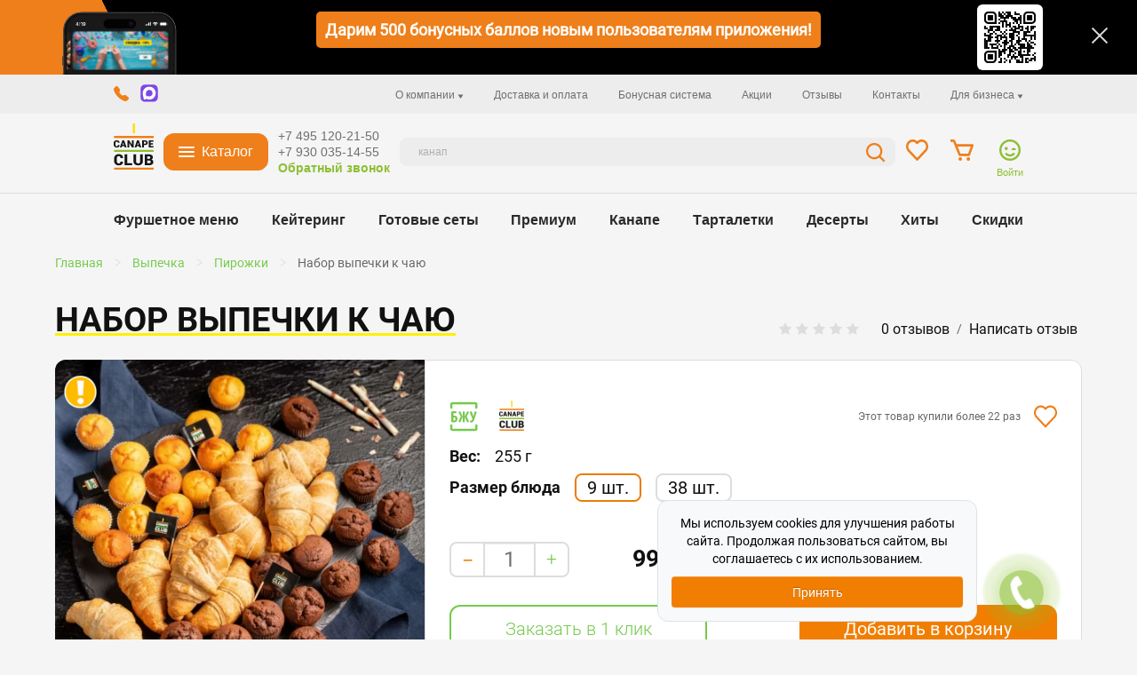

--- FILE ---
content_type: text/html; charset=utf-8
request_url: https://canapeclub.ru/baking/pirozhki/nabor-vipechki-k-chaju/
body_size: 57943
content:

<!DOCTYPE html>
<html dir="ltr" lang="ru">

<head itemscope itemtype="https://schema.org/WPHeader">
  <meta charset="UTF-8">
    <meta name="viewport" content="width=device-width, initial-scale=1, initial-scale=1, maximum-scale=1, user-scalable=no">
  <link href="https://canapeclub.ru/image/catalog/favicon.webp" rel="icon">
  <meta http-equiv="X-UA-Compatible" content="IE=edge">
  <title itemprop="headline">Набор выпечки к чаю | Заказ, доставка в Москве</title>
    <base href="https://canapeclub.ru/">
    <meta name="description" content="Сanape Сlub - Набор выпечки к чаю с доставкой в офис и на дом в Москве. Фуршетные наборы и домашняя еда по низким ценам." itemprop="description">
      <meta name="keywords" content="Набор выпечки к чаю доставка еды заказ купить цены наборы фуршет москва интернет магазин недорого меню" itemprop="keywords">
  
  
  <meta name='wmail-verification' content='5e5b37ce703cd6538dfae800e37bb663'>
  <meta name="msvalidate.01" content="A86A1CEFD51BECC3EDE71C20E6770DCC">
  <meta property="og:title" content="Набор выпечки к чаю | Заказ, доставка в Москве">

    <meta property="og:description" content="Сanape Сlub - Набор выпечки к чаю с доставкой в офис и на дом в Москве. Фуршетные наборы и домашняя еда по низким ценам.">
  
    <meta property="og:type" content="website">
    <meta property="og:url" content="https://canapeclub.ru/baking/pirozhki/nabor-vipechki-k-chaju/">
    <meta property="og:image" content="https://canapeclub.ru/image/cachewebp/catalog/product/18-09-2019/naborvypechkikchaju-min-1000x1000.webp">
    <meta property="og:site_name" content="CanapeClub">
  <link rel="preload" as="script" href="catalog/view/javascript/jquery/jquery-2.1.1.min.js" fetchpriority="high">
  <link rel="preload" as="script" href="/catalog/view/javascript/new/build.js?mt=1761564894" fetchpriority="high">

<link href="catalog/view/theme/default/stylesheet/product_info.css?v=1692817860" rel="stylesheet" />


<script>
var __PRODUCT_IN_BASKET_BUTTON_TEXT = "<span class=\"product__btn product__btn_large\">Товар в корзине</span><span class=\"product__btn product__btn_mobile\">В корзине</span>";
</script>


   

  <script src="catalog/view/javascript/jquery/jquery-2.1.1.min.js"></script>
  <script async src="catalog/view/javascript/bootstrap/js/bootstrap.min.js"></script>

  <link href="catalog/view/javascript/font-awesome/css/font-awesome.min.css" rel="stylesheet" media="print" onload="this.media='all';this.onload=null;">
  <link rel="preload" as="style" href="catalog/view/theme/default/stylesheet/mmlivesearch.css?mt=1742886217" onload="this.rel='stylesheet'">
  <noscript><link rel="stylesheet" href="catalog/view/theme/default/stylesheet/mmlivesearch.css?mt=1742886217"></noscript>
  <link rel="preload" as="style" href="catalog/view/javascript/jquery/magnific/magnific-popup.css" onload="this.rel='stylesheet'">
  <noscript><link rel="stylesheet" href="catalog/view/javascript/jquery/magnific/magnific-popup.css"></noscript>
    <link href="catalog/view/theme/default/stylesheet/product_list.css" rel="stylesheet">
  
    <script async src="catalog/view/javascript/jquery.customSelect.js"></script>
  
    <style class="20">
    .input-quantity-container{width: 84%;display: flex;}.collapse{display: none;}.product_info_row_content .prod-1{display: flex;flex-wrap: wrap;}.col-sm-8{width: 66.66666667%;float:left}.col-sm-7{width: 58.33333333%;float:left}.col-sm-5{width: 41.66666667%;float:left}#top .call-wrap__inner{position: relative;top: 2px;display: inline-grid;align-items: center;grid-template-columns: 13px minmax(0,1fr);grid-column-gap: 7px;color: #f17e00;cursor: pointer;font-family: 'Roboto_Bold',sans-serif;}.navbar-collapse.collapse{display: block!important;height: auto!important;padding-bottom: 0;overflow: visible!important;}.navbar-toggle{display: none;}.navbar-header{float: left;}.navbar-nav>li{float: left;}.container{width: 1170px;margin-right:auto;margin-left:auto}#top .tel-wrap{display: grid;grid-template-columns: max-content minmax(0, 1fr);grid-column-gap: 10px;grid-row-gap: 9px;width: calc(100% + 15px);}@media (max-width:699px){[class^="product-product-"] .heading-title h1{padding:0;font-size:6.875vw;background-image:url(/image/catalog/home/h2_under.png);background-size:100% 8.125vw;background-position:50% -.625vw;background-repeat:no-repeat repeat}[class^="product-product-"] .heading-block{margin-bottom:0}}@media (max-width:699px){[class^="product-product-"] .rating{font-family:Roboto_Light,sans-serif!important;font-weight:200!important}[class^="product-product-"] .rating-container{margin-bottom:0}[class^="product-product-"] .rating>p{margin-top:2.5vw;margin-bottom:3.125vw}[class^="product-product-"] .rating__left .fa-stack{width:5.625vw}[class^="product-product-"] .rating__left .fa-star-o{font-size:5vw}[class^="product-product-"] .rating__left .fa-star-o::before{content:'\F005';color:rgb(222,222,222)}[class^="product-product-"] .rating__right a{position:relative;margin:0;font-size:12px;text-decoration:none}}@media (max-width:699px) and (min-width:576px){[class^="product-product-"] .rating__right a{font-size:18px}}@media (max-width:699px){[class^="product-product-"] .rating__right a::after{content:'';display:block;width:100%;height:1px;position:absolute;left:0;bottom:0;border-bottom-width:1px;border-bottom-style:dashed}}#product .like_mobile{display:none}@media (max-width:699px){#product .like_mobile{display:block}#product .like_large{display:none}#product .thumbnails{margin-bottom:-6.25vw}#product .product-main-area{margin-top:20px;padding:22px 0 43px;border-top-width:0;border-bottom-width:1px;border-bottom-style:solid;border-bottom-color:rgb(221,221,221)}#product .product-main-area>.row{padding:0 4.6875vw}#product .price-row *{margin:0;padding:0}#product .price-row [class^="col-"]{width:100%}#product .price-row>div:nth-child(1){display:none}#product .price-row>div:nth-child(3){text-align:right}#product .price-row .input-quantity-container{width:36.25vw}#product .price-row .input-quantity-container *{padding:0;margin:0;width:auto;height:auto}#product .price-row .input-quantity-container #input-quantity{height:100%;border-left-width:0;border-right-width:0;font-size:5vw}#product .price-row .input-quantity-controller{line-height:11.5625vw}#product .price-row .input-quantity-controller>i{font-size:4.375vw!important}#product .price-row .product-price-desktop{font-size:23px}}@media (max-width:699px) and (min-width:576px){#product .price-row .product-price-desktop{font-size:45px}}@media (max-width:699px){#product .buttons-row{padding:6.25vw 4.6875vw 8.125vw!important}#product .buttons-row *{margin:0;padding:0}#product .buttons-row::after,#product .buttons-row::before{display:none}#product .buttons-row #button-cart-mob{height:15.625vw;font-size:6.875vw}#product .buttons-row .like_mobile{border:0;background-image:none;box-shadow:none;background-position:initial;background-repeat:initial}#product .buttons-row .like_mobile .ico-like{width:40px;height:35px}}@media (max-width:699px){#product .params-row *,#product .calories-row *{margin:0;padding:0;width:auto}}@media (max-width:699px){#product .params-row{padding-top:2.8125vw!important}#product .params-row::before,#product .params-row::after{display:none}#product .params-row .w-intro,#product .params-row .param-value{font-size:14px}}@media (max-width:699px) and (min-width:576px){#product .params-row .w-intro,#product .params-row .param-value{font-size:18px}}@media (max-width:699px){#product .spacer-row{display:none}}@media (max-width:699px){#product .calories-row{margin-top:1.5625vw;font-size:11px}}@media (max-width:699px) and (min-width:576px){#product .calories-row{font-size:18px}}@media (max-width:699px){#product .pfc-row{margin:1.5625vw 0 0px!important}#product .pfc-row .pfc{display:inline-block;text-align:center;line-height:7.8125vw;height:7.8125vw;font-family:Roboto_Light,sans-serif;font-weight:200;margin:0px!important;font-size:11px!important}}@media (max-width:699px) and (min-width:576px){#product .pfc-row .pfc{font-size:18px!important}}@media (max-width:699px){#product .social{padding-top:4.375vw!important;padding-bottom:3.125vw!important}#product .social>p:first-child{margin-bottom:2.5vw;font-weight:700;font-size:10px!important}}@media (max-width:699px) and (min-width:576px){#product .social>p:first-child{font-size:15px!important}}@media (max-width:699px){#product .recommended-product__container{text-align:left}#product .recommended-product__header{padding:0;margin:15px 0 0;display:inline!important;font-size:6.875vw!important;background-image:url(/image/catalog/home/h2_under.png)!important;background-size:100% 8.125vw!important;background-position:50% -0.625vw!important;background-repeat:no-repeat repeat!important}}@media (max-width:768px){#cat_inn{margin-top:1px}#cat_inn .row:first-of-type{padding:0 2.1220159151vw}#cat_inn .row:first-of-type::before,#cat_inn .row:first-of-type::after{display:none}#cat_inn .product-list{border:0}#cat_inn .product-list,#cat_inn .product-list *{height:auto;padding:0}#cat_inn .product-thumb{margin-bottom:0;height:100%}#cat_inn .product-thumb-body .caption{padding:0 1.3262599469vw}#cat_inn .product-thumb-body .caption .prod-desc-wrap{margin-bottom:4.774535809vw}#cat_inn .product-thumb-body .caption .category-product-title{margin-top:.5305039788vw;margin-bottom:.5305039788vw;padding:0 1.8567639257vw}#cat_inn .product-thumb-body .caption .category-product-title a{font-family:Roboto_Medium,sans-serif;font-size:3.4482758621vw;background-image:none;background-position:initial;background-repeat:initial}#cat_inn .product-thumb-body .caption .price{text-align:left;font-size:5.0397877984vw}#cat_inn .product-thumb-body .caption .price .upc{width:11.1405835544vw;padding-top:.5305039788vw;position:relative;right:.5305039788vw;top:-.5305039788vw;line-height:4.774535809vw;font-size:3.9787798408vw}#cat_inn .product-thumb-body .caption .price .upc{width:13vw;white-space:nowrap}#cat_inn .product-thumb-body .button-group{margin-top:4.2440318302vw;padding:0 1.5915119363vw 4.774535809vw}#cat_inn .product-thumb-body .button-group button{position:static;width:auto;height:6.6312997347vw;line-height:6.6312997347vw}#cat_inn .product-thumb-body .button-group button:first-child,#cat_inn .product-thumb-body .button-group button:first-child .ico{width:7.515464191vw;height:6.6312997347vw}#cat_inn .product-thumb-body .button-group button:first-child .ico{background-size:100%}#cat_inn .product-thumb-body .button-group button:last-child{width:29.7082228117vw}#cat_inn .product-thumb-body .button-group button .label-add{font-family:Roboto_Medium,sans-serif;font-weight:400;font-size:3.7135278515vw}}.recommended-product_mobile{display:none}@media (max-width:699px){.recommended-product{left:-2.1220159151vw;top:-2.1220159151vw}.recommended-product_large{display:none}.recommended-product_mobile{display:block;margin-bottom:40px;overflow:visible;width:100%!important}.recommended-product #cat_inn,.recommended-product .row{margin:0px!important;padding:0px!important}.recommended-product .category-product-title,.recommended-product .product-weight{text-align:center}.fa{display:inline-block;font-style:normal;font-variant:normal;font-weight:400;line-height:1;font-family:FontAwesome;font-size:inherit;text-rendering:auto;-webkit-font-smoothing:antialiased}.pull-right{float:right}.pull-left{float:left}.fa-stack{position:relative;display:inline-block;width:2em;height:2em;line-height:2em;vertical-align:middle}.fa-stack-1x{position:absolute;left:0;width:100%;text-align:center}.fa-stack-1x{line-height:inherit}.fa-star-o::before{content:'\f006'}html{font-family:sans-serif}body{margin:0}nav{display:block}a{background-color:transparent}b{font-weight:700}h1{margin:.67em 0;font-size:2em}img{border:0}hr{height:0;box-sizing:content-box}button,input,textarea{margin:0;font-family:inherit;font-size:inherit;font-style:inherit;font-variant:inherit;font-weight:inherit;line-height:inherit;color:inherit}button{overflow:visible}button{text-transform:none}button{-webkit-appearance:button}input{line-height:normal}input[type="radio"]{box-sizing:border-box;padding:0}textarea{overflow:auto}table{border-spacing:0;border-collapse:collapse}td{padding:0}*{box-sizing:border-box}::after,::before{box-sizing:border-box}html{font-size:10px}body{font-family:'Helvetica Neue',Helvetica,Arial,sans-serif;font-size:14px;line-height:1.42857143;color:rgb(51,51,51);background-color:rgb(255,255,255)}button,input,textarea{font-family:inherit;font-size:inherit;line-height:inherit}a{color:rgb(51,122,183);text-decoration:none}img{vertical-align:middle}.img-responsive,.thumbnail>img{display:block;max-width:100%;height:auto}hr{margin-top:20px;margin-bottom:20px;border-width:1px 0 0;border-top-style:solid;border-top-color:rgb(238,238,238)}h1,h4{font-family:inherit;font-weight:500;line-height:1.1;color:inherit}h1{margin-top:20px;margin-bottom:10px}h4{margin-top:10px;margin-bottom:10px}h1{font-size:36px}h4{font-size:18px}p{margin:0 0 10px}.text-right{text-align:right}.text-center{text-align:center}.text-danger{color:rgb(169,68,66)}ul{margin-top:0;margin-bottom:10px}ul ul{margin-bottom:0}.list-unstyled{padding-left:0;list-style:none}.list-inline{padding-left:0;margin-left:-5px;list-style:none}.list-inline>li{display:inline-block;padding-right:5px;padding-left:5px}.container{padding-right:15px;padding-left:15px;margin-right:auto;margin-left:auto}.row{margin-right:-15px;margin-left:-15px}.col-lg-3,.col-lg-9,.col-md-2,.col-md-3,.col-md-5,.col-sm-12,.col-sm-2,.col-sm-3,.col-sm-4,.col-sm-5,.col-sm-6,.col-sm-7,.col-sm-8,.col-xs-12,.col-xs-3,.col-xs-4,.col-xs-5,.col-xs-6,.col-xs-7,.col-xs-8{position:relative;min-height:1px;padding-right:15px;padding-left:15px}.col-xs-12,.col-xs-3,.col-xs-4,.col-xs-5,.col-xs-6,.col-xs-7,.col-xs-8{float:left}.col-xs-12{width:100%}.col-xs-8{width:66.66666667%}.col-xs-7{width:58.33333333%}.col-xs-6{width:50%}.col-xs-5{width:41.66666667%}.col-xs-4{width:33.33333333%}.col-xs-3{width:25%}table{background-color:transparent}.table{width:100%;max-width:100%;margin-bottom:20px}.table>tbody>tr>td{padding:8px;line-height:1.42857143;vertical-align:top;border-top-width:1px;border-top-style:solid;border-top-color:rgb(221,221,221)}.table-bordered{border:1px solid rgb(221,221,221)}.table-bordered>tbody>tr>td{border:1px solid rgb(221,221,221)}label{display:inline-block;max-width:100%;margin-bottom:5px;font-weight:700}input[type="radio"]{margin:4px 0 0;line-height:normal}.form-control{display:block;width:100%;height:34px;padding:6px 12px;font-size:14px;line-height:1.42857143;color:rgb(85,85,85);background-color:rgb(255,255,255);background-image:none;border:1px solid rgb(204,204,204);border-top-left-radius:4px;border-top-right-radius:4px;border-bottom-right-radius:4px;border-bottom-left-radius:4px;-webkit-box-shadow:rgba(0,0,0,.0745098) 0 1px 1px inset;box-shadow:rgba(0,0,0,.0745098) 0 1px 1px inset}.form-control::-webkit-input-placeholder{color:rgb(153,153,153)}textarea.form-control{height:auto}.form-group{margin-bottom:15px}.input-lg{height:46px;padding:10px 16px;font-size:18px;line-height:1.3333333;border-top-left-radius:6px;border-top-right-radius:6px;border-bottom-right-radius:6px;border-bottom-left-radius:6px}.help-block{display:block;margin-top:5px;margin-bottom:10px;color:rgb(115,115,115)}.form-horizontal .form-group{margin-right:-15px;margin-left:-15px}.btn{display:inline-block;padding:6px 12px;margin-bottom:0;font-size:14px;font-weight:400;line-height:1.42857143;text-align:center;white-space:nowrap;vertical-align:middle;background-image:none;border:1px solid transparent;border-top-left-radius:4px;border-top-right-radius:4px;border-bottom-right-radius:4px;border-bottom-left-radius:4px}.btn-default{color:rgb(51,51,51);background-color:rgb(255,255,255);border-color:rgb(204,204,204)}.btn-primary{color:rgb(255,255,255);background-color:rgb(255,121,126);border-color:rgb(255,121,126)}.btn-lg{padding:10px 16px;font-size:18px;line-height:1.3333333;border-top-left-radius:6px;border-top-right-radius:6px;border-bottom-right-radius:6px;border-bottom-left-radius:6px}.btn-block{display:block;width:100%}.fade{opacity:0}.collapse{display:none}.collapse.in{display:block}.dropdown{position:relative}.dropdown-menu{position:absolute;top:100%;left:0;z-index:1000;display:none;float:left;min-width:160px;padding:5px 0;margin:2px 0 0;font-size:14px;text-align:left;list-style:none;background-color:rgb(255,255,255);-webkit-background-clip:padding-box;background-clip:padding-box;border:1px solid rgba(0,0,0,.14902);border-top-left-radius:4px;border-top-right-radius:4px;border-bottom-right-radius:4px;border-bottom-left-radius:4px;-webkit-box-shadow:rgba(0,0,0,.172549) 0 6px 12px;box-shadow:rgba(0,0,0,.172549) 0 6px 12px}.dropdown-menu.pull-right{right:0;left:auto}.btn-group{position:relative;display:inline-block;vertical-align:middle}.btn-group>.btn{position:relative;float:left}.btn-group>.btn:first-child{margin-left:0}.input-group{position:relative;display:table;border-collapse:separate}.input-group .form-control{position:relative;z-index:2;float:left;width:100%;margin-bottom:0}.input-group .form-control,.input-group-btn{display:table-cell}.input-group-btn{width:1%;white-space:nowrap;vertical-align:middle}.input-group .form-control:first-child,.input-group-btn:first-child>.btn{border-top-right-radius:0;border-bottom-right-radius:0}.input-group .form-control:last-child,.input-group-btn:last-child>.btn{border-top-left-radius:0;border-bottom-left-radius:0}.input-group-btn{position:relative;font-size:0;white-space:nowrap}.input-group-btn>.btn{position:relative}.input-group-btn:first-child>.btn{margin-right:-1px}.input-group-btn:last-child>.btn{z-index:2;margin-left:-1px}.nav{padding-left:0;margin-bottom:0;list-style:none}.nav>li{position:relative;display:block}.nav>li>a{position:relative;display:block;padding:10px 15px}.nav-tabs{border-bottom-width:1px;border-bottom-style:solid;border-bottom-color:rgb(221,221,221)}.nav-tabs>li{float:left;margin-bottom:-1px}.nav-tabs>li>a{margin-right:2px;line-height:1.42857143;border:1px solid transparent;border-top-left-radius:4px;border-top-right-radius:4px;border-bottom-right-radius:0;border-bottom-left-radius:0}.nav-tabs>li.active>a{color:rgb(85,85,85);background-color:rgb(255,255,255);border-width:1px;border-style:solid;border-color:rgb(221,221,221) rgb(221,221,221) transparent}.tab-content>.tab-pane{display:none}.tab-content>.active{display:block}.navbar{position:relative;min-height:50px;margin-bottom:20px;border:1px solid transparent}.navbar-collapse{padding-right:15px;padding-left:15px;overflow-x:visible;border-top-width:1px;border-top-style:solid;border-top-color:transparent;-webkit-box-shadow:rgba(255,255,255,.0980392) 0 1px 0 inset;box-shadow:rgba(255,255,255,.0980392) 0 1px 0 inset}.navbar-toggle{position:relative;float:right;padding:9px 10px;margin-top:8px;margin-right:15px;margin-bottom:8px;background-color:transparent;background-image:none;border:1px solid transparent;border-top-left-radius:4px;border-top-right-radius:4px;border-bottom-right-radius:4px;border-bottom-left-radius:4px}.navbar-nav{display:table;margin:0 auto}.navbar-nav>li>a{padding-top:10px;padding-bottom:10px;line-height:20px}.navbar-nav>li>.dropdown-menu{margin-top:0;border-top-left-radius:0;border-top-right-radius:0}.thumbnail{display:block;padding:4px;margin-bottom:20px;line-height:1.42857143;background-color:rgb(255,255,255);border:1px solid rgb(221,221,221);border-top-left-radius:4px;border-top-right-radius:4px;border-bottom-right-radius:4px;border-bottom-left-radius:4px}.thumbnail>img{margin-right:auto;margin-left:auto}.list-group{padding-left:0;margin-bottom:20px}.list-group-item{position:relative;display:block;padding:10px 15px;margin-bottom:-1px;background-color:rgb(255,255,255);border:1px solid rgb(221,221,221)}.list-group-item:first-child{border-top-left-radius:4px;border-top-right-radius:4px}.list-group-item:last-child{margin-bottom:0;border-bottom-right-radius:4px;border-bottom-left-radius:4px}a.list-group-item{color:rgb(85,85,85)}.panel{margin-bottom:20px;background-color:rgb(255,255,255);-webkit-box-shadow:rgba(0,0,0,.0470588) 0 1px 1px;box-shadow:rgba(0,0,0,.0470588) 0 1px 1px}.panel-default{border:0;box-shadow:none}.modal{position:fixed;top:0;right:0;bottom:0;left:0;z-index:1050;display:none;overflow:hidden;outline:rgb(0,0,0)}.modal.fade .modal-dialog{-webkit-transform:translate(0,-25%)}.modal-dialog{position:relative;width:auto;margin:10px}.modal-content{position:relative;background-color:rgb(255,255,255);-webkit-background-clip:padding-box;background-clip:padding-box;border:1px solid rgba(0,0,0,.2);border-top-left-radius:6px;border-top-right-radius:6px;border-bottom-right-radius:6px;border-bottom-left-radius:6px;outline:rgb(0,0,0);-webkit-box-shadow:rgba(0,0,0,.498039) 0 3px 9px;box-shadow:rgba(0,0,0,.498039) 0 3px 9px}.modal-body{position:relative;padding:15px}.clearfix::after,.clearfix::before,.container::after,.container::before,.form-horizontal .form-group::after,.form-horizontal .form-group::before,.nav::after,.nav::before,.navbar-collapse::after,.navbar-collapse::before,.navbar-header::after,.navbar-header::before,.navbar::after,.navbar::before,.row::after,.row::before{display:table;content:' '}.clearfix::after,.container::after,.form-horizontal .form-group::after,.nav::after,.navbar-collapse::after,.navbar-header::after,.navbar::after,.row::after{clear:both}.pull-right{float:right!important}.pull-left{float:left!important}.hidden{display:none!important}.visible-xs{display:none!important}@media (max-width:767px){.visible-xs{display:block!important}}@media (max-width:767px){.hidden-xs{display:none!important}}@media (max-width:991px) and (min-width:768px){.hidden-sm{display:none!important}}@media (max-width:1199px) and (min-width:992px){.hidden-md{display:none!important}}#tab-description{color:rgb(67,67,67);font-size:14px;text-align:justify}body{font-family:'Open Sans',sans-serif;font-weight:400;color:rgb(102,102,102);font-size:14px;line-height:20px;width:100%}h1,h4{color:rgb(68,68,68);text-transform:uppercase}.fa{font-size:14px}h1{font-size:33px}h4{font-size:15px}a{color:rgb(141,191,51)}label{font-size:12px;font-weight:400}textarea.form-control,input[type="text"].form-control{font-size:12px}.input-group input{font-size:12px}span.hidden-xs,span.hidden-sm,span.hidden-md{display:inline}#top{background-color:rgb(238,238,238);border-bottom-width:1px;border-bottom-style:solid;border-bottom-color:rgb(226,226,226);padding:4px 0 3px;margin:0 0 5px;min-height:40px}#top .container{padding:0 20px}#top-links li,#top-links a,#top-links-two li,#top-links-two a{color:rgb(136,136,136);text-shadow:rgb(255,255,255) 0 1px 0;text-decoration:none}#top-links,#top-links-two{padding-top:6px}#logo{margin:0 0 10px}#search{margin-bottom:10px}#search .input-lg{height:40px;line-height:20px;padding:0 10px}#search .btn-lg{font-size:15px;line-height:18px;padding:10px 35px;text-shadow:rgb(255,255,255) 0 1px 0}#cart{margin-bottom:10px}#cart>.btn{font-size:12px;line-height:18px;color:rgb(255,255,255)}#cart .dropdown-menu{background-color:rgb(238,238,238);z-index:1001;background-position:initial;background-repeat:initial}#cart .dropdown-menu{min-width:100%}@media (max-width:478px){#cart .dropdown-menu{width:100%}}.over-header-width{width:100%;min-height:40px;margin-bottom:20px;background-position:initial;background-repeat:initial}#menu{width:100%;position:relative;margin:0 auto;text-align:center;min-height:40px;text-transform:uppercase;background-position:initial;background-repeat:repeat no-repeat}#menu .nav>li>a{color:rgb(255,255,255);padding:10px 15px;min-height:15px;background-color:transparent}#menu .dropdown-menu{padding-bottom:0}#menu .dropdown-inner{display:table}#menu .dropdown-inner ul{display:table-cell}#menu .dropdown-inner a{min-width:160px;display:block;padding:3px 20px;clear:both;line-height:20px;color:rgb(51,51,51);font-size:12px}#menu .see-all{display:block;margin-top:.5em;border-top-width:1px;border-top-style:solid;border-top-color:rgb(221,221,221);padding:3px 20px;border-top-left-radius:0;border-top-right-radius:0;border-bottom-right-radius:3px;border-bottom-left-radius:3px;font-size:12px}#menu .btn-navbar{font-size:15px;color:rgb(255,255,255);padding:2px 18px;float:right}@media (max-width:767px){#menu{border-top-left-radius:4px;border-top-right-radius:4px;border-bottom-right-radius:4px;border-bottom-left-radius:4px}#menu div.dropdown-inner>ul.list-unstyled{display:block}#menu div.dropdown-menu{padding-bottom:10px;background-color:rgba(0,0,0,.0980392);margin-left:0px!important}#menu .dropdown-inner{display:block}#menu .dropdown-inner a{width:100%;color:rgb(255,255,255)}#menu .see-all{margin-top:0;border:none;border-top-left-radius:0;border-top-right-radius:0;border-bottom-right-radius:0;border-bottom-left-radius:0;color:rgb(255,255,255)}}#content{min-height:600px}footer hr{border-top-style:none;border-bottom-width:1px;border-bottom-style:solid;border-bottom-color:rgb(102,102,102)}footer a{color:rgb(204,204,204)}.buttons{margin:1em 0}.btn{padding:7.5px 12px;font-size:12px;border:1px solid rgb(204,204,204);border-top-left-radius:4px;border-top-right-radius:4px;border-bottom-right-radius:4px;border-bottom-left-radius:4px;box-shadow:rgba(255,255,255,.2) 0 1px 0 inset,rgba(0,0,0,.0470588) 0 1px 2px}.btn-lg{padding:10px 16px;font-size:15px}.btn-group>.btn,.btn-group>.dropdown-menu{font-size:12px}.btn-group>.btn-lg{font-size:15px}.btn-default{color:rgb(119,119,119);text-shadow:rgba(255,255,255,.498039) 0 1px 0;background-color:rgb(231,231,231);background-image:linear-gradient(rgb(238,238,238),rgb(221,221,221));border-color:rgb(221,221,221) rgb(221,221,221) rgb(179,179,179) rgb(183,183,183);background-repeat:repeat no-repeat}.btn-primary{color:rgb(255,255,255);text-shadow:rgba(0,0,0,.247059) 0 -1px 0;}.btn-inverse{color:rgb(255,255,255);text-shadow:rgba(0,0,0,.247059) 0 -1px 0;background-repeat:repeat no-repeat}.list-group a{border:1px solid rgb(141,191,51);color:rgb(136,136,136);padding:8px 12px}.product-thumb{margin-bottom:20px;height:100%}.product-thumb .image{text-align:center;position:relative;overflow:hidden}.product-thumb .image a{display:block}.product-thumb .image img{margin-left:auto;margin-right:auto}div#cat_inn{width:100%}div#cat_inn>.row{width:100%}body #top-links .list-inline>li,body #top-links-two .list-inline>li{padding-right:9px; padding-left:9px;}.prod-cust .product-thumb{margin-bottom:0}.prod-cust .product-thumb .image+div{height:auto!important}.prod-cust .product-thumb{height:auto}@media (max-width:1200px){body .product-thumb .ico-like{width:30px;height:25px}}@media (max-width:840px){body .label-add{text-transform:none;font-size:15px}}@media (max-width:768px){div#cat_inn>.row{width:auto}.product-list .product-thumb .caption{margin-left:0;padding:0 10px}}.product-thumb .caption{padding:0 10px;min-height:166px}.product-list .product-thumb .caption{margin-left:230px}@media (max-width:767px){.product-list .product-thumb .caption{margin-left:0;padding:0 10px}}.rating .fa-stack{font-size:8px}.rating .fa-star-o{color:rgb(153,153,153);font-size:15px}.product-thumb .price{color:rgb(255,28,36);font-weight:700;font-size:24px}.product-thumb .button-group{border-top-width:1px;border-top-style:solid;border-top-color:rgb(255,255,255);background-color:rgb(141,191,51);overflow:auto}.product-list .product-thumb .button-group{border-left-width:1px;border-left-style:solid;border-left-color:rgb(255,255,255)}@media (max-width:768px){.product-list .product-thumb .button-group{border-left-style:none}}.product-thumb .button-group button{width:80%;border:none;display:inline-block;float:left;background-color:rgb(141,191,51);color:rgb(255,255,255);line-height:38px;font-weight:700;text-align:center;text-transform:uppercase}.product-thumb .button-group button+button{width:20%;border-left-width:1px;border-left-style:solid;border-left-color:rgb(255,255,255)}@media (max-width:1200px){.product-thumb .button-group button,.product-thumb .button-group button+button{width:50%}}@media (max-width:767px){.product-thumb .button-group button,.product-thumb .button-group button+button{width:50%}}.thumbnails{overflow:auto;clear:both;list-style:none;padding:0;margin:0}.thumbnails>li{margin-left:20px}.thumbnails{margin-left:-20px}@media (max-width:1199px) and (min-width:992px){#content .col-md-3:nth-child(4n+1){clear:left}}@media (max-width:991px) and (min-width:768px){#content .col-sm-3:nth-child(4n+1),#content .col-sm-4:nth-child(3n+1),#content .col-sm-6:nth-child(2n+1){clear:left}}.calories-row span.pfc{width:140px;float:left;border:1px solid rgb(255,247,0);height:35px;display:block;text-align:center;line-height:2.5;margin-right:20px;border-top-left-radius:50px;border-top-right-radius:50px;border-bottom-right-radius:50px;border-bottom-left-radius:50px}a.thumbnail>img{width:100%}.nav-tabs{border:0}.nav-tabs>li.active>a{border:1px solid rgb(117,201,77);background-color:rgb(117,201,77);color:white;background-position:initial;background-repeat:initial}.nav-tabs>li{margin-bottom:-1px;margin-left:-1px}.nav-tabs>li>a{margin-right:0;border:1px solid rgb(117,201,77);background-color:rgb(255,255,255);font-size:18px;color:rgb(117,201,77);border-top-left-radius:0;border-top-right-radius:0;border-bottom-right-radius:0;border-bottom-left-radius:0;background-position:initial;background-repeat:initial}#product .cart-p-2{text-align:left;margin-bottom:-1px;width:85%;float:right}#tab-description{font-size:16px;min-height:150px;padding:20px 15px;font-family:'Open Sans',sans-serif}#tab-sost{font-size:16px;min-height:150px;padding:20px 15px;font-family:'Open Sans',sans-serif;text-align:left}.tab-content{background-color:white;margin-left:-1px;min-height:158px;border:1px solid rgb(221,221,221);background-position:initial;background-repeat:initial}#product .cart-p-2>a>i{padding-right:10px}.delivery-items-about{border:1px solid rgb(232,232,232);text-align:left;padding-bottom:49px;font-family:Roboto_Black;font-size:16px}.items-delivery{padding:16px 30px}.title-delivery{font-size:24px;padding:30px}.background-green{background-color:rgb(217,239,178);background-position:initial;background-repeat:initial}@media (max-width:1170px){.payment-delivery-buttons{padding-left:16px}#product .cart-p-2{width:100%}}@media (max-width:768px){.recommended-product.recommended-product_mobile div#cat_inn{display:block}.delivery-items-about{padding:0;margin-bottom:20px}.delivery-items-about{font-size:12px}.title-delivery{font-size:20px}.items-delivery{padding:16px 15px}.input-quantity-wrapper{text-align:right}#product .thumbnails{overflow:hidden;width:100%}.nav-tabs-container{margin-top:10px}#product .calories-row .pfc-row{text-align:center;margin-left:-15px;margin-right:-15px;padding-left:0;padding-right:0}#product .calories-row span.pfc{float:none;width:auto;padding:0 9px;display:inline-block;font-size:12px;margin-right:1%;margin-bottom:8px}.product-main-area.prod-2{height:auto;background-color:rgb(255,255,255);border-left-width:1px;border-left-style:solid;border-left-color:rgb(221,221,221);border-right-width:1px;border-right-style:solid;border-right-color:rgb(221,221,221);margin-left:15px;background-position:initial;background-repeat:initial}#form-review .rating-row{padding-top:10px}div.white-popup{width:90%}.white-popup .small-heading-title{font-size:20px!important}.prod-cust .product-thumb{margin-left:0px!important;margin-right:0px!important}.product-thumb .image img{width:100%}.caption .category-product-title{margin-left:0;margin-right:0}.thumbnails a.thumbnail{height:auto;margin-bottom:0}.product_info_row_content .col-sm-4.col-xs-6.input-quantity-wrapper{width:100%}body .product_info_row_content .product-main-area>.row>div{padding:0}body .boc_order_btn{width:100%}}.owl-carousel{display:none;position:relative;width:100%}.owl-carousel{margin:0 0 20px;background-color:rgb(255,255,255);z-index:1;direction:ltr!important;background-position:initial;background-repeat:initial}html{overflow-x:hidden}.category_icon{width:22px;vertical-align:bottom;left:-35px;position:absolute}body{background-color:rgb(249,249,249);overflow-x:hidden;background-position:initial;background-repeat:initial}a{outline:rgb(0,0,0)}#cart #cart_ul{background-color:transparent;border:none;box-shadow:none;background-position:initial;background-repeat:initial}.w-intro{font-family:Roboto_Bold;font-size:18px}.product-main-area>.row>div.col-sm-4.col-xs-7.param-quantity-in-package .w-intro{font-family:'Open Sans',sans-serif;font-weight:400;color:rgb(0,0,0);font-size:18px}.boc_order_btn{width:90%;padding:5px 10px;border-top-left-radius:0;border-top-right-radius:0;border-bottom-right-radius:0;border-bottom-left-radius:0;border:1px solid rgb(117,201,77);height:50px;background-color:transparent;font-size:22px;color:rgb(117,201,77);background-position:initial;background-repeat:initial}.boc_order_btn{width:100%;font-family:Roboto_Light;font-size:20px}#button-cart-mob{height:50px;border:1px solid rgb(241,126,0);font-family:Roboto_Bold;font-size:22px;text-shadow:none}@media (max-width:992px){body .product_info_row_content .note{position:static}body #cat_inn>.row>.prod-cust,body #cat_inn>.row>.prod-cust>.product-thumb{height:auto}body .product-main-area{height:auto}}.modal-content{border-top-left-radius:0;border-top-right-radius:0;border-bottom-right-radius:0;border-bottom-left-radius:0}div.required .control-label::before{color:rgb(241,126,0)}.btn-primary{background-color:rgb(241,126,0);background-position:initial;background-repeat:initial}.rating a{vertical-align:middle;margin:0 5px;display:inline-block;color:rgb(17,17,17);text-decoration:underline}.thumbnails .thumbnail{height:460px;padding:0;overflow:hidden;border-top-left-radius:0;border-top-right-radius:0;border-bottom-right-radius:0;border-bottom-left-radius:0}.prod-1{padding-right:0}.prod-2{padding-left:0;height:460px;border-top-width:1px;border-right-width:1px;border-bottom-width:1px;border-style:solid solid solid none;border-top-color:rgb(221,221,221);border-right-color:rgb(221,221,221);border-bottom-color:rgb(221,221,221);background-color:rgb(255,255,255);padding-right:0;background-position:initial;background-repeat:initial}.input-quantity-container{width:84%}.input-quantity-container input.form-control[type="text"]{height:40px;border:1px solid rgb(221,221,221);font-size:16px;min-width:50px;text-align:center;border-top-left-radius:0;border-top-right-radius:0;border-bottom-right-radius:0;border-bottom-left-radius:0;background-color:transparent}.input-quantity-container .input-quantity-controller{height:40px;border:1px solid rgb(221,221,221);text-align:center;text-shadow:none;line-height:37px;border-top-left-radius:3px;border-top-right-radius:3px;border-bottom-right-radius:3px;border-bottom-left-radius:3px;-webkit-user-drag:none}.input-quantity-container .input-quantity-controller i{display:inline-block;font-size:14px;font-style:normal}.input-quantity-container .input-quantity-controller.decrease-button{color:rgb(241,126,0);border-top-right-radius:0;border-bottom-right-radius:0}.input-quantity-container .input-quantity-controller.decrease-button i{font-family:Roboto_Bold}.input-quantity-container .input-quantity-controller.increase-button{color:rgb(117,201,77);border-top-left-radius:0;border-bottom-left-radius:0}.input-quantity-container .input-quantity-controller.increase-button i{font-family:Roboto_Light}.product-main-area{position:relative;padding-top:15px}.product-main-area>.row{margin:0;text-align:left;padding-left:4%;padding-right:4%}.product-main-area>.row>div{margin-top:20px}#product .add-favorites-button button{padding:7.5px 0}#product .add-favorites-button button i{margin:0}#product .buttons-row{border-bottom-width:1px;border-bottom-style:solid;border-bottom-color:rgb(221,221,221);padding-bottom:40px}#product .price-row #input-quantity{width:100%}.params-row{color:rgb(0,0,0);font-size:18px}#product .price-row .btn-default{background-color:transparent;border:none;box-shadow:none;background-position:initial;background-repeat:initial}.dropdown-menu{min-width:150px;border-top-left-radius:0;border-top-right-radius:0;border-bottom-right-radius:0;border-bottom-left-radius:0}.product-main-area>.row>div.col-sm-12.param-weight{padding-left:0}#cat_inn{padding:32px 10px}.list-group a{border:none;color:rgb(136,136,136);padding:8px 6px 8px 0;background-color:transparent;outline:rgb(0,0,0);background-position:initial;background-repeat:initial}.list-group-item:first-child{border-top-left-radius:0;border-top-right-radius:0}.list-group-item:last-child{border-bottom-right-radius:0;border-bottom-left-radius:0}.ico{width:25px;height:25px;margin-right:5px;display:inline-block;vertical-align:middle}.ico-bonus{background-image:url(/image/catalog/onas/bonus.svg);background-size:auto 100%;background-position:50% 50%;background-repeat:no-repeat no-repeat}.ico-pay{background-image:url(/image/catalog/home/pay_icon.png);background-size:auto 100%;background-position:50% 50%;background-repeat:no-repeat no-repeat}.ico-deliv{background-image:url(/image/catalog/home/avto_icon.png);background-size:100%;width:33px;background-position:50% 70%;background-repeat:no-repeat no-repeat}.ico-contact{background-image:url(/image/catalog/home/flag_icon.png);background-size:auto 100%;background-position:50% 50%;background-repeat:no-repeat no-repeat}.ico-sale{background-image:url(/image/catalog/home/akcii_icon.png);background-size:100%;width:23px;height:22px;background-position:50% 50%;background-repeat:no-repeat no-repeat}.ico-corp{background-image:url(/image/catalog/home/corp-icon.png);background-size:100%;width:25px;height:21px;background-position:50% 50%;background-repeat:no-repeat no-repeat}.ico-like{background-image:url(/image/catalog/home/heart_card_v2.png);background-size:100%;width:24px;height:21px;background-position:50% 50%;background-repeat:no-repeat no-repeat}.product-thumb .ico-like{width:40px;height:35px}.ico-info{background-image:url(/image/catalog/home/info_mm.png);background-size:90%;width:29px;background-position:50% 50%;background-repeat:no-repeat no-repeat}.ico-lk{background-image:url(/image/catalog/home/lk_icon_v2.png);background-size:100%;width:22px;height:22px;background-position:50% 50%;background-repeat:no-repeat no-repeat}.ico-lupa{background-image:url(/image/catalog/home/lupa_icon.png);background-size:auto 90%;margin-right:0;background-position:50% 50%;background-repeat:no-repeat no-repeat}.ico-cart{background-image:url(/image/catalog/home/cart_icon1.webp);background-size:100%;width:34px;height:33px;background-position:50% 50%;background-repeat:no-repeat no-repeat}.ico-close-mm{background-image:url(/image/catalog/home/close_mm.png);background-size:100%;width:22px;height:22px;padding:0;margin:13px 0;background-position:50% 50%;background-repeat:no-repeat no-repeat}.ico-back-mm{background-image:url(/image/catalog/home/back_mm.png);background-size:auto;width:30px;height:50px;float:left;background-position:0 50%;background-repeat:no-repeat no-repeat}.mm-li .ico{background-size:auto;width:30px;height:50px;background-position:0 50%}.mm-li .ico-deliv{background-size:100%}.mm-li .ico-like{background-size:90%}.mm-li .ico-lk{background-image:url(/image/catalog/home/lk_icon.png);background-size:auto;width:30px;height:50px;background-position:0 50%;background-repeat:no-repeat no-repeat}.mm-li .ico-menu-mm{background-image:url(/image/catalog/home/menu_mm.png);background-size:auto;width:30px;height:50px;background-position:0 50%;background-repeat:no-repeat no-repeat}.mm-li .ico-more-mm{background-image:url(/image/catalog/home/more_mm.png);background-size:auto;width:30px;height:50px;float:right;background-position:100% 50%;background-repeat:no-repeat no-repeat}.top-1 span{text-decoration:underline}.top-1 .bord-r{margin-right:0;padding-right:10px;border-right-width:1px;border-right-style:solid}body .top-1 .bord-r{margin-right:0}.top-1 .bord-l{margin-left:0;padding-left:5px;border-left-width:1px;border-left-style:solid}.top-1 .bord-l--wish .ico,.top-1 .bord-l--account .ico{margin-right:0}.top-1 .bord-l--account{padding-right:0px!important;padding-left:13px!important}.top-1 .bord-l--wish{padding-right:13px!important;padding-left:15px!important}#top .tel-wrap>div{white-space:nowrap}.like_mobile{display:none}#top .tel-wrap{width:calc(100% + 15px)}#top .tel-wrap .tel-2{margin:0}#top .tel-wrap .tel-1{line-height:1}#top .tel-wrap .tel-1 a{display:inline-block;font-family:Roboto,sans-serif;font-size:27px;color:rgb(17,17,17)}#top .tel-wrap .tel-2{position:relative;top:2px;font-size:12px}#top .tel-wrap .tel-3 a:first-of-type{font-family:Roboto,sans-serif;font-size:16px;color:rgb(17,17,17)}.menu-social{padding-right:6px;position:relative;top:-3px;width:62px}.menu-social__item{display:block;width:24px;height:24px}.menu-social__item--whatsapp{background-image:url([data-uri])}.menu-social__item--telegram{background-image:url([data-uri])}.sp-thin{font-family:Roboto_Light;color:rgb(17,17,17)}.sp-thick{font-family:Roboto_Bold;color:rgb(17,17,17)}#top .call-wrap__inner{position:relative;top:2px;color:rgb(241,126,0);font-family:Roboto_Bold,sans-serif}#top .call-wrap__inner::after{content:'';width:100%;border-bottom-width:1px;border-bottom-style:dashed;border-bottom-color:rgb(241,126,0)}#top .call-wrap__inner::before{content:'';display:block;width:13px;height:23px;background-image:url(/image/catalog/home/call_icon.svg);background-size:contain;background-position:initial;background-repeat:initial}#logo{text-align:center;margin-top:-40px}#logo img{display:inline-block}#search,#search-m{display:inline-block;width:250px}#search input,#search-m input{width:220px;border-top-left-radius:0;border-top-right-radius:0;border-bottom-right-radius:0;border-bottom-left-radius:0;font-size:18px;border-color:rgb(183,183,183)}#search>span,#search-m>span{display:inline-block}#cart{display:inline-block;width:150px;height:40px;margin:0}#search .btn-lg,#search-m .btn-lg{padding:3px;height:40px;margin-left:-31px}#cat_inn .product-layout .product-thumb-body p.price{position:relative;height:42px}.loader_bg_box{position:fixed;left:0;top:0;width:100%;height:100%;opacity:0;z-index:-10}.loader_bg{position:fixed;left:0;top:0;width:100%;height:100%;z-index:1;opacity:.7;background-color:rgb(255,255,255);background-position:initial;background-repeat:initial}.load_box{position:relative;z-index:1;color:rgb(0,0,0);max-width:360px;text-align:center}.load_box p.title{font-size:24px;line-height:26px;font-weight:700}.calories-row span.pfc{width:auto;border:none}.product-main-area>.row>div.pfc-row{padding-left:0;margin-top:-5px}.product-main-area>.row>div.col-sm-12.calories-row-box{margin-top:10px}body .product-main-area>.row>div.pfc-row{padding-left:0;margin-top:-5px}body .product-main-area>.row>div.col-sm-12.calories-row-box{margin-top:10px;padding-left:0;color:rgb(0,0,0)}.product-main-area>.row>div.col-sm-4.col-xs-7.param-quantity-in-package{width:auto}.product-main-area>.row>div.col-sm-4.col-xs-7.param-quantity-in-package span.param-value{margin-left:10px;margin-right:6px}ul.sticker_box{position:absolute;top:0;right:0;padding:15px}.sticker_box li{margin-bottom:10px;list-style:none}ul.sticker_box li img{position:static!important;max-width:39px!important}img.product__sticker.product__sticker_mobile{display:none}.param-weight,.param-quantity-in-package{width:auto;padding:0}.param-quantity-in-package{display:none!important}.product_info_row_content .note{text-align:left;padding-left:4%;padding-right:4%;font-size:12px;margin-top:40px;padding-bottom:20px;font-weight:400;position:absolute;bottom:0}.navbar-nav>li.active>a{background-image:url(/image/catalog/home/h2_under.png);background-size:100% 30px;background-position:50% -31px;background-repeat:no-repeat repeat}#search button,#search-m button{border-top-left-radius:0;border-top-right-radius:0;border-bottom-right-radius:0;border-bottom-left-radius:0;background-color:rgb(255,255,255);border-left-style:none;box-shadow:none;border-color:rgb(183,183,183);background-position:initial;background-repeat:initial}#cart div.button{background-color:transparent;padding:0;text-align:right;z-index:1;background-position:initial;background-repeat:initial}#cart #cart-total1{vertical-align:middle;padding-right:5px;color:rgb(17,17,17);font-size:18px}.navbar-nav>li{position:static}.mm-scroller{list-style:none}#menu{background-color:rgb(255,255,255);text-transform:none;border:none;background-position:initial;background-repeat:initial}#menu .dropdown-menu{width:100vw;left:0;box-sizing:border-box;top:96%;border-top-width:2px;border-top-style:solid;border-top-color:rgb(142,190,52);padding-bottom:15px;margin-left:0px!important}#menu .nav>li a{color:rgb(17,17,17);font-family:Roboto_Black;font-size:16px;padding:10px 15px}#menu .dropdown-inner a{padding-left:0px!important;font-family:'Open Sans'!important}#menu .dropdown-inner.container a.see-all{text-transform:uppercase;border-top-width:2px;border-top-style:solid;border-bottom-width:2px;border-bottom-style:solid;text-align:left;margin-right:10px;padding-right:0;display:inline-block!important;background-color:transparent!important;color:rgb(142,190,52)!important;font-family:Roboto_Bold!important;background-position:initial!important;background-repeat:initial!important}#menu .dropdown-inner .see-all img{padding-left:30px;vertical-align:top}#top{margin-bottom:0;background-color:rgb(249,249,249);top:0}.breadcrumbs{border:none;margin-left:-15px;margin-bottom:18px}.breadcrumbs{margin:0 0 20px -15px;padding:8px 0}.breadcrumbs>li{text-shadow:rgb(255,255,255) 0 1px 0;padding:0 20px;position:relative;white-space:nowrap;list-style:none;display:inline-block}.breadcrumbs>li::after{content:'>';display:inline-block;right:-25px;top:0;border:none}.breadcrumbs>li:last-child::after{content:'';display:none}.breadcrumbs>li.br-last::after{content:''}.breadcrumbs>li::after{content:'';display:block;position:absolute;top:-3px;right:-5px;width:26px;height:26px;border-right-width:1px;border-right-style:solid;border-right-color:rgb(221,221,221);border-bottom-width:1px;border-bottom-style:solid;border-bottom-color:rgb(221,221,221);-webkit-transform:rotate(-45deg)}body .breadcrumbs>li::after{content:'>';display:inline-block;right:-25px;top:0;border:none}.over-header-width{background-color:transparent;background-position:initial;background-repeat:initial}.owl-carousel{padding-bottom:40px}#content{text-align:center}h1{display:inline;font-family:Roboto_Black;color:rgb(17,17,17);background-image:url(/image/catalog/home/h2_under.png);background-size:100% 42px;padding:0 5px;font-size:40px;margin-top:0;background-position:50% -2px;background-repeat:no-repeat repeat}.prod-cust{min-height:540px;padding:0;margin-bottom:10px}.prod-cust .product-thumb{border:1px solid rgb(221,221,221);position:relative;min-height:1px;background-color:rgb(255,255,255);margin-left:5px;margin-right:5px;background-position:initial;background-repeat:initial}.product-list.prod-cust .product-thumb .caption{margin-left:0}.prod-desc-wrap{min-height:90px;width:100%}.prod-desc-wrap .category-product-title a{font-family:Roboto_Bold;font-size:18px;color:rgb(17,17,17);font-weight:500}.prod-desc-wrap p{margin:0 -20px 10px;padding:10px 20px;border-top-style:none;border-bottom-style:none;height:62px}.prod-cust .product-thumb .price{color:rgb(17,17,17);font-family:Roboto_Bold;font-weight:500;text-align:center;margin-top:15px;position:relative;height:42px}.prod-cust .product-thumb .price .upc{font-size:14px;font-family:'Open Sans';border:1px solid rgb(221,221,221);border-top-left-radius:3px;border-top-right-radius:3px;border-bottom-right-radius:3px;border-bottom-left-radius:3px;padding:3px;display:inline-block;width:70px;line-height:24px;margin-top:10px;text-align:center;margin-left:10px}.product-list .product-thumb .button-group{border-left-style:none;background-color:transparent;padding-top:8px}.product-thumb .button-group button{width:20%;background-color:transparent;margin-left:3%}.product-thumb .button-group button+button{width:70%;border-left-style:none;margin-left:0;background-color:rgb(255,115,49)}.product-thumb .ico-like{margin-right:0}.label-add{text-transform:none;font-size:18px}.category-product-title{padding-left:10px;padding-right:10px}.modal-dialog{margin:30px auto 0}.f-logo{margin-bottom:15px}.f-cat-h{text-transform:uppercase;font-family:Roboto_Bold;text-decoration:underline;margin-bottom:15px;margin-top:25px;font-size:18px}.f-wrap span{color:rgb(255,255,255)!important}.f-wrap .call-wrap{border:none;padding:10px 25px;background-image:url(/image/catalog/home/tel_icon.png);border-top-left-radius:0;border-top-right-radius:0;border-bottom-right-radius:0;border-bottom-left-radius:0;margin-left:0;font-family:Roboto_Bold,sans-serif;color:rgb(241,126,0);background-position:0% 50%;background-repeat:no-repeat no-repeat}.call-f{font-style:normal;line-height:24px;border-bottom-width:1px;border-bottom-style:dashed;border-bottom-color:rgb(241,126,0)}.foot-address,.foot-email{padding-top:5px}.foot-address .sp-thin,.foot-email .sp-thin{display:block;padding-top:5px;color:rgb(255,255,255)}.foot-email p,.email-address-in-tel p,.email-in-address p{margin:0;white-space:nowrap;overflow:hidden;text-overflow:ellipsis}.email-address-in-tel{display:none}.email-in-address{display:none}@media (max-width:1170px){.email-in-address{display:block}.foot-email{display:none}.container{width:100%}#logo{text-align:center}#content .col-sm-3:nth-child(4n+1),#content .col-sm-4:nth-child(3n+1),#content .col-sm-6:nth-child(2n+1){clear:none}#menu .nav>li a{color:rgb(17,17,17);font-family:Roboto_Black;font-size:13px;padding:10px}#search,#search-m{display:none}}@media (max-width:900px){.email-address-in-tel{display:block}.foot-address{display:none}#top .tel-wrap .tel-1 a{font-size:20px}}@media screen and (max-width:576px){footer hr{margin:20px -15px}.tel-wrap{text-align:center;margin-top:12px}.prod-2{border:none;margin-left:0;padding-left:15px}.thumbnail{margin-bottom:-1px;height:auto}.nav-tabs>li{width:100%}.nav>li>a::before{content:'';height:15px;width:15px;display:block;-webkit-transform:rotate(-45deg);float:right;border-width:0 0 2px 2px;border-style:solid;border-color:rgb(117,201,77);position:absolute;right:25px;top:13px}.col-lg-9 .table{margin:0}.nav-tabs>li>a{text-align:left}.nav-tabs>li.active>a::before{border-width:2px 2px 0 0;border-style:solid;border-color:white;top:20px}}@media screen and (max-width:899px) and (min-width:768px){.product-thumb .price{font-size:18px}.product-thumb .button-group button+button{width:60%;margin-left:5%}}.product-price-desktop{color:rgb(17,17,17);margin:5px 0;padding:0;display:inline-block;font-size:27px;background-color:transparent;line-height:1.1;font-weight:500;font-family:Roboto_Bold;background-position:initial;background-repeat:initial}.product-review-title,.html-module-heading-title{display:inline-block;font-family:Roboto_Black;color:rgb(17,17,17);padding:0 5px;font-size:30px;text-transform:uppercase;margin-top:20px;margin-bottom:10px;font-weight:500;line-height:1.1}.category-product-title{font-weight:700;font-size:15px;color:rgb(68,68,68);margin:10px -16px 5px -15px;font-family:inherit;line-height:1.1;height:60px;overflow:hidden;min-height:40px!important}.product-list .product-thumb .product-weight{margin-bottom:5px}#cart div.button .ico.ico-cart{position:relative}#cart div.button.btn .ico.ico-cart .cart-total-bubble:empty{display:none}#cart div.button.btn .ico.ico-cart .cart-total-bubble{top:-15px;right:-12px;width:26px;height:26px;position:absolute;text-align:center;line-height:25px;padding-right:1px;border-top-left-radius:13px;border-top-right-radius:13px;border-bottom-right-radius:13px;border-bottom-left-radius:13px;background-color:rgb(118,204,79)}#search input,#search-m input{outline:none;background-color:transparent;border-top-style:none;border-left-style:none;border-right-style:none;box-shadow:none!important;background-position:initial;background-repeat:initial}#search button.btn,#search-m button.btn{background-color:transparent;border-top-style:none;border-right-style:none;background-position:initial;background-repeat:initial}.heading-block{margin-bottom:8px}.heading-block .rating-container{height:53px;position:relative}.heading-block .rating-container .rating{right:15px;bottom:0;position:absolute;text-align:right}.nav-tabs-container{padding-left:16px;padding-right:0}.param-value{white-space:nowrap}#form-review{padding:0 10%;text-align:center}#button-cart-mob{border-top-left-radius:0;border-top-right-radius:0;border-bottom-right-radius:0;border-bottom-left-radius:0}.fa-star-o::before{color:orange}.white-popup{color:rgb(0,0,0);margin:0 auto;position:relative;font-size:15px;font-weight:400;line-height:1.5em;font-family:sans-serif;background-color:rgb(255,255,255)}.thin-popup{width:525px;padding:10px 15px 0}.canape-underline{background-size:100% 1.17em;background-image:url([data-uri]);display:inline!important;background-position:0 0;background-repeat:no-repeat repeat}.small-heading-title{color:rgb(0,0,0);margin:10px 0;padding:0 2px;z-index:1;display:inline;position:relative;font-size:23px;font-weight:700;font-family:sans-serif}.small-subheading{color:rgb(0,0,0);font-size:15px;font-family:sans-serif;font-weight:700}#delivery-button-popup .items-delivery{padding:5px 5px 5px 20px;font-size:15px;font-weight:400;font-family:sans-serif;border-bottom-width:1px;border-bottom-style:solid;border-bottom-color:rgb(232,232,232)}#delivery-button-popup .items-delivery.title-delivery,#delivery-button-popup .items-delivery.background-green{font-weight:700}#delivery-button-popup .delivery-items-about{border-bottom-width:0;padding-bottom:0}#payments-button-popup .accordion-menu>div{padding-left:20px;margin-bottom:0;border-top-width:1px;border-top-style:solid;border-top-color:rgb(232,232,232);background-position:20px 12px;background-repeat:no-repeat no-repeat}#payments-button-popup .accordion-menu>div .collapse{padding-right:20px;padding-bottom:10px}#payments-button-popup .accordion-menu>div>a{display:block;padding:15px 0 10px;position:relative}#payments-button-popup .accordion-menu>div>a .small-subheading{padding:5px 0 13px 65px}#payments-button-popup .accordion-menu>div>a i{top:20px;right:20px;position:absolute}#payments-button-popup .accordion-menu>div>a i.canape-icon-menu-up{width:24px;height:14px;display:none;background-image:url(/catalog/view/theme/default/image/icons/menu-arrow-down.png);background-position:initial;background-repeat:no-repeat no-repeat}#payments-button-popup .accordion-menu>div>a i.canape-icon-menu-down{width:24px;height:14px;display:block;background-image:url(/catalog/view/theme/default/image/icons/menu-arrow-up.png);background-position:initial;background-repeat:no-repeat no-repeat}#payments-button-popup .accordion-menu>div>a.collapsed i.canape-icon-menu-up{display:block}#payments-button-popup .accordion-menu>div>a.collapsed i.canape-icon-menu-down{display:none}.product-thumb-body{max-height:500px;margin-bottom:15px}.ribbon{position:absolute!important;top:10px!important;right:10px!important;width:39px!important;height:39px!important;z-index:100!important;background-image:none!important;text-align:center!important;background-color:rgb(241,126,0)!important;border-top-left-radius:20px!important;border-top-right-radius:20px!important;border-bottom-right-radius:20px!important;border-bottom-left-radius:20px!important}.ribbon span{font-size:13px!important;font-weight:bold!important;color:rgb(255,255,255)!important;text-align:center!important;line-height:38px!important;width:50px!important}@media (max-width:1170px) and (min-width:769px){.f-wrap .email-in-address{padding-top:7px}}@media (max-width:1199px) and (min-width:1171px){#top>.container{width:1170px}}@media (max-width:1199px) and (min-width:769px){.footer-bottom__privacy{padding-top:10px;text-align:left}}@media (max-width:670px){#cat_inn .product-layout .caption .price span.upc{top:5px;margin-left:10px}}@media (max-width:768px){#product .params-row{padding-top:2.8125vw!important}#top{position:fixed;width:100vw}#desktop_vers .row.calories-row,#logo,.row.params-row{text-align:center}#cart{width:50px}body #product .calories-row span.pfc{font-size:14px}ul.sticker_box{padding-right:10px!important;padding-top:10px!important}.tab-content>.tab-pane{display:none!important}.cart_box_wrap{position:relative}.tel-m{position:absolute;right:60px}#top{z-index:999999;height:65px}.over-header-width{margin-bottom:14px}body>.container:not(.ds-container),body>.container:not(.ds-container).product_container{padding-top:0}.product-thumb-body .product-weight{margin-top:20px!important}.call-wrap,.email-address-in-tel,.footer-bottom__privacy,.prod-desc-wrap p{display:none}.prod-cust{border:1px solid rgb(221,221,221)}#lk_menu,.mm-li,.mm-li-phone{text-align:left}#menu .navbar-collapse>ul{width:100%}#lk_menu .list-group a{padding:14px 30px;font-size:16px;color:rgb(119,119,119);text-decoration:none;font-family:Roboto_Light}#cart .dropdown-menu{position:fixed;top:13vh;width:90vw;min-width:0;left:5vw;height:50vh;overflow:auto}.breadcrumbs{margin-bottom:15px;padding-left:15px}h1{font-size:24px;background-size:100% 26px}.tab-content>.active{display:block!important}#menu .navbar-ex2-collapse{height:100vh;display:none}.prod-desc-wrap{height:auto;margin-bottom:15px}.prod-cust .product-thumb .price .upc{float:left;margin-right:-10%;width:60px}.product-thumb .button-group button{float:right;margin-top:-50px;position:absolute;right:0}.product-thumb .button-group button+button{width:95%;float:none;margin-top:0;position:relative}.prod-cust,.prod-cust .product-thumb>.image+div{height:auto}.prod-cust .product-thumb{border:none}#logo{margin-top:-15px;right:37%;position:absolute!important}#logo img{width:auto;height:45px}#cart{margin-top:-6px}.over-header-width{width:70px;top:15px}#menu{background-position:0 0;background-repeat:initial}#menu .navbar-collapse{position:absolute;background-color:rgb(255,255,255);width:99vw;padding:0;box-shadow:rgb(119,119,119) 0 0 3px 1px;background-position:initial;background-repeat:initial}#menu .navbar-ex2-collapse{position:fixed;background-color:rgb(255,255,255);width:100vw;padding:0;top:0;outline:rgb(0,0,0);max-height:100vh;overflow-x:hidden;background-position:initial;background-repeat:initial}.navbar-mm{width:100%;background-color:rgb(255,255,255);padding:0;overflow:hidden;background-position:initial;background-repeat:initial}.mm-li{border-bottom-width:1px;border-bottom-style:solid;border-bottom-color:rgb(221,221,221);width:100%;padding-left:15px;padding-right:15px;list-style-type:none;height:50px;line-height:50px}#main_menu .more-add{height:100%;min-height:100%}.mm-li a{color:rgb(119,119,119);display:block;width:100%}.mm-li a,.mm-li span{vertical-align:middle;font-size:16px;font-family:Roboto_Light}.mm-li#search-m{display:block;width:100%;margin:0}.mm-li .input-group-btn{width:30px;height:50px}.mm-li#search-m .btn-lg{padding:0;width:35px;height:50px;margin:0;line-height:50px;border:none;vertical-align:top;background-position:0 0;background-repeat:initial}.mm-li#search-m .input-lg{float:none;border:none;box-shadow:none;padding-left:5px;font-family:Roboto_Light;font-size:16px;height:50px;line-height:50px;display:inline-block;z-index:0;background-position:0 0;background-repeat:initial}.mm-li-phone{padding:20px 20px 0}.mm-li-phone .tel-1{line-height:1.6;opacity:.7}.mm-li-phone .tel-1 a{font-family:Roboto,sans-serif;font-size:27px;color:rgb(17,17,17)}.mm-li-phone .tel-2{font-family:Roboto,sans-serif;font-size:15px;opacity:.7}.mm-li-phone .tel-2 .sp-thick+.sp-thin::before{content:'\002F  '}.mmenu-social{padding-top:20px}.mmenu-social__item{display:block;width:41px;height:41px}.mmenu-social__item--whatsapp{background-image:url([data-uri])}.mmenu-social__item--telegram{background-image:url([data-uri])}.more-add{position:fixed;padding:0;width:100vw;height:100%;overflow:auto;top:0;bottom:100%;background-color:rgb(255,255,255);left:100vw;background-position:initial;background-repeat:initial}.navi-1,.navi-2{height:4px;margin-bottom:6px;display:block}.mm-li .mm-a-add{width:auto;display:inline-block}.mm-li .mm-head{font-family:Roboto_Bold;color:rgb(17,17,17);font-size:18px}#menu .btn-navbar{margin-bottom:10px;border-top-left-radius:0;border-top-right-radius:0;border-bottom-right-radius:0;border-bottom-left-radius:0;border:none;box-shadow:none;padding:0;width:32px}.navi-1,.navi-2{width:100%}.navi-1{background-color:rgb(241,126,0);background-position:initial;background-repeat:initial}.navi-2{background-color:rgb(117,201,77);background-position:initial;background-repeat:initial}#menu .navbar-collapse>ul li{border-bottom-width:1px;border-bottom-style:solid;border-bottom-color:rgb(204,204,204)}.tel-m img{height:33px;margin-top:-6px}.over-header-width{position:fixed;z-index:999999}body .product-thumb-body p.price span.price_one{font-size:20px!important}img.product__sticker.product__sticker_mobile{top:auto!important;margin-top:0px!important}span.price_one{font-size:15px}#cat_inn .product-thumb-body .caption .price .upc{margin-left:15px}}@media (max-width:570px){body .prod-cust .product-thumb .price{text-align:center!important}.prod-cust .product-thumb .price .upc{margin-left:0px!important}body .product-thumb-body p.price span.price_one{width:100%;font-size:20px!important;margin-bottom:10px!important}.product-thumb-body .product-weight{margin-top:30px!important}.product-thumb span.upc{position:relative;top:3px!important;font-size:14px!important;left:6px!important}.product-main-area>.row>div.col-sm-4.col-xs-7.param-quantity-in-package{width:auto;padding-left:0}}@media (max-width:768px){.heading-block.row.product_page_heading_block .heading-title {margin-bottom: 10px;} .heading-block.row .rating-container {display:none;height: unset;}.product-main-area.prod-2{height: auto;background: #fff;border-left: 1px solid #ddd;border-right: 1px solid #ddd;margin-left: 15px;width: 98%;}.product_info_row_content .prod-1 {display: flex;flex-wrap: wrap;width: 100%;}.heading-title{width:100%;}.heading-block.row .rating-container {height: unset;width: 100%;}.ico-close-mm{display:block}.navbar-header {float: none;}.navbar-collapse.collapse{display:none !important}#top{position:fixed;width:100vw}#cart{width:50px}ul.sticker_box{padding-right:10px!important;padding-top:10px!important}.tab-content>.tab-pane{display:none!important}.cart_box_wrap{position:relative}.tel-m{position:absolute;right:60px}#top{z-index:999999;height:65px}.over-header-width{margin-bottom:14px}body>.container:not(.ds-container),body>.container:not(.ds-container).product_container{padding-top:0}.product-thumb-body .product-weight{margin-top:20px!important}.call-wrap,.email-address-in-tel,.footer-bottom__privacy,.prod-desc-wrap p{display:none}.prod-cust{border:1px solid rgb(221,221,221)}#lk_menu,.mm-li,.mm-li-phone{text-align:left}#menu .navbar-collapse>ul{width:100%}#lk_menu .list-group a{padding:14px 30px;font-size:16px;color:rgb(119,119,119);text-decoration:none;font-family:Roboto_Light}#cart .dropdown-menu{position:fixed;top:13vh;width:90vw;min-width:0;left:5vw;height:50vh;overflow:auto}.breadcrumbs{margin-bottom:15px;padding-left:15px}h1{font-size:24px;background-size:100% 26px}.tab-content>.active{display:block!important}#menu .navbar-ex2-collapse{height:100vh;display:none}.prod-desc-wrap{height:auto;margin-bottom:15px}.prod-cust .product-thumb .price .upc{float:left;margin-right:-10%;width:60px}.product-thumb .button-group button{float:right;margin-top:-50px;position:absolute;right:0}.product-thumb .button-group button+button{width:95%;float:none;margin-top:0;position:relative}.prod-cust,.prod-cust .product-thumb>.image+div{height:auto}.prod-cust .product-thumb{border:none}#logo{margin-top:-15px;right:37%;text-align:center;position:absolute!important}#logo img{width:auto;height:45px}#cart{margin-top:-6px}.over-header-width{width:70px;top:15px}#menu{background-position:0 0;background-repeat:initial}#menu .navbar-collapse{position:absolute;background-color:rgb(255,255,255);width:99vw;padding:0;box-shadow:rgb(119,119,119) 0 0 3px 1px;background-position:initial;background-repeat:initial}#menu .navbar-ex2-collapse{position:fixed;background-color:rgb(255,255,255);width:100vw;padding:0;top:0;outline:rgb(0,0,0);max-height:100vh;overflow-x:hidden;background-position:initial;background-repeat:initial}.navbar-mm{width:100%;background-color:rgb(255,255,255);padding:0;overflow:hidden;background-position:initial;background-repeat:initial}.mm-li{border-bottom-width:1px;border-bottom-style:solid;border-bottom-color:rgb(221,221,221);width:100%;padding-left:15px;padding-right:15px;list-style-type:none;height:50px;line-height:50px}#main_menu .more-add{height:100%;min-height:100%}.mm-li a{color:rgb(119,119,119);display:block;width:100%}.mm-li a,.mm-li span{vertical-align:middle;font-size:16px;font-family:Roboto_Light}.mm-li#search-m{display:block;width:100%;margin:0}.mm-li .input-group-btn{width:30px;height:50px}.mm-li#search-m .btn-lg{padding:0;width:35px;height:50px;margin:0;line-height:50px;border:none;vertical-align:top;background-position:0 0;background-repeat:initial}.mm-li#search-m .input-lg{float:none;border:none;box-shadow:none;padding-left:5px;font-family:Roboto_Light;font-size:16px;height:50px;line-height:50px;display:inline-block;z-index:0;background-position:0 0;background-repeat:initial}.mm-li-phone{padding:20px 20px 0}.mm-li-phone .tel-1{line-height:1.6;opacity:.7}.mm-li-phone .tel-1 a{font-family:Roboto,sans-serif;font-size:27px;color:rgb(17,17,17)}.mm-li-phone .tel-2{font-family:Roboto,sans-serif;font-size:15px;opacity:.7}.mm-li-phone .tel-2 .sp-thick+.sp-thin::before{content:'\002F  '}.mmenu-social{padding-top:20px}.mmenu-social__item{display:block;width:41px;height:41px}.mmenu-social__item--whatsapp{background-image:url([data-uri])}.mmenu-social__item--telegram{background-image:url([data-uri])}.more-add{position:fixed;padding:0;width:100vw;height:100%;overflow:auto;top:0;bottom:100%;background-color:rgb(255,255,255);left:100vw;background-position:initial;background-repeat:initial}.navi-1,.navi-2{height:4px;margin-bottom:6px;display:block}.mm-li .mm-a-add{width:auto;display:inline-block}.mm-li .mm-head{font-family:Roboto_Bold;color:rgb(17,17,17);font-size:18px}#menu .btn-navbar{margin-bottom:10px;border-top-left-radius:0;border-top-right-radius:0;border-bottom-right-radius:0;border-bottom-left-radius:0;border:none;box-shadow:none;padding:0;width:32px}.navi-1,.navi-2{width:100%}.navi-1{background-color:rgb(241,126,0);background-position:initial;background-repeat:initial}.navi-2{background-color:rgb(117,201,77);background-position:initial;background-repeat:initial}#menu .navbar-collapse>ul li{border-bottom-width:1px;border-bottom-style:solid;border-bottom-color:rgb(204,204,204)}.tel-m img{height:33px;margin-top:-6px}.over-header-width{position:fixed;z-index:999999}body .product-thumb-body p.price span.price_one{font-size:20px!important}img.product__sticker.product__sticker_mobile{top:auto!important;margin-top:0px!important}span.price_one{font-size:15px}#cat_inn .product-thumb-body .caption .price .upc{margin-left:15px}}@media (max-width:480px){.recommended-product_mobile{display: none !important;}#content{display: none;}#product .product-main-area{padding-bottom:0}#product .recommended-product__container{text-align:left;padding-left:16px}body #product .product-main-area>.row>div.col-sm-12.calories-row-box{font-size:15px}body .recommended-product_mobile{overflow:visible}#cat_inn .product-thumb-body .caption .price{height:42px}ul.sticker_box li img{max-width:32px;max-height:32px}.sticker_box li{list-style:none;margin-bottom:10px!important}ul.sticker_box{padding-right:10px!important;padding-top:10px!important}ul.sticker_box li{margin-bottom:10px;padding:5px}#cat_inn .product-thumb-body .caption .price .upc{width:13vw;white-space:nowrap;margin-right:10px}body .product-main-area>.row>div.col-sm-12.calories-row-box{padding-right:0;font-size:16px;text-align:center}#product .calories-row span.pfc{font-size:16px}body .breadcrumbs{margin-bottom:15px;padding-left:0}.container.product_container.product_page_product_container .breadcrumbs{padding-left:15px;padding-right:15px}div#product{width:100%}#cat_inn .product-thumb-body .caption .price .upc{top:1px;margin-left:10px}#cat_inn .product-thumb{float:none;max-height:390px}#cat_inn .product-thumb-body .caption .category-product-title a{font-size:13px}body #cat_inn .product-thumb-body .caption .prod-desc-wrap{margin-bottom:0}body #cat_inn .product-layout .product-thumb-body .product-weight{top:10px}.product-main-area>.row>div.col-sm-4.col-xs-7.param-quantity-in-package{text-align:center;width:100%}#cat_inn .row:first-of-type{padding:0 2.1220159151vw}.container.product_container.product_page_product_container,div#desktop_vers{padding-left:0}body #cat_inn .product-thumb-body .product-weight{position:relative;top:0}body #cat_inn .product-thumb-body .caption .category-product-title{padding-left:0;padding-right:0;min-height:45px!important}#product #content{padding-right:0px!important}.heading-block.row.product_page_heading_block .heading-title,.heading-block.row.product_page_heading_block h1{padding-left:15px}.row.product_info_row_content{width:100%;margin:0}.heading-block.row.product_page_heading_block{width:100%;margin-right:0;margin-left:0}body>.container:not(.ds-container).product_container{padding-top:0;padding-right:0}}@media (max-width:420px){.mm-scroller .mm-li{padding-top:12px;padding-bottom:12px;height:auto}.mm-scroller .mm-li a,.mm-scroller .mm-li span{vertical-align:middle;font-size:16px;font-family:Roboto_Light;line-height:23px}#cat_inn .product-thumb{float:none;max-height:390px;height:350px}}@media (max-width:375px){#cat_inn .product-thumb{height:auto;max-height:360px}}.mfp-hide{display:none!important}.fa-star-o::before{color:rgb(117,201,77)}.rating .rating__right a:nth-child(1){margin-right:8px;margin-left:16px}.rating .rating__right a:nth-child(2){margin-left:8px}.rating a{font-size:16px;text-decoration:none}.product_info_row_content .prod-1 ul.thumbnails li{margin-left:8px}.product_info_row_content .prod-1 .thumbnails{max-width:100%;margin:0}  </style>
  <link href="catalog/view/javascript/bootstrap/css/bootstrap.min.css?mt=1703614440" rel="stylesheet" media="screen">

  <link
  href="catalog/view/theme/default/stylesheet/stylesheet.css?v=1737384693"
  rel="stylesheet" itemprop="cssSelector">

  <link rel="stylesheet" href="https://canapeclub.ru/catalog/view/javascript/jquery/owl-carousel/owl.carousel.css">
  <link 
  href="catalog/view/theme/default/stylesheet/mod_style.06.css?v=1764679278" 
  rel="stylesheet">

  <script src="/catalog/view/javascript/jquery/owl-carousel2/owl.carousel2.min.js" type="text/javascript"></script>
  <script src="/catalog/view/javascript/jquery/owl-carousel/owl.carousel.min.js?v=1.1" type="text/javascript"></script>
  <script src="/catalog/view/javascript/IMCallMeAskMe/jquery.imcallask.js?v=1760367192"></script>

    <script type="text/javascript">
    window.dataLayer = window.dataLayer || [];
  </script>

    <script src="/catalog/view/javascript/bootstrap-tabcollapse.js"></script>
  <script>
    $(function () {
      //$('#product-tabs').tabCollapse();
    });
  </script>
    
  <link href="https://canapeclub.ru/baking/pirozhki/nabor-vipechki-k-chaju/" rel="canonical">
    <link href="https://canapeclub.ru/image/catalog/favicon.webp" rel="icon">
  
<script>
  function resize() {
    var getWidth = $('body').outerWidth() + 17;

    if (getWidth <= 768 && getWidth > 360){

        if($('.recomended_box_content').length > 0 && $('.recomended_box_content').hasClass('owl-carousel')){
            $('.recomended_box_content').owlCarousel2({
                lazyLoad: true,
                auto: false,
                items: 3,
                nav: false,
                dots: true,
                margin: 10,
                responsive : {
                    // breakpoint from 0 up
                    0 : {
                        items: 2
                    },
                    // breakpoint from 480 up
                    480 : {
                        items: 3
                    }
                }
            });
            autoHeightBox.init('.recomended_box_content .product-layout');
        }
    } else {
      if($('.recomended_box_content').hasClass('owl-carousel')){
        $('.recomended_box_content').trigger('destroy.owl.carousel');
      }
    }
  }
</script>

<!-- это билд нового стиля переделки фронта -->
<link rel="stylesheet" href="/catalog/view/theme/default/stylesheet/new/build.css?mt=1763978410">
<!-- это билд нового скрипта переделки фронта -->
<script src="/catalog/view/javascript/new/build.js?mt=1761564894"></script>

<!-- Slick слайдер -->
<link rel="preload" href="/catalog/view/fonts/slick.woff2" as="font" type="font/woff2" crossorigin>
<script src="/catalog/view/javascript/jquery/slick/slick.min.js"></script>
<link rel="preload" as="style" href="/catalog/view/javascript/jquery/slick/slick.css?mt=1761286228" onload="this.rel='stylesheet'">
<noscript><link rel="stylesheet" href="/catalog/view/javascript/jquery/slick/slick.css?mt=1761286228"></noscript>
<link href="catalog/view/theme/default/stylesheet/customSelect.css" rel="stylesheet">
<link href="catalog/view/javascript/jquery/datetimepicker/bootstrap-datetimepicker.min.css" rel="stylesheet">

										<script async src="catalog/view/javascript/buyoneclick.js" type="text/javascript"></script>
						<script>
							function clickAnalytics(){
								console.log('clickAnalytics');
																								return true;
							}
							function clickAnalyticsSend(){
								console.log('clickAnalyticsSend');
																								
								return true;
							}		
							function clickAnalyticsSuccess(){
								console.log('clickAnalyticsSuccess');
																	yaCounter46691094.reachGoal('1-click-kartochka');
																									
								return true;
							}								
						</script>						
																								<style type="text/css">
							@keyframes lds-rolling {
								0% {
									-webkit-transform: translate(-50%, -50%) rotate(0deg);
									transform: translate(-50%, -50%) rotate(0deg);
								}
								100% {
									-webkit-transform: translate(-50%, -50%) rotate(360deg);
									transform: translate(-50%, -50%) rotate(360deg);
								}
							}
							@-webkit-keyframes lds-rolling {
								0% {
									-webkit-transform: translate(-50%, -50%) rotate(0deg);
									transform: translate(-50%, -50%) rotate(0deg);
								}
								100% {
									-webkit-transform: translate(-50%, -50%) rotate(360deg);
									transform: translate(-50%, -50%) rotate(360deg);
								}
							}
							.lds-rolling {
								position: relative;
								text-align: center;
							}
							.lds-rolling div, .lds-rolling div:after {
								position: absolute;
								width: 160px;
								height: 160px;
								border: 20px solid #bbcedd;
								border-top-color: transparent;
								border-radius: 50%;
							}
							.lds-rolling div {
								-webkit-animation: lds-rolling 1s linear infinite;
								animation: lds-rolling 1s linear infinite;
								top: 100px;
								left: 100px;
							}
							.lds-rolling div:after {
								-webkit-transform: rotate(90deg);
								transform: rotate(90deg);
							}
							.lds-rolling {
								width: 200px !important;
								height: 200px !important;
								-webkit-transform: translate(-100px, -100px) scale(1) translate(100px, 100px);
								transform: translate(-100px, -100px) scale(1) translate(100px, 100px);
								margin: 0 auto;
							}
							.col-pd-15 {
								padding-left:15px;
								padding-right:15px;
							}
							.col-mb-10 {
								margin-bottom:10px;
							}
							#boc_order hr {
								margin-top:0px;
								margin-bottom:15px;
							}
							.boc_product_info > div {
								line-height: 120px;
							}
							.boc_product_info > div > img {
								max-height: 120px;
								margin: 0 auto;
							}
							.boc_product_info > div > img, .boc_product_info > div > div, .boc_product_info > div > p {
								display: inline-block;
								line-height: normal;
								vertical-align: middle;
							}
							#boc_order .checkbox {
								margin-top: 0;
								padding: 0 10px;
								border: 1px solid transparent;
								border-radius: 6px;
							}
							#boc_order .checkbox.has-error {
								border-color: #a94442;
							}
							@media (max-width: 767px) {
								.boc_product_info > div {
									line-height:normal;
									text-align:center;
								}
							}
						</style>
				            
<style>.ribbon{position: absolute; top: -15px; right: 0; width: 80px; height: 80px; z-index: 100; background: url(image/sales.png);text-align:center;}.ribbon span{font-size:24px;font-weight:bold;color:#fff;text-align:center;line-height:80px;width:80px;}</style>

		  			  
</head>

<body class="product-product-4202" onresize="resize()" >
    <div class="install-app-promo">
    <button class="close-btn" id="hide-install-app-promo" aria-label="Закрыть"></button>
    <a class="text-decoration-none" href="/sale-on-mobailapp/">
      <div class="app-banner"></div>
    </a>
    <div class="d-none d-md-flex justify-content-center align-items-center pt-4">
      <a class="text-decoration-none" href="/sale-on-mobailapp/">
        <span class="text-white fw-bold rounded-3 px-2 pc-app-text">
          Дарим 500 бонусных баллов новым пользователям приложения!
        </span>
      </a>
    </div>
    <img class="d-none d-md-block" src="/image/qr-code.svg">
    <div class="promo-text d-md-none">
      <a onclick="ym('46691094', 'reachGoal', 'mobile-app-plashka'); return true;" class="text-decoration-none" href="/sale-on-mobailapp/">
        <p class="pt-3 mb-0 text-white fw-bold">Дарим 500 бонусных баллов</p>
        <p class="text-black fw-bold">Новым пользователям приложения</p>
      </a>
    </div>
  </div>
  
  <div data-insert-svg="/image/header-icons.svg?v=1754647048" style="display: none;"></div>
  <div data-insert-svg="/image/menu-icons.svg?v=1758267113" style="display: none;"></div>
  <div data-insert-svg="/image/icons.svg?v=1753218482" style="display: none;"></div>
   
<div class="dt-header">
    <div class="ccb-gray2">
        <div class="cc-content">
            <div class="dt-header__top">
                <nav class="top-nav top-nav-left">
                    <a class="top-nav__link-social" href="tel:+74951202150">
                        <svg width="17" height="17" viewBox="0 0 17 17" fill="none" xmlns="http://www.w3.org/2000/svg">
                            <use xlink:href="#callback"/>
                            <use xlink:href="#callback-h" class="cc-hidden"/>
                        </svg>
                    </a>
                    <a class="top-nav__link-social" target="_blank" href="https://max.ru/u/f9LHodD0cOLRzVHmribSLaHoMBzYYZ_aCttlMyPVfBzFWF-WkcX4JXaHwsg">
                        <svg width="22" height="22" viewBox="0 0 32 32" fill="none" xmlns="http://www.w3.org/2000/svg">
                            <use xlink:href="#max-color"/>
                            <use xlink:href="#max-color" class="cc-hidden"/>
                        </svg>
                    </a>
                </nav>

                <nav class="top-nav top-nav-right">
                    <div class="cc-dropdown">
                        <a class="cc-dropdown__link cc-dropdown--hover" href="/o-nas/">
                            О компании
                            <svg width="7" height="5" viewBox="0 0 7 5" fill="none" xmlns="http://www.w3.org/2000/svg">
                                <use xlink:href="#arrow-g"/>
                            </svg>
                        </a>
                        <div class="cc-dropdown__inner">
                            <a class="top-nav__link" href="/partners/">Партнеры</a>
                            <!-- <a class="top-nav__link" href="#">Портфолио</a> -->
                            <!-- <a class="top-nav__link" href="#">Наша команда</a> -->
                            <a class="top-nav__link" href="/vakansii/">Вакансии</a>
                            <!-- <a class="top-nav__link" href="#">Работать с нами</a> -->
                        </div>
                    </div>
                    <a class="top-nav__link" href="/delivery/">Доставка и оплата</a>
                    <a class="top-nav__link" href="/bonusnaya-sistema/">Бонусная система</a>
                    <a class="top-nav__link" href="/special/">Акции</a>
                    <a class="top-nav__link" href="/o-nas/#otzyvy">Отзывы</a>
                    <a class="top-nav__link" href="/contact-us/">Контакты</a>
                    <div class="cc-dropdown">
                        <a class="cc-dropdown__link cc-dropdown--hover" href="/catering/corporate/">
                            Для бизнеса
                            <svg width="7" height="5" viewBox="0 0 7 5" fill="none" xmlns="http://www.w3.org/2000/svg">
                                <use xlink:href="#arrow-g"/>
                            </svg>
                        </a>
                        <div class="cc-dropdown__inner cc-dropdown__inner-left">
                            <!-- <a class="top-nav__link" href="/catering/corporate/">Оператор питания</a> -->
                            <a class="top-nav__link" href="/catering/organizaciya-pitaniya-v-biznes-centrah/">Организация питания в бизнес-центрах</a>
                            <a class="top-nav__link" href="/catering/organizaciya-pitaniya-v-gostinitsah/">Организация питания в гостиницах (HORECA)</a>
                        </div>
                    </div>
                </nav>
            </div>
        </div>
    </div>
    <div class="ccb-gray3" id="header__middle">
        <div class="cc-content">
            <div class="dt-header__middle">
                <div class="logo logo-header">
                                <a href="https://canapeclub.ru/">
                    <img width="45" height="58" src="https://canapeclub.ru/image/catalog/logo_main.svg" title="CanapeClub" alt="CanapeClub" class="img-responsive" itemprop="url image" />
                </a>
                                </div>
                <div class="catalog-btn ccb-btn ccb-42" id="catalog-btn">
                    <svg width="18" height="16" viewBox="0 0 18 16" fill="none" xmlns="http://www.w3.org/2000/svg" class="catalog-btm__icon" >
                        <use xlink:href="#burger"/>
                        <use xlink:href="#close" class="cc-hidden"/>
                    </svg>
                    <span class="catalog-btm__text">Каталог</span>
                </div>
                <div class="phones phones-header">
                    <div class="phones__phone"><a href="tel:+74951202150">+7 495 120-21-50</a></div>
                    <div class="phones__phone"><a href="tel:+79300351455">+7 930 035-14-55</a></div>
                    <span class="phones__phone-callback call-wrap cc-pointer">Обратный звонок</span>
                </div>
                <div class="search mml-header">
                    <form action="/search" class="ccb-w100" id="stop-search">
                        <label for="top-search-input"></label>
                        <input tabindex="0" name="search" autocomplete="off" class="search__input ccb-w100" id="top-search-input" placeholder="Искать товары" required>
                        <button type="submit" class="search__button" title="search">
                            <svg width="22" height="22" viewBox="0 0 22 22" xmlns="http://www.w3.org/2000/svg">
                                <use xlink:href="#search-icon"/>
                                <use xlink:href="#search-icon-h" class="cc-hidden"/>
                            </svg>
                        </button>
                        <label for="top-search-input"></label>
                    </form>
                </div>
                <div class="customer">
                    <div class="customer-favorite">
                        <a href="/wishlist/">
                            <svg width="26" height="24" viewBox="0 0 26 24" xmlns="http://www.w3.org/2000/svg">
                            <use xlink:href="#like"/>
                            <use xlink:href="#liked" class="cc-hidden"/>
                        </svg>
                        </a>
                    </div>
                    <div class="customer-cart">
                        <a href="/cart/">
                            <svg width="26" height="24" viewBox="0 0 26 24" xmlns="http://www.w3.org/2000/svg">
                                <use xlink:href="#cart"/>
                                <use xlink:href="#cart-h" class="cc-hidden"/>
                            </svg>
                        </a>
                        <span class="customer-cart__badge cart-quantity cc-hidden"></span>
                        <div class="customer-cart__cart">
<div id="cart" class="btn-group btn-block cart_basket"><div onclick="document.location.href='https://canapeclub.ru/cart/'" data-loading-text="Загрузка..." class="button btn btn-inverse btn-block btn-lg dropdown-toggle"><div class="ico ico-cart"><div class="cart-total-bubble count"></div></div> <span id="cart-total1" class="hidden-xs">Корзина</span></div>
              <script>
        var pInCart = '[99999,888888]';
      </script>
      <ul class="dropdown-menu pull-right" id="cart_ul">
      </ul>
       </div>
  
  </div>
                    </div>
                    <div class="customer-account">
                                                <a href="/login/">
                                                    <svg width="26" height="24" viewBox="0 0 26 24" xmlns="http://www.w3.org/2000/svg">
                                                                    <use xlink:href="#login-h"/>
                                    <use xlink:href="#login" class="cc-hidden"/>
                                                            </svg>
                            <div>
                                                                Войти
                                                            </div>
                        </a>
                                            </div>
                </div>
            </div>
        </div>
    </div>
    <div class="ccb-gray3">
        <div class="cc-content">
            <div class="dt-header__bottom">
                <nav class="menu-nav">
                    <a class="menu-nav__link" href="/buffet-sets/">Фуршетное меню</a>
                    <a class="menu-nav__link" href="/catering/">Кейтеринг</a>
                    <a class="menu-nav__link" href="/buffet-sets/ready-made-kits/">Готовые сеты</a>
                    <a class="menu-nav__link" href="/buffet-sets/premium/">Премиум</a>
                    <a class="menu-nav__link" href="/buffet-sets/canape/">Канапе</a>
                    <a class="menu-nav__link" href="/buffet-sets/tartlets/">Тарталетки</a>
                    <a class="menu-nav__link" href="/buffet-sets/dessert/">Десерты</a>
                    <a class="menu-nav__link" href="/buffet-sets/hity/">Хиты</a>
                    <a class="menu-nav__link" href="/buffet-sets/akcii/">Скидки</a>
                </nav>
            </div>
        </div>
    </div>
        <div class="header__catalog" id="header-catalog">
	<div class="cc-content">
		<div class="catalog-nav" id="catalog-nav">
							<a class="catalog-nav__link active" data-indx="0" href="/buffet-sets/" >
					<svg width="20" height="21" viewBox="0 0 35 35" fill="none" xmlns="http://www.w3.org/2000/svg" class="catalog-nav__icon">
						<use xlink:href="#furshet-sets"/>
						<use xlink:href="#furshet-sets-h" class="cc-hidden"/>
					</svg> Фуршетные наборы					<svg width="6" height="12" viewBox="0 0 6 12" fill="none" xmlns="http://www.w3.org/2000/svg" class="catalog-nav__arrow">
						<use xlink:href="#arrow"/>
						<use xlink:href="#arrow-h" class="cc-hidden"/>
					</svg>
				</a>
							<a class="catalog-nav__link " data-indx="1" href="/buffet-sets/ready-made-kits/" >
					<svg width="20" height="21" viewBox="0 0 35 35" fill="none" xmlns="http://www.w3.org/2000/svg" class="catalog-nav__icon">
						<use xlink:href="#ready-sets"/>
						<use xlink:href="#ready-sets-h" class="cc-hidden"/>
					</svg> Готовые сеты					<svg width="6" height="12" viewBox="0 0 6 12" fill="none" xmlns="http://www.w3.org/2000/svg" class="catalog-nav__arrow">
						<use xlink:href="#arrow"/>
						<use xlink:href="#arrow-h" class="cc-hidden"/>
					</svg>
				</a>
							<a class="catalog-nav__link " data-indx="2" href="/catering/" >
					<svg width="20" height="21" viewBox="0 0 35 35" fill="none" xmlns="http://www.w3.org/2000/svg" class="catalog-nav__icon">
						<use xlink:href="#catering-restoran"/>
						<use xlink:href="#catering-restoran-h" class="cc-hidden"/>
					</svg> Кейтеринг					<svg width="6" height="12" viewBox="0 0 6 12" fill="none" xmlns="http://www.w3.org/2000/svg" class="catalog-nav__arrow">
						<use xlink:href="#arrow"/>
						<use xlink:href="#arrow-h" class="cc-hidden"/>
					</svg>
				</a>
							<a class="catalog-nav__link " data-indx="3" href="/buffet-sets/canape/" >
					<svg width="20" height="21" viewBox="0 0 35 35" fill="none" xmlns="http://www.w3.org/2000/svg" class="catalog-nav__icon">
						<use xlink:href="#canape"/>
						<use xlink:href="#canape-h" class="cc-hidden"/>
					</svg> Канапе					<svg width="6" height="12" viewBox="0 0 6 12" fill="none" xmlns="http://www.w3.org/2000/svg" class="catalog-nav__arrow">
						<use xlink:href="#arrow"/>
						<use xlink:href="#arrow-h" class="cc-hidden"/>
					</svg>
				</a>
							<a class="catalog-nav__link " data-indx="4" href="/buffet-sets/tartlets/" >
					<svg width="20" height="21" viewBox="0 0 35 35" fill="none" xmlns="http://www.w3.org/2000/svg" class="catalog-nav__icon">
						<use xlink:href="#tartlets"/>
						<use xlink:href="#tartlets-h" class="cc-hidden"/>
					</svg> Тарталетки					<svg width="6" height="12" viewBox="0 0 6 12" fill="none" xmlns="http://www.w3.org/2000/svg" class="catalog-nav__arrow">
						<use xlink:href="#arrow"/>
						<use xlink:href="#arrow-h" class="cc-hidden"/>
					</svg>
				</a>
							<a class="catalog-nav__link " data-indx="5" href="/buffet-sets/dessert/" >
					<svg width="20" height="21" viewBox="0 0 35 35" fill="none" xmlns="http://www.w3.org/2000/svg" class="catalog-nav__icon">
						<use xlink:href="#dessert"/>
						<use xlink:href="#dessert-h" class="cc-hidden"/>
					</svg> Десерты					<svg width="6" height="12" viewBox="0 0 6 12" fill="none" xmlns="http://www.w3.org/2000/svg" class="catalog-nav__arrow">
						<use xlink:href="#arrow"/>
						<use xlink:href="#arrow-h" class="cc-hidden"/>
					</svg>
				</a>
							<a class="catalog-nav__link " data-indx="6" href="/baking/" >
					<svg width="20" height="21" viewBox="0 0 35 35" fill="none" xmlns="http://www.w3.org/2000/svg" class="catalog-nav__icon">
						<use xlink:href="#bakery"/>
						<use xlink:href="#bakery-h" class="cc-hidden"/>
					</svg> Выпечка					<svg width="6" height="12" viewBox="0 0 6 12" fill="none" xmlns="http://www.w3.org/2000/svg" class="catalog-nav__arrow">
						<use xlink:href="#arrow"/>
						<use xlink:href="#arrow-h" class="cc-hidden"/>
					</svg>
				</a>
							<a class="catalog-nav__link " data-indx="7" href="/buffet-sets/shashlik/" >
					<svg width="20" height="21" viewBox="0 0 35 35" fill="none" xmlns="http://www.w3.org/2000/svg" class="catalog-nav__icon">
						<use xlink:href="#shashlyk"/>
						<use xlink:href="#shashlyk-h" class="cc-hidden"/>
					</svg> Шашлык и горячие закуски					<svg width="6" height="12" viewBox="0 0 6 12" fill="none" xmlns="http://www.w3.org/2000/svg" class="catalog-nav__arrow">
						<use xlink:href="#arrow"/>
						<use xlink:href="#arrow-h" class="cc-hidden"/>
					</svg>
				</a>
							<a class="catalog-nav__link " data-indx="8" href="/kuhni-mira/" >
					<svg width="20" height="21" viewBox="0 0 35 35" fill="none" xmlns="http://www.w3.org/2000/svg" class="catalog-nav__icon">
						<use xlink:href="#profi"/>
						<use xlink:href="#profi-h" class="cc-hidden"/>
					</svg> Кухни мира					<svg width="6" height="12" viewBox="0 0 6 12" fill="none" xmlns="http://www.w3.org/2000/svg" class="catalog-nav__arrow">
						<use xlink:href="#arrow"/>
						<use xlink:href="#arrow-h" class="cc-hidden"/>
					</svg>
				</a>
							<a class="catalog-nav__link " data-indx="9" href="/domashnyaya-eda/" >
					<svg width="20" height="21" viewBox="0 0 35 35" fill="none" xmlns="http://www.w3.org/2000/svg" class="catalog-nav__icon">
						<use xlink:href="#degustation"/>
						<use xlink:href="#degustation-h" class="cc-hidden"/>
					</svg> Доставка домашней еды					<svg width="6" height="12" viewBox="0 0 6 12" fill="none" xmlns="http://www.w3.org/2000/svg" class="catalog-nav__arrow">
						<use xlink:href="#arrow"/>
						<use xlink:href="#arrow-h" class="cc-hidden"/>
					</svg>
				</a>
							<a class="catalog-nav__link " data-indx="10" href="/biznes-lanchi/" >
					<svg width="20" height="21" viewBox="0 0 35 35" fill="none" xmlns="http://www.w3.org/2000/svg" class="catalog-nav__icon">
						<use xlink:href="#business-lunch"/>
						<use xlink:href="#business-lunch-h" class="cc-hidden"/>
					</svg> Бизнес-ланчи					<svg width="6" height="12" viewBox="0 0 6 12" fill="none" xmlns="http://www.w3.org/2000/svg" class="catalog-nav__arrow">
						<use xlink:href="#arrow"/>
						<use xlink:href="#arrow-h" class="cc-hidden"/>
					</svg>
				</a>
							<a class="catalog-nav__link " data-indx="11" >
					<svg width="20" height="21" viewBox="0 0 35 35" fill="none" xmlns="http://www.w3.org/2000/svg" class="catalog-nav__icon">
						<use xlink:href="#posuda"/>
						<use xlink:href="#posuda-h" class="cc-hidden"/>
					</svg> Напитки и посуда					<svg width="6" height="12" viewBox="0 0 6 12" fill="none" xmlns="http://www.w3.org/2000/svg" class="catalog-nav__arrow">
						<use xlink:href="#arrow"/>
						<use xlink:href="#arrow-h" class="cc-hidden"/>
					</svg>
				</a>
							<a class="catalog-nav__link " data-indx="12" href="/organizaciya-prazdnikov/" >
					<svg width="20" height="21" viewBox="0 0 35 35" fill="none" xmlns="http://www.w3.org/2000/svg" class="catalog-nav__icon">
						<use xlink:href="#party"/>
						<use xlink:href="#party-h" class="cc-hidden"/>
					</svg> Организация праздников					<svg width="6" height="12" viewBox="0 0 6 12" fill="none" xmlns="http://www.w3.org/2000/svg" class="catalog-nav__arrow">
						<use xlink:href="#arrow"/>
						<use xlink:href="#arrow-h" class="cc-hidden"/>
					</svg>
				</a>
					</div>
		
		<div class="catalog-nav2">
							<div class="catalog-nav2-catalog show" data-indx="0">
					<div class="catalog-nav-sub">
						<div class="catalog-nav-sub__header">
							Фуршетные наборы						</div>
						<div class="catalog-nav2-grid">
														<nav class="catalog-nav2-grid-block">
								<div class="catalog-nav2-grid__header">
																			<a href="/buffet-sets/canape/" class="catalog-nav2-grid__header-link ajax_replace" data-replace="Канапе"></a>
																		</div>
																																								<a href="/buffet-sets/canape/shpajki-premium/" class="catalog-nav2__link ajax_replace" data-replace="Премиум"></a>
																																																						<a href="/buffet-sets/canape/s-mjasom/" class="catalog-nav2__link ajax_replace" data-replace="С мясом"></a>
																																																						<a href="/buffet-sets/canape/shpajki-s-syrom/" class="catalog-nav2__link ajax_replace" data-replace="С сыром"></a>
																																																						<a href="/buffet-sets/canape/s-kuricej/" class="catalog-nav2__link ajax_replace" data-replace="С курицей"></a>
																																																						<a href="/buffet-sets/canape/vegetarianskie/" class="catalog-nav2__link ajax_replace" data-replace="Вегетарианские"></a>
																																											<span class="catalog-nav2__link catalog-nav2__more cc-pointer">
													Еще
													<svg width="10" height="6" viewBox="0 0 10 6" fill="none" xmlns="http://www.w3.org/2000/svg">
														<use xlink:href="#arrow-more"/>
													</svg>
												</span>
																																		<a href="/buffet-sets/canape/s-olivkami/" class="catalog-nav2__link cc-hidden ajax_replace" data-replace="С оливками"></a>
																																																						<a href="/buffet-sets/canape/s-krevetkami/" class="catalog-nav2__link cc-hidden ajax_replace" data-replace="С креветками"></a>
																																																						<a href="/buffet-sets/canape/s-ryboy-i-moreproduktami/" class="catalog-nav2__link cc-hidden ajax_replace" data-replace="С рыбой и морепродуктами"></a>
																																																						<a href="/buffet-sets/canape/desertnie/" class="catalog-nav2__link cc-hidden ajax_replace" data-replace="Десертные"></a>
																																														</nav>
														<nav class="catalog-nav2-grid-block">
								<div class="catalog-nav2-grid__header">
																			<a href="/buffet-sets/tartlets/" class="catalog-nav2-grid__header-link ajax_replace" data-replace="Тарталетки"></a>
																		</div>
																																								<a href="/buffet-sets/tartlets/salaty-v-korzinochkah/" class="catalog-nav2__link ajax_replace" data-replace="Салаты в тарталетках"></a>
																																																						<a href="/buffet-sets/tartlets/nachinki-s-myasom/" class="catalog-nav2__link ajax_replace" data-replace="С мясом"></a>
																																																						<a href="/buffet-sets/tartlets/nachinki-s-syrom/" class="catalog-nav2__link ajax_replace" data-replace="С сыром"></a>
																																																						<a href="/buffet-sets/tartlets/assorti-k-vinu/" class="catalog-nav2__link ajax_replace" data-replace="К вину"></a>
																																																						<a href="/buffet-sets/tartlets/kish-loren/" class="catalog-nav2__link ajax_replace" data-replace="Киш-лорен"></a>
																																																						<a href="/buffet-sets/tartlets/s-fruktami-i-yagodami/" class="catalog-nav2__link ajax_replace" data-replace="С фруктами и ягодами"></a>
																																														</nav>
														<nav class="catalog-nav2-grid-block">
								<div class="catalog-nav2-grid__header">
																			<a href="/buffet-sets/burger/" class="catalog-nav2-grid__header-link">Мини-бургеры</a>
																		</div>
																																								<a href="/buffet-sets/burger/sety/" class="catalog-nav2__link ajax_replace" data-replace="Сеты мини-бургеров"></a>
																																																						<a href="/buffet-sets/burger/na-den-rozhdeniya/" class="catalog-nav2__link ajax_replace" data-replace="На День рождения"></a>
																																																						<a href="/buffet-sets/burger/chernye/" class="catalog-nav2__link ajax_replace" data-replace="Черные бургеры"></a>
																																																						<a href="/buffet-sets/burger/cvetnye-bulochki/" class="catalog-nav2__link ajax_replace" data-replace="Цветные бургеры"></a>
																																																						<a href="/buffet-sets/burger/micro-kanape/" class="catalog-nav2__link ajax_replace" data-replace="Канапе-бургеры "></a>
																																											<span class="catalog-nav2__link catalog-nav2__more cc-pointer">
													Еще
													<svg width="10" height="6" viewBox="0 0 10 6" fill="none" xmlns="http://www.w3.org/2000/svg">
														<use xlink:href="#arrow-more"/>
													</svg>
												</span>
																																		<a href="/buffet-sets/burger/dvojnye/" class="catalog-nav2__link cc-hidden ajax_replace" data-replace="Двойные"></a>
																																																						<a href="/buffet-sets/burger/s-rastitelnoj-kotletoj/" class="catalog-nav2__link cc-hidden ajax_replace" data-replace="С растительной котлетой"></a>
																																																						<a href="/buffet-sets/burger/s-utkoj/" class="catalog-nav2__link cc-hidden ajax_replace" data-replace="С уткой"></a>
																																																						<a href="/buffet-sets/burger/s-kuricey/" class="catalog-nav2__link cc-hidden ajax_replace" data-replace="С курицей"></a>
																																																						<a href="/buffet-sets/burger/s-govyadinoj/" class="catalog-nav2__link cc-hidden ajax_replace" data-replace="С говядиной"></a>
																																																						<a href="/buffet-sets/burger/so-svininoj/" class="catalog-nav2__link cc-hidden ajax_replace" data-replace="Со свининой"></a>
																																														</nav>
														<nav class="catalog-nav2-grid-block">
								<div class="catalog-nav2-grid__header">
																			<a href="/buffet-sets/brusketty/" class="catalog-nav2-grid__header-link ajax_replace" data-replace="Сэндвичи, брускетты"></a>
																		</div>
																																								<a href="/buffet-sets/brusketty/sety-assorty/" class="catalog-nav2__link ajax_replace" data-replace="Ассорти брускетт"></a>
																																																						<a href="/buffet-sets/brusketty/ko-dnyu-rozhdeniya/" class="catalog-nav2__link ajax_replace" data-replace="На День рождения"></a>
																																																						<a href="/buffet-sets/brusketty/premialnye/" class="catalog-nav2__link ajax_replace" data-replace="Премиум-брускетты"></a>
																																																						<a href="/buffet-sets/brusketty/s-miasom/" class="catalog-nav2__link ajax_replace" data-replace="С мясом"></a>
																																																						<a href="/buffet-sets/brusketty/s-krevetkoj/" class="catalog-nav2__link ajax_replace" data-replace="С креветкой"></a>
																																																						<a href="/buffet-sets/sendvichi/bagety/" class="catalog-nav2__link ajax_replace" data-replace="Багеты"></a>
																																														</nav>
														<nav class="catalog-nav2-grid-block">
								<div class="catalog-nav2-grid__header">
																			<a href="/buffet-sets/ruletiki/" class="catalog-nav2-grid__header-link ajax_replace" data-replace="Рулетики"></a>
																		</div>
																																								<a href="/buffet-sets/ruletiki/assorty-sjety/" class="catalog-nav2__link ajax_replace" data-replace="Ассорти рулетиков"></a>
																																																						<a href="/buffet-sets/ruletiki/na-den-rojdenia/" class="catalog-nav2__link ajax_replace" data-replace="На День рождения"></a>
																																																						<a href="/buffet-sets/ruletiki/iz-baklazhan/" class="catalog-nav2__link ajax_replace" data-replace="Из баклажан"></a>
																																																						<a href="/buffet-sets/ruletiki/so-sladkoj-nachinkoj/" class="catalog-nav2__link ajax_replace" data-replace="Со сладкой начинкой"></a>
																																																						<a href="/buffet-sets/ruletiki/v-verrinah/" class="catalog-nav2__link ajax_replace" data-replace="В верринах"></a>
																																											<span class="catalog-nav2__link catalog-nav2__more cc-pointer">
													Еще
													<svg width="10" height="6" viewBox="0 0 10 6" fill="none" xmlns="http://www.w3.org/2000/svg">
														<use xlink:href="#arrow-more"/>
													</svg>
												</span>
																																		<a href="/buffet-sets/ruletiki/s-kuricei/" class="catalog-nav2__link cc-hidden ajax_replace" data-replace="С курицей"></a>
																																																						<a href="/buffet-sets/ruletiki/s-kolbasoi/" class="catalog-nav2__link cc-hidden ajax_replace" data-replace="С колбасой"></a>
																																														</nav>
														<nav class="catalog-nav2-grid-block">
								<div class="catalog-nav2-grid__header">
																			<a href="/buffet-sets/verrini/" class="catalog-nav2-grid__header-link ajax_replace" data-replace="Веррины"></a>
																		</div>
																																								<a href="/buffet-sets/verrini/assorti-v-furshetnyh-stakanchikah/" class="catalog-nav2__link ajax_replace" data-replace="Ассорти в фуршетных стаканчиках"></a>
																																																						<a href="/buffet-sets/verrini/with-salad/" class="catalog-nav2__link ajax_replace" data-replace="Веррины с салатами"></a>
																																																						<a href="/buffet-sets/verrini/desertnye/" class="catalog-nav2__link ajax_replace" data-replace="Десертные веррины"></a>
																																																						<a href="/buffet-sets/verrini/ruletiki-v-stakanchike/" class="catalog-nav2__link ajax_replace" data-replace="Рулетики в верринах"></a>
																																														</nav>
														<nav class="catalog-nav2-grid-block">
								<div class="catalog-nav2-grid__header">
																			<a href="/buffet-sets/cold-snack/" class="catalog-nav2-grid__header-link ajax_replace" data-replace="Холодные закуски и нарезки"></a>
																		</div>
																																								<a href="/buffet-sets/cold-snack/assorti-zakusok/" class="catalog-nav2__link ajax_replace" data-replace="Ассорти закусок"></a>
																																																						<a href="/buffet-sets/salad/" class="catalog-nav2__link ajax_replace" data-replace="Салаты"></a>
																																																						<a href="/buffet-sets/narezki/fruktovye/" class="catalog-nav2__link ajax_replace" data-replace="Фруктовые нарезки"></a>
																																																						<a href="/buffet-sets/narezki/ovoshchnye/" class="catalog-nav2__link ajax_replace" data-replace="Овощные нарезки"></a>
																																																						<a href="/buffet-sets/syrnye-tarelki/" class="catalog-nav2__link ajax_replace" data-replace="Сырные тарелки"></a>
																																											<span class="catalog-nav2__link catalog-nav2__more cc-pointer">
													Еще
													<svg width="10" height="6" viewBox="0 0 10 6" fill="none" xmlns="http://www.w3.org/2000/svg">
														<use xlink:href="#arrow-more"/>
													</svg>
												</span>
																																		<a href="/baking/profitroli/" class="catalog-nav2__link cc-hidden ajax_replace" data-replace="Профитроли закусочные"></a>
																																																						<a href="/buffet-sets/cold-snack/domashnie-zakuski/" class="catalog-nav2__link cc-hidden ajax_replace" data-replace="Домашние закуски"></a>
																																														</nav>
														<nav class="catalog-nav2-grid-block">
								<div class="catalog-nav2-grid__header">
																			<a href="/buffet-sets/frukty/" class="catalog-nav2-grid__header-link ajax_replace" data-replace="Овощи и фрукты"></a>
																		</div>
																																								<a href="/buffet-sets/frukty/fresh-assorti/" class="catalog-nav2__link ajax_replace" data-replace="Фруктово-овощные ассорти"></a>
																																																						<a href="/buffet-sets/frukty/tarelki/" class="catalog-nav2__link ajax_replace" data-replace="Фруктовые тарелки"></a>
																																																						<a href="/buffet-sets/ovoshchi/" class="catalog-nav2__link ajax_replace" data-replace="Овощи"></a>
																																																						<a href="/buffet-sets/frukty/kanape/" class="catalog-nav2__link ajax_replace" data-replace="Фруктовые канапе"></a>
																																														</nav>
														<nav class="catalog-nav2-grid-block">
								<div class="catalog-nav2-grid__header">
																			<a href="/buffet-sets/drinks/" class="catalog-nav2-grid__header-link ajax_replace" data-replace="Напитки"></a>
																		</div>
																																								<a href="/buffet-sets/drinks/mors/" class="catalog-nav2__link ajax_replace" data-replace="Морсы"></a>
																																																						<a href="/buffet-sets/drinks/freshi/" class="catalog-nav2__link ajax_replace" data-replace="Фреши"></a>
																																																						<a href="/buffet-sets/drinks/kompoty/" class="catalog-nav2__link ajax_replace" data-replace="Компоты"></a>
																																																						<a href="/buffet-sets/drinks/chay/" class="catalog-nav2__link ajax_replace" data-replace="Чай"></a>
																																																						<a href="/buffet-sets/drinks/kofe/" class="catalog-nav2__link ajax_replace" data-replace="Кофе"></a>
																																											<span class="catalog-nav2__link catalog-nav2__more cc-pointer">
													Еще
													<svg width="10" height="6" viewBox="0 0 10 6" fill="none" xmlns="http://www.w3.org/2000/svg">
														<use xlink:href="#arrow-more"/>
													</svg>
												</span>
																																		<a href="/buffet-sets/drinks/soki/" class="catalog-nav2__link cc-hidden ajax_replace" data-replace="Соки"></a>
																																																						<a href="/buffet-sets/drinks/voda/" class="catalog-nav2__link cc-hidden ajax_replace" data-replace="Вода"></a>
																																																						<a href="/buffet-sets/drinks/glintvejn/" class="catalog-nav2__link cc-hidden ajax_replace" data-replace="Глинтвейн"></a>
																																																						<a href="/buffet-sets/drinks/punsh/" class="catalog-nav2__link cc-hidden ajax_replace" data-replace="Пунш"></a>
																																														</nav>
													</div>
					</div>
				</div>
							<div class="catalog-nav2-catalog " data-indx="1">
					<div class="catalog-nav-sub">
						<div class="catalog-nav-sub__header">
							Готовые сеты						</div>
						<div class="catalog-nav2-grid">
														<nav class="catalog-nav2-grid-block">
								<div class="catalog-nav2-grid__header">
																			<a href="/buffet-sets/ready-made-kits/" class="catalog-nav2-grid__header-link ajax_replace" data-replace="По типам"></a>
																		</div>
																																								<a href="/buffet-sets/ready-made-kits/vybor-pokupatelej/" class="catalog-nav2__link ajax_replace" data-replace="Выбор покупателей"></a>
																																																						<a href="/buffet-sets/ready-made-kits/premialnye-nabory/" class="catalog-nav2__link ajax_replace" data-replace="Премиальные наборы"></a>
																																																						<a href="/buffet-sets/degustacionie-nabori/" class="catalog-nav2__link ajax_replace" data-replace="Дегустационные наборы"></a>
																																																						<a href="/buffet-sets/ready-made-kits/sostav_myaso/" class="catalog-nav2__link ajax_replace" data-replace="С мясом"></a>
																																																						<a href="/buffet-sets/ready-made-kits/sostav_riba~moreprodukti/" class="catalog-nav2__link ajax_replace" data-replace="С рыбой и морепродуктами"></a>
																																											<span class="catalog-nav2__link catalog-nav2__more cc-pointer">
													Еще
													<svg width="10" height="6" viewBox="0 0 10 6" fill="none" xmlns="http://www.w3.org/2000/svg">
														<use xlink:href="#arrow-more"/>
													</svg>
												</span>
																																		<a href="/buffet-sets/vegetarianskoe-menyu/" class="catalog-nav2__link cc-hidden ajax_replace" data-replace="Вегетарианские"></a>
																																																						<a href="/buffet-sets/boksy-s-edoj/" class="catalog-nav2__link cc-hidden ajax_replace" data-replace="Боксы с едой"></a>
																																														</nav>
														<nav class="catalog-nav2-grid-block">
								<div class="catalog-nav2-grid__header">
																			<a href="/buffet-sets/ready-made-kits/" class="catalog-nav2-grid__header-link ajax_replace" data-replace="Повод"></a>
																		</div>
																																								<a href="/buffet-sets/furshet-na-den-rozhdeniya/" class="catalog-nav2__link ajax_replace" data-replace="День рождения"></a>
																																																						<a href="/buffet-sets/furshet-na-svadbu/" class="catalog-nav2__link ajax_replace" data-replace="Свадьба"></a>
																																																						<a href="/coffee-break/" class="catalog-nav2__link ajax_replace" data-replace="Кофе-брейк"></a>
																																																						<a href="/buffet-sets/furshet-na-korporativ/" class="catalog-nav2__link ajax_replace" data-replace="Корпоратив"></a>
																																														</nav>
														<nav class="catalog-nav2-grid-block">
								<div class="catalog-nav2-grid__header">
																			<a href="/buffet-sets/ready-made-kits/" class="catalog-nav2-grid__header-link ajax_replace" data-replace="Количество персон"></a>
																		</div>
																																								<a href="/buffet-sets/furshet-na-10-chelovek/" class="catalog-nav2__link ajax_replace" data-replace="5-10 персон"></a>
																																																						<a href="/buffet-sets/furshet-na-15-chelovek/" class="catalog-nav2__link ajax_replace" data-replace="11-15 персон"></a>
																																																						<a href="/buffet-sets/furshet-na-20-chelovek/" class="catalog-nav2__link ajax_replace" data-replace="16-20 персон"></a>
																																																						<a href="/buffet-sets/furshet-na-30-chelovek/" class="catalog-nav2__link ajax_replace" data-replace="25-30 персон"></a>
																																																						<a href="/buffet-sets/furshet-na-60-chelovek/" class="catalog-nav2__link ajax_replace" data-replace="50-60 персон"></a>
																																																						<a href="/buffet-sets/furshet-na-100-chelovek/" class="catalog-nav2__link ajax_replace" data-replace="100 персон"></a>
																																														</nav>
													</div>
					</div>
				</div>
							<div class="catalog-nav2-catalog " data-indx="2">
					<div class="catalog-nav-sub">
						<div class="catalog-nav-sub__header">
							Кейтеринг						</div>
						<div class="catalog-nav2-grid">
														<nav class="catalog-nav2-grid-block">
								<div class="catalog-nav2-grid__header">
																			<a href="/catering/vyezdnoy-furshet/" class="catalog-nav2-grid__header-link ajax_replace" data-replace="Выездной фуршет"></a>
																		</div>
																																								<a href="/catering/na-den-rojdeniya/" class="catalog-nav2__link ajax_replace" data-replace="Кейтеринг на День рождения"></a>
																																																						<a href="/catering/wedding/" class="catalog-nav2__link ajax_replace" data-replace="Фуршет на свадьбу"></a>
																																																						<a href="/catering/na-vystavku/" class="catalog-nav2__link ajax_replace" data-replace="Кейтеринг на выставку"></a>
																																																						<a href="/coffee-break/" class="catalog-nav2__link ajax_replace" data-replace="Кофе-брейк"></a>
																																																						<a href="/catering/restoran/" class="catalog-nav2__link ajax_replace" data-replace="Выездной ресторан"></a>
																																														</nav>
														<nav class="catalog-nav2-grid-block">
								<div class="catalog-nav2-grid__header">
																			<a href="/banquet/" class="catalog-nav2-grid__header-link ajax_replace" data-replace="Выездной банкет"></a>
																		</div>
																																								<a href="/banquet/menu/" class="catalog-nav2__link ajax_replace" data-replace="Банкетное меню"></a>
																																																						<a href="/banquet/svadebni/" class="catalog-nav2__link ajax_replace" data-replace="Банкет на свадьбу"></a>
																																														</nav>
														<nav class="catalog-nav2-grid-block">
								<div class="catalog-nav2-grid__header">
																			Дополнительно																		</div>
																																								<a href="/ploshadki/" class="catalog-nav2__link ajax_replace" data-replace="Площадки для мероприятий"></a>
																																																						<a href="/catering/oficianty/" class="catalog-nav2__link ajax_replace" data-replace="Официант на мероприятие"></a>
																																																						<a href="/catering/animacionnye-stancii/" class="catalog-nav2__link ajax_replace" data-replace="Анимационные станции"></a>
																																														</nav>
														<nav class="catalog-nav2-grid-block">
								<div class="catalog-nav2-grid__header">
																			<a href="/catering/corporate/" class="catalog-nav2-grid__header-link ajax_replace" data-replace="Организация корпоративного питания"></a>
																		</div>
																																								<a href="/catering/organizaciya-pitaniya-v-biznes-centrah/" class="catalog-nav2__link ajax_replace" data-replace="Организация питания в бизнес-центрах"></a>
																																																						<a href="/catering/organizaciya-pitaniya-v-gostinitsah/" class="catalog-nav2__link ajax_replace" data-replace="Организация питания в гостиницах"></a>
																																														</nav>
														<nav class="catalog-nav2-grid-block">
								<div class="catalog-nav2-grid__header">
																			<a href="/catering/corporate/" class="catalog-nav2-grid__header-link ajax_replace" data-replace="Кейтеринг для бизнеса"></a>
																		</div>
																																</nav>
													</div>
					</div>
				</div>
							<div class="catalog-nav2-catalog " data-indx="3">
					<div class="catalog-nav-sub">
						<div class="catalog-nav-sub__header">
							Канапе						</div>
						<div class="catalog-nav2-grid">
														<nav class="catalog-nav2-grid-block">
								<div class="catalog-nav2-grid__header">
																			<a href="/buffet-sets/canape/na-prazdnik/" class="catalog-nav2-grid__header-link ajax_replace" data-replace="Канапе на праздник"></a>
																		</div>
																																								<a href="/buffet-sets/canape/assorti-nabory/" class="catalog-nav2__link ajax_replace" data-replace="Ассорти-наборы"></a>
																																																						<a href="/buffet-sets/canape/v-furshetnyh-stakanchikah/" class="catalog-nav2__link ajax_replace" data-replace="В фуршетных стаканчиках"></a>
																																																						<a href="/buffet-sets/canape/na-den-rozhdenija/" class="catalog-nav2__link ajax_replace" data-replace="На День рождения"></a>
																																																						<a href="/buffet-sets/canape/na-svadbu/" class="catalog-nav2__link ajax_replace" data-replace="На свадьбу"></a>
																																														</nav>
														<nav class="catalog-nav2-grid-block">
								<div class="catalog-nav2-grid__header">
																			<a href="/buffet-sets/canape/s-mjasom/" class="catalog-nav2-grid__header-link ajax_replace" data-replace="Канапе мясные"></a>
																		</div>
																																								<a href="/buffet-sets/burger/micro-kanape/" class="catalog-nav2__link ajax_replace" data-replace="Канапе-бургеры"></a>
																																																						<a href="/buffet-sets/canape/s-kolbasoj/" class="catalog-nav2__link ajax_replace" data-replace="С колбасой"></a>
																																																						<a href="/buffet-sets/canape/s-kuricej/" class="catalog-nav2__link ajax_replace" data-replace="С курицей"></a>
																																																						<a href="/buffet-sets/canape/s-bekonom/" class="catalog-nav2__link ajax_replace" data-replace="С беконом"></a>
																																														</nav>
														<nav class="catalog-nav2-grid-block">
								<div class="catalog-nav2-grid__header">
																			<a href="/buffet-sets/canape/shpajki-k-vinu/" class="catalog-nav2-grid__header-link ajax_replace" data-replace="Канапе к вину"></a>
																		</div>
																																								<a href="/buffet-sets/canape/s-krevetkami/" class="catalog-nav2__link ajax_replace" data-replace="С креветками"></a>
																																																						<a href="/buffet-sets/canape/s-ryboy-i-moreproduktami/" class="catalog-nav2__link ajax_replace" data-replace="С рыбой и морепродуктами"></a>
																																																						<a href="/buffet-sets/canape/shpajki-s-syrom/" class="catalog-nav2__link ajax_replace" data-replace="С сыром"></a>
																																																						<a href="/buffet-sets/canape/s-olivkami/" class="catalog-nav2__link ajax_replace" data-replace="С оливками"></a>
																																																						<a href="/buffet-sets/canape/vegetarianskie/" class="catalog-nav2__link ajax_replace" data-replace="Вегетарианские"></a>
																																														</nav>
													</div>
					</div>
				</div>
							<div class="catalog-nav2-catalog " data-indx="4">
					<div class="catalog-nav-sub">
						<div class="catalog-nav-sub__header">
							Тарталетки						</div>
						<div class="catalog-nav2-grid">
														<nav class="catalog-nav2-grid-block">
								<div class="catalog-nav2-grid__header">
																			<a href="/buffet-sets/tartlets/zakuski-v-korzinochkah/" class="catalog-nav2-grid__header-link ajax_replace" data-replace="Закуски в тарталетках"></a>
																		</div>
																																								<a href="/buffet-sets/tartlets/salaty-v-korzinochkah/" class="catalog-nav2__link ajax_replace" data-replace="Салаты в тарталетках"></a>
																																																						<a href="/buffet-sets/tartlets/kish-loren/" class="catalog-nav2__link ajax_replace" data-replace="Киш-лорен"></a>
																																																						<a href="/buffet-sets/tartlets/nachinki-s-myasom/" class="catalog-nav2__link ajax_replace" data-replace="Тарталетки мясные"></a>
																																																						<a href="/buffet-sets/tartlets/nachinki-s-syrom/" class="catalog-nav2__link ajax_replace" data-replace="Тарталетки с сыром"></a>
																																														</nav>
														<nav class="catalog-nav2-grid-block">
								<div class="catalog-nav2-grid__header">
																			<a href="/buffet-sets/tartlets/tematicheskie/" class="catalog-nav2-grid__header-link ajax_replace" data-replace="Тарталетки тематические"></a>
																		</div>
																																								<a href="/buffet-sets/tartlets/korzinochki-na-den-rozhdenia/" class="catalog-nav2__link ajax_replace" data-replace="На День рождения"></a>
																																																						<a href="/buffet-sets/tartlets/nabory/" class="catalog-nav2__link ajax_replace" data-replace="Ассорти тарталеток"></a>
																																																						<a href="/buffet-sets/tartlets/assorti-k-vinu/" class="catalog-nav2__link ajax_replace" data-replace="К вину"></a>
																																																						<a href="/buffet-sets/tartlets/vegetarianskye/" class="catalog-nav2__link ajax_replace" data-replace="Вегетарианские"></a>
																																														</nav>
														<nav class="catalog-nav2-grid-block">
								<div class="catalog-nav2-grid__header">
																			<a href="/buffet-sets/tartlets/ot-shef-povara/" class="catalog-nav2-grid__header-link ajax_replace" data-replace="Тарталетки от шефа"></a>
																		</div>
																																								<a href="/buffet-sets/tartlets/premialnie/" class="catalog-nav2__link ajax_replace" data-replace="Тарталетки премиум"></a>
																																																						<a href="/buffet-sets/tartlets/s-fruktami-i-yagodami/" class="catalog-nav2__link ajax_replace" data-replace="С фруктами и ягодами"></a>
																																																						<a href="/buffet-sets/tartlets/cvetnye/" class="catalog-nav2__link ajax_replace" data-replace="Цветные"></a>
																																														</nav>
													</div>
					</div>
				</div>
							<div class="catalog-nav2-catalog " data-indx="5">
					<div class="catalog-nav-sub">
						<div class="catalog-nav-sub__header">
							Десерты						</div>
						<div class="catalog-nav2-grid">
														<nav class="catalog-nav2-grid-block">
								<div class="catalog-nav2-grid__header">
																			<a href="/buffet-sets/dessert/pirozhnyie/" class="catalog-nav2-grid__header-link ajax_replace" data-replace="Пирожные"></a>
																		</div>
																																								<a href="/buffet-sets/dessert/pirozhnyie/assorty-nabory/" class="catalog-nav2__link ajax_replace" data-replace="Ассорти пирожных"></a>
																																																						<a href="/buffet-sets/dessert/pirozhnyie/klassicheskie/" class="catalog-nav2__link ajax_replace" data-replace="Классические пирожные"></a>
																																																						<a href="/buffet-sets/dessert/pirozhnyie/mini-nabori/" class="catalog-nav2__link ajax_replace" data-replace="Мини-десерты"></a>
																																														</nav>
														<nav class="catalog-nav2-grid-block">
								<div class="catalog-nav2-grid__header">
																			<a href="/buffet-sets/dessert/makaruny/" class="catalog-nav2-grid__header-link ajax_replace" data-replace="Макаронс"></a>
																		</div>
																																								<a href="/buffet-sets/dessert/makaruny/assorty-sety/" class="catalog-nav2__link ajax_replace" data-replace="Ассорти с макаронс"></a>
																																																						<a href="/buffet-sets/dessert/makaruny/raznocvetnye/" class="catalog-nav2__link ajax_replace" data-replace="Цветные"></a>
																																																						<a href="/buffet-sets/dessert/makaruny/na-den-rozdeniya/" class="catalog-nav2__link ajax_replace" data-replace="На День рождения"></a>
																																																						<a href="/buffet-sets/dessert/makaruny/na-svadby/" class="catalog-nav2__link ajax_replace" data-replace="На свадьбу"></a>
																																																						<a href="/buffet-sets/dessert/makaruny/novogodnie/" class="catalog-nav2__link ajax_replace" data-replace="Новогодние"></a>
																																														</nav>
														<nav class="catalog-nav2-grid-block">
								<div class="catalog-nav2-grid__header">
																			<a href="/buffet-sets/dessert/eklery/" class="catalog-nav2-grid__header-link ajax_replace" data-replace="Эклеры"></a>
																		</div>
																																								<a href="/buffet-sets/dessert/eklery/assortyes/" class="catalog-nav2__link ajax_replace" data-replace="Ассорти с эклерами"></a>
																																																						<a href="/buffet-sets/dessert/eklery/kraftovye-s-ukrasheniyami/" class="catalog-nav2__link ajax_replace" data-replace="Крафтовые с украшениями"></a>
																																														</nav>
														<nav class="catalog-nav2-grid-block">
								<div class="catalog-nav2-grid__header">
																			<a href="/buffet-sets/dessert/torty/" class="catalog-nav2-grid__header-link ajax_replace" data-replace="Торты"></a>
																		</div>
																																								<a href="/buffet-sets/dessert/torty/svadebnie/" class="catalog-nav2__link ajax_replace" data-replace="На свадьбу"></a>
																																																						<a href="/buffet-sets/dessert/torty/na-den-rozhdenya/" class="catalog-nav2__link ajax_replace" data-replace="На День рождения"></a>
																																																						<a href="/buffet-sets/dessert/bento-torty/" class="catalog-nav2__link ajax_replace" data-replace="Бенто-торты"></a>
																																																						<a href="/buffet-sets/dessert/torty/3d/" class="catalog-nav2__link ajax_replace" data-replace="3D торты"></a>
																																														</nav>
														<nav class="catalog-nav2-grid-block">
								<div class="catalog-nav2-grid__header">
																			<a href="/buffet-sets/dessert/v-stakanchikah/" class="catalog-nav2-grid__header-link ajax_replace" data-replace="Десерты в стаканчиках"></a>
																		</div>
																																								<a href="/buffet-sets/dessert/v-stakanchikah/assorti-v-verinah/" class="catalog-nav2__link ajax_replace" data-replace="Ассорти десертов"></a>
																																																						<a href="/buffet-sets/dessert/v-stakanchikah/pirozhnye-v-verrinah/" class="catalog-nav2__link ajax_replace" data-replace="Пирожные в верринах"></a>
																																														</nav>
														<nav class="catalog-nav2-grid-block">
								<div class="catalog-nav2-grid__header">
																			<a href="/buffet-sets/dessert/kapkeyki/" class="catalog-nav2-grid__header-link ajax_replace" data-replace="Капкейки"></a>
																		</div>
																																								<a href="/buffet-sets/dessert/kapkeyki/assorti-nabori/" class="catalog-nav2__link ajax_replace" data-replace="Ассорти капкейков"></a>
																																																						<a href="/buffet-sets/dessert/kapkeyki/na-den-rozhdenia/" class="catalog-nav2__link ajax_replace" data-replace="На День рождения"></a>
																																																						<a href="/buffet-sets/dessert/kapkeyki/avtorskie/" class="catalog-nav2__link ajax_replace" data-replace="Авторские капкейки"></a>
																																														</nav>
													</div>
					</div>
				</div>
							<div class="catalog-nav2-catalog " data-indx="6">
					<div class="catalog-nav-sub">
						<div class="catalog-nav-sub__header">
							Выпечка						</div>
						<div class="catalog-nav2-grid">
														<nav class="catalog-nav2-grid-block">
								<div class="catalog-nav2-grid__header">
																			<a href="/baking/pirozhki/" class="catalog-nav2-grid__header-link ajax_replace" data-replace="Мини-пирожки"></a>
																		</div>
																																								<a href="/baking/pirozhki/assorti/" class="catalog-nav2__link ajax_replace" data-replace="Ассорти пирожков"></a>
																																																						<a href="/baking/pirozhki/myaso/" class="catalog-nav2__link ajax_replace" data-replace="С мясом"></a>
																																																						<a href="/baking/pirozhki/kapusta/" class="catalog-nav2__link ajax_replace" data-replace="С капустой"></a>
																																																						<a href="/baking/pirozhki/kuritsa/" class="catalog-nav2__link ajax_replace" data-replace="С курицей"></a>
																																																						<a href="/baking/pirozhki/griby/" class="catalog-nav2__link ajax_replace" data-replace="С грибами"></a>
																																											<span class="catalog-nav2__link catalog-nav2__more cc-pointer">
													Еще
													<svg width="10" height="6" viewBox="0 0 10 6" fill="none" xmlns="http://www.w3.org/2000/svg">
														<use xlink:href="#arrow-more"/>
													</svg>
												</span>
																																		<a href="/baking/pirozhki/ryba/" class="catalog-nav2__link cc-hidden ajax_replace" data-replace="С рыбой"></a>
																																																						<a href="/baking/pirozhki/sladky/" class="catalog-nav2__link cc-hidden ajax_replace" data-replace="Сладкие"></a>
																																														</nav>
														<nav class="catalog-nav2-grid-block">
								<div class="catalog-nav2-grid__header">
																			<a href="/buffet-sets/bliny/" class="catalog-nav2-grid__header-link ajax_replace" data-replace="Блины"></a>
																		</div>
																																								<a href="/buffet-sets/bliny/assorti-seti/" class="catalog-nav2__link ajax_replace" data-replace="Блинные ассорти"></a>
																																																						<a href="/buffet-sets/bliny/klassicheskye/" class="catalog-nav2__link ajax_replace" data-replace="Классические блины"></a>
																																																						<a href="/buffet-sets/bliny/farshirovannye/" class="catalog-nav2__link ajax_replace" data-replace="Фаршированные"></a>
																																														</nav>
														<nav class="catalog-nav2-grid-block">
								<div class="catalog-nav2-grid__header">
																			<a href="/baking/profitroli/" class="catalog-nav2-grid__header-link ajax_replace" data-replace="Профитроли"></a>
																		</div>
																																								<a href="/baking/profitroli/assortis/" class="catalog-nav2__link ajax_replace" data-replace="Ассорти с профитролями"></a>
																																																						<a href="/baking/profitroli/so-sladkimi-nachinkami/" class="catalog-nav2__link ajax_replace" data-replace="Профитроли со сладкими начинками"></a>
																																																						<a href="/baking/profitroli/s-salatami/" class="catalog-nav2__link ajax_replace" data-replace="Профитроли с салатами"></a>
																																																						<a href="/baking/profitroli/cvetnie/" class="catalog-nav2__link ajax_replace" data-replace="Цветные профитроли"></a>
																																																						<a href="/baking/profitroli/zapechennye/" class="catalog-nav2__link ajax_replace" data-replace="Запеченные профитроли"></a>
																																											<span class="catalog-nav2__link catalog-nav2__more cc-pointer">
													Еще
													<svg width="10" height="6" viewBox="0 0 10 6" fill="none" xmlns="http://www.w3.org/2000/svg">
														<use xlink:href="#arrow-more"/>
													</svg>
												</span>
																																		<a href="/baking/profitroli/s-mussami/" class="catalog-nav2__link cc-hidden ajax_replace" data-replace="С муссами"></a>
																																																						<a href="/baking/profitroli/syrom/" class="catalog-nav2__link cc-hidden ajax_replace" data-replace="С сыром"></a>
																																																						<a href="/baking/profitroli/s-ryboi/" class="catalog-nav2__link cc-hidden ajax_replace" data-replace="С рыбой"></a>
																																														</nav>
														<nav class="catalog-nav2-grid-block">
								<div class="catalog-nav2-grid__header">
																			<a href="/baking/osetinskiye-pirogi/" class="catalog-nav2-grid__header-link ajax_replace" data-replace="Осетинские пироги"></a>
																		</div>
																																								<a href="/baking/osetinskiye-pirogi/sety-assorti/" class="catalog-nav2__link ajax_replace" data-replace="Сеты осетинских пирогов"></a>
																																																						<a href="/baking/osetinskiye-pirogi/s-syrom/" class="catalog-nav2__link ajax_replace" data-replace="С сыром"></a>
																																																						<a href="/baking/osetinskiye-pirogi/s-myasom/" class="catalog-nav2__link ajax_replace" data-replace="С мясом"></a>
																																																						<a href="/baking/osetinskiye-pirogi/s-zelenyu/" class="catalog-nav2__link ajax_replace" data-replace="С зеленью"></a>
																																																						<a href="/baking/osetinskiye-pirogi/postnye/" class="catalog-nav2__link ajax_replace" data-replace="Постные"></a>
																																											<span class="catalog-nav2__link catalog-nav2__more cc-pointer">
													Еще
													<svg width="10" height="6" viewBox="0 0 10 6" fill="none" xmlns="http://www.w3.org/2000/svg">
														<use xlink:href="#arrow-more"/>
													</svg>
												</span>
																																		<a href="/baking/osetinskiye-pirogi/s-gribami/" class="catalog-nav2__link cc-hidden ajax_replace" data-replace="С грибами"></a>
																																																						<a href="/baking/osetinskiye-pirogi/s-kapustoj/" class="catalog-nav2__link cc-hidden ajax_replace" data-replace="С капустой"></a>
																																																						<a href="/baking/osetinskiye-pirogi/s-kartoshkoj/" class="catalog-nav2__link cc-hidden ajax_replace" data-replace="С картошкой"></a>
																																																						<a href="/baking/osetinskiye-pirogi/s-kuritsey/" class="catalog-nav2__link cc-hidden ajax_replace" data-replace="С курицей"></a>
																																																						<a href="/baking/osetinskiye-pirogi/s-ryboy/" class="catalog-nav2__link cc-hidden ajax_replace" data-replace="С рыбой"></a>
																																																						<a href="/baking/osetinskiye-pirogi/sladkie/" class="catalog-nav2__link cc-hidden ajax_replace" data-replace="Сладкие"></a>
																																														</nav>
														<nav class="catalog-nav2-grid-block">
								<div class="catalog-nav2-grid__header">
																			<a href="/baking/pizza/" class="catalog-nav2-grid__header-link ajax_replace" data-replace="Пицца"></a>
																		</div>
																																								<a href="/baking/pizza/klassicheskaya/" class="catalog-nav2__link ajax_replace" data-replace="Классическая"></a>
																																																						<a href="/baking/pizza/kombo-assorti/" class="catalog-nav2__link ajax_replace" data-replace="Комбо-ассорти"></a>
																																																						<a href="/baking/rimskaya-pizza/" class="catalog-nav2__link ajax_replace" data-replace="Римская пицца"></a>
																																																						<a href="/baking/chernaya-pizza/" class="catalog-nav2__link ajax_replace" data-replace="На черном тесте"></a>
																																																						<a href="/baking/pizza/ostraja/" class="catalog-nav2__link ajax_replace" data-replace="Острая"></a>
																																											<span class="catalog-nav2__link catalog-nav2__more cc-pointer">
													Еще
													<svg width="10" height="6" viewBox="0 0 10 6" fill="none" xmlns="http://www.w3.org/2000/svg">
														<use xlink:href="#arrow-more"/>
													</svg>
												</span>
																																		<a href="/baking/pizza/zakrytaya/" class="catalog-nav2__link cc-hidden ajax_replace" data-replace="Закрытая"></a>
																																																						<a href="/baking/pizza/bez-glyutena/" class="catalog-nav2__link cc-hidden ajax_replace" data-replace="Без глютена"></a>
																																														</nav>
														<nav class="catalog-nav2-grid-block">
								<div class="catalog-nav2-grid__header">
																			<a href="/baking/kruassany/" class="catalog-nav2-grid__header-link ajax_replace" data-replace="Круассаны"></a>
																		</div>
																																								<a href="/baking/kruassany/assorti-sety/" class="catalog-nav2__link ajax_replace" data-replace="Ассорти круассанов"></a>
																																																						<a href="/baking/kruassany/dessertnie/" class="catalog-nav2__link ajax_replace" data-replace="Сладкие круассаны"></a>
																																																						<a href="/baking/kruassany/s-syrami/" class="catalog-nav2__link ajax_replace" data-replace="С сыром"></a>
																																																						<a href="/baking/kruassany/s-ryboj-i-moreproduktami/" class="catalog-nav2__link ajax_replace" data-replace="С рыбой и морепродуктами"></a>
																																														</nav>
														<nav class="catalog-nav2-grid-block">
								<div class="catalog-nav2-grid__header">
																			<a href="/baking/pirogi/" class="catalog-nav2-grid__header-link ajax_replace" data-replace="Пироги"></a>
																		</div>
																																								<a href="/baking/pirogi/assorty/" class="catalog-nav2__link ajax_replace" data-replace="Ассорти пирогов"></a>
																																																						<a href="/baking/pirogi/russkie/" class="catalog-nav2__link ajax_replace" data-replace="Русские пироги"></a>
																																																						<a href="/baking/pirogi/sladkii/" class="catalog-nav2__link ajax_replace" data-replace="Сладкие пироги"></a>
																																																						<a href="/baking/pirogi/myasnye/" class="catalog-nav2__link ajax_replace" data-replace="С мясом"></a>
																																																						<a href="/baking/pirogi/kurinye/" class="catalog-nav2__link ajax_replace" data-replace="С курицей"></a>
																																																						<a href="/baking/pirogi/ryba-i-moreprodukty/" class="catalog-nav2__link ajax_replace" data-replace="С рыбой и морепродуктами"></a>
																																														</nav>
														<nav class="catalog-nav2-grid-block">
								<div class="catalog-nav2-grid__header">
																			<a href="/baking/karavai/" class="catalog-nav2-grid__header-link ajax_replace" data-replace="Свадебные караваи"></a>
																		</div>
																																								<a href="/baking/karavai/svadebnyj-odin/" class="catalog-nav2__link ajax_replace" data-replace="Каравай №1"></a>
																																																						<a href="/baking/karavai/svadebnyj-dva/" class="catalog-nav2__link ajax_replace" data-replace="Каравай №2"></a>
																																																						<a href="/baking/karavai/svadebnyj-tri/" class="catalog-nav2__link ajax_replace" data-replace="Каравай №3"></a>
																																														</nav>
														<nav class="catalog-nav2-grid-block">
								<div class="catalog-nav2-grid__header">
																			<a href="/baking/kulichi/" class="catalog-nav2-grid__header-link ajax_replace" data-replace="Меню на пасху"></a>
																		</div>
																																</nav>
													</div>
					</div>
				</div>
							<div class="catalog-nav2-catalog " data-indx="7">
					<div class="catalog-nav-sub">
						<div class="catalog-nav-sub__header">
							Шашлык и горячие закуски						</div>
						<div class="catalog-nav2-grid">
														<nav class="catalog-nav2-grid-block">
								<div class="catalog-nav2-grid__header">
																			<a href="/buffet-sets/shashlik/mini-shashlychki/" class="catalog-nav2-grid__header-link ajax_replace" data-replace="Мини-шашлычки"></a>
																		</div>
																																								<a href="/buffet-sets/shashlik/iz-kuritsy/" class="catalog-nav2__link ajax_replace" data-replace="Из курицы"></a>
																																																						<a href="/buffet-sets/shashlik/iz-svininy/" class="catalog-nav2__link ajax_replace" data-replace="Из свинины"></a>
																																																						<a href="/buffet-sets/shashlik/iz-ryby/" class="catalog-nav2__link ajax_replace" data-replace="Из рыбы"></a>
																																																						<a href="/buffet-sets/shashlik/iz-govyadiny/" class="catalog-nav2__link ajax_replace" data-replace="Из говядины"></a>
																																														</nav>
														<nav class="catalog-nav2-grid-block">
								<div class="catalog-nav2-grid__header">
																			<a href="/buffet-sets/hot-appetizer/" class="catalog-nav2-grid__header-link ajax_replace" data-replace="Горячие закуски"></a>
																		</div>
																																								<a href="/buffet-sets/hot-appetizer/assortiy-goryachih/" class="catalog-nav2__link ajax_replace" data-replace="Ассорти горячих закусок"></a>
																																																						<a href="/buffet-sets/tartlets/kish-loren/" class="catalog-nav2__link ajax_replace" data-replace="Запеченые тарталетки (киши)"></a>
																																																						<a href="/buffet-sets/hot-appetizer/zakuski-bbq/" class="catalog-nav2__link ajax_replace" data-replace="BBQ"></a>
																																																						<a href="/buffet-sets/hot-appetizer/myasnye-blyuda/" class="catalog-nav2__link ajax_replace" data-replace="Мясные блюда"></a>
																																																						<a href="/buffet-sets/hot-appetizer/ovoshchnie/" class="catalog-nav2__link ajax_replace" data-replace="Овощные горячие закуски"></a>
																																														</nav>
														<nav class="catalog-nav2-grid-block">
								<div class="catalog-nav2-grid__header">
																			<a href="/buffet-sets/shashlik/marinovanniy/" class="catalog-nav2-grid__header-link ajax_replace" data-replace="Сырой шашлык для жарки"></a>
																		</div>
																																								<a href="/buffet-sets/shashlik/marinovanniy/iz-kuricy/" class="catalog-nav2__link ajax_replace" data-replace="Из курицы"></a>
																																																						<a href="/buffet-sets/shashlik/marinovanniy/iz-svinini/" class="catalog-nav2__link ajax_replace" data-replace="Из свинины"></a>
																																																						<a href="/buffet-sets/shashlik/marinovanniy/iz-govyadini/" class="catalog-nav2__link ajax_replace" data-replace="Из говядины"></a>
																																														</nav>
													</div>
					</div>
				</div>
							<div class="catalog-nav2-catalog " data-indx="8">
					<div class="catalog-nav-sub">
						<div class="catalog-nav-sub__header">
							Кухни мира						</div>
						<div class="catalog-nav2-grid">
														<nav class="catalog-nav2-grid-block">
								<div class="catalog-nav2-grid__header">
																			<a href="/kuhni-mira/evropejskaya/" class="catalog-nav2-grid__header-link ajax_replace" data-replace="Европейская"></a>
																		</div>
																																								<a href="/kuhni-mira/italyanskaya/" class="catalog-nav2__link ajax_replace" data-replace="Итальянская"></a>
																																																						<a href="/kuhni-mira/grecheskaya/" class="catalog-nav2__link ajax_replace" data-replace="Греческая"></a>
																																																						<a href="/kuhni-mira/francuzskaya/" class="catalog-nav2__link ajax_replace" data-replace="Французская"></a>
																																																						<a href="/kuhni-mira/sredizemnomorskaya/" class="catalog-nav2__link ajax_replace" data-replace="Средиземноморская"></a>
																																																						<a href="/kuhni-mira/ispanskaya/" class="catalog-nav2__link ajax_replace" data-replace="Испанская"></a>
																																																						<a href="/kuhni-mira/nemeckaya/" class="catalog-nav2__link ajax_replace" data-replace="Немецкая"></a>
																																														</nav>
														<nav class="catalog-nav2-grid-block">
								<div class="catalog-nav2-grid__header">
																			<a href="/kuhni-mira/vostochnaya/" class="catalog-nav2-grid__header-link ajax_replace" data-replace="Восточная"></a>
																		</div>
																																								<a href="/kuhni-mira/kavkazskaya/" class="catalog-nav2__link ajax_replace" data-replace="Кавказская"></a>
																																																						<a href="/kuhni-mira/gruzinskaya/" class="catalog-nav2__link ajax_replace" data-replace="Грузинская"></a>
																																																						<a href="/kuhni-mira/tureckaya/" class="catalog-nav2__link ajax_replace" data-replace="Турецкая"></a>
																																																						<a href="/kuhni-mira/uzbekskaya/" class="catalog-nav2__link ajax_replace" data-replace="Узбекская"></a>
																																																						<a href="/kuhni-mira/armyanskaya/" class="catalog-nav2__link ajax_replace" data-replace="Армянская"></a>
																																														</nav>
														<nav class="catalog-nav2-grid-block">
								<div class="catalog-nav2-grid__header">
																			<a href="/kuhni-mira/aziatskaya/" class="catalog-nav2-grid__header-link ajax_replace" data-replace="Азиатская"></a>
																		</div>
																																								<a href="/kuhni-mira/yaponskaya/" class="catalog-nav2__link ajax_replace" data-replace="Японская"></a>
																																																						<a href="/kuhni-mira/tajskaya/" class="catalog-nav2__link ajax_replace" data-replace="Тайская"></a>
																																																						<a href="/kuhni-mira/korejskaya/" class="catalog-nav2__link ajax_replace" data-replace="Корейская"></a>
																																																						<a href="/kuhni-mira/indijskaya/" class="catalog-nav2__link ajax_replace" data-replace="Индийская"></a>
																																														</nav>
														<nav class="catalog-nav2-grid-block">
								<div class="catalog-nav2-grid__header">
																			<a href="/kuhni-mira/slavyanskaya/" class="catalog-nav2-grid__header-link ajax_replace" data-replace="Славянская"></a>
																		</div>
																																								<a href="/kuhni-mira/russkaya/" class="catalog-nav2__link ajax_replace" data-replace="Русская"></a>
																																																						<a href="/kuhni-mira/ukrainskaya/" class="catalog-nav2__link ajax_replace" data-replace="Украинская"></a>
																																																						<a href="/kuhni-mira/belorusskaya/" class="catalog-nav2__link ajax_replace" data-replace="Белорусская"></a>
																																														</nav>
														<nav class="catalog-nav2-grid-block">
								<div class="catalog-nav2-grid__header">
																			<a href="/kuhni-mira/amerikanskya/" class="catalog-nav2-grid__header-link ajax_replace" data-replace="Американская"></a>
																		</div>
																																								<a href="/kuhni-mira/meksikanskaya/" class="catalog-nav2__link ajax_replace" data-replace="Мексиканская"></a>
																																														</nav>
													</div>
					</div>
				</div>
							<div class="catalog-nav2-catalog " data-indx="9">
					<div class="catalog-nav-sub">
						<div class="catalog-nav-sub__header">
							Доставка домашней еды						</div>
						<div class="catalog-nav2-grid">
														<nav class="catalog-nav2-grid-block">
								<div class="catalog-nav2-grid__header">
																			<a href="/domashnyaya-eda/" class="catalog-nav2-grid__header-link ajax_replace" data-replace="Готовые блюда"></a>
																		</div>
																																								<a href="/domashnyaya-eda/salats/" class="catalog-nav2__link ajax_replace" data-replace="Салаты"></a>
																																																						<a href="/domashnyaya-eda/soups/" class="catalog-nav2__link ajax_replace" data-replace="Супы"></a>
																																																						<a href="/domashnyaya-eda/goreachie_bluda/" class="catalog-nav2__link ajax_replace" data-replace="Горячие блюда"></a>
																																																						<a href="/domashnyaya-eda/deserts/" class="catalog-nav2__link ajax_replace" data-replace="Десерты"></a>
																																														</nav>
														<nav class="catalog-nav2-grid-block">
								<div class="catalog-nav2-grid__header">
																			<a href="/buffet-sets/postnoe-menu/" class="catalog-nav2-grid__header-link ajax_replace" data-replace="Постное меню"></a>
																		</div>
																																</nav>
													</div>
					</div>
				</div>
							<div class="catalog-nav2-catalog " data-indx="10">
					<div class="catalog-nav-sub">
						<div class="catalog-nav-sub__header">
							Бизнес-ланчи						</div>
						<div class="catalog-nav2-grid">
														<nav class="catalog-nav2-grid-block">
								<div class="catalog-nav2-grid__header">
																			<a href="/biznes-lanchi/kompleks/" class="catalog-nav2-grid__header-link ajax_replace" data-replace="Комплексные обеды"></a>
																		</div>
																																								<a href="/biznes-lanchi/supy/" class="catalog-nav2__link ajax_replace" data-replace="Супы"></a>
																																																						<a href="/biznes-lanchi/salaty-na-obed/" class="catalog-nav2__link ajax_replace" data-replace="Салаты"></a>
																																																						<a href="/biznes-lanchi/goreachie-blyda/" class="catalog-nav2__link ajax_replace" data-replace="Горячие блюда"></a>
																																																						<a href="/biznes-lanchi/garniry/" class="catalog-nav2__link ajax_replace" data-replace="Гарниры"></a>
																																																						<a href="/biznes-lanchi/deserty/" class="catalog-nav2__link ajax_replace" data-replace="Десерты"></a>
																																														</nav>
														<nav class="catalog-nav2-grid-block">
								<div class="catalog-nav2-grid__header">
																			<a href="/catering/korporativnoe-pitanie/" class="catalog-nav2-grid__header-link ajax_replace" data-replace="Организация корпоративного питания"></a>
																		</div>
																																								<a href="/catering/organizaciya-pitaniya-v-biznes-centrah/" class="catalog-nav2__link ajax_replace" data-replace="Организация питания в бизнес-центрах"></a>
																																																						<a href="/catering/organizaciya-pitaniya-v-gostinitsah/" class="catalog-nav2__link ajax_replace" data-replace="Организация питания в гостиницах"></a>
																																														</nav>
													</div>
					</div>
				</div>
							<div class="catalog-nav2-catalog " data-indx="11">
					<div class="catalog-nav-sub">
						<div class="catalog-nav-sub__header">
							Напитки и посуда						</div>
						<div class="catalog-nav2-grid">
														<nav class="catalog-nav2-grid-block">
								<div class="catalog-nav2-grid__header">
																			<a href="/buffet-sets/drinks/" class="catalog-nav2-grid__header-link ajax_replace" data-replace="Напитки"></a>
																		</div>
																																								<a href="/buffet-sets/drinks/mors/" class="catalog-nav2__link ajax_replace" data-replace="Морсы"></a>
																																																						<a href="/buffet-sets/drinks/freshi/" class="catalog-nav2__link ajax_replace" data-replace="Фреши"></a>
																																																						<a href="/buffet-sets/drinks/kompoty/" class="catalog-nav2__link ajax_replace" data-replace="Компоты"></a>
																																																						<a href="/buffet-sets/drinks/chay/" class="catalog-nav2__link ajax_replace" data-replace="Чай"></a>
																																																						<a href="/buffet-sets/drinks/kofe/" class="catalog-nav2__link ajax_replace" data-replace="Кофе"></a>
																																											<span class="catalog-nav2__link catalog-nav2__more cc-pointer">
													Еще
													<svg width="10" height="6" viewBox="0 0 10 6" fill="none" xmlns="http://www.w3.org/2000/svg">
														<use xlink:href="#arrow-more"/>
													</svg>
												</span>
																																		<a href="/buffet-sets/drinks/soki/" class="catalog-nav2__link cc-hidden ajax_replace" data-replace="Соки"></a>
																																																						<a href="/buffet-sets/drinks/voda/" class="catalog-nav2__link cc-hidden ajax_replace" data-replace="Вода"></a>
																																																						<a href="/buffet-sets/drinks/glintvejn/" class="catalog-nav2__link cc-hidden ajax_replace" data-replace="Глинтвейн"></a>
																																																						<a href="/buffet-sets/drinks/punsh/" class="catalog-nav2__link cc-hidden ajax_replace" data-replace="Пунш"></a>
																																														</nav>
														<nav class="catalog-nav2-grid-block">
								<div class="catalog-nav2-grid__header">
																			<a href="/buffet-sets/posuda/" class="catalog-nav2-grid__header-link ajax_replace" data-replace="Посуда"></a>
																		</div>
																																</nav>
													</div>
					</div>
				</div>
							<div class="catalog-nav2-catalog " data-indx="12">
					<div class="catalog-nav-sub">
						<div class="catalog-nav-sub__header">
							Организация праздников						</div>
						<div class="catalog-nav2-grid">
														<nav class="catalog-nav2-grid-block">
								<div class="catalog-nav2-grid__header">
																			<a href="/organizaciya-prazdnikov/" class="catalog-nav2-grid__header-link ajax_replace" data-replace="Организация праздников"></a>
																		</div>
																																								<a href="/organizaciya-prazdnikov/dni-rozhdeniya/" class="catalog-nav2__link ajax_replace" data-replace="Организация дней рождения"></a>
																																																						<a href="/organizaciya-prazdnikov/detskie/" class="catalog-nav2__link ajax_replace" data-replace="Организация детских праздников"></a>
																																																						<a href="/vyezdnye-korporativy/" class="catalog-nav2__link ajax_replace" data-replace="Выездные корпоративы"></a>
																																																						<a href="/organizaciya-delovyh-meropriyatij/timbilding/" class="catalog-nav2__link ajax_replace" data-replace="Организация тимбилдинга"></a>
																																																						<a href="/organizaciya-delovyh-meropriyatij/" class="catalog-nav2__link ajax_replace" data-replace="Организация деловых мероприятий"></a>
																																														</nav>
													</div>
					</div>
				</div>
						<div class="catalog-nav2__banner">
									<div class="catalog-nav2-banner">
			<a href="/sale-happy-birthday/"  >
			<img src="[data-uri]" data-lazy="https://canapeclub.ru/image/cachewebp/catalog/banner/header/dr_banner_vmenju-202x470.webp" width="202" height="470" alt="Скидка в День рождения">
		</a>
			<a href="/bonusnaya-sistema/"  >
			<img src="[data-uri]" data-lazy="https://canapeclub.ru/image/cachewebp/catalog/banner/keshbek/keshbek202470-202x470.webp" width="202" height="470" alt="Кэшбэк">
		</a>
			<a href="/ckidka-za-camovivoz/"  >
			<img src="[data-uri]" data-lazy="https://canapeclub.ru/image/cachewebp/catalog/banner/samovivoz/10p/samovyvoz202x470-202x470.webp" width="202" height="470" alt="Самовывоз">
		</a>
			<a href="/gift-from-the-chef/"  >
			<img src="[data-uri]" data-lazy="https://canapeclub.ru/image/cachewebp/catalog/banner/header/podarokotshefa-202x470.webp" width="202" height="470" alt="Подарок от шефа">
		</a>
	</div>

<script>
    $('.catalog-nav2-banner').slick({
		slidesToShow: 1,
		lazyLoad: 'ondemand',
		slidesToScroll: 1,
		infinite: true,
		dots: false,
		arrows: false,
		autoplay: true,
		autoplaySpeed: 3500,
    });
</script>
							</div>
		</div>
	</div>
</div>
</div>
  <link href="/catalog/view/theme/default/stylesheet/product.css?mt=1761141375" rel="stylesheet" />
<link href="/catalog/view/theme/default/stylesheet/product_items.css?mt=1692817860" rel="stylesheet" />
<link href="/catalog/view/theme/default/stylesheet/category.css?mt=1761141375" rel="stylesheet" />
<style>
body {
  background: #F5F5F5;
}
@media (max-width:667px){
    footer {
        margin-bottom: calc(70px + 55px) !important;
    }
}
</style>

<div class="product_wrapper">
  <div class="product_content">
    <div class="view" style="display: none;">product_product</div>
      <!-- Breadcrumbs -->
      <ul class="breadcrumbs" itemscope itemtype="http://schema.org/BreadcrumbList">
                                <li itemprop="itemListElement" itemscope itemtype="http://schema.org/ListItem">
          <a itemprop="item" href="https://canapeclub.ru/">
            <span itemprop="name">Главная</span>
            <meta itemprop="position" content="1" />
          </a>
        </li>
                        <li itemprop="itemListElement" itemscope itemtype="http://schema.org/ListItem">
          <a itemprop="item" href="https://canapeclub.ru/baking/">
            <span itemprop="name">Выпечка</span>
            <meta itemprop="position" content="2" />
          </a>
        </li>
                        <li itemprop="itemListElement" itemscope itemtype="http://schema.org/ListItem">
          <a itemprop="item" href="https://canapeclub.ru/baking/pirozhki/">
            <span itemprop="name">Пирожки</span>
            <meta itemprop="position" content="3" />
          </a>
        </li>
                        <li class="br-last">Набор выпечки к чаю</li>
      </ul>
      <!-- / Breadcrumbs -->

      <div class="product_header">
        <h1 class="h1">Набор выпечки к чаю</h1>
                      <div class="rating-container">
              <div class="rating">
                <p>
                  <span class="rating__left">
                                                      <span class="fa fa-stack no_checked "><i class="fa fa-star fa-stack-1x"></i></span>
                                                                        <span class="fa fa-stack no_checked "><i class="fa fa-star fa-stack-1x"></i></span>
                                                                        <span class="fa fa-stack no_checked "><i class="fa fa-star fa-stack-1x"></i></span>
                                                                        <span class="fa fa-stack no_checked "><i class="fa fa-star fa-stack-1x"></i></span>
                                                                        <span class="fa fa-stack no_checked "><i class="fa fa-star fa-stack-1x"></i></span>
                                                      </span>
                  <span class="rating__right">
                    <a href="" class="show_reviews" onclick="$('a[href=\'#tab-review-collapse\'],a[href=\'#tab-review\']').trigger('click'); return false;">0 отзывов</a> / <a href="" class="add_reviews" onclick="$('a[href=\'#tab-review-collapse\'],a[href=\'#tab-review\']').trigger('click'); return false;">Написать отзыв</a>
                  </span>
                </p>
              </div>
            </div>
                </div>
                    
      <div class="product_content_box no_mob_ext" id="product">
          <div class="product_id" style="display:none">4202</div>
          <div class="product_col images">
                      <div class="images_additional_box mob">
              <div class="images_additional owl-carousel">
                <div class="images_item">
                  <a class="thumbnail" href="https://canapeclub.ru/image/cachewebp/catalog/product/18-09-2019/naborvypechkikchaju-min-818x818.webp" style="background: url('https://canapeclub.ru/image/cachewebp/catalog/product/18-09-2019/naborvypechkikchaju-min-818x818.webp') center no-repeat;background-size: cover" title="Набор выпечки к чаю">
                    <img alt="Набор выпечки к чаю src="https://canapeclub.ru/image/cachewebp/catalog/product/18-09-2019/naborvypechkikchaju-min-464x464.webp" title="Набор выпечки к чаю" " />
                  </a>
                </div>
              </div>
                              <ul class="left-sticker mob">
                  <li class="stop_list_icon">
                    <img class="product__sticker product__sticker_large slp" width="39" height="39" src="/image/catalog/stop_list.webp">  
                    <div class="stop-list-modal">Нельзя заказать с 15 по 31 декабря</div>
                  </li>
                </ul>
                          </div>
                        <div class="big_image">
              <a class="thumbnail big_image" data-index="1" style="background: url('https://canapeclub.ru/image/cachewebp/catalog/product/18-09-2019/naborvypechkikchaju-min-464x464.webp') center no-repeat;" href="https://canapeclub.ru/image/cachewebp/catalog/product/18-09-2019/naborvypechkikchaju-min-818x818.webp" title="Набор выпечки к чаю"></a>
                              <ul class="left-sticker">
                  <li class="stop_list_icon">
                    <img class="product__sticker product__sticker_large slp" width="39" height="39" src="/image/catalog/stop_list.webp">  
                    <div class="stop-list-modal">Нельзя заказать с 15 по 31 декабря</div>
                  </li>
                </ul>
                          </div>
            <ul class="sticker_box">
                                    </ul>
          </div>
                                          <div class="images_additional_dots "></div>
          <div class="product_col ">
            <div class="product_content_wrapper">
              <div class="product_content_top">
                <div class="product_attr_info">
                                    <div class="bju_icon">
                    <img src="/image/bju.svg" width="33" height="34" alt="бжу" />
                    <div class="bju_modal">
                          <div class="calories-row">
                            <div class="calories-row-box">
                                <span><b>Пищевая ценность в 100 г / 462 kcal</b></span>
                            </div>
                            <div class="pfc-row">
                                <span class="pfc">Белки: 6,0</span>                                <span class="pfc">Жиры: 24,0</span>                                <span class="pfc">Углеводы: 54,0</span>                            </div>
                        </div>
                    </div>
                  </div>
                                                                          <div class="partners_box">
                                              <img width="34" height="34" src="https://canapeclub.ru/image/cachewebp/catalog/logo_main-34x34.webp" />
                                          </div>
                                  </div>
                <div class="product_count_wish_info">
                  <div class="product_sales_box">
                                          <p>Этот товар купили более <span>22</span> раз</p>
                                      
                  </div>
                  <div class="product_wish">
                    <button type="button" data-toggle="tooltip" class="btn btn-default like_large" title="В закладки" onclick="wishlist.add('4202');">
                      <img loading="lazy" class="no_hover" src="/image/icons/wish_no_hover.svg" width="27" height="26" alt="В избранное" />
                      <img loading="lazy" class="hover" src="/image/icons/wishlist_hover.webp" width="27" height="26" alt="В избранное" />
                    </button>
                  </div>
                </div>
              </div>
             
              <div class="product_param_info">
                              <div class="weight">
                  <p>Вес:                    <span>
                        

                                              
                                                                                                  
                        255 г                  
                                          </span>
                  </p>
                </div>
              
                              <div id="dop-options">
                          
                                                                  <div class="form-group required">
                          <label class="control-label">Размер блюда</label>
                          <div class="input_option_box" option-id="1230" id="input-option1230">
                                                                                                                            <div class="radio">
                                  <label data-id="1">
                                    <input type="radio" data-value="0" option-name="9 шт." option-weight="255" data-option-price="990" name="option[1230]" value="7681" checked="checked" />
                                                                        <span>9 шт.</span>
                                  </label>
                                                                  </div>
                                                                                                                            <div class="radio">
                                  <label data-id="2">
                                    <input type="radio" data-value="0" option-name="38 шт." option-weight="1000" data-option-price="2090" name="option[1230]" value="7682"  />
                                                                        <span>38 шт.</span>
                                  </label>
                                                                  </div>
                                                                                      </div>
                        </div>
                                                        <span class="mob_cur_option"></span>
                </div>
               
              </div>
              <div class="product_calc_box input-quantity-wrapper">
                                      <div class="input-quantity-container">
                      <input type="hidden" name="product_id" value="4202" />
                      <div class="input-quantity-controller decrease-button" onclick="cart.update2('','', '1', '-')"><i>-</i></div>
                      <div class="input-quantity-field-container"><input type="text" name="quantity" value="1" class="upc form-control" id="input-quantity" /></div>
                      <div class="input-quantity-controller increase-button" onclick="cart.add('4202', '1', '.cc-card-grid', '', '1230 - 7681')"><i>+</i></div>
                  </div>
                                                        <div class="price_box">
                                   
                                          <div class="product-price-desktop">
                                                <span class="final-price actual_price">
            <span class="price-old-live">990 ₽</span>
            </span>
                                              </div>
                                        </div>
              </div>
              <div class="buttons_box">
                                      <button class="boc_order_btn">Заказать в 1 клик</button>
                    <div class="btn_product">
                      <button type="button" id="button-cart-mob"  data-loading-text="Загрузка..." class="btn btn-primary btn-lg btn-block button-cart-mob">Добавить в корзину</button>
                                        </div>
                                </div>
                            <div class="note">
                <img src="/image/note.svg" width="16" height="16" alt="note" /><span>Блюдо может содержать следы глютена, орехов, молочного белка, яиц, кунжута, сои и прочих белковых аллергенов ракообразных и моллюсков.</span>
              </div>
                          </div>
          </div>
          <div class="col_bottom"></div>
        </div>
                <h2 class="description-header">Описание</h2>
        <div class="description_box">
          <p>Набор свежей выпечки из воздушных круассанов с фруктовыми джемами и мини-маффинов.<p></p><b>Производитель</b>: ООО «КанапеКлаб»</p>
        </div>
        
        
                                
                      
                        
                      
                                          
                                                              
                     
        <div class="attr_box_wrapper">
          <div class="attr_box">
            <ul id="product-tabs" class="nav nav-tabs">
                                                          
                              <li><a href="#tab-specification" data-toggle="tab"><h3>Состав</h3></a></li>
                             
                              <li><a href="#tab-in_sets" data-toggle="tab"><h3>Есть в фуршетных сетах</h3></a></li>
                                            <li><a href="#tab-review" data-toggle="tab"><h3>Отзывы</h3> (0)</a></li>
                          </ul>
   
            <div class="tab-content">
                            
                            <div class="tab-pane" id="tab-specification">джем абрикосовый, джем вишневый, джем клубничный, Джем яблочный, какао-порошок, курага, масло растительное, сахарная пудра., смесь для маффинов, Тесто слоеное дрожжевое, яйцо</div>
                                
                            
                                    <div class="tab-pane" id="tab-review" style="padding-top: 10px;">        <div class="product-reviews-container" id="review"><p></p>
</div>
       
        <form class="form-horizontal" id="form-review" style="padding-bottom: 20px;">

          <input type="hidden" name="client_id"  id="input-name" class="form-control" />

          <div class="product-review-title" style="margin: 0;">Написать отзыв<div class="close_mob"><img src="/image/icons/close.webp" alt="close" /></div></div><br />
                    <div class="form-group required review_inputs_box">
            <div class="title_name_review">
              <input type="text" name="name" value="" placeholder="Ваше имя:" id="input-name" class="form-control" />
            </div>
            <div class="col-sm-8 col-xs-12 rating-row">
              <p>Оценка:</p>
              <div class="points">
                <input type="radio" name="rating" id="star-5" value="5" />
                <label for="star-5"></label>
                <input type="radio" name="rating"  id="star-4" value="4" />
                <label for="star-4"></label>
                <input type="radio" name="rating" id="star-3" value="3" />
                 <label for="star-3"></label>
                 <input type="radio" name="rating" id="star-2" value="2" />
                 <label for="star-2"></label>
                <input type="radio" name="rating" id="star-1" value="1" />
                <label for="star-1"></label>
              </div>
            </div>
          </div>
          <div class="form-group required textarea">
            <div class="col-sm-12 input-review_box">
              <textarea name="text" rows="5" id="input-review" placeholder="Ваш отзыв" class="form-control"></textarea>
            </div>
          </div>
          <div class="padd-hu-10">
            <span class="reg"> Нажимая «Отправить отзыв», вы принимаете <a href="/public_offerts/" target="_blank"><span class="gr-norm">Оферту</span></a> и соглашаетесь с <a href="/privacy/" target="_blank"><span class="gr-norm">Политикой конфиденциальности</span></a></span>
          </div>
          <input type="hidden" name="agree_check" value="checked">
                    <div class="buttons clearfix">
            <div class="pull-left">
              <button type="button" id="button-review" data-loading-text="Загрузка..." class="btn btn-primary">Отправить отзыв</button>
              <div class="file_upload_review"><label><input type="file" name="file"><span>Прикрепить фото</span></label></div>
            </div>
          </div>
                  </form>
      
        </div>
                                <div class="tab-pane" id="tab-in_sets">
                <table class="table table-bordered">
                    <tbody>
                        <tr>
                            <td><b>Наименование</b></td>
                            <td><b>Вес, г</b></td>
                            <td><b>Цена, ₽</b></td>
                        </tr>

                                                
                            <tr>
                                <td>1. <a href="https://canapeclub.ru/buffet-sets/ready-made-kits/shvedskij-stol-na-50-60-person/">
                                    Шведский стол на 50-60 персон</a><br /></td>
                                <td>20970</td>
                                
                                                                
                                    <td>67 590 ₽</td>
                                
                                   
                            </tr>
                                                        
                    </tbody>
                </table>
            </div>
                                </div>
                      
                </div>

                <div class="help_panel">
                  <div class="help_item payments-button">
                    <a href="/delivery/"><img loading="lazy" width="50" height="50" src="/image/payment.webp" alt="Оплата" /><h3>Оплата</h3></a>
                  </div>
                  <div class="help_item delivery-button">
                    <a href="/delivery/"><img loading="lazy" width="50" height="50" src="/image/delivery.webp" alt="Доставка" /><h3>Доставка</h3></a>
                  </div>
                  <div class="help_item callback">
                    <a href="#" class="call-wrap"><img loading="lazy" width="50" height="50" src="/image/product_callback1.webp" alt="Перезвоните мне" /><h3>Перезвоните мне</h3></a>
                  </div>
                                      <div class="help_item faq_modal">
                      <a href="#"><img loading="lazy" width="50" height="50" src="/image/faq.webp" alt="FAQ" /><h3>FAQ</h3></a>
                    </div>
                                   
                </div>
          </div>
         
      </div>
      <div class="note_box"></div>
      <script type="application/ld+json">
        {
          "@context": "http://schema.org/",
          "@type": "Product",
          "name": "Набор выпечки к чаю",
          "description": "Набор свежей выпечки из воздушных круассанов с фруктовыми джемами и мини-маффинов.Производитель: ООО «КанапеКлаб»",
          "image": "https://canapeclub.ru/image/cachewebp/catalog/product/18-09-2019/naborvypechkikchaju-min-464x464.webp",
          "brand": {
            "@type": "Brand",
            "name": "CanapeClub"
          },
                    "offers": {
            "@type": "Offer",
            "price": "990.0000",
            "priceValidUntil": "2026-12-10",
            "priceCurrency": "RUB",
            "availability": "InStock",
            "url": "http://canapeclub.ru/baking/pirozhki/nabor-vipechki-k-chaju/",
            "hasMerchantReturnPolicy": {
              "@type": "MerchantReturnPolicy",
              "applicableCountry": "RU",
              "returnPolicyCategory": "https://schema.org/MerchantReturnFiniteReturnWindow",
              "merchantReturnDays": 1,
              "returnMethod": "https://schema.org/ReturnInStore",
              "returnFees": "https://schema.org/FreeReturn"
            },
            "shippingDetails": {
                "@type": "OfferShippingDetails",
                "shippingRate": {
                    "@type": "MonetaryAmount",
                    "minValue": 0,
                    "maxValue": 800,
                    "currency": "RUB"
                },
                "shippingDestination": {
                    "@type": "DefinedRegion",
                    "addressCountry": "RU"
                },
                "deliveryTime": {
                    "@type": "ShippingDeliveryTime",
                    "handlingTime": {
                    "@type": "QuantitativeValue",
                    "minValue": 0,
                    "maxValue": 1,
                    "unitCode": "DAY"
                    },
                    "transitTime": {
                    "@type": "QuantitativeValue",
                    "minValue": 0,
                    "maxValue": 1,
                    "unitCode": "DAY"
                    },
                    "cutOffTime": "17:00-05:00",
                    "businessDays": {
                    "@type": "OpeningHoursSpecification",
                    "dayOfWeek": [ "https://schema.org/Monday", "https://schema.org/Tuesday", "https://schema.org/Wednesday", "https://schema.org/Thursday","https://schema.org/Friday", "https://schema.org/Saturday", "https://schema.org/Sunday" ]
                    }
                }
            }
          }
        
                      ,"aggregateRating": {
              "ratingValue": 5,
              "worstRating": 0,
              "bestRating": 5,
              "reviewCount": 1
            }
          
        }
      </script>

            <div class="recomended_box">
                <h2 class="title">Набор выпечки к чаю - с этим товаром покупают:</h2>
        <div class="recomended_box_content owl-carousel">
                    <div class='item prod-cust'>
          <script type="application/ld+json">
{
  "@context": "http://schema.org/",
  "@type": "Product",
  "name": "Сет Премиум 16-20 персон",
  "description": "Супер хит нашего меню – готовое решение для особого фуршета...",
  "image": {
    "@type": "ImageObject",
    "contentUrl": "https://canapeclub.ru/image/cachewebp/catalog/sety_new_photo/premium/new/set-premium-16-20-person-275x275.webp",
    "name": "Сет Премиум 16-20 персон"
  },
    "brand": {
    "@type": "Brand",
    "name": "CanapeClub"
  },
    "offers": {
    "@type": "Offer",
    "price": "20590.0000",
    "priceValidUntil": "2026-12-10",
    "priceCurrency": "RUB",
    "availability": "InStock",
    "url": "https://canapeclub.ru/buffet-sets/set-premium-16-20-person/",
    "hasMerchantReturnPolicy": {
        "@type": "MerchantReturnPolicy",
        "applicableCountry": "RU",
        "returnPolicyCategory": "https://schema.org/MerchantReturnFiniteReturnWindow",
        "merchantReturnDays": 1,
        "returnMethod": "https://schema.org/ReturnInStore",
        "returnFees": "https://schema.org/FreeReturn"
    },
    "shippingDetails": {
        "@type": "OfferShippingDetails",
        "shippingRate": {
            "@type": "MonetaryAmount",
            "minValue": 0,
            "maxValue": 800,
            "currency": "RUB"
        },
        "shippingDestination": {
            "@type": "DefinedRegion",
            "addressCountry": "RU"
        },
        "deliveryTime": {
            "@type": "ShippingDeliveryTime",
            "handlingTime": {
            "@type": "QuantitativeValue",
            "minValue": 0,
            "maxValue": 1,
            "unitCode": "DAY"
            },
            "transitTime": {
            "@type": "QuantitativeValue",
            "minValue": 0,
            "maxValue": 1,
            "unitCode": "DAY"
            },
            "cutOffTime": "17:00-05:00",
            "businessDays": {
            "@type": "OpeningHoursSpecification",
            "dayOfWeek": [ "https://schema.org/Monday", "https://schema.org/Tuesday", "https://schema.org/Wednesday", "https://schema.org/Thursday","https://schema.org/Friday", "https://schema.org/Saturday", "https://schema.org/Sunday" ]
            }
        }
    }
  }
            ,"aggregateRating": {
            "ratingValue": 5,
            "worstRating": 0,
            "bestRating": 5,
            "reviewCount": 21        }
    }
</script>
<!-- ptn - product thumbnail -->
<div class="ptn p2371    ccc-card"
     data-cart_id="" data-productId="2371">
    <div class="information-product" style="display:none" data-position="" data-category-commerce="0KTRg9GA0YjQtdGC0L3Ri9C1INC90LDQsdC+0YDRiyAo0LPQvtGC0L7QstGL0LUg0YHQtdGC0Ysp" data-partner="CanapeClub"></div>
    <div class="ptn__image">
        <a href="https://canapeclub.ru/buffet-sets/set-premium-16-20-person/" class="ptn__image-link">
                                    <img loading="lazy" src="https://canapeclub.ru/image/cachewebp/catalog/sety_new_photo/premium/new/set-premium-16-20-person-275x275.webp" width="275" height="275" title="" alt="" decoding="async" class="ptn__image-img">
                            </a>
                <div class="ptn__stickers ccf-12-12 ccf-bold">
            <span class="ptn__sticker-gift ccb-dark-gray2">+Подарок</span>            <span class="ptn__sticker-discount ccb-orange cc-hidden">
                &minus;100%
            </span>
        </div>
    </div>
    <div class="ptn__info">
        <div class="ptn__top">
            <div class="ptn__prices">
                                <strong class="ptn__price-actual" data-price-catalog="20590.0000">20 590 ₽</strong>
                <span class="ptn__wishlist" onclick="wishlist.add(2371)">
                    <svg width="26" height="24" viewBox="0 0 26 24" fill="none" xmlns="http://www.w3.org/2000/svg">
                        <use xlink:href="#like" class="ptn-add2fav"/>
                        <use xlink:href="#liked" class="ptn-rem4fav"/>
                    </svg>
                </span>
            </div>
            <div class="ptn__name">
                <a href="https://canapeclub.ru/buffet-sets/set-premium-16-20-person/" class="ccc-black ccf-14-16 ccf-bold">
                    <strong><span class="ajax_replace" data-replace="Сет Премиум 16-20 персон"></span></strong>                </a>
            </div>
                        <div class="ptn__desc ccf-12-14 ccc-dark-gray">Супер хит нашего меню – готовое решение для особого фуршета...</div>
                    </div>
        <div class="ptn__bottom">
            <div class="cc-flex-row">
                <div class="ptn__unit ccc-dark-gray ">
                    <b class="ptn__unit-unit ccf-12-16 ccf-bold">Вес:</b>
                    <span class="ptn__unit-value ccf-12-14 ccf-light">4,35 кг</span>
                </div>
                <div class="ptn__opts ccf-12-14 ccc-dark-gray ptn-no-opts">
                    <div class="ptn__opt-default">
                        <span>166 шт.</span>
		                                    </div>
                                    </div>
            </div>
                        <button class="ptn__btn-add ccb-btn ccb-w100 ccb-40 ccf-16-16"                  onclick="cart.add(2371,1,'.cc-card-grid','','')">
	            Добавить в корзину            </button>
                        <div class="ptn__ctrls cc-hidden">
                <button class="ptn__ctrl-minus" onclick="cart.update2('','-1', 1, '-')">
                    <svg width="10" height="8" viewBox="0 0 10 2" fill="none" xmlns="http://www.w3.org/2000/svg">
                        <use xlink:href="#card-minus"/>
                    </svg>
                </button>
                <label>
                    <input class="ptn__ctrl-quantity ccc-orange ccf-16-16 cct-center cc-content-q-i"
                        disabled
                        onchange="cart.update2('', this.value)"
                        name="quantity" value="0">
                </label>
                <button class="ptn__ctrl-plus" onclick="cart.add(2371,1,'.cc-card-grid','','')">
                    <svg width="10" height="10" viewBox="0 0 10 10" fill="none" xmlns="http://www.w3.org/2000/svg">
                        <use xlink:href="#card-plus"/>
                    </svg>
                </button>
            </div>
        </div>
    </div>
</div>

<script>
$(document).on('click', '#wishlist-success-popup-registration-button', function () {
    if ($(this).hasClass('disabled')) {
        $('#wishlist-success-popup .label-agree').addClass('has-error');
        return;
    }

    var form = $('#wishlist-success-popup-registration-form');
    form.find('input[name=confirm]').val(form.find('input[name=password]').val());
    form.submit();
});
</script>          </div>
                    <div class='item prod-cust'>
          <script type="application/ld+json">
{
  "@context": "http://schema.org/",
  "@type": "Product",
  "name": "Микро-бургеры №1",
  "description": "Диаметр булочки 3,5-4 см. Любимые бургеры в формате «Finger ..",
  "image": {
    "@type": "ImageObject",
    "contentUrl": "https://canapeclub.ru/image/cachewebp/catalog/burger/mikro/kanape-burgery1-275x275.webp",
    "name": "Микро-бургеры №1"
  },
    "brand": {
    "@type": "Brand",
    "name": "CanapeClub"
  },
    "offers": {
    "@type": "Offer",
    "price": "2190.0000",
    "priceValidUntil": "2026-12-10",
    "priceCurrency": "RUB",
    "availability": "InStock",
    "url": "https://canapeclub.ru/buffet-sets/burger/kanape-set-one/",
    "hasMerchantReturnPolicy": {
        "@type": "MerchantReturnPolicy",
        "applicableCountry": "RU",
        "returnPolicyCategory": "https://schema.org/MerchantReturnFiniteReturnWindow",
        "merchantReturnDays": 1,
        "returnMethod": "https://schema.org/ReturnInStore",
        "returnFees": "https://schema.org/FreeReturn"
    },
    "shippingDetails": {
        "@type": "OfferShippingDetails",
        "shippingRate": {
            "@type": "MonetaryAmount",
            "minValue": 0,
            "maxValue": 800,
            "currency": "RUB"
        },
        "shippingDestination": {
            "@type": "DefinedRegion",
            "addressCountry": "RU"
        },
        "deliveryTime": {
            "@type": "ShippingDeliveryTime",
            "handlingTime": {
            "@type": "QuantitativeValue",
            "minValue": 0,
            "maxValue": 1,
            "unitCode": "DAY"
            },
            "transitTime": {
            "@type": "QuantitativeValue",
            "minValue": 0,
            "maxValue": 1,
            "unitCode": "DAY"
            },
            "cutOffTime": "17:00-05:00",
            "businessDays": {
            "@type": "OpeningHoursSpecification",
            "dayOfWeek": [ "https://schema.org/Monday", "https://schema.org/Tuesday", "https://schema.org/Wednesday", "https://schema.org/Thursday","https://schema.org/Friday", "https://schema.org/Saturday", "https://schema.org/Sunday" ]
            }
        }
    }
  }
            ,"aggregateRating": {
            "ratingValue": 5,
            "worstRating": 0,
            "bestRating": 5,
            "reviewCount": 1        }
    }
</script>
<!-- ptn - product thumbnail -->
<div class="ptn p2740    ccc-card"
     data-cart_id="" data-productId="2740">
    <div class="information-product" style="display:none" data-position="" data-category-commerce="0JrQsNC90LDQv9C1L9Ca0LDQvdCw0L/QtS3QsdGD0YDQs9C10YDRiw==" data-partner="CanapeClub "></div>
    <div class="ptn__image">
        <a href="https://canapeclub.ru/buffet-sets/burger/kanape-set-one/" class="ptn__image-link">
                                    <img loading="lazy" src="https://canapeclub.ru/image/cachewebp/catalog/burger/mikro/kanape-burgery1-275x275.webp" width="275" height="275" title="" alt="" decoding="async" class="ptn__image-img">
                            </a>
                <div class="ptn__stickers ccf-12-12 ccf-bold">
            <span class="ptn__sticker-spice ccb-dark-gray2">Острое</span>            <span class="ptn__sticker-discount ccb-orange cc-hidden">
                &minus;100%
            </span>
        </div>
    </div>
    <div class="ptn__info">
        <div class="ptn__top">
            <div class="ptn__prices">
                                <strong class="ptn__price-actual" data-price-catalog="2190.0000">2 190 ₽</strong>
                <span class="ptn__wishlist" onclick="wishlist.add(2740)">
                    <svg width="26" height="24" viewBox="0 0 26 24" fill="none" xmlns="http://www.w3.org/2000/svg">
                        <use xlink:href="#like" class="ptn-add2fav"/>
                        <use xlink:href="#liked" class="ptn-rem4fav"/>
                    </svg>
                </span>
            </div>
            <div class="ptn__name">
                <a href="https://canapeclub.ru/buffet-sets/burger/kanape-set-one/" class="ccc-black ccf-14-16 ccf-bold">
                    <strong><span class="ajax_replace" data-replace="Микро-бургеры №1"></span></strong>                </a>
            </div>
                        <div class="ptn__desc ccf-12-14 ccc-dark-gray">Диаметр булочки 3,5-4 см. Любимые бургеры в формате «Finger ..</div>
                    </div>
        <div class="ptn__bottom">
            <div class="cc-flex-row">
                <div class="ptn__unit ccc-dark-gray ">
                    <b class="ptn__unit-unit ccf-12-16 ccf-bold">Вес:</b>
                    <span class="ptn__unit-value ccf-12-14 ccf-light">320 г</span>
                </div>
                <div class="ptn__opts ccf-12-14 ccc-dark-gray ">
                    <div class="ptn__opt-default">
                        <span>18 шт.</span>
		                &nbsp;
                            <svg width="11" height="11" viewBox="0 0 11 11" fill="none" xmlns="http://www.w3.org/2000/svg">
                                <use xlink:href="#selArrDown"/>
                                <use xlink:href="#selArrUp" class="cc-hidden"/>
                            </svg>
		                                    </div>
                            <div class="ptn__opt-item ptn-opt-sltd"
             data-value="529 - 7205"
             data-name="18 шт."
             data-price="2190.0000"
             data-weight="320"
             data-prefix="+"
             data-stock="0.0000"
        ><span>18 шт.</span></div>
	        <div class="ptn__opt-item "
             data-value="529 - 6315"
             data-name="30 шт."
             data-price="3390.0000"
             data-weight="540"
             data-prefix="+"
             data-stock="0.0000"
        ><span>30 шт.</span></div>
	        <div class="ptn__opt-item "
             data-value="529 - 6316"
             data-name="40 шт."
             data-price="4190.0000"
             data-weight="720"
             data-prefix="+"
             data-stock="0.0000"
        ><span>40 шт.</span></div>
	                </div>
            </div>
                        <button class="ptn__btn-add ccb-btn ccb-w100 ccb-40 ccf-16-16"                  onclick="cart.add(2740,1,'.cc-card-grid','','529 - 7205')">
	            Добавить в корзину            </button>
                        <div class="ptn__ctrls cc-hidden">
                <button class="ptn__ctrl-minus" onclick="cart.update2('','-1', 1, '-')">
                    <svg width="10" height="8" viewBox="0 0 10 2" fill="none" xmlns="http://www.w3.org/2000/svg">
                        <use xlink:href="#card-minus"/>
                    </svg>
                </button>
                <label>
                    <input class="ptn__ctrl-quantity ccc-orange ccf-16-16 cct-center cc-content-q-i"
                        disabled
                        onchange="cart.update2('', this.value)"
                        name="quantity" value="0">
                </label>
                <button class="ptn__ctrl-plus" onclick="cart.add(2740,1,'.cc-card-grid','','529 - 7205')">
                    <svg width="10" height="10" viewBox="0 0 10 10" fill="none" xmlns="http://www.w3.org/2000/svg">
                        <use xlink:href="#card-plus"/>
                    </svg>
                </button>
            </div>
        </div>
    </div>
</div>

<script>
$(document).on('click', '#wishlist-success-popup-registration-button', function () {
    if ($(this).hasClass('disabled')) {
        $('#wishlist-success-popup .label-agree').addClass('has-error');
        return;
    }

    var form = $('#wishlist-success-popup-registration-form');
    form.find('input[name=confirm]').val(form.find('input[name=password]').val());
    form.submit();
});
</script>          </div>
                  </div>
        
              </div>
        </div>
</div>
<div id="delivery-button-popup" class="white-popup thin-popup mfp-hide">
  <div class="row">
  <div class="col-sm-12" style="padding:10px 20px;">
      <div class="small-heading-title canape-underline">Доставка</div>
  </div>
  <div class="col-sm-12" style="padding:5px 20px;">
      <div class="small-subheading">ВРЕМЯ ДОСТАВКИ</div>
  </div>
  <div class="col-sm-12" style="padding:5px 20px;">
      <div class="Opening-hours">Пн-Пт с 08.00 до 20.00 / Сб-Вс с 09.00 до 19.00</div>
  </div>
  <div class="col-sm-12" style="padding:5px 20px;">
      <div class="small-subheading">СТОИМОСТЬ ДОСТАВКИ</div>
  </div>
  <div class="col-sm-12" style="padding:5px 20px;">
      Стоимость доставки формируется автоматически по следующим критериям:
  </div>
  <div class="col-sm-12" style="padding:5px 0;">
      <div class="delivery-items-about">
          <div class="items-delivery title-delivery">1. ОТ СУММЫ ЗАКАЗА</div>
          <div class="items-delivery background-green">
              <div class="row">
                  <div class="col-sm-6 title">СУММА ЗАКАЗА</div>
                  <div class="col-sm-6 price">СТОИМОСТЬ ДОСТАВКИ</div>
              </div>
          </div>
          <div class="items-delivery">
              <div class="row">
                  <div class="col-sm-6 title">0 - 3 499 рублей</div>
                  <div class="col-sm-6 price">800 рублей</div>
              </div>
          </div>
          <div class="items-delivery">
              <div class="row">
                  <div class="col-sm-6 title">3 500 - более</div>
                  <div class="col-sm-6 price">бесплатно</div>
              </div>
          </div>
      </div>
  </div>
  <div class="col-sm-12" style="padding:5px 0;">
      <div class="delivery-items-about" style="border-top:none;">
          <div class="items-delivery title-delivery">2. ОТ РЕГИОНА ДОСТАВКИ</div>
          <div class="items-delivery background-green">
              <div class="row">
                  <div class="col-sm-6 title">РЕГИОН ДОСТАВКИ</div>
                  <div class="col-sm-6 price">СТОИМОСТЬ ДОСТАВКИ</div>
              </div>
          </div>
          <div class="items-delivery">
              <div class="row">
                  <div class="col-sm-6 title">МОСКВА</div>
                  <div class="col-sm-6 price">при заказе от 3 500 рублей - бесплатно</div>
              </div>
          </div>
          <div class="items-delivery">
              <div class="row">
                  <div class="col-sm-6 title">МОСКОВСКАЯ ОБЛАСТЬ</div>
                  <div class="col-sm-6 price">рассчитывается индивидуально</div>
              </div>
          </div>
          <div class="items-delivery">
              <div class="row">
                  <div class="col-sm-6 title">ПО РОССИИ</div>
                  <div class="col-sm-6 price">рассчитывается индивидуально</div>
              </div>
          </div>
      </div>
    </div>
  </div>
</div>

<div id="payments-button-popup" class="white-popup thin-popup mfp-hide">
  <div class="row">
  <div class="col-sm-12" style="padding:10px 20px;">
      <div class="small-heading-title canape-underline">Способы оплаты</div>
  </div>
  <div class="col-sm-12" style="padding:10px 0 0 0;">
<div class="accordion-menu" id="JjAZ8nSa9xEdnw7yDDuK7p">
  <div class="panel" style="background-image:url(/catalog/view/theme/default/image/icons/payment-icon-xsmall-online.png)">
      <a data-toggle="collapse" data-target="#JjAZ8nSa9xEdnw7yDDuK7p-online" data-parent="#JjAZ8nSa9xEdnw7yDDuK7p" aria-expanded="true" class="" role="button">
        <div class="small-subheading">ОПЛАТА ОНЛАЙН</div>
        <i class="canape-icon-menu-up"></i>
        <i class="canape-icon-menu-down"></i>
      </a>
      <div id="JjAZ8nSa9xEdnw7yDDuK7p-online" class="collapse in" aria-expanded="true" style="" role="button">
          Для оплаты онлайн мы используем защищенные сервисы оплаты, которые не размещаются в самом интернет магазине, а интегрированы за его приделами, это необходимо для защиты наших покупателей от взлома и похищения данных. Поэтому оплата онлайн банковской картой происходит не сразу, а только при предоставлении менеджером ссылки на оплату, уже после оформления заказа. 
      </div>
  </div>
  <div class="panel" style="background-image:url(/catalog/view/theme/default/image/icons/payment-icon-xsmall-card.png)">
      <a class="collapsed" data-toggle="collapse" data-target="#JjAZ8nSa9xEdnw7yDDuK7p-card" data-parent="#JjAZ8nSa9xEdnw7yDDuK7p" aria-expanded="false" role="button">
        <div class="small-subheading">БАНКОВСКОЙ КАРТОЙ ПРИ ПОЛУЧЕНИИ</div>
        <i class="canape-icon-menu-up"></i>
        <i class="canape-icon-menu-down"></i>
      </a>
      <div id="JjAZ8nSa9xEdnw7yDDuK7p-card" class="collapse" aria-expanded="false" style="height: 0px;" role="button">
          <br>
          Вы можете оплатить заказ банковской картой при получении. Курьер предоставит для оплаты переносной терминал, который обслуживает банковские карты. 
      </div>
  </div>
  <div class="panel" style="background-image:url(/catalog/view/theme/default/image/icons/payment-icon-xsmall-cash.png)">
      <a class="collapsed" data-toggle="collapse" data-target="#JjAZ8nSa9xEdnw7yDDuK7p-cash" data-parent="#JjAZ8nSa9xEdnw7yDDuK7p" aria-expanded="false" role="button">
        <div class="small-subheading">НАЛИЧНЫМИ ПРИ ПОЛУЧЕНИИ</div>
        <i class="canape-icon-menu-up"></i>
        <i class="canape-icon-menu-down"></i>
      </a>
      <div id="JjAZ8nSa9xEdnw7yDDuK7p-cash" class="collapse" aria-expanded="false" role="button">
          Если Вы хотите расплатиться наличными или у вас нет банковской карты, Вы можете оплатить заказ наличными при получении. 
      </div>
  </div>
  <div class="panel" style="background-image:url(/catalog/view/theme/default/image/icons/payment-icon-xsmall-beznal.png)">
      <a class="collapsed" data-toggle="collapse" data-target="#JjAZ8nSa9xEdnw7yDDuK7p-beznal" data-parent="#JjAZ8nSa9xEdnw7yDDuK7p" aria-expanded="false" role="button">
        <div class="small-subheading">ОПЛАТА ПО БЕЗНАЛИЧНОМУ РАСЧЕТУ</div>
        <i class="canape-icon-menu-up"></i>
        <i class="canape-icon-menu-down"></i>
      </a>
      <div id="JjAZ8nSa9xEdnw7yDDuK7p-beznal" class="collapse" aria-expanded="false" role="button">
          Если Вы производите заказ от лица организации просто укажите способ оплаты по безналу и наш менеджер выставит Вам счет. 
      </div>
  </div>
</div>
  </div>
  </div>
</div>
<div class="fixprice_mobile_box"></div>
<script src="catalog/view/javascript/jquery/magnific/jquery.magnific-popup.min.js?v=2458"></script>
<script src="/catalog/view/javascript/jquery/owl-carousel2/owl.carousel2.min.js" type="text/javascript"></script>

  <script>
    $(document).ready(function(){
      $('.big_image').magnificPopup({
        type:'image',
        delegate: 'a',
        gallery: {
          enabled:true
        }
      });
    });
  </script>

<script>
$(document).ready(function(){
  if('1' > 0){
    /* Просмотр товара YM */
    ''
    var price = '990.0000'
    ''

    if($('.product_col #dop-options .radio label input[type=radio]:checked').length){
      var variant = $('.product_col #dop-options .radio label input[type=radio]:checked').attr('option-name');
      var product_name_h1 = $('.h1').text() + ' (Размер блюда ' + variant + ')';
    }else{
      var variant = "9 шт.";
      var product_name_h1 = $('.h1').text();
    }

    dataLayer.push({
      "ecommerce": {
        "currencyCode": "RUB",
        "detail": {
          "products": [
            {
              "id": "4202",
              "name" : product_name_h1,
              "price": price,
              "brand": "CanapeClub ",
              "category": "Остальная выпечка",
              "variant" : variant,
              "list": "baking/pirozhki/nabor-vipechki-k-chaju/",
              "position": 0
            }
          ]
        }
      }
    });
    /* Просмотр товара YM */

    /* Передача списка товаров ecom в YM */
    var impressions = [];

    ''
      if($('#p2371 .ptn-no-opts').length){
        var product_name = 'Сет Премиум 16-20 персон';
      }else{
        var product_name = 'Сет Премиум 16-20 персон (Размер блюда ' + $('#p2371 .ptn__opt-default span').text() + ')';
      }

      if($('#p2371 .ptn__price-special').length){
        var priceYM = parseInt($('#p2371 .ptn__price-special').attr('data-special-catalog'))
      }else{
        var priceYM = parseInt($('#p2371 .ptn__price-actual').attr('data-price-catalog'))
      }

      var elementYM =
      {
        "id": "2371",
        "name" : product_name,
        "price": priceYM,
        "brand": "CanapeClub",
        "category": "Фуршетные наборы (готовые сеты)",
        "variant" : $('#p2371 .ptn__opt-default span').text(),
        "list": "baking/pirozhki/nabor-vipechki-k-chaju/",
        "position": parseInt("0") + 1,
      };

      impressions.push(elementYM);
    ''
      if($('#p2740 .ptn-no-opts').length){
        var product_name = 'Микро-бургеры №1';
      }else{
        var product_name = 'Микро-бургеры №1 (Размер блюда ' + $('#p2740 .ptn__opt-default span').text() + ')';
      }

      if($('#p2740 .ptn__price-special').length){
        var priceYM = parseInt($('#p2740 .ptn__price-special').attr('data-special-catalog'))
      }else{
        var priceYM = parseInt($('#p2740 .ptn__price-actual').attr('data-price-catalog'))
      }

      var elementYM =
      {
        "id": "2740",
        "name" : product_name,
        "price": priceYM,
        "brand": "CanapeClub ",
        "category": "Канапе/Канапе-бургеры",
        "variant" : $('#p2740 .ptn__opt-default span').text(),
        "list": "baking/pirozhki/nabor-vipechki-k-chaju/",
        "position": parseInt("1") + 1,
      };

      impressions.push(elementYM);
    ''
    
    dataLayer.push({
      "ecommerce": {
        "currencyCode": "RUB",
        "impressions": impressions
      }
    });
    /* Передача списка товаров ecom в YM */

    /* Добавить в корзину из карточки YM */
    $('.button-cart-mob, .increase-button').click(function (e) {
      if($('.product_col #dop-options .radio label input[type=radio]:checked').length){
        var variant = $('.product_col #dop-options .radio label input[type=radio]:checked').attr('option-name');
        var product_name_h1 = $('.h1').text() + ' (Размер блюда ' + variant + ')';
      }else{
        var variant = "9 шт.";
        var product_name_h1 = $('.h1').text();
      }

      $.post("index.php?route=checkout/checkout/setSessionYM", {
        position: 0,
        product_id: "4202",
        list: "baking/pirozhki/nabor-vipechki-k-chaju/"
      }).done(function (data) {
        dataLayer.push({
          "ecommerce": {
            "currencyCode": "RUB",    
            "add": {
              "products": [
                {
                  "id": "4202",
                  "name" : product_name_h1,
                  "price": price,
                  "brand": "CanapeClub ",
                  "category": "Остальная выпечка",
                  "quantity" : 1,
                  "list": "baking/pirozhki/nabor-vipechki-k-chaju/",
                  "position": 0
                }
              ]
            }
          }
        });
      });
    });
    /* Добавить в корзину из карточки YM */

    /* Добавить в корзину из рекомендуемых YM */
    $('.ptn__btn-add').click(function (e) {
      var product_id = $(this).closest('.ccc-card').attr('data-productId');

      if($('#p' + product_id + ' .ptn-no-opts').length > 0){
        var product_name = $('#p' + product_id + ' .ptn__name a strong').text();
      }else{
        var product_name = $('#p' + product_id + ' .ptn__name a strong').text() + ' (Размер блюда ' + $('#p' + product_id + ' .ptn__opt-default span').text() + ')';
      }

      if($('#p' + product_id + ' .ptn__price-special').length){
        var priceYM = parseInt($('#p' + product_id + ' .ptn__price-special').attr('data-special-catalog'))
      }else{
        var priceYM = parseInt($('#p' + product_id + ' .ptn__price-actual').attr('data-price-catalog'))
      }

      $.post("index.php?route=checkout/checkout/setSessionYM", {
        position: parseInt($('#p' + product_id + ' .position').text()) + 1,
        product_id: product_id,
        list: "baking/pirozhki/nabor-vipechki-k-chaju/"
      }).done(function (data) {
        dataLayer.push({
          "ecommerce": {
            "currencyCode": "RUB",    
            "add": {
              "products": [
                {
                  "id": product_id,
                  "name" : product_name,
                  "price": priceYM,
                  "brand": $('#p' + product_id + ' .partners').text(),
                  "category": $('#p' + product_id + ' .categories_in_commerce').text(),
                  "quantity" : 1,
                  "list": "baking/pirozhki/nabor-vipechki-k-chaju/",
                  "position": parseInt($('#p' + product_id + ' .position').text()) + 1,
                }
              ]
            }
          }
        });
      });
    });
    /* Добавить в корзину из рекомендуемых YM */
  }

  var defOption = $('body #product #dop-options .input_option_box .radio label input[checked=checked] + span').text().trim();

  $('.product_param_info #dop-options .input_option_box .radio span').each(function(){
    var curFirstOptionProductMain = $(this).text().trim();

    if(curFirstOptionProductMain == defOption){

      var optionPrice = $(this).prev().attr('data-option-price');
      var optionStockPrice = $(this).prev().attr('data-value');
      var optionWeight = $(this).prev().attr('option-weight');
      var optionName = $(this).prev().attr('option-name');

      optionName = optionName.replace(/[^А-яЁё ]/g,"");

      var dataIdOption = $(this).parent().attr('data-id');

      if(isNaN(optionPrice) || optionPrice == ""){
        optionPrice = 0;
      }

      $('.product_wrapper .actual_price span').html(thousandSeparator(optionPrice) + ' ₽');
      setTimeout(function(){
        if(optionName == ' л'){
          // if(parseInt(optionWeight) > 999){
          //   optionWeight = optionWeight/1000;

          //   $('body .product_content_wrapper .weight span').html(optionWeight + ' л');
          // }else{
          //   $('body .product_content_wrapper .weight span').html(optionWeight + ' мл');
          // }
        }else{
          if(parseInt(optionWeight) > 999){
            optionWeight = optionWeight/1000;

            $('body .product_content_wrapper .weight span').html(optionWeight + ' кг');
          }else{
            $('body .product_content_wrapper .weight span').html(optionWeight + ' г');
          }
        }
      },200);
      
      $('.param_sostav_option').hide();
      $('.param_sostav_option[data-id="'+dataIdOption+'"]').show();
    }
  });

  setTimeout(function(){
    if($('#tab-review-collapse').length > 0){
      $('#tab-review-collapse').append('<div class="mob_review"><div class="mob_review_btn">Оставить отзыв</div></div>');

      $('.mob_review_btn').click(function(){
        $('#form-review').fadeIn();
        $('.overlay').fadeIn();
      });
    }
  },1000);

  $('.callback').click(function(){return false});
  
  $(".payments-button").magnificPopup({
    items: {
        src: '#payments-button-popup',
        type: 'inline',
        midClick: true,
    }
  });
  $(".delivery-button").magnificPopup({
    items: {
        src: '#delivery-button-popup',
        type: 'inline',
        midClick: true,
    }
  });


  $('ul#product-tabs li:first-child').addClass('toggled active');
  var getFirstBlockId = $('ul#product-tabs li:first-child a').attr('href');

  $('.tab-content .tab-pane').each(function(){
    var getTabId = $(this).attr('id');

    if(getFirstBlockId == '#'+getTabId){
      $(this).addClass('active');
    }
  });

  var getDescriptionLength = $('.description_box .title + p').text().trim().length;

  if(getDescriptionLength > 240){{
    $('.description_box .title + p').after('<div class="btn_show_more"><span>Показать еще</span></div>');
    $('.description_box .title + p').addClass('long_text');

    $('.description_box').on('click',' .btn_show_more',function(){
      $(this).prev().toggleClass('open');
      
      if( $(this).prev().hasClass('open')){
        $(this).html('<span>Скрыть</span>');
      } else {
        $(this).html('<span>Показать все</span>');
      }
    });
  }}
});
  
$('.product-reviews-container').delegate('.pagination a', 'click', function(e) {
  e.preventDefault();

  $('.product-reviews-container').fadeOut('slow');

  $('.product-reviews-container').load(this.href);

  $('.product-reviews-container').fadeIn('slow');
});

$(document).ready(function()
{
  $('.close_mob, .overlay').click(function(){
    $('#form-review').hide();
    $('.overlay').hide();
  });

  if($(window).width() < 480) {
    $('.product_param_info').append($('.product_calc_box.input-quantity-wrapper .input-quantity-container'));

    if($('#product #dop-options').length > 0){
      $('.product_calc_box.input-quantity-wrapper').prepend($('#product #dop-options'));
    } else {
      $('.product_calc_box.input-quantity-wrapper').prepend($('#product #empty_box'));
    }
    
    var htmlPriceBox = $('body .product_content_wrapper .price_box').html();

    if($('body .btn_product').html() !== undefined){
      var htmlPriceBtnProduct = $('body .btn_product').html();
    } else {
      var htmlPriceBtnProduct = 'Нет в наличии';
    }

    if($('#product #dop-options').length > 0){
      var htmlDopOptions = $('body #dop-options').html();
      $('.fixprice_mobile_box').html('<div class="price_box">' + htmlPriceBox + '</div><div id="dop-options">' + htmlDopOptions + '</div>' + '<div class="btn_product">'+htmlPriceBtnProduct + '</div>');
    } else {
      if($('#product .price-new-live').length > 0){
        $('.fixprice_mobile_box').html('<div class="price_box">'+htmlPriceBox + '</div>' + '<div class="btn_product">'+htmlPriceBtnProduct + '</div>');
      } else {
        $('.fixprice_mobile_box').html('<div class="price_box one_price">'+htmlPriceBox + '</div>' + '<div class="btn_product">'+htmlPriceBtnProduct + '</div>');
      }
    }
    
    setTimeout(function(){
      var curOption = $('.fixprice_mobile_box #dop-options .radio input[type=radio]:checked + span').text().trim();

      $('.fixprice_mobile_box #dop-options .radio input[type=radio]:checked').parent().parent().hide();

      $('.product_param_info #dop-options .input_option_box .radio span').each(function(){
        var curFirstOptionProductMain = $(this).text().trim();

        if(curFirstOptionProductMain == curOption){
          $(this).prev().prop('checked',true);
        }
      });

      $('.mob_cur_option').html(curOption);
    }, 1000);

    $('.fixprice_mobile_box .mob_cur_option').click(function(){
      $(this).parent().toggleClass('open');
    });

    $('.fixprice_mobile_box div#dop-options .radio').click(function(){
      var curOption = $(this).find('span').text().trim();
      var curPrice = $(this).find('span').prev().attr('data-option-price');
      var curStock = $(this).find('span').prev().attr('data-value');
      $(this).parent().parent().parent().removeClass('open');

      console.log('curPrice - '+curPrice);
      console.log('curStock - '+curPrice);

      $('.fixprice_mobile_box div#dop-options .radio').show();
      $(this).hide();

      $('.mob_cur_option').html(curOption);

      var curOption = $('.fixprice_mobile_box #dop-options .radio input[type=radio]:checked + span').text().trim();

      if(curStock == 0){
        if($('.fixprice_mobile_box .price-new-live').length > 0){
          $('.fixprice_mobile_box .price-new-live').html(thousandSeparator(curPrice) + ' ₽');
          $('.fixprice_mobile_box .price-old-live').hide();
        } else {
          $('.fixprice_mobile_box .price-old-live').html(thousandSeparator(curPrice) + ' ₽');
        }
      
        $('.price-new-live').addClass('one_price');
      } else {
        $('.fixprice_mobile_box .price-old-live').show();
        $('.fixprice_mobile_box .price-old-live').html(curPrice + ' ₽');

        var stockPrice  = parseInt(curPrice) - parseInt(curStock);
        $('.fixprice_mobile_box .price-new-live').html(stockPrice + ' ₽');

        $('.price-new-live').removeClass('one_price');
      }

      $('.fixprice_mobile_box #dop-options .radio input[type=radio]:checked').parent().parent().hide();

      $('#product #dop-options .input_option_box .radio span').each(function(){
        var curFirstOptionProductMain = $(this).text().trim();
        
        if(curFirstOptionProductMain == curOption){
          $(this).prev().prop('checked',true);
          $(this).parent().trigger('click');
        }
      });
    });

    var option_id = $('#product .input_option_box').attr('option-id');
    var option_value_id = $('#product .input_option_box .radio:first-child label input[type="radio"]').attr('value');
    var product_id = $('#product .product_id').text().trim();
    
    cart.hasInCart(option_id,option_value_id,'product',product_id);
  } else {
    var option_id = $('#product .input_option_box').attr('option-id');
    var option_value_id = $('#product .input_option_box label input[type="radio"]:checked').attr('value');
    var product_id = $('#product .product_id').text().trim();

    cart.hasInCart(option_id,option_value_id,'product',product_id);
  }

  $('#button-cart, .button-cart-mob').on('click', function() {
    cart.hasInCart(option_id, option_value_id, 'product', product_id);
    
    if(!$(this).hasClass('hasInCart')){
      $(this).addClass('p-in-cart');
      $(this).html('Товар в корзине');

      var product_img = $('.big_image .thumbnail');
      var effect_img = product_img.clone()
      
      effect_img.css("position","absolute")
      effect_img.css("height",product_img.height()+"px")
      effect_img.css("width",product_img.width()+"px")
      effect_img.css("left",product_img.position().left)
      effect_img.css("top",product_img.position().top)
      product_img.parent().append(effect_img)
      effect_img.animate(
      { 
        top: "-=100", 
        opacity: 0,
      },
      {
        duration: 1000,
        complete: function(){effect_img.remove()},
      });
      
      if($('#product #dop-options').length > 0){
        var get_option = $('#product #dop-options input[type=\'radio\']:checked').attr('value');
      } else {
        var get_option = '';
      }
            
      $.ajax({
        url: 'index.php?route=checkout/cart/add',
        type: 'post',
        data: $('#product input[type=\'text\'], #product input[type=\'hidden\'], #product input[type=\'radio\']:checked, #product input[type=\'checkbox\']:checked, #product select, #product textarea, #dop-options input[type=\'radio\']:checked'),
        dataType: 'json',
        beforeSend: function() {
        },
        complete: function() {
        },
        success: function(json) {
          $('.alert, .text-danger').remove();
          $('.form-group').removeClass('has-error');

          if (json['error']) {
            if (json['error']['option']) {
              for (i in json['error']['option']) {
                var element = $('#input-option' + i.replace('_', '-'));

                if (element.parent().hasClass('input-group')) {
                  element.parent().after('<div class="text-danger">' + json['error']['option'][i] + '</div>');
                } else {
                  element.after('<div class="text-danger">' + json['error']['option'][i] + '</div>');
                }
              }
            }

            if (json['error']['recurring']) {
              $('select[name=\'recurring_id\']').after('<div class="text-danger">' + json['error']['recurring'] + '</div>');
            }

            // Highlight any found errors
            $('.text-danger').parent().addClass('has-error');
          }

          if(json['success'])
          {
            $('.cart_basket .count').html(json['total_products_count']);
            $('#cart > ul').load('index.php?route=common/cart/info ul > div');
            cart.hasInCart(option_id,option_value_id,'product',product_id);
            updateCartViews(json['total_products_count']);
            handleCartAdding(product_id, json['cart_id'], parseInt(json['quantity']), option_id + ' - ' + option_value_id, parseInt(json['minimum']));
          }
        },
        error: function(xhr, ajaxOptions, thrownError) {
            console.log(thrownError + "\r\n" + xhr.statusText + "\r\n" + xhr.responseText);
        }
      });
    } else {
      document.location.href = location.protocol + '//' + location.host + '/checkout';
    }
  });

  window.update_product_final_price = function()
  {
      var quantity = parseInt($('#input-quantity').val(),10)
      if($('#product .single-price').length > 0){
        var single_price = parseInt($('#product .single-price').html().replace(/[^0-9.]/g,''))
         $('#product .final-price').html((single_price * quantity).toLocaleString() + " ₽")
      }
  }

  window.update_product_quantity = function(quantity)
  {
    if((quantity = parseInt(quantity)) < 1 || !Number.isInteger(quantity)) { quantity = 1 }
    $('#input-quantity').val(quantity);
    update_product_final_price();
  }

  $("body").on('DOMSubtreeModified', "#product .single-price", update_product_final_price)
  $('.product-reviews-container').load('index.php?route=product/product/review&product_id=4202');
  
  $('#input-quantity').blur(function(){
    update_product_quantity($('#input-quantity').val())
  });

  $('#input-quantity').keyup(function(ev){
    if(ev.keyCode == 13) { update_product_quantity($('#input-quantity').val()) }
  });
});

$('#button-review').on('click', function() {
	ym(46691094, 'getClientID', function(clientID) {
    localStorage.setItem('client_id',clientID);
  });

  $.ajax({
    url: 'index.php?route=product/product/write&product_id=4202&clientId='+localStorage.getItem('client_id'),
    type: 'post',
    dataType: 'json',
    data: $(this).closest("form").serialize(),
    beforeSend: function() {
      $('#button-review').button('loading');
    },
    complete: function() {
      $('#button-review').button('reset');
    },
    success: function(json) {
      $('.alert-success, .alert-danger').remove();
      $('#form-review .padd-hu-10').removeClass('has-error');

      if (json['error']) {
        if (json['error']['name']) {
          $('.title_name_review').prepend('<div class="alert alert-danger">Некорректно заполнено поле </div>');
        }
        if (json['error']['text']) {
          $('.input-review_box').prepend('<div class="alert alert-danger">' + json['error']['text'] + '</div>');
        }
        if (json['error']['rating']) {
          $('.rating-row').prepend('<div class="alert alert-danger">Поставьте оценку</div>');
        }
        if (json['error']['agree_check']) {
          $('#form-review .padd-hu-10').addClass('has-error');
        }
      }

      if (json['success']) {
        $('#form-review').prepend('<div class="alert alert-success"><i class="fa fa-check-circle"></i> ' + json['success'] + '</div>');

        $('input[name=\'name\']').val('');
        $('textarea[name=\'text\']').val('');
        $('input[name=\'rating\']:checked').prop('checked', false);
      }
    }
  });
  
  grecaptcha.reset();
});


$(document).ready(function() {
  if($('.hide_constituent-desktop').length > 0){
    $('.more_constituents_btn').css('display', 'block');
  }

  if($('.more_constituents_btn').length > 0){
    $('.more_constituents_btn').click(function(){
      $(this).toggleClass('open');

      if($(this).hasClass('open')){
        $('.hide_constituent').show();
        $('.hide_constituent-desktop').show();
        $(this).html('Скрыть');
      } else {
        if($(window).width() <= 768){
          $('.hide_constituent').hide();
        }
        
        $('.hide_constituent-desktop').hide();
        $(this).html('Показать еще');
      }

    });
  }

  var hash = window.location.hash;

  if (hash) {
    var hashpart = hash.split('#');
    var  vals = hashpart[1].split('-');
    for (i=0; i<vals.length; i++) {
      $('#product').find('select option[value="'+vals[i]+'"]').attr('selected', true).trigger('select');
      $('#product').find('input[type="radio"][value="'+vals[i]+'"]').attr('checked', true).trigger('click');
      $('#product').find('input[type="checkbox"][value="'+vals[i]+'"]').attr('checked', true).trigger('click');
    }
  }
});
//--></script>

<script>
  $(document).ready(function(){
    setTimeout(function(){
      $('#product-tabs').tabCollapse();
    },500);
  });
</script>
  <div class="faq_modal_wrapper">
    <div class="faq_modal_box">
      <div class="title">FAQ <span class="close"><img src="/image/catalog/home/close_mm.png" alt="close" /> </span></div>
      <div class="faq_modal_box_content">
                  <div class="faq_item">
            <div class="faq_title">Как списать бонусы?<span><img src="/image/arrow_scroll_down.svg" alt="arrow down" /> </span></div>
            <div class="faq_desc">
              Бонусы Вы можете списать при оформлении заказа через личный кабинет в разделе «Оплата».            </div>
          </div>
                  <div class="faq_item">
            <div class="faq_title">В чем привозится продукция?<span><img src="/image/arrow_scroll_down.svg" alt="arrow down" /> </span></div>
            <div class="faq_desc">
              Продукция доставляется на подносе из твердого пластика презентабельного вида, сверху накрыт крышкой.            </div>
          </div>
                  <div class="faq_item">
            <div class="faq_title">Сколько дней действует скидка в День рождения?<span><img src="/image/arrow_scroll_down.svg" alt="arrow down" /> </span></div>
            <div class="faq_desc">
              Скидка на День рождения действует 7 дней до и 7 дней после Дня рождения.            </div>
          </div>
                  <div class="faq_item">
            <div class="faq_title">Как я могу получить скидку в День рождения?<span><img src="/image/arrow_scroll_down.svg" alt="arrow down" /> </span></div>
            <div class="faq_desc">
              При оформлении заказа через сайт или по телефону необходимо указать промокод «DR».            </div>
          </div>
                  <div class="faq_item">
            <div class="faq_title">Осуществляете ли вы доставку за МКАД?<span><img src="/image/arrow_scroll_down.svg" alt="arrow down" /> </span></div>
            <div class="faq_desc">
              Да, при стоимости заказа от 7 000 рублей и выше, до 7 км от МКАД - доставка 1 500 рублей (обязательна предварительная оплата).
До ЦКАД, при стоимости заказа от 30 000 рублей - доставка 2 000 рублей (обязательна предварительная оплата).            </div>
          </div>
                  <div class="faq_item">
            <div class="faq_title">Если сделать заказ, через сколько его привезут?<span><img src="/image/arrow_scroll_down.svg" alt="arrow down" /> </span></div>
            <div class="faq_desc">
              Заказ необходимо оформить по телефону или через сайт https://canapeclub.ru/, мы уточним ближайшее время готовности и доставки, в течение 5 минут перезвоним для утверждения ближайшего времени доставки.            </div>
          </div>
                  <div class="faq_item">
            <div class="faq_title">До какого времени нужно оформить заказ, чтобы его привезли завтра?<span><img src="/image/arrow_scroll_down.svg" alt="arrow down" /> </span></div>
            <div class="faq_desc">
              Заказ необходимо оформить сегодня до 19:00.            </div>
          </div>
              </div>
    </div>
  </div>


		<script>
		$(document).ready(function(){
			$.ajax({
					type: 'POST',
					url: 'index.php?route=product/live_options/js',
					dataType: 'json',
					data: {product_id:4202},
					beforeSend: function(data) {
						// you can add smth useful here
						console.log(data);
					},
					complete: function() {
						// you can add smth useful here
					},
					success: function(json) {
						

				  $('body').append(json['success']);
				}
				});

			});

 </script>

            
<script type="text/javascript"><!--
$(document).on('click', '.number-spinner button', function () {    
	var btn = $(this),
		oldValue = btn.closest('.number-spinner').find('input').val().trim(),
		newVal = 1;
			
	if (btn.attr('data-dir') == 'up') {
		newVal = parseInt(oldValue) + 1;
	} else {
		if (oldValue > 1) {
			newVal = parseInt(oldValue) - 1;
		} else {
			newVal = 1;
		}
	}
	btn.closest('.number-spinner').find('input').val(newVal);
});
//--></script>
<style>
  .__jivoMobileButton {
    bottom: 150px !important;
  }

  .overlay {
    display: none;
    position: fixed;
    left: 0;
    top: 0;
    background: #000000;
    width: 100%;
    height: 100%;
    opacity: 0.5;
    z-index: 9999998;
  }

  body .title-delivery-content:after {
    content: '';
    display: block;
    clear: both;
  }

  body .title-delivery-content-box {
    display: flex;
  }

  body .popup-box.is-ftime.popup-privacy.fancybox-content {
    transform: translateX(0%);
    padding: 20px 20px;
    width: auto;
    background: #fff;
    left: 50%;
    z-index: 99999999999;
    width: 100%;
    max-width: 810px;
    margin-left: -400px;
    bottom: 8px;
    background-color: #000;
    padding: 0;
    height: 48px;
    display: flex;
    align-items: center;
    padding: 8px 12px;
    position: fixed;
  }

  body .btn.is-green {
    color: #000;
    background: #fff;
    border: 1px solid #fff;
  }

  body .popup-box.is-ftime.popup-privacy.fancybox-content .text-3 {
    padding-right: 0px;
    color: #fff;
    font-size: 17px;
    line-height: 24px;
    white-space: nowrap;
  }

  body .popup-box.is-ftime.popup-privacy.fancybox-content .text-3 a {
    text-decoration: underline;
    color: #fff;
  }

  body .popup-box.is-ftime.popup-privacy.fancybox-content .text-3 a:hover {
    text-decoration: none;
    color: #fff;
  }

  body .is-ftime .btn {
    right: 12px;
    margin-top: -16px;
    top: 50%;
    width: auto;
    padding: 0;
    width: 46px;
    display: flex;
    align-items: center;
    justify-content: center;
    height: 32px;
    border-radius: 8px;
    transition: opacity .2s, background-color .2s, transform .2s;
    position: absolute;
  }

  body .is-ftime .btn:hover {
    transform: scale(1.05);
    will-change: transform;
  }

  body .is-ftime .btn span {
    position: relative;
    top: 1px;
  }

  body .html-module-block.html-zakazat-edu-ot-kanape-klab h1 {
    background-image: none;
  }

  @media (max-width:1024px) {
    .container.intro-wrap .col-md-12.intro-1 {
      display: none;
    }
  }

  @media (max-width:870px) {
    body .popup-box.is-ftime.popup-privacy.fancybox-content {
      transform: translateX(12%);
      padding: 20px 20px;
      width: auto;
      background: #fff;
      left: 0;
      z-index: 99999999999;
      width: 100%;
      max-width: 80%;
      margin-left: 0;
      bottom: 8px;
      background-color: #000;
      padding: 0;
      height: auto;
      display: flex;
      align-items: center;
      padding: 8px 12px;
    }

    body .popup-box.is-ftime.popup-privacy.fancybox-content .text-3 {
      white-space: inherit;
      padding-right: 60px;
    }
  }

  @media (max-width:670px) {
    body .is-ftime .btn {
      right: 20px;
      margin-top: -16px;
      top: 50%;
      position: absolute;
    }

    body .popup-box.is-ftime.popup-privacy.fancybox-content .text-3 {
      text-align: left;
    }
  }  

  @media (max-width:570px) {
    body .popup-box.is-ftime.popup-privacy.fancybox-content .text-3 {
      padding-right: 60px;
    }

    body .popup-box.is-ftime.popup-privacy.fancybox-content {
      transform: translateX(0%);
      padding: 20px 20px;
      width: auto;
      background: #fff;
      left: 0;
      z-index: 99999999999;
      width: 100%;
      max-width: 100%;
      margin-left: 0;
      bottom: 0;
      background-color: #000;
    }

    body .popup-box.is-ftime.popup-privacy.fancybox-content .text-3+div {
      width: 100%;
    }

    body .html-module-block.html-zakazat-edu-ot-kanape-klab h1 {
      margin-bottom: 0;
    }
  }

  @media (max-width:480px) {
    body .popup-box.is-ftime.popup-privacy.fancybox-content .btn.is-green.js-ftime {
      margin: 0;
      margin-top: 10px;
      position: static;
      width: 100%;
      display: flex;
    }

    .container.home_page_wrapper .container.featured-pr-container ul.nav.nav-tabs1 {
      display: flex;
      justify-content: space-between;
    }

    .nav.nav-tabs1>li {
      display: inline-block;
      padding: 0;
      width: 50%;
      margin-bottom: 30px;
    }

    .nav.nav-tabs1>li>a {
      padding: 8px 0;
      outline: 0;
      background-color: transparent;
      width: auto;
      display: table;
      margin-right: auto;
      margin-left: auto;
    }

    .__jivoMobileButton {
      bottom: 120px !important;
    }

    html body a.imcallask-btn-mini {
      bottom: 147px !important;
    }

    body .catering {
      padding-top: 8px;
    }
  }

  body .bottomBtn {
    bottom: 0 !important;
  }

  body .f-wrap.f-wrap-flex .tel-wrap.tel-and-times {
    display: grid;
  }

  .f-wrap.f-wrap-flex>.tel-wrap {
    width: 100%;
    display: block
  }

  @media (max-width: 900px) {
    footer .sp-thin {
      color: #fff;
    }

    body .f-wrap.f-wrap-flex .tel-wrap.tel-and-times .email-address-in-tel,
    body .f-wrap.f-wrap-flex .sp-thin.mob {
      display: none;
    }

    body .f-wrap.f-wrap-flex .tel-wrap.tel-and-times {
      grid-template-columns: max-content minmax(0, 1fr);
    }
  }

  @media (max-width: 768px) {

    #cart button.btn .ico.ico-cart .cart-total-bubble,
    #cart div.button.btn .ico.ico-cart .cart-total-bubble {
      top: -10px;
    }

    body .f-wrap.f-wrap-flex .tel-wrap.foot-address {
      display: none;
    }

    body .f-wrap.f-wrap-flex .tel-wrap.f-last.foot-email {
      display: block;
    }

    body .f-wrap.f-wrap-flex .tel-wrap.foot-address {
      display: none;
    }

    body .f-wrap.f-wrap-flex .tel-wrap.tel-and-times {
      display: block;
    }

    body .f-wrap.f-wrap-flex .sp-thin.mob {
      display: block;
    }

    footer .tel-1,
    footer .tel-2 {
      width: 100%;
    }

    body .f-wrap-flex .tel-and-times {
      margin-top: 0;
      padding-bottom: 0;
      display: flex;
      flex-wrap: wrap;
      justify-content: center;
    }

    jdiv[class^="button_"] {
      bottom: 0px !important;
    }

    html body a.imcallask-btn-mini.bottomBtn {
      bottom: 30px !important;
    }
    a.imcallask-btn-mini {
      bottom: 30px !important;
      left: 30px !important;
      right: unset !important;
    }
  }

  @media (max-width: 570px) {
    body .popup-box.is-ftime.popup-privacy.fancybox-content .text-3 {
      padding-right: 0;
    }
  }

  @media (max-width: 480px) {
    body .breadcrumbs {
      margin-bottom: 4px;
      padding-left: 0;
    }

    body>.container.breadcrumbs_box {
      padding-top: 10px !important;
    }
  }

  body #slideshow0.owl-carousel .owl-wrapper:after {
    display: none;
  }

  @media (min-width: 768px){
    #matomba_button {
      right: unset;
      left: 48px;
      bottom: 75px;
      white-space: normal;
      width: 300px;
      padding: 10px;
      padding-bottom: 30px;
      border-radius: 8px;
    }

    #matomba_frame_contain:not(:empty) {
      max-height: 685px;
    }
  }

  .matomba_fix_button{
    display: none;
  }
</style>
<script src="catalog/view/javascript/mmlivesearch/mmlivesearchSpeller.js"></script>
<script src="catalog/view/javascript/mmlivesearch/mmlivesearch.js?t=1765361076"></script>
<script src="catalog/view/javascript/mmlivesearch/typed.umd.js"></script>
<script>var JsMMSearchPhrase = JSON.parse(atob("[base64]"));</script>
<script>var mmsearchid = "stop-search";var mmsearchinputname = "search";var mmsearchbuttonclass = "search__button";</script>
<footer itemscope itemtype="https://schema.org/WPFooter">
  <script>
    var path = window.location.pathname;

    // alert(path.indexOf('checkout'))
    $(window).scroll(function () {
      var ww = window.outerWidth;
      if (ww >= 1367) {

        if (path.indexOf('checkout') + 1 == 0) {
          $(this).scrollTop() > ($(window).height() - 100) ? $("#liftup").fadeIn(1000) : $("#liftup").fadeOut(1000);
        }
      } else {
        var lister = document.getElementById('liftup');
        lister.style.display = 'none';
      }
    })
  </script>
  <img id="liftup" loading="lazy" src="/image/lister.webp" alt="lister"
    style="position: fixed; bottom: 130px; left: 48px; cursor: pointer; z-index: 99999; display: none;"
    onclick="$('body,html').animate({scrollTop: 0}, 0)">

  <div class="container">
    <div class="f-wrap">
      <div class="hidden-sm hidden-md hidden-lg col-xs-12 footer-navbar-xs">
        <nav id="menu-m" class="navbar">
          <ul class="navbar-mm">
            <li class="mm-li"><a href="#main_menu" class="more-mm open-main-menu" id="bottom-footer-catalog">Наше меню</a></li>
            <li class="mm-li"><a href="/bonusnaya-sistema/">Бонусная система</a></li>
            <li class="mm-li"><a href="/delivery/">Доставка и оплата</a></li>
            <li class="mm-li"><a href="/contact-us/">Контакты</a></li>
          </ul>
        </nav>
      </div>

      <script>
        $(document).ready(function () {
          $('.verrinov').html('верринов');

          $(".open-main-menu").click(function (e) {
            e.preventDefault();
            $('#menu .navbar-toggle').trigger('click');
            $('#main_menu').addClass("more-add-op");
          })

        });
      </script>

      <div class="col-sm-3 hidden-xs">
                <a href="/"><img loading="lazy" src="/image/catalog/home/logo_foot.webp" width="92" height="109" alt="Canape Club"
            class="f-logo hidden-xs"></a>
                <ul class="list-unstyled">
          <li><a href="/special/">Акции</a></li>
          <li><a href="/bonusnaya-sistema/">Бонусная система</a></li>
          <li><a href="/o-nas/#otzyvy">Отзывы</a></li>
          <li><a href="/blog/">Блог</a></li>
          <li><a href="/delivery/">Доставка и оплата</a></li>
          <li><a href="/catering/corporate/">Корпоративным клиентам</a></li>
          <li><a href="/vakansii/">Вакансии</a></li>
          <li><a href="https://canapeclub.ru/contact-us/">Контакты</a></li>
          <li><a href="https://canapeclub.ru/sitemap/">
              Карта сайта            </a></li>
        </ul>
      </div>

      <div class="col-sm-3 hidden-xs">
        <ul class="list-unstyled">
          <li class="f-cat-h"><a href="/buffet-sets/">Фуршетные наборы</a></li>
          <li><a href="/buffet-sets/ready-made-kits/">Готовые сеты</a></li>
          <li><a href="/buffet-sets/canape/">Канапе</a></li>
          <li><a href="/buffet-sets/tartlets/">Тарталетки</a></li>
          <li><a href="/buffet-sets/burger/">Мини-бургеры</a></li>
          <li><a href="/buffet-sets/verrini/">Веррины</a></li>
          <li><a href="/baking/pirogi/">Пироги</a></li>
          <li><a href="/buffet-sets/cakes/">Пирожки</a></li>
          <li><a href="/buffet-sets/bliny/">Блины</a></li>
          <li><a href="/buffet-sets/shashlik/">Шашлык</a></li>
          <li><a href="/buffet-sets/dessert/">Десерты</a></li>

          <li class="f-cat-h"><a href="/banquet/" class="dropdown-toggle">БАНКЕТ</a></li>
          <li><a href="/banquet/menu/">Банкетное меню</a></li>
          <li><a href="/banquet/svadebni/">Свадебный банкет</a></li>
        </ul>
      </div>
      <div class="col-sm-3 hidden-xs">
        <ul class="list-unstyled">
          <li class="f-cat-h"><a href="/catering/" class="dropdown-toggle">Кейтеринг</a>

          <li><a href="/catering/animacionnye-stancii/">Анимационные станции </a></li>
          <li><a href="/catering/na-den-rojdeniya/">Кейтеринг на день рождения</a></li>

          <li><a href="/catering/vyezdnoy-furshet/">Выездной фуршет</a></li>
          <li><a href="/catering/wedding/">Фуршет на свадьбу</a></li>
          <li><a href="/catering/restoran/">Выездной ресторан</a></li>
          <li><a href="/catering/vipusknoi/">Кейтеринг на выпускной</a></li>
          <li><a href="/catering/na-prirode/">Кейтеринг на природе</a></li>
          <li><a href="/catering/na-vystavku/">Кейтеринг на выставку</a></li>
          <li><a href="/catering/na-teplokhode/">Кейтеринг на теплоходе</a></li>
          <li><a href="/coffee-break/">Кофе брейк</a></li>
          <li><a href="/catering/corporate/">Кейтеринг сервис для корпоративных клиентов </a></li>
        </ul>
      </div>
      <div class="col-sm-3 hidden-xs">
        <ul class="list-unstyled">
          <li class="f-cat-h"><a href="/biznes-lanchi/">Бизнес ланчи</a></li>

          <li><a href="/catering/korporativnoe-pitanie/">Корпоративное питание</a></li>
          <li><a href="/biznes-lanchi/kompleks/">Комплексные обеды</a></li>
          <li><a href="/biznes-lanchi/goreachie-blyda/">Горячие обеды</a></li>
          <li><a href="/biznes-lanchi/garniry/">Гарниры</a></li>
          <li><a href="/biznes-lanchi/salaty-na-obed/">Салаты</a></li>
          <li><a href="/biznes-lanchi/supy/">Супы</a></li>
          <li><a href="/biznes-lanchi/deserty/">Десерты</a></li>
          <li><a href="/biznes-lanchi/ovoschi/">Овощи</a></li>
          <li class="f-cat-h"><a href="domashnyaya-eda/" class="dropdown-toggle">Домашняя еда</a></li>
          <li><a href="/domashnyaya-eda/goreachie_bluda/">Горячие блюда</a></li>
        </ul>
      </div>
    </div>
    <hr class="hidden-xs">
    <div class="f-wrap f-wrap-flex">
      <div class="tel-wrap tel-and-times">
        <div class="tel-1">
          <a href="tel:+74951202150">
            +7 (495) 120-21-50
          </a><br>
          <a href="tel:+79300351455">
            +7 (930) 035-14-55
          </a><br>
          <a href="tel:+79099938970">
            +7 (909) 993-89-70
          </a>
        </div>
        <div class="tel-2">

          <span class="sp-thin">Пн-Пт</span>
          <span class="sp-thick"> 08:00-20:00 /</span>

          <span class="sp-thin">Сб-Вс</span>
          <span class="sp-thick">9:00 до 19:00</span>

        </div>
        <div class="call-wrap ">
          <i class="call-f">
            Перезвоните мне
          </i>

        </div>

        <span class="sp-thin mob">ООО «ФУДТЕХ РЕСТОРАННЫЕ ТЕХНОЛОГИИ» ОГРН: 1237700259708</span>
      </div>

      <div class="tel-wrap foot-address" itemscope itemtype="http://schema.org/Organization">
        <meta itemprop="name" content="Сanape Сlub">
        <span class="sp-thick">Адрес:</span><br>
        <span class="sp-thin" itemprop="address" itemscope itemtype="https://schema.org/PostalAddress">117452, г. <span itemprop="addressLocality">Москва</span>, <span itemprop="streetAddress">Балаклавский пр-т, д. 24, к. 1</span></span>
        <span class="sp-thin">ООО «ФУДТЕХ РЕСТОРАННЫЕ ТЕХНОЛОГИИ» ОГРН: 1237700259708</span>

        <div class="email-in-address">
          <span class="sp-thick">E-mail:</span><br>
          <div class="sp-thin">
            <p itemprop="email">sale@canapeclub.ru</p>
            <p>administration@canapeclub.ru</p>
          </div>
          <div class="download-apps">
            <div class="download-apps-text sp-thick" >Скачивайте наше приложение</div>
            <div class="stores" >
              
              <a onclick="window.open(this.href); return false;" href="https://apps.apple.com/ru/app/%D0%BA%D0%B0%D0%BD%D0%B0%D0%BF%D0%B5-%D0%BA%D0%BB%D0%B0%D0%B1-%D0%BA%D0%B5%D0%B9%D1%82%D0%B5%D1%80%D0%B8%D0%BD%D0%B3/id6737507803"><img src="/image/app/download-app-icons/app-store.svg" alt="App Store" loading="lazy" decoding="async" fetchpriority="low" width="120" height="40"></a>
              <a onclick="window.open(this.href); return false;" href="https://www.rustore.ru/catalog/app/com.canapeclub.app"><img src="/image/app/download-app-icons/ru-store.svg" alt="RuStore" loading="lazy" decoding="async" fetchpriority="low" width="120" height="40"></a>
              <a onclick="window.open(this.href); return false;" href="https://appgallery.huawei.com/app/C112438501"><img src="/image/app/download-app-icons/app-gallery.svg" alt="AppGallery" loading="lazy" decoding="async" fetchpriority="low" width="120" height="40"></a>
              <a onclick="window.open(this.href); return false;" href="https://play.google.com/store/apps/details?id=com.canapeclub.app"><img src="/image/app/download-app-icons/google-play.svg" alt="Google Play" loading="lazy" decoding="async" fetchpriority="low" width="120" height="40"></a>
              
            </div>
          </div>
        </div>
      </div>
      <div class="tel-wrap f-last foot-email">
        <span class="sp-thick">E-mail:</span><br>
        <div class="sp-thin">
          <p>sale@canapeclub.ru</p>
          <p>administration@canapeclub.ru</p>
        </div>

        <style>
          .download-apps {
            display: flex;
            flex-direction: column;
            margin-top: 20px;
          }
          .download-apps-text {
            display: block;
            line-height: 20px;
            margin-bottom: 12px;
            color: #fff;
          }
          .stores {
            margin: 0 -5px -8px 0;
          }
          @media (max-width: 768px) {
            .stores {
              margin: 0 -5px -8px 0;
              justify-content: center;
              display: grid;
              align-items: center;
              grid-template-columns: repeat(2, auto);
            }
          }
          .stores a {
            margin: 0 5px 8px 0;
            display: inline-flex;
            border-radius: 8px;
            transition: box-shadow .1s;
            width: 120px;
          }
        </style>
        <div class="download-apps">
          <div class="download-apps-text sp-thick" >Скачивайте наше приложение</div>
          <div class="stores" >
            
            <a onclick="window.open(this.href); return false;" href="https://apps.apple.com/ru/app/%D0%BA%D0%B0%D0%BD%D0%B0%D0%BF%D0%B5-%D0%BA%D0%BB%D0%B0%D0%B1-%D0%BA%D0%B5%D0%B9%D1%82%D0%B5%D1%80%D0%B8%D0%BD%D0%B3/id6737507803"><img src="/image/app/download-app-icons/app-store.svg" alt="App Store" loading="lazy" decoding="async" fetchpriority="low" width="120" height="40"></a>
            <a onclick="window.open(this.href); return false;" href="https://www.rustore.ru/catalog/app/com.canapeclub.app"><img src="/image/app/download-app-icons/ru-store.svg" alt="RuStore" loading="lazy" decoding="async" fetchpriority="low" width="120" height="40"></a>
            <a onclick="window.open(this.href); return false;" href="https://appgallery.huawei.com/app/C112438501"><img src="/image/app/download-app-icons/app-gallery.svg" alt="AppGallery" loading="lazy" decoding="async" fetchpriority="low" width="120" height="40"></a>
            <a onclick="window.open(this.href); return false;" href="https://play.google.com/store/apps/details?id=com.canapeclub.app"><img src="/image/app/download-app-icons/google-play.svg" alt="Google Play" loading="lazy" decoding="async" fetchpriority="low" width="120" height="40"></a>
            
          </div>
        </div>

      </div>
        </div>
  <hr>
  <div class="footer-bottom">
    <div class="footer-bottom__social social-media">
      <a href="https://vk.com/canape_club" class="footer-icons vk-s bg-lazy" data-bgimage="image/catalog/home/soc_icons_new.webp" title="мы ВКОНТАКТЕ" target=_blank></a>
      <a href="https://www.ok.ru/group/54742825500788" class="footer-icons od-s bg-lazy" data-bgimage="image/catalog/home/soc_icons_new.webp" title="мы в ОДНОКЛАССНИКАХ" target=_blank></a>
      <a href="https://max.ru/u/f9LHodD0cOLRzVHmribSLaHoMBzYYZ_aCttlMyPVfBzFWF-WkcX4JXaHwsg" class="footer-icons max-s bg-lazy" data-bgimage="image/catalog/home/soc_icons_new.webp" title="Мессенджер Max" target=_blank></a>
    </div>
    <div class="footer-bottom__privacy">
      <a href="/public_offerts/" itemprop="publishingPrinciples">
        Оферта
      </a><br>
      <a href="/privacy/" itemprop="publishingPrinciples">
        Политика конфиденциальности
      </a><br>
        <a href="/personal-data-consent/" itemprop="publishingPrinciples">
          Согласие на обработку персональных данных
        </a>
    </div>
    <div class="footer-bottom__copy">
      <p class="hidden-xs">На сайте используется <a href="https://yandex.ru/legal/smartcaptcha_notice/" target="_blank">SmartCaptcha</a> от Yandex</p>
      <p>©
        <span itemprop="copyrightYear">2025</span> <span itemprop="copyrightHolder creator">Canape Club</span> - <a href="/catering/">кейтеринг</a> в Москве
      </p>

      <div class="tel-wrap offer-wrap">
        <a href="/public_offerts/" itemprop="publishingPrinciples">
          Оферта
        </a><br>
        <a href="/privacy/" itemprop="publishingPrinciples">
          Политика конфиденциальности
        </a><br>
        <a href="/personal-data-consent/" itemprop="publishingPrinciples">
          Согласие на обработку персональных данных
        </a>
        <p>На сайте используется <a href="https://yandex.ru/legal/smartcaptcha_notice/" target="_blank">SmartCaptcha</a> от Yandex</p>
      </div>
      
    </div>
  </div>  
  <div style="width: 50%; float:right; text-align: right">
    <script src="catalog/view/javascript/check/jquery.maskedinput.min.js" type="text/javascript"></script>
    <script src="/catalog/view/javascript/common.js?mt=1761665868"></script>
          <script>
        window.addEventListener('load', () => {
          const s = document.createElement('script');
          s.src = 'https://smartcaptcha.yandexcloud.net/captcha.js';
          s.async = true;
          document.head.appendChild(s);
        });
      </script>
        <script>
      function telPaste() {
        event.target.addEventListener('paste', (event) => {
          let paste = (event.clipboardData || window.clipboardData).getData('text');

          if (paste[0] == "8" || paste[0] == "7") {
            var getText = paste.slice(1);
          } else if (paste[0] == "+") {
            var getText = paste.slice(2);
          } else {
            var getText = paste;
          }

          const selection = window.getSelection();
          if (!selection.rangeCount) return false;
          selection.deleteFromDocument();

          event.target.value = getText;

          event.preventDefault();
        });
      }

      if ($('.qc-mask').length > 0) {
        const target = document.querySelector('.qc-mask');

        target.addEventListener('paste', (event) => {
          let paste = (event.clipboardData || window.clipboardData).getData('text');
        
          if (paste[0] == "8" || paste[0] == "7") {
            var getText = paste.slice(1);
          } else if (paste[0] == "+") {
            var getText = paste.slice(2);
          } else {
            var getText = paste;
          }

          const selection = window.getSelection();
          if (!selection.rangeCount) return false;
          selection.deleteFromDocument();
          
          target.value = getText;

          event.preventDefault();
        });
      }
    </script>

    <div class="overlay"></div>
          <link rel="stylesheet" type="text/css" media="only screen and (max-width: 768px) and (min-width: 481px)"
        href="/catalog/view/theme/default/stylesheet/mob_styles768.css?mt=1702383780">
      <link rel="stylesheet" type="text/css" media="only screen and (max-width: 570px)"
        href="/catalog/view/theme/default/stylesheet/mob_styles570.css?mt=1692817860">
      <link rel="stylesheet" type="text/css" media="only screen and (max-width: 480px)"
        href="/catalog/view/theme/default/stylesheet/mob_styles480.css?mt=1748865730">
    
          <script>
        $(document).ready(function () {
          $('input[name="ttt"]').mask('9 (999) 999-99-99');
          $('input[name="telephone"]').mask('9 (999) 999-99-99');
          $('input[name="tel"]').mask('9 (999) 999-99-99');

          $('.call-wrap, .fn-callback-opener').click(function () {
            if(typeof $(this).attr('data-popup-title') === "undefined"){
            var formTitle = 'Oбратный звонок'; 
              $('#exampleModalLabel').html(formTitle);
            }

            $('.imcallask-btn-mini-phone').click();
          });

          $('.imcallask-btn-mini-phone').click(function () {
            var formGo = setInterval(function () {
              if ($('#exampleModalLabel').length > 0) {
                clearInterval(formGo);
                $('.imcallask-form-container input[name="name"]').val('');
                $('#imcallask-form-container-popup .modal-dialog').removeClass('modal-wide');
                $('#imcallask-form-container-popup .prod-pref').remove();
                $('#imcallask-form-container-popup .tot-mod').remove();
                $('#imcallask-form-container-popup .modal-content').addClass('call-back-m');
                $('#imcallask-form-container-popup .modal-header').removeClass('col-md-7 h-mod col-md-5');
                $('#imcallask-form-container-popup .modal-body').removeClass('col-md-7 b-mod col-md-5');

                $('#imcallask-form-container-popup .info-mod').remove();
                $('#imcallask-form-container-popup .form-group:first-child').removeClass('required');
                $('#imcallask-form-container-popup [name="name"]').attr('placeholder', 'Ваше имя');

                $('#imcallask-form-container-popup [type="submit"]').addClass('callback_btn').html('Перезвоните мне');
                $('#imcallask-form-container-popup [name="text"]').html('Обратный звонок');

                $('#imcallask-form-container-popup [name="ttt"]').attr('placeholder', 'Телефон*');
                $('input[name="ttt"]').mask('9 (999) 999-99-99');
                $('#imcallask-form-container-popup [name="ttt"]').attr('qcc-mask', '9 (999) 999-99-99');
                $('#imcallask-form-container-popup [name="ttt"]').addClass('qc-mask');

                var parent = document.getElementById('imcallask-form-container-popup');
                var child = document.querySelector('.qc-mask');

                child.addEventListener("keydown", function (e) {
                  var textVal = $('#imcallask-form-container-popup [name="ttt"].qc-mask').val();
                  var getNumbers = textVal.replace(/[^0-9]/g, "");
                  var getLength = getNumbers.length;
                });

                $('.qc-mask').on('paste', function (e) {
                  var text = (event.clipboardData || window.clipboardData).getData('text');

                  if (text[0] == "8" || text[0] == "7") {
                    var getText = text.slice(1);
                  } else if (text[0] == "+") {
                    var getText = text.slice(2);
                  } else {
                    var getText = text;
                  }

                  $(this).val(getText);
                });

                if (!$('#imcallask-form-container-popup .padd-hu-10').length) {
                  $('#imcallask-form-container-popup .buttons').parent().after('<div class="padd-hu-10"><span class="reg"> Нажимая «Перезвоните мне», вы принимаете <a href="/public_offerts/" target="_blank"><span class="gr-norm">Оферту</span></a> и соглашаетесь с <a href="/privacy/" target="_blank"><span class="gr-norm">Политикой конфиденциальности</span></a></span></div>');
                }

                $('#imcallask-form-container-popup .modal-content').append('<div class="clearfix"></div>');
                $('.imcallask-form-container .form-group').removeClass('has-error');
                $('.imcallask-form-container button[type="submit"]').unbind('click');

                if ($('#imcallask-form-container-popup span#exampleModalLabel').text().trim() != "Быстрый заказ") {
                  $('.imcallask-form-container button[type="submit"]').on('click', function (e) {
                    e.preventDefault();
                    var tmp = _.throttle(function () {
                      //console.log('Facebook: Получение контакта');
                    }, 500, { trailing: false });

                    tmp();
                    
                    $('.imcallask-form-container .required').removeClass('has-error');
                    $('.imcallask-form-container .padd-hu-10').removeClass('has-error');

                    var curName = $('.imcallask-form-container input[name="name"]').val();
                    var curTel = $('.imcallask-form-container input[name="ttt"]').val();

                    if (curName === '') {
                      $('.imcallask-form-container input[name="name"]').attr('placeholder', 'Введите имя').addClass('has-error');
                    }
                    if (curTel === '') {
                      $('.imcallask-form-container input[name="ttt"]').attr('placeholder', 'Укажите телефон').addClass('has-error');
                    }

                    if (curName && curTel) {
                      $('#imcallask-form-container-popup form').submit();
                      if (window.yaCounter46691094) {
                        yaCounter46691094.reachGoal(41717917);
                      } /* 'Перезвоните мне' */
                      if (window.yaCounter46691094) {
                        yaCounter46691094.reachGoal('callback');
                      } /* 'Перезвоните мне' */
                    }
                  });
                }
              }
            }, 200);
          });
        });

        $('.qc-mask').keydown(function (e) {
          var textVal = $(this).val();
          var getNumbers = textVal.replace(/[^0-9]/g, "");
          var getLength = getNumbers.length;
        });

        function preventBackspace(item) {
          try {
            let target = event.target;

            target.addEventListener("keydown", function (e) {
              var textVal = $('.qc-mask[data-value=' + item + ']').val();
              var getNumbers = textVal.replace(/[^0-9]/g, "");
              var getLength = getNumbers.length;
            });
          } catch (e) {
            alert(e);
          }
        }

        $(function () {
          let s = navigator.userAgent;

          if (s.indexOf('Edg') != -1 || s.indexOf('Edge') != -1) {
            var i = 0;

            $('.qc-mask').each(function () {
              $(this).mask($(this).attr('qc-mask'));

              i++;
            });
          } else {
            $('.qc-mask').each(function () {
              $(this).mask($(this).attr('qc-mask'));
            });

            $('.qc-mask').keydown(function (e) {
              var textVal = $(this).val();
              var getNumbers = textVal.replace(/[^0-9]/g, "");
              var getLength = getNumbers.length;
            });
          }
        });
      </script>
    
    <style>
      @font-face {
        font-family: 'Open Sans';
        src: url(/catalog/view/theme/default/stylesheet/fonts/Roboto-Regular.woff2);
        font-display: swap;
      }

      @font-face {
        font-family: 'Roboto_Light';
        src: url(/catalog/view/theme/default/stylesheet/fonts/Roboto-Light.woff2);
        font-display: swap;
      }

      @font-face {
        font-family: 'Roboto_Black';
        src: url(/catalog/view/theme/default/stylesheet/fonts/Roboto-Black.woff2);
        font-display: swap;
      }

      @font-face {
        font-family: 'Roboto_Bold';
        src: url(/catalog/view/theme/default/stylesheet/fonts/Roboto-Bold.woff2);
        font-display: swap;
      }

      @media (max-width: 1170px) {
        .footer-bottom {
          grid-column-gap: 20px;
          display: flex;
          justify-content: space-between;
        }

        .tel-wrap.f-last.foot-email {
          display: none;
        }
      }

      @media (max-width: 960px) {
        .f-wrap.f-wrap-flex {
          display: flex;
          flex-wrap: wrap;
        }
      }

      @media (max-width: 768px) {
        .catering {
          padding-top: 18px;
        }

        footer {
          margin-bottom: 70px;
        }
  
      }

      @media (max-width: 570px) {
        .footer-bottom {
          display: flex;
          justify-content: center;
          flex-wrap: wrap;
        }
      }

      .product-thumb-body select:focus {
        border: 1px solid #cacaca;
      }

      body .html-module-block.html-nashe-menyu {
        max-height: initial;
      }

      body .product-thumb-body span.price-old+span {
        top: 0;
      }


      @media (max-width: 480px) {

        #cara_1_mobile .product-thumb-body .caption .price .upc,
        #cara_2_mobile .product-thumb-body .caption .price .upc,
        #cat_inn .product-thumb-body .caption .price .upc,
        #tab-hit .product-thumb-body .caption .price .upc,
        #tab-lat .product-thumb-body .caption .price .upc {
          width: 13vw;
          white-space: nowrap;
          margin-right: 10px;
          width: 77px;
          height: 30px;
          text-align: center;
          padding: 0;
          display: flex;
          align-items: center;
          justify-content: center;
        }

        #cat_inn .product-layout .product-thumb-body p.price span.price-new.special_price {
          margin-bottom: 0 !important;
        }

        body .product-layout .product-thumb-body select {
          margin-left: 0px !important;
        }
      }

      @media (max-width: 360px) {
        #cat_inn .product-thumb-body .caption .category-product-title a,
        #cara_1_mobile .product-thumb-body .caption .category-product-title a,
        #cara_2_mobile .product-thumb-body .caption .category-product-title a,
        #tab-hit .product-thumb-body .caption .category-product-title a,
        #tab-lat .product-thumb-body .caption .category-product-title a {
          margin-bottom: 5px;
        }
      }

      /* FIXME: move all inner style to stylesheet.css */
    </style>
    
    <link href="catalog/view/javascript/jquery/owl-carousel/owl.transitions.css" type="text/css" rel="stylesheet" media="screen">
    
    <link rel="preload" as="style" href="catalog/view/javascript/IMCallMeAskMe/jquery.imcallback.css?v1" onload="this.rel='stylesheet'">
    <noscript><link rel="stylesheet" href="catalog/view/javascript/IMCallMeAskMe/jquery.imcallback.css?v1"></noscript>
    <script src="catalog/view/javascript/jquery/magnific/jquery.magnific-popup.min.js"></script>

    <script>
      $(document).ready(function () {

        var link = document.location.href;

        var wW = $(window).width();
        if (wW <= 768) {
          $('.more-mm').click(function (e) {
            e.preventDefault();
            var targId = $(this).attr('data-more');
            $('#' + targId).addClass('more-add-op');
          });
          $('.ico-back-mm').click(function (e) {
            e.preventDefault();
            var targUl = $(this).parent().parent();
            targUl.removeClass('more-add-op');
          });

          if (link != "https://canapeclub.ru/checkout/" && $('.product_wrapper').length < 1) {
            if ($('#product').length > 0) {
              $('#intro_items').owlCarousel2({
                items: 1,
                autoPlay: 3000,
                singleItem: true,
                pagination: true
              });
            } else if($('#intro_items').length > 0) {
              $('#intro_items').owlCarousel({
                items: 1,
                autoPlay: 3000,
                singleItem: true,
                pagination: true
              });
            }
          }
        } else {
          $('#intro_items img').each(function () {
            var srcItem = $(this).attr('data-src');
            $(this).removeAttr('data-src');

            $(this).attr('src', srcItem);
          });
        }
      });
    </script>
  </div>
  </div>
</footer>

<style>
  @media all and (max-width: 480px) {
    .popup-box.is-ftime.popup-privacy.fancybox-content .text-3 {
      font-size: 13px;
    }

    .is-ftime .btn {
      width: 100%;
    }

    .popup-box.is-ftime.popup-privacy.fancybox-content .text-3+div {
      width: 100%;
    }
  }
</style>

<div class="loader_bg_box">
  <div class="loader_bg"></div>
  <div class="load_box">
    <p class="title">Заказ оформляется, пожалуйста, подождите...</p>
  </div>
</div>


<!-- Yandex.Metrika counter -->
<script type="text/javascript">
  var ip_address = { ip: "18.188.136.50" };

  (function (m, e, t, r, i, k, a) {
    m[i] = m[i] || function () { (m[i].a = m[i].a || []).push(arguments) };
    m[i].l = 1 * new Date(); k = e.createElement(t), a = e.getElementsByTagName(t)[0], k.async = 1, k.src = r, a.parentNode.insertBefore(k, a)
  })
    (window, document, "script", "https://mc.yandex.ru/metrika/tag.js", "ym");

  ym(46691094, "init", {
    params: window.ip_address,
    clickmap: true,
    trackLinks: true,
    accurateTrackBounce: true,
    webvisor: true,
    ecommerce: "dataLayer"
  });
</script>



<noscript>
  <div><img loading="lazy" src="https://mc.yandex.ru/watch/46691094" style="position:absolute; left:-9999px;" alt="" /></div>
</noscript>
<!-- /Yandex.Metrika counter -->

<script>
  (function(d,w){
    var id='dnqYtfGM2N', added;
  
    function inject(){
      if(added) return; added=1;
      var s=d.createElement('script');
      s.src='https://code.jivosite.com/script/widget/'+id; s.defer=1;
      s.onload=function(){
        var t=0, tm=setInterval(function(){
          var b=d.querySelector('jdiv[class^="button_"]');
          if(b||t++>120){ if(b) b.classList.add('bottomBtn'); clearInterval(tm); }
        },250);
      };
      (d.head||d.body).appendChild(s);
    }
  
    w.addEventListener('pointerdown', inject, {once:true, passive:true});
    w.addEventListener('keydown', inject, {once:true});
    w.addEventListener('load', function(){ setTimeout(inject, 5000); }, {once:true});
  
    try{
      var msgTrue = (w.localStorage && localStorage.getItem('message')=="true");
      if(w.jQuery){
        msgTrue
          ? $('.popup-box.is-ftime.popup-privacy.fancybox-content').remove()
          : $('.popup-box.is-ftime.popup-privacy.fancybox-content').show();
      } else {
        d.querySelectorAll('.popup-box.is-ftime.popup-privacy.fancybox-content').forEach(function(el){
          if(msgTrue){ el.remove(); } else { el.style.display=''; }
        });
      }
    }catch(e){}
  })(document, window);
</script>

<script>
  var resource = document.createElement('link');
  resource.setAttribute("rel", "preconnect");
  resource.setAttribute("href", "//fonts.googleapis.com/css?family=Open+Sans:400,400i,300,700");
  resource.setAttribute("type", "text/css");
  var head = document.getElementsByTagName('head')[0];
  head.appendChild(resource);

  $('.footer-icons.od-s').click(function () {
    if (window.ym != null) {
      ym(46691094, 'reachGoal', 'odnoklassniki');
    }
  });

  $('#confirm_coupon').click(function () {
    if (window.ym != null) {
      ym(46691094, 'reachGoal', 'promo-button');
    }
  });
</script>

  <link href="catalog/view/theme/default/stylesheet/product.css?mt=1761141375" rel="stylesheet">

<!-- {/literal} END JIVOSITE CODE -->
<style>
  footer {
    box-sizing: content-box;
  }

  .bot-form-wr.forma-11 .reg {
    color: #000;
  }

  @media (max-width:1200px) {
    .bot-form-wr.forma-11 .reg {
      color: #fff;
    }

    body .bot-form-wr.forma-11 .padd-hu-10 {
      width: 100%;
    }
  }

  @media (max-width:992px) {
    body .bot-form-wr.forma-11 .padd-hu-10 {
      width: auto;
    }

    .bot-form-wr.forma-11 .reg {
      color: #000;
    }
  }

  @media (max-width:667px){
      footer {
          margin-bottom: 70px;
      }
  }

  body.common-home .tab-content button.button_cart_product {
    display: block !important;
  }

  .product-thumb-body select {
    font-family: 'Open Sans', sans-serif;
    font-size: 14px;
  }

  .price_one {
    margin-top: 3%;
  }

  .product-thumb .price-new {
    margin-top: 3%;
  }

  #menu .navbar-ex1-collapse {
    background-color: #fff;
  }
  @media (min-width:768px){div.offer-wrap {display: none !important;}}
</style>
<script>
  $(function () {

    function getCookieses(name) {
      let matches = document.cookie.match(new RegExp(
        "(?:^|; )" + name.replace(/([\.$?*|{}\(\)\[\]\\\/\+^])/g, '\\$1') + "=([^;]*)"
      ));
      return matches ? decodeURIComponent(matches[1]) : undefined;
    }

    var goGo = Date.now();
    //console.log(goGo);
    setInterval(function () {
      var slow300cur = getCookieses("slow_user300");

      if (slow300cur == undefined) {
        document.cookie = "slow_user300=" + goGo + "; path=/; domain=.canapeclub.ru";
      } else {
        var goGo300 = Date.now();
        if (slow300cur != '1' && goGo300 - slow300cur > 300000) {
          //console.log('goGo3123123123100');
          if (window.ym != null) {
            ym(46691094, 'reachGoal', 'time300');
            //console.log('goGo300');
          }
          document.cookie = "slow_user300=1; path=/; domain=.canapeclub.ru";
        }
      }
    }, 3001);

    setInterval(function () {
      var slow1200cur = getCookieses("slow_user1200");
      if (slow1200cur == undefined) {
        document.cookie = "slow_user1200=" + goGo + "; path=/; domain=.canapeclub.ru";
      } else {
        var goGo1200 = Date.now();
        if (slow1200cur != '1' && goGo1200 - slow1200cur > 1200000) {
          if (window.ym != null) {
            ym(46691094, 'reachGoal', 'time20');
            //console.log('goGo1200');
          }
          document.cookie = "slow_user1200=1; path=/; domain=.canapeclub.ru";
        }
      }
    }, 3001);

    setInterval(function () {
      var slow3600cur = getCookieses("slow_user3600");
      if (slow3600cur == undefined) {
        document.cookie = "slow_user3600=" + goGo + "; path=/; domain=.canapeclub.ru";
      } else {
        var goGo3600 = Date.now();
        if (slow3600cur != '1' && goGo3600 - slow3600cur > 3600000) {
          if (window.ym != null) {
            ym(46691094, 'reachGoal', 'time1');
            //console.log('goGo3600');
          }
          document.cookie = "slow_user3600=1; path=/; domain=.canapeclub.ru";
        }
      }
    }, 7007);

    //проверка установленных кук на плашку-приложение
    var hideInstallAppPromo = getCookieses("hideInstallAppPromo");
    if (!hideInstallAppPromo) {
      document.getElementById('hide-install-app-promo').addEventListener('click', function() {
        document.cookie = "hideInstallAppPromo=1; path=/; domain=.canapeclub.ru";
        $('.install-app-promo').hide();
      });
    }
  }); 
</script>
<script>
  function loadMatomba() {
    if (window.__mtLoaded) return;
    window.__mtLoaded = true;

    const s = document.createElement('script');
    s.src = '//widjet.matomba.ru/quiz/37026224fd5a0c2b0e9a1ef06bccac96';
    s.async = true;
    document.head.appendChild(s);
  }

  window.addEventListener('load', () => {
    setTimeout(loadMatomba, 3000);
  });
</script>
<div class="matomba_fix_button matomba_37026224fd5a0c2b0e9a1ef06bccac96"><a href="#undefined"></a></div>
<script async src="/catalog/view/javascript/replace.js?mt=1751272798"></script>

									<div id="boc_order" class="modal fade">
					</div>
					<div id="boc_success" class="modal fade">
						<div class="modal-dialog">
							<div class="modal-content">
								<div class="modal-body">
									<div class="text-center"><b>Спасибо за Ваш заказ!<br>Мы свяжемся с Вами в самое ближайшее время.</b></div>
								</div>
							</div>
						</div>
					</div>
					<script type="text/javascript"><!--
						$('body').on('click', '.boc_order_btn', function(event) {

						

							$.ajax({
								url: 'index.php?route=common/buyoneclick/info',
								type: 'post', 
								data: $('#product input[type=\'text\'], #product input[type=\'hidden\'], #product input[type=\'radio\']:checked, #product input[type=\'checkbox\']:checked, #product select, #product textarea'),
								dataType: 'json',
								beforeSend: function() {
									$(event.target).button('loading');
									$('#boc_order').empty();
									$('#boc_order').append('<div class="lds-rolling"><div></div></div>');
								},
								complete: function() {
									$(event.target).button('reset');
								},
								success: function(json) {
									$('.alert, .text-danger').remove();
									$('.form-group').removeClass('has-error');
									if (json['error']) {
										if (json['error']['option']) {
											for (i in json['error']['option']) {
												var element = $('#input-option' + i.replace('_', '-'));
												if (element.parent().hasClass('input-group')) {
													element.parent().after('<div class="text-danger">' + json['error']['option'][i] + '</div>');
												} else {
													element.after('<div class="text-danger">' + json['error']['option'][i] + '</div>');
												}
											}
										}

										if (json['error']['recurring']) {
											$('select[name=\'recurring_id\']').after('<div class="text-danger">' + json['error']['recurring'] + '</div>');
										}

										// Highlight any found errors
										$('.text-danger').parent().addClass('has-error');
									} else {
										$("#boc_order").modal('show');
										$('#boc_order').empty();
										$('#boc_order').html(json['success']);
										

											ym(46691094, 'getClientID', function(clientID) {
								localStorage.setItem('client_id',clientID);	
							});
							$('input[name="client_id"]').val(localStorage.getItem('client_id'));
							$('input[name="client_id"]').attr('value',localStorage.getItem('client_id'));
	
									}
								},
								error: function(xhr, ajaxOptions, thrownError) {
									console.log(thrownError + " | " + xhr.statusText + " | " + xhr.responseText);
								}
							});
						});
						$('body').on('click', '.boc_order_category_btn', function(event) {


							ym(46691094, 'getClientID', function(clientID) {
								localStorage.setItem('client_id',clientID);	
							});

							$('input[name="client_id"]').val(localStorage.getItem('client_id'));
							$('input[name="client_id"]').attr('value',localStorage.getItem('client_id'));

							var for_post = {};
							for_post.product_id = $(this).attr('data-product_id');
							$.ajax({
								url: 'index.php?route=common/buyoneclick/info',
								type: 'post',
								data: for_post,
								dataType: 'json',
								beforeSend: function() {
									$(event.target).button('loading');
								},
								complete: function() {
									$(event.target).button('reset');
								},
								success: function(json) {
									$('.alert, .text-danger').remove();
									$('.form-group').removeClass('has-error');
									if (json['redirect']) {
										location = json['redirect'];
									} else {
										// console.log(json);
										$("#boc_order").modal('show');
										$('#boc_order').empty();
										$('#boc_order').html(json['success']);
																				
									}
								},
								error: function(xhr, ajaxOptions, thrownError) {
									console.log(thrownError + " | " + xhr.statusText + " | " + xhr.responseText);
								}
							});
						});
					//--></script>
							

			
				<!-- mps -->
									<!-- mpe -->
			
			
</body>
</html>
<script>
    (function($) {
        var gallery = $('.recommended-product_mobile #cat_inn > .row:first');
        gallery.owlCarousel2({
            items: 2,
            itemsTablet: [699,2],
            itemsMobile : [479,2],
            autoPlay: false,
            singleItem: false,
            navigation: false,
            pagination: true
        });
    })(jQuery);
</script>



--- FILE ---
content_type: text/html; charset=utf-8
request_url: https://canapeclub.ru/
body_size: 58630
content:
<!DOCTYPE html>
<html dir="ltr" lang="ru">

<head itemscope itemtype="https://schema.org/WPHeader">
  <meta charset="UTF-8">
    <meta name="viewport" content="width=device-width, initial-scale=1, initial-scale=1, maximum-scale=1, user-scalable=no">
  <link href="https://canapeclub.ru/image/catalog/favicon.webp" rel="icon">
  <meta http-equiv="X-UA-Compatible" content="IE=edge">
  <title itemprop="headline">Заказать кейтеринг в Москве с доставкой | Канапе Клаб</title>
    <base href="https://canapeclub.ru/">
    <meta name="description" content="Заказать еду с доставкой в офис или на дом в Москве. Домашняя еда и готовые блюда по низким ценам. Бесплатная доставка при заказе от 3 500 руб. Сделать заказ онлайн или по телефону +7 495 120-21-50" itemprop="description">
      <meta name="keywords" content="заказать еду, горячие закуски, сеты готовой еды, доставка закусок, горячие блюда, суши, роллы, салаты, бургеры, сладкие десерты, сэндвичи, еда на праздник, обеды в офис" itemprop="keywords">
  
  
  <meta name='wmail-verification' content='5e5b37ce703cd6538dfae800e37bb663'>
  <meta name="msvalidate.01" content="A86A1CEFD51BECC3EDE71C20E6770DCC">
  <meta property="og:title" content="Заказать кейтеринг в Москве с доставкой | Канапе Клаб">

    <meta property="og:description" content="Заказать еду с доставкой в офис или на дом в Москве. Домашняя еда и готовые блюда по низким ценам. Бесплатная доставка при заказе от 3 500 руб. Сделать заказ онлайн или по телефону +7 495 120-21-50">
  
    <meta property="og:type" content="website">
    <meta property="og:url" content="https://canapeclub.ru/">
    <meta property="og:image" content="https://canapeclub.ru/image/cache/catalog/mobile-app/banner_app_desktop-1762x624.png">
    <meta property="og:site_name" content="CanapeClub">
  <link rel="preload" as="script" href="catalog/view/javascript/jquery/jquery-2.1.1.min.js" fetchpriority="high">
  <link rel="preload" as="script" href="/catalog/view/javascript/new/build.js?mt=1761564894" fetchpriority="high">

<link href="catalog/view/theme/default/stylesheet/product_info.css?v=1692817860" rel="stylesheet" />


<script>
var __PRODUCT_IN_BASKET_BUTTON_TEXT = "<span class=\"product__btn product__btn_large\">Товар в корзине</span><span class=\"product__btn product__btn_mobile\">В корзине</span>";
</script>


   

  <script src="catalog/view/javascript/jquery/jquery-2.1.1.min.js"></script>
  <script async src="catalog/view/javascript/bootstrap/js/bootstrap.min.js"></script>

  <link href="catalog/view/javascript/font-awesome/css/font-awesome.min.css" rel="stylesheet" media="print" onload="this.media='all';this.onload=null;">
  <link rel="preload" as="style" href="catalog/view/theme/default/stylesheet/mmlivesearch.css?mt=1742886217" onload="this.rel='stylesheet'">
  <noscript><link rel="stylesheet" href="catalog/view/theme/default/stylesheet/mmlivesearch.css?mt=1742886217"></noscript>
  <link rel="preload" as="style" href="catalog/view/javascript/jquery/magnific/magnific-popup.css" onload="this.rel='stylesheet'">
  <noscript><link rel="stylesheet" href="catalog/view/javascript/jquery/magnific/magnific-popup.css"></noscript>
    <link href="catalog/view/theme/default/stylesheet/product_list.css" rel="stylesheet">
  
  
  
  <style class="1">
    body .owl-pagination{top:20px}.pull-right{float:right}.pull-left{float:left}@media(max-width:768px){#tab-hit,#tab-lat{margin-top:1px}#tab-hit .row:first-of-type,#tab-lat .row:first-of-type{padding:0 2.1220159151vw}#tab-hit .row:first-of-type::after,#tab-hit .row:first-of-type::before,#tab-lat .row:first-of-type::after,#tab-lat .row:first-of-type::before{display:none}#tab-hit .product-list,#tab-lat .product-list{border:0}#tab-hit .product-list,#tab-hit .product-list *,#tab-lat .product-list,#tab-lat .product-list *{height:auto;padding:0;margin:0}#tab-hit .product-thumb,#tab-lat .product-thumb{margin-bottom:0;height:100%}#tab-hit .ribbon,#tab-lat .ribbon{right:2.3872679045vw!important;width:9.2838196286vw!important;height:9.2838196286vw!important;border-top-left-radius:50%!important;border-top-right-radius:50%!important;border-bottom-right-radius:50%!important;border-bottom-left-radius:50%!important}#tab-hit .ribbon span,#tab-lat .ribbon span{font-size:3.1830238727vw!important}#tab-hit .product-thumb-body .caption,#tab-lat .product-thumb-body .caption{padding:0 1.3262599469vw}#tab-hit .product-thumb-body .caption .prod-desc-wrap,#tab-lat .product-thumb-body .caption .prod-desc-wrap{margin-bottom:4.774535809vw}#tab-hit .product-thumb-body .caption .category-product-title,#tab-lat .product-thumb-body .caption .category-product-title{margin-top:.5305039788vw;margin-bottom:.5305039788vw;padding:0 1.8567639257vw}#tab-hit .product-thumb-body .caption .category-product-title a,#tab-lat .product-thumb-body .caption .category-product-title a{font-family:Roboto_Medium,sans-serif;font-size:3.4482758621vw;background-image:none;background-position:initial;background-repeat:initial}#tab-hit .product-thumb-body .caption .price,#tab-lat .product-thumb-body .caption .price{text-align:left;font-size:5.0397877984vw}#tab-hit .product-thumb-body .caption .price-old,#tab-lat .product-thumb-body .caption .price-old{font-size:3.1830238727vw;line-height:3.1830238727vw;margin-bottom:.7957559682vw}#tab-hit .product-thumb-body .caption .price .upc,#tab-lat .product-thumb-body .caption .price .upc{width:11.1405835544vw;padding-top:.5305039788vw;position:relative;right:.5305039788vw;top:-.5305039788vw;line-height:4.774535809vw;font-size:3.9787798408vw;width:13vw;white-space:nowrap}#tab-hit .product-thumb-body .button-group,#tab-lat .product-thumb-body .button-group{margin-top:4.2440318302vw;padding:0 1.5915119363vw 4.774535809vw}#tab-hit .product-thumb-body .button-group button,#tab-lat .product-thumb-body .button-group button{position:static;width:auto;height:6.6312997347vw;line-height:6.6312997347vw}#tab-hit .product-thumb-body .button-group button:first-child,#tab-hit .product-thumb-body .button-group button:first-child .ico,#tab-lat .product-thumb-body .button-group button:first-child,#tab-lat .product-thumb-body .button-group button:first-child .ico{width:7.515464191vw;height:6.6312997347vw}#tab-hit .product-thumb-body .button-group button:first-child .ico,#tab-lat .product-thumb-body .button-group button:first-child .ico{background-size:100%}#tab-hit .product-thumb-body .button-group button:last-child,#tab-lat .product-thumb-body .button-group button:last-child{width:29.7082228117vw}#tab-hit .product-thumb-body .button-group button .label-add,#tab-lat .product-thumb-body .button-group button .label-add{font-family:Roboto_Medium,sans-serif;font-weight:400;font-size:3.7135278515vw}}.owl-carousel{display:none;position:relative;width:100%;margin:0 0 20px;background-color:#fff;z-index:1;direction:ltr!important;background-position:initial;background-repeat:initial}html{font-family:sans-serif}body{margin:0}nav{display:block}a{background-color:transparent}strong{font-weight:700}img{border:0}hr{height:0;box-sizing:content-box}button,input{margin:0;font-family:inherit;font-size:inherit;font-style:inherit;font-variant:inherit;font-weight:inherit;line-height:inherit;color:inherit}button{overflow:visible;text-transform:none;appearance:button}input{line-height:normal}*{box-sizing:border-box}::after,::before{box-sizing:border-box}html{font-size:10px}body{font-family:"Helvetica Neue",Helvetica,Arial,sans-serif;font-size:14px;line-height:1.42857143;color:#333;background-color:#fff}button,input{font-family:inherit;font-size:inherit;line-height:inherit}a{color:#8dbf33;text-decoration:none;-webkit-text-decoration:inherit}img{vertical-align:middle}.img-responsive{display:block;max-width:100%;height:auto}hr{margin-top:20px;margin-bottom:20px;border-width:1px 0 0;border-top-style:solid;border-top-color:#eee}h4{font-family:inherit;font-weight:500;line-height:1.1;color:inherit;margin-top:10px;margin-bottom:10px;font-size:18px}p{margin:0 0 10px}.text-center{text-align:center}ul{margin-top:0;margin-bottom:10px}ul ul{margin-bottom:0}.list-unstyled{padding-left:0;list-style:none}.list-inline{padding-left:0;margin-left:-5px;list-style:none}.list-inline>li{display:inline-block;padding-right:5px;padding-left:5px}.container{width:1170px;padding-right:0;padding-left:0;margin-right:auto;margin-left:auto}.col-md-12,.col-md-2,.col-md-3,.col-md-4,.col-md-5,.col-md-6,.col-md-8,.col-sm-12,.col-sm-3,.col-sm-4,.col-sm-8,.col-xs-12,.col-xs-3{position:relative;min-height:1px;padding-right:15px;padding-left:15px}.col-xs-12,.col-xs-3{float:left}.col-xs-12{width:100%}.col-xs-3{width:25%}.form-control{display:block;width:100%;height:34px;padding:6px 12px;font-size:14px;line-height:1.42857143;color:#555;background-color:#fff;background-image:none;border:1px solid #ccc;border-top-left-radius:4px;border-top-right-radius:4px;border-bottom-right-radius:4px;border-bottom-left-radius:4px;-webkit-box-shadow:rgba(0,0,0,.0745098) 0 1px 1px inset;box-shadow:rgba(0,0,0,.0745098) 0 1px 1px inset}.form-control::-webkit-input-placeholder{color:#999}.input-lg{height:46px;padding:10px 16px;font-size:18px;line-height:1.3333333;border-top-left-radius:6px;border-top-right-radius:6px;border-bottom-right-radius:6px;border-bottom-left-radius:6px}.btn{display:inline-block;padding:6px 12px;margin-bottom:0;font-size:14px;font-weight:400;line-height:1.42857143;text-align:center;white-space:nowrap;vertical-align:middle;background-image:none;border:1px solid transparent;border-top-left-radius:4px;border-top-right-radius:4px;border-bottom-right-radius:4px;border-bottom-left-radius:4px}.btn-default{color:#333;background-color:#fff;border-color:#ccc}.btn-lg{padding:10px 16px;font-size:18px;line-height:1.3333333;border-top-left-radius:6px;border-top-right-radius:6px;border-bottom-right-radius:6px;border-bottom-left-radius:6px}.btn-block{display:block;width:100%}.fade{opacity:0}.collapse{display:none}.dropdown{position:relative}.dropdown-menu{position:absolute;top:100%;left:0;z-index:1000;display:none;float:left;min-width:160px;padding:5px 0;margin:2px 0 0;font-size:14px;text-align:left;list-style:none;background-color:#fff;-webkit-background-clip:padding-box;background-clip:padding-box;border:1px solid rgba(0,0,0,.14902);border-top-left-radius:4px;border-top-right-radius:4px;border-bottom-right-radius:4px;border-bottom-left-radius:4px;-webkit-box-shadow:rgba(0,0,0,.172549) 0 6px 12px;box-shadow:rgba(0,0,0,.172549) 0 6px 12px}.dropdown-menu.pull-right{right:0;left:auto}.btn-group{position:relative;display:inline-block;vertical-align:middle}.btn-group>.btn{position:relative;float:left}.btn-group>.btn:first-child{margin-left:0}.input-group{position:relative;display:table;border-collapse:separate}.input-group .form-control{position:relative;z-index:2;float:left;width:100%;margin-bottom:0}.input-group .form-control,.input-group-btn{display:table-cell}.input-group-btn{width:1%;white-space:nowrap;vertical-align:middle}.input-group .form-control:first-child,.input-group-btn:first-child>.btn{border-top-right-radius:0;border-bottom-right-radius:0}.input-group .form-control:last-child,.input-group-btn:last-child>.btn{border-top-left-radius:0;border-bottom-left-radius:0}.input-group-btn{position:relative;font-size:0;white-space:nowrap}.input-group-btn>.btn{position:relative}.input-group-btn:first-child>.btn{margin-right:-1px}.input-group-btn:last-child>.btn{z-index:2;margin-left:-1px}.nav{padding-left:0;margin-bottom:0;list-style:none}.nav>li{position:relative;display:block}.nav>li>a{position:relative;display:block;padding:10px 15px}.tab-content>.tab-pane{display:none}.tab-content>.active{display:block}.navbar{position:relative;min-height:50px;margin-bottom:20px;border:1px solid transparent}.navbar-collapse{padding-right:15px;padding-left:15px;overflow-x:visible;border-top-width:1px;border-top-style:solid;border-top-color:transparent;-webkit-box-shadow:rgba(255,255,255,.0980392) 0 1px 0 inset;box-shadow:rgba(255,255,255,.0980392) 0 1px 0 inset}.navbar-toggle{position:relative;float:right;padding:9px 10px;margin-top:8px;margin-right:15px;margin-bottom:8px;background-color:transparent;background-image:none;border:1px solid transparent;border-top-left-radius:4px;border-top-right-radius:4px;border-bottom-right-radius:4px;border-bottom-left-radius:4px}.navbar-nav{display:table;margin:0 auto}.navbar-nav>li>a{padding-top:10px;padding-bottom:10px;line-height:20px}.navbar-nav>li>.dropdown-menu{margin-top:0;border-top-left-radius:0;border-top-right-radius:0}.list-group{padding-left:0;margin-bottom:20px}.list-group-item{position:relative;display:block;padding:10px 15px;margin-bottom:-1px;background-color:#fff;border:1px solid #ddd}.list-group-item:first-child{border-top-left-radius:4px;border-top-right-radius:4px}.list-group-item:last-child{margin-bottom:0;border-bottom-right-radius:4px;border-bottom-left-radius:4px}a.list-group-item{color:#555}.modal{position:fixed;top:0;right:0;bottom:0;left:0;z-index:1050;display:none;overflow:hidden;outline:#000}.modal-dialog{position:relative;width:auto;margin:10px}.modal-content{position:relative;background-color:#fff;-webkit-background-clip:padding-box;background-clip:padding-box;border:1px solid rgba(0,0,0,.2);border-top-left-radius:6px;border-top-right-radius:6px;border-bottom-right-radius:6px;border-bottom-left-radius:6px;outline:#000;-webkit-box-shadow:rgba(0,0,0,.498039) 0 3px 9px;box-shadow:rgba(0,0,0,.498039) 0 3px 9px}.modal-body{position:relative;padding:15px}.container::after,.container::before,.nav::after,.nav::before,.navbar-collapse::after,.navbar-collapse::before,.navbar-header::after,.navbar-header::before,.navbar::after,.navbar::before,.row::after,.row::before{display:table;content:""}.container::after,.nav::after,.navbar-collapse::after,.navbar-header::after,.navbar::after,.row::after{clear:both}.pull-right{float:right!important}.pull-left{float:left!important}.hidden{display:none!important}.visible-xs{display:none!important}@media(max-width:767px){.visible-xs{display:block!important}.hidden-xs{display:none!important}}@media(max-width:991px) and (min-width:768px){.hidden-sm{display:none!important}}@media(max-width:1199px) and (min-width:992px){.hidden-md{display:none!important}}body{font-family:"Open Sans",sans-serif;font-weight:400;color:#666;font-size:14px;line-height:20px;width:100%}h4{color:#444;text-transform:uppercase;font-size:15px}input[type=text].form-control{font-size:12px}.input-group input{font-size:12px}span.hidden-md,span.hidden-sm,span.hidden-xs{display:inline}#top{background-color:#eee;border-bottom-width:1px;border-bottom-style:solid;border-bottom-color:#e2e2e2;padding:4px 0 3px;margin:0 0 5px;min-height:40px}#top .container{padding:0 20px}#top-links a,#top-links li,#top-links-two a,#top-links-two li{color:#888;text-shadow:#fff 0 1px 0;text-decoration:none}#top-links,#top-links-two{padding-top:6px}#logo{margin:0 0 10px}#search{margin-bottom:10px}#search .input-lg{height:40px;line-height:20px;padding:0 10px}#search .btn-lg{font-size:15px;line-height:18px;padding:10px 35px;text-shadow:#fff 0 1px 0}#cart{margin-bottom:10px}#cart>.btn{font-size:12px;line-height:18px;color:#fff}#cart .dropdown-menu{background-color:#eee;z-index:1001;background-position:initial;background-repeat:initial;min-width:100%}@media(max-width:478px){#cart .dropdown-menu{width:100%}}.over-header-width{width:100%;min-height:40px;margin-bottom:20px;background-position:initial;background-repeat:initial}#menu{width:100%;position:relative;margin:0 auto;text-align:center;min-height:40px;text-transform:uppercase;background-position:initial;background-repeat:repeat no-repeat}#menu .nav>li>a{color:#fff;padding:10px 15px;min-height:15px;background-color:transparent}#menu .dropdown-menu{padding-bottom:0}#menu .dropdown-inner{display:table}#menu .dropdown-inner ul{display:table-cell}#menu .dropdown-inner a{min-width:160px;display:block;padding:3px 20px;clear:both;line-height:20px;color:#333;font-size:12px}#menu .see-all{display:block;margin-top:.5em;border-top-width:1px;border-top-style:solid;border-top-color:#ddd;padding:3px 20px;border-top-left-radius:0;border-top-right-radius:0;border-bottom-right-radius:3px;border-bottom-left-radius:3px;font-size:12px}#menu .btn-navbar{font-size:15px;color:#fff;padding:2px 18px;float:right}@media(max-width:767px){#menu{border-top-left-radius:4px;border-top-right-radius:4px;border-bottom-right-radius:4px;border-bottom-left-radius:4px}#menu div.dropdown-inner>ul.list-unstyled{display:block}#menu div.dropdown-menu{padding-bottom:10px;background-color:rgba(0,0,0,.0980392);margin-left:0!important}#menu .dropdown-inner{display:block}#menu .dropdown-inner a{width:100%;color:#fff}#menu .see-all{margin-top:0;border:0;border-top-left-radius:0;border-top-right-radius:0;border-bottom-right-radius:0;border-bottom-left-radius:0;color:#fff}}#content{min-height:600px}footer hr{border-top-style:none;border-bottom-width:1px;border-bottom-style:solid;border-bottom-color:#666}footer a{color:#ccc}.btn{padding:7.5px 12px;font-size:12px;border:1px solid #ccc;border-top-left-radius:4px;border-top-right-radius:4px;border-bottom-right-radius:4px;border-bottom-left-radius:4px;box-shadow:rgba(255,255,255,.2) 0 1px 0 inset,rgba(0,0,0,.0470588) 0 1px 2px}.btn-lg{padding:10px 16px;font-size:15px}.btn-group>.btn,.btn-group>.dropdown-menu{font-size:12px}.btn-group>.btn-lg{font-size:15px}.btn-default{color:#777;text-shadow:rgba(255,255,255,.498039) 0 1px 0;background-color:#e7e7e7;background-image:linear-gradient(#eee,#ddd);border-color:#ddd #ddd #b3b3b3 #b7b7b7;background-repeat:repeat no-repeat}.btn-inverse{color:#fff;text-shadow:rgba(0,0,0,.247059) 0 -1px 0;background-repeat:repeat no-repeat}.list-group a{color:#888;padding:8px 12px}.product-thumb{margin-bottom:20px;height:100%}.product-thumb .image{text-align:center;position:relative;overflow:hidden}.product-thumb .image a{display:block}.product-thumb .image img{margin-left:auto;margin-right:auto}body #top-links .list-inline>li,body #top-links-two .list-inline>li{padding-right:8px}.prod-cust .product-thumb{margin-bottom:0}.prod-cust .product-thumb .image+div{height:auto!important}.prod-cust .product-thumb{height:auto}@media(max-width:1200px){body .product-thumb .ico-like{width:30px;height:25px}}@media(max-width:840px){body .label-add{text-transform:none;font-size:15px}}@media(max-width:768px){.product-list .product-thumb .caption{margin-left:0;padding:0 10px}}.product-thumb .caption{padding:0 10px;min-height:166px}.product-list .product-thumb .caption{margin-left:230px}@media(max-width:767px){.product-list .product-thumb .caption{margin-left:0;padding:0 10px}}.product-thumb .price{color:#ff1c24;font-weight:700;font-size:24px}.product-thumb .price-new{color:#000;padding:0 10px}.product-thumb .price-old{text-decoration:line-through;margin-left:10px;display:block;color:red;font-size:18px;font-weight:500;margin-top:5px;height:20px}.product-thumb .button-group{border-top-width:1px;border-top-style:solid;border-top-color:#fff;overflow:auto}.product-list .product-thumb .button-group{border-left-width:1px;border-left-style:solid;border-left-color:#fff}@media(max-width:768px){.product-list .product-thumb .button-group{border-left-style:none}}.product-thumb .button-group button{width:80%;border:0;display:inline-block;float:left;color:#fff;line-height:38px;font-weight:700;text-align:center;text-transform:uppercase}.product-thumb .button-group button+button{width:20%;border-left-width:1px;border-left-style:solid;border-left-color:#fff}@media(max-width:1200px){.product-thumb .button-group button,.product-thumb .button-group button+button{width:50%}}@media(max-width:767px){.product-thumb .button-group button,.product-thumb .button-group button+button{width:50%}}@media(max-width:1199px) and (min-width:992px){#content .col-md-4:nth-child(3n+1),#content .col-md-6:nth-child(odd){clear:left}}@media(max-width:991px) and (min-width:768px){#content .col-sm-4:nth-child(3n+1){clear:left}}.tab-content{background-color:#fff;margin-left:-1px;min-height:158px;border:1px solid #ddd;background-position:initial;background-repeat:initial}.common-home .tab-content{background-color:transparent;border:1px solid transparent;background-position:initial;background-repeat:initial}@media(max-width:768px){div#intro_items .item{width:100%}div#tab-lat .product-layout{width:100%}.tab-content .product-layout{width:100%}.common-home .nav>li>a::before{display:none}.prod-cust .product-thumb{margin-left:0!important;margin-right:0!important}.product-thumb .image img{width:100%}.caption .category-product-title{margin-left:0;margin-right:0}}.category_icon{width:22px;vertical-align:bottom;left:-35px;position:absolute}body{background-color:#f9f9f9;overflow-x:hidden;background-position:initial;background-repeat:initial}.common-home>.container{width:100%}a{outline:#000}#cart #cart_ul{background-color:transparent;border:0;box-shadow:none;background-position:initial;background-repeat:initial}.modal-content{border-top-left-radius:0;border-top-right-radius:0;border-bottom-right-radius:0;border-bottom-left-radius:0}.dropdown-menu{min-width:150px;border-top-left-radius:0;border-top-right-radius:0;border-bottom-right-radius:0;border-bottom-left-radius:0}#slideshow1{display:none!important}.list-group a{border:0;color:#888;padding:8px 6px 8px 0;background-color:transparent;outline:#000;background-position:initial;background-repeat:initial}.list-group-item:first-child{border-top-left-radius:0;border-top-right-radius:0}.list-group-item:last-child{border-bottom-right-radius:0;border-bottom-left-radius:0}.ico{width:25px;height:25px;margin-right:5px;display:inline-block;vertical-align:middle}.ico-bonus{background-image:url(/image/catalog/onas/bonus.svg);background-size:auto 100%;background-position:50% 50%;background-repeat:no-repeat no-repeat}.ico-pay{background-image:url(/image/catalog/home/pay_icon.png);background-size:auto 100%;background-position:50% 50%;background-repeat:no-repeat no-repeat}.ico-deliv{background-image:url(/image/catalog/home/avto_icon.png);background-size:100%;width:33px;background-position:50% 70%;background-repeat:no-repeat no-repeat}.ico-contact{background-image:url(/image/catalog/home/flag_icon.png);background-size:auto 100%;background-position:50% 50%;background-repeat:no-repeat no-repeat}.ico-sale{background-image:url(/image/catalog/home/akcii_icon.png);background-size:100%;width:23px;height:22px;background-position:50% 50%;background-repeat:no-repeat no-repeat}.ico-corp{background-image:url(/image/catalog/home/corp-icon.png);background-size:100%;width:25px;height:21px;background-position:50% 50%;background-repeat:no-repeat no-repeat}.ico-like{background-image:url(/image/catalog/home/heart_card_v2.png);background-size:100%;width:24px;height:21px;background-position:50% 50%;background-repeat:no-repeat no-repeat}.product-thumb .ico-like{width:40px;height:35px}.ico-info{background-image:url(/image/catalog/home/info_mm.png);background-size:90%;width:29px;background-position:50% 50%;background-repeat:no-repeat no-repeat}.ico-lk{background-image:url(/image/catalog/home/lk_icon_v2.png);background-size:100%;width:22px;height:22px;background-position:50% 50%;background-repeat:no-repeat no-repeat}.ico-lupa{background-image:url(/image/catalog/home/lupa_icon.png);background-size:auto 90%;margin-right:0;background-position:50% 50%;background-repeat:no-repeat no-repeat}.ico-cart{background-image:url(/image/catalog/home/cart_icon1.webp);background-size:100%;width:34px;height:33px;background-position:50% 50%;background-repeat:no-repeat no-repeat}.ico-close-mm{background-image:url(/image/catalog/home/close_mm.png);background-size:100%;width:22px;height:22px;padding:0;margin:13px 0;background-position:50% 50%;background-repeat:no-repeat no-repeat}.ico-back-mm{background-image:url(/image/catalog/home/back_mm.png);background-size:auto;width:30px;height:50px;float:left;background-position:0 50%;background-repeat:no-repeat no-repeat}.mm-li .ico{background-size:auto;width:30px;height:50px;background-position:0 50%}.mm-li .ico-deliv{background-size:100%}.mm-li .ico-like{background-size:90%}.mm-li .ico-lk{background-image:url(/image/catalog/home/lk_icon.png);background-size:auto;width:30px;height:50px;background-position:0 50%;background-repeat:no-repeat no-repeat}.mm-li .ico-menu-mm{background-image:url(/image/catalog/home/menu_mm.png);background-size:auto;width:30px;height:50px;background-position:0 50%;background-repeat:no-repeat no-repeat}.mm-li .ico-more-mm{background-image:url(/image/catalog/home/more_mm.png);background-size:auto;width:30px;height:50px;float:right;background-position:100% 50%;background-repeat:no-repeat no-repeat}.top-1 span{text-decoration:underline}.top-1 .bord-r{margin-right:0;padding-right:10px;border-right-width:1px;border-right-style:solid}body .top-1 .bord-r{margin-right:0}.top-1 .bord-l{margin-left:0;padding-left:5px;border-left-width:1px;border-left-style:solid}.top-1 .bord-l--account .ico,.top-1 .bord-l--wish .ico{margin-right:0}.top-1 .bord-l--account{padding-right:0!important;padding-left:13px!important}.top-1 .bord-l--wish{padding-right:13px!important;padding-left:15px!important}#top .tel-wrap>div{white-space:nowrap}#top .tel-wrap{width:calc(100% + 15px)}#top .tel-wrap .tel-2{margin:0}#top .tel-wrap .tel-1{line-height:1}#top .tel-wrap .tel-1 a{display:inline-block;font-family:Roboto,sans-serif;font-size:27px;color:#111}#top .tel-wrap .tel-2{position:relative;top:2px;font-size:12px}#top .tel-wrap .tel-3 a:first-of-type{font-family:Roboto,sans-serif;font-size:16px;color:#111}.menu-social{padding-right:6px;position:relative;top:-3px;width:62px}.menu-social__item{display:block;width:24px;height:24px}.menu-social__item--whatsapp{background-image:url([data-uri])}.menu-social__item--telegram{background-image:url([data-uri])}.sp-thin{font-family:Roboto_Light;color:#111}.sp-thick{font-family:Roboto_Bold;color:#111}#top .call-wrap__inner{position:relative;top:2px;color:#f17e00;font-family:Roboto_Bold,sans-serif}#top .call-wrap__inner::after{content:"";width:100%;border-bottom-width:1px;border-bottom-style:dashed;border-bottom-color:#f17e00}#top .call-wrap__inner::before{content:"";display:block;width:13px;height:23px;background-image:url(/image/catalog/home/call_icon.svg);background-size:contain;background-position:initial;background-repeat:initial}#logo{text-align:center;margin-top:-40px}#logo img{display:inline-block}#search,#search-m{display:inline-block;width:250px}#search input,#search-m input{width:220px;border-top-left-radius:0;border-top-right-radius:0;border-bottom-right-radius:0;border-bottom-left-radius:0;font-size:18px;border-color:#b7b7b7}#search-m>span,#search>span{display:inline-block}#cart{display:inline-block;width:150px;height:40px;margin:0}#search .btn-lg,#search-m .btn-lg{padding:3px;height:40px;margin-left:-31px}.pop-cat__item .pop-cat__name .uname{position:relative}.loader_bg_box{position:fixed;left:0;top:0;width:100%;height:100%;opacity:0;z-index:-10}.loader_bg{position:fixed;left:0;top:0;width:100%;height:100%;z-index:1;opacity:.7;background-color:#fff;background-position:initial;background-repeat:initial}.load_box{position:relative;z-index:1;color:#000;max-width:360px;text-align:center}.load_box p.title{font-size:24px;line-height:26px;font-weight:700}ul.sticker_box{position:absolute;top:0;right:0;padding:15px}.sticker_box li{margin-bottom:10px;list-style:none}ul.sticker_box li img{position:static!important;max-width:39px!important}ul.sticker_box .ribbon{margin-bottom:10px;position:static!important}#slideshow0 .item{height:100%}.slider_wrapper_box{min-height:572px}.popup-box .text-3{padding-right:120px}.popup-box .text-3 a{color:#f17e00}.popup-box{position:fixed;padding:20px 50px;background-color:#fff;left:50%;z-index:10;width:80%;bottom:100px;background-position:initial;background-repeat:initial}.popup-box__text strong{font-weight:600}.popup-box__text._type-3{font-size:14px;line-height:18px}.is-ftime .btn{font-size:14px;padding:8px 40px;margin:-23px 0 0;position:absolute;right:50px;top:50%}.btn.is-green{background-color:#ff7331;color:#fff;border-color:#ff7331;background-position:initial;background-repeat:initial;color:#fff}#search button,#search-m button{border-top-left-radius:0;border-top-right-radius:0;border-bottom-right-radius:0;border-bottom-left-radius:0;background-color:#fff;border-left-style:none;box-shadow:none;border-color:#b7b7b7;background-position:initial;background-repeat:initial}#cart div.button{background-color:transparent;padding:0;text-align:right;z-index:1;background-position:initial;background-repeat:initial}#cart #cart-total1{vertical-align:middle;padding-right:5px;color:#111;font-size:18px}.navbar-nav>li{position:static;float:left}.mm-scroller{list-style:none}#menu{background-color:#fff;text-transform:none;border:0;background-position:initial;background-repeat:initial}#menu .dropdown-menu{width:100vw;left:0;box-sizing:border-box;top:96%;border-top-width:2px;border-top-style:solid;border-top-color:#8ebe34;padding-bottom:15px;margin-left:0!important}#menu .nav>li a{color:#111;font-family:Roboto_Black;font-size:16px;padding:10px 15px}#menu .dropdown-inner a{padding-left:0!important;font-family:"Open Sans"!important}#menu .dropdown-inner.container a.see-all{text-transform:uppercase;border-top-width:2px;border-top-style:solid;border-bottom-width:2px;border-bottom-style:solid;text-align:left;margin-right:10px;padding-right:0;display:inline-block!important;background-color:transparent!important;color:#8ebe34!important;font-family:Roboto_Bold!important;background-position:initial!important;background-repeat:initial!important}#menu .dropdown-inner .see-all img{padding-left:30px;vertical-align:top}#top{margin-bottom:0;background-color:#f9f9f9;top:0}.over-header-width{background-color:transparent;background-position:initial;background-repeat:initial}.common-home .over-header-width{margin-bottom:0;background-color:transparent;background-position:initial;background-repeat:initial}.common-home .over-header-width+.container{width:100%;padding:0;overflow:hidden}.owl-carousel{padding-bottom:40px}#content{text-align:center}.menu-it-text{color:#fff;font-family:Roboto_Black;text-transform:uppercase;font-size:24px;border-top-width:2px;border-top-style:solid;border-top-color:#fff;border-bottom-width:2px;border-bottom-style:solid;border-bottom-color:#fff;margin-top:100px;display:inline-block;padding:8px 0}.nav.nav-tabs1>li{display:inline-block;padding:5px 20px 30px}.nav.nav-tabs1>li>a{padding:8px 0;outline:#000;background-color:transparent}.nav-tabs1 .menu-it-text{color:#111;border-top-width:2px;border-top-style:solid;border-top-color:#111;border-bottom-width:2px;border-bottom-style:solid;border-bottom-color:#111;font-size:31px;margin-top:50px}.nav-tabs1 li.active .menu-it-text{color:#75c94d;border-top-width:2px;border-top-style:solid;border-top-color:#75c94d;border-bottom-width:2px;border-bottom-style:solid;border-bottom-color:#75c94d}.nav.nav-tabs1+.tab-content{padding:0 30px}.prod-cust{min-height:540px;padding:0;margin-bottom:10px}.prod-cust .product-thumb{border:1px solid #ddd;position:relative;min-height:1px;background-color:#fff;margin-left:5px;margin-right:5px;background-position:initial;background-repeat:initial}.product-list.prod-cust .product-thumb .caption{margin-left:0}.prod-desc-wrap{min-height:90px;width:100%}.prod-desc-wrap .category-product-title a{font-family:Roboto_Bold;font-size:18px;color:#111;font-weight:500}.prod-desc-wrap p{margin:0 -20px 10px;padding:10px 20px;border-top-style:none;border-bottom-style:none;height:62px}.product-thumb .price-old{position:absolute;bottom:30px;left:40px;text-decoration:line-through;margin-left:10px;display:block;color:red;font-size:18px;font-weight:500;margin-top:5px;height:20px}.prod-cust .product-thumb .price{color:#111;font-family:Roboto_Bold;font-weight:500;text-align:center;margin-top:15px;position:relative;height:42px}.product-thumb-body span.price-old+span{position:relative;top:3px;padding:0;white-space:nowrap}.prod-cust .product-thumb .price .upc{font-size:14px;font-family:"Open Sans";border:1px solid #ddd;border-top-left-radius:3px;border-top-right-radius:3px;border-bottom-right-radius:3px;border-bottom-left-radius:3px;padding:3px;display:inline-block;width:70px;line-height:24px;margin-top:10px;text-align:center;margin-left:10px}.product-list .product-thumb .button-group{border-left-style:none;background-color:transparent;padding-top:8px}.product-thumb .button-group button{width:20%;background-color:transparent;margin-left:3%}.product-thumb .button-group button+button{width:70%;border-left-style:none;margin-left:0;background-color:#ff7331}.product-thumb .ico-like{margin-right:0}.intro-wrap{color:#111;margin-top:10px;font-size:15px;line-height:24px}.intro-wrap img{margin:20px;min-height:120px}.intro-h{text-transform:uppercase;font-family:Roboto_Bold;font-size:24px;margin-bottom:15px}.intro-text{padding:0 10px}.label-add{text-transform:none;font-size:18px}#slideshow0 .item>a{display:inline-block}.zakazat-wrap{height:709px;width:100%;background-image:url(/image/catalog/home/zakazat_fon.webp);background-size:1773px;margin-top:80px;text-align:left;padding:20px 0 50px;background-position:50% 0;background-repeat:no-repeat no-repeat}.dostav-wrap{width:100%;height:auto;min-height:600px;background-image:url(/image/fons/dostav_fon.webp);background-color:#f9f9f9;background-size:1760px;text-align:left;padding:0 0 50px;margin-top:0;background-position:46% 0;background-repeat:no-repeat no-repeat}.dostav-block{padding:0 50px 0 30px}.h-add{font-family:Roboto_Bold;font-size:23px;line-height:34px;padding:30px 15px;color:#fff}.dostav-block .h-add{color:#111;font-size:30px;text-transform:uppercase;padding:10px 15px}.h-add-2{color:#111;padding:10px 15px;font-size:30px}.h-add-3{display:inline-block;margin:30px 15px;padding:10px 50px;color:#fff;border:2px solid #fff;font-size:24px;font-family:Roboto_Bold;opacity:.8;background-color:transparent}.dost-2{color:#111;font-family:Roboto_Bold;font-size:16px;line-height:28px}.dost-2::before{content:"";display:inline-block;width:100%;height:55px;background-image:url(/image/catalog/home/dostav_quotes_left.png);z-index:-1;position:relative;background-position:0 0;background-repeat:no-repeat no-repeat}.dost-2::after{content:"";display:inline-block;width:100%;height:55px;background-image:url(/image/catalog/home/dostav_quotes_right.png);z-index:-1;position:relative;background-position:100% 0;background-repeat:no-repeat no-repeat}.dost-3{color:#111;line-height:24px;margin-top:30px}.li-add{list-style-type:none;color:#fff;padding:5px 15px 20px}.li-num{font-size:24px;text-align:center;width:44px;height:44px;display:inline-block;border:1px solid #fff;line-height:44px;border-top-left-radius:22px;border-top-right-radius:22px;border-bottom-right-radius:22px;border-bottom-left-radius:22px}.li-t{display:inline-block;width:calc(100% - 80px);margin-left:20px;font-size:14px;line-height:22px;vertical-align:bottom}.li-add.li-last{padding:15px 0 20px}a.a-orange{color:#ff7331}.category-product-title{padding-left:10px;padding-right:10px}.modal-dialog{margin:30px auto 0}.f-logo{margin-bottom:15px}.f-cat-h{text-transform:uppercase;font-family:Roboto_Bold;text-decoration:underline;margin-bottom:15px;margin-top:25px;font-size:18px}.f-wrap span{color:#fff!important}.f-wrap .call-wrap{border:0;padding:10px 25px;background-image:url(/image/catalog/home/tel_icon.png);border-top-left-radius:0;border-top-right-radius:0;border-bottom-right-radius:0;border-bottom-left-radius:0;margin-left:0;font-family:Roboto_Bold,sans-serif;color:#f17e00;background-position:0 50%;background-repeat:no-repeat no-repeat}.call-f{font-style:normal;line-height:24px;border-bottom-width:1px;border-bottom-style:dashed;border-bottom-color:#f17e00}.foot-address,.foot-email{padding-top:5px}.foot-address .sp-thin,.foot-email .sp-thin{display:block;padding-top:5px;color:#fff}.email-address-in-tel p,.email-in-address p,.foot-email p{margin:0;white-space:nowrap;overflow:hidden;text-overflow:ellipsis}.email-address-in-tel{display:none}.email-in-address{display:none}@media(max-width:1170px){body .slider_wrapper_box{min-height:442px}.email-in-address{display:block}.foot-email{display:none}.container{width:100%}#logo{text-align:center}#content .col-sm-4:nth-child(3n+1){clear:none}.dostav-wrap{display:none}#menu .nav>li a{color:#111;font-family:Roboto_Black;font-size:13px;padding:10px}#search,#search-m{display:none}}@media(max-width:1070px){.pop-cat__item .pop-cat__name .uname{font-size:26px}}@media(max-width:900px){.email-address-in-tel{display:block}.foot-address{display:none}#top .tel-wrap .tel-1 a{font-size:20px}}@media screen and (max-width:576px){footer hr{margin:20px -15px}.tel-wrap{text-align:center;margin-top:12px}.nav>li>a::before{content:"";height:15px;width:15px;display:block;transform:rotate(-45deg);float:right;border-width:0 0 2px 2px;border-style:solid;border-color:#75c94d;position:absolute;right:25px;top:13px}}@media screen and (max-width:899px) and (min-width:768px){.product-thumb .price{font-size:18px}.product-thumb .button-group button+button{width:60%;margin-left:5%}}.html-module-heading-title{display:inline-block;font-family:Roboto_Black;color:#111;padding:0 5px;font-size:30px;text-transform:uppercase;margin-top:20px;margin-bottom:10px;font-weight:500;line-height:1.1}.category-product-title{font-weight:700;font-size:15px;color:#444;margin:10px -16px 5px -15px;font-family:inherit;line-height:1.1;height:60px;overflow:hidden;min-height:40px!important}.product-list .product-thumb .product-weight{margin-bottom:5px}.homepage-dostavka-title{color:#111;font-size:40px;background-image:none;padding:0 5px;display:inline-block;position:relative;z-index:1;margin-top:-5px;font-family:Roboto_Black;text-transform:uppercase;margin-bottom:10px;font-weight:500;line-height:1.1;width:340px;text-align:center;background-position:initial;background-repeat:initial}.homepage-dostavka-title::before{content:"";display:inline-block;width:100%;height:14px;background-color:#fff000;z-index:-1;position:relative;background-position:initial;background-repeat:initial}.homepage-zakaz-title{color:#fff;font-size:40px;background-image:none;padding:0 5px;display:inline-block;position:relative;z-index:1;margin-top:-5px;font-family:Roboto_Black;text-transform:uppercase;margin-bottom:10px;font-weight:500;line-height:1.1;width:410px;text-align:center;background-position:initial;background-repeat:initial}.homepage-zakaz-title::before{content:"";display:inline-block;width:100%;height:14px;background-color:#ff7331;z-index:-1;position:relative;background-position:initial;background-repeat:initial}#cart div.button .ico.ico-cart{position:relative}#cart div.button.btn .ico.ico-cart .cart-total-bubble:empty{display:none}#cart div.button.btn .ico.ico-cart .cart-total-bubble{top:-15px;right:-12px;width:26px;height:26px;position:absolute;text-align:center;line-height:25px;padding-right:1px;border-top-left-radius:13px;border-top-right-radius:13px;border-bottom-right-radius:13px;border-bottom-left-radius:13px;background-color:#76cc4f}#search input,#search-m input{outline:0;background-color:transparent;border-top-style:none;border-left-style:none;border-right-style:none;box-shadow:none!important;background-position:initial;background-repeat:initial}#search button.btn,#search-m button.btn{background-color:transparent;border-top-style:none;border-right-style:none;background-position:initial;background-repeat:initial}.canape-underline{background-size:100% 1.17em;background-image:url([data-uri]);display:inline!important;background-position:0 0;background-repeat:no-repeat repeat}.product-thumb-body{max-height:500px;margin-bottom:15px}.ribbon{position:absolute!important;top:10px!important;right:10px!important;width:39px!important;height:39px!important;z-index:100!important;background-image:none!important;text-align:center!important;background-color:#f17e00!important;border-top-left-radius:20px!important;border-top-right-radius:20px!important;border-bottom-right-radius:20px!important;border-bottom-left-radius:20px!important}.ribbon span{font-size:13px!important;font-weight:700!important;color:#fff!important;text-align:center!important;line-height:38px!important;width:50px!important}.html-nashi-preimuschestva .html-module-heading-title{margin:0;padding-top:45px;font-size:42px}.html-nashe-menyu .html-module-heading-title{margin:0;padding-top:70px;font-size:42px}.pop-cat{padding-top:35px;padding-bottom:27px}.pop-cat__item{position:relative;height:248px}.pop-cat__image{position:absolute;top:0;left:0;width:100%;height:100%;z-index:-1;overflow:hidden}.pop-cat__image img{width:100%;height:100%}.pop-cat__name{position:relative;top:-8px;margin:0 24px;font-family:Roboto_Black,sans-serif;font-size:30px;line-height:35px;text-transform:uppercase;text-align:center;color:#fff}.pop-cat__name:before{content:'';display:block;height:2px;width:100%;background:#fff;top:-4px;position:absolute}.pop-cat__name:after{content:'';display:block;height:2px;width:100%;background:#fff;bottom:-5px;position:absolute}@media(max-width:479px){.pop-cat__name{font-size:4.375vw}}@media(max-width:1170px) and (min-width:769px){.f-wrap .email-in-address{padding-top:7px}}.banket__slogan{padding-top:20px;padding-left:7px;width:585px;font-size:24px;font-family:Roboto_Bold,sans-serif}.banket__info{padding-top:10px;padding-left:7px;width:585px;font-size:16px;font-family:Roboto_Light,sans-serif}.banket__btn{padding-top:25px;font-size:16px;font-family:Roboto_Medium,sans-serif;color:#fff}.banket__btn::after{content:"";display:block;margin-left:23px;width:30px;height:15px;background-image:url([data-uri]);background-size:100%}.banket__input{padding:0 28px;width:100%;background-color:transparent;border:1px solid #fff;font-size:16px;line-height:48px;color:#fff;background-position:initial;background-repeat:initial}@media(max-width:1599px){.banket-container>*{padding-left:0}}@media(max-width:1199px) and (min-width:1171px){#top>.container{width:1170px}}@media(max-width:1199px) and (min-width:769px){.footer-bottom__privacy{padding-top:10px;text-align:left}}.featured-pr-container .nav.nav-tabs1+.tab-content{padding:10px 0 0}.home_page_wrapper .row{margin-left:-15px;margin-right:-15px}.featured-pr-container .row{margin-left:-5px;margin-right:-5px}@media(max-width:870px){.pop-cat__item .pop-cat__name .uname{display:block}}@media(max-width:768px){img.ruletiki_img{height:170%}}@media(max-width:670px){.popup-box{padding:10px}.popup-box .text-3{padding-right:0}.is-ftime .btn{font-size:14px;padding:8px 40px;margin:10px 0 0;position:static;right:50px;top:50%}.pop-cat .pop-cat__item{height:260px}}@media(max-width:480px){.popup-box .text-3{font-size:13px;text-align:justify}}@media(max-width:768px){#top{position:fixed;width:100vw}#logo{text-align:center}#cart{width:50px}ul.sticker_box{padding-right:10px!important;padding-top:10px!important}#slideshow0,.tab-content>.tab-pane{display:none!important}.cart_box_wrap{position:relative}.tel-m{position:absolute;right:60px}#top{z-index:999999;height:65px}.over-header-width{margin-bottom:14px}.common-home .over-header-width+.container,body>.container:not(.ds-container){padding-top:0}.product-thumb-body .product-weight{margin-top:20px!important}.call-wrap,.email-address-in-tel,.footer-bottom__privacy,.prod-desc-wrap p,.zakazat-wrap,.zakazat-wrap+div{display:none}.prod-cust{border:1px solid #ddd}#lk_menu,.mm-li,.mm-li-phone{text-align:left}span.price-new.special_price{font-size:15px!important}#menu .navbar-collapse>ul{width:100%}#lk_menu .list-group a{padding:14px 30px;font-size:16px;color:#777;text-decoration:none;font-family:Roboto_Light}#cart .dropdown-menu{position:fixed;top:13vh;width:90vw;min-width:0;left:5vw;height:50vh;overflow:auto}.nav-tabs1 .menu-it-text{font-size:20px}.nav.nav-tabs1+.tab-content{padding:0}.tab-content>.active{display:block!important}#menu .navbar-ex2-collapse{height:100vh;display:none}#slideshow1{margin-bottom:0;opacity:0}#slideshow1 img{opacity:0}.menu-it-text{font-size:18px;margin-top:50px}.prod-desc-wrap{height:auto;margin-bottom:15px}.prod-cust .product-thumb .price .upc{float:left;margin-right:-10%;width:60px}.product-thumb .button-group button{float:right;margin-top:-50px;position:absolute;right:0}.product-thumb .button-group button+button{width:95%;float:none;margin-top:0;position:relative}.prod-cust,.prod-cust .product-thumb>.image+div{height:auto}.prod-cust .product-thumb{border:0}.intro-wrap{display:table}#intro_items{display:table-caption!important}#logo{margin-top:-15px;right:37%;position:absolute!important}#logo img{width:auto;height:45px}#cart{margin-top:-6px}.over-header-width{width:70px;top:15px}#menu{background-position:0 0;background-repeat:initial}#menu .navbar-collapse{position:absolute;background-color:#fff;width:99vw;padding:0;box-shadow:#777 0 0 3px 1px;background-position:initial;background-repeat:initial}#menu .navbar-ex2-collapse{position:fixed;background-color:#fff;width:100vw;padding:0;top:0;outline:#000;max-height:100vh;overflow-x:hidden;background-position:initial;background-repeat:initial}.navbar-mm{width:100%;background-color:#fff;padding:0;overflow:hidden;background-position:initial;background-repeat:initial}.mm-li{border-bottom-width:1px;border-bottom-style:solid;border-bottom-color:#ddd;width:100%;padding-left:15px;padding-right:15px;list-style-type:none;height:50px;line-height:50px}#main_menu .more-add{height:100%;min-height:100%}.mm-li a{color:#777;display:block;width:100%}.mm-li a,.mm-li span{vertical-align:middle;font-size:16px;font-family:Roboto_Light}.mm-li#search-m{display:block;width:100%;margin:0}.mm-li .input-group-btn{width:30px;height:50px}.mm-li#search-m .btn-lg{padding:0;width:35px;height:50px;margin:0;line-height:50px;border:0;vertical-align:top;background-position:0 0;background-repeat:initial}.mm-li#search-m .input-lg{float:none;border:0;box-shadow:none;padding-left:5px;font-family:Roboto_Light;font-size:16px;height:50px;line-height:50px;display:inline-block;z-index:0;background-position:0 0;background-repeat:initial}.mm-li-phone{padding:20px 20px 0}.mm-li-phone .tel-1{line-height:1.6;opacity:.7}.mm-li-phone .tel-1 a{font-family:Roboto,sans-serif;font-size:27px;color:#111}.mm-li-phone .tel-2{font-family:Roboto,sans-serif;font-size:15px;opacity:.7}.mm-li-phone .tel-2 .sp-thick+.sp-thin::before{content:"\002F"}.mmenu-social{padding-top:20px}.mmenu-social__item{display:block;width:41px;height:41px}.mmenu-social__item--whatsapp{background-image:url([data-uri])}.mmenu-social__item--telegram{background-image:url([data-uri])}.more-add{position:fixed;padding:0;width:100vw;height:100%;overflow:auto;top:0;bottom:100%;background-color:#fff;left:100vw;background-position:initial;background-repeat:initial}.navi-1,.navi-2{height:4px;margin-bottom:6px;display:block}.mm-li .mm-a-add{width:auto;display:inline-block}.mm-li .mm-head{font-family:Roboto_Bold;color:#111;font-size:18px}#menu .btn-navbar{margin-bottom:10px;border-top-left-radius:0;border-top-right-radius:0;border-bottom-right-radius:0;border-bottom-left-radius:0;border:0;box-shadow:none;padding:0;width:32px}#slideshow1 .item,.navi-1,.navi-2{width:100%}.navi-1{background-color:#f17e00;background-position:initial;background-repeat:initial}.navi-2{background-color:#75c94d;background-position:initial;background-repeat:initial}#menu .navbar-collapse>ul li{border-bottom-width:1px;border-bottom-style:solid;border-bottom-color:#ccc}.tel-m img{height:33px;margin-top:-6px}.over-header-width{position:fixed;z-index:999999}.html-nashi-preimuschestva .html-module-heading-title{padding-top:10px;font-size:24px}.html-nashe-menyu .html-module-heading-title{padding-top:20px;font-size:24px}.pop-cat-container{padding-left:0;padding-right:0}.pop-cat{padding-top:25px;padding-bottom:5px}.pop-cat__name{top:0;margin:0 20px;font-size:21px}.html-nashi-preimuschestva #intro_items{max-height:335px;overflow:hidden}.banket__info,.banket__slogan,.html-nashi-preimuschestva .intro-1,.pop-cat__item .pop-cat__name .uname::after,.pop-cat__item .pop-cat__name .uname::before{display:none}.banket__input{padding:0 12px;font-size:14px;background-color:#fff;color:#000;background-position:initial;background-repeat:initial}.featured-pr-container .nav.nav-tabs1+.tab-content{margin-top:-13px;padding-top:0}.featured-pr-container .row{margin-left:-8px;margin-right:-8px}body .product-thumb-body p.price span.price-old.old_price{left:0;font-size:16px!important}body .product-thumb-body p.price span.price-new.special_price,body .product-thumb-body p.price span.price_one{font-size:20px!important}span.price_one{font-size:15px}#tab-hit .product-thumb-body .caption .price .upc,#tab-lat .product-thumb-body .caption .price .upc{margin-left:15px}.pop-cat .pop-cat__item{height:290px}}@media(max-width:570px){body .product-thumb-body p.price span.price-old.old_price{left:0;bottom:auto;top:-20px;width:100%;font-size:16px!important}body .prod-cust .product-thumb .price{text-align:center!important}.prod-cust .product-thumb .price .upc{margin-left:0!important}body .product-thumb-body p.price span.price-new.special_price,body .product-thumb-body p.price span.price_one{width:100%;font-size:20px!important;margin-bottom:10px!important}.product-thumb-body .product-weight{margin-top:30px!important}.product-thumb span.upc{position:relative;top:3px!important;font-size:14px!important;left:6px!important}.pop-cat__item .pop-cat__name .uname{font-size:21px}.pop-cat .pop-cat__item{height:220px}}@media(max-width:768px){#top{position:fixed;width:100vw}#cart{width:50px}ul.sticker_box{padding-right:10px!important;padding-top:10px!important}#slideshow0,.tab-content>.tab-pane{display:none!important}.cart_box_wrap{position:relative}.tel-m{position:absolute;right:60px}#top{z-index:999999;height:65px}.over-header-width{margin-bottom:14px}.common-home .over-header-width+.container,body>.container:not(.ds-container){padding-top:0}.product-thumb-body .product-weight{margin-top:20px!important}.call-wrap,.email-address-in-tel,.footer-bottom__privacy,.prod-desc-wrap p,.zakazat-wrap,.zakazat-wrap+div{display:none}.prod-cust{border:1px solid #ddd}#lk_menu,.mm-li,.mm-li-phone{text-align:left}span.price-new.special_price{font-size:15px!important}#menu .navbar-collapse>ul{width:100%}#lk_menu .list-group a{padding:14px 30px;font-size:16px;color:#777;text-decoration:none;font-family:Roboto_Light}#cart .dropdown-menu{position:fixed;top:13vh;width:90vw;min-width:0;left:5vw;height:50vh;overflow:auto}.nav-tabs1 .menu-it-text{font-size:20px}.nav.nav-tabs1+.tab-content{padding:0}.tab-content>.active{display:block!important}#menu .navbar-ex2-collapse{height:100vh;display:none}#slideshow1{margin-bottom:0;opacity:0}#slideshow1 img{opacity:0}.menu-it-text{font-size:18px;margin-top:50px}.prod-desc-wrap{height:auto;margin-bottom:15px}.prod-cust .product-thumb .price .upc{float:left;margin-right:-10%;width:60px}.product-thumb .button-group button{float:right;margin-top:-50px;position:absolute;right:0}.product-thumb .button-group button+button{width:95%;float:none;margin-top:0;position:relative}.prod-cust,.prod-cust .product-thumb>.image+div{height:auto}.prod-cust .product-thumb{border:0}.intro-wrap{display:table}#intro_items{display:table-caption!important}#logo{margin-top:-15px;right:37%;text-align:center;position:absolute!important}#logo img{width:auto;height:45px}#cart{margin-top:-6px}.over-header-width{width:70px;top:15px}#menu{background-position:0 0;background-repeat:initial}#menu .navbar-collapse{position:absolute;background-color:#fff;width:99vw;padding:0;box-shadow:#777 0 0 3px 1px;background-position:initial;background-repeat:initial}#menu .navbar-ex2-collapse{position:fixed;background-color:#fff;width:100vw;padding:0;top:0;outline:#000;max-height:100vh;overflow-x:hidden;background-position:initial;background-repeat:initial}.navbar-mm{width:100%;background-color:#fff;padding:0;overflow:hidden;background-position:initial;background-repeat:initial}.mm-li{border-bottom-width:1px;border-bottom-style:solid;border-bottom-color:#ddd;width:100%;padding-left:15px;padding-right:15px;list-style-type:none;height:50px;line-height:50px}#main_menu .more-add{height:100%;min-height:100%}.mm-li a{color:#777;display:block;width:100%}.mm-li a,.mm-li span{vertical-align:middle;font-size:16px;font-family:Roboto_Light}.mm-li#search-m{display:block;width:100%;margin:0}.mm-li .input-group-btn{width:30px;height:50px}.mm-li#search-m .btn-lg{padding:0;width:35px;height:50px;margin:0;line-height:50px;border:0;vertical-align:top;background-position:0 0;background-repeat:initial}.mm-li#search-m .input-lg{float:none;border:0;box-shadow:none;padding-left:5px;font-family:Roboto_Light;font-size:16px;height:50px;line-height:50px;display:inline-block;z-index:0;background-position:0 0;background-repeat:initial}.mm-li-phone{padding:20px 20px 0}.mm-li-phone .tel-1{line-height:1.6;opacity:.7}.mm-li-phone .tel-1 a{font-family:Roboto,sans-serif;font-size:27px;color:#111}.mm-li-phone .tel-2{font-family:Roboto,sans-serif;font-size:15px;opacity:.7}.mm-li-phone .tel-2 .sp-thick+.sp-thin::before{content:"\002F"}.mmenu-social{padding-top:20px}.mmenu-social__item{display:block;width:41px;height:41px}.mmenu-social__item--whatsapp{background-image:url([data-uri])}.mmenu-social__item--telegram{background-image:url([data-uri])}.more-add{position:fixed;padding:0;width:100vw;height:100%;overflow:auto;top:0;bottom:100%;background-color:#fff;left:100vw;background-position:initial;background-repeat:initial}.navi-1,.navi-2{height:4px;margin-bottom:6px;display:block}.mm-li .mm-a-add{width:auto;display:inline-block}.mm-li .mm-head{font-family:Roboto_Bold;color:#111;font-size:18px}#menu .btn-navbar{margin-bottom:10px;border-top-left-radius:0;border-top-right-radius:0;border-bottom-right-radius:0;border-bottom-left-radius:0;border:0;box-shadow:none;padding:0;width:32px}#slideshow1 .item,.navi-1,.navi-2{width:100%}.navi-1{background-color:#f17e00;background-position:initial;background-repeat:initial}.navi-2{background-color:#75c94d;background-position:initial;background-repeat:initial}#menu .navbar-collapse>ul li{border-bottom-width:1px;border-bottom-style:solid;border-bottom-color:#ccc}.tel-m img{height:33px;margin-top:-6px}.over-header-width{position:fixed;z-index:999999}.html-nashe-menyu .html-module-heading-title{padding-top:20px;font-size:24px}.pop-cat-container{padding-left:0;padding-right:0}.pop-cat{padding-top:25px;padding-bottom:5px}.pop-cat__name{top:0;margin:0 20px;font-size:21px}.html-nashi-preimuschestva #intro_items{max-height:335px;overflow:hidden}.banket__info,.banket__slogan,.html-nashi-preimuschestva .intro-1,.pop-cat__item .pop-cat__name .uname::after,.pop-cat__item .pop-cat__name .uname::before{display:none}.banket__input{padding:0 12px;font-size:14px;background-color:#fff;color:#000;background-position:initial;background-repeat:initial}.featured-pr-container .nav.nav-tabs1+.tab-content{margin-top:-13px;padding-top:0}.featured-pr-container .row{margin-left:-8px;margin-right:-8px}body .product-thumb-body p.price span.price-old.old_price{left:0;font-size:16px!important}body .product-thumb-body p.price span.price-new.special_price,body .product-thumb-body p.price span.price_one{font-size:20px!important}span.price_one{font-size:15px}#tab-hit .product-thumb-body .caption .price .upc,#tab-lat .product-thumb-body .caption .price .upc{margin-left:15px}.pop-cat .pop-cat__item{height:290px}}@media(max-width:480px){body .popup-box{position:fixed;padding:10px;background-color:#fff;left:0;z-index:99999999999;width:100%;bottom:0;background-position:initial;background-repeat:initial}.popup-box .text-3{font-size:13px;text-align:justify}body .slider_wrapper_box{min-height:292px}.pop-cat__item .pop-cat__name .uname::after,.pop-cat__item .pop-cat__name .uname::before{display:none}span.price-new.special_price{font-size:15px}#tab-hit .product-thumb-body .caption .price,#tab-lat .product-thumb-body .caption .price{height:42px}.product-thumb .price-old{bottom:30px}#tab-hit .ribbon,#tab-lat .ribbon,ul.sticker_box li img{max-width:32px;max-height:32px}.sticker_box li{list-style:none;margin-bottom:10px!important}#tab-hit .ribbon span,#tab-lat .ribbon span{font-size:12px!important}ul.sticker_box{padding-right:10px!important;padding-top:10px!important}ul.sticker_box li{margin-bottom:10px;padding:5px}#tab-hit .product-thumb-body .caption .price .upc,#tab-lat .product-thumb-body .caption .price .upc{width:13vw;white-space:nowrap;margin-right:10px}.html-module-block.html-nashi-preimuschestva{min-height:400px;max-height:400px;width:100%;overflow:hidden}.pop-cat .pop-cat__item{height:180px}body .product-thumb-body p.price span.price-old.old_price{top:-13px}#tab-hit .row:first-of-type,#tab-lat .row:first-of-type{padding:0 2.1220159151vw}#slideshow1{max-height:340px;overflow:hidden}#slideshow1 .item{width:100%;min-height:340px}.html-nashi-preimuschestva #intro_items{max-height:370px;overflow:hidden}}@media(max-width:420px){.mm-scroller .mm-li{padding-top:12px;padding-bottom:12px;height:auto}.mm-scroller .mm-li a,.mm-scroller .mm-li span{vertical-align:middle;font-size:16px;font-family:Roboto_Light;line-height:23px}.pop-cat__item .pop-cat__name .uname{font-size:16px}}@media(max-width:375px){.pop-cat__name span.uname{font-weight:400;font-family:Roboto_Normal,sans-serif;font-size:14px}.pop-cat .pop-cat__item{height:140px}}@media(max-width:350px){.pop-cat .pop-cat__item{height:140px}}@media(max-width:330px){.pop-cat .pop-cat__item{height:125px}}#top .tel-wrap{display:grid;grid-template-columns:max-content minmax(0,1fr);grid-column-gap:10px;grid-row-gap:9px;width:calc(100% + 15px)}.menu-social{display:inline-grid;grid-auto-flow:column;padding-right:6px;position:relative;top:-3px;width:62px}#top .call-wrap__inner{position:relative;top:2px;display:inline-grid;align-items:center;grid-template-columns:13px minmax(0,1fr);grid-column-gap:7px;color:#f17e00;cursor:pointer;font-family:Roboto_Bold,sans-serif}div#slideshow0{max-height:690px}.col-md-4{width:33.33333333%}.col-md-3{width:25%}.related_container{max-height:777px;max-height:777px;overflow:hidden}.html-module-block.html-nashe-menyu{max-height:1510px}.pop-cat__item{display:flex;align-items:center;justify-content:center;position:relative;height:248px}.pop-cat{display:grid;grid-template-columns:repeat(3,minmax(0,1fr));grid-column-gap:2px;grid-row-gap:2px;padding-top:35px;padding-bottom:27px}.html-module-block.html- .banket{max-height:679px}#slideshow0 .owl-wrapper-outer{max-height:690px}.owl-controls .owl-buttons div{position:absolute}.owl-controls .owl-buttons .owl-prev{left:10px;top:50%}.owl-controls .owl-buttons .owl-next{right:10px;top:50%}#slideshow0 .owl-item{float:left}#slideshow0 .owl-wrapper-outer:after{content:"";clear:both;display:block}  </style>
  


  <script src="/catalog/view/javascript/jquery/owl-carousel/owl.carousel.min.js?v=1.1" type="text/javascript"></script>
  <script src="/catalog/view/javascript/IMCallMeAskMe/jquery.imcallask.js?v=1760367192"></script>

    <script type="text/javascript">
    window.dataLayer = window.dataLayer || [];
  </script>

    
  <link href="https://canapeclub.ru/" rel="canonical">
    <link href="https://canapeclub.ru/image/catalog/favicon.webp" rel="icon">
  
<script>
  function resize() {
    var getWidth = $('body').outerWidth() + 17;

    if (getWidth <= 768 && getWidth > 360){

        if($('.recomended_box_content').length > 0 && $('.recomended_box_content').hasClass('owl-carousel')){
            $('.recomended_box_content').owlCarousel2({
                lazyLoad: true,
                auto: false,
                items: 3,
                nav: false,
                dots: true,
                margin: 10,
                responsive : {
                    // breakpoint from 0 up
                    0 : {
                        items: 2
                    },
                    // breakpoint from 480 up
                    480 : {
                        items: 3
                    }
                }
            });
            autoHeightBox.init('.recomended_box_content .product-layout');
        }
    } else {
      if($('.recomended_box_content').hasClass('owl-carousel')){
        $('.recomended_box_content').trigger('destroy.owl.carousel');
      }
    }
  }
</script>

<!-- это билд нового стиля переделки фронта -->
<link rel="stylesheet" href="/catalog/view/theme/default/stylesheet/new/build.css?mt=1763978410">
<!-- это билд нового скрипта переделки фронта -->
<script src="/catalog/view/javascript/new/build.js?mt=1761564894"></script>

<!-- Slick слайдер -->
<link rel="preload" href="/catalog/view/fonts/slick.woff2" as="font" type="font/woff2" crossorigin>
<script src="/catalog/view/javascript/jquery/slick/slick.min.js"></script>
<link rel="preload" as="style" href="/catalog/view/javascript/jquery/slick/slick.css?mt=1761286228" onload="this.rel='stylesheet'">
<noscript><link rel="stylesheet" href="/catalog/view/javascript/jquery/slick/slick.css?mt=1761286228"></noscript>
<link href="catalog/view/javascript/jquery/owl-carousel/owl.carousel.css" rel="stylesheet">

										<script async src="catalog/view/javascript/buyoneclick.js" type="text/javascript"></script>
						<script>
							function clickAnalytics(){
								console.log('clickAnalytics');
																								return true;
							}
							function clickAnalyticsSend(){
								console.log('clickAnalyticsSend');
																								
								return true;
							}		
							function clickAnalyticsSuccess(){
								console.log('clickAnalyticsSuccess');
																	yaCounter46691094.reachGoal('1-click-kartochka');
																									
								return true;
							}								
						</script>						
																								<style type="text/css">
							@keyframes lds-rolling {
								0% {
									-webkit-transform: translate(-50%, -50%) rotate(0deg);
									transform: translate(-50%, -50%) rotate(0deg);
								}
								100% {
									-webkit-transform: translate(-50%, -50%) rotate(360deg);
									transform: translate(-50%, -50%) rotate(360deg);
								}
							}
							@-webkit-keyframes lds-rolling {
								0% {
									-webkit-transform: translate(-50%, -50%) rotate(0deg);
									transform: translate(-50%, -50%) rotate(0deg);
								}
								100% {
									-webkit-transform: translate(-50%, -50%) rotate(360deg);
									transform: translate(-50%, -50%) rotate(360deg);
								}
							}
							.lds-rolling {
								position: relative;
								text-align: center;
							}
							.lds-rolling div, .lds-rolling div:after {
								position: absolute;
								width: 160px;
								height: 160px;
								border: 20px solid #bbcedd;
								border-top-color: transparent;
								border-radius: 50%;
							}
							.lds-rolling div {
								-webkit-animation: lds-rolling 1s linear infinite;
								animation: lds-rolling 1s linear infinite;
								top: 100px;
								left: 100px;
							}
							.lds-rolling div:after {
								-webkit-transform: rotate(90deg);
								transform: rotate(90deg);
							}
							.lds-rolling {
								width: 200px !important;
								height: 200px !important;
								-webkit-transform: translate(-100px, -100px) scale(1) translate(100px, 100px);
								transform: translate(-100px, -100px) scale(1) translate(100px, 100px);
								margin: 0 auto;
							}
							.col-pd-15 {
								padding-left:15px;
								padding-right:15px;
							}
							.col-mb-10 {
								margin-bottom:10px;
							}
							#boc_order hr {
								margin-top:0px;
								margin-bottom:15px;
							}
							.boc_product_info > div {
								line-height: 120px;
							}
							.boc_product_info > div > img {
								max-height: 120px;
								margin: 0 auto;
							}
							.boc_product_info > div > img, .boc_product_info > div > div, .boc_product_info > div > p {
								display: inline-block;
								line-height: normal;
								vertical-align: middle;
							}
							#boc_order .checkbox {
								margin-top: 0;
								padding: 0 10px;
								border: 1px solid transparent;
								border-radius: 6px;
							}
							#boc_order .checkbox.has-error {
								border-color: #a94442;
							}
							@media (max-width: 767px) {
								.boc_product_info > div {
									line-height:normal;
									text-align:center;
								}
							}
						</style>
				            
<style>.ribbon{position: absolute; top: -15px; right: 0; width: 80px; height: 80px; z-index: 100; background: url(image/sales.png);text-align:center;}.ribbon span{font-size:24px;font-weight:bold;color:#fff;text-align:center;line-height:80px;width:80px;}</style>

		  			  
</head>

<body class="common-home" onresize="resize()" >
    <div class="install-app-promo">
    <button class="close-btn" id="hide-install-app-promo" aria-label="Закрыть"></button>
    <a class="text-decoration-none" href="/sale-on-mobailapp/">
      <div class="app-banner"></div>
    </a>
    <div class="d-none d-md-flex justify-content-center align-items-center pt-4">
      <a class="text-decoration-none" href="/sale-on-mobailapp/">
        <span class="text-white fw-bold rounded-3 px-2 pc-app-text">
          Дарим 500 бонусных баллов новым пользователям приложения!
        </span>
      </a>
    </div>
    <img class="d-none d-md-block" src="/image/qr-code.svg">
    <div class="promo-text d-md-none">
      <a onclick="ym('46691094', 'reachGoal', 'mobile-app-plashka'); return true;" class="text-decoration-none" href="/sale-on-mobailapp/">
        <p class="pt-3 mb-0 text-white fw-bold">Дарим 500 бонусных баллов</p>
        <p class="text-black fw-bold">Новым пользователям приложения</p>
      </a>
    </div>
  </div>
  
  <div data-insert-svg="/image/header-icons.svg?v=1754647048" style="display: none;"></div>
  <div data-insert-svg="/image/menu-icons.svg?v=1758267113" style="display: none;"></div>
  <div data-insert-svg="/image/icons.svg?v=1753218482" style="display: none;"></div>
   
<div class="dt-header">
    <div class="ccb-gray2">
        <div class="cc-content">
            <div class="dt-header__top">
                <nav class="top-nav top-nav-left">
                    <a class="top-nav__link-social" href="tel:+74951202150">
                        <svg width="17" height="17" viewBox="0 0 17 17" fill="none" xmlns="http://www.w3.org/2000/svg">
                            <use xlink:href="#callback"/>
                            <use xlink:href="#callback-h" class="cc-hidden"/>
                        </svg>
                    </a>
                    <a class="top-nav__link-social" target="_blank" href="https://max.ru/u/f9LHodD0cOLRzVHmribSLaHoMBzYYZ_aCttlMyPVfBzFWF-WkcX4JXaHwsg">
                        <svg width="22" height="22" viewBox="0 0 32 32" fill="none" xmlns="http://www.w3.org/2000/svg">
                            <use xlink:href="#max-color"/>
                            <use xlink:href="#max-color" class="cc-hidden"/>
                        </svg>
                    </a>
                </nav>

                <nav class="top-nav top-nav-right">
                    <div class="cc-dropdown">
                        <a class="cc-dropdown__link cc-dropdown--hover" href="/o-nas/">
                            О компании
                            <svg width="7" height="5" viewBox="0 0 7 5" fill="none" xmlns="http://www.w3.org/2000/svg">
                                <use xlink:href="#arrow-g"/>
                            </svg>
                        </a>
                        <div class="cc-dropdown__inner">
                            <a class="top-nav__link" href="/partners/">Партнеры</a>
                            <!-- <a class="top-nav__link" href="#">Портфолио</a> -->
                            <!-- <a class="top-nav__link" href="#">Наша команда</a> -->
                            <a class="top-nav__link" href="/vakansii/">Вакансии</a>
                            <!-- <a class="top-nav__link" href="#">Работать с нами</a> -->
                        </div>
                    </div>
                    <a class="top-nav__link" href="/delivery/">Доставка и оплата</a>
                    <a class="top-nav__link" href="/bonusnaya-sistema/">Бонусная система</a>
                    <a class="top-nav__link" href="/special/">Акции</a>
                    <a class="top-nav__link" href="/o-nas/#otzyvy">Отзывы</a>
                    <a class="top-nav__link" href="/contact-us/">Контакты</a>
                    <div class="cc-dropdown">
                        <a class="cc-dropdown__link cc-dropdown--hover" href="/catering/corporate/">
                            Для бизнеса
                            <svg width="7" height="5" viewBox="0 0 7 5" fill="none" xmlns="http://www.w3.org/2000/svg">
                                <use xlink:href="#arrow-g"/>
                            </svg>
                        </a>
                        <div class="cc-dropdown__inner cc-dropdown__inner-left">
                            <!-- <a class="top-nav__link" href="/catering/corporate/">Оператор питания</a> -->
                            <a class="top-nav__link" href="/catering/organizaciya-pitaniya-v-biznes-centrah/">Организация питания в бизнес-центрах</a>
                            <a class="top-nav__link" href="/catering/organizaciya-pitaniya-v-gostinitsah/">Организация питания в гостиницах (HORECA)</a>
                        </div>
                    </div>
                </nav>
            </div>
        </div>
    </div>
    <div class="ccb-gray3" id="header__middle">
        <div class="cc-content">
            <div class="dt-header__middle">
                <div class="logo logo-header">
                                <img width="45" height="58" src="https://canapeclub.ru/image/catalog/logo_main.svg" title="CanapeClub" alt="CanapeClub" class="img-responsive" itemprop="url image" />
                                </div>
                <div class="catalog-btn ccb-btn ccb-42" id="catalog-btn">
                    <svg width="18" height="16" viewBox="0 0 18 16" fill="none" xmlns="http://www.w3.org/2000/svg" class="catalog-btm__icon" >
                        <use xlink:href="#burger"/>
                        <use xlink:href="#close" class="cc-hidden"/>
                    </svg>
                    <span class="catalog-btm__text">Каталог</span>
                </div>
                <div class="phones phones-header">
                    <div class="phones__phone"><a href="tel:+74951202150">+7 495 120-21-50</a></div>
                    <div class="phones__phone"><a href="tel:+79300351455">+7 930 035-14-55</a></div>
                    <span class="phones__phone-callback call-wrap cc-pointer">Обратный звонок</span>
                </div>
                <div class="search mml-header">
                    <form action="/search" class="ccb-w100" id="stop-search">
                        <label for="top-search-input"></label>
                        <input tabindex="0" name="search" autocomplete="off" class="search__input ccb-w100" id="top-search-input" placeholder="Искать товары" required>
                        <button type="submit" class="search__button" title="search">
                            <svg width="22" height="22" viewBox="0 0 22 22" xmlns="http://www.w3.org/2000/svg">
                                <use xlink:href="#search-icon"/>
                                <use xlink:href="#search-icon-h" class="cc-hidden"/>
                            </svg>
                        </button>
                        <label for="top-search-input"></label>
                    </form>
                </div>
                <div class="customer">
                    <div class="customer-favorite">
                        <a href="/wishlist/">
                            <svg width="26" height="24" viewBox="0 0 26 24" xmlns="http://www.w3.org/2000/svg">
                            <use xlink:href="#like"/>
                            <use xlink:href="#liked" class="cc-hidden"/>
                        </svg>
                        </a>
                    </div>
                    <div class="customer-cart">
                        <a href="/cart/">
                            <svg width="26" height="24" viewBox="0 0 26 24" xmlns="http://www.w3.org/2000/svg">
                                <use xlink:href="#cart"/>
                                <use xlink:href="#cart-h" class="cc-hidden"/>
                            </svg>
                        </a>
                        <span class="customer-cart__badge cart-quantity cc-hidden"></span>
                        <div class="customer-cart__cart">
<div id="cart" class="btn-group btn-block cart_basket"><div onclick="document.location.href='https://canapeclub.ru/cart/'" data-loading-text="Загрузка..." class="button btn btn-inverse btn-block btn-lg dropdown-toggle"><div class="ico ico-cart"><div class="cart-total-bubble count"></div></div> <span id="cart-total1" class="hidden-xs">Корзина</span></div>
              <script>
        var pInCart = '[99999,888888]';
      </script>
      <ul class="dropdown-menu pull-right" id="cart_ul">
      </ul>
       </div>
  
  </div>
                    </div>
                    <div class="customer-account">
                                                <a href="/login/">
                                                    <svg width="26" height="24" viewBox="0 0 26 24" xmlns="http://www.w3.org/2000/svg">
                                                                    <use xlink:href="#login-h"/>
                                    <use xlink:href="#login" class="cc-hidden"/>
                                                            </svg>
                            <div>
                                                                Войти
                                                            </div>
                        </a>
                                            </div>
                </div>
            </div>
        </div>
    </div>
    <div class="ccb-gray3">
        <div class="cc-content">
            <div class="dt-header__bottom">
                <nav class="menu-nav">
                    <a class="menu-nav__link" href="/buffet-sets/">Фуршетное меню</a>
                    <a class="menu-nav__link" href="/catering/">Кейтеринг</a>
                    <a class="menu-nav__link" href="/buffet-sets/ready-made-kits/">Готовые сеты</a>
                    <a class="menu-nav__link" href="/buffet-sets/premium/">Премиум</a>
                    <a class="menu-nav__link" href="/buffet-sets/canape/">Канапе</a>
                    <a class="menu-nav__link" href="/buffet-sets/tartlets/">Тарталетки</a>
                    <a class="menu-nav__link" href="/buffet-sets/dessert/">Десерты</a>
                    <a class="menu-nav__link" href="/buffet-sets/hity/">Хиты</a>
                    <a class="menu-nav__link" href="/buffet-sets/akcii/">Скидки</a>
                </nav>
            </div>
        </div>
    </div>
        <div class="header__catalog" id="header-catalog">
	<div class="cc-content">
		<div class="catalog-nav" id="catalog-nav">
							<a class="catalog-nav__link active" data-indx="0" href="/buffet-sets/" >
					<svg width="20" height="21" viewBox="0 0 35 35" fill="none" xmlns="http://www.w3.org/2000/svg" class="catalog-nav__icon">
						<use xlink:href="#furshet-sets"/>
						<use xlink:href="#furshet-sets-h" class="cc-hidden"/>
					</svg> Фуршетные наборы					<svg width="6" height="12" viewBox="0 0 6 12" fill="none" xmlns="http://www.w3.org/2000/svg" class="catalog-nav__arrow">
						<use xlink:href="#arrow"/>
						<use xlink:href="#arrow-h" class="cc-hidden"/>
					</svg>
				</a>
							<a class="catalog-nav__link " data-indx="1" href="/buffet-sets/ready-made-kits/" >
					<svg width="20" height="21" viewBox="0 0 35 35" fill="none" xmlns="http://www.w3.org/2000/svg" class="catalog-nav__icon">
						<use xlink:href="#ready-sets"/>
						<use xlink:href="#ready-sets-h" class="cc-hidden"/>
					</svg> Готовые сеты					<svg width="6" height="12" viewBox="0 0 6 12" fill="none" xmlns="http://www.w3.org/2000/svg" class="catalog-nav__arrow">
						<use xlink:href="#arrow"/>
						<use xlink:href="#arrow-h" class="cc-hidden"/>
					</svg>
				</a>
							<a class="catalog-nav__link " data-indx="2" href="/catering/" >
					<svg width="20" height="21" viewBox="0 0 35 35" fill="none" xmlns="http://www.w3.org/2000/svg" class="catalog-nav__icon">
						<use xlink:href="#catering-restoran"/>
						<use xlink:href="#catering-restoran-h" class="cc-hidden"/>
					</svg> Кейтеринг					<svg width="6" height="12" viewBox="0 0 6 12" fill="none" xmlns="http://www.w3.org/2000/svg" class="catalog-nav__arrow">
						<use xlink:href="#arrow"/>
						<use xlink:href="#arrow-h" class="cc-hidden"/>
					</svg>
				</a>
							<a class="catalog-nav__link " data-indx="3" href="/buffet-sets/canape/" >
					<svg width="20" height="21" viewBox="0 0 35 35" fill="none" xmlns="http://www.w3.org/2000/svg" class="catalog-nav__icon">
						<use xlink:href="#canape"/>
						<use xlink:href="#canape-h" class="cc-hidden"/>
					</svg> Канапе					<svg width="6" height="12" viewBox="0 0 6 12" fill="none" xmlns="http://www.w3.org/2000/svg" class="catalog-nav__arrow">
						<use xlink:href="#arrow"/>
						<use xlink:href="#arrow-h" class="cc-hidden"/>
					</svg>
				</a>
							<a class="catalog-nav__link " data-indx="4" href="/buffet-sets/tartlets/" >
					<svg width="20" height="21" viewBox="0 0 35 35" fill="none" xmlns="http://www.w3.org/2000/svg" class="catalog-nav__icon">
						<use xlink:href="#tartlets"/>
						<use xlink:href="#tartlets-h" class="cc-hidden"/>
					</svg> Тарталетки					<svg width="6" height="12" viewBox="0 0 6 12" fill="none" xmlns="http://www.w3.org/2000/svg" class="catalog-nav__arrow">
						<use xlink:href="#arrow"/>
						<use xlink:href="#arrow-h" class="cc-hidden"/>
					</svg>
				</a>
							<a class="catalog-nav__link " data-indx="5" href="/buffet-sets/dessert/" >
					<svg width="20" height="21" viewBox="0 0 35 35" fill="none" xmlns="http://www.w3.org/2000/svg" class="catalog-nav__icon">
						<use xlink:href="#dessert"/>
						<use xlink:href="#dessert-h" class="cc-hidden"/>
					</svg> Десерты					<svg width="6" height="12" viewBox="0 0 6 12" fill="none" xmlns="http://www.w3.org/2000/svg" class="catalog-nav__arrow">
						<use xlink:href="#arrow"/>
						<use xlink:href="#arrow-h" class="cc-hidden"/>
					</svg>
				</a>
							<a class="catalog-nav__link " data-indx="6" href="/baking/" >
					<svg width="20" height="21" viewBox="0 0 35 35" fill="none" xmlns="http://www.w3.org/2000/svg" class="catalog-nav__icon">
						<use xlink:href="#bakery"/>
						<use xlink:href="#bakery-h" class="cc-hidden"/>
					</svg> Выпечка					<svg width="6" height="12" viewBox="0 0 6 12" fill="none" xmlns="http://www.w3.org/2000/svg" class="catalog-nav__arrow">
						<use xlink:href="#arrow"/>
						<use xlink:href="#arrow-h" class="cc-hidden"/>
					</svg>
				</a>
							<a class="catalog-nav__link " data-indx="7" href="/buffet-sets/shashlik/" >
					<svg width="20" height="21" viewBox="0 0 35 35" fill="none" xmlns="http://www.w3.org/2000/svg" class="catalog-nav__icon">
						<use xlink:href="#shashlyk"/>
						<use xlink:href="#shashlyk-h" class="cc-hidden"/>
					</svg> Шашлык и горячие закуски					<svg width="6" height="12" viewBox="0 0 6 12" fill="none" xmlns="http://www.w3.org/2000/svg" class="catalog-nav__arrow">
						<use xlink:href="#arrow"/>
						<use xlink:href="#arrow-h" class="cc-hidden"/>
					</svg>
				</a>
							<a class="catalog-nav__link " data-indx="8" href="/kuhni-mira/" >
					<svg width="20" height="21" viewBox="0 0 35 35" fill="none" xmlns="http://www.w3.org/2000/svg" class="catalog-nav__icon">
						<use xlink:href="#profi"/>
						<use xlink:href="#profi-h" class="cc-hidden"/>
					</svg> Кухни мира					<svg width="6" height="12" viewBox="0 0 6 12" fill="none" xmlns="http://www.w3.org/2000/svg" class="catalog-nav__arrow">
						<use xlink:href="#arrow"/>
						<use xlink:href="#arrow-h" class="cc-hidden"/>
					</svg>
				</a>
							<a class="catalog-nav__link " data-indx="9" href="/domashnyaya-eda/" >
					<svg width="20" height="21" viewBox="0 0 35 35" fill="none" xmlns="http://www.w3.org/2000/svg" class="catalog-nav__icon">
						<use xlink:href="#degustation"/>
						<use xlink:href="#degustation-h" class="cc-hidden"/>
					</svg> Доставка домашней еды					<svg width="6" height="12" viewBox="0 0 6 12" fill="none" xmlns="http://www.w3.org/2000/svg" class="catalog-nav__arrow">
						<use xlink:href="#arrow"/>
						<use xlink:href="#arrow-h" class="cc-hidden"/>
					</svg>
				</a>
							<a class="catalog-nav__link " data-indx="10" href="/biznes-lanchi/" >
					<svg width="20" height="21" viewBox="0 0 35 35" fill="none" xmlns="http://www.w3.org/2000/svg" class="catalog-nav__icon">
						<use xlink:href="#business-lunch"/>
						<use xlink:href="#business-lunch-h" class="cc-hidden"/>
					</svg> Бизнес-ланчи					<svg width="6" height="12" viewBox="0 0 6 12" fill="none" xmlns="http://www.w3.org/2000/svg" class="catalog-nav__arrow">
						<use xlink:href="#arrow"/>
						<use xlink:href="#arrow-h" class="cc-hidden"/>
					</svg>
				</a>
							<a class="catalog-nav__link " data-indx="11" >
					<svg width="20" height="21" viewBox="0 0 35 35" fill="none" xmlns="http://www.w3.org/2000/svg" class="catalog-nav__icon">
						<use xlink:href="#posuda"/>
						<use xlink:href="#posuda-h" class="cc-hidden"/>
					</svg> Напитки и посуда					<svg width="6" height="12" viewBox="0 0 6 12" fill="none" xmlns="http://www.w3.org/2000/svg" class="catalog-nav__arrow">
						<use xlink:href="#arrow"/>
						<use xlink:href="#arrow-h" class="cc-hidden"/>
					</svg>
				</a>
							<a class="catalog-nav__link " data-indx="12" href="/organizaciya-prazdnikov/" >
					<svg width="20" height="21" viewBox="0 0 35 35" fill="none" xmlns="http://www.w3.org/2000/svg" class="catalog-nav__icon">
						<use xlink:href="#party"/>
						<use xlink:href="#party-h" class="cc-hidden"/>
					</svg> Организация праздников					<svg width="6" height="12" viewBox="0 0 6 12" fill="none" xmlns="http://www.w3.org/2000/svg" class="catalog-nav__arrow">
						<use xlink:href="#arrow"/>
						<use xlink:href="#arrow-h" class="cc-hidden"/>
					</svg>
				</a>
					</div>
		
		<div class="catalog-nav2">
							<div class="catalog-nav2-catalog show" data-indx="0">
					<div class="catalog-nav-sub">
						<div class="catalog-nav-sub__header">
							Фуршетные наборы						</div>
						<div class="catalog-nav2-grid">
														<nav class="catalog-nav2-grid-block">
								<div class="catalog-nav2-grid__header">
																			<a href="/buffet-sets/canape/" class="catalog-nav2-grid__header-link ajax_replace" data-replace="Канапе"></a>
																		</div>
																																								<a href="/buffet-sets/canape/shpajki-premium/" class="catalog-nav2__link ajax_replace" data-replace="Премиум"></a>
																																																						<a href="/buffet-sets/canape/s-mjasom/" class="catalog-nav2__link ajax_replace" data-replace="С мясом"></a>
																																																						<a href="/buffet-sets/canape/shpajki-s-syrom/" class="catalog-nav2__link ajax_replace" data-replace="С сыром"></a>
																																																						<a href="/buffet-sets/canape/s-kuricej/" class="catalog-nav2__link ajax_replace" data-replace="С курицей"></a>
																																																						<a href="/buffet-sets/canape/vegetarianskie/" class="catalog-nav2__link ajax_replace" data-replace="Вегетарианские"></a>
																																											<span class="catalog-nav2__link catalog-nav2__more cc-pointer">
													Еще
													<svg width="10" height="6" viewBox="0 0 10 6" fill="none" xmlns="http://www.w3.org/2000/svg">
														<use xlink:href="#arrow-more"/>
													</svg>
												</span>
																																		<a href="/buffet-sets/canape/s-olivkami/" class="catalog-nav2__link cc-hidden ajax_replace" data-replace="С оливками"></a>
																																																						<a href="/buffet-sets/canape/s-krevetkami/" class="catalog-nav2__link cc-hidden ajax_replace" data-replace="С креветками"></a>
																																																						<a href="/buffet-sets/canape/s-ryboy-i-moreproduktami/" class="catalog-nav2__link cc-hidden ajax_replace" data-replace="С рыбой и морепродуктами"></a>
																																																						<a href="/buffet-sets/canape/desertnie/" class="catalog-nav2__link cc-hidden ajax_replace" data-replace="Десертные"></a>
																																														</nav>
														<nav class="catalog-nav2-grid-block">
								<div class="catalog-nav2-grid__header">
																			<a href="/buffet-sets/tartlets/" class="catalog-nav2-grid__header-link ajax_replace" data-replace="Тарталетки"></a>
																		</div>
																																								<a href="/buffet-sets/tartlets/salaty-v-korzinochkah/" class="catalog-nav2__link ajax_replace" data-replace="Салаты в тарталетках"></a>
																																																						<a href="/buffet-sets/tartlets/nachinki-s-myasom/" class="catalog-nav2__link ajax_replace" data-replace="С мясом"></a>
																																																						<a href="/buffet-sets/tartlets/nachinki-s-syrom/" class="catalog-nav2__link ajax_replace" data-replace="С сыром"></a>
																																																						<a href="/buffet-sets/tartlets/assorti-k-vinu/" class="catalog-nav2__link ajax_replace" data-replace="К вину"></a>
																																																						<a href="/buffet-sets/tartlets/kish-loren/" class="catalog-nav2__link ajax_replace" data-replace="Киш-лорен"></a>
																																																						<a href="/buffet-sets/tartlets/s-fruktami-i-yagodami/" class="catalog-nav2__link ajax_replace" data-replace="С фруктами и ягодами"></a>
																																														</nav>
														<nav class="catalog-nav2-grid-block">
								<div class="catalog-nav2-grid__header">
																			<a href="/buffet-sets/burger/" class="catalog-nav2-grid__header-link">Мини-бургеры</a>
																		</div>
																																								<a href="/buffet-sets/burger/sety/" class="catalog-nav2__link ajax_replace" data-replace="Сеты мини-бургеров"></a>
																																																						<a href="/buffet-sets/burger/na-den-rozhdeniya/" class="catalog-nav2__link ajax_replace" data-replace="На День рождения"></a>
																																																						<a href="/buffet-sets/burger/chernye/" class="catalog-nav2__link ajax_replace" data-replace="Черные бургеры"></a>
																																																						<a href="/buffet-sets/burger/cvetnye-bulochki/" class="catalog-nav2__link ajax_replace" data-replace="Цветные бургеры"></a>
																																																						<a href="/buffet-sets/burger/micro-kanape/" class="catalog-nav2__link ajax_replace" data-replace="Канапе-бургеры "></a>
																																											<span class="catalog-nav2__link catalog-nav2__more cc-pointer">
													Еще
													<svg width="10" height="6" viewBox="0 0 10 6" fill="none" xmlns="http://www.w3.org/2000/svg">
														<use xlink:href="#arrow-more"/>
													</svg>
												</span>
																																		<a href="/buffet-sets/burger/dvojnye/" class="catalog-nav2__link cc-hidden ajax_replace" data-replace="Двойные"></a>
																																																						<a href="/buffet-sets/burger/s-rastitelnoj-kotletoj/" class="catalog-nav2__link cc-hidden ajax_replace" data-replace="С растительной котлетой"></a>
																																																						<a href="/buffet-sets/burger/s-utkoj/" class="catalog-nav2__link cc-hidden ajax_replace" data-replace="С уткой"></a>
																																																						<a href="/buffet-sets/burger/s-kuricey/" class="catalog-nav2__link cc-hidden ajax_replace" data-replace="С курицей"></a>
																																																						<a href="/buffet-sets/burger/s-govyadinoj/" class="catalog-nav2__link cc-hidden ajax_replace" data-replace="С говядиной"></a>
																																																						<a href="/buffet-sets/burger/so-svininoj/" class="catalog-nav2__link cc-hidden ajax_replace" data-replace="Со свининой"></a>
																																														</nav>
														<nav class="catalog-nav2-grid-block">
								<div class="catalog-nav2-grid__header">
																			<a href="/buffet-sets/brusketty/" class="catalog-nav2-grid__header-link ajax_replace" data-replace="Сэндвичи, брускетты"></a>
																		</div>
																																								<a href="/buffet-sets/brusketty/sety-assorty/" class="catalog-nav2__link ajax_replace" data-replace="Ассорти брускетт"></a>
																																																						<a href="/buffet-sets/brusketty/ko-dnyu-rozhdeniya/" class="catalog-nav2__link ajax_replace" data-replace="На День рождения"></a>
																																																						<a href="/buffet-sets/brusketty/premialnye/" class="catalog-nav2__link ajax_replace" data-replace="Премиум-брускетты"></a>
																																																						<a href="/buffet-sets/brusketty/s-miasom/" class="catalog-nav2__link ajax_replace" data-replace="С мясом"></a>
																																																						<a href="/buffet-sets/brusketty/s-krevetkoj/" class="catalog-nav2__link ajax_replace" data-replace="С креветкой"></a>
																																																						<a href="/buffet-sets/sendvichi/bagety/" class="catalog-nav2__link ajax_replace" data-replace="Багеты"></a>
																																														</nav>
														<nav class="catalog-nav2-grid-block">
								<div class="catalog-nav2-grid__header">
																			<a href="/buffet-sets/ruletiki/" class="catalog-nav2-grid__header-link ajax_replace" data-replace="Рулетики"></a>
																		</div>
																																								<a href="/buffet-sets/ruletiki/assorty-sjety/" class="catalog-nav2__link ajax_replace" data-replace="Ассорти рулетиков"></a>
																																																						<a href="/buffet-sets/ruletiki/na-den-rojdenia/" class="catalog-nav2__link ajax_replace" data-replace="На День рождения"></a>
																																																						<a href="/buffet-sets/ruletiki/iz-baklazhan/" class="catalog-nav2__link ajax_replace" data-replace="Из баклажан"></a>
																																																						<a href="/buffet-sets/ruletiki/so-sladkoj-nachinkoj/" class="catalog-nav2__link ajax_replace" data-replace="Со сладкой начинкой"></a>
																																																						<a href="/buffet-sets/ruletiki/v-verrinah/" class="catalog-nav2__link ajax_replace" data-replace="В верринах"></a>
																																											<span class="catalog-nav2__link catalog-nav2__more cc-pointer">
													Еще
													<svg width="10" height="6" viewBox="0 0 10 6" fill="none" xmlns="http://www.w3.org/2000/svg">
														<use xlink:href="#arrow-more"/>
													</svg>
												</span>
																																		<a href="/buffet-sets/ruletiki/s-kuricei/" class="catalog-nav2__link cc-hidden ajax_replace" data-replace="С курицей"></a>
																																																						<a href="/buffet-sets/ruletiki/s-kolbasoi/" class="catalog-nav2__link cc-hidden ajax_replace" data-replace="С колбасой"></a>
																																														</nav>
														<nav class="catalog-nav2-grid-block">
								<div class="catalog-nav2-grid__header">
																			<a href="/buffet-sets/verrini/" class="catalog-nav2-grid__header-link ajax_replace" data-replace="Веррины"></a>
																		</div>
																																								<a href="/buffet-sets/verrini/assorti-v-furshetnyh-stakanchikah/" class="catalog-nav2__link ajax_replace" data-replace="Ассорти в фуршетных стаканчиках"></a>
																																																						<a href="/buffet-sets/verrini/with-salad/" class="catalog-nav2__link ajax_replace" data-replace="Веррины с салатами"></a>
																																																						<a href="/buffet-sets/verrini/desertnye/" class="catalog-nav2__link ajax_replace" data-replace="Десертные веррины"></a>
																																																						<a href="/buffet-sets/verrini/ruletiki-v-stakanchike/" class="catalog-nav2__link ajax_replace" data-replace="Рулетики в верринах"></a>
																																														</nav>
														<nav class="catalog-nav2-grid-block">
								<div class="catalog-nav2-grid__header">
																			<a href="/buffet-sets/cold-snack/" class="catalog-nav2-grid__header-link ajax_replace" data-replace="Холодные закуски и нарезки"></a>
																		</div>
																																								<a href="/buffet-sets/cold-snack/assorti-zakusok/" class="catalog-nav2__link ajax_replace" data-replace="Ассорти закусок"></a>
																																																						<a href="/buffet-sets/salad/" class="catalog-nav2__link ajax_replace" data-replace="Салаты"></a>
																																																						<a href="/buffet-sets/narezki/fruktovye/" class="catalog-nav2__link ajax_replace" data-replace="Фруктовые нарезки"></a>
																																																						<a href="/buffet-sets/narezki/ovoshchnye/" class="catalog-nav2__link ajax_replace" data-replace="Овощные нарезки"></a>
																																																						<a href="/buffet-sets/syrnye-tarelki/" class="catalog-nav2__link ajax_replace" data-replace="Сырные тарелки"></a>
																																											<span class="catalog-nav2__link catalog-nav2__more cc-pointer">
													Еще
													<svg width="10" height="6" viewBox="0 0 10 6" fill="none" xmlns="http://www.w3.org/2000/svg">
														<use xlink:href="#arrow-more"/>
													</svg>
												</span>
																																		<a href="/baking/profitroli/" class="catalog-nav2__link cc-hidden ajax_replace" data-replace="Профитроли закусочные"></a>
																																																						<a href="/buffet-sets/cold-snack/domashnie-zakuski/" class="catalog-nav2__link cc-hidden ajax_replace" data-replace="Домашние закуски"></a>
																																														</nav>
														<nav class="catalog-nav2-grid-block">
								<div class="catalog-nav2-grid__header">
																			<a href="/buffet-sets/frukty/" class="catalog-nav2-grid__header-link ajax_replace" data-replace="Овощи и фрукты"></a>
																		</div>
																																								<a href="/buffet-sets/frukty/fresh-assorti/" class="catalog-nav2__link ajax_replace" data-replace="Фруктово-овощные ассорти"></a>
																																																						<a href="/buffet-sets/frukty/tarelki/" class="catalog-nav2__link ajax_replace" data-replace="Фруктовые тарелки"></a>
																																																						<a href="/buffet-sets/ovoshchi/" class="catalog-nav2__link ajax_replace" data-replace="Овощи"></a>
																																																						<a href="/buffet-sets/frukty/kanape/" class="catalog-nav2__link ajax_replace" data-replace="Фруктовые канапе"></a>
																																														</nav>
														<nav class="catalog-nav2-grid-block">
								<div class="catalog-nav2-grid__header">
																			<a href="/buffet-sets/drinks/" class="catalog-nav2-grid__header-link ajax_replace" data-replace="Напитки"></a>
																		</div>
																																								<a href="/buffet-sets/drinks/mors/" class="catalog-nav2__link ajax_replace" data-replace="Морсы"></a>
																																																						<a href="/buffet-sets/drinks/freshi/" class="catalog-nav2__link ajax_replace" data-replace="Фреши"></a>
																																																						<a href="/buffet-sets/drinks/kompoty/" class="catalog-nav2__link ajax_replace" data-replace="Компоты"></a>
																																																						<a href="/buffet-sets/drinks/chay/" class="catalog-nav2__link ajax_replace" data-replace="Чай"></a>
																																																						<a href="/buffet-sets/drinks/kofe/" class="catalog-nav2__link ajax_replace" data-replace="Кофе"></a>
																																											<span class="catalog-nav2__link catalog-nav2__more cc-pointer">
													Еще
													<svg width="10" height="6" viewBox="0 0 10 6" fill="none" xmlns="http://www.w3.org/2000/svg">
														<use xlink:href="#arrow-more"/>
													</svg>
												</span>
																																		<a href="/buffet-sets/drinks/soki/" class="catalog-nav2__link cc-hidden ajax_replace" data-replace="Соки"></a>
																																																						<a href="/buffet-sets/drinks/voda/" class="catalog-nav2__link cc-hidden ajax_replace" data-replace="Вода"></a>
																																																						<a href="/buffet-sets/drinks/glintvejn/" class="catalog-nav2__link cc-hidden ajax_replace" data-replace="Глинтвейн"></a>
																																																						<a href="/buffet-sets/drinks/punsh/" class="catalog-nav2__link cc-hidden ajax_replace" data-replace="Пунш"></a>
																																														</nav>
													</div>
					</div>
				</div>
							<div class="catalog-nav2-catalog " data-indx="1">
					<div class="catalog-nav-sub">
						<div class="catalog-nav-sub__header">
							Готовые сеты						</div>
						<div class="catalog-nav2-grid">
														<nav class="catalog-nav2-grid-block">
								<div class="catalog-nav2-grid__header">
																			<a href="/buffet-sets/ready-made-kits/" class="catalog-nav2-grid__header-link ajax_replace" data-replace="По типам"></a>
																		</div>
																																								<a href="/buffet-sets/ready-made-kits/vybor-pokupatelej/" class="catalog-nav2__link ajax_replace" data-replace="Выбор покупателей"></a>
																																																						<a href="/buffet-sets/ready-made-kits/premialnye-nabory/" class="catalog-nav2__link ajax_replace" data-replace="Премиальные наборы"></a>
																																																						<a href="/buffet-sets/degustacionie-nabori/" class="catalog-nav2__link ajax_replace" data-replace="Дегустационные наборы"></a>
																																																						<a href="/buffet-sets/ready-made-kits/sostav_myaso/" class="catalog-nav2__link ajax_replace" data-replace="С мясом"></a>
																																																						<a href="/buffet-sets/ready-made-kits/sostav_riba~moreprodukti/" class="catalog-nav2__link ajax_replace" data-replace="С рыбой и морепродуктами"></a>
																																											<span class="catalog-nav2__link catalog-nav2__more cc-pointer">
													Еще
													<svg width="10" height="6" viewBox="0 0 10 6" fill="none" xmlns="http://www.w3.org/2000/svg">
														<use xlink:href="#arrow-more"/>
													</svg>
												</span>
																																		<a href="/buffet-sets/vegetarianskoe-menyu/" class="catalog-nav2__link cc-hidden ajax_replace" data-replace="Вегетарианские"></a>
																																																						<a href="/buffet-sets/boksy-s-edoj/" class="catalog-nav2__link cc-hidden ajax_replace" data-replace="Боксы с едой"></a>
																																														</nav>
														<nav class="catalog-nav2-grid-block">
								<div class="catalog-nav2-grid__header">
																			<a href="/buffet-sets/ready-made-kits/" class="catalog-nav2-grid__header-link ajax_replace" data-replace="Повод"></a>
																		</div>
																																								<a href="/buffet-sets/furshet-na-den-rozhdeniya/" class="catalog-nav2__link ajax_replace" data-replace="День рождения"></a>
																																																						<a href="/buffet-sets/furshet-na-svadbu/" class="catalog-nav2__link ajax_replace" data-replace="Свадьба"></a>
																																																						<a href="/coffee-break/" class="catalog-nav2__link ajax_replace" data-replace="Кофе-брейк"></a>
																																																						<a href="/buffet-sets/furshet-na-korporativ/" class="catalog-nav2__link ajax_replace" data-replace="Корпоратив"></a>
																																														</nav>
														<nav class="catalog-nav2-grid-block">
								<div class="catalog-nav2-grid__header">
																			<a href="/buffet-sets/ready-made-kits/" class="catalog-nav2-grid__header-link ajax_replace" data-replace="Количество персон"></a>
																		</div>
																																								<a href="/buffet-sets/furshet-na-10-chelovek/" class="catalog-nav2__link ajax_replace" data-replace="5-10 персон"></a>
																																																						<a href="/buffet-sets/furshet-na-15-chelovek/" class="catalog-nav2__link ajax_replace" data-replace="11-15 персон"></a>
																																																						<a href="/buffet-sets/furshet-na-20-chelovek/" class="catalog-nav2__link ajax_replace" data-replace="16-20 персон"></a>
																																																						<a href="/buffet-sets/furshet-na-30-chelovek/" class="catalog-nav2__link ajax_replace" data-replace="25-30 персон"></a>
																																																						<a href="/buffet-sets/furshet-na-60-chelovek/" class="catalog-nav2__link ajax_replace" data-replace="50-60 персон"></a>
																																																						<a href="/buffet-sets/furshet-na-100-chelovek/" class="catalog-nav2__link ajax_replace" data-replace="100 персон"></a>
																																														</nav>
													</div>
					</div>
				</div>
							<div class="catalog-nav2-catalog " data-indx="2">
					<div class="catalog-nav-sub">
						<div class="catalog-nav-sub__header">
							Кейтеринг						</div>
						<div class="catalog-nav2-grid">
														<nav class="catalog-nav2-grid-block">
								<div class="catalog-nav2-grid__header">
																			<a href="/catering/vyezdnoy-furshet/" class="catalog-nav2-grid__header-link ajax_replace" data-replace="Выездной фуршет"></a>
																		</div>
																																								<a href="/catering/na-den-rojdeniya/" class="catalog-nav2__link ajax_replace" data-replace="Кейтеринг на День рождения"></a>
																																																						<a href="/catering/wedding/" class="catalog-nav2__link ajax_replace" data-replace="Фуршет на свадьбу"></a>
																																																						<a href="/catering/na-vystavku/" class="catalog-nav2__link ajax_replace" data-replace="Кейтеринг на выставку"></a>
																																																						<a href="/coffee-break/" class="catalog-nav2__link ajax_replace" data-replace="Кофе-брейк"></a>
																																																						<a href="/catering/restoran/" class="catalog-nav2__link ajax_replace" data-replace="Выездной ресторан"></a>
																																														</nav>
														<nav class="catalog-nav2-grid-block">
								<div class="catalog-nav2-grid__header">
																			<a href="/banquet/" class="catalog-nav2-grid__header-link ajax_replace" data-replace="Выездной банкет"></a>
																		</div>
																																								<a href="/banquet/menu/" class="catalog-nav2__link ajax_replace" data-replace="Банкетное меню"></a>
																																																						<a href="/banquet/svadebni/" class="catalog-nav2__link ajax_replace" data-replace="Банкет на свадьбу"></a>
																																														</nav>
														<nav class="catalog-nav2-grid-block">
								<div class="catalog-nav2-grid__header">
																			Дополнительно																		</div>
																																								<a href="/ploshadki/" class="catalog-nav2__link ajax_replace" data-replace="Площадки для мероприятий"></a>
																																																						<a href="/catering/oficianty/" class="catalog-nav2__link ajax_replace" data-replace="Официант на мероприятие"></a>
																																																						<a href="/catering/animacionnye-stancii/" class="catalog-nav2__link ajax_replace" data-replace="Анимационные станции"></a>
																																														</nav>
														<nav class="catalog-nav2-grid-block">
								<div class="catalog-nav2-grid__header">
																			<a href="/catering/corporate/" class="catalog-nav2-grid__header-link ajax_replace" data-replace="Организация корпоративного питания"></a>
																		</div>
																																								<a href="/catering/organizaciya-pitaniya-v-biznes-centrah/" class="catalog-nav2__link ajax_replace" data-replace="Организация питания в бизнес-центрах"></a>
																																																						<a href="/catering/organizaciya-pitaniya-v-gostinitsah/" class="catalog-nav2__link ajax_replace" data-replace="Организация питания в гостиницах"></a>
																																														</nav>
														<nav class="catalog-nav2-grid-block">
								<div class="catalog-nav2-grid__header">
																			<a href="/catering/corporate/" class="catalog-nav2-grid__header-link ajax_replace" data-replace="Кейтеринг для бизнеса"></a>
																		</div>
																																</nav>
													</div>
					</div>
				</div>
							<div class="catalog-nav2-catalog " data-indx="3">
					<div class="catalog-nav-sub">
						<div class="catalog-nav-sub__header">
							Канапе						</div>
						<div class="catalog-nav2-grid">
														<nav class="catalog-nav2-grid-block">
								<div class="catalog-nav2-grid__header">
																			<a href="/buffet-sets/canape/na-prazdnik/" class="catalog-nav2-grid__header-link ajax_replace" data-replace="Канапе на праздник"></a>
																		</div>
																																								<a href="/buffet-sets/canape/assorti-nabory/" class="catalog-nav2__link ajax_replace" data-replace="Ассорти-наборы"></a>
																																																						<a href="/buffet-sets/canape/v-furshetnyh-stakanchikah/" class="catalog-nav2__link ajax_replace" data-replace="В фуршетных стаканчиках"></a>
																																																						<a href="/buffet-sets/canape/na-den-rozhdenija/" class="catalog-nav2__link ajax_replace" data-replace="На День рождения"></a>
																																																						<a href="/buffet-sets/canape/na-svadbu/" class="catalog-nav2__link ajax_replace" data-replace="На свадьбу"></a>
																																														</nav>
														<nav class="catalog-nav2-grid-block">
								<div class="catalog-nav2-grid__header">
																			<a href="/buffet-sets/canape/s-mjasom/" class="catalog-nav2-grid__header-link ajax_replace" data-replace="Канапе мясные"></a>
																		</div>
																																								<a href="/buffet-sets/burger/micro-kanape/" class="catalog-nav2__link ajax_replace" data-replace="Канапе-бургеры"></a>
																																																						<a href="/buffet-sets/canape/s-kolbasoj/" class="catalog-nav2__link ajax_replace" data-replace="С колбасой"></a>
																																																						<a href="/buffet-sets/canape/s-kuricej/" class="catalog-nav2__link ajax_replace" data-replace="С курицей"></a>
																																																						<a href="/buffet-sets/canape/s-bekonom/" class="catalog-nav2__link ajax_replace" data-replace="С беконом"></a>
																																														</nav>
														<nav class="catalog-nav2-grid-block">
								<div class="catalog-nav2-grid__header">
																			<a href="/buffet-sets/canape/shpajki-k-vinu/" class="catalog-nav2-grid__header-link ajax_replace" data-replace="Канапе к вину"></a>
																		</div>
																																								<a href="/buffet-sets/canape/s-krevetkami/" class="catalog-nav2__link ajax_replace" data-replace="С креветками"></a>
																																																						<a href="/buffet-sets/canape/s-ryboy-i-moreproduktami/" class="catalog-nav2__link ajax_replace" data-replace="С рыбой и морепродуктами"></a>
																																																						<a href="/buffet-sets/canape/shpajki-s-syrom/" class="catalog-nav2__link ajax_replace" data-replace="С сыром"></a>
																																																						<a href="/buffet-sets/canape/s-olivkami/" class="catalog-nav2__link ajax_replace" data-replace="С оливками"></a>
																																																						<a href="/buffet-sets/canape/vegetarianskie/" class="catalog-nav2__link ajax_replace" data-replace="Вегетарианские"></a>
																																														</nav>
													</div>
					</div>
				</div>
							<div class="catalog-nav2-catalog " data-indx="4">
					<div class="catalog-nav-sub">
						<div class="catalog-nav-sub__header">
							Тарталетки						</div>
						<div class="catalog-nav2-grid">
														<nav class="catalog-nav2-grid-block">
								<div class="catalog-nav2-grid__header">
																			<a href="/buffet-sets/tartlets/zakuski-v-korzinochkah/" class="catalog-nav2-grid__header-link ajax_replace" data-replace="Закуски в тарталетках"></a>
																		</div>
																																								<a href="/buffet-sets/tartlets/salaty-v-korzinochkah/" class="catalog-nav2__link ajax_replace" data-replace="Салаты в тарталетках"></a>
																																																						<a href="/buffet-sets/tartlets/kish-loren/" class="catalog-nav2__link ajax_replace" data-replace="Киш-лорен"></a>
																																																						<a href="/buffet-sets/tartlets/nachinki-s-myasom/" class="catalog-nav2__link ajax_replace" data-replace="Тарталетки мясные"></a>
																																																						<a href="/buffet-sets/tartlets/nachinki-s-syrom/" class="catalog-nav2__link ajax_replace" data-replace="Тарталетки с сыром"></a>
																																														</nav>
														<nav class="catalog-nav2-grid-block">
								<div class="catalog-nav2-grid__header">
																			<a href="/buffet-sets/tartlets/tematicheskie/" class="catalog-nav2-grid__header-link ajax_replace" data-replace="Тарталетки тематические"></a>
																		</div>
																																								<a href="/buffet-sets/tartlets/korzinochki-na-den-rozhdenia/" class="catalog-nav2__link ajax_replace" data-replace="На День рождения"></a>
																																																						<a href="/buffet-sets/tartlets/nabory/" class="catalog-nav2__link ajax_replace" data-replace="Ассорти тарталеток"></a>
																																																						<a href="/buffet-sets/tartlets/assorti-k-vinu/" class="catalog-nav2__link ajax_replace" data-replace="К вину"></a>
																																																						<a href="/buffet-sets/tartlets/vegetarianskye/" class="catalog-nav2__link ajax_replace" data-replace="Вегетарианские"></a>
																																														</nav>
														<nav class="catalog-nav2-grid-block">
								<div class="catalog-nav2-grid__header">
																			<a href="/buffet-sets/tartlets/ot-shef-povara/" class="catalog-nav2-grid__header-link ajax_replace" data-replace="Тарталетки от шефа"></a>
																		</div>
																																								<a href="/buffet-sets/tartlets/premialnie/" class="catalog-nav2__link ajax_replace" data-replace="Тарталетки премиум"></a>
																																																						<a href="/buffet-sets/tartlets/s-fruktami-i-yagodami/" class="catalog-nav2__link ajax_replace" data-replace="С фруктами и ягодами"></a>
																																																						<a href="/buffet-sets/tartlets/cvetnye/" class="catalog-nav2__link ajax_replace" data-replace="Цветные"></a>
																																														</nav>
													</div>
					</div>
				</div>
							<div class="catalog-nav2-catalog " data-indx="5">
					<div class="catalog-nav-sub">
						<div class="catalog-nav-sub__header">
							Десерты						</div>
						<div class="catalog-nav2-grid">
														<nav class="catalog-nav2-grid-block">
								<div class="catalog-nav2-grid__header">
																			<a href="/buffet-sets/dessert/pirozhnyie/" class="catalog-nav2-grid__header-link ajax_replace" data-replace="Пирожные"></a>
																		</div>
																																								<a href="/buffet-sets/dessert/pirozhnyie/assorty-nabory/" class="catalog-nav2__link ajax_replace" data-replace="Ассорти пирожных"></a>
																																																						<a href="/buffet-sets/dessert/pirozhnyie/klassicheskie/" class="catalog-nav2__link ajax_replace" data-replace="Классические пирожные"></a>
																																																						<a href="/buffet-sets/dessert/pirozhnyie/mini-nabori/" class="catalog-nav2__link ajax_replace" data-replace="Мини-десерты"></a>
																																														</nav>
														<nav class="catalog-nav2-grid-block">
								<div class="catalog-nav2-grid__header">
																			<a href="/buffet-sets/dessert/makaruny/" class="catalog-nav2-grid__header-link ajax_replace" data-replace="Макаронс"></a>
																		</div>
																																								<a href="/buffet-sets/dessert/makaruny/assorty-sety/" class="catalog-nav2__link ajax_replace" data-replace="Ассорти с макаронс"></a>
																																																						<a href="/buffet-sets/dessert/makaruny/raznocvetnye/" class="catalog-nav2__link ajax_replace" data-replace="Цветные"></a>
																																																						<a href="/buffet-sets/dessert/makaruny/na-den-rozdeniya/" class="catalog-nav2__link ajax_replace" data-replace="На День рождения"></a>
																																																						<a href="/buffet-sets/dessert/makaruny/na-svadby/" class="catalog-nav2__link ajax_replace" data-replace="На свадьбу"></a>
																																																						<a href="/buffet-sets/dessert/makaruny/novogodnie/" class="catalog-nav2__link ajax_replace" data-replace="Новогодние"></a>
																																														</nav>
														<nav class="catalog-nav2-grid-block">
								<div class="catalog-nav2-grid__header">
																			<a href="/buffet-sets/dessert/eklery/" class="catalog-nav2-grid__header-link ajax_replace" data-replace="Эклеры"></a>
																		</div>
																																								<a href="/buffet-sets/dessert/eklery/assortyes/" class="catalog-nav2__link ajax_replace" data-replace="Ассорти с эклерами"></a>
																																																						<a href="/buffet-sets/dessert/eklery/kraftovye-s-ukrasheniyami/" class="catalog-nav2__link ajax_replace" data-replace="Крафтовые с украшениями"></a>
																																														</nav>
														<nav class="catalog-nav2-grid-block">
								<div class="catalog-nav2-grid__header">
																			<a href="/buffet-sets/dessert/torty/" class="catalog-nav2-grid__header-link ajax_replace" data-replace="Торты"></a>
																		</div>
																																								<a href="/buffet-sets/dessert/torty/svadebnie/" class="catalog-nav2__link ajax_replace" data-replace="На свадьбу"></a>
																																																						<a href="/buffet-sets/dessert/torty/na-den-rozhdenya/" class="catalog-nav2__link ajax_replace" data-replace="На День рождения"></a>
																																																						<a href="/buffet-sets/dessert/bento-torty/" class="catalog-nav2__link ajax_replace" data-replace="Бенто-торты"></a>
																																																						<a href="/buffet-sets/dessert/torty/3d/" class="catalog-nav2__link ajax_replace" data-replace="3D торты"></a>
																																														</nav>
														<nav class="catalog-nav2-grid-block">
								<div class="catalog-nav2-grid__header">
																			<a href="/buffet-sets/dessert/v-stakanchikah/" class="catalog-nav2-grid__header-link ajax_replace" data-replace="Десерты в стаканчиках"></a>
																		</div>
																																								<a href="/buffet-sets/dessert/v-stakanchikah/assorti-v-verinah/" class="catalog-nav2__link ajax_replace" data-replace="Ассорти десертов"></a>
																																																						<a href="/buffet-sets/dessert/v-stakanchikah/pirozhnye-v-verrinah/" class="catalog-nav2__link ajax_replace" data-replace="Пирожные в верринах"></a>
																																														</nav>
														<nav class="catalog-nav2-grid-block">
								<div class="catalog-nav2-grid__header">
																			<a href="/buffet-sets/dessert/kapkeyki/" class="catalog-nav2-grid__header-link ajax_replace" data-replace="Капкейки"></a>
																		</div>
																																								<a href="/buffet-sets/dessert/kapkeyki/assorti-nabori/" class="catalog-nav2__link ajax_replace" data-replace="Ассорти капкейков"></a>
																																																						<a href="/buffet-sets/dessert/kapkeyki/na-den-rozhdenia/" class="catalog-nav2__link ajax_replace" data-replace="На День рождения"></a>
																																																						<a href="/buffet-sets/dessert/kapkeyki/avtorskie/" class="catalog-nav2__link ajax_replace" data-replace="Авторские капкейки"></a>
																																														</nav>
													</div>
					</div>
				</div>
							<div class="catalog-nav2-catalog " data-indx="6">
					<div class="catalog-nav-sub">
						<div class="catalog-nav-sub__header">
							Выпечка						</div>
						<div class="catalog-nav2-grid">
														<nav class="catalog-nav2-grid-block">
								<div class="catalog-nav2-grid__header">
																			<a href="/baking/pirozhki/" class="catalog-nav2-grid__header-link ajax_replace" data-replace="Мини-пирожки"></a>
																		</div>
																																								<a href="/baking/pirozhki/assorti/" class="catalog-nav2__link ajax_replace" data-replace="Ассорти пирожков"></a>
																																																						<a href="/baking/pirozhki/myaso/" class="catalog-nav2__link ajax_replace" data-replace="С мясом"></a>
																																																						<a href="/baking/pirozhki/kapusta/" class="catalog-nav2__link ajax_replace" data-replace="С капустой"></a>
																																																						<a href="/baking/pirozhki/kuritsa/" class="catalog-nav2__link ajax_replace" data-replace="С курицей"></a>
																																																						<a href="/baking/pirozhki/griby/" class="catalog-nav2__link ajax_replace" data-replace="С грибами"></a>
																																											<span class="catalog-nav2__link catalog-nav2__more cc-pointer">
													Еще
													<svg width="10" height="6" viewBox="0 0 10 6" fill="none" xmlns="http://www.w3.org/2000/svg">
														<use xlink:href="#arrow-more"/>
													</svg>
												</span>
																																		<a href="/baking/pirozhki/ryba/" class="catalog-nav2__link cc-hidden ajax_replace" data-replace="С рыбой"></a>
																																																						<a href="/baking/pirozhki/sladky/" class="catalog-nav2__link cc-hidden ajax_replace" data-replace="Сладкие"></a>
																																														</nav>
														<nav class="catalog-nav2-grid-block">
								<div class="catalog-nav2-grid__header">
																			<a href="/buffet-sets/bliny/" class="catalog-nav2-grid__header-link ajax_replace" data-replace="Блины"></a>
																		</div>
																																								<a href="/buffet-sets/bliny/assorti-seti/" class="catalog-nav2__link ajax_replace" data-replace="Блинные ассорти"></a>
																																																						<a href="/buffet-sets/bliny/klassicheskye/" class="catalog-nav2__link ajax_replace" data-replace="Классические блины"></a>
																																																						<a href="/buffet-sets/bliny/farshirovannye/" class="catalog-nav2__link ajax_replace" data-replace="Фаршированные"></a>
																																														</nav>
														<nav class="catalog-nav2-grid-block">
								<div class="catalog-nav2-grid__header">
																			<a href="/baking/profitroli/" class="catalog-nav2-grid__header-link ajax_replace" data-replace="Профитроли"></a>
																		</div>
																																								<a href="/baking/profitroli/assortis/" class="catalog-nav2__link ajax_replace" data-replace="Ассорти с профитролями"></a>
																																																						<a href="/baking/profitroli/so-sladkimi-nachinkami/" class="catalog-nav2__link ajax_replace" data-replace="Профитроли со сладкими начинками"></a>
																																																						<a href="/baking/profitroli/s-salatami/" class="catalog-nav2__link ajax_replace" data-replace="Профитроли с салатами"></a>
																																																						<a href="/baking/profitroli/cvetnie/" class="catalog-nav2__link ajax_replace" data-replace="Цветные профитроли"></a>
																																																						<a href="/baking/profitroli/zapechennye/" class="catalog-nav2__link ajax_replace" data-replace="Запеченные профитроли"></a>
																																											<span class="catalog-nav2__link catalog-nav2__more cc-pointer">
													Еще
													<svg width="10" height="6" viewBox="0 0 10 6" fill="none" xmlns="http://www.w3.org/2000/svg">
														<use xlink:href="#arrow-more"/>
													</svg>
												</span>
																																		<a href="/baking/profitroli/s-mussami/" class="catalog-nav2__link cc-hidden ajax_replace" data-replace="С муссами"></a>
																																																						<a href="/baking/profitroli/syrom/" class="catalog-nav2__link cc-hidden ajax_replace" data-replace="С сыром"></a>
																																																						<a href="/baking/profitroli/s-ryboi/" class="catalog-nav2__link cc-hidden ajax_replace" data-replace="С рыбой"></a>
																																														</nav>
														<nav class="catalog-nav2-grid-block">
								<div class="catalog-nav2-grid__header">
																			<a href="/baking/osetinskiye-pirogi/" class="catalog-nav2-grid__header-link ajax_replace" data-replace="Осетинские пироги"></a>
																		</div>
																																								<a href="/baking/osetinskiye-pirogi/sety-assorti/" class="catalog-nav2__link ajax_replace" data-replace="Сеты осетинских пирогов"></a>
																																																						<a href="/baking/osetinskiye-pirogi/s-syrom/" class="catalog-nav2__link ajax_replace" data-replace="С сыром"></a>
																																																						<a href="/baking/osetinskiye-pirogi/s-myasom/" class="catalog-nav2__link ajax_replace" data-replace="С мясом"></a>
																																																						<a href="/baking/osetinskiye-pirogi/s-zelenyu/" class="catalog-nav2__link ajax_replace" data-replace="С зеленью"></a>
																																																						<a href="/baking/osetinskiye-pirogi/postnye/" class="catalog-nav2__link ajax_replace" data-replace="Постные"></a>
																																											<span class="catalog-nav2__link catalog-nav2__more cc-pointer">
													Еще
													<svg width="10" height="6" viewBox="0 0 10 6" fill="none" xmlns="http://www.w3.org/2000/svg">
														<use xlink:href="#arrow-more"/>
													</svg>
												</span>
																																		<a href="/baking/osetinskiye-pirogi/s-gribami/" class="catalog-nav2__link cc-hidden ajax_replace" data-replace="С грибами"></a>
																																																						<a href="/baking/osetinskiye-pirogi/s-kapustoj/" class="catalog-nav2__link cc-hidden ajax_replace" data-replace="С капустой"></a>
																																																						<a href="/baking/osetinskiye-pirogi/s-kartoshkoj/" class="catalog-nav2__link cc-hidden ajax_replace" data-replace="С картошкой"></a>
																																																						<a href="/baking/osetinskiye-pirogi/s-kuritsey/" class="catalog-nav2__link cc-hidden ajax_replace" data-replace="С курицей"></a>
																																																						<a href="/baking/osetinskiye-pirogi/s-ryboy/" class="catalog-nav2__link cc-hidden ajax_replace" data-replace="С рыбой"></a>
																																																						<a href="/baking/osetinskiye-pirogi/sladkie/" class="catalog-nav2__link cc-hidden ajax_replace" data-replace="Сладкие"></a>
																																														</nav>
														<nav class="catalog-nav2-grid-block">
								<div class="catalog-nav2-grid__header">
																			<a href="/baking/pizza/" class="catalog-nav2-grid__header-link ajax_replace" data-replace="Пицца"></a>
																		</div>
																																								<a href="/baking/pizza/klassicheskaya/" class="catalog-nav2__link ajax_replace" data-replace="Классическая"></a>
																																																						<a href="/baking/pizza/kombo-assorti/" class="catalog-nav2__link ajax_replace" data-replace="Комбо-ассорти"></a>
																																																						<a href="/baking/rimskaya-pizza/" class="catalog-nav2__link ajax_replace" data-replace="Римская пицца"></a>
																																																						<a href="/baking/chernaya-pizza/" class="catalog-nav2__link ajax_replace" data-replace="На черном тесте"></a>
																																																						<a href="/baking/pizza/ostraja/" class="catalog-nav2__link ajax_replace" data-replace="Острая"></a>
																																											<span class="catalog-nav2__link catalog-nav2__more cc-pointer">
													Еще
													<svg width="10" height="6" viewBox="0 0 10 6" fill="none" xmlns="http://www.w3.org/2000/svg">
														<use xlink:href="#arrow-more"/>
													</svg>
												</span>
																																		<a href="/baking/pizza/zakrytaya/" class="catalog-nav2__link cc-hidden ajax_replace" data-replace="Закрытая"></a>
																																																						<a href="/baking/pizza/bez-glyutena/" class="catalog-nav2__link cc-hidden ajax_replace" data-replace="Без глютена"></a>
																																														</nav>
														<nav class="catalog-nav2-grid-block">
								<div class="catalog-nav2-grid__header">
																			<a href="/baking/kruassany/" class="catalog-nav2-grid__header-link ajax_replace" data-replace="Круассаны"></a>
																		</div>
																																								<a href="/baking/kruassany/assorti-sety/" class="catalog-nav2__link ajax_replace" data-replace="Ассорти круассанов"></a>
																																																						<a href="/baking/kruassany/dessertnie/" class="catalog-nav2__link ajax_replace" data-replace="Сладкие круассаны"></a>
																																																						<a href="/baking/kruassany/s-syrami/" class="catalog-nav2__link ajax_replace" data-replace="С сыром"></a>
																																																						<a href="/baking/kruassany/s-ryboj-i-moreproduktami/" class="catalog-nav2__link ajax_replace" data-replace="С рыбой и морепродуктами"></a>
																																														</nav>
														<nav class="catalog-nav2-grid-block">
								<div class="catalog-nav2-grid__header">
																			<a href="/baking/pirogi/" class="catalog-nav2-grid__header-link ajax_replace" data-replace="Пироги"></a>
																		</div>
																																								<a href="/baking/pirogi/assorty/" class="catalog-nav2__link ajax_replace" data-replace="Ассорти пирогов"></a>
																																																						<a href="/baking/pirogi/russkie/" class="catalog-nav2__link ajax_replace" data-replace="Русские пироги"></a>
																																																						<a href="/baking/pirogi/sladkii/" class="catalog-nav2__link ajax_replace" data-replace="Сладкие пироги"></a>
																																																						<a href="/baking/pirogi/myasnye/" class="catalog-nav2__link ajax_replace" data-replace="С мясом"></a>
																																																						<a href="/baking/pirogi/kurinye/" class="catalog-nav2__link ajax_replace" data-replace="С курицей"></a>
																																																						<a href="/baking/pirogi/ryba-i-moreprodukty/" class="catalog-nav2__link ajax_replace" data-replace="С рыбой и морепродуктами"></a>
																																														</nav>
														<nav class="catalog-nav2-grid-block">
								<div class="catalog-nav2-grid__header">
																			<a href="/baking/karavai/" class="catalog-nav2-grid__header-link ajax_replace" data-replace="Свадебные караваи"></a>
																		</div>
																																								<a href="/baking/karavai/svadebnyj-odin/" class="catalog-nav2__link ajax_replace" data-replace="Каравай №1"></a>
																																																						<a href="/baking/karavai/svadebnyj-dva/" class="catalog-nav2__link ajax_replace" data-replace="Каравай №2"></a>
																																																						<a href="/baking/karavai/svadebnyj-tri/" class="catalog-nav2__link ajax_replace" data-replace="Каравай №3"></a>
																																														</nav>
														<nav class="catalog-nav2-grid-block">
								<div class="catalog-nav2-grid__header">
																			<a href="/baking/kulichi/" class="catalog-nav2-grid__header-link ajax_replace" data-replace="Меню на пасху"></a>
																		</div>
																																</nav>
													</div>
					</div>
				</div>
							<div class="catalog-nav2-catalog " data-indx="7">
					<div class="catalog-nav-sub">
						<div class="catalog-nav-sub__header">
							Шашлык и горячие закуски						</div>
						<div class="catalog-nav2-grid">
														<nav class="catalog-nav2-grid-block">
								<div class="catalog-nav2-grid__header">
																			<a href="/buffet-sets/shashlik/mini-shashlychki/" class="catalog-nav2-grid__header-link ajax_replace" data-replace="Мини-шашлычки"></a>
																		</div>
																																								<a href="/buffet-sets/shashlik/iz-kuritsy/" class="catalog-nav2__link ajax_replace" data-replace="Из курицы"></a>
																																																						<a href="/buffet-sets/shashlik/iz-svininy/" class="catalog-nav2__link ajax_replace" data-replace="Из свинины"></a>
																																																						<a href="/buffet-sets/shashlik/iz-ryby/" class="catalog-nav2__link ajax_replace" data-replace="Из рыбы"></a>
																																																						<a href="/buffet-sets/shashlik/iz-govyadiny/" class="catalog-nav2__link ajax_replace" data-replace="Из говядины"></a>
																																														</nav>
														<nav class="catalog-nav2-grid-block">
								<div class="catalog-nav2-grid__header">
																			<a href="/buffet-sets/hot-appetizer/" class="catalog-nav2-grid__header-link ajax_replace" data-replace="Горячие закуски"></a>
																		</div>
																																								<a href="/buffet-sets/hot-appetizer/assortiy-goryachih/" class="catalog-nav2__link ajax_replace" data-replace="Ассорти горячих закусок"></a>
																																																						<a href="/buffet-sets/tartlets/kish-loren/" class="catalog-nav2__link ajax_replace" data-replace="Запеченые тарталетки (киши)"></a>
																																																						<a href="/buffet-sets/hot-appetizer/zakuski-bbq/" class="catalog-nav2__link ajax_replace" data-replace="BBQ"></a>
																																																						<a href="/buffet-sets/hot-appetizer/myasnye-blyuda/" class="catalog-nav2__link ajax_replace" data-replace="Мясные блюда"></a>
																																																						<a href="/buffet-sets/hot-appetizer/ovoshchnie/" class="catalog-nav2__link ajax_replace" data-replace="Овощные горячие закуски"></a>
																																														</nav>
														<nav class="catalog-nav2-grid-block">
								<div class="catalog-nav2-grid__header">
																			<a href="/buffet-sets/shashlik/marinovanniy/" class="catalog-nav2-grid__header-link ajax_replace" data-replace="Сырой шашлык для жарки"></a>
																		</div>
																																								<a href="/buffet-sets/shashlik/marinovanniy/iz-kuricy/" class="catalog-nav2__link ajax_replace" data-replace="Из курицы"></a>
																																																						<a href="/buffet-sets/shashlik/marinovanniy/iz-svinini/" class="catalog-nav2__link ajax_replace" data-replace="Из свинины"></a>
																																																						<a href="/buffet-sets/shashlik/marinovanniy/iz-govyadini/" class="catalog-nav2__link ajax_replace" data-replace="Из говядины"></a>
																																														</nav>
													</div>
					</div>
				</div>
							<div class="catalog-nav2-catalog " data-indx="8">
					<div class="catalog-nav-sub">
						<div class="catalog-nav-sub__header">
							Кухни мира						</div>
						<div class="catalog-nav2-grid">
														<nav class="catalog-nav2-grid-block">
								<div class="catalog-nav2-grid__header">
																			<a href="/kuhni-mira/evropejskaya/" class="catalog-nav2-grid__header-link ajax_replace" data-replace="Европейская"></a>
																		</div>
																																								<a href="/kuhni-mira/italyanskaya/" class="catalog-nav2__link ajax_replace" data-replace="Итальянская"></a>
																																																						<a href="/kuhni-mira/grecheskaya/" class="catalog-nav2__link ajax_replace" data-replace="Греческая"></a>
																																																						<a href="/kuhni-mira/francuzskaya/" class="catalog-nav2__link ajax_replace" data-replace="Французская"></a>
																																																						<a href="/kuhni-mira/sredizemnomorskaya/" class="catalog-nav2__link ajax_replace" data-replace="Средиземноморская"></a>
																																																						<a href="/kuhni-mira/ispanskaya/" class="catalog-nav2__link ajax_replace" data-replace="Испанская"></a>
																																																						<a href="/kuhni-mira/nemeckaya/" class="catalog-nav2__link ajax_replace" data-replace="Немецкая"></a>
																																														</nav>
														<nav class="catalog-nav2-grid-block">
								<div class="catalog-nav2-grid__header">
																			<a href="/kuhni-mira/vostochnaya/" class="catalog-nav2-grid__header-link ajax_replace" data-replace="Восточная"></a>
																		</div>
																																								<a href="/kuhni-mira/kavkazskaya/" class="catalog-nav2__link ajax_replace" data-replace="Кавказская"></a>
																																																						<a href="/kuhni-mira/gruzinskaya/" class="catalog-nav2__link ajax_replace" data-replace="Грузинская"></a>
																																																						<a href="/kuhni-mira/tureckaya/" class="catalog-nav2__link ajax_replace" data-replace="Турецкая"></a>
																																																						<a href="/kuhni-mira/uzbekskaya/" class="catalog-nav2__link ajax_replace" data-replace="Узбекская"></a>
																																																						<a href="/kuhni-mira/armyanskaya/" class="catalog-nav2__link ajax_replace" data-replace="Армянская"></a>
																																														</nav>
														<nav class="catalog-nav2-grid-block">
								<div class="catalog-nav2-grid__header">
																			<a href="/kuhni-mira/aziatskaya/" class="catalog-nav2-grid__header-link ajax_replace" data-replace="Азиатская"></a>
																		</div>
																																								<a href="/kuhni-mira/yaponskaya/" class="catalog-nav2__link ajax_replace" data-replace="Японская"></a>
																																																						<a href="/kuhni-mira/tajskaya/" class="catalog-nav2__link ajax_replace" data-replace="Тайская"></a>
																																																						<a href="/kuhni-mira/korejskaya/" class="catalog-nav2__link ajax_replace" data-replace="Корейская"></a>
																																																						<a href="/kuhni-mira/indijskaya/" class="catalog-nav2__link ajax_replace" data-replace="Индийская"></a>
																																														</nav>
														<nav class="catalog-nav2-grid-block">
								<div class="catalog-nav2-grid__header">
																			<a href="/kuhni-mira/slavyanskaya/" class="catalog-nav2-grid__header-link ajax_replace" data-replace="Славянская"></a>
																		</div>
																																								<a href="/kuhni-mira/russkaya/" class="catalog-nav2__link ajax_replace" data-replace="Русская"></a>
																																																						<a href="/kuhni-mira/ukrainskaya/" class="catalog-nav2__link ajax_replace" data-replace="Украинская"></a>
																																																						<a href="/kuhni-mira/belorusskaya/" class="catalog-nav2__link ajax_replace" data-replace="Белорусская"></a>
																																														</nav>
														<nav class="catalog-nav2-grid-block">
								<div class="catalog-nav2-grid__header">
																			<a href="/kuhni-mira/amerikanskya/" class="catalog-nav2-grid__header-link ajax_replace" data-replace="Американская"></a>
																		</div>
																																								<a href="/kuhni-mira/meksikanskaya/" class="catalog-nav2__link ajax_replace" data-replace="Мексиканская"></a>
																																														</nav>
													</div>
					</div>
				</div>
							<div class="catalog-nav2-catalog " data-indx="9">
					<div class="catalog-nav-sub">
						<div class="catalog-nav-sub__header">
							Доставка домашней еды						</div>
						<div class="catalog-nav2-grid">
														<nav class="catalog-nav2-grid-block">
								<div class="catalog-nav2-grid__header">
																			<a href="/domashnyaya-eda/" class="catalog-nav2-grid__header-link ajax_replace" data-replace="Готовые блюда"></a>
																		</div>
																																								<a href="/domashnyaya-eda/salats/" class="catalog-nav2__link ajax_replace" data-replace="Салаты"></a>
																																																						<a href="/domashnyaya-eda/soups/" class="catalog-nav2__link ajax_replace" data-replace="Супы"></a>
																																																						<a href="/domashnyaya-eda/goreachie_bluda/" class="catalog-nav2__link ajax_replace" data-replace="Горячие блюда"></a>
																																																						<a href="/domashnyaya-eda/deserts/" class="catalog-nav2__link ajax_replace" data-replace="Десерты"></a>
																																														</nav>
														<nav class="catalog-nav2-grid-block">
								<div class="catalog-nav2-grid__header">
																			<a href="/buffet-sets/postnoe-menu/" class="catalog-nav2-grid__header-link ajax_replace" data-replace="Постное меню"></a>
																		</div>
																																</nav>
													</div>
					</div>
				</div>
							<div class="catalog-nav2-catalog " data-indx="10">
					<div class="catalog-nav-sub">
						<div class="catalog-nav-sub__header">
							Бизнес-ланчи						</div>
						<div class="catalog-nav2-grid">
														<nav class="catalog-nav2-grid-block">
								<div class="catalog-nav2-grid__header">
																			<a href="/biznes-lanchi/kompleks/" class="catalog-nav2-grid__header-link ajax_replace" data-replace="Комплексные обеды"></a>
																		</div>
																																								<a href="/biznes-lanchi/supy/" class="catalog-nav2__link ajax_replace" data-replace="Супы"></a>
																																																						<a href="/biznes-lanchi/salaty-na-obed/" class="catalog-nav2__link ajax_replace" data-replace="Салаты"></a>
																																																						<a href="/biznes-lanchi/goreachie-blyda/" class="catalog-nav2__link ajax_replace" data-replace="Горячие блюда"></a>
																																																						<a href="/biznes-lanchi/garniry/" class="catalog-nav2__link ajax_replace" data-replace="Гарниры"></a>
																																																						<a href="/biznes-lanchi/deserty/" class="catalog-nav2__link ajax_replace" data-replace="Десерты"></a>
																																														</nav>
														<nav class="catalog-nav2-grid-block">
								<div class="catalog-nav2-grid__header">
																			<a href="/catering/korporativnoe-pitanie/" class="catalog-nav2-grid__header-link ajax_replace" data-replace="Организация корпоративного питания"></a>
																		</div>
																																								<a href="/catering/organizaciya-pitaniya-v-biznes-centrah/" class="catalog-nav2__link ajax_replace" data-replace="Организация питания в бизнес-центрах"></a>
																																																						<a href="/catering/organizaciya-pitaniya-v-gostinitsah/" class="catalog-nav2__link ajax_replace" data-replace="Организация питания в гостиницах"></a>
																																														</nav>
													</div>
					</div>
				</div>
							<div class="catalog-nav2-catalog " data-indx="11">
					<div class="catalog-nav-sub">
						<div class="catalog-nav-sub__header">
							Напитки и посуда						</div>
						<div class="catalog-nav2-grid">
														<nav class="catalog-nav2-grid-block">
								<div class="catalog-nav2-grid__header">
																			<a href="/buffet-sets/drinks/" class="catalog-nav2-grid__header-link ajax_replace" data-replace="Напитки"></a>
																		</div>
																																								<a href="/buffet-sets/drinks/mors/" class="catalog-nav2__link ajax_replace" data-replace="Морсы"></a>
																																																						<a href="/buffet-sets/drinks/freshi/" class="catalog-nav2__link ajax_replace" data-replace="Фреши"></a>
																																																						<a href="/buffet-sets/drinks/kompoty/" class="catalog-nav2__link ajax_replace" data-replace="Компоты"></a>
																																																						<a href="/buffet-sets/drinks/chay/" class="catalog-nav2__link ajax_replace" data-replace="Чай"></a>
																																																						<a href="/buffet-sets/drinks/kofe/" class="catalog-nav2__link ajax_replace" data-replace="Кофе"></a>
																																											<span class="catalog-nav2__link catalog-nav2__more cc-pointer">
													Еще
													<svg width="10" height="6" viewBox="0 0 10 6" fill="none" xmlns="http://www.w3.org/2000/svg">
														<use xlink:href="#arrow-more"/>
													</svg>
												</span>
																																		<a href="/buffet-sets/drinks/soki/" class="catalog-nav2__link cc-hidden ajax_replace" data-replace="Соки"></a>
																																																						<a href="/buffet-sets/drinks/voda/" class="catalog-nav2__link cc-hidden ajax_replace" data-replace="Вода"></a>
																																																						<a href="/buffet-sets/drinks/glintvejn/" class="catalog-nav2__link cc-hidden ajax_replace" data-replace="Глинтвейн"></a>
																																																						<a href="/buffet-sets/drinks/punsh/" class="catalog-nav2__link cc-hidden ajax_replace" data-replace="Пунш"></a>
																																														</nav>
														<nav class="catalog-nav2-grid-block">
								<div class="catalog-nav2-grid__header">
																			<a href="/buffet-sets/posuda/" class="catalog-nav2-grid__header-link ajax_replace" data-replace="Посуда"></a>
																		</div>
																																</nav>
													</div>
					</div>
				</div>
							<div class="catalog-nav2-catalog " data-indx="12">
					<div class="catalog-nav-sub">
						<div class="catalog-nav-sub__header">
							Организация праздников						</div>
						<div class="catalog-nav2-grid">
														<nav class="catalog-nav2-grid-block">
								<div class="catalog-nav2-grid__header">
																			<a href="/organizaciya-prazdnikov/" class="catalog-nav2-grid__header-link ajax_replace" data-replace="Организация праздников"></a>
																		</div>
																																								<a href="/organizaciya-prazdnikov/dni-rozhdeniya/" class="catalog-nav2__link ajax_replace" data-replace="Организация дней рождения"></a>
																																																						<a href="/organizaciya-prazdnikov/detskie/" class="catalog-nav2__link ajax_replace" data-replace="Организация детских праздников"></a>
																																																						<a href="/vyezdnye-korporativy/" class="catalog-nav2__link ajax_replace" data-replace="Выездные корпоративы"></a>
																																																						<a href="/organizaciya-delovyh-meropriyatij/timbilding/" class="catalog-nav2__link ajax_replace" data-replace="Организация тимбилдинга"></a>
																																																						<a href="/organizaciya-delovyh-meropriyatij/" class="catalog-nav2__link ajax_replace" data-replace="Организация деловых мероприятий"></a>
																																														</nav>
													</div>
					</div>
				</div>
						<div class="catalog-nav2__banner">
									<div class="catalog-nav2-banner">
			<a href="/sale-happy-birthday/"  >
			<img src="[data-uri]" data-lazy="https://canapeclub.ru/image/cache/catalog/banner/header/dr_banner_vmenju-202x470.jpg" width="202" height="470" alt="Скидка в День рождения">
		</a>
			<a href="/bonusnaya-sistema/"  >
			<img src="[data-uri]" data-lazy="https://canapeclub.ru/image/cache/catalog/banner/keshbek/keshbek202470-202x470.jpg" width="202" height="470" alt="Кэшбэк">
		</a>
			<a href="/ckidka-za-camovivoz/"  >
			<img src="[data-uri]" data-lazy="https://canapeclub.ru/image/cache/catalog/banner/samovivoz/10p/samovyvoz202x470-202x470.jpg" width="202" height="470" alt="Самовывоз">
		</a>
			<a href="/gift-from-the-chef/"  >
			<img src="[data-uri]" data-lazy="https://canapeclub.ru/image/cache/catalog/banner/header/podarokotshefa-202x470.jpg" width="202" height="470" alt="Подарок от шефа">
		</a>
	</div>

<script>
    $('.catalog-nav2-banner').slick({
		slidesToShow: 1,
		lazyLoad: 'ondemand',
		slidesToScroll: 1,
		infinite: true,
		dots: false,
		arrows: false,
		autoplay: true,
		autoplaySpeed: 3500,
    });
</script>
							</div>
		</div>
	</div>
</div>
</div>
  <div class="container home_page_wrapper">
  <div class="row">               
    <div id="content" class="col-sm-12">
      <div class="slider_wrapper_box">
            
    
        <div id="slideshow0" class="owl-carousel" style="opacity: 1;">
                                <div class="item">
                <a href="/sale-on-mobailapp/"  >
                    <img width="1762" height="624"
                        data-src="https://canapeclub.ru/image/cache/catalog/mobile-app/banner_app_desktop-1762x624.png" alt="Дарим 500 Б за установку приложения! "
                        class="img-responsive lazyOwl" />
                </a>
            </div>

                                            <div class="item">
                <a href="/sale-happy-birthday/" onclick="ym('46691094', 'reachGoal', 'bannerdr')" >
                    <img width="1762" style="height: 100%; max-height: 624px"
                        data-src="https://canapeclub.ru/image/cache/catalog/banner/dr10/dr-1762x624.jpg" alt="Скидка 10% в честь вашего Дня Рождения"
                        class="img-responsive lazyOwl" />
                </a>
            </div>
                                            <div class="item">
                <a href="/buffet-sets/ready-made-kits/" onclick="ym('46691094', 'reachGoal', 'giftfromchiefbanner')" >
                    <img width="1762" style="height: 100%; max-height: 624px"
                        data-src="https://canapeclub.ru/image/cache/catalog/banner/podarok-ot-shefa2-1762x624-1762x624.jpg" alt="Подарок от шефа"
                        class="img-responsive lazyOwl" />
                </a>
            </div>
                            </div> 
    

<script>
$('#slideshow0').owlCarousel({
    lazyLoad: true,
    items: 6,
    autoPlay: 6000,
    singleItem: true,    
    navigation: true,
    navigationText: ['<i class="fa fa-chevron-left fa-5x"></i>', '<i class="fa fa-chevron-right fa-5x"></i>'],
    pagination: true,
    paginationSpeed: 1000,
    transitionStyle: 'fade'
});

// for (var i = 0; i < $('#slideshow0 .item').length; i++) {
//     if (i >= 2) {
//         var getDataSrc = $('#slideshow0 .item').eq(i).find('img').attr('data-src');

//         $('#slideshow0 .item').eq(i).find('img').removeAttr('data-src').attr('src', getDataSrc);
//         $('#slideshow0 .item').eq(i).find('img').css('display', 'block');
//     }
// }
</script>

    
    
        <div id="slideshow1" class="owl-carousel" style="opacity: 1;">
                                <div class="item">
                <a href="/sale-happy-birthday/" onclick="ym('46691094', 'reachGoal', 'bannerdr')" >
                    <img width="1028" height="624"
                        data-src="https://canapeclub.ru/image/cache/catalog/banner/dr10/mobilnyj-2-1028x624.jpg" alt="Скидка 10% на день рождения"
                        class="img-responsive lazyOwl" />
                </a>
            </div>

                                            <div class="item">
                <a href="/buffet-sets/ready-made-kits/" onclick="ym('46691094', 'reachGoal', 'giftfromchiefbanner')" >
                    <img width="1028" style="height: 100%; max-height: 624px"
                        data-src="https://canapeclub.ru/image/cache/catalog/banner/adaptiv/present-chef-mob-1028x624.jpg" alt="Подарок от шефа"
                        class="img-responsive lazyOwl" />
                </a>
            </div>
                                            <div class="item">
                <a href="/sale-on-mobailapp/"  >
                    <img width="1028" style="height: 100%; max-height: 624px"
                        data-src="https://canapeclub.ru/image/cache/catalog/mobile-app/500_bb_akciya-1028x624.png" alt="Дарим 500 Б за установку приложения! "
                        class="img-responsive lazyOwl" />
                </a>
            </div>
                            </div> 
    

<script>
$('#slideshow1').owlCarousel({
    lazyLoad: true,
    items: 6,
    autoPlay: 6000,
    singleItem: true,    
    navigation: true,
    navigationText: ['<i class="fa fa-chevron-left fa-5x"></i>', '<i class="fa fa-chevron-right fa-5x"></i>'],
    pagination: true,
    paginationSpeed: 1000,
    transitionStyle: 'fade'
});

// for (var i = 0; i < $('#slideshow1 .item').length; i++) {
//     if (i >= 2) {
//         var getDataSrc = $('#slideshow1 .item').eq(i).find('img').attr('data-src');

//         $('#slideshow1 .item').eq(i).find('img').removeAttr('data-src').attr('src', getDataSrc);
//         $('#slideshow1 .item').eq(i).find('img').css('display', 'block');
//     }
// }
</script>

</div>
<div class="html-module-block html-nashi-preimuschestva" id="nashi-preimuschestva">
        <div class="html-module-heading-title"><span class="canape-underline">Наши преимущества</span></div>
      <div class="container intro-wrap">
<div class="col-md-12 intro-1" style="text-align: justify; ">
Приготовление вкусных блюд и доставка еды и напитков на заказ - это наши самые основные направления. Именно в них мы стараемся оставаться High Quality. За счет собственного производства готовим и доставляем вкусные блюда без участия сторонних компаний. Поэтому не снимаем с себя ответственности до тех пор, пока заказ не попадет к Вам на стол. Осуществляем доставку продуктов и программ питания на неделю.
</div>
<div id="intro_items">
<div class="col-md-4 col-sm-4 col-xs-12 item">
<img loading="lazy" width="120" height="120" class="lazyOwl" src="/image/catalog/home/preim_strict.svg" alt="Никаких посредников">
<div class="intro-h">
Никаких посредников
</div>
<div class="intro-text">
За качество еды отвечают  надежные производители, которые выполняют свою работу ответственно.
</div>
</div>
<div class="col-md-4 col-sm-4 col-xs-12 item">
<img loading="lazy" width="120" height="120" class="lazyOwl" src="/image/catalog/home/preim_good.svg" alt="Высокое качество">
<div class="intro-h">
Высокое качество
</div>
<div class="intro-text">
За счет профессионально оборудованного производства, наши производители готовят блюда по заданным стандартам. Процесс приготовления блюда на кухне происходит перед доставкой.
</div>
</div>
<div class="col-md-4 col-sm-4 col-xs-12 item">
<img loading="lazy" width="120" height="120" class="lazyOwl" src="/image/catalog/home/preim_clock.svg" alt="Быстрый заказ еды">
<div class="intro-h">
Быстрый заказ еды 
</div>
<div class="intro-text">Выбрать и заказать еду у нас на сайте очень просто - мы сократили этот процесс, чтобы сэкономить Ваше время!</div>
<br></div></div></div></div>
<div class="html-module-block html-nashe-menyu" id="nashe-menyu">
        <div class="html-module-heading-title"><span class="canape-underline">Наше меню</span></div>
      <style>
.pop-cat__image picture,
.pop-cat__image img{
  display: block;
  width: 100%;
  height: 100%;
}
.pop-cat__image img{
  object-fit: cover;
}
@media (max-width: 1199px) {
  .pop-cat {
    grid-auto-flow: dense;
  }
}

@media (max-width: 768px) {
  .pop-cat {
    grid-template-columns: repeat(2, minmax(0, 1fr));
    min-width: auto;
    padding-top: 25px;
    padding-bottom: 5px;
  }
  
  .pop-cat__item--wide-mobile {
    grid-column: span 2;
  }
}
</style>

<div class="container pop-cat-container">
    <div class="pop-cat">
        <!-- region 01. Готовые сеты -->
        <a href="/buffet-sets/ready-made-kits/" class="pop-cat__item pop-cat__item--wide-mobile">
            <div class="pop-cat__image">
                <picture>
                    <source srcset="/image/catalog/banner/menu_tile/ready-kits.webp" media="(max-width: 768px)">
                    <img loading="lazy" src="/image/catalog/banner/menu_tile/ready-kits.webp" alt="Готовые фуршетные наборы" width="1140" height="0">
                </picture>
            </div>
            <div class="pop-cat__name">
                <span class="uname">Готовые сеты</span>
            </div>
        </a>
        <!-- endregion -->
        <!-- region 02. Хиты -->
        <a href="/buffet-sets/hity/" class="pop-cat__item">
            <div class="pop-cat__image">
             <picture>
                    <source srcset="/image/catalog/banner/menu_tile/hits_m.webp" media="(max-width: 768px)">
                    <img loading="lazy" src="/image/catalog/banner/menu_tile/hits.webp" alt="Хиты" width="1140" height="0">
                </picture>                
            </div>
            <div class="pop-cat__name"><span class="uname">Хиты</span></div>
        </a>
        <!-- endregion -->
        <!-- region 03. Скидки -->
        <a href="/buffet-sets/akcii/" class="pop-cat__item">
            <div class="pop-cat__image">
                    <picture>
                    <source srcset="/image/catalog/banner/menu_tile/special_m.webp" media="(max-width: 768px)">
                    <img loading="lazy" src="/image/catalog/banner/menu_tile/special.webp" alt="Акции" width="1140" height="0">
                </picture>                
            </div>
            <div class="pop-cat__name"><span class="uname">Скидки</span></div>
        </a>
        <!-- region 03. Премиум -->
        <a href="/buffet-sets/premium/" class="pop-cat__item pop-cat__item--wide-mobile">
            <div class="pop-cat__image">
             <picture>
                    <source srcset="/image/catalog/banner/menu_tile/premium_m.webp" media="(max-width: 768px)">
                    <img loading="lazy" src="/image/catalog/banner/menu_tile/premium.webp" alt="Премиум" width="1140" height="0">
                </picture>                
            </div>
            <div class="pop-cat__name"><span class="uname">Премиум</span></div>
        </a>
        <!-- endregion -->
        <!-- region 04. Услуги кейтеринга -->
        <a href="/catering/" class="pop-cat__item pop-cat__item--wide">
            <div class="pop-cat__image">
                <picture>
                    <source srcset="/image/catalog/banner/menu_tile/catering_m.webp" media="(max-width: 768px)">
                    <img loading="lazy" src="/image/catalog/banner/menu_tile/catering.webp" alt="Услуги кейтеринга" width="1140" height="0">
                </picture>
            </div>
            <div class="pop-cat__name"><span class="uname">Услуги кейтеринга</span></div>
        </a>
        <!-- endregion -->
          <!-- region 05. Канапе -->
        <a href="/buffet-sets/canape/" class="pop-cat__item">
            <div class="pop-cat__image">
                <picture>
                    <source srcset="/image/catalog/banner/menu_tile/canape_m.webp" media="(max-width: 768px)">
                    <img loading="lazy" src="/image/catalog/banner/menu_tile/canape.webp" alt="Канапе" width="1140" height="0">
                </picture>
            </div>
            <div class="pop-cat__name"><span class="uname">Канапе</span></div>
        </a>
        <!-- endregion -->
        <!-- region 06. Тарталетки -->
        <a href="/buffet-sets/tartlets/" class="pop-cat__item">
            <div class="pop-cat__image">
                <picture>
                    <source srcset="/image/catalog/banner/menu_tile/tartaletki_m.webp" media="(max-width: 768px)">
                    <img loading="lazy" src="/image/catalog/banner/menu_tile/tartaletki.webp" alt="Тарталетки" width="1140" height="0">
                </picture>                
            </div>
            <div class="pop-cat__name"><span class="uname">Тарталетки</span></div>
        </a>
        <!-- endregion -->
         <!-- region 07. Мини бургеры -->
        <a href="/buffet-sets/burger/" class="pop-cat__item">
            <div class="pop-cat__image">
                <picture>
                    <source srcset="/image/catalog/banner/menu_tile/burgers_m.webp" media="(max-width: 768px)">
                    <img loading="lazy" src="/image/catalog/banner/menu_tile/burgers.webp" alt="Еда на неделю" width="1140" height="0">
                </picture>                
            </div>
            <div class="pop-cat__name"><span class="uname">Мини-бургеры</span></div>
        </a>
        <!-- endregion -->
        <!-- region 08. Сэндвичи и брускетты -->
        <a href="/buffet-sets/brusketty/" class="pop-cat__item pop-cat__item--wide pop-cat__item--wide-mobile">
            <div class="pop-cat__image">
                <picture>
                    <source srcset="/image/catalog/banner/menu_tile/sandwich_m.webp" media="(max-width: 768px)">
                    <img loading="lazy" src="/image/catalog/banner/menu_tile/sandwich.webp" alt="Сэндвичи и брускетты" width="1140" height="0">
                </picture>
            </div>
            <div class="pop-cat__name"><span class="uname">Сэндвичи и брускетты</span></div>
        </a>
        <!-- endregion -->
        <!-- region 09. Рулетики -->
        <a href="/buffet-sets/ruletiki/" class="pop-cat__item">
            <div class="pop-cat__image ruletiki">
                <picture>
                    <source srcset="/image/catalog/banner/menu_tile/ruletiki_m.webp" media="(max-width: 768px)">
                    <img class="ruletiki_img" src="/image/catalog/banner/menu_tile/ruletiki.webp" alt="Еда на неделю" width="1140" height="0">
                </picture>
            </div>
            <div class="pop-cat__name"><span class="uname">Рулетики</span></div>
        </a>
        <!-- endregion -->
        <!-- region 10. Веррины -->
        <a href="/buffet-sets/verrini/" class="pop-cat__item">
            <div class="pop-cat__image">
                <picture>
                    <source srcset="/image/catalog/banner/menu_tile/verrini_m.webp" media="(max-width: 768px)">
                    <img loading="lazy" src="/image/catalog/banner/menu_tile/verrini.webp" alt="Еда на неделю" width="1140" height="0">
                </picture>
            </div>
            <div class="pop-cat__name"><span class="uname">Веррины</span></div>
        </a>
        <!-- endregion -->
        <!-- region 11. Десерты -->
        <a href="/buffet-sets/dessert/" class="pop-cat__item pop-cat__item--wide-mobile">
            <div class="pop-cat__image">
                <picture>
                    <source srcset="/image/catalog/banner/menu_tile/desserts_m.webp" media="(max-width: 768px)">
                    <img loading="lazy" src="/image/catalog/banner/menu_tile/desserts.webp" alt="Еда на неделю" width="1140" height="0">
                </picture>                
            </div>
            <div class="pop-cat__name"><span class="uname">Десерты</span></div>
        </a>
        <!-- endregion -->
        <!-- region 12. Пирожки -->
        <a href="/baking/pirozhki/" class="pop-cat__item">            
            <div class="pop-cat__image">
            <picture>
                <source srcset="/image/catalog/banner/menu_tile/pies_m.webp" media="(max-width: 768px)">
                <img loading="lazy" src="/image/catalog/banner/menu_tile/pies.webp" alt="Пирожки" width="1140" height="0">
            </picture>
                
            </div>
            <div class="pop-cat__name"><span class="uname">Пирожки</span></div>
        </a>
        <!-- endregion -->
        <!-- region 12. Наборы сыров -->
        <a href="/buffet-sets/syrnye-tarelki/" class="pop-cat__item">
            <div class="pop-cat__image">
                <picture>
                    <source srcset="/image/catalog/banner/menu_tile/cheese_m.webp" media="(max-width: 768px)">
                    <img loading="lazy" src="/image/catalog/banner/menu_tile/cheese.webp" alt="Еда на неделю" width="1140" height="0">
                </picture>                
            </div>
            <div class="pop-cat__name"><span class="uname">Наборы сыров</span></div>
        </a>
        <!-- endregion -->
        <!-- region 13. Мини-шашлычки -->
        <a href="/buffet-sets/shashlik/mini-shashlychki/" class="pop-cat__item pop-cat__item--wide pop-cat__item--wide-mobile">
            <div class="pop-cat__image">
                <picture>
                    <source srcset="/image/catalog/banner/menu_tile/barbecue_m.webp" media="(max-width: 768px)">
                    <img loading="lazy" src="/image/catalog/banner/menu_tile/barbecue.webp" alt="Еда на неделю" width="1140" height="0">
                </picture>                
            </div>
            <div class="pop-cat__name"><span class="uname">Мини-шашлычки</span></div>
        </a>
        <!-- endregion -->
		<!-- region 14. Напитки -->
        <a href="/buffet-sets/drinks/" class="pop-cat__item pop-cat__item--wide">
            <div class="pop-cat__image">
            <picture>
                <source srcset="/image/catalog/banner/menu_tile/drinks_m.webp" media="(max-width: 768px)">
                <img loading="lazy" src="/image/catalog/banner/menu_tile/drinks.webp" alt="Напитки" width="1140" height="0">
            </picture>               
            </div>
            <div class="pop-cat__name"><span class="uname">Напитки</span></div>
        </a>
        <!-- endregion -->
		<!-- region 15. Посуда -->
        <a href="/buffet-sets/posuda/" class="pop-cat__item">
            <div class="pop-cat__image">
            <picture>
                <source srcset="/image/catalog/banner/menu_tile/glassware_m.webp" media="(max-width: 768px)">
                <img loading="lazy" src="/image/catalog/banner/menu_tile/glassware.webp" alt="Посуда" width="1140" height="0">
            </picture>
            </div>
            <div class="pop-cat__name"><span class="uname">Посуда</span></div>
        </a>
        <!-- endregion -->

    </div>
</div></div>
    
      <div class="container featured-pr-container">
      <ul class="nav nav-tabs1">
        <li class="active"><a href="#tab-hit" data-toggle="tab" class="menu-it-text">Хиты</a></li>
        <li><a href="#tab-lat" data-toggle="tab" class="menu-it-text">Новинки</a></li>
      </ul>
      <div class="tab-content">
        <div class="tab-pane active" id="tab-hit">
          <div class="row tab-hit" style='display:block;'>
            <div class="cc-card-grid">
            <script type="application/ld+json">
{
  "@context": "http://schema.org/",
  "@type": "Product",
  "name": "Дорогой, я перекушу",
  "description": "Мы подобрали готовый фуршетный набор для женской к..",
  "image": {
    "@type": "ImageObject",
    "contentUrl": "https://canapeclub.ru/image/cache/catalog/8mar_new-275x275.jpg",
    "name": "Дорогой, я перекушу"
  },
    "brand": {
    "@type": "Brand",
    "name": "CanapeClub"
  },
    "offers": {
    "@type": "Offer",
    "price": "31590.0000",
    "priceValidUntil": "2026-12-10",
    "priceCurrency": "RUB",
    "availability": "InStock",
    "url": "https://canapeclub.ru/buffet-sets/ready-made-kits/furshetnij-nabor-na-8-marta/",
    "hasMerchantReturnPolicy": {
        "@type": "MerchantReturnPolicy",
        "applicableCountry": "RU",
        "returnPolicyCategory": "https://schema.org/MerchantReturnFiniteReturnWindow",
        "merchantReturnDays": 1,
        "returnMethod": "https://schema.org/ReturnInStore",
        "returnFees": "https://schema.org/FreeReturn"
    },
    "shippingDetails": {
        "@type": "OfferShippingDetails",
        "shippingRate": {
            "@type": "MonetaryAmount",
            "minValue": 0,
            "maxValue": 800,
            "currency": "RUB"
        },
        "shippingDestination": {
            "@type": "DefinedRegion",
            "addressCountry": "RU"
        },
        "deliveryTime": {
            "@type": "ShippingDeliveryTime",
            "handlingTime": {
            "@type": "QuantitativeValue",
            "minValue": 0,
            "maxValue": 1,
            "unitCode": "DAY"
            },
            "transitTime": {
            "@type": "QuantitativeValue",
            "minValue": 0,
            "maxValue": 1,
            "unitCode": "DAY"
            },
            "cutOffTime": "17:00-05:00",
            "businessDays": {
            "@type": "OpeningHoursSpecification",
            "dayOfWeek": [ "https://schema.org/Monday", "https://schema.org/Tuesday", "https://schema.org/Wednesday", "https://schema.org/Thursday","https://schema.org/Friday", "https://schema.org/Saturday", "https://schema.org/Sunday" ]
            }
        }
    }
  }
            ,"aggregateRating": {
            "ratingValue": 5,
            "worstRating": 0,
            "bestRating": 5,
            "reviewCount": 8        }
    }
</script>
<!-- ptn - product thumbnail -->
<div class="ptn p1940    ccc-card"
     data-cart_id="" data-productId="1940">
    <div class="information-product" style="display:none" data-position="0" data-category-commerce="0KTRg9GA0YjQtdGC0L3Ri9C1INC90LDQsdC+0YDRiyAo0LPQvtGC0L7QstGL0LUg0YHQtdGC0YspLw==" data-partner="CanapeClub "></div>
    <div class="ptn__image">
        <a href="https://canapeclub.ru/buffet-sets/ready-made-kits/furshetnij-nabor-na-8-marta/" class="ptn__image-link">
                                    <img loading="lazy" src="https://canapeclub.ru/image/cache/catalog/8mar_new-275x275.jpg" width="275" height="275" title="" alt="" decoding="async" class="ptn__image-img">
                            </a>
                <div class="ptn__stickers ccf-12-12 ccf-bold">
            <span class="ptn__sticker-hit ccb-dark-gray2">Хит</span>            <span class="ptn__sticker-discount ccb-orange ">
                &minus;9%
            </span>
        </div>
    </div>
    <div class="ptn__info">
        <div class="ptn__top">
            <div class="ptn__prices">
                                <strong class="ptn__price-special" data-special-catalog="31590.0000">31 590 ₽</strong>
                                <strong class="ptn__price-actual" data-price-catalog="34790.0000">34 790 ₽</strong>
                <span class="ptn__wishlist" onclick="wishlist.add(1940)">
                    <svg width="26" height="24" viewBox="0 0 26 24" fill="none" xmlns="http://www.w3.org/2000/svg">
                        <use xlink:href="#like" class="ptn-add2fav"/>
                        <use xlink:href="#liked" class="ptn-rem4fav"/>
                    </svg>
                </span>
            </div>
            <div class="ptn__name">
                <a href="https://canapeclub.ru/buffet-sets/ready-made-kits/furshetnij-nabor-na-8-marta/" class="ccc-black ccf-14-16 ccf-bold">
                    <strong><span class="ajax_replace" data-replace="Дорогой, я перекушу"></span></strong>                </a>
            </div>
                        <div class="ptn__desc ccf-12-14 ccc-dark-gray">Мы подобрали готовый фуршетный набор для женской к..</div>
                    </div>
        <div class="ptn__bottom">
            <div class="cc-flex-row">
                <div class="ptn__unit ccc-dark-gray ">
                    <b class="ptn__unit-unit ccf-12-16 ccf-bold">Вес:</b>
                    <span class="ptn__unit-value ccf-12-14 ccf-light">11,49 кг</span>
                </div>
                <div class="ptn__opts ccf-12-14 ccc-dark-gray ptn-no-opts">
                    <div class="ptn__opt-default">
                        <span>277 шт.</span>
		                                    </div>
                                    </div>
            </div>
                        <button class="ptn__btn-add ccb-btn ccb-w100 ccb-40 ccf-16-16"                  onclick="cart.add(1940,1,'.cc-card-grid','','')">
	            Добавить в корзину            </button>
                        <div class="ptn__ctrls cc-hidden">
                <button class="ptn__ctrl-minus" onclick="cart.update2('','-1', 1, '-')">
                    <svg width="10" height="8" viewBox="0 0 10 2" fill="none" xmlns="http://www.w3.org/2000/svg">
                        <use xlink:href="#card-minus"/>
                    </svg>
                </button>
                <label>
                    <input class="ptn__ctrl-quantity ccc-orange ccf-16-16 cct-center cc-content-q-i"
                        disabled
                        onchange="cart.update2('', this.value)"
                        name="quantity" value="0">
                </label>
                <button class="ptn__ctrl-plus" onclick="cart.add(1940,1,'.cc-card-grid','','')">
                    <svg width="10" height="10" viewBox="0 0 10 10" fill="none" xmlns="http://www.w3.org/2000/svg">
                        <use xlink:href="#card-plus"/>
                    </svg>
                </button>
            </div>
        </div>
    </div>
</div>

<script>
$(document).on('click', '#wishlist-success-popup-registration-button', function () {
    if ($(this).hasClass('disabled')) {
        $('#wishlist-success-popup .label-agree').addClass('has-error');
        return;
    }

    var form = $('#wishlist-success-popup-registration-form');
    form.find('input[name=confirm]').val(form.find('input[name=password]').val());
    form.submit();
});
</script>            <script type="application/ld+json">
{
  "@context": "http://schema.org/",
  "@type": "Product",
  "name": "Сет Премиум 16-20 персон",
  "description": "Супер хит нашего меню – готовое решение для особог..",
  "image": {
    "@type": "ImageObject",
    "contentUrl": "https://canapeclub.ru/image/cache/catalog/sety_new_photo/premium/new/set-premium-16-20-person-275x275.jpg",
    "name": "Сет Премиум 16-20 персон"
  },
    "brand": {
    "@type": "Brand",
    "name": "CanapeClub"
  },
    "offers": {
    "@type": "Offer",
    "price": "20590.0000",
    "priceValidUntil": "2026-12-10",
    "priceCurrency": "RUB",
    "availability": "InStock",
    "url": "https://canapeclub.ru/buffet-sets/set-premium-16-20-person/",
    "hasMerchantReturnPolicy": {
        "@type": "MerchantReturnPolicy",
        "applicableCountry": "RU",
        "returnPolicyCategory": "https://schema.org/MerchantReturnFiniteReturnWindow",
        "merchantReturnDays": 1,
        "returnMethod": "https://schema.org/ReturnInStore",
        "returnFees": "https://schema.org/FreeReturn"
    },
    "shippingDetails": {
        "@type": "OfferShippingDetails",
        "shippingRate": {
            "@type": "MonetaryAmount",
            "minValue": 0,
            "maxValue": 800,
            "currency": "RUB"
        },
        "shippingDestination": {
            "@type": "DefinedRegion",
            "addressCountry": "RU"
        },
        "deliveryTime": {
            "@type": "ShippingDeliveryTime",
            "handlingTime": {
            "@type": "QuantitativeValue",
            "minValue": 0,
            "maxValue": 1,
            "unitCode": "DAY"
            },
            "transitTime": {
            "@type": "QuantitativeValue",
            "minValue": 0,
            "maxValue": 1,
            "unitCode": "DAY"
            },
            "cutOffTime": "17:00-05:00",
            "businessDays": {
            "@type": "OpeningHoursSpecification",
            "dayOfWeek": [ "https://schema.org/Monday", "https://schema.org/Tuesday", "https://schema.org/Wednesday", "https://schema.org/Thursday","https://schema.org/Friday", "https://schema.org/Saturday", "https://schema.org/Sunday" ]
            }
        }
    }
  }
            ,"aggregateRating": {
            "ratingValue": 5,
            "worstRating": 0,
            "bestRating": 5,
            "reviewCount": 21        }
    }
</script>
<!-- ptn - product thumbnail -->
<div class="ptn p2371    ccc-card"
     data-cart_id="" data-productId="2371">
    <div class="information-product" style="display:none" data-position="1" data-category-commerce="0KTRg9GA0YjQtdGC0L3Ri9C1INC90LDQsdC+0YDRiyAo0LPQvtGC0L7QstGL0LUg0YHQtdGC0Ysp" data-partner="CanapeClub"></div>
    <div class="ptn__image">
        <a href="https://canapeclub.ru/buffet-sets/set-premium-16-20-person/" class="ptn__image-link">
                                    <img loading="lazy" src="https://canapeclub.ru/image/cache/catalog/sety_new_photo/premium/new/set-premium-16-20-person-275x275.jpg" width="275" height="275" title="" alt="" decoding="async" class="ptn__image-img">
                            </a>
                <div class="ptn__stickers ccf-12-12 ccf-bold">
            <span class="ptn__sticker-gift ccb-dark-gray2">+Подарок</span><span class="ptn__sticker-hit ccb-dark-gray2">Хит</span>            <span class="ptn__sticker-discount ccb-orange cc-hidden">
                &minus;100%
            </span>
        </div>
    </div>
    <div class="ptn__info">
        <div class="ptn__top">
            <div class="ptn__prices">
                                <strong class="ptn__price-actual" data-price-catalog="20590.0000">20 590 ₽</strong>
                <span class="ptn__wishlist" onclick="wishlist.add(2371)">
                    <svg width="26" height="24" viewBox="0 0 26 24" fill="none" xmlns="http://www.w3.org/2000/svg">
                        <use xlink:href="#like" class="ptn-add2fav"/>
                        <use xlink:href="#liked" class="ptn-rem4fav"/>
                    </svg>
                </span>
            </div>
            <div class="ptn__name">
                <a href="https://canapeclub.ru/buffet-sets/set-premium-16-20-person/" class="ccc-black ccf-14-16 ccf-bold">
                    <strong><span class="ajax_replace" data-replace="Сет Премиум 16-20 персон"></span></strong>                </a>
            </div>
                        <div class="ptn__desc ccf-12-14 ccc-dark-gray">Супер хит нашего меню – готовое решение для особог..</div>
                    </div>
        <div class="ptn__bottom">
            <div class="cc-flex-row">
                <div class="ptn__unit ccc-dark-gray ">
                    <b class="ptn__unit-unit ccf-12-16 ccf-bold">Вес:</b>
                    <span class="ptn__unit-value ccf-12-14 ccf-light">4,35 кг</span>
                </div>
                <div class="ptn__opts ccf-12-14 ccc-dark-gray ptn-no-opts">
                    <div class="ptn__opt-default">
                        <span>166 шт.</span>
		                                    </div>
                                    </div>
            </div>
                        <button class="ptn__btn-add ccb-btn ccb-w100 ccb-40 ccf-16-16"                  onclick="cart.add(2371,1,'.cc-card-grid','','')">
	            Добавить в корзину            </button>
                        <div class="ptn__ctrls cc-hidden">
                <button class="ptn__ctrl-minus" onclick="cart.update2('','-1', 1, '-')">
                    <svg width="10" height="8" viewBox="0 0 10 2" fill="none" xmlns="http://www.w3.org/2000/svg">
                        <use xlink:href="#card-minus"/>
                    </svg>
                </button>
                <label>
                    <input class="ptn__ctrl-quantity ccc-orange ccf-16-16 cct-center cc-content-q-i"
                        disabled
                        onchange="cart.update2('', this.value)"
                        name="quantity" value="0">
                </label>
                <button class="ptn__ctrl-plus" onclick="cart.add(2371,1,'.cc-card-grid','','')">
                    <svg width="10" height="10" viewBox="0 0 10 10" fill="none" xmlns="http://www.w3.org/2000/svg">
                        <use xlink:href="#card-plus"/>
                    </svg>
                </button>
            </div>
        </div>
    </div>
</div>

<script>
$(document).on('click', '#wishlist-success-popup-registration-button', function () {
    if ($(this).hasClass('disabled')) {
        $('#wishlist-success-popup .label-agree').addClass('has-error');
        return;
    }

    var form = $('#wishlist-success-popup-registration-form');
    form.find('input[name=confirm]').val(form.find('input[name=password]').val());
    form.submit();
});
</script>            <script type="application/ld+json">
{
  "@context": "http://schema.org/",
  "@type": "Product",
  "name": "Куриные мини-шашлычки с картофельными дольками",
  "description": "Мини-шашлычки из куриного филе и овощей с гарниром..",
  "image": {
    "@type": "ImageObject",
    "contentUrl": "https://canapeclub.ru/image/cache/catalog/broshety/1_kurinyebroshetyskartofelnymidolkami-275x275.jpg",
    "name": "Куриные мини-шашлычки с картофельными дольками"
  },
    "brand": {
    "@type": "Brand",
    "name": "CanapeClub"
  },
    "offers": {
    "@type": "Offer",
    "price": "1590.0000",
    "priceValidUntil": "2026-12-10",
    "priceCurrency": "RUB",
    "availability": "InStock",
    "url": "https://canapeclub.ru/buffet-sets/shashlik/kurinye-mini-shashlychki-s-kartofelnymi-dolkami/",
    "hasMerchantReturnPolicy": {
        "@type": "MerchantReturnPolicy",
        "applicableCountry": "RU",
        "returnPolicyCategory": "https://schema.org/MerchantReturnFiniteReturnWindow",
        "merchantReturnDays": 1,
        "returnMethod": "https://schema.org/ReturnInStore",
        "returnFees": "https://schema.org/FreeReturn"
    },
    "shippingDetails": {
        "@type": "OfferShippingDetails",
        "shippingRate": {
            "@type": "MonetaryAmount",
            "minValue": 0,
            "maxValue": 800,
            "currency": "RUB"
        },
        "shippingDestination": {
            "@type": "DefinedRegion",
            "addressCountry": "RU"
        },
        "deliveryTime": {
            "@type": "ShippingDeliveryTime",
            "handlingTime": {
            "@type": "QuantitativeValue",
            "minValue": 0,
            "maxValue": 1,
            "unitCode": "DAY"
            },
            "transitTime": {
            "@type": "QuantitativeValue",
            "minValue": 0,
            "maxValue": 1,
            "unitCode": "DAY"
            },
            "cutOffTime": "17:00-05:00",
            "businessDays": {
            "@type": "OpeningHoursSpecification",
            "dayOfWeek": [ "https://schema.org/Monday", "https://schema.org/Tuesday", "https://schema.org/Wednesday", "https://schema.org/Thursday","https://schema.org/Friday", "https://schema.org/Saturday", "https://schema.org/Sunday" ]
            }
        }
    }
  }
            ,"aggregateRating": {
            "ratingValue": 5,
            "worstRating": 0,
            "bestRating": 5,
            "reviewCount": 8        }
    }
</script>
<!-- ptn - product thumbnail -->
<div class="ptn p1679    ccc-card"
     data-cart_id="" data-productId="1679">
    <div class="information-product" style="display:none" data-position="2" data-category-commerce="0KjQsNGI0LvRi9C6L9Cc0LjQvdC4LdGI0LDRiNC70YvRh9C60Lg=" data-partner="CanapeClub "></div>
    <div class="ptn__image">
        <a href="https://canapeclub.ru/buffet-sets/shashlik/kurinye-mini-shashlychki-s-kartofelnymi-dolkami/" class="ptn__image-link">
                                    <img loading="lazy" src="https://canapeclub.ru/image/cache/catalog/broshety/1_kurinyebroshetyskartofelnymidolkami-275x275.jpg" width="275" height="275" title="" alt="" decoding="async" class="ptn__image-img">
                            </a>
                <div class="ptn__stickers ccf-12-12 ccf-bold">
            <span class="ptn__sticker-hit ccb-dark-gray2">Хит</span>            <span class="ptn__sticker-discount ccb-orange cc-hidden">
                &minus;100%
            </span>
        </div>
    </div>
    <div class="ptn__info">
        <div class="ptn__top">
            <div class="ptn__prices">
                                <strong class="ptn__price-actual" data-price-catalog="1590.0000">1 590 ₽</strong>
                <span class="ptn__wishlist" onclick="wishlist.add(1679)">
                    <svg width="26" height="24" viewBox="0 0 26 24" fill="none" xmlns="http://www.w3.org/2000/svg">
                        <use xlink:href="#like" class="ptn-add2fav"/>
                        <use xlink:href="#liked" class="ptn-rem4fav"/>
                    </svg>
                </span>
            </div>
            <div class="ptn__name">
                <a href="https://canapeclub.ru/buffet-sets/shashlik/kurinye-mini-shashlychki-s-kartofelnymi-dolkami/" class="ccc-black ccf-14-16 ccf-bold">
                    <strong><span class="ajax_replace" data-replace="Куриные мини-шашлычки с картофельными дольками"></span></strong>                </a>
            </div>
                        <div class="ptn__desc ccf-12-14 ccc-dark-gray">Мини-шашлычки из куриного филе и овощей с гарниром..</div>
                    </div>
        <div class="ptn__bottom">
            <div class="cc-flex-row">
                <div class="ptn__unit ccc-dark-gray ">
                    <b class="ptn__unit-unit ccf-12-16 ccf-bold">Вес:</b>
                    <span class="ptn__unit-value ccf-12-14 ccf-light">550 г</span>
                </div>
                <div class="ptn__opts ccf-12-14 ccc-dark-gray ">
                    <div class="ptn__opt-default">
                        <span>4 шт.</span>
		                &nbsp;
                            <svg width="11" height="11" viewBox="0 0 11 11" fill="none" xmlns="http://www.w3.org/2000/svg">
                                <use xlink:href="#selArrDown"/>
                                <use xlink:href="#selArrUp" class="cc-hidden"/>
                            </svg>
		                                    </div>
                            <div class="ptn__opt-item ptn-opt-sltd"
             data-value="867 - 7203"
             data-name="4 шт."
             data-price="1590.0000"
             data-weight="550"
             data-prefix="+"
             data-stock="0.0000"
        ><span>4 шт.</span></div>
	        <div class="ptn__opt-item "
             data-value="867 - 7204"
             data-name="8 шт."
             data-price="3290.0000"
             data-weight="1030"
             data-prefix="+"
             data-stock="400.0000"
        ><span>8 шт.</span></div>
	                </div>
            </div>
                        <button class="ptn__btn-add ccb-btn ccb-w100 ccb-40 ccf-16-16"                  onclick="cart.add(1679,1,'.cc-card-grid','','867 - 7203')">
	            Добавить в корзину            </button>
                        <div class="ptn__ctrls cc-hidden">
                <button class="ptn__ctrl-minus" onclick="cart.update2('','-1', 1, '-')">
                    <svg width="10" height="8" viewBox="0 0 10 2" fill="none" xmlns="http://www.w3.org/2000/svg">
                        <use xlink:href="#card-minus"/>
                    </svg>
                </button>
                <label>
                    <input class="ptn__ctrl-quantity ccc-orange ccf-16-16 cct-center cc-content-q-i"
                        disabled
                        onchange="cart.update2('', this.value)"
                        name="quantity" value="0">
                </label>
                <button class="ptn__ctrl-plus" onclick="cart.add(1679,1,'.cc-card-grid','','867 - 7203')">
                    <svg width="10" height="10" viewBox="0 0 10 10" fill="none" xmlns="http://www.w3.org/2000/svg">
                        <use xlink:href="#card-plus"/>
                    </svg>
                </button>
            </div>
        </div>
    </div>
</div>

<script>
$(document).on('click', '#wishlist-success-popup-registration-button', function () {
    if ($(this).hasClass('disabled')) {
        $('#wishlist-success-popup .label-agree').addClass('has-error');
        return;
    }

    var form = $('#wishlist-success-popup-registration-form');
    form.find('input[name=confirm]').val(form.find('input[name=password]').val());
    form.submit();
});
</script>            <script type="application/ld+json">
{
  "@context": "http://schema.org/",
  "@type": "Product",
  "name": "Канапе Антипасто",
  "description": "Дуэт изысканных канапе из овощей, сыра моцарелла, ..",
  "image": {
    "@type": "ImageObject",
    "contentUrl": "https://canapeclub.ru/image/cache/catalog/product/10_26/kanapeantipasto-275x275.jpg",
    "name": "Канапе Антипасто"
  },
    "brand": {
    "@type": "Brand",
    "name": "CanapeClub"
  },
    "offers": {
    "@type": "Offer",
    "price": "1890.0000",
    "priceValidUntil": "2026-12-10",
    "priceCurrency": "RUB",
    "availability": "InStock",
    "url": "https://canapeclub.ru/buffet-sets/canape/antipasto/",
    "hasMerchantReturnPolicy": {
        "@type": "MerchantReturnPolicy",
        "applicableCountry": "RU",
        "returnPolicyCategory": "https://schema.org/MerchantReturnFiniteReturnWindow",
        "merchantReturnDays": 1,
        "returnMethod": "https://schema.org/ReturnInStore",
        "returnFees": "https://schema.org/FreeReturn"
    },
    "shippingDetails": {
        "@type": "OfferShippingDetails",
        "shippingRate": {
            "@type": "MonetaryAmount",
            "minValue": 0,
            "maxValue": 800,
            "currency": "RUB"
        },
        "shippingDestination": {
            "@type": "DefinedRegion",
            "addressCountry": "RU"
        },
        "deliveryTime": {
            "@type": "ShippingDeliveryTime",
            "handlingTime": {
            "@type": "QuantitativeValue",
            "minValue": 0,
            "maxValue": 1,
            "unitCode": "DAY"
            },
            "transitTime": {
            "@type": "QuantitativeValue",
            "minValue": 0,
            "maxValue": 1,
            "unitCode": "DAY"
            },
            "cutOffTime": "17:00-05:00",
            "businessDays": {
            "@type": "OpeningHoursSpecification",
            "dayOfWeek": [ "https://schema.org/Monday", "https://schema.org/Tuesday", "https://schema.org/Wednesday", "https://schema.org/Thursday","https://schema.org/Friday", "https://schema.org/Saturday", "https://schema.org/Sunday" ]
            }
        }
    }
  }
            ,"aggregateRating": {
            "ratingValue": 5,
            "worstRating": 0,
            "bestRating": 5,
            "reviewCount": 9        }
    }
</script>
<!-- ptn - product thumbnail -->
<div class="ptn p883    ccc-card"
     data-cart_id="" data-productId="883">
    <div class="information-product" style="display:none" data-position="3" data-category-commerce="0JrQsNC90LDQv9C1L9Cd0LUg0YHQtdGC0Ys=" data-partner="CanapeClub "></div>
    <div class="ptn__image">
        <a href="https://canapeclub.ru/buffet-sets/canape/antipasto/" class="ptn__image-link">
                                    <img loading="lazy" src="https://canapeclub.ru/image/cache/catalog/product/10_26/kanapeantipasto-275x275.jpg" width="275" height="275" title="" alt="" decoding="async" class="ptn__image-img">
                            </a>
                <div class="ptn__stickers ccf-12-12 ccf-bold">
            <span class="ptn__sticker-hit ccb-dark-gray2">Хит</span>            <span class="ptn__sticker-discount ccb-orange cc-hidden">
                &minus;100%
            </span>
        </div>
    </div>
    <div class="ptn__info">
        <div class="ptn__top">
            <div class="ptn__prices">
                                <strong class="ptn__price-actual" data-price-catalog="1890.0000">1 890 ₽</strong>
                <span class="ptn__wishlist" onclick="wishlist.add(883)">
                    <svg width="26" height="24" viewBox="0 0 26 24" fill="none" xmlns="http://www.w3.org/2000/svg">
                        <use xlink:href="#like" class="ptn-add2fav"/>
                        <use xlink:href="#liked" class="ptn-rem4fav"/>
                    </svg>
                </span>
            </div>
            <div class="ptn__name">
                <a href="https://canapeclub.ru/buffet-sets/canape/antipasto/" class="ccc-black ccf-14-16 ccf-bold">
                    <strong><span class="ajax_replace" data-replace="Канапе Антипасто"></span></strong>                </a>
            </div>
                        <div class="ptn__desc ccf-12-14 ccc-dark-gray">Дуэт изысканных канапе из овощей, сыра моцарелла, ..</div>
                    </div>
        <div class="ptn__bottom">
            <div class="cc-flex-row">
                <div class="ptn__unit ccc-dark-gray ">
                    <b class="ptn__unit-unit ccf-12-16 ccf-bold">Вес:</b>
                    <span class="ptn__unit-value ccf-12-14 ccf-light">270 г</span>
                </div>
                <div class="ptn__opts ccf-12-14 ccc-dark-gray ">
                    <div class="ptn__opt-default">
                        <span>12 шт.</span>
		                &nbsp;
                            <svg width="11" height="11" viewBox="0 0 11 11" fill="none" xmlns="http://www.w3.org/2000/svg">
                                <use xlink:href="#selArrDown"/>
                                <use xlink:href="#selArrUp" class="cc-hidden"/>
                            </svg>
		                                    </div>
                            <div class="ptn__opt-item ptn-opt-sltd"
             data-value="249 - 6446"
             data-name="12 шт."
             data-price="1890.0000"
             data-weight="270"
             data-prefix="+"
             data-stock="0.0000"
        ><span>12 шт.</span></div>
	        <div class="ptn__opt-item "
             data-value="249 - 6447"
             data-name="20 шт."
             data-price="2690.0000"
             data-weight="450"
             data-prefix="+"
             data-stock="0.0000"
        ><span>20 шт.</span></div>
	        <div class="ptn__opt-item "
             data-value="249 - 6448"
             data-name="40 шт."
             data-price="5200.0000"
             data-weight="900"
             data-prefix="+"
             data-stock="410.0000"
        ><span>40 шт.</span></div>
	                </div>
            </div>
                        <button class="ptn__btn-add ccb-btn ccb-w100 ccb-40 ccf-16-16"                  onclick="cart.add(883,1,'.cc-card-grid','','249 - 6446')">
	            Добавить в корзину            </button>
                        <div class="ptn__ctrls cc-hidden">
                <button class="ptn__ctrl-minus" onclick="cart.update2('','-1', 1, '-')">
                    <svg width="10" height="8" viewBox="0 0 10 2" fill="none" xmlns="http://www.w3.org/2000/svg">
                        <use xlink:href="#card-minus"/>
                    </svg>
                </button>
                <label>
                    <input class="ptn__ctrl-quantity ccc-orange ccf-16-16 cct-center cc-content-q-i"
                        disabled
                        onchange="cart.update2('', this.value)"
                        name="quantity" value="0">
                </label>
                <button class="ptn__ctrl-plus" onclick="cart.add(883,1,'.cc-card-grid','','249 - 6446')">
                    <svg width="10" height="10" viewBox="0 0 10 10" fill="none" xmlns="http://www.w3.org/2000/svg">
                        <use xlink:href="#card-plus"/>
                    </svg>
                </button>
            </div>
        </div>
    </div>
</div>

<script>
$(document).on('click', '#wishlist-success-popup-registration-button', function () {
    if ($(this).hasClass('disabled')) {
        $('#wishlist-success-popup .label-agree').addClass('has-error');
        return;
    }

    var form = $('#wishlist-success-popup-registration-form');
    form.find('input[name=confirm]').val(form.find('input[name=password]').val());
    form.submit();
});
</script>            <script type="application/ld+json">
{
  "@context": "http://schema.org/",
  "@type": "Product",
  "name": "Тарталетки «Фруктовое чудо»",
  "description": "Яркие десертные тарталетки из песочного теста с на..",
  "image": {
    "@type": "ImageObject",
    "contentUrl": "https://canapeclub.ru/image/cache/catalog/product/04-09-2019/fruktovoechudo-min-275x275.jpg",
    "name": "Тарталетки «Фруктовое чудо»"
  },
    "brand": {
    "@type": "Brand",
    "name": "CanapeClub"
  },
    "offers": {
    "@type": "Offer",
    "price": "1890.0000",
    "priceValidUntil": "2026-12-10",
    "priceCurrency": "RUB",
    "availability": "InStock",
    "url": "https://canapeclub.ru/buffet-sets/tartlets/fruktovoe-chudo/",
    "hasMerchantReturnPolicy": {
        "@type": "MerchantReturnPolicy",
        "applicableCountry": "RU",
        "returnPolicyCategory": "https://schema.org/MerchantReturnFiniteReturnWindow",
        "merchantReturnDays": 1,
        "returnMethod": "https://schema.org/ReturnInStore",
        "returnFees": "https://schema.org/FreeReturn"
    },
    "shippingDetails": {
        "@type": "OfferShippingDetails",
        "shippingRate": {
            "@type": "MonetaryAmount",
            "minValue": 0,
            "maxValue": 800,
            "currency": "RUB"
        },
        "shippingDestination": {
            "@type": "DefinedRegion",
            "addressCountry": "RU"
        },
        "deliveryTime": {
            "@type": "ShippingDeliveryTime",
            "handlingTime": {
            "@type": "QuantitativeValue",
            "minValue": 0,
            "maxValue": 1,
            "unitCode": "DAY"
            },
            "transitTime": {
            "@type": "QuantitativeValue",
            "minValue": 0,
            "maxValue": 1,
            "unitCode": "DAY"
            },
            "cutOffTime": "17:00-05:00",
            "businessDays": {
            "@type": "OpeningHoursSpecification",
            "dayOfWeek": [ "https://schema.org/Monday", "https://schema.org/Tuesday", "https://schema.org/Wednesday", "https://schema.org/Thursday","https://schema.org/Friday", "https://schema.org/Saturday", "https://schema.org/Sunday" ]
            }
        }
    }
  }
            ,"aggregateRating": {
            "ratingValue": 5,
            "worstRating": 0,
            "bestRating": 5,
            "reviewCount": 8        }
    }
</script>
<!-- ptn - product thumbnail -->
<div class="ptn p1173    ccc-card"
     data-cart_id="" data-productId="1173">
    <div class="information-product" style="display:none" data-position="4" data-category-commerce="0KLQsNGA0YLQsNC70LXRgtC60Lgv0KHQtdGC0Ys=" data-partner="CanapeClub "></div>
    <div class="ptn__image">
        <a href="https://canapeclub.ru/buffet-sets/tartlets/fruktovoe-chudo/" class="ptn__image-link">
                                    <img loading="lazy" src="https://canapeclub.ru/image/cache/catalog/product/04-09-2019/fruktovoechudo-min-275x275.jpg" width="275" height="275" title="" alt="" decoding="async" class="ptn__image-img">
                            </a>
                <div class="ptn__stickers ccf-12-12 ccf-bold">
            <span class="ptn__sticker-hit ccb-dark-gray2">Хит</span>            <span class="ptn__sticker-discount ccb-orange cc-hidden">
                &minus;100%
            </span>
        </div>
    </div>
    <div class="ptn__info">
        <div class="ptn__top">
            <div class="ptn__prices">
                                <strong class="ptn__price-actual" data-price-catalog="1890.0000">1 890 ₽</strong>
                <span class="ptn__wishlist" onclick="wishlist.add(1173)">
                    <svg width="26" height="24" viewBox="0 0 26 24" fill="none" xmlns="http://www.w3.org/2000/svg">
                        <use xlink:href="#like" class="ptn-add2fav"/>
                        <use xlink:href="#liked" class="ptn-rem4fav"/>
                    </svg>
                </span>
            </div>
            <div class="ptn__name">
                <a href="https://canapeclub.ru/buffet-sets/tartlets/fruktovoe-chudo/" class="ccc-black ccf-14-16 ccf-bold">
                    <strong><span class="ajax_replace" data-replace="Тарталетки «Фруктовое чудо»"></span></strong>                </a>
            </div>
                        <div class="ptn__desc ccf-12-14 ccc-dark-gray">Яркие десертные тарталетки из песочного теста с на..</div>
                    </div>
        <div class="ptn__bottom">
            <div class="cc-flex-row">
                <div class="ptn__unit ccc-dark-gray ">
                    <b class="ptn__unit-unit ccf-12-16 ccf-bold">Вес:</b>
                    <span class="ptn__unit-value ccf-12-14 ccf-light">400 г</span>
                </div>
                <div class="ptn__opts ccf-12-14 ccc-dark-gray ">
                    <div class="ptn__opt-default">
                        <span>15 шт.</span>
		                &nbsp;
                            <svg width="11" height="11" viewBox="0 0 11 11" fill="none" xmlns="http://www.w3.org/2000/svg">
                                <use xlink:href="#selArrDown"/>
                                <use xlink:href="#selArrUp" class="cc-hidden"/>
                            </svg>
		                                    </div>
                            <div class="ptn__opt-item ptn-opt-sltd"
             data-value="258 - 7229"
             data-name="15 шт."
             data-price="1890.0000"
             data-weight="400"
             data-prefix="+"
             data-stock="0.0000"
        ><span>15 шт.</span></div>
	        <div class="ptn__opt-item "
             data-value="258 - 6463"
             data-name="24 шт."
             data-price="2790.0000"
             data-weight="640"
             data-prefix="+"
             data-stock="0.0000"
        ><span>24 шт.</span></div>
	        <div class="ptn__opt-item "
             data-value="258 - 6464"
             data-name="40 шт."
             data-price="4390.0000"
             data-weight="1070"
             data-prefix="+"
             data-stock="0.0000"
        ><span>40 шт.</span></div>
	                </div>
            </div>
                        <button class="ptn__btn-add ccb-btn ccb-w100 ccb-40 ccf-16-16"                  onclick="cart.add(1173,1,'.cc-card-grid','','258 - 7229')">
	            Добавить в корзину            </button>
                        <div class="ptn__ctrls cc-hidden">
                <button class="ptn__ctrl-minus" onclick="cart.update2('','-1', 1, '-')">
                    <svg width="10" height="8" viewBox="0 0 10 2" fill="none" xmlns="http://www.w3.org/2000/svg">
                        <use xlink:href="#card-minus"/>
                    </svg>
                </button>
                <label>
                    <input class="ptn__ctrl-quantity ccc-orange ccf-16-16 cct-center cc-content-q-i"
                        disabled
                        onchange="cart.update2('', this.value)"
                        name="quantity" value="0">
                </label>
                <button class="ptn__ctrl-plus" onclick="cart.add(1173,1,'.cc-card-grid','','258 - 7229')">
                    <svg width="10" height="10" viewBox="0 0 10 10" fill="none" xmlns="http://www.w3.org/2000/svg">
                        <use xlink:href="#card-plus"/>
                    </svg>
                </button>
            </div>
        </div>
    </div>
</div>

<script>
$(document).on('click', '#wishlist-success-popup-registration-button', function () {
    if ($(this).hasClass('disabled')) {
        $('#wishlist-success-popup .label-agree').addClass('has-error');
        return;
    }

    var form = $('#wishlist-success-popup-registration-form');
    form.find('input[name=confirm]').val(form.find('input[name=password]').val());
    form.submit();
});
</script>            <script type="application/ld+json">
{
  "@context": "http://schema.org/",
  "@type": "Product",
  "name": "День Рождения на 11-15 персон",
  "description": "Отличное готовое решение для Вашего дня рождения, ..",
  "image": {
    "@type": "ImageObject",
    "contentUrl": "https://canapeclub.ru/image/cache/catalog/sety_new_photo/denrozhdenija/den-rozhdenija-na-11-15-person_2-275x275.jpg",
    "name": "День Рождения на 11-15 персон"
  },
    "brand": {
    "@type": "Brand",
    "name": "CanapeClub"
  },
    "offers": {
    "@type": "Offer",
    "price": "15590.0000",
    "priceValidUntil": "2026-12-10",
    "priceCurrency": "RUB",
    "availability": "InStock",
    "url": "https://canapeclub.ru/buffet-sets/den-rozhdenija-na-11-15-person/",
    "hasMerchantReturnPolicy": {
        "@type": "MerchantReturnPolicy",
        "applicableCountry": "RU",
        "returnPolicyCategory": "https://schema.org/MerchantReturnFiniteReturnWindow",
        "merchantReturnDays": 1,
        "returnMethod": "https://schema.org/ReturnInStore",
        "returnFees": "https://schema.org/FreeReturn"
    },
    "shippingDetails": {
        "@type": "OfferShippingDetails",
        "shippingRate": {
            "@type": "MonetaryAmount",
            "minValue": 0,
            "maxValue": 800,
            "currency": "RUB"
        },
        "shippingDestination": {
            "@type": "DefinedRegion",
            "addressCountry": "RU"
        },
        "deliveryTime": {
            "@type": "ShippingDeliveryTime",
            "handlingTime": {
            "@type": "QuantitativeValue",
            "minValue": 0,
            "maxValue": 1,
            "unitCode": "DAY"
            },
            "transitTime": {
            "@type": "QuantitativeValue",
            "minValue": 0,
            "maxValue": 1,
            "unitCode": "DAY"
            },
            "cutOffTime": "17:00-05:00",
            "businessDays": {
            "@type": "OpeningHoursSpecification",
            "dayOfWeek": [ "https://schema.org/Monday", "https://schema.org/Tuesday", "https://schema.org/Wednesday", "https://schema.org/Thursday","https://schema.org/Friday", "https://schema.org/Saturday", "https://schema.org/Sunday" ]
            }
        }
    }
  }
            ,"aggregateRating": {
            "ratingValue": 5,
            "worstRating": 0,
            "bestRating": 5,
            "reviewCount": 4        }
    }
</script>
<!-- ptn - product thumbnail -->
<div class="ptn p1087    ccc-card"
     data-cart_id="" data-productId="1087">
    <div class="information-product" style="display:none" data-position="5" data-category-commerce="0KTRg9GA0YjQtdGC0L3Ri9C1INC90LDQsdC+0YDRiyAo0LPQvtGC0L7QstGL0LUg0YHQtdGC0YspLw==" data-partner="CanapeClub "></div>
    <div class="ptn__image">
        <a href="https://canapeclub.ru/buffet-sets/den-rozhdenija-na-11-15-person/" class="ptn__image-link">
                                    <img loading="lazy" src="https://canapeclub.ru/image/cache/catalog/sety_new_photo/denrozhdenija/den-rozhdenija-na-11-15-person_2-275x275.jpg" width="275" height="275" title="" alt="" decoding="async" class="ptn__image-img">
                            </a>
                <div class="ptn__stickers ccf-12-12 ccf-bold">
            <span class="ptn__sticker-gift ccb-dark-gray2">+Подарок</span><span class="ptn__sticker-hit ccb-dark-gray2">Хит</span>            <span class="ptn__sticker-discount ccb-orange cc-hidden">
                &minus;100%
            </span>
        </div>
    </div>
    <div class="ptn__info">
        <div class="ptn__top">
            <div class="ptn__prices">
                                <strong class="ptn__price-actual" data-price-catalog="15590.0000">15 590 ₽</strong>
                <span class="ptn__wishlist" onclick="wishlist.add(1087)">
                    <svg width="26" height="24" viewBox="0 0 26 24" fill="none" xmlns="http://www.w3.org/2000/svg">
                        <use xlink:href="#like" class="ptn-add2fav"/>
                        <use xlink:href="#liked" class="ptn-rem4fav"/>
                    </svg>
                </span>
            </div>
            <div class="ptn__name">
                <a href="https://canapeclub.ru/buffet-sets/den-rozhdenija-na-11-15-person/" class="ccc-black ccf-14-16 ccf-bold">
                    <strong><span class="ajax_replace" data-replace="День Рождения на 11-15 персон"></span></strong>                </a>
            </div>
                        <div class="ptn__desc ccf-12-14 ccc-dark-gray">Отличное готовое решение для Вашего дня рождения, ..</div>
                    </div>
        <div class="ptn__bottom">
            <div class="cc-flex-row">
                <div class="ptn__unit ccc-dark-gray ">
                    <b class="ptn__unit-unit ccf-12-16 ccf-bold">Вес:</b>
                    <span class="ptn__unit-value ccf-12-14 ccf-light">3,38 кг</span>
                </div>
                <div class="ptn__opts ccf-12-14 ccc-dark-gray ptn-no-opts">
                    <div class="ptn__opt-default">
                        <span>138 шт.</span>
		                                    </div>
                                    </div>
            </div>
                        <button class="ptn__btn-add ccb-btn ccb-w100 ccb-40 ccf-16-16"                  onclick="cart.add(1087,1,'.cc-card-grid','','')">
	            Добавить в корзину            </button>
                        <div class="ptn__ctrls cc-hidden">
                <button class="ptn__ctrl-minus" onclick="cart.update2('','-1', 1, '-')">
                    <svg width="10" height="8" viewBox="0 0 10 2" fill="none" xmlns="http://www.w3.org/2000/svg">
                        <use xlink:href="#card-minus"/>
                    </svg>
                </button>
                <label>
                    <input class="ptn__ctrl-quantity ccc-orange ccf-16-16 cct-center cc-content-q-i"
                        disabled
                        onchange="cart.update2('', this.value)"
                        name="quantity" value="0">
                </label>
                <button class="ptn__ctrl-plus" onclick="cart.add(1087,1,'.cc-card-grid','','')">
                    <svg width="10" height="10" viewBox="0 0 10 10" fill="none" xmlns="http://www.w3.org/2000/svg">
                        <use xlink:href="#card-plus"/>
                    </svg>
                </button>
            </div>
        </div>
    </div>
</div>

<script>
$(document).on('click', '#wishlist-success-popup-registration-button', function () {
    if ($(this).hasClass('disabled')) {
        $('#wishlist-success-popup .label-agree').addClass('has-error');
        return;
    }

    var form = $('#wishlist-success-popup-registration-form');
    form.find('input[name=confirm]').val(form.find('input[name=password]').val());
    form.submit();
});
</script>            <script type="application/ld+json">
{
  "@context": "http://schema.org/",
  "@type": "Product",
  "name": "Ассорти тарталеток к вину",
  "description": "Ассорти тарталеток из песочного теста прекрасно по..",
  "image": {
    "@type": "ImageObject",
    "contentUrl": "https://canapeclub.ru/image/cache/catalog/shashlyki02.22/shashlyki_270722/assortitartaletokkvinu-275x275.jpg",
    "name": "Ассорти тарталеток к вину"
  },
    "brand": {
    "@type": "Brand",
    "name": "CanapeClub"
  },
    "offers": {
    "@type": "Offer",
    "price": "1990.0000",
    "priceValidUntil": "2026-12-10",
    "priceCurrency": "RUB",
    "availability": "InStock",
    "url": "https://canapeclub.ru/buffet-sets/tartlets/nabor-k-vinu/",
    "hasMerchantReturnPolicy": {
        "@type": "MerchantReturnPolicy",
        "applicableCountry": "RU",
        "returnPolicyCategory": "https://schema.org/MerchantReturnFiniteReturnWindow",
        "merchantReturnDays": 1,
        "returnMethod": "https://schema.org/ReturnInStore",
        "returnFees": "https://schema.org/FreeReturn"
    },
    "shippingDetails": {
        "@type": "OfferShippingDetails",
        "shippingRate": {
            "@type": "MonetaryAmount",
            "minValue": 0,
            "maxValue": 800,
            "currency": "RUB"
        },
        "shippingDestination": {
            "@type": "DefinedRegion",
            "addressCountry": "RU"
        },
        "deliveryTime": {
            "@type": "ShippingDeliveryTime",
            "handlingTime": {
            "@type": "QuantitativeValue",
            "minValue": 0,
            "maxValue": 1,
            "unitCode": "DAY"
            },
            "transitTime": {
            "@type": "QuantitativeValue",
            "minValue": 0,
            "maxValue": 1,
            "unitCode": "DAY"
            },
            "cutOffTime": "17:00-05:00",
            "businessDays": {
            "@type": "OpeningHoursSpecification",
            "dayOfWeek": [ "https://schema.org/Monday", "https://schema.org/Tuesday", "https://schema.org/Wednesday", "https://schema.org/Thursday","https://schema.org/Friday", "https://schema.org/Saturday", "https://schema.org/Sunday" ]
            }
        }
    }
  }
            ,"aggregateRating": {
            "ratingValue": 5,
            "worstRating": 0,
            "bestRating": 5,
            "reviewCount": 11        }
    }
</script>
<!-- ptn - product thumbnail -->
<div class="ptn p2236    ccc-card"
     data-cart_id="" data-productId="2236">
    <div class="information-product" style="display:none" data-position="6" data-category-commerce="0KLQsNGA0YLQsNC70LXRgtC60Lgv0KHQtdGC0Ys=" data-partner="CanapeClub "></div>
    <div class="ptn__image">
        <a href="https://canapeclub.ru/buffet-sets/tartlets/nabor-k-vinu/" class="ptn__image-link">
                                    <img loading="lazy" src="https://canapeclub.ru/image/cache/catalog/shashlyki02.22/shashlyki_270722/assortitartaletokkvinu-275x275.jpg" width="275" height="275" title="" alt="" decoding="async" class="ptn__image-img">
                            </a>
                <div class="ptn__stickers ccf-12-12 ccf-bold">
            <span class="ptn__sticker-hit ccb-dark-gray2">Хит</span>            <span class="ptn__sticker-discount ccb-orange cc-hidden">
                &minus;100%
            </span>
        </div>
    </div>
    <div class="ptn__info">
        <div class="ptn__top">
            <div class="ptn__prices">
                                <strong class="ptn__price-actual" data-price-catalog="1990.0000">1 990 ₽</strong>
                <span class="ptn__wishlist" onclick="wishlist.add(2236)">
                    <svg width="26" height="24" viewBox="0 0 26 24" fill="none" xmlns="http://www.w3.org/2000/svg">
                        <use xlink:href="#like" class="ptn-add2fav"/>
                        <use xlink:href="#liked" class="ptn-rem4fav"/>
                    </svg>
                </span>
            </div>
            <div class="ptn__name">
                <a href="https://canapeclub.ru/buffet-sets/tartlets/nabor-k-vinu/" class="ccc-black ccf-14-16 ccf-bold">
                    <strong><span class="ajax_replace" data-replace="Ассорти тарталеток к вину"></span></strong>                </a>
            </div>
                        <div class="ptn__desc ccf-12-14 ccc-dark-gray">Ассорти тарталеток из песочного теста прекрасно по..</div>
                    </div>
        <div class="ptn__bottom">
            <div class="cc-flex-row">
                <div class="ptn__unit ccc-dark-gray ">
                    <b class="ptn__unit-unit ccf-12-16 ccf-bold">Вес:</b>
                    <span class="ptn__unit-value ccf-12-14 ccf-light">340 г</span>
                </div>
                <div class="ptn__opts ccf-12-14 ccc-dark-gray ">
                    <div class="ptn__opt-default">
                        <span>15 шт.</span>
		                &nbsp;
                            <svg width="11" height="11" viewBox="0 0 11 11" fill="none" xmlns="http://www.w3.org/2000/svg">
                                <use xlink:href="#selArrDown"/>
                                <use xlink:href="#selArrUp" class="cc-hidden"/>
                            </svg>
		                                    </div>
                            <div class="ptn__opt-item ptn-opt-sltd"
             data-value="259 - 7194"
             data-name="15 шт."
             data-price="1990.0000"
             data-weight="340"
             data-prefix="+"
             data-stock="0.0000"
        ><span>15 шт.</span></div>
	        <div class="ptn__opt-item "
             data-value="259 - 6403"
             data-name="24 шт."
             data-price="3260.0000"
             data-weight="545"
             data-prefix="+"
             data-stock="270.0000"
        ><span>24 шт.</span></div>
	        <div class="ptn__opt-item "
             data-value="259 - 6404"
             data-name="40 шт."
             data-price="4790.0000"
             data-weight="900"
             data-prefix="+"
             data-stock="300.0000"
        ><span>40 шт.</span></div>
	                </div>
            </div>
                        <button class="ptn__btn-add ccb-btn ccb-w100 ccb-40 ccf-16-16"                  onclick="cart.add(2236,1,'.cc-card-grid','','259 - 7194')">
	            Добавить в корзину            </button>
                        <div class="ptn__ctrls cc-hidden">
                <button class="ptn__ctrl-minus" onclick="cart.update2('','-1', 1, '-')">
                    <svg width="10" height="8" viewBox="0 0 10 2" fill="none" xmlns="http://www.w3.org/2000/svg">
                        <use xlink:href="#card-minus"/>
                    </svg>
                </button>
                <label>
                    <input class="ptn__ctrl-quantity ccc-orange ccf-16-16 cct-center cc-content-q-i"
                        disabled
                        onchange="cart.update2('', this.value)"
                        name="quantity" value="0">
                </label>
                <button class="ptn__ctrl-plus" onclick="cart.add(2236,1,'.cc-card-grid','','259 - 7194')">
                    <svg width="10" height="10" viewBox="0 0 10 10" fill="none" xmlns="http://www.w3.org/2000/svg">
                        <use xlink:href="#card-plus"/>
                    </svg>
                </button>
            </div>
        </div>
    </div>
</div>

<script>
$(document).on('click', '#wishlist-success-popup-registration-button', function () {
    if ($(this).hasClass('disabled')) {
        $('#wishlist-success-popup .label-agree').addClass('has-error');
        return;
    }

    var form = $('#wishlist-success-popup-registration-form');
    form.find('input[name=confirm]').val(form.find('input[name=password]').val());
    form.submit();
});
</script>            <script type="application/ld+json">
{
  "@context": "http://schema.org/",
  "@type": "Product",
  "name": "Профитроли ассорти для фуршета",
  "description": "Воздушные профитроли из заварного теста с ассорти ..",
  "image": {
    "@type": "ImageObject",
    "contentUrl": "https://canapeclub.ru/image/cache/catalog/novinki_28.09.22/profitroliassortidljafursheta-275x275.jpg",
    "name": "Профитроли ассорти для фуршета"
  },
    "brand": {
    "@type": "Brand",
    "name": "CanapeClub"
  },
    "offers": {
    "@type": "Offer",
    "price": "890.0000",
    "priceValidUntil": "2026-12-10",
    "priceCurrency": "RUB",
    "availability": "InStock",
    "url": "https://canapeclub.ru/baking/profitroli/assorti-dlja-fursheta/",
    "hasMerchantReturnPolicy": {
        "@type": "MerchantReturnPolicy",
        "applicableCountry": "RU",
        "returnPolicyCategory": "https://schema.org/MerchantReturnFiniteReturnWindow",
        "merchantReturnDays": 1,
        "returnMethod": "https://schema.org/ReturnInStore",
        "returnFees": "https://schema.org/FreeReturn"
    },
    "shippingDetails": {
        "@type": "OfferShippingDetails",
        "shippingRate": {
            "@type": "MonetaryAmount",
            "minValue": 0,
            "maxValue": 800,
            "currency": "RUB"
        },
        "shippingDestination": {
            "@type": "DefinedRegion",
            "addressCountry": "RU"
        },
        "deliveryTime": {
            "@type": "ShippingDeliveryTime",
            "handlingTime": {
            "@type": "QuantitativeValue",
            "minValue": 0,
            "maxValue": 1,
            "unitCode": "DAY"
            },
            "transitTime": {
            "@type": "QuantitativeValue",
            "minValue": 0,
            "maxValue": 1,
            "unitCode": "DAY"
            },
            "cutOffTime": "17:00-05:00",
            "businessDays": {
            "@type": "OpeningHoursSpecification",
            "dayOfWeek": [ "https://schema.org/Monday", "https://schema.org/Tuesday", "https://schema.org/Wednesday", "https://schema.org/Thursday","https://schema.org/Friday", "https://schema.org/Saturday", "https://schema.org/Sunday" ]
            }
        }
    }
  }
            ,"aggregateRating": {
            "ratingValue": 5,
            "worstRating": 0,
            "bestRating": 5,
            "reviewCount": 9        }
    }
</script>
<!-- ptn - product thumbnail -->
<div class="ptn p2610    ccc-card"
     data-cart_id="" data-productId="2610">
    <div class="information-product" style="display:none" data-position="7" data-category-commerce="0J/RgNC+0YTQuNGC0YDQvtC70Lg=" data-partner="CanapeClub "></div>
    <div class="ptn__image">
        <a href="https://canapeclub.ru/baking/profitroli/assorti-dlja-fursheta/" class="ptn__image-link">
                                    <img loading="lazy" src="https://canapeclub.ru/image/cache/catalog/novinki_28.09.22/profitroliassortidljafursheta-275x275.jpg" width="275" height="275" title="" alt="" decoding="async" class="ptn__image-img">
                            </a>
                <div class="ptn__stickers ccf-12-12 ccf-bold">
            <span class="ptn__sticker-garlic ccb-dark-gray2">С чесноком</span><span class="ptn__sticker-hit ccb-dark-gray2">Хит</span>            <span class="ptn__sticker-discount ccb-orange cc-hidden">
                &minus;100%
            </span>
        </div>
    </div>
    <div class="ptn__info">
        <div class="ptn__top">
            <div class="ptn__prices">
                                <strong class="ptn__price-actual" data-price-catalog="890.0000">890 ₽</strong>
                <span class="ptn__wishlist" onclick="wishlist.add(2610)">
                    <svg width="26" height="24" viewBox="0 0 26 24" fill="none" xmlns="http://www.w3.org/2000/svg">
                        <use xlink:href="#like" class="ptn-add2fav"/>
                        <use xlink:href="#liked" class="ptn-rem4fav"/>
                    </svg>
                </span>
            </div>
            <div class="ptn__name">
                <a href="https://canapeclub.ru/baking/profitroli/assorti-dlja-fursheta/" class="ccc-black ccf-14-16 ccf-bold">
                    <strong><span class="ajax_replace" data-replace="Профитроли ассорти для фуршета"></span></strong>                </a>
            </div>
                        <div class="ptn__desc ccf-12-14 ccc-dark-gray">Воздушные профитроли из заварного теста с ассорти ..</div>
                    </div>
        <div class="ptn__bottom">
            <div class="cc-flex-row">
                <div class="ptn__unit ccc-dark-gray ">
                    <b class="ptn__unit-unit ccf-12-16 ccf-bold">Вес:</b>
                    <span class="ptn__unit-value ccf-12-14 ccf-light">250 г</span>
                </div>
                <div class="ptn__opts ccf-12-14 ccc-dark-gray ">
                    <div class="ptn__opt-default">
                        <span>10 шт.</span>
		                &nbsp;
                            <svg width="11" height="11" viewBox="0 0 11 11" fill="none" xmlns="http://www.w3.org/2000/svg">
                                <use xlink:href="#selArrDown"/>
                                <use xlink:href="#selArrUp" class="cc-hidden"/>
                            </svg>
		                                    </div>
                            <div class="ptn__opt-item ptn-opt-sltd"
             data-value="534 - 7223"
             data-name="10 шт."
             data-price="890.0000"
             data-weight="250"
             data-prefix="+"
             data-stock="0.0000"
        ><span>10 шт.</span></div>
	        <div class="ptn__opt-item "
             data-value="534 - 6479"
             data-name="30 шт."
             data-price="2290.0000"
             data-weight="750"
             data-prefix="+"
             data-stock="200.0000"
        ><span>30 шт.</span></div>
	        <div class="ptn__opt-item "
             data-value="534 - 6480"
             data-name="45 шт."
             data-price="3090.0000"
             data-weight="1350"
             data-prefix="+"
             data-stock="0.0000"
        ><span>45 шт.</span></div>
	                </div>
            </div>
                        <button class="ptn__btn-add ccb-btn ccb-w100 ccb-40 ccf-16-16"                  onclick="cart.add(2610,1,'.cc-card-grid','','534 - 7223')">
	            Добавить в корзину            </button>
                        <div class="ptn__ctrls cc-hidden">
                <button class="ptn__ctrl-minus" onclick="cart.update2('','-1', 1, '-')">
                    <svg width="10" height="8" viewBox="0 0 10 2" fill="none" xmlns="http://www.w3.org/2000/svg">
                        <use xlink:href="#card-minus"/>
                    </svg>
                </button>
                <label>
                    <input class="ptn__ctrl-quantity ccc-orange ccf-16-16 cct-center cc-content-q-i"
                        disabled
                        onchange="cart.update2('', this.value)"
                        name="quantity" value="0">
                </label>
                <button class="ptn__ctrl-plus" onclick="cart.add(2610,1,'.cc-card-grid','','534 - 7223')">
                    <svg width="10" height="10" viewBox="0 0 10 10" fill="none" xmlns="http://www.w3.org/2000/svg">
                        <use xlink:href="#card-plus"/>
                    </svg>
                </button>
            </div>
        </div>
    </div>
</div>

<script>
$(document).on('click', '#wishlist-success-popup-registration-button', function () {
    if ($(this).hasClass('disabled')) {
        $('#wishlist-success-popup .label-agree').addClass('has-error');
        return;
    }

    var form = $('#wishlist-success-popup-registration-form');
    form.find('input[name=confirm]').val(form.find('input[name=password]').val());
    form.submit();
});
</script>    </div>          </div>
        </div>

        <div class="tab-pane" id="tab-lat">
          <div class="row tab-new" style='display:block;'>
            <div class="cc-card-grid">
            <script type="application/ld+json">
{
  "@context": "http://schema.org/",
  "@type": "Product",
  "name": "Дубайские мини-бургеры",
  "description": "Десерт для истинных гурманов в духе роскоши Дубая!..",
  "image": {
    "@type": "ImageObject",
    "contentUrl": "https://canapeclub.ru/image/cache/catalog/product/10-04-25/dubaiskie-mini-burgeri-275x275.jpg",
    "name": "Дубайские мини-бургеры"
  },
    "brand": {
    "@type": "Brand",
    "name": "CanapeClub"
  },
    "offers": {
    "@type": "Offer",
    "price": "2790.0000",
    "priceValidUntil": "2026-12-10",
    "priceCurrency": "RUB",
    "availability": "InStock",
    "url": "https://canapeclub.ru/buffet-sets/dessert/dubaiskie-mini-burgeri/",
    "hasMerchantReturnPolicy": {
        "@type": "MerchantReturnPolicy",
        "applicableCountry": "RU",
        "returnPolicyCategory": "https://schema.org/MerchantReturnFiniteReturnWindow",
        "merchantReturnDays": 1,
        "returnMethod": "https://schema.org/ReturnInStore",
        "returnFees": "https://schema.org/FreeReturn"
    },
    "shippingDetails": {
        "@type": "OfferShippingDetails",
        "shippingRate": {
            "@type": "MonetaryAmount",
            "minValue": 0,
            "maxValue": 800,
            "currency": "RUB"
        },
        "shippingDestination": {
            "@type": "DefinedRegion",
            "addressCountry": "RU"
        },
        "deliveryTime": {
            "@type": "ShippingDeliveryTime",
            "handlingTime": {
            "@type": "QuantitativeValue",
            "minValue": 0,
            "maxValue": 1,
            "unitCode": "DAY"
            },
            "transitTime": {
            "@type": "QuantitativeValue",
            "minValue": 0,
            "maxValue": 1,
            "unitCode": "DAY"
            },
            "cutOffTime": "17:00-05:00",
            "businessDays": {
            "@type": "OpeningHoursSpecification",
            "dayOfWeek": [ "https://schema.org/Monday", "https://schema.org/Tuesday", "https://schema.org/Wednesday", "https://schema.org/Thursday","https://schema.org/Friday", "https://schema.org/Saturday", "https://schema.org/Sunday" ]
            }
        }
    }
  }
            ,"aggregateRating": {
            "ratingValue": 5,
            "worstRating": 0,
            "bestRating": 5,
            "reviewCount": 1
            }
    }
</script>
<!-- ptn - product thumbnail -->
<div class="ptn p4120    ccc-card"
     data-cart_id="" data-productId="4120">
    <div class="information-product" style="display:none" data-position="0" data-category-commerce="0JTQtdGB0LXRgNGC0Ys=" data-partner="CanapeClub "></div>
    <div class="ptn__image">
        <a href="https://canapeclub.ru/buffet-sets/dessert/dubaiskie-mini-burgeri/" class="ptn__image-link">
                                    <img loading="lazy" src="https://canapeclub.ru/image/cache/catalog/product/10-04-25/dubaiskie-mini-burgeri-275x275.jpg" width="275" height="275" title="" alt="" decoding="async" class="ptn__image-img">
                            </a>
                <ul class="left-sticker">
            <li class="stop_list_icon">
                <img loading="lazy" width="39" height="39" src="/image/catalog/stop_list.webp" />  
                <div class="stop-list-modal cst-modal">Нельзя заказать с 15 по 31 декабря</div>
            </li>
        </ul>
                <div class="ptn__stickers ccf-12-12 ccf-bold">
            <span class="ptn__sticker-new ccb-dark-gray2">Новинка</span>            <span class="ptn__sticker-discount ccb-orange cc-hidden">
                &minus;100%
            </span>
        </div>
    </div>
    <div class="ptn__info">
        <div class="ptn__top">
            <div class="ptn__prices">
                                <strong class="ptn__price-actual" data-price-catalog="2790.0000">2 790 ₽</strong>
                <span class="ptn__wishlist" onclick="wishlist.add(4120)">
                    <svg width="26" height="24" viewBox="0 0 26 24" fill="none" xmlns="http://www.w3.org/2000/svg">
                        <use xlink:href="#like" class="ptn-add2fav"/>
                        <use xlink:href="#liked" class="ptn-rem4fav"/>
                    </svg>
                </span>
            </div>
            <div class="ptn__name">
                <a href="https://canapeclub.ru/buffet-sets/dessert/dubaiskie-mini-burgeri/" class="ccc-black ccf-14-16 ccf-bold">
                    <strong><span class="ajax_replace" data-replace="Дубайские мини-бургеры"></span></strong>                </a>
            </div>
                        <div class="ptn__desc ccf-12-14 ccc-dark-gray">Десерт для истинных гурманов в духе роскоши Дубая!..</div>
                    </div>
        <div class="ptn__bottom">
            <div class="cc-flex-row">
                <div class="ptn__unit ccc-dark-gray ">
                    <b class="ptn__unit-unit ccf-12-16 ccf-bold">Вес:</b>
                    <span class="ptn__unit-value ccf-12-14 ccf-light">440 г</span>
                </div>
                <div class="ptn__opts ccf-12-14 ccc-dark-gray ">
                    <div class="ptn__opt-default">
                        <span>12 шт.</span>
		                &nbsp;
                            <svg width="11" height="11" viewBox="0 0 11 11" fill="none" xmlns="http://www.w3.org/2000/svg">
                                <use xlink:href="#selArrDown"/>
                                <use xlink:href="#selArrUp" class="cc-hidden"/>
                            </svg>
		                                    </div>
                            <div class="ptn__opt-item ptn-opt-sltd"
             data-value="1040 - 7420"
             data-name="12 шт."
             data-price="2790.0000"
             data-weight="440"
             data-prefix="+"
             data-stock="0.0000"
        ><span>12 шт.</span></div>
	        <div class="ptn__opt-item "
             data-value="1040 - 7421"
             data-name="24 шт."
             data-price="4690.0000"
             data-weight="880"
             data-prefix="+"
             data-stock="0.0000"
        ><span>24 шт.</span></div>
	                </div>
            </div>
                        <button class="ptn__btn-add ccb-btn ccb-w100 ccb-40 ccf-16-16"                  onclick="cart.add(4120,1,'.cc-card-grid','','1040 - 7420')">
	            Добавить в корзину            </button>
                        <div class="ptn__ctrls cc-hidden">
                <button class="ptn__ctrl-minus" onclick="cart.update2('','-1', 1, '-')">
                    <svg width="10" height="8" viewBox="0 0 10 2" fill="none" xmlns="http://www.w3.org/2000/svg">
                        <use xlink:href="#card-minus"/>
                    </svg>
                </button>
                <label>
                    <input class="ptn__ctrl-quantity ccc-orange ccf-16-16 cct-center cc-content-q-i"
                        disabled
                        onchange="cart.update2('', this.value)"
                        name="quantity" value="0">
                </label>
                <button class="ptn__ctrl-plus" onclick="cart.add(4120,1,'.cc-card-grid','','1040 - 7420')">
                    <svg width="10" height="10" viewBox="0 0 10 10" fill="none" xmlns="http://www.w3.org/2000/svg">
                        <use xlink:href="#card-plus"/>
                    </svg>
                </button>
            </div>
        </div>
    </div>
</div>

<script>
$(document).on('click', '#wishlist-success-popup-registration-button', function () {
    if ($(this).hasClass('disabled')) {
        $('#wishlist-success-popup .label-agree').addClass('has-error');
        return;
    }

    var form = $('#wishlist-success-popup-registration-form');
    form.find('input[name=confirm]').val(form.find('input[name=password]').val());
    form.submit();
});
</script>            <script type="application/ld+json">
{
  "@context": "http://schema.org/",
  "@type": "Product",
  "name": "Дубайский бранч",
  "description": "Трендовый набор для бранча или кофе-брейка в дубай..",
  "image": {
    "@type": "ImageObject",
    "contentUrl": "https://canapeclub.ru/image/cache/catalog/product/10-04-25/dubajskij-branch-275x275.jpg",
    "name": "Дубайский бранч"
  },
    "brand": {
    "@type": "Brand",
    "name": "CanapeClub"
  },
    "offers": {
    "@type": "Offer",
    "price": "1990.0000",
    "priceValidUntil": "2026-12-10",
    "priceCurrency": "RUB",
    "availability": "InStock",
    "url": "https://canapeclub.ru/buffet-sets/dessert/dubaiskiy-branch/",
    "hasMerchantReturnPolicy": {
        "@type": "MerchantReturnPolicy",
        "applicableCountry": "RU",
        "returnPolicyCategory": "https://schema.org/MerchantReturnFiniteReturnWindow",
        "merchantReturnDays": 1,
        "returnMethod": "https://schema.org/ReturnInStore",
        "returnFees": "https://schema.org/FreeReturn"
    },
    "shippingDetails": {
        "@type": "OfferShippingDetails",
        "shippingRate": {
            "@type": "MonetaryAmount",
            "minValue": 0,
            "maxValue": 800,
            "currency": "RUB"
        },
        "shippingDestination": {
            "@type": "DefinedRegion",
            "addressCountry": "RU"
        },
        "deliveryTime": {
            "@type": "ShippingDeliveryTime",
            "handlingTime": {
            "@type": "QuantitativeValue",
            "minValue": 0,
            "maxValue": 1,
            "unitCode": "DAY"
            },
            "transitTime": {
            "@type": "QuantitativeValue",
            "minValue": 0,
            "maxValue": 1,
            "unitCode": "DAY"
            },
            "cutOffTime": "17:00-05:00",
            "businessDays": {
            "@type": "OpeningHoursSpecification",
            "dayOfWeek": [ "https://schema.org/Monday", "https://schema.org/Tuesday", "https://schema.org/Wednesday", "https://schema.org/Thursday","https://schema.org/Friday", "https://schema.org/Saturday", "https://schema.org/Sunday" ]
            }
        }
    }
  }
            ,"aggregateRating": {
            "ratingValue": 5,
            "worstRating": 0,
            "bestRating": 5,
            "reviewCount": 1
            }
    }
</script>
<!-- ptn - product thumbnail -->
<div class="ptn p4114    ccc-card"
     data-cart_id="" data-productId="4114">
    <div class="information-product" style="display:none" data-position="1" data-category-commerce="0JTQtdGB0LXRgNGC0Ys=" data-partner="CanapeClub "></div>
    <div class="ptn__image">
        <a href="https://canapeclub.ru/buffet-sets/dessert/dubaiskiy-branch/" class="ptn__image-link">
                                    <img loading="lazy" src="https://canapeclub.ru/image/cache/catalog/product/10-04-25/dubajskij-branch-275x275.jpg" width="275" height="275" title="" alt="" decoding="async" class="ptn__image-img">
                            </a>
                <div class="ptn__stickers ccf-12-12 ccf-bold">
            <span class="ptn__sticker-new ccb-dark-gray2">Новинка</span>            <span class="ptn__sticker-discount ccb-orange cc-hidden">
                &minus;100%
            </span>
        </div>
    </div>
    <div class="ptn__info">
        <div class="ptn__top">
            <div class="ptn__prices">
                                <strong class="ptn__price-actual" data-price-catalog="1990.0000">1 990 ₽</strong>
                <span class="ptn__wishlist" onclick="wishlist.add(4114)">
                    <svg width="26" height="24" viewBox="0 0 26 24" fill="none" xmlns="http://www.w3.org/2000/svg">
                        <use xlink:href="#like" class="ptn-add2fav"/>
                        <use xlink:href="#liked" class="ptn-rem4fav"/>
                    </svg>
                </span>
            </div>
            <div class="ptn__name">
                <a href="https://canapeclub.ru/buffet-sets/dessert/dubaiskiy-branch/" class="ccc-black ccf-14-16 ccf-bold">
                    <strong><span class="ajax_replace" data-replace="Дубайский бранч"></span></strong>                </a>
            </div>
                        <div class="ptn__desc ccf-12-14 ccc-dark-gray">Трендовый набор для бранча или кофе-брейка в дубай..</div>
                    </div>
        <div class="ptn__bottom">
            <div class="cc-flex-row">
                <div class="ptn__unit ccc-dark-gray ">
                    <b class="ptn__unit-unit ccf-12-16 ccf-bold">Вес:</b>
                    <span class="ptn__unit-value ccf-12-14 ccf-light">550 г</span>
                </div>
                <div class="ptn__opts ccf-12-14 ccc-dark-gray ptn-no-opts">
                    <div class="ptn__opt-default">
                        <span>10 шт.</span>
		                                    </div>
                                    </div>
            </div>
                        <button class="ptn__btn-add ccb-btn ccb-w100 ccb-40 ccf-16-16"                  onclick="cart.add(4114,1,'.cc-card-grid','','')">
	            Добавить в корзину            </button>
                        <div class="ptn__ctrls cc-hidden">
                <button class="ptn__ctrl-minus" onclick="cart.update2('','-1', 1, '-')">
                    <svg width="10" height="8" viewBox="0 0 10 2" fill="none" xmlns="http://www.w3.org/2000/svg">
                        <use xlink:href="#card-minus"/>
                    </svg>
                </button>
                <label>
                    <input class="ptn__ctrl-quantity ccc-orange ccf-16-16 cct-center cc-content-q-i"
                        disabled
                        onchange="cart.update2('', this.value)"
                        name="quantity" value="0">
                </label>
                <button class="ptn__ctrl-plus" onclick="cart.add(4114,1,'.cc-card-grid','','')">
                    <svg width="10" height="10" viewBox="0 0 10 10" fill="none" xmlns="http://www.w3.org/2000/svg">
                        <use xlink:href="#card-plus"/>
                    </svg>
                </button>
            </div>
        </div>
    </div>
</div>

<script>
$(document).on('click', '#wishlist-success-popup-registration-button', function () {
    if ($(this).hasClass('disabled')) {
        $('#wishlist-success-popup .label-agree').addClass('has-error');
        return;
    }

    var form = $('#wishlist-success-popup-registration-form');
    form.find('input[name=confirm]').val(form.find('input[name=password]').val());
    form.submit();
});
</script>            <script type="application/ld+json">
{
  "@context": "http://schema.org/",
  "@type": "Product",
  "name": "Коллекция домашней выпечки",
  "description": "Ароматные хиты в одном ассорти: домашний смородино..",
  "image": {
    "@type": "ImageObject",
    "contentUrl": "https://canapeclub.ru/image/cache/catalog/product/10-04-25/kollektsiya-domashnei-vipechki-275x275.jpg",
    "name": "Коллекция домашней выпечки"
  },
    "brand": {
    "@type": "Brand",
    "name": "CanapeClub"
  },
    "offers": {
    "@type": "Offer",
    "price": "3990.0000",
    "priceValidUntil": "2026-12-10",
    "priceCurrency": "RUB",
    "availability": "InStock",
    "url": "https://canapeclub.ru/buffet-sets/dessert/kollektsiya-domashnei-vipechki/",
    "hasMerchantReturnPolicy": {
        "@type": "MerchantReturnPolicy",
        "applicableCountry": "RU",
        "returnPolicyCategory": "https://schema.org/MerchantReturnFiniteReturnWindow",
        "merchantReturnDays": 1,
        "returnMethod": "https://schema.org/ReturnInStore",
        "returnFees": "https://schema.org/FreeReturn"
    },
    "shippingDetails": {
        "@type": "OfferShippingDetails",
        "shippingRate": {
            "@type": "MonetaryAmount",
            "minValue": 0,
            "maxValue": 800,
            "currency": "RUB"
        },
        "shippingDestination": {
            "@type": "DefinedRegion",
            "addressCountry": "RU"
        },
        "deliveryTime": {
            "@type": "ShippingDeliveryTime",
            "handlingTime": {
            "@type": "QuantitativeValue",
            "minValue": 0,
            "maxValue": 1,
            "unitCode": "DAY"
            },
            "transitTime": {
            "@type": "QuantitativeValue",
            "minValue": 0,
            "maxValue": 1,
            "unitCode": "DAY"
            },
            "cutOffTime": "17:00-05:00",
            "businessDays": {
            "@type": "OpeningHoursSpecification",
            "dayOfWeek": [ "https://schema.org/Monday", "https://schema.org/Tuesday", "https://schema.org/Wednesday", "https://schema.org/Thursday","https://schema.org/Friday", "https://schema.org/Saturday", "https://schema.org/Sunday" ]
            }
        }
    }
  }
            ,"aggregateRating": {
            "ratingValue": 5,
            "worstRating": 0,
            "bestRating": 5,
            "reviewCount": 1
            }
    }
</script>
<!-- ptn - product thumbnail -->
<div class="ptn p4123    ccc-card"
     data-cart_id="" data-productId="4123">
    <div class="information-product" style="display:none" data-position="2" data-category-commerce="0JTQtdGB0LXRgNGC0Ys=" data-partner="CanapeClub "></div>
    <div class="ptn__image">
        <a href="https://canapeclub.ru/buffet-sets/dessert/kollektsiya-domashnei-vipechki/" class="ptn__image-link">
                                    <img loading="lazy" src="https://canapeclub.ru/image/cache/catalog/product/10-04-25/kollektsiya-domashnei-vipechki-275x275.jpg" width="275" height="275" title="" alt="" decoding="async" class="ptn__image-img">
                            </a>
                <div class="ptn__stickers ccf-12-12 ccf-bold">
            <span class="ptn__sticker-new ccb-dark-gray2">Новинка</span>            <span class="ptn__sticker-discount ccb-orange cc-hidden">
                &minus;100%
            </span>
        </div>
    </div>
    <div class="ptn__info">
        <div class="ptn__top">
            <div class="ptn__prices">
                                <strong class="ptn__price-actual" data-price-catalog="3990.0000">3 990 ₽</strong>
                <span class="ptn__wishlist" onclick="wishlist.add(4123)">
                    <svg width="26" height="24" viewBox="0 0 26 24" fill="none" xmlns="http://www.w3.org/2000/svg">
                        <use xlink:href="#like" class="ptn-add2fav"/>
                        <use xlink:href="#liked" class="ptn-rem4fav"/>
                    </svg>
                </span>
            </div>
            <div class="ptn__name">
                <a href="https://canapeclub.ru/buffet-sets/dessert/kollektsiya-domashnei-vipechki/" class="ccc-black ccf-14-16 ccf-bold">
                    <strong><span class="ajax_replace" data-replace="Коллекция домашней выпечки"></span></strong>                </a>
            </div>
                        <div class="ptn__desc ccf-12-14 ccc-dark-gray">Ароматные хиты в одном ассорти: домашний смородино..</div>
                    </div>
        <div class="ptn__bottom">
            <div class="cc-flex-row">
                <div class="ptn__unit ccc-dark-gray ">
                    <b class="ptn__unit-unit ccf-12-16 ccf-bold">Вес:</b>
                    <span class="ptn__unit-value ccf-12-14 ccf-light">1,81 кг</span>
                </div>
                <div class="ptn__opts ccf-12-14 ccc-dark-gray ptn-no-opts">
                    <div class="ptn__opt-default">
                        <span>40 шт.</span>
		                                    </div>
                                    </div>
            </div>
                        <button class="ptn__btn-add ccb-btn ccb-w100 ccb-40 ccf-16-16"                  onclick="cart.add(4123,1,'.cc-card-grid','','')">
	            Добавить в корзину            </button>
                        <div class="ptn__ctrls cc-hidden">
                <button class="ptn__ctrl-minus" onclick="cart.update2('','-1', 1, '-')">
                    <svg width="10" height="8" viewBox="0 0 10 2" fill="none" xmlns="http://www.w3.org/2000/svg">
                        <use xlink:href="#card-minus"/>
                    </svg>
                </button>
                <label>
                    <input class="ptn__ctrl-quantity ccc-orange ccf-16-16 cct-center cc-content-q-i"
                        disabled
                        onchange="cart.update2('', this.value)"
                        name="quantity" value="0">
                </label>
                <button class="ptn__ctrl-plus" onclick="cart.add(4123,1,'.cc-card-grid','','')">
                    <svg width="10" height="10" viewBox="0 0 10 10" fill="none" xmlns="http://www.w3.org/2000/svg">
                        <use xlink:href="#card-plus"/>
                    </svg>
                </button>
            </div>
        </div>
    </div>
</div>

<script>
$(document).on('click', '#wishlist-success-popup-registration-button', function () {
    if ($(this).hasClass('disabled')) {
        $('#wishlist-success-popup .label-agree').addClass('has-error');
        return;
    }

    var form = $('#wishlist-success-popup-registration-form');
    form.find('input[name=confirm]').val(form.find('input[name=password]').val());
    form.submit();
});
</script>            <script type="application/ld+json">
{
  "@context": "http://schema.org/",
  "@type": "Product",
  "name": "Ягодное пате в верринах",
  "description": "Воздушные муссы из ягодного пюре и сливок с дополн..",
  "image": {
    "@type": "ImageObject",
    "contentUrl": "https://canapeclub.ru/image/cache/catalog/product/10-04-25/yagodnoe-pate-v-verrinakh-275x275.jpg",
    "name": "Ягодное пате в верринах"
  },
    "brand": {
    "@type": "Brand",
    "name": "CanapeClub"
  },
    "offers": {
    "@type": "Offer",
    "price": "1990.0000",
    "priceValidUntil": "2026-12-10",
    "priceCurrency": "RUB",
    "availability": "InStock",
    "url": "https://canapeclub.ru/buffet-sets/dessert/yagodnoe-pate-v-verrinakh/",
    "hasMerchantReturnPolicy": {
        "@type": "MerchantReturnPolicy",
        "applicableCountry": "RU",
        "returnPolicyCategory": "https://schema.org/MerchantReturnFiniteReturnWindow",
        "merchantReturnDays": 1,
        "returnMethod": "https://schema.org/ReturnInStore",
        "returnFees": "https://schema.org/FreeReturn"
    },
    "shippingDetails": {
        "@type": "OfferShippingDetails",
        "shippingRate": {
            "@type": "MonetaryAmount",
            "minValue": 0,
            "maxValue": 800,
            "currency": "RUB"
        },
        "shippingDestination": {
            "@type": "DefinedRegion",
            "addressCountry": "RU"
        },
        "deliveryTime": {
            "@type": "ShippingDeliveryTime",
            "handlingTime": {
            "@type": "QuantitativeValue",
            "minValue": 0,
            "maxValue": 1,
            "unitCode": "DAY"
            },
            "transitTime": {
            "@type": "QuantitativeValue",
            "minValue": 0,
            "maxValue": 1,
            "unitCode": "DAY"
            },
            "cutOffTime": "17:00-05:00",
            "businessDays": {
            "@type": "OpeningHoursSpecification",
            "dayOfWeek": [ "https://schema.org/Monday", "https://schema.org/Tuesday", "https://schema.org/Wednesday", "https://schema.org/Thursday","https://schema.org/Friday", "https://schema.org/Saturday", "https://schema.org/Sunday" ]
            }
        }
    }
  }
            ,"aggregateRating": {
            "ratingValue": 5,
            "worstRating": 0,
            "bestRating": 5,
            "reviewCount": 1
            }
    }
</script>
<!-- ptn - product thumbnail -->
<div class="ptn p4121    ccc-card"
     data-cart_id="" data-productId="4121">
    <div class="information-product" style="display:none" data-position="3" data-category-commerce="0JTQtdGB0LXRgNGC0Ys=" data-partner="CanapeClub "></div>
    <div class="ptn__image">
        <a href="https://canapeclub.ru/buffet-sets/dessert/yagodnoe-pate-v-verrinakh/" class="ptn__image-link">
                                    <img loading="lazy" src="https://canapeclub.ru/image/cache/catalog/product/10-04-25/yagodnoe-pate-v-verrinakh-275x275.jpg" width="275" height="275" title="" alt="" decoding="async" class="ptn__image-img">
                            </a>
                <div class="ptn__stickers ccf-12-12 ccf-bold">
            <span class="ptn__sticker-new ccb-dark-gray2">Новинка</span>            <span class="ptn__sticker-discount ccb-orange cc-hidden">
                &minus;100%
            </span>
        </div>
    </div>
    <div class="ptn__info">
        <div class="ptn__top">
            <div class="ptn__prices">
                                <strong class="ptn__price-actual" data-price-catalog="1990.0000">1 990 ₽</strong>
                <span class="ptn__wishlist" onclick="wishlist.add(4121)">
                    <svg width="26" height="24" viewBox="0 0 26 24" fill="none" xmlns="http://www.w3.org/2000/svg">
                        <use xlink:href="#like" class="ptn-add2fav"/>
                        <use xlink:href="#liked" class="ptn-rem4fav"/>
                    </svg>
                </span>
            </div>
            <div class="ptn__name">
                <a href="https://canapeclub.ru/buffet-sets/dessert/yagodnoe-pate-v-verrinakh/" class="ccc-black ccf-14-16 ccf-bold">
                    <strong><span class="ajax_replace" data-replace="Ягодное пате в верринах"></span></strong>                </a>
            </div>
                        <div class="ptn__desc ccf-12-14 ccc-dark-gray">Воздушные муссы из ягодного пюре и сливок с дополн..</div>
                    </div>
        <div class="ptn__bottom">
            <div class="cc-flex-row">
                <div class="ptn__unit ccc-dark-gray ">
                    <b class="ptn__unit-unit ccf-12-16 ccf-bold">Вес:</b>
                    <span class="ptn__unit-value ccf-12-14 ccf-light">420 г</span>
                </div>
                <div class="ptn__opts ccf-12-14 ccc-dark-gray ">
                    <div class="ptn__opt-default">
                        <span>12 шт.</span>
		                &nbsp;
                            <svg width="11" height="11" viewBox="0 0 11 11" fill="none" xmlns="http://www.w3.org/2000/svg">
                                <use xlink:href="#selArrDown"/>
                                <use xlink:href="#selArrUp" class="cc-hidden"/>
                            </svg>
		                                    </div>
                            <div class="ptn__opt-item ptn-opt-sltd"
             data-value="1042 - 7422"
             data-name="12 шт."
             data-price="1990.0000"
             data-weight="420"
             data-prefix="+"
             data-stock="0.0000"
        ><span>12 шт.</span></div>
	        <div class="ptn__opt-item "
             data-value="1042 - 7423"
             data-name="24 шт."
             data-price="3690.0000"
             data-weight="840"
             data-prefix="+"
             data-stock="0.0000"
        ><span>24 шт.</span></div>
	                </div>
            </div>
                        <button class="ptn__btn-add ccb-btn ccb-w100 ccb-40 ccf-16-16"                  onclick="cart.add(4121,1,'.cc-card-grid','','1042 - 7422')">
	            Добавить в корзину            </button>
                        <div class="ptn__ctrls cc-hidden">
                <button class="ptn__ctrl-minus" onclick="cart.update2('','-1', 1, '-')">
                    <svg width="10" height="8" viewBox="0 0 10 2" fill="none" xmlns="http://www.w3.org/2000/svg">
                        <use xlink:href="#card-minus"/>
                    </svg>
                </button>
                <label>
                    <input class="ptn__ctrl-quantity ccc-orange ccf-16-16 cct-center cc-content-q-i"
                        disabled
                        onchange="cart.update2('', this.value)"
                        name="quantity" value="0">
                </label>
                <button class="ptn__ctrl-plus" onclick="cart.add(4121,1,'.cc-card-grid','','1042 - 7422')">
                    <svg width="10" height="10" viewBox="0 0 10 10" fill="none" xmlns="http://www.w3.org/2000/svg">
                        <use xlink:href="#card-plus"/>
                    </svg>
                </button>
            </div>
        </div>
    </div>
</div>

<script>
$(document).on('click', '#wishlist-success-popup-registration-button', function () {
    if ($(this).hasClass('disabled')) {
        $('#wishlist-success-popup .label-agree').addClass('has-error');
        return;
    }

    var form = $('#wishlist-success-popup-registration-form');
    form.find('input[name=confirm]').val(form.find('input[name=password]').val());
    form.submit();
});
</script>            <script type="application/ld+json">
{
  "@context": "http://schema.org/",
  "@type": "Product",
  "name": "Ассорти чизкейков в верринах",
  "description": "Нежное ассорти чизкейков с легкой кислинкой. Хруст..",
  "image": {
    "@type": "ImageObject",
    "contentUrl": "https://canapeclub.ru/image/cache/catalog/product/10-04-25/assorti-chizkejkov-v-verrinah-275x275.jpg",
    "name": "Ассорти чизкейков в верринах"
  },
    "brand": {
    "@type": "Brand",
    "name": "CanapeClub"
  },
    "offers": {
    "@type": "Offer",
    "price": "1990.0000",
    "priceValidUntil": "2026-12-10",
    "priceCurrency": "RUB",
    "availability": "InStock",
    "url": "https://canapeclub.ru/buffet-sets/dessert/assorti-chizkeikov-v-verrinakh/",
    "hasMerchantReturnPolicy": {
        "@type": "MerchantReturnPolicy",
        "applicableCountry": "RU",
        "returnPolicyCategory": "https://schema.org/MerchantReturnFiniteReturnWindow",
        "merchantReturnDays": 1,
        "returnMethod": "https://schema.org/ReturnInStore",
        "returnFees": "https://schema.org/FreeReturn"
    },
    "shippingDetails": {
        "@type": "OfferShippingDetails",
        "shippingRate": {
            "@type": "MonetaryAmount",
            "minValue": 0,
            "maxValue": 800,
            "currency": "RUB"
        },
        "shippingDestination": {
            "@type": "DefinedRegion",
            "addressCountry": "RU"
        },
        "deliveryTime": {
            "@type": "ShippingDeliveryTime",
            "handlingTime": {
            "@type": "QuantitativeValue",
            "minValue": 0,
            "maxValue": 1,
            "unitCode": "DAY"
            },
            "transitTime": {
            "@type": "QuantitativeValue",
            "minValue": 0,
            "maxValue": 1,
            "unitCode": "DAY"
            },
            "cutOffTime": "17:00-05:00",
            "businessDays": {
            "@type": "OpeningHoursSpecification",
            "dayOfWeek": [ "https://schema.org/Monday", "https://schema.org/Tuesday", "https://schema.org/Wednesday", "https://schema.org/Thursday","https://schema.org/Friday", "https://schema.org/Saturday", "https://schema.org/Sunday" ]
            }
        }
    }
  }
            ,"aggregateRating": {
            "ratingValue": 5,
            "worstRating": 0,
            "bestRating": 5,
            "reviewCount": 1
            }
    }
</script>
<!-- ptn - product thumbnail -->
<div class="ptn p4115    ccc-card"
     data-cart_id="" data-productId="4115">
    <div class="information-product" style="display:none" data-position="4" data-category-commerce="0JTQtdGB0LXRgNGC0Ys=" data-partner="CanapeClub "></div>
    <div class="ptn__image">
        <a href="https://canapeclub.ru/buffet-sets/dessert/assorti-chizkeikov-v-verrinakh/" class="ptn__image-link">
                                    <img loading="lazy" src="https://canapeclub.ru/image/cache/catalog/product/10-04-25/assorti-chizkejkov-v-verrinah-275x275.jpg" width="275" height="275" title="" alt="" decoding="async" class="ptn__image-img">
                            </a>
                <div class="ptn__stickers ccf-12-12 ccf-bold">
            <span class="ptn__sticker-new ccb-dark-gray2">Новинка</span>            <span class="ptn__sticker-discount ccb-orange cc-hidden">
                &minus;100%
            </span>
        </div>
    </div>
    <div class="ptn__info">
        <div class="ptn__top">
            <div class="ptn__prices">
                                <strong class="ptn__price-actual" data-price-catalog="1990.0000">1 990 ₽</strong>
                <span class="ptn__wishlist" onclick="wishlist.add(4115)">
                    <svg width="26" height="24" viewBox="0 0 26 24" fill="none" xmlns="http://www.w3.org/2000/svg">
                        <use xlink:href="#like" class="ptn-add2fav"/>
                        <use xlink:href="#liked" class="ptn-rem4fav"/>
                    </svg>
                </span>
            </div>
            <div class="ptn__name">
                <a href="https://canapeclub.ru/buffet-sets/dessert/assorti-chizkeikov-v-verrinakh/" class="ccc-black ccf-14-16 ccf-bold">
                    <strong><span class="ajax_replace" data-replace="Ассорти чизкейков в верринах"></span></strong>                </a>
            </div>
                        <div class="ptn__desc ccf-12-14 ccc-dark-gray">Нежное ассорти чизкейков с легкой кислинкой. Хруст..</div>
                    </div>
        <div class="ptn__bottom">
            <div class="cc-flex-row">
                <div class="ptn__unit ccc-dark-gray ">
                    <b class="ptn__unit-unit ccf-12-16 ccf-bold">Вес:</b>
                    <span class="ptn__unit-value ccf-12-14 ccf-light">540 г</span>
                </div>
                <div class="ptn__opts ccf-12-14 ccc-dark-gray ">
                    <div class="ptn__opt-default">
                        <span>12 шт.</span>
		                &nbsp;
                            <svg width="11" height="11" viewBox="0 0 11 11" fill="none" xmlns="http://www.w3.org/2000/svg">
                                <use xlink:href="#selArrDown"/>
                                <use xlink:href="#selArrUp" class="cc-hidden"/>
                            </svg>
		                                    </div>
                            <div class="ptn__opt-item ptn-opt-sltd"
             data-value="1018 - 7394"
             data-name="12 шт."
             data-price="1990.0000"
             data-weight="540"
             data-prefix="+"
             data-stock="0.0000"
        ><span>12 шт.</span></div>
	        <div class="ptn__opt-item "
             data-value="1018 - 7395"
             data-name="24 шт."
             data-price="3590.0000"
             data-weight="1080"
             data-prefix="+"
             data-stock="0.0000"
        ><span>24 шт.</span></div>
	                </div>
            </div>
                        <button class="ptn__btn-add ccb-btn ccb-w100 ccb-40 ccf-16-16"                  onclick="cart.add(4115,1,'.cc-card-grid','','1018 - 7394')">
	            Добавить в корзину            </button>
                        <div class="ptn__ctrls cc-hidden">
                <button class="ptn__ctrl-minus" onclick="cart.update2('','-1', 1, '-')">
                    <svg width="10" height="8" viewBox="0 0 10 2" fill="none" xmlns="http://www.w3.org/2000/svg">
                        <use xlink:href="#card-minus"/>
                    </svg>
                </button>
                <label>
                    <input class="ptn__ctrl-quantity ccc-orange ccf-16-16 cct-center cc-content-q-i"
                        disabled
                        onchange="cart.update2('', this.value)"
                        name="quantity" value="0">
                </label>
                <button class="ptn__ctrl-plus" onclick="cart.add(4115,1,'.cc-card-grid','','1018 - 7394')">
                    <svg width="10" height="10" viewBox="0 0 10 10" fill="none" xmlns="http://www.w3.org/2000/svg">
                        <use xlink:href="#card-plus"/>
                    </svg>
                </button>
            </div>
        </div>
    </div>
</div>

<script>
$(document).on('click', '#wishlist-success-popup-registration-button', function () {
    if ($(this).hasClass('disabled')) {
        $('#wishlist-success-popup .label-agree').addClass('has-error');
        return;
    }

    var form = $('#wishlist-success-popup-registration-form');
    form.find('input[name=confirm]').val(form.find('input[name=password]').val());
    form.submit();
});
</script>            <script type="application/ld+json">
{
  "@context": "http://schema.org/",
  "@type": "Product",
  "name": "Сладкие тарталетки с лимонным курдом и меренгой",
  "description": "Хрустящие песочные тарталетки с вишневым джемом и ..",
  "image": {
    "@type": "ImageObject",
    "contentUrl": "https://canapeclub.ru/image/cache/catalog/product/10-04-25/sladkie-tartaletki-s-limonnym-kurdom-i-merengoj-275x275.jpg",
    "name": "Сладкие тарталетки с лимонным курдом и меренгой"
  },
    "brand": {
    "@type": "Brand",
    "name": "CanapeClub"
  },
    "offers": {
    "@type": "Offer",
    "price": "1390.0000",
    "priceValidUntil": "2026-12-10",
    "priceCurrency": "RUB",
    "availability": "InStock",
    "url": "https://canapeclub.ru/buffet-sets/dessert/sladkie-s%20limonnim-kurdom/",
    "hasMerchantReturnPolicy": {
        "@type": "MerchantReturnPolicy",
        "applicableCountry": "RU",
        "returnPolicyCategory": "https://schema.org/MerchantReturnFiniteReturnWindow",
        "merchantReturnDays": 1,
        "returnMethod": "https://schema.org/ReturnInStore",
        "returnFees": "https://schema.org/FreeReturn"
    },
    "shippingDetails": {
        "@type": "OfferShippingDetails",
        "shippingRate": {
            "@type": "MonetaryAmount",
            "minValue": 0,
            "maxValue": 800,
            "currency": "RUB"
        },
        "shippingDestination": {
            "@type": "DefinedRegion",
            "addressCountry": "RU"
        },
        "deliveryTime": {
            "@type": "ShippingDeliveryTime",
            "handlingTime": {
            "@type": "QuantitativeValue",
            "minValue": 0,
            "maxValue": 1,
            "unitCode": "DAY"
            },
            "transitTime": {
            "@type": "QuantitativeValue",
            "minValue": 0,
            "maxValue": 1,
            "unitCode": "DAY"
            },
            "cutOffTime": "17:00-05:00",
            "businessDays": {
            "@type": "OpeningHoursSpecification",
            "dayOfWeek": [ "https://schema.org/Monday", "https://schema.org/Tuesday", "https://schema.org/Wednesday", "https://schema.org/Thursday","https://schema.org/Friday", "https://schema.org/Saturday", "https://schema.org/Sunday" ]
            }
        }
    }
  }
            ,"aggregateRating": {
            "ratingValue": 5,
            "worstRating": 0,
            "bestRating": 5,
            "reviewCount": 1
            }
    }
</script>
<!-- ptn - product thumbnail -->
<div class="ptn p4111    ccc-card"
     data-cart_id="" data-productId="4111">
    <div class="information-product" style="display:none" data-position="5" data-category-commerce="0JTQtdGB0LXRgNGC0Ys=" data-partner="CanapeClub "></div>
    <div class="ptn__image">
        <a href="https://canapeclub.ru/buffet-sets/dessert/sladkie-s%20limonnim-kurdom/" class="ptn__image-link">
                                    <img loading="lazy" src="https://canapeclub.ru/image/cache/catalog/product/10-04-25/sladkie-tartaletki-s-limonnym-kurdom-i-merengoj-275x275.jpg" width="275" height="275" title="" alt="" decoding="async" class="ptn__image-img">
                            </a>
                <div class="ptn__stickers ccf-12-12 ccf-bold">
            <span class="ptn__sticker-new ccb-dark-gray2">Новинка</span>            <span class="ptn__sticker-discount ccb-orange cc-hidden">
                &minus;100%
            </span>
        </div>
    </div>
    <div class="ptn__info">
        <div class="ptn__top">
            <div class="ptn__prices">
                                <strong class="ptn__price-actual" data-price-catalog="1390.0000">1 390 ₽</strong>
                <span class="ptn__wishlist" onclick="wishlist.add(4111)">
                    <svg width="26" height="24" viewBox="0 0 26 24" fill="none" xmlns="http://www.w3.org/2000/svg">
                        <use xlink:href="#like" class="ptn-add2fav"/>
                        <use xlink:href="#liked" class="ptn-rem4fav"/>
                    </svg>
                </span>
            </div>
            <div class="ptn__name">
                <a href="https://canapeclub.ru/buffet-sets/dessert/sladkie-s%20limonnim-kurdom/" class="ccc-black ccf-14-16 ccf-bold">
                    <strong><span class="ajax_replace" data-replace="Сладкие тарталетки с лимонным курдом и меренгой"></span></strong>                </a>
            </div>
                        <div class="ptn__desc ccf-12-14 ccc-dark-gray">Хрустящие песочные тарталетки с вишневым джемом и ..</div>
                    </div>
        <div class="ptn__bottom">
            <div class="cc-flex-row">
                <div class="ptn__unit ccc-dark-gray ">
                    <b class="ptn__unit-unit ccf-12-16 ccf-bold">Вес:</b>
                    <span class="ptn__unit-value ccf-12-14 ccf-light">375 г</span>
                </div>
                <div class="ptn__opts ccf-12-14 ccc-dark-gray ">
                    <div class="ptn__opt-default">
                        <span>15 шт.</span>
		                &nbsp;
                            <svg width="11" height="11" viewBox="0 0 11 11" fill="none" xmlns="http://www.w3.org/2000/svg">
                                <use xlink:href="#selArrDown"/>
                                <use xlink:href="#selArrUp" class="cc-hidden"/>
                            </svg>
		                                    </div>
                            <div class="ptn__opt-item ptn-opt-sltd"
             data-value="1012 - 7386"
             data-name="15 шт."
             data-price="1390.0000"
             data-weight="375"
             data-prefix="+"
             data-stock="0.0000"
        ><span>15 шт.</span></div>
	        <div class="ptn__opt-item "
             data-value="1012 - 7387"
             data-name="24 шт."
             data-price="1990.0000"
             data-weight="600"
             data-prefix="+"
             data-stock="0.0000"
        ><span>24 шт.</span></div>
	        <div class="ptn__opt-item "
             data-value="1012 - 7388"
             data-name="40 шт."
             data-price="2990.0000"
             data-weight="1000"
             data-prefix="+"
             data-stock="0.0000"
        ><span>40 шт.</span></div>
	                </div>
            </div>
                        <button class="ptn__btn-add ccb-btn ccb-w100 ccb-40 ccf-16-16"                  onclick="cart.add(4111,1,'.cc-card-grid','','1012 - 7386')">
	            Добавить в корзину            </button>
                        <div class="ptn__ctrls cc-hidden">
                <button class="ptn__ctrl-minus" onclick="cart.update2('','-1', 1, '-')">
                    <svg width="10" height="8" viewBox="0 0 10 2" fill="none" xmlns="http://www.w3.org/2000/svg">
                        <use xlink:href="#card-minus"/>
                    </svg>
                </button>
                <label>
                    <input class="ptn__ctrl-quantity ccc-orange ccf-16-16 cct-center cc-content-q-i"
                        disabled
                        onchange="cart.update2('', this.value)"
                        name="quantity" value="0">
                </label>
                <button class="ptn__ctrl-plus" onclick="cart.add(4111,1,'.cc-card-grid','','1012 - 7386')">
                    <svg width="10" height="10" viewBox="0 0 10 10" fill="none" xmlns="http://www.w3.org/2000/svg">
                        <use xlink:href="#card-plus"/>
                    </svg>
                </button>
            </div>
        </div>
    </div>
</div>

<script>
$(document).on('click', '#wishlist-success-popup-registration-button', function () {
    if ($(this).hasClass('disabled')) {
        $('#wishlist-success-popup .label-agree').addClass('has-error');
        return;
    }

    var form = $('#wishlist-success-popup-registration-form');
    form.find('input[name=confirm]').val(form.find('input[name=password]').val());
    form.submit();
});
</script>            <script type="application/ld+json">
{
  "@context": "http://schema.org/",
  "@type": "Product",
  "name": "Мини-тарты с кокосом",
  "description": "Песочные мини-тарталетки с облаком кокосово-сливоч..",
  "image": {
    "@type": "ImageObject",
    "contentUrl": "https://canapeclub.ru/image/cache/catalog/product/10-04-25/mini-tarty-s-kokosom-275x275.jpg",
    "name": "Мини-тарты с кокосом"
  },
    "brand": {
    "@type": "Brand",
    "name": "CanapeClub"
  },
    "offers": {
    "@type": "Offer",
    "price": "1490.0000",
    "priceValidUntil": "2026-12-10",
    "priceCurrency": "RUB",
    "availability": "InStock",
    "url": "https://canapeclub.ru/buffet-sets/dessert/mini-tarti-s-kokosom/",
    "hasMerchantReturnPolicy": {
        "@type": "MerchantReturnPolicy",
        "applicableCountry": "RU",
        "returnPolicyCategory": "https://schema.org/MerchantReturnFiniteReturnWindow",
        "merchantReturnDays": 1,
        "returnMethod": "https://schema.org/ReturnInStore",
        "returnFees": "https://schema.org/FreeReturn"
    },
    "shippingDetails": {
        "@type": "OfferShippingDetails",
        "shippingRate": {
            "@type": "MonetaryAmount",
            "minValue": 0,
            "maxValue": 800,
            "currency": "RUB"
        },
        "shippingDestination": {
            "@type": "DefinedRegion",
            "addressCountry": "RU"
        },
        "deliveryTime": {
            "@type": "ShippingDeliveryTime",
            "handlingTime": {
            "@type": "QuantitativeValue",
            "minValue": 0,
            "maxValue": 1,
            "unitCode": "DAY"
            },
            "transitTime": {
            "@type": "QuantitativeValue",
            "minValue": 0,
            "maxValue": 1,
            "unitCode": "DAY"
            },
            "cutOffTime": "17:00-05:00",
            "businessDays": {
            "@type": "OpeningHoursSpecification",
            "dayOfWeek": [ "https://schema.org/Monday", "https://schema.org/Tuesday", "https://schema.org/Wednesday", "https://schema.org/Thursday","https://schema.org/Friday", "https://schema.org/Saturday", "https://schema.org/Sunday" ]
            }
        }
    }
  }
            ,"aggregateRating": {
            "ratingValue": 5,
            "worstRating": 0,
            "bestRating": 5,
            "reviewCount": 1
            }
    }
</script>
<!-- ptn - product thumbnail -->
<div class="ptn p4112    ccc-card"
     data-cart_id="" data-productId="4112">
    <div class="information-product" style="display:none" data-position="6" data-category-commerce="0JTQtdGB0LXRgNGC0Ys=" data-partner="CanapeClub "></div>
    <div class="ptn__image">
        <a href="https://canapeclub.ru/buffet-sets/dessert/mini-tarti-s-kokosom/" class="ptn__image-link">
                                    <img loading="lazy" src="https://canapeclub.ru/image/cache/catalog/product/10-04-25/mini-tarty-s-kokosom-275x275.jpg" width="275" height="275" title="" alt="" decoding="async" class="ptn__image-img">
                            </a>
                <div class="ptn__stickers ccf-12-12 ccf-bold">
            <span class="ptn__sticker-new ccb-dark-gray2">Новинка</span>            <span class="ptn__sticker-discount ccb-orange cc-hidden">
                &minus;100%
            </span>
        </div>
    </div>
    <div class="ptn__info">
        <div class="ptn__top">
            <div class="ptn__prices">
                                <strong class="ptn__price-actual" data-price-catalog="1490.0000">1 490 ₽</strong>
                <span class="ptn__wishlist" onclick="wishlist.add(4112)">
                    <svg width="26" height="24" viewBox="0 0 26 24" fill="none" xmlns="http://www.w3.org/2000/svg">
                        <use xlink:href="#like" class="ptn-add2fav"/>
                        <use xlink:href="#liked" class="ptn-rem4fav"/>
                    </svg>
                </span>
            </div>
            <div class="ptn__name">
                <a href="https://canapeclub.ru/buffet-sets/dessert/mini-tarti-s-kokosom/" class="ccc-black ccf-14-16 ccf-bold">
                    <strong><span class="ajax_replace" data-replace="Мини-тарты с кокосом"></span></strong>                </a>
            </div>
                        <div class="ptn__desc ccf-12-14 ccc-dark-gray">Песочные мини-тарталетки с облаком кокосово-сливоч..</div>
                    </div>
        <div class="ptn__bottom">
            <div class="cc-flex-row">
                <div class="ptn__unit ccc-dark-gray ">
                    <b class="ptn__unit-unit ccf-12-16 ccf-bold">Вес:</b>
                    <span class="ptn__unit-value ccf-12-14 ccf-light">375 г</span>
                </div>
                <div class="ptn__opts ccf-12-14 ccc-dark-gray ">
                    <div class="ptn__opt-default">
                        <span>15 шт.</span>
		                &nbsp;
                            <svg width="11" height="11" viewBox="0 0 11 11" fill="none" xmlns="http://www.w3.org/2000/svg">
                                <use xlink:href="#selArrDown"/>
                                <use xlink:href="#selArrUp" class="cc-hidden"/>
                            </svg>
		                                    </div>
                            <div class="ptn__opt-item ptn-opt-sltd"
             data-value="1014 - 7389"
             data-name="15 шт."
             data-price="1490.0000"
             data-weight="375"
             data-prefix="+"
             data-stock="0.0000"
        ><span>15 шт.</span></div>
	        <div class="ptn__opt-item "
             data-value="1014 - 7390"
             data-name="24 шт."
             data-price="2190.0000"
             data-weight="600"
             data-prefix="+"
             data-stock="0.0000"
        ><span>24 шт.</span></div>
	        <div class="ptn__opt-item "
             data-value="1014 - 7391"
             data-name="40 шт."
             data-price="3290.0000"
             data-weight="1000"
             data-prefix="+"
             data-stock="0.0000"
        ><span>40 шт.</span></div>
	                </div>
            </div>
                        <button class="ptn__btn-add ccb-btn ccb-w100 ccb-40 ccf-16-16"                  onclick="cart.add(4112,1,'.cc-card-grid','','1014 - 7389')">
	            Добавить в корзину            </button>
                        <div class="ptn__ctrls cc-hidden">
                <button class="ptn__ctrl-minus" onclick="cart.update2('','-1', 1, '-')">
                    <svg width="10" height="8" viewBox="0 0 10 2" fill="none" xmlns="http://www.w3.org/2000/svg">
                        <use xlink:href="#card-minus"/>
                    </svg>
                </button>
                <label>
                    <input class="ptn__ctrl-quantity ccc-orange ccf-16-16 cct-center cc-content-q-i"
                        disabled
                        onchange="cart.update2('', this.value)"
                        name="quantity" value="0">
                </label>
                <button class="ptn__ctrl-plus" onclick="cart.add(4112,1,'.cc-card-grid','','1014 - 7389')">
                    <svg width="10" height="10" viewBox="0 0 10 10" fill="none" xmlns="http://www.w3.org/2000/svg">
                        <use xlink:href="#card-plus"/>
                    </svg>
                </button>
            </div>
        </div>
    </div>
</div>

<script>
$(document).on('click', '#wishlist-success-popup-registration-button', function () {
    if ($(this).hasClass('disabled')) {
        $('#wishlist-success-popup .label-agree').addClass('has-error');
        return;
    }

    var form = $('#wishlist-success-popup-registration-form');
    form.find('input[name=confirm]').val(form.find('input[name=password]').val());
    form.submit();
});
</script>            <script type="application/ld+json">
{
  "@context": "http://schema.org/",
  "@type": "Product",
  "name": "Дубайские птифуры",
  "description": "Бархатный шоколадный мусс, хрустящая сердцевина из..",
  "image": {
    "@type": "ImageObject",
    "contentUrl": "https://canapeclub.ru/image/cache/catalog/desert/dubajskie-ptifury-275x275.jpg",
    "name": "Дубайские птифуры"
  },
    "brand": {
    "@type": "Brand",
    "name": "CanapeClub"
  },
    "offers": {
    "@type": "Offer",
    "price": "1890.0000",
    "priceValidUntil": "2026-12-10",
    "priceCurrency": "RUB",
    "availability": "InStock",
    "url": "https://canapeclub.ru/buffet-sets/dessert/dubajskie-ptifuri/",
    "hasMerchantReturnPolicy": {
        "@type": "MerchantReturnPolicy",
        "applicableCountry": "RU",
        "returnPolicyCategory": "https://schema.org/MerchantReturnFiniteReturnWindow",
        "merchantReturnDays": 1,
        "returnMethod": "https://schema.org/ReturnInStore",
        "returnFees": "https://schema.org/FreeReturn"
    },
    "shippingDetails": {
        "@type": "OfferShippingDetails",
        "shippingRate": {
            "@type": "MonetaryAmount",
            "minValue": 0,
            "maxValue": 800,
            "currency": "RUB"
        },
        "shippingDestination": {
            "@type": "DefinedRegion",
            "addressCountry": "RU"
        },
        "deliveryTime": {
            "@type": "ShippingDeliveryTime",
            "handlingTime": {
            "@type": "QuantitativeValue",
            "minValue": 0,
            "maxValue": 1,
            "unitCode": "DAY"
            },
            "transitTime": {
            "@type": "QuantitativeValue",
            "minValue": 0,
            "maxValue": 1,
            "unitCode": "DAY"
            },
            "cutOffTime": "17:00-05:00",
            "businessDays": {
            "@type": "OpeningHoursSpecification",
            "dayOfWeek": [ "https://schema.org/Monday", "https://schema.org/Tuesday", "https://schema.org/Wednesday", "https://schema.org/Thursday","https://schema.org/Friday", "https://schema.org/Saturday", "https://schema.org/Sunday" ]
            }
        }
    }
  }
            ,"aggregateRating": {
            "ratingValue": 5,
            "worstRating": 0,
            "bestRating": 5,
            "reviewCount": 1
            }
    }
</script>
<!-- ptn - product thumbnail -->
<div class="ptn p4217    ccc-card"
     data-cart_id="" data-productId="4217">
    <div class="information-product" style="display:none" data-position="7" data-category-commerce="0JTQtdGB0LXRgNGC0Ys=" data-partner="CanapeClub "></div>
    <div class="ptn__image">
        <a href="https://canapeclub.ru/buffet-sets/dessert/dubajskie-ptifuri/" class="ptn__image-link">
                                    <img loading="lazy" src="https://canapeclub.ru/image/cache/catalog/desert/dubajskie-ptifury-275x275.jpg" width="275" height="275" title="" alt="" decoding="async" class="ptn__image-img">
                            </a>
                <div class="ptn__stickers ccf-12-12 ccf-bold">
            <span class="ptn__sticker-new ccb-dark-gray2">Новинка</span>            <span class="ptn__sticker-discount ccb-orange cc-hidden">
                &minus;100%
            </span>
        </div>
    </div>
    <div class="ptn__info">
        <div class="ptn__top">
            <div class="ptn__prices">
                                <strong class="ptn__price-actual" data-price-catalog="1890.0000">1 890 ₽</strong>
                <span class="ptn__wishlist" onclick="wishlist.add(4217)">
                    <svg width="26" height="24" viewBox="0 0 26 24" fill="none" xmlns="http://www.w3.org/2000/svg">
                        <use xlink:href="#like" class="ptn-add2fav"/>
                        <use xlink:href="#liked" class="ptn-rem4fav"/>
                    </svg>
                </span>
            </div>
            <div class="ptn__name">
                <a href="https://canapeclub.ru/buffet-sets/dessert/dubajskie-ptifuri/" class="ccc-black ccf-14-16 ccf-bold">
                    <strong><span class="ajax_replace" data-replace="Дубайские птифуры"></span></strong>                </a>
            </div>
                        <div class="ptn__desc ccf-12-14 ccc-dark-gray">Бархатный шоколадный мусс, хрустящая сердцевина из..</div>
                    </div>
        <div class="ptn__bottom">
            <div class="cc-flex-row">
                <div class="ptn__unit ccc-dark-gray ">
                    <b class="ptn__unit-unit ccf-12-16 ccf-bold">Вес:</b>
                    <span class="ptn__unit-value ccf-12-14 ccf-light">360 г</span>
                </div>
                <div class="ptn__opts ccf-12-14 ccc-dark-gray ">
                    <div class="ptn__opt-default">
                        <span>12 шт.</span>
		                &nbsp;
                            <svg width="11" height="11" viewBox="0 0 11 11" fill="none" xmlns="http://www.w3.org/2000/svg">
                                <use xlink:href="#selArrDown"/>
                                <use xlink:href="#selArrUp" class="cc-hidden"/>
                            </svg>
		                                    </div>
                            <div class="ptn__opt-item ptn-opt-sltd"
             data-value="1245 - 7709"
             data-name="12 шт."
             data-price="1890.0000"
             data-weight="360"
             data-prefix="+"
             data-stock="0.0000"
        ><span>12 шт.</span></div>
	        <div class="ptn__opt-item "
             data-value="1245 - 7710"
             data-name="24 шт."
             data-price="3190.0000"
             data-weight="720"
             data-prefix="+"
             data-stock="0.0000"
        ><span>24 шт.</span></div>
	        <div class="ptn__opt-item "
             data-value="1245 - 7711"
             data-name="40 шт."
             data-price="4990.0000"
             data-weight="1200"
             data-prefix="+"
             data-stock="0.0000"
        ><span>40 шт.</span></div>
	                </div>
            </div>
                        <button class="ptn__btn-add ccb-btn ccb-w100 ccb-40 ccf-16-16"                  onclick="cart.add(4217,1,'.cc-card-grid','','1245 - 7709')">
	            Добавить в корзину            </button>
                        <div class="ptn__ctrls cc-hidden">
                <button class="ptn__ctrl-minus" onclick="cart.update2('','-1', 1, '-')">
                    <svg width="10" height="8" viewBox="0 0 10 2" fill="none" xmlns="http://www.w3.org/2000/svg">
                        <use xlink:href="#card-minus"/>
                    </svg>
                </button>
                <label>
                    <input class="ptn__ctrl-quantity ccc-orange ccf-16-16 cct-center cc-content-q-i"
                        disabled
                        onchange="cart.update2('', this.value)"
                        name="quantity" value="0">
                </label>
                <button class="ptn__ctrl-plus" onclick="cart.add(4217,1,'.cc-card-grid','','1245 - 7709')">
                    <svg width="10" height="10" viewBox="0 0 10 10" fill="none" xmlns="http://www.w3.org/2000/svg">
                        <use xlink:href="#card-plus"/>
                    </svg>
                </button>
            </div>
        </div>
    </div>
</div>

<script>
$(document).on('click', '#wishlist-success-popup-registration-button', function () {
    if ($(this).hasClass('disabled')) {
        $('#wishlist-success-popup .label-agree').addClass('has-error');
        return;
    }

    var form = $('#wishlist-success-popup-registration-form');
    form.find('input[name=confirm]').val(form.find('input[name=password]').val());
    form.submit();
});
</script>    </div>          </div>
        </div>
      </div>
    </div>
  
  <script src="/catalog/view/javascript/new/ym.js?mt=1751272798"></script>
  <script>
    /* YM */
    if('1' > 0){

      /* Передача списка товаров ecom в YM */
      sendEcom('[{"product_id":"1940","name":"\u0414\u043e\u0440\u043e\u0433\u043e\u0439, \u044f \u043f\u0435\u0440\u0435\u043a\u0443\u0448\u0443","partners":"CanapeClub ","categories_in_commerce":"\u0424\u0443\u0440\u0448\u0435\u0442\u043d\u044b\u0435 \u043d\u0430\u0431\u043e\u0440\u044b (\u0433\u043e\u0442\u043e\u0432\u044b\u0435 \u0441\u0435\u0442\u044b)\/","priceWithoutFormat":"34790.0000","specialWithoutFormat":"31590.0000"},{"product_id":"2371","name":"\u0421\u0435\u0442 \u041f\u0440\u0435\u043c\u0438\u0443\u043c 16-20 \u043f\u0435\u0440\u0441\u043e\u043d","partners":"CanapeClub","categories_in_commerce":"\u0424\u0443\u0440\u0448\u0435\u0442\u043d\u044b\u0435 \u043d\u0430\u0431\u043e\u0440\u044b (\u0433\u043e\u0442\u043e\u0432\u044b\u0435 \u0441\u0435\u0442\u044b)","priceWithoutFormat":"20590.0000","specialWithoutFormat":false},{"product_id":"1679","name":"\u041a\u0443\u0440\u0438\u043d\u044b\u0435 \u043c\u0438\u043d\u0438-\u0448\u0430\u0448\u043b\u044b\u0447\u043a\u0438 \u0441 \u043a\u0430\u0440\u0442\u043e\u0444\u0435\u043b\u044c\u043d\u044b\u043c\u0438 \u0434\u043e\u043b\u044c\u043a\u0430\u043c\u0438","partners":"CanapeClub ","categories_in_commerce":"\u0428\u0430\u0448\u043b\u044b\u043a\/\u041c\u0438\u043d\u0438-\u0448\u0430\u0448\u043b\u044b\u0447\u043a\u0438","priceWithoutFormat":"1590.0000","specialWithoutFormat":false},{"product_id":"883","name":"\u041a\u0430\u043d\u0430\u043f\u0435 \u0410\u043d\u0442\u0438\u043f\u0430\u0441\u0442\u043e","partners":"CanapeClub ","categories_in_commerce":"\u041a\u0430\u043d\u0430\u043f\u0435\/\u041d\u0435 \u0441\u0435\u0442\u044b","priceWithoutFormat":"1890.0000","specialWithoutFormat":false},{"product_id":"1173","name":"\u0422\u0430\u0440\u0442\u0430\u043b\u0435\u0442\u043a\u0438 \u00ab\u0424\u0440\u0443\u043a\u0442\u043e\u0432\u043e\u0435 \u0447\u0443\u0434\u043e\u00bb","partners":"CanapeClub ","categories_in_commerce":"\u0422\u0430\u0440\u0442\u0430\u043b\u0435\u0442\u043a\u0438\/\u0421\u0435\u0442\u044b","priceWithoutFormat":"1890.0000","specialWithoutFormat":false},{"product_id":"1087","name":"\u0414\u0435\u043d\u044c \u0420\u043e\u0436\u0434\u0435\u043d\u0438\u044f \u043d\u0430 11-15 \u043f\u0435\u0440\u0441\u043e\u043d","partners":"CanapeClub ","categories_in_commerce":"\u0424\u0443\u0440\u0448\u0435\u0442\u043d\u044b\u0435 \u043d\u0430\u0431\u043e\u0440\u044b (\u0433\u043e\u0442\u043e\u0432\u044b\u0435 \u0441\u0435\u0442\u044b)\/","priceWithoutFormat":"15590.0000","specialWithoutFormat":false},{"product_id":"2236","name":"\u0410\u0441\u0441\u043e\u0440\u0442\u0438 \u0442\u0430\u0440\u0442\u0430\u043b\u0435\u0442\u043e\u043a \u043a \u0432\u0438\u043d\u0443","partners":"CanapeClub ","categories_in_commerce":"\u0422\u0430\u0440\u0442\u0430\u043b\u0435\u0442\u043a\u0438\/\u0421\u0435\u0442\u044b","priceWithoutFormat":"1990.0000","specialWithoutFormat":false},{"product_id":"2610","name":"\u041f\u0440\u043e\u0444\u0438\u0442\u0440\u043e\u043b\u0438 \u0430\u0441\u0441\u043e\u0440\u0442\u0438 \u0434\u043b\u044f \u0444\u0443\u0440\u0448\u0435\u0442\u0430","partners":"CanapeClub ","categories_in_commerce":"\u041f\u0440\u043e\u0444\u0438\u0442\u0440\u043e\u043b\u0438","priceWithoutFormat":"890.0000","specialWithoutFormat":false}]', 'home', 'home', 'Glavnaya-hity/');
      sendEcom('[{"product_id":"4120","name":"\u0414\u0443\u0431\u0430\u0439\u0441\u043a\u0438\u0435 \u043c\u0438\u043d\u0438-\u0431\u0443\u0440\u0433\u0435\u0440\u044b","partners":"CanapeClub ","categories_in_commerce":"\u0414\u0435\u0441\u0435\u0440\u0442\u044b","priceWithoutFormat":"2790.0000","specialWithoutFormat":false},{"product_id":"4114","name":"\u0414\u0443\u0431\u0430\u0439\u0441\u043a\u0438\u0439 \u0431\u0440\u0430\u043d\u0447","partners":"CanapeClub ","categories_in_commerce":"\u0414\u0435\u0441\u0435\u0440\u0442\u044b","priceWithoutFormat":"1990.0000","specialWithoutFormat":false},{"product_id":"4123","name":"\u041a\u043e\u043b\u043b\u0435\u043a\u0446\u0438\u044f \u0434\u043e\u043c\u0430\u0448\u043d\u0435\u0439 \u0432\u044b\u043f\u0435\u0447\u043a\u0438","partners":"CanapeClub ","categories_in_commerce":"\u0414\u0435\u0441\u0435\u0440\u0442\u044b","priceWithoutFormat":"3990.0000","specialWithoutFormat":false},{"product_id":"4121","name":"\u042f\u0433\u043e\u0434\u043d\u043e\u0435 \u043f\u0430\u0442\u0435 \u0432 \u0432\u0435\u0440\u0440\u0438\u043d\u0430\u0445","partners":"CanapeClub ","categories_in_commerce":"\u0414\u0435\u0441\u0435\u0440\u0442\u044b","priceWithoutFormat":"1990.0000","specialWithoutFormat":false},{"product_id":"4115","name":"\u0410\u0441\u0441\u043e\u0440\u0442\u0438 \u0447\u0438\u0437\u043a\u0435\u0439\u043a\u043e\u0432 \u0432 \u0432\u0435\u0440\u0440\u0438\u043d\u0430\u0445","partners":"CanapeClub ","categories_in_commerce":"\u0414\u0435\u0441\u0435\u0440\u0442\u044b","priceWithoutFormat":"1990.0000","specialWithoutFormat":false},{"product_id":"4111","name":"\u0421\u043b\u0430\u0434\u043a\u0438\u0435 \u0442\u0430\u0440\u0442\u0430\u043b\u0435\u0442\u043a\u0438 \u0441 \u043b\u0438\u043c\u043e\u043d\u043d\u044b\u043c \u043a\u0443\u0440\u0434\u043e\u043c \u0438 \u043c\u0435\u0440\u0435\u043d\u0433\u043e\u0439","partners":"CanapeClub ","categories_in_commerce":"\u0414\u0435\u0441\u0435\u0440\u0442\u044b","priceWithoutFormat":"1390.0000","specialWithoutFormat":false},{"product_id":"4112","name":"\u041c\u0438\u043d\u0438-\u0442\u0430\u0440\u0442\u044b \u0441 \u043a\u043e\u043a\u043e\u0441\u043e\u043c","partners":"CanapeClub ","categories_in_commerce":"\u0414\u0435\u0441\u0435\u0440\u0442\u044b","priceWithoutFormat":"1490.0000","specialWithoutFormat":false},{"product_id":"4217","name":"\u0414\u0443\u0431\u0430\u0439\u0441\u043a\u0438\u0435 \u043f\u0442\u0438\u0444\u0443\u0440\u044b","partners":"CanapeClub ","categories_in_commerce":"\u0414\u0435\u0441\u0435\u0440\u0442\u044b","priceWithoutFormat":"1890.0000","specialWithoutFormat":false}]', 'home', 'home', 'Glavnaya-novinki/');
      /* Передача списка товаров ecom в YM */

      /* Клик по товару из списка YM */
      $('.tab-hit .ptn__name a, .ptn__image a').click(function (e) {
        var product_id = $(this).closest('.ccc-card').attr('data-productId');
        clickCatalogEcom(product_id, 'home', 'home', 'Glavnaya-hity/');
      });

      $('.tab-new .ptn__name a, .ptn__image a').click(function (e) {
        var product_id = $(this).closest('.ccc-card').attr('data-productId');

        clickCatalogEcom(product_id, 'home', 'home', 'Glavnaya-novinki/');
      });
      /* Клик по товару из списка YM */

      /* Добавить в корзину из списка YM */
      $('.tab-hit .ptn__btn-add').click(function (e) {
        var product_id = $(this).closest('.ccc-card').attr('data-productId');

        cardAddEcom(product_id, 'home', 'home', 'Glavnaya-hity/');
      });

      $('.tab-new .ptn__btn-add').click(function (e) {
        var product_id = $(this).closest('.ccc-card').attr('data-productId');

        cardAddEcom(product_id, 'home', 'home', 'Glavnaya-novinki/');
      });
      /* Добавить в корзину из списка YM */

    }
  </script>
<div class="html-module-block html-keytering-v-moskve-ot-kanape-klab" id="keytering-v-moskve-ot-kanape-klab">
        <h1><span class="canape-underline">Кейтеринг в Москве <span>от Канапе Клаб</span></span></h1>
      <div class="html-module-block">
    <div class="container intro-wrap">
        <div class="col-md-12 intro-1" style="text-align: justify; ">
            Наши услуги включают приготовление и доставку еды, сервировку стола, предоставление посуды и персонала. При этом уровень организации мероприятия ни в чем не будет уступать ресторанному формату обслуживания. Наши цены понравятся клиентам, ведь мы готовы предложить различные варианты: от дорогих мероприятий премиум-класса до бюджетных фуршетов. Предлагая клиентам современное выездное обслуживание, подразумеваем не только приготовление еды с доставкой на заказ. Услуга также предполагает разработку меню с учетом пожеланий клиента и вкусов его гостей, а также предоставление обслуживающего персонала и помощь в решении остальных вопросов, которые делают мероприятие хорошо и правильно подготовленным. Если вас интересует высокий уровень организации мероприятия, качественное обслуживание, отлаженный процесс доставки, то заказать доставку еды и все необходимые услуги вы сможете здесь.
        </div>

       
        
        <div class="col-md-12 intro-1">
        </div>
    </div>
    <div class="container catering-container">
        <div class="catering">
            <!-- region 06. Кейтеринг на выпускной -->
            <a href="/coffee-break/" class="catering__item">
                <div class="catering__image">
                    <img data-src="/catalog/view/theme/default/image/main/catering/06.webp" alt="Кофе-брейк" width="85" height="17" class="lazyOwl">
                </div>
                <div class="catering__name"><span class="uname" data-offset-top="12" data-offset-bottom="5" data-offset-mob-top="12" data-offset-mob-bottom="5">Кофе-брейк</span></div>
            </a>
            <!-- endregion -->
            <!-- region 01. Кейтеринг -->
            <a href="/catering/" class="catering__item">
                <div class="catering__image">
                    <img data-src="/catalog/view/theme/default/image/main/catering/01.webp" alt="Кейтеринг" width="78" height="17" class="lazyOwl">
                </div>
                <div class="catering__name"><span class="uname" data-offset-top="12" data-offset-bottom="5" data-offset-mob-top="12" data-offset-mob-bottom="5">Кейтеринг</span></div>
            </a>
            <!-- endregion -->
            <!-- region 02. Кейтеринг на день рождения -->
            <a href="/catering/na-den-rojdeniya/" class="catering__item">
                <div class="catering__image">
                    <img data-src="/catalog/view/theme/default/image/main/catering/02.webp" alt="Кейтеринг на день рождения" width="189" height="17" class="lazyOwl">
                </div>
                <div class="catering__name"><span class="uname" data-offset-top="12" data-offset-bottom="5" data-offset-mob-top="12" data-offset-mob-bottom="5">Кейтеринг на день рождения</span></div>
            </a>
            <!-- endregion -->
            <!-- region 03. Кейтеринг выездной фуршет -->
            <a href="/catering/vyezdnoy-furshet/" class="catering__item">
                <div class="catering__image">
                    <img data-src="/catalog/view/theme/default/image/main/catering/03.webp" alt="Кейтеринг выездной фуршет" width="187" height="17" class="lazyOwl">
                </div>
                <div class="catering__name"><span class="uname" data-offset-top="12" data-offset-bottom="5" data-offset-mob-top="12" data-offset-mob-bottom="5">Кейтеринг выездной фуршет</span></div>
            </a>
            <!-- endregion -->
            <!-- region 04. Фуршет на свадьбу -->
            <a href="/catering/wedding/" class="catering__item">
                <div class="catering__image">
                    <img data-src="/catalog/view/theme/default/image/main/catering/04.webp" alt="Фуршет на свадьбу" width="129" height="17" class="lazyOwl">
                </div>
                <div class="catering__name"><span class="uname" data-offset-top="12" data-offset-bottom="5" data-offset-mob-top="12" data-offset-mob-bottom="5">Фуршет на свадьбу</span></div>
            </a>
            <!-- endregion -->
            <!-- region 05. Выездной ресторан -->
            <a href="/catering/restoran/" class="catering__item">
                <div class="catering__image">
                    <img data-src="/catalog/view/theme/default/image/main/catering/05.webp" alt="Выездной ресторан" width="132" height="17" class="lazyOwl">
                </div>
                <div class="catering__name"><span class="uname" data-offset-top="12" data-offset-bottom="5" data-offset-mob-top="12" data-offset-mob-bottom="5">Выездной ресторан</span></div>
            </a>
            <!-- endregion -->
        </div>
    </div>
</div>

<script>
setTimeout(function(){
    $('.catering__item').each(function(){
        var widthItem = $(this).find('img').width();
        var heightItem = $(this).find('img').height();
        
        $(this).find('img').attr('width',widthItem);
        $(this).find('img').attr('height',heightItem);
    });
},100);
</script></div>
<div class='container html-blog'>
<div class="html-module-heading-title"><span class="canape-underline">Блог</span></div>
<p></p>
<div class='related_container'>
  <div class="row" id='cara_blog'>
          <div class="product-layout product-list">
        <div class="product-thumb clearfix" onclick="location.href='https://canapeclub.ru/blog/luchshiy-keytering-moskvy/'">
          <div class="image_blog"><a href="https://canapeclub.ru/blog/luchshiy-keytering-moskvy/"><img width="555" height="344" data-src="https://canapeclub.ru/image/cache/catalog/blog/top5catering/top5-catering-anons-555x344.jpg" alt="ТОП-5 кейтеринговых компаний Москвы" title="ТОП-5 кейтеринговых компаний Москвы" class="img-responsive lazyOwl" /></a></div>          <div class="caption_blog col-xs-12">
              <h4><a href="https://canapeclub.ru/blog/luchshiy-keytering-moskvy/" class='yellow'>ТОП-5 кейтеринговых компаний Москвы</a></h4>
              <p>Итак, у вас запланировано важное мероприятие. И в голове одни вопросы: куда посадить гостей? Как все красиво оформить? Где взять еду, напитки, угощения? Как можно сэкономить?
Конечно, главный элемент успешного праздника — правильно организованное питание. И в этом случае сегодня не обойтись без кей</p>

              <div class='bottom'>
                <p class="date">15.10.2025</p>
                <a href="https://canapeclub.ru/blog/luchshiy-keytering-moskvy/" class='readmore2'>Читать статью</a>
              </div>
              
          </div>
        </div>
      </div>
          <div class="product-layout product-list">
        <div class="product-thumb clearfix" onclick="location.href='https://canapeclub.ru/blog/bluda-narodov-rossii/'">
          <div class="image_blog"><a href="https://canapeclub.ru/blog/bluda-narodov-rossii/"><img width="555" height="344" data-src="https://canapeclub.ru/image/cache/catalog/blog/blyda-narodov-rossii/blyuda-narodov-rossii-anons-555x344.jpg" alt="Блюда народов России: традиции вкуса и богатство регионов" title="Блюда народов России: традиции вкуса и богатство регионов" class="img-responsive lazyOwl" /></a></div>          <div class="caption_blog col-xs-12">
              <h4><a href="https://canapeclub.ru/blog/bluda-narodov-rossii/" class='yellow'>Блюда народов России: традиции вкуса и богатство регионов</a></h4>
              <p>Россия — это не просто страна, а настоящий кулинарный космос. Сотни этносов, десятки климатических зон и тысячелетние традиции — всё это сформировало уникальное гастрономическое наследие. </p>

              <div class='bottom'>
                <p class="date">28.05.2025</p>
                <a href="https://canapeclub.ru/blog/bluda-narodov-rossii/" class='readmore2'>Читать статью</a>
              </div>
              
          </div>
        </div>
      </div>
          <div class="product-layout product-list">
        <div class="product-thumb clearfix" onclick="location.href='https://canapeclub.ru/blog/delovoj-zavtrak-s-canape-club/'">
          <div class="image_blog"><a href="https://canapeclub.ru/blog/delovoj-zavtrak-s-canape-club/"><img width="555" height="344" data-src="https://canapeclub.ru/image/cache/catalog/blog/delovoi-zavtrak/delovoy-zavtrak-anons-555x344.jpg" alt="Деловой завтрак с CanapeClub" title="Деловой завтрак с CanapeClub" class="img-responsive lazyOwl" /></a></div>          <div class="caption_blog col-xs-12">
              <h4><a href="https://canapeclub.ru/blog/delovoj-zavtrak-s-canape-club/" class='yellow'>Деловой завтрак с CanapeClub</a></h4>
              <p>Трудно переоценить значение бизнес-завтраков в деловой среде. Мероприятие позволяет укрепить ваши позиции в выбранной сфере, привлечь инвесторов, новых клиентов и потенциальных партнеров.</p>

              <div class='bottom'>
                <p class="date">19.05.2025</p>
                <a href="https://canapeclub.ru/blog/delovoj-zavtrak-s-canape-club/" class='readmore2'>Читать статью</a>
              </div>
              
          </div>
        </div>
      </div>
          <div class="product-layout product-list">
        <div class="product-thumb clearfix" onclick="location.href='https://canapeclub.ru/blog/tradicionnye-ispanskie-zakuski/'">
          <div class="image_blog"><a href="https://canapeclub.ru/blog/tradicionnye-ispanskie-zakuski/"><img width="555" height="344" data-src="https://canapeclub.ru/image/cache/catalog/blog/ispanskie-zakuski/ispanskie-zakuski-anons-555x344.jpg" alt="Традиционные испанские закуски" title="Традиционные испанские закуски" class="img-responsive lazyOwl" /></a></div>          <div class="caption_blog col-xs-12">
              <h4><a href="https://canapeclub.ru/blog/tradicionnye-ispanskie-zakuski/" class='yellow'>Традиционные испанские закуски</a></h4>
              <p>Испанская кухня имеет свои особенности, отличающие ее среди прочих. Именно благодаря им испанские блюда стали широко известны во всем мире, в том числе и в России. </p>

              <div class='bottom'>
                <p class="date">13.05.2025</p>
                <a href="https://canapeclub.ru/blog/tradicionnye-ispanskie-zakuski/" class='readmore2'>Читать статью</a>
              </div>
              
          </div>
        </div>
      </div>
          <div class="product-layout product-list">
        <div class="product-thumb clearfix" onclick="location.href='https://canapeclub.ru/blog/meksikanskie-specii/'">
          <div class="image_blog"><a href="https://canapeclub.ru/blog/meksikanskie-specii/"><img width="555" height="344" data-src="https://canapeclub.ru/image/cache/catalog/blog/meksikanskie-specii/mekiskanskiespeciianons-555x344.jpg" alt="Мексиканские Специи" title="Мексиканские Специи" class="img-responsive lazyOwl" /></a></div>          <div class="caption_blog col-xs-12">
              <h4><a href="https://canapeclub.ru/blog/meksikanskie-specii/" class='yellow'>Мексиканские Специи</a></h4>
              <p>Мексиканская кухня немыслима без обилия специй. Основное место среди ингредиентов мексиканских приправ занимает перец чили. Он входит в состав не только буррито и тако, но и даже некоторых напитков и десертов.</p>

              <div class='bottom'>
                <p class="date">07.05.2025</p>
                <a href="https://canapeclub.ru/blog/meksikanskie-specii/" class='readmore2'>Читать статью</a>
              </div>
              
          </div>
        </div>
      </div>
          <div class="product-layout product-list">
        <div class="product-thumb clearfix" onclick="location.href='https://canapeclub.ru/blog/chto-prinesti-na-rabotu-vmesto-torta/'">
          <div class="image_blog"><a href="https://canapeclub.ru/blog/chto-prinesti-na-rabotu-vmesto-torta/"><img width="555" height="344" data-src="https://canapeclub.ru/image/cache/catalog/blog/chto-prinesti-vmesto-torta/vmesto-torta-anons-555x344.jpg" alt="Что принести на работу вместо торта?" title="Что принести на работу вместо торта?" class="img-responsive lazyOwl" /></a></div>          <div class="caption_blog col-xs-12">
              <h4><a href="https://canapeclub.ru/blog/chto-prinesti-na-rabotu-vmesto-torta/" class='yellow'>Что принести на работу вместо торта?</a></h4>
              <p>Вы хотите отпраздновать день Рождения или другое событие в кругу коллег, но купить тортик в магазине кажется вам банальным? Компания Canape Club удивит вас вариантами, как можно заменить торт на что-то более оригинальное!</p>

              <div class='bottom'>
                <p class="date">16.04.2025</p>
                <a href="https://canapeclub.ru/blog/chto-prinesti-na-rabotu-vmesto-torta/" class='readmore2'>Читать статью</a>
              </div>
              
          </div>
        </div>
      </div>
          <div class="product-layout product-list">
        <div class="product-thumb clearfix" onclick="location.href='https://canapeclub.ru/blog/francuzskie-sousy/'">
          <div class="image_blog"><a href="https://canapeclub.ru/blog/francuzskie-sousy/"><img width="555" height="344" data-src="https://canapeclub.ru/image/cache/catalog/blog/francuzskie-sousy/francuzskie-sousy-anons-555x344.jpg" alt="Французские Соусы" title="Французские Соусы" class="img-responsive lazyOwl" /></a></div>          <div class="caption_blog col-xs-12">
              <h4><a href="https://canapeclub.ru/blog/francuzskie-sousy/" class='yellow'>Французские Соусы</a></h4>
              <p>Соусы употреблялись еще в древнем Риме. Античные повара готовили жидкую приправу из мелких рыбешек для того, чтобы улучшать вкус блюд. Но настоящую популярность соусы приобрели во Франции.</p>

              <div class='bottom'>
                <p class="date">09.04.2025</p>
                <a href="https://canapeclub.ru/blog/francuzskie-sousy/" class='readmore2'>Читать статью</a>
              </div>
              
          </div>
        </div>
      </div>
          <div class="product-layout product-list">
        <div class="product-thumb clearfix" onclick="location.href='https://canapeclub.ru/blog/myaso-bbq-sekrety/'">
          <div class="image_blog"><a href="https://canapeclub.ru/blog/myaso-bbq-sekrety/"><img width="555" height="344" data-src="https://canapeclub.ru/image/cache/catalog/blog/myaso-bbq/myaso-dlya-bbq-anons-555x344.jpg" alt="Мясо барбекю - секреты идеального шашлыка" title="Мясо барбекю - секреты идеального шашлыка" class="img-responsive lazyOwl" /></a></div>          <div class="caption_blog col-xs-12">
              <h4><a href="https://canapeclub.ru/blog/myaso-bbq-sekrety/" class='yellow'>Мясо барбекю - секреты идеального шашлыка</a></h4>
              <p>Мясо барбекю это блюдо, приготовленное на огне. Слово "барбекю" означает особый способ приготовления блюда, путем запекания его на тлеющих углях или электронагревателе. Данный термин популярен в США, в России же чаще всего слово "барбекю" заменяют привычным понятием "шашлык".</p>

              <div class='bottom'>
                <p class="date">04.04.2025</p>
                <a href="https://canapeclub.ru/blog/myaso-bbq-sekrety/" class='readmore2'>Читать статью</a>
              </div>
              
          </div>
        </div>
      </div>
      </div>
</div>
<!-- <a href="https://canapeclub.ru/blog/">Читать далее... Блог</a> -->

<script src="/catalog/view/javascript/jquery/owl-carousel/owl.carousel-margin.js"></script>
<script>
  var wW = $(window).width();
   if(wW < 768) {

        $('#cara_blog').owlCarousel({
          items: 1,
          lazyLoad: true,
          autoPlay: 3000,
          singleItem: true,
          navigation: false,
          navigationText: ['<i class="fa fa-chevron-left fa-5x"></i>', '<i class="fa fa-chevron-right fa-5x"></i>'],
          pagination: true
        });
    } else{
      $('#cara_blog').owlCarousel2({
          items: 2,
          lazyLoad: true,
          autoPlay: 3000,
          navigation: true,
          navigationText: ['<img src="/image/catalog/banquet/goBack.png" alt="goBack">', '<img src="/image/catalog/banquet/goForward.png" alt="goForward">'],
          pagination: true,
          itemsScaleUp : false,
          margin: 30
        });
    }
</script>
<style>
@media(max-width: 570px){
  body #cara_blog .owl-wrapper-outer {
    overflow: visible;
  }
}
</style>
</div>    
    <div class="zakazat-wrap" id="zakaz_wrap">
    <div class="container">
      <div class="col-md-8  col-sm-8">
        <div class="homepage-zakaz-title">Как заказать еду</div>
<div class="h-add">Сделать это очень просто –<br> 
мы сократили этот процесс, чтобы сэкономить Ваше время!
</div>
<ul>
<li class="li-add">
<div class="li-num">1</div>
<div class="li-t">Чтобы заказать еду на дом или в офис необходимо выбрать понравившееся блюдо и положить его в корзину.
</div>
</li>
<li class="li-add">
<div class="li-num">2</div>
<div class="li-t">
После того, как Вы собрали свой набор блюд необходимо перейти в корзину для оформления заказа.
</div>
</li>
<li class="li-add">
<div class="li-num">3</div>
<div class="li-t">
Далее в один клик, заполнив поле «телефон» либо «регистрационные данные», оформите заказ и наши менеджеры перезвонят в ближайшее время для уточнения деталей.
</div>
</li>
<li class="li-add li-last">
<div class="li-t">
Не упускайте возможность сделать заказ еды максимально выгодно благодаря нашим акциям и спецпредложениям. Вся подробная информация о скидках на сегодняшний день расположена на странице <a class="a-orange" href="/special/">«акции»</a>, где Вы сможете подобрать и воспользоваться лучшим предложением.
</div>
</li>
</ul>      </div>
      <div class="col-md-4 col-sm-4">
  
                  
                 </div>
    </div>
  </div>
  
<div class="html-module-block html-dostavka-na-glavnoy" id="dostavka-na-glavnoy">
    <div class="dostav-wrap">
<div class="container">
<div class="col-md-6 pull-right dostav-block">
<div class="homepage-dostavka-title">Доставка</div>
<div class="h-add">
Бесплатная доставка еды по Москве
</div>
<div class="h-add-2">
при заказе от 3 500 рублей
</div>
<a class="h-add-3" href="/delivery/">
Подробнее
</a>
</div>
<div class="col-md-12">
<div class="col-md-6 pull-right dost-2">
Канапе Клаб - это ресторан комплексного выездного обслуживания. Мы предлагаем весь спектр ресторанных услуг: приготовление блюд, доставка еды и обслуживание торжества.
</div>
</div>
<div class="col-md-12 dost-3">
<div class="col-md-4">
Наши профессиональные повара готовят изысканные блюда любой национальной кухни. Именно поэтому мы готовы исполнить любое безумное желание клиента при заказе еды в нашей компании.
</div>
<div class="col-md-4">
Вы можете выбирать готовые наборы для мероприятий или комбинировать блюда по Вашему вкусу. За счет собственного производства мы не боимся больших объемов и готовы обслуживать даже самые крупные и значимые мероприятия. Ваша задача составить меню, наша задача всё это приготовить!
</div>
<div class="col-md-4">
В чем наша уникальность? Собственный логистический центр. Мы не отдаем Ваш заказ в чужие руки и не снимаем с себя ответственность о качестве продуктов до тех пор, пока они не попадут к Вам 'на стол'! 
Всё, что необходимо сделать – это выбрать блюда для мероприятия, указать срок и место доставки –
дальше действовать будем мы!
</div>
</div>
</div>
</div></div>
<div class="html-module-block html-vyezdnoy-banket-na-glavnoy" id="vyezdnoy-banket-na-glavnoy">
    <form></form>
<div class="banket">
    <div class="container banket-container">
        <div class="banket__header">Выездной банкет</div>

        <div class="banket__slogan">
            Оформите заказ на банкетное меню с доставкой и мы возьмем на себя все заботы по организации банкета для
            торжественного события.
        </div>

        <div class="banket__info">
            Вы получите полноценное ресторанное обслуживание в любой выбранной локации. В услугу может входить
            подготовка и украшение места проведения, аренда посуды и официантов для обслуживания и, разумеется, доставка
            готовой еды для банкета.

            <a href="/banquet/" class="banket__btn">Подробно</a>
        </div>

        <div class="form-group">
            <form class="banket__form" method="post" action="index.php?route=extension/module/IMCallMeAskMe/sendMessage">
                <input name="name" value="Не указано" style="display: none">
                <input name="text" value="Обратный звонок" style="display: none">
                <input class="banket__input banket__input--phone" style="display: none" name="tel" placeholder="Телефон">
  <input class="banket__input banket__input--phone" name="ttt" placeholder="Телефон">
                <button class="banket__submit" type="submit">Заказать банкет</button>

                <div class="padd-hu-10" style="grid-column:1/span 2; line-height:10px;">
                    <span class="reg"> Нажимая «Заказать банкет», вы принимаете <a href="/public_offerts/" target="_blank"><span class="gr-norm">Оферту</span></a> и соглашаетесь с <a href="/privacy/" target="_blank"><span class="gr-norm">Политикой конфиденциальности</span></a></span>
                </div>
<input type="hidden" name="agree_check" value="checked">
<input type="hidden" name="token" class="token">
            </form>
            <script>
                $(function() {
                    $('forma').replaceWith( function() { return $( this ).get(0).outerHTML.replace(/<(\/?)forma/g,'<$1form');} );
                    IMCallMeAskMe_formSubmit($('.banket'));
                });
            </script>
        </div>
    </div>
</div></div>
               </div>
        </div>
</div>

<script>
$('.hid-tmp').click(function (e) {
	e.preventDefault();
});
</script>

<style>
  #slideshow0 .owl-item, #slideshow0 .item {
    background: none !important;
}
</style>

<style>
  .__jivoMobileButton {
    bottom: 150px !important;
  }

  .overlay {
    display: none;
    position: fixed;
    left: 0;
    top: 0;
    background: #000000;
    width: 100%;
    height: 100%;
    opacity: 0.5;
    z-index: 9999998;
  }

  body .title-delivery-content:after {
    content: '';
    display: block;
    clear: both;
  }

  body .title-delivery-content-box {
    display: flex;
  }

  body .popup-box.is-ftime.popup-privacy.fancybox-content {
    transform: translateX(0%);
    padding: 20px 20px;
    width: auto;
    background: #fff;
    left: 50%;
    z-index: 99999999999;
    width: 100%;
    max-width: 810px;
    margin-left: -400px;
    bottom: 8px;
    background-color: #000;
    padding: 0;
    height: 48px;
    display: flex;
    align-items: center;
    padding: 8px 12px;
    position: fixed;
  }

  body .btn.is-green {
    color: #000;
    background: #fff;
    border: 1px solid #fff;
  }

  body .popup-box.is-ftime.popup-privacy.fancybox-content .text-3 {
    padding-right: 0px;
    color: #fff;
    font-size: 17px;
    line-height: 24px;
    white-space: nowrap;
  }

  body .popup-box.is-ftime.popup-privacy.fancybox-content .text-3 a {
    text-decoration: underline;
    color: #fff;
  }

  body .popup-box.is-ftime.popup-privacy.fancybox-content .text-3 a:hover {
    text-decoration: none;
    color: #fff;
  }

  body .is-ftime .btn {
    right: 12px;
    margin-top: -16px;
    top: 50%;
    width: auto;
    padding: 0;
    width: 46px;
    display: flex;
    align-items: center;
    justify-content: center;
    height: 32px;
    border-radius: 8px;
    transition: opacity .2s, background-color .2s, transform .2s;
    position: absolute;
  }

  body .is-ftime .btn:hover {
    transform: scale(1.05);
    will-change: transform;
  }

  body .is-ftime .btn span {
    position: relative;
    top: 1px;
  }

  body .html-module-block.html-zakazat-edu-ot-kanape-klab h1 {
    background-image: none;
  }

  @media (max-width:1024px) {
    .container.intro-wrap .col-md-12.intro-1 {
      display: none;
    }
  }

  @media (max-width:870px) {
    body .popup-box.is-ftime.popup-privacy.fancybox-content {
      transform: translateX(12%);
      padding: 20px 20px;
      width: auto;
      background: #fff;
      left: 0;
      z-index: 99999999999;
      width: 100%;
      max-width: 80%;
      margin-left: 0;
      bottom: 8px;
      background-color: #000;
      padding: 0;
      height: auto;
      display: flex;
      align-items: center;
      padding: 8px 12px;
    }

    body .popup-box.is-ftime.popup-privacy.fancybox-content .text-3 {
      white-space: inherit;
      padding-right: 60px;
    }
  }

  @media (max-width:670px) {
    body .is-ftime .btn {
      right: 20px;
      margin-top: -16px;
      top: 50%;
      position: absolute;
    }

    body .popup-box.is-ftime.popup-privacy.fancybox-content .text-3 {
      text-align: left;
    }
  }  

  @media (max-width:570px) {
    body .popup-box.is-ftime.popup-privacy.fancybox-content .text-3 {
      padding-right: 60px;
    }

    body .popup-box.is-ftime.popup-privacy.fancybox-content {
      transform: translateX(0%);
      padding: 20px 20px;
      width: auto;
      background: #fff;
      left: 0;
      z-index: 99999999999;
      width: 100%;
      max-width: 100%;
      margin-left: 0;
      bottom: 0;
      background-color: #000;
    }

    body .popup-box.is-ftime.popup-privacy.fancybox-content .text-3+div {
      width: 100%;
    }

    body .html-module-block.html-zakazat-edu-ot-kanape-klab h1 {
      margin-bottom: 0;
    }
  }

  @media (max-width:480px) {
    body .popup-box.is-ftime.popup-privacy.fancybox-content .btn.is-green.js-ftime {
      margin: 0;
      margin-top: 10px;
      position: static;
      width: 100%;
      display: flex;
    }

    .container.home_page_wrapper .container.featured-pr-container ul.nav.nav-tabs1 {
      display: flex;
      justify-content: space-between;
    }

    .nav.nav-tabs1>li {
      display: inline-block;
      padding: 0;
      width: 50%;
      margin-bottom: 30px;
    }

    .nav.nav-tabs1>li>a {
      padding: 8px 0;
      outline: 0;
      background-color: transparent;
      width: auto;
      display: table;
      margin-right: auto;
      margin-left: auto;
    }

    .__jivoMobileButton {
      bottom: 120px !important;
    }

    html body a.imcallask-btn-mini {
      bottom: 147px !important;
    }

    body .catering {
      padding-top: 8px;
    }
  }

  body .bottomBtn {
    bottom: 0 !important;
  }

  body .f-wrap.f-wrap-flex .tel-wrap.tel-and-times {
    display: grid;
  }

  .f-wrap.f-wrap-flex>.tel-wrap {
    width: 100%;
    display: block
  }

  @media (max-width: 900px) {
    footer .sp-thin {
      color: #fff;
    }

    body .f-wrap.f-wrap-flex .tel-wrap.tel-and-times .email-address-in-tel,
    body .f-wrap.f-wrap-flex .sp-thin.mob {
      display: none;
    }

    body .f-wrap.f-wrap-flex .tel-wrap.tel-and-times {
      grid-template-columns: max-content minmax(0, 1fr);
    }
  }

  @media (max-width: 768px) {

    #cart button.btn .ico.ico-cart .cart-total-bubble,
    #cart div.button.btn .ico.ico-cart .cart-total-bubble {
      top: -10px;
    }

    body .f-wrap.f-wrap-flex .tel-wrap.foot-address {
      display: none;
    }

    body .f-wrap.f-wrap-flex .tel-wrap.f-last.foot-email {
      display: block;
    }

    body .f-wrap.f-wrap-flex .tel-wrap.foot-address {
      display: none;
    }

    body .f-wrap.f-wrap-flex .tel-wrap.tel-and-times {
      display: block;
    }

    body .f-wrap.f-wrap-flex .sp-thin.mob {
      display: block;
    }

    footer .tel-1,
    footer .tel-2 {
      width: 100%;
    }

    body .f-wrap-flex .tel-and-times {
      margin-top: 0;
      padding-bottom: 0;
      display: flex;
      flex-wrap: wrap;
      justify-content: center;
    }

    jdiv[class^="button_"] {
      bottom: 0px !important;
    }

    html body a.imcallask-btn-mini.bottomBtn {
      bottom: 30px !important;
    }
    a.imcallask-btn-mini {
      bottom: 30px !important;
      left: 30px !important;
      right: unset !important;
    }
  }

  @media (max-width: 570px) {
    body .popup-box.is-ftime.popup-privacy.fancybox-content .text-3 {
      padding-right: 0;
    }
  }

  @media (max-width: 480px) {
    body .breadcrumbs {
      margin-bottom: 4px;
      padding-left: 0;
    }

    body>.container.breadcrumbs_box {
      padding-top: 10px !important;
    }
  }

  body #slideshow0.owl-carousel .owl-wrapper:after {
    display: none;
  }

  @media (min-width: 768px){
    #matomba_button {
      right: unset;
      left: 48px;
      bottom: 75px;
      white-space: normal;
      width: 300px;
      padding: 10px;
      padding-bottom: 30px;
      border-radius: 8px;
    }

    #matomba_frame_contain:not(:empty) {
      max-height: 685px;
    }
  }

  .matomba_fix_button{
    display: none;
  }
</style>
<script src="catalog/view/javascript/mmlivesearch/mmlivesearchSpeller.js"></script>
<script src="catalog/view/javascript/mmlivesearch/mmlivesearch.js?t=1765361078"></script>
<script src="catalog/view/javascript/mmlivesearch/typed.umd.js"></script>
<script>var JsMMSearchPhrase = JSON.parse(atob("[base64]"));</script>
<script>var mmsearchid = "stop-search";var mmsearchinputname = "search";var mmsearchbuttonclass = "search__button";</script>
<footer itemscope itemtype="https://schema.org/WPFooter">
  <script>
    var path = window.location.pathname;

    // alert(path.indexOf('checkout'))
    $(window).scroll(function () {
      var ww = window.outerWidth;
      if (ww >= 1367) {

        if (path.indexOf('checkout') + 1 == 0) {
          $(this).scrollTop() > ($(window).height() - 100) ? $("#liftup").fadeIn(1000) : $("#liftup").fadeOut(1000);
        }
      } else {
        var lister = document.getElementById('liftup');
        lister.style.display = 'none';
      }
    })
  </script>
  <img id="liftup" loading="lazy" src="/image/lister.webp" alt="lister"
    style="position: fixed; bottom: 130px; left: 48px; cursor: pointer; z-index: 99999; display: none;"
    onclick="$('body,html').animate({scrollTop: 0}, 0)">

  <div class="container">
    <div class="f-wrap">
      <div class="hidden-sm hidden-md hidden-lg col-xs-12 footer-navbar-xs">
        <nav id="menu-m" class="navbar">
          <ul class="navbar-mm">
            <li class="mm-li"><a href="#main_menu" class="more-mm open-main-menu" id="bottom-footer-catalog">Наше меню</a></li>
            <li class="mm-li"><a href="/bonusnaya-sistema/">Бонусная система</a></li>
            <li class="mm-li"><a href="/delivery/">Доставка и оплата</a></li>
            <li class="mm-li"><a href="/contact-us/">Контакты</a></li>
          </ul>
        </nav>
      </div>

      <script>
        $(document).ready(function () {
          $('.verrinov').html('верринов');

          $(".open-main-menu").click(function (e) {
            e.preventDefault();
            $('#menu .navbar-toggle').trigger('click');
            $('#main_menu').addClass("more-add-op");
          })

        });
      </script>

      <div class="col-sm-3 hidden-xs">
                  
        <img loading="lazy" src="/image/catalog/home/logo_foot.webp" width="92" height="109" alt="Canape Club" class="f-logo hidden-xs">
                <ul class="list-unstyled">
          <li><a href="/special/">Акции</a></li>
          <li><a href="/bonusnaya-sistema/">Бонусная система</a></li>
          <li><a href="/o-nas/#otzyvy">Отзывы</a></li>
          <li><a href="/blog/">Блог</a></li>
          <li><a href="/delivery/">Доставка и оплата</a></li>
          <li><a href="/catering/corporate/">Корпоративным клиентам</a></li>
          <li><a href="/vakansii/">Вакансии</a></li>
          <li><a href="https://canapeclub.ru/contact-us/">Контакты</a></li>
          <li><a href="https://canapeclub.ru/sitemap/">
              Карта сайта            </a></li>
        </ul>
      </div>

      <div class="col-sm-3 hidden-xs">
        <ul class="list-unstyled">
          <li class="f-cat-h"><a href="/buffet-sets/">Фуршетные наборы</a></li>
          <li><a href="/buffet-sets/ready-made-kits/">Готовые сеты</a></li>
          <li><a href="/buffet-sets/canape/">Канапе</a></li>
          <li><a href="/buffet-sets/tartlets/">Тарталетки</a></li>
          <li><a href="/buffet-sets/burger/">Мини-бургеры</a></li>
          <li><a href="/buffet-sets/verrini/">Веррины</a></li>
          <li><a href="/baking/pirogi/">Пироги</a></li>
          <li><a href="/buffet-sets/cakes/">Пирожки</a></li>
          <li><a href="/buffet-sets/bliny/">Блины</a></li>
          <li><a href="/buffet-sets/shashlik/">Шашлык</a></li>
          <li><a href="/buffet-sets/dessert/">Десерты</a></li>

          <li class="f-cat-h"><a href="/banquet/" class="dropdown-toggle">БАНКЕТ</a></li>
          <li><a href="/banquet/menu/">Банкетное меню</a></li>
          <li><a href="/banquet/svadebni/">Свадебный банкет</a></li>
        </ul>
      </div>
      <div class="col-sm-3 hidden-xs">
        <ul class="list-unstyled">
          <li class="f-cat-h"><a href="/catering/" class="dropdown-toggle">Кейтеринг</a>

          <li><a href="/catering/animacionnye-stancii/">Анимационные станции </a></li>
          <li><a href="/catering/na-den-rojdeniya/">На день рождения</a></li>

          <li><a href="/catering/vyezdnoy-furshet/">Выездной фуршет</a></li>
          <li><a href="/catering/wedding/">Фуршет на свадьбу</a></li>
          <li><a href="/catering/restoran/">Выездной ресторан</a></li>
          <li><a href="/catering/vipusknoi/">На выпускной</a></li>
          <li><a href="/catering/na-prirode/">На природе</a></li>
          <li><a href="/catering/na-vystavku/">На выставку</a></li>
          <li><a href="/catering/na-teplokhode/">На теплоходе</a></li>
          <li><a href="/coffee-break/">Кофе брейк</a></li>
          <li><a href="/catering/corporate/">Сервис для корпоративных клиентов </a></li>
        </ul>
      </div>
      <div class="col-sm-3 hidden-xs">
        <ul class="list-unstyled">
          <li class="f-cat-h"><a href="/biznes-lanchi/">Бизнес ланчи</a></li>

          <li><a href="/catering/korporativnoe-pitanie/">Корпоративное питание</a></li>
          <li><a href="/biznes-lanchi/kompleks/">Комплексные обеды</a></li>
          <li><a href="/biznes-lanchi/goreachie-blyda/">Горячие обеды</a></li>
          <li><a href="/biznes-lanchi/garniry/">Гарниры</a></li>
          <li><a href="/biznes-lanchi/salaty-na-obed/">Салаты</a></li>
          <li><a href="/biznes-lanchi/supy/">Супы</a></li>
          <li><a href="/biznes-lanchi/deserty/">Десерты</a></li>
          <li><a href="/biznes-lanchi/ovoschi/">Овощи</a></li>
          <li class="f-cat-h"><a href="domashnyaya-eda/" class="dropdown-toggle">Домашняя еда</a></li>
          <li><a href="/domashnyaya-eda/goreachie_bluda/">Горячие блюда</a></li>
        </ul>
      </div>
    </div>
    <hr class="hidden-xs">
    <div class="f-wrap f-wrap-flex">
      <div class="tel-wrap tel-and-times">
        <div class="tel-1">
          <a href="tel:+74951202150">
            +7 (495) 120-21-50
          </a><br>
          <a href="tel:+79300351455">
            +7 (930) 035-14-55
          </a><br>
          <a href="tel:+79099938970">
            +7 (909) 993-89-70
          </a>
        </div>
        <div class="tel-2">

          <span class="sp-thin">Пн-Пт</span>
          <span class="sp-thick"> 08:00-20:00 /</span>

          <span class="sp-thin">Сб-Вс</span>
          <span class="sp-thick">9:00 до 19:00</span>

        </div>
        <div class="call-wrap ">
          <i class="call-f">
            Перезвоните мне
          </i>

        </div>

        <span class="sp-thin mob">ООО «ФУДТЕХ РЕСТОРАННЫЕ ТЕХНОЛОГИИ» ОГРН: 1237700259708</span>
      </div>

      <div class="tel-wrap foot-address" itemscope itemtype="http://schema.org/Organization">
        <meta itemprop="name" content="Сanape Сlub">
        <span class="sp-thick">Адрес:</span><br>
        <span class="sp-thin" itemprop="address" itemscope itemtype="https://schema.org/PostalAddress">117452, г. <span itemprop="addressLocality">Москва</span>, <span itemprop="streetAddress">Балаклавский пр-т, д. 24, к. 1</span></span>
        <span class="sp-thin">ООО «ФУДТЕХ РЕСТОРАННЫЕ ТЕХНОЛОГИИ» ОГРН: 1237700259708</span>

        <div class="email-in-address">
          <span class="sp-thick">E-mail:</span><br>
          <div class="sp-thin">
            <p itemprop="email">sale@canapeclub.ru</p>
            <p>administration@canapeclub.ru</p>
          </div>
          <div class="download-apps">
            <div class="download-apps-text sp-thick" >Скачивайте наше приложение</div>
            <div class="stores" >
              
              <a onclick="window.open(this.href); return false;" href="https://apps.apple.com/ru/app/%D0%BA%D0%B0%D0%BD%D0%B0%D0%BF%D0%B5-%D0%BA%D0%BB%D0%B0%D0%B1-%D0%BA%D0%B5%D0%B9%D1%82%D0%B5%D1%80%D0%B8%D0%BD%D0%B3/id6737507803"><img src="/image/app/download-app-icons/app-store.svg" alt="App Store" loading="lazy" decoding="async" fetchpriority="low" width="120" height="40"></a>
              <a onclick="window.open(this.href); return false;" href="https://www.rustore.ru/catalog/app/com.canapeclub.app"><img src="/image/app/download-app-icons/ru-store.svg" alt="RuStore" loading="lazy" decoding="async" fetchpriority="low" width="120" height="40"></a>
              <a onclick="window.open(this.href); return false;" href="https://appgallery.huawei.com/app/C112438501"><img src="/image/app/download-app-icons/app-gallery.svg" alt="AppGallery" loading="lazy" decoding="async" fetchpriority="low" width="120" height="40"></a>
              <a onclick="window.open(this.href); return false;" href="https://play.google.com/store/apps/details?id=com.canapeclub.app"><img src="/image/app/download-app-icons/google-play.svg" alt="Google Play" loading="lazy" decoding="async" fetchpriority="low" width="120" height="40"></a>
              
            </div>
          </div>
        </div>
      </div>
      <div class="tel-wrap f-last foot-email">
        <span class="sp-thick">E-mail:</span><br>
        <div class="sp-thin">
          <p>sale@canapeclub.ru</p>
          <p>administration@canapeclub.ru</p>
        </div>

        <style>
          .download-apps {
            display: flex;
            flex-direction: column;
            margin-top: 20px;
          }
          .download-apps-text {
            display: block;
            line-height: 20px;
            margin-bottom: 12px;
            color: #fff;
          }
          .stores {
            margin: 0 -5px -8px 0;
          }
          @media (max-width: 768px) {
            .stores {
              margin: 0 -5px -8px 0;
              justify-content: center;
              display: grid;
              align-items: center;
              grid-template-columns: repeat(2, auto);
            }
          }
          .stores a {
            margin: 0 5px 8px 0;
            display: inline-flex;
            border-radius: 8px;
            transition: box-shadow .1s;
            width: 120px;
          }
        </style>
        <div class="download-apps">
          <div class="download-apps-text sp-thick" >Скачивайте наше приложение</div>
          <div class="stores" >
            
            <a onclick="window.open(this.href); return false;" href="https://apps.apple.com/ru/app/%D0%BA%D0%B0%D0%BD%D0%B0%D0%BF%D0%B5-%D0%BA%D0%BB%D0%B0%D0%B1-%D0%BA%D0%B5%D0%B9%D1%82%D0%B5%D1%80%D0%B8%D0%BD%D0%B3/id6737507803"><img src="/image/app/download-app-icons/app-store.svg" alt="App Store" loading="lazy" decoding="async" fetchpriority="low" width="120" height="40"></a>
            <a onclick="window.open(this.href); return false;" href="https://www.rustore.ru/catalog/app/com.canapeclub.app"><img src="/image/app/download-app-icons/ru-store.svg" alt="RuStore" loading="lazy" decoding="async" fetchpriority="low" width="120" height="40"></a>
            <a onclick="window.open(this.href); return false;" href="https://appgallery.huawei.com/app/C112438501"><img src="/image/app/download-app-icons/app-gallery.svg" alt="AppGallery" loading="lazy" decoding="async" fetchpriority="low" width="120" height="40"></a>
            <a onclick="window.open(this.href); return false;" href="https://play.google.com/store/apps/details?id=com.canapeclub.app"><img src="/image/app/download-app-icons/google-play.svg" alt="Google Play" loading="lazy" decoding="async" fetchpriority="low" width="120" height="40"></a>
            
          </div>
        </div>

      </div>
        </div>
  <hr>
  <div class="footer-bottom">
    <div class="footer-bottom__social social-media">
      <a href="https://vk.com/canape_club" class="footer-icons vk-s bg-lazy" data-bgimage="image/catalog/home/soc_icons_new.webp" title="мы ВКОНТАКТЕ" target=_blank></a>
      <a href="https://www.ok.ru/group/54742825500788" class="footer-icons od-s bg-lazy" data-bgimage="image/catalog/home/soc_icons_new.webp" title="мы в ОДНОКЛАССНИКАХ" target=_blank></a>
      <a href="https://max.ru/u/f9LHodD0cOLRzVHmribSLaHoMBzYYZ_aCttlMyPVfBzFWF-WkcX4JXaHwsg" class="footer-icons max-s bg-lazy" data-bgimage="image/catalog/home/soc_icons_new.webp" title="Мессенджер Max" target=_blank></a>
    </div>
    <div class="footer-bottom__privacy">
      <a href="/public_offerts/" itemprop="publishingPrinciples">
        Оферта
      </a><br>
      <a href="/privacy/" itemprop="publishingPrinciples">
        Политика конфиденциальности
      </a><br>
        <a href="/personal-data-consent/" itemprop="publishingPrinciples">
          Согласие на обработку персональных данных
        </a>
    </div>
    <div class="footer-bottom__copy">
      <p class="hidden-xs">На сайте используется <a href="https://yandex.ru/legal/smartcaptcha_notice/" target="_blank">SmartCaptcha</a> от Yandex</p>
      <p>©
        <span itemprop="copyrightYear">2025</span> <span itemprop="copyrightHolder creator">Canape Club</span> - <a href="/catering/">кейтеринг</a> в Москве
      </p>

      <div class="tel-wrap offer-wrap">
        <a href="/public_offerts/" itemprop="publishingPrinciples">
          Оферта
        </a><br>
        <a href="/privacy/" itemprop="publishingPrinciples">
          Политика конфиденциальности
        </a><br>
        <a href="/personal-data-consent/" itemprop="publishingPrinciples">
          Согласие на обработку персональных данных
        </a>
        <p>На сайте используется <a href="https://yandex.ru/legal/smartcaptcha_notice/" target="_blank">SmartCaptcha</a> от Yandex</p>
      </div>
      
    </div>
  </div>  
  <div style="width: 50%; float:right; text-align: right">
    <script src="catalog/view/javascript/check/jquery.maskedinput.min.js" type="text/javascript"></script>
    <script src="/catalog/view/javascript/common.js?mt=1761665868"></script>
          <script>
        window.addEventListener('load', () => {
          const s = document.createElement('script');
          s.src = 'https://smartcaptcha.yandexcloud.net/captcha.js';
          s.async = true;
          document.head.appendChild(s);
        });
      </script>
        <script>
      function telPaste() {
        event.target.addEventListener('paste', (event) => {
          let paste = (event.clipboardData || window.clipboardData).getData('text');

          if (paste[0] == "8" || paste[0] == "7") {
            var getText = paste.slice(1);
          } else if (paste[0] == "+") {
            var getText = paste.slice(2);
          } else {
            var getText = paste;
          }

          const selection = window.getSelection();
          if (!selection.rangeCount) return false;
          selection.deleteFromDocument();

          event.target.value = getText;

          event.preventDefault();
        });
      }

      if ($('.qc-mask').length > 0) {
        const target = document.querySelector('.qc-mask');

        target.addEventListener('paste', (event) => {
          let paste = (event.clipboardData || window.clipboardData).getData('text');
        
          if (paste[0] == "8" || paste[0] == "7") {
            var getText = paste.slice(1);
          } else if (paste[0] == "+") {
            var getText = paste.slice(2);
          } else {
            var getText = paste;
          }

          const selection = window.getSelection();
          if (!selection.rangeCount) return false;
          selection.deleteFromDocument();
          
          target.value = getText;

          event.preventDefault();
        });
      }
    </script>

    <div class="overlay"></div>
    
          <script>
        $(document).ready(function () {
          $('input[name="ttt"]').mask('9 (999) 999-99-99');
          $('input[name="telephone"]').mask('9 (999) 999-99-99');
          $('input[name="tel"]').mask('9 (999) 999-99-99');

          $('.call-wrap, .fn-callback-opener').click(function () {
            if(typeof $(this).attr('data-popup-title') === "undefined"){
            var formTitle = 'Oбратный звонок'; 
              $('#exampleModalLabel').html(formTitle);
            }

            $('.imcallask-btn-mini-phone').click();
          });

          $('.imcallask-btn-mini-phone').click(function () {
            var formGo = setInterval(function () {
              if ($('#exampleModalLabel').length > 0) {
                clearInterval(formGo);
                $('.imcallask-form-container input[name="name"]').val('');
                $('#imcallask-form-container-popup .modal-dialog').removeClass('modal-wide');
                $('#imcallask-form-container-popup .prod-pref').remove();
                $('#imcallask-form-container-popup .tot-mod').remove();
                $('#imcallask-form-container-popup .modal-content').addClass('call-back-m');
                $('#imcallask-form-container-popup .modal-header').removeClass('col-md-7 h-mod col-md-5');
                $('#imcallask-form-container-popup .modal-body').removeClass('col-md-7 b-mod col-md-5');

                $('#imcallask-form-container-popup .info-mod').remove();
                $('#imcallask-form-container-popup .form-group:first-child').removeClass('required');
                $('#imcallask-form-container-popup [name="name"]').attr('placeholder', 'Ваше имя');

                $('#imcallask-form-container-popup [type="submit"]').addClass('callback_btn').html('Перезвоните мне');
                $('#imcallask-form-container-popup [name="text"]').html('Обратный звонок');

                $('#imcallask-form-container-popup [name="ttt"]').attr('placeholder', 'Телефон*');
                $('input[name="ttt"]').mask('9 (999) 999-99-99');
                $('#imcallask-form-container-popup [name="ttt"]').attr('qcc-mask', '9 (999) 999-99-99');
                $('#imcallask-form-container-popup [name="ttt"]').addClass('qc-mask');

                var parent = document.getElementById('imcallask-form-container-popup');
                var child = document.querySelector('.qc-mask');

                child.addEventListener("keydown", function (e) {
                  var textVal = $('#imcallask-form-container-popup [name="ttt"].qc-mask').val();
                  var getNumbers = textVal.replace(/[^0-9]/g, "");
                  var getLength = getNumbers.length;
                });

                $('.qc-mask').on('paste', function (e) {
                  var text = (event.clipboardData || window.clipboardData).getData('text');

                  if (text[0] == "8" || text[0] == "7") {
                    var getText = text.slice(1);
                  } else if (text[0] == "+") {
                    var getText = text.slice(2);
                  } else {
                    var getText = text;
                  }

                  $(this).val(getText);
                });

                if (!$('#imcallask-form-container-popup .padd-hu-10').length) {
                  $('#imcallask-form-container-popup .buttons').parent().after('<div class="padd-hu-10"><span class="reg"> Нажимая «Перезвоните мне», вы принимаете <a href="/public_offerts/" target="_blank"><span class="gr-norm">Оферту</span></a> и соглашаетесь с <a href="/privacy/" target="_blank"><span class="gr-norm">Политикой конфиденциальности</span></a></span></div>');
                }

                $('#imcallask-form-container-popup .modal-content').append('<div class="clearfix"></div>');
                $('.imcallask-form-container .form-group').removeClass('has-error');
                $('.imcallask-form-container button[type="submit"]').unbind('click');

                if ($('#imcallask-form-container-popup span#exampleModalLabel').text().trim() != "Быстрый заказ") {
                  $('.imcallask-form-container button[type="submit"]').on('click', function (e) {
                    e.preventDefault();
                    var tmp = _.throttle(function () {
                      //console.log('Facebook: Получение контакта');
                    }, 500, { trailing: false });

                    tmp();
                    
                    $('.imcallask-form-container .required').removeClass('has-error');
                    $('.imcallask-form-container .padd-hu-10').removeClass('has-error');

                    var curName = $('.imcallask-form-container input[name="name"]').val();
                    var curTel = $('.imcallask-form-container input[name="ttt"]').val();

                    if (curName === '') {
                      $('.imcallask-form-container input[name="name"]').attr('placeholder', 'Введите имя').addClass('has-error');
                    }
                    if (curTel === '') {
                      $('.imcallask-form-container input[name="ttt"]').attr('placeholder', 'Укажите телефон').addClass('has-error');
                    }

                    if (curName && curTel) {
                      $('#imcallask-form-container-popup form').submit();
                      if (window.yaCounter46691094) {
                        yaCounter46691094.reachGoal(41717917);
                      } /* 'Перезвоните мне' */
                      if (window.yaCounter46691094) {
                        yaCounter46691094.reachGoal('callback');
                      } /* 'Перезвоните мне' */
                    }
                  });
                }
              }
            }, 200);
          });
        });

        $('.qc-mask').keydown(function (e) {
          var textVal = $(this).val();
          var getNumbers = textVal.replace(/[^0-9]/g, "");
          var getLength = getNumbers.length;
        });

        function preventBackspace(item) {
          try {
            let target = event.target;

            target.addEventListener("keydown", function (e) {
              var textVal = $('.qc-mask[data-value=' + item + ']').val();
              var getNumbers = textVal.replace(/[^0-9]/g, "");
              var getLength = getNumbers.length;
            });
          } catch (e) {
            alert(e);
          }
        }

        $(function () {
          let s = navigator.userAgent;

          if (s.indexOf('Edg') != -1 || s.indexOf('Edge') != -1) {
            var i = 0;

            $('.qc-mask').each(function () {
              $(this).mask($(this).attr('qc-mask'));

              i++;
            });
          } else {
            $('.qc-mask').each(function () {
              $(this).mask($(this).attr('qc-mask'));
            });

            $('.qc-mask').keydown(function (e) {
              var textVal = $(this).val();
              var getNumbers = textVal.replace(/[^0-9]/g, "");
              var getLength = getNumbers.length;
            });
          }
        });
      </script>
    
    <style>
      @font-face {
        font-family: 'Open Sans';
        src: url(/catalog/view/theme/default/stylesheet/fonts/Roboto-Regular.woff2);
        font-display: swap;
      }

      @font-face {
        font-family: 'Roboto_Light';
        src: url(/catalog/view/theme/default/stylesheet/fonts/Roboto-Light.woff2);
        font-display: swap;
      }

      @font-face {
        font-family: 'Roboto_Black';
        src: url(/catalog/view/theme/default/stylesheet/fonts/Roboto-Black.woff2);
        font-display: swap;
      }

      @font-face {
        font-family: 'Roboto_Bold';
        src: url(/catalog/view/theme/default/stylesheet/fonts/Roboto-Bold.woff2);
        font-display: swap;
      }

      @media (max-width: 1170px) {
        .footer-bottom {
          grid-column-gap: 20px;
          display: flex;
          justify-content: space-between;
        }

        .tel-wrap.f-last.foot-email {
          display: none;
        }
      }

      @media (max-width: 960px) {
        .f-wrap.f-wrap-flex {
          display: flex;
          flex-wrap: wrap;
        }
      }

      @media (max-width: 768px) {
        .catering {
          padding-top: 18px;
        }

        footer {
          margin-bottom: 70px;
        }
  
      }

      @media (max-width: 570px) {
        .footer-bottom {
          display: flex;
          justify-content: center;
          flex-wrap: wrap;
        }
      }

      .product-thumb-body select:focus {
        border: 1px solid #cacaca;
      }

      body .html-module-block.html-nashe-menyu {
        max-height: initial;
      }

      body .product-thumb-body span.price-old+span {
        top: 0;
      }


      @media (max-width: 480px) {

        #cara_1_mobile .product-thumb-body .caption .price .upc,
        #cara_2_mobile .product-thumb-body .caption .price .upc,
        #cat_inn .product-thumb-body .caption .price .upc,
        #tab-hit .product-thumb-body .caption .price .upc,
        #tab-lat .product-thumb-body .caption .price .upc {
          width: 13vw;
          white-space: nowrap;
          margin-right: 10px;
          width: 77px;
          height: 30px;
          text-align: center;
          padding: 0;
          display: flex;
          align-items: center;
          justify-content: center;
        }

        #cat_inn .product-layout .product-thumb-body p.price span.price-new.special_price {
          margin-bottom: 0 !important;
        }

        body .product-layout .product-thumb-body select {
          margin-left: 0px !important;
        }
      }

      @media (max-width: 360px) {
        #cat_inn .product-thumb-body .caption .category-product-title a,
        #cara_1_mobile .product-thumb-body .caption .category-product-title a,
        #cara_2_mobile .product-thumb-body .caption .category-product-title a,
        #tab-hit .product-thumb-body .caption .category-product-title a,
        #tab-lat .product-thumb-body .caption .category-product-title a {
          margin-bottom: 5px;
        }
      }

      /* FIXME: move all inner style to stylesheet.css */
    </style>
    
    <link href="catalog/view/javascript/jquery/owl-carousel/owl.transitions.css" type="text/css" rel="stylesheet" media="screen">
    
    <link rel="preload" as="style" href="catalog/view/javascript/IMCallMeAskMe/jquery.imcallback.css?v1" onload="this.rel='stylesheet'">
    <noscript><link rel="stylesheet" href="catalog/view/javascript/IMCallMeAskMe/jquery.imcallback.css?v1"></noscript>
    <script src="catalog/view/javascript/jquery/magnific/jquery.magnific-popup.min.js"></script>

    <script>
      $(document).ready(function () {

        var link = document.location.href;

        var wW = $(window).width();
        if (wW <= 768) {
          $('.more-mm').click(function (e) {
            e.preventDefault();
            var targId = $(this).attr('data-more');
            $('#' + targId).addClass('more-add-op');
          });
          $('.ico-back-mm').click(function (e) {
            e.preventDefault();
            var targUl = $(this).parent().parent();
            targUl.removeClass('more-add-op');
          });

          if (link != "https://canapeclub.ru/checkout/" && $('.product_wrapper').length < 1) {
            if ($('#product').length > 0) {
              $('#intro_items').owlCarousel2({
                items: 1,
                autoPlay: 3000,
                singleItem: true,
                pagination: true
              });
            } else if($('#intro_items').length > 0) {
              $('#intro_items').owlCarousel({
                items: 1,
                autoPlay: 3000,
                singleItem: true,
                pagination: true
              });
            }
          }
        } else {
          $('#intro_items img').each(function () {
            var srcItem = $(this).attr('data-src');
            $(this).removeAttr('data-src');

            $(this).attr('src', srcItem);
          });
        }
      });
    </script>
  </div>
  </div>
</footer>

<style>
  @media all and (max-width: 480px) {
    .popup-box.is-ftime.popup-privacy.fancybox-content .text-3 {
      font-size: 13px;
    }

    .is-ftime .btn {
      width: 100%;
    }

    .popup-box.is-ftime.popup-privacy.fancybox-content .text-3+div {
      width: 100%;
    }
  }
</style>

<div class="loader_bg_box">
  <div class="loader_bg"></div>
  <div class="load_box">
    <p class="title">Заказ оформляется, пожалуйста, подождите...</p>
  </div>
</div>


<!-- Yandex.Metrika counter -->
<script type="text/javascript">
  var ip_address = { ip: "18.188.136.50" };

  (function (m, e, t, r, i, k, a) {
    m[i] = m[i] || function () { (m[i].a = m[i].a || []).push(arguments) };
    m[i].l = 1 * new Date(); k = e.createElement(t), a = e.getElementsByTagName(t)[0], k.async = 1, k.src = r, a.parentNode.insertBefore(k, a)
  })
    (window, document, "script", "https://mc.yandex.ru/metrika/tag.js", "ym");

  ym(46691094, "init", {
    params: window.ip_address,
    clickmap: true,
    trackLinks: true,
    accurateTrackBounce: true,
    webvisor: true,
    ecommerce: "dataLayer"
  });
</script>



<noscript>
  <div><img loading="lazy" src="https://mc.yandex.ru/watch/46691094" style="position:absolute; left:-9999px;" alt="" /></div>
</noscript>
<!-- /Yandex.Metrika counter -->

<script>
  (function(d,w){
    var id='dnqYtfGM2N', added;
  
    function inject(){
      if(added) return; added=1;
      var s=d.createElement('script');
      s.src='https://code.jivosite.com/script/widget/'+id; s.defer=1;
      s.onload=function(){
        var t=0, tm=setInterval(function(){
          var b=d.querySelector('jdiv[class^="button_"]');
          if(b||t++>120){ if(b) b.classList.add('bottomBtn'); clearInterval(tm); }
        },250);
      };
      (d.head||d.body).appendChild(s);
    }
  
    w.addEventListener('pointerdown', inject, {once:true, passive:true});
    w.addEventListener('keydown', inject, {once:true});
    w.addEventListener('load', function(){ setTimeout(inject, 5000); }, {once:true});
  
    try{
      var msgTrue = (w.localStorage && localStorage.getItem('message')=="true");
      if(w.jQuery){
        msgTrue
          ? $('.popup-box.is-ftime.popup-privacy.fancybox-content').remove()
          : $('.popup-box.is-ftime.popup-privacy.fancybox-content').show();
      } else {
        d.querySelectorAll('.popup-box.is-ftime.popup-privacy.fancybox-content').forEach(function(el){
          if(msgTrue){ el.remove(); } else { el.style.display=''; }
        });
      }
    }catch(e){}
  })(document, window);
</script>

<script>
  var resource = document.createElement('link');
  resource.setAttribute("rel", "preconnect");
  resource.setAttribute("href", "//fonts.googleapis.com/css?family=Open+Sans:400,400i,300,700");
  resource.setAttribute("type", "text/css");
  var head = document.getElementsByTagName('head')[0];
  head.appendChild(resource);

  $('.footer-icons.od-s').click(function () {
    if (window.ym != null) {
      ym(46691094, 'reachGoal', 'odnoklassniki');
    }
  });

  $('#confirm_coupon').click(function () {
    if (window.ym != null) {
      ym(46691094, 'reachGoal', 'promo-button');
    }
  });
</script>


<!-- {/literal} END JIVOSITE CODE -->
<style>
  footer {
    box-sizing: content-box;
  }

  .bot-form-wr.forma-11 .reg {
    color: #000;
  }

  @media (max-width:1200px) {
    .bot-form-wr.forma-11 .reg {
      color: #fff;
    }

    body .bot-form-wr.forma-11 .padd-hu-10 {
      width: 100%;
    }
  }

  @media (max-width:992px) {
    body .bot-form-wr.forma-11 .padd-hu-10 {
      width: auto;
    }

    .bot-form-wr.forma-11 .reg {
      color: #000;
    }
  }

  @media (max-width:667px){
      footer {
          margin-bottom: 70px;
      }
  }

  body.common-home .tab-content button.button_cart_product {
    display: block !important;
  }

  .product-thumb-body select {
    font-family: 'Open Sans', sans-serif;
    font-size: 14px;
  }

  .price_one {
    margin-top: 3%;
  }

  .product-thumb .price-new {
    margin-top: 3%;
  }

  #menu .navbar-ex1-collapse {
    background-color: #fff;
  }
  @media (min-width:768px){div.offer-wrap {display: none !important;}}
</style>
<script>
  $(function () {

    function getCookieses(name) {
      let matches = document.cookie.match(new RegExp(
        "(?:^|; )" + name.replace(/([\.$?*|{}\(\)\[\]\\\/\+^])/g, '\\$1') + "=([^;]*)"
      ));
      return matches ? decodeURIComponent(matches[1]) : undefined;
    }

    var goGo = Date.now();
    //console.log(goGo);
    setInterval(function () {
      var slow300cur = getCookieses("slow_user300");

      if (slow300cur == undefined) {
        document.cookie = "slow_user300=" + goGo + "; path=/; domain=.canapeclub.ru";
      } else {
        var goGo300 = Date.now();
        if (slow300cur != '1' && goGo300 - slow300cur > 300000) {
          //console.log('goGo3123123123100');
          if (window.ym != null) {
            ym(46691094, 'reachGoal', 'time300');
            //console.log('goGo300');
          }
          document.cookie = "slow_user300=1; path=/; domain=.canapeclub.ru";
        }
      }
    }, 3001);

    setInterval(function () {
      var slow1200cur = getCookieses("slow_user1200");
      if (slow1200cur == undefined) {
        document.cookie = "slow_user1200=" + goGo + "; path=/; domain=.canapeclub.ru";
      } else {
        var goGo1200 = Date.now();
        if (slow1200cur != '1' && goGo1200 - slow1200cur > 1200000) {
          if (window.ym != null) {
            ym(46691094, 'reachGoal', 'time20');
            //console.log('goGo1200');
          }
          document.cookie = "slow_user1200=1; path=/; domain=.canapeclub.ru";
        }
      }
    }, 3001);

    setInterval(function () {
      var slow3600cur = getCookieses("slow_user3600");
      if (slow3600cur == undefined) {
        document.cookie = "slow_user3600=" + goGo + "; path=/; domain=.canapeclub.ru";
      } else {
        var goGo3600 = Date.now();
        if (slow3600cur != '1' && goGo3600 - slow3600cur > 3600000) {
          if (window.ym != null) {
            ym(46691094, 'reachGoal', 'time1');
            //console.log('goGo3600');
          }
          document.cookie = "slow_user3600=1; path=/; domain=.canapeclub.ru";
        }
      }
    }, 7007);

    //проверка установленных кук на плашку-приложение
    var hideInstallAppPromo = getCookieses("hideInstallAppPromo");
    if (!hideInstallAppPromo) {
      document.getElementById('hide-install-app-promo').addEventListener('click', function() {
        document.cookie = "hideInstallAppPromo=1; path=/; domain=.canapeclub.ru";
        $('.install-app-promo').hide();
      });
    }
  }); 
</script>
<script>
  function loadMatomba() {
    if (window.__mtLoaded) return;
    window.__mtLoaded = true;

    const s = document.createElement('script');
    s.src = '//widjet.matomba.ru/quiz/37026224fd5a0c2b0e9a1ef06bccac96';
    s.async = true;
    document.head.appendChild(s);
  }

  window.addEventListener('load', () => {
    setTimeout(loadMatomba, 3000);
  });
</script>
<div class="matomba_fix_button matomba_37026224fd5a0c2b0e9a1ef06bccac96"><a href="#undefined"></a></div>
<script async src="/catalog/view/javascript/replace.js?mt=1751272798"></script>

									<div id="boc_order" class="modal fade">
					</div>
					<div id="boc_success" class="modal fade">
						<div class="modal-dialog">
							<div class="modal-content">
								<div class="modal-body">
									<div class="text-center"><b>Спасибо за Ваш заказ!<br>Мы свяжемся с Вами в самое ближайшее время.</b></div>
								</div>
							</div>
						</div>
					</div>
					<script type="text/javascript"><!--
						$('body').on('click', '.boc_order_btn', function(event) {

						

							$.ajax({
								url: 'index.php?route=common/buyoneclick/info',
								type: 'post', 
								data: $('#product input[type=\'text\'], #product input[type=\'hidden\'], #product input[type=\'radio\']:checked, #product input[type=\'checkbox\']:checked, #product select, #product textarea'),
								dataType: 'json',
								beforeSend: function() {
									$(event.target).button('loading');
									$('#boc_order').empty();
									$('#boc_order').append('<div class="lds-rolling"><div></div></div>');
								},
								complete: function() {
									$(event.target).button('reset');
								},
								success: function(json) {
									$('.alert, .text-danger').remove();
									$('.form-group').removeClass('has-error');
									if (json['error']) {
										if (json['error']['option']) {
											for (i in json['error']['option']) {
												var element = $('#input-option' + i.replace('_', '-'));
												if (element.parent().hasClass('input-group')) {
													element.parent().after('<div class="text-danger">' + json['error']['option'][i] + '</div>');
												} else {
													element.after('<div class="text-danger">' + json['error']['option'][i] + '</div>');
												}
											}
										}

										if (json['error']['recurring']) {
											$('select[name=\'recurring_id\']').after('<div class="text-danger">' + json['error']['recurring'] + '</div>');
										}

										// Highlight any found errors
										$('.text-danger').parent().addClass('has-error');
									} else {
										$("#boc_order").modal('show');
										$('#boc_order').empty();
										$('#boc_order').html(json['success']);
										

											ym(46691094, 'getClientID', function(clientID) {
								localStorage.setItem('client_id',clientID);	
							});
							$('input[name="client_id"]').val(localStorage.getItem('client_id'));
							$('input[name="client_id"]').attr('value',localStorage.getItem('client_id'));
	
									}
								},
								error: function(xhr, ajaxOptions, thrownError) {
									console.log(thrownError + " | " + xhr.statusText + " | " + xhr.responseText);
								}
							});
						});
						$('body').on('click', '.boc_order_category_btn', function(event) {


							ym(46691094, 'getClientID', function(clientID) {
								localStorage.setItem('client_id',clientID);	
							});

							$('input[name="client_id"]').val(localStorage.getItem('client_id'));
							$('input[name="client_id"]').attr('value',localStorage.getItem('client_id'));

							var for_post = {};
							for_post.product_id = $(this).attr('data-product_id');
							$.ajax({
								url: 'index.php?route=common/buyoneclick/info',
								type: 'post',
								data: for_post,
								dataType: 'json',
								beforeSend: function() {
									$(event.target).button('loading');
								},
								complete: function() {
									$(event.target).button('reset');
								},
								success: function(json) {
									$('.alert, .text-danger').remove();
									$('.form-group').removeClass('has-error');
									if (json['redirect']) {
										location = json['redirect'];
									} else {
										// console.log(json);
										$("#boc_order").modal('show');
										$('#boc_order').empty();
										$('#boc_order').html(json['success']);
																				
									}
								},
								error: function(xhr, ajaxOptions, thrownError) {
									console.log(thrownError + " | " + xhr.statusText + " | " + xhr.responseText);
								}
							});
						});
					//--></script>
							

			
				<!-- mps -->
									<!-- mpe -->
			
			
</body>
</html>

--- FILE ---
content_type: text/html; charset=UTF-8
request_url: https://canapeclub.ru/system/helper/general.php?get_file_ver=%2Fcatalog%2Fview%2Ftheme%2Fdefault%2Fstylesheet%2Fhome_combined_css.css
body_size: -32
content:
/catalog/view/theme/default/stylesheet/home_combined_css.css?mt=1763537089

--- FILE ---
content_type: text/css
request_url: https://canapeclub.ru/catalog/view/theme/default/stylesheet/product_info.css?v=1692817860
body_size: 2084
content:
@charset "UTF-8";
@media (max-width: 699px) {
  [class^=product-product-] .breadcrumb {
    display: flex;
    flex-wrap: wrap;
    padding-left: 15px;
    padding-right: 15px;
  }
  [class^=product-product-] .breadcrumb li {
    padding: 2.5vw 0;
    font-size: 14px;
  }
}
@media (max-width: 699px) and (min-width: 320px) {
  [class^=product-product-] .breadcrumb li {
    font-size: calc(0.0234375 * 100vw + 6.5px);
  }
}
@media (max-width: 699px) and (min-width: 576px) {
  [class^=product-product-] .breadcrumb li {
    font-size: 20px;
  }
}
@media (max-width: 699px) {
  [class^=product-product-] .breadcrumb li:first-child, [class^=product-product-] .breadcrumb li:last-child {
    display: none;
  }
}
@media (max-width: 699px) {
  [class^=product-product-] .breadcrumb li::after {
    content: "/";
    text-align: center;
    position: static;
    width: 10px;
    padding-right: 3px;
    height: auto;
    color: #8dbf33;
  }
}
@media (max-width: 699px) {
  [class^=product-product-] .breadcrumb li:nth-last-child(2)::after {
    content: "";
  }
}
@media (max-width: 699px) {
  [class^=product-product-] .heading-title h1 {
    padding: 0;
    font-size: 6.875vw;
    background: url(/image/catalog/home/h2_under.png) 50% -0.625vw repeat-y;
    background-size: 100% 8.125vw;
  }
  [class^=product-product-] .heading-block {
    margin-bottom: 0;
  }
}
@media (max-width: 699px) {
  [class^=product-product-] .rating {
    font-family: "Roboto_Light", sans-serif !important;
    font-weight: 200 !important;
  }
  [class^=product-product-] .rating-container {
    margin-bottom: 0;
  }
  [class^=product-product-] .rating > p {
    display: flex;
    align-items: flex-end;
    justify-content: space-between;
    margin-top: 2.5vw;
    margin-bottom: 3.125vw;
  }
  [class^=product-product-] .rating__left {
    display: flex;
  }
  [class^=product-product-] .rating__left .fa-stack {
    width: 5.625vw;
  }
  [class^=product-product-] .rating__left .fa-star,
[class^=product-product-] .rating__left .fa-star-o {
    font-size: 5vw;
  }
  [class^=product-product-] .rating__left .fa-star::before {
    color: #F17E00;
  }
  [class^=product-product-] .rating__left .fa-star-o::before {
    content: "";
    color: #DEDEDE;
  }
  [class^=product-product-] .rating__right a {
    position: relative;
    margin: 0;
    font-size: 12px;
    text-decoration: none;
  }
}
@media (max-width: 699px) and (min-width: 320px) {
  [class^=product-product-] .rating__right a {
    font-size: calc(0.0234375 * 100vw + 4.5px);
  }
}
@media (max-width: 699px) and (min-width: 576px) {
  [class^=product-product-] .rating__right a {
    font-size: 18px;
  }
}
@media (max-width: 699px) {
  [class^=product-product-] .rating__right a::after {
    content: "";
    display: block;
    width: 100%;
    height: 1px;
    position: absolute;
    left: 0;
    bottom: 0;
    border-bottom: 1px dashed;
  }
}

#product .thumbnails .product__sticker_mobile {
  display: none;
}
@media (max-width: 699px) {
  #product .thumbnails .product__sticker_mobile {
    display: block;
  }
  #product .thumbnails .product__sticker_large {
    display: none;
  }
  #product .thumbnails .product-thumb {
    display: grid;
    grid-template-rows: auto 1fr;
    margin-bottom: 0;
    height: 100%;
  }
  #product .thumbnails .product__sticker {
    display: none;
    right: 3.125vw !important;
    width: 16.25vw !important;
    height: 16.25vw !important;
  }
  #product .thumbnails .product__sticker:nth-of-type(2) {
    top: 3.125vw !important;
    display: block;
  }
  #product .thumbnails .product__sticker:nth-of-type(4) {
    top: 22.5vw !important;
    display: block;
  }
  #product .thumbnails .product__sticker:nth-of-type(6) {
    top: 41.5625vw !important;
    display: block;
  }
}

#product .like_mobile {
  display: none;
}
@media (max-width: 699px) {
  #product .like_mobile {
    display: block;
  }
  #product .like_large {
    display: none;
  }
  
  #product .thumbnails {
    margin-bottom: -6.25vw;
  }
  #product .product-main-area {
    margin-top: 20px;
    padding: 22px 0 43px;
    border-top: 0;
    border-bottom: 1px solid #ddd;
  }
  #product .product-main-area > .row {
    padding: 0 4.6875vw;
  }
  #product .price-row {
    display: grid;
    grid-template-columns: repeat(2, 1fr);
    align-items: center;
  }
  #product .price-row * {
    margin: 0;
    padding: 0;
  }
  #product .price-row [class^=col-] {
    width: 100%;
  }
  #product .price-row > div:nth-child(1) {
    display: none;
  }
  #product .price-row > div:nth-child(2) {
    grid-column: 1/1;
    justify-self: start;
  }
  #product .price-row > div:nth-child(3) {
    grid-column: 2/2;
    justify-self: end;
    text-align: right;
  }
  #product .price-row .input-quantity-container {
    display: grid;
    grid-template-columns: 11.5625vw auto 11.5625vw;
    grid-template-rows: 11.5625vw;
    width: 36.25vw;
  }
  #product .price-row .input-quantity-container * {
    padding: 0;
    margin: 0;
    width: auto;
    height: auto;
    min-width: auto;
    min-height: auto;
  }
  #product .price-row .input-quantity-container #input-quantity {
    height: 100%;
    border-left: 0;
    border-right: 0;
    font-size: 5vw;
  }
  #product .price-row .input-quantity-controller {
    line-height: 11.5625vw;
  }
  #product .price-row .input-quantity-controller > i {
    font-size: 4.375vw !important;
  }
  #product .price-row .product-price-desktop {
    font-size: 23px;
  }
}
@media (max-width: 699px) and (min-width: 320px) {
  #product .price-row .product-price-desktop {
    font-size: calc(0.0859375 * 100vw + -4.5px);
  }
}
@media (max-width: 699px) and (min-width: 576px) {
  #product .price-row .product-price-desktop {
    font-size: 45px;
  }
}
@media (max-width: 699px) {
  #product .buttons-row {
    display: grid;
    grid-template-columns: 10.9375vw calc(100% - 10.9375vw - 6.25vw);
    grid-template-rows: 15.625vw 9.375vw;
    grid-column-gap: 6.25vw;
    grid-row-gap: 8.125vw;
    align-items: center;
    padding: 6.25vw 4.6875vw !important;
    padding-bottom: 8.125vw !important;
  }
  #product .buttons-row * {
    margin: 0;
    padding: 0;
  }
  #product .buttons-row::after, #product .buttons-row::before {
    display: none;
  }
  #product .buttons-row > div:nth-child(1) {
    grid-column: 2/2;
    grid-row: 2/2;
  }
  #product .buttons-row > div:nth-child(2) {
    grid-column: 1/-1;
    grid-row: 1/1;
  }
  #product .buttons-row #button-cart-mob {
    height: 15.625vw;
    font-size: 6.875vw;
  }
  #product .buttons-row .like_mobile {
    grid-column: 1/1;
    grid-row: 2/2;
    justify-self: start;
    border: 0;
    background: none;
    box-shadow: none;
  }
  #product .buttons-row .like_mobile .ico-like {
    width: 40px;
    height: 35px;
  }
  #product .buttons-row .j-click {
    height: 12.5vw;
    font-family: "Roboto_Light", sans-serif;
    font-weight: 200;
    font-size: 6.25vw !important;
    font-size: 16px;
  }
}
@media (max-width: 699px) and (min-width: 320px) {
  #product .buttons-row .j-click {
    font-size: calc(0.015625 * 100vw + 11px);
  }
}
@media (max-width: 699px) and (min-width: 576px) {
  #product .buttons-row .j-click {
    font-size: 20px;
  }
}
@media (max-width: 699px) {
  #product .params-row *,
#product .calories-row * {
    margin: 0;
    padding: 0;
    width: auto;
  }
}
@media (max-width: 699px) {
  #product .params-row {
    display: grid;
    grid-template-columns: repeat(2, 1fr);
    padding-top: 2.8125vw !important;
  }
  #product .params-row::before, #product .params-row::after {
    display: none;
  }
  #product .params-row .w-intro,
#product .params-row .param-value {
    font-size: 14px;
  }
}
@media (max-width: 699px) and (min-width: 320px) {
  #product .params-row .w-intro,
#product .params-row .param-value {
    font-size: calc(0.015625 * 100vw + 9px);
  }
}
@media (max-width: 699px) and (min-width: 576px) {
  #product .params-row .w-intro,
#product .params-row .param-value {
    font-size: 18px;
  }
}
@media (max-width: 699px) {
  #product .spacer-row {
    display: none;
  }
}
@media (max-width: 699px) {
  #product .calories-row {
    margin-top: 1.5625vw;
    font-size: 11px;
    font-size: 11px;
  }
}
@media (max-width: 699px) and (min-width: 320px) {
  #product .calories-row {
    font-size: calc(0.02734375 * 100vw + 2.25px);
  }
}
@media (max-width: 699px) and (min-width: 576px) {
  #product .calories-row {
    font-size: 18px;
  }
}
@media (max-width: 699px) {
  #product .pfc-row {
    display: grid;
    grid-template-columns: repeat(3, auto);
    grid-column-gap: 1.5625vw;
    margin: 1.5625vw 0 0 !important;
  }
  #product .pfc-row .pfc {
    margin: 0 !important;
    display: inline-block;
    text-align: center;
    line-height: 7.8125vw;
    height: 7.8125vw;
    font-family: "Roboto_Light", sans-serif;
    font-weight: 200;
    font-size: 11px !important;
  }
}
@media (max-width: 699px) and (min-width: 320px) {
  #product .pfc-row .pfc {
    font-size: calc(0.02734375 * 100vw + 2.25px) !important;
  }
}
@media (max-width: 699px) and (min-width: 576px) {
  #product .pfc-row .pfc {
    font-size: 18px !important;
  }
}
@media (max-width: 699px) {
  #product .social {
    padding-top: 4.375vw !important;
    padding-bottom: 3.125vw !important;
  }
  #product .social > p:first-child {
    margin-bottom: 2.5vw;
    font-size: 10px !important;
    font-weight: bold;
  }
}
@media (max-width: 699px) and (min-width: 320px) {
  #product .social > p:first-child {
    font-size: calc(0.01953125 * 100vw + 3.75px) !important;
  }
}
@media (max-width: 699px) and (min-width: 576px) {
  #product .social > p:first-child {
    font-size: 15px !important;
  }
}
@media (max-width: 699px) {
  #product .social .ya-share2 * {
    margin: 0 !important;
  }
  #product .social .ya-share2__link, #product .social .ya-share2__badge, #product .social .ya-share2__icon {
    width: 6.5625vw;
    height: 6.5625vw;
  }
  #product .social .ya-share2__list {
    display: grid;
    grid-template-columns: repeat(auto-fit, 6.5625vw);
    grid-column-gap: 0.9375vw;
    grid-row-gap: 0.9375vw;
  }
  #product .social .ya-share2__icon {
    background-size: cover !important;
  }
}
@media (max-width: 699px) {
  #product #product-tabs-accordion {
    margin-bottom: 6.25vw;
  }
  #product #product-tabs-accordion .panel-heading {
    font-family: "Roboto_Light", sans-serif;
    font-weight: 200;
  }
  #product #product-tabs-accordion .panel-heading, #product #product-tabs-accordion .panel-heading a::before {
    border-color: #8DBF33;
  }
  #product #product-tabs-accordion .panel-heading a.collapsed, #product #product-tabs-accordion .panel-heading::before {
    color: #8DBF33;
  }
  #product #product-tabs-accordion .panel-heading a:not(.collapsed) {
    background: #8DBF33;
    color: #fff;
  }
  #product #product-tabs-accordion .panel-heading a:not(.collapsed)::before {
    border-color: #fff;
  }
  #product #product-tabs-accordion .panel-heading a {
    display: flex;
    flex-direction: row-reverse;
    align-items: center;
    justify-content: space-between;
    padding: 2.5vw 3.75vw;
    position: relative;
    font-size: 14px;
  }
}
@media (max-width: 699px) and (min-width: 320px) {
  #product #product-tabs-accordion .panel-heading a {
    font-size: calc(0.05078125 * 100vw + -2.25px);
  }
}
@media (max-width: 699px) and (min-width: 576px) {
  #product #product-tabs-accordion .panel-heading a {
    font-size: 27px;
  }
}
@media (max-width: 699px) {
  #product #product-tabs-accordion .panel-heading a::before {
    position: static;
  }
}
@media (max-width: 699px) {
  #product #product-tabs-accordion .panel-heading a:not(.collapsed)::before {
    top: 50%;
    right: 6.25vw;
  }
}
@media (max-width: 699px) {
  #product #product-tabs-accordion .panel-heading a:not(.collapsed)::before {
    margin-top: 0.9375vw;
  }
}
@media (max-width: 699px) {
  #product #product-tabs-accordion .panel-heading a.collapsed::before {
    margin-top: -1.875vw;
  }
}
@media (max-width: 699px) {
  #product #product-tabs-accordion .panel-body {
    padding: 3.75vw;
    font-family: "Roboto_Medium", sans-serif;
    font-size: 11px !important;
    line-height: 1.7;
  }
}
@media (max-width: 699px) and (min-width: 320px) {
  #product #product-tabs-accordion .panel-body {
    font-size: calc(0.02734375 * 100vw + 2.25px) !important;
  }
}
@media (max-width: 699px) and (min-width: 576px) {
  #product #product-tabs-accordion .panel-body {
    font-size: 18px !important;
  }
}
@media (max-width: 699px) {
  #product .recommended-product__container {
    text-align: left;
  }
  #product .recommended-product__header {
    display: inline !important;
    padding: 0;
    margin: 15px 0 0;
    font-size: 6.875vw !important;
    background: url(/image/catalog/home/h2_under.png) 50% -0.625vw repeat-y !important;
    background-size: 100% 8.125vw !important;
  }
}

/*# sourceMappingURL=product_info.css.map */


--- FILE ---
content_type: text/css
request_url: https://canapeclub.ru/catalog/view/theme/default/stylesheet/product_list.css
body_size: 2278
content:
#cat_inn .product__btn_mobile, #cat_inn .product__sticker_mobile,
#tab-hit .product__btn_mobile,
#tab-hit .product__sticker_mobile,
#tab-lat .product__btn_mobile,
#tab-lat .product__sticker_mobile {
  display: none;
}

#cara_1_mobile,
#cara_2_mobile {
  display: none;
}

@media (max-width: 768px) {


  body .bot-form-wr {
    padding: 20px 15px 60px 15px;
    margin-top: 20px;
    min-height: 740px;
  }
  
  /* @font-face {
    font-family: "Roboto_Medium";
    src: url(fonts/Roboto-Medium.woff2);
  } */
  #cara_1,
#cara_2 {
    display: none !important;
  }

  #cara_1_mobile,
#cara_2_mobile {
    display: block;
    margin-bottom: 40px;
  }

  #cat_inn,
#cara_1_mobile,
#cara_2_mobile,
#tab-hit,
#tab-lat {
    margin-top: 1px;
  }
  #cat_inn .product__btn_large, #cat_inn .product__sticker_large,
#cara_1_mobile .product__btn_large,
#cara_1_mobile .product__sticker_large,
#cara_2_mobile .product__btn_large,
#cara_2_mobile .product__sticker_large,
#tab-hit .product__btn_large,
#tab-hit .product__sticker_large,
#tab-lat .product__btn_large,
#tab-lat .product__sticker_large {
    display: none;
  }
  #cat_inn .product__btn_mobile, #cat_inn .product__sticker_mobile,
#cara_1_mobile .product__btn_mobile,
#cara_1_mobile .product__sticker_mobile,
#cara_2_mobile .product__btn_mobile,
#cara_2_mobile .product__sticker_mobile,
#tab-hit .product__btn_mobile,
#tab-hit .product__sticker_mobile,
#tab-lat .product__btn_mobile,
#tab-lat .product__sticker_mobile {
    display: block;
  }
  #cat_inn .row:first-of-type,
#cara_1_mobile .row:first-of-type,
#cara_2_mobile .row:first-of-type,
#tab-hit .row:first-of-type,
#tab-lat .row:first-of-type,div#cat_inn .appendBlock > .row {
    display: grid;
    grid-template-columns: repeat(2, 1fr);
    grid-column-gap: 3.1830238727vw;
    grid-row-gap: 2.1220159151vw;
    padding: 0 2.1220159151vw;
  }
  #cat_inn .row:first-of-type::before, #cat_inn .row:first-of-type::after,
#cara_1_mobile .row:first-of-type::before,
#cara_1_mobile .row:first-of-type::after,
#cara_2_mobile .row:first-of-type::before,
#cara_2_mobile .row:first-of-type::after,
#tab-hit .row:first-of-type::before,
#tab-hit .row:first-of-type::after,
#tab-lat .row:first-of-type::before,
#tab-lat .row:first-of-type::after {
    display: none;
  }
  #cat_inn .product-list,
#cara_1_mobile .product-list,
#cara_2_mobile .product-list,
#tab-hit .product-list,
#tab-lat .product-list {
    border: 0;
  }
  #cat_inn .product-list, #cat_inn .product-list *,
#cara_1_mobile .product-list,
#cara_1_mobile .product-list *,
#cara_2_mobile .product-list,
#cara_2_mobile .product-list *,
#tab-hit .product-list,
#tab-hit .product-list *,
#tab-lat .product-list,
#tab-lat .product-list * {
    height: auto;
    min-height: auto;
    padding: 0;
    /* margin: 0; */
  }
  #cat_inn .product-thumb,
#cara_1_mobile .product-thumb,
#cara_2_mobile .product-thumb,
#tab-hit .product-thumb,
#tab-lat .product-thumb {
    display: grid;
    grid-template-rows: auto 1fr;
    margin-bottom: 0;
    height: 100%;
  }


body #cara_2_mobile .product-thumb {
  display: flex;
  flex-wrap: wrap;
}

  #cat_inn .product__sticker,
#cara_1_mobile .product__sticker,
#cara_2_mobile .product__sticker,
#tab-hit .product__sticker,
#tab-lat .product__sticker {
    display: none;
    right: 1.8567639257vw !important;
    width: 10.3448275862vw;
    height: 10.3448275862vw;
  }
  #cat_inn .product__sticker_has-special,
#cara_1_mobile .product__sticker_has-special,
#cara_2_mobile .product__sticker_has-special,
#tab-hit .product__sticker_has-special,
#tab-lat .product__sticker_has-special {
    margin-top: 11.4058355438vw;
  }
  #cat_inn .product__sticker:nth-of-type(2),
#cara_1_mobile .product__sticker:nth-of-type(2),
#cara_2_mobile .product__sticker:nth-of-type(2),
#tab-hit .product__sticker:nth-of-type(2),
#tab-lat .product__sticker:nth-of-type(2) {
    top: 1.8567639257vw !important;
    display: block;
  }
  #cat_inn .product__sticker:nth-of-type(4),
#cara_1_mobile .product__sticker:nth-of-type(4),
#cara_2_mobile .product__sticker:nth-of-type(4),
#tab-hit .product__sticker:nth-of-type(4),
#tab-lat .product__sticker:nth-of-type(4) {
    top: 13.2625994695vw !important;
    display: block;
  }
  #cat_inn .product__sticker:nth-of-type(6),
#cara_1_mobile .product__sticker:nth-of-type(6),
#cara_2_mobile .product__sticker:nth-of-type(6),
#tab-hit .product__sticker:nth-of-type(6),
#tab-lat .product__sticker:nth-of-type(6) {
    top: 24.6684350133vw !important;
    display: block;
  }
  #cat_inn .ribbon,
#cara_1_mobile .ribbon,
#cara_2_mobile .ribbon,
#tab-hit .ribbon,
#tab-lat .ribbon {
    display: flex;
    align-items: center;
    justify-content: center;
    right: 2.3872679045vw !important;
    width: 9.2838196286vw !important;
    height: 9.2838196286vw !important;
    border-radius: 50% !important;
  }
  #cat_inn .ribbon span,
#cara_1_mobile .ribbon span,
#cara_2_mobile .ribbon span,
#tab-hit .ribbon span,
#tab-lat .ribbon span {
    font-size: 3.1830238727vw !important;
  }
  #cat_inn .product-thumb-body,
#cara_1_mobile .product-thumb-body,
#cara_2_mobile .product-thumb-body,
#tab-hit .product-thumb-body,
#tab-lat .product-thumb-body {
    display: grid;
    grid-template-rows: 1fr auto;
  }
  #cat_inn .product-thumb-body .caption,
#cara_1_mobile .product-thumb-body .caption,
#cara_2_mobile .product-thumb-body .caption,
#tab-hit .product-thumb-body .caption,
#tab-lat .product-thumb-body .caption {
    display: grid;
    grid-template-rows: 1fr auto;
    padding: 0 1.3262599469vw;
  }
  #cat_inn .product-thumb-body .caption .prod-desc-wrap,
#cara_1_mobile .product-thumb-body .caption .prod-desc-wrap,
#cara_2_mobile .product-thumb-body .caption .prod-desc-wrap,
#tab-hit .product-thumb-body .caption .prod-desc-wrap,
#tab-lat .product-thumb-body .caption .prod-desc-wrap {
    margin-bottom: 4.774535809vw;
  }
  #cat_inn .product-thumb-body .caption .product-weight,
#cara_1_mobile .product-thumb-body .caption .product-weight,
#cara_2_mobile .product-thumb-body .caption .product-weight,
#tab-hit .product-thumb-body .caption .product-weight,
#tab-lat .product-thumb-body .caption .product-weight {
    font-size: 2.9177718833vw;
  }
  #cat_inn .product-thumb-body .caption .category-product-title,
#cara_1_mobile .product-thumb-body .caption .category-product-title,
#cara_2_mobile .product-thumb-body .caption .category-product-title,
#tab-hit .product-thumb-body .caption .category-product-title,
#tab-lat .product-thumb-body .caption .category-product-title {
    margin-top: 0.5305039788vw;
    margin-bottom: 0.5305039788vw;
    padding: 0 1.8567639257vw;
    min-height: auto !important;
  }
  #cat_inn .product-thumb-body .caption .category-product-title a,
#cara_1_mobile .product-thumb-body .caption .category-product-title a,
#cara_2_mobile .product-thumb-body .caption .category-product-title a,
#tab-hit .product-thumb-body .caption .category-product-title a,
#tab-lat .product-thumb-body .caption .category-product-title a {
    font-family: "Roboto_Medium", sans-serif;
    font-size: 3.4482758621vw;
    background: none;
  }
  #cat_inn .product-thumb-body .caption .price,
#cara_1_mobile .product-thumb-body .caption .price,
#cara_2_mobile .product-thumb-body .caption .price,
#tab-hit .product-thumb-body .caption .price,
#tab-lat .product-thumb-body .caption .price {
    display: grid;
    grid-template-columns: repeat(2, auto);
    text-align: left;
    font-size: 5.0397877984vw;
  }
  #cat_inn .product-thumb-body .caption .price-new,
#cara_1_mobile .product-thumb-body .caption .price-new,
#cara_2_mobile .product-thumb-body .caption .price-new,
#tab-hit .product-thumb-body .caption .price-new,
#tab-lat .product-thumb-body .caption .price-new {
    justify-self: start;
  }
  #cat_inn .product-thumb-body .caption .price-old,
#cara_1_mobile .product-thumb-body .caption .price-old,
#cara_2_mobile .product-thumb-body .caption .price-old,
#tab-hit .product-thumb-body .caption .price-old,
#tab-lat .product-thumb-body .caption .price-old {
    grid-column: 1/-1;
    justify-self: start;
    font-size: 3.1830238727vw;
    line-height: 3.1830238727vw;
    margin-bottom: 0.7957559682vw;
  }
  #cat_inn .product-thumb-body .caption .price .upc,
#cara_1_mobile .product-thumb-body .caption .price .upc,
#cara_2_mobile .product-thumb-body .caption .price .upc,
#tab-hit .product-thumb-body .caption .price .upc,
#tab-lat .product-thumb-body .caption .price .upc {
    justify-self: end;
    width: 11.1405835544vw;
    padding-top: 0.5305039788vw;
    position: relative;
    right: 0.5305039788vw;
    top: -0.5305039788vw;
    line-height: 4.774535809vw;
    font-size: 3.9787798408vw;
  }
    #cat_inn .product-thumb-body .caption .price .upc,
#cara_1_mobile .product-thumb-body .caption .price .upc,
#cara_2_mobile .product-thumb-body .caption .price .upc,
#tab-hit .product-thumb-body .caption .price .upc,
#tab-lat .product-thumb-body .caption .price .upc {
	width: 13vw;
	white-space: nowrap;
	}
  #cat_inn .product-thumb-body .caption .price .upc__measure,
#cara_1_mobile .product-thumb-body .caption .price .upc__measure,
#cara_2_mobile .product-thumb-body .caption .price .upc__measure,
#tab-hit .product-thumb-body .caption .price .upc__measure,
#tab-lat .product-thumb-body .caption .price .upc__measure {
    display: initial;
  }
  #cat_inn .product-thumb-body .button-group,
#cara_1_mobile .product-thumb-body .button-group,
#cara_2_mobile .product-thumb-body .button-group,
#tab-hit .product-thumb-body .button-group,
#tab-lat .product-thumb-body .button-group {
    display: flex;
    justify-content: space-between;
    align-items: flex-end;
    margin-top: 4.2440318302vw;
    padding: 0 1.5915119363vw 4.774535809vw;
  }
  #cat_inn .product-thumb-body .button-group button,
#cara_1_mobile .product-thumb-body .button-group button,
#cara_2_mobile .product-thumb-body .button-group button,
#tab-hit .product-thumb-body .button-group button,
#tab-lat .product-thumb-body .button-group button {
    position: static;
    width: auto;
    height: 6.6312997347vw;
    line-height: 6.6312997347vw;
    display: flex;
    align-items: center;
    justify-content: center;
  }
  #cat_inn .product-thumb-body .button-group button:first-child, #cat_inn .product-thumb-body .button-group button:first-child .ico,
#cara_1_mobile .product-thumb-body .button-group button:first-child,
#cara_1_mobile .product-thumb-body .button-group button:first-child .ico,
#cara_2_mobile .product-thumb-body .button-group button:first-child,
#cara_2_mobile .product-thumb-body .button-group button:first-child .ico,
#tab-hit .product-thumb-body .button-group button:first-child,
#tab-hit .product-thumb-body .button-group button:first-child .ico,
#tab-lat .product-thumb-body .button-group button:first-child,
#tab-lat .product-thumb-body .button-group button:first-child .ico {
    width: 7.515464191vw;
    height: 6.6312997347vw;
  }
  #cat_inn .product-thumb-body .button-group button:first-child .ico,
#cara_1_mobile .product-thumb-body .button-group button:first-child .ico,
#cara_2_mobile .product-thumb-body .button-group button:first-child .ico,
#tab-hit .product-thumb-body .button-group button:first-child .ico,
#tab-lat .product-thumb-body .button-group button:first-child .ico {
    background-size: 100%;
  }
  #cat_inn .product-thumb-body .button-group button:last-child,
#cara_1_mobile .product-thumb-body .button-group button:last-child,
#cara_2_mobile .product-thumb-body .button-group button:last-child,
#tab-hit .product-thumb-body .button-group button:last-child,
#tab-lat .product-thumb-body .button-group button:last-child {
    width: 29.7082228117vw;
  }
  #cat_inn .product-thumb-body .button-group button .label-add,
#cara_1_mobile .product-thumb-body .button-group button .label-add,
#cara_2_mobile .product-thumb-body .button-group button .label-add,
#tab-hit .product-thumb-body .button-group button .label-add,
#tab-lat .product-thumb-body .button-group button .label-add {
    font-family: "Roboto_Medium", sans-serif;
    font-weight: normal;
    font-size: 3.7135278515vw;
  }


 body .bl-zakaz-2 {
    margin-top: 0;
    transform: translateY(0px);
    display: block;
}

}
.recommended-product_mobile {
  display: none;
}


@media (max-width: 699px) {
  .recommended-product {
    left: -2.1220159151vw;
    top: -2.1220159151vw;
    width: calc(100% + 2 * 2.1220159151vw) !important;
  }
  .recommended-product_large {
    display: none;
  }
  .recommended-product_mobile {
    display: block;
    width: 100% !important;
    margin-bottom: 40px;
    padding: 0 calc(16px - 2.1220159151vw) !important;
    overflow: visible;
  }
  .recommended-product #cat_inn, .recommended-product .row {
    margin: 0 !important;
    padding: 0 !important;
  }
  .recommended-product .owl-carousel {
    background: #f9f9f9;
  }
  .recommended-product .owl-wrapper {
    display: flex !important;
    align-items: stretch;
  }
  .recommended-product .owl-wrapper-outer {
    position: relative;
    box-shadow: none;
    background: #f9f9f9;
  }
  .recommended-product .owl-wrapper-outer::before, .recommended-product .owl-wrapper-outer::after {
    content: "";
    display: block;
    position: absolute;
    z-index: 900;
    top: 0;
    width: 15px;
    height: 100%;
    background: #f9f9f9;
  }
  .recommended-product .owl-wrapper-outer::before {
    left: -2.9177718833vw;
  }
  .recommended-product .owl-wrapper-outer::after {
    right: -2.9177718833vw;
  }
  .recommended-product .owl-item {
    display: flex;
    align-items: stretch;
  }
  .recommended-product .owl-item .product-list {
    margin: 2.1220159151vw !important;
  }
  .recommended-product .owl-pagination {
    margin-top: 20px;
    display: grid;
    grid-template-columns: repeat(auto-fit, minmax(100px, max-content));
    grid-column-gap: 20px;
    justify-content: center;
  }
  .recommended-product .owl-page span {
    display: inline-block;
    background: #ddd;
    width: 100%;
    height: 8px;
  }
  .recommended-product .owl-page.active span {
    background: #8DBF33;
  }
  .recommended-product .category-product-title,
.recommended-product .product-weight {
    text-align: center;
  }
}

@media (max-width: 480px) {



  #cara_1_mobile .product-thumb-body .caption .prod-desc-wrap, #cara_2_mobile .product-thumb-body .caption .prod-desc-wrap {
    min-width: 100%;
}

body .bg-zakaz {
  margin-top: 0;
}

body .otz-wr .photo-wr {
  margin-top: 0;
}
body .otz-wr {
  margin-top: 0px;
}

}

/*# sourceMappingURL=product_list.css.map */


--- FILE ---
content_type: text/css
request_url: https://canapeclub.ru/catalog/view/theme/default/stylesheet/stylesheet.css?v=1737384693
body_size: 8774
content:
body {
  font-family: 'Open Sans', sans-serif;
  font-weight: 400;
  color: #666;
  font-size: 14px;
  line-height: 20px;
  width: 100%;
}

h1,
h2,
h3,
h4,
h5,
h6 {
  color: #444;
  text-transform: uppercase;
}

/* default font size */

.fa {
  font-size: 14px;
}

@font-face {
  font-family: Ubuntu;
  src: url("ubuntu_bold.eot");
}

@font-face {
  font-family: Ubuntu;
  src: url("ubuntu_bold.ttf");
}

@font-face {
  font-family: Ubuntu;
  src: url(fonts/ubuntu.ttf);
}

@font-face {
  font-family: Ubuntu;
  src: url(fonts/ubuntu.eot);
}

/* Override the bootstrap defaults */

h1 {
  font-size: 33px;
}

h2 {
  font-size: 27px;
}

h3 {
  font-size: 21px;
}

h4 {
  font-size: 15px;
}

h5 {
  font-size: 12px;
}

h6 {
  font-size: 10.2px;
}

a {
  color: #8dbf33;
}

a:hover {
  text-decoration: none;
}

.footer-icons {
  text-decoration: none;
  border: 0;
}

.footer-icons:hover {
  opacity: 0.7;
}

legend {
  font-size: 18px;
  padding: 7px 0px
}

label {
  font-size: 12px;
  font-weight: normal;
}

select.form-control,
textarea.form-control,
input[type="text"].form-control,
input[type="password"].form-control,
input[type="datetime"].form-control,
input[type="datetime-local"].form-control,
input[type="date"].form-control,
input[type="month"].form-control,
input[type="time"].form-control,
input[type="week"].form-control,
input[type="number"].form-control,
input[type="email"].form-control,
input[type="url"].form-control,
input[type="search"].form-control,
input[type="tel"].form-control,
input[type="color"].form-control {
  font-size: 12px;
}

.input-group input,
.input-group select,
.input-group .dropdown-menu,
.input-group .popover {
  font-size: 12px;
}

.input-group .input-group-addon {
  font-size: 12px;
  height: 30px;
}

/* Fix some bootstrap issues */

span.hidden-xs,
span.hidden-sm,
span.hidden-md,
span.hidden-lg {
  display: inline;
}

/* Gradent to all drop down menus */

.dropdown-menu li>a:hover {
  text-decoration: none;
  color: #ffffff;
  background-color: #ff1c24;
}

/* top */

#top {
  background-color: #EEEEEE;
  border-bottom: 1px solid #e2e2e2;
  padding: 4px 0px 3px 0;
  margin: 0 0 5px 0;
  min-height: 40px;
}

#top .container {
  padding: 0 20px;
}

#top #form-currency .currency-select,
#top #form-language .language-select {
  text-align: left;
}



#top #form-currency .currency-select:hover,
#top #form-language .language-select:hover {
  text-shadow: none;
  color: #ffffff;
  background-color: #ff1c24;
}

#top .btn-link,
#top-links li,
#top-links a,
#top-links-two li,
#top-links-two a {
  color: #888;
  text-shadow: 0 1px 0 #FFF;
  text-decoration: none;
}

#top .btn-link:hover,
#top-links a:hover,
#top-links-two a:hover {
  color: #444;
}

#top-links .dropdown-menu a,
#top-links-two .dropdown-menu a {
  text-shadow: none;
}

#top-links .dropdown-menu a:hover,
#top-links-two .dropdown-menu a:hover {
  color: #FFF;
}

#top .btn-link strong {
  font-size: 14px;
  line-height: 14px;
}

#top-links,
#top-links-two {
  padding-top: 6px;
}

#top-links a+a,
#top-links-two a+a {
  margin-left: 15px;
}

/* logo */

#logo {
  margin: 0 0 10px 0;
}

/* search */

#search {
  margin-bottom: 10px;
}

#search .input-lg {
  height: 40px;
  line-height: 20px;
  padding: 0 10px;
}

#search .btn-lg {
  font-size: 15px;
  line-height: 18px;
  padding: 10px 35px;
  text-shadow: 0 1px 0 #FFF;
}

#step_2 .panel-body#addr_dop_2 {
  text-align: left;
  background: #ffffff;
  padding: 15px 15px;
  border: 1px solid #dddddd;
  margin-bottom: 20px;
}

/* stickers */
.left-sticker {
  position: absolute;
  top: 0.8%;
  left: -34px;
  list-style-type: none;
}

/* search */
.alphabet {
  margin-top: 3%;
  padding-left: 1%;
  border-bottom: #dddddd solid 1px;
  text-align: left;
  padding-bottom: 1%;
  display: flex;
  flex-direction: row;
  flex-wrap: wrap;
}

.alphabet-btm {
  width: 25px;
  background: orange;
  margin-top: -4px;
}

.letter {
  color: #454545;
  font-size: 17px;
  margin-right: 1.5%;
  padding-bottom: 1%;
  width: 18px;
}

@media (max-width: 640px) {
  .letter {
    margin-right: 4.5%;
    font-size: 17px;
    width: 18px;
  }
}

@media (max-width: 1000px) {
  .letter {
    margin-right: 3.5%;
    font-size: 17px;
    width: 18px;
  }
}

/* cart */

#cart {
  margin-bottom: 10px;
}

#cart>.btn {
  font-size: 12px;
  line-height: 18px;
  color: #FFF;
}

#cart.open>.btn {
  background-image: none;
  background-color: #FFFFFF;
  border: 1px solid #E6E6E6;
  color: #666;
  box-shadow: none;
  text-shadow: none;
}

#cart.open>.btn:hover {
  color: #444;
}

#cart .dropdown-menu {
  background: #eee;
  z-index: 1001;
}

#cart .dropdown-menu {
  min-width: 100%;
}

@media (max-width: 478px) {
  #cart .dropdown-menu {
    width: 100%;
  }
}

#cart .dropdown-menu table {
  margin-bottom: 10px;
}

#cart .dropdown-menu li>div {
  min-width: 427px;
  padding: 0 10px;
}

@media (max-width: 478px) {
  #cart .dropdown-menu li>div {
    min-width: 100%;
  }
}

#cart .dropdown-menu li p {
  margin: 20px 0;
}

/* menu */

.over-header-width {
  width: 100%;
  background: #ff1c24;
  min-height: 40px;
  margin-bottom: 20px;
}

.carousel_products .product-list {
  margin-right: 2px;
  width: 100%;
  margin: 0;
}

.carousel_products .product-list .product-thumb .image {
  height: auto;
}


.carousel_products .product-list {
  min-height: inherit;
}

.carousel_products .prod-desc-wrap p {
  font-size: 14px;
  color: #666666;
  margin: 0 -10px;
  padding-bottom: 10px;
}

.cont2.catering_23 {
  margin-bottom: 40px;
}

.carousel_products .product-list.prod-cust .product-thumb .prod-desc-wrap {
  min-height: inherit;
}

.carousel_products .product-list.prod-cust .product-thumb .caption {
  min-height: inherit;
}

#content .cont2.catering_23 h2 {

  width: 100%;
}

.carousel_products .owl-carousel {
  overflow: hidden;
}




.cont2.catering_23 .ask-bl {
  margin-top: 0;
}

.cont2.catering_23 .ask-body {
  margin-bottom: 40px;
  margin-top: 40px;
}

.carousel_products h3 {
  text-align: center;
  margin-bottom: 20px;
  background: url(/image/catalog/home/h2_under.png) 50% -2px repeat-x;
  font-family: 'Roboto_Black';
  color: black;
  background-size: 100% 35px;
}

.carousel_products {
  padding-left: 0px;
  padding-right: 0px;
}

.carousel_products .row {
  margin-right: 0;
  margin-left: 0;
}

#menu {
  width: 100%;
  position: relative;
  margin: 0 auto;
  text-align: center;
  min-height: 40px;
  background: #ff1c24;
  background-image: linear-gradient(to top, #ff1c24, #ff797e);
  background-repeat: repeat-x;
  text-transform: uppercase;
}

#menu .nav>li>a {
  color: #fff;
  padding: 10px 15px 10px 15px;
  min-height: 15px;
  background-color: transparent;
}

#menu .nav>li>a:hover,
#menu .nav>li.open>a {
  background-color: rgba(0, 0, 0, 0.1);
}

#menu .dropdown-menu {
  padding-bottom: 0;
}

#menu .dropdown-inner {
  display: table;
}

#menu .dropdown-inner ul {
  display: table-cell;
}

#menu .dropdown-inner a {
  min-width: 160px;
  display: block;
  padding: 3px 20px;
  clear: both;
  line-height: 20px;
  color: #333333;
  font-size: 12px;
}

#product .cater-gift {
  text-align: left;
  padding-left: 4%;
  padding-right: 4%;
  margin-top: 10px;
}

#menu .dropdown-inner li a:hover {
  color: #FFFFFF;
}

#menu .see-all {
  display: block;
  margin-top: 0.5em;
  border-top: 1px solid #DDD;
  padding: 3px 20px;
  -webkit-border-radius: 0 0 4px 4px;
  -moz-border-radius: 0 0 4px 4px;
  border-radius: 0 0 3px 3px;
  font-size: 12px;
}

#menu .see-all:hover,
#menu .see-all:focus {
  text-decoration: none;
  color: #ffffff;
  background-color: #ff1c24;
}

#menu #category {
  float: left;
  padding-left: 15px;
  font-size: 16px;
  font-weight: 700;
  line-height: 40px;
  color: #fff;
  text-shadow: 0 1px 0 rgba(0, 0, 0, 0.2);
}

#menu .btn-navbar {
  font-size: 15px;
  font-stretch: expanded;
  color: #FFF;
  padding: 2px 18px;
  float: right;
}

#menu .btn-navbar:hover,
#menu .btn-navbar:focus,
#menu .btn-navbar:active,
#menu .btn-navbar.disabled,
#menu .btn-navbar[disabled] {
  color: #ffffff;
  opacity: 0.8;
}

@media (min-width: 768px) {
  #menu .dropdown:hover .dropdown-menu {
    display: block;
  }
}

@media (max-width: 767px) {
  #menu {
    border-radius: 4px;
  }

  #menu div.dropdown-inner>ul.list-unstyled {
    display: block;
  }

  #menu div.dropdown-menu {
    margin-left: 0 !important;
    padding-bottom: 10px;
    background-color: rgba(0, 0, 0, 0.1);
  }

  #menu .dropdown-inner {
    display: block;
  }

  #menu .dropdown-inner a {
    width: 100%;
    color: #fff;
  }

  #menu .dropdown-menu a:hover,
  #menu .dropdown-menu ul li a:hover {
    background: rgba(0, 0, 0, 0.1);
  }

  #menu .see-all {
    margin-top: 0;
    border: none;
    border-radius: 0;
    color: #fff;
  }
}

/* content */

.checkout-checkout .cart_info {
  padding: 20px;
  border: 1px solid #cacaca;
  font-weight: bold;
  color: #000000;
  display: table;
  margin-top: 20px;
}

.checkout-checkout .cart_info p:last-child {
  margin-bottom: 0;

}

.anchor_list_box .h3_padding {
  padding-left: 35px;
}

#content {
  min-height: 600px;
}

/* footer */

footer {
  margin-top: 30px;
  padding-top: 30px;
  background-color: #303030;
  border-top: 1px solid #ddd;
  color: #e2e2e2;
}

footer hr {
  border-top: none;
  border-bottom: 1px solid #666;
}

footer a {
  color: #ccc;
}

footer a:hover {
  color: #fff;
}

footer h5 {
  font-family: 'Open Sans', sans-serif;
  font-size: 13px;
  font-weight: bold;
  color: #fff;
}

/* alert */

#content h2,
#content h3 {
  display: inline;
}

.alert {
  padding: 8px 14px 8px 14px;
}

/* breadcrumb */

.breadcrumb {
  margin: 0 0 20px 0;
  padding: 8px 0;
  border: 1px solid #ddd;
}

.breadcrumb i {
  font-size: 15px;
}

.breadcrumb>li {
  text-shadow: 0 1px 0 #FFF;
  padding: 0 20px;
  position: relative;
  white-space: nowrap;
}

select.delivery_time {
  background-color: #fff;
  padding: 7px 6px;
  border: 1px solid #ccc;
  border-radius: 4px;
  -webkit-box-shadow: inset 0 1px 1px rgb(0 0 0 / 8%);
  box-shadow: inset 0 1px 1px rgb(0 0 0 / 8%);
  -webkit-transition: border-color ease-in-out 0.15s, -webkit-box-shadow ease-in-out 0.15s;
  -o-transition: border-color ease-in-out 0.15s, box-shadow ease-in-out 0.15s;
  transition: border-color ease-in-out 0.15s, box-shadow ease-in-out 0.15s;
  width: 100%;
}

.delivery_time option.hide {
  display: none;
}

.breadcrumb>li+li:before {
  content: '';
  padding: 0;
}

.breadcrumb>li:after {
  content: '';
  display: block;
  position: absolute;
  top: -3px;
  right: -5px;
  width: 26px;
  height: 26px;
  border-right: 1px solid #DDD;
  border-bottom: 1px solid #DDD;
  -webkit-transform: rotate(-45deg);
  -moz-transform: rotate(-45deg);
  -o-transform: rotate(-45deg);
  transform: rotate(-45deg);
}

/* buttons */

.buttons {
  margin: 1em 0;
}

.btn {
  padding: 7.5px 12px;
  font-size: 12px;
  border: 1px solid #cccccc;
  border-radius: 4px;
  box-shadow: inset 0 1px 0 rgba(255, 255, 255, .2), 0 1px 2px rgba(0, 0, 0, .05);
}

.btn-xs {
  font-size: 9px;
}

.btn-sm {
  font-size: 10.2px;
}

.btn-lg {
  padding: 10px 16px;
  font-size: 15px;
}

.btn-group>.btn,
.btn-group>.dropdown-menu,
.btn-group>.popover {
  font-size: 12px;
}

.btn-group>.btn-xs {
  font-size: 9px;
}

.btn-group>.btn-sm {
  font-size: 10.2px;
}

.btn-group>.btn-lg {
  font-size: 15px;
}

.btn-default {
  color: #777;
  text-shadow: 0 1px 0 rgba(255, 255, 255, 0.5);
  background-color: #e7e7e7;
  background-image: linear-gradient(to bottom, #eeeeee, #dddddd);
  background-repeat: repeat-x;
  border-color: #dddddd #dddddd #b3b3b3 #b7b7b7;
}

.btn-primary {
  color: #ffffff;
  text-shadow: 0 -1px 0 rgba(0, 0, 0, 0.25);
  background-color: #ff1c24;
}

.btn-primary:hover,
.btn-primary:active,
.btn-primary.active,
.btn-primary.disabled,
.btn-primary[disabled] {
  background-color: #dd1219;
  background-position: 0 -15px;
}

.btn-warning {
  color: #ffffff;
  text-shadow: 0 -1px 0 rgba(0, 0, 0, 0.25);
  background-color: #faa732;
  background-image: linear-gradient(to bottom, #fbb450, #f89406);
  background-repeat: repeat-x;
  border-color: #f89406 #f89406 #ad6704;
}

.btn-warning:hover,
.btn-warning:active,
.btn-warning.active,
.btn-warning.disabled,
.btn-warning[disabled] {
  box-shadow: inset 0 1000px 0 rgba(0, 0, 0, 0.1);
}

.btn-danger {
  color: #ffffff;
  text-shadow: 0 -1px 0 rgba(0, 0, 0, 0.25);
  background-color: #ff1c24;
  background-image: linear-gradient(to bottom, #ff1c24, #d8191f);
  background-repeat: repeat-x;
  border-color: #ff1c24 #ff1c24 #d8191f;
}

.btn-danger:hover,
.btn-danger:active,
.btn-danger.active,
.btn-danger.disabled,
.btn-danger[disabled] {
  box-shadow: inset 0 1000px 0 rgba(0, 0, 0, 0.1);
}

.btn-success {
  color: #ffffff;
  text-shadow: 0 -1px 0 rgba(0, 0, 0, 0.25);
  background-color: #5bb75b;
  background-image: linear-gradient(to bottom, #62c462, #51a351);
  background-repeat: repeat-x;
  border-color: #51a351 #51a351 #387038;
}

.btn-success:hover,
.btn-success:active,
.btn-success.active,
.btn-success.disabled,
.btn-success[disabled] {
  box-shadow: inset 0 1000px 0 rgba(0, 0, 0, 0.1);
}

.btn-info {
  color: #ffffff;
  text-shadow: 0 -1px 0 rgba(0, 0, 0, 0.25);
  background-color: #df5c39;
  background-image: linear-gradient(to bottom, #e06342, #dc512c);
  background-repeat: repeat-x;
  border-color: #dc512c #dc512c #a2371a;
}

.btn-info:hover,
.btn-info:active,
.btn-info.active,
.btn-info.disabled,
.btn-info[disabled] {
  background-image: none;
  background-color: #df5c39;
}

.btn-link {
  border-color: rgba(0, 0, 0, 0);
  cursor: pointer;
  color: #23A1D1;
  border-radius: 0;
}

.btn-link,
.btn-link:active,
.btn-link[disabled] {
  background-color: rgba(0, 0, 0, 0);
  background-image: none;
  box-shadow: none;
}

.btn-inverse {
  color: #ffffff;
  text-shadow: 0 -1px 0 rgba(0, 0, 0, 0.25);
  background-color: #8dbf33;
  background-image: linear-gradient(to bottom, #8dbf33, #a3d646);
  background-repeat: repeat-x;
  border-color: #a3d646 #a3d646 #7ba72b;
}

.btn-inverse:hover,
.btn-inverse:active,
.btn-inverse.active,
.btn-inverse.disabled,
.btn-inverse[disabled] {
  background-color: #8dbf33;
  background-image: linear-gradient(to bottom, #8dbf33, #a3d646);
}

/* list group */

.list-group a {
  border: 1px solid #8dbf33;
  color: #888888;
  padding: 8px 12px;
}

.list-group a.active,
.list-group a.active:hover,
.list-group a:hover {
  color: #fff;
  background: #8dbf33;
  border: 1px solid #8dbf33;
  outline: 1px solid #fff;
}

/* carousel */

.carousel-caption {
  color: #FFFFFF;
  text-shadow: 0 1px 0 #000000;
}

.carousel-control .icon-prev:before {
  content: '\f053';
  font-family: FontAwesome;
}

.carousel-control .icon-next:before {
  content: '\f054';
  font-family: FontAwesome;
}

/* product list */
.product-thumb {
  margin-bottom: 20px;
  height: 100%;
}

.product-thumb .image {
  text-align: center;
  position: relative;
  overflow: hidden;
}

.product-thumb .image a {
  display: block;
}

.product-thumb .image a:hover {
  opacity: 0.8;
}

.product-thumb .image img {
  margin-left: auto;
  margin-right: auto;
}

.product-grid .product-thumb .image {
  float: none;
}

.modal-dialog .prod-desc-wrap>div {
  padding: 0 10px;
  text-align: center;
}

body .modal-dialog .prod-desc-wrap {
  min-height: auto;
}

div#cat_inn,
.catousel_products .row {
  display: flex;
  width: 100%;
  flex-wrap: wrap;
  justify-content: center;
}

div#cat_inn>.row,
div#cat_inn .appendBlock>.row {
  display: flex;
  flex-wrap: wrap;
  width: 100%;
  justify-content: flex-start;
}

body div#cat_inn .appendBlock>.row {
  margin: 0;
}

body #top-links .list-inline>li,
body #top-links-two .list-inline>li {
  padding-right: 8px;
}


body .prod-pref .prod-cust {
  height: auto;
  margin-bottom: 0;
  min-height: auto;
}

.modal-dialog .prod-desc-wrap>div.category-product-title {
  padding: 0px 5px;
  text-align: center;
  height: auto;
  margin-bottom: 10px;
}

body div#imcallask-form-container-popup .b-mod .form-control {
  margin-top: 0;
}

.prod-cust .product-thumb {
  margin-bottom: 0;
}

#imcallask-form-container-popup .buttons.text-right {
  text-align: left;
  margin: 0;
}

body .prod-pref {
  height: auto;
}

.prod-pref div#cart_car {
  margin-bottom: 0;
}

.modal .product-thumb .image img {
  margin-left: auto;
  margin-right: auto;
  width: 100%;
}

body #imcallask-form-container-popup [type="submit"] {
  margin-top: 10px;
  margin-bottom: -5px;
}

body #imcallask-form-container-popup .b-mod .padd-hu-10 {
  padding-bottom: 5%;
  margin-top: 0;
  margin-left: 0.1%;
}

body #imcallask-form-container-popup .b-mod {
  padding-bottom: 0;
  padding-top: 5px;
}

body .modal-dialog .product-list.prod-cust .product-thumb .caption {
  min-height: auto;
}

.prod-cust .product-thumb .image+div {
  height: auto !important;
}

.prod-cust .product-thumb {
  height: auto;
}

body .steps.step-close {
  position: absolute !important;
}

body #content .steps:not(.step-close) {
  position: relative !important;
}

body #d_quickcheckout {
  margin-bottom: 0;
}

.modal-open .modal {
  z-index: 999999;
}

.anchor_list_box a {
  margin-bottom: 0;
  padding-left: 15px;
}

body .list_h3 {
  padding-left: 30px;
}

#step_2 .panel-body#addr_dop_2 {
  text-align: left;
  background: #ffffff;
  padding: 15px 15px;
  border: 1px solid #dddddd;
  margin-bottom: 20px;
}

.alphavit_box {
  text-align: right;
  position: relative;
  right: 15px;
}

.alphavit_box a {
  color: #f17e00;
}

@media (max-width: 1200px) {
  #d_quickcheckout td.qc-total {
    white-space: nowrap;
  }

  body .product-thumb .ico-like {
    width: 30px;
    height: 25px;
  }
}

@media (max-width: 1070px) {


  #d_quickcheckout .qc-cart tr {
    display: flex;
    align-items: center;
    justify-content: space-between;
    flex-wrap: wrap;
  }

  body #d_quickcheckout .qc-quantity {
    width: auto;
    padding-left: 0px !important;
  }

  body #d_quickcheckout .table-bordered>tbody>tr td.qc-name {
    width: 100%;
    order: -1;
    padding-left: 15px;
    padding-bottom: 0;
    padding-top: 10px;
  }

  #d_quickcheckout {
    height: auto !important;
  }

}

@media (max-width: 870px) {
  body #d_quickcheckout .table-bordered>tbody>tr td.qc-close .input-group {
    position: absolute;
    top: -13px;
    right: 0;
  }

  #d_quickcheckout .qc-quantity .btn-primary.decrease,
  #d_quickcheckout .qc-quantity .btn-primary.increase {
    width: 25px;
  }

  body #d_quickcheckout .input-group .qc-product-qantity {
    width: 50px;
  }

  body #d_quickcheckout .table-bordered>tbody>tr td.qc-close {
    position: relative;
    width: 40px;
  }

  #d_quickcheckout .qc-quantity .fa-chevron-up {
    transform: scale(2);
    position: relative;
    right: 3px;
  }



}

@media (max-width: 840px) {

  body .label-add {
    text-transform: none;
    font-size: 15px;
  }

}

@media (max-width: 768px) {


  div#cat_inn>.row,
  div#cat_inn .appendBlock>.row {
    width: auto;
  }

  div#cat_inn>.row.to-hide-block {
    display: block;
    margin-top: 20px;
  }

  body #d_quickcheckout .table-bordered>tbody>tr>td {
    width: 20%;
  }


  #d_quickcheckout .qc-cart tr {
    width: 100%;
  }

  body #d_quickcheckout .table-bordered>tbody>tr td.qc-name {
    width: auto;
  }

  body #d_quickcheckout .input-group .delete {
    position: static;
  }

  .product-list .product-thumb .caption {
    /* min-height: 0; */
    margin-left: 0;
    padding: 0 10px;
  }

  .product-grid .product-thumb .caption {
    min-height: 100px;
  }

  body #d_quickcheckout .qc-cart tr {
    display: flex;
  }



  body #d_quickcheckout .table-bordered>tbody>tr td.qc-name {
    width: 100%;
    padding-left: 10px !important;
  }

  body #d_quickcheckout .table-bordered>tbody>tr td.qc-close .input-group {
    position: static;

  }


  body #d_quickcheckout .table-bordered>tbody>tr td.qc-close {
    padding-right: 40px;
  }

  body #d_quickcheckout .table-bordered>tbody>tr td.qc-total {
    width: 30%;
  }

  #d_quickcheckout .qc-quantity .input-group,
  #d_quickcheckout .qc-quantity .input-group-btn {
    position: static;
    display: flex;
    /* flex-wrap: wrap; */
    width: 90px;
    justify-content: center;
  }

}

@media (min-width: 767px) {



  .product-list .product-thumb .image {
    padding: 0;
    width: 100%;
    overflow: hidden;
  }
}

.product-thumb h4 {
  font-weight: bold;
}

.product-thumb .caption {
  padding: 0 10px;
  min-height: 166px;
}

.product-list .product-thumb .caption {
  margin-left: 230px;
}

.product__btn_mobile {
  display: none;
}

@media (max-width: 1200px) {
  .product-grid .product-thumb .caption {
    min-height: 100px;
    padding: 0 10px;
  }
}

@media (max-width: 767px) {
  .product-list .product-thumb .caption {
    /* min-height: 0; */
    margin-left: 0;
    padding: 0 10px;
  }

  .product-grid .product-thumb .caption {
    min-height: 100px;
  }
}

.product-thumb .rating {
  padding-bottom: 10px;
}

.rating .fa-stack {
  font-size: 8px;
}

.rating .fa-star-o {
  color: #999;
  font-size: 15px;
}

.rating .fa-star {
  color: #FC0;
  font-size: 15px;
}

.rating .fa-star+.fa-star-o {
  color: #FC0;
}

h2.price {
  margin: 0;
}

.product-thumb .price {
  color: #ff1c24;
  font-weight: bold;
  font-size: 24px;
}

.product-thumb .price-new {
  /*   background: #8dbf33;
  color: #fff; */
  color: #000;
  padding: 0 10px;
}

.product-thumb .price-old {
  color: #999;
  text-decoration: line-through;
  margin-left: 10px;
  font-size: 14px;

  display: block;
  color: red;
  font-size: 18px;
  font-weight: 500;
  margin-top: 5px;
  height: 20px;
}

.product-thumb .price-tax {
  color: #999;
  font-size: 12px;
  display: block;
}

.product-thumb .button-group {
  border-top: 1px solid #fff;
  background-color: #8dbf33;
  overflow: auto;
}

.product-list .product-thumb .button-group {
  border-left: 1px solid #fff;
}

@media (max-width: 768px) {
  .product-list .product-thumb .button-group {
    border-left: none;
  }
}

.product-thumb .button-group button {
  width: 80%;
  border: none;
  display: inline-block;
  float: left;
  background-color: #8dbf33;
  color: #fff;
  line-height: 38px;
  font-weight: bold;
  text-align: center;
  text-transform: uppercase;
}

.product-thumb .button-group button+button {
  width: 20%;
  border-left: 1px solid #fff;
}

.product-thumb .button-group button:hover {
  color: #fff;
  background-color: #ff1c24;
  text-decoration: none;
  cursor: pointer;
}

body .cart-hd-t {
  white-space: nowrap;
}

@media (max-width: 1200px) {

  .product-thumb .button-group button,
  .product-thumb .button-group button+button {
    width: 50%;
  }

  body .kkk-main,
  body .kkk-main-2 {
    width: 100%;
  }

  #content .m1-ban {
    background-size: cover;
  }

  div#cara_1 {
    display: flex;
    flex-wrap: wrap;
  }

}

@media (max-width: 767px) {

  .product-thumb .button-group button,
  .product-thumb .button-group button+button {
    width: 50%;
  }
}

.thumbnails {
  overflow: auto;
  clear: both;
  list-style: none;
  padding: 0;
  margin: 0;
}

.thumbnails>li {
  margin-left: 20px;
}

.thumbnails {
  margin-left: -20px;
}

.thumbnails>img {
  width: 100%;
}

.image-additional a {
  margin-bottom: 0px;
  padding: 5px;
  display: block;
  border: 1px solid #ddd;
}

.image-additional {
  max-width: 78px;
}

.thumbnails .image-additional {
  float: left;
  margin-left: 20px;
}

.image-additional a {
  pointer-events: none;
}

ul.image_additional_carousel.owl-carousel .owl-nav.disabled {
  display: none;
}

@media (min-width: 1200px) {

  #content .col-lg-2:nth-child(6n+1),
  #content .col-lg-2:nth-child(6n+1),
  #content .col-lg-3:nth-child(4n+1),
  #content .col-lg-4:nth-child(3n+1),
  #content .col-lg-6:nth-child(2n+1) {
    clear: left;
  }
}

@media (min-width: 992px) and (max-width: 1199px) {

  #content .col-md-2:nth-child(6n+1),
  #content .col-md-2:nth-child(6n+1),
  #content .col-md-3:nth-child(4n+1),
  #content .col-md-4:nth-child(3n+1),
  #content .col-md-6:nth-child(2n+1) {
    clear: left;
  }
}

@media (min-width: 768px) and (max-width: 991px) {

  #content .col-sm-2:nth-child(6n+1),
  #content .col-sm-2:nth-child(6n+1),
  #content .col-sm-3:nth-child(4n+1),
  #content .col-sm-4:nth-child(3n+1),
  #content .col-sm-6:nth-child(2n+1) {
    clear: left;
  }
}

/* fixed colum left + content + right*/

@media (min-width: 768px) {
  #column-left .product-layout .col-md-3 {
    width: 100%;
  }

  #column-left+#content .product-layout .col-md-3 {
    width: 50%;
  }

  #column-left+#content+#column-right .product-layout .col-md-3 {
    width: 100%;
  }

  #content+#column-right .product-layout .col-md-3 {
    width: 100%;
  }
}

/* fixed product layouts used in left and right columns */

#column-left .product-layout,
#column-right .product-layout {
  width: 100%;
}

/* fixed mobile cart quantity input */

.input-group .form-control[name^=quantity] {
  min-width: 50px;
}

/* Missing focus and border color to overwrite bootstrap */

.btn-info:hover,
.btn-info:active,
.btn-info.active,
.btn-info.disabled,
.btn-info[disabled] {
  background-image: none;
  background-color: #df5c39;
}

.procent {
  position: absolute;
  top: 5px;
  left: 5px;
  background: rgba(255, 0, 0, 0.57);
  border-radius: 50px;
  width: 100px;
  height: 75px;
  padding-top: 25px;
  text-align: center;
  font-size: 30px;
  color: #fff;
  text-shadow: 0px 0px 5px #520202;
}

#dop-options .control-label {
  width: 30%;
  float: left;
  color: #000;
  display: block;
  font-size: 18px;
  text-align: left;
  line-height: 45px;
  font-weight: 600;
}

#dop-options select.form-control {
  width: 35%;
}

#dop-options span.pfc,
.calories-row span.pfc {
  width: 140px;
  float: left;
  border: 1px solid #fff700;
  height: 35px;
  display: block;
  text-align: center;
  line-height: 2.5;
  margin-right: 20px;
  border-radius: 50px;
}

#dop-options .form-group {
  margin-bottom: 10px;
}

#dop-options .form-group select {
  -webkit-appearance: none;
  -moz-appearance: none;
  appearance: none;
  height: 45px;
  font-size: 16px;
}

#dop-options .arrows-icon::before {
  content: '';
  height: 15px;
  width: 15px;
  display: block;
  -ms-transform: rotate(-45deg);
  -webkit-transform: rotate(-45deg);
  transform: rotate(-45deg);
  float: right;
  border: 2px solid black;
  border-right-width: 0;
  border-top-width: 0;
  position: absolute;
  right: 25px;
  top: 13px;
}

a.thumbnail>img {
  width: 100%;
}

.nav-tabs {
  border: 0;
}

.nav-tabs>li.active>a,
.nav-tabs>li.active>a:hover,
.nav-tabs>li.active>a:focus {
  border: 1px solid #75c94d;
  background: #75c94d;
  color: white;
}

.nav-tabs>li {
  margin-bottom: -1px;
  margin-left: -1px;
}

.nav-tabs>li>a {
  margin-right: 0;
  border: 1px solid #75c94d;
  background: #fff;
  font-size: 18px;
  color: #75c94d;
  border-radius: 0;
}

#product .cart-p-2 {
  text-align: left;
  margin-bottom: -1px;
  width: 85%;
  float: right;
}

#tab-description {
  font-size: 16px;
  min-height: 150px;
  padding: 20px;
  font-family: 'Open Sans', sans-serif;
  padding-left: 15px;
  padding-right: 15px;
}

#tab-sost {
  font-size: 16px;
  min-height: 150px;
  padding: 20px;
  font-family: 'Open Sans', sans-serif;
  padding-left: 15px;
  padding-right: 15px;
  text-align: left;
}

.tab-content {
  background: white;
  margin-left: -1px;
  min-height: 158px;
  border: 1px solid #ddd;
}

.common-home .tab-content {
  background: transparent;
  border: 1px solid transparent;
}

#tab-ingridients {
  text-align: left;
}

#tab-ingridients .checkbox+.checkbox,
.radio+.radio {
  margin-top: 10px;
}

#tab-ingridients .checkbox label,
.radio label {
  font-size: 22px;
}

#tab-ingridients .checkbox label,
.radio label {
  padding-left: 5px;
}

#tab-ingridients label input {
  display: none;
  /* <--скрываем дефолтный чекбокс */
}

#tab-ingridients label span {
  /* <-- стилизируем новый */
  height: 20px;
  width: 20px;
  border: 1px solid gray;
  display: inline-block;
  position: relative;
  background-color: #FFF;
  border-radius: 2px;
  padding: 3px;
}

#tab-ingridients .checkbox [type=checkbox]:checked+span:before {
  /* <-- ставим иконку, когда чекбокс включен  */
  content: '\2714';
  position: absolute;
  top: 0;
  left: 0;
  font-size: 23px;
  color: #75c94d;
}

#product .cart-p-2>a>i {
  padding-right: 10px;
}

.mob-body {
  display: none;
}

#dop-options .form-group {
  width: 50%;
  clear: both;
  position: relative;
}

#dop-options .form-group select {
  border-radius: 0;
  float: right;
  width: 70%;
  margin-bottom: 20px;
}

#product .SSContainerDivWrapper {
  top: 30px !important;
  left: 30% !important;
  width: 70%;
  min-width: auto;
}

.stylish-select .selectedTxt {
  width: 70% !important;
  float: right !important;
  text-align: left;
}

#product .newList {
  height: 55px;
  padding: 10px 0 0 5px;
  min-height: 75px;
}

.delivery,
.privacy {
  font-family: 'Roboto', sans-serif;
  padding-bottom: 80px;
  color: #000;
}

.privacy {
  margin-top: 40px;
  padding: 30px;
  border: 1px solid #e8e8e8;
  font-size: 16px;
}

.delivery-items {
  padding: 30px;
  text-align: left;
  border: 1px solid #e8e8e8;
  font-size: 16px;
  display: block;
  margin: 30px 0;
}

.delivery-items-about {
  border: 1px solid #e8e8e8;
  text-align: left;
  padding-bottom: 49px;
  font-family: 'Roboto_Black';
  font-size: 16px;
}

.delivery-items-about hr {
  margin: 0;
}

.items-delivery {
  padding: 16px 30px;
}

.padding-bottom {
  padding-bottom: 89px;
}

.title-delivery {
  font-size: 24px;
  padding: 30px;
}

.background-green {
  background: #d9efb2;
}

.items-delivery b {
  color: #f17e00;
  font-size: 19px;
}

.Opening-hours {
  color: #f17e00;
  font-size: 18px;
  font-weight: bold;
}

.description-delivery-items {
  font-size: 16px;
  font-weight: 300;
  padding: 20px 0 30px;
  text-align: left;
}

.delivery-items p {
  padding-bottom: 30px;
  font-weight: 300;
}

.hidden-mob {
  display: block;
}

.title-mob,
.hidden-desk {
  display: none;
}

.information-information-6 h1,
.title-delivery-content {
  font-size: 42px;
  line-height: 1;
  margin: 0;
  text-align: left;
  margin-left: 0;
  position: relative;
  float: left;
  background: url(/image/catalog/home/h2_under.png) 50% -12px repeat-y;
  background-size: 100% 56px;
  display: inline-block;
  font-family: 'Roboto_Black';
  color: #111;
  /* background:  none; */
  /* box-shadow: inset 0 -10px #fff000, inset 0 -10px #fff000; */
}

#posititon1,
#posititon2,
#posititon3,
#posititon4,
#posititon5,
#posititon6,
#posititon7,
#posititon8,
#posititon9 {
  position: absolute;
  left: -9999px;
}

body .pred_order_info {
  display: flex;
  align-items: center;
}

body .pred_order_info p {
  margin-bottom: 0;
  margin-left: 15px;
  font-weight: bold;
  color: #000000;
}

#clickme {
  display: block;
  text-align: left;
  font-weight: bold;
  font-size: 16px;
  outline: none;
}

.content1,
.content2,
.content3,
.content4,
.content5,
.content6,
.content7,
.content8,
.content9 {
  margin: 35px 0;
  display: block;
}

.image-arrow {
  display: none;
}

.item-privacy {
  padding: 10px 0;
}

@media (max-width: 1170px) {
  .payment-delivery-buttons {
    padding-left: 16px;
  }

  #product .cart-p-2 {
    width: 100%;
  }
}

@media (max-width: 1070px) {

  span.final-price.actual_price {
    white-space: nowrap;
  }
}

@media (max-width: 960px) {

  .limit-vals a {
    width: 100%;
    display: block;
  }

  body .sort-wrap a {
    height: 60px;
    display: flex;
    align-items: center;
    justify-content: center;
    width: 110px;
    padding: 0 20px;
  }

  .catalog_content {
    display: flex;
    flex-wrap: wrap;
  }

  .catalog_content #column-left {
    margin-top: 22px;
    width: 30%;
  }

  #content.catalog_content_box {
    text-align: center;
    width: 70%;
  }

  .product-layout.product-list.col-md-4.col-sm-4.col-xs-12.prod-cust.item {
    width: 49%;
  }

}

@media (max-width: 840px) {

  .catalog_content #column-left {
    width: 32%;
  }

  #content.catalog_content_box {
    text-align: center;
    width: 68%;
  }
}


@media (max-width: 768px) {


  .recommended-product.recommended-product_mobile div#cat_inn {
    display: block;
    /* width: 100%; */
    /* flex-wrap: wrap; */
    /* justify-content: center; */
  }

  div#intro_items .item {
    width: 100%;
  }

  div#tab-lat .product-layout {
    width: 100%;
  }

  .tab-content .product-layout {
    width: 100%;
  }

  .proddd-wr .product-layout {
    width: 100%;
  }

  body .sort-wrap a {
    height: 40px;
    display: flex;
    align-items: center;
    justify-content: center;
    width: 100%;
    padding: 0;
  }

  body #content.catalog_content_box {
    width: 100%;
  }

  body #content.catalog_content_box .product-layout {
    width: 100%;
  }

  .hidden-mob {
    display: none;
  }

  .title-mob {
    display: inline-block;
  }

  .hidden-desk {
    display: block;
  }

  .delivery-items-about {
    padding: 0;
    margin-bottom: 20px;
  }

  .color-orange {
    color: #f17e00;
  }

  .information-information-6 h1,
  .title-delivery-content,
  .information-information-3 h1 {
    font-size: 24px;
    background: url(/image/catalog/home/h2_under.png) 50% -4px repeat-y;
    background-size: 100% 27px;
  }

  .delivery-items-about {
    font-size: 12px;
  }

  .title-delivery {
    font-size: 20px;
  }

  .privacy {
    border-bottom: 1px solid #e8e8e8;
  }

  .delivery,
  .privacy {
    padding: 0;
    border: none;
    font-size: 14px;
  }

  .description-delivery {
    font-size: 14px;
  }

  .delivery-items,
  .items-delivery {
    padding: 16px 15px;
  }

  .content1,
  .content2,
  .content3,
  .content4,
  .content5,
  .content6,
  .content7,
  .content8,
  .content9 {
    margin: 40px 0 20px;
    display: none;
  }

  #posititon1,
  #posititon2,
  #posititon3,
  #posititon4,
  #posititon5,
  #posititon6,
  #posititon7,
  #posititon8,
  #posititon9 {
    position: absolute;
    left: -9999px;
  }

  #posititon1:checked+.image-arrow+.content1,
  #posititon2:checked+.image-arrow+.content2,
  #posititon3:checked+.image-arrow+.content3,
  #posititon4:checked+.image-arrow+.content4,
  #posititon5:checked+.image-arrow+.content5,
  #posititon6:checked+.image-arrow+.content6,
  #posititon7:checked+.image-arrow+.content7,
  #posititon8:checked+.image-arrow+.content8,
  #posititon9:checked+.image-arrow+.content9 {
    display: block;
  }

  #clickme {
    cursor: pointer;
    z-index: 0;
    font-size: 14px;
  }

  .item-privacy {
    padding: 20px 15px;
    border-top: 1px solid #e8e8e8;
    border-right: 1px solid #e8e8e8;
    border-left: 1px solid #e8e8e8;
    position: relative;
  }

  .position-description {
    width: 86%;
    display: inline-block;
  }

  #posititon1:checked+.image-arrow,
  #posititon2:checked+.image-arrow,
  #posititon3:checked+.image-arrow,
  #posititon4:checked+.image-arrow,
  #posititon5:checked+.image-arrow,
  #posititon6:checked+.image-arrow,
  #posititon7:checked+.image-arrow,
  #posititon8:checked+.image-arrow,
  #posititon9:checked+.image-arrow {
    transform: rotate(180deg);
  }

  .image-arrow {
    display: block;
    padding: 6px;
    position: absolute;
    right: 14px;
    top: 15px;
    z-index: -1;
  }

  .heading-block.row .rating-container {
    height: unset;
  }

  .heading-block.row .rating-container .rating {
    right: unset;
    position: unset;
  }

  .input-quantity-wrapper {
    text-align: right;
  }

  .j-click {
    width: 100% !important;
  }

  #product .thumbnails {
    overflow: hidden;
    width: 100%;
  }

  .nav-tabs-container {
    margin-top: 10px;
  }

  #product .calories-row .pfc-row {
    text-align: center;
    margin-left: -15px;
    margin-right: -15px;
    padding-left: 0;
    padding-right: 0;
  }

  #product .calories-row span.pfc {
    float: none;
    width: auto;
    padding: 0 9px;
    display: inline-block;
    font-size: 12px;
    margin-right: 1%;
    margin-bottom: 8px;
  }

  .mob-body-ingridients {
    padding: 1px 0;
  }

  .tab-content {
    min-height: unset;
  }

  .product-main-area.prod-2 {
    height: auto;
    background: #fff;
    border-left: 1px solid #ddd;
    border-right: 1px solid #ddd;
    margin-left: 15px;
  }

  .common-home .nav>li>a::before {
    display: none;
  }

  #review table {
    margin-bottom: 20px;
  }

  #form-review .rating-row {
    padding-top: 10px;
  }

  .search-results .reset-cell {
    margin-top: 15px;
    padding-right: 0;
  }

  .search-results .categories-cell {
    margin-top: 15px;
    padding-left: 0;
  }

  .text-empty-search-results {
    margin-top: 15px;
  }

  body.common-home #tab-hit .owl-controls,
  body.common-home #slideshow1 .owl-controls {
    display: none !important;
  }

  div.white-popup {
    width: 90%;
    min-width: unset;
    max-width: unset;
  }

  .font-size-xs-13px {
    font-size: 13px !important;
  }

  .line-height-xs-0_5em {
    line-height: 0.5em !important;
  }

  .line-height-xs-1em {
    line-height: 1em !important;
  }

  .margin-bottom-xs-0_5em {
    margin-bottom: 0.5em !important;
  }

  .margin-bottom-xs-1em {
    margin-bottom: 1em !important;
  }

  .margin-bottom-xs-1_4em {
    margin-bottom: 1.4em !important;
  }

  .margin-bottom-xs-10px {
    margin-bottom: 10px !important;
  }

  .margin-bottom-xs-20px {
    margin-bottom: 20px !important;
  }

  .white-popup .canape-form input[type="tel"],
  .white-popup .canape-form input[type="text"],
  .white-popup .canape-form input[type="email"],
  .white-popup .canape-form input[type="password"] {
    margin-bottom: 0.5em !important;
  }

  .white-popup .canape-btn.canape-btn-ver2 {
    font-size: 18px !important;
  }

  .white-popup .small-heading-title {
    font-size: 20px !important;
  }

  .halfscreen-popup {
    padding: 20px !important;
  }

  .mfp-bg,
  .mfp-wrap {
    z-index: 9999999 !important;
  }

  .prod-cust .product-thumb {
    margin-left: 0 !important;
    margin-right: 0 !important;
  }

  .product-thumb .image img {
    width: 100%;
  }

  .caption .category-product-title {
    margin-left: 0;
    margin-right: 0;
  }

  .thumbnails a.thumbnail {
    height: auto;
    margin-bottom: 0;
  }

  .product_info_row_content .input-quantity-container {
    justify-content: center;
  }

  .product_info_row_content .col-sm-4.col-xs-6.input-quantity-wrapper {
    width: 100%;
  }

  body .product_info_row_content .product-main-area>.row>div {

    padding: 0;
  }

  body .boc_order_btn {
    width: 100%;
  }
}

.sitemap {
  text-align: left !important;
}

.sitemap .row {
  margin-top: 20px;
  margin-bottom: 20px;
}

.error-page {
  background: url(/image/404.jpg) no-repeat left;
  padding: 7% 0 0 19%;
  background-size: 100% 100%;
}

.error-page p {
  color: #fff;
  font-size: 22px;
  font-weight: 300;
  margin-top: 30px;
  line-height: 1.2;
}

.error-page span {
  color: #fff;
  display: block;
  margin-top: 30px;
  font-size: 17px;
  font-weight: 400;
}

.error-page a {
  text-decoration: underline;
}

.container-error {
  width: 1762px;
  margin-top: -20px;
}

.container-error h1 {
  text-transform: none;
  color: #fff;
  background: none;

}

body #d_quickcheckout .input-group .delete {
  transform: translateX(0px);
}

@media (max-width: 700px) {
  .error-page {
    min-height: 345px !important;
    margin-bottom: -61px;
    background: url(/image/404m.jpg) no-repeat left;
    background-size: cover;
    background-position-y: 0;
    padding-left: 0;
    padding-top: 10%;
  }

  .container-error {
    /*padding-top: 65px !important;*/
    margin-top: 0;
  }

  .error-page-box {
    margin: 0 auto;
    width: 368px;
  }

  .error-page p {
    font-size: 16px;
    margin-top: 22px;
  }

  .error-page span {
    font-size: 14px;
  }

}

@media (max-width: 478px) {
  .error-page-box {
    width: 300px;
  }

  a.imcallask-btn-mini {
    bottom: 30px !important;
    left: 30px !important;
    right: unset !important;
  }
}

@media (max-width: 320px) {
  .error-page p {
    font-size: 14px;
    margin-top: 22px;
  }

  .error-page span {
    font-size: 11px;
  }

  .error-page-box {
    width: 287px;
  }
}

#register #login_input,
#register #phone_input {
  display: none !important;
}

/* region Видео */
.video-container-wrap {
  position: relative;
  width: 100%;
}

.video-container {
  position: relative;
  padding: 0 0 56.25%;
  width: 100%;
  height: 0;
  overflow: hidden;
}

.video-container iframe {
  position: absolute;
  top: 0;
  left: 0;
  width: 100%;
  height: 100%;
}

.product-category-136_188 .photo-wrag .video-container,
.product-category-136_189 .photo-wrag .video-container,
.product-category-136_137 .photo-wrag .video-container,
.product-category-136_143 .photo-wrag .video-container,
.product-category-136_146 .photo-wrag .video-container {
  margin-top: 30px;
}

.product-category-185 .photo-wrag .video-container {
  margin-bottom: 30px;
}

@media (min-width: 769px) {

  .product-category-136_188 .photo-wrag .video-container-wrap,
  .product-category-136_189 .photo-wrag .video-container-wrap,
  .product-category-136_137 .photo-wrag .video-container-wrap,
  .product-category-136_146 .photo-wrag .video-container-wrap,
  .product-category-136_143 .photo-wrag .video-container-wrap {
    margin-left: 7px;
    width: calc(100% - 12px);
  }

  .product-category-185 .photo-wrag .video-container-wrap {
    margin-left: -20px;
    margin-right: 1px;
    width: calc(100% + 17px);
  }
}


@media (min-width: 2000px) {

  body #top-links .list-inline>li,
  body #top-links-two .list-inline>li {
    padding-right: 7px;
  }
}


@media (max-width: 992px) {

  body #imcallask-form-container-popup .modal-dialog .modal-header {
    position: static;
    text-align: left;
  }

  body.checkout-checkout #imcallask-form-container-popup .tot-mod {
    line-height: 24px;
    padding-bottom: 10px;
  }

  body .modal-wide {
    width: 740px;
  }

  body #imcallask-form-container-popup .modal-dialog h4 {
    font-size: 32px;
    background-image: none;
    background-repeat: no-repeat;
    background-size: 100% 100%;
    text-decoration: underline;
    text-decoration-color: #fedd24;
    text-decoration-thickness: 7px;
    text-decoration-skip-ink: none;
    text-underline-position: from-font;
    text-underline-offset: -5px;
  }

  body #imcallask-form-container-popup .modal-dialog form.form-horizontal {
    padding: 0 20px;
  }

  body #imcallask-form-container-popup .b-mod {
    padding-bottom: 15px;
  }

  body #imcallask-form-container-popup .buttons.text-right button {
    padding: 10px 20px;
    max-width: 300px;
    width: 100%;
  }

  body #imcallask-form-container-popup .buttons.text-right {
    text-align: center;
    margin: 0;
    margin-top: 5px;
  }

  body #imcallask-form-container-popup .modal-dialog button.close {
    position: absolute;
    top: 20px;
    right: 20px;
    background-color: #fff;
    z-index: 2;
  }
}

@media (max-width: 768px) {

  .carousel_products .prod-cust {
    border: none;
  }

  .catalog_content #column-left {
    width: 100%;
    margin-top: 0;
  }
}

/* endregion */


@media (max-width: 480px) {
  .alphavit_box {
    text-align: left;
    position: relative;
    right: -15px;
    margin-top: 30px;
    display: block;
  }

  body #d_quickcheckout .table-bordered>tbody>tr td.qc-total {
    white-space: pre-line;
    font-size: 15px;
  }
}


@media (max-width: 420px) {

  body #imcallask-form-container-popup .modal-dialog h4 {
    font-size: 24px;
  }

  body #imcallask-form-container-popup .modal-dialog form.form-horizontal {
    padding: 0;
  }

  body #d_quickcheckout .qc-cart tr td.qc-image {
    width: 50%;
    text-align: center;
    order: -1;
  }

  #imcallask-form-container-popup .modal-wide .modal-content {
    padding-left: 15px;
    padding-right: 15px;
  }

  body.checkout-checkout #imcallask-form-container-popup .tot-mod,
  body #imcallask-form-container-popup .modal-dialog .modal-header {
    text-align: left;
  }

  body #d_quickcheckout .table-bordered>tbody>tr td.qc-name {
    width: 50%;
    text-align: left;
    padding: 0 !important;
  }

  #d_quickcheckout .qc-quantity .btn-primary.decrease,
  #d_quickcheckout .qc-quantity .btn-primary.increase {
    width: 40px;
  }

  #d_quickcheckout .qc-quantity .fa-chevron-up {
    right: 0;
  }

  body #d_quickcheckout .table-bordered>tbody>tr td.qc-price {}

  body #d_quickcheckout .qc-cart a {
    text-align: left;
  }

  body #d_quickcheckout .table-bordered>tbody>tr td.qc-total {
    white-space: pre-line;
    font-size: 21px;
    text-align: center;
    font-size: 21px;
    order: 1;
    width: 50%;
  }

  body #d_quickcheckout .table-bordered>tbody>tr td.qc-quantity {
    order: 2;
    width: 50%;
    display: flex;
    justify-content: center;
  }

  body #d_quickcheckout .table-bordered>tbody>tr td.qc-close {
    order: 3;
    position: static;
    width: auto;
    padding: 0;
  }

  body #d_quickcheckout .table-bordered>tbody>tr td.qc-close .input-group {
    position: absolute;
    right: 10px;
    top: 15px;
  }

}



--- FILE ---
content_type: text/css
request_url: https://canapeclub.ru/catalog/view/theme/default/stylesheet/mod_style.06.css?v=1764679278
body_size: 31526
content:
html {
  overflow-x: hidden;
}

li.image-additional {
  height: auto;
}

.image_additional_box {
  display: flex;
  width: 100%;
  margin-bottom: 20px;
  flex-wrap: wrap;
}

.thumbnails  .image_additional_box .image-additional a.thumbnail {
  height: auto;
}

.thumbnails .image_additional_box .image-additional {
  float: none;
  margin-left: 20px;
  height: 76px;
  display: block;
  margin-bottom: 5px;
}

.final-price .price_stock {
  display: none;
}

.checkout-checkout #content{text-align: center;}

.final-price .price_old {
  text-decoration: line-through;
  position: absolute;
  top: -17px;
  left: 30px;
  color: red;
  font-size: 20px;
  font-weight: 500;
  font-weight: normal;
  font-family: 'Open Sans', sans-serif;
}

.video-container-wrap {
  margin-top: 20px;
}

.anchor_box {
  max-width: 300px;
  margin-top: 30px;
  margin-bottom: 30px;
  display: flex;
  flex-wrap: wrap;
  max-width: 100%;
}



.btns_feedback {
  display: block !important;
}

body .category-desc-top.no_borders {
  display: block;
  min-height: max-content;
}

.anchor_box a {
  display: table;
  font-size: 16px;
  margin-bottom: 10px;
  margin-right: 10px;
}

.anchor_box a:last-child {
  margin-bottom: 0;
}

.subcategory_items a:last-child {
  margin-left: 0px;
}

.subcategory_items a {
  display: inline-block;
  vertical-align: middle;
  margin-bottom: 5px;
}

body .officiant.product-layout .category-product-title {
  height: 80px;
}

.anchor_list > p {
  font-weight: bold;
  padding-bottom: 10px;
}

.subcategory_items {
  padding: 20px 0;
}

.anchor_list_box a {
  display: table;
}

.subcategory_items a {
  font-family: 'Roboto_Bold';
  font-size: 18px;
  color: #111;
  font-weight: 500;
  border: 1px solid #ddd;
  padding: 10px;
}

.subcategory_items .category_icon {
  position: static;
  margin-right: 10px;
}

.category_icon {
  width: 22px;
  vertical-align: bottom;
  left: -35px;
  position: absolute;
}

body {
background: #f9f9f9;
overflow-x: hidden;
}
#m1_point .p-vegan {
background-size: cover !important;
}
.common-home > .container {
width: 100%;
}
.mod-bb {
font-size: 16px !important;
}
.mod-bb  td {
border-color: transparent !important;
}
.mod-bb .cater-gift img {
width: 80px;
height: auto;
margin: 5px 10px;
}
.cater-gift-hd {
font-weight: 500;
font-size: 14px !important;
margin-right: 5px;
}
.cater-gift-name {
font-size: 14px !important;
display: inline-block;
vertical-align: middle;
line-height: 16px;
height: 17px;
}
body[class^="account"] #content .table-bordered > tbody > tr > td {
padding: 15px;
vertical-align: middle;
line-height: 28px;
font-family: Roboto_Light;

color: #111;

font-size: 16px;
} 
body[class^="account"] #content .table-bordered > thead > tr > td {
text-align: center;
font-family: Roboto_Bold;

color: #111;
vertical-align: middle;
} 
body[class^="account"] #content > p {
padding: 30px;
line-height: 35px;
background: #fff;

border: 1px solid #ddd;

text-align: left;

font-family: Roboto_Bold;

font-size: 24px;

color: #111;

margin-bottom: 30px;  
} 
body[class^="account"] #content .table {
background: #fff;
}
body[class^="account"] #content .btn-info, body[class^="account"] #content .btn-danger {
font-size: 23px;

font-family: 'Roboto_Black';

border-radius: 0px;

text-shadow: none;

box-shadow: none;

border: none;

bottom: 60px;
margin: 5px 0;
padding: 10px 30px;
}
body[class^="account"]  .acc-cust fieldset .col-sm-10 {
padding-left: 45px;

width: 100%;
} 
body[class^="account"]  .acc-cust fieldset label {
display: none;  
} 
body[class^="account"] > .container > .row fieldset .form-control {
width: 100%;

font-family: Roboto_Light;

border-radius: 0;

padding: 25px 30px;

font-size: 16px !important;

color: #111;
} 
body[class^="account"] > .container > .row fieldset .form-group {
display: inline-block;
width: calc(50% + 13px);
} 
body[class^="account"] > .container > .row fieldset {
border: 1px solid #ddd;
text-align: left;
background: #fff;
padding-bottom: 25px;
padding-top: 30px;
margin-bottom: 30px;
} 
body[class^="account"] > .container > .row legend {
padding-top: 30px;
margin-bottom: 0;
border: 1px solid #ddd;

border-bottom: none;

background: #fff;

padding-bottom: 0;

text-align: left;

padding-left: 30px;

font-family: Roboto_Bold;

font-size: 24px;

box-sizing: border-box;

width: calc(100% + 2px);

color: #111;
margin-left: -1px;  
} 
body[class^="account"] > .container > .row {
margin-top: 30px; 
} 
body[class^="account"] .list-group a {
text-decoration: underline;
color: #75c94d;
border-radius: 0;
font-size: 18px;
border: 1px solid #ddd;

background: #fff;

padding: 20px 30px;
}
body[class^="account"] .list-group a:hover {
background: #75c94d;
text-decoration: none;
color: #fff;

border: 1px solid #75c94d;
}
body[class^="account"] #content .btn-default:before {
content: ' ';

background: url(/image/catalog/progpit/ar_r.png) no-repeat 100% 50%;

width: 47px;

height: 16px;

display: inline-block;

transform: rotate(180deg);
} 
body[class^="account"] #content .btn-default {
font-size: 23px;

font-family: 'Roboto_Light';

border-radius: 0px;

text-shadow: none;

box-shadow: none;

border: 1px solid #75c94d;

bottom: 60px;

padding: 10px 30px;

color: #75c94d;

background: transparent;
}
body[class^="account"] #content .btn-primary {
font-size: 23px;

font-family: 'Roboto_Black';

border-radius: 0px;

text-shadow: none;

box-shadow: none;

border: none;


bottom: 60px;

padding: 10px 30px;
}
a {
outline: 0;
}

.suc-cont {
color: #f17e00;
border: 1px solid #f17e00;
padding: 15px 20px;
}

#step_3 #last-name, #step_3 #input-phone, #step_3 #input-mail {
display: none;
}

#step_3 .text-danger {
padding-top: 6px;
text-align: left;
padding-left: 22px;
}

.check-in {
cursor: pointer;
background: url('/image/catalog/home/check_tot.png') 0 50% no-repeat;
}

.check-empty {
background: url('/image/catalog/home/check_empty.png') 0 50% no-repeat !important;
}

.map-head {
position: relative;
margin-top: -450px;
background: #fff;
width: 380px;
padding: 30px;
height: 400px;
}

.map-p {
margin-bottom: 25px;
}

.map-h1 {
font-family: 'Roboto_Bold';
color: #111;
display: inline-block;
width: 100%;
font-size: 16px;
}

.map-h2 {
line-height: 24px;
color: #111;
font-size: 16px;
display: inline-block;
width: 100%;
}

#step_3 {
margin-top: 50px;
}

#step_3 .panel {
padding: 30px;
border: 1px solid #ddd;
}

#step_3 .form-horizontal .form-group {
margin-right: 0;
margin-left: 0;
margin-bottom: 25px;
}

#step_3 .form-control {
border-radius: 0;
padding: 14px 20px;
font-size: 16px;
color: #111;
height: auto;
}

#step_3 .cart-p-1 .padd-hu-10 {
display: inline-block;
padding-bottom: 10px;
transform: translateY(-5px);
}

#d_quickcheckout #step_3 #button-cart {
margin: 0 30px 10px 0 !important;
border-radius: 0;
padding: 5px 25px;
}



.in-1, .in-2 {
width: 48%;
display: inline-block;
padding: 30px 0 10px 0;
vertical-align: top;
}

.in-1 {
margin-right: 3%;
}

.suc-cont .bl-bold {
width: auto;
padding-left: 20px;
}

.suc-cont {
background: #fff;
}

.suc-cont p {
color: #111;
font-size: 16px;
}

.suc-gr {
font-size: 40px;
padding-top: 40px;
display: inline-block;
font-family: 'Roboto_Bold';
color: #8dbf33;
opacity: 0.5;
}

.gr-norm {
color: #75c94d;
padding-top: 8px;
display: inline-block;
}

#step_2 .text-input.addr-wrap input {
width: 47%;
display: inline-block;
}

#step_2 .text-input.addr-wrap input:nth-child(2n+1) {
margin-right: 5%;
}

#d_quickcheckout .form-control::-moz-placeholder {
color: #777;
}

#d_quickcheckout .form-control:-ms-input-placeholder {
color: #777;
}

#d_quickcheckout .form-control::-webkit-input-placeholder {
color: #777;
}

#step_2 input[type="radio"] {
display: none;
}

#step_2 #shipping_method_list .radio-input, #step_2 #payment_method_list .radio-input {
display: inline-block;
width: 48%;
}
#step_2 #shipping_method_list .radio-input {
width: 32%;
}
#step_2 #shipping_method_list label, #step_2 #payment_method_list label {
display: inline-block !important;
visibility: visible !important;
font-family: 'Roboto_Bold';
width: 100% !important;
font-size: 16px;
background: transparent;
position: relative;
border: 1px solid #ddd;
height: 103px;
color: #111;
padding: 25px 30px;
line-height: 25px;
transition: 200ms;
}
#step_2 #shipping_method_list label {
padding: 25px 15px;
}
#step_2 #payment_method_list label {
  padding-right: 0;
  padding-top: 36px;
}

.textopen {
  height: auto !important;
}

.btn_more_text {
  padding-top: 15px;
  padding-bottom: 5px;
  padding-left: 0;
  padding-right: 15px;
  margin-bottom: 15px;
  border-bottom: 1px solid #f17e00;
  display: table;
  cursor: pointer;
}

.combo-lanch {
color: #f17e00;
width: 100%;
font-family: Roboto_Bold;
font-size: 16px;
padding-top: 10px;
}
.padd-unset {
padding-top: 0 !important;
}
#cart #cart_ul {
background: transparent;
border: none;
box-shadow: none;
transform: translate(9px,-68px);
}
.cart-hd {
width: 143px;
float: right;
background: #fff;
padding: 10px;
padding-left: 15px;
padding-top: 20px;
border: 1px solid #ddd;
border-bottom: none;
z-index: 2;
position: relative;
}
.cart-hd .ico-cart {
float: left;
}
.cart-hd-t {
display: inline-block;
float: right;
height: 16px;
width: 70px;
}
.cart-hd-a {
display: inline-block;
width: 100%;
font-family: Roboto_Bold;
font-size: 14px;
text-decoration: underline;
padding-top: 5px;
}
.cart-hd + li {
transform: translateY(-1px);
z-index: 1;
position: relative;
}
#cart .dropdown-menu table {
width: 350px;
background: #fff;
border-left: 1px solid #ddd;
border-right: 1px solid #ddd;
border-bottom: 1px solid #ddd;
}
#cart .table-striped > tbody > tr:nth-of-type(2n+1) {
background-color: transparent;
}
#cart .table > tbody > tr > td {
vertical-align: middle;
position: relative;
}
#cart .upc {
font-size: 14px;
font-family: 'Open Sans';
border: 1px solid #ddd;
border-radius: 3px;
padding: 3px;
display: inline-block;
width: 50px;
line-height: 24px;
margin-top: -5px;
text-align: center;
}
#cart .table > tbody > tr > td.text-right {
padding-top: 50px;
}
.cart-pr {
text-align: right;
color: #111;
font-family: 'Roboto_Bold';
font-size: 20px;
display: block;
width: 110px;
padding-top: 15px;
}
#cart button.btn-danger {
color: #f17e00;
width: 24px;
height: 24px;
border-radius: 12px;
border: 2px solid #f17e00;
text-align: center;
text-shadow: none;
position: absolute;
top: 10px;
right: 10px;
}
#cart tbody {
height: auto;
max-height: 520px;
display: block;
overflow-y: auto;
overflow-x: hidden;
border-top: 1px solid #ddd;
}
#cart .table > tbody > tr:first-child > td {
border-top: none;
}
#cart tbody a {
color: #111;
}
.spinner {
transform: translateX(-10px);
}
.spinner-down:before {
content: '-';
font-family: Roboto_Bold;
transform: scaleX(3);
display: block;
line-height: 29px;
}
.spinner-up:before {
content: '+';
font-family: Roboto_Light;
display: block;
transform: scale(2);
}
.spinner-down {
color: #f17e00;
border: 1px solid #ddd;
width: 32px;
height: 32px;
display: inline-block;
vertical-align: top;
cursor: pointer;
margin-top: -5px;
overflow: hidden;
line-height: 27px;
text-align: center;	
}
.spinner-down:hover {
color: #fff;
background: #f17e00;
}
.spinner-up {
color: #75c94d;
border: 1px solid #ddd;
width: 32px;
height: 32px;
display: inline-block;
vertical-align: top;
cursor: pointer;
margin-top: -5px;
overflow: hidden;
line-height: 27px;
text-align: center;	
}
.spinner-up:hover {
color: #fff;
background: #75c94d;
}
#cart .upc {
width: 32px;
border-radius: 0;
border-left: none;
border-right: none;
}
#cart button.btn-danger {
top: 17px;
right: 5px;
}

@media (min-width: 767px) {
#cart:hover #cart_ul {
display: block;
} 
}


#step_2 #shipping_method_list label.act-label, #step_2 #shipping_method_list label:hover, #step_2 #payment_method_list label.act-label, #step_2 #payment_method_list label:hover {
background: #75c94d;
color: #fff;
}

/* неактивный вариант */
#step_2 #shipping_method_list .disabled label:hover, #step_2 #payment_method_list .disabled label:hover {
background: #888;
color: #fff;
}
#step_2 #shipping_method_list .disabled label, #step_2 #payment_method_list .disabled label {
opacity: 50%;
}

#step_2 textarea[name="comment-dop"] {
width: 100%;
height: 103px;
padding: 20px 30px;
color: #111;
font-size: 16px;
}

#step_2 #shipping_method_list label:after {
content: '';
display: block;
position: absolute;
background: url(/image/catalog/home/check.png) no-repeat;
width: 36px;
height: 26px;
right: 20px;
top: 36px;
}

#step_2 #payment_method_list label[for="xpayment.xpayment2"] span.text {
transform: translateY(-20px);
display: block;
}

#step_2 #payment_method_list label[for="xpayment.xpayment2"]:after {
content: '';
display: block;
position: absolute;
background: url(/image/catalog/home/visa_icon.png) 0 0 no-repeat, url(/image/catalog/home/master_icon.png) 50px 0 no-repeat, url(/image/catalog/home/mir_icon.png) 100px 0 no-repeat;
width: 150px;
height: 28px;
left: 30px;
top: 50px;
}

#step_2 #payment_method_list label[for="xpayment.xpayment5"]:after {
  content: '';
  display: block;
  position: absolute;
  background: url(/image/sbp.webp) 0 0 no-repeat;
  width: 70px;
  height: 38px;
  left: 30px;
  top: 60px;
  background-size: 80%;
}

#step_2 #payment_method_list label[for="xpayment.xpayment5"]:before {
  content: 'самый популярный способ оплаты';
  display: block;
  position: absolute;
  width: auto;
  height: auto;
  left: 30px;
  top: 35px;
  background-size: 50%;
  font-size: 12px;
  font-weight: normal;
  font-family: 'Open Sans',sans-serif;
}


#step_2 #payment_method_list label[for="xpayment.xpayment5"] span.text {
      transform: translateY(-20px);
  display: block;
}

#step_2 #addr-dop div.sort-item:nth-child(2n+1), #step_2 #payment_method_list .radio-input:nth-child(2n+1) {
margin-right: 3% !important;
}
#step_2 #shipping_method_list .radio-input {
margin-right: 1% !important;
}
#step_2 #shipping_method_list .radio-input:nth-child(3n) {
  margin-right: 1% !important;
}

#step_2 #shipping_method_list .radio-input:nth-child(4n) {
  margin-right: 0 !important;
}

#step_2 #shipping_method_list .text {
font-size: 16px;
font-family: 'Roboto_Bold';
width: 100%;
display: inline-block;
}

#step_2 #shipping_method_list .price {
display: inline-block;
float: none !important;
font-size: 16px;
}

#step_2 #shipping_method_list label[for="dostavkaplus.sh4"] {
  padding-top: 7px;
  position: relative;
  top: -4px;
}



#step_2 #shipping_method_list label[for="dostavkaplus.sh4"] .price {
  font-size: 14px;
  transform: translateY(15px);
  font-family: Roboto_Light;
  line-height: 19px;
  padding-right: 50px;
}



#cart_view .cart-p-1 {
min-height: 475px;
}

.steps {
transition: 400ms;
transform: scaleX(1);
}

.steps.step-close {
transform: scaleX(0);
}

#step_1 {
transition: 300ms;
transform-origin: 0 50%;
}

#step_2 {
transform-origin: 100% 50%;
position: absolute !important;
top: 0;
}

.bl-black {
font-size: 20px;
display: inline-block;
width: 100%;
font-family: 'Roboto_Black';
color: #111;
}
.pr-cross {
font-size: 16px;
color: #cacaca;
padding: 0 5px;
position: relative;
transform: translateY(5px);
display: inline-block;
}
.pr-cross::before {
content: '';
height: 1px;
width: 100%;
position: absolute;
background-color: #cacaca;
top: 10px;
left: 0;
}
.bl-bold {
color: #111;
display: inline-block;
width: 100%;
font-size: 30px;
font-family: 'Roboto_Bold';
margin-top: 14px;
}

#d_quickcheckout #payment_address_address_1_input {
/*
position: absolute;

bottom: 0;

opacity: 0;
display: inline-block !important;

visibility: visible !important;
*/
}

#d_quickcheckout {
margin-bottom: 150px;
}

#d_quickcheckout #step_2 #payment_address_firstname_input {
display: inline-block !important;
visibility: visible !important;
width: 48%;
margin-right: 3% !important;
vertical-align: top;
}

#d_quickcheckout #step_2 #payment_address_email_input {
display: inline-block !important;
visibility: visible !important;
}

#payment_address_firstname_input .col-xs-7, #step_2 .col-xs-7 {
width: 100%;
padding: 0;
}

#payment_address_firstname_input .col-xs-5 {
display: none;
}

#d_quickcheckout #step_2 .text-input {
width: 48%;
display: inline-block;
border-radius: 0;
margin: 0 !important;
margin-bottom: 20px !important;
}

#payment_address_telephone_loggy {
float: right;
transform: translateY(-65px);
height: 0;
}

.intro-loggy {
line-height: 12px;
display: inline-block;
}

#d_quickcheckout .a-dops:hover {
color: #f17e00;
}

#step_2 .text-input input {
width: 100%;
font-size: 16px !important;
color: #111;
}

#step_2 .col-xs-5 {
display: none;
}

#step_2 .panel-body {
padding: 30px 0;
text-align: left;
}

#step_2 .cart-p-1 .panel .bl-black {
text-align: left;
}

#step_2 .cart-p-1 .panel {
padding: 30px;
}

#d_quickcheckout .cart-p-1 {
width: 73%;
float: left;
margin-right: 2%;
padding: 0;
}

#d_quickcheckout .cart-p-2 {
width: 24%;
display: inline-block;
padding: 30px 10px;
}

#d_quickcheckout .cart-p-2.padd-hu-10 {
padding: 10px;
}

#d_quickcheckout .form-group.qc-coupon {
margin-bottom: 0;
}

#d_quickcheckout .cart-p-2 .accordion-toggle {
border: none !important;
}

#d_quickcheckout .form-group.qc-coupon label {
display: inline-block;
width: auto;
text-align: left;
padding: 0;
font-size: 16px;
color: #111;
}

.qc-coupon .accordion-toggle.list-group-item img {
display: inline-block;
float: right;
}

.qc-coupon .accordion-toggle.list-group-item.collapsed img {
transform: rotate(270deg);
}

#collapse-coupon {
padding-top: 15px;
}

#d_quickcheckout .panel.marg-b-0 {
margin-bottom: -1px;
}

#d_quickcheckout .panel {
border-color: #ddd;
border: 1px solid #ddd;
}

#d_quickcheckout a.list-group-item.ll-2 {
padding: 0 15px;
text-align: left;
border: none !important;
}

#d_quickcheckout a.list-group-item.ll-2 i {
display: inline-block;
width: 60px;
}

#d_quickcheckout a.list-group-item:focus, #d_quickcheckout a.list-group-item:hover {
background-color: transparent;
}

#d_quickcheckout a.list-group-item.ll-2 .a-dops, #d_quickcheckout .a-dops {
color: #75c94d;
font-size: 18px;
text-decoration: underline;
}

#d_quickcheckout .panel .panel-heading {
display: none;
}

#d_quickcheckout .table-bordered {
border: none;
}

#d_quickcheckout thead {
display: none;
}

#d_quickcheckout .table-bordered>tbody>tr>td, #d_quickcheckout .table-bordered>tbody>tr>th, #d_quickcheckout .table-bordered>tfoot>tr>td, #d_quickcheckout .table-bordered>tfoot>tr>th, #d_quickcheckout .table-bordered>thead>tr>td, #d_quickcheckout .table-bordered>thead>tr>th {
border: none;
vertical-align: middle;
}

#d_quickcheckout .table-bordered>tbody>tr>td.qc-image img {
  border-bottom: 1px solid #ddd;
  min-height: 150px;
}

#d_quickcheckout .qc-cart a {
color: #111;
vertical-align: middle;
display: inline-block;
font-size: 16px;
}

#content.suc-cont {
min-height: unset;
padding-bottom: 50px;
}

#d_quickcheckout .carousel-inner>.item>a>img, #d_quickcheckout .carousel-inner>.item>img, #d_quickcheckout .img-responsive, #d_quickcheckout .thumbnail a>img, #d_quickcheckout .thumbnail>img {
max-width: unset;
width: 150px;
}

#d_quickcheckout .qc-name {
width: 170px;
text-align: left;
}

#d_quickcheckout .qc-image {
width: 180px;
}

#d_quickcheckout .qc-quantity {
width: 150px;
padding-left: 25px !important;
}

#d_quickcheckout .qc-price {
display: none;
}

#d_quickcheckout .qc-total {
text-align: left;
font-size: 24px;
font-family: 'Roboto_Bold';
color: #111;
padding-left: 15px;
}

#d_quickcheckout .decrease, #d_quickcheckout .increase {
z-index: 1;
}

#d_quickcheckout .input-group .qc-product-qantity {
font-size: 16px !important;
height: 40px;

width: 70px;

border-radius: 0 !important;
}

#d_quickcheckout .input-group .delete {
transform: translateX(230px);
height: 40px !important;
width: 40px !important;
border-radius: 20px !important;
background: url(/image/catalog/home/close_mm.png) 50% 50% no-repeat;
border-color: #f17e00;
border-width: 2px;
background-size: 18px;
}

#d_quickcheckout .input-group .delete i {
display: none;
}

#login_view {
display: none;
}

.cart-1 i, .cart-2 i {
font-style: normal;
position: relative;
padding: 5px;
z-index: 2;
}

.cart-1, .cart-2 {
font-size: 30px;
text-transform: uppercase;
color: #6b6b6b;
cursor: pointer;
position: relative;
margin: 30px 0 10px 0;
font-family: 'Roboto_Bold';
height: 50px;
}

.cart-act {
color: #111;
}

.cart-act:after {
content: '';
display: block;
background-color: #8dbf33;
width: 100%;
height: 14px;
z-index: 1;
position: relative;
bottom: 8px;
}

.gr-under-a {
vertical-align: middle;
height: 20px;
display: inline-block;
padding: 10px 5px;
text-decoration: underline;
font-size: 16px;
}

.prod-2-2 {
padding: 10px;
height: 100px;
border-bottom: 1px solid #ddd;
}

.prod-2-3 {
text-align: left;
padding: 10px 40px 0 20px;
list-style-type: none;
font-size: 18px;
color: #111;
}

.prod-2-3 label {
float: left;
}

.prod-2-3 .number-spinner {
width: 30%;
float: left;
margin: -5px 0 0 15px;
}

#exampleModalLabel i {
font-size: 20px;
color: #f17e00;
}

.w-intro {
font-family: 'Roboto_Bold';
font-size: 18px;
}

.product-main-area > .row > div.col-sm-4.col-xs-7.param-quantity-in-package .w-intro {
font-family: 'Roboto_Regular';
  font-family: 'Open Sans',sans-serif;
  font-weight: 400;
  color: #000;
  font-size: 18px;
}

.reg {}

.qc-checkout-product>.form-horizontal, #confirm_wrap {
display: none;
}

#d_quickcheckout .j-click, .j-click, .j-clickno, .boc_order_btn {
width: 90%;
padding: 5px 10px;
border: 1px solid #75c94d;
height: 50px;
background: transparent;
font-size: 22px;
color: #75c94d;
transition: 200ms;
}

#d_quickcheckout .j-click, .boc_order_btn {
width: 100%;
font-family: 'Roboto_Light';
font-size: 20px;
}

#d_quickcheckout .j-click:hover, .j-click:hover, .boc_order_btn:hover {
background: #75c94d;
color: #fff;
}

#d_quickcheckout #button-cart, #button-cart, #button-cart-mob, #d_quickcheckout #button-cart2, #button-cartno {
height: 50px;
border: 1px solid #f17e00;
font-family: 'Roboto_Bold';
font-size: 22px;
transition: 200ms;
text-shadow: none;
}

p.product_no_av {
  text-align: left;
  position: relative;
  padding-left: 40px;
  padding-top: 15px;
}

#button-cartno, .j-clickno {
  pointer-events: none;
  opacity: 0.3;
}

#d_quickcheckout #button-cart, #d_quickcheckout #button-cart2 {
margin: 20px 0 !important;
}
#button-cart2.btn-busy {
padding-right: 50px !important;
pointer-events: none;
}
#button-cart2.btn-busy::after {
content: '';

position: absolute;
top: 50%;
right: 50px;
margin-top: -15px;
width: 30px;
height: 30px;

border: 3px solid #fff;
border-top: 3px solid #75C94D;
border-radius: 50%;
animation: spin 2s linear infinite;
}

.padd-hu-10.has-error, .padd-hu-10.has-error a, .padd-hu-10.has-error a span {
color: #ff0000 !important;
}

@media (min-width: 769px) and (max-width: 1199px) {
#button-cart2.btn-busy::after {
  right: 30px
}
}

@media (max-width: 992px) {
  
   body .product_info_row_content .note {
  position: static;
}
  
  body #cat_inn > .row > .prod-cust, body #cat_inn > .row > .prod-cust > .product-thumb {
      height: auto;
  }
  
  body .product-main-area {
      height: auto;
  }
  
  
}

@media (min-width: 769px) and (max-width: 991px) {
#button-cart2.btn-busy {
  font-size: 0 !important;
}
#button-cart2.btn-busy::after {
  left: 50%;
  margin-left: -15px;
}
}



@media (max-width: 960px) {
  
  .caption_blog p {
  font-size: 14px;
}
  body .sort-wrap a {
      height: auto;
      display: flex;
      align-items: center;
      justify-content: center;
      width: auto;
      padding: 0;
  }
}

@media (max-width: 900px) {
  body .limit-wrap {
      width: auto;
      padding-left: 10px;
      padding-right: 10px;
  }
}

@keyframes spin {
0% {
  -webkit-transform: rotate(0deg);
  transform: rotate(0deg);

}
100% {
  -webkit-transform: rotate(360deg);
  transform: rotate(360deg);
}
}

.modal-content {
border-radius: 0;
}

div.required .control-label::before {
color: #f17e00;
}

.modal-body .btn, .prod-2-2 .btn, #d_quickcheckout .cart-p-2 .btn {
border: none;
}

#d_quickcheckout .btn-primary, .btn-primary {
background: #f17e00;
}
#d_quickcheckout .qc-quantity .btn-primary {
background: transparent;
width: 40px;
height: 40px !important;
border-color: #ddd;
text-shadow: none;
font-size: 16px;
}
#d_quickcheckout .qc-quantity .btn-primary.decrease {
color: #f17e00;
}
#d_quickcheckout .qc-quantity .btn-primary.decrease:hover {
color: #fff;
background: #f17e00;
}
#d_quickcheckout .qc-quantity .btn-primary.increase {
color: #75c94d;
border-top-right-radius: 3px !important;
border-bottom-right-radius: 3px !important;
}
#d_quickcheckout .qc-quantity .btn-primary.increase:hover {
color: #fff;
background: #75c94d;
}
#d_quickcheckout .qc-quantity .fa-chevron-down {
transform: scaleX(3);
}
#d_quickcheckout .qc-quantity .fa-chevron-up {
transform: scale(2);
}
#d_quickcheckout .qc-quantity .fa-chevron-down::before {
content: '-';
font-family: Roboto_Bold;
}
#d_quickcheckout .qc-quantity .fa-chevron-up::before {
content: '+';
font-family: Roboto_Light;
}
#d_quickcheckout .btn-primary:hover, .btn-primary:hover, .btn-primary:active, .btn-primary.active, .btn-primary.disabled, .btn-primary[disabled] {
background: #75c94d;
border: none;
}

.rating .fa-star {
color: #f17e00;
font-size: 15px;
}

.rating a {
vertical-align: middle;
margin: 0 5px;
display: inline-block;
color: #111;
text-decoration: underline;
}

.thumbnails .thumbnail {
height: 460px;
padding: 0;
overflow: hidden;
border-radius: 0;
}

a.thumbnail.active, a.thumbnail:focus, a.thumbnail:hover {
border-color: #f17e00;
}


.prod-1 {
padding-right: 0;
}

.prod-2 {
padding-left: 0;
height: 460px;
border: 1px solid #ddd;
background: #fff;
border-left: none;
padding-right: 0;
}

.prod-2-1 {
padding: 30px 15px 60px 15px;
}

.prod-2-1>* {
display: inline-block;
}

.upc-intro {
padding: 0;
font-size: 20px;
line-height: 42px;
white-space: nowrap;
vertical-align: middle;
}

.prod-2-1 .upc {
  border: 1px solid #ddd;
  padding: 10px;
  font-size: 20px;
  text-align: center;
  background: transparent;
  border-radius: 5px;
  vertical-align: middle;
}

.input-quantity-container {
  width: 84%;
  display: flex;
}

.input-quantity-container input.form-control[type="text"] {
  height: 40px;
  border: solid 1px #ddd;
  font-size: 16px;
  min-width: 50px;
  text-align: center;
  border-radius: 0;
  background-color: transparent;
}
.input-quantity-container input.form-control[type="text"]:focus {
  border-color: #66afe9;
  outline: 0;
  -webkit-box-shadow: inset 0 1px 1px rgba(0, 0, 0, 0.075), 0 0 8px rgba(102, 175, 233, 0.6);
  box-shadow: inset 0 1px 1px rgba(0, 0, 0, 0.075), 0 0 8px rgba(102, 175, 233, 0.6);
}

.input-quantity-container .input-quantity-controller {
  flex: 0 0 40px;
  height: 40px;
  cursor: pointer;
  border: solid 1px #ddd;
  text-align: center;
  text-shadow: none;
  line-height: 37px;
  border-radius: 3px;
  -webkit-user-drag: none;
  user-select: none;
  -webkit-user-select: none;
  -khtml-user-select: none;
  -moz-user-select: none;
  -o-user-select: none;
}
.input-quantity-container .input-quantity-controller i {
  display: inline-block;
  font-size: 14px;
  font-style: normal;
}
.input-quantity-container .input-quantity-controller.decrease-button {
  color: #f17e00;
  border-top-right-radius: 0;
  border-bottom-right-radius: 0;
}
.input-quantity-container .input-quantity-controller.decrease-button:hover {
  color: #fff;
  border-color: #f17e00;
  background-color: #f17e00;
}
.input-quantity-container .input-quantity-controller.decrease-button i {
  transform: scaleX(3);
  font-family: Roboto_Bold;
}
.input-quantity-container .input-quantity-controller.increase-button {
  color: #75c94d;
  border-top-left-radius: 0;
  border-bottom-left-radius: 0;
}
.input-quantity-container .input-quantity-controller.increase-button:hover {
  color: #fff;
  border-color: #75c94d;
  background-color: #75c94d;
}
.input-quantity-container .input-quantity-controller.increase-button i {
  transform: scale(2);
  font-family: Roboto_Light;
}

.prod-2-1 h2 {
margin: 5px;
background: transparent;
font-family: 'Roboto_Bold';
text-transform: unset;
}

.product-main-area {
  position: relative;
  padding-top: 15px;
}

.product-main-area .social-icons-row {
  left: 0;
  bottom: 15px;
  position: absolute;
}
.product-main-area .social-icons-row .social-icons-title {
  display: inline-block;
  line-height: 24px;
  padding-right: 10px;
}
.product-main-area .social-icons-row .yandex-share-icons {
  display: inline-block;
  vertical-align: top;
}

.product-main-area > .row {
  margin: 0;
  text-align: left;
  padding-left: 4%;
  padding-right: 4%;
}
.product-main-area > .row > div {
  margin-top: 20px;
}

#product .add-favorites-button button {
  padding: 7.5px 0;
}
#product .add-favorites-button button i {
  margin:0;
}
#product .buttons-row {
  border-bottom: 1px solid #ddd;
  padding-bottom: 40px;
}
#product .price-row #input-quantity {
  width:100%;
}
.params-row {
  color: #000;
  font-size: 18px;
}
/*
.prod-1.st-non::before {
position: absolute;
background: rgba(0,0,0,0.7);
width: 50%;
height: 188px;
z-index: 999;
content: 'Товар временно недоступен для заказа';
right: 0;
top: 1px;
color: #eee;
padding: 55px 40px;
font-size: 20px;
border-radius: 0 0 0 100px;
cursor: not-allowed;
}
*/
/*
.price-row.st-non::before {
position: absolute;
width: 100%;
background: rgba(0,0,0,0.6);
height: 188px;
z-index: 99;
left: 0;
top: 0;
cursor: not-allowed;
}
*/
/*
.image.st-non-2::before {
position: absolute;
background: rgba(0,0,0,0.7);
width: 87%;
height: 88px;
z-index: 999;
content: 'Товар временно недоступен для заказа';
right: 0;
top: 0;
color: #eee;
padding: 13px 40px;
font-size: 17px;
border-radius: 0 0 0 50px;
cursor: not-allowed;
max-width: 240px;
}
*/
/*
.button-group.st-non-2::before {
position: absolute;
width: 100%;
background: rgba(0,0,0,0.8);
height: 110px;
z-index: 99;
left: 0;
content: ' ';
bottom: 0;
cursor: not-allowed;
}
*/

p.product_text_no_av {
  position: absolute;
  top: 10px;
  width: 100%;
  z-index: 2;
  color: #ffffff;
  font-size: 16px;
}

.image.st-non-2 {
  position: relative;
}

.image.st-non-2:after {
  content: '';
  position: absolute;
  left: 0;
  top: 0;
  background: #000000;
  width: 100%;
  height: 100%;
  opacity: 0.4;
  z-index: 1;
}

button.button_cart_no_av {
  opacity: 0.3 !important;
  pointer-events: none !important;
}

.prod-2-1 .btn-default,
#product .price-row .btn-default {
background: transparent;
border: none;
box-shadow: none;
}

.dropdown-menu {
min-width: 150px;
border-radius: 0;
}

.marg-22 {
margin-top: 22px;
}

.sort-wrap a {
color: #888888;
  padding: 8px 0;
  border-top: 1px solid #ddd;
  border-right: 1px solid #ddd;
  border-bottom: 1px solid #ddd;
  height: 39px;
  border: none;
  padding: 0;
  height: auto;
  width: auto;
  margin-right: 25px;
  border-bottom: 1px dashed #888888;
  font-weight: 400;
font-size: 13px;
line-height: 20px;
}

.sort-wrap a:hover {
     border-bottom: 1px dashed #f17e00; 
}

.sort-wrap a:last-child {
  margin-right: 0;
}

.sort-wrap.col-md-9.col-sm-9.col-xs-9 {
  margin-left: 0;
  padding-left: 0;
}

.row.marg-22.sort_box .limit-wrap {
  width: auto;
  margin-right: 0;
}

.sort_box {
  display: flex;
  align-items: center;
  justify-content: space-between;
  width: 100%;
  margin: 0;
  padding-left: 15px;
  padding-right: 0px;
}

.sort-wrap a:first-of-type {
border-left: 1px solid #ddd;
  border: none;
      border-bottom: 1px dashed #888;
}

.product-main-area > .row > div.col-sm-12.param-weight {
  padding-left: 0;
}

.sort-wrap a.active {
background: none;
  color: #f17e00;
     border-bottom: none;
}

.limit-wrap {
margin-right: 15px;
padding: 8px 25px;
border: 1px solid #ddd;
color: #111;
height: 39px;
display: inline-block;
position: relative;
width: 100px;
cursor: pointer;
}

.limit-wrap img {
padding: 5px 0 5px 10px;
width: auto;
height: 20px;
}

.limit-vals {
position: absolute;
width: 100px;
transition: 200ms;
right: 0;
margin-right: 15px;
z-index: 899;
transform-origin: 50% 0;
transform: scaleY(0);
margin-top: 40px;
background: #eee;
border: 1px solid #ddd;
}

.limit-vals.limit-op {
transform: scaleY(1);
}

.limit-vals a {
color: #111;
padding: 5px;
}

.limit-vals a.active {
background: #fff;
}

#cat_inn {
padding: 32px 10px;
}

#slideshow1 {
display: none !important;
}

#collapse-child, #collapse-cat, #collapse-subcat  {
margin: 10px 0 30px 0;
}

.list-group li {
list-style-type: none;
}

.list-group a {
border: none;
color: #888888;
padding: 8px 6px 8px 0;
background: transparent;
outline: 0;
}

.list-group-item:first-child {
border-top-left-radius: 0;
border-top-right-radius: 0;
}

.list-group-item:last-child {
border-bottom-right-radius: 0;
border-bottom-left-radius: 0;
}

.list-group li>a {
display: inline-block;
}

.list-group a.active, .list-group a.active:hover, .list-group a:hover {
color: #111;
background: transparent;
border: none;
outline: 0;
}

.list-group a.active, .list-group a.active:hover {
background: url('/image/catalog/home/h2_under.png') 50% -33px repeat-y;
background-size: 100% 30px;
}
.list-group [id^="banner"] a, [id^="banner"].owl-carousel {
padding: 0;
}
[id^="banner"].owl-carousel {
max-width: 263px;
}
.cat-list {
text-align: left;
}

#column-left {
margin-top: 22px;
}

.accordion-toggle.list-group-item {
border: none !important;
border-top: 1px solid #ddd !important;
border-bottom: 1px solid #ddd !important;
background: transparent !important;
padding-left: 0;
outline: 0 !important;
}

.accordion-toggle.list-group-item img {
transition: 200ms;
transform: rotate(0deg);
}

.accordion-toggle.list-group-item.collapsed img {
transform: rotate(-180deg);
}

.accordion-toggle.list-group-item span {
display: inline-block;
padding: 0 15px;
font-family: 'Roboto_Bold';
text-transform: uppercase;
color: #111 !important;
font-size: 20px;
line-height: 20px;
vertical-align: middle;
}

.filters-block-body {
padding: 15px 0 50px;
}

.m30 {
margin-bottom: 40px;
height: 60px;
}

.fl {
float: left;
}

.fr {
float: right;
}

.s14 {
transform: translate(20px, 31px);
width: 20px;
}

.slider-inp {
width: 102px;
color: #7a7a7a;
background: #fff;
border: 1px solid #e5e5e5;
text-align: left;
padding: 10px 3px 10px 44px;
}

.ui-slider-horizontal {
margin-bottom: 8px;
height: 9px;
background: #fff;
border: 1px solid #ddd;
}

.ui-slider-horizontal .ui-slider-range {
top: 0;
height: 100%;
background: #f17e00;
}

.ui-slider .ui-slider-range {
position: absolute;
z-index: 1;
font-size: .7em;
display: block;
border: 0;
background-position: 0 0;
}

.ui-slider .ui-slider-handle {
position: absolute;
z-index: 2;
width: 1.2em;
height: 1.2em;
cursor: default;
}

.ui-slider-horizontal .ui-slider-handle {
top: 50%;
margin-top: -22px;
margin-left: -35px;
width: 45px;
height: 45px;
background: url(/image/catalog/home/beg1.png) no-repeat;
outline: 0;
}

.ui-slider-horizontal .ui-slider-handle:first-of-type {
margin-left: -1px;
}

.ico {
width: 25px;
height: 25px;
margin-right: 5px;
display: inline-block;
vertical-align: middle;
}

.ico-bonus {
  background: url(/image/catalog/onas/bonus.svg) 50% 50% no-repeat;
  background-size: auto 100%;
}

.ico-pay {
background: url('/image/catalog/home/pay_icon.png') 50% 50% no-repeat;
background-size: auto 100%;
}

.ico-deliv {
background: url('/image/catalog/home/avto_icon.png') 50% 70% no-repeat;
background-size: 100% auto;
width: 33px;
}

.ico-contact {
background: url('/image/catalog/home/flag_icon.png') 50% 50% no-repeat;
background-size: auto 100%;
}

.ico-sale {
background: url('/image/catalog/home/akcii_icon.png') 50% 50% no-repeat;
background-size: 100% 100%;
width: 23px;
height: 22px;
}

.ico-corp {
background: url('/image/catalog/home/corp-icon.png') 50% 50% no-repeat;
background-size: 100% 100%;
width: 25px;
height: 21px;
}

.ico-like {
background: url('/image/catalog/home/heart_card_v2.png') 50% 50% no-repeat;
background-size: 100% 100%;
width: 24px;
height: 21px;
}
.product-thumb .ico-like {
width: 40px;
height: 35px;
}

.ico-info {
background: url('/image/catalog/home/info_mm.png') 50% 50% no-repeat;
background-size: 90% auto;
width: 29px;
}

.ico-lk {
background: url('/image/catalog/home/lk_icon_v2.png') 50% 50% no-repeat;
background-size: 100% 100%;
width: 22px;
height: 22px;
}

.ico-lk-gr {
background: url('/image/catalog/home/enter_v2.png') 50% 50% no-repeat;
background-size: 100% 100%;
width: 22px;
height: 22px;
}

.ico-lupa {
background: url('/image/catalog/home/lupa_icon.png') 50% 50% no-repeat;
background-size: auto 90%;
margin-right: 0;
}

.ico-cart {
background: url('/image/catalog/home/cart_icon1.webp') 50% 50% no-repeat;
background-size: 100% auto;
width: 34px;
height: 33px;
}

.ico-close-mm {
background: url('/image/catalog/home/close_mm.png') 50% 50% no-repeat;
background-size: 100% auto;
width: 22px;
height: 22px;
cursor: pointer;
padding: 0;
margin: 13px 0;
}

.ico-back-mm {
background: url('/image/catalog/home/back_mm.png') 0 50% no-repeat;
background-size: auto auto;
width: 30px;
height: 50px;
float: left;
cursor: pointer;
}

.mm-li .ico {
background-position: 0 50%;
background-size: auto auto;
width: 30px;
height: 50px;
}

.mm-li .ico-deliv {
background-size: 100% auto;
}

.mm-li .ico-like {
background-size: 90% auto;
}

.mm-li .ico-lk {
background: url('/image/catalog/home/lk_icon.png') 0 50% no-repeat;
background-size: auto auto;
width: 30px;
height: 50px;
}

.mm-li .ico-lk-gr {
background-size: 22px 22px;
}

.mm-li .ico-menu-mm {
background: url('/image/catalog/home/menu_mm.png') 0 50% no-repeat;
background-size: auto auto;
width: 30px;
height: 50px;
}

.mm-li .ico-more-mm {
background: url('/image/catalog/home/more_mm.png') 100% 50% no-repeat;
background-size: auto auto;
width: 30px;
height: 50px;
float: right;
cursor: pointer;
}

.top-1 span {
text-decoration: underline;
}

.top-1 .bord-r {
margin-right: 0px;
padding-right: 10px;
border-right: 1px solid;
}

body .top-1 .bord-r {
  margin-right: 0px;
}

.top-1 .bord-l {
  margin-left: 0px;
  padding-left: 5px;
  border-left: 1px solid;
}
.top-1 .bord-l--wish .ico,
.top-1 .bord-l--account .ico {
margin-right: 0;
}
.top-1 .bord-l--account {
padding-right: 0 !important;
padding-left: 13px !important;
}
.top-1 .bord-l--wish {
padding-right: 13px !important;
padding-left: 15px !important;
}

#top .tel-wrap > div {
  white-space: nowrap;
}

.like_mobile {
  display: none;
}

#top .tel-wrap {
display: grid;
grid-template-columns: max-content minmax(0, 1fr);
grid-column-gap: 10px;
grid-row-gap: 9px;
width: calc(100% + 15px);
}


#top .tel-wrap .tel-1      { grid-column: 1; grid-row: 1; }
#top .tel-wrap .tel-2      { grid-column: 2; grid-row: 2; margin: 0; }
#top .tel-wrap .tel-3      { grid-column: 1; grid-row: 2; }
#top .tel-wrap .call-wrap  { grid-column: 2; grid-row: 1; }

#top .tel-wrap .tel-1 {
line-height: 1;
}
#top .tel-wrap .tel-1 a {
display: inline-block;
font-family: Roboto, sans-serif;
font-size: 27px;
color: #111;
}
#top .tel-wrap .tel-2 {
position: relative;
top: 2px;
font-size: 12px;
  display: flex;
}
#top .tel-wrap .tel-3 {
display: grid;
grid-template-columns: max-content minmax(0, 1fr);
grid-column-gap: 5px;
align-items: center
}
#top .tel-wrap .tel-3 a:first-of-type {
font-family: Roboto, sans-serif;
font-size: 16px;
color: #111;
}
.menu-social {
display: inline-grid;
grid-auto-flow: column;
padding-right: 6px;
position: relative;
top: -3px;
width: 62px;
}
.menu-social__item {
display: block;
width: 24px;
height: 24px;
}
.menu-social__item--whatsapp {
background-image: url([data-uri]);
}
.menu-social__item--telegram {
background-image: url([data-uri]);
}
.menu-social__item--viber {
background-image: url([data-uri]);
}

.sp-thin {
font-family: 'Roboto_Light';
color: #111;
}

.sp-thick {
font-family: 'Roboto_Bold';
color: #111;
}

#top .call-wrap:hover {
color: #f17e00;
background: none;
}
#top .call-wrap__inner {
position: relative;
top: 2px;
display: inline-grid;
align-items: center;
grid-template-columns: 13px minmax(0, 1fr);
grid-column-gap: 7px;
color: #f17e00;
cursor: pointer;
font-family: 'Roboto_Bold', sans-serif;
}
#top .call-wrap__inner::after {
content: '';
width: 100%;
grid-column: 2;
border-bottom: 1px dashed #f17e00;
}
#top .call-wrap__inner::before {
content: '';
display: block;
width: 13px;
height: 23px;
background: url(/image/catalog/home/call_icon.svg);
background-size: contain;
}

.dropdown-menu li>a:hover {
background: transparent;
color: #f17e00 !important;
text-decoration: underline;
}

#menu .see-all:hover, #menu .see-all:focus {
background: #75c94d;
}

#menu .nav>li>a:hover, #menu .nav>div.li>a:hover, #menu .nav>li.open>a, #menu .nav>div.li.open>a {
background: #8ebe34;
color: #fff;
}

#logo {
text-align: center;
margin-top: -40px;
}

#logo img {
display: inline-block;
}

#search, #search-m {
display: inline-block;
width: 250px;
}

#search input, #search-m input {
width: 220px;
border-radius: 0;
font-size: 18px;
border-color: #b7b7b7;
}

#search>span, #search-m>span {
display: inline-block;
}

#cart {
display: inline-block;
width: 150px;
height: 40px;
margin: 0;
}

.btn-group-sm {
display: none;
}

#search .btn-lg, #search-m .btn-lg {
padding: 3px;
height: 40px;
margin-left: -31px;
}

@media (min-width: 768px) {
  
  .navbar-ex2-collapse.collapse.in {
      display: none !important;
  }
  
.prod-cust.prod-promo {
min-height: 500px;
height: 500px;
}
.menu-it-text {
font-size: 30px;
line-height: 25px;
}
.caterok-tot .menu-it-text {
line-height: 28px;
margin-top: 100px;
font-size: 23px;
}
.caterok-tot .menu-it-text.cater-it-2 {
margin-top: 88px;
}
}
.menu-it-2 {
  background: url('/image/catalog/home/men_9.png') 50% 50% no-repeat;
  background-size: cover;
}
.menu-it-6 {
  background: url('/image/catalog/home/men_2.png') 50% 50% no-repeat;
  background-size: cover;
}
.menu-it-8 {
  background: url('/image/catalog/home/men_6.png') 50% 50% no-repeat;
  background-size: cover;
}
.menu-it-11 {
  background: url('/image/catalog/home/men_10.png') 50% 50% no-repeat;
  background-size: cover;
}
.menu-it-12 {
  background: url('/image/catalog/home/cater_1.png') 50% 50% no-repeat;
  background-size: cover;
}
.menu-it-13 {
  background: url('/image/catalog/home/cater_2.png') 50% 50% no-repeat;
  background-size: cover;
}
.menu-it-14 {
  background: url('/image/catalog/home/cater_3.png') 50% 50% no-repeat;
  background-size: cover;
}
.menu-it-15 {
  background: url('/image/catalog/home/cater_4.png') 50% 50% no-repeat;
  background-size: cover;
}

@font-face {
font-family: 'fontello';
src: url('catalog/view/fonts/fontello.eot?60124471');
    src: url('catalog/view/fonts/fontello.eot?60124471#iefix') format('embedded-opentype'),
         url('catalog/view/fonts/fontello.woff?60124471') format('woff'),
         url('catalog/view/fonts/fontello.ttf?60124471') format('truetype'),
         url('catalog/view/fonts/fontello.svg?60124471#fontello') format('svg');
  font-display: swap;
font-weight: normal;
font-style: normal;
}
[class^="icon-"]:before, [class*=" icon-"]:before {
font-family: "fontello";
font-style: normal;
font-weight: normal;
speak: none;
display: inline-block;
text-align: center;
font-variant: normal;
text-transform: none;
line-height: 1em;
-webkit-font-smoothing: antialiased;
-moz-osx-font-smoothing: grayscale;
}
.full_width_wrapper {
margin-bottom:40px;
}
.footer_modules .full_width_wrapper {
margin-bottom:0px;
}
.pb-custom .pb-single {
border-radius:3px;
}
.pb-custom.plain .pb-single {
background-color: transparent;
}
.pb-custom .pb-single.light_bg_color_hover, .pb-custom .pb-single.light_bg_color_hover a, .pb-custom .pb-single.light_bg_color_hover > * {
transition: color 0.2s, background-color 0.2s;
}
.pb-custom .pb-single.light_bg_color_hover:hover, .pb-custom .pb-single.light_bg_color_hover:hover a, .pb-custom .pb-single.light_bg_color_hover:hover > * {
transition: color 0.2s, background-color 0.2s;
}
.pb-custom .pb-single h4 {
color:inherit;
font-weight:600;
text-transform:uppercase;
}
/* Info blocks 1*/
.pb-custom.info1  {
margin:0 -3px 35px;
}
.pb-custom.info1 .pb-single {
margin:0 3px 5px 3px;
padding:0px 10px 0px 67px;
height:85px;
position:relative;
}
.pb-custom.info1 h4 {
font-size:14px;
line-height:18px;
position: relative;
top: 50%;
margin:0;
-webkit-transform: translateY(-50%);
-ms-transform: translateY(-50%);
transform: translateY(-50%);
}
.pb-custom.info1 i {
position:absolute;
left:30px;
top:50%;
margin-top:-18px;
font-size:30px;
line-height:30px;
}
.pb-custom.info1.full  {
margin:0;
}
.pb-custom.info1 .pb-single {
margin:0;
border-radius:0;
}
/* Info blocks 2 + Info blocks 3 */
.pb-custom.info2, .pb-custom.info3 {
margin-bottom:-30px;
}
.pb-custom.info2 .pb-single {
padding:25px 20px 30px;
margin-bottom:30px;
text-align:center;
}
.pb-custom.info3 .pb-single {
padding:25px 20px;
margin-bottom:30px;
}
.pb-custom.info3 .col-lg-2 .pb-single, .pb-custom.info3 .col-20 .pb-single {
padding:25px 8px 25px 12px;
margin-right:4px;
margin-bottom:4px;
}
.pb-custom.info3 .col-20 .pb-single {
padding:25px;
}
.pb-custom.info3 .col-lg-2:last-child .pb-single, .pb-custom.info3 .col-20:last-child .pb-single {
margin-right:0px;
margin-bottom:30px;
}
.pb-custom.info2 .pb-single i {
font-size: 48px;
line-height:56px;
}
.pb-custom.info2 .pb-single i, .pb-custom.info3 .pb-single i {
font-size: 48px;
line-height:56px;
}
.pb-custom.info3 .pb-single i.fa, .pb-custom.info3 .pb-single i[class^="icon-"] {
margin-top:-10px;
}
.pb-custom.info3 .col-lg-2 .pb-single i.fa, .pb-custom.info3 .col-lg-2 .pb-single i[class^="icon-"],
.pb-custom.info3 .col-20 .pb-single i.fa, .pb-custom.info3 .col-20 .pb-single i[class^="icon-"] {
font-size:30px;
margin-top:-11px;
}
.pb-custom.info3 .col-lg-2 .pb-single i.fa, .pb-custom.info3 .col-lg-2 .pb-single i[class^="icon-"] {
margin-right:9px;
}
.pb-custom.info3 .col-20 .pb-single i.fa, .pb-custom.info3 .col-20 .pb-single i[class^="icon-"] {
margin-right:12px;
}
.pb-custom.info2 .pb-single h4 {
margin-top:13px;
}
.pb-custom.info3 .pb-single h4 {
margin-bottom:12px;
line-height:20px;
}
.pb-custom.info3 .col-lg-2 .pb-single h4, .pb-custom.info3 .col-20 .pb-single h4 {
font-size:14px;
margin-bottom:0px;
line-height:18px;
}
.pb-custom.info3 .pb-single i {
float:left;
margin-right:20px;
}
/* Info blocks 4 */
.pb-custom.info4 {
margin-bottom:24px;
}
.pb-custom.info4 .pb-single {
background-color: inherit;
border-radius:0;
position:relative;
padding: 0px 0px 15px 40px;
border-bottom: 1px solid #EAEAEA;
margin-top:19px;
}
.pb-custom.info4 .col-xs-12:last-child .pb-single {
  border-bottom: none;
padding-bottom:0;
}
.footer_modules .pb-custom.info4 .col-xs-12:first-child .pb-single {
  margin-top:0px;
}
.pb-custom.info4 .pb-single i {
font-size:30px;
position:absolute;
left:0;
line-height:1em;
}
.pb-custom.info4 .pb-single h4 {
font-size:14px;
font-weight:900;
margin:0 0 7px;
}
.pb-custom.info4 .pb-single p {
font-size: 13px;
line-height: 18px;
}
/* Call to actions */
.pb-custom .call-to-action {
display:table;
width:100%;
padding:26px 20px;
}
.pb-custom .call-to-action .left_side {
display:table-cell;
width:70%;
vertical-align:middle;
}
.pb-custom .call-to-action .right_side {
display:table-cell;
width:30%;
vertical-align:middle;
text-align:right;
}
.pb-custom .call-to-action h4 {
margin:0 0 4px;
font-size:30px;
font-weight:900;
text-transform:none;
}
.pb-custom .call-to-action p {
font-size:16px;
}
.action.boxed .pb-single {
margin-bottom:40px;
}
.action.boxed .pb-single h4, .action.boxed .pb-single p {
color:#ffffff;
}
.action.boxed .btn {
background-color:#ffffff;
}
.action.boxed .btn:hover {
color:inherit;
}
.action.full {
margin-bottom:-40px;
}
.pb-single{
<?php if ($bgblock) { ?>background-color: #<?php echo $bgblock; ?>;<?php } ?>
<?php if ($colortext) { ?>color: #<?php echo $colortext; ?>;<?php } ?>
}
.pb-single:hover{
<?php if ($bgblockh) { ?>background-color: #<?php echo $bgblockh; ?>;<?php } ?>
<?php if ($colortexth) { ?>color: #<?php echo $colortexth; ?>;<?php } ?>
}
.icon-basket:before { content: '\e800'; }
.icon-search:before { content: '\e801'; } 
.icon-down-dir:before { content: '\e802'; }
.icon-resize-small:before { content: '\e803'; }
.icon-note:before { content: '\e804'; }
.icon-cog:before { content: '\e805'; }
.icon-params:before { content: '\e806'; }
.icon-calendar:before { content: '\e807'; }
.icon-sound:before { content: '\e808'; }
.icon-clock:before { content: '\e809'; }
.icon-lightbulb:before { content: '\e80a'; }
.icon-tv:before { content: '\e80b'; }
.icon-beaker:before { content: '\e80c'; } 
.icon-truck:before { content: '\e80d'; } 
.icon-money:before { content: '\e80e'; }
.icon-food:before { content: '\e80f'; } 
.icon-shop:before { content: '\e810'; }
.icon-diamond:before { content: '\e811'; } 
.icon-t-shirt:before { content: '\e812'; }
.icon-wallet:before { content: '\e813'; } 
.icon-music:before { content: '\e814'; } 
.icon-search-1:before { content: '\e815'; }
.icon-mail:before { content: '\e816'; } 
.icon-heart:before { content: '\e817'; } 
.icon-star:before { content: '\e818'; } 
.icon-user:before { content: '\e819'; } 
.icon-videocam:before { content: '\e81a'; }
.icon-camera:before { content: '\e81b'; }
.icon-photo:before { content: '\e81c'; } 
.icon-attach:before { content: '\e81d'; } 
.icon-lock:before { content: '\e81e'; } 
.icon-eye:before { content: '\e81f'; } 
.icon-desktop:before { content: '\e820'; } 
.icon-mobile:before { content: '\e821'; }
.icon-cd:before { content: '\e822'; } 
.icon-inbox:before { content: '\e823'; } 
.icon-globe:before { content: '\e824'; } 
.icon-tag:before { content: '\e825'; } 
.icon-thumbs-up:before { content: '\e826'; } 
.icon-cloud:before { content: '\e827'; }
.icon-paper-plane:before { content: '\e828'; }
.icon-pencil:before { content: '\e829'; } 
.icon-comment:before { content: '\e82a'; } 
.icon-location:before { content: '\e82b'; } 
.icon-cup:before { content: '\e82c'; } 
.icon-trash:before { content: '\e82d'; } 
.icon-doc:before { content: '\e82e'; }
.icon-key:before { content: '\e82f'; } 
.icon-database:before { content: '\e830'; } 
.icon-megaphone:before { content: '\e831'; }
.icon-graduation-cap:before { content: '\e832'; }
.icon-fire:before { content: '\e833'; }
.icon-menu:before { content: '\e834'; }





#cara_blog .product-list .yellow{
  background: url(/image/catalog/home/h2_under.png) 50% -2px repeat-y;
    font-family: 'Roboto_Black';
    color: black;
    background-size: 100% 35px;
}

#cara_blog .product-list .product-thumb{
  text-align: left;
  border: 1px solid #e8e8e8;
  font-size: 16px;
  line-height: 28px;
  color: black;
  margin-bottom: 30px;
  cursor: pointer;
}

#cara_blog .product-list .caption_blog{
  height: 344px
}

#cara_blog .product-list .caption_blog .bottom{
  position: absolute;
  bottom: 15px;
  width: 100%;
  padding-right: 30px;
}

#cara_blog .product-list .caption_blog .bottom .date{
  float: left;
}

#cara_blog .product-list .image_blog{
  padding: 0;
}

#cara_blog .product-list H4{
  font-size: 30px;
  text-transform: none;
  font-weight: normal;
  line-height: 40px;

}

#cara_blog .product-list .readmore2{
    color: black;
    float: right;
  }

#cara_blog {
  background: none;
}

#cara_blog .owl-buttons .owl-prev{
    left: -27px !important;
    opacity: 1;
}

#cara_blog .owl-buttons .owl-next{
    right: -28px !important;
    opacity: 1;
}


#cara_blog .image_blog IMG{
  width: 100%;
}

#cara_blog .owl-carousel {
  padding-bottom: 40px;
}

#cara_blog .owl-wrapper-outer {
  box-shadow: unset;
}

#cara_blog .owl-controls .owl-page span {
  background: url(/image/catalog/home/slide_page.png) 50% 50% no-repeat;
  width: 45px;
  height: 3px;
  border-radius: 0;
  box-shadow: unset;
}

#cara_blog .owl-controls .owl-page.active span {
  background: url(/image/catalog/home/slide_page_act.png) 50% 50% no-repeat;
}
#cara_blog .product-list{
  margin-right: 2px;
}

.html-blog .html-module-heading-title {
    margin: 0;
    margin-top: 60px;
    font-size: 42px;
  }

/*
#d_quickcheckout #step_2 .text-input#date_a, #d_quickcheckout #step_2 .text-input#time_a {
  width: 150px !important;
}
*/

.ploshadka_item.product-list .caption_blog {
  height: auto;
  min-height: 400px;
  padding: 10px 20px;
}

.ploshadka_item.product-list H4 {
  font-size: 21px;
  line-height: 20px;
}

.cater-gift img {
  max-width: 90px;
}

.ds-feature__icon.ds-feature__icon--cert img {
  max-width: 90px;
}

.pop-cat__item .pop-cat__name .uname{
  position: relative;
}

.pop-cat__item .pop-cat__name .uname:after {
  content: '';
  position: absolute;
  bottom: -3px;
  left: 0;
  width: 100%;
  height: 2px;
  background: #ffffff;
  
}

.pop-cat__item .pop-cat__name .uname:before {
   content: '';
  position: absolute;
  top: -3px;
  left: 0;
  width: 100%;
  height: 2px;
  background: #fff;
}

.reward_box {
  width: 24%;
  display: inline-block;
  padding: 30px 10px;
  border-color: #ddd;
  margin-bottom: 20px;
  background-color: #fff;
  border: 1px solid transparent;
  border-radius: 4px;
  -webkit-box-shadow: 0 1px 1px rgb(0 0 0 / 5%);
  box-shadow: 0 1px 1px rgb(0 0 0 / 5%);
  border-color: #ddd;
}

#step_1 .reward_box {
  width: 100%;
}

#d_quickcheckout .reward_box p.actual_reward {
  margin-bottom: 0;
}

#d_quickcheckout p {
  margin: 0 0 10px;
}

.next_reward .bonus {
  display: inline;
  font-weight: bold;
  color: #f17e00;
}
.actual_reward span {
  font-weight: bold;
  color: #f17e00;
}
.bonus {
  display: flex;
  flex-direction: row;
  justify-content: space-between;
  margin-bottom: 15px;
}

body div#cat_inn .appendBlock > .row {
  margin: 0;
  padding: 0;
}

body div#cat_inn .appendBlock > .row.to-hide-block {
  display: block;
}

#cat_inn .product-layout .product-thumb-body p.price {
  position: relative;
  height: 42px;
}

.loader_bg_box {
  position: fixed;
  left: 0;
  top: 0;
  width: 100%;
  height: 100%;
  opacity: 0;
  transition: ease 300ms;
  z-index: -10;
  display: flex;
  align-items: center;
  justify-content: center;
}


.loader_bg {
  position: fixed;
  left: 0;
  top: 0;
  width: 100%;
  height: 100%;
  opacity: 0;
  transition: ease 300ms;
  z-index: 1;
  opacity: 0.7;
  background: #fff;
}

.loader_bg_box.active {
  z-index: 9999999;
  opacity: 1;

}

.load_box {
  position: relative;
  z-index: 1;
  color: #000000;
  max-width: 360px;
  text-align: center;
}

.load_box p.title {
  font-size: 24px;
  line-height: 26px;
  font-weight: bold;
}

.loader_bg_box.active .load_box:after {
  content: '';
  position: static;
  top: 50%;
  right: 50px;
  margin-top: -15px;
  width: 30px;
  height: 50px;
  border: 5px solid #e4e4e4;
  border-top: 5px solid #75C94D;
  border-radius: 50%;
  animation: spin 2s linear infinite;
  display: block;
  width: 50px;
  margin: 0 auto;
  margin-top: 20px;
}

p.note_p {
  margin-top: 10px;
  background: #ffdfbc;
  padding: 5px;
  border: 1px solid #ffa13b;
  font-weight: bold;
}

p.product_note {
  margin-top: 10px;
  background: #ffdfbc;
  padding: 5px;
  border: 1px solid #ffa13b;
  font-weight: bold;
  color: #666;
    min-width: 170px;
  font-size: 11px;
}

.mob_note_product {
  display: none;
}

.mob_cell {
  display: none;
}

div#cat_inn + .row img.img-thumbnail {
  display: none;
}

#dop-options .form-group {
  width: 100%;
}

body #dop-options .control-label {
  width: auto;
  margin-right: 10px;
}

.input_option_box {
  display: flex;
  flex-wrap: wrap;
}

#dop-options .radio input[type=radio] {
  display: none;
}

#dop-options .radio label input[type=radio]:checked + span {
  border: 1px solid #fff700;
  background: #fff700;
}

.input_option_box .radio label span {
  font-size: 12px;
  padding: 7px 12px;
  border: 1px solid #cacaca;
  border-radius: 30px;
  font-weight: bold;
}

#dop-options .control-label {
  width: 30%;
  float: left;
  color: #000;
  display: block;
  font-size: 18px;
  text-align: left;
  line-height: 45px;
  font-weight: 600;
}

.param_options_box, .param_options_sostav_box {
  display: none;
}

.cart_option_item {
  color: #b2b2b2;
}


.options_box .cart_option_item {
  display: none;
}
body .modal-dialog .product-list.prod-cust .product-thumb .caption .options_box {
  text-align: center;
}

td.qc-name .options_box .cart_option_item {
  display: block;
}

#cart .options_box .cart_option_item {
  display: block;
}

#imcallask-form-container-popup span.product_option {
  width: 100%;
  text-align: center;
  display: block;
  position: relative;
  top: 0;
  margin-bottom: 10px;
}

#dop-options span.pfc, .calories-row span.pfc {
  width: auto;
  border: none;
}

.product-main-area > .row > div.pfc-row {
  padding-left: 0;
  margin-top: -5px;
}

.product-main-area > .row > div.col-sm-12.calories-row-box {
  margin-top: 10px;
}

body .product-main-area > .row > div.pfc-row {
  padding-left: 0px;
  margin-top: -5px;
}

div#dop-options + .col-sm-12.param-weight {
  margin-top: 0;
  padding-left: 0;
}

div#dop-options + .col-sm-12.param-weight  + .col-sm-4.col-xs-7.param-quantity-in-package {
  padding-left: 0;
}

body .product-main-area > .row > div.col-sm-12.calories-row-box {
  margin-top: 10px;
  padding-left: 0;
  color: #000000;
}

body .product-main-area .cater-gift img {
  max-width: 50px;
  height: auto !important;
}

.product-main-area > .row > div.col-sm-3.col-xs-5.param-weight {
  padding-left: 0;
}

.product-main-area > .row > div.col-sm-4.col-xs-7.param-quantity-in-package {
  display: flex;
  width: auto;
}

.product-main-area > .row > div.col-sm-4.col-xs-7.param-quantity-in-package span.param-value {
  margin-left: 10px;
  margin-right: 6px;
}

body .subcategory_box {
  padding-bottom: 0;
  margin-top: 21px;
  position: relative;
  padding-left: 35px;
  padding-right: 35px;
  padding-bottom: 0;
  background: none;
  display: block !important;
  overflow: visible;
  margin-bottom: 0;
  transition: ease 0.2s;

  max-height: 37px;
}

body .subcategory_box .owl-stage {
  min-width: 100%;
}

body .subcategory_box .subcategory_content {
  opacity: 0;
    transition: ease 0.2s;
}

body .subcategory_box .subcategory_content.active {
   opacity: 1;
}

body .subcategory_box .subcategory_content  {
  overflow: hidden;
}

body .subcategory_box .owl-nav button.owl-next, body .subcategory_box .owl-nav button.owl-prev {
  background: none;
  border: none;
  opacity: 0.4;
  position: absolute;
  top: 50%;
  margin-top: -12px;
}

body .subcategory_box .owl-nav button.owl-next {
  right: 0;
}

body .subcategory_box .owl-nav button.owl-prev {
  left: 0;
}

.col-sm-12.category-desc-top {
  float: none;
  padding: 0;
  margin-bottom: 20px;
}

.subcategory_box a {
  width: 100%;
  display: block;
  border: 1px solid #F2830A;
  border-radius: 100px;
  padding-top: 6px;
  padding-bottom: 6px;
  margin-bottom: 0;
  color: #888;
  padding-left: 10px;
  padding-right: 10px;
}

.subcategory_box.owl-carousel .owl-buttons .owl-prev, .subcategory_box.owl-carousel .owl-buttons .owl-next {
  opacity: 1;
  position: absolute;
  top: 5px;
}

.subcategory_box a img {
  max-width: 22px;
  height: auto;
  margin-right: 10px;
}

ul.sticker_box {
  position: absolute;
  top: 0;
  right: 0;
  padding: 15px;
}

.sticker_box li {
  margin-bottom: 10px;
  list-style: none;
}

ul.sticker_box li img {
  position: static !important;
  max-width: 39px !important;
}

img.product__sticker.product__sticker_mobile {
  display: none;
}

/*
.row.product_info_row_content ul.thumbnails .ribbon {
  position: static !important;
}
*/

body #cara_blog .product-list .product-thumb {
  height: auto;
}

.product-layout .product-thumb-body p.price.price.hide_minimum {
  margin-bottom: 17px;
  margin-top: 25px;
}

body[class*="product-category-"] .ban-cat-wrap [id^="banner"].owl-carousel {
  max-height: 200px;
  overflow: hidden;
}

.ploshadka_item .product-thumb.clearfix {
  height: auto;
}

.param-weight, .param-quantity-in-package {
  width: auto;
  padding: 0;
}

div#dop-options + .col-sm-12.param-weight + .col-sm-4.col-xs-7.param-quantity-in-package {
  margin-top: 0;
}

ul.sticker_box .ribbon {
  position: static !important;
  margin-bottom: 10px;
}

.product-thumb-body select {
  border: 1px solid #cacaca;
  margin-top: 0px;
  font-size: 16px;
  padding: 5px 0;
  padding-left: 4px;
  padding-right: 25px;
  background: url(/image/select_arrow.svg) calc(100% - 4px) center no-repeat;
  background-size: 16px;
  -moz-appearance: none;
  -webkit-appearance: none;
  margin-left: 10px;
  position: relative;
  top: 3px;

}

.product-thumb-body > .ribbon {
  display: none;
}

#tab-sost .cater-gift {
  padding-left: 0;
}
#d_quickcheckout #step_2 #payment_address_telephone_loggy {
  width: 100%;
  display: inline-block;
  border-radius: 0;
  margin: 0 !important;
  margin-bottom: 0px !important;
  float: none;
  transform: translateY(0px);
  margin-top: 20px !important;
  text-align: left;
  height: auto;
}

#d_quickcheckout span.intro-loggy {
  display: inline-block;
  margin-bottom: 5px;
}

#d_quickcheckout span.intro-loggy a {
  color: #75c94d;
}

.payment.sbp {
  float: left !important;
  text-align: left;
}

.clear {
  clear: both;
}

body.newsblog-category h1 + .row {
  margin-top: 35px;
}

#ban_top .anchor_box {
  display: none;
}
/*

li.mm-li img {
  background-size: auto auto;
  width: 24px;
  height: 50px;
  position: relative;
  height: auto;
  top: -12px;
  bottom: auto;
  left: auto;
  right: -1px;
  margin-right: 10px;
}
*/

#slideshow0 .item {
  height: 100%;
}

/*
div#slideshow0 {
  height: 692px;
}
*/

body div#logo h1 {
  font-size: 14px !important;
}

.slider_wrapper_box {
  min-height: 572px;
}

.html-module-block.html-zakazat-edu-ot-kanape-klab h1 {
  margin-top: 60px;
  display: table;
  margin: 0 auto;
  margin-top: 60px;
  margin-bottom: 40px;
}

body.information-information-3 p {
  line-height: 24px !important;
  font-size: 16px !important;
  background: none !important;
}

.padd-hu-10 {
  cursor: pointer;
}

.popup-box .text-3 {
padding-right: 120px;
}

.popup-box .text-3 a {
  color: #f17e00;
}

.param-quantity-in-package {
  display: none !important;
}

.product-thumb-body select:focus {
  outline: none;
  border: none;
}

div#banner1 {
  overflow: hidden !important;
}

.list-group  ul#collapse-subcat li {
  list-style-type: none;
  padding-left: 30px;
  position: relative;
}

.list-group  ul#collapse-subcat li img{
   position: absolute;
   left: 0;
   top: 50%;
   margin-top: -11px;
}

body .carousel_products .product-list .product-thumb .image {
      height: 245px;
  display: flex;
  align-items: center;
}

body .carousel_products .product-thumb .image img {
  height: 100%;
  width: auto !important;
}

.sp-thin.mob {
  display: none;
}

#tab-in_sets {
  font-size: 16px;
  min-height: 150px;
  padding: 20px;
  font-family: 'Open Sans',sans-serif;
  padding-left: 15px;
  padding-right: 15px;
}

#tab-in_sets td {
  text-align: left;
}

#imcallask-form-container-popup .prod-pref .prod-cust {
  /* height: 420px; */
  pointer-events: none;
}

#imcallask-form-container-popup .prod-cust .product-thumb {
  height: 100%;
  position: relative;
}

#imcallask-form-container-popup .prod-cust .product-thumb .price {
  display: flex;
  flex-wrap: wrap;
  position: absolute;
  bottom: 60px;
  padding-left: 0;
  padding-right: 0;
  /* translate: 50%; */
  right: 50%;
  transform: translate(50%);
  width: 90%;
}

#d_quickcheckout .qc-cart a:hover {
  background-repeat: no-repeat;
  background-size: 100% 100%;
  text-decoration: underline;
  text-decoration-color: #fedd24;
  text-decoration-thickness: 7px;
  text-decoration-skip-ink: none;
  text-underline-position: from-font;
  text-underline-offset: -5px;
}

#d_quickcheckout .qc-cart a:hover .options_box .cart_option_item {
  text-decoration: none;
}

#imcallask-form-container-popup .prod-cust:hover .category-product-title a {
  text-decoration: none;
}

.article_content_inner.vakancies {
  margin-top: 30px;
}

.vakancies .ploshadka_item.product-list .caption_blog {
  height: 270px;
  min-height: inherit;
}

.thumbnails li.image-additional .thumbnail {
  height: auto;
}

.container .crp-menu__items .crp-menu__name {
  padding: 0;
  padding-top: 10px;
  padding-bottom: 10px;
}

div#logo h1 {
  font-size: 10px;
}

body.newsblog-category .product-thumb.clearfix {
  height: auto;
}


label#payment_address_email-error {
  display: none;
}

.advantage.pos-center .image {
  margin-bottom: 10px;
}

.advantage.pos-center .image img {
      width: 100%;
  }

.product_info_row_content .note {
text-align: left;
padding-left: 4%;
padding-right: 4%;
font-size: 12px;
margin-top: 40px;
padding-bottom: 20px;
font-weight: bold;
font-weight: normal;
position: absolute;
bottom: 0;
}

.pred_order_info {
display: flex;
align-items: center;
}

.pred_order_info p {
margin-bottom: 0;
margin-left: 15px;
font-weight: bold;
color: #000000;
}

.youtube {
position: absolute;
width: 100%;
height: 100%;
background-size: auto 135%;
background-position: right;
cursor: pointer;
}

.youtube .play {
background: url(/image/play_youtube.svg) center no-repeat;
height: 200px;
width: 200px;
cursor: pointer;
position: absolute;
left: 50%;
margin-left: -100px;
top: 50%;
margin-top: -100px;
}

@media(max-width: 1200px){
    
  body.newsblog-category  .product-list .caption_blog {
  height: 374px;
}
    
    .product-thumb-body select {

  padding-left: 4px;
  padding-right: 28px;

}
    
    body .officiant.product-layout .category-product-title {
  height: 100px;
}
    
    .subcategory_items {

  display: flex;
  flex-wrap: wrap;
}
    
    .subcategory_items a {
        margin-bottom: 10px;
        margin-right: 10px;
    }
    
    .subcategory_items a:last-child {
        margin-left: 0;
    }

  #cara_blog .product-list .caption_blog{
    height: auto;
  }

  #cara_blog .product-list .caption_blog .bottom{
    position: relative;
    padding-right: 0px;
    margin-top: 30px;
  }
}




.modal-open .modal {
  padding-left: 17px;
}

#content.ploshadki_content {
  height: auto;
  min-height: auto;
}

#column-right .list-group {
  padding-left: 0;
  margin-bottom: 20px;
  list-style: none;
}

.steps .total_calc {
  display: block;
}

#scr_1 div#coupon_container {
  width: 100%;
}

#d_quickcheckout .reward_box, #coupon_container, #cart_one_container, #reward_container {
   transition: 300ms; 
}

#slideshow0 .item img {
margin: 0 auto;
}

body #callback-block .padd-hu-10 {
  display: flex;
  align-items: center;
  vertical-align: middle;
  margin-top: -10px;
  margin-left: 10px;
  padding-top: 0px !important;
  height: 26px;
}

body #callback-block .padd-hu-10 span.gr-norm {
  padding-top: 0;
  color: #f17e00;
  margin-left: 5px;
}

.popup-box {
bottom: 22px;
position: fixed;
animation: slideInFromBootom 1s ease-out 0s 1;
transform: translateX(-50%);
padding: 20px 50px;
width: auto;
background: #fff;
left: 50%;
z-index: 10;
width: 80%;
bottom: 100px;
webkit-box-shadow: 0px 0px 5px 0px rgba(0,0,0,0.2);
-moz-box-shadow: 0px 0px 5px 0px rgba(0,0,0,0.2);
box-shadow: 0px 0px 5px 0px rgb(0 0 0 / 20%);
}

.fancybox-bottom .is-ftime .popup-box__text._type-3 {
margin-bottom: 10px;
}

.popup-box__text strong {
font-weight: 600;
}

.popup-box__text._type-3 {
font-size: 14px;
line-height: 18px;
}

.popup-box .flex {
display: flex;
align-items: center;
}

.fancybox-bottom .text-3 {
font-size: 12px;
line-height: 16px;
}

.fancybox-bottom .is-ftime a {
color: #3389ea;
}

.is-ftime .btn {
  font-size: 14px;
  padding: 8px 40px;
  margin: -23px 0 0;
  position: absolute;
  right: 50px;
  top: 50%;
}
.fancybox-bottom .btn {
margin: 0 10px;
padding: 10px 20px;
font-weight: 500;
}
.btn.is-green {
  background: #ff7331;
  color: #fff;
  border-color: #ff7331;
}

.fancybox-bottom .btn {
font-weight: 500;
}
.btn.is-green {
color: #fff;
}

@media only screen and (max-width: 1200px) {
  
  
  
.pb-custom.info3 .col-lg-2:nth-child(3n) .pb-single {
  margin-right:0px;
}
}
@media only screen and (max-width: 767px) {
.pb-custom.info3 .col-lg-2 .pb-single {
  margin-right:0px;
}
.pb-custom .call-to-action .left_side, .pb-custom .call-to-action .right_side {
  display:block;
  width:100%;
  text-align:center;
}
.pb-custom .call-to-action .right_side {
  padding-top:20px;
}
}

.navbar-nav>li.active>a, .navbar-nav>.li.active>a {
background: url('/image/catalog/home/h2_under.png') 50% -31px repeat-y;
background-size: 100% 30px;
}


#imcallask-form-container-popup label {
display: none;
}
#imcallask-form-container-popup .call-back-m .form-group {
width: 53%;
display: inline-block;
margin-bottom: 0;
}
#imcallask-form-container-popup  .form-group:nth-child(4n) {
display: none;
}

#imcallask-form-container-popup .call-back-m .form-group:nth-child(4n) {
width: 49%;
}
#imcallask-form-container-popup  label + div {
width: 100%;
}
#imcallask-form-container-popup .call-back-m .form-group.required {
float: right;
}
#imcallask-form-container-popup .call-back-m .form-group:first-child {
margin-right: 1%;
float: none;
}
#imcallask-form-container-popup label + div .form-control {
border-radius: 0;
height: 40px;
margin-top: 20px;
}
#imcallask-form-container-popup button.close {
  /* height: 40px !important; */
  /* width: 40px !important; */
  border-radius: 20px !important;
  background: url(/image/catalog/home/close_mm.png) 50% 50% no-repeat;background-size: auto auto;
  background-size: 18px;
  border: 2px solid #f17e00;
  opacity: 1;
}
#imcallask-form-container-popup button.close span {
display: none;
}
#imcallask-form-container-popup .modal-header {
text-align: left;
border-bottom: none;
}
#imcallask-form-container-popup span.modal-title {
display: inline-block;
font-family: 'Roboto_Bold';
color: #111;
background: url('/image/catalog/home/h2_under.png') 50% -2px repeat-y;
background-size: 100% 25px;
padding: 0 5px;
font-size: 20px;
text-align: left;
text-transform: none;
}
#imcallask-form-container-popup [type="submit"] {
font-family: Roboto_Black;
font-size: 20px;
padding: 5px 35px;
margin-top: 30px;
}
#imcallask-form-container-popup .buttons [type="button"] {
display: none;
}
#imcallask-form-container-popup .buttons.text-right {
text-align: left;
}
body #imcallask-form-container-popup .padd-hu-10, #callback-block .padd-hu-10 {
text-align: left;
padding-top: 4px; 
/* background: url('/image/catalog/check_empty.png') 0 0 no-repeat; */
display: inline-block;
margin-top: 43px;
font-size: 12px;
vertical-align: top;
padding-left: 0px;
color: #000000;
}
#imcallask-form-container-popup .padd-hu-10 .gr-norm {
text-decoration: underline;padding-top: 2px;
}
@media (max-width: 768px) {
  

  
}

#search button, #search-m button {
border-radius: 0;
background: #fff;
border-left: none;
box-shadow: none;
border-color: #b7b7b7;
}

#cart button, #cart div.button {
background: transparent;
border: unset;
box-shadow: unset;
padding: 0;
text-align: right;
z-index: 1;
}

#cart #cart-total1 {
vertical-align: middle;
padding-right: 5px;
color: #111;
font-size: 18px;
}

#cart #cart-total {
z-index: 0;
vertical-align: middle;
padding-right: 5px;
color: #111;
font-size: 11px;
text-align: right;
width: 100%;
display: block;
transform: translateY(5px);
}

.navbar-nav>li, .navbar-nav>.li {
position: static;
}

.mm-scroller {
  list-style: none;
}

#menu, #menu-m {
background: #fff;
text-transform: none;
border: none;
}

footer #menu-m a:hover {
  color: #000000;
}

#menu .dropdown-menu {
width: 100vw;
left: 0;
box-sizing: border-box;
box-shadow: unset;
top: 96%;
border-top: 2px solid #8ebe34;
margin-left: 0 !important;
padding-bottom: 15px;
}

#menu .nav>li a, #menu .nav>div.li a {
color: #111;
font-family: 'Roboto_Black';
font-size: 16px;
padding: 10px 15px 10px 15px;
transition: 200ms;
}

#menu .dropdown-inner a {
padding-left: 0 !important;
font-family: 'Open Sans' !important;
}

#menu .dropdown-inner.container a.see-all {
display: inline-block !important;
background: transparent !important;
color: #8ebe34 !important;
text-transform: uppercase;
font-family: 'Roboto_Bold' !important;
border-top: 2px solid;
border-bottom: 2px solid;
text-align: left;
margin-right: 10px;
padding-right: 0;
}

#menu .dropdown-inner .see-all img {
padding-left: 30px;
vertical-align: top;
}

#top {
margin-bottom: 0;
background-color: #f9f9f9;
top: 0;
}

.breadcrumb, .breadcrumbs {
border: none;
margin-left: -15px;
  margin-bottom: 18px;
}

.breadcrumbs {
  margin: 0 0 20px 0;
  padding: 8px 0;
  margin-left: -15px;
  /* border: 1px solid #ddd; */
}

.breadcrumbs>li {
  text-shadow: 0 1px 0 #fff;
  padding: 0 30px 0 0;
  position: relative;
  white-space: nowrap;
      list-style: none;
  display: inline-block;
}

.breadcrumb>li::after, .breadcrumbs>li::after {
content: '>';
display: inline-block;
right: -25px;
transform: unset;
top: 0;
border: none;
}

.breadcrumb>li:last-child:after, .breadcrumbs>li:last-child:after {
content: '';
display: none;
}

.breadcrumb>li.br-last::after, .breadcrumbs>li.br-last::after {
content: '';
}

.breadcrumbs>li:after {
  content: '';
  display: block;
  position: absolute;
  top: -3px;
  right: -5px;
  width: 26px;
  height: 26px;
  border-right: 1px solid #DDD;
  border-bottom: 1px solid #DDD;
  -webkit-transform: rotate(-45deg);
  -moz-transform: rotate(-45deg);
  -o-transform: rotate(-45deg);
  transform: rotate(-45deg);
}

body .breadcrumbs>li::after {
  content: '>';
  display: inline-block;
  right: -25px;
  transform: unset;
  top: 0;
  border: none;
}

a:focus, a:hover {
color: #f17e00;
}

.over-header-width {
background: transparent;
}

.common-home .over-header-width {
margin-bottom: 0;
background: transparent;
}

.common-home .over-header-width+.container {
width: 100%;
padding: 0;
overflow: hidden;
}

.owl-carousel {
padding-bottom: 40px;
}

.owl-wrapper-outer {
box-shadow: unset;
}

.owl-controls .owl-page span {
background: url(/image/catalog/home/slide_page.png) 50% 50% no-repeat;
width: 100px;
border-radius: 0;
box-shadow: unset;
}

.owl-controls .owl-page.active span {
background: url(/image/catalog/home/slide_page_act.png) 50% 50% no-repeat;
}
h2 {
display: inline-block;
font-family: 'Roboto_Black';
color: #111;
background: url('/image/catalog/home/h2_under.png') 50% -2px repeat-y;
background-size: 100% 29px;
padding: 0 5px;
}

h1 {
display: inline;
font-family: 'Roboto_Black';
color: #111;
background: url('/image/catalog/home/h2_under.png') 50% -2px repeat-y;
background-size: 100% 42px;
padding: 0 5px;
font-size: 40px;
margin-top: 0;
}

body .category-product-title {
  display: flex;
}

.prod-cust:hover h4 a, .prod-cust:hover .category-product-title a {
/*
background: url('/image/catalog/home/h2_under.png') 50% -5px repeat-y;
background-size: 100% 29px;
*/
/*
      background-size: 100% 21px;
   display: table; 
  text-decoration: underline;
  text-decoration-color: #ffed28;
  text-decoration-thickness: 3px;
*/
  
  
/*        line-height: 1.5;*/
/*
  display: inline;
  background-image: linear-gradient( transparent 50%, #ffed28 50%, #ffed28 85%, transparent 85%, transparent 100% );
  background-repeat: no-repeat;
  background-size: 100% 100%;
*/
  
  background-repeat: no-repeat;
  background-size: 100% 100%;
  text-decoration: underline;
  text-decoration-color: #fedd24;
  text-decoration-thickness: 7px;
  text-decoration-skip-ink: none;
  text-underline-position: from-font;
  text-underline-offset: -5px;
}
  
  
}

.menu-it-wrap {
height: 250px;
width: 100%;
transition: 200ms;
opacity: 0.8;
}

.menu-it-wrap:hover {
opacity: 1;
}

.menu-it-1 {
background: url('/image/catalog/home/coffebrake_menu.png') 50% 50% no-repeat;
/*background-size: auto 102%;*/
background-size: cover;
}

.menu-it-2 {
background: url('/image/catalog/home/canape_menu.png') 50% 50% no-repeat;
/*background-size: auto 102%;*/
background-size: cover;
}

.menu-it-3 {
background: url('/image/catalog/home/pizza_menu.png') 50% 50% no-repeat;
/*background-size: auto 102%;*/
background-size: cover;
}

.menu-it-4 {
background: url('/image/catalog/home/progs_pit.jpg') 50% 0.4px no-repeat;
/*background-size: auto 102%;*/
background-size: cover;
}

.menu-it-5 {
background: url('/image/catalog/home/goryachie_menu.png') 50% 50% no-repeat;
/*background-size: auto 102%;*/
background-size: cover;
}

.menu-it-6 {
background: url('/image/catalog/home/salat_menu.png') 50% 50% no-repeat;
/*background-size: auto 102%;*/
background-size: cover;
}

.menu-it-7 {
background: url('/image/catalog/home/vipech_menu.png') 50% 50% no-repeat;
/*background-size: auto 102%;*/
background-size: cover;
}

.menu-it-8 {
background: url('/image/catalog/home/desert_menu.png') 50% 50% no-repeat;
/*background-size: auto 102%;*/
background-size: cover;
}

.menu-it-9 {
background: url('/image/catalog/home/napit_menu.png') 69% 50% no-repeat;
/*background-size: auto 102%;*/
background-size: cover;
}

.menu-it-10 {
background: url('/image/catalog/home/osetinskiye.jpg') 50% 50% no-repeat;
/*background-size: auto 102%;*/
background-size: cover;
}

.menu-wrap-tot {
margin-top: 20px;
padding: 0 27px;
margin-bottom: 40px;
}

.menu-wrap-tot div[class*="col-"] {
padding: 1px;
}

.menu-it-text {
color: #fff;
font-family: 'Roboto_Black';
text-transform: uppercase;
font-size: 24px;
border-top: 2px solid #fff;
border-bottom: 2px solid #fff;
margin-top: 100px;
display: inline-block;
padding: 8px 0;
}

.nav.nav-tabs1>li {
display: inline-block;
padding: 5px 20px 30px 20px;
}

.nav.nav-tabs1>li>a {
padding: 8px 0;
outline: 0;
background-color: transparent;
}

.nav-tabs1 .menu-it-text {
color: #111;
border-top: 2px solid #111;
border-bottom: 2px solid #111;
font-size: 31px;
margin-top: 50px;
transition: 200ms;
}

.nav-tabs1 li.active .menu-it-text {
color: #75c94d;
border-top: 2px solid #75c94d;
border-bottom: 2px solid #75c94d;
}

.nav.nav-tabs1+.tab-content {
padding: 0 30px;
}

.prod-cust {
/* height: 540px; */
min-height: 540px;
padding: 0;
margin-bottom: 10px;
}

.prod-cust .product-thumb {
  border: 1px solid #ddd;
  position: relative;
  min-height: 1px;
  background: #fff;
  margin-left: 5px;
  margin-right: 5px;
}

.product-list.prod-cust .product-thumb .caption {
margin-left: 0;
}

.category-bottom-description {
  position: relative;
  text-align: left;
  margin-bottom: 40px;
}

.prod-desc-wrap {
/*   height: 164px; */ /*157px;*/
/* height: 130px; */
min-height: 90px;
width: 100%;
}

.prod-desc-wrap h4 a, .prod-desc-wrap .category-product-title a {
font-family: 'Roboto_Bold';
font-size: 18px;
color: #111;
font-weight: 500;
}



.prod-desc-wrap p {
  margin: 0 -20px;
  padding: 10px 20px;
border-top: none;
  border-bottom: none;
  min-height: auto !important;
  display: flex;
  align-items: center;
  margin-bottom: 10px;
  height: 62px;
}

.product-thumb .price-old {
  position: absolute;
  bottom: 30px;
  left: 40px;
}

.product-thumb .price-old {
  color: #999;
  text-decoration: line-through;
  margin-left: 10px;
  font-size: 14px;
  display: block;
  color: red;
  font-size: 18px;
  font-weight: 500;
  margin-top: 5px;
  height: 20px;
}


.prod-cust .product-thumb .price {
  text-align: left;
  color: #111;
  font-family: 'Roboto_Bold';
  font-weight: 500;
  text-align: center;
  display: flex;
  justify-content: center;
  align-items: center;
  margin-top: 15px;
  position: relative;
  height: 42px;
}

.product-thumb-body span.price-old + span {
  position: relative;
  top: 3px;
  padding: 0px;
  white-space: nowrap;
}

.prod-cust .product-thumb .price .upc {
/* float: right; */
font-size: 14px;
font-family: 'Open Sans';
border: 1px solid #ddd;
border-radius: 3px;
padding: 3px;
display: inline-block;
width: 70px;
line-height: 24px;
margin-top: 10px;
text-align: center;
  margin-left: 10px;
}

.product-list .product-thumb .button-group {
border-left: none;
background-color: transparent;
padding-top: 8px;
}

.product-thumb .button-group button {
width: 20%;
background-color: transparent;
margin-left: 3%;
}

.product-thumb .button-group button+button, .category_load_next_page {
width: 70%;
border-left: none;
margin-left: 0;
background-color: #ff7331;
transition: 200ms;
}

.category_load_next_page{
width: 192px;
height: 42px;
display: block;
font-size: 18px;
color: #fff;
line-height: 38px;
font-weight: bold;
text-align: center;
position: relative;
margin: auto;
}

.category_load_next_page:hover{
color: #fff;
}

.product-thumb .button-group button:hover {
background-color: transparent;
}

.product-thumb .button-group button+button:hover, .category_load_next_page:hover {
background-color: #75c94d;
}

button:hover .ico-like {
background-image: url('/image/catalog/home/heart_card_act_v55.png');
}

.product-thumb .ico-like {
  margin-right:0;
}

.label-new, .label-hit {
position: absolute;
top: 10px;
right: 15px;
}

.intro-wrap {
color: #111;
margin-top: 10px;
font-size: 15px;
line-height: 24px;
}

.intro-wrap img {
margin: 20px;
  min-height: 120px;
}

.intro-h {
text-transform: uppercase;
font-family: 'Roboto_Bold';
font-size: 24px;
margin-bottom: 15px;
}

.intro-text {
padding: 0 10px;
}

#cart.open>.btn {
background-color: transparent;
border: none;
}

.label-add {
text-transform: none;
font-size: 18px;
}
.product-thumb.p-in-cart .button-group button + button {
background-color: #8dbf33;
}
#slideshow0 .item>a {
display: inline-block;
}

.zakazat-wrap {
height: 709px;
width: 100%;
background: url('/image/catalog/home/zakazat_fon.webp') 50% 0 no-repeat;
background-size: 1773px auto;
margin-top: 80px;
text-align: left;
padding: 20px 0 50px 0;
}

.dostav-wrap {
width: 100%;
height: auto;
min-height: 600px;
background: url('/image/fons/dostav_fon.webp') 50% 0 no-repeat #f9f9f9;
background-size: 1760px auto;
margin-top: 80px;
text-align: left;
padding: 0 0 50px 0;
margin-top: 0;
background-position: 46% 0;
}

.dostav-block {
padding: 0 50px 0 30px;
}

.zakazat-wrap h2 {
color: #fff;
font-size: 40px;
background: none;
padding: 0 5px;
display: inline-block;
position: relative;
z-index: 1;
margin-top: -5px;
}

.dostav-wrap h2 {
color: #111;
font-size: 40px;
background: none;
padding: 0 5px;
display: inline-block;
position: relative;
z-index: 1;
margin-top: -5px;
}

.zakazat-wrap h2:before {
content: ' ';
display: inline-block;
width: 100%;
height: 14px;
background: #ff7331;
transform: translateY(53px);
z-index: -1;
position: relative;
}

.dostav-wrap h2:before {
content: ' ';
display: inline-block;
width: 100%;
height: 14px;
background: #fff000;
transform: translateY(53px);
z-index: -1;
position: relative;
}

.h-add {
font-family: 'Roboto_Bold';
font-size: 23px;
line-height: 34px;
padding: 30px 15px;
color: #fff;
}

.dostav-block .h-add {
color: #111;
font-size: 30px;
text-transform: uppercase;
padding: 10px 15px;
}

.h-add-2 {
color: #111;
padding: 10px 15px;
font-size: 30px;
}

.h-add-3 {
display: inline-block;
margin: 30px 15px;
padding: 10px 50px;
color: #fff;
border: 2px solid #fff;
font-size: 24px;
font-family: 'Roboto_Bold';
transition: 200ms;
opacity: 0.8;
background-color: transparent;
}

.h-add-3:hover {
opacity: 1;
background-color: #ff7331;
color: #fff;
border: 2px solid #ff7331;
}

.dost-2 {
color: #111;
font-family: 'Roboto_Bold';
font-size: 16px;
line-height: 28px;
transform: translate(30px, 20px);
}

.dost-2:before {
content: ' ';
display: inline-block;
width: 100%;
height: 55px;
background: url('/image/catalog/home/dostav_quotes_left.png') 0 0 no-repeat;
z-index: -1;
transform: translate(-25px, 40px);
position: relative;
}

.dost-2:after {
content: ' ';
display: inline-block;
width: 100%;
height: 55px;
background: url('/image/catalog/home/dostav_quotes_right.png') 100% 0 no-repeat;
z-index: -1;
transform: translate(-5px, -30px);
position: relative;
}

.dost-3 {
color: #111;
line-height: 24px;
margin-top: 30px;
}

.li-add {
list-style-type: none;
color: #fff;
padding: 5px 15px 20px 15px;
}

.li-num {
font-size: 24px;
text-align: center;
width: 44px;
height: 44px;
display: inline-block;
border: 1px solid #fff;
line-height: 44px;
border-radius: 22px;
}

.li-t {
display: inline-block;
width: calc( 100% - 80px);
margin-left: 20px;
font-size: 14px;
line-height: 22px;
vertical-align: bottom;
}

.li-add.li-last {
padding: 15px 0 20px 0;
}

a.a-orange {
color: #ff7331;
}

.prod-cust.prod-promo {
margin-top: 60px;
background: transparent;
text-align: center;
color: #fff;
height: 520px;
padding: 0;
}

.prod-promo .image {
opacity: 0;
}

.category-product-title {
  padding-left: 10px;   
  padding-right: 10px;   
}

.prod-promo .prod-desc-wrap h4 a, .prod-promo .prod-desc-wrap .category-product-title a {
color: #fff;
font-size: 24px;
}

.prod-cust.prod-promo .product-thumb .price {
color: #fff;
font-size: 32px;
}

.product-list.prod-promo .product-thumb .button-group {
border-top: none;
padding-top: 18px;
}

.modal-header {
text-align: center;
}

.modal-header>.row {
max-width: 1170px;
display: inline-block;
text-align: left;
}

.modal-header>.row>.col-md-8 {
width: 50%;
}

.modal-header>.row>.col-md-4 {
display: none;
}

.ne-bootstrap .modal-body {
background: #75c94d;
max-width: 500px;
position: absolute;
left: 50%;
top: 39%;
width: 50%;
height: 50px;
padding: 0 20px;
border: 2px solid #fff;
margin-left: 30px;
}

.ne-bootstrap .modal-dialog .modal-content .modal-header .ne-modal-text h2 {
font-family: 'Roboto_Bold';
font-weight: normal;
text-transform: none;
background: none;
font-size: 22px !important;
padding: 0;
margin-bottom: 20px !important;
display: inline-block;
}

.ne-bootstrap .modal-dialog .modal-content .modal-header .ne-modal-text p {
line-height: 28px;
}

#ne_email {
background: transparent !important;
border: none !important;
font-size: 18px !important;
height: 45px !important;
color: #fff;
}

#ne_email::placeholder {
color: #fff;
}

.ne-bootstrap .ne-submit {
height: 45px;
box-shadow: none;
background: url('/image/catalog/home/podpis_arrow.png') 100% 50% no-repeat !important;
}

.ne-bootstrap .ne-submit:hover, .ne-bootstrap .ne-submit:focus {
background: url('/image/catalog/home/podpis_arrow.png') 100% 50% no-repeat !important;
outline: 0;
}

.modal-dialog {
margin: 30px auto 0 auto;
}

footer {
margin-top: 0;
border-top: none;
}

.f-wrap {
line-height: 24px;
display: inline-block;
width: 100%;
}

.f-logo {
margin-bottom: 15px;
}

.f-cat-h {
text-transform: uppercase;
font-family: 'Roboto_Bold';
text-decoration: underline;
margin-bottom: 15px;
margin-top: 25px;
font-size: 18px;
}

.f-wrap .tel-1 a {
font-family: Roboto, sans-serif;
font-size: 30px;
line-height: 1.6;
color: #fff;
}

.f-wrap span {
color: #fff !important;
}

.f-wrap .call-wrap {
border: none;
padding: 10px 25px;
background: url('/image/catalog/home/tel_icon.png') 0% 50% no-repeat;
border-radius: 0;
margin-left: 0;
font-family: Roboto_Bold, sans-serif;
color: #f17e00;
cursor: pointer;
transition: all .3s;
}
.f-wrap .call-wrap:hover {
color: #fff;
}

.call-f {
font-style: normal;
line-height: 24px;
border-bottom: 1px dashed #f17e00;
}
.foot-address, .foot-email { padding-top: 5px; }
.foot-address .sp-thin, .foot-email .sp-thin {
display: block;
padding-top: 5px;
  color: #ffffff;
}
.foot-email p,
.email-address-in-tel p,
.email-in-address p {
margin: 0;
white-space: nowrap;
overflow: hidden;
text-overflow: ellipsis;
}
.email-address-in-tel { display: none;  }
.f-wrap-flex { display: -webkit-box; display: -ms-flexbox; display: flex; 
-webkit-box-pack: justify; -ms-flex-pack: justify;  justify-content: space-between;  }

.foot-applic {  }
/* a.apple-link img { width: 153px; height: auto;  } */
.foot-applic-text { font-size: 16px; padding-bottom: 7px; color: #fff;   }
a.google-link { float: right;  }
.cont-on-banner-main { display: -webkit-box; display: -ms-flexbox; display: flex; position: absolute; top: 65%; left: 37.4%; }
.cont-on-banner-main a { margin: -5px; padding: 5px;  } 
.cont-on-banner-main-mobile { display: -webkit-box; display: -ms-flexbox; display: flex;
-webkit-box-pack: center; -ms-flex-pack: center; justify-content: center;
position: absolute; bottom: 20%; width: 100%;  }
.cont-on-banner-main-mobile a { margin: -5px; padding: 5px;  }
.email-in-address { display: none;  }
.cont-apple-google-main { display: -webkit-box; display: -ms-flexbox; display: flex; 
-webkit-box-pack: justify; -ms-flex-pack: justify;  justify-content: space-between;  }
.cont-apple-google-main a img { width: 153px;  }  
.foot-applic a { display: block; margin: -10px; padding: 10px;}

.social-media {
display: inline-grid;
grid-auto-flow: column;
grid-column-gap: 12px;
}
.social-media .footer-icons {
width: 41px;
height: 41px;
background-image: url(/image/catalog/home/soc_icons_new.webp);
}
.vk-s { background-position: 0 0; }
.od-s { background-position: -329px 0; }
.fb-s { background-position: -41px 0; }
.in-s { background-position: -82px 0; }
.mi-s { background-position: -287px 0; }
.tw-s { background-position: -123px 0; }
.tg-s { background-position: -205px 0; }
.vb-s { background-position: -246px 0; }
.wa-s { background-position: -164px 0; }

.mobile-main-page-banner { display: none;  }

#d_quickcheckout .card__block {
display: -webkit-box;
display: -ms-flexbox;
display: flex;
-webkit-box-pack: justify;
-ms-flex-pack: justify;
justify-content: space-between;
}
#d_quickcheckout .card__block .card__block-item {
display: -webkit-box;
display: -ms-flexbox;
display: flex;
-webkit-box-orient: vertical;
-webkit-box-direction: normal;
-ms-flex-direction: column;
flex-direction: column;
}
#d_quickcheckout .card__block .card__block-item.side__left {
width: 73%;
margin-right: 0;
}
#d_quickcheckout .card__block .card__block-item.side__right {
width: 26%;
}
#d_quickcheckout .card__block .card__block-item .cart-p-1 {
float: none;
width: 100%;
margin-right: 0;
}
#d_quickcheckout .card__block .card__block-item .cart-p-2 {
float: none;
width: 100%;
margin-right: 0;
}

@media (max-width: 1170px) {
  body .slider_wrapper_box {
      min-height: 442px;
  }
  
  #step_2 #shipping_method_list label[for="dostavkaplus.sh4"]:after {
  top: 16px;
}
  
  #step_2 #shipping_method_list label[for="dostavkaplus.sh4"] .price {
      padding-right: 0;
  }
  
.cont-on-banner-main a   { width: 150px; position: relative; display: block; float: left; }
.cont-on-banner-main a img { width: 100%;  } 
.email-in-address { display: block;  }
.foot-email { display: none;  }
.container {
  width: 100%;
}
#logo {
  text-align: center;
}
.menu-wrap-tot {
  padding: 0;
}
#content .col-sm-2:nth-child(6n+1), #content .col-sm-2:nth-child(6n+1), #content .col-sm-3:nth-child(4n+1), #content .col-sm-4:nth-child(3n+1), #content .col-sm-6:nth-child(2n+1) {
  clear: none;
}
.dostav-wrap {
  display: none;
}
.ne-bootstrap .modal-body {
  width: 42%;
}
#menu .nav>li a {
  color: #111;
  font-family: 'Roboto_Black';
  font-size: 13px;
  padding: 10px 10px 10px 10px;
}
#search, #search-m {
  display: none;
}
}
@media (max-width: 1070px) {
  
  .pop-cat__item .pop-cat__name .uname {
      font-size: 26px;
  }
  
  #top .tel-wrap .tel-2 {
      flex-wrap: wrap;
  }
}
  
@media (max-width: 900px) {
.email-address-in-tel { display: block;  }
.foot-address { display: none;  }
.sp-thin.mob {
  display: block;
}
#top .tel-wrap .tel-1 a {
  font-size: 20px;
}
#top .tel-wrap .tel-3 {
  grid-template-columns: auto;
  grid-row-gap: 5px;
}
}


#noty_topRight_layout_container {
display: none;
}

.social-media {
text-align: center;
justify-content: center;
}

@media screen and (max-width: 576px) {
footer hr {
  margin: 20px -15px;
}
footer .navbar-mm {
  background: transparent;
}
footer .mm-li {
  text-transform: uppercase;
  text-align: center;
  border-bottom: 1px solid #666;
  height: auto;
}
footer .mm-li a {
  color: white;
  font-family: 'Roboto_Bold', sans-serif;
  font-weight: 900;
  font-size: 14px;
  line-height: 60px;
}
.footer-icons {
  float: none;
  display: inline-block;
}
.footer-navbar-xs {
  margin: -30px -15px 0;
  width: calc(100% + 30px);
  padding: 0;
}
.ne-bootstrap .modal-dialog {
  z-index: 0;
}
.social-media {
  width: calc(100% + 37px) !important;
  float: none !important;
  border-bottom: 1px solid #666;
  padding-bottom: 15px !important;
  padding-left: 15px;
  padding-right: 15px;
  margin: 0 -15px;
}
.tel-wrap {
  text-align: center;
  margin-top: 12px;
}
.f-wrap:nth-of-type(2) {
  margin-bottom: -5px;
}
.social-media+div p {
  text-align: center;
}

#dop-options span.pfc {
  max-width: 190px;
  padding: 0px 15px;
  display: block;
  margin-right: 20px;
  text-align: center;
  margin-bottom: 10px;
  width: auto;
}
#dop-options>div.col-sm-12>p {
  font-size: 15px;
  padding-top: 15px;
}
#content>div.row>div.col-lg-9, #dop-options .form-group {
  clear: both;
}
#dop-options .form-group {
  position: relative;
  border-top: none;
  padding-top: 20px;
  border-bottom: none;
  padding-bottom: 20px;
  margin-top: -1px;
  margin-bottom: 0;
  width: 100%;
  height: 85px;

}
#dop-options .form-group select {
  width: 90%;
  padding-left: 100px;
  margin: 0 auto;
  float: none;
}
.stylish-select #dop-options .selectedTxt {
  width: 90% !important;
}

#dop-options .arrows-icon::before {
  right: 15%;
  top: 40%;
}
.stylish-select .newListSelected {
  width: 66% !important;
  float: left;
}
.prod-2-3 {
  border: 1px solid #ddd;
  padding: 0
}
.prod-2 {
  border: none;
  margin-left: 0;
  padding-left: 15px;
}
.prod-2-1 {
  text-align: center;
  padding: 30px 15px 15px 15px;
  border-bottom: 1px solid #ddd;
}
.prod-2-1 h2 {
  line-height: 1.8;
}
.prod-2-2 {
  padding: 20px 10px 10px 10px;
  height: auto;
  border-bottom: none;
}
.prod-2-2 .j-click {
  width: 100%;
  margin-bottom: 20px;
}
.prod-2-2 .col-sm-5 {
  clear: both;
  padding-bottom: 10px;
}
.thumbnail {
  margin-bottom: -1px;
  height: auto;
}
.prod-2-3 .weight {
  padding: 15px 20px 5px;
  border-bottom: 1px solid #ddd;
}
.mob-body { text-align: left; }
.mob-body>p {
  margin: 0;
  padding: 10px;
  text-align: left;
}
.nav-tabs>li {
  width: 100%;
}
.nav>li>a::before {
  content: '';
  height: 15px;
  width: 15px;
  display: block;
  -ms-transform: rotate(-45deg);
  -webkit-transform: rotate(-45deg);
  transform: rotate(-45deg);
  float: right;
  border: 2px solid #75c94d;
  border-right-width: 0;
  border-top-width: 0;
  position: absolute;
  right: 25px;
  top: 13px;
}
.col-lg-9 .mob-body {
  min-height: 100px;
  background: white;
  border-left: 1px solid #ddd;
  border-right: 1px solid #ddd;
  display: none;
}
.col-lg-9 .active .mob-body {
  display: block
}
.col-lg-9 .table {
  margin: 0;
}
.nav-tabs>li>a {
  text-align: left;
}
.nav-tabs>li.active>a::before {
  border: 2px solid white;
  border-left-width: 0;
  border-bottom-width: 0;
  top: 20px;
}
}

@media screen and (max-width: 500px) {
.mobile-main-page-banner a   { width: 150px;  }
.mobile-main-page-banner a img { width: 100%; max-width: 150px;   }   

}
@media screen and (max-width: 350px) {
.mobile-main-page-banner a   { width: 120px;  }
.mobile-main-page-banner a img { max-width: 120px;   }  

}

/* Payment page */

#payment>div.payment {
padding: 40px 30px;
margin-bottom: 40px;
border: 1px solid #ccc;
background-repeat: no-repeat;
background-position: right top 20px;
background-color: #fff;
font-size: 16px;
}

#payment>div.payment.sbp {
  background-image: url(/image/сбп_оплата.webp);
  background-size: 139px 190px;
}

#payment>div.payment.online {
background-image: url(/image/catalog/payment/online.webp);
background-size: 119px 130px;
}

#payment>div.payment.card {
background-image: url(/image/catalog/payment/card.webp);
background-size: 97px 199px;
}

#payment>div.payment.cash {
background-image: url(/image/catalog/payment/cash.webp);
background-size: 119px 155px;
}

#payment>div.payment.check {
background-image: url(/image/catalog/payment/check.webp);
background-size: 119px 155px;
}

#payment>div.payment>h3 {
font-weight: 600;
color: #000;
margin-top: 0;
display: block;
}

@media screen and (min-width: 700px) {
#payment>div.payment {
  width: calc(50% - 22px);
  min-height: 310px;
}


  
 #payment>div.payment.online, #payment .payment.cash {
     float: right !important;
      text-align: left;
  }
  
 #payment>div.payment.card, #payment>div.payment.check {
  float: left !important;
  text-align: left;
}

  .crp-options .crp-option {
  transition: ease 0.4s;
  }
  
  .crp-options .crp-option.disabled_block {
      opacity: 0.3;
      pointer-events: none;

  }
  
  
  
#payment>div.payment:nth-child(odd) {
  float: left;
}
#payment>div.payment:nth-child(even) {
  float: right;
    text-align: left;
}
}

@media screen and (min-width: 700px) and (max-width: 799px) {
#payment>div.payment {
  min-height: 356px;
}
}

@media screen and (min-width: 800px) and (max-width: 899px) {
#payment>div.payment {
  min-height: 316px;
}
}

@media screen and (min-width: 768px) and (max-width: 899px) {
.product-thumb .price {
  font-size: 18px;
}

.product-thumb .button-group button+button {
  width: 60%;
  margin-left: 5%;
}
}

.ne-bootstrap .modal-dialog .modal-content .modal-header .ne-modal-text .ne-subscribe-box-header {
  margin:0 0 20px 0 !important;
  padding:0 !important;
  display:inline-block;
  font-size:22px !important;
  background:none;
  font-family:'Roboto_Bold';
  font-weight:normal;
  line-height:1.1em !important;
  text-transform:none;
}

.product-price-desktop,.product-price-mobile 
  {
  color:#111;
  margin:5px 0;
  padding:0;
  display:inline-block;
  font-size:27px;
  background:transparent;
  line-height:1.1;
  font-weight:500;
  font-family:'Roboto_Bold';
  text-transform:unset;
  }
  #mobile_vers .product-price-mobile
      {
      font-size:20px;
      line-height:1.8;
      }

.product-review-title, 
.html-module-heading-title
  {
  display: inline-block;
  font-family: 'Roboto_Black';
  color: #111;
  /*background: url('/image/catalog/home/h2_under.png') 50% -2px repeat-y;*/
  /*background-size: 100% 29px;*/
  padding: 0 5px;
  font-size: 30px;
  text-transform: uppercase;
  margin-top: 20px;
  margin-bottom: 10px;
  font-weight: 500;
  line-height: 1.1;
  }

.category-product-title
  {
  font-weight: bold;
  font-size: 15px;
  color: #444;
  margin-top: 10px;
  margin-bottom: 5px;
  font-family: inherit;
  line-height: 1.1;
  margin-left: -15px;
  margin-right: -16px;
  min-height: 40px !important;
  height: 60px;
  overflow: hidden;
  display: flex;
  align-items: center;
  justify-content: center;
  }

.officiant.product-list .product-thumb .product-weight {
  display: none;
}

.product-list .product-thumb .product-weight
  {
  margin-bottom: 5px;
  }

.homepage-dostavka-title
  {
  color: #111;
  font-size: 40px;
  background: none;
  padding: 0 5px;
  display: inline-block;
  position: relative;
  z-index: 1;
  margin-top: -5px;
  font-family: 'Roboto_Black';
  text-transform: uppercase;
  margin-bottom: 10px;
  font-weight: 500;
  line-height: 1.1;
  width: 340px;
  text-align: center;
  }
  .homepage-dostavka-title:before
      {
      content: ' ';
      display: inline-block;
      width: 100%;
      height: 14px;
      background: #fff000;
      transform: translateY(53px);
      z-index: -1;
      position: relative;
      }

.homepage-zakaz-title
  {
  color: #fff;
  font-size: 40px;
  background: none;
  padding: 0 5px;
  display: inline-block;
  position: relative;
  z-index: 1;
  margin-top: -5px;
  font-family: 'Roboto_Black';
  text-transform: uppercase;
  margin-bottom: 10px;
  font-weight: 500;
  line-height: 1.1;
  width: 410px;
  text-align: center;
  }
  .homepage-zakaz-title:before
      {
      content: ' ';
      display: inline-block;
      width: 100%;
      height: 14px;
      background: #ff7331;
      transform: translateY(53px);
      z-index: -1;
      position: relative;
      }

#cart button.btn .ico.ico-cart, #cart div.button .ico.ico-cart
  {
  position:relative;
  }
  #cart button.btn .ico.ico-cart .cart-total-bubble:empty, #cart div.button.btn .ico.ico-cart .cart-total-bubble:empty
      {
      display:none;
      }
  #cart button.btn .ico.ico-cart .cart-total-bubble, #cart div.button.btn .ico.ico-cart .cart-total-bubble
      {
      top:-15px;
      right:-12px;
      width:26px;
      height:26px;
      position:absolute;
      text-align:center;
      line-height:25px;
      padding-right:1px;
      border-radius:13px;
      background-color:#76cc4f;
      }

body.product-search .list-group > .price-filter
  {
  display:none;
  }

#search input, #search-m input 
  {
  outline: none;
  background: transparent;
  box-shadow: none !important;
  border-top: none;
  border-left: none;
  border-right: none;
  }
#search button.btn, #search-m button.btn
  {
  background: transparent;
  border-top: none;
  border-right: none;
  }

.heading-block
  {
  margin-bottom:8px;
  }
  .heading-block .rating-container 
      {
      height:53px;
      position:relative;
      }
      .heading-block .rating-container .rating
          {
          right:15px;
          bottom:0;
          position:absolute;
          text-align:right;
          }

.canape-btn
  {
  color: #fff;
  height: 2.2em;
  cursor: pointer;
  border: 1px solid #ff7331;
  display: inline-block;
  padding: 0 30px 0 30px;
  overflow: hidden;
  font-size: 18px;
  max-height: 2.2em;
  text-align: center;
  font-weight: bold;
  line-height: 2.2em;
  font-stretch: normal;
  text-transform: capitalize;
  background-color: #ff7331;
  }
  .canape-btn.disabled
      {
      opacity:0.5;
      }
  .canape-btn.canape-btn-ver2
      {
      font-size:23px;
      border-color:#f17e00;
      font-stretch:condensed;
      background-color:#f17e00;
      }
  .canape-btn.inverted,
  .canape-btn.canape-btn-ver2.inverted
  {
      color:#ff7331;
      background-color:transparent;
  }

.nav-tabs-container
  {
  padding-left: 16px;
  padding-right: 0;
  }
.param-value
  {
  white-space: nowrap;
  }
#tab-specification
  {
  padding: 20px 15px;
  }
  #tab-specification table
      {
      border: none;
      font-size: 16px;
      }
      #tab-specification table td
          {
          border: none;
          padding: 0;
          text-align: left;
          line-height: 20px;
          }
#form-review
  {
  padding: 0 10%;
  text-align: center;
  }

#product-tabs-accordion .panel {
  margin-top: -1px;
}

#product-tabs-accordion .panel-heading {
  border: 1px solid #75c94d;
  background: #fff;
  font-size: 18px;
  padding: 0;
  border-radius: 0;
}
#product-tabs-accordion .panel-title a {
  text-align: left;
  position: relative;
  display: block;
  padding: 10px 15px;
  text-transform: none;
  font-size: 18px;
  color: #fff;
  line-height: 1.42857143;
  background-color: #75c94d;
}
#product-tabs-accordion .panel-title a::before {
  content: '';
  height: 15px;
  width: 15px;
  display: block;
  -ms-transform: rotate(-45deg);
  -webkit-transform: rotate(-45deg);
  transform: rotate(-45deg);
  float: right;
  position: absolute;
  right: 25px;
  top: 13px;
  border: 2px solid white;
  border-left-width: 0;
  border-bottom-width: 0;
  top: 20px;
}
#product-tabs-accordion .panel-title a.collapsed {
  background-color: transparent;
  color: #75c94d;
}
#product-tabs-accordion .panel-title a.collapsed::before {
  border: 2px solid #75c94d;
  border-right-width: 0;
  border-top-width: 0;
  top: 13px;
}
#product-tabs-accordion .panel-collapse .panel-body {
  text-align: left;
}
#product-tabs-accordion .product-review-title {
  font-size: 21px;
}
#button-cart-mob {
  border-radius: 0;
}
#button-cart-mob:focus,
#button-cart-mob:active,
#button-cart-mob:active:focus {
  background: #75c94d !important;
}
.fa-star::before, .fa-star-o::before {
  color: orange;
}
.product-search .selectric {
  background-color: #fff;
}
.product-search .selectric .label {
  font-size: 15px;
  text-align: left;
  line-height: 33px;
  font-weight: normal;
}
.product-search .selectric-items li {
  font-size: 15px;
  text-align: left;
}
.white-popup {
  color: #000;
  margin: 0 auto;
  position: relative;
  font-size: 15px;
  font-weight: normal;
  line-height: 1.5em;
  font-family: sans-serif;
  background-color: #fff;
}
.thin-popup {
  width: 525px;
  padding: 10px 15px 0 15px;
}
.halfscreen-popup {
  width:60%;
  padding:30px;
  max-width:880px;
  min-width:700px;
  font-family:sans-serif;
}
.canape-underline {
  display: inline !important;
  background-size: 100% 1.17em;
  background-image:url('[data-uri]');
  background-repeat: repeat-y;
  background-position: 0 0;
}
.small-heading-title {
  color: #000;
  margin: 10px 0;
  padding: 0 2px;
  z-index: 1;
  display: inline;
  position: relative;
  font-size: 23px;
  font-weight: bold;
  font-family: sans-serif;
}
.small-subheading {
  color: #000;
  font-size: 15px;
  font-family: sans-serif;
  font-weight: bold;
}
#delivery-button-popup .items-delivery {
  padding: 5px 5px 5px 20px;
  font-size: 15px;
  font-weight: normal;
  font-family: sans-serif;
  border-bottom: 1px solid #e8e8e8;
}
#delivery-button-popup .items-delivery.title-delivery,
#delivery-button-popup .items-delivery.background-green {
  font-weight: bold;
}
#delivery-button-popup .delivery-items-about {
  border-bottom: 0;
  padding-bottom: 0;
}

.accordion-menu > div > a {
  cursor: pointer;
}

#payments-button-popup .accordion-menu > div {
  background-repeat: no-repeat;
  background-position: 20px 12px;
  padding-left: 20px;
  margin-bottom: 0;
  border-top: 1px solid #e8e8e8;
}
#payments-button-popup .accordion-menu > div .collapse {
  padding-right: 20px;
  padding-bottom: 10px;
}
#payments-button-popup .accordion-menu > div > a {
  display: block;
  padding: 15px 0 10px 0;
  position: relative;
}
#payments-button-popup .accordion-menu > div > a .small-subheading {
  padding: 5px 0 13px 65px;
}
#payments-button-popup .accordion-menu > div > a i {
  top: 20px;
  right: 20px;
  position: absolute;
}
#payments-button-popup .accordion-menu > div > a i.canape-icon-menu-up {
  width: 24px;
  height: 14px;
  display: none;
  background: url(/catalog/view/theme/default/image/icons/menu-arrow-down.png) no-repeat;
}
#payments-button-popup .accordion-menu > div > a i.canape-icon-menu-down {
  width: 24px;
  height: 14px;
  display: block;
  background: url(/catalog/view/theme/default/image/icons/menu-arrow-up.png) no-repeat;
}
#payments-button-popup .accordion-menu > div > a.collapsed i.canape-icon-menu-up {
  display: block;
}
#payments-button-popup .accordion-menu > div > a.collapsed i.canape-icon-menu-down {
  display: none;
}
body.checkout-checkout .imcallask-btn-mini {
  display: none;
}

.p-w {
  position: absolute;
  width: 100%;
  height: 40px;
  margin-left: -15px;
  margin-top: -40px;
  line-height: 40px;
  background: rgba(255,255,255,0.9);
}
.upc-pref {
  font-family: Roboto_Light;
  font-size: 14px;
  float: right;
  padding-right: 3px;
}
@media (max-width: 768px) {

}

.canape-form input[type="tel"],
.canape-form input[type="text"],
.canape-form input[type="email"],
.canape-form input[type="password"] {
  width: 100%;
  color: #111;
  height: 2.6em;
  font-size: 16px;
  border-radius: 0;
  margin-bottom: 1.4em;
}

input[type="checkbox"].canape-checkbox {
  display: none;
}

input[type="checkbox"].canape-checkbox:checked + label span {
  background: url(/image/catalog/check.png) no-repeat;
  background-position: -1px -1px;
}
input[type="checkbox"].canape-checkbox + label span {
  display: inline-block;
  width: 26px;
  margin-right: 10px;
  height: 26px;
  vertical-align: middle;
  border: 1px solid #ddd;
  cursor: pointer;
  border-radius: 1px;
  background: #fff;
}
.wishlist-table a.btn,
.wishlist-table button.btn {
  border-radius: 0;
}

.margin-bottom-sm-1em { margin-bottom: 1em; }
.margin-bottom-sm-1_4em { margin-bottom: 1.4em; }
.margin-bottom-sm-30px { margin-bottom: 30px; }
.margin-bottom-sm-40px { margin-bottom: 40px; }
.font-size-sm-17px { font-size: 17px; }

.product-thumb-body {
  max-height: 500px;
  margin-bottom: 15px;
}

.prod-cust.prod-promo .product-thumb {
  background: transparent;
}
.prod-cust.prod-promo .image {
  height: 228px;
}

.prod-cust.prod-promo .prod-desc-wrap p {
  margin: 0;
}
@media (max-width: 768px) {



}

/* NEW */

.ribbon {
  position: absolute !important;
  top: 10px !important;
  right: 10px !important;
  width: 39px !important;
  height: 39px !important;
  z-index: 100 !important;
  background-image: none !important;
  text-align: center !important;
  background-color: #f17e00 !important;
  border-radius: 20px !important;
}

.ribbon span {
  font-size: 13px !important;
  font-weight: bold !important;
  color: #fff !important;
  text-align: center !important;
  line-height: 38px !important;
  width: 50px !important;
}

.stock_sticker {
  position: static !important;
  top: 10px !important;
  right: 10px !important;
  width: 39px !important;
  height: 39px !important;
  z-index: 100 !important;
  background-image: none !important;
  text-align: center !important;
  background-color: #f17e00 !important;
  border-radius: 20px !important;
}

.stock_sticker span {
  font-size: 13px !important;
  font-weight: bold !important;
  color: #fff !important;
  text-align: center !important;
  line-height: 38px !important;
  width: 50px !important;
}

/* region 20210415 блоки на главной */

/* region Общее */
.uname canvas {
position: absolute;
left: 50%;
top: 50%;
}
/* endregion */

/* region Наши преимущества */
.html-nashi-preimuschestva .html-module-heading-title {
margin: 0;
padding-top: 45px;
font-size: 42px;
}
@media(max-width: 768px) {

}
/* endregion */

/* region Наше меню */
.html-nashe-menyu .html-module-heading-title {
margin: 0;
padding-top: 70px;
font-size: 42px;
}
.pop-cat {
display: grid;
grid-template-columns: repeat(3, minmax(0, 1fr));
grid-column-gap: 2px;
grid-row-gap: 2px;
padding-top: 35px;
padding-bottom: 27px;
}
.pop-cat__item {
display: flex;
align-items: center;
justify-content: center;
position: relative;
height: 248px;
}
.pop-cat__image {
position: absolute;
top: 0;
left: 0;
width: 100%;
height: 100%;
z-index: -1;
overflow: hidden;
}
.pop-cat__image img {
width: auto;
height: 100%;
object-fit: cover;
}
.pop-cat__name {
position: relative;
top: -8px;
margin: 0 24px;
font-family: 'Roboto_Black', sans-serif;
font-size: 30px;
line-height: 35px;
text-transform: uppercase;
text-align: center;
color: #fff;
}
@media (max-width: 1199px) {
.pop-cat {
  display: inline-grid;
  grid-auto-flow: dense;
}
}
@media (min-width: 769px) {
.pop-cat__item {
  transition: 200ms;
  opacity: 1;
}
.pop-cat__item:hover {
  opacity: 0.8;
}
.pop-cat__item--wide {
  grid-column: span 2;
}

.f-wrap.f-wrap-flex {
  display: grid;
  grid-template-columns: max-content minmax(0, 1fr) minmax(0, 1fr);
  grid-column-gap: 50px;
}
.f-wrap.f-wrap-flex > .tel-wrap {
  width: 100%;
}
  
  
  
.f-wrap .tel-and-times {
  position: relative;
  display: grid;
  grid-template-columns: max-content minmax(0, 1fr);
  grid-column-gap: 40px;
  grid-row-gap: 9px;
  width: calc(100% + 15px);
}
.f-wrap .tel-and-times .tel-1 { grid-column: 1; grid-row: 1; }
.f-wrap .tel-and-times .tel-2 { grid-column: 2; grid-row: 1; }
.f-wrap .tel-and-times .call-wrap { grid-column: 2; grid-row: 1; }

.f-wrap .tel-and-times .tel-1 {
  position: relative;
  top: -5px;
}
.f-wrap .tel-and-times .tel-2 {
  position: absolute;
  bottom: 12px;
  left: 0;
  line-height: 24px;
}
.f-wrap .tel-wrap .call-wrap {
  position: relative;
  top: 5px;
  padding: 0 0 0 23px;
  height: 23px;
}

.footer-bottom {
  display: grid;
  grid-template-columns: max-content minmax(0, 1fr) max-content;
  grid-column-gap: 15px;
  align-items: center;
  margin-bottom: 10px;
}
.footer-bottom__privacy {
  text-align: center;
}
.footer-bottom__copy p {
  margin: 0;
}
}
@media (min-width: 769px) and (max-width: 900px) {
.f-wrap .tel-and-times {
  grid-template-columns: max-content minmax(0, 1fr) minmax(0, 1fr);
}
}
@media (max-width: 768px) {

}
@media (max-width : 479px) {
.pop-cat__name {
  padding: 2.1875vw 0 2.1875vw;
  font-size: 4.375vw;
}
}
/* endregion */

/* region Кейтеринг */
.html-keytering .html-module-heading-title {
margin: 0;
padding-top: 40px;
font-size: 42px;
}
.html-keytering [class^='col-md'] {
padding: 0;
}
.html-keytering .intro-wrap {
margin-top: 0;
padding-top: 21px;
}
.html-keytering .intro-1 {
font-size: 16px;
line-height: calc(28/16);
text-align: left !important;
}

.catering__item {
display: flex;
align-items: center;
justify-content: center;
position: relative;
height: 285px;
}
.catering__image {
position: absolute;
top: 0;
left: 0;
width: 100%;
height: 100%;
z-index: -1;
overflow: hidden;
}
.catering__image img {
width: 100%;
height: 100%;
object-fit: cover;
}
.catering__name {
position: relative;
top: 1px;
margin: 0 20px;
font-family: 'Roboto_Black', sans-serif;
font-size: 24px;
line-height: 34px;
text-transform: uppercase;
text-align: center;
color: #fff;
}

@media (min-width: 769px) {
.html-keytering .owl-item {
  display: grid;
}
.catering {
  position: relative;
  left: -1px;
  top: -1px;
  width: calc(100% + 2px) !important;
  padding-top: 22px;
  margin-bottom: -28px;
  background: transparent;
}
.catering__image img{
  width: 100%;
}
.catering__item {
  margin: 1px;
  transition: 200ms;
  opacity: 1;
}
.catering__item:hover {
  opacity: 0.8;
}
.catering .owl-wrapper-outer {
  position: relative;
}
.catering .owl-buttons {
  position: absolute;
  top: 50%;
  margin-top: -20px;
  width: 100%;
}
.catering .owl-buttons .owl-prev,
.catering .owl-buttons .owl-next
{
  margin-top: calc(-22px / 2);
  width: 12px;
  height: 22px;
  background-image: url([data-uri]);
  font-size: 0;
  opacity: 1 !important;
}
.catering .owl-buttons .owl-prev {
  left: -21px;
  transform: rotate(-180deg);
}
.catering .owl-buttons .owl-next {
  right: -21px;
}
.catering .owl-page span {
  position: relative;
  top: -2px;
  height: 3px;
}
}
@media (min-width: 769px) and (max-width: 1170px) {
.catering .owl-buttons .owl-prev,
.catering .owl-buttons .owl-next {
  filter: invert(100%);
  background-color: #008CCE;
  background-repeat: no-repeat;
  background-position: 50%;
  padding: 40px 17px;
  margin-top: calc(-80px / 2);
  box-shadow: 0 0 10px rgba(255,255,255,.5);
}
.catering .owl-buttons .owl-prev {
  left: -14px;
  border-top-left-radius: 15px;
  border-bottom-left-radius: 15px;
}
.catering .owl-buttons .owl-next {
  right: -14px;
  border-top-left-radius: 15px;
  border-bottom-left-radius: 15px;
}

.f-wrap.f-wrap-flex {
  grid-template-columns: minmax(0, 1fr) max-content;
}
.f-wrap .tel-and-times .tel-2 {
  position: relative;
  top: 55px;
}
.f-wrap .email-in-address {
  padding-top: 7px;
}
}
@media (max-width: 768px) {

}
@media (max-width : 479px) {
.catering__name {
  padding: 2.1875vw 0 2.1875vw;
  font-size: 4.375vw;
  line-height: 1.1;
}
}
/* endregion */

/* region Выездной банкет */
.banket {
width: 100%;
max-width: 1773px;
margin: 0 auto;
background: url(/catalog/view/theme/default/image/main/banket/bg.webp);
/*background-size: 1773px auto;*/
background-size: cover;
margin-top: 27px;
text-align: left;
padding: 20px 0 104px;

color: #fff;
}
.banket-container {
padding-left: 0;
padding-right: 0;
}
.banket__header {
padding-top: 50px;
padding-left: 3px;

font-size: 60px;
line-height: 1.2;
text-transform: uppercase;
font-family: Roboto_Bold, sans-serif;
}
.banket__slogan {
padding-top: 20px;
padding-left: 7px;
width: 585px;
font-size: 24px;
font-family: Roboto_Bold, sans-serif;
line-height: calc(28/24);
}
.banket__info {
padding-top: 10px;
padding-left: 7px;
width: 585px;
font-size: 16px;
line-height: calc(28/16);
font-family: Roboto_Light, sans-serif;
}
.banket__btn {
display: flex;
align-items: center;
padding-top: 25px;
font-size: 16px;
font-family: Roboto_Medium, sans-serif;
color: #fff;
}
.banket__btn::after {
content: '';
display: block;
margin-left: 23px;
width: 30px;
height: 15px;
background-image: url([data-uri]);
background-size: 100%;
}
.banket__form {
display: grid;
grid-template-columns: 328px minmax(0, 1fr);
padding-top: 38px;
padding-left: 8px;
width: 593px;
}
.banket__form .alert { grid-column: 1 / span 2; }
.banket__aggreement { grid-column: 1 / span 2; }
.banket__input {
padding: 0 28px;
width: 100%;
background: transparent;
border: 1px solid #fff;
font-size: 16px;
line-height: 48px;
color: #fff;
}
.banket__input:focus-visible {
outline: none;
}
.banket__input::placeholder {
color: #fff;
}
.has-error .banket__input {
border-color: #a94442;
}

.banket__submit {
font-family: Roboto_Black, sans-serif;
font-size: 24px;
border: 1px solid #fff;
background: #f17e00;
}
.banket__submit:hover {
background: #75c94d;
}
.banket__aggreement {
min-height: 26px;
margin-top: 25px;
padding-top: 5px;
padding-left: 37px;

font-size: 16px;
font-family: Roboto_Light, sans-serif;

/*  background: url([data-uri]) 0 0 no-repeat;*/
  
  background: url(https://canapeclub.ru/image/catalog/check.png) 0 0 no-repeat;
}
.banket__aggreement a {
color: #f17e00;
text-decoration: underline !important;
}

@media (max-width: 1599px) {
.banket-container {
  padding-left: 15px;
  padding-right: 15px;
}
.banket-container > * {
  padding-left: 0;
}
}
@media (max-width: 1199px) {
.banket-container {
  padding-left: 30px;
  padding-right: 30px;
}
}
@media (min-width: 1171px) and (max-width: 1199px) {
#top > .container {
  width: 1170px;
}
}
@media (min-width: 769px) and (max-width: 1199px) {
.footer-bottom {
  grid-column-gap: 20px;
}
.footer-bottom__social  { grid-column: 1; grid-row: 1; }
.footer-bottom__privacy { grid-column: 1; grid-row: 2; padding-top: 10px;text-align: left; }
.footer-bottom__copy    { grid-column: 2; grid-row: 1 / span 2;  }
}
@media (max-width: 768px) {

}
/* endregion */

/* region Хиты/новинки */
.featured-pr-container .nav.nav-tabs1 + .tab-content {
padding: 10px 0 0;
}
.featured-pr-container .row {
margin-left: -5px;
margin-right: -5px;

}

.common-home .featured-pr-container .row {
  display: flex;
  flex-wrap: wrap;
}

@media (max-width: 768px) {

}
/* endregion */

/* endregion */

/* region Блок "наши клиенты" */
.our-clients__header-wrap {
padding-top: 80px;
text-align: center;
}
.our-clients__items {
padding: 60px 125px 50px;
margin-top: 40px;

overflow: hidden;

background: #fff;
}
.our-clients__items-inner {
position: relative;
left: -40px;
width: calc(100% + 80px);

display: flex;
flex-wrap: wrap;
justify-content: space-between;
}
.our-clients__item {
margin-left: 40px;
margin-right: 40px;

display: inline-flex;
align-items: center;
width: 112px;
height: 145px;
}
.our-clients__item--11 { width: 119px; }
.our-clients__item--12 { width: 152px; }
.our-clients__item--13 { width: 194px; }
.our-clients__item--14 { width: 78px; }

.our-clients__img {
object-fit: contain;
width: auto;
height: auto;
max-width: 100%;
max-height: 100%;
}
.our-clients__header {
display: inline;

font-family: 'Roboto_Black', sans-serif;
color: #111;
background: url(/image/catalog/home/h2_under.png) 50% -2px repeat-y;
background-size: 100% 42px;

font-size: 40px;
text-transform: uppercase;
}

/* region Адаптация */
@media (max-width: 1199px) {
.our-clients__items {
  padding: 30px;
}
.our-clients__items-inner {
  justify-content: space-evenly;
}
}
/* endregion */

/* region Блог */
.newsblog-category .our-clients {
margin-top: -30px;
padding-bottom: 40px;
}
/* endregion */

/* region Выездной ресторан */
.product-category-136_188 .our-clients {
margin-top: -85px;
padding-bottom: 60px;
}
@media (min-width: 1200px) {
.product-category-136_188 .our-clients__items {
  padding-left: 124px;
  padding-right: 124px;
}
}
@media (min-width: 769px) {
.product-category-136_188 .our-clients {
  margin-left: 7px;
  width: calc(100% - 12px)
}
}
@media (max-width: 768px) {

}
/* endregion */

/* region Выпускной */
.product-category-136_189 .our-clients {
margin-top: -85px;
padding-bottom: 60px;
}
@media (min-width: 1200px) {
.product-category-136_189 .our-clients__items {
  padding-left: 124px;
  padding-right: 124px;
}
}
@media (min-width: 769px) {
.product-category-136_189 .our-clients {
  margin-left: 7px;
  width: calc(100% - 12px)
}
}
@media (max-width: 768px) {

}
/* endregion */

/* region Кейтеринг корпоративный */
.product-category-136_196 .our-clients {
margin-top: -82px;
}
@media (max-width: 768px) {

}
/* endregion */

/* region Банкет */
.product-category-185 .our-clients {
margin-top: -85px;
padding-bottom: 60px;
}
@media (min-width: 1200px) {
.product-category-185 .our-clients__items {
  padding-left: 124px;
  padding-right: 124px;
}
}
@media (min-width: 769px) {
.product-category-185 .our-clients {
  margin-left: 7px;
  width: calc(100% - 12px)
}
}
@media (max-width: 870px) {
  
      .sort-vals.limit-op {
    
      width: 97%;
  }
  
  body .sort-wrap a {
  margin-right: 19px;
  width: 100%;
  padding: 10px;
  border: none;
  font-size: 14px;
}
  
  body .sort-wrap a {
          margin-right: 19px;
  }
  
  #step_2 #payment_method_list label[for="xpayment.xpayment5"] {
  padding: 0;
  padding-top: 25px;
  padding-left: 10px;

  }
  
  #step_2 #payment_method_list label[for="xpayment.xpayment5"] span.text {
      line-height: 17px;

  }
  
#step_2 #payment_method_list label[for="xpayment.xpayment5"]:before {
  left: 11px;
  top: 35px;



  }
  
  .pop-cat__item .pop-cat__name .uname {
      display: block;
  }    
}

@media (max-width: 700px) {
  #payment>div.payment.sbp {

      float: none !important;
  }    
}

@media (max-width: 870px) {
.caption_blog p {
  line-height: 24px;
  margin-bottom: 5px;
}
}



@media (max-width: 768px) {
  

img.ruletiki_img {
  height: 170%;
}
  
}




@media (max-width: 670px) {
  
  .popup-box .flex {
    flex-wrap: wrap;
  }
  
      .popup-box {
      padding: 10px 10px;
  }
  

  
  .popup-box .text-3 {
padding-right: 0;
      
}
  
  #cat_inn .product-layout .caption .price span.upc {
  top: 5px;
  margin-left: 10px;
}
  
  .is-ftime .btn {
font-size: 14px;
padding: 8px 40px;
margin: 0;
  margin-top: 0px;
position: static;
right: 50px;
top: 50%;
margin-top: 10px;
}
  
  body #imcallask-form-container-popup .modal-dialog form.form-horizontal {
  text-align: center;
}
  
  body #imcallask-form-container-popup .buttons.text-right button {
  padding: 10px 20px;
  max-width: 300px;
  width: auto;
}
  
.pop-cat .pop-cat__item {
  height: 260px;
}    
}

@media (max-width: 600px) {
  .product-thumb-body select {
      padding-right: 25px !important;
  }    
}


@media (max-width: 480px) {
  .popup-box .text-3 {
      font-size: 13px;
      text-align: justify;
  }
  
  popup-box .text-3 + div {
      width: 100%;
  }    
}

/* endregion */

/* endregion */

/* endregion */


--- FILE ---
content_type: text/css
request_url: https://canapeclub.ru/catalog/view/theme/default/stylesheet/new/build.css?mt=1763978410
body_size: 18295
content:
@charset "UTF-8";
/*
    Сборка /css/components 2023-11-28 16:39:02 
*/

/** region File /css/components/catalog/consultation.css */

/** region блок с видео в категории */

:focus {outline:none}

.white-popup.mfp-close-dark .mfp-close {
    top: 32px;
    right: 36px;
    color: transparent;
    background: url(/image/catalog/home/close_mm.png) 50% 0% no-repeat;
    opacity: 1
}

.account-register #d_quickcheckout form .panel, .checkout-checkout #d_quickcheckout .panel, #d_quickcheckout .table-bordered>tbody>tr>td.qc-image img {
    border-radius: 10px;
}

.br-top{border-radius: 10px 10px 0 0;}
.br-bottom{border-radius: 0 0 10px 10px;}

.catalog-consultation {
    border: 1px solid var(--gray);
    display: flex;
    border-radius: calc(var(--padding) * 1.5);
    width: 855px;
    box-sizing: border-box;
}

.grecaptcha-badge {
    visibility: hidden;
}

.label-agree.has-error{
    color: red;
}

.catalog-consultation button {
    width: auto;
    padding: 16px 32px;
}

.modal-header.col-md-5.h-mod button.close {
    margin-top: -35px;
    margin-right: -35px;
}

.consultation-text {
    padding: calc(var(--padding) * 3.5);
    width: 50%;
}

.consultation-text__header {
    font-size: 20px;
    line-height: 22px;
    font-weight: 700;
    color: var(--black);
    margin: 0 0 calc(var(--padding) * 1.5);
}

.consultation-text__par {
    font-weight: 400;
    font-size: 16px;
    line-height: 22px;
    margin: 0 0 calc(var(--padding) * 3);
}

.consultation-video {
    max-height: 260px;
    width: 62%;
}

.consultation-video video {
    border-radius: calc(var(--padding) * 1.5);
    height: 100%;
}

@media screen and (max-width: 768px) {
    .home_page_wrapper #content {
        padding-left: 0 !important;
        padding-right: 0 !important; 
    }

    .catering-wrap .slick-slide {
        display: flex !important;
        align-items: center;
        justify-content: center;
        padding: 0px;
    }

    #container .cart-1{
        border-radius: 10px 0 0 10px;
    }
    #container .cart-2{
        border-radius: 0 10px 10px 0;
    }

    .catering-wrap .list-unstyled {margin-left: 5%}

    .catering-wrap .slick-slider {display: none}

    .catering-wrap .slick-slider.slick-initialized {display: block}

    .tags-slider__dots .slick-dots {bottom: unset;position: relative;}
    
    body .description-header {
        width: 100%;
    }

    .catalog-consultation {
        display: block;
        width: 100%;
    }
    .consultation-text {
        width: 68%;
    }
    .consultation-text .ccb-btn {
        margin-bottom: calc(var(--padding) * 2);
    }
    .consultation-video {
        width: auto;
        max-height: none;
    }
    .consultation-video video {
        width: 100%;
        height: auto;
    }

    .col-sm-12.line-height-xs-1em {
        padding: 30px;
    }

    .white-popup.mfp-close-dark .mfp-close {
        top: 20px;
        right: 20px;
    }
}

@media screen and (max-width: 480px) {
    .consultation-text {
        width: 100%;
        box-sizing: border-box;
        padding: calc(var(--padding) * 2.5);
    }
    .consultation-text__header {
        font-size: 16px;
        margin: 0 0 calc(var(--padding) * 1);
    }
    .consultation-text__par {
        margin: 0 0 calc(var(--padding) * 1.5);
    }
    .consultation-text__par {
        font-size: 14px;
        line-height: 20px;
    }
    .catalog-consultation .ccb-btn {
        width: 100%;
        font-size: 20px;
        line-height: 20px;
    }
}

@media screen and (max-width: 480px) {
    .consultation-text {
        padding: calc(var(--padding) * 2);
    }
}
/** endregion */

/** endregion */


/** region File /css/components/catering/quiz.css */

.catering-quiz {
    width: 100%;
    height: 256px;
    margin: 20px auto 0;
}

.catering-quiz .cc-content {
    height: 100%;
    padding-left: 10px;
}

.catering-quiz__content {
    height: 100%;
    display: flex;
    justify-content: space-between;
    align-items: center;
}

.catering-quiz__text {
    text-align: left;
}

.catering-quiz__header {
    margin-bottom: 17px;
}

.catering-quiz__btn .ccb-btn {
    border-radius: 0; /* особенная кнопка */
}

.photo-wrag {
    padding-left: 15px;
    padding-right: 15px;
}

.photo-wrag {
    padding-left: 15px;
    padding-right: 15px;
}

.html-module-block {
    padding-left: 15px;
}

.home_page_wrapper .html-module-block {
    padding-left: 0px !important;
}

.pop-cat-container {
    padding: 0 !important;
}

@media screen and (max-width: 1440px) {

}

@media screen and (max-width: 1024px) {
    .catering-quiz {
        height: 246px;
    }
    .catering-quiz .cc-break {
        display: block;
    }
}

@media screen and (max-width: 768px) {
    .catering-quiz {
        height: 223px;
    }
    .catering-quiz__content {
        flex-wrap: wrap;
        padding-top: 38px;
        padding-bottom: 38px;
        box-sizing: border-box;
    }
    .catering-quiz__content > * {
        width: 100%;
        text-align: left;
    }
    .catering-quiz__header {
        font-size: 32px;
        margin-bottom: 14px;
    }
    .catering-quiz .cc-break {
        display: inline;
    }
    .container.home_page_wrapper {
        padding: 0px;
        overflow: hidden;
    }
    .home_page_wrapper .html-nashi-preimuschestva {
        padding-left: 15px !important;
    }
    .product-category-136 .html-module-block
    {
        padding-left: 0px !important;
    }
}

@media screen and (max-width: 600px) {
}

@media screen and (max-width: 480px) {
    #quiz_1 {
        display: none;
    }
    #quiz_2 {
        display: block;
        height: auto;
        margin-top: -100px;
        margin-bottom: 40px;
    }
    #quiz_2 .catering-quiz__desc {
        font-style: italic;
        margin-top: 20px;
    }

    /* выравнивание текста блоков с вариантами */
    .product-category-136 .kkk-main-2,
    .product-category-136 .kkk-main-2 span {
        text-align: center;
    }
    .product-category-136 .m1-pref
    {
        padding-left: 0 !important;
        padding-right: 0 !important;
    }
    .product-category-136 .m1-suf {
        margin-left: 0 !important;
    }
}

@media screen and (max-width: 320px) {

}
/** endregion */


/** region File /css/components/classes/00-vars.css */
:root {
    --green: #8DBF33;
    --light-green: #DFF0D8;
    --orange: #EF7F1A;
    --yellow: #FFED00;
    --gray: #DDD;
    --gray2: #EDEDED;
    --gray3: #F5F5F5;
    --dark-gray: #6F6F6F;
    --dark-gray2: #888888;
    --dark-gray3: #B0B0B0;
    --dark-gray4: #9A9A9A;
    --white: #FFF;
    --white2: #FDFDFD;
    --black: #2B2A29;
    --header-bg: #EDEDED;
    --page-bg: #F5F5F5;
    --padding: 8px;
}

/** endregion */


/** region File /css/components/classes/01-colors.css */

/* ccc - canapeclub colors */
.ccc-green {
    color: var(--green);
}
.ccc-light-green {
    color: var(--light-green);
}
.ccc-orange {
    color: var(--orange);
}
.ccc-yellow {
    color: var(--yellow);
}
.ccc-gray {
    color: var(--gray);
}
.ccc-dark-gray {
    color: var(--dark-gray);
}
.ccc-white {
    color: var(--white);
}
.ccc-black {
    color: var(--black);
}

.ccb-green {
    background-color: var(--green);
}
.ccb-light-green {
    background-color: var(--light-green) !important;
}
.ccb-orange {
    background-color: var(--orange);
}
.ccb-yellow {
    background-color: var(--yellow);
}
.ccb-gray {
    background-color: var(--gray);
}
.ccb-gray2 {
    background-color: var(--gray2);
}
.ccb-gray3 {
    background-color: var(--gray3);
}
.ccb-dark-gray {
    background-color: var(--dark-gray);
}
.ccb-dark-gray2 {
    background-color: var(--dark-gray2);
}
.ccb-white {
    background-color: var(--white);
}
.ccb-white2 {
    background-color: var(--white2);
}
.ccb-black {
    background-color: var(--black);
}

/** endregion */


/** region File /css/components/classes/02-content.css */
/* canapeclub content block */
.cc-content {
    margin: 0 auto;
    width: 1156px;
}

.cc-content .breadcrumbs {
    margin-bottom: 0 !important;
}

.cc-content-q-i {
    pointer-events: none;
}

.grecaptcha-badge {
    margin-bottom: 95px;
    opacity: 0.7;
    z-index: 1;
}

@media screen and (max-width: 1280px) {
    .cc-content {
        width: 1024px;
    }
}

@media screen and (max-width: 1024px) {
    .cc-content {
        width: auto;
        margin: 0 32px;
    }
}

@media screen and (max-width: 768px) {
    .cc-content {
        margin: 0 24px;
    }
}

@media screen and (max-width: 480px) {
    .cc-content {
        margin: 0 16px;
    }
}

/** endregion */


/** region File /css/components/classes/03-spacer.css */

.cc-spacer {
    height: 80px;
}
.cc-vspacer {
    height: 100%;
    min-height: 16px;
    width: 25px;
}

.cc-flex-row {
    margin-bottom: 8px;
    padding: 5px 0;
}

.cc-break {
    display: inline;
}

@media screen and (max-width: 1027px) {
    .cc-spacer {
        height: 64px;
    }
}

@media screen and (max-width: 768px) {
    .cc-spacer {
        height: 48px;
    }
}

@media screen and (max-width: 480px) {
    .cc-flex-row {
        padding: 2px 0;
    }
}

@media screen and (max-width: 360px) {
    .cc-spacer {
        height: 32px;
    }
}

/** endregion */


/** region File /css/components/classes/04-card.css */

/* canapeclub card */
.ccc-card {
    background-color: var(--white);
    border-radius: 12px;
    display: flex;
    flex-flow: column wrap;
    flex-direction: column;
    flex-wrap: nowrap;
}

.cc-rounded {
    border-radius: 12px !important;
}

/** endregion */


/** region File /css/components/classes/05-card-grid.css */

.cc-card-grid {
    display: grid;
    grid-template-columns: repeat(4, 1fr);
    grid-column-gap: 24px;
    grid-row-gap: 24px;
    width: 100%;
}

/* для категорий */
.category_box .cc-card-grid {
    grid-template-columns: repeat(3, 1fr);
}

@media screen and (max-width: 1024px) {
    .cc-card-grid {
        grid-template-columns: repeat(3, 1fr);
    }
}

@media screen and (max-width: 768px) {

}

@media screen and (max-width: 660px) {
    .cc-card-grid {
        grid-column-gap: 16px;
        grid-row-gap: 16px;
    }
    /* для категорий */
    .category_box .cc-card-grid {
        grid-template-columns: repeat(2, 1fr);
    }
}

@media screen and (max-width: 480px) {
    .cc-card-grid {
        grid-template-columns: repeat(2, 1fr);
    }
}

@media screen and (max-width: 320px) {
    .cc-card-grid {
        grid-template-columns: repeat(1, 1fr);
    }
}

/** endregion */


/** region File /css/components/classes/06-text.css */

/* canapeclub text */
.cct-center {
    text-align: center;
}
.cct-right {
    text-align: right;
}
.cct-justify {
    text-align: justify;
}

/** endregion */


/** region File /css/components/classes/07-font-sizes.css */

/* ccf - canapeclub font */
.ccf-light {
    font-weight: 300;
}

.ccf-regular {
    font-weight: 400;
}

.ccf-medium {
    font-weight: 500;
}

.ccf-bold {
    font-weight: 700;
}

.ccf-ext-bold {
    font-weight: 900;
}

.ccf-9-9 {
    font-size: 9px;
    line-height: 9px;
}

.ccf-10-10 {
    font-size: 10px;
    line-height: 10px;
}

.ccf-12-12 {
    font-size: 12px;
    line-height: 12px;
}

.ccf-12-14 {
    font-size: 12px;
    line-height: 14px;
}

.ccf-12-16 {
    font-size: 12px;
    line-height: 16px;
}

.ccf-14-16 {
    font-size: 14px;
    line-height: 16px;
}

.ccf-14-20 {
    font-size: 14px;
    line-height: 20px;
}

.ccf-16-16 {
    font-size: 16px;
    line-height: 16px;
}

.ccf-16-20 {
    font-size: 16px;
    line-height: 20px;
}

.ccf-16-22 {
    font-size: 16px;
    line-height: 22px;
}

.ccf-18-20 {
    font-size: 18px;
    line-height: 20px;
}

.ccf-18-24 {
    font-size: 18px;
    line-height: 24px;
}

.ccf-20-20 {
    font-size: 20px;
}

.ccf-38-42 {
    font-size: 38px;
    line-height: 42px;
}

/* headers */


/* headers */
/* task #6201 */

h2, #cara_blog .product-list h4 {
    background: unset!important;
    text-decoration: underline #ffed00 8px solid;
    text-decoration-color: #FFED00;
    -webkit-text-decoration: underline solid;
    -webkit-text-decoration-color: #FFED00;
    text-decoration-thickness: 8px;
    text-decoration-skip-ink: none;
    text-underline-offset: -3px;
    padding: unset!important
}

.ptn__ctrl-minus > svg {stroke: var(--orange)}

/* hide for blog headers blog */
#cara_blog .product-list .yellow {background: unset!important}

.catalog-nav-sub__header {
    background: unset!important;
    text-decoration: underline #ffed00 7px solid;
    text-decoration-skip-ink: none;
    text-underline-offset: -6px;
    padding: unset!important
}

h1 {      
    background: url(/image/catalog/home/h2_under.png) repeat-x;    
    background-position: 0% 0px;
    background-size: 100% 37px;    
}

/* task #6201 end */

.cc-h1 {
    display: inline-block;
    font-size: 38px;
    line-height: 42px;
    text-transform: uppercase;
    font-weight: 700;
    margin-bottom: 15px;
}

.cc-h2 {
    display: inline-block;
    font-size: 18px;
    line-height: 20px;
    text-transform: uppercase;
    font-weight: 700;
    margin-bottom: 10px;
}

.cc-h1.stroke:after,
.cc-h2.stroke:after
{
    content: '';
    display: block;
    height: 10px;
    background-color: var(--yellow);
    position: relative;
    z-index: -1;
    top: -18px;
}

@media screen and (max-width: 768px) {
    .cc-h1 {
        font-size: 32px;
        line-height: 32px;
    }
    .cc-h1.stroke:after,
    .cc-h2.stroke:after
    {
        top: -16px;
    }
}

@media screen and (max-width: 480px) {
    .cc-h1 {
        font-size: 24px;
        line-height: 24px;
    }
    .cc-h1.stroke:after,
    .cc-h2.stroke:after
    {
        height: 6px;
        top: -10px;
    }
}

@media screen and (max-width: 360px) {
    .cc-h1 {
        font-size: 22px;
        line-height: 22px;
    }
}

/** endregion */


/** region File /css/components/classes/08-button.css */

/* ccb - canapeclub button */
.cc-pointer:hover {
    cursor: pointer;
}


.ccb-btn {
    display: inline-block;
    border-width: 2px;
    border-style: solid;
    border-radius: 12px;
    border-color: var(--orange);
    background-color: var(--orange);
    box-sizing: border-box;
    text-align: center;
    color: var(--white);
    font-size: 16px;
    line-height: 16px;
}

.ccb-btn--newyear {
    background-color: var(--green) !important;
    border-color: var(--green) !important;
}

.ccb-btn--newyear:hover,
.ccb-btn--newyear:active
{
    background-color: var(--orange) !important;
    border-color: var(--orange) !important;
}

.ccb-w100 {
    width: 100%;
}

.ccb-btn:hover,
.ccb-btn:active,
.ccb-btn.active,
.ccb-green
{
    background-color: var(--green);
    border-color: var(--green);
    cursor: pointer;
    color: var(--white);
    text-decoration: none;
}

.ccb-btn:disabled,
.ccb-btn.disabled
{
    background-color: var(--dark-gray);
    border-color: var(--dark-gray);
    cursor: default;
}

.ccb-outline {
    background-color: transparent;
}

/* оранжевая кнопка */
.ccb-btn.ccb-outline {
    color: var(--orange);
}

.ccb-btn.ccb-outline:hover,
.ccb-btn.ccb-outline:active,
.ccb-btn.ccb-outline.active
{
    background-color: var(--orange);
    border-color: var(--orange);
    color: var(--white);
}

/* зелёная кнопка */
.ccb-green.ccb-outline {
    color: var(--green);
}

.ccb-green.ccb-outline:hover,
.ccb-green.ccb-outline:active,
.ccb-green.ccb-outline.active
{
    background-color: var(--green);
    border-color: var(--green);
    color: var(--white);
}

.ccb-pill {
    border-radius: 50%;
}

.ccb-28 {
    padding: 4px 16px;
    border-width: 1px;
    border-radius: 6px;
}

.ccb-40 {
    padding: 10px 8px;
}

.ccb-42 {
    padding: 11px 8px;
}

.ccb-52 {
    padding: 16px 80px;
    font-size: 20px;
    line-height: 20px;
}

.ccb-54 {
    padding: 17px 80px;
    font-size: 20px;
    line-height: 20px;
}

@media screen and (max-width: 768px) {
    .ccb-52 {
        padding: 12px 60px;
    }
    .ccb-54 {
        padding: 16px 80px;
    }
}

@media screen and (max-width: 360px) {
    .ccb-52 {
        padding: 10px 40px;
    }
}

/** endregion */


/** region File /css/components/classes/09-dropdown.css */

/* cc - canapeclub dropdown */
.cc-dropdown {
    display: inline-block;
    position: relative;
}

.cc-dropdown--hover:hover + .cc-dropdown__inner,
.cc-dropdown__inner:hover
{
    display: block;
}


.cc-dropdown__inner {
    display: none;
    position: absolute;
    z-index: 30;
    left: 10px;
    top: 20px;
    background-color: var(--white);
    border-radius: 12px;
    border: 1px solid var(--gray);
    box-shadow: 0 8px 16px 0 rgba(0,0,0,0.1);
    padding: 18px 20px;
}
.cc-dropdown__inner-left {
    left: auto;
    right: -20px;
}

/** endregion */


/** region File /css/components/classes/10-modal.css */

/** region cc - canapeclub modal */
.cc-modal {
    position: fixed;
    top: 25%;
    left: 25%;
    display: none;
    width: 50%;
    height: 50%;
}

.cc-modal-lock {
    width: 100vw;
    height: 100vh;
    height: 100dvh;
    overflow: hidden;
    z-index: 100;
    top: 0;
    left: 0;
    right: 0;
    bottom: 0;
    background-color: #2B2A2966;
}

.cc-modal.open {
    display: block;
}

.cc-modal-content {
    position: relative;
    display: flex;
    justify-content: center;
    align-items: center;
    width: 100%;
    height: 100%;
}

.cc-modal-header {
    display: flex;
    justify-content: space-between;
    font-size: 18px;
    line-height: 20px;
    font-weight: 700;
    color: var(--dark-gray);
    margin-bottom: calc(var(--padding) * 2);
}

.cc-modal-callback {
    background-color: var(--white);
    border-radius: calc(var(--padding) * 1.5);
    padding: calc(var(--padding) * 4);
    margin: var(--padding);
    max-width: 464px;
}

.cc-modal .ccb-54 {
    padding-left: 16px;
    padding-right: 16px;
}

@media screen and (max-width: 768px) {
    .cc-modal-header {
        font-size: 18px;
        line-height: 20px;
    }
}
/** endregion  */

/** endregion */


/** region File /css/components/classes/11-speech.css */

/* cc - canapeclub speech balloon */
.cc-speech {
    border: 1px solid var(--gray);
    background-color: var(--white);
    border-radius: 6px;
    padding: 7px 6px 5px;
    position: relative;
    margin-bottom: 0 !important;
    text-align: center;
    line-height: 12px;
    font-size: 10px;
    font-weight: 600;
}
.cc-speech:before {
    content: ' ';
    position: absolute;
    width: 4px;
    height: 4px;
    left: 24px;
    top: 100%;
    border: 4px solid;
    border-color: var(--gray) transparent transparent var(--gray);
}
.cc-speech:after {
    content: ' ';
    position: absolute;
    width: 6px;
    height: 6px;
    left: 25px;
    top: 100%;
    border: 3px solid;
    border-color: var(--white) transparent transparent var(--white);
}

/** endregion */


/** region File /css/components/classes/12-form.css */

/** region формы */

/** region инпуты */
.cc-input {
    border: 2px solid var(--gray);
    border-radius: 12px;
    padding: 12px 20px;
    font-size: 16px;
    line-height: 22px;
    color: var(--black);
    margin-bottom: 16px;
}
.cc-input:hover,
.cc-input:active,
.cc-input:focus-visible
{
    border-color: var(--green);
    outline: none;
}
/** endregion  */
/** region я согласен */
.cc-agree {
    margin-top: 16px;
    font-size: 12px;
    line-height: 16px;
    color: var(--dark-gray);
    display: flex;
    align-items: end;
}
.cc-agree__link {
    color: var(--orange);
    text-decoration: none;
}
.cc-checkbox {
    display: inline-block;
    margin-right: var(--padding);
}
.cc-checkbox__label {
    width: 16px;
    height: 16px;
    display: inline-block;
    border-radius: 6px;
    border: 2px solid var(--gray);
}
.cc-checkbox__label:hover {
    cursor: pointer;
}
.cc-checkbox.checked .cc-checkbox__label,
.cc-checkbox.cc-checkbox__label + input[type='checkbox'][checked]
{
    background-color: var(--green);
    border-color: var(--white);
}
.cc-checkbox input[type='checkbox'] {
    display: none;
}
/** endregion  */

/** endregion  */

/** endregion */


/** region File /css/components/footer/partners.css */

.footer-partners .cc-content {
    border: 1px solid var(--dark-gray);
    border-left: none;
    border-right: none;
}

.footer-partners__header {
    text-decoration: underline;
    text-transform: uppercase;
    font-size: 18px;
    line-height: 24px;
    color: var(--white);
    text-align: center;
    margin: 24px 0;
}

.footer-partners .cc-carousel {
    margin-bottom: 32px;
}

.cc-carousel__left,
.cc-carousel__right
{
    background-color: transparent;
    box-shadow: none;
    top: -44px;
}

.cc-carousel__inner {
    height: auto;
    justify-content: space-evenly;
}

.cc-carousel__item {
    width: auto;
}

/** endregion */


/** region File /css/components/header/desktop.css */

.dt-header {
    font-family: Roboto, sans-serif;
    position: relative;
    margin-bottom: 10px;
    width: 100%;
}

.dt-header form {
    margin-bottom: 0;
}

/** region Страницы сайта */
.dt-header__top {
    display: flex;
    justify-content: space-between;
    align-items: center;
    padding: 10px 0;
}

.top-nav-left {
    display: flex;
    align-items: center;
    flex-wrap: wrap;
}

.top-nav-left *[class*='top-nav__link'] {
    margin-right: 12px;
    vertical-align: bottom;
}

.dt-header__top .cc-dropdown__link {
    display: inline-block;
    margin: -17px 0;
    padding: 17px 0;
}
.dt-header__top .cc-dropdown__inner {
    top: 25px;
}
.dt-header__top .cc-dropdown__inner .top-nav__link {
    display: block;
    margin-left: 0;
    margin-bottom: 16px;
    white-space: nowrap;
}
.dt-header__top .cc-dropdown__inner .top-nav__link:last-of-type {
    margin-bottom: 0;
}

.top-nav-right .top-nav__link, .top-nav-right .cc-dropdown__link {
    margin-left: 30px;
}

*[class*='top-nav__link'], .dt-header__top .cc-dropdown__link {
    display: inline-block;
    text-decoration: none;
    color: var(--dark-gray);
    font-size: 12px;
    line-height: 12px;
    font-weight: 500;
}
.dt-header__top .cc-dropdown__inner .top-nav__link {
    font-weight: 500;
}

*[class*='top-nav__link']:hover,
*[class*='cc-dropdown__link']:hover
{
    color: var(--black);
}
/** endregion */

/** region каталог поиск */
#header__middle {
    border-bottom: 1px solid var(--gray);
}
.dt-header__middle {
    display: flex;
    justify-content: space-between;
    align-items: center;
    padding: 7px 0 10px;
}
.dt-header__middle .logo-header {
    margin: -6px 0 6px;
}

.catalog-btm__icon {
    vertical-align: middle;
}
.catalog-btm__text {
    margin-left: 4px;
}

.catalog-btn svg:hover > use:not(.cc-hidden) {
    display: initial !important;
}
.catalog-btn svg:hover > use.cc-hidden {
    display: none !important;
}
.catalog-btn.open svg > use:not(.cc-hidden) {
    display: none !important;
}
.catalog-btn.open svg > use.cc-hidden {
    display: initial !important;
}

.phones-header {
    font-size: 14px;
    line-height: 13px;
    font-weight: 500;
}
.phones__phone {
    margin-bottom: 5px;

}
.phones__phone a {
    color: var(--dark-gray);
}
.phones__phone-callback {
    color: var(--green);
    text-decoration: none;
    font-weight: 700;
}

.search {
    width: 54.5%;
    display: flex;
    align-items: center;
    position: relative;
}

.search__input {
    background-color: var(--gray2);
    border: 1px solid var(--gray2);
    padding: 8px 38px 8px 20px;
    border-radius: 8px;
    font-weight: 300;
    font-size: 12px;
    line-height: 14px;
    color: var(--dark-gray3);
}
.search__input::placeholder {
    color: var(--dark-gray3);
}
.search__input:hover,
.search__input:active,
.search__input:focus
{
    border-color: var(--green);
    outline: none;
    color: var(--black);
}
.search__input:not(emptyset){
    color: var(--black);
}
.search__button {
    position: absolute;
    right: 5px; 
    top: 25px;
    border: none;
    background-color: transparent;
    margin-left: -56px;
}
.search__button:hover {
    cursor: pointer;
}

.customer {
    display: flex;
    justify-content: space-between;
    align-items: center;
    width: 13%;
}
.customer-cart {
    position: relative;
}
.customer-cart__cart {
    display: none;
}
.customer-account {
    position: relative;
    font-size: 11px;
    line-height: 12px;
    color: var(--green);
    text-align: center;
}
.customer-account:hover {
    color: var(--orange);
}
.customer-account svg {
    margin-top: 15px;
    margin-bottom: 5px;
}
.customer-account__gift {
    position: absolute;
    white-space: nowrap;
    top: -14px;
    left: 50%;
    box-shadow: 4px 15px 30px rgba(0, 0, 0, 0.08);
    color: var(--orange);
}

@media screen and (max-width: 1450px) { 
    .customer-account__gift {
        white-space: unset;
        left: unset;
        top: 70px;
        min-width: 160px;
        right: 0px;
    }
    
    .cc-speech:before {
       content: ' ';
       position: absolute;       
       right: 9px;
       top: -12px;
       width: 0px;
       height: 0px;
       border-style: solid;
       border-width: 0 0 11px 11px;
       border-color: transparent transparent var(--gray) transparent;
       transform: rotate(0deg);
       left: unset;
    }
    .cc-speech:after {
       content: ' ';
       position: absolute;       
       right: 10px;
       top: -10px;        
       width: 0px;
       height: 0px;
       border-style: solid;
       border-width: 0 0 10px 10px;
       border-color: transparent transparent var(--white) transparent;
       transform: rotate(0deg);
       left: unset;
    }
    
}

.customer-account:hover .customer-account__gift {
}
/** endregion */

/** region Меню каталога */
.dt-header__bottom {
    padding: 20px 0 10px;
}
.menu-nav {
    display: flex;
    justify-content: space-between;
}
.menu-nav__link {
    font-size: 16px;
    font-weight: 800;
    color: var(--black);
    text-decoration: none;
}
.menu-nav__link:hover {
    color: var(--orange);
}
/** endregion */

/** region Каталог */
.header__catalog {
    position: absolute;
    z-index: 99999;
    transition: ease 0.4s;
    margin-left: -100%;
    background-color: var(--gray3);
    margin-top: -48px;
    height: 0;
    width: 100%;
    padding-top: 20px;
}
.header__catalog .cc-content {
    display: flex;
    height: 100%;
}
.header__catalog.open {
    margin-left: 0;
    height: calc(100vh - 40px - 90px);
}
.catalog-btn {
    padding: 11px 15px;
}
.catalog-nav {
    height: 100%;
    width: 22%;
    max-width: 235px;
    overflow-y: auto;
    scrollbar-width: thin;
    scrollbar-color: transparent transparent;
    transition: scrollbar-color 0.3s ease-in-out;
    padding-bottom: 38px;
}
.catalog-nav::-webkit-scrollbar {width: 5px;}
.catalog-nav::-webkit-scrollbar-thumb {background: transparent;border-radius: 3px;transition: background 0.3s ease-in-out;}
.catalog-nav::-webkit-scrollbar-button {display: none !important;height: 0;width: 0;background: none;}
.catalog-nav:hover {scrollbar-color: rgba(175, 175, 175, 0.3) transparent;}
.catalog-nav:hover::-webkit-scrollbar-thumb {background: rgba(175, 175, 175, 0.3);}
.catalog-nav2 {
    --header-banner-width: 202px;
    height: 100%;
    width: 78%;
    max-width: 921px;/**/
    position: relative;
    padding-right: var(--header-banner-width);
}
.catalog-nav2__banner {
    width: var(--header-banner-width);
    position: absolute;
    top: 0;
    right: 0;
}

.catalog-nav__link {
    display: flex;
    align-items: center;
    font-size: 14px;
    line-height: 20px;
    text-decoration: none;
    color: var(--dark-gray);
    padding: 5px 10px;
    margin-bottom: 8px;
    border-radius: 4px;
    width: 100%;
}
.catalog-nav__link.active
{
    background-color: var(--green);
    color: var(--white);
    cursor: pointer;
}
.catalog-nav__link:hover svg > use:not(.cc-hidden),
.catalog-nav__link.active svg > use:not(.cc-hidden)
{
    display: none;
}
.catalog-nav__link:hover svg > use.cc-hidden,
.catalog-nav__link.active svg > use.cc-hidden
{
    display: initial;
}
.catalog-nav__icon {
    margin-right: 10px;
}
.catalog-nav__arrow {
    margin-left: auto;
}

.catalog-nav2-catalog {
    display: none;
    height: 100%;
}
.catalog-nav2-catalog:hover,
.catalog-nav2-catalog.show
{
    display: flex !important;
    align-items: start;
}
.catalog-nav-sub {
    height: 100%;
    overflow-y: auto;
    width: 100%;
    padding: 0 30px;
}
.catalog-nav2__link {
    text-decoration: none;
    color: var(--black);
    font-size: 14px;
    line-height: 16px;
    font-weight: 400;
    display: block;
    margin-bottom: 4px;
}
.catalog-nav2__link.cc-hidden {
    display: none;
}
.catalog-nav2__link:hover {
    color: var(--orange);
}
.catalog-nav2__more {
    color: var(--orange);
}
.catalog-nav-sub__header {
    margin: 0;
    margin-bottom: 20px;
    padding: 0;
    font-weight: 600;
    font-size: 24px;
    line-height: 32px;
}
.catalog-nav2-grid {
    display: grid;
    grid-template-columns: repeat(3, 1fr);
    grid-column-gap: 24px;
    grid-row-gap: 24px;
    overflow-y: auto;
    padding-bottom: 24px;
}
.catalog-nav2-grid__header {
    margin-top: 0;
    margin-bottom: 10px;
    font-weight: 700;
    font-size: 12px;
    line-height: 16px;
    text-transform: uppercase;
}
.catalog-nav2-grid__header-link {
    color: var(--black);
}
.catalog-nav2-banner {
    height: 100%;
}

/* Lazy loading region */

img:not([src]):not([srcset]) {visibility: hidden} /* Hiding images without src */

.catalog-nav2-banner img.slick-loading {opacity: 0;transition:0.3s}

.catalog-nav2__banner img, .catalog-nav2__banner a {
  border-radius: 10px;
}
/** endregion */

.dt-header svg:hover {
    cursor: pointer;
}
.dt-header svg:hover > use:not(.cc-hidden) {
    display: none;
}
.dt-header svg:hover > use.cc-hidden {
    display: initial;
}

/** endregion */


/** region File /css/components/header/mobile.css */


/** region Шапка */
.m-top {
    font-family: Roboto, sans-serif;
    padding: 8px 16px;
    border-bottom: 1px solid var(--gray);
    position: relative;
    z-index: 99999;
}

.m-top-menu {
    display: flex;
    justify-content: space-between;
    align-items: center;
    margin-bottom: 15px;
}

.m-top-search {
    position: relative;
}

.m-top-search form {
    margin-bottom: 0;
}
.m-top .search__input, .m-bot .search__input {
    font-weight: 300;
    font-size: 12px;
    line-height: 16px;
    padding: 8px 14px;
}
.m-top .search__button, .m-bot .search__button {
    top: 50%;
    transform: translateY(-50%);
    padding: 0;
    margin: 0;
    height: 22px;
}
.m-top .call-wrap, .m-bot .call-wrap {
    display: initial !important;
}
/** endregion */

/** region Выпадающее меню */
.m-top-cat {
    position: fixed;
    z-index: 99999;
    top: -100vh;
    width: 100vw;
    height: 100dvh;
    margin-left: -16px;
    overflow-y: auto;
    transition: ease 0.4s;
    padding-bottom: 110px;
}
.m-top-cat.open {
    top: 0;
}

.cat-search {
    padding: 14px 16px;
    display: flex;
    justify-content: space-between;
    align-items: center;
    border-bottom: 1px solid var(--gray);
}

.cat-search form {
    position: relative;
    margin-bottom: 0;
    width: 70%;
}

.cat-menu {
    display: flex;
    overflow-x: scroll;
    padding: 10px 16px 20px;
}
.cat-menu__link {
    box-shadow: 4px 15px 15px 0 rgba(0, 0, 0, 0.08);
    font-weight: 500;
    font-size: 14px;
    line-height: 20px;
    letter-spacing: .5px;
    text-decoration: none;
    padding: 8px 13px;
    border-radius: 8px;
    margin-right: 8px;
    white-space: nowrap;
    background-color: #fff;
    color: var(--green);
}

.cat-cats {
    overflow-y: auto;
    overflow-x: hidden;
    padding: 0 16px;
    position: relative;
    height: 69vh;
    height: 75dvh;
    padding-bottom: 130px;
}
.cat-cats-grid {
    display: grid;
    grid-template-columns: repeat(2, 1fr);
    grid-template-rows: repeat(auto-fill, 70px);
    grid-column-gap: 8px;
    grid-row-gap: 8px;
    margin: 5px 0 16px;
}
.cat-cats-item {
    display: flex;
    flex-wrap: wrap;
    background-color: var(--white);
    color: var(--black);
    border-radius: 8px;
    padding: 8px;
}
.cat-cats-item:hover {
    background-color: var(--light-green);
}
.cat-cats-item__icon {
    width: 100%;
    text-align: right;
    margin-bottom: 2px;
}
.cat-cats-item__text {
    display: flex;
    align-self: end;
    text-align: left;
    font-weight: 400;
    font-size: 14px;
    line-height: 15px;
    color: var(--black);
}
.cat-cats-more {
    text-align: center;
    margin: 16px 0;
}
.cat-cats-more__btn {
    display: inline-block;
    color: var(--green);
    font-size: 16px;
    font-weight: 400;
    line-height: 20px;
    padding: 4px 6px 5px;
    border-bottom: 1px dashed var(--green);
}
.cat-sub {
    position: absolute;
    top: 0;
    right: -100vw;
    width: 100vw;
    height: 100%;
    transition: ease .4s;
}
.cat-sub.show {
    right: 0;
}
.cat-sub-item {
    display: none;
}
.cat-sub-item.show {
    display: initial;
}
.cat-sub-item__back {
    vertical-align: text-top;
    margin-right: 20px;
}
.cat-sub-item__head {
    margin: 0 0 6px;
    padding: 12px 16px;
    font-size: 20px;
    line-height: 24px;
    font-weight: 600;
    color: var(--orange);
    border-bottom: 1px solid var(--gray);
}
.cat-sub-nav__link {
    display: block;
    padding: 12px 16px;
    color: var(--black);
    font-size: 16px;
    line-height: 18px;
    font-weight: 400;
    text-decoration: none;
}
/** endregion */

/** region нижняя плашка */
.m-bot {
    font-family: Roboto, sans-serif;
    position: fixed;
    bottom: 0;
    z-index: 99999;
    display: flex;
    justify-content: space-between;
    align-items: center;
    padding: 10px 16px;
    border-radius: 7px 7px 0 0;
    box-shadow: 15px 4px 30px 0 rgba(0, 0, 0, 0.2);
    width: 100vw;
    box-sizing: border-box;
}

.m-bot__icon {
    display: block;
    margin: 0 auto 6px;
}

.m-bot__text {
    font-weight: 400;
    font-size: 12px;
    line-height: 14px;
    color: var(--dark-gray);
}

.m-bot__cart {
    position: relative;
}
.customer-cart__badge,
.t-top-head-cart__badge,
.f-menu-cart__badge,
.m-bot__badge {
    position: absolute;
    top: -4px;
    right: -8px;
    padding: 3px 6px 3px 5px;
    border-radius: 8px;
    color: var(--white);
    background-color: var(--orange);
    text-align: center;
    font-size: 12px;
    font-weight: 500;
    line-height: 100%;
}
.m-bot__badge {
    right: 8px;
}

.m-bot > [class^='m-bot__'] {
    width: 60px;
}

/* уменьшить или убрать после смены 23 февраля */
.m-bot__sales svg{
    margin-bottom: 3px !important;
}
/* уменьшить или убрать после смены 23 февраля */

*[class*='m-bot__'] {
    text-align: center;
}
/** endregion */

@media screen and (max-width: 480px) {
    body {
        margin-bottom: calc(62px + 16px);
    }
}


/** endregion */


/** region File /css/components/header/tablet.css */

.t-top {
    font-family: Roboto, sans-serif;
    position: relative;
    width: 100vw;
}

/** region Шапка */
.t-top-head {
    display: flex;
    width: 100%;
    justify-content: space-between;
    align-items: center;
    padding: 11px 29px 29px;
    border-bottom: 1px solid var(--dark-gray3);
}

.t-top-head-left {
    display: flex;
    align-items: end;
}

.t-top-head-left .logo {
    margin-right: 24px;
    margin-bottom: -7px;
}

.t-top-head-right {
    padding-top: 21px;
}

.t-top-head-right__icon {
    margin-left: 32px;
    display: inline-block !important;
}
.t-top-head-right__icon.call-wrap path {
    stroke-width: 2.9;
}
.t-top-head-right__link {
    position: relative;
    display: inline-block;
}
.top-nav__link-callback {
    display: inline-block !important;
}
.t-top .header__catalog {
    margin-top: -1px;
    padding-top: 32px;
    height: calc(100vh - 98px);
    height: calc(100dvh - 98px);
}

@media screen and (max-width: 1024px) {
    .t-top .catalog-nav {
        width: 33%;
    }
    .t-top .catalog-nav__icon:first-of-type {
        display: none;
    }
    .t-top .catalog-nav2-grid {
        grid-template-columns: repeat(3, 1fr);

    }
    .t-top .catalog-nav-sub {
        width: 100%;
    }
    .t-top .catalog-nav2-banner {
        display: none;
    }
}

@media screen and (max-width: 768px) {
    .t-top .catalog-nav2-grid {
        grid-template-columns: repeat(2, 1fr);
    }
}
/** endregion */

/** region Всплывашка */
.f-menu {
    font-family: Roboto, sans-serif;
    position: absolute;
    top: 0;
    right: -100vw;
    z-index: 1;
    width: 589px;
    height: 100%;
    transition: ease 0.4s;
}

.f-menu.open {
    right: 0;
}

.f-menu-head {
    padding: 24px 24px;
    display: flex;
    justify-content: space-between;
    align-items: center;
}

.f-menu-right {
    display: flex;
    align-items: center;
}
.f-menu-right__link {
    margin-left: 20px;
    position: relative;
}
.f-menu-right__link svg {
    margin-bottom: 4px;
}
.f-menu-cart__badge {
    border-color: var(--white);
    background-color: var(--white);
    color: var(--orange) !important;
    bottom: auto !important;
}
.f-menu-right__reward {
    position: absolute;
    bottom: -12px;
    color: var(--white);
    font-weight: 600;
    font-size: 10px;
    line-height: 12px;
    display: inline-block;
    text-align: center;
}

.f-menu-right__link * {
    display: block;
}

.f-menu-content {
    height: calc(100vh - 22px - 64px);
    height: calc(100dvh - 22px - 64px);
    display: flex;
    padding: 32px;
}
.f-menu-content-left {
    display: flex;
    flex-wrap: wrap;
    align-content: space-between;
    width: 210px;
}
.f-menu-content-right {
    border-left: 1px solid var(--gray);
    padding-left: 32px;
    margin-left: 24px;
    width: calc(297px - 32px - 20px);
    display: none;
}
.f-menu-content-right.show {
    display: initial;
}
.f-menu-list__link {
    display: inline-block;
    width: 100%;
    box-sizing: border-box;
    padding: 5px 8px;
    text-decoration: none;
    font-size: 16px;
    font-weight: 400;
    line-height: 16px;
    color: var(--dark-gray);
    margin-bottom: 20px;
    border-radius: 4px;
}
.f-menu-list__link:hover,
.f-menu-list__link.active
{
    color: var(--white);
    background-color: var(--green);
    cursor: pointer;
}
.f-menu-list__link .catalog-nav__arrow {
    vertical-align: middle;
}
.f-menu-content-right .f-menu-list {
    display: none;
}
.f-menu-content-right .f-menu-list.show {
    display: initial;
}
.f-menu-content-right .f-menu-list__link {
    font-size: 14px;
    font-weight: 400;
    line-height: 14px;
}
.f-menu-contacts {
    color: var(--dark-gray);
}
.f-menu-contacts__phone {
    margin-bottom: 16px;
    font-size: 16px;
    font-weight: 600;
    line-height: 16px;
}
.f-menu-contacts__socials {
    margin: 24px 0 32px;
}
.f-menu .top-nav__link-social {
    margin-right: 26px;
}
.f-menu-contacts__time {
    margin-bottom: 12px;
    font-size: 14px;
    font-weight: 400;
    line-height: 16px;
}
/** endregion */

.t-top .catalog-btn:hover svg {
    cursor: default;
}

.f-menu-list__link:hover svg > use:not(.cc-hidden),
.f-menu-list__link.active svg > use:not(.cc-hidden)
{
    display: none;
}
.f-menu-list__link:hover svg > use.cc-hidden,
.f-menu-list__link.active svg > use.cc-hidden
{
    display: initial;
}
/** endregion */

.catering-wrap {
    line-height: 24px;
    display: flex;
    margin-left: auto;
    width: 100%;
}

.catering-wrap .col-sm-4:first-child {
    padding-left: 0px;
}

/** region File /css/components/category-solution.css */

.category-solution {
    padding: 20px 15px;
}
.category-solution__all-btn2 {
    display: none;
    text-align: center;
    padding: 4px 10px;
    border: 1px solid var(--green);
    border-radius: 6px;
    cursor: pointer;
    text-decoration: none;
    color: var(--green);
}

.category-solution__head {
    display: flex;
    justify-content: space-between;
    align-items: center;
    margin-bottom: 15px;
    position: relative;
}

.category-solution__header {
    margin: 0;
    padding: 0 !important;
    text-underline-offset: -7px;
    text-decoration-style: solid;
    text-decoration-line: underline;
    text-decoration-thickness: 5px;
    text-decoration-color: #ffed00;
    text-decoration-skip-ink: none;
    text-underline-position: from-font;
    background: none;
}

.category-solution__descwrap {
    position: relative;
    display: inline-block;
}

.category-solution__descwrap svg:hover {
    cursor: pointer;
}

.category-solution__descwrap svg.cc-active + .category-solution__desc {
    display: block;
}

.category-solution__desc {
    position: absolute;
    z-index: 2;
    top: -35px;
    left: 200%;
    display: none;
    padding: 20px;
    padding-bottom: 18px;
    border: 1px solid var(--gray);
    color: var(--dark-gray);
    background-color: var(--white);
    font-weight: 400 !important;
    white-space: nowrap;
    text-transform: none !important;
}

.ccb-btn--enlarged {
    padding: 16px 37px;
    font-size: 20px;
    line-height: 20px;
}

@media screen and (max-width: 360px) {
    .ccb-btn--enlarged {
        padding: 16px 33px;
    }
}

.rounded-angled-arrow {
    border-radius: 50%;
    width: 40px;
    height: 40px;
    box-shadow: 4px 15px 30px 0 #00000014;
    background-color: #fff;
    display: flex;
    justify-content: center;
    align-items: center;
    cursor: pointer;
}

.rounded-angled-arrow svg {
    padding: 3px;
}

.reset-button {
    border: none;
    background-color: transparent;
    padding: 0;
    line-height: 0;
}

.add-to-cart {
    font-size: 14px;
    line-height: 125%;
    color: #fff;
    padding: 5px 18px;
    background-color: var(--orange);
    border-radius: 6px;
    margin-bottom: 5px;
}

.add-to-cart:hover {
    background-color: var(--green);
}

.sets-carousel {
    position: relative;
    display: flex;
    overflow-x: hidden;
}

.sets-carousel .slick-track {
    display: flex !important;
}

.sets-carousel .slick-slide {
    height: inherit !important;
}

.sets-carousel.slick-slider {
    overflow-x: visible;
}

.sets-carousel__item {
    margin-right: 15px;
    width: 153px;
    display: flex;
    flex-direction: column;
    height: 100%;
}

.sets-carousel .slick-list {
    overflow-x: hidden;
    margin-right: -15px;
}

.sets-carousel__arrow-left, .sets-carousel__arrow-right {
    position: absolute;
    top: 85px;
    z-index: 1;
}

.sets-carousel__arrow-left {
    left: 0;
}

.sets-carousel__arrow-right {
    right: -35px;
}

.sets-carousel__arrow-left {
    left: -35px;
}

.set-card {
    display: flex;
    flex-direction: column;
}

.set-card__pic-wrapper {
    margin-bottom: 10px;
}

.set-card__pic {
    width: 100%;
    border-radius: 12px;
    height: auto;
}

.set-card__pic.slick-loading {opacity: 0;}

@media screen and (max-width: 768px) {
    .set-card__pic.slick-loading {opacity: unset}
}

.set-card__prices {
    display: flex;
    flex-direction: row;
    flex-wrap: wrap;
    margin-bottom: 5px;
}

.set-card__price {
    font-size: 16px;
    font-weight: 700;
    color: var(--black);
    margin-right: 16px;
}

.set-card__price:last-child {
    margin-right: 0;
}

.set-card__price + .set-card__price {
    font-size: 14px;
    color: var(--dark-gray);
    text-decoration: line-through;
}

.set-card__name {
    display: block;
    font-size: 14px;
    text-decoration: none;
    font-weight: 700;
    color: var(--black);
    word-wrap: break-word;
    overflow: hidden;
    display: -webkit-box;
    -webkit-line-clamp: 2;
    -webkit-box-orient: vertical;
    max-height: 4em;
    margin-bottom: 8px;
}

.set-card__add-to-cart {
    margin-top: auto;
    align-self: flex-start;
}

@media screen and (max-width: 1024px) {
    .sets-carousel .slick-list {
        margin-right: 0;
        padding: 0 10% 0 0 !important;
    }
}

.category-solution .cc-carousel__ctrl button {
    border: none !important;
    background-color: transparent !important;
}

.ccb-28 {
    padding: 4px 16px;
    border-width: 1px;
    border-radius: 6px;
}

.ccb-40 {
    padding: 10px 8px;
}

@media screen and (max-width: 480px) {
    .category-solution {
        margin: 0 -15px;
        padding-bottom: 5px;
        border-radius: 0;
    }
    .category-solution__header {
        min-width: 260px;
        font-size: 16px;
        line-height: 16px;
        margin-right: 14px;
        white-space: nowrap;
    }
    .category-solution__all-btn {
        display: none;
    }

    .category-solution__all-btn2 {
        display: block;
        max-width: 100px;
        padding: 4px 10px;
    }
    .category-solution__desc {
        font-size: 12px;
        line-height: 16px;
        padding: 18px 18px 16px;
        top: -55px;
        left: -64px;
    }
}

@media screen and (max-width: 360px) {

    .category-solution__desc {
        font-size: 10px;
        line-height: 14px;
        padding: 16px 16px 14px;
        top: -45px;
        left: -72px;
    }
}

/** endregion */


/** region File /css/components/cc-carousel.css */

.cc-carousel {
    position: relative;
}

.cc-carousel__ctrl {
    position: absolute;
    height: 0;
    top: 50%;
    left: 0;
    right: 0;
    z-index: 2;
}

.cc-carousel__left,
.cc-carousel__right
{
    position: relative;
    top: -21px;
    display: flex;
    justify-content: center;
    align-items: center;
    border-radius: 50%;
    width: 40px;
    height: 40px;
    box-sizing: border-box;
    box-shadow: 4px 15px 30px 0 #00000014;
    background-color: var(--white);
}

.cc-carousel__left[data-count='0'],
.cc-carousel__right[data-count='0']
{
    display: none;
}

.cc-carousel__left:hover,
.cc-carousel__right:hover
{
    cursor: pointer;
}

.rounded-angled-arrow:hover svg use,
.cc-carousel__left:hover  svg use,
.cc-carousel__right:hover svg use
{
    display: none;
}

.rounded-angled-arrow:hover svg use.cc-hidden,
.cc-carousel__left:hover  svg use.cc-hidden,
.cc-carousel__right:hover svg use.cc-hidden
{
    display: initial;
}

.cc-carousel__left {
    float: left;
    margin-left: -21px;
}

.cc-carousel__right {
    float: right;
    margin-right: -21px;
}

.cc-carousel__dots {
    display: flex;
    justify-content: center;
    margin-top: 16px;
}

.cc-carousel__dot {
    display: inline-block;
    width: 10px;
    height: 10px;
    border-radius: 50%;
    margin: 0 6px;
    background-color: var(--gray);
}

.cc-carousel__dot:hover {
    cursor: pointer;
    background-color: var(--orange);
}

.cc-carousel__dot.active {
    background-color: var(--green);
}

.cc-carousel__dot.active:hover {
    cursor: default;
}

.cc-carousel__wrap {
    overflow: hidden;
}

.cc-carousel__inner {
    transition: margin-left 0.5s;
    display: flex;
    align-items: center;
    justify-content: space-around;
    height: 136px;
}

.cc-carousel__item {
    display: inline-block;
    width: 26%;
    text-align: center;
}

.cc-carousel__item:hover {
    text-decoration: none;
}

.cc-carousel__image {
    margin-bottom: 15px;
}

.cc-carousel__title {
    margin-bottom: 10px;
}

.cc-carousel__image img {
    height: 42px;
}

@media screen and (max-width: 768px) {
    .cc-carousel__inner {
        height: 128px;
    }

    .cc-carousel__image img {
        height: 39px;
    }

    .set-card__name {
        font-size: 13px;
        line-height: 19px;
        max-height: 5em;
    }
}

@media screen and (max-width: 480px) {
    .cc-carousel__item {
        width: 48%;
    }

    .cc-carousel__title {
        font-size: 12px;
        line-height: 12px;
    }

    .cc-carousel__text {
        font-size: 10px;
        line-height: 10px;
    }

    .cc-carousel__left {
        margin-left: -16px;
    }

    .cc-carousel__right {
        margin-right: -16px;
    }

    .cc-carousel__image img {
        height: 24px;
    }
}
/** endregion  */

.catalog-consultation {
    display: flex;
    border: 1px solid var(--gray);
    border-radius: calc(var(--padding) * 1.5);
    box-sizing: border-box;
}

.consultation-text {
    padding: calc(var(--padding) * 4);
}

.consultation-text__heading {
    font-size: 20px;
    line-height: 22px;
    font-weight: 700;
    color: var(--black);
    margin: 0 0 calc(var(--padding));
    text-transform: none;
}

.consultation-text__paragraph {
    font-weight: 400;
    font-size: 16px;
    line-height: 22px;
    margin: 0 0 calc(var(--padding) * 3);
    color: var(--black);
}

.catalog-consultation__video-wrapper {
    flex: 0 0 50%;
}

.catalog-consultation__video {
    border-radius: calc(var(--padding) * 1.5);
}

.fullblock-iframe-wrapper {
    position: relative;
}

.fullblock-iframe-wrapper__iframe {
    position: absolute;
    width: 100%;
    height: 100%;
    background-position: center;
    background-size: cover;
    cursor: pointer;
}

[data-youtube]::before {
    content: '';
    position: absolute;
    background: url(/image/play_youtube.svg) center no-repeat;
    background-size: contain;
    top: 50%;
    left: 50%;
    width: 30%;
    height: 30%;
    transform: translate(-50%, -50%);
}

.youtube {    
    background-size: cover!important;    
}

@media screen and (max-width: 1024px) {

    .consultation-text {
        padding: calc(var(--padding) * 5);
    }

    .catalog-consultation__video-wrapper {
        flex: 0 0 57%;
    }

    .consultation-text__paragraph {
        margin: 0 0 calc(var(--padding) * 5);
    }

    .consultation-text__heading {
        margin: 0 0 calc(var(--padding) * 2);
    }

    .customer-account__gift {
        display: none;
    }
}

@media screen and (max-width: 768px) {
    .catalog-consultation {
        flex-direction: column;
    }

    .consultation-text__paragraph {
        margin: 0 0 calc(var(--padding) * 4);
    }

    .catalog-consultation__video-wrapper {
        min-height: 320px;
    }
}

@media screen and (max-width: 480px) {
    .consultation-text {
        padding: calc(var(--padding) * 3);
    }

    .consultation-text__heading {
        font-size: 16px;
        margin: 0 0 calc(var(--padding) * 1);
    }

    .consultation-text__paragraph {
        margin: 0 0 calc(var(--padding) * 1.6);
        font-size: 14px;
        line-height: 20px;
    }

    .consultation-text__button {
        width: 100%;
        margin-bottom: calc(var(--padding) * 2);
    }

    .catalog-consultation__video-wrapper {
        min-height: 220px;
    }
}

@media screen and (max-width: 360px) {
    .consultation-text {
        padding: calc(var(--padding) * 2);
    }

    .consultation-text__paragraph {
        margin: 0 0 calc(var(--padding) * 2);
    }

    .catalog-consultation__video-wrapper {
        min-height: 168px;
    }
}

/** endregion */


/** region File /css/components/partner-card.css */

.partner-card {
    display: flex;
    align-items: center;
}

.partner-card p {
    margin-bottom: 0;
}

.partner-card__image {
    width: 136px;
    height: 136px;
    display: flex;
    justify-content: center;
    align-items: center;
}

.partner-card__image img {
    width: 74px;
}

@media screen and (max-width: 768px) {
    .partner-card__image {
        width: 128px;
        height: 128px;
    }
    .partner-card__info .h1 {
        font-size: 32px;
        line-height: 32px;
    }
}

@media screen and (max-width: 480px) {
    .partner-card__image {
        width: 100px;
        height: 100px;
    }
    .partner-card__info .h1 {
        font-size: 24px;
        line-height: 24px;
    }
}

.become_partner_link {
    margin-top:20px;
}

.become_partner_link .ccb-40 {
    padding: 12px 50px;
}

.become_partner_link a:focus {
    color: #fff;
    text-decoration: inherit;
}


/* File /css/components/product-carousel.css */
.product-carousel {
    height: auto;
}

.product-carousel .cc-carousel__inner {
    height: auto;
    align-items: initial;
}

.product-carousel .cc-carousel__item {
    margin: 0 12px;
    width: 25%;
    height: 100%;
}

.product-carousel .ptn {
    height: 100%;
}

/** endregion */


/** region File /css/components/product-tn.css */

.ptn {
    text-align: left !important;
    transition: all 0.2s;
}

.ptn * {
    font-family: Roboto, sans-serif;
}
.ptn-officiant {
    position: initial;
}

.ptn:hover {
    box-shadow: 4px 15px 30px rgba(0, 0, 0, 0.12);
    transform: scale(1.04);
    z-index: 2;
}

.ptn__image {
    position: relative;
    overflow: hidden;
    height: auto;
}

.ptn__image-link {
    display: inline-block;
    width: 100%;
}

.ptn__image-img {
    border-radius: 12px 12px 0 0;
    width: 100%;
    height: auto;
}

.ptn__stickers {
    position: absolute;
    bottom: 0;
    left: 0;
    margin: 14px 14px;
    padding: 0;
    list-style: none;
    color: var(--white);
    display: flex;
    flex-wrap: wrap-reverse;
}

*[class*='ptn__sticker-'] {
    margin-right: 10px;
    margin-top: 10px;
    padding: 5px 6px;
    border-radius: 4px;
    display: inline-block;
    word-wrap: break-word;
    letter-spacing: 1px;
}

*[class*='ptn__sticker-'].cc-hidden {
    display: none;
}

*[class*='ptn__sticker-']:last-of-type {
    margin-right: 0;
}

.ptn__info {
    display: flex;
    flex-wrap: wrap;
    padding: 14px;
    flex-grow: 1;
    height: auto;
    box-sizing: border-box;
    flex-direction: column;
    justify-content: space-between;
}

.ptn__prices {
    margin-bottom: 14px;
}

.ptn__price-actual,
.ptn__price-special {
    font-size: 24px;
    line-height: 24px;
    font-weight: 700;
    color: var(--black) !important;
}

.ptn__price-special {
    margin-right: 16px;
}

.ptn__price-special + .ptn__price-actual {
    font-size: 14px;
    line-height: 14px;
    color: var(--dark-gray) !important;
    text-decoration: line-through;
}

.ptn__price-special + .ptn__price-actual {
    display: inline-block;
}

.ptn__wishlist {
    float: right;
}

.ptn__wishlist:hover {
    cursor: pointer;
}

.ptn__wishlist .ptn-rem4fav {
    display: none;
}

.ptn__wishlist:hover .ptn-add2fav,
.ptn.ptn-in-fav .ptn-add2fav
{
    display: none;
}

.ptn__wishlist:hover .ptn-rem4fav,
.ptn.ptn-in-fav .ptn-rem4fav
{
    display: initial;
}

.ptn__top {
    width: 100%;
    margin-bottom: 9px;
}

.ptn__name {
    margin-bottom: 6px;
    min-height: 32px;
}

.ptn__name a {
    text-decoration: none;
}

.ptn__bottom {
    width: 100%;
    position: relative;
}

.ptn__opts {
    border: 1px solid var(--orange);
    border-radius: 8px;
    padding: 5px 3px;
    position: absolute;
    z-index: 1;
    right: 0;
    top: 0;
    background-color: var(--white);
    user-select: none;
}

.ptn__opts:hover {
    cursor: pointer;
}

.ptn__opts.ptn-no-opts:hover {
    cursor: default;
}

.ptn__opt-default {
    padding: 0 3px 0 6px;
}

.ptn__opt-default svg {
    margin-top: 2px;
    margin-bottom: -2px;
    float: right;
}

.ptn__opt-item {
    display: none;
    margin-top: 6px;
}

.ptn__opt-item:first-of-type::before {
    content: '';
    display: block;
    border-top: 1px solid var(--gray);
}

.ptn__opt-item span {
    display: inline-block;
    padding: 3px 6px;
    border-radius: 4px;
}

.ptn__opt-item:hover span {
    background-color: var(--orange);
    color: var(--white);
}

.ptn__opt-item.ptn-opt-sltd span {
    background-color: var(--gray);
    color: var(--dark-gray);
}

.ptn__opt-item.ptn-opt-sltd:hover {
    cursor: default;
}

.ptn__opts.ptn-opts-open .ptn__opt-item {
    display: block;
}

.ptn__opts.ptn-opts-open .ptn__opt-default use {
    display: none;
}

.ptn__opts.ptn-opts-open .ptn__opt-default use.cc-hidden {
    display: initial;
}

.ptn.ptn-NA .ptn__btn-add {
    cursor: default;
}

.ptn.ptn-in-cart .ptn__btn-add, .sets-carousel__item.ptn-in-cart .set-card__add-to-cart {
    display: none;
}

.ptn.ptn-in-cart .ptn__ctrls, .sets-carousel__item.ptn-in-cart .ptn__ctrls {
    display: flex;
}

.sets-carousel__item.ptn-in-cart .ptn__ctrls {
    margin-top: auto;
    justify-content: space-between;
    margin-bottom: 5px;
}

.ptn__ctrls label {
    margin-bottom: 0!important;
}

*[class*='ptn__ctrl-']:hover {
    cursor: pointer;
}

.ptn__ctrl-minus,
.ptn__ctrl-plus,
.ptn__ctrl-quantity {
    padding: 8px 16px;
    border: 2px solid var(--gray);
    background-color: var(--white);
}

.sets-carousel__item .ptn__ctrl-minus,
.sets-carousel__item .ptn__ctrl-plus,
.sets-carousel__item .ptn__ctrl-quantity {
    padding: 5px 12px;
    border: 2px solid var(--gray);
    background-color: var(--white);
    font-size: 12px;
    line-height: 14px;
}

.ptn__ctrl-quantity {
    padding: 9px 0 8px;
    border-left: none;
    border-right: none;
    border-radius: 0;
    width: 100%;
}

input.ptn__ctrl-quantity:disabled {
    opacity: 1
}

.ptn__ctrl-quantity:hover {
    cursor: text;
}

.ptn__ctrl-quantity:active,
.ptn__ctrl-quantity:focus-visible {
    outline: none;
    cursor: default;
}

.ptn__ctrl-minus {
    border-radius: 8px 0 0 8px;
}

.ptn__ctrl-plus {
    border-radius: 0 8px 8px 0;
}

.ptn__desc {
    display: none;
}

.ptn__name a strong {
    overflow: hidden;
    display: -webkit-box;
    -webkit-line-clamp: 3;
    -webkit-box-orient: vertical;
    max-height: 3.5em;
}

@media screen and (max-width: 1024px) {
    .ptn:hover {
        box-shadow: none;
        transform: none;
    }
    .ptn__info {
        padding: 16px;
    }
}

@media screen and (max-width: 768px) {
    .ptn__stickers {
        margin: 14px 12px;
    }

    *[class*='ptn__sticker-'] {
        font-size: 12px; 
        line-height: 12px;
        margin-right: 6px;
        margin-bottom: 0px;
        margin-top: 8px;
    }

    .ptn__info {
        padding: 14px;
    }

    .ptn__price-special,
    .ptn__price-actual
    {
        font-size: 20px;
        line-height: 20px;
    }

    .ptn__price-special + .ptn__price-actual {
        font-size: 16px;
        line-height: 16px;
    }

    .ptn__wishlist svg {
        width: 26px;
        height: 24px;
    }

    .ptn__ctrl-minus,
    .ptn__ctrl-plus,
    .ptn__ctrl-quantity {
        padding: 9px 12px;
    }

    .ptn__ctrl-quantity {
        font-size: 17px;
        line-height: 17px;
    }
    .ptn__btn-add {
        font-size: 14px;
        line-height: 14px;
    }
}

@media screen and (max-width: 480px) {
    .ptn__stickers {
        margin: 12px 10px;
    }

    .ptn__info {
        padding: 10px;
    }

    .ptn__price-special,
    .ptn__price-actual {
        font-size: 16px;
        line-height: 16px;
    }

    .ptn__price-special + .ptn__price-actual {
        font-size: 12px;
        line-height: 12px;
    }

    .ptn__wishlist svg {
        width: 18px;
        height: 17px;
    }

    .ptn__desc {
        font-size: 9px;
        line-height: 10px;
    }

    .ptn__opts {
        padding: 3px;
        border-radius: 4px;
    }

    .ptn__opt-default svg {
        margin-top: 1px;
        margin-bottom: 1px;
    }

    .ptn__btn-add {
        font-size: 12px;
        line-height: 12px;
        border-radius: 6px;
        padding: 9px;
    }

    .ptn__ctrl-minus,
    .ptn__ctrl-plus,
    .ptn__ctrl-quantity
    {
        padding: 5px 10px;
    }

    .ptn__ctrl-quantity {
        font-size: 17px;
        line-height: 17px;
    }
}

@media screen and (max-width: 360px) {
    .ptn__stickers {
        margin: 12px;
    }
    .ptn__price-special,
    .ptn__price-actual
    {
        font-size: 14px;
        line-height: 14px;
    }

    .ptn__btn-add {
        font-size: 10px;
        line-height: 10px;
        padding: 7px;
    }

    .ptn__ctrl-minus,
    .ptn__ctrl-plus,
    .ptn__ctrl-quantity
    {
        padding: 5px 10px;
        font-size: 11px;
        line-height: 11px;
    }

    .sets-carousel__item .ptn__ctrl-minus,
    .sets-carousel__item .ptn__ctrl-plus,
    .sets-carousel__item .ptn__ctrl-quantity {
        padding: 5px 10px;
        font-size: 12px;
        line-height: 12px;
    }

    .ptn__ctrl-quantity {
        font-size: 11px;
        line-height: 11px;
    }
}

@media screen and (max-width: 320px) {
    .ptn__ctrl-minus,
    .ptn__ctrl-plus,
    .ptn__ctrl-quantity
    {
        padding: 5px 10px;
    }

    .ptn__ctrl-quantity {
        font-size: 12px;
        line-height: 12px;
    }
}


/** endregion */


/** region File /css/components/style.css */

.cc-hidden {
    display: none;
}
.cc-invisible {
    visibility: hidden;
}
.cc-flex-row {
    display: flex;
    justify-content: space-between;
    align-items: center;
}
/* /классы */


/* общий бля страниц/компонентов */
html, body {
    margin: 0;
    padding: 0;
}

body {
    background-color: var(--page-bg);
    font-family: Roboto, sans-serif;
}

p {
    margin-block-start: 0;
    margin-block-end: 0.8em;
}

img {
    user-select: none;
}

/** endregion */


/** region File /css/components/texts.css */

/* компонент 2 текстовых блока в строке */
.texts {
    display: flex;
    justify-content: space-between;
}

.text__item {
    width: 48%;
    margin-bottom: 0;
}

@media screen and (max-width: 768px){
    .text__item {
        font-size: 14px;
        line-height: 20px;
    }
}

@media screen and (max-width: 480px){
    .texts {
        display: block;
    }
    .text__item:first-of-type {
        margin-bottom: 0.8em;
    }
    .text__item {
        text-align: justify;
        width: 100%;
    }
}

@media screen and (max-width: 360px){
    .text__item {
        font-size: 12px;
        line-height: 16px;
    }
}

/** endregion */


/** region File /css/components/top-banner.css */
.top-banner {
    height: 35.5vw;
    max-height: 680px;
    overflow: hidden;
    background-position: 50% 0;
    background-size: 100% auto;
    background-repeat: no-repeat;
}

.account-login .row #content .col-sm-6.lft {
    padding-right: 15px;
}

.account-login .row #content .col-sm-6.rght {
    padding-left: 15px;
}

.account-register .content_two,
.account-register .steps,
.account-success .content_two,
.account-success .steps,
.account-register .text-left,
.checkout-checkout .steps,
.product-category-136_240 > #content,
.account-login .row #content .col-sm-6 {
    padding-left: 0px;
    padding-right: 0px;
}

.checkout-checkout #content {
    padding-left: 0px;
    padding-right: 0px;
}

.checkout-checkout .modal-dialog {
    width: 820px;
    max-width: 880px;
    min-width: 700px;
}

.checkout-checkout .modal-header {
    display: block;
}

.checkout-checkout .has-error input, .checkout-checkout .submit-form__body input.has-error {
    border-color: var(--orange)!important;
    box-shadow: inset 0 1px 1px rgb(239,127,26,.3),0 0 8px rgba(239,127,26,.4) }

.checkout-checkout #imcallask-form-container-popup .modal-content {
    display: block;
}

.checkout-checkout .form-horizontal .form-group {
    margin: 0px;
}

#block-smbt {
  margin-bottom: 15px!important;
  border: none;
  width: 100%;
}

.checkout-checkout .info-mod {
    padding-top: 10px;
    display: block;
}

.account-register #step2 {
    margin-top: 0px;
}

.newsblog-category .vakancies, .newsblog-category .blogs {
    margin-left: -15px;
    margin-right: -15px;
}

.catalog-nav-sub__header {
    float: unset;
    display: inline-block;
    font-family: 'Roboto_Black';
    color: #111;
    background-size: 100% 29px;
    padding: 0 5px;
    text-transform: uppercase;
}

body[class^=information-information-] .container .row #content,
.common-sale .advantages-block .col-lg-6.col-md-6.col-sm-6.col-xs-12,
.newsblog-category .vakancies, .newsblog-category .blogs {
    /* padding-left: 5px;
    padding-right: 5px; */
}

body[class^=product-category-] .category_filter_icon {
    width: 22px;
    vertical-align: text-bottom;
    margin-right: 15px;
}

.newsblog-article .article_content {
    padding-left: 0px;
    padding-right: 0px;
}

@media screen and (max-width: 768px) {    

    /** region Аккаунт и Регистрация */
    .account-edit .acc-cust{
        padding-left: 0px;
        padding-right: 0px;
    }

    .account-edit .acc-cust h1 {
        margin-left: 15px;
    }
    
    .product-alphavit h1,
    .product-alphavit .litera-filter.js-alphabet-filter,
    .product-alphavit .litera-wr {
        padding-left: 15px;
    }

    .account-login .row #content, 
    .checkout-checkout .row #content, 
    .common-sale .row #content, 
    .newsblog-category .row #content, 
    .common-sale .row #content .container .col-lg-6, 
    .account-login .row #content .col-sm-6,
    .account-login .row #content .col-sm-6.rght,
    .account-forgotten .row #content.col-sm-9,
    .account-forgotten .row .col-sm-3,
    .product-search .row #content, .product-search .row #content .categories-cell,
    body[class^=product-category-136] .row #content,
    body[class^=product-category-185] .row #content,
    .newsblog-article .row #content {
        padding-left: 0px;
        padding-right: 0px !important;
    }

    .tiles {
        padding-left: 0px !important;
        padding-right: 0px !important;
    }

    .bg-zakaz .container {
        padding-left: 0px;
        padding-right: 0px;
    }

    .bl-zakaz-2 {
        padding-left: 15px;
        padding-right: 15px;
    }

    .account-register .breadcrumb {
        padding-left: 0px;
    }

    .account-register .steps{
        margin-top: 0px !important;
    }

    .checkout-checkout #container {
        margin-top: 20px;
    }

    body[class^=information-information-] #content {
        padding-left: 0px;
        padding-right: 0px !important;
    }

    .newsblog-category .product-layout.product-list .caption_blog {
        height: auto !important;
    }

    .newsblog-category .product-layout.product-list {
        padding-left: 0px;
        padding-right: 0px;
    }

    .newsblog-category .vakancies, .newsblog-category .blogs {
        margin-left: 0px;
        margin-right: 0px;
        padding-left: 0px;
        padding-right: 0px;
    }

    .product-layout.product-list .caption_blog {
        height: auto;
        min-height: 290px;
        padding: 10px 20px;
    }
    /** endregion */
    .checkout-checkout .modal-dialog {
        min-width: unset;
    }
}  
  
@media (max-width: 640px) {
    .ploshadka_item.product-list .caption_blog {
      min-height: 330px;
    }
}

@media screen and (max-width: 480px) {

}

@media screen and (max-width: 360px) {

}

/** endregion */


/** region бэкграунд для Нового Года */
.newyear-background-edges {
    position: relative;
}

.newyear-background-edges::before {
    content: '';
    position: absolute;
    background-image: url('/image/newyear_header_background_top_left.png');
    width: 136px;
    height: 101px;
    top: 0;
    left: 0;
}

.newyear-background-edges::after {
    content: '';
    position: absolute;
    background-image: url('/image/newyear_header_background_top_right.png');
    width: 136px;
    height: 101px;
    top: 0;
    right: 0;
}

.newyear-background-garland {
    position: relative;
}

#callback-block .alert-success {
    margin-left: 10px;
    margin-right: 14px;
}


/* File /css/components/catering/quiz.css */
#quiz_2 {
    display: none;
}
.catering-quiz {
    width: 100%;
    height: 256px;
    margin: 20px auto 0;
}

.catering-quiz .cc-content {
    height: 100%;
}

.catering-quiz__content {
    height: 100%;
    display: flex;
    justify-content: space-between;
    align-items: center;
    padding: 0 10px; /* подгон под говно */
}

.catering-quiz__text {
    text-align: left;
}

.catering-quiz__header {
    margin-bottom: 17px;
}

.catering-quiz__btn .ccb-btn {
    border-radius: 0; /* особенная кнопка */
}

.print__icon {
  display: inline-block;
  margin-left: 15px;
  vertical-align: bottom;
  cursor: pointer;
}

.print__icon .print__text {
  display: inline-block;
}

@media screen and (max-width: 1024px) {
    .print__icon {
        display: none;
    }

    .catering-quiz {
        height: 246px;
    }
    .catering-quiz .cc-break {
        display: block;
    }
    .catering-quiz__content {
        padding: 0 0; /* подгон под говно */
    }
}

@media screen and (max-width: 768px) {
    .catering-quiz {
        height: 223px;
    }
    .catering-quiz__content {
        flex-wrap: wrap;
        padding-top: 34px;
        padding-bottom: 34px;
        box-sizing: border-box;
    }
    .catering-quiz__content > * {
        width: 100%;
        text-align: left;
    }
    .catering-quiz__header {
        font-size: 32px;
        margin-bottom: 14px;
    }
    .catering-quiz .cc-break {
        display: inline;
    }
}

@media screen and (max-width: 600px) {

}

@media screen and (max-width: 480px) {
    #quiz_1 {
        display: none;
    }
    #quiz_2 {
        display: block;
        height: auto;
        margin-top: -100px;
        margin-bottom: 40px;
    }
    #quiz_2 .cc-content {
        margin: 0;
    }
    #quiz_2 .catering-quiz__header {
        font-size: 4.6vw;
    }
    #quiz_2 .catering-quiz__btn {
        text-align: center;
    }
    #quiz_2 .catering-quiz__btn button {
        width: 100%;
    }
    #quiz_2 .catering-quiz__desc {
        font-style: italic;
        margin-top: 20px;
    }

    /* выравнивание текста блоков с вариантами */
    body[class^=product-category-136] .kkk-main-2 .m1-wrap,
    body[class^=product-category-136] .kkk-main-2 span {
        text-align: center;
    }

    .product-category-136_228 .p-1500 .m1-pref:nth-child(1), .product-category-136_228 .p-1000 .m1-pref:nth-child(1) {
        min-height: 71px;
    }

    body[class^=product-category-136] .m1-pref
    {
        padding-left: 0 !important;
        padding-right: 0 !important;
    }
    body[class^=product-category-136] .m1-suf {
        margin-left: auto !important;
    }
}

@media screen and (max-width: 320px) {

}


/* File /css/components/category-solution.css */
.category-solution {
    padding: 20px 15px 8px 15px;
    margin-top: 20px;
}
.category-solution__head {
    display: flex;
    justify-content: space-between;
    align-items: center;
    margin-bottom: 15px;
}

.category-solution__descwrap {
    position: relative;
    display: inline-block;
}

.category-solution__descwrap svg:hover {
    cursor: pointer;
}

.category-solution__descwrap svg.cc-active + .category-solution__desc {
    display: block;
}

.category-solution__desc {
    position: absolute;
    z-index: 2;
    top: -35px;
    left: 150%;
    display: none;
    padding: 20px;
    padding-bottom: 18px;
    border: 1px solid var(--gray);
    color: var(--dark-gray);
    background-color: var(--white);
    font-weight: 100 !important;
    min-width: 256px;
    text-transform: none !important;
}

.category-solution .cc-carousel__ctrl button {
    border: none !important;
    background-color: transparent !important;
}

@media screen and (max-width: 480px) {
    .category-solution {
        margin: 0 -15px;
        padding-bottom: 5px;
        border-radius: 0;
    }
    .category-solution__desc {
        font-size: 12px;
        line-height: 16px;
        padding: 18px 18px 16px;
        top: -55px;
        left: -160px;
    }
}

@media screen and (max-width: 414px) {
    .category-solution__desc {
        top: -55px;
        left: -200px;
    }
}

@media screen and (max-width: 360px) {
    .category-solution__desc {
        font-size: 10px;
        line-height: 14px;
        padding: 16px 16px 14px;
        top: -45px;
        left: -200px;
    }
}

/* Подсказки */
body .stop_list_icon {
    margin-right: 20px;
    position: relative;
    cursor: pointer;
}
  
body .stop-list-modal {
    position: absolute;
    left: calc(100% + 5px);
    top: 5px;
    width: 285px; 
    padding: 10px 16px;
    background: #FFFFFF;
    border: 1px solid #DDDDDD;
    box-shadow: 4px 15px 30px rgb(0 0 0 / 8%);
    border-radius: 12px;
    padding-bottom: 11px;
    margin-bottom: -50.5px;
    opacity: 0;
    z-index: -1;
    transition: ease 0.2s;
}
  
body .stop-list-modal-cart {
    position: absolute;
    margin-top: 10px;
    padding: 10px 16px;
    background: #FFFFFF;
    border: 1px solid #DDDDDD;
    box-shadow: 4px 15px 30px rgb(0 0 0 / 8%);
    border-radius: 12px;
    padding-bottom: 11px;
    margin-bottom: -50.5px;
    opacity: 0;
    z-index: -1;
    transition: ease 0.2s;
}

body .btn_product .stop-list-modal-cart {
    width: 290px;
}

body .ptn__bottom .stop-list-modal-cart {
    width: 100%;
}

body .cst-modal {
    font-size: 14px;
    left: calc(100% + 2px);
    width: 215px;
}
  
@media (max-width:768px){
    body .stop-list-modal {
        left: calc(100% + 2px); 
        top: 10px; 
        bottom: auto;
        width: 200px;
    }

    body .btn_product .stop-list-modal-cart {
        width: 100%;
    }

    body .cst-modal {
        font-size: 13px;
        left: calc(100% - 32px);
        width: 140px;
        top: 40px;
    }

    
}

body .stop_list_icon:hover .stop-list-modal {
    opacity: 1;
    z-index: 1;
}
  
body .btn_product:hover .stop-list-modal-cart {
    opacity: 1;
    z-index: 1;
}

body .ptn__bottom:hover .stop-list-modal-cart {
    opacity: 1;
    z-index: 1;
}

body #button-cart-mob[disabled]{
    border: 1px solid #75c94d;
}

body #button-cart-mob[disabled]:hover {
    border: 1px solid #dd1219;
}
.newyear-background-garland::before {
    content: '';
    position: absolute;
    width: 100%;
    height: 18px;
    background-image: url('/image/newyear_header_background_bottom.svg');
    background-repeat: repeat-x;
    bottom: 0;
    left: 0;
}
/** endregion */

.category-desc-top details summary {
    padding-top: 15px;
    padding-bottom: 5px;
    padding-left: 0;
    padding-right: 15px;
    margin-bottom: 15px;
    border-bottom: 1px solid var(--orange);
    cursor: pointer;
    display: inline-block;
    position: relative;
}

.category-desc-top details summary::before {
    content: '';
    position: absolute;
    top: 0;
    left: 0;
    color: rgba(0, 0, 0, 0);
    border-bottom: 1px solid rgba(0, 0, 0, 0);
    padding: inherit;
    margin: inherit;
}

.category-desc-top details[open] summary {
    display: block;
    color: rgba(0, 0, 0, 0);
    border-color: rgba(0, 0, 0, 0);
}

.category-desc-top details[open] summary::before {
    content: 'Скрыть';
    color: #666;
    border-color: var(--orange);
}

.subcategories__element {
    margin-bottom: 10px;
    margin-right: 20px;
}

.show-more-button__container {
    position: relative;
}

.show-more-button__body {
    position: absolute;
    top: calc(50% - 5px);
    right: -1px;
    height: 100%;
    transform: translateY(-50%);
}

.show-more-button_revealed .show-more-button__body {
    position: static;
    height: auto;
    transform: inherit;
}

.dashed-text {
    border-bottom: 1px dashed;
}

.dashed-text_small {
    font-size: 13px;
}

.dashed-text_enlarged {
    font-size: 16px;
}

.dashed-text_orange {
    color: #F2830A;
    border-color: #F2830A;
}

.subcategories-show-more {
    border: none;
    color: #F2830A;
    background-color: #F8F8F8;
    padding: 4px 8px;
    white-space: nowrap;
}

.horizontal-scrolling {
    display: flex;
    overflow: hidden;
}

.horizontal-scrolling_wrap {
    flex-wrap: wrap;
}

.category-link-rounded {
    border: 1px solid #F2830A;
    padding: 5px 15px 6px;
    font-style: normal;
    font-size: 16px;
    color: #797979;
    background: #F8F8F8;
    border-radius: 50px;
    white-space: nowrap;
}

.stylized-select {
    background-color: #fff;
    padding: 0px 12px 0 10px;
    border: 1px solid;
    border-radius: 8px;
}

.category_col_items_box_content__sort {
    margin-bottom: 18px;
}

.sort-selectors {
    display: flex;
    flex-wrap: wrap;
    justify-content: space-between;
}

.left-sticker.mob {
    display: none;
}

.big_image .left-sticker {
    padding-left: 45px;
}

@media screen and (max-width: 768px) {
    .sets-carousel {
        margin-right: -15px;
    }

    .horizontal-scrolling {
        overflow-x: auto;
    }

    .hide-md {
        display: none;
    }

    .sort-selectors {
        justify-content: flex-end;
    }

    .sort-box-selector {
        appearance: auto;
        background-color: #fff;
        padding: 2px 10px;
        border: 1px solid;
        border-radius: 8px;
    }

    .left-sticker.mob {
        display: block;
        padding-left: 45px;
    }
}

@media screen and (max-width: 480px) {
    .set-card__price {
        font-size: 14px;
    }

    .set-card__price + .set-card__price {
        font-size: 10px;
    }
}

@media screen and (max-width: 400px) {
    .sets-carousel__item {
        width: 120px;
    }
    .ptn span.ajax_replace{font-size: 12px;} 
}

.printing-cart {
    background: #fff;
    font-size: 15px;
    color-adjust: exact;
    text-align: center;
    border: none;
}

.printing-cart__head {
    background-color: #f17e00;
    color: #fff;
}

.printing-cart__body {
    color: #000;
}

.printing-cart__cell {
    padding: 10px;
}

.printing-cart__cell_left {
    text-align: left;
}

.printing-cart__cell:first-child {
    padding-left: 50px;
}

.printing-cart__name {
    font-size: 18px;
    font-weight: bold;
    margin-bottom: 5px;
}

.printing-cart__cell_short {
    width: 13%;
}

/* Product tabs region */

.description-header {
    margin: 20px auto 10px;
    display: inline;    
}

ul#product-tabs li a h3 {
    font-size: unset;
    margin: unset;
    display: inline;
    line-height: unset;
    font-weight: unset;
    text-transform: unset;
    color: unset;
}

.help_item a h3 {
    margin: unset;
    text-transform: unset;
    font-style: normal;
    font-weight: 400;
    font-size: 16px;
    line-height: 20px;
    display: inline-block;
    color: #666666;
}

.help_item:hover a h3 {
  color: #7fc754;
}

@media (max-width:765px) {
    
   body #product-tabs-accordion .panel-title a h3 {
    font-size: unset;
    display: inline;
    margin: unset;
    line-height: unset;
    font-weight: unset;
    text-transform: unset;
    color: unset;
    }
}

@media (max-width:640px) {
    
  body .help_panel .help_item a {
      display: flex!important;
      flex-direction: column;
      align-items: center;
  }
    
  body .help_panel .help_item a img {width: 50px}
    
}

div[class^='kartina'] {
    background-repeat: no-repeat;
}

/* Corporate page /hot-meals/corporate */

.crp-faq__header {flex: 1 0 100%}

.crp-faq {
    display: flex!important;
    flex-wrap: wrap;
    flex-direction: row;
}
.crp-faq__tabs {
    flex: 1 0 auto;
    width: 850px;
}

@media (max-width: 768px) {
    .crp-faq__tabs {width: 90%}
}

.wishlist-row {
    display: block;
}

.wishlist-row:after {
    display: table;
    content:"";
    clear: both;
}

.wishlist-row:before {
    display: table;
    content:"";
    clear: both;
}


.social-media .footer-icons.bg-lazy {
    width: 41px;
    height: 41px;
    background-image: none;
}

/* region Popup form */

#imcallask-form-container-popup .modal-content {
 margin-top: 100px;
 padding: 32px 32px!important;
}

#imcallask-form-container-popup span.modal-title {padding: unset!important;background: none!important;}

.checkout-checkout #imcallask-form-container-popup span.modal-title {
    display: inline-block;
    font-family: Roboto_Bold;
    color: #111;
    background: url(/image/catalog/home/h2_under.png) 50% -2px repeat-y;
    background-size: 100% 25px;
    padding: 0 5px;
    font-size: 20px;
    text-align: left;
    text-transform: none
}

#imcallask-form-container-popup span.modal-title {padding: unset!important;background: none!important;}

.checkout-checkout #imcallask-form-container-popup span.modal-title {
    display: inline-block;
    font-family: Roboto_Bold;
    color: #111;
    background: url(/image/catalog/home/h2_under.png) 50% -2px repeat-y;
    background-size: 100% 25px;
    padding: 0 5px;
    font-size: 20px;
    text-align: left;
    text-transform: none
}

body .prod-pref {padding: 0px 20px 0px 0px}

#imcallask-form-container-popup .gr-norm {color: var(--orange);display: inline;}
#imcallask-form-container-popup .call-back-m .form-group {width: 100%!important;margin: 0px 0px;}

#imcallask-form-container-popup button.close,
.imcallask-form-container_b button.close {border: none!important;border-radius: 0px!important;}

#imcallask-form-container-popup h4 {background: unset!important;font-family: 'Roboto';font-weight: 700;color: var(--dark-gray);padding: 0px;}
#imcallask-form-container-popup .modal-header {margin: unset;padding: unset;align-items: center;/* flex-direction: row-reverse; */padding-right: 40px;}

#imcallask-form-container-popup .modal-body {padding: unset;margin-top: 0px;}

#imcallask-form-container-popup label+div .form-control,
.imcallask-form-container_b label+div .form-control {
  font-weight: 400;
  padding: 24px 24px;
  color: var(--dark-gray4);
  border: 2px solid var(--gray);
  border-radius: 12px!important;
  font-size: 16px;
  display: block;
  margin-top: 18px!important;
  line-height: 110%;
  resize: vertical;
  height: unset!important;
  width: 100%;
}

input.has-error {
    border-color: rgb(239 127 26)!important;    
    box-shadow: inset 0 1px 1px rgb(239,127,26,.3),0 0 8px rgba(239,127,26,.4)
}

#imcallask-form-container-popup [type="submit"],
.imcallask-form-container_b [type="submit"] {
  cursor: pointer;
  border-radius: 12px !important;
  text-shadow: unset;
  font-family: 'Roboto'!important;
  padding: 15px!important;
  transition: 300ms;
}

#imcallask-form-container-popup .padd-hu-10, #callback-block .padd-hu-10 {
  min-height: 26px;
  width: 100%;
}

#imcallask-form-container-popup .call-back-m .form-group:nth-child(4n) {
  display: none;
}

#imcallask-form-container-popup #callback-btn,
.imcallask-form-container_b #callback-btn {
  max-width: unset;
  outline: none;
  border: none;
  margin-top: 18px;
  margin-bottom: unset!important;
}

.btn-primary.focus, .btn-primary:focus,
.btn-primary.active.focus, 
.btn-primary.active:focus, 
.btn-primary.active:hover, 
.btn-primary:active.focus, 
.btn-primary:active:focus, 
.btn-primary:active:hover {
  background: var(--orange)!important;
  outline: none!important;
  border: 0px!important;
    box-shadow: none;
}

@media (max-width: 992px) {
    #imcallask-form-container-popup .padd-hu-10 {margin-left: unset!important;margin-top: 8px!important;}
}

@media (max-width: 768px) {
  .modal-dialog {
      width: calc(100% - 30px)!important;
      margin: 0px auto!important;
  }
}

/* Popup form end */


/* Bootstrap fix */

.modal-open {
    overflow: hidden;
  }
  
  .modal-open .modal {
    overflow-x: hidden;
    overflow-y: auto;
    padding-left: unset!important;
    padding-right: unset!important;
  }
  
  .modal {
    position: fixed;
    top: 0;
    left: 0;
    z-index: 1050;
    display: none;
    width: 100%;
    height: 100%;
    overflow: hidden;
    outline: 0;
    border: unset;
  }
  
  .modal-dialog {
    position: relative;
    width: 100%;
    margin: 0px auto;
    pointer-events: none;
  }
  
  .modal.fade .modal-dialog {
    transition: transform 0.3s ease-out;
    transform: translate(0, -50px);
  }
  
  @media (prefers-reduced-motion: reduce) {
    .modal.fade .modal-dialog {
      transition: none;
    }
  }
  
  .modal.show .modal-dialog {transform: none}
  
  .modal.modal-static .modal-dialog {  
    transform: scale(1.02);
  }
  
  .modal-dialog-scrollable {  
    display: flex;
    max-height: calc(100% - 1rem);
  }
  
  .modal-dialog-scrollable .modal-content {
    max-height: calc(100vh - 1rem);
    overflow: hidden;
    padding: 32px!important;
  }
  
@media  (max-width: 360px) {
   #imcallask-form-container-popup .modal-content {
    padding: 32px 16px!important;
  }
}
  .modal-dialog-scrollable .modal-header,
  .modal-dialog-scrollable .modal-footer {
    flex-shrink: 0;
    text-align: left;
    padding: 0px;
  }
  
  .modal-dialog-scrollable .modal-body {
    overflow-y: auto;
    padding: 0px;
  }
  
  .modal-dialog-centered {
    display: -ms-flexbox;
    display: flex;
    -ms-flex-align: center;
    align-items: center;
    min-height: calc(100% - 1rem);
  }
  
  .modal-dialog-centered::before {
    display: block;
    height: calc(100vh - 1rem);
    height: -webkit-min-content;
    height: -moz-min-content;
    height: min-content;
    content: "";
  }
  
  .modal-dialog-centered.modal-dialog-scrollable {
    -ms-flex-direction: column;
    flex-direction: column;
    -ms-flex-pack: center;
    justify-content: center;
    height: 100%;
  }
  
  .modal-dialog-centered.modal-dialog-scrollable .modal-content {
    max-height: none;
  }
  
  .modal-dialog-centered.modal-dialog-scrollable::before {
    content: none;
  }
  
  .modal-content {
    display: flex;
    flex-direction: column;
    pointer-events: auto;
    border: 1px solid rgba(0, 0, 0, 0.2)!important;
    padding: 2rem!important;
    font-size: 15px;
    border-radius: 1.3rem!important;
  }
  
  .modal-header {
    border-bottom: none!important;    
    margin-bottom: 30px!important;
  }
  
  .modal-header .close {
    padding: 0.5rem 1rem;
    font-size: 31px;
    top: 36px!important;
  }

.modal-header .close {
    height: 22px!important;
    width: 24px!important;
    border-radius: 0px!important;
    background: url(/image/catalog/home/close_mm.png) 50% 0% no-repeat!important;
    background-size: auto auto;
    background-size: 18px;
    border: none;
    opacity: 1;
    font-size: 0px;
    position: absolute;
    right: 36px;
}

.modal-header .close:hover {
    opacity: 1;
}
  
.modal-title {
margin-top: 0px!important;    
line-height: 1!Important;
font-weight: 700;
font-size: 20px;
text-transform: unset;
}
  
.modal-body {
position: relative;
flex: 1 1 auto;
padding: 1rem;
}

.modal-footer {
display: -ms-flexbox;
display: flex;
flex-wrap: wrap;
align-items: center;
justify-content: flex-end;
padding: 0.75rem;
border-top: 1px solid #dee2e6;
border-bottom-right-radius: calc(0.3rem - 1px);
border-bottom-left-radius: calc(0.3rem - 1px);
}
  
@media (min-width: 576px) {
.modal-dialog {
    max-width: 500px;
    margin: 1.75rem auto;
}
.modal-dialog-scrollable {
    max-height: calc(100% - 3.5rem);
}
.modal-dialog-scrollable .modal-content {
    max-height: calc(100vh - 3.5rem);
}
.modal-dialog-centered {
    min-height: calc(100% - 3.5rem);
}
.modal-dialog-centered::before {
    height: calc(100vh - 3.5rem);
    height: -webkit-min-content;
    height: -moz-min-content;
    height: min-content;
}
.modal-sm {
    max-width: 300px;
}
}
  
@media (min-width: 992px) {
.modal-lg,
.modal-xl {
    max-width: 800px;
}
}

@media (max-width: 992px) {

    .modal-dialog-scrollable .modal-content {
    max-height: calc(100vh - 100px);
    }
    
    body #imcallask-form-container-popup .modal-dialog .modal-header,
    body .imcallask-form-container_b .modal-dialog .modal-header {
        position:static;
        text-align: left;
        margin-left: unset;
        padding: unset;
    }

body #imcallask-form-container-popup .modal-dialog .modal-header {
    position:static;
    text-align: left;
    margin-left: unset;
    padding: unset;
}

body.checkout-checkout #imcallask-form-container-popup .tot-mod {
    line-height: 24px;
    height: auto;
    text-align: center;
    padding-bottom: 15px
}

body .modal-wide {width: 740px}

body #imcallask-form-container-popup .modal-dialog h4 {
    font-size: 18px;
    background: unset!important;
    text-decoration: none;
}

body #imcallask-form-container-popup .modal-dialog form.form-horizontal {padding: 0 0px!important}

body #imcallask-form-container-popup .b-mod {padding-bottom: 15px}

    body #imcallask-form-container-popup .buttons.text-right button,
    body .imcallask-form-container_b .buttons.text-right button {
        padding: 10px 20px;
        max-width: 300px;
        width: 100%
    }

body #imcallask-form-container-popup .buttons.text-right {
    text-align: center;
    margin: 0;
    margin-top: 5px
}

body #imcallask-form-container-popup .modal-dialog button.close {
    position: absolute;
    top: 32px!important;
    right: 36px;
    background-color: #fff;
    z-index: 2;
    margin: 0;
}
body .imcallask-form-container_b .modal-dialog button.close {
    position: absolute;
    right: 15px;
    background-color: #fff;
    z-index: 2;
    margin-top: -15px;
}
}
  
/* Bootstrap fix end */

/* region изобранное */

.canape-form input[type=email], .canape-form input[type=password], .canape-form input[type=tel], .canape-form input[type=text] {
    border-radius: 12px!important;
    font-weight: 400;
    padding: 24px 24px;
    color: var(--dark-gray4)!important;
    border: 2px solid var(--gray);    
    font-size: 16px;    
    margin-top: 18px!important;
    line-height: 110%;    
    height: unset!important;
    width: 100%;
}

/* region Popup wishlist form */

#wishlist-success-popup {border-radius: 12px}

#wishlist-success-popup .font-size-sm-17px {
    font-family: 'Roboto_Bold';
    color: var(--dark-gray);
    font-size: 20px!important;
    line-height: 1em!important;
}

#wishlist-success-popup .small-heading-title {
    font-family: 'Roboto_Bold';
}

/* region end */

.canape-btn.canape-btn-ver2 {
    font-size: 18px!important;
    width: 100%;
    border-radius: 12px;
    padding: 4px;
    font-family: 'Roboto';
    font-weight: 400;
    height: unset!important;
    max-height: unset!important;
    margin: 12px 0px;
    transition: 300ms;
}

.canape-btn.canape-btn-ver2:hover {
    background: var(--green);
    border-color: var(--green)
}

.a-dops {
    color: var(--orange)
}

/* плашка */
.install-app-promo {
	background: linear-gradient(56deg, #EF7F1A 82%, black 82%);
	height: 65px;	  
	position: relative;
	overflow: hidden;
}
.install-app-promo .app-banner {
	background-image: url('/image/banner_app_mobile.svg');
	position: absolute;
	bottom: 0;
	left: 16px;
	background-repeat: no-repeat;
	background-size: contain;
	width: 150px;
    height: 84%;
}
.install-app-promo img {
	position: absolute;
	bottom: 0;
	right: 74px;
	width: 74px;
	padding: 5px 0;
}
.install-app-promo .promo-text {
	padding-left: 92px;
}
.promo-text .text-white {
	font-size: 15px;
}
.install-app-promo .close-btn {
	position: absolute;
	top: 20px;
	right: 16px;
	background: transparent;
	cursor: pointer;
}
.install-app-promo .close-btn::before,
.install-app-promo .close-btn::after {
	content: '';
	position: absolute;
	top: 50%;
	width: 24px;
	height: 2px;
	background-color: #DDD;
}
.install-app-promo .close-btn::before {
	transform: translate(-50%, -50%) rotate(45deg);
}
.install-app-promo .close-btn::after {
	transform: translate(-50%, -50%) rotate(-45deg);
}
@media (min-width: 768px) {
	.install-app-promo {height: 84px; background: linear-gradient(62deg, #EF7F1A 12%, #EF7F1A 12%, black 12%, black 88%);}
	.install-app-promo .app-banner {left:20px;background-image: url('/image/banner_app_desktop.svg');}
	.install-app-promo .close-btn {top:28px; right: 30px;}
}
@media (min-width: 1200px) {
	.install-app-promo .app-banner {left:70px;}
	.install-app-promo img {right:106px;}
	.install-app-promo .pc-app-text {font-size: 18px;}
}
.d-none {
    display: none !important;
}
@media (min-width: 768px) {
    .d-md-none {
        display: none !important;
    }
}
@media (min-width: 768px) {
    .d-md-block {
        display: block !important;
    }
}
@media (min-width: 768px) {
    .d-md-flex {
        display: flex !important;
    }
}
.pt-4 {
    padding-top: 24px !important;
}
.align-items-center {
    align-items: center !important;
}
.justify-content-center {
    justify-content: center !important;
}
.pc-app-text {
    background-color: #EF7F1A;
    padding: 10px 5px;
}
.rounded-3 {
    border-radius: 0.5rem !important;
}
.text-white {
    --bs-text-opacity: 1;
    color: rgba(255,255,255,1) !important;
}
.fw-bold {
    font-weight: 700 !important;
}
.px-2 {
    padding-right: 1rem !important;
    padding-left: 1rem !important;
}
.install-app-promo .close-btn {
    border: none;
    border-radius: 6px;
    width: 24px;
    height: 24px;
    padding: 3px;
}
.pt-3 {
    padding-top: 1.5rem !important;
}
.text-black {
    --bs-text-opacity: 1;
    color: rgba(0,0,0,1) !important;
}
.mb-0 {
    margin-bottom: 0 !important;
}
@media screen and (max-width: 400px) {
  .promo-text p {font-size: 12px;}
  .promo-text .text-white {font-size: 14px;}
}


.cookie-banner{position:fixed;bottom:20px;right:180px;width:360px;background-color:#f8f9fa;border:1px solid #dee2e6;color:#000;padding:15px;z-index:1000;border-radius:12px}
.cookie-banner p{margin:0 0 10px;text-align:center;font-family:"Open Sans", sans-serif;font-size: 14px;}
.cookie-banner .btn-wrap{text-align:center}
#accept-cookies{width:100%;border:none;font-size: 14px;}
@media (max-width:480px){
    .cookie-banner{bottom:79px;right:2%;z-index:2147483647;width:96%}
    .wrap__soDR9 {z-index: 2147483600 !important;}
}


/* pagination */
.pagination {
    display: inline-block;
    padding-left: 0;
    border-radius: 4px;
}
.pagination > li {
    display: inline;
}
  
.pagination > li > a, .pagination > li > span {
    color: #111;
    position: relative;
    float: left;
    padding: 6px 12px;
    margin-left: -1px;
    line-height: 1.42857143;
    text-decoration: none;
    background-color: #fff;
    border: 1px solid #ddd;
}
  
.pagination > li:first-child > a {
    margin-left: 0;
}

.pagination > li > a:focus,
.pagination > li > a:hover,
.pagination > li > span:focus,
.pagination > li > span:hover {
    z-index: 3;
    color: #23527c;
    background-color: #eee;
    border-color: #ddd;
}
.pagination > li > a,
.pagination > li > span {
    background-color: #eee;
    color: #111;
}
.pagination > .active > span,
.pagination > .active > span:focus,
.pagination > .active > span:hover {
    background-color: #fff;
    color: #111;
    border-color: #ddd;
    z-index: 2;
    cursor: default;
}
.pagination li:first-child a {
    border-radius: 8px 0 0 8px;
    max-width: 35px;
    padding: 6px 9px;
}
.pagination li:last-child a {
    border-radius: 0 8px 8px 0;
    max-width: 35px;
    padding: 6px 9px;
}
.pagination li:last-child a,
.pagination li:first-child a {
    display: flex;
    align-items: center;
    justify-content: center;
    padding-top: 10px;
    padding-bottom: 10px;
}
.pagination li img.hover,
.pagination li:hover img.no_hover {
    display: none;
}
.pagination li:hover img.hover {
    display: block;
}
.pagination > li:last-child > a:hover,
.pagination > li:first-child > a:hover {
    padding-top: 10px;
    padding-bottom: 10px;
}
.pagination > li > a:hover,
.pagination > li > span {
    color: #83c95a;
}
.pagination > li.active span,
.pagination > li.active:hover span {
    color: #75c94d;
}
.pagination li:first-child span {
    border-radius: 8px 0 0 8px;
    max-width: 35px;
    padding: 6px 12px;
}
  
@media (max-width: 570px) {
    .pagination {
        margin-top: 30px;
        border-radius: 0;
        display: flex;
        padding-left: 0;
        justify-content: center;
    }
}
@media (max-width: 480px) {
    .pagination {
        flex-wrap: nowrap;
    }
    .pagination > li {
        display: inline-block;
        margin: 0px;
        margin-bottom: 5px;
    }
}
/* end pagination */
#mob-menu {display: flex; width: 100%;}
.border-1white {border-bottom: 1px #Fff solid;}
.border-2white {border-bottom: 2px #Fff solid;}
.border-1orange {border-bottom: 1px #F17E00 solid;}
.border-2orange {border-bottom: 2px #F17E00 solid;}
#mob-menu.border-1orange > div, #mob-menu.border-2orange > div {background-color: #fff; color: #F17E00;}
#mob-menu.border-1white > div, #mob-menu.border-2white > div {background: transparent; color: #F17E00; text-decoration: underline;}
#mob-menu > div{
    flex: 1;
    padding: 10px;
    text-align: center;
    font-weight: 600;
    border-radius: 8px 8px 0 0;
}
.bg-white{background-color: #fff;color: #F17E00;}
.bg-orange{background-color: #F17E00;color: #fff;}
.hidden {display: none;}
#mmmenu-content { 
padding: 0;
width: 100%;
margin: 0px;
background-color: #fff;
}
#mmmenu-content .panel-group {
    margin-bottom: 0px;
}
#mob-menu-products {
padding: 10px;
overflow: hidden;
}
#mob-menu-location > div{
padding: 10px 20px 0 20px;
}
#mob-menu-location a, #mob-menu-location {font-weight: bold;}
#mob-menu-products .partners__text {
    font-size: 10px;
    color: #66686a;
    line-height: 10px;
}
#mob-menu-products .item {
height: 145px;
padding: 1rem;
color: #fff;
text-align: center;
}
.cat-cats {
padding: 0px;
}
#mob-menu-products .owl-carousel{
margin-bottom: 0px;
padding-bottom: 10px;
}
#mob-menu-products .owl-pagination {
top: 10px;
}
#mob-menu-products .add-to-cart {
    font-size: 14px;
    line-height: 125%;
    color: #fff;
    padding: 5px 18px;
    background-color: var(--orange);
    border-radius: 6px;
    margin-bottom: 5px;
    width: 100%;
}
#mob-menu-partners {
 border-top: 1px #ededed solid;
 margin: 0;
}
#mob-menu-partners .partners__header {
    font-size: 16px;
}
#mob-menu-partners .partners__text {
font-size: 13px;
color: #66686a;
line-height: 13px;
}
#mob-menu-partners .item {
height: 145px;
padding: 1rem;
color: #fff;
text-align: center;
}
#mob-menu-partners .owl-carousel{
margin-bottom: 0px;
padding-bottom: 10px;
}
#mob-menu-partners .owl-pagination {
top: 10px;
}
#mob-menu-partners > h4{
    font-weight: bold;
}
#mob-menu-partners .owl-wrapper-outer{padding-top: 10px;}
.no-drag {
user-select: none; /* Запрещает выделение текста */
pointer-events: none; /* Запрещает все события мыши */
}
#mmmenu-content .panel-title a{display: flex; align-items: center; font-family: inherit; font-weight: 600;}
#mmmenu-content .panel-title svg{
margin-right: 8px;
}
#matomba_button {z-index: 99997 !important;}
#mmmenu-content .panel-default {
    border: 0;
    box-shadow: none;
}
#mmmenu-content .list-group-item {padding: 0 15px;}
#mmmenu-content .panel-title {
    margin-top: 0;
    margin-bottom: 0;
    font-size: 16px;
    color: inherit;
}
#mmmenu-content .panel-title a:not(.collapsed) {
    background: transparent;
    color: var(--orange);
}
#mmmenu-content .panel-collapse{border: none;}
#mmmenu-content .panel-default a{border: none !important;}
#mmmenu-content .panel-default>.panel-heading {
    color: #333;
    background-color: #fff;
    border-color: transparent;
    padding: 10px 15px;
    border: none;
    border-radius: 0;
}
#mmmenu-content .panel-title a.nocollapse{color: inherit;}
#mmmenu-content .panel-title > a.nocollapse::after {display: none;}
#mob-menu.border-1orange .active, #mob-menu.border-2orange .active{background-color: #F17E00; color: #fff;text-decoration: none;}
#mob-menu.border-1white .active, #mob-menu.border-2white .active{background-color: #fff; color: #000;text-decoration: none;}
#mmmenu-content .list-group, #mmmenu-content .list-group-item{border: none;}
#mmmenu-content .list-group a {color: #464646; margin-left: 27px !important; font-weight: 600; font-size: 16px;padding: 6px 6px 6px 0;text-decoration: none;}
#mmmenu-content .panel-title > a:hover, #mmmenu-content .panel-title > a:focus{text-decoration: none;}
#mmmenu-content .panel-title > a {
position: relative;
padding-right: 20px;
}

#mmmenu-content .panel-title > a::after {
content: '';
position: absolute;
top: 50%;
right: 0;
width: 9px;
height: 16px;
transform: translateY(-50%) rotate(0deg);
background: url('data:image/svg+xml;utf8,<svg xmlns="http://www.w3.org/2000/svg" width="9" height="16" viewBox="0 0 9 16" fill="none"><path d="M0.916992 2.21436C0.678244 1.92176 0.695056 1.48903 0.967773 1.21631L1.02539 1.16553C1.31752 0.927808 1.74851 0.945165 2.02148 1.22998L2.02246 1.229L8.53027 7.73779C8.67678 7.8843 8.74898 8.08161 8.74902 8.26416C8.74902 8.41264 8.70768 8.55412 8.62598 8.67627L8.53027 8.7915L2.02246 15.3003C1.73162 15.5911 1.25861 15.5911 0.967773 15.3003C0.676936 15.0095 0.676936 14.5364 0.967773 14.2456L6.96094 8.25342L0.96875 2.271H0.967773L0.916992 2.21436Z" fill="%23A8A8A8" stroke="%23A8A8A8" stroke-width="0.5"/></svg>') no-repeat center;
background-size: contain;
transition: transform 0.3s ease;
}

#mmmenu-content .panel-title > a:not(.collapsed)::after {
    transform: translateY(-50%) rotate(90deg);
}
#mmmenu-content .panel-heading.sticky-heading {
  position: sticky;
  top: 0;
  z-index: 1000;
  background: #fff;
}

@media screen and (max-width: 400px) {
    #mob-menu-products .sets-carousel__item {
        width: unset;
    }
}
.max-s {background-position: -42px 0;}


--- FILE ---
content_type: text/css
request_url: https://canapeclub.ru/catalog/view/theme/default/stylesheet/customSelect.css
body_size: 1010
content:
/**
* Stylish Select 0.4.9 - $ plugin to replace a select drop down box with a stylable unordered list
* http://github.com/scottdarby/Stylish-Select/
*
* Copyright (c) 2009 Scott Darby
*
* Requires: jQuery 1.3 or newer
*
* Dual licensed under the MIT and GPL licenses.
*/

/**
* Hide lists on page load
---------------------------------------------------------*/
.stylish-select .SSContainerDivWrapper {
  left: -9999px; }

/*
* Universal container for decorated selectors
---------------------------------------------------------*/
.select-container {
  display: inline-block;
  vertical-align: middle; }
.lt-ie9 .select-container {
  height: 19px; }

/*
* Original styles
---------------------------------------------------------*/
.stylish-select .SSContainerDivWrapper {
  min-width: 100%;
  margin: 0;
  padding: 0;
  position: absolute;
  top: 20px;
  left: 0;
  z-index: 3; }
.lt-ie9 .SSContainerDivWrapper {
  top: 19px; }
.stylish-select ul.newList {
  margin: 18px 0 0;
  max-height: 100px;
  overflow: hidden;
  overflow-y: auto;
  background: #FFFFFF;
  border: 1px solid #cfcfcf;
  -moz-border-radius: 2px;
  -webkit-border-radius: 2px;
  border-radius: 2px; }
.lt-ie9 ul.newList {
  padding: 0;
  width: 100%;
  border: 1px solid #627D99;
  border-top: 0; }
.stylish-select ul.newList * {
  margin: 0;
  padding: 0; }
.stylish-select ul.newList li {
  list-style: none; }
.lt-ie8 ul.newList li {
  list-style-position: outside; }
.stylish-select ul.newList a {
  display: block;
  line-height: 18px;
  color: #333;
  text-align: left;
  text-decoration: none;
  white-space: nowrap;
  padding: 2px 10px; }
.stylish-select .newListSelected {
  z-index: 3;
  cursor: pointer;
  /* height: 25px; */
  background: #FFFFFF;
  /* border: 0;
  margin: 3px 0;
  font-size: 14px;  */
  }
.lt-ie9 .newListSelected {
  border: 1px solid #627D99;
  height: 21px; }
.stylish-select ul.newList li a:focus {
  -moz-outline-style: none; }
.stylish-select .selectedTxt {
  color: black;
  overflow: hidden;
  padding: 14px 15px;
  border: 1px solid rgb(232, 232, 232);
}
.stylish-select .selectedTxt::after {
  content: '';
    height: 15px;
    width: 15px;
    display: block;
    -ms-transform: rotate(-45deg);
    -webkit-transform: rotate(-45deg);
    transform: rotate(-45deg);
    float: right;
    border: 2px solid #7dbc10;
    border-right-width: 0;
    border-top-width: 0;
    margin-right: 10px;
}

.lt-ie9 .selectedTxt {
  border: 1px solid #cfcfcf;
  height: 21px; }
.stylish-select .hiLite {
  font-weight: bold; }
.stylish-select .newListHover {
  background: #fac087;
  cursor: default; }
.stylish-select .newListDisabled {
  opacity: 0.6; }
.stylish-select .newListItemDisabled {
  opacity: 0.6; }
.stylish-select .newListOptionDisabled {
  opacity: 0.6; }
.lt-ie9 .newListDisabled,
.lt-ie9 .newListItemDisabled,
.lt-ie9 .newListOptionDisabled {
  -ms-filter: "progid:DXImageTransform.Microsoft.Alpha(Opacity=60)";
  filter: alpha(opacity=60); }
.stylish-select .newListSelHover,
.stylish-select .newListSelFocus {
  cursor: default; }
.stylish-select .newListOptionTitle {
  padding: 5px 0 0 10px!important;
  font-weight: bold; }
.stylish-select .newListOptionTitle ul {
  margin: 3px 0 0; }
.stylish-select .newListOptionTitle li {
  font-weight: normal; }


--- FILE ---
content_type: text/css
request_url: https://canapeclub.ru/catalog/view/theme/default/stylesheet/product.css?mt=1761141375
body_size: 10875
content:
.product_content {
  max-width: 1156px;
  width: 100%;
  margin: 0 auto;
}

.product_header {
  display: flex;
  align-items: center;
  justify-content: space-between;
  margin-bottom: 24px;
}

.product_header .rating p {
  margin: 0;
}

body #product .input_option_box .radio label b {
  font-size: 17px;
}

span.fa.fa-stack.checked .fa-star::before,
span.fa.fa-stack.checked .fa-star-o::before {
  color: #75C94D;
}

span.fa.fa-stack.no_checked .fa-star::before,
span.fa.fa-stack.no_checked .fa-star-o::before {
  color: #DDDDDD;
}

.rating a {
  text-decoration: none;
  font-style: normal;
  font-size: 16px;
  line-height: 20px;
  text-align: right;
  color: #111111;
}

.rating__left {
  margin-right: 16px;
}

.product_content_box {
  display: flex;
  flex-wrap: wrap;
  justify-content: space-between;
  margin-bottom: 31px;
  border-radius: 12px;
}

.description_box p.long_text {
  max-height: 68px;
  overflow: hidden;
  position: relative;
}

p.long_text:not(.open)+.btn_show_more {
  position: absolute;
  bottom: 20px;
  left: 0px;
  background: #ffffff;
  padding: 0;
  padding-left: 0px;
  cursor: pointer;
  width: calc(100% - 30px);
  padding: 0px 24px;
}

p.long_text.open {
  max-height: initial;
}

.btn_show_more span {
  color: #f17e00;
  border-bottom: 1px dashed #f17e00;
  font-size: 16px;
}

p.long_text.open+.btn_show_more {
  position: static;
  padding-left: 0;
}

.product_content_box .product_col:not(.images) {
  width: 57%;
  background: #ffffff;
  padding-left: 32px;
  padding-right: 40px;
  padding-bottom: 20px;
  border-radius: 0 12px 12px 0;
  border: 1px solid #DDDDDD;
}

.product_content_box .product_col:last-child {
  background: #FFFFFF;
  border: 1px solid #DDDDDD;
  border-radius: 0 12px 12px 0;
  width: 57%;
  padding: 35px 30px;
  align-items: flex-start;
  padding-top: 32px;
  padding-bottom: 24px;
  padding-right: 26px;
  padding-left: 24px;
}

.product_col {
  display: flex;
  width: 43%;
}

.product_col:first-child {
  height: 100%;
  max-height: 408px;
  width: 43%;
}

.images_additional_box {
  margin-right: 8px;
  display: block;
  max-width: 76px;
  position: relative;
  width: 100%;
  overflow: visible;
}

.images_additional {
  position: relative;
  max-width: initial;
  white-space: nowrap;
  transition: all 0.2s;
  transform: scale(1);
  will-change: transform;
  user-select: none;
  cursor: pointer;
  overflow: -moz-scrollbars-none;
  -ms-overflow-style: none;
  padding-right: 0;
  height: auto;
  display: block;
  background: none;
  z-index: 0;
  padding-bottom: 0;
  padding-top: 0;
  margin-bottom: 0;
  width: 76px;
  height: 408px;
}

.slick-slide {
  padding: 0 15px;
  margin: 0 -15px;
}

.images_additional .slick-list.draggable {
  padding: 0 !important;
  height: 408px !important;
  width: 76px;
}

button.slick-prev.slick-arrow {
  position: absolute;
  top: -20px;
  width: 100%;
  background: url(/image/icons/arrow_up_slider.svg) center no-repeat;
  font-size: 0;
  border: none;
  width: 40px;
  height: 40px;
  transition: ease 0.2s;
  text-align: center;
  z-index: 10;
  transform: scale(0.98);
  box-shadow: 4px 15px 30px rgba(0, 0, 0, 0.08);
  border-radius: 50%;
  left: 50%;
  margin-left: -20px;
}

button.slick-prev.slick-arrow:hover {
  background: url('/image/icons/arrow_up_slider_hover.svg') center no-repeat;
  top: -21px;
  width: 42px;
  height: 42px;
  text-align: center;
}

button.slick-next.slick-arrow {
  position: absolute;
  background: url(/image/icons/arrow_down_slider.svg) center no-repeat;
  font-size: 0;
  border: none;
  width: 40px;
  height: 40px;
  bottom: -20px;
  transition: ease 0.2s;
  text-align: center;
  z-index: 10;
  transform: scale(0.98);
  box-shadow: 4px 15px 30px rgba(0, 0, 0, 0.08);
  border-radius: 50%;
  left: 50%;
  margin-left: -20px;
}

button.slick-next.slick-arrow:hover {
  background: url(/image/icons/arrow_down_slider_hover.svg) center no-repeat;
  width: 42px;
  height: 42px;
  text-align: center;
  top: -21px;
}

/* .images_additional .images_item {
  width: 100%;
  transform: rotate(-90deg);
} */

.slick-arrow img {
  transition: ease 0s;
}

.slick-arrow img.hover {
  opacity: 0;
  left: 50%;
  position: absolute;
  margin-left: -21px;
}

.slick-arrow img.no_hover {
  opacity: 1;
  left: 50%;
  position: absolute;
  margin-left: -20px;
  transition: ease 0s;
  transform: scale(0.98);
}

.slick-arrow span {
  width: 100%;
  text-align: center;
}

.arrow_up.slick-arrow {
  text-align: center;
  position: absolute;
  top: -20px;
  z-index: 10;
  width: 100%;
  height: 40px;
}

.arrow_up.slick-arrow.slick-disabled,
.arrow_down.slick-arrow.slick-disabled {
  display: none !important;
}

.arrow_up.slick-arrow:hover .no_hover,
.arrow_down.slick-arrow:hover .no_hover {
  opacity: 0;
}

.arrow_up.slick-arrow:hover .hover,
.arrow_down.slick-arrow:hover .hover {
  opacity: 1;
  transform: scale(1);
}

.arrow_down.slick-arrow:hover {
  bottom: -19px;
}

.arrow_down.slick-arrow {
  position: absolute;
  bottom: -20px;
  width: 100%;
  z-index: 10;
  text-align: center;
  width: 40px;
  height: 40px;
  width: 100%;
}

body .thumbnail img {
  border-radius: 8px;
}

body .thumbnail {
  margin-bottom: 8px;
}

body .product_col .images_additional .thumbnail {
  margin-bottom: 7px;
}

.product_attr_info {
  display: flex;
}

body .product_col .thumbnail.big_image {
  height: 408px;
  background-size: cover !important;
  border-radius: 12px 0px 0px 12px;
}

.product_content_top {
  width: 100%;
  display: flex;
  justify-content: space-between;
  flex-wrap: wrap;
  align-items: center;
}

body .big_image {
  width: 100%;
  position: relative;
}

body .product_col .thumbnail {
  background: none;
  border: none;
  padding: 0;
  margin-bottom: 0;
}

body .bju_icon {
  margin-right: 20px;
  position: relative;
  cursor: pointer;
}

body .bju_modal {
  position: absolute;
  left: calc(100% + 2px);
  bottom: 50%;
  width: 350px;
  padding: 19px 24px;
  background: #FFFFFF;
  border: 1px solid #DDDDDD;
  box-shadow: 4px 15px 30px rgb(0 0 0 / 8%);
  border-radius: 12px;
  padding-bottom: 11px;
  margin-bottom: -43.5px;
  opacity: 0;
  z-index: -1;
  transition: ease 0.2s;
}

body .bju_icon:hover .bju_modal {
  opacity: 1;
  z-index: 1;
}

body .product_count_wish_info {
  display: flex;
  align-items: center;
}

body .product_count_wish_info p {
  margin-bottom: 0;
  font-style: normal;
  font-weight: 400;
  font-size: 12px;
  line-height: 16px;
  color: #666666;
}

body .product_wish .like_large {
  background: none;
  border: none;
  box-shadow: none;
  padding: 0;
  margin-left: 14px;
}

body .product_content_middle {
  width: 100%;
  margin-top: 18px;
  margin-bottom: 12px;
}

body .product_content_wrapper {
  display: flex;
  flex-wrap: wrap;
}

body .product_content_middle p {
  font-style: normal;
  font-weight: 400;
  font-size: 16px;
  line-height: 22px;
  color: #6F6F6F;
}

body .product_col .input_option_box .radio label span {
  border: 1px solid #cacaca;
  border-radius: 30px;
  font-weight: 700;
  border: 2px solid #DDDDDD;
  border-radius: 8px;
  font-style: normal;
  font-weight: 400;
  font-size: 20px;
  line-height: 20px;
  text-align: center;
  color: #111111;
  padding: 4px 12px;
  display: inline-block;
  vertical-align: middle;
  transition: ease 0.2s;
}

.product_col #dop-options .radio label input[type=radio]:checked+span,
.product_col #dop-options .radio label:hover span {
  border: 2px solid #F17E00;
  background: none;
}

body .product_col #dop-options .control-label,
body .product_col #empty_box .control-label {
  width: auto;
  margin-right: 16px;
  font-style: normal;
  font-weight: 500;
  font-size: 18px;
  line-height: 20px;
  color: #111111;
  font-family: 'Roboto_Bold';
  margin-bottom: 0;
}

body .product_param_info p {
  width: auto;
  margin-right: 10px;
  font-style: normal;
  font-weight: 500;
  font-size: 18px;
  line-height: 20px;
  color: #111111;
  font-family: 'Roboto_Bold';
  margin-bottom: 0;
  display: flex;
  align-items: flex-end;
}

body .product_content_wrapper #dop-options .form-group,
body .product_content_wrapper #empty_box .form-group {
  display: flex;
  align-items: baseline;
}

body .product_param_info>div {
  margin-bottom: 9px;
}

body .product_param_info #dop-options {
  margin-top: -10px;
}

body .product_param_info .radio label {
  padding-left: 0;
  margin-right: 16px;
}

body .product_param_info p span {
  font-family: 'Open Sans';
  font-weight: 400;
  display: inline-block;
  vertical-align: middle;
  margin-left: 16px;
}

body .product_content_wrapper .input-quantity-container {
  width: auto;
  display: flex;
  max-width: 135px;
  margin: 0;
}

body .product_content_wrapper .input-quantity-controller.decrease-button {
  border: 2px solid #DDDDDD;
  border-radius: 8px 0 0 8px;
}

body .product_content_wrapper .input-quantity-controller.increase-button {
  border: 2px solid #DDDDDD;
  border-radius: 0px 8px 8px 0;
}

body .product_content_wrapper .input-quantity-container input.form-control[type="text"] {
  height: 40px;
  border: none;
  border-top: solid 2px #ddd;
  border-bottom: solid 2px #ddd;
  font-size: 16px;
  min-width: 50px;
  text-align: center;
  border-radius: 0;
  background-color: transparent;
  font-weight: 400;
  font-size: 24px;
  line-height: 28px;
  text-align: center;
  color: #6F6F6F;
}

body .product_calc_box.input-quantity-wrapper {
  width: 100%;
  margin-top: 14px;
  display: flex;
  align-items: center;
  margin-bottom: 24px;
}

body .product-price-desktop {
  margin: 0;
}

body .product_content_wrapper .actual_price {
  margin-left: 56px;
  display: flex;
  flex-wrap: wrap;
  position: relative;
  display: flex;
  align-items: flex-end;
}

body .product_content_wrapper .price_box {
  position: relative;
  display: flex;
  align-items: flex-end;
  margin-bottom: 0;
  position: relative;
  top: 0;
  padding-top: 0;
}

body .final-price .price_old {
  text-decoration: line-through;
  bottom: 0;
  left: 30px;
  font-family: 'Open Sans', sans-serif;
  margin-top: 0px;
  display: block;
  position: static !important;
  font-style: normal !important;
  font-weight: 600 !important;
  font-size: 20px !important;
  line-height: 28px !important;
  text-decoration-line: line-through !important;
  color: #6F6F6F !important;
  order: 2;
  margin-left: 14px;
}

body .product_content_wrapper span.special_price {
  position: static !important;
  font-style: normal !important;
  font-weight: 600 !important;
  font-size: 20px !important;
  line-height: 28px !important;
  text-decoration-line: line-through !important;
  color: #6F6F6F !important;
  order: 2;
  margin-left: 14px;
}

body .product_content_wrapper .boc_order_btn {
  border: 2px solid #75C94D;
  border-radius: 12px;
  width: 100%;
  display: block;
  width: 290px;
  background: none;
  display: flex;
  align-items: center;
  height: 55px;
  justify-content: center;
  font-style: normal;
  font-weight: 400;
  font-size: 20px;
  line-height: 20px;
  text-align: center;
  color: #75C94D;
  margin-right: 20px;
  transition: ease 0.2s;
}

body .product_content_wrapper .boc_order_btn:hover {
  background: #75C94D;
  color: #ffffff;
}

body .buttons_box {
  display: flex;
  align-items: center;
  width: 100%;
  justify-content: space-between;
}

body #button-cart-mob:hover {
  border: 1px solid #75C94D;
}

body .product_content_wrapper .input-quantity-container .input-quantity-controller.decrease-button i {
  transform: scaleX(2.5);
}

body .product_content_wrapper .input-quantity-container .input-quantity-controller.increase-button i {
  transform: scale(1.5);
}

body #button-cart-mob {
  border-radius: 0;
  border-radius: 12px;
  width: 290px;
  height: 55px;
  font-weight: 300;
  font-family: 'Open Sans';
  font-size: 20px;
  line-height: 20px;
  box-shadow: none;
}

.note {
  font-style: normal;
  font-weight: 400;
  font-size: 12px;
  line-height: 16px;
  color: #6F6F6F;
  display: flex;
  align-items: flex-start;
  margin-top: 14px;
}

.note img {
  margin-right: 7px;
  position: relative;
  top: 2px;
}

.attr_box_wrapper {
  display: flex;
  align-items: flex-start;
  flex-wrap: wrap;
  justify-content: space-between;
  margin-bottom: 60px;
}

.attr_box_wrapper .attr_box {
  width: 77%;
}

.help_panel {
  margin-top: 0;
  margin-bottom: 20px;
  width: 23%;
  padding-left: 50px;
  margin-bottom: 20px;
}

.help_item {
  margin-bottom: 14px;
}

.help_item:last-child {
  margin-bottom: 0px;
}

.help_item a img {
  margin-right: 14px;
}

.help_item a span {
  font-style: normal;
  font-weight: 400;
  font-size: 16px;
  line-height: 20px;
  color: #666666;
}

#tab-description {
  border: none;
  font-style: normal;
  font-weight: 400;
  font-size: 16px;
  line-height: 22px;
  color: #6F6F6F;
}

.attr_box .tab-content {
  background: white;
  margin-left: -1px;
  min-height: 158px;
  border: 1px solid #ddd;
  border-radius: 0 0 25px 25px;
  min-height: 199px;
}

.attr_box_wrapper .attr_box .tab-content {
  border-radius: 0 0 12px 12px;
}

ul#product-tabs {
  display: flex;
  justify-content: space-between;
}

ul#product-tabs li {
  width: 100%;
  border: 1px solid #dddddd;
}

.product_content .nav-tabs>li>a {
  white-space: nowrap;
  text-align: center;
  background: none;
  border: none;
}

ul#product-tabs li.active {
  background: #75c94d;
}

.modal-header.col-md-7.h-mod button.close {
  background: url(/image/catalog/home/close_mm.png) 50% 0% no-repeat!important;
  background-size: auto auto;
  background-size: 18px!important;
  position: absolute;
  right: 15px;
  opacity: 1;
  margin-top: -20px;
}

body #button-cart-mob:focus,
body #button-cart-mob:active,
body #button-cart-mob:active:focus,
body #button-cart-mob.p-in-cart {
  background: #75c94d !important;
  border: none;
  outline: none;
}

ul#product-tabs li,
ul#product-tabs li a {
  transition: ease 0.2s;
}

ul#product-tabs li:hover {
  background: #75c94d;
}

ul#product-tabs li:hover a {
  color: #ffffff;
}

body ul#product-tabs li:first-child,
body ul#product-tabs li:first-child a {
  border-radius: 12px 0 0 0;
}

body ul#product-tabs li:last-child,
body ul#product-tabs li:last-child a {
  border-radius: 0px 12px 0 0;
}

ul#product-tabs .nav-tabs>li.active>a:focus {
  background: none;
}

ul#product-tabs .nav-tabs>li.active>a,
ul#product-tabs .nav-tabs>li.active>a:hover,
ul#product-tabs .nav-tabs>li.active>a:focus,
.nav-tabs>li.active>a,
.nav-tabs>li.active>a:hover,
.nav-tabs>li.active>a:focus {
  border: none;
}

body .recomended_box {
  max-width: 1156px;
  width: 100%;
  margin: 0 auto;
  margin-top: 50px;
}

.recomended_box_content {
  display: grid;
  grid-template-columns: repeat(4, 1fr);
  grid-column-gap: 24px;
  /*display: grid;
  justify-content: space-evenly;*/
}

.recomended_box_content .prod-cust {
  float: none;
  /*width: 24%;*/
  /*transform: scale(0.98);*/
  /*transition: ease 0.2s;*/
}

.recomended_box_content .ptn {
  height: 100%;
}

body .stock_sticker {
  margin-bottom: 10px;
}

.stock_sticker+.ribbon {
  display: none;
}

.recomended_box p.title {
  font-style: normal;
  font-weight: 600;
  font-size: 24px;
  line-height: 32px;
  text-transform: uppercase;
  color: #111111;
  margin-bottom: 24px;
}

.recomended_box_content .prod-cust .product-thumb {
  margin: 0;
  border: none;
  border-radius: 15px;
  overflow: visible;
}

.price_box {
  display: flex;
  justify-content: space-between;
  align-items: center;
  padding-left: 15px;
  padding-right: 15px;
  padding-top: 15px;
  margin-bottom: 20px;
}

.product-thumb-body {
  padding-left: 15px;
  padding-right: 15px;
}

.btn_wishlist {
  background: none;
  border: none;
  height: auto;
  height: 21px;
}

.prod-cust .product-thumb .price {
  margin: 0;
  height: auto;
}

.product-thumb .price-old {
  position: static;
  order: 2;
  font-style: normal;
  font-weight: 700;
  font-size: 14px;
  line-height: 14px;
  text-decoration-line: line-through;
  color: #6F6F6F;
  margin: 0;
  display: flex;
  align-items: flex-end;
  margin-left: 20px;
  white-space: nowrap;
}

body .category-product-title {
  justify-content: flex-start;
  padding: 0;
  margin: 0;
  height: auto;
  min-height: auto !important;
  margin-bottom: 4px;
}

body .prod-desc-wrap .category-product-title a {
  font-style: normal;
  font-weight: 600;
  font-size: 16px;
  line-height: 20px;
  color: #111111;
}

.product-layout.prod-cust .product-thumb {
  overflow: visible;
}

.product-layout .prod-desc-wrap .category-product-title a {
  font-weight: 600;
  font-size: 14px;
  line-height: 16px;
  color: #111111;
  font-weight: 600;
}

body .product-thumb .price-new {
  padding: 0;
}

body .prod-desc-wrap p,
.product-list.prod-cust .product-thumb .caption {
  padding: 0;
  margin: 0;
  height: auto;
  font-style: normal;
  font-weight: 400;
  font-size: 12px;
  line-height: 16px;
  color: #6F6F6F;
  min-height: 100px;
}

.product-list .product-thumb .product-weight {
  margin-bottom: 0px;
  font-weight: 400;
  font-size: 12px;
  line-height: 14px;
  color: #6F6F6F;
}

.product_bottom_box {
  display: flex;
  justify-content: space-between;
  align-items: flex-end;
  height: 28px;
  margin-top: 18px;
}

.product-thumb-body select {
  background-color: #FFFFFF;
  background: url(/image/select_option_arrow.svg) calc(100% - 4px) center no-repeat;
  border: 1px solid #F17E00;
  border-radius: 8px;
  font-style: normal;
  font-weight: 400;
  font-size: 12px;
  line-height: 16px;
  color: #6F6F6F;
  background-size: 16px !important;
  padding-left: 8px;
  max-width: 74px;
  top: 0;
}

.product-thumb-body select:focus {
  border: 1px solid #F17E00;
}

.product-thumb .button-group button {
  width: 100%;
  background-color: #eb7c09;
  margin-left: 0;
  float: none;
  display: block;
  border-radius: 8px;
  transition: ease 0.2s;
}

.product-thumb .button-group button:hover {
  background: #75C94D;
}

.bju_modal p a {
  color: #7fc754;
}

form#boc_form button.btn.btn-default {
  display: none;
}

div#boc_order .prod-cust .product-thumb .price {
  padding: 10px;
  margin-bottom: 10px;
}

button#boc_submit {
  font-size: 18px;
  margin-top: 0;
  margin-bottom: 15px;
  cursor: pointer;
  border: none;
  border-radius: 12px;
  text-shadow: unset;
  padding: 15px!important;
  transition: 300ms;
  width: 100%;
}

button#boc_submit .buttons {
  text-align: left;
}

body .modal-dialog .product-list.prod-cust .product-thumb .caption {
  min-height: auto;
  display: flex;
  flex-wrap: wrap;
  justify-content: center;
}

body .input-quantity-container {
  margin: 0 auto;
  margin-bottom: 10px;
}

form#boc_form .buttons.col-sm-12.text-right {
  text-align: left;
}

#boc_order .modal-content {
  display: block;
}

#boc_form a {
  color: var(--orange);
  font-weight: 400;
}


#boc_form .has-error input, #boc_form .submit-form__body input.has-error {
  border-color: var(--orange)!important;
  box-shadow: inset 0 1px 1px rgb(239,127,26,.3),0 0 8px rgba(239,127,26,.4)
 }

#boc_order .modal-body input[type=text], #boc_order .modal-body input[type=tel] {
   font-weight: 400;
   padding: 24px 24px;
   color: var(--dark-gray4);
   border: 2px solid var(--gray);
   border-radius: 12px!important;
   font-size: 16px;
   display: block;
   line-height: 110%;
   resize: vertical;
   height: unset!important;
   width: 100%;
   margin: 8px 0px;
}

#boc_order .checkbox {
  margin-top: 0;
  padding: 0 10px;
  border: 1px solid transparent;
  border-radius: 6px;
  margin-left: 10px;
}

#boc_order .modal-dialog {
    width: 700px;
    max-width: 880px;
    min-width: 700px;
}

#boc_order_title {
  text-transform: uppercase;
  margin-bottom: unset!important;
  font-size: 22px;
}

.product_col .arrow_next {
  position: absolute;
  bottom: 0;
  left: 0;
  width: 100%;
  height: 20px;
  background: none;
  cursor: pointer;
  content: '';
  background-image: url(/image/icons/slider_images_arrow.svg);
  background-size: 22.5px !important;
  width: 100%;
  height: 20px;
  transition: 200ms;
  transform: rotate(0deg);
  display: inline-block;
  background-repeat: no-repeat;
  float: right;
  margin-top: 5px;
  margin-right: 30px;
  background-position: center;
  background-size: 13px;
}

body #tab-description {
  padding: 24px 32px;
}

body .pred_order_info {
  margin-top: 10px;
}

.product_content .breadcrumbs,
.product_header {
  padding-left: 15px;
  padding-right: 15px;
}

body .product_content .breadcrumbs {
  margin: 0;
  padding-left: 0;
  padding-right: 0;
}

body[class^=product-product-] .product_content .breadcrumbs>li,
body[class^=product-category-] .category_content .breadcrumbs>li {
  padding-left: 0;
}

body .breadcrumbs>li {
  padding-right: 30px;
}

body[class^=product-product-] .product_content .breadcrumbs>li::after,
body[class^=product-category-] .category_content .breadcrumbs>li::after {
  right: 0;
}

body .rating-container {
  position: absolute;
  right: 0;
}

body .product_header {
  margin-top: 25px;
  padding-left: 0;
  position: relative;
  padding-right: 0;
}

body .rating {
  min-width: 340px;
}

.product_content_top {
  width: 100%;
  display: flex;
  justify-content: space-between;
  flex-wrap: wrap;
  align-items: center;
  margin-top: 42px;
  margin-bottom: 15px;
}

.product_header {
  align-items: flex-end;
}

.description_box {
  padding: 20px 24px;
  background: #ffffff;
  border: 1px solid #DDDDDD;
  border-radius: 12px;
  margin-bottom: 32px;
  position: relative;
}

.description_box p.title {
  font-weight: bold;
  font-family: 'Open Sans';
  font-style: normal;
  font-weight: 700;
  font-size: 18px;
  line-height: 20px;
  color: #111111;
}

.description_box .title+p {
  font-style: normal;
  font-weight: 400;
  font-size: 16px;
  line-height: 22px;
  color: #6F6F6F;
  margin-bottom: 0;
}

.product_wrapper .recomended_box_content.owl-carousel {
  background: none;
}

.mob_review {
  display: none;
}

.points label {
  background: url('/image/icons/star_no.svg') center no-repeat;
  width: 28px;
  height: 28px;
}

.points label:hover,
.points label.active {
  background: url('/image/icons/star_active.svg') center no-repeat;
  width: 28px;
  height: 28px;
  background-position: 0px 1px;
}

.points label:hover~.points label {
  background: url('/image/icons/star_active.svg') center no-repeat;
  width: 28px;
  height: 28px;
  background-position: 0px 1px;
}

.close_mob,
.points input[type=radio] {
  display: none;
}

.col-sm-8.col-xs-12.rating-row {
  display: flex;
  width: auto;
  align-items: center;
  padding-left: 0;
}

.col-sm-8.col-xs-12.rating-row label input[type="radio"] {
  display: none;
}

.points>input:checked~label {
  background: url('/image/icons/star_active.svg') center no-repeat;
  width: 28px;
  height: 28px;
}

.points>input:not(:checked)+label:hover~label {
  background: url('/image/icons/star_active.svg') center no-repeat;
  width: 28px;
  height: 28px;
  background-position: 0 1px;
}

/* .points > input:checked + label:hover,
.points > input:checked + label:hover ~ label,
.points > input:checked ~ label:hover,
.points > input:checked ~ label:hover ~ label,
.points > label:hover ~ input:checked ~ label {
  background: url('/image/icons/star_active.svg') center no-repeat;
  width: 28px;
  height: 28px;
} */

.points label {
  cursor: pointer;
  margin-bottom: 0;
  margin-left: 7px;
}

.points:not(:checked)>input {
  display: none;
}

.points:not(:checked)>label {
  float: right;
}

.points>input:checked~label {
  background: url('/image/icons/star_active.svg') center no-repeat;
  width: 28px;
  height: 28px;
  background-position: 0px 1px;
}

.points:not(:checked)>label:hover,
.points:not(:checked)>label:hover~label {
  background: url('/image/icons/star_active.svg') center no-repeat;
  width: 28px;
  height: 28px;
  background-position: 0px 1px;
}

.points>input:checked+label:hover,
.points>input:checked+label:hover~label,
.points>input:checked~label:hover,
.points>input:checked~label:hover~label,
.points>label:hover~input:checked~label {
  background: url('/image/icons/star_active.svg') center no-repeat;
  width: 28px;
  height: 28px;
  background-position: 0px 1px;
}

.rate-area>label:active {
  position: relative;
}

form#form-review .form-group.required {
  display: flex;
  align-items: center;
  flex-wrap: wrap;
  justify-content: space-between;
  max-width: 100%;
  margin-left: 0;
  padding-left: 0;
  width: 100%;
  margin-bottom: 28px;
}
form#form-review .form-group.textarea {
  margin-bottom: 12px;
}
form#form-review .buttons {
  margin-top: 20px;
}

form#form-review input[type="text"],
form#form-review textarea {
  box-shadow: none;
}

.col-sm-8.col-xs-12.rating-row {
  display: flex;
  width: auto;
  align-items: center;
  padding-left: 0;
  padding-right: 0;
  position: relative;
}

form#form-review .alert.alert-danger {
  position: absolute;
  top: -20px;
  font-style: normal;
  font-weight: 400;
  font-size: 12px;
  line-height: 14px;
  color: #FF0000;
}

.title_name_review,
.input-review_box {
  position: relative;
}

.form-group.required.review_inputs_box:before,
.form-group.required.review_inputs_box:after {
  display: none;
}

.form-group.required.review_inputs_box {
  padding-left: 15px;
}

form#form-review .buttons.clearfix .pull-left {
  display: flex;
  align-items: center;
}

.col-sm-8.col-xs-12.rating-row p {
  margin-bottom: 0;
  font-style: normal;
  font-weight: 400;
  font-size: 16px;
  line-height: 22px;
  color: #111111;
}

.file_upload_review {
  margin-left: 30px;
  background: url(/image/icons/file_upload.svg) center no-repeat;
  width: 170px;
  height: 24px;
  position: relative;
  background-position: center left;

}

.file_upload_review label span {
  font-style: normal;
  font-weight: 600;
  font-size: 16px;
  line-height: 22px;
  color: #6F6F6F;
  position: relative;
  top: 1px;
}

.file_upload_review:hover label span {
  color: #75c94d;
}

.file_upload_review label {
  margin-bottom: 0;
  width: 100%;
  height: 100%;
  position: absolute;
  left: 0;
  top: 0;
  cursor: pointer;
  padding-left: 24px;
}

.file_upload_review:hover {
  background: url(/image/icons/file_upload_hover.svg) center no-repeat;
  background-position: center left;
}

button#button-review {
  font-style: normal;
  font-weight: 400;
  font-size: 16px;
  line-height: 16px;
  text-align: center;
  color: #FFFFFF;
  border: none;
  padding: 12px 54px;
  border-radius: 8px;
  order: -1;
  text-shadow: none;
  box-shadow: none;
}

.file_upload_review input[type=file] {
  display: none;
}

.file_upload_review label {
  margin-bottom: 0;
}

.product-review-title {
  font-style: normal;
  font-weight: 500;
  font-size: 24px;
  line-height: 28px;
  color: #6F6F6F;
  margin-bottom: 10px;
  text-transform: none;
  display: block;
  padding-left: 0;
  margin-bottom: 10px !important;
}

body form#form-review .alert.alert-danger+input[type="text"],
body form#form-review .alert.alert-danger+textarea {
  border: 2px solid #ff0000 !important;
}

form#form-review input#input-name {
  width: 351px;
  max-width: 351px;
  border: 2px solid #DDDDDD;
  border-radius: 8px;
  font-size: 16px;
  line-height: 22px;
}

textarea#input-review {
  font-style: normal;
  font-weight: 400;
  font-size: 16px;
  line-height: 22px;
  color: #111111;
  border: 2px solid #DDDDDD;
  border-radius: 8px;
}

#form-review {
  padding: 0 10%;
  text-align: left;
  padding: 0;
  max-width: 630px;
  margin-top: 24px;
}

div#tab-review .fa-star-o::before {
  color: #7fc754;
}

.review_stars {
  margin-bottom: 16px;
}

.col-sm-12.input-review_box {
  margin-right: 0;
  padding: 0;
  padding-left: 0;
}

.review_box {
  padding-bottom: 16px;
  margin-bottom: 16px;
  border-bottom: 1px solid #DDDDDD;
}

div#tab-review {
  padding: 0 32px;
  padding-top: 32px !important;
}

div#tab-review span.fa.fa-stack img {
  max-width: 15px;
}

div#tab-review .fa-stack {
  width: auto;
}

.review_title {
  font-style: normal;
  font-weight: 700;
  font-size: 18px;
  line-height: 20px;
  color: #6F6F6F;
  font-family: 'Open Sans', sans-serif;
  margin-bottom: 10px;
}

.review_text p {
  font-style: normal;
  font-weight: 400;
  font-size: 16px;
  line-height: 22px;
  color: #6F6F6F;
}

.review_stars {
  display: flex;
  align-items: center;
}

.review_stars span {
  margin-right: 2px;
}

.review_stars p {
  margin-bottom: 0;
  margin-right: 8px;
  position: relative;
  top: 2px;
}

body .images_additional_box.mob {
  display: none;
}

div#empty_box {
  height: 52px;
  margin-bottom: 10px;
}

.rating__right a:hover {
  color: #75C94D;
}

body .product_wish .like_large img {
  width: 27px;
}

body .product_wish .like_large .hover,
body .product_wish .like_large:hover .no_hover {
  display: none;
}

body .product_wish .like_large:hover .hover {
  display: block;
}

body .product_wish .like_large:focus {
  outline: none;
}

body form#form-review input[type="text"]:focus,
body form#form-review textarea:focus {
  border: 2px solid #75c94d !important;
  box-shadow: none;
}

.alert.alert-danger {
  background: none;
  border: none;
  padding: 0;
  margin-bottom: 0;
}

body .btn_wishlist img {
  display: block;
  max-width: 20px;
}

body .modal-dialog .prod-pref .prod-cust .product-thumb {
  height: auto;
  margin-bottom: 0;
  min-height: auto;
}

body .modal .product-thumb .image img {
  margin-left: auto;
  margin-right: auto;
  width: 100%;
  border-radius: 0;
  margin-bottom: 15px;
  border-radius: 12px;
}

.file_upload_review {
  display: none;
}

body .modal-content .prod-cust:hover .category-product-title a {
  text-decoration: none;
}

.modal-content .product-thumb .image a,
.modal-content .product-thumb .category-product-title a {
  pointer-events: none;
  /* min-width: 257px; */
  /* min-height: 257px; */
}

.help_item:hover a span {
  color: #7fc754;
}

.product_col .mob_cur_option {
  display: none;
}

span.price-new-live {
  position: relative;
}

span.price-old-live.one_price {
  position: relative;
  top: 5px;
}

#product span.price-old-live.one_price {
  top: 0;
}

body .product_content_wrapper .input-quantity-container input.form-control[type="text"] {
  pointer-events: none;
}

body #dop-options span.pfc,
body .calories-row span.pfc {
  margin-right: 13px;
}

.product_col.images {
  position: relative;
}

.partners_box {
  display: flex;
  justify-content: space-between;
  position: relative;
  top: -1px;
}

.partners_box img {
  width: auto;
  height: 100%;
  height: 34px;
  margin-right: 15px;
  /*cursor: pointer;*/
}

body .price_box.in_stop_list .actual_price {
  margin-left: 0;
}

body .price_box.in_stop_list {
  padding-left: 0;
}

body .param_options_sostav_box {
  display: block;
}

body .param_sostav_option[data-id='1'] {
  display: block;
}

body .param_sostav_option {
  display: none;
}

.product_wrapper .note_box {
  max-width: 1156px;
  width: 100%;
  margin: 0 auto;
  margin-bottom: 15px;
}

.product_wrapper .note_box .note {
  background: #ffffff;
  padding: 0px 0px;
  border-radius: 15px;
  margin-top: 20px;
  /* border: 1px solid #DDDDDD; */
  border-radius: 12px;
}

.product_wrapper .attr_box_wrapper {
  margin-bottom: 15px;
}

.product_wrapper .note img {
  top: 0;
}

div#product-tabs-accordion {
  margin-bottom: 0;
}

.product_wrapper .prod-cust {
  min-height: 440px;
}

.product_wrapper .cater-gift {
  display: flex;
  flex-wrap: wrap;
  align-items: center;
}

button.more_constituents_btn {
  background: none;
  border: none;
  margin-top: 0;
  position: relative;
  top: -9px;
  color: #7fc754;
  border-bottom: 1px dashed;
  padding: 0;
}

button.more_constituents_btn:hover {
  border-bottom: 1px dashed transparent;
}

body #product #dop-options .input_option_box .radio label input[checked=checked]+span {
  border: 2px solid #eb7c09;
}

body .product_wrapper .prod-cust {
  min-height: auto;
}

.fixprice_mobile_box {
  display: none;
}

.__jivoMobileButton {
  bottom: 75px !important;
  right: 10px;
  zoom: initial !important;
  z-index: 11;
}

.attr_box_wrapper table tbody tr td b {
  white-space: nowrap;
}

.description_box img {
  margin-right: 10px;
}

body div#tab-sost tr td p,
div#tab-sost-collapse tr td p {
  margin-bottom: 0;
}

body .hide_constituent {
  display: table-row;
}

body .hide_constituent-desktop {
  display: none;
}

.more_constituents_btn {
  cursor: pointer;
  display: none;
}

.faq_modal_wrapper {
  display: none;
}

.faq_modal_wrapper.show {
  position: fixed;
  left: 50%;
  top: 50%;
  max-width: 936px;
  width: 100%;
  min-height: 432px;
  margin-top: -216px;
  margin-left: -468px;
  background: #ffffff;
  background: #F5F5F5;
  border: 1px solid #DDDDDD;
  border-radius: 12px;
  padding: 40px;
  z-index: 9999999;
}

.faq_modal_wrapper span.close {
  opacity: 1;
}

.faq_modal_wrapper .title {
  font-style: normal;
  font-weight: 700;
  font-size: 18px;
  line-height: 20px;
  color: #6F6F6F;
}

.faq_modal_box .faq_desc {
  display: none;
}

.faq_modal_box .title {
  margin-bottom: 26px;
  cursor: pointer;
}

.faq_modal_box .faq_item.open .faq_desc {
  display: block;
}

.faq_modal_box .faq_item {
  padding: 14px 24px;
  background: #FFFFFF;
  border: 1px solid #DDDDDD;
  border-radius: 12px;
  cursor: pointer;
  margin-bottom: 8px;
}

.faq_modal_box .faq_item:last-child {
  margin-bottom: 0;
}

.faq_item.open span {
  transform: rotate(180deg);
}

.faq_modal_box .faq_title {
  font-style: normal;
  font-weight: 400;
  font-size: 16px;
  line-height: 20px;
  color: #8DBF33;
  display: flex;
  justify-content: space-between;
  margin-bottom: 0;
  position: relative;
}

.faq_modal_box .faq_item.open .faq_title {
  margin-bottom: 8px;
}

.product_content_box.no_mob_ext .product_col.images {
  width: 36%;
}

.product_content_box.no_mob_ext .product_col:not(.images) {
  width: 64%;
  padding-left: 27px;
  padding-right: 27px;
}

.product_attr_info .bju_icon img {
  height: 34px;
}

.product_attr_info .stop_list_icon img {
  height: 34px;
}

body .product_attr_info .bju_icon.gift_item_icon:hover .bju_modal,
body .product_attr_info .bju_icon:hover .bju_modal {
  z-index: 20;
}

.product_header h1 {
  padding-left: 0;
}

body div#tab-sost tr td p span {
  color: #8dbf33;
}

.help_item a span br {
  display: none;
}

@media (max-width: 1200px) {
  .recomended_box {
    padding-left: 15px;
    padding-right: 15px;
  }

  .description_box {
    width: calc(100% - 30px);
    margin: 0 auto;
    margin-bottom: 32px;
  }

  .attr_box_wrapper .attr_box {
    width: 75%;
  }

  .help_panel {
    padding-left: 32px;
    width: 24%;
  }

  .attr_box_wrapper {
    padding-left: 15px;
    padding-right: 15px;
  }

  body .product_header {
    width: 65%;
  }

  body .product_header {
    padding-left: 15px;
    position: static;
  }

  body .rating-container {
    position: absolute;
    right: 15px;
  }

  body .product_content .breadcrumbs {
    padding-left: 15px;
    padding-right: 15px;
  }

  .product_wrapper {
    padding-left: 0;
    padding-right: 0;
  }

  .product_content_box {
    padding-left: 15px;
    padding-right: 15px;
    background: none;
  }

  body .product_content_wrapper {
    width: 100%;
  }

  body .product_content_wrapper .boc_order_btn,
  body button#button-cart-mob {
    width: 48%;
    margin-right: 0;
    font-style: normal;
    font-weight: 400;
    font-size: 18px;
    line-height: 18px;
    text-align: center;
  }

  .buttons_box .btn_product button#button-cart-mob {
    width: 100%;
  }

  body .buttons_box {
    display: flex;
    align-items: center;
    width: 100%;
    justify-content: space-between;
  }

  body .btn_product {
    width: 48%;
  }
}


@media (max-width: 1024px) {
  .faq_modal_wrapper.show {
    max-width: 586px;
    margin-left: -293px;
  }

  .product_wrapper .note_box {
    padding-left: 0;
    padding-right: 15px;
    margin-bottom: 0;
  }

  .product_content_box .product_col:not(.images) {
    padding-bottom: 17px;
  }

  body .product_content_wrapper .price-new-live,
  body .product_content_wrapper span.special_price {
    white-space: nowrap;
  }

  .product_col {
    width: 46%;
  }

  #form-review {
    max-width: 100%;
  }

  body .help_panel {
    padding-left: 32px;
  }

  .product_content_box .product_col:not(.images) {
    width: 54%;
    max-height: 481px;
    padding-right: 26px;
    padding-left: 26px;
  }

  body .product_param_info .radio label {
    margin-right: 12px;
  }

  .product_content_top {
    margin-top: 22px;
  }

  .product_sales_box {
    display: none;
  }

  .product_col:first-child {
    height: 100%;
    max-height: 481px;
    width: 46%;
  }
  
  body .product_col #dop-options .control-label,
  body .product_col #empty_box .control-label {
    white-space: nowrap;
  }

  .product_content_box .product_col:last-child {
    padding: 16px 16px;
    padding-top: 32px;
    padding-bottom: 24px;
    padding-right: 26px;
    padding-left: 24px;
    width: 54%;
  }

  body .product_calc_box.input-quantity-wrapper {
    margin-bottom: 24px;
    margin-top: 29px;
  }

  body .product_content_wrapper .price_box {
    margin-bottom: 0;
  }

  body .product_content_middle p {
    font-style: normal;
    font-weight: 400;
    font-size: 14px;
    line-height: 20px;
    color: #6F6F6F;
  }
}

@media (max-width: 992px) {
  body .help_panel {
    padding-left: 22px;
  }

  .modal-dialog .prod-desc-wrap>div.category-product-title {
    margin-top: 10px;
    justify-content: space-between;
  }
}

@media (max-width: 960px) {
  .product_content_box.no_mob_ext .product_col.images {
    width: 46%;
  }

  .product_content_box.no_mob_ext .product_col:not(.images) {
    width: 54%;
  }

  body .recomended_box_content .product-thumb .price-old {
    margin-left: 10px;
  }

  body .product_content_box .product_col:not(.images) {
    padding-bottom: 17px;
  }

  body .bju_modal {
    right: calc(100% - 38px);
    bottom: -100%;
    left: auto;
  }

  body .product_content_wrapper span.special_price {
    white-space: nowrap;
    position: absolute !important;
    text-align: right;
    right: 0;
    font-style: normal;
    font-weight: 600;
    font-size: 20px;
    line-height: 28px;
    text-decoration-line: line-through;
    color: #6F6F6F;
    bottom: 40px;
  }

  body .product_calc_box.input-quantity-wrapper {
    justify-content: space-between;
  }

  form#form-review input#input-name {
    width: 240px;
  }

  .attr_box_wrapper .attr_box {
    width: 70%;
  }

  body .help_panel {
    width: 30%;
  }

  body .product_col .input_option_box .radio label span {
    font-size: 14px;
  }

  body .product_content_wrapper .price-new-live {
    font-size: 34px;
  }

  body .product_content_wrapper span.special_price {
    font-size: 18px !important;
  }

  body .product_param_info .radio label {
    margin-right: 7px;
  }

  .buttons_box .btn_product button#button-cart-mob,
  body .product_content_wrapper .boc_order_btn {
    font-size: 16px;
  }

  body .product_content_wrapper .price_box {
    margin-bottom: 0;
    padding-top: 10px;
    padding-right: 0;
  }
}

@media (max-width: 870px) {
  body .recomended_box_content .product-thumb .price-new,
  body .recomended_box_content .product-thumb .price_one {
    font-size: 17px;
  }

  body .product-thumb .button-group button span.label-add {
    font-size: 14px;
  }

  body .product-thumb .price-new {
    padding: 0;
    white-space: nowrap;
  }

  form#form-review input#input-name {
    width: 200px;
  }

  body .product_calc_box.input-quantity-wrapper {
    margin-bottom: 24px;
    margin-top: 9px;
  }

  body .btn_product,
  body .product_content_wrapper .boc_order_btn {
    width: 49%;
    font-size: 16px;
  }

  body .product_content_wrapper .price-new-live {
    font-size: 30px !important;
    white-space: nowrap;
  }

  body .product_content_wrapper span.special_price {
    white-space: nowrap;
  }

  .product_content_box .product_col:last-child {
    padding-top: 23px;
    padding-bottom: 14px;
    padding-right: 14px;
    padding-left: 14px;
  }

  body .product_col #dop-options .control-label,
  body .product_param_info p {
    font-size: 14px;
  }
}

@media (max-width: 840px) {
  body .recomended_box_content .product-layout.prod-cust .product-thumb .price_box,
  body .recomended_box_content .product-thumb-body {
    padding-left: 10px;
    padding-right: 10px;
  }

}

@media (max-width: 820px) {
  body .product-thumb .button-group button span.label-add {
    font-size: 13px;
  }

  .buttons_box .btn_product button#button-cart-mob,
  body .product_content_wrapper .boc_order_btn {
    font-size: 14px;
  }
}

@media (max-width: 768px) {

  #boc_order .modal-dialog {
    min-width: unset;
  }

  #boc_order .modal-body input[type=text], #boc_order .modal-body input[type=tel] {
    padding: 16px 24px;
  }
  
  body .product_content_wrapper span.special_price {
    top: -21px !important;
  }

  .price_stock+span.price-old-live.one_price {
    top: 0;
  }

  .col_bottom {
    display: block;
  }

  body .product_col .images_additional .thumbnail img {
    border-radius: 8px 0 0 8px;
    display: none;
  }

  body .product_wrapper .product_content .product_content_box .images_additional_box {
    display: block;
  }

  .images_additional .images_item {
    width: 100%;
    max-width: 100%;
    padding: 0;
    margin: 0;
  }

  body .hide_constituent {
    display: none;
  }

  .more_constituents_btn {
    display: block;
  }

  body .recomended_box_content .product-thumb .price-old {
    font-size: 13px !important;
  }

  body .product_content_box .product_col:not(.images),
  body .images_additional_box .images_additional {
    height: 420px;
  }

  body .recomended_box {
    margin-top: 20px;
  }

  body .product_wrapper .note_box {
    padding-left: 15px;
    padding-right: 15px;
    margin-bottom: 0;
  }

  body .product_wrapper .note_box .note {
    background: #ffffff;
    padding: 10px;
    border-radius: 15px;
    margin-top: 20px;
    border: 1px solid #DDDDDD;
    border-radius: 12px;
    margin-bottom: 15px;
  }

  body .product_wrapper .product_content_box .images_additional_box {
    border-radius: 12px 12px 0 0;
  }

  #menu .navbar-collapse {
    position: absolute;
    background: #fff;
    width: 99vw;
    padding: 0;
    box-shadow: 0 0 3px 1px #777;
    display: none !important;
  }

  #menu .btn-navbar {
    display: block;
  }

  #menu .navbar-header {
    float: none;
  }

  .hidden-xs {
    display: none !important;
  }

  div#empty_box {
    margin-bottom: 35px;
  }

  .product_wrapper .recomended_box_content.owl-carousel {
    overflow: hidden;
  }

  .product_col span.final-price.actual_price {
    white-space: nowrap;
    top: -2px;
  }

  .product_col {
    width: 100%;
  }

  .product_col.images {
    width: 49%;
  }

  .images_additional .slick-list.draggable {
    width: 100%;
  }

  ul#product-tabs {
    display: none;
  }

  div#tab-review-collapse.in {
    height: max-content !important;
  }

  #product-tabs-accordion .panel-collapse .panel-body {
    text-align: left;
    background: #ffffff;
    margin-top: -4px;
    margin-bottom: 4px;
    border-radius: 0 0 12px 12px;
    border: 1px solid #DDDDDD;
    border-top: none;
  }

  .attr_box .tab-content {
    display: none;
  }

  form#form-review .buttons.clearfix .pull-left {
    display: flex;
    align-items: center;
    flex-wrap: wrap;
    width: 100%;
    justify-content: flex-start;
  }

  .file_upload_review {
    margin-left: 56px;
    order: -1;
    margin-bottom: 0;
  }

  form#form-review input#input-name {
    width: 100%;
  }

  form#form-review input#input-name {
    max-width: 100%;
  }

  .review_stars span {
    width: auto;
  }

  #form-review {
    max-width: 100%;
    padding-bottom: 0 !important;
  }

  #form-review .buttons {
    margin: 1em 0;
    margin-bottom: 0;
  }

  .review_stars span img {
    max-width: 15px;
  }

  #form-review .rating-row {
    padding-top: 0;
    width: 100%;
  }

  .col-sm-12.input-review_box {
    width: 100%;
  }

  .title_name_review {
    width: 100%;
    margin-bottom: 30px;
  }

  .recomended_box_content .prod-cust {
    width: 100%;
    min-height: auto;
    border: none;
  }

  body .product_content_box .images_additional_box {
    border-radius: 12px 0 0 0px;
  }

  body #product-tabs-accordion .panel-heading a {
    margin-bottom: 0px;
    border: 1px solid #DDDDDD;
    border-radius: 12px;
    background: none;
  } 

  .recomended_box_content {
    display: flex;
    justify-content: space-between;
    background: none;
    border: none;
  }

  body #product-tabs-accordion .panel-heading {
    margin-bottom: 4px;
    border: none;
    border-radius: 12px;
    background: none;
  }

  body ul.slick-dots li {
    list-style: none;
  }

  .images_additional_dots .slick-dots {
    position: inherit;
    margin-top: 6px;
  }
  .images_additional_dots .slick-dots li {
    width: 10px;
    height: 10px;
    margin: 0 5px;
  }
  .images_additional_dots {
    width: 100%;
  }

  .images_additional .slick-dots {
    /* position: absolute; */
    bottom: 10px;
    display: flex !important;
    /* padding: 0; */
    /* width: 100%; */
    /* text-align: center; */
    justify-content: center;
  }

  body #product-tabs-accordion .panel.panel-default {
    background-color: transparent;
  }

  body .attr_box_wrapper #product-tabs-accordion .panel-title a::before {
    content: '';
    position: absolute;
    right: 19px;
    top: 50%;
    border: 5px solid transparent;
    border-top: 6px solid #83c95a;
    transform: rotate(0deg);
    height: auto;
    margin: 0;
    padding: 0;
    width: 10px;
    float: none;
    margin-top: -3px;
  }

  body div#tab-sost-collapse .panel-body {
    border-top: none;
  }

  body #product-tabs-accordion .panel-title a:not(.collapsed) {
    border-radius: 12px 12px 0 0;
    border-bottom: none;
    background: #75c94d;
    color: #ffffff;
  }

  body #product-tabs-accordion .panel-title a:not(.collapsed):before {
    border-top: 6px solid #ffffff;
    transform: rotate(180deg);
    margin-top: -9px;
  }

  .help_item a.call-wrap {
    display: block;
  }

  .visible-xs {
    display: block !important;
  }

  body #product-tabs-accordion .panel-collapse {
    background: none;
    margin-top: -4px;
    margin-bottom: 4px;
    border-radius: 0 0 12px 12px;
    border: none;
    border-top: none;
    border-bottom: none;
  }

  body #product-tabs-accordion .panel-title a {
    text-align: left;
    position: relative;
    display: block;
    padding: 12px 20px;
    text-transform: none;
    font-size: 16px;
    color: #75c94d;
    line-height: 1.42857143;
    background-color: transparent;
  }

  body .product_col #dop-options .control-label,
  body .product_param_info p {
    font-size: 16px;
  }

  body .product_param_info #dop-options {
    margin-top: 11px;
  }

  body .product_param_info .radio label {
    margin-right: 12px;
  }

  body .product_param_info>div {
    margin-bottom: 0;
    margin-top: 11px;
  }

  body .product_content_wrapper .product_param_info p {
    margin-bottom: 0;
    display: flex;
    align-items: flex-end;
  }

  body .description_box {
    width: 100%;
  }

  body .attr_box_wrapper {
    padding-left: 0;
    padding-right: 0;
  }

  .buttons_box .btn_product button#button-cart-mob,
  body .product_content_wrapper .boc_order_btn {
    font-size: 20px;
  }

  .product_content_box .product_col:not(.images) {
    border: none;
    padding-left: 20px;
    padding-right: 20px;
  }


  .product_content_top {
    margin-top: 0;
  }

  body .product_header {
    flex-wrap: wrap;
    width: 100%;
  }

  body .rating-container {
    position: static;
    display: flex;
    justify-content: flex-end;
    width: 100%;
    margin-top: 10px;
  }

  body .product_content_wrapper span.special_price {
    white-space: nowrap;
    position: absolute !important;
    text-align: right;
    right: 0;
    font-style: normal;
    font-weight: 600;
    font-size: 20px;
    line-height: 28px;
    text-decoration-line: line-through;
    color: #6F6F6F;
    bottom: 40px;
  }

  body .product_param_info p span {
    margin-left: 9px;
  }

  body .buttons_box {
    flex-wrap: wrap;
  }

  body .btn_product,
  body .product_content_wrapper .boc_order_btn {
    width: 100%;
  }

  body .product_content_wrapper .price-new-live,
  body .product_content_wrapper span.final-price.actual_price,
  body .product_content_wrapper .product-price-desktop span {
    font-style: normal;
    font-weight: 700;
    font-size: 38px;
    line-height: 42px;
  }

  body .product_calc_box.input-quantity-wrapper {
    justify-content: space-between;
    margin-top: 0;
    margin-bottom: 19px;
  }

  body .input_option_box {
    margin-top: -6px;
  }

  body .product_content_wrapper .boc_order_btn {
    margin-bottom: 10px;
    font-style: normal;
    font-weight: 400;
    font-size: 20px;
    line-height: 20px;
    text-align: center;
  }

  .buttons_box .btn_product button#button-cart-mob {
    font-size: 20px;
  }

  body .product_content_wrapper .price_box {
    padding-right: 0;
  }

  .product_col:first-child {
    height: 100%;
    max-height: 386px;
    width: 49%;
  }

  .product_content_box .product_col:not(.images) {
    width: 51%;
    height: 381px;
  }

  body .product_param_info p {
    margin-bottom: 10px;
  }

  body .product_content_wrapper {
    padding-right: 0px;
    padding-top: 25px;
  }

  body .product_content_wrapper #dop-options .form-group {
    flex-wrap: wrap;
    margin-bottom: 20px;
    padding-top: 0;
    width: 100%;
  }

  body .product_content_middle p {
    font-style: normal;
    font-weight: 400;
    font-size: 16px;
    line-height: 22px;
    color: #6F6F6F;
    height: 110px;
  }

  button.boc_order_btn {
    border: 2px solid #75C94D;
    border-radius: 12px;
    width: 100%;
    display: block;
    width: 49%;
    background: none;
    display: flex;
    align-items: center;
    height: 55px;
    justify-content: center;
    font-style: normal;
    font-weight: 400;
    font-size: 20px;
    line-height: 20px;
    text-align: center;
    color: #75C94D;
    margin-right: 20px;
    transition: ease 0.2s;
  }

  .product_param_info {
    margin-bottom: 6px;
  }

  .col_bottom {
    margin-top: 18px;
    padding-left: 20px;
    padding-right: 20px;
    padding-bottom: 25px;
    display: none;
  }

  .product_content_box {
    background: #ffffff;
    border: 1px solid #DDDDDD;
    border-radius: 12px;
    padding-left: 0px;
    padding-right: 0px;
  }

  body .product_header {
    padding-left: 0;
    padding-right: 0;
  }

  body .product_content .breadcrumbs {
    margin: 0;
    padding-left: 0;
    padding-right: 0;
  }

  .product_content {
    padding-left: 15px;
    padding-right: 15px;
  }

  body .big_image {
    display: none;
  }

  .images_additional_box .images_additional {
    max-width: 100%;
  }

  body .images_additional_box,
  body .images_additional {
    max-width: 100%;
    margin-right: 0;
    transform: scale(1);
  }

  body .product_wrapper .product_col .images_additional .thumbnail {
    margin-bottom: 8px;
    height: 420px;
    border-radius: 0;
  }

  body .product_col .images_additional .thumbnail img {
    border-radius: 8px 0 0 8px;
    display: none;
  }

  body .product_wrapper .images_additional .slick-list.draggable {
    padding: 0 !important;
    height: 420px !important;
  }

  .product_col .arrow_next {
    display: none;
  }

  .images_additional_box .images_additional {
    max-width: 100%;
    display: block;
    height: 386px;
    padding-top: 0;
    width: 100%;
  }

  div#review {
    max-height: 318px;
    overflow: auto;
    overflow-x: hidden;
    margin-bottom: 10px;
  }

  body .product_content_wrapper .input-quantity-container {
    z-index: 10;
  }

  .table-bordered {
    width: 100% !important;
  }

}

@media (max-width:765px) {
  .attr_box_wrapper .attr_box {
    width: 60%;
  }

  .file_upload_review {
    order: -2;
    margin-left: 0;
    margin-bottom: 10px;
  }

  body .help_panel {
    width: 40%;
  }

  #product span.price-old-live.one_price {
    top: 2px;
    font-size: 28px;
  }
}

@media (max-width:700px) {

  body #product .like_large {
    display: block;
  }

  body #product .calories-row span.pfc {
    font-size: 14px !important;
  }

  #product .calories-row {
    font-size: 14px;
    margin: 0;
  }

  #product .calories-row .pfc-row {
    margin-top: 0 !important;
  }

}

@media (max-width:670px) {

  body #product ul.sticker_box .ribbon {
    width: 39px !important;
    height: 39px !important;
    display: flex;
    align-items: center;

  }

  body #product .ribbon span {
    font-size: 14px !important;
    line-height: 32px !important;
  }

  body #product ul.sticker_box li img {
    max-width: 39px !important;
  }

  .bju_icon.gift_item_icon .bju_modal {
    right: 50%;
    margin-right: -175px;
    bottom: -111%;
    left: auto;
  }

  body .bju_modal {
    right: 50%;
    margin-right: -175px;
    bottom: -150%;
    left: auto;
  }

  body .product_content_wrapper .price-new-live,
  body .product_content_wrapper span.final-price.actual_price {
    font-size: 32px !important;
  }

}

@media (max-width:640px) {
  .help_item a span br {
    display: block;
  }

  .help_item {
    margin-bottom: 14px;
    width: 85px;
  }

  .faq_modal_wrapper.show {
    max-width: 420px;
    margin-left: -210px;
    top: 0;
    margin-top: 20px;
    padding: 20px 20px;
  }

  body .attr_box_wrapper .attr_box {
    width: 100%;
  }

  body .attr_box_wrapper .help_panel {
    width: 100%;
    display: flex;
    padding-left: 0;
    margin-top: 0px;
    justify-content: space-between;
    order: -1;
  }

  body .help_panel .help_item a span {
    font-size: 14px;
  }

  body .help_panel .help_item a {
    display: block;
    text-align: center;
  }

  body .help_panel .help_item a span {
    display: block;
  }

  body .help_panel .help_item a img {
    margin-right: 0;
    margin-bottom: 8px;
  }

  body #product .calories-row span.pfc {
    font-size: 14px !important;
    white-space: nowrap;
  }

  #product .calories-row {
    font-size: 14px;
    margin: 0;
  }

  #product .calories-row .pfc-row {
    margin-top: 0 !important;
  }

  body .product_content_wrapper .price-new-live,
  body .product_content_wrapper span.final-price.actual_price {
    font-size: 27px !important;
  }
}

@media (max-width:620px) {
  body .product_content_wrapper .input-quantity-container input.form-control[type="text"] {
    min-width: 40px;
    font-size: 17px;
  }

  .help_item a {
    display: flex;
    flex-wrap: wrap;
  }

  .help_item a span {
    display: block;
    width: 100%;
  }

  .help_item a {
    display: flex;
    flex-wrap: wrap;
    justify-content: center;
    text-align: center;
  }

  .help_item a img {
    margin-right: 0;
  }

  .attr_box_wrapper .attr_box {
    width: calc(100% - 118px);
  }

  body .help_panel {
    width: 20%;
  }
}

@media (max-width:576px) {
  body .product_content_wrapper #dop-options .form-group {
    margin-bottom: 3px;
  }

  body .input-quantity-container .input-quantity-controller {
    flex: 0 0 30px;

  }
}

@media (max-width:570px) {
  .product_content_box.no_mob_ext .product_col.images {
    width: 100%;
  }

  .product_content_box.no_mob_ext .product_col:not(.images) {
    width: 100%;
    padding-left: 17px;
    padding-right: 17px;
  }

  body .recomended_box_content .product-layout.prod-cust .product-thumb .price_box {
    padding-left: 7px;
    padding-right: 7px;
  }

  body .recomended_box_content .product-thumb .price-old {
    position: static;
    margin-top: -10px;
    margin-left: 10px;
  }

  body .product-thumb .price-old {
    top: 18px;
  }

  body .product-thumb .product-thumb-body {
    padding-left: 7px;
    padding-right: 7px;
  }

  body .product-thumb .button-group button span.label-add {
    font-size: 12px;
  }

  .product_param_info {
    margin-bottom: 25px;
  }

  body .product_param_info .radio label {
    margin-right: 7px;
  }

  body .product_content_wrapper .actual_price {
    margin-left: 0;

  }

  body .product_content_wrapper .input-quantity-container {
    max-width: 135px;
  }

  body .product_content_wrapper .input_option_box {
    justify-content: flex-end;
  }
}

@media (max-width:540px) {
  body .product_wrapper .product_content .product_content_box .images_additional_box {
    border-radius: 12px 12px 0 0;
  }

  .product_col.images {
    width: 100%;
  }

  body .images_additional_box .images_additional,
  body .product_wrapper .product_col .images_additional .thumbnail {
    height: 360px;
  }

  html body .product_content_box .product_col:not(.images) {
    height: auto;
    border-radius: 0 0 12px 12px;
  }

  body .bju_modal {
    right: initial;
    margin-right: 0;
    bottom: -150%;
    left: 0;
  }

  .bju_icon.gift_item_icon .bju_modal {
    right: auto;
    margin-right: -175px;
    bottom: -111%;
    left: 0;
  }

  body .product_attr_info .bju_icon .bju_modal {
    padding: 10px;
    bottom: -120%;
    left: 0;
  }

  body .product_attr_info .bju_icon.gift_item_icon .bju_modal {
    padding: 10px;
    bottom: -10px;
    left: -160%;
  }

  div#empty_box {
    margin-bottom: 0;
    margin: 0;
    display: block;
  }

  div#empty_box .radio {
    margin-bottom: 0;
  }

  .product_content_box .product_col:not(.images) {
    padding-left: 15px;
    padding-right: 15px;
  }

  .product_col:first-child,
  .product_content_box .product_col:not(.images) {
    width: 100%;
  }

  body .product_content_box .images_additional_box {
    border-radius: 12px 12px 0 0px;
  }

  body .help_panel {
    padding-left: 0;
  }
}

@media (max-width:480px) {
  html body a.imcallask-btn-mini {
    bottom: 100px !important;
  }

  body .final-price .price_old {
    position: absolute !important;
    margin-left: unset !important;
  }

  body .table-bordered>tbody>tr>td,
  body .table-bordered>tbody>tr>th,
  body .table-bordered>tfoot>tr>td,
  body .table-bordered>tfoot>tr>th,
  body .table-bordered>thead>tr>td,
  body .table-bordered>thead>tr>th {
    vertical-align: middle;
  }

  body .fixprice_mobile_box .final-price .price_old {
    font-size: 14px !important;
    position: relative !important;
    top: 5px !important;
    bottom: auto;
    left: 0;
  }

  span.price-old-live.one_price {
    top: 3px;
  }

  body #dop-options .input_option_box .radio label span {
    width: 110px;
    text-align: center;
    justify-content: center;
  }

  .faq_modal_wrapper.show {
    max-width: 300px;
    margin-left: -150px;
    top: 0;
    margin-top: 20px;
    padding: 20px 20px;
  }

  html body .product_content_wrapper .price_box {
    padding-right: 0;
    padding-top: 0;
    order: -1;
    padding-left: 0;
  }

  body #product .input_option_box {
    margin-top: 0;
  }

  body .product_content_wrapper #dop-options .form-group {
    margin-bottom: 0;
  }


  #product #dop-options .input_option_box .radio {
    margin-top: 0;
    margin-bottom: 0;
  }

  body .product_content_wrapper .price_box {
    padding-right: 0;
    padding-top: 0;
  }

  .product_content_wrapper .product_param_info {
    display: flex;
    width: 100%;
    margin-top: 25px;
    justify-content: space-between;
  }

  body .product_calc_box.input-quantity-wrapper {
    margin-top: 15px;
  }

  body .product_content_wrapper .input-quantity-container {
    max-width: 135px !important;
  }

  .product_content_wrapper .product_param_info .radio label {
    padding-left: 0;
    padding-right: 5px;
  }

  body .product_wrapper .cater-gift-name {
    width: auto;
    height: auto;
  }

  body .product_content_box .product_col:not(.images).in_stop_list {
    height: 281px;
  }

  body .in_stop_list .product_param_info {
    margin-bottom: 0;
  }

  body #payments-button-popup .accordion-menu>div>a .small-subheading {
    padding: 5px 50px 13px 45px;
    font-size: 14px;
  }

  body #payments-button-popup .accordion-menu>div {
    background-repeat: no-repeat;
    background-position: 20px 20px;
    background-size: 35px;
  }

  body #imcallask-form-container-popup.modal .modal-dialog h4 {
    font-size: 26px;
    background: none;
  }

  .modal-open .modal {
    padding-left: 17px;
    padding-right: 17px;
    z-index: 9999999;
  }

  body .modal-backdrop {
    z-index: 999999;
  }

  #cara_1_mobile .ribbon,
  #cara_2_mobile .ribbon,
  #cat_inn .ribbon,
  #tab-hit .ribbon,
  #tab-lat .ribbon,
  ul.sticker_box li img {
    max-width: 39px;
    max-height: 39px;
  }

  body #product ul.sticker_box .ribbon {
    margin-bottom: 10px;
  }

  body #product ul.sticker_box li {
    margin-bottom: 10px;
    padding: 5px;
    padding-right: 0;
  }

  body .product_header {
    margin-top: 0;
  }

  body .product_content .breadcrumbs {
    margin-bottom: 4px !important;
  }

  body .h1 {
    text-decoration-color: #FFED00;
    text-decoration-thickness: 5px;
    text-underline-offset: -7px;
    font-family: 'Roboto_Bold';
    font-weight: 400;
  }

  .fixprice_mobile_box {
    position: fixed;
    display: block;
    bottom: 69px;
    width: 100%;
    left: 0;
    background: #fff;
    display: flex;
    justify-content: space-between;
    z-index: 90;
    align-items: center;
    padding: 0 16px;
    box-shadow: 15px 4px 30px rgba(0, 0, 0, 0.2);
    border-radius: 8px 8px 0px 0px;
    max-height: 55px;
  }

  .fixprice_mobile_box .price_box {
    padding-left: 0;
    position: relative;
  }

  .fixprice_mobile_box .price_box.one_price {
    position: relative;
    top: 0px;
  }

  .fixprice_mobile_box div#dop-options {
    border: 2px solid #EF7F1A;
    border-radius: 6px;
    width: auto;
    height: 34px;
    position: absolute;
    left: 50%;
    margin-left: -60px;
    bottom: 10px;
    padding-right: 10px;
  }

  .fixprice_mobile_box div#dop-options:after {
    content: '';
    display: block;
    background: url(/image/icons/arrow_down_select.svg) 90% center no-repeat;
    width: 12px;
    height: 7px;
    position: absolute;
    top: 50%;
    right: 9px;
    margin-top: -3.5px;
  }

  .fixprice_mobile_box div#dop-options.open:after {
    content: '';
    display: block;
    background: url(/image/icons/arrow_up_select.svg) 90% center no-repeat;
    width: 12px;
    height: 7px;
    position: absolute;
    bottom: 12px;
    right: 9px;
    margin-top: -3.5px;
    top: auto;
  }

  .fixprice_mobile_box .price_box span.special_price {
    font-style: normal !important;
    font-weight: 600 !important;
    font-size: 10px !important;
    line-height: 12px !important;
    text-decoration-line: line-through;
    color: #6F6F6F !important;
    margin-top: 5px;
    top: 30px !important;
    left: 0px !important;
  }

  .fixprice_mobile_box #dop-options .radio input[type=radio]:checked+span {
    display: none;
  }

  body .fixprice_mobile_box #dop-options .input_option_box .radio label span {
    padding: 0;
    border: none;
    display: block;
    width: 100%;
    height: auto;
    font-weight: normal;
    color: #2B2A29;
  }

  .fixprice_mobile_box span.mob_cur_option {
    padding: 5px 15px;
    height: 34px;
    display: flex;
    align-items: center;
    padding-left: 10px;
    font-style: normal;
    font-weight: 400;
    font-size: 14px;
    line-height: 14px;
    position: relative;
    z-index: 1;
    margin-top: -1px;
    color: #2B2A29;
  }

  body .fixprice_mobile_box .product-price-desktop {
    margin: 0;
    font-size: 18px;
    line-height: 20px;
  }

  .fixprice_mobile_box div#dop-options .form-group {
    position: absolute;
    bottom: 0px;
    left: 0px;
    width: calc(100% + 0px);
    padding: 0;
    justify-content: flex-start;
    border: none;
    border-radius: 6px 6px 0 0;
    border-bottom: none;
    background: #ffffff;
    padding-top: 5px;
    display: none;
  }

  body .fixprice_mobile_box #dop-options .form-group {
    position: relative;
    z-index: 1;
  }

  div#dop-options.open {
    background: url(/image/icons/arrow_up_select.svg) 90% center no-repeat;
    height: auto;
    border-top: none;
    border-radius: 6px;
    border: 2px solid #EF7F1A;
    padding-top: 2px;
    background: #ffffff;
  }

  .fixprice_mobile_box div#dop-options.open .form-group {
    display: block;
    top: 4px;
  }

  .fixprice_mobile_box button#button-cart-mob {
    max-width: 159px;
    height: 34px;
    font-style: normal;
    font-weight: 600;
    font-size: 12px;
    line-height: 12px;
    text-align: center;
    color: #FFFFFF;
    width: 100%;
    padding: 6px;
  }

  div#dop-options.open span.mob_cur_option {
    height: 29px;
  }

  .fixprice_mobile_box .radio label {
    padding-left: 0;
  }

  .fixprice_mobile_box .btn_product {
    width: auto;
  }

  .fixprice_mobile_box #dop-options .input_option_box .radio {
    margin: 0;
    padding-bottom: 5px;
    width: 100%;
    padding-left: 11px;
  }

  body .recomended_box .product_bottom_box {

    width: 91%;

  }

  body .product_count_in_cart.in_cart+button.button_cart_product {
    display: none;
  }

  .product-thumb .button-group button.button_cart_product {
    display: flex;
  }

  .title_name_review {
    width: 100%;
    margin-bottom: 20px;
  }

  .col-sm-8.col-xs-12.rating-row {
    display: flex;
    align-items: center;
  }

  #form-review .rating-row p {
    margin-bottom: 0;
  }

  form#form-review {
    display: none;
    position: fixed;
    top: 50px;
    left: 50%;
    width: calc(100% - 16px);
    z-index: 99999999;
    background: #ffffff;
    padding: 24px;
    margin-top: 0;
    margin-left: -48%;
    border-radius: 12px;
    padding-bottom: 24px !important;
  }

  form#form-review .buttons.clearfix .pull-left {
    flex-wrap: wrap;
  }

  form#form-review .rating-row .alert.alert-danger {
    top: 0;
  }

  .close_mob {
    display: block;
  }

  #form-review .rating-row {
    padding-top: 15px;
    width: 100%;
    margin-bottom: 10px;
  }

  .file_upload_review {
    margin-left: 0;
    order: -2;
    margin-bottom: 11px;
  }

  button#button-review {
    width: 100%;
  }

  #product-tabs-accordion .product-review-title {
    font-size: 21px;
    display: flex;
    justify-content: space-between;
    color: #6F6F6F;
  }

  .mob_review {
    display: block;
  }

  form#form-review {
    display: none;
  }

  .mob_review_btn {
    background-color: #7fc754;
    margin-left: 0;
    float: none;
    display: block;
    border-radius: 8px;
    height: 40px;
    display: flex;
    justify-content: center;
    align-items: center;
    color: #ffffff;
    font-size: 16px;
  }

  body #dop-options .input_option_box .radio label span {
    font-size: 14px;
    padding: 9px 12px;
    border-radius: 6px;
    height: 32px;
    display: flex;
    align-items: center;
    border: 2px solid #dddddd;
    margin: 0;
    white-space: nowrap;
  }

  body .product_content_wrapper .price-new-live,
  body .product_content_wrapper span.final-price.actual_price {
    font-size: 33px !important;
  }

  body .product_content_wrapper .input-quantity-container input.form-control[type="text"] {
    min-width: 56px;
    font-size: 17px;
  }

  body .input-quantity-container .input-quantity-controller {
    flex: 0 0 40px;
  }


  body .product_col .images_additional .thumbnail {
    height: 373px;
  }

  .images_additional_box .images_additional {
    height: 373px;
  }

  .rating a {
    font-size: 12px;
  }

  body .rating {
    width: 100%;
    min-width: auto;
  }

  .product_col:first-child {
    max-height: 373px;
  }

  body .rating>p {
    text-align: right;
    display: flex;
    align-items: center;
    justify-content: space-between;
    width: 100%;
  }

  .attr_box_wrapper .attr_box {
    width: calc(100% - 93px);
  }

  .help_item a span {
    display: block;
    width: 100%;
    font-style: normal;
    font-weight: 400;
    font-size: 12px;
    line-height: 14px;
    color: #666666;
    margin-top: 6px;
  }

  .description_box .title+p {
    font-size: 14px;
  }

  .col_bottom {
    margin: 0;
    padding: 10px;
    padding-top: 0;
  }

  body .product_content_wrapper {
    padding-top: 19px;
  }

  body .product_content_wrapper {
    padding-top: 19px;
    position: relative;
  }

  #product div#dop-options {
    position: static;
    bottom: 0;
    right: 0;
  }
}

@media (max-width:460px) {
  .fixprice_mobile_box div#dop-options {
    margin-left: -60px;
  }

  body .product_content_wrapper .price-new-live,
  body .product_content_wrapper span.final-price.actual_price {
    font-size: 28px !important;
  }

  body #product .input_option_box {
    width: 130px;
  }

  body #product .radio label {
    padding-left: 0;
    margin-bottom: 10px;
  }

  body #dop-options .input_option_box .radio label span {
    font-size: 16px;
    padding: 9px 18px;
  }

  body #product .input_option_box {
    width: 130px;
  }

  #product #dop-options .input_option_box .radio {
    margin-bottom: 0;
  }
}

@media (max-width:420px) {
  .fixprice_mobile_box div#dop-options {
    margin-left: -80px;
  }

  body .product_attr_info .bju_icon.gift_item_icon .bju_modal {
    padding: 10px;
    bottom: -30px;
    left: -160%;
    max-width: 200px;
  }

  body #product .calories-row .pfc-row {
    margin: 0;
    text-align: left;
  }

  body #product .calories-row .pfc-row span {
    padding-left: 0;
    padding-right: 0;
  }

  body .product_attr_info .bju_icon .bju_modal {
    max-width: 280px;
  }
}

@media (max-width:360px) {
  body .help_panel .help_item a span {
    display: block;
    max-width: 100px;
    text-align: center;
    margin: 0 auto;
    margin-top: 6px;
  }

  body .attr_box_wrapper .help_panel {
    flex-wrap: wrap;
    margin-bottom: 20px;
  }

  body .help_panel .help_item {
    width: 49%;
  }

  body #imcallask-form-container-popup.modal .modal-dialog h4 {
    font-size: 23px;
    background: none;
  }

  .fixprice_mobile_box div#dop-options {
    margin-left: -80px;
    width: auto;
    padding-right: 10px;
  }

  .fixprice_mobile_box {
    padding: 0 10px;
  }

  body .product-list .product-thumb .button-group {
    overflow: hidden;
  }

  .product-thumb .button-group button.button_cart_product {
    width: 100%;
    display: flex;
  }

  .product_wrapper .recomended_box_content.owl-carousel {
    flex-wrap: wrap;
    padding-bottom: 25px;
  }

  .attr_box_wrapper .attr_box {
    width: 100%;
  }

  body .help_panel {
    width: 100%;
    display: flex;
    justify-content: space-between;
  }

  .col_bottom {
    margin-top: 18px;
    padding-left: 20px;
    padding-right: 20px;
    padding-bottom: 25px;
    padding: 10px;
    margin-top: 0;
    padding-top: 0;
  }

  .product_col:first-child {
    max-height: 320px;
  }

  body .product_content_box .product_col:not(.images) {
    height: auto;
  }

  body .images_additional_box .images_additional {
    height: 320px;
    margin-bottom: 0;
  }

  body .product_col .images_additional .thumbnail {
    height: 320px;
    margin-bottom: 0;
  }

  .description_box .title+p {
    font-style: normal;
    font-weight: 400;
    font-size: 12px;
    line-height: 16px;
    color: #6F6F6F;
  }

  form#form-review {
    padding: 12px 24px;
  }

  body .product_content_wrapper span.special_price {
    right: 0px;
    left: auto !important;
  }

  .fixprice_mobile_box .price_box span.special_price {
    left: 0px !important;
  }
}

@media (max-width:359px) {
  body .product_content_wrapper .price-new-live,
  body .product_content_wrapper span.final-price.actual_price {
    font-size: 27px !important;
  }
}

/* body .product_content_wrapper #empty_box .form-group {align-items: baseline;} */
.input_option_box > div{display: flex;flex-direction: row-reverse;gap: 5px;}
.in_photo{font-size: 12px;color: #B0B0B0;justify-content: center;display: flex;align-items: center;text-wrap: nowrap;width:68px;margin-right: 0;margin-bottom: 10px;}
.in_photo > svg{margin-right: 5px;fill: #B0B0B0;}
.input_option_box .radio:has(> label > input:checked) .in_photo, .in_photo.color-orange {color:#eb7c09 !important;}
.input_option_box .radio:has(> label > input:checked) .in_photo > svg, .in_photo.color-orange > svg{fill: #eb7c09 !important;}
@media (min-width: 576px) {
	.input_option_box > div{flex-direction: column;align-items: center}
  .in_photo{margin-right: 16px;margin-bottom: 0;}
}
.fixprice_mobile_box .input_option_box > div{flex-direction: row;}
.fixprice_mobile_box .in_photo{display:none;}


--- FILE ---
content_type: text/css
request_url: https://canapeclub.ru/catalog/view/theme/default/stylesheet/product_items.css?mt=1692817860
body_size: 1362
content:
.category_items .prod-cust {
  width: 32%;
  margin: 0px calc(4% / 2) 20px 0;
  transform: scale(0.98);
  transition: ease 0.3s;
  min-height: auto;
  height: auto;
  margin-bottom: 10px;
}

body .prod-cust .product-thumb {
  width: 100%;
  margin: 0;
  border-radius: 12px;-webkit-border-radius: 12px;
  border: none;
  height: auto;
  max-height: 490px;
}

body .product-thumb .image img {
  width: 100%;
  border-radius: 12px 12px 0 0;-webkit-border-radius: 12px 12px 0 0;
}

body .product-layout.prod-cust .product-thumb .price_box {
  display: flex;
  justify-content: space-between;
  align-items: center;
  padding-left: 15px;
  padding-right: 15px;
  padding-top: 15px;
  margin-bottom: 10px;
}

body .prod-cust .product-thumb .image+div {
  height: auto!important;
}

body .prod-cust .product-thumb .price {
  margin: 0;
  height: auto;
}

body .product-thumb .price-old {
  position: static;
  order: 2;
  font-style: normal;
  font-weight: 700;
  font-size: 14px;
  line-height: 14px;
  text-decoration-line: line-through;
  color: #6F6F6F;
  margin: 0;
  display: flex;
  align-items: flex-end;
  margin-left: 20px;
}

body .product-thumb .price-new {
  padding: 0;
}

.btn_wishlist {
  background: none;
  border: none;
  height: auto;
  /* height: 21px; */
}

body .btn_wishlist img {
  max-width: 20px;
}

body .btn_wishlist .hover, body .btn_wishlist:hover .no_hover {
  display: none;
}

body .btn_wishlist img {
  max-width: 20px;
}

body .btn_wishlist:hover .hover {
  display: block;
}

body .product-thumb-body {
  padding-left: 15px;
  padding-right: 15px;
  padding-bottom: 15px;
  margin-bottom: 0;
}

body .product-list.prod-cust .product-thumb .caption {
  min-height: auto;
}

body .prod-desc-wrap p, .product-list.prod-cust .product-thumb .caption {
  padding: 0;
  margin: 0;
  height: auto;
  font-style: normal;
  font-weight: 400;
  font-size: 12px;
  line-height: 16px;
  color: #6F6F6F;
  min-height: 100px;
}

body .product-list.prod-cust .product-thumb .prod-desc-wrap {
  min-height: auto;
  width: 100%;
  height: 50px;
  margin-bottom: 7px;
}

body .category-product-title {
  justify-content: flex-start;
  padding: 0;
  margin: 0;
  height: auto;
  min-height: auto !important;
  margin-bottom: 4px;
}

body .product-list.prod-cust .product_bottom_box {
  margin-top: 0;
  margin-bottom: 0;
}
.product_bottom_box {
  display: flex;
  justify-content: space-between;
  align-items: flex-end;
  height: 28px;
  margin-top: 18px;
}

.product-list .product-thumb .product-weight {
  margin-bottom: 0px;
  font-weight: 400;
  font-size: 12px;
  line-height: 14px;
  color: #6F6F6F;
}

.product-list .product-thumb .product-weight b {
  margin-right: 6px;
}

body .options_list {
  border-radius: 8px;-webkit-border-radius: 8px;
  padding: 0;
  cursor: pointer;
  position: relative;
  background: #fff;
  border-radius: 8px;-webkit-border-radius: 8px;
  height: 21px;
  background: url(/image/select_option_arrow.svg) calc(100% - 4px) center no-repeat;
  border: 1px solid #F17E00;
  border-radius: 8px;-webkit-border-radius: 8px;
  height: 27px;
  width: 68px;
  text-align: left;
}

.options_list span {
  padding-left: 10px;
  position: relative;
  top: 4px;
}

body .options_list_box {
  display: none;
  right: -1px;
  position: absolute;
  margin-right: 0;
  width: 68px;
  border: 1px solid #e57a11;
  top: 100%;
  margin-top: 0px;
  border-top: none;
  padding-left: 5px;
  background: #fff;
  border-radius: 0 0 8px 8px;-webkit-border-radius: 0 0 8px 8px;
  padding-top: 4px;
  padding-bottom: 4px;
}

body .options_list_box p.active {
  background: #dddddd;
  color: #666666;
  border-radius: 4px;-webkit-border-radius:4px;
}

body .options_list_box p {
  margin-bottom: 5px;
  width: auto;
  display: inline-block;
  vertical-align: middle;
  padding: 0 4px;
}

body .product-list .product-thumb .button-group {
  width: calc(100% - 0px);
}

.product_count_in_cart {
  display: none;
}

.product_count_in_cart {
  display: none;
  text-align: center;
}

.product_count_in_cart_content {
  display: flex;
  align-items: center;
  flex-wrap: wrap;
}


span.minus, span.plus {
  width: 48px;
  display: inline-block;
  border: 2px solid #dddddd;
  padding-top: 8px;
  padding-bottom: 8px;
  cursor: pointer;
}

span.minus {
  border-right: none;
  border-radius: 8px 0 0 8px;-webkit-border-radius:8px 0 0 8px;
}


input.input_product_count_in_cart {
  border: 2px solid #dddddd;
  max-width: 200px;
  height: 40px;
  text-align: center;
  font-style: normal;
  font-weight: 400;
  font-size: 16px;
  line-height: 16px;
  text-align: center;
  color: #EF7F1A;
  width: calc(100% - 96px);
}

body input.input_product_count_in_cart {
  pointer-events: none;
}

span.plus {
  border-left: none;
  border-radius: 0px 8px 8px 0px;-webkit-border-radius: 0px 8px 8px 0px;
}

.product-thumb .button-group button {
  width: 100%;
  background-color: #eb7c09;
  margin-left: 0;
  float: none;
  display: block;
  border-radius: 8px;-webkit-border-radius: 8px;
  transition: ease 0.2s;
}

body span.label-add {
  font-weight: 300;
  font-size: 16px;
}

.product-layout .prod-desc-wrap .category-product-title a {
  font-weight: 600;
  font-size: 14px;
  line-height: 16px;
  color: #111111;
  text-align: left;
  font-family: 'Roboto Stable',sans-serif;
  font-weight: 600;
}

body .product-list .product-thumb .button-group {
  width: calc(100% - 0px);
}

body .product-thumb .button-group button {
  width: 100%;
  background-color: #EF7F1A;
  margin-left: 0;
  float: none;
  display: block;
  border-radius: 8px;-webkit-border-radius: 8px;
  transition: ease 0.2s;
}

body .category-product-title + p {
  display: none;
}

body .options_list_box p.active {
  background: #dddddd;
  color: #666666;
  border-radius: 4px;-webkit-border-radius:4px;
}

body .options_list.open .options_list_box {
  display: block;
}

body .options_list_box p:hover {
  background-color: #e57a11;
  border-radius: 4px;-webkit-border-radius:4px;
  color: #ffffff;
}

body .options_list.open {
  border-bottom: none;
  border-radius: 8px 8px 0 0;-webkit-border-radius: 8px 8px 0 0;
}

.product_count_in_cart.in_cart + button.button_cart_product {
  display: none;
}

.product_count_in_cart.in_cart {
  display: block;
}

p.in_cart_single {
  margin: 0;
}

body #column-left .prod-cust {
  transform: scale(0.98);
  transition: ease 0.3s;
}

body #column-left .prod-cust:hover {
  transform: scale(1.04);
}

--- FILE ---
content_type: text/css
request_url: https://canapeclub.ru/catalog/view/theme/default/stylesheet/category.css?mt=1761141375
body_size: 5930
content:
.breadcrumbs li a {
  color: #75C94D;
}

body .breadcrumbs>li::after {
  content: '';
  display: inline-block;
  right: -2px;
  transform: unset;
  top: -5px;
  border: none;
  background: url(/image/arrow_breadcrumbs.svg);
  background-repeat: no-repeat;
  background-position: center;
}

body .h1 {
  font-family: 'Roboto_Bold';
  font-style: normal;
  font-weight: 500;
  font-size: 38px;
  line-height: 42px;
  color: #111111;
  background-repeat: no-repeat;
  background-size: 100% 100%;
  text-decoration: underline;
  text-decoration-color: #FFF000;
  text-decoration-thickness: 10px;
  text-decoration-skip-ink: none;
  text-underline-position: from-font;
  text-underline-offset: -15px;
  text-transform: uppercase;
  max-width: 755px;
  margin: 0;
  background-image: none;
}

.category_content {
  width: 100%;
  max-width: 1156px;
  margin: 0 auto;
}

.cc-card-grid {
  grid-template-columns: repeat(3, 1fr);
}

@media screen and (max-width: 660px) {
  .cc-card-grid {
    grid-template-columns: repeat(2, 1fr);
    grid-column-gap: 16px;
    grid-row-gap: 16px;
  }
}

.category_col.column:after {
  content: '';
  display: block;
  clear: both;
}

body #column-left {
  margin-top: 0;
  width: 100%;
  padding: 0;
}

.category_box {
  margin-top: 35px;
  display: flex;
  flex-wrap: wrap;
  justify-content: space-between;
}

.category_col.column {
  width: 23%;
}

.category_col.items {
  width: 72%;
}

.sort_box_content {
  display: flex;
  align-items: center;
}

.product_count_in_cart {
  display: none;
  text-align: center;
}

input.input_product_count_in_cart {
  border: 2px solid #dddddd;
}

input.input_product_count_in_cart {
  border: 2px solid #dddddd;
  max-width: 200px;
  height: 40px;
  text-align: center;
  font-style: normal;
  font-weight: 400;
  font-size: 16px;
  line-height: 16px;
  text-align: center;
  color: #EF7F1A;
  width: calc(100% - 96px);
}

input.input_product_count_in_cart:focus {
  outline: none;
}

span.minus,
span.plus {
  width: 48px;
  display: inline-block;
  border: 2px solid #dddddd;
  padding-top: 8px;
  padding-bottom: 8px;
  cursor: pointer;
}

span.minus {
  border-right: none;
  border-radius: 8px 0 0 8px;
}

span.plus {
  border-left: none;
  border-radius: 0px 8px 8px 0px;
}

.product_count_in_cart_content {
  display: flex;
  align-items: center;
  flex-wrap: wrap;
}

.sort_box_content a {
  white-space: nowrap;
  color: #888888;
  padding: 0;
  margin-right: 24px;
}

.sort_box_content a:last-child {
  margin-right: 0;
}

.sort_box_content a.active {
  font-style: normal;
  font-weight: 700;
  font-size: 16px;
  line-height: 20px;
  color: #000000;
  pointer-events: none;
}

.limit_box_content {
  border: 1px solid #6F6F6F;
  border-radius: 8px;
  padding: 0 10px;
  cursor: pointer;
  position: relative;
  background: #fff;
  border-radius: 8px;
  height: 21px;
}


.limit_box_content img {
  margin-left: 8px;
}

.limit-vals.limit-op {
  display: block;
  right: -1px;
  margin-right: 0;
  width: 61px;
  border: 1px solid #6F6F6F;
  top: 100%;
  margin-top: 0px;
  border-top: none;
  padding-left: 7px;
  background: #fff;
  border-radius: 0 0 8px 8px;
  padding-top: 4px
}

body .limit-vals a:hover {
  background: #F17E00;
  border-radius: 4px;
  color: #ffffff;
}

body .limit-vals a.active {
  background-color: #dddddd;
  border-radius: 4px;
}

.limit_box_content.open img {
  transform: rotate(180deg);
}

.limit_box_content.open {
  border-bottom: none;
  border-radius: 8px 8px 0 0;
}

.mob_filter_btn {
  max-width: 45px;
  display: none;
}

body .limit-vals a {
  color: #111;
  padding: 0;
  padding-left: 4px;
  max-width: 34px;
  width: auto;
  padding-right: 4px;
  display: table;
  float: none;
  margin-bottom: 3px;
}

.open .limit_box_content_list span {
  border-bottom: 1px solid #dddddd;
  padding-bottom: 1px;
}

body .subcategory_box a {
  width: auto;
  display: block;
  border: 1px solid #F2830A;
  border-radius: 100px;
  padding-top: 6px;
  padding-bottom: 6px;
  margin-bottom: 0;
  color: #888;
  padding-left: 10px;
  padding-right: 10px;
  font-style: normal;
  font-weight: normal;
  font-size: 16px;
  line-height: 22px;
  display: inline-block;
  vertical-align: middle;
  align-items: center;
  text-align: center;
  color: #797979;
  background: #F8F8F8;
  border-radius: 49px;
  padding: 5px 15px;
  margin-bottom: 0;
  padding-bottom: 6px;
  margin-right: 12px;
}

body .category_box .subcategory_box {
  padding-left: 0px;
}

body .btn_more {
  position: absolute;
  top: 50%;
  right: 0;
  margin-top: -22.5px;
  padding-top: 10px;
  padding-bottom: 10px;
  background: #f9f9f9;
  padding-left: 10px;
}

body .static .btn_more {
  position: static;
  top: 0;
  right: 0;
  margin-top: 0;
  display: inline;
}

body .subcategory_box a {
  margin-right: 14px;
  margin-bottom: 10px;
}

body .btn_more a {
  margin-right: 0;
  padding: 0;
  border: none;
  border-radius: 0;
  border-bottom: 1px dashed #F2830A;
  color: #F2830A;
  text-decoration: none;
}

body .category_links_box {
  max-width: 950px;
  width: 100%;
  margin-bottom: 23px;
  display: flex;
  align-items: center;
}

.category_links_box.static .category_links {
  display: inline;
  white-space: inherit;
}

.category_links_box,
.product_links_box,
.account_top_menu_box {
  max-width: 950px;
  width: 100%;
  margin-bottom: 23px;
  display: flex;
  align-items: center;
}

body .category_links {
  position: relative;
  width: 90%;
  min-height: 32px;
  overflow-x: hidden;
  overflow-y: hidden;
  white-space: nowrap;
  transition: all 0.2s;
  transform: scale(1);
  will-change: transform;
  user-select: none;
  cursor: pointer;
  overflow: -moz-scrollbars-none;
  -ms-overflow-style: none;
  padding-right: 0;
}

.category_items {
  display: flex;
  flex-wrap: wrap;
  margin-top: 25px;
}

.category_items .prod-cust {
  width: 33%;
}

.product-layout.prod-cust .product-thumb .price_box {
  display: flex;
  justify-content: space-between;
  align-items: center;
  padding-left: 15px;
  padding-right: 15px;
  padding-top: 15px;
  margin-bottom: 10px;
}

.product-list .product-thumb .product-weight b {
  margin-right: 6px;
}

.category_links_box.subcategory_box.static {
  max-height: initial;
}

.prod-cust .product-thumb {
  overflow: hidden;
}

.category_items .prod-cust {
  width: 32%;
  margin: 0px calc(4% / 2) 20px 0;
  transform: scale(0.98);
  transition: ease 0.3s;
  min-height: auto;
  /* height: 490px; */
  height: auto;
  margin-bottom: 10px;
}

.p-in-cart button.button_cart_product {
  background-color: #eb7c09;
}

a.category_load_next_page {
  border: 2px solid #75C94D;
  border-radius: 12px;
  background: none;
  color: #75C94D;
  width: 290px;
  height: 55px;
  box-shadow: none;
  text-shadow: none;
  font-weight: 300;
  font-weight: 400;
  font-size: 20px;
  line-height: 20px;
}

body .category_items .prod-cust:nth-child(3n + 3) {
  margin-right: 0;
}

body .prod-cust .product-thumb {
  width: 100%;
  margin: 0;
  border-radius: 12px;
  border: none;
  /* height: 490px; */
  height: auto;
  max-height: 490px;
}

body .category_col.items {
  width: 77%;
  padding-left: 38.5px;
  margin-bottom: 40px;
}

body .product-thumb .image img {
  width: 100%;
  border-radius: 12px 12px 0 0;
}

body .sort_box {
  padding-left: 0;
}

ul.categories-types {    
  padding-inline-start: 20px;
}

nav#menu .navbar-header {
  display: none;
}

body .category_load_next_page {
  padding-top: 0px;
  padding-bottom: 0px;
  display: flex;
  align-items: center;
  justify-content: center;
}

body .appendBlock .category_items {
  margin-top: 0;
  display: flex;
  justify-content: space-between;
}

body .category_items .prod-cust:hover {
  transform: scale(1.04);
}

body .category_items .prod-cust:hover .product-thumb {
  box-shadow: 4px 15px 30px rgba(0, 0, 0, 0.08);
}

body .product-thumb .image a:hover {
  opacity: 1;
}

body .options_list {
  border-radius: 8px;
  padding: 0;
  cursor: pointer;
  position: relative;
  background: #fff;
  border-radius: 8px;
  height: 21px;
  background: url(/image/select_option_arrow.svg) calc(100% - 4px) center no-repeat;
  border: 1px solid #F17E00;
  border-radius: 8px;
  height: 27px;
  width: auto;
  padding-right: 20px;
}

body .options_list_box {
  display: none;
  right: -1px;
  position: absolute;
  margin-right: 0;
  width: calc(100% + 2px);
  border: 1px solid #e57a11;
  top: 100%;
  margin-top: 0px;
  border-top: none;
  padding-left: 5px;
  background: #fff;
  border-radius: 0 0 8px 8px;
  padding-top: 4px;
  padding-bottom: 4px;
}

body .options_list_box p.active {
  background: #dddddd;
  color: #666666;
  border-radius: 4px;
}

body .options_list.open .options_list_box {
  display: block;
}

.options_list span {
  padding-left: 10px;
  position: relative;
  top: 4px;
}

body .options_list.open {
  border-bottom: none;
  border-radius: 8px 8px 0 0;
}

body .options_list_box p {
  margin-bottom: 5px;
  width: auto;
  display: inline-block;
  vertical-align: middle;
  padding: 0 6px;
}

body .options_list_box p:last-child {
  margin-bottom: 0;
}

body .options_list_box p:hover {
  background-color: #e57a11;
  border-radius: 4px;
  color: #ffffff;
}

body .product-thumb-body {
  padding-left: 15px;
  padding-right: 15px;
  padding-bottom: 15px;
  margin-bottom: 0;
}

body .product-list.prod-cust .product-thumb .caption {
  min-height: auto;
}

body .product-list.prod-cust .product-thumb .prod-desc-wrap {
  min-height: auto;
  width: 100%;
  height: 50px;
}

body .product-list.prod-cust .product_bottom_box {
  margin-top: 0;
  margin-bottom: 0;
}

body .prod-desc-wrap p {
  font-weight: 400;
  font-size: 12px;
  line-height: 14px;
  color: #6F6F6F;
}

body .slider-inp {
  width: 126px;
  font-style: normal;
  font-weight: 400;
  font-size: 13px;
  line-height: 20px;
  color: #666666;
  border-radius: 8px;
}

body span.label-add {
  font-weight: 300;
  font-size: 16px;
}

.sort-vals {
  display: flex;
}

.category_box .price-filter .accordion-toggle.list-group-item {
  border-top: none !important;
  border-bottom: none !important;
}

body .accordion-toggle.list-group-item img {
  max-width: 17px;
}

body .product-list .product-thumb .button-group {
  width: calc(100% - 0px);
}

body .category_items .prod-cust:hover {
  z-index: 1;
}

body .btn_wishlist .hover,
body .btn_wishlist:hover .no_hover {
  display: none;
}

body .btn_wishlist:hover .hover {
  display: block;
}

button.btn_wishlist img {
  max-width: 21px;
}
.product_count_in_cart {
  display: none;
}

.product_count_in_cart.in_cart {
  display: block;
}

.product_count_in_cart.in_cart+button.button_cart_product {
  display: none;
}

body .breadcrumbs {
  margin-left: 0;
}

body .btn_wishlist {
  cursor: pointer;
}

body .btn_wishlist img {
  max-width: 20px;
}

p.product_text_no_av {
  padding: 0 20px;
}

body input.input_product_count_in_cart {
  pointer-events: none
}

.in_cart_single {
  margin: 0;
}

body .category-product-title+p {
  display: none;
}

.options_list_content {
  padding: 5px;
  margin: -5px;
}

.options_list.no_select {
  background: none;
  text-align: center;
  width: auto;
  padding-left: 7px;
  padding-right: 7px;
}

.options_list.no_select span {
  padding-left: 10px;
  position: relative;
  top: 3px;
  padding-left: 0;
}

body .options_list.no_select.open {
  border-bottom: none;
  border-radius: 8px;
  padding-bottom: 0;
  position: relative;
  top: 0;
  overflow: visible;
  border-bottom: 1px solid #F17E00;
}

.col-sm-12.bottom_description {
  padding: 0;
}

body .appendBlock .category_items:after {
  content: '';
  width: 32%;
}

@media (max-width: 1200px) {

  .category_content .breadcrumbs,
  .category_content {
    padding-left: 15px;
    padding-right: 15px;
  }

  body .slider-inp {
    width: 116px;
  }
}

@media (max-width: 1170px) {
  body .prod-cust .product-thumb,
  body .category_items .prod-cust {
    height: auto;
  }

  body .product-thumb .price-new,
  body .product-thumb .price_one {
    font-size: 19px;
  }
}

@media (max-width: 1070px) {
  body .slider-inp {
    width: 106px;
  }
}


@media (max-width: 1024px) {
  body .category_links {
    overflow: auto;
    width: 100%;
  }

  body .limit_box_content {
    display: none;
  }

  body .btn_more {
    display: none;
  }

  body .category_box .subcategory_box {
    padding-left: 0px;
    padding-right: 0;
  }

  body .category_items .prod-cust:hover .product-thumb {
    box-shadow: none;
  }

  .product-thumb .button-group button:hover {
    background: #eb7c09;
  }

  body .category_items .prod-cust:hover {
    transform: scale(0.98);
  }

  body .btn_wishlist:hover .hover {
    display: none;
  }

  body .btn_wishlist .no_hover {
    display: block;
  }

  .prod-cust:hover .category-product-title a {
    text-decoration: none;
  }

  body #column-left {
    overflow-y: auto;
    z-index: 9999999;
    top: 0;
    left: 0;
    background: #f9f9f9;
    margin: 0;
    transform-origin: 0 0;
    padding-right: 15px;
    padding-left: 15px;
  }

  .mm-li {
    border-bottom: 1px solid #ddd;
    width: 100%;
    padding-left: 15px;
    padding-right: 15px;
    list-style-type: none;
    height: 50px;
    line-height: 50px;
    display: block !important;
  }

  .accordion-toggle.list-group-item {
    padding-left: 15px;
  }

  .mm-li .mm-head {
    font-family: Roboto_Bold;
    color: #111;
    font-size: 18px;
  }

  .ico-close-mm {
    background: url(/image/catalog/home/close_mm.png) 50% 50% no-repeat;
    background-size: 100% auto;
    width: 22px;
    height: 22px;
    cursor: pointer;
    padding: 0;
    margin: 13px 0;
    display: block;
  }

  #column-left.fils-op,
  .tab-content>.active {
    display: block !important;
  }

  .category_col.column.open {
    display: block;
  }

  .mob_filter_btn {
    display: block;
    cursor: pointer;
  }

  .category_col_items_box {
    display: flex;
    flex-wrap: wrap;
  }

  .category_col_items_box_content {
    width: calc(100% - 45px);
    padding-left: 37px;
  }

  .category_col.column {
    display: none;
  }

  body .category_col.items {
    width: 100%;
    padding-left: 0;
  }

  body .product-list .product-thumb .image {
    max-height: 266px;
  }

}

@media (max-width: 960px) {
  body .images_additional_box {
    display: none;
  }
}

@media (max-width: 768px) {
  body .category_col_content .options_list.no_select span {
    top: 0px;
    white-space: nowrap;
  }

  body .product-list.prod-cust .product_bottom_box {
    width: 100%;
  }

  body input.input_product_count_in_cart {
    border-radius: 0 !important;
  }

  body .sort-wrap a.sort-button {
    display: none;
  }

  nav#menu .navbar-header {
    display: block;
  }
  #menu {
    background-color: transparent;
  }

  .slick-dots li button:before {
    font-size: 12px;
    opacity: .25;
    color: var(--black);
  }

  .slick-dots li.slick-active button:before {
    color: var(--green);
    opacity: 1!important;
  }

  .sort_box_content a.active {
    display: none;
  }

  .sort-wrap a:first-of-type {
    border: none;
  }

  body .images_additional_box {
    display: block;
    overflow: hidden;
    border-radius: 12px 0 0 12px;
  }

  body .owl-dots {
    position: absolute;
    text-align: center;
    left: 50%;
    transform: translateX(-50%);
    bottom: 10px;
    z-index: 1;
  }

  body .owl-dots button.owl-dot {
    background: none;
    border: none;
    padding: 0;
  }

  body .owl-dots span {
    width: 10px;
    height: 10px;
    border: none;
    margin: 0 4px;
    border-radius: 50%;
    background: #cacaca;
    display: block;
  }

  body .owl-dots button.owl-dot.active span {
    color: #75c94d;
    background-color: #75c94d;
  }

  .sort_box_content {
    justify-content: flex-end;
  }

  body .sort-vals {
    position: absolute;
    width: 200px;
    transition: 0.2s;
    right: 0;
    margin-right: 15px;
    z-index: 899;
    transform-origin: 50% 0;
    transform: scaleY(0);
    margin-top: 50px;
    background: #eee;
    border: 1px solid #8dbf33;
  }

  body .sort-wrap {
    width: 100%;
    padding-right: 0;
  }

  body .sort-vals.limit-op {
    transform: scaleY(1);
    display: block;
    margin-top: 30px;
    margin-right: 0;
    background: #F5F5F5;
    border: 1px solid #6F6F6F;
    border-radius: 8px;
  }

  body .sort-wrap a {
    margin-right: 19px;
    padding-top: 5px;
    padding-bottom: 5px;
  }

  body .sort-wrap a.sort-button:after {
    content: '';
    position: absolute;
    right: 0px;
    bottom: 9px;
    border: 5px solid transparent;
    border-top: 8px solid #888888;
  }

  body .sort-wrap .sort-button img {
    display: none;
  }

  body .sort-wrap a.sort-button {
    font-style: normal;
    font-weight: 700;
    font-size: 14px;
    padding-right: 0;
    line-height: 20px;
    color: #6F6F6F;
    position: relative;
    padding-right: 17px;
    display: none !important;
  }

  body .sort-wrap .sort-vals {
    width: auto;
    display: flex;
    position: static;
    transform: scaleY(1);
    background: none;
    border: none;
    margin-top: 0;
  }

  body .sort-wrap .sort-vals a {
    display: block;
  }

  .limit_box_content {
    display: none;
  }

  body .sort_box {
    padding-left: 0;
    justify-content: flex-start;
  }

  body .options_list_box {
    z-index: 9;
  }

  body .product-thumb .price-new,
  body .product-thumb .price_one,
  body .product-thumb .price-old {
    white-space: nowrap;
    margin-top: -4px;
  }

  body .product-thumb .price-new,
  body .product-thumb .price_one {
    font-size: 20px !important;
  }

  body .product-thumb .price-old {
    font-size: 16px !important;
  }

  .product-layout .prod-desc-wrap .category-product-title a {
    font-size: 14px;
    font-weight: 600;
  }

  body .category_items .prod-cust {
    border: none;
  }

  body .product-list.prod-cust .product-thumb .prod-desc-wrap {
    height: auto;
    margin-bottom: 0;
  }

  body .product-thumb .button-group button {
    margin-top: 0;
    position: static;
    right: 0;
  }

  body .product-thumb-body {
    padding-left: 15px;
    padding-right: 15px;
    padding-bottom: 15px;
    margin-bottom: 0;
    height: auto;
  }

  body .product-list .product-thumb .button-group {
    border-left: none;
    background-color: transparent;
    margin-top: 8px;
    padding-top: 0px;
    position: static;
    bottom: 15px;
    border-top: none;
    width: 100%;
    overflow: hidden;
  }

  body .product_bottom_box {
    position: static;
    bottom: 60px;
    width: 86%;
  }

  body .options_list {
    height: 22px;
    width: auto;
    font-size: 11px;
    z-index: 10;
  }

  body .options_list span {
    padding-left: 6px;
    position: relative;
    top: 0px;
  }

  body button.btn_wishlist {
    position: absolute;
    right: 5px;
  }
}

@media (max-width: 767px) {
  .product-layout .prod-desc-wrap .category-product-title a {
    font-size: 13px;
    font-weight: 600;
  }
}

@media (max-width: 740px) {
  body .product-thumb .price-new,
  body .product-thumb .price_one {
    font-size: 16px !important;
  }

  body .product-thumb .price-old {
    font-size: 14px !important;
    margin-top: -7px;
    margin-left: 10px;
  }
}

@media (max-width: 670px) {
  body span.label-add {
    font-size: 14px;
  }

  body ul.sticker_box .ribbon {
    position: static !important;
    margin-bottom: 10px;
    width: 30px !important;
    height: 30px !important;
  }

  body .ribbon span {
    font-size: 11px !important;
    line-height: 32px !important;
  }

  body ul.sticker_box li img {
    position: static !important;
    max-width: 30px !important;
  }
}

@media (max-width: 640px) {
  body .sort-wrap .sort-vals {
    position: absolute;
    width: 200px;
    transition: 0.2s;
    right: 0;
    margin-right: 15px;
    z-index: 899;
    transform-origin: 50% 0;
    transform: scaleY(0);
    margin-top: 50px;
    background: #eee;
    border: 1px solid #8dbf33;
    display: none;
  }

  body .sort_box {
    justify-content: flex-end;
  }

  body .sort-vals.limit-op {
    display: block;
    transform: scaleY(1);
    margin-top: 30px;
    border: 1px solid #888888;
  }

  body .sort-wrap a.sort-button {
    font-style: normal;
    font-weight: 700;
    font-size: 14px;
    padding-right: 0;
    line-height: 20px;
    color: #6F6F6F;
    position: relative;
    padding-right: 17px;
    display: block !important;
  }

  body .sort_box_content a.active {
    display: none;
  }

  body span.label-add {
    font-weight: 300;
    font-size: 13px;
  }
}

@media (max-width: 600px) {
  body .product-thumb .price-old {
    font-size: 13px !important;
    margin-top: -7px;
    margin-left: 3px;
  }

  body .product-thumb .price-new,
  body .product-thumb .price_one {
    font-size: 15px !important;
  }
}

@media (max-width: 570px) {
  body .product-thumb .price-old {
    position: absolute;
    bottom: -6px;
    left: 80px;
    margin-top: -10px;
    margin-left: 0;
  }

  body .product-thumb .price-new,
  body .product-thumb .price_one {
    position: relative;
    top: 0px;
  }

  body .product-thumb .price-old {
    top: 3px;
  }

  body .category_items .prod-cust,
  body .category_items .prod-cust:nth-child(3n + 3) {
    border: none;
    width: 49%;
    margin: 0px calc(4% / 2) 20px 0;
  }

  body .category_items .prod-cust:nth-child(2n + 2) {
    margin-right: 0;
  }
}


@media (max-width: 480px) {
  body .product-thumb .price-old {
    left: 60px;
  }

  body .product-layout.prod-cust .product-thumb .price_box {
    padding-left: 10px;
    padding-right: 10px;
  }

  body .product_bottom_box {
    width: calc(100% - 14px);
  }

  body ul.sticker_box .ribbon {
    position: static !important;
    margin-bottom: 6px !important;
    width: 30px !important;
    height: 30px !important;
    float: right;
  }

  body .product-thumb .price-old {
    left: 70px;
  }

  ul.sticker_box li {
    margin-bottom: 0 !important;
  }

  body .category_content .breadcrumbs {
    padding-left: 0;
  }

  body .h1 {
    font-style: normal;
    font-weight: 400;
    font-size: 18px;
    line-height: 22px;
    text-transform: uppercase;
    color: #111111;
    text-decoration-thickness: 5px;
    background-image: none;
    text-underline-offset: -7px;
    -webkit-font-smoothing: subpixel-antialiased;
    padding-left: 0;
  }

  body .category_box {
    margin-top: 14px;
  }

  .category_col_items_box {
    position: relative;
  }

  body .btn_more {
    display: none;
  }

  body .category_links {
    width: 100%;
    padding-right: 0;
    overflow: auto;
  }

  .mob_filter_btn {
    display: block;
    cursor: pointer;
    position: absolute;
  }

  .mob_filter_btn img {
    max-width: 23px;
  }

  body .category_box .subcategory_box {
    padding-left: 0px;
    padding-right: 0;
    margin-top: 10px;
  }

  .category_items {
    margin-top: 0;
  }

  .category_col_items_box_content {
    width: calc(100% - 0px);
    padding-left: 0;
  }

  .product-thumb .button-group button,
  input.input_product_count_in_cart,
  .product_count_in_cart_content span.plus,
  .product_count_in_cart_content span.minus {
    height: 32px;
    width: 32px;
    height: 32px;
    padding: 0;
    display: flex;
    align-items: center;
    justify-content: center;

  }

  body .product_count_in_cart_content span.plus,
  body .product_count_in_cart_content span.minus {
    width: 48px;
  }

  body input.input_product_count_in_cart {
    width: calc(100% - 96px);
  }

  .product-thumb .button-group button.button_cart_product {
    width: 100%;
    line-height: 20px;
  }
}

@media (max-width: 420px) {
  body .product-layout.prod-cust .product-thumb .price_box {
    padding-left: 10px;
    padding-right: 10px;
    margin-bottom: 6px;
  }

  body .product-list .product-thumb .button-group {
    width: 100%;
  }

  body ul.sticker_box .ribbon {
    margin-bottom: 5px;
  }

  body .product-thumb .price-old {
    left: 65px;
  }

  .product-layout.prod-cust .product-thumb .price_box,
  body .product-thumb-body {
    padding-left: 7px;
    padding-right: 7px;
  }

  body .product-thumb-body {
    padding-left: 10px;
    padding-right: 10px;
  }

  body span.label-add {
    font-size: 12px;
  }

  .product-layout .prod-desc-wrap .category-product-title a {
    font-size: 12px;
  }

  ul.sticker_box li {
    margin-bottom: 0 !important;
    padding-bottom: 0;
  }

  body .category_items .prod-cust,
  body .category_items .prod-cust:nth-child(3n + 3) {
    margin-bottom: 0;
  }
}

@media (max-width: 375px) {
  .product-list .product-thumb .product-weight {
    display: flex;
    flex-wrap: wrap;
  }

  body .product-thumb .price-new,
  body .product-thumb .price_one {
    font-size: 13px !important;
  }

  body .product-thumb .price-old {
    left: 60px;
    bottom: -5px;
  }

  body .product-thumb .price-old {
    font-size: 11px !important;
  }

  ul.sticker_box li {
    margin-bottom: 0 !important;
    padding-bottom: 0;
    padding-right: 0;
    padding-top: 3px;
  }

  body ul.sticker_box .ribbon {
    margin-bottom: 3px;
    margin-right: 0;
  }
}

@media (max-width: 360px) {
  body .product-layout.prod-cust .product-thumb .price_box {
    padding: 7px;
    padding-left: 10px;
    padding-right: 10px;
    margin-bottom: 0;
  }

  body .product-thumb-body {
    padding-left: 10px;
    padding-right: 10px;
  }

  body .product-thumb .price-new,
  body .product-thumb .price_one {
    font-size: 14px !important;
    top: 2px;
  }

  body .product-thumb .price-old {
    top: 5px;
    left: 65px;
  }

  .product-thumb .button-group button {
    height: 32px;
    padding: 0;
    display: flex;
    align-items: center;
    justify-content: center;
  }

  body .product_count_in_cart_content span.plus,
  body .product_count_in_cart_content span.minus {
    width: 32px;
  }

  body input.input_product_count_in_cart {
    width: calc(100% - 64px);
  }

  input.input_product_count_in_cart {
    height: 32px;
    width: calc(100% - 64px);
  }
}

/* FAQ start */

#accordion .panel {
  box-shadow: none;
  background: unset;
  margin-bottom: 22px;
  border: none;
}

#accordion .panel:last-child {
  margin-bottom: 0px;
}

#accordion h3 {
  position: relative;
  display: block;
  padding-right: 20px;
  color: unset;
  text-transform: unset;
  margin: unset;
}
  
#accordion button {
  background: url('[data-uri]') 0% 50% no-repeat;
  border: none;
  width: 100%;
  line-height: 20px;
  font-size: 20px;
  padding-left: 40px;
  transition: 300ms;
  position: relative;
  display: flex;
  min-height: 40px;
  margin: 0px 0px;
  color: var(--green);
  text-align: left;
  flex-direction: row;
  align-items: center;
}

#accordion .card button:after {
  content: '';
  background: url('[data-uri]') 100% 50% no-repeat;
  width: 20px;
  position: absolute;
  height: 9px;
  right: 0px;
  transition: 200ms;
  transform: rotate(-90deg);
}

#accordion .card button:not(.collapsed), #accordion .card button:hover {
  color: var(--orange);
  background: url('[data-uri]') 0% 50% no-repeat;
}

#accordion .card button:not(.collapsed):after, #accordion .card button:hover:after{ 
  background: url('[data-uri]') 100% 50% no-repeat  
}

#accordion .card button:not(.collapsed):after, #accordion .card button:not(.collapsed):after{ 
  transform: rotate(0deg);
  background: url('[data-uri]') 100% 50% no-repeat
}

#accordion .card-body {
  font-size: 16px;
  padding-left: 40px;
  line-height: 22px;
  margin-bottom: 22px;
  padding: 10px 40px;
}
/* FAQ */


--- FILE ---
content_type: text/css
request_url: https://canapeclub.ru/catalog/view/theme/default/stylesheet/mob_styles768.css?mt=1702383780
body_size: 11133
content:
@media (max-width:768px){body .product_info_row_content .param-count-in-package {width: auto!important;position: relative;left: 0;margin-left: 50px !important;}#product .params-row{display: flex;flex-wrap: wrap; grid-template-columns: repeat(2, 1fr);padding-top: 2.8125vw !important;}#column-left,#top{position:fixed;width:100vw}#cara_blog .product-list .yellow,h2{background-size:100% 22px}#desktop_vers .row.calories-row,#logo,.f-wrap-flex,.foot-applic-text,.row.params-row{text-align:center}#cart,#d_quickcheckout .input-group .qc-product-qantity{width:50px}.container .crp-menu__items .crp-menu__name{padding:17px 0 15px}.row.params-row{justify-content:center;display:flex}.param-count-in-package{width:auto!important;position:relative;left:50px}body #product .calories-row span.pfc{font-size:14px}ul.sticker_box{padding-right:10px!important;padding-top:10px!important}#callback-block input[name=tel],#cara_3,#slideshow0,.tab-content>.tab-pane{display:none!important}.cart_box_wrap{position:relative}.tel-m{position:absolute;right:60px}header #cart{position:absolute;right:0;top:0}#cara_blog .owl-controls .owl-page span,.owl-controls .owl-page span{width:50px;height:5px}#cara_blog .owl-item{min-width:auto;margin-left:auto}#cara_blog .product-list{float:left;margin-left:0}#cara_blog .product-list H4{font-size:18px;line-height:28px}#cara_blog .product-list .readmore2{text-decoration:underline}.related_container{padding-left:15px;padding-right:15px;width:100%}#cara_blog .product-list .product-thumb,#d_quickcheckout{margin-bottom:0}#cara_blog .readmore{font-size:24px;background-size:100% 29px}.html-blog .html-module-heading-title,.html-keytering .html-module-heading-title{padding-top:42px;font-size:24px;line-height:calc(28/24)}#top{z-index:999999;height:65px}.over-header-width{margin-bottom:14px}.common-home .over-header-width+.container,body.common-sale .container:nth-child(4),body>.container:not(.ds-container),body>.container:not(.ds-container).product_container{padding-top:0}#cara_3_mobile,#menu .navbar-ex2-collapse.in,.mobile-main-page-banner,body .category-desc-top,div#cart_one_container span.gr-norm{display:block}.product-thumb-body .product-weight{margin-top:20px!important}#cart #cart-total,#container .cart-act::after,#take-discount-span,.call-wrap,.cart-1 i span,.cart-2 i span,.category-desc-top,.desktop-main-page-banner,.email-address-in-tel,.footer-bottom__privacy,.gr-under-a,.ne-bootstrap .modal-dialog .modal-content .modal-header .ne-modal-text p,.prod-desc-wrap p,.zakazat-wrap,.zakazat-wrap+div{display:none}.f-wrap-flex{display:block}.f-wrap-flex .tel-and-times{margin-top:0;padding-bottom:0}.cont-apple-google-main,.f-wrap-flex{-webkit-box-pack:center;-ms-flex-pack:center;justify-content:center}.cont-apple-google-main .google-link{margin-left:20px}.foot-applic{border-top:1px solid #666;margin:0 -15px;padding-top:23px}#container .cart-1,.cart-2,.map-head,.prod-cust{border:1px solid #ddd}.foot-applic-text{color:#fff}#container .cart-1,#lk_menu,.cart-2,.mm-li,.mm-li-phone{text-align:left}.tel-and-times{width:auto;padding-bottom:30px}.mod-bb,span.price-new.special_price{font-size:15px!important}#intro_items,.intro-1{max-width:calc(100vw - 30px)}.cater-gift-name{height:auto}#product .cater-gift-name{width:auto;height:auto}body[class^=account] #content{min-height:200px}#d_quickcheckout #step_3 #button-cart,#d_quickcheckout .carousel-inner>.item>a>img,#d_quickcheckout .carousel-inner>.item>img,#d_quickcheckout .cart-p-1,#d_quickcheckout .cart-p-2,#d_quickcheckout .img-responsive,#d_quickcheckout .thumbnail a>img,#d_quickcheckout .thumbnail>img,#menu .navbar-collapse>ul,#step_2 #payment_method_list .radio-input,#step_2 #shipping_method_list .radio-input,.in-1,.in-2,body[class^=account]>.container>.row fieldset .form-group{width:100%}body[class^=account] #content .btn-default{width:90px;bottom:0;font-size:17px;overflow:hidden}body[class^=account] #content .btn-danger,body[class^=account] #content .btn-info,body[class^=account] #content .btn-primary{bottom:0;font-size:18px}body[class^=account] #content .btn-default::before{width:97px;vertical-align:middle}body[class^=account] #content>p{font-size:18px;line-height:25px}#lk_menu .list-group a{padding:14px 30px;font-size:16px;color:#777;text-decoration:none;font-family:Roboto_Light}.menu-it-4{background-position:50% 50%}#cart .dropdown-menu{position:fixed;top:13vh;width:90vw;min-width:0;left:5vw;height:50vh;overflow:auto}.map-head{width:100%;margin-top:-150px;padding:15px 15px 0;height:auto}#imcallask-form-container-popup [type=submit],#map{margin-top:10px!important}#d_quickcheckout #step_3 .panel{padding:15px}#step_3 .bl-black{padding-left:0}.in-2{padding:0;margin-top:-10px}#container .cart-1,.cart-2{width:50%;margin-top:10px;padding:15px 10px;font-size:14px;color:#333}.nav-tabs1 .menu-it-text,.suc-cont .cart-1,.suc-gr{font-size:20px}#container>h1,.h1-pd-15{margin-top:15px}#container .cart-act{background:#8dbf33;color:#fff;border:1px solid #8dbf33}.suc-gr{line-height:40px}#d_quickcheckout .table-bordered>tbody>tr>td,#d_quickcheckout .table-bordered>tbody>tr>th,#d_quickcheckout .table-bordered>tfoot>tr>td,#d_quickcheckout .table-bordered>tfoot>tr>th,#d_quickcheckout .table-bordered>thead>tr>td,#d_quickcheckout .table-bordered>thead>tr>th{vertical-align:middle;display:inline-block}#d_quickcheckout .qc-image{width:40%}#d_quickcheckout .qc-name{width:45%;padding-left:0!important}#d_quickcheckout .qc-quantity{width:30%;padding-left:10px!important}#cara_3_mobile .row:first-of-type .product-thumb .button-group button,#cara_4_mobile .row:first-of-type .product-thumb .button-group button,#d_quickcheckout .qc-quantity .input-group,#d_quickcheckout .qc-quantity .input-group-btn{position:static}#d_quickcheckout .input-group .delete{height:30px!important;width:30px!important;background-size:15px;transform:translate(0,0);position:absolute;top:55px;right:10px}#d_quickcheckout .cart-p-1.panel{background-color:transparent;border-color:transparent}#button-search,#d_quickcheckout .panel-body,.nav.nav-tabs1+.tab-content{padding:0}#step_2{top:0;margin-top:10px}#step_2 .cart-p-1 .bl-black{padding-left:0;padding-bottom:20px}#step_2 .cart-p-1 .panel{padding:15px!important}#d_quickcheckout #step_2 .text-input:not(#date_a),#d_quickcheckout #step_2 .text-input:not(#time_a){width:100%!important;height:auto}#d_quickcheckout .qc-cart tr{border:1px solid #ddd;padding:15px 5px;display:inline-block;background:#fff;margin:10px 0;text-align:left;position:relative}#payment_address_telephone_loggy{transform:translateY(0)}#step_2 .text-input.addr-wrap input:nth-child(odd){margin-right:6.7%}#step_2 .text-input.addr-wrap input{width:46%}#step_2 #addr_domofon{margin-right:0;width:100%}#d_quickcheckout .qc-total{width:65%;padding-left:4%!important;font-size:28px;text-align:right}#cart_view .cart-p-1{min-height:unset}#addr_dop_2 .bl-black{padding-top:20px;padding-bottom:0}#d_quickcheckout .cart-p-2.padd-hu-10{padding:5px 0 0}#step_2 #payment_method_list label{padding-top:26px;padding-left:10px}#step_2 #payment_method_list label[for="xpayment.xpayment2"]::after{left:10px;top:60px}.addr-time>span{width:50%!important}#addr_time{width:48%!important}.breadcrumb,.breadcrumbs{margin-bottom:15px;padding-left:15px}h1{font-size:24px;background-size:100% 26px}.fils-button{cursor:pointer}#column-left.fils-op,.tab-content>.active{display:block!important}#column-left,#menu .navbar-ex2-collapse{height:100vh;display:none;transition:.3s}#column-left{overflow-y:auto;z-index:9999999;top:0;background:#f9f9f9;margin:0;transform-origin:0 0}body .sort-wrap .sort-button{padding:8px 15px;display:inline-block;position:relative;cursor:pointer;margin-right:0;float:right;line-height:30px;background:0 0;color:#8dbf33;border:none;width:auto;height:auto;border-bottom:none;text-decoration:none}.sort-wrap .sort-button img{padding:5px 0 5px 15px;width:auto;height:20px}.sort-wrap .sort-vals{position:absolute;width:200px;transition:.2s;right:0;margin-right:15px;z-index:899;transform-origin:50% 0;transform:scaleY(0);margin-top:50px;background:#eee;border:1px solid #8dbf33}.sort-vals.limit-op{transform:scaleY(1)}#slideshow1.owl-carousel.owl-theme img{opacity:1}#slideshow1.owl-carousel.owl-theme{display:block!important;margin-bottom:0;opacity:1;min-height:340px}#slideshow1{display:flex!important;flex-wrap:wrap;margin-bottom:0;opacity:0;transition:.4s}#slideshow1 img{opacity:0}.menu-it-wrap{height:150px;padding:0 25px;opacity:.95}.menu-it-text{font-size:18px;margin-top:50px}.prod-desc-wrap{height:auto;margin-bottom:15px}.prod-cust .product-thumb .price .upc{float:left;margin-right:-10%;width:60px}.product-thumb .button-group button{float:right;margin-top:-50px;position:absolute;right:0}.product-thumb .button-group button+button{width:95%;float:none;margin-top:0;position:relative}.prod-cust,.prod-cust .product-thumb>.image+div{height:auto}.prod-cust .product-thumb{border:none}.intro-wrap{display:table}#intro_items{display:table-caption!important}h2{font-size:20px}.ne-bootstrap .modal-header{padding-bottom:50px}.modal-header>.row>.col-md-8{width:100%;margin-top:-10px}.ne-bootstrap .modal-body{width:80%;left:0;position:relative;margin-top:-70px;margin-bottom:20px}.ne-bootstrap .modal-body .col-sm-6{width:66%;float:left}.ne-bootstrap .modal-body .col-sm-6+.col-sm-6{width:33%;float:left}#logo{margin-top:-15px;position:absolute!important;right:37%}#logo img{width:auto;height:45px}#cart{margin-top:-6px}.over-header-width{width:70px;top:15px}#menu,#menu-m{background:0 0}#menu .navbar-collapse{position:absolute;background:#fff;width:99vw;padding:0;box-shadow:0 0 3px 1px #777}#menu .navbar-ex2-collapse{position:fixed;background:#fff;width:100vw;padding:0;top:0;transform-origin:50% 0;outline:0;max-height:100vh;overflow-x:hidden}.navbar-mm{width:100%;background:#fff;padding:0;overflow:hidden}.mm-li{border-bottom:1px solid #ddd;width:100%;padding-left:15px;padding-right:15px;list-style-type:none;height:50px;line-height:50px}#main_menu .more-add{height:100%;min-height:100%;display:flex;flex-direction:column}.mm-submenu-scroller{flex:1;overflow:scroll}li.mm-submenu-scroller>ul{padding-left:0;list-style:none}.mm-li a{color:#777;display:block;width:100%}.mm-li a,.mm-li span{vertical-align:middle;font-size:16px;font-family:Roboto_Light}.mm-li#search,.mm-li#search-m{display:block;width:100%;margin:0}.mm-li .input-group-btn{width:30px;height:50px}.mm-li#search .btn-lg,.mm-li#search-m .btn-lg{padding:0;width:35px;height:50px;margin:0;line-height:50px;border:none;background:0 0;vertical-align:top}.mm-li#search .input-lg,.mm-li#search-m .input-lg{float:none;border:none;box-shadow:none;padding-left:5px;font-family:Roboto_Light;font-size:16px;height:50px;line-height:50px;display:inline-block;background:0 0;z-index:0}.mm-li-phone{padding:20px 20px 0}.mm-li-phone .tel-1{line-height:1.6;opacity:.7}.mm-li-phone .tel-1 a{font-family:Roboto,sans-serif;font-size:27px;color:#111}.mm-li-phone .tel-2{font-family:Roboto,sans-serif;font-size:15px;opacity:.7}.mm-li-phone .tel-2 .sp-thick+.sp-thin::before{content:'\002F  '}.mmenu-social{display:inline-grid;grid-auto-flow:column;grid-column-gap:15px;padding-top:20px}.mmenu-social__item{display:block;width:41px;height:41px}.mmenu-social__item--whatsapp{background-image:url([data-uri])}.mmenu-social__item--telegram{background-image:url([data-uri])}.mmenu-social__item--viber{background-image:url([data-uri])}.more-add{position:fixed;padding:0;width:100vw;height:100%;overflow:auto;top:0;bottom:100%;background:#fff;transition:.3s;left:100vw}.navi-1,.navi-2{height:4px;margin-bottom:6px;display:block}.mm-li .mm-a-add{width:auto;display:inline-block}.more-add-op{left:0}.mm-li .mm-head{font-family:Roboto_Bold;color:#111;font-size:18px}#menu .btn-navbar{margin-bottom:10px;border-radius:0;border:none;box-shadow:none;padding:0;width:32px}#d_quickcheckout .card__block .card__block-item.side__right,#slideshow1 .item,.j-clickno,.navi-1,.navi-2,.product-layout.product-list.col-md-4.col-sm-4.col-xs-12.prod-cust.item{width:100%}.navi-1{background:#f17e00}.navi-2{background:#75c94d}#menu .navbar-collapse>ul li{border-bottom:1px solid #ccc}.tel-m img{height:33px;margin-top:-6px}#d_quickcheckout .card__block{-webkit-box-pack:start;-ms-flex-pack:start;justify-content:flex-start;-webkit-box-orient:vertical;-webkit-box-direction:normal;-ms-flex-direction:column;flex-direction:column}#d_quickcheckout .card__block .card__block-item.side__left{width:100%;margin-right:0}.social-media{position:relative;left:-7px;width:calc(100% + 14px);display:block}.social-media .footer-icons{display:inline-block;margin-left:7px}.footer-bottom__copy{padding-top:10px;text-align:center}li.mm-li+li:not(.mm-li,.mm-li-phone){height:0}.p-w{margin-left:0}.upc-pref{left:22px;position:absolute;margin-top:-25px}.over-header-width{position:fixed;z-index:999999}.search-results .reset-cell{padding:0 15px 0 0}.search-results .categories-cell{padding:0 0 0 15px;margin-top:-39px}#imcallask-form-container-popup label+div .form-control{margin-top:0!important;height:35px!important}#imcallask-form-container-popup .modal-dialog{margin-top:85px!important}.html-nashi-preimuschestva .html-module-heading-title{padding-top:10px;font-size:24px;line-height:calc(28/24)}.html-nashe-menyu .html-module-heading-title{padding-top:20px;font-size:24px;line-height:calc(28/24)}.pop-cat-container{padding-left:0;padding-right:0}.pop-cat{grid-template-columns:repeat(2,minmax(0,1fr));min-width:auto;padding-top:25px;padding-bottom:5px}.pop-cat__item--wide-mobile{grid-column:span 2}.pop-cat__name{top:0;padding:11px 0;margin:0 20px;font-size:21px;line-height:calc(16/14)}.html-nashi-preimuschestva #intro_items{max-width:calc((var(--vw,1vw) * 100));max-height:335px;overflow:hidden}#cara_3_mobile .row:after,#cara_3_mobile .row:before,#cara_4_mobile .row:after,#cara_4_mobile .row:before,.banket__info,.banket__slogan,.html-keytering .intro-wrap,.html-nashi-preimuschestva .intro-1,.pop-cat__item .pop-cat__name .uname:after,.pop-cat__item .pop-cat__name .uname:before{display:none}.catering-container{padding-left:0;padding-right:0;text-align:center}.catering{display:grid;grid-template-columns:repeat(2,50%);grid-row-gap:2px;grid-column-gap:2px;padding-top:28px}.catering__item{width:100%;height:240px}.catering__name{top:-1px;font-size:21px}.banket{margin-top:58px;padding-top:30px;padding-bottom:55px;background-image:url(/catalog/view/theme/default/image/main/banket/bgm.jpg);background-size:cover;background-position:right 0 bottom 0}.anchor_list_box,.banket-container{padding-left:15px;padding-right:15px}.banket__header{padding-top:0;font-size:24px;text-align:center}.banket__form{display:flex;flex-direction:column;width:100%;padding-top:25px}.banket__input{padding:0 12px;font-size:14px;background:#fff;color:#000}.banket__input::placeholder{color:#000}.banket__submit{margin-top:28px;height:53px;border:none;font-size:20px}.banket__aggreement{margin-top:18px;padding-top:0;padding-left:40px;min-height:36px;font-size:14px;line-height:18px;background-position:0 3px}.featured-pr-container .nav.nav-tabs1+.tab-content{margin-top:-13px;padding-top:0}.featured-pr-container .row{margin-left:-8px;margin-right:-8px}.our-clients{position:relative;left:-15px;width:calc(100% + 15px);overflow:hidden}.our-clients__header-wrap{padding-top:40px}.our-clients__header{font-size:25px;background-size:100% 29px}.our-clients .owl-wrapper{display:flex!important;align-items:stretch}.our-clients .owl-item{display:flex;justify-content:center;align-items:stretch;height:100%!important}.our-clients__items{margin-top:25px;padding-left:0;padding-right:0}.our-clients__items-inner{position:static;width:100%}.our-clients__item{display:flex;justify-content:center;margin-left:15px;margin-right:15px;width:100%!important;max-width:100%}.our-clients__item .our-clients__img{max-width:100%;max-height:100px}.information-information-22 .our-clients{left:-15px;width:calc(100% + 30px)!important;margin-bottom:-60px}.newsblog-category .our-clients{width:calc(100% + 30px)}.product-category-136_188 .our-clients,.product-category-136_189 .our-clients,.product-category-185 .our-clients{margin-top:-40px;padding-bottom:40px}.product-category-136_196 .our-clients{width:calc(100% + 30px);margin-top:-40px}#cara_3_mobile .row:first-of-type,#cara_4_mobile .row:first-of-type{display:grid;grid-template-columns:repeat(2,1fr);grid-column-gap:3.1830238727vw;grid-row-gap:2.1220159151vw;padding:0 2.1220159151vw}#cara_3_mobile .product-thumb-body .button-group button:last-child,#cara_4_mobile .product-thumb-body .button-group button:last-child{position:static;height:6.6312997347vw;line-height:6.6312997347vw;display:flex;align-items:center;justify-content:center;width:26.708223vw}#cara_3_mobile .product-thumb-body .button-group,#cara_4_mobile .product-thumb-body .button-group{display:flex;justify-content:space-between;align-items:flex-end;margin-top:4.2440318302vw;padding:0 1.5915119363vw 4.774535809vw}#cara_3_mobile .product-thumb-body .button-group button:first-child .ico,#cara_4_mobile .product-thumb-body .button-group button:first-child .ico{width:7.515464191vw;height:6.6312997347vw}#cara_3_mobile .row:first-of-type .product-layout,#cara_4_mobile .row:first-of-type .product-layout{min-height:1px}#cara_3_mobile .row:first-of-type .product-thumb,#cara_4_mobile .row:first-of-type .product-thumb{display:grid;grid-template-rows:auto 1fr;margin-bottom:0;height:100%},#cara_3_mobile .product-thumb-body .button-group button .label-add,#cara_4_mobile .product-thumb-body .button-group button .label-add{font-family:Roboto_Medium,sans-serif;font-weight:400;font-size:3.7135278515vw}#cara_3_mobile .product-thumb-body .caption .category-product-title a,#cara_4_mobile .product-thumb-body .caption .category-product-title a{font-family:Roboto_Medium,sans-serif;font-size:3.4482758621vw;background:0 0}#cara_3_mobile .product-thumb-body .caption .price .upc,#cara_4_mobile .product-thumb-body .caption .price .upc{width:13vw;white-space:nowrap;margin-right:10px}#cara_3_mobile .product-thumb .button-group button,#cara_4_mobile .product-thumb .button-group button{float:right;position:static;right:0;display:flex;align-items:flex-end}#cara_3_mobile .product-thumb-body .caption .prod-desc-wrap,#cara_4_mobile .product-thumb-body .caption .prod-desc-wrap{margin-bottom:4.774535809vw}#cara_3_mobile .product-thumb-body .caption .price-old,#cara_4_mobile .product-thumb-body .caption .price-old{grid-column:1/-1;justify-self:start;font-size:3.1830238727vw!important;line-height:3.1830238727vw;margin-bottom:.7957559682vw}#cara_3_mobile .product-list *,#cara_4_mobile .product-list *{height:auto;min-height:auto;padding:0;margin:0}#cara_3_mobile .product-thumb-body .caption .category-product-title,#cara_4_mobile .product-thumb-body .caption .category-product-title{margin-top:.5305039788vw;margin-bottom:.5305039788vw;padding:0 1.8567639257vw;min-height:auto!important}.slider_wrapper_box{min-height:auto}.product-layout.product-list.col-sm-4.ploshadka_item{width:49%}.product-thumb-body select{padding:4px 27px 4px 7px!important;margin-left:10px!important}body .product-thumb-body p.price span.price-old.old_price{font-size:16px!important;left:0}body .product-thumb-body p.price span.price-new.special_price,body .product-thumb-body p.price span.price_one{font-size:20px!important}img.product__sticker.product__sticker_mobile{top:auto!important;margin-top:0!important}span.price_one{font-size:15px}#cara_1_mobile .product-thumb-body .caption .price .upc,#cara_2_mobile .product-thumb-body .caption .price .upc,#cat_inn .product-thumb-body .caption .price .upc,#tab-hit .product-thumb-body .caption .price .upc,#tab-lat .product-thumb-body .caption .price .upc{margin-left:15px}body[class*=product-category-] .ban-cat-wrap [id^=banner].owl-carousel{margin-top:0}#content .bonus{flex-wrap:wrap}.bonus .first-block{margin-bottom:15px;width:100%}.bonus .block{width:49%;margin-bottom:15px}.pop-cat .pop-cat__item{height:290px}#d_quickcheckout .table-bordered>tbody>tr>td.qc-image img{min-height:inherit}body #d_quickcheckout .table-bordered>tbody>tr>td.mob_cell{width:0;display:none}}


--- FILE ---
content_type: text/css
request_url: https://canapeclub.ru/catalog/view/theme/default/stylesheet/mob_styles570.css?mt=1692817860
body_size: 540
content:
@media (max-width:570px){body .product_info_row_content .param-count-in-package{margin-left: 0 !important;}.col-sm-4.col-xs-7.param-count-in-package{width: 100% !important;text-align: center;left: 0;}#product .params-row .col-sm-3.col-xs-5.param-weight{width: 100%;margin-bottom: 10px;}#product .product-main-area > .row.params-row{display: flex;flex-wrap: wrap;justify-content: center;}.product_info_row_content .product-main-area>.row>div.col-sm-3.col-xs-5.param-weight{padding-left:0;margin-top:20px!important;padding-right:0;position:relative;left:0}body .product-thumb-body p.price span.price-old.old_price{font-size:16px!important;left:0;bottom:auto;top:-20px;width:100%}body .prod-cust .product-thumb .price{flex-wrap:wrap!important;display:flex!important;justify-content:center!important;text-align:center!important}.prod-cust .product-thumb .price .upc{margin-left:0!important}body .product-thumb-body p.price span.price-new.special_price,body .product-thumb-body p.price span.price_one{font-size:20px!important;width:100%;margin-bottom:10px!important}.product-thumb-body .product-weight{margin-top:30px!important}.product-thumb span.upc{position:relative;top:3px!important;font-size:14px!important;left:6px!important}.product-main-area>.row>div.col-sm-3.col-xs-5.param-weight{padding-left:0;margin-top:0!important;padding-right:0;position:relative;left:-15px}#dop-options .form-group{height:auto;padding-bottom:0}.product-main-area>.row>div.col-sm-4.col-xs-7.param-quantity-in-package{display:flex;width:auto;padding-left:0}.input_option_box{justify-content:center}div#dop-options>.col-sm-12{padding:0}.image_additional_box{margin-top:20px;width:100%;padding-left:20px;justify-content:flex-start}.thumbnails .image_additional_box .image-additional{margin-left:0}.pop-cat__item .pop-cat__name .uname{font-size:21px}.pop-cat .pop-cat__item{height:220px}body #product .cater-gift{display:flex;flex-wrap:wrap;align-items:center}body #product .cater-gift-hd{width:100%}}

--- FILE ---
content_type: text/css
request_url: https://canapeclub.ru/catalog/view/theme/default/stylesheet/mob_styles480.css?mt=1748865730
body_size: 13171
content:
@media (max-width: 768px) {
    #column-left,
    #top {
        position: fixed;
        width: 100vw;
    }
    #cara_blog .product-list .yellow,
    h2 {
        background-size: 100% 22px;
    }
    #cart,
    #d_quickcheckout .input-group .qc-product-qantity {
        width: 50px;
    }
    ul.sticker_box {
        padding-right: 10px !important;
        padding-top: 10px !important;
    }
    #callback-block input[name="tel"],
    #cara_3,
    #slideshow0,
    .tab-content > .tab-pane {
        display: none !important;
    }
    .cart_box_wrap {
        position: relative;
    }
    .tel-m {
        position: absolute;
        right: 60px;
    }
    header #cart {
        position: absolute;
        right: 0;
        top: 0;
    }
    #cara_blog .owl-controls .owl-page span,
    .owl-controls .owl-page span {
        width: 50px;
        height: 5px;
    }
    #cara_blog .owl-item {
        min-width: auto;
        margin-left: auto;
    }
    #cara_blog .product-list {
        float: left;
        margin-left: 0;
    }
    #cara_blog .product-list H4 {
        font-size: 18px;
        line-height: 28px;
    }
    #cara_blog .product-list .readmore2 {
        text-decoration: underline;
    }
    .related_container {
        padding-left: 15px;
        padding-right: 15px;
        width: 100%;
    }
    #cara_blog .product-list .product-thumb,
    #d_quickcheckout {
        margin-bottom: 0;
    }
    #cara_blog .readmore {
        font-size: 24px;
        background-size: 100% 29px;
    }
    .html-blog .html-module-heading-title,
    .html-keytering .html-module-heading-title {
        padding-top: 42px;
        font-size: 24px;
        line-height: calc(28 / 24);
    }
    #top {
        z-index: 999999;
        height: 65px;
    }
    .over-header-width {
        margin-bottom: 14px;
    }
    .common-home .over-header-width + .container,
    body.common-sale .container:nth-child(4),
    body > .container:not(.ds-container).product_container {
        padding-top: 66px;
    }
    #cara_3_mobile,
    #menu .navbar-ex2-collapse.in,
    .mobile-main-page-banner,
    body .category-desc-top,
    div#cart_one_container span.gr-norm {
        display: block;
    }
    .product-thumb-body .product-weight {
        margin-top: 20px !important;
    }
    #cart #cart-total,
    #container .cart-act::after,
    #take-discount-span,
    .call-wrap,
    .cart-1 i span,
    .cart-2 i span,
    .category-desc-top,
    .desktop-main-page-banner,
    .email-address-in-tel,
    .footer-bottom__privacy,
    .gr-under-a,
    .ne-bootstrap .modal-dialog .modal-content .modal-header .ne-modal-text p,
    .prod-desc-wrap p,
    .zakazat-wrap,
    .zakazat-wrap + div {
        display: none;
    }
    .f-wrap-flex {
        display: block;
        text-align: center;
    }
    .f-wrap-flex .tel-and-times {
        margin-top: 0;
        padding-bottom: 0;
    }
    .cont-apple-google-main,
    .f-wrap-flex {
        -webkit-box-pack: center;
        -ms-flex-pack: center;
        justify-content: center;
    }
    .cont-apple-google-main .google-link {
        margin-left: 20px;
    }
    .foot-applic {
        border-top: 1px solid #666;
        margin: 0 -15px;
        padding-top: 23px;
    }
    #container .cart-1,
    .cart-2,
    .map-head,
    .prod-cust {
        border: 1px solid #ddd;
    }
    .foot-applic-text {
        text-align: center;
        color: #fff;
    }
    #container .cart-1,
    #lk_menu,
    .cart-2,
    .mm-li,
    .mm-li-phone {
        text-align: left;
    }
    .tel-and-times {
        width: auto;
        padding-bottom: 30px;
    }
    .mod-bb,
    span.price-new.special_price {
        font-size: 15px !important;
    }
    #intro_items,
    .intro-1 {
        max-width: calc(100vw - 30px);
    }
    .cater-gift-name {
        width: 83px;
        height: auto;
    }
    #product .cater-gift-name {
        width: auto;
        height: auto;
    }
    body[class^="account"] #content {
        min-height: 200px;
    }
    #d_quickcheckout #step_3 #button-cart,
    #d_quickcheckout .carousel-inner > .item > a > img,
    #d_quickcheckout .carousel-inner > .item > img,
    #d_quickcheckout .cart-p-1,
    #d_quickcheckout .cart-p-2,
    #d_quickcheckout .img-responsive,
    #d_quickcheckout .thumbnail a > img,
    #d_quickcheckout .thumbnail > img,
    #menu .navbar-collapse > ul,
    #step_2 #payment_method_list .radio-input,
    #step_2 #shipping_method_list .radio-input,
    .in-1,
    .in-2,
    body[class^="account"] > .container > .row fieldset .form-group {
        width: 100%;
    }
    body[class^="account"] #content .btn-default {
        width: 90px;
        bottom: 0;
        font-size: 17px;
        overflow: hidden;
    }
    body[class^="account"] #content .btn-danger,
    body[class^="account"] #content .btn-info,
    body[class^="account"] #content .btn-primary {
        bottom: 0;
        font-size: 18px;
    }
    body[class^="account"] #content .btn-default::before {
        width: 97px;
        vertical-align: middle;
    }
    body[class^="account"] #content > p {
        font-size: 18px;
        line-height: 25px;
    }
    #lk_menu .list-group a {
        padding: 14px 30px;
        font-size: 16px;
        color: #777;
        text-decoration: none;
        font-family: Roboto_Light;
    }
    .menu-it-4 {
        background-position: 50% 50%;
    }
    #cart .dropdown-menu {
        position: fixed;
        top: 13vh;
        width: 90vw;
        min-width: 0;
        left: 5vw;
        height: 50vh;
        overflow: auto;
    }
    .map-head {
        width: 100%;
        margin-top: -150px;
        padding: 15px 15px 0;
        height: auto;
    }
    #imcallask-form-container-popup [type="submit"],
    #map {
        margin-top: 10px !important;
    }
    #d_quickcheckout #step_3 .panel {
        padding: 15px;
    }
    #step_3 .bl-black {
        padding-left: 0;
    }
    .in-2 {
        padding: 0;
        margin-top: -10px;
    }
    #container .cart-1,
    .cart-2 {
        width: 50%;
        margin-top: 10px;
        padding: 15px 10px;
        font-size: 14px;
        color: #333;
    }
    .nav-tabs1 .menu-it-text,
    .suc-cont .cart-1,
    .suc-gr {
        font-size: 20px;
    }
    #container > h1,
    .h1-pd-15 {
        margin-top: 15px;
    }
    #container .cart-act {
        background: #8dbf33;
        color: #fff;
        border: 1px solid #8dbf33;
    }
    .suc-gr {
        line-height: 40px;
    }
    #d_quickcheckout .table-bordered > tbody > tr > td,
    #d_quickcheckout .table-bordered > tbody > tr > th,
    #d_quickcheckout .table-bordered > tfoot > tr > td,
    #d_quickcheckout .table-bordered > tfoot > tr > th,
    #d_quickcheckout .table-bordered > thead > tr > td,
    #d_quickcheckout .table-bordered > thead > tr > th {
        vertical-align: middle;
        display: inline-block;
    }
    #d_quickcheckout .qc-image {
        width: 40%;
    }
    #d_quickcheckout .qc-name {
        width: 45%;
        padding-left: 0 !important;
    }
    #d_quickcheckout .qc-quantity {
        width: 30%;
        padding-left: 10px !important;
    }
    #cara_3_mobile .row:first-of-type .product-thumb .button-group button,
    #cara_4_mobile .row:first-of-type .product-thumb .button-group button,
    #d_quickcheckout .qc-quantity .input-group,
    #d_quickcheckout .qc-quantity .input-group-btn {
        position: static;
    }
    #d_quickcheckout .input-group .delete {
        height: 30px !important;
        width: 30px !important;
        background-size: 15px;
        transform: translate(0, 0);
        position: absolute;
        top: 55px;
        right: 10px;
    }
    #d_quickcheckout .cart-p-1.panel {
        background-color: transparent;
        border-color: transparent;
    }
    #button-search,
    #d_quickcheckout .panel-body,
    .nav.nav-tabs1 + .tab-content {
        padding: 0;
    }
    #step_2 {
        top: 0;
        margin-top: 10px;
    }
    #step_2 .cart-p-1 .bl-black {
        padding-left: 0;
        padding-bottom: 20px;
    }
    #step_2 .cart-p-1 .panel {
        padding: 15px !important;
    }
    #d_quickcheckout #step_2 .text-input:not(#date_a),
    #d_quickcheckout #step_2 .text-input:not(#time_a) {
        width: 100% !important;
        height: auto;
    }
    #d_quickcheckout .qc-cart tr {
        border: 1px solid #ddd;
        padding: 15px 5px;
        display: inline-block;
        background: #fff;
        margin: 10px 0;
        text-align: left;
        position: relative;
    }
    #payment_address_telephone_loggy {
        transform: translateY(0);
    }
    #step_2 .text-input.addr-wrap input:nth-child(odd) {
        margin-right: 6.7%;
    }
    #step_2 .text-input.addr-wrap input {
        width: 46%;
    }
    #step_2 #addr_domofon {
        margin-right: 0;
        width: 100%;
    }
    #d_quickcheckout .qc-total {
        width: 65%;
        padding-left: 4% !important;
        font-size: 28px;
        text-align: right;
    }
    #cart_view .cart-p-1 {
        min-height: unset;
    }
    #addr_dop_2 .bl-black {
        padding-top: 20px;
        padding-bottom: 0;
    }
    #d_quickcheckout .cart-p-2.padd-hu-10 {
        padding: 5px 0 0;
    }
    #step_2 #payment_method_list label {
        padding-top: 26px;
        padding-left: 10px;
    }
    #step_2 #payment_method_list label[for="xpayment.xpayment2"]::after {
        left: 10px;
        top: 60px;
    }
    .addr-time > span {
        width: 50% !important;
    }
    #addr_time {
        width: 48% !important;
    }
    .breadcrumb,
    .breadcrumbs {
        margin-bottom: 15px;
        padding-left: 15px;
    }
    h1 {
        font-size: 24px;
        background-size: 100% 26px;
    }
    .fils-button {
        cursor: pointer;
    }
    #column-left.fils-op,
    .tab-content > .active {
        display: block !important;
    }
    #column-left,
    #menu .navbar-ex2-collapse {
        height: 100vh;
        display: none;
        transition: 0.3s;
    }
    #column-left {
        overflow-y: auto;
        z-index: 9999999;
        top: 0;
        background: #f9f9f9;
        margin: 0;
        transform-origin: 0 0;
    }
    body .sort-wrap .sort-button {
        padding: 8px 15px;
        display: inline-block;
        position: relative;
        cursor: pointer;
        margin-right: 0;
        float: right;
        line-height: 30px;
        background: 0 0;
        color: #8dbf33;
        border: none;
        width: auto;
        height: auto;
        border-bottom: none;
        text-decoration: none;
    }
    .sort-wrap .sort-button img {
        padding: 5px 0 5px 15px;
        width: auto;
        height: 20px;
    }
    .sort-wrap .sort-vals {
        position: absolute;
        width: 200px;
        transition: 0.2s;
        right: 0;
        margin-right: 15px;
        z-index: 899;
        transform-origin: 50% 0;
        transform: scaleY(0);
        margin-top: 50px;
        background: #eee;
        border: 1px solid #8dbf33;
    }
    .sort-vals.limit-op {
        transform: scaleY(1);
    }
    #slideshow1.owl-carousel.owl-theme img {
        opacity: 1;
    }
    #slideshow1.owl-carousel.owl-theme {
        display: block !important;
        margin-bottom: 0;
        opacity: 1;
        min-height: 340px;
    }
    #slideshow1 {
        display: flex !important;
        flex-wrap: wrap;
        margin-bottom: 0;
        opacity: 0;
        transition: 0.4s;
    }
    #slideshow1 img {
        opacity: 0;
    }
    .menu-it-wrap {
        height: 150px;
        padding: 0 25px;
        opacity: 0.95;
    }
    .menu-it-text {
        font-size: 18px;
        margin-top: 50px;
    }
    .prod-desc-wrap {
        height: auto;
        margin-bottom: 15px;
    }
    .prod-cust .product-thumb .price .upc {
        float: left;
        margin-right: -10%;
        width: 60px;
    }
    .product-thumb .button-group button {
        float: right;
        margin-top: -50px;
        position: absolute;
        right: 0;
    }
    .product-thumb .button-group button + button {
        width: 95%;
        float: none;
        margin-top: 0;
        position: relative;
    }
    .prod-cust,
    .prod-cust .product-thumb > .image + div {
        height: auto;
    }
    .prod-cust .product-thumb {
        border: none;
    }
    .intro-wrap {
        display: table;
    }
    #intro_items {
        display: table-caption !important;
    }
    h2 {
        font-size: 20px;
    }
    .ne-bootstrap .modal-header {
        padding-bottom: 50px;
    }
    .modal-header > .row > .col-md-8 {
        width: 100%;
        margin-top: -10px;
    }
    .ne-bootstrap .modal-body {
        width: 80%;
        left: 0;
        position: relative;
        margin-top: -70px;
        margin-bottom: 20px;
    }
    .ne-bootstrap .modal-body .col-sm-6 {
        width: 66%;
        float: left;
    }
    .ne-bootstrap .modal-body .col-sm-6 + .col-sm-6 {
        width: 33%;
        float: left;
    }
    #logo {
        margin-top: -15px;
        position: absolute !important;
        right: 37%;
        text-align: center;
    }
    #logo img {
        width: auto;
        height: 45px;
    }
    #cart {
        margin-top: -6px;
    }
    .over-header-width {
        width: 70px;
        top: 15px;
    }
    #menu,
    #menu-m {
        background: 0 0;
    }
    #menu .navbar-collapse {
        position: absolute;
        background: #fff;
        width: 99vw;
        padding: 0;
        box-shadow: 0 0 3px 1px #777;
    }
    #menu .navbar-ex2-collapse {
        position: fixed;
        background: #fff;
        width: 100vw;
        padding: 0;
        top: 0;
        transform-origin: 50% 0;
        outline: 0;
        max-height: 100vh;
        overflow-x: hidden;
    }
    .navbar-mm {
        width: 100%;
        background: #fff;
        padding: 0;
        overflow: hidden;
    }
    .mm-li {
        border-bottom: 1px solid #ddd;
        width: 100%;
        padding-left: 15px;
        padding-right: 15px;
        list-style-type: none;
        height: 50px;
        line-height: 50px;
    }
    #main_menu .more-add {
        height: 100%;
        min-height: 100%;
        display: flex;
        flex-direction: column;
    }
    .mm-submenu-scroller {
        flex: 1;
        overflow: scroll;
    }
    li.mm-submenu-scroller > ul {
        padding-left: 0;
        list-style: none;
    }
    .mm-li a {
        color: #777;
        display: block;
        width: 100%;
    }
    .mm-li a,
    .mm-li span {
        vertical-align: middle;
        font-size: 16px;
        font-family: Roboto_Light;
    }
    .mm-li#search,
    .mm-li#search-m {
        display: block;
        width: 100%;
        margin: 0;
    }
    .mm-li .input-group-btn {
        width: 30px;
        height: 50px;
    }
    .mm-li#search .btn-lg,
    .mm-li#search-m .btn-lg {
        padding: 0;
        width: 35px;
        height: 50px;
        margin: 0;
        line-height: 50px;
        border: none;
        background: 0 0;
        vertical-align: top;
    }
    .mm-li#search .input-lg,
    .mm-li#search-m .input-lg {
        float: none;
        border: none;
        box-shadow: none;
        padding-left: 5px;
        font-family: Roboto_Light;
        font-size: 16px;
        height: 50px;
        line-height: 50px;
        display: inline-block;
        background: 0 0;
        z-index: 0;
    }
    .mm-li-phone {
        padding: 20px 20px 0;
    }
    .mm-li-phone .tel-1 {
        line-height: 1.6;
        opacity: 0.7;
    }
    .mm-li-phone .tel-1 a {
        font-family: Roboto, sans-serif;
        font-size: 27px;
        color: #111;
    }
    .mm-li-phone .tel-2 {
        font-family: Roboto, sans-serif;
        font-size: 15px;
        opacity: 0.7;
    }
    .mm-li-phone .tel-2 .sp-thick + .sp-thin::before {
        content: "\002F  ";
    }
    .mmenu-social {
        display: inline-grid;
        grid-auto-flow: column;
        grid-column-gap: 15px;
        padding-top: 20px;
    }
    .mmenu-social__item {
        display: block;
        width: 41px;
        height: 41px;
    }
    .mmenu-social__item--whatsapp {
        background-image: url([data-uri]);
    }
    .mmenu-social__item--telegram {
        background-image: url([data-uri]);
    }
    .mmenu-social__item--viber {
        background-image: url([data-uri]);
    }
    .more-add {
        position: fixed;
        padding: 0;
        width: 100vw;
        height: 100%;
        overflow: auto;
        top: 0;
        bottom: 100%;
        background: #fff;
        transition: 0.3s;
        left: 100vw;
    }
    .navi-1,
    .navi-2 {
        height: 4px;
        margin-bottom: 6px;
        display: block;
    }
    .mm-li .mm-a-add {
        width: auto;
        display: inline-block;
    }
    .more-add-op {
        left: 0;
    }
    .mm-li .mm-head {
        font-family: Roboto_Bold;
        color: #111;
        font-size: 18px;
    }
    #menu .btn-navbar {
        margin-bottom: 10px;
        border-radius: 0;
        border: none;
        box-shadow: none;
        padding: 0;
        width: 32px;
    }
    #d_quickcheckout .card__block .card__block-item.side__right,
    #slideshow1 .item,
    .j-clickno,
    .navi-1,
    .navi-2,
    .product-layout.product-list.col-md-4.col-sm-4.col-xs-12.prod-cust.item {
        width: 100%;
    }
    .navi-1 {
        background: #f17e00;
    }
    .navi-2 {
        background: #75c94d;
    }
    #menu .navbar-collapse > ul li {
        border-bottom: 1px solid #ccc;
    }
    .tel-m img {
        height: 33px;
        margin-top: -6px;
    }
    #d_quickcheckout .card__block {
        -webkit-box-pack: start;
        -ms-flex-pack: start;
        justify-content: flex-start;
        -webkit-box-orient: vertical;
        -webkit-box-direction: normal;
        -ms-flex-direction: column;
        flex-direction: column;
    }
    #d_quickcheckout .card__block .card__block-item.side__left {
        width: 100%;
        margin-right: 0;
    }
    .social-media {
        position: relative;
        left: -7px;
        width: calc(100% + 14px);
        display: block;
    }
    .social-media .footer-icons {
        display: inline-block;
        margin-left: 7px;
    }
    .footer-bottom__copy {
        padding-top: 10px;
        text-align: center;
    }
    li.mm-li + li:not(.mm-li, .mm-li-phone) {
        height: 0;
    }
    .p-w {
        margin-left: 0;
    }
    .upc-pref {
        left: 22px;
        position: absolute;
        margin-top: -25px;
    }
    .over-header-width {
        position: fixed;
        z-index: 999999;
    }
    .search-results .reset-cell {
        padding: 0 15px 0 0;
    }
    .search-results .categories-cell {
        padding: 0 0 0 15px;
        margin-top: -39px;
    }
    #imcallask-form-container-popup label + div .form-control {
        margin-top: 0 !important;
        height: 35px !important;
    }
    #imcallask-form-container-popup .modal-dialog {
        margin-top: 85px !important;
    }
    .html-nashe-menyu .html-module-heading-title {
        padding-top: 20px;
        font-size: 24px;
        line-height: calc(28 / 24);
    }
    .pop-cat-container {
        padding-left: 0;
        padding-right: 0;
    }
    .pop-cat {
        grid-template-columns: repeat(2, minmax(0, 1fr));
        min-width: auto;
        padding-top: 25px;
        padding-bottom: 5px;
    }
    .pop-cat__item--wide-mobile {
        grid-column: span 2;
    }
    .pop-cat__name {
        top: 0;
        padding: 11px 0;
        margin: 0 20px;
        font-size: 21px;
        line-height: calc(16 / 14);
    }
    .html-nashi-preimuschestva #intro_items {
        max-width: calc((var(--vw, 1vw) * 100));
        max-height: 335px;
        overflow: hidden;
    }
    #cara_3_mobile .row:after,
    #cara_3_mobile .row:before,
    #cara_4_mobile .row:after,
    #cara_4_mobile .row:before,
    .banket__info,
    .banket__slogan,
    .html-keytering .intro-wrap,
    .html-nashi-preimuschestva .intro-1,
    .pop-cat__item .pop-cat__name .uname:after,
    .pop-cat__item .pop-cat__name .uname:before {
        display: none;
    }
    .catering-container {
        padding-left: 0;
        padding-right: 0;
        text-align: center;
    }
    .catering {
        display: grid;
        grid-template-columns: repeat(2, 50%);
        grid-row-gap: 2px;
        grid-column-gap: 2px;
        padding-top: 28px;
    }
    .catering__item {
        width: 100%;
        height: 240px;
    }
    .catering__name {
        top: -1px;
        font-size: 21px;
    }
    .banket {
        margin-top: 58px;
        padding-top: 30px;
        padding-bottom: 55px;
        background-image: url(/catalog/view/theme/default/image/main/banket/bgm.jpg);
        background-size: cover;
        background-position: right 0 bottom 0;
    }
    .anchor_list_box,
    .banket-container {
        padding-left: 15px;
        padding-right: 15px;
    }
    .banket__header {
        padding-top: 0;
        font-size: 24px;
        text-align: center;
    }
    .banket__form {
        display: flex;
        flex-direction: column;
        width: 100%;
        padding-top: 25px;
    }
    .banket__input {
        padding: 0 12px;
        font-size: 14px;
        background: #fff;
        color: #000;
    }
    .banket__input::placeholder {
        color: #000;
    }
    .banket__submit {
        margin-top: 28px;
        height: 53px;
        border: none;
        font-size: 20px;
    }
    .banket__aggreement {
        margin-top: 18px;
        padding-top: 0;
        padding-left: 40px;
        min-height: 36px;
        font-size: 14px;
        line-height: 18px;
        background-position: 0 3px;
    }
    .featured-pr-container .nav.nav-tabs1 + .tab-content {
        margin-top: -13px;
        padding-top: 0;
    }
    .featured-pr-container .row {
        margin-left: -8px;
        margin-right: -8px;
    }
    .our-clients {
        position: relative;
        left: -15px;
        width: calc(100% + 15px);
        overflow: hidden;
    }
    .our-clients__header-wrap {
        padding-top: 40px;
    }
    .our-clients__header {
        font-size: 25px;
        background-size: 100% 29px;
    }
    .our-clients .owl-wrapper {
        display: flex !important;
        align-items: stretch;
    }
    .our-clients .owl-item {
        display: flex;
        justify-content: center;
        align-items: stretch;
        height: 100% !important;
    }
    .our-clients__items {
        margin-top: 25px;
        padding-left: 0;
        padding-right: 0;
    }
    .our-clients__items-inner {
        position: static;
        width: 100%;
    }
    .our-clients__item {
        display: flex;
        justify-content: center;
        margin-left: 15px;
        margin-right: 15px;
        width: 100% !important;
        max-width: 100%;
    }
    .our-clients__item .our-clients__img {
        max-width: 100%;
        max-height: 114px;
    }
    .information-information-22 .our-clients {
        left: -15px;
        width: calc(100% + 30px) !important;
        margin-bottom: -60px;
    }
    .newsblog-category .our-clients {
        width: calc(100% + 30px);
    }
    .product-category-136_188 .our-clients,
    .product-category-136_189 .our-clients,
    .product-category-185 .our-clients {
        margin-top: -40px;
        padding-bottom: 40px;
    }
    .product-category-136_196 .our-clients {
        width: calc(100% + 30px);
        margin-top: -40px;
    }
    #cara_3_mobile .row:first-of-type,
    #cara_4_mobile .row:first-of-type {
        display: grid;
        grid-template-columns: repeat(2, 1fr);
        grid-column-gap: 3.1830238727vw;
        grid-row-gap: 2.1220159151vw;
        padding: 0 2.1220159151vw;
    }
    #cara_3_mobile .product-thumb-body .button-group button:last-child,
    #cara_4_mobile .product-thumb-body .button-group button:last-child {
        position: static;
        height: 6.6312997347vw;
        line-height: 6.6312997347vw;
        display: flex;
        align-items: center;
        justify-content: center;
        width: 26.708223vw;
    }
    #cara_3_mobile .product-thumb-body .button-group,
    #cara_4_mobile .product-thumb-body .button-group {
        display: flex;
        justify-content: space-between;
        align-items: flex-end;
        margin-top: 4.2440318302vw;
        padding: 0 1.5915119363vw 4.774535809vw;
    }
    #cara_3_mobile .product-thumb-body .button-group button:first-child .ico,
    #cara_4_mobile .product-thumb-body .button-group button:first-child .ico {
        width: 7.515464191vw;
        height: 6.6312997347vw;
    }
    #cara_3_mobile .row:first-of-type .product-layout,
    #cara_4_mobile .row:first-of-type .product-layout {
        min-height: 1px;
    }
    #cara_3_mobile .row:first-of-type .product-thumb,
    #cara_4_mobile .row:first-of-type .product-thumb {
        display: grid;
        grid-template-rows: auto 1fr;
        margin-bottom: 0;
        height: 100%;
    }
    #cara_3_mobile .product-thumb-body .button-group button .label-add,
    #cara_4_mobile .product-thumb-body .button-group button .label-add {
        font-family: Roboto_Medium, sans-serif;
        font-weight: 400;
        font-size: 3.7135278515vw;
    }
    #cara_3_mobile .product-thumb-body .caption .category-product-title a,
    #cara_4_mobile .product-thumb-body .caption .category-product-title a {
        font-family: Roboto_Medium, sans-serif;
        font-size: 3.4482758621vw;
        background: 0 0;
    }
    #cara_3_mobile .product-thumb-body .caption .price .upc,
    #cara_4_mobile .product-thumb-body .caption .price .upc {
        width: 13vw;
        white-space: nowrap;
        margin-right: 10px;
    }
    #cara_3_mobile .product-thumb .button-group button,
    #cara_4_mobile .product-thumb .button-group button {
        float: right;
        position: static;
        right: 0;
        display: flex;
        align-items: flex-end;
    }
    #cara_3_mobile .product-thumb-body .caption .prod-desc-wrap,
    #cara_4_mobile .product-thumb-body .caption .prod-desc-wrap {
        margin-bottom: 4.774535809vw;
    }
    #cara_3_mobile .product-thumb-body .caption .price-old,
    #cara_4_mobile .product-thumb-body .caption .price-old {
        grid-column: 1/-1;
        justify-self: start;
        font-size: 3.1830238727vw !important;
        line-height: 3.1830238727vw;
        margin-bottom: 0.7957559682vw;
    }
    #cara_3_mobile .product-list *,
    #cara_4_mobile .product-list * {
        height: auto;
        min-height: auto;
        padding: 0;
        margin: 0;
    }
    #cara_3_mobile .product-thumb-body .caption .category-product-title,
    #cara_4_mobile .product-thumb-body .caption .category-product-title {
        margin-top: 0.5305039788vw;
        margin-bottom: 0.5305039788vw;
        padding: 0 1.8567639257vw;
        min-height: auto !important;
    }
    .slider_wrapper_box {
        min-height: auto;
    }
    .product-layout.product-list.col-sm-4.ploshadka_item {
        width: 49%;
    }
    .product-thumb-body select {
        padding: 4px 27px 4px 7px !important;
        margin-left: 10px !important;
    }
    body .product-thumb-body p.price span.price-old.old_price {
        font-size: 16px !important;
        left: 0;
    }
    body .product-thumb-body p.price span.price-new.special_price,
    body .product-thumb-body p.price span.price_one {
        font-size: 20px !important;
    }
    img.product__sticker.product__sticker_mobile {
        top: auto !important;
        margin-top: 0 !important;
    }
    span.price_one {
        font-size: 15px;
    }
    #cara_1_mobile .product-thumb-body .caption .price .upc,
    #cara_2_mobile .product-thumb-body .caption .price .upc,
    #cat_inn .product-thumb-body .caption .price .upc,
    #tab-hit .product-thumb-body .caption .price .upc,
    #tab-lat .product-thumb-body .caption .price .upc {
        margin-left: 15px;
    }
    body[class*="product-category-"] .ban-cat-wrap [id^="banner"].owl-carousel {
        margin-top: 0;
    }
    #content .bonus {
        flex-wrap: wrap;
    }
    .bonus .first-block {
        margin-bottom: 15px;
        width: 100%;
    }
    .bonus .block {
        width: 49%;
        margin-bottom: 15px;
    }
    .pop-cat .pop-cat__item {
        height: 290px;
    }
    #d_quickcheckout .table-bordered > tbody > tr > td.qc-image img {
        min-height: inherit;
    }
    body #d_quickcheckout .table-bordered > tbody > tr > td.mob_cell {
        width: 0;
        display: none;
    }
}
@media (max-width: 480px) {


    #product .product-main-area {
        padding-bottom: 0;
    }

    #product .recommended-product__container {
        text-align: left;
        padding-left: 16px;
    }

    body #product .product-main-area > .row > div.col-sm-12.calories-row-box {
        font-size: 15px;
    }
    .popup-box .text-3 {
        font-size: 13px;
        text-align: justify;
    }
    
    popup-box .text-3 + div {
        width: 100%;
    }

    body .recommended-product_mobile {
        overflow: visible;
    }
    body .col-sm-4.col-xs-7.param-count-in-package {
        margin-top: 10px;
    }
    body .recommended-product .owl-pagination,
    html[data-fpstate="visible"] body #menu .navbar-ex2-collapse {
        top: 0;
    }
    body .recommended-product_mobile .owl-controls .owl-page span {
        margin: 0 auto;
        width: 100%;
    }
    body .slider_wrapper_box {
        min-height: 292px;
    }
    .mob_note_product,
    .pop-cat__item .pop-cat__name .uname:after,
    .pop-cat__item .pop-cat__name .uname:before,
    .preloader.row,
    body #d_quickcheckout .table-bordered > tbody > tr td.qc-name p.product_note,
    body #dop-options .control-label,
    body #imcallask-form-container-popup label + div textarea.form-control,
    body .subcategory_box .owl-nav button.owl-next,
    body .subcategory_box .owl-nav button.owl-prev,
    h1 + .anchor_box {
        display: none;
    }
    #d_quickcheckout .card__block .card__block-item .cart-p-2 span.gr-norm,
    .qc-step .gr-norm,
    body #d_quickcheckout .table-bordered > tbody > tr > td.mob_cell,
    body #d_quickcheckout .table-bordered > tbody > tr > td.mob_cell .mob_note_product {
        display: block;
    }
    body.information-information-3 p {
        text-align: left !important;
    }
    #ban_top .anchor_box {
        display: block;
        text-align: left;
        padding-left: 15px;
    }
    #ban_top .anchor_box a {
        width: auto;
        display: inline-block;
    }
    #cat_inn .product-layout .product-thumb-body p.price .price-new,
    body #cat_inn .product-thumb-body .caption .price-old + span:not(.price-new),
    span.price-new.special_price {
        font-size: 15px;
    }
    #cara_1_mobile .product-thumb-body .caption .price,
    #cara_2_mobile .product-thumb-body .caption .price,
    #cat_inn .product-thumb-body .caption .price,
    #tab-hit .product-thumb-body .caption .price,
    #tab-lat .product-thumb-body .caption .price {
        height: 42px;
    }
    .product-thumb .price-old {
        bottom: 30px;
    }
    #cara_1_mobile .ribbon,
    #cara_2_mobile .ribbon,
    #cat_inn .ribbon,
    #tab-hit .ribbon,
    #tab-lat .ribbon,
    ul.sticker_box li img {
        max-width: 32px;
        max-height: 32px;
    }
    .sticker_box li {
        margin-bottom: 10px !important;
        list-style: none;
    }
    #cara_1_mobile .ribbon span,
    #cara_2_mobile .ribbon span,
    #cat_inn .ribbon span,
    #tab-hit .ribbon span,
    #tab-lat .ribbon span {
        font-size: 12px !important;
    }
    ul.sticker_box {
        padding-right: 10px !important;
        padding-top: 10px !important;
    }
    ul.sticker_box li {
        margin-bottom: 10px;
        padding: 5px;
    }
    #cara_1_mobile .product-thumb-body .caption .price .upc,
    #cara_2_mobile .product-thumb-body .caption .price .upc,
    #cat_inn .product-thumb-body .caption .price .upc,
    #tab-hit .product-thumb-body .caption .price .upc,
    #tab-lat .product-thumb-body .caption .price .upc {
        width: 13vw;
        white-space: nowrap;
        margin-right: 10px;
    }
    body #imcallask-form-container-popup .modal-dialog h4 {
        font-size: 32px;
        background: url(/image/catalog/home/h2_under.png) 50% 0 no-repeat;
    }
    .product-main-area > .row > div.col-sm-3.col-xs-5.param-weight {
        padding-left: 0;
        padding-right: 0;
        position: relative;
        left: 0;
        margin: 20px auto 0 !important;
        display: table;
        width: 100%;
        text-align: center;
    }
    #dop-options .input_option_box .radio label span {
        font-size: 16px;
        padding: 10px 20px;
        border: 1px solid #cacaca;
        border-radius: 30px;
        font-weight: 700;
        margin: 0 8px;
    }
    body .param-count-in-package {
        width: 100%;
        text-align: center;
    }
    body .product-main-area > .row > div.col-sm-12.calories-row-box {
        padding-right: 0;
        font-size: 16px;
        text-align: center;
    }
    #product .calories-row span.pfc {
        font-size: 16px;
    }
    body .breadcrumbs {
        margin-bottom: 15px;
        padding-left: 0;
    }
    body #imcallask-form-container-popup .call-back-m .form-group {
        width: 100%;
        display: inline-block;
        margin-bottom: 10px;
        margin-right: 0;
        margin-left: 0;
    }
    .container.product_container.product_page_product_container .breadcrumb,
    .container.product_container.product_page_product_container .breadcrumbs,
    body .subcategory_box {
        padding-left: 15px;
        padding-right: 15px;
    }
    .bonus .block {
        width: 100%;
        margin-bottom: 15px;
    }
    .bonus .first-block {
        margin-bottom: 15px;
        width: 100%;
    }
    #d_quickcheckout .reward_box,
    .product-layout.product-list.col-sm-4.ploshadka_item,
    body #callback-block .padd-hu-10 a,
    body #d_quickcheckout .table-bordered > tbody > tr > td.mob_cell,
    div#product {
        width: 100%;
    }
    #cat_inn .product-thumb-body .caption .price .upc {
        top: 1px;
        margin-left: 10px;
    }
    #cat_inn .product-thumb-body .caption .product-weight {
        font-size: 12px;
    }
    .html-module-block.html-nashi-preimuschestva {
        min-height: 400px;
        max-height: 400px;
        width: 100%;
        overflow: hidden;
    }
    .pop-cat .pop-cat__item {
        height: 180px;
    }
    .common-sale .advantage {
        margin-bottom: 10px;
        overflow: inherit;
    }
    #cat_inn .product-thumb,
    body #content.catalog_content_box .product-layout {
        float: none;
        max-height: 390px;
    }
    #ban_top .desc-wrap {
        font-size: 23px;
    }
    body .carousel_products .product-thumb .image img {
        height: auto;
    }
    #tab-in_sets-collapse .panel-body.js-tabcollapse-panel-body {
        padding-left: 0;
        padding-right: 0;
    }
    #cat_inn .product-thumb-body .caption .category-product-title a,
    #tab-in_sets-collapse td {
        font-size: 13px;
    }
    #sub_z {
        width: 94%;
        margin-top: -30px;
        margin-bottom: 10px;
    }
    body #callback-block .padd-hu-10 {
        display: flex;
        align-items: center;
        vertical-align: middle;
        margin-top: -10px;
        margin-left: 10px;
        flex-wrap: wrap;
        position: relative;
        top: 15px;
    }
    .html-module-block.html-zakazat-edu-ot-kanape-klab h1 {
        display: inline;
    }
    .html-module-block.html-zakazat-edu-ot-kanape-klab {
        margin-top: 30px;
    }
    #d_quickcheckout .table-bordered {
        border: none;
        margin-bottom: 0;
    }
    #d_quickcheckout .qc-cart tr:last-child,
    body #cat_inn .product-thumb-body .caption .prod-desc-wrap {
        margin-bottom: 0;
    }
    body #cat_inn .product-layout .product-thumb-body .product-weight {
        top: 10px;
    }
    #dop-options .input_option_box .radio {
        margin-top: 10px;
        margin-bottom: 20px;
    }
    .product-main-area > .row > div.col-sm-4.col-xs-7.param-quantity-in-package {
        text-align: center;
        justify-content: center;
        width: 100%;
    }
    div#cat_inn .owl-carousel .owl-wrapper-outer {
        padding-bottom: 20px;
    }
    body .product-thumb-body p.price span.price-old.old_price {
        top: -13px;
    }
    #cara_1_mobile .row:first-of-type,
    #cara_2_mobile .row:first-of-type,
    #cara_3_mobile .row:first-of-type,
    #cat_inn .row:first-of-type,
    #tab-hit .row:first-of-type,
    #tab-lat .row:first-of-type,
    div#cat_inn .appendBlock > .row {
        display: grid;
        grid-template-columns: repeat(2, 1fr);
        grid-column-gap: 3.1830238727vw;
        grid-row-gap: 2.1220159151vw;
        padding: 0 2.1220159151vw;
    }
    h1 + div#sort_block {
        margin-top: 20px;
    }
    .container.product_container.product_page_product_container,
    .product_page_heading_block div#desktop_vers,
    div#desktop_vers {
        padding-left: 0;
    }
    body .subcategory_box .owl-stage {
        min-width: 375px;
    }
    body #dop-options .form-group {
        padding-top: 0;
        padding-bottom: 0;
        height: auto;
        display: flex;
        justify-content: center;
    }
    body #cat_inn .product-thumb-body .product-weight {
        position: relative;
        top: 0;
    }
    body #cat_inn .product-thumb-body .caption .price-old {
        position: static;
        bottom: 30px;
    }
    body #cat_inn .product-thumb-body .caption .category-product-title {
        padding-left: 0;
        padding-right: 0;
        min-height: 45px !important;
        display: flex;
    }
    body #cat_inn .product-thumb .image {
        height: max-content;
    }
    #slideshow1.owl-carousel.owl-theme {
        min-height: 280px;
        max-height: 280px;
        overflow: hidden;
    }
    #slideshow1 {
        max-height: 340px;
        overflow: hidden;
    }
    #slideshow1 .item {
        width: 100%;
        min-height: 340px;
    }
    .html-nashi-preimuschestva #intro_items {
        max-height: 370px;
        overflow: hidden;
    }
    .category-bottom-description {
        position: relative;
        text-align: left;
        margin-bottom: 40px;
    }
    #product #content {
        padding-right: 0 !important;
    }
    .heading-block.row.product_page_heading_block .heading-title,
    .heading-block.row.product_page_heading_block h1 {
        padding-left: 15px;
    }
    .row.product_info_row_content {
        width: 100%;
        margin: 0;
    }
    .heading-block.row.product_page_heading_block {
        width: 100%;
        margin-right: 0;
        margin-left: 0;
    }
    body > .container:not(.ds-container).product_container {
        padding-top: 0;
        padding-right: 0;
    }
    .subcategory_btn_box {
        display: block;
        width: 100%;
        text-align: right;
    }
    .subcategory_btn_box .subcategory_btn_more {
        border: none;
        width: auto;
        display: inline-block;
        vertical-align: middle;
    }
    .subcategory_items {
        background: 0 0;
        margin-bottom: 0;
        overflow: hidden;
    }
    .subcategory_items.subcategory_static .owl-wrapper {
        transform: translate3d(0, 0, 0) !important;
    }
    .subcategory_items.subcategory_static .owl-pagination {
        display: none !important;
    }
    body > .container.catalog-wrapper-container {
        padding-top: 0;
    }
    .subcategory_items a {
        display: block;
        margin-bottom: 10px;
        width: 100%;
        text-align: center;
    }
    .subcategory_items a:last-child {
        margin-left: 0;
    }
}
@media (max-width: 420px) {
    .mm-scroller .mm-li {
        padding-top: 12px;
        padding-bottom: 12px;
        height: auto;
    }
    .mm-scroller .mm-li a,
    .mm-scroller .mm-li span {
        vertical-align: middle;
        font-size: 16px;
        font-family: Roboto_Light;
        line-height: 23px;
    }
    .pop-cat__item .pop-cat__name .uname {
        font-size: 16px;
    }
    #cat_inn .product-thumb,
    body #content.catalog_content_box .product-layout {
        float: none;
        max-height: 390px;
        height: 350px;
    }
}
@media (max-width: 375px) {
    #ban_top .anchor_box a {
        width: auto;
        display: inline-block;
        font-size: 13px;
        margin-right: 5px;
    }
    #cat_inn .product-thumb,
    body #content.catalog_content_box .product-layout {
        height: auto;
        max-height: 360px;
    }
    .pop-cat__name span.uname {
        font-weight: 400;
        font-family: Roboto_Normal, sans-serif;
        font-size: 14px;
    }
    .pop-cat .pop-cat__item {
        height: 140px;
    }
}
@media (max-width: 350px) {
    .pop-cat .pop-cat__item {
        height: 140px;
    }
}
@media (max-width: 330px) {
    .pop-cat .pop-cat__item {
        height: 125px;
    }
}


--- FILE ---
content_type: text/css
request_url: https://canapeclub.ru/catalog/view/theme/default/stylesheet/home_combined_css.css?mt=1763537089
body_size: 82180
content:
@charset "UTF-8";body #slideshow0.owl-carousel .owl-wrapper:after{display:none}.grecaptcha-badge{margin-bottom:95px;opacity:.7;z-index:1}.image_blog img,.image_container .image{display:block!important}#cat_inn,#content{display:block!important}.fa{display:inline-block;font:normal normal normal 14px/1 FontAwesome;font-size:inherit;text-rendering:auto;-webkit-font-smoothing:antialiased;-moz-osx-font-smoothing:grayscale}.fa-lg{font-size:1.33333333em;line-height:.75em;vertical-align:-15%}.fa-2x{font-size:2em}.fa-3x{font-size:3em}.fa-4x{font-size:4em}.fa-5x{font-size:5em}.fa-fw{width:1.28571429em;text-align:center}.fa-ul{padding-left:0;margin-left:2.14285714em;list-style-type:none}.fa-ul>li{position:relative}.fa-li{position:absolute;left:-2.14285714em;width:2.14285714em;top:.14285714em;text-align:center}.fa-li.fa-lg{left:-1.85714286em}.fa-border{padding:.2em .25em .15em;border:solid .08em #eee;border-radius:.1em}.fa-pull-left{float:left}.fa-pull-right{float:right}.fa.fa-pull-left{margin-right:.3em}.fa.fa-pull-right{margin-left:.3em}.pull-right{float:right}.pull-left{float:left}.fa.pull-left{margin-right:.3em}.fa.pull-right{margin-left:.3em}.fa-spin{-webkit-animation:fa-spin 2s infinite linear;animation:fa-spin 2s infinite linear}.fa-pulse{-webkit-animation:fa-spin 1s infinite steps(8);animation:fa-spin 1s infinite steps(8)}@-webkit-keyframes fa-spin{0%{-webkit-transform:rotate(0);transform:rotate(0)}100%{-webkit-transform:rotate(359deg);transform:rotate(359deg)}}@keyframes fa-spin{0%{-webkit-transform:rotate(0);transform:rotate(0)}100%{-webkit-transform:rotate(359deg);transform:rotate(359deg)}}.fa-rotate-90{-webkit-transform:rotate(90deg);-ms-transform:rotate(90deg);transform:rotate(90deg)}.fa-rotate-180{-webkit-transform:rotate(180deg);-ms-transform:rotate(180deg);transform:rotate(180deg)}.fa-rotate-270{-webkit-transform:rotate(270deg);-ms-transform:rotate(270deg);transform:rotate(270deg)}.fa-flip-horizontal{-webkit-transform:scale(-1,1);-ms-transform:scale(-1,1);transform:scale(-1,1)}.fa-flip-vertical{-webkit-transform:scale(1,-1);-ms-transform:scale(1,-1);transform:scale(1,-1)}:root .fa-flip-horizontal,:root .fa-flip-vertical,:root .fa-rotate-180,:root .fa-rotate-270,:root .fa-rotate-90{filter:none}.fa-stack{position:relative;display:inline-block;width:2em;height:2em;line-height:2em;vertical-align:middle}.fa-stack-1x,.fa-stack-2x{position:absolute;left:0;width:100%;text-align:center}.fa-stack-1x{line-height:inherit}.fa-stack-2x{font-size:2em}.fa-inverse{color:#fff}.fa-glass:before{content:"\f000"}.fa-music:before{content:"\f001"}.fa-search:before{content:"\f002"}.fa-envelope-o:before{content:"\f003"}.fa-heart:before{content:"\f005"}.fa-star:before{content:"\f005"}.fa-star-o:before{content:"\f006"}.fa-user:before{content:"\f007"}.fa-film:before{content:"\f008"}.fa-th-large:before{content:"\f009"}.fa-th:before{content:"\f00a"}.fa-th-list:before{content:"\f00b"}.fa-check:before{content:"\f00c"}.fa-close:before,.fa-remove:before,.fa-times:before{content:"\f00d"}.fa-search-plus:before{content:"\f00e"}.fa-search-minus:before{content:"\f010"}.fa-power-off:before{content:"\f011"}.fa-signal:before{content:"\f012"}.fa-cog:before,.fa-gear:before{content:"\f013"}.fa-trash-o:before{content:"\f014"}.fa-home:before{content:"\f015"}.fa-file-o:before{content:"\f016"}.fa-clock-o:before{content:"\f017"}.fa-road:before{content:"\f018"}.fa-download:before{content:"\f019"}.fa-arrow-circle-o-down:before{content:"\f01a"}.fa-arrow-circle-o-up:before{content:"\f01b"}.fa-inbox:before{content:"\f01c"}.fa-play-circle-o:before{content:"\f01d"}.fa-repeat:before,.fa-rotate-right:before{content:"\f01e"}.fa-refresh:before{content:"\f021"}.fa-list-alt:before{content:"\f022"}.fa-lock:before{content:"\f023"}.fa-flag:before{content:"\f024"}.fa-headphones:before{content:"\f025"}.fa-volume-off:before{content:"\f026"}.fa-volume-down:before{content:"\f027"}.fa-volume-up:before{content:"\f028"}.fa-qrcode:before{content:"\f029"}.fa-barcode:before{content:"\f02a"}.fa-tag:before{content:"\f02b"}.fa-tags:before{content:"\f02c"}.fa-book:before{content:"\f02d"}.fa-bookmark:before{content:"\f02e"}.fa-print:before{content:"\f02f"}.fa-camera:before{content:"\f030"}.fa-font:before{content:"\f031"}.fa-bold:before{content:"\f032"}.fa-italic:before{content:"\f033"}.fa-text-height:before{content:"\f034"}.fa-text-width:before{content:"\f035"}.fa-align-left:before{content:"\f036"}.fa-align-center:before{content:"\f037"}.fa-align-right:before{content:"\f038"}.fa-align-justify:before{content:"\f039"}.fa-list:before{content:"\f03a"}.fa-dedent:before,.fa-outdent:before{content:"\f03b"}.fa-indent:before{content:"\f03c"}.fa-video-camera:before{content:"\f03d"}.fa-image:before,.fa-photo:before,.fa-picture-o:before{content:"\f03e"}.fa-pencil:before{content:"\f040"}.fa-map-marker:before{content:"\f041"}.fa-adjust:before{content:"\f042"}.fa-tint:before{content:"\f043"}.fa-edit:before,.fa-pencil-square-o:before{content:"\f044"}.fa-share-square-o:before{content:"\f045"}.fa-check-square-o:before{content:"\f046"}.fa-arrows:before{content:"\f047"}.fa-step-backward:before{content:"\f048"}.fa-fast-backward:before{content:"\f049"}.fa-backward:before{content:"\f04a"}.fa-play:before{content:"\f04b"}.fa-pause:before{content:"\f04c"}.fa-stop:before{content:"\f04d"}.fa-forward:before{content:"\f04e"}.fa-fast-forward:before{content:"\f050"}.fa-step-forward:before{content:"\f051"}.fa-eject:before{content:"\f052"}.fa-chevron-left:before{content:"\f053"}.fa-chevron-right:before{content:"\f054"}.fa-plus-circle:before{content:"\f055"}.fa-minus-circle:before{content:"\f056"}.fa-times-circle:before{content:"\f057"}.fa-check-circle:before{content:"\f058"}.fa-question-circle:before{content:"\f059"}.fa-info-circle:before{content:"\f05a"}.fa-crosshairs:before{content:"\f05b"}.fa-times-circle-o:before{content:"\f05c"}.fa-check-circle-o:before{content:"\f05d"}.fa-ban:before{content:"\f05e"}.fa-arrow-left:before{content:"\f060"}.fa-arrow-right:before{content:"\f061"}.fa-arrow-up:before{content:"\f062"}.fa-arrow-down:before{content:"\f063"}.fa-mail-forward:before,.fa-share:before{content:"\f064"}.fa-expand:before{content:"\f065"}.fa-compress:before{content:"\f066"}.fa-plus:before{content:"\f067"}.fa-minus:before{content:"\f068"}.fa-asterisk:before{content:"\f069"}.fa-exclamation-circle:before{content:"\f06a"}.fa-gift:before{content:"\f06b"}.fa-leaf:before{content:"\f06c"}.fa-fire:before{content:"\f06d"}.fa-eye:before{content:"\f06e"}.fa-eye-slash:before{content:"\f070"}.fa-exclamation-triangle:before,.fa-warning:before{content:"\f071"}.fa-plane:before{content:"\f072"}.fa-calendar:before{content:"\f073"}.fa-random:before{content:"\f074"}.fa-comment:before{content:"\f075"}.fa-magnet:before{content:"\f076"}.fa-chevron-up:before{content:"\f077"}.fa-chevron-down:before{content:"\f078"}.fa-retweet:before{content:"\f079"}.fa-shopping-cart:before{content:"\f07a"}.fa-folder:before{content:"\f07b"}.fa-folder-open:before{content:"\f07c"}.fa-arrows-v:before{content:"\f07d"}.fa-arrows-h:before{content:"\f07e"}.fa-bar-chart-o:before,.fa-bar-chart:before{content:"\f080"}.fa-twitter-square:before{content:"\f081"}.fa-facebook-square:before{content:"\f082"}.fa-camera-retro:before{content:"\f083"}.fa-key:before{content:"\f084"}.fa-cogs:before,.fa-gears:before{content:"\f085"}.fa-comments:before{content:"\f086"}.fa-thumbs-o-up:before{content:"\f087"}.fa-thumbs-o-down:before{content:"\f088"}.fa-star-half:before{content:"\f089"}.fa-heart-o:before{content:"\f08a"}.fa-sign-out:before{content:"\f08b"}.fa-linkedin-square:before{content:"\f08c"}.fa-thumb-tack:before{content:"\f08d"}.fa-external-link:before{content:"\f08e"}.fa-sign-in:before{content:"\f090"}.fa-trophy:before{content:"\f091"}.fa-github-square:before{content:"\f092"}.fa-upload:before{content:"\f093"}.fa-lemon-o:before{content:"\f094"}.fa-phone:before{content:"\f095"}.fa-square-o:before{content:"\f096"}.fa-bookmark-o:before{content:"\f097"}.fa-phone-square:before{content:"\f098"}.fa-twitter:before{content:"\f099"}.fa-facebook-f:before,.fa-facebook:before{content:"\f09a"}.fa-github:before{content:"\f09b"}.fa-unlock:before{content:"\f09c"}.fa-credit-card:before{content:"\f09d"}.fa-feed:before,.fa-rss:before{content:"\f09e"}.fa-hdd-o:before{content:"\f0a0"}.fa-bullhorn:before{content:"\f0a1"}.fa-bell:before{content:"\f0f3"}.fa-certificate:before{content:"\f0a3"}.fa-hand-o-right:before{content:"\f0a4"}.fa-hand-o-left:before{content:"\f0a5"}.fa-hand-o-up:before{content:"\f0a6"}.fa-hand-o-down:before{content:"\f0a7"}.fa-arrow-circle-left:before{content:"\f0a8"}.fa-arrow-circle-right:before{content:"\f0a9"}.fa-arrow-circle-up:before{content:"\f0aa"}.fa-arrow-circle-down:before{content:"\f0ab"}.fa-globe:before{content:"\f0ac"}.fa-wrench:before{content:"\f0ad"}.fa-tasks:before{content:"\f0ae"}.fa-filter:before{content:"\f0b0"}.fa-briefcase:before{content:"\f0b1"}.fa-arrows-alt:before{content:"\f0b2"}.fa-group:before,.fa-users:before{content:"\f0c0"}.fa-chain:before,.fa-link:before{content:"\f0c1"}.fa-cloud:before{content:"\f0c2"}.fa-flask:before{content:"\f0c3"}.fa-cut:before,.fa-scissors:before{content:"\f0c4"}.fa-copy:before,.fa-files-o:before{content:"\f0c5"}.fa-paperclip:before{content:"\f0c6"}.fa-floppy-o:before,.fa-save:before{content:"\f0c7"}.fa-square:before{content:"\f0c8"}.fa-bars:before,.fa-navicon:before,.fa-reorder:before{content:"\f0c9"}.fa-list-ul:before{content:"\f0ca"}.fa-list-ol:before{content:"\f0cb"}.fa-strikethrough:before{content:"\f0cc"}.fa-underline:before{content:"\f0cd"}.fa-table:before{content:"\f0ce"}.fa-magic:before{content:"\f0d0"}.fa-truck:before{content:"\f0d1"}.fa-pinterest:before{content:"\f0d2"}.fa-pinterest-square:before{content:"\f0d3"}.fa-google-plus-square:before{content:"\f0d4"}.fa-google-plus:before{content:"\f0d5"}.fa-money:before{content:"\f0d6"}.fa-caret-down:before{content:"\f0d7"}.fa-caret-up:before{content:"\f0d8"}.fa-caret-left:before{content:"\f0d9"}.fa-caret-right:before{content:"\f0da"}.fa-columns:before{content:"\f0db"}.fa-sort:before,.fa-unsorted:before{content:"\f0dc"}.fa-sort-desc:before,.fa-sort-down:before{content:"\f0dd"}.fa-sort-asc:before,.fa-sort-up:before{content:"\f0de"}.fa-envelope:before{content:"\f0e0"}.fa-linkedin:before{content:"\f0e1"}.fa-rotate-left:before,.fa-undo:before{content:"\f0e2"}.fa-gavel:before,.fa-legal:before{content:"\f0e3"}.fa-dashboard:before,.fa-tachometer:before{content:"\f0e4"}.fa-comment-o:before{content:"\f0e5"}.fa-comments-o:before{content:"\f0e6"}.fa-bolt:before,.fa-flash:before{content:"\f0e7"}.fa-sitemap:before{content:"\f0e8"}.fa-umbrella:before{content:"\f0e9"}.fa-clipboard:before,.fa-paste:before{content:"\f0ea"}.fa-lightbulb-o:before{content:"\f0eb"}.fa-exchange:before{content:"\f0ec"}.fa-cloud-download:before{content:"\f0ed"}.fa-cloud-upload:before{content:"\f0ee"}.fa-user-md:before{content:"\f0f0"}.fa-stethoscope:before{content:"\f0f1"}.fa-suitcase:before{content:"\f0f2"}.fa-bell-o:before{content:"\f0a2"}.fa-coffee:before{content:"\f0f4"}.fa-cutlery:before{content:"\f0f5"}.fa-file-text-o:before{content:"\f0f6"}.fa-building-o:before{content:"\f0f7"}.fa-hospital-o:before{content:"\f0f8"}.fa-ambulance:before{content:"\f0f9"}.fa-medkit:before{content:"\f0fa"}.fa-fighter-jet:before{content:"\f0fb"}.fa-beer:before{content:"\f0fc"}.fa-h-square:before{content:"\f0fd"}.fa-plus-square:before{content:"\f0fe"}.fa-angle-double-left:before{content:"\f100"}.fa-angle-double-right:before{content:"\f101"}.fa-angle-double-up:before{content:"\f102"}.fa-angle-double-down:before{content:"\f103"}.fa-angle-left:before{content:"\f104"}.fa-angle-right:before{content:"\f105"}.fa-angle-up:before{content:"\f106"}.fa-angle-down:before{content:"\f107"}.fa-desktop:before{content:"\f108"}.fa-laptop:before{content:"\f109"}.fa-tablet:before{content:"\f10a"}.fa-mobile-phone:before,.fa-mobile:before{content:"\f10b"}.fa-circle-o:before{content:"\f10c"}.fa-quote-left:before{content:"\f10d"}.fa-quote-right:before{content:"\f10e"}.fa-spinner:before{content:"\f110"}.fa-circle:before{content:"\f111"}.fa-mail-reply:before,.fa-reply:before{content:"\f112"}.fa-github-alt:before{content:"\f113"}.fa-folder-o:before{content:"\f114"}.fa-folder-open-o:before{content:"\f115"}.fa-smile-o:before{content:"\f118"}.fa-frown-o:before{content:"\f119"}.fa-meh-o:before{content:"\f11a"}.fa-gamepad:before{content:"\f11b"}.fa-keyboard-o:before{content:"\f11c"}.fa-flag-o:before{content:"\f11d"}.fa-flag-checkered:before{content:"\f11e"}.fa-terminal:before{content:"\f120"}.fa-code:before{content:"\f121"}.fa-mail-reply-all:before,.fa-reply-all:before{content:"\f122"}.fa-star-half-empty:before,.fa-star-half-full:before,.fa-star-half-o:before{content:"\f123"}.fa-location-arrow:before{content:"\f124"}.fa-crop:before{content:"\f125"}.fa-code-fork:before{content:"\f126"}.fa-chain-broken:before,.fa-unlink:before{content:"\f127"}.fa-question:before{content:"\f128"}.fa-info:before{content:"\f129"}.fa-exclamation:before{content:"\f12a"}.fa-superscript:before{content:"\f12b"}.fa-subscript:before{content:"\f12c"}.fa-eraser:before{content:"\f12d"}.fa-puzzle-piece:before{content:"\f12e"}.fa-microphone:before{content:"\f130"}.fa-microphone-slash:before{content:"\f131"}.fa-shield:before{content:"\f132"}.fa-calendar-o:before{content:"\f133"}.fa-fire-extinguisher:before{content:"\f134"}.fa-rocket:before{content:"\f135"}.fa-maxcdn:before{content:"\f136"}.fa-chevron-circle-left:before{content:"\f137"}.fa-chevron-circle-right:before{content:"\f138"}.fa-chevron-circle-up:before{content:"\f139"}.fa-chevron-circle-down:before{content:"\f13a"}.fa-html5:before{content:"\f13b"}.fa-css3:before{content:"\f13c"}.fa-anchor:before{content:"\f13d"}.fa-unlock-alt:before{content:"\f13e"}.fa-bullseye:before{content:"\f140"}.fa-ellipsis-h:before{content:"\f141"}.fa-ellipsis-v:before{content:"\f142"}.fa-rss-square:before{content:"\f143"}.fa-play-circle:before{content:"\f144"}.fa-ticket:before{content:"\f145"}.fa-minus-square:before{content:"\f146"}.fa-minus-square-o:before{content:"\f147"}.fa-level-up:before{content:"\f148"}.fa-level-down:before{content:"\f149"}.fa-check-square:before{content:"\f14a"}.fa-pencil-square:before{content:"\f14b"}.fa-external-link-square:before{content:"\f14c"}.fa-share-square:before{content:"\f14d"}.fa-compass:before{content:"\f14e"}.fa-caret-square-o-down:before,.fa-toggle-down:before{content:"\f150"}.fa-caret-square-o-up:before,.fa-toggle-up:before{content:"\f151"}.fa-caret-square-o-right:before,.fa-toggle-right:before{content:"\f152"}.fa-eur:before,.fa-euro:before{content:"\f153"}.fa-gbp:before{content:"\f154"}.fa-dollar:before,.fa-usd:before{content:"\f155"}.fa-inr:before,.fa-rupee:before{content:"\f156"}.fa-cny:before,.fa-jpy:before,.fa-rmb:before,.fa-yen:before{content:"\f157"}.fa-rouble:before,.fa-rub:before,.fa-ruble:before{content:"\f158"}.fa-krw:before,.fa-won:before{content:"\f159"}.fa-bitcoin:before,.fa-btc:before{content:"\f15a"}.fa-file:before{content:"\f15b"}.fa-file-text:before{content:"\f15c"}.fa-sort-alpha-asc:before{content:"\f15d"}.fa-sort-alpha-desc:before{content:"\f15e"}.fa-sort-amount-asc:before{content:"\f160"}.fa-sort-amount-desc:before{content:"\f161"}.fa-sort-numeric-asc:before{content:"\f162"}.fa-sort-numeric-desc:before{content:"\f163"}.fa-thumbs-up:before{content:"\f164"}.fa-thumbs-down:before{content:"\f165"}.fa-youtube-square:before{content:"\f166"}.fa-youtube:before{content:"\f167"}.fa-xing:before{content:"\f168"}.fa-xing-square:before{content:"\f169"}.fa-youtube-play:before{content:"\f16a"}.fa-dropbox:before{content:"\f16b"}.fa-stack-overflow:before{content:"\f16c"}.fa-instagram:before{content:"\f16d"}.fa-flickr:before{content:"\f16e"}.fa-adn:before{content:"\f170"}.fa-bitbucket:before{content:"\f171"}.fa-bitbucket-square:before{content:"\f172"}.fa-tumblr:before{content:"\f173"}.fa-tumblr-square:before{content:"\f174"}.fa-long-arrow-down:before{content:"\f175"}.fa-long-arrow-up:before{content:"\f176"}.fa-long-arrow-left:before{content:"\f177"}.fa-long-arrow-right:before{content:"\f178"}.fa-apple:before{content:"\f179"}.fa-windows:before{content:"\f17a"}.fa-android:before{content:"\f17b"}.fa-linux:before{content:"\f17c"}.fa-dribbble:before{content:"\f17d"}.fa-skype:before{content:"\f17e"}.fa-foursquare:before{content:"\f180"}.fa-trello:before{content:"\f181"}.fa-female:before{content:"\f182"}.fa-male:before{content:"\f183"}.fa-gittip:before,.fa-gratipay:before{content:"\f184"}.fa-sun-o:before{content:"\f185"}.fa-moon-o:before{content:"\f186"}.fa-archive:before{content:"\f187"}.fa-bug:before{content:"\f188"}.fa-vk:before{content:"\f189"}.fa-weibo:before{content:"\f18a"}.fa-renren:before{content:"\f18b"}.fa-pagelines:before{content:"\f18c"}.fa-stack-exchange:before{content:"\f18d"}.fa-arrow-circle-o-right:before{content:"\f18e"}.fa-arrow-circle-o-left:before{content:"\f190"}.fa-caret-square-o-left:before,.fa-toggle-left:before{content:"\f191"}.fa-dot-circle-o:before{content:"\f192"}.fa-wheelchair:before{content:"\f193"}.fa-vimeo-square:before{content:"\f194"}.fa-try:before,.fa-turkish-lira:before{content:"\f195"}.fa-plus-square-o:before{content:"\f196"}.fa-space-shuttle:before{content:"\f197"}.fa-slack:before{content:"\f198"}.fa-envelope-square:before{content:"\f199"}.fa-wordpress:before{content:"\f19a"}.fa-openid:before{content:"\f19b"}.fa-bank:before,.fa-institution:before,.fa-university:before{content:"\f19c"}.fa-graduation-cap:before,.fa-mortar-board:before{content:"\f19d"}.fa-yahoo:before{content:"\f19e"}.fa-google:before{content:"\f1a0"}.fa-reddit:before{content:"\f1a1"}.fa-reddit-square:before{content:"\f1a2"}.fa-stumbleupon-circle:before{content:"\f1a3"}.fa-stumbleupon:before{content:"\f1a4"}.fa-delicious:before{content:"\f1a5"}.fa-digg:before{content:"\f1a6"}.fa-pied-piper:before{content:"\f1a7"}.fa-pied-piper-alt:before{content:"\f1a8"}.fa-drupal:before{content:"\f1a9"}.fa-joomla:before{content:"\f1aa"}.fa-language:before{content:"\f1ab"}.fa-fax:before{content:"\f1ac"}.fa-building:before{content:"\f1ad"}.fa-child:before{content:"\f1ae"}.fa-paw:before{content:"\f1b0"}.fa-spoon:before{content:"\f1b1"}.fa-cube:before{content:"\f1b2"}.fa-cubes:before{content:"\f1b3"}.fa-behance:before{content:"\f1b4"}.fa-behance-square:before{content:"\f1b5"}.fa-steam:before{content:"\f1b6"}.fa-steam-square:before{content:"\f1b7"}.fa-recycle:before{content:"\f1b8"}.fa-automobile:before,.fa-car:before{content:"\f1b9"}.fa-cab:before,.fa-taxi:before{content:"\f1ba"}.fa-tree:before{content:"\f1bb"}.fa-spotify:before{content:"\f1bc"}.fa-deviantart:before{content:"\f1bd"}.fa-soundcloud:before{content:"\f1be"}.fa-database:before{content:"\f1c0"}.fa-file-pdf-o:before{content:"\f1c1"}.fa-file-word-o:before{content:"\f1c2"}.fa-file-excel-o:before{content:"\f1c3"}.fa-file-powerpoint-o:before{content:"\f1c4"}.fa-file-image-o:before,.fa-file-photo-o:before,.fa-file-picture-o:before{content:"\f1c5"}.fa-file-archive-o:before,.fa-file-zip-o:before{content:"\f1c6"}.fa-file-audio-o:before,.fa-file-sound-o:before{content:"\f1c7"}.fa-file-movie-o:before,.fa-file-video-o:before{content:"\f1c8"}.fa-file-code-o:before{content:"\f1c9"}.fa-vine:before{content:"\f1ca"}.fa-codepen:before{content:"\f1cb"}.fa-jsfiddle:before{content:"\f1cc"}.fa-life-bouy:before,.fa-life-buoy:before,.fa-life-ring:before,.fa-life-saver:before,.fa-support:before{content:"\f1cd"}.fa-circle-o-notch:before{content:"\f1ce"}.fa-ra:before,.fa-rebel:before{content:"\f1d0"}.fa-empire:before,.fa-ge:before{content:"\f1d1"}.fa-git-square:before{content:"\f1d2"}.fa-git:before{content:"\f1d3"}.fa-hacker-news:before,.fa-y-combinator-square:before,.fa-yc-square:before{content:"\f1d4"}.fa-tencent-weibo:before{content:"\f1d5"}.fa-qq:before{content:"\f1d6"}.fa-wechat:before,.fa-weixin:before{content:"\f1d7"}.fa-paper-plane:before,.fa-send:before{content:"\f1d8"}.fa-paper-plane-o:before,.fa-send-o:before{content:"\f1d9"}.fa-history:before{content:"\f1da"}.fa-circle-thin:before{content:"\f1db"}.fa-header:before{content:"\f1dc"}.fa-paragraph:before{content:"\f1dd"}.fa-sliders:before{content:"\f1de"}.fa-share-alt:before{content:"\f1e0"}.fa-share-alt-square:before{content:"\f1e1"}.fa-bomb:before{content:"\f1e2"}.fa-futbol-o:before,.fa-soccer-ball-o:before{content:"\f1e3"}.fa-tty:before{content:"\f1e4"}.fa-binoculars:before{content:"\f1e5"}.fa-plug:before{content:"\f1e6"}.fa-slideshare:before{content:"\f1e7"}.fa-twitch:before{content:"\f1e8"}.fa-yelp:before{content:"\f1e9"}.fa-newspaper-o:before{content:"\f1ea"}.fa-wifi:before{content:"\f1eb"}.fa - calculator:before{content:"\f1ec"}.fa-paypal:before{content:"\f1ed"}.fa-google-wallet:before{content:"\f1ee"}.fa-cc-visa:before{content:"\f1f0"}.fa-cc-mastercard:before{content:"\f1f1"}.fa-cc-discover:before{content:"\f1f2"}.fa-cc-amex:before{content:"\f1f3"}.fa-cc-paypal:before{content:"\f1f4"}.fa-cc-stripe:before{content:"\f1f5"}.fa-bell-slash:before{content:"\f1f6"}.fa-bell-slash-o:before{content:"\f1f7"}.fa-trash:before{content:"\f1f8"}.fa-copyright:before{content:"\f1f9"}.fa-at:before{content:"\f1fa"}.fa-eyedropper:before{content:"\f1fb"}.fa-paint-brush:before{content:"\f1fc"}.fa-birthday-cake:before{content:"\f1fd"}.fa-area-chart:before{content:"\f1fe"}.fa-pie-chart:before{content:"\f200"}.fa-line-chart:before{content:"\f201"}.fa-lastfm:before{content:"\f202"}.fa-lastfm-square:before{content:"\f203"}.fa-toggle-off:before{content:"\f204"}.fa-toggle-on:before{content:"\f205"}.fa-bicycle:before{content:"\f206"}.fa-bus:before{content:"\f207"}.fa-ioxhost:before{content:"\f208"}.fa-angellist:before{content:"\f209"}.fa-cc:before{content:"\f20a"}.fa-ils:before,.fa-shekel:before,.fa-sheqel:before{content:"\f20b"}.fa-meanpath:before{content:"\f20c"}.fa-buysellads:before{content:"\f20d"}.fa-connectdevelop:before{content:"\f20e"}.fa-dashcube:before{content:"\f210"}.fa-forumbee:before{content:"\f211"}.fa-leanpub:before{content:"\f212"}.fa-sellsy:before{content:"\f213"}.fa-shirtsinbulk:before{content:"\f214"}.fa-simplybuilt:before{content:"\f215"}.fa-skyatlas:before{content:"\f216"}.fa-cart-plus:before{content:"\f217"}.fa-cart-arrow-down:before{content:"\f218"}.fa-diamond:before{content:"\f219"}.fa-ship:before{content:"\f21a"}.fa-user-secret:before{content:"\f21b"}.fa-motorcycle:before{content:"\f21c"}.fa-street-view:before{content:"\f21d"}.fa-heartbeat:before{content:"\f21e"}.fa-venus:before{content:"\f221"}.fa-mars:before{content:"\f222"}.fa-mercury:before{content:"\f223"}.fa-intersex:before,.fa-transgender:before{content:"\f224"}.fa-transgender-alt:before{content:"\f225"}.fa-venus-double:before{content:"\f226"}.fa-mars-double:before{content:"\f227"}.fa-venus-mars:before{content:"\f228"}.fa-mars-stroke:before{content:"\f229"}.fa-mars-stroke-v:before{content:"\f22a"}.fa-mars-stroke-h:before{content:"\f22b"}.fa-neuter:before{content:"\f22c"}.fa-genderless:before{content:"\f22d"}.fa-facebook-official:before{content:"\f230"}.fa-pinterest-p:before{content:"\f231"}.fa-whatsapp:before{content:"\f232"}.fa-server:before{content:"\f233"}.fa-user-plus:before{content:"\f234"}.fa-user-times:before{content:"\f235"}.fa-bed:before,.fa-hotel:before{content:"\f236"}.fa-viacoin:before{content:"\f237"}.fa-train:before{content:"\f238"}.fa-subway:before{content:"\f239"}.fa-medium:before{content:"\f23a"}.fa-y-combinator:before,.fa-yc:before{content:"\f23b"}.fa-optin-monster:before{content:"\f23c"}.fa-opencart:before{content:"\f23d"}.fa-expeditedssl:before{content:"\f23e"}.fa-battery-4:before,.fa-battery-full:before{content:"\f240"}.fa-battery-3:before,.fa-battery-three-quarters:before{content:"\f241"}.fa-battery-2:before,.fa-battery-half:before{content:"\f242"}.fa-battery-1:before,.fa-battery-quarter:before{content:"\f243"}.fa-battery-0:before,.fa-battery-empty:before{content:"\f244"}.fa-mouse-pointer:before{content:"\f245"}.fa-i-cursor:before{content:"\f246"}.fa-object-group:before{content:"\f247"}.fa-object-ungroup:before{content:"\f248"}.fa-sticky-note:before{content:"\f249"}.fa-sticky-note-o:before{content:"\f24a"}.fa-cc-jcb:before{content:"\f24b"}.fa-cc-diners-club:before{content:"\f24c"}.fa-clone:before{content:"\f24d"}.fa-balance-scale:before{content:"\f24e"}.fa-hourglass-o:before{content:"\f250"}.fa-hourglass-1:before,.fa-hourglass-start:before{content:"\f251"}.fa-hourglass-2:before,.fa-hourglass-half:before{content:"\f252"}.fa-hourglass-3:before,.fa-hourglass-end:before{content:"\f253"}.fa-hourglass:before{content:"\f254"}.fa-hand-grab-o:before,.fa-hand-rock-o:before{content:"\f255"}.fa-hand-paper-o:before,.fa-hand-stop-o:before{content:"\f256"}.fa-hand-scissors-o:before{content:"\f257"}.fa-hand-lizard-o:before{content:"\f258"}.fa-hand-spock-o:before{content:"\f259"}.fa-hand-pointer-o:before{content:"\f25a"}.fa-hand-peace-o:before{content:"\f25b"}.fa-trademark:before{content:"\f25c"}.fa-registered:before{content:"\f25d"}.fa-creative-commons:before{content:"\f25e"}.fa-gg:before{content:"\f260"}.fa-gg-circle:before{content:"\f261"}.fa-tripadvisor:before{content:"\f262"}.fa-odnoklassniki:before{content:"\f263"}.fa-odnoklassniki-square:before{content:"\f264"}.fa-get-pocket:before{content:"\f265"}.fa-wikipedia-w:before{content:"\f266"}.fa-safari:before{content:"\f267"}.fa-chrome:before{content:"\f268"}.fa-firefox:before{content:"\f269"}.fa-opera:before{content:"\f26a"}.fa-internet-explorer:before{content:"\f26b"}.fa-television:before,.fa-tv:before{content:"\f26c"}.fa-contao:before{content:"\f26d"}.fa-500px:before{content:"\f26e"}.fa-amazon:before{content:"\f270"}.fa-calendar-plus-o:before{content:"\f271"}.fa-calendar-minus-o:before{content:"\f272"}.fa-calendar-times-o:before{content:"\f273"}.fa-calendar-check-o:before{content:"\f274"}.fa-industry:before{content:"\f275"}.fa-map-pin:before{content:"\f276"}.fa-map-signs:before{content:"\f277"}.fa-map-o:before{content:"\f278"}.fa-map:before{content:"\f279"}.fa-commenting:before{content:"\f27a"}.fa-commenting-o:before{content:"\f27b"}.fa-houzz:before{content:"\f27c"}.fa-vimeo:before{content:"\f27d"}.fa-black-tie:before{content:"\f27e"}.fa-fonticons:before{content:"\f280"}#cat_inn .product__btn_mobile,#cat_inn .product__sticker_mobile,#tab-hit .product__btn_mobile,#tab-hit .product__sticker_mobile,#tab-lat .product__btn_mobile,#tab-lat .product__sticker_mobile{display:none}#cara_1_mobile,#cara_2_mobile{display:none}.home_page_wrapper #content{padding-left:15px!important;padding-right:15px!important}@media(max-width:768px){.container{padding-left:15px;padding-right:15px}.row #content{padding-left:15px;padding-right:15px!important}.home_page_wrapper #content{padding-left:0!important;padding-right:0!important}.grecaptcha-badge{margin-bottom:0;opacity:.7;z-index:1}#cara_1,#cara_2{display:none!important}#cara_1_mobile,#cara_2_mobile{display:block;margin-bottom:40px}#cara_1_mobile,#cara_2_mobile,#cat_inn,#tab-hit,#tab-lat{margin-top:1px}#cara_1_mobile .product__btn_large,#cara_1_mobile .product__sticker_large,#cara_2_mobile .product__btn_large,#cara_2_mobile .product__sticker_large,#cat_inn .product__btn_large,#cat_inn .product__sticker_large,#tab-hit .product__btn_large,#tab-hit .product__sticker_large,#tab-lat .product__btn_large,#tab-lat .product__sticker_large{display:none}#cara_1_mobile .product__btn_mobile,#cara_1_mobile .product__sticker_mobile,#cara_2_mobile .product__btn_mobile,#cara_2_mobile .product__sticker_mobile,#cat_inn .product__btn_mobile,#cat_inn .product__sticker_mobile,#tab-hit .product__btn_mobile,#tab-hit .product__sticker_mobile,#tab-lat .product__btn_mobile,#tab-lat .product__sticker_mobile{display:block}#cara_1_mobile .row:first-of-type,#cara_2_mobile .row:first-of-type,#cat_inn .row:first-of-type,#tab-hit .row:first-of-type,#tab-lat .row:first-of-type,div#cat_inn .appendBlock>.row{display:grid;grid-template-columns:repeat(2,1fr);grid-column-gap:3.1830238727vw;grid-row-gap:2.1220159151vw;padding:0 2.1220159151vw}#cara_1_mobile .row:first-of-type::after,#cara_1_mobile .row:first-of-type::before,#cara_2_mobile .row:first-of-type::after,#cara_2_mobile .row:first-of-type::before,#cat_inn .row:first-of-type::after,#cat_inn .row:first-of-type::before,#tab-hit .row:first-of-type::after,#tab-hit .row:first-of-type::before,#tab-lat .row:first-of-type::after,#tab-lat .row:first-of-type::before{display:none}#cara_1_mobile .product-list,#cara_2_mobile .product-list,#cat_inn .product-list,#tab-hit .product-list,#tab-lat .product-list{border:0}#cara_1_mobile .product-list,#cara_1_mobile .product-list *,#cara_2_mobile .product-list,#cara_2_mobile .product-list *,#cat_inn .product-list,#cat_inn .product-list *,#tab-hit .product-list,#tab-hit .product-list *,#tab-lat .product-list,#tab-lat .product-list *{height:auto;min-height:auto;padding:0;margin:0}#cara_1_mobile .product-thumb,#cara_2_mobile .product-thumb,#cat_inn .product-thumb,#tab-hit .product-thumb,#tab-lat .product-thumb{display:grid;grid-template-rows:auto 1fr;margin-bottom:0;height:100%}#cara_1_mobile .product__sticker,#cara_2_mobile .product__sticker,#cat_inn .product__sticker,#tab-hit .product__sticker,#tab-lat .product__sticker{display:none;right:1.8567639257vw!important;width:1.3448275862vw;height:1.3448275862vw}#cara_1_mobile .product__sticker_has-special,#cara_2_mobile .product__sticker_has-special,#cat_inn .product__sticker_has-special,#tab-hit .product__sticker_has-special,#tab-lat .product__sticker_has-special{margin-top:11.4058355438vw}#cara_1_mobile .product__sticker:nth-of-type(2),#cara_2_mobile .product__sticker:nth-of-type(2),#cat_inn .product__sticker:nth-of-type(2),#tab-hit .product__sticker:nth-of-type(2),#tab-lat .product__sticker:nth-of-type(2){top:1.8567639257vw!important;display:block}#cara_1_mobile .product__sticker:nth-of-type(4),#cara_2_mobile .product__sticker:nth-of-type(4),#cat_inn .product__sticker:nth-of-type(4),#tab-hit .product__sticker:nth-of-type(4),#tab-lat .product__sticker:nth-of-type(4){top:13.2625994695vw!important;display:block}#cara_1_mobile .product__sticker:nth-of-type(6),#cara_2_mobile .product__sticker:nth-of-type(6),#cat_inn .product__sticker:nth-of-type(6),#tab-hit .product__sticker:nth-of-type(6),#tab-lat .product__sticker:nth-of-type(6){top:24.6684350133vw!important;display:block}#cara_1_mobile .ribbon,#cara_2_mobile .ribbon,#cat_inn .ribbon,#tab-hit .ribbon,#tab-lat .ribbon{display:flex;align-items:center;justify-content:center;right:2.3872679045vw!important;width:9.2838196286vw!important;height:9.2838196286vw!important;border-radius:50%!important}#cara_1_mobile .ribbon span,#cara_2_mobile .ribbon span,#cat_inn .ribbon span,#tab-hit .ribbon span,#tab-lat .ribbon span{font-size:3.1830238727vw!important}#cara_1_mobile .product-thumb-body,#cara_2_mobile .product-thumb-body,#cat_inn .product-thumb-body,#tab-hit .product-thumb-body,#tab-lat .product-thumb-body{display:grid;grid-template-rows:1fr auto}#cara_1_mobile .product-thumb-body .caption,#cara_2_mobile .product-thumb-body .caption,#cat_inn .product-thumb-body .caption,#tab-hit .product-thumb-body .caption,#tab-lat .product-thumb-body .caption{display:grid;grid-template-rows:1fr auto;padding:0 1.3262599469vw}#cara_1_mobile .product-thumb-body .caption .prod-desc-wrap,#cara_2_mobile .product-thumb-body .caption .prod-desc-wrap,#cat_inn .product-thumb-body .caption .prod-desc-wrap,#tab-hit .product-thumb-body .caption .prod-desc-wrap,#tab-lat .product-thumb-body .caption .prod-desc-wrap{margin-bottom:4.774535809vw}#cara_1_mobile .product-thumb-body .caption .product-weight,#cara_2_mobile .product-thumb-body .caption .product-weight,#cat_inn .product-thumb-body .caption .product-weight,#tab-hit .product-thumb-body .caption .product-weight,#tab-lat .product-thumb-body .caption .product-weight{font-size:2.9177718833vw}#cara_1_mobile .product-thumb-body .caption .category-product-title,#cara_2_mobile .product-thumb-body .caption .category-product-title,#cat_inn .product-thumb-body .caption .category-product-title,#tab-hit .product-thumb-body .caption .category-product-title,#tab-lat .product-thumb-body .caption .category-product-title{margin-top:.5305039788vw;margin-bottom:.5305039788vw;padding:0 1.8567639257vw;min-height:auto!important}#cara_1_mobile .product-thumb-body .caption .category-product-title a,#cara_2_mobile .product-thumb-body .caption .category-product-title a,#cat_inn .product-thumb-body .caption .category-product-title a,#tab-hit .product-thumb-body .caption .category-product-title a,#tab-lat .product-thumb-body .caption .category-product-title a{font-family:Roboto_Medium,sans-serif;font-size:3.4482758621vw;background:0 0}#cara_1_mobile .product-thumb-body .caption .price,#cara_2_mobile .product-thumb-body .caption .price,#cat_inn .product-thumb-body .caption .price,#tab-hit .product-thumb-body .caption .price,#tab-lat .product-thumb-body .caption .price{display:grid;grid-template-columns:repeat(2,auto);text-align:left;font-size:5.0397877984vw}#cara_1_mobile .product-thumb-body .caption .price-new,#cara_2_mobile .product-thumb-body .caption .price-new,#cat_inn .product-thumb-body .caption .price-new,#tab-hit .product-thumb-body .caption .price-new,#tab-lat .product-thumb-body .caption .price-new{justify-self:start}#cara_1_mobile .product-thumb-body .caption .price-old,#cara_2_mobile .product-thumb-body .caption .price-old,#cat_inn .product-thumb-body .caption .price-old,#tab-hit .product-thumb-body .caption .price-old,#tab-lat .product-thumb-body .caption .price-old{grid-column:1/-1;justify-self:start;font-size:3.1830238727vw;line-height:3.1830238727vw;margin-bottom:.7957559682vw}#cara_1_mobile .product-thumb-body .caption .price .upc,#cara_2_mobile .product-thumb-body .caption .price .upc,#cat_inn .product-thumb-body .caption .price .upc,#tab-hit .product-thumb-body .caption .price .upc,#tab-lat .product-thumb-body .caption .price .upc{justify-self:end;width:11.1405835544vw;padding-top:.5305039788vw;position:relative;right:.5305039788vw;top:-.5305039788vw;line-height:4.774535809vw;font-size:3.9787798408vw}#cara_1_mobile .product-thumb-body .caption .price .upc,#cara_2_mobile .product-thumb-body .caption .price .upc,#cat_inn .product-thumb-body .caption .price .upc,#tab-hit .product-thumb-body .caption .price .upc,#tab-lat .product-thumb-body .caption .price .upc{width:13vw;white-space:nowrap}#cara_1_mobile .product-thumb-body .caption .price .upc__measure,#cara_2_mobile .product-thumb-body .caption .price .upc__measure,#cat_inn .product-thumb-body .caption .price .upc__measure,#tab-hit .product-thumb-body .caption .price .upc__measure,#tab-lat .product-thumb-body .caption .price .upc__measure{display:initial}#cara_1_mobile .product-thumb-body .button-group,#cara_2_mobile .product-thumb-body .button-group,#cat_inn .product-thumb-body .button-group,#tab-hit .product-thumb-body .button-group,#tab-lat .product-thumb-body .button-group{display:flex;justify-content:space-between;align-items:flex-end;margin-top:4.2440318302vw;padding:0 1.5915119363vw 4.774535809vw}#cara_1_mobile .product-thumb-body .button-group button,#cara_2_mobile .product-thumb-body .button-group button,#cat_inn .product-thumb-body .button-group button,#tab-hit .product-thumb-body .button-group button,#tab-lat .product-thumb-body .button-group button{position:static;width:auto;height:6.6312997347vw;line-height:6.6312997347vw;display:flex;align-items:center;justify-content:center}#cara_1_mobile .product-thumb-body .button-group button:first-child,#cara_1_mobile .product-thumb-body .button-group button:first-child .ico,#cara_2_mobile .product-thumb-body .button-group button:first-child,#cara_2_mobile .product-thumb-body .button-group button:first-child .ico,#cat_inn .product-thumb-body .button-group button:first-child,#cat_inn .product-thumb-body .button-group button:first-child .ico,#tab-hit .product-thumb-body .button-group button:first-child,#tab-hit .product-thumb-body .button-group button:first-child .ico,#tab-lat .product-thumb-body .button-group button:first-child,#tab-lat .product-thumb-body .button-group button:first-child .ico{width:7.515464191vw;height:6.6312997347vw}#cara_1_mobile .product-thumb-body .button-group button:first-child .ico,#cara_2_mobile .product-thumb-body .button-group button:first-child .ico,#cat_inn .product-thumb-body .button-group button:first-child .ico,#tab-hit .product-thumb-body .button-group button:first-child .ico,#tab-lat .product-thumb-body .button-group button:first-child .ico{background-size:100%}#cara_1_mobile .product-thumb-body .button-group button:last-child,#cara_2_mobile .product-thumb-body .button-group button:last-child,#cat_inn .product-thumb-body .button-group button:last-child,#tab-hit .product-thumb-body .button-group button:last-child,#tab-lat .product-thumb-body .button-group button:last-child{width:29.7082228117vw}#cara_1_mobile .product-thumb-body .button-group button .label-add,#cara_2_mobile .product-thumb-body .button-group button .label-add,#cat_inn .product-thumb-body .button-group button .label-add,#tab-hit .product-thumb-body .button-group button .label-add,#tab-lat .product-thumb-body .button-group button .label-add{font-family:Roboto_Medium,sans-serif;font-weight:400;font-size:3.7135278515vw}}.recommended-product_mobile{display:none}@media(max-width:699px){.recommended-product{left:-2.1220159151vw;top:-2.1220159151vw;width:calc(100% + 2 * 2.1220159151vw)!important}.recommended-product_large{display:none}.recommended-product_mobile{display:block;width:100%!important;margin-bottom:40px;padding:0 calc(16px - 2.1220159151vw)!important;overflow:visible}.recommended-product #cat_inn,.recommended-product .row{margin:0!important;padding:0!important}.recommended-product .owl-carousel{background:#f9f9f9}.recommended-product .owl-wrapper{display:flex!important;align-items:stretch}.recommended-product .owl-wrapper-outer{position:relative;box-shadow:none;background:#f9f9f9}.recommended-product .owl-wrapper-outer::after,.recommended-product .owl-wrapper-outer::before{content:"";display:block;position:absolute;z-index:900;top:0;width:15px;height:100%;background:#f9f9f9}.recommended-product .owl-wrapper-outer::before{left:-2.9177718833vw}.recommended-product .owl-wrapper-outer::after{right:-2.9177718833vw}.recommended-product .owl-item{display:flex;align-items:stretch}.recommended-product .owl-item .product-list{margin:2.1220159151vw!important}.recommended-product .owl-pagination{margin-top:20px;display:grid;grid-template-columns:repeat(auto-fit,minmax(100px,max-content));grid-column-gap:20px;justify-content:center}.recommended-product .owl-page span{display:inline-block;background:#ddd;width:100%;height:8px}.recommended-product .owl-page.active span{background:#8dbf33}.recommended-product .category-product-title,.recommended-product .product-weight{text-align:center}}.owl-carousel .owl-wrapper:after{content:".";display:block;clear:both;visibility:hidden;line-height:0;height:0}.owl-carousel{display:none;position:relative;width:100%;-ms-touch-action:pan-y}.owl-carousel .owl-wrapper{display:none;position:relative;-webkit-transform:translate3d(0,0,0)}.owl-carousel .owl-wrapper-outer{overflow:hidden;position:relative;width:100%;box-shadow:none}.owl-carousel .owl-wrapper-outer.autoHeight{-webkit-transition:height 5s ease-in-out;-moz-transition:height 5s ease-in-out;-ms-transition:height 5s ease-in-out;-o-transition:height 5s ease-in-out;transition:height 5s ease-in-out}.owl-carousel .owl-item{float:left}.owl-controls .owl-buttons div,.owl-controls .owl-page{cursor:pointer}.owl-controls .owl-buttons div{position:absolute}.owl-controls .owl-buttons .owl-prev{left:10px;top:50%}.owl-controls .owl-buttons .owl-next{right:10px;top:50%}.owl-controls{-webkit-user-select:none;-khtml-user-select:none;-moz-user-select:none;-ms-user-select:none;user-select:none;-webkit-tap-highlight-color:transparent}.grabbing{cursor:url(grabbing.png) 8 8,move}.owl-carousel .owl-item,.owl-carousel .owl-wrapper{-webkit-backface-visibility:hidden;-moz-backface-visibility:hidden;-ms-backface-visibility:hidden;-webkit-transform:translate3d(0,0,0);-moz-transform:translate3d(0,0,0);-ms-transform:translate3d(0,0,0)}.owl-carousel{margin:0 0 20px;background:#fff;direction:ltr!important;z-index:1}.owl-wrapper-outer{-webkit-box-shadow:0 1px 4px rgba(0,0,0,.2);-moz-box-shadow:0 1px 4px rgba(0,0,0,.2);-o-box-shadow:0 1px 4px rgba(0,0,0,.2);box-shadow:0 1px 4px rgba(0,0,0,.2)}.owl-carousel .owl-buttons div{opacity:0;color:rgba(0,0,0,.8);text-shadow:1px 1px 0 rgba(255,255,255,.3);transition:all .5s ease}.owl-carousel:hover .owl-buttons div{opacity:.7}.owl-carousel .owl-buttons .owl-prev{left:10px}.owl-carousel .owl-buttons .owl-next{right:10px}.owl-carousel .owl-buttons div i{font-size:40px;margin:-20px 0 0}.owl-pagination{text-align:center;top:20px;position:relative}.owl-controls .owl-page{display:inline-block;margin:0 6px}.owl-controls .owl-page span{display:block;width:11px;height:11px;background:rgba(0,0,0,.5);border-radius:20px;box-shadow:inset 0 0 3px rgba(0,0,0,.3)}.owl-controls .owl-page.active span{background:rgba(0,0,0,.9)}html{font-family:sans-serif;-webkit-text-size-adjust:100%;-ms-text-size-adjust:100%}body{margin:0}article,aside,details,figcaption,figure,footer,header,hgroup,main,menu,nav,section,summary{display:block}audio,canvas,progress,video{display:inline-block;vertical-align:baseline}audio:not([controls]){display:none;height:0}[hidden],template{display:none}a{background-color:transparent}a:active,a:hover{outline:0}abbr[title]{border-bottom:1px dotted}b,strong{font-weight:700}dfn{font-style:italic}h1{margin:.67em 0;font-size:2em}mark{color:#000;background:#ff0}small{font-size:80%}sub,sup{position:relative;font-size:75%;line-height:0;vertical-align:baseline}sup{top:-.5em}sub{bottom:-.25em}img{border:0}svg:not(:root){overflow:hidden}figure{margin:1em 40px}hr{height:0;-webkit-box-sizing:content-box;-moz-box-sizing:content-box;box-sizing:content-box}pre{overflow:auto}code,kbd,pre,samp{font-family:monospace,monospace;font-size:1em}button,input,optgroup,select,textarea{margin:0;font:inherit;color:inherit}button{overflow:visible}button,select{text-transform:none}button,html input[type=button],input[type=reset],input[type=submit]{-webkit-appearance:button;cursor:pointer}button[disabled],html input[disabled]{cursor:default}button::-moz-focus-inner,input::-moz-focus-inner{padding:0;border:0}input{line-height:normal}input[type=checkbox],input[type=radio]{-webkit-box-sizing:border-box;-moz-box-sizing:border-box;box-sizing:border-box;padding:0}input[type=number]::-webkit-inner-spin-button,input[type=number]::-webkit-outer-spin-button{height:auto}input[type=search]{-webkit-box-sizing:content-box;-moz-box-sizing:content-box;box-sizing:content-box;-webkit-appearance:textfield}input[type=search]::-webkit-search-cancel-button,input[type=search]::-webkit-search-decoration{-webkit-appearance:none}fieldset{padding:.35em .625em .75em;margin:0 2px;border:1px solid silver}legend{padding:0;border:0}textarea{overflow:auto}optgroup{font-weight:700}table{border-spacing:0;border-collapse:collapse}td,th{padding:0}@media print{*,:after,:before{color:#000!important;text-shadow:none!important;background:0 0!important;-webkit-box-shadow:none!important;box-shadow:none!important}a,a:visited{text-decoration:underline}a[href]:after{content:"("attr(href) ")"}abbr[title]:after{content:"("attr(title) ")"}a[href^="#"]:after,a[href^="javascript:"]:after{content:""}blockquote,pre{border:1px solid #999;page-break-inside:avoid}thead{display:table-header-group}img,tr{page-break-inside:avoid}img{max-width:100%!important}h2,h3,p{orphans:3;widows:3}h2,h3{page-break-after:avoid}.navbar{display:none}.btn>.caret,.dropup>.btn>.caret{border-top-color:#000!important}.label{border:1px solid #000}.table{border-collapse:collapse!important}.table td,.table th{background-color:#fff!important}.table-bordered td,.table-bordered th{border:1px solid #ddd!important}}@font-face{font-family:'Glyphicons Halflings';src:url(../fonts/glyphicons-halflings-regular.eot);src:url(../fonts/glyphicons-halflings-regular.eot?#iefix) format('embedded-opentype'),url(../fonts/glyphicons-halflings-regular.woff2) format('woff2'),url(../fonts/glyphicons-halflings-regular.woff) format('woff'),url(../fonts/glyphicons-halflings-regular.ttf) format('truetype'),url(../fonts/glyphicons-halflings-regular.svg#glyphicons_halflingsregular) format('svg')}.glyphicon{position:relative;top:1px;display:inline-block;font-family:'Glyphicons Halflings';font-style:normal;font-weight:400;line-height:1;-webkit-font-smoothing:antialiased;-moz-osx-font-smoothing:grayscale}.glyphicon-asterisk:before{content:"\2a"}.glyphicon-plus:before{content:"\2b"}.glyphicon-eur:before,.glyphicon-euro:before{content:"\20ac"}.glyphicon-minus:before{content:"\2212"}.glyphicon-cloud:before{content:"\2601"}.glyphicon-envelope:before{content:"\2709"}.glyphicon-pencil:before{content:"\270f"}.glyphicon-glass:before{content:"\e001"}.glyphicon-music:before{content:"\e002"}.glyphicon-search:before{content:"\e003"}.glyphicon-heart:before{content:"\e005"}.glyphicon-star:before{content:"\e006"}.glyphicon-star-empty:before{content:"\e007"}.glyphicon-user:before{content:"\e008"}.glyphicon-film:before{content:"\e009"}.glyphicon-th-large:before{content:"\e010"}.glyphicon-th:before{content:"\e011"}.glyphicon-th-list:before{content:"\e012"}.glyphicon-ok:before{content:"\e013"}.glyphicon-remove:before{content:"\e014"}.glyphicon-zoom-in:before{content:"\e015"}.glyphicon-zoom-out:before{content:"\e016"}.glyphicon-off:before{content:"\e017"}.glyphicon-signal:before{content:"\e018"}.glyphicon-cog:before{content:"\e019"}.glyphicon-trash:before{content:"\e020"}.glyphicon-home:before{content:"\e021"}.glyphicon-file:before{content:"\e022"}.glyphicon-time:before{content:"\e023"}.glyphicon-road:before{content:"\e024"}.glyphicon-download-alt:before{content:"\e025"}.glyphicon-download:before{content:"\e026"}.glyphicon-upload:before{content:"\e027"}.glyphicon-inbox:before{content:"\e028"}.glyphicon-play-circle:before{content:"\e029"}.glyphicon-repeat:before{content:"\e030"}.glyphicon-refresh:before{content:"\e031"}.glyphicon-list-alt:before{content:"\e032"}.glyphicon-lock:before{content:"\e033"}.glyphicon-flag:before{content:"\e034"}.glyphicon-headphones:before{content:"\e035"}.glyphicon-volume-off:before{content:"\e036"}.glyphicon-volume-down:before{content:"\e037"}.glyphicon-volume-up:before{content:"\e038"}.glyphicon-qrcode:before{content:"\e039"}.glyphicon-barcode:before{content:"\e040"}.glyphicon-tag:before{content:"\e041"}.glyphicon-tags:before{content:"\e042"}.glyphicon-book:before{content:"\e043"}.glyphicon-bookmark:before{content:"\e044"}.glyphicon-print:before{content:"\e045"}.glyphicon-camera:before{content:"\e046"}.glyphicon-font:before{content:"\e047"}.glyphicon-bold:before{content:"\e048"}.glyphicon-italic:before{content:"\e049"}.glyphicon-text-height:before{content:"\e050"}.glyphicon-text-width:before{content:"\e051"}.glyphicon-align-left:before{content:"\e052"}.glyphicon-align-center:before{content:"\e053"}.glyphicon-align-right:before{content:"\e054"}.glyphicon-align-justify:before{content:"\e055"}.glyphicon-list:before{content:"\e056"}.glyphicon-indent-left:before{content:"\e057"}.glyphicon-indent-right:before{content:"\e058"}.glyphicon-facetime-video:before{content:"\e059"}.glyphicon-picture:before{content:"\e060"}.glyphicon-map-marker:before{content:"\e062"}.glyphicon-adjust:before{content:"\e063"}.glyphicon-tint:before{content:"\e064"}.glyphicon-edit:before{content:"\e065"}.glyphicon-share:before{content:"\e066"}.glyphicon-check:before{content:"\e067"}.glyphicon-move:before{content:"\e068"}.glyphicon-step-backward:before{content:"\e069"}.glyphicon-fast-backward:before{content:"\e070"}.glyphicon-backward:before{content:"\e071"}.glyphicon-play:before{content:"\e072"}.glyphicon-pause:before{content:"\e073"}.glyphicon-stop:before{content:"\e074"}.glyphicon-forward:before{content:"\e075"}.glyphicon-fast-forward:before{content:"\e076"}.glyphicon-step-forward:before{content:"\e077"}.glyphicon-eject:before{content:"\e078"}.glyphicon-chevron-left:before{content:"\e079"}.glyphicon-chevron-right:before{content:"\e080"}.glyphicon-plus-sign:before{content:"\e081"}.glyphicon-minus-sign:before{content:"\e082"}.glyphicon-remove-sign:before{content:"\e083"}.glyphicon-ok-sign:before{content:"\e084"}.glyphicon-question-sign:before{content:"\e085"}.glyphicon-info-sign:before{content:"\e086"}.glyphicon-screenshot:before{content:"\e087"}.glyphicon-remove-circle:before{content:"\e088"}.glyphicon-ok-circle:before{content:"\e089"}.glyphicon-ban-circle:before{content:"\e090"}.glyphicon-arrow-left:before{content:"\e091"}.glyphicon-arrow-right:before{content:"\e092"}.glyphicon-arrow-up:before{content:"\e093"}.glyphicon-arrow-down:before{content:"\e094"}.glyphicon-share-alt:before{content:"\e095"}.glyphicon-resize-full:before{content:"\e096"}.glyphicon-resize-small:before{content:"\e097"}.glyphicon-exclamation-sign:before{content:"\e101"}.glyphicon-gift:before{content:"\e102"}.glyphicon-leaf:before{content:"\e103"}.glyphicon-fire:before{content:"\e104"}.glyphicon-eye-open:before{content:"\e105"}.glyphicon-eye-close:before{content:"\e106"}.glyphicon-warning-sign:before{content:"\e107"}.glyphicon-plane:before{content:"\e108"}.glyphicon-calendar:before{content:"\e109"}.glyphicon-random:before{content:"\e110"}.glyphicon-comment:before{content:"\e111"}.glyphicon-magnet:before{content:"\e112"}.glyphicon-chevron-up:before{content:"\e113"}.glyphicon-chevron-down:before{content:"\e114"}.glyphicon-retweet:before{content:"\e115"}.glyphicon-shopping-cart:before{content:"\e116"}.glyphicon-folder-close:before{content:"\e117"}.glyphicon-folder-open:before{content:"\e118"}.glyphicon-resize-vertical:before{content:"\e119"}.glyphicon-resize-horizontal:before{content:"\e120"}.glyphicon-hdd:before{content:"\e121"}.glyphicon-bullhorn:before{content:"\e122"}.glyphicon-bell:before{content:"\e123"}.glyphicon-certificate:before{content:"\e124"}.glyphicon-thumbs-up:before{content:"\e125"}.glyphicon-thumbs-down:before{content:"\e126"}.glyphicon-hand-right:before{content:"\e127"}.glyphicon-hand-left:before{content:"\e128"}.glyphicon-hand-up:before{content:"\e129"}.glyphicon-hand-down:before{content:"\e130"}.glyphicon-circle-arrow-right:before{content:"\e131"}.glyphicon-circle-arrow-left:before{content:"\e132"}.glyphicon-circle-arrow-up:before{content:"\e133"}.glyphicon-circle-arrow-down:before{content:"\e134"}.glyphicon-globe:before{content:"\e135"}.glyphicon-wrench:before{content:"\e136"}.glyphicon-tasks:before{content:"\e137"}.glyphicon-filter:before{content:"\e138"}.glyphicon-briefcase:before{content:"\e139"}.glyphicon-fullscreen:before{content:"\e140"}.glyphicon-dashboard:before{content:"\e141"}.glyphicon-paperclip:before{content:"\e142"}.glyphicon-heart-empty:before{content:"\e143"}.glyphicon-link:before{content:"\e144"}.glyphicon-phone:before{content:"\e145"}.glyphicon-pushpin:before{content:"\e146"}.glyphicon-usd:before{content:"\e148"}.glyphicon-gbp:before{content:"\e149"}.glyphicon-sort:before{content:"\e150"}.glyphicon-sort-by-alphabet:before{content:"\e151"}.glyphicon-sort-by-alphabet-alt:before{content:"\e152"}.glyphicon-sort-by-order:before{content:"\e153"}.glyphicon-sort-by-order-alt:before{content:"\e154"}.glyphicon-sort-by-attributes:before{content:"\e155"}.glyphicon-sort-by-attributes-alt:before{content:"\e156"}.glyphicon-unchecked:before{content:"\e157"}.glyphicon-expand:before{content:"\e158"}.glyphicon-collapse-down:before{content:"\e159"}.glyphicon-collapse-up:before{content:"\e160"}.glyphicon-log-in:before{content:"\e161"}.glyphicon-flash:before{content:"\e162"}.glyphicon-log-out:before{content:"\e163"}.glyphicon-new-window:before{content:"\e164"}.glyphicon-record:before{content:"\e165"}.glyphicon-save:before{content:"\e166"}.glyphicon-open:before{content:"\e167"}.glyphicon-saved:before{content:"\e168"}.glyphicon-import:before{content:"\e169"}.glyphicon-export:before{content:"\e170"}.glyphicon-send:before{content:"\e171"}.glyphicon-floppy-disk:before{content:"\e172"}.glyphicon-floppy-saved:before{content:"\e173"}.glyphicon-floppy-remove:before{content:"\e174"}.glyphicon-floppy-save:before{content:"\e175"}.glyphicon-floppy-open:before{content:"\e176"}.glyphicon-credit-card:before{content:"\e177"}.glyphicon-transfer:before{content:"\e178"}.glyphicon-cutlery:before{content:"\e179"}.glyphicon-header:before{content:"\e180"}.glyphicon-compressed:before{content:"\e181"}.glyphicon-earphone:before{content:"\e182"}.glyphicon-phone-alt:before{content:"\e183"}.glyphicon-tower:before{content:"\e184"}.glyphicon-stats:before{content:"\e185"}.glyphicon-sd-video:before{content:"\e186"}.glyphicon-hd-video:before{content:"\e187"}.glyphicon-subtitles:before{content:"\e188"}.glyphicon-sound-stereo:before{content:"\e189"}.glyphicon-sound-dolby:before{content:"\e190"}.glyphicon-sound-5-1:before{content:"\e191"}.glyphicon-sound-6-1:before{content:"\e192"}.glyphicon-sound-7-1:before{content:"\e193"}.glyphicon-copyright-mark:before{content:"\e194"}.glyphicon-registration-mark:before{content:"\e195"}.glyphicon-cloud-download:before{content:"\e197"}.glyphicon-cloud-upload:before{content:"\e198"}.glyphicon-tree-conifer:before{content:"\e199"}.glyphicon-tree-deciduous:before{content:"\e200"}.glyphicon-cd:before{content:"\e201"}.glyphicon-save-file:before{content:"\e202"}.glyphicon-open-file:before{content:"\e203"}.glyphicon-level-up:before{content:"\e204"}.glyphicon-copy:before{content:"\e205"}.glyphicon-paste:before{content:"\e206"}.glyphicon-alert:before{content:"\e209"}.glyphicon-equalizer:before{content:"\e210"}.glyphicon-king:before{content:"\e211"}.glyphicon-queen:before{content:"\e212"}.glyphicon-pawn:before{content:"\e213"}.glyphicon-bishop:before{content:"\e214"}.glyphicon-knight:before{content:"\e215"}.glyphicon-baby-formula:before{content:"\e216"}.glyphicon-tent:before{content:"\26fa"}.glyphicon-blackboard:before{content:"\e218"}.glyphicon-bed:before{content:"\e219"}.glyphicon-apple:before{content:"\f8ff"}.glyphicon-erase:before{content:"\e221"}.glyphicon-hourglass:before{content:"\231b"}.glyphicon-lamp:before{content:"\e223"}.glyphicon-duplicate:before{content:"\e224"}.glyphicon-piggy-bank:before{content:"\e225"}.glyphicon-scissors:before{content:"\e226"}.glyphicon-bitcoin:before{content:"\e227"}.glyphicon-btc:before{content:"\e227"}.glyphicon-xbt:before{content:"\e227"}.glyphicon-yen:before{content:"\00a5"}.glyphicon-jpy:before{content:"\00a5"}.glyphicon-ruble:before{content:"\20bd"}.glyphicon-rub:before{content:"\20bd"}.glyphicon-scale:before{content:"\e230"}.glyphicon-ice-lolly:before{content:"\e231"}.glyphicon-ice-lolly-tasted:before{content:"\e232"}.glyphicon-education:before{content:"\e233"}.glyphicon-option-horizontal:before{content:"\e234"}.glyphicon-option-vertical:before{content:"\e235"}.glyphicon-menu-hamburger:before{content:"\e236"}.glyphicon-modal-window:before{content:"\e237"}.glyphicon-oil:before{content:"\e238"}.glyphicon-grain:before{content:"\e239"}.glyphicon-sunglasses:before{content:"\e240"}.glyphicon-text-size:before{content:"\e241"}.glyphicon-text-color:before{content:"\e242"}.glyphicon-text-background:before{content:"\e243"}.glyphicon-object-align-top:before{content:"\e244"}.glyphicon-object-align-bottom:before{content:"\e245"}.glyphicon-object-align-horizontal:before{content:"\e246"}.glyphicon-object-align-left:before{content:"\e247"}.glyphicon-object-align-vertical:before{content:"\e248"}.glyphicon-object-align-right:before{content:"\e249"}.glyphicon-triangle-right:before{content:"\e250"}.glyphicon-triangle-left:before{content:"\e251"}.glyphicon-triangle-bottom:before{content:"\e252"}.glyphicon-triangle-top:before{content:"\e253"}.glyphicon-console:before{content:"\e254"}.glyphicon-superscript:before{content:"\e255"}.glyphicon-subscript:before{content:"\e256"}.glyphicon-menu-left:before{content:"\e257"}.glyphicon-menu-right:before{content:"\e258"}.glyphicon-menu-down:before{content:"\e259"}.glyphicon-menu-up:before{content:"\e260"}*{-webkit-box-sizing:border-box;-moz-box-sizing:border-box;box-sizing:border-box}:after,:before{-webkit-box-sizing:border-box;-moz-box-sizing:border-box;box-sizing:border-box}html{font-size:10px;-webkit-tap-highlight-color:transparent}body{font-family:"Helvetica Neue",Helvetica,Arial,sans-serif;font-size:14px;line-height:1.42857143;color:#333;background-color:#fff}button,input,select,textarea{font-family:inherit;font-size:inherit;line-height:inherit}a:focus,a:hover{color:#23527c;text-decoration:underline}a:focus{outline:thin dotted;outline:5px auto -webkit-focus-ring-color;outline-offset:-2px}figure{margin:0}img{vertical-align:middle}.carousel-inner>.item>a>img,.carousel-inner>.item>img,.img-responsive,.thumbnail a>img,.thumbnail>img{display:block;max-width:100%;height:auto}.img-rounded{border-radius:6px}.img-thumbnail{display:inline-block;max-width:100%;height:auto;padding:4px;line-height:1.42857143;background-color:#fff;border:1px solid #ddd;border-radius:4px;-webkit-transition:all .2s ease-in-out;-o-transition:all .2s ease-in-out;transition:all .2s ease-in-out}.img-circle{border-radius:50%}hr{margin-top:20px;margin-bottom:20px;border:0;border-top:1px solid #eee}.sr-only{position:absolute;width:1px;height:1px;padding:0;margin:-1px;overflow:hidden;clip:rect(0,0,0,0);border:0}.sr-only-focusable:active,.sr-only-focusable:focus{position:static;width:auto;height:auto;margin:0;overflow:visible;clip:auto}[role=button]{cursor:pointer}.h1,.h2,.h3,.h4,.h5,.h6,h1,h2,h3,h4,h5,h6{font-family:inherit;font-weight:500;line-height:1.1;color:inherit}.h1 .small,.h1 small,.h2 .small,.h2 small,.h3 .small,.h3 small,.h4 .small,.h4 small,.h5 .small,.h5 small,.h6 .small,.h6 small,h1 .small,h1 small,h2 .small,h2 small,h3 .small,h3 small,h4 .small,h4 small,h5 .small,h5 small,h6 .small,h6 small{font-weight:400;line-height:1;color:#777}.h1,.h2,.h3,h1,h2,h3{margin-top:20px;margin-bottom:10px}.h1 .small,.h1 small,.h2 .small,.h2 small,.h3 .small,.h3 small,h1 .small,h1 small,h2 .small,h2 small,h3 .small,h3 small{font-size:65%}.h4,.h5,.h6,h4,h5,h6{margin-top:10px;margin-bottom:10px}.h4 .small,.h4 small,.h5 .small,.h5 small,.h6 .small,.h6 small,h4 .small,h4 small,h5 .small,h5 small,h6 .small,h6 small{font-size:75%}.h1,h1{font-size:36px}.h2,h2{font-size:30px}.h3,h3{font-size:24px}.h4,h4{font-size:18px}.h5,h5{font-size:14px}.h6,h6{font-size:12px}p{margin:0 0 10px}.lead{margin-bottom:20px;font-size:16px;font-weight:300;line-height:1.4}@media(min-width:768px){.lead{font-size:21px}}.small,small{font-size:85%}.mark,mark{padding:.2em;background-color:#fcf8e3}.text-left{text-align:left}.text-right{text-align:right}.text-center{text-align:center}.text-justify{text-align:justify}.text-nowrap{white-space:nowrap}.text-lowercase{text-transform:lowercase}.text-uppercase{text-transform:uppercase}.text-capitalize{text-transform:capitalize}.text-muted{color:#777}.text-primary{color:#337ab7}a.text-primary:focus,a.text-primary:hover{color:#286090}.text-success{color:#3c763d}a.text-success:focus,a.text-success:hover{color:#2b542c}.text-info{color:#31708f}a.text-info:focus,a.text-info:hover{color:#245269}.text-warning{color:#8a6d3b}a.text-warning:focus,a.text-warning:hover{color:#66512c}.text-danger{color:#a94442}a.text-danger:focus,a.text-danger:hover{color:#843534}.bg-primary{color:#fff;background-color:#337ab7}a.bg-primary:focus,a.bg-primary:hover{background-color:#286090}.bg-success{background-color:#dff0d8}a.bg-success:focus,a.bg-success:hover{background-color:#c1e2b3}.bg-info{background-color:#d9edf7}a.bg-info:focus,a.bg-info:hover{background-color:#afd9ee}.bg-warning{background-color:#fcf8e3}a.bg-warning:focus,a.bg-warning:hover{background-color:#f7ecb5}.bg-danger{background-color:#f2dede}a.bg-danger:focus,a.bg-danger:hover{background-color:#e4b9b9}.page-header{padding-bottom:9px;margin:40px 0 20px;border-bottom:1px solid #eee}ol,ul{margin-top:0;margin-bottom:10px}ol ol,ol ul,ul ol,ul ul{margin-bottom:0}.list-unstyled{padding-left:0;list-style:none}.list-inline{padding-left:0;margin-left:-5px;list-style:none}.list-inline>li{display:inline-block;padding-right:5px;padding-left:5px}dl{margin-top:0;margin-bottom:20px}dd,dt{line-height:1.42857143}dt{font-weight:700}dd{margin-left:0}@media(min-width:768px){.dl-horizontal dt{float:left;width:160px;overflow:hidden;clear:left;text-align:right;text-overflow:ellipsis;white-space:nowrap}.dl-horizontal dd{margin-left:180px}}abbr[data-original-title],abbr[title]{cursor:help;border-bottom:1px dotted #777}.initialism{font-size:90%;text-transform:uppercase}blockquote{padding:10px 20px;margin:0 0 20px;font-size:17.5px;border-left:5px solid #eee}blockquote ol:last-child,blockquote p:last-child,blockquote ul:last-child{margin-bottom:0}blockquote .small,blockquote footer,blockquote small{display:block;font-size:80%;line-height:1.42857143;color:#777}blockquote .small:before,blockquote footer:before,blockquote small:before{content:'\2014 \00A0'}.blockquote-reverse,blockquote.pull-right{padding-right:15px;padding-left:0;text-align:right;border-right:5px solid #eee;border-left:0}.blockquote-reverse .small:before,.blockquote-reverse footer:before,.blockquote-reverse small:before,blockquote.pull-right .small:before,blockquote.pull-right footer:before,blockquote.pull-right small:before{content:''}.blockquote-reverse .small:after,.blockquote-reverse footer:after,.blockquote-reverse small:after,blockquote.pull-right .small:after,blockquote.pull-right footer:after,blockquote.pull-right small:after{content:'\00A0 \2014'}address{margin-bottom:20px;font-style:normal;line-height:1.42857143}code,kbd,pre,samp{font-family:Menlo,Monaco,Consolas,"Courier New",monospace}code{padding:2px 4px;font-size:90%;color:#c7254e;background-color:#f9f2f4;border-radius:4px}kbd{padding:2px 4px;font-size:90%;color:#fff;background-color:#333;border-radius:3px;-webkit-box-shadow:inset 0 -1px 0 rgba(0,0,0,.25);box-shadow:inset 0 -1px 0 rgba(0,0,0,.25)}kbd kbd{padding:0;font-size:100%;font-weight:700;-webkit-box-shadow:none;box-shadow:none}pre{display:block;padding:9.5px;margin:0 0 10px;font-size:13px;line-height:1.42857143;color:#333;word-break:break-all;word-wrap:break-word;background-color:#f5f5f5;border:1px solid #ccc;border-radius:4px}pre code{padding:0;font-size:inherit;color:inherit;white-space:pre-wrap;background-color:transparent;border-radius:0}.pre-scrollable{max-height:340px;overflow-y:scroll}.container{margin-right:auto;margin-left:auto}@media(min-width:768px){.container{width:750px}}@media(min-width:992px){.container{width:970px}}@media(min-width:1200px){.container{width:1170px}}.container-fluid{padding-right:15px;padding-left:15px;margin-right:auto;margin-left:auto}.col-lg-1,.col-lg-10,.col-lg-11,.col-lg-12,.col-lg-2,.col-lg-3,.col-lg-4,.col-lg-5,.col-lg-6,.col-lg-7,.col-lg-8,.col-lg-9,.col-md-1,.col-md-10,.col-md-11,.col-md-12,.col-md-2,.col-md-3,.col-md-4,.col-md-5,.col-md-6,.col-md-7,.col-md-8,.col-md-9,.col-sm-1,.col-sm-10,.col-sm-11,.col-sm-12,.col-sm-2,.col-sm-3,.col-sm-4,.col-sm-5,.col-sm-6,.col-sm-7,.col-sm-8,.col-sm-9,.col-xs-1,.col-xs-10,.col-xs-11,.col-xs-12,.col-xs-13,.col-xs-2,.col-xs-3,.col-xs-4,.col-xs-5,.col-xs-6,.col-xs-7,.col-xs-8,.col-xs-9{position:relative;min-height:1px;padding-right:15px;padding-left:15px}.col-xs-1,.col-xs-10,.col-xs-11,.col-xs-12,.col-xs-13,.col-xs-2,.col-xs-3,.col-xs-4,.col-xs-5,.col-xs-6,.col-xs-7,.col-xs-8,.col-xs-9{float:left}.col-xs-12{width:100%}.col-xs-13{width:50%}.col-xs-11{width:91.66666667%}.col-xs-10{width:83.33333333%}.col-xs-9{width:75%}.col-xs-8{width:66.66666667%}.col-xs-7{width:58.33333333%}.col-xs-6{width:50%}.col-xs-5{width:41.66666667%}.col-xs-4{width:33.33333333%}.col-xs-3{width:25%}.col-xs-2{width:16.66666667%}.col-xs-1{width:8.33333333%}.col-xs-pull-12{right:100%}.col-xs-pull-11{right:91.66666667%}.col-xs-pull-10{right:83.33333333%}.col-xs-pull-9{right:75%}.col-xs-pull-8{right:66.66666667%}.col-xs-pull-7{right:58.33333333%}.col-xs-pull-6{right:50%}.col-xs-pull-5{right:41.66666667%}.col-xs-pull-4{right:33.33333333%}.col-xs-pull-3{right:25%}.col-xs-pull-2{right:16.66666667%}.col-xs-pull-1{right:8.33333333%}.col-xs-pull-0{right:auto}.col-xs-push-12{left:100%}.col-xs-push-11{left:91.66666667%}.col-xs-push-10{left:83.33333333%}.col-xs-push-9{left:75%}.col-xs-push-8{left:66.66666667%}.col-xs-push-7{left:58.33333333%}.col-xs-push-6{left:50%}.col-xs-push-5{left:41.66666667%}.col-xs-push-4{left:33.33333333%}.col-xs-push-3{left:25%}.col-xs-push-2{left:16.66666667%}.col-xs-push-1{left:8.33333333%}.col-xs-push-0{left:auto}.col-xs-offset-12{margin-left:100%}.col-xs-offset-11{margin-left:91.66666667%}.col-xs-offset-10{margin-left:83.33333333%}.col-xs-offset-9{margin-left:75%}.col-xs-offset-8{margin-left:66.66666667%}.col-xs-offset-7{margin-left:58.33333333%}.col-xs-offset-6{margin-left:50%}.col-xs-offset-5{margin-left:41.66666667%}.col-xs-offset-4{margin-left:33.33333333%}.col-xs-offset-3{margin-left:25%}.col-xs-offset-2{margin-left:16.66666667%}.col-xs-offset-1{margin-left:8.33333333%}.col-xs-offset-0{margin-left:0}@media(min-width:768px){.col-sm-1,.col-sm-10,.col-sm-11,.col-sm-12,.col-sm-2,.col-sm-3,.col-sm-4,.col-sm-5,.col-sm-6,.col-sm-7,.col-sm-8,.col-sm-9{float:left}.col-sm-12{width:100%}.col-sm-11{width:91.66666667%}.col-sm-10{width:83.33333333%}.col-sm-9{width:75%}.col-sm-8{width:66.66666667%}.col-sm-7{width:58.33333333%}.col-sm-6{width:50%}.col-sm-5{width:41.66666667%}.col-sm-4{width:33.33333333%}.col-sm-3{width:25%}.col-sm-2{width:16.66666667%}.col-sm-1{width:8.33333333%}.col-sm-pull-12{right:100%}.col-sm-pull-11{right:91.66666667%}.col-sm-pull-10{right:83.33333333%}.col-sm-pull-9{right:75%}.col-sm-pull-8{right:66.66666667%}.col-sm-pull-7{right:58.33333333%}.col-sm-pull-6{right:50%}.col-sm-pull-5{right:41.66666667%}.col-sm-pull-4{right:33.33333333%}.col-sm-pull-3{right:25%}.col-sm-pull-2{right:16.66666667%}.col-sm-pull-1{right:8.33333333%}.col-sm-pull-0{right:auto}.col-sm-push-12{left:100%}.col-sm-push-11{left:91.66666667%}.col-sm-push-10{left:83.33333333%}.col-sm-push-9{left:75%}.col-sm-push-8{left:66.66666667%}.col-sm-push-7{left:58.33333333%}.col-sm-push-6{left:50%}.col-sm-push-5{left:41.66666667%}.col-sm-push-4{left:33.33333333%}.col-sm-push-3{left:25%}.col-sm-push-2{left:16.66666667%}.col-sm-push-1{left:8.33333333%}.col-sm-push-0{left:auto}.col-sm-offset-12{margin-left:100%}.col-sm-offset-11{margin-left:91.66666667%}.col-sm-offset-10{margin-left:83.33333333%}.col-sm-offset-9{margin-left:75%}.col-sm-offset-8{margin-left:66.66666667%}.col-sm-offset-7{margin-left:58.33333333%}.col-sm-offset-6{margin-left:50%}.col-sm-offset-5{margin-left:41.66666667%}.col-sm-offset-4{margin-left:33.33333333%}.col-sm-offset-3{margin-left:25%}.col-sm-offset-2{margin-left:16.66666667%}.col-sm-offset-1{margin-left:8.33333333%}.col-sm-offset-0{margin-left:0}}@media(min-width:992px){.col-md-1,.col-md-10,.col-md-11,.col-md-12,.col-md-2,.col-md-3,.col-md-4,.col-md-5,.col-md-6,.col-md-7,.col-md-8,.col-md-9{float:left}.col-md-12{width:100%}.col-md-11{width:91.66666667%}.col-md-10{width:83.33333333%}.col-md-9{width:75%}.col-md-8{width:66.66666667%}.col-md-7{width:58.33333333%}.col-md-6{width:50%}.col-md-5{width:41.66666667%}.col-md-4{width:33.33333333%}.col-md-3{width:25%}.col-md-2{width:16.66666667%}.col-md-1{width:8.33333333%}.col-md-pull-12{right:100%}.col-md-pull-11{right:91.66666667%}.col-md-pull-10{right:83.33333333%}.col-md-pull-9{right:75%}.col-md-pull-8{right:66.66666667%}.col-md-pull-7{right:58.33333333%}.col-md-pull-6{right:50%}.col-md-pull-5{right:41.66666667%}.col-md-pull-4{right:33.33333333%}.col-md-pull-3{right:25%}.col-md-pull-2{right:16.66666667%}.col-md-pull-1{right:8.33333333%}.col-md-pull-0{right:auto}.col-md-push-12{left:100%}.col-md-push-11{left:91.66666667%}.col-md-push-10{left:83.33333333%}.col-md-push-9{left:75%}.col-md-push-8{left:66.66666667%}.col-md-push-7{left:58.33333333%}.col-md-push-6{left:50%}.col-md-push-5{left:41.66666667%}.col-md-push-4{left:33.33333333%}.col-md-push-3{left:25%}.col-md-push-2{left:16.66666667%}.col-md-push-1{left:8.33333333%}.col-md-push-0{left:auto}.col-md-offset-12{margin-left:100%}.col-md-offset-11{margin-left:91.66666667%}.col-md-offset-10{margin-left:83.33333333%}.col-md-offset-9{margin-left:75%}.col-md-offset-8{margin-left:66.66666667%}.col-md-offset-7{margin-left:58.33333333%}.col-md-offset-6{margin-left:50%}.col-md-offset-5{margin-left:41.66666667%}.col-md-offset-4{margin-left:33.33333333%}.col-md-offset-3{margin-left:25%}.col-md-offset-2{margin-left:16.66666667%}.col-md-offset-1{margin-left:8.33333333%}.col-md-offset-0{margin-left:0}}@media(min-width:1200px){.col-lg-1,.col-lg-10,.col-lg-11,.col-lg-12,.col-lg-2,.col-lg-3,.col-lg-4,.col-lg-5,.col-lg-6,.col-lg-7,.col-lg-8,.col-lg-9{float:left}.col-lg-12{width:100%}.col-lg-11{width:91.66666667%}.col-lg-10{width:83.33333333%}.col-lg-9{width:75%}.col-lg-8{width:66.66666667%}.col-lg-7{width:58.33333333%}.col-lg-6{width:50%}.col-lg-5{width:41.66666667%}.col-lg-4{width:33.33333333%}.col-lg-3{width:25%}.col-lg-2{width:16.66666667%}.col-lg-1{width:8.33333333%}.col-lg-pull-12{right:100%}.col-lg-pull-11{right:91.66666667%}.col-lg-pull-10{right:83.33333333%}.col-lg-pull-9{right:75%}.col-lg-pull-8{right:66.66666667%}.col-lg-pull-7{right:58.33333333%}.col-lg-pull-6{right:50%}.col-lg-pull-5{right:41.66666667%}.col-lg-pull-4{right:33.33333333%}.col-lg-pull-3{right:25%}.col-lg-pull-2{right:16.66666667%}.col-lg-pull-1{right:8.33333333%}.col-lg-pull-0{right:auto}.col-lg-push-12{left:100%}.col-lg-push-11{left:91.66666667%}.col-lg-push-10{left:83.33333333%}.col-lg-push-9{left:75%}.col-lg-push-8{left:66.66666667%}.col-lg-push-7{left:58.33333333%}.col-lg-push-6{left:50%}.col-lg-push-5{left:41.66666667%}.col-lg-push-4{left:33.33333333%}.col-lg-push-3{left:25%}.col-lg-push-2{left:16.66666667%}.col-lg-push-1{left:8.33333333%}.col-lg-push-0{left:auto}.col-lg-offset-12{margin-left:100%}.col-lg-offset-11{margin-left:91.66666667%}.col-lg-offset-10{margin-left:83.33333333%}.col-lg-offset-9{margin-left:75%}.col-lg-offset-8{margin-left:66.66666667%}.col-lg-offset-7{margin-left:58.33333333%}.col-lg-offset-6{margin-left:50%}.col-lg-offset-5{margin-left:41.66666667%}.col-lg-offset-4{margin-left:33.33333333%}.col-lg-offset-3{margin-left:25%}.col-lg-offset-2{margin-left:16.66666667%}.col-lg-offset-1{margin-left:8.33333333%}.col-lg-offset-0{margin-left:0}}table{background-color:transparent}caption{padding-top:8px;padding-bottom:8px;color:#777;text-align:left}th{text-align:left}.table{width:100%;max-width:100%;margin-bottom:20px}.table>tbody>tr>td,.table>tbody>tr>th,.table>tfoot>tr>td,.table>tfoot>tr>th,.table>thead>tr>td,.table>thead>tr>th{padding:8px;line-height:1.42857143;vertical-align:top;border-top:1px solid #ddd}.table>thead>tr>th{vertical-align:bottom;border-bottom:2px solid #ddd}.table>caption+thead>tr:first-child>td,.table>caption+thead>tr:first-child>th,.table>colgroup+thead>tr:first-child>td,.table>colgroup+thead>tr:first-child>th,.table>thead:first-child>tr:first-child>td,.table>thead:first-child>tr:first-child>th{border-top:0}.table>tbody+tbody{border-top:2px solid #ddd}.table .table{background-color:#fff}.table-condensed>tbody>tr>td,.table-condensed>tbody>tr>th,.table-condensed>tfoot>tr>td,.table-condensed>tfoot>tr>th,.table-condensed>thead>tr>td,.table-condensed>thead>tr>th{padding:5px}.table-bordered{border:1px solid #ddd}.table-bordered>tbody>tr>td,.table-bordered>tbody>tr>th,.table-bordered>tfoot>tr>td,.table-bordered>tfoot>tr>th,.table-bordered>thead>tr>td,.table-bordered>thead>tr>th{border:1px solid #ddd}.table-bordered>thead>tr>td,.table-bordered>thead>tr>th{border-bottom-width:2px}.table-striped>tbody>tr:nth-of-type(odd){background-color:#f9f9f9}.table-hover>tbody>tr:hover{background-color:#f5f5f5}table col[class*=col-]{position:static;display:table-column;float:none}table td[class*=col-],table th[class*=col-]{position:static;display:table-cell;float:none}.table>tbody>tr.active>td,.table>tbody>tr.active>th,.table>tbody>tr>td.active,.table>tbody>tr>th.active,.table>tfoot>tr.active>td,.table>tfoot>tr.active>th,.table>tfoot>tr>td.active,.table>tfoot>tr>th.active,.table>thead>tr.active>td,.table>thead>tr.active>th,.table>thead>tr>td.active,.table>thead>tr>th.active{background-color:#f5f5f5}.table-hover>tbody>tr.active:hover>td,.table-hover>tbody>tr.active:hover>th,.table-hover>tbody>tr:hover>.active,.table-hover>tbody>tr>td.active:hover,.table-hover>tbody>tr>th.active:hover{background-color:#e8e8e8}.table>tbody>tr.success>td,.table>tbody>tr.success>th,.table>tbody>tr>td.success,.table>tbody>tr>th.success,.table>tfoot>tr.success>td,.table>tfoot>tr.success>th,.table>tfoot>tr>td.success,.table>tfoot>tr>th.success,.table>thead>tr.success>td,.table>thead>tr.success>th,.table>thead>tr>td.success,.table>thead>tr>th.success{background-color:#dff0d8}.table-hover>tbody>tr.success:hover>td,.table-hover>tbody>tr.success:hover>th,.table-hover>tbody>tr:hover>.success,.table-hover>tbody>tr>td.success:hover,.table-hover>tbody>tr>th.success:hover{background-color:#d0e9c6}.table>tbody>tr.info>td,.table>tbody>tr.info>th,.table>tbody>tr>td.info,.table>tbody>tr>th.info,.table>tfoot>tr.info>td,.table>tfoot>tr.info>th,.table>tfoot>tr>td.info,.table>tfoot>tr>th.info,.table>thead>tr.info>td,.table>thead>tr.info>th,.table>thead>tr>td.info,.table>thead>tr>th.info{background-color:#d9edf7}.table-hover>tbody>tr.info:hover>td,.table-hover>tbody>tr.info:hover>th,.table-hover>tbody>tr:hover>.info,.table-hover>tbody>tr>td.info:hover,.table-hover>tbody>tr>th.info:hover{background-color:#c4e3f3}.table>tbody>tr.warning>td,.table>tbody>tr.warning>th,.table>tbody>tr>td.warning,.table>tbody>tr>th.warning,.table>tfoot>tr.warning>td,.table>tfoot>tr.warning>th,.table>tfoot>tr>td.warning,.table>tfoot>tr>th.warning,.table>thead>tr.warning>td,.table>thead>tr.warning>th,.table>thead>tr>td.warning,.table>thead>tr>th.warning{background-color:#fcf8e3}.table-hover>tbody>tr.warning:hover>td,.table-hover>tbody>tr.warning:hover>th,.table-hover>tbody>tr:hover>.warning,.table-hover>tbody>tr>td.warning:hover,.table-hover>tbody>tr>th.warning:hover{background-color:#faf2cc}.table>tbody>tr.danger>td,.table>tbody>tr.danger>th,.table>tbody>tr>td.danger,.table>tbody>tr>th.danger,.table>tfoot>tr.danger>td,.table>tfoot>tr.danger>th,.table>tfoot>tr>td.danger,.table>tfoot>tr>th.danger,.table>thead>tr.danger>td,.table>thead>tr.danger>th,.table>thead>tr>td.danger,.table>thead>tr>th.danger{background-color:#f2dede}.table-hover>tbody>tr.danger:hover>td,.table-hover>tbody>tr.danger:hover>th,.table-hover>tbody>tr:hover>.danger,.table-hover>tbody>tr>td.danger:hover,.table-hover>tbody>tr>th.danger:hover{background-color:#ebcccc}.table-responsive{min-height:.01%;overflow-x:auto}@media screen and (max-width:767px){.table-responsive{width:100%;margin-bottom:15px;overflow-y:hidden;-ms-overflow-style:-ms-autohiding-scrollbar;border:1px solid #ddd}.table-responsive>.table{margin-bottom:0}.table-responsive>.table>tbody>tr>td,.table-responsive>.table>tbody>tr>th,.table-responsive>.table>tfoot>tr>td,.table-responsive>.table>tfoot>tr>th,.table-responsive>.table>thead>tr>td,.table-responsive>.table>thead>tr>th{white-space:nowrap}.table-responsive>.table-bordered{border:0}.table-responsive>.table-bordered>tbody>tr>td:first-child,.table-responsive>.table-bordered>tbody>tr>th:first-child,.table-responsive>.table-bordered>tfoot>tr>td:first-child,.table-responsive>.table-bordered>tfoot>tr>th:first-child,.table-responsive>.table-bordered>thead>tr>td:first-child,.table-responsive>.table-bordered>thead>tr>th:first-child{border-left:0}.table-responsive>.table-bordered>tbody>tr>td:last-child,.table-responsive>.table-bordered>tbody>tr>th:last-child,.table-responsive>.table-bordered>tfoot>tr>td:last-child,.table-responsive>.table-bordered>tfoot>tr>th:last-child,.table-responsive>.table-bordered>thead>tr>td:last-child,.table-responsive>.table-bordered>thead>tr>th:last-child{border-right:0}.table-responsive>.table-bordered>tbody>tr:last-child>td,.table-responsive>.table-bordered>tbody>tr:last-child>th,.table-responsive>.table-bordered>tfoot>tr:last-child>td,.table-responsive>.table-bordered>tfoot>tr:last-child>th{border-bottom:0}}fieldset{min-width:0;padding:0;margin:0;border:0}legend{display:block;width:100%;padding:0;margin-bottom:20px;font-size:21px;line-height:inherit;color:#333;border:0;border-bottom:1px solid #e5e5e5}label{display:inline-block;max-width:100%;margin-bottom:5px;font-weight:700}input[type=search]{-webkit-box-sizing:border-box;-moz-box-sizing:border-box;box-sizing:border-box}input[type=checkbox],input[type=radio]{margin:4px 0 0;line-height:normal}input[type=file]{display:block}input[type=range]{display:block;width:100%}select[multiple],select[size]{height:auto}input[type=checkbox]:focus,input[type=file]:focus,input[type=radio]:focus{outline:thin dotted;outline:5px auto -webkit-focus-ring-color;outline-offset:-2px}output{display:block;padding-top:7px;font-size:14px;line-height:1.42857143;color:#555}.form-control{display:block;width:100%;height:34px;padding:6px 12px;font-size:14px;line-height:1.42857143;color:#555;background-color:#fff;background-image:none;border:1px solid #ccc;border-radius:4px;-webkit-box-shadow:inset 0 1px 1px rgba(0,0,0,.075);box-shadow:inset 0 1px 1px rgba(0,0,0,.075);-webkit-transition:border-color ease-in-out .15s,-webkit-box-shadow ease-in-out .15s;-o-transition:border-color ease-in-out .15s,box-shadow ease-in-out .15s;transition:border-color ease-in-out .15s,box-shadow ease-in-out .15s}.form-control:focus{border-color:#66afe9;outline:0;-webkit-box-shadow:inset 0 1px 1px rgba(0,0,0,.075),0 0 8px rgba(102,175,233,.6);box-shadow:inset 0 1px 1px rgba(0,0,0,.075),0 0 8px rgba(102,175,233,.6)}.form-control::-moz-placeholder{color:#999;opacity:1}.form-control:-ms-input-placeholder{color:#999}.form-control::-webkit-input-placeholder{color:#999}.form-control[disabled],.form-control[readonly],fieldset[disabled] .form-control{background-color:#eee;opacity:1}.form-control[disabled],fieldset[disabled] .form-control{cursor:not-allowed}textarea.form-control{height:auto}input[type=search]{-webkit-appearance:none}@media screen and (-webkit-min-device-pixel-ratio:0){input[type=date].form-control,input[type=datetime-local].form-control,input[type=month].form-control,input[type=time].form-control{line-height:34px}.input-group-sm input[type=date],.input-group-sm input[type=datetime-local],.input-group-sm input[type=month],.input-group-sm input[type=time],input[type=date].input-sm,input[type=datetime-local].input-sm,input[type=month].input-sm,input[type=time].input-sm{line-height:30px}.input-group-lg input[type=date],.input-group-lg input[type=datetime-local],.input-group-lg input[type=month],.input-group-lg input[type=time],input[type=date].input-lg,input[type=datetime-local].input-lg,input[type=month].input-lg,input[type=time].input-lg{line-height:46px}}.form-group{margin-bottom:15px}.checkbox,.radio{position:relative;display:block;margin-top:10px;margin-bottom:10px}.checkbox label,.radio label{min-height:20px;padding-left:20px;margin-bottom:0;font-weight:400;cursor:pointer}.checkbox input[type=checkbox],.checkbox-inline input[type=checkbox],.radio input[type=radio],.radio-inline input[type=radio]{position:absolute;margin-left:-20px}.checkbox+.checkbox,.radio+.radio{margin-top:-5px}.checkbox-inline,.radio-inline{position:relative;display:inline-block;padding-left:20px;margin-bottom:0;font-weight:400;vertical-align:middle;cursor:pointer}.checkbox-inline+.checkbox-inline,.radio-inline+.radio-inline{margin-top:0;margin-left:10px}fieldset[disabled] input[type=checkbox],fieldset[disabled] input[type=radio],input[type=checkbox].disabled,input[type=checkbox][disabled],input[type=radio].disabled,input[type=radio][disabled]{cursor:not-allowed}.checkbox-inline.disabled,.radio-inline.disabled,fieldset[disabled] .checkbox-inline,fieldset[disabled] .radio-inline{cursor:not-allowed}.checkbox.disabled label,.radio.disabled label,fieldset[disabled] .checkbox label,fieldset[disabled] .radio label{cursor:not-allowed}.form-control-static{min-height:34px;padding-top:7px;padding-bottom:7px;margin-bottom:0}.form-control-static.input-lg,.form-control-static.input-sm{padding-right:0;padding-left:0}.input-sm{height:30px;padding:5px 10px;font-size:12px;line-height:1.5;border-radius:3px}select.input-sm{height:30px;line-height:30px}select[multiple].input-sm,textarea.input-sm{height:auto}.form-group-sm .form-control{height:30px;padding:5px 10px;font-size:12px;line-height:1.5;border-radius:3px}.form-group-sm select.form-control{height:30px;line-height:30px}.form-group-sm select[multiple].form-control,.form-group-sm textarea.form-control{height:auto}.form-group-sm .form-control-static{height:30px;min-height:32px;padding:6px 10px;font-size:12px;line-height:1.5}.input-lg{height:46px;padding:10px 16px;font-size:18px;line-height:1.3333333;border-radius:6px}select.input-lg{height:46px;line-height:46px}select[multiple].input-lg,textarea.input-lg{height:auto}.form-group-lg .form-control{height:46px;padding:10px 16px;font-size:18px;line-height:1.3333333;border-radius:6px}.form-group-lg select.form-control{height:46px;line-height:46px}.form-group-lg select[multiple].form-control,.form-group-lg textarea.form-control{height:auto}.form-group-lg .form-control-static{height:46px;min-height:38px;padding:11px 16px;font-size:18px;line-height:1.3333333}.has-feedback{position:relative}.has-feedback .form-control{padding-right:42.5px}.form-control-feedback{position:absolute;top:0;right:0;z-index:2;display:block;width:34px;height:34px;line-height:34px;text-align:center;pointer-events:none}.form-group-lg .form-control+.form-control-feedback,.input-group-lg+.form-control-feedback,.input-lg+.form-control-feedback{width:46px;height:46px;line-height:46px}.form-group-sm .form-control+.form-control-feedback,.input-group-sm+.form-control-feedback,.input-sm+.form-control-feedback{width:30px;height:30px;line-height:30px}.has-success .checkbox,.has-success .checkbox-inline,.has-success .control-label,.has-success .help-block,.has-success .radio,.has-success .radio-inline,.has-success.checkbox label,.has-success.checkbox-inline label,.has-success.radio label,.has-success.radio-inline label{color:#3c763d}.has-success .form-control{border-color:#3c763d;-webkit-box-shadow:inset 0 1px 1px rgba(0,0,0,.075);box-shadow:inset 0 1px 1px rgba(0,0,0,.075)}.has-success .form-control:focus{border-color:#2b542c;-webkit-box-shadow:inset 0 1px 1px rgba(0,0,0,.075),0 0 6px #67b168;box-shadow:inset 0 1px 1px rgba(0,0,0,.075),0 0 6px #67b168}.has-success .input-group-addon{color:#3c763d;background-color:#dff0d8;border-color:#3c763d}.has-success .form-control-feedback{color:#3c763d}.has-warning .checkbox,.has-warning .checkbox-inline,.has-warning .control-label,.has-warning .help-block,.has-warning .radio,.has-warning .radio-inline,.has-warning.checkbox label,.has-warning.checkbox-inline label,.has-warning.radio label,.has-warning.radio-inline label{color:#8a6d3b}.has-warning .form-control{border-color:#8a6d3b;-webkit-box-shadow:inset 0 1px 1px rgba(0,0,0,.075);box-shadow:inset 0 1px 1px rgba(0,0,0,.075)}.has-warning .form-control:focus{border-color:#66512c;-webkit-box-shadow:inset 0 1px 1px rgba(0,0,0,.075),0 0 6px #c0a16b;box-shadow:inset 0 1px 1px rgba(0,0,0,.075),0 0 6px #c0a16b}.has-warning .input-group-addon{color:#8a6d3b;background-color:#fcf8e3;border-color:#8a6d3b}.has-warning .form-control-feedback{color:#8a6d3b}.has-error .checkbox,.has-error .checkbox-inline,.has-error .control-label,.has-error .help-block,.has-error .radio,.has-error .radio-inline,.has-error.checkbox label,.has-error.checkbox-inline label,.has-error.radio label,.has-error.radio-inline label{color:#a94442}.has-error .form-control{border-color:#a94442;-webkit-box-shadow:inset 0 1px 1px rgba(0,0,0,.075);box-shadow:inset 0 1px 1px rgba(0,0,0,.075)}.has-error .form-control:focus{border-color:#843534;-webkit-box-shadow:inset 0 1px 1px rgba(0,0,0,.075),0 0 6px #ce8483;box-shadow:inset 0 1px 1px rgba(0,0,0,.075),0 0 6px #ce8483}.has-error .input-group-addon{color:#a94442;background-color:#f2dede;border-color:#a94442}.has-error .form-control-feedback{color:#a94442}.has-feedback label~.form-control-feedback{top:25px}.has-feedback label.sr-only~.form-control-feedback{top:0}.help-block{display:block;margin-top:5px;margin-bottom:10px;color:#737373}@media(min-width:768px){.form-inline .form-group{display:inline-block;margin-bottom:0;vertical-align:middle}.form-inline .form-control{display:inline-block;width:auto;vertical-align:middle}.form-inline .form-control-static{display:inline-block}.form-inline .input-group{display:inline-table;vertical-align:middle}.form-inline .input-group .form-control,.form-inline .input-group .input-group-addon,.form-inline .input-group .input-group-btn{width:auto}.form-inline .input-group>.form-control{width:100%}.form-inline .control-label{margin-bottom:0;vertical-align:middle}.form-inline .checkbox,.form-inline .radio{display:inline-block;margin-top:0;margin-bottom:0;vertical-align:middle}.form-inline .checkbox label,.form-inline .radio label{padding-left:0}.form-inline .checkbox input[type=checkbox],.form-inline .radio input[type=radio]{position:relative;margin-left:0}.form-inline .has-feedback .form-control-feedback{top:0}}.form-horizontal .checkbox,.form-horizontal .checkbox-inline,.form-horizontal .radio,.form-horizontal .radio-inline{padding-top:7px;margin-top:0;margin-bottom:0}.form-horizontal .checkbox,.form-horizontal .radio{min-height:27px}.form-horizontal .form-group{margin-right:0;margin-left:-15px}@media(min-width:768px){.form-horizontal .control-label{padding-top:7px;margin-bottom:0;text-align:right}}.form-horizontal .has-feedback .form-control-feedback{right:15px}@media(min-width:768px){.form-horizontal .form-group-lg .control-label{padding-top:14.33px;font-size:18px}}@media(min-width:768px){.form-horizontal .form-group-sm .control-label{padding-top:6px;font-size:12px}}.btn{display:inline-block;padding:6px 12px;margin-bottom:0;font-size:14px;font-weight:400;line-height:1.42857143;text-align:center;white-space:nowrap;vertical-align:middle;-ms-touch-action:manipulation;touch-action:manipulation;cursor:pointer;-webkit-user-select:none;-moz-user-select:none;-ms-user-select:none;user-select:none;background-image:none;border:1px solid transparent;border-radius:4px}.btn.active.focus,.btn.active:focus,.btn.focus,.btn:active.focus,.btn:active:focus,.btn:focus{outline:thin dotted;outline:5px auto -webkit-focus-ring-color;outline-offset:-2px}.btn.focus,.btn:focus,.btn:hover{color:#333;text-decoration:none}.btn.active,.btn:active{background-image:none;outline:0;-webkit-box-shadow:inset 0 3px 5px rgba(0,0,0,.125);box-shadow:inset 0 3px 5px rgba(0,0,0,.125)}.btn.disabled,.btn[disabled],fieldset[disabled] .btn{cursor:not-allowed;-webkit-box-shadow:none;box-shadow:none;opacity:.65}a.btn.disabled,fieldset[disabled] a.btn{pointer-events:none}.btn-default{color:#333;background-color:#fff;border-color:#ccc}.btn-default.focus,.btn-default:focus{color:#333;background-color:#e6e6e6;border-color:#8c8c8c}.btn-default:hover{color:#333;background-color:#e6e6e6;border-color:#adadad}.btn-default.active,.btn-default:active,.open>.dropdown-toggle.btn-default{color:#333;background-color:#e6e6e6;border-color:#adadad}.btn-default.active.focus,.btn-default.active:focus,.btn-default.active:hover,.btn-default:active.focus,.btn-default:active:focus,.btn-default:active:hover,.open>.dropdown-toggle.btn-default.focus,.open>.dropdown-toggle.btn-default:focus,.open>.dropdown-toggle.btn-default:hover{color:#333;background-color:#d4d4d4;border-color:#8c8c8c}.btn-default.active,.btn-default:active,.open>.dropdown-toggle.btn-default{background-image:none}.btn-default.disabled,.btn-default.disabled.active,.btn-default.disabled.focus,.btn-default.disabled:active,.btn-default.disabled:focus,.btn-default.disabled:hover,.btn-default[disabled],.btn-default[disabled].active,.btn-default[disabled].focus,.btn-default[disabled]:active,.btn-default[disabled]:focus,.btn-default[disabled]:hover,fieldset[disabled] .btn-default,fieldset[disabled] .btn-default.active,fieldset[disabled] .btn-default.focus,fieldset[disabled] .btn-default:active,fieldset[disabled] .btn-default:focus,fieldset[disabled] .btn-default:hover{background-color:#fff;border-color:#ccc}.btn-default .badge{color:#fff;background-color:#333}.btn-primary{color:#fff;background-color:#ff797e;border-color:#ff797e}.btn-primary.focus,.btn-primary:focus{color:#fff;background-color:#286090;border-color:#122b40}.btn-primary:hover{color:#fff;background-color:#286090;border-color:#204d74}.btn-primary.active,.btn-primary:active,.open>.dropdown-toggle.btn-primary{color:#fff;background-color:#286090;border-color:#204d74}.btn-primary.active.focus,.btn-primary.active:focus,.btn-primary.active:hover,.btn-primary:active.focus,.btn-primary:active:focus,.btn-primary:active:hover,.open>.dropdown-toggle.btn-primary.focus,.open>.dropdown-toggle.btn-primary:focus,.open>.dropdown-toggle.btn-primary:hover{color:#fff;background-color:#204d74;border-color:#122b40}.btn-primary.active,.btn-primary:active,.open>.dropdown-toggle.btn-primary{background-image:none}.btn-primary.disabled,.btn-primary.disabled.active,.btn-primary.disabled.focus,.btn-primary.disabled:active,.btn-primary.disabled:focus,.btn-primary.disabled:hover,.btn-primary[disabled],.btn-primary[disabled].active,.btn-primary[disabled].focus,.btn-primary[disabled]:active,.btn-primary[disabled]:focus,.btn-primary[disabled]:hover,fieldset[disabled] .btn-primary,fieldset[disabled] .btn-primary.active,fieldset[disabled] .btn-primary.focus,fieldset[disabled] .btn-primary:active,fieldset[disabled] .btn-primary:focus,fieldset[disabled] .btn-primary:hover{background-color:#ff797e;border-color:#2e6da4}.btn-primary .badge{color:#337ab7;background-color:#fff}.btn-success{color:#fff;background-color:#5cb85c;border-color:#4cae4c}.btn-success.focus,.btn-success:focus{color:#fff;background-color:#449d44;border-color:#255625}.btn-success:hover{color:#fff;background-color:#449d44;border-color:#398439}.btn-success.active,.btn-success:active,.open>.dropdown-toggle.btn-success{color:#fff;background-color:#449d44;border-color:#398439}.btn-success.active.focus,.btn-success.active:focus,.btn-success.active:hover,.btn-success:active.focus,.btn-success:active:focus,.btn-success:active:hover,.open>.dropdown-toggle.btn-success.focus,.open>.dropdown-toggle.btn-success:focus,.open>.dropdown-toggle.btn-success:hover{color:#fff;background-color:#398439;border-color:#255625}.btn-success.active,.btn-success:active,.open>.dropdown-toggle.btn-success{background-image:none}.btn-success.disabled,.btn-success.disabled.active,.btn-success.disabled.focus,.btn-success.disabled:active,.btn-success.disabled:focus,.btn-success.disabled:hover,.btn-success[disabled],.btn-success[disabled].active,.btn-success[disabled].focus,.btn-success[disabled]:active,.btn-success[disabled]:focus,.btn-success[disabled]:hover,fieldset[disabled] .btn-success,fieldset[disabled] .btn-success.active,fieldset[disabled] .btn-success.focus,fieldset[disabled] .btn-success:active,fieldset[disabled] .btn-success:focus,fieldset[disabled] .btn-success:hover{background-color:#5cb85c;border-color:#4cae4c}.btn-success .badge{color:#5cb85c;background-color:#fff}.btn-info{color:#fff;background-color:#5bc0de;border-color:#46b8da}.btn-info.focus,.btn-info:focus{color:#fff;background-color:#31b0d5;border-color:#1b6d85}.btn-info:hover{color:#fff;background-color:#31b0d5;border-color:#269abc}.btn-info.active,.btn-info:active,.open>.dropdown-toggle.btn-info{color:#fff;background-color:#31b0d5;border-color:#269abc}.btn-info.active.focus,.btn-info.active:focus,.btn-info.active:hover,.btn-info:active.focus,.btn-info:active:focus,.btn-info:active:hover,.open>.dropdown-toggle.btn-info.focus,.open>.dropdown-toggle.btn-info:focus,.open>.dropdown-toggle.btn-info:hover{color:#fff;background-color:#269abc;border-color:#1b6d85}.btn-info.active,.btn-info:active,.open>.dropdown-toggle.btn-info{background-image:none}.btn-info.disabled,.btn-info.disabled.active,.btn-info.disabled.focus,.btn-info.disabled:active,.btn-info.disabled:focus,.btn-info.disabled:hover,.btn-info[disabled],.btn-info[disabled].active,.btn-info[disabled].focus,.btn-info[disabled]:active,.btn-info[disabled]:focus,.btn-info[disabled]:hover,fieldset[disabled] .btn-info,fieldset[disabled] .btn-info.active,fieldset[disabled] .btn-info.focus,fieldset[disabled] .btn-info:active,fieldset[disabled] .btn-info:focus,fieldset[disabled] .btn-info:hover{background-color:#5bc0de;border-color:#46b8da}.btn-info .badge{color:#5bc0de;background-color:#fff}.btn-warning{color:#fff;background-color:#f0ad4e;border-color:#eea236}.btn-warning.focus,.btn-warning:focus{color:#fff;background-color:#ec971f;border-color:#985f0d}.btn-warning:hover{color:#fff;background-color:#ec971f;border-color:#d58512}.btn-warning.active,.btn-warning:active,.open>.dropdown-toggle.btn-warning{color:#fff;background-color:#ec971f;border-color:#d58512}.btn-warning.active.focus,.btn-warning.active:focus,.btn-warning.active:hover,.btn-warning:active.focus,.btn-warning:active:focus,.btn-warning:active:hover,.open>.dropdown-toggle.btn-warning.focus,.open>.dropdown-toggle.btn-warning:focus,.open>.dropdown-toggle.btn-warning:hover{color:#fff;background-color:#d58512;border-color:#985f0d}.btn-warning.active,.btn-warning:active,.open>.dropdown-toggle.btn-warning{background-image:none}.btn-warning.disabled,.btn-warning.disabled.active,.btn-warning.disabled.focus,.btn-warning.disabled:active,.btn-warning.disabled:focus,.btn-warning.disabled:hover,.btn-warning[disabled],.btn-warning[disabled].active,.btn-warning[disabled].focus,.btn-warning[disabled]:active,.btn-warning[disabled]:focus,.btn-warning[disabled]:hover,fieldset[disabled] .btn-warning,fieldset[disabled] .btn-warning.active,fieldset[disabled] .btn-warning.focus,fieldset[disabled] .btn-warning:active,fieldset[disabled] .btn-warning:focus,fieldset[disabled] .btn-warning:hover{background-color:#f0ad4e;border-color:#eea236}.btn-warning .badge{color:#f0ad4e;background-color:#fff}.btn-danger{color:#fff;background-color:#d9534f;border-color:#d43f3a}.btn-danger.focus,.btn-danger:focus{color:#fff;background-color:#c9302c;border-color:#761c19}.btn-danger:hover{color:#fff;background-color:#c9302c;border-color:#ac2925}.btn-danger.active,.btn-danger:active,.open>.dropdown-toggle.btn-danger{color:#fff;background-color:#c9302c;border-color:#ac2925}.btn-danger.active.focus,.btn-danger.active:focus,.btn-danger.active:hover,.btn-danger:active.focus,.btn-danger:active:focus,.btn-danger:active:hover,.open>.dropdown-toggle.btn-danger.focus,.open>.dropdown-toggle.btn-danger:focus,.open>.dropdown-toggle.btn-danger:hover{color:#fff;background-color:#ac2925;border-color:#761c19}.btn-danger.active,.btn-danger:active,.open>.dropdown-toggle.btn-danger{background-image:none}.btn-danger.disabled,.btn-danger.disabled.active,.btn-danger.disabled.focus,.btn-danger.disabled:active,.btn-danger.disabled:focus,.btn-danger.disabled:hover,.btn-danger[disabled],.btn-danger[disabled].active,.btn-danger[disabled].focus,.btn-danger[disabled]:active,.btn-danger[disabled]:focus,.btn-danger[disabled]:hover,fieldset[disabled] .btn-danger,fieldset[disabled] .btn-danger.active,fieldset[disabled] .btn-danger.focus,fieldset[disabled] .btn-danger:active,fieldset[disabled] .btn-danger:focus,fieldset[disabled] .btn-danger:hover{background-color:#d9534f;border-color:#d43f3a}.btn-danger .badge{color:#d9534f;background-color:#fff}.btn-link{font-weight:400;color:#337ab7;border-radius:0}.btn-link,.btn-link.active,.btn-link:active,.btn-link[disabled],fieldset[disabled] .btn-link{background-color:transparent;-webkit-box-shadow:none;box-shadow:none}.btn-link,.btn-link:active,.btn-link:focus,.btn-link:hover{border-color:transparent}.btn-link:focus,.btn-link:hover{color:#23527c;text-decoration:underline;background-color:transparent}.btn-link[disabled]:focus,.btn-link[disabled]:hover,fieldset[disabled] .btn-link:focus,fieldset[disabled] .btn-link:hover{color:#777;text-decoration:none}.btn-group-lg>.btn,.btn-lg{padding:10px 16px;font-size:18px;line-height:1.3333333;border-radius:6px}.btn-group-sm>.btn,.btn-sm{padding:5px 10px;font-size:12px;line-height:1.5;border-radius:3px}.btn-group-xs>.btn,.btn-xs{padding:1px 5px;font-size:12px;line-height:1.5;border-radius:3px}.btn-block{display:block;width:100%}.btn-block+.btn-block{margin-top:5px}input[type=button].btn-block,input[type=reset].btn-block,input[type=submit].btn-block{width:100%}.fade{opacity:0;-webkit-transition:opacity .15s linear;-o-transition:opacity .15s linear;transition:opacity .15s linear}.fade.in{opacity:1}.collapse{display:none}.collapse.in{display:block}tr.collapse.in{display:table-row}tbody.collapse.in{display:table-row-group}.collapsing{position:relative;height:0;overflow:hidden;-webkit-transition-timing-function:ease;-o-transition-timing-function:ease;transition-timing-function:ease;-webkit-transition-duration:.35s;-o-transition-duration:.35s;transition-duration:.35s;-webkit-transition-property:height,visibility;-o-transition-property:height,visibility;transition-property:height,visibility}.caret{display:inline-block;width:0;height:0;margin-left:2px;vertical-align:middle;border-top:4px dashed;border-right:4px solid transparent;border-left:4px solid transparent}.dropdown,.dropup{position:relative}.dropdown-toggle:focus{outline:0}.dropdown-menu{position:absolute;top:100%;left:0;z-index:1000;display:none;float:left;min-width:160px;padding:5px 0;margin:2px 0 0;font-size:14px;text-align:left;list-style:none;background-color:#fff;-webkit-background-clip:padding-box;background-clip:padding-box;border:1px solid #ccc;border:1px solid rgba(0,0,0,.15);border-radius:4px;-webkit-box-shadow:0 6px 12px rgba(0,0,0,.175);box-shadow:0 6px 12px rgba(0,0,0,.175)}.dropdown-menu.pull-right{right:0;left:auto}.dropdown-menu .divider{height:1px;margin:9px 0;overflow:hidden;background-color:#e5e5e5}.dropdown-menu>li>a{display:block;padding:3px 20px;clear:both;font-weight:400;line-height:1.42857143;color:#333;white-space:nowrap}.dropdown-menu>li>a:focus,.dropdown-menu>li>a:hover{color:#262626;text-decoration:none;background-color:#f5f5f5}.dropdown-menu>.active>a,.dropdown-menu>.active>a:focus,.dropdown-menu>.active>a:hover{color:#fff;text-decoration:none;background-color:#ff797e;outline:0}.dropdown-menu>.disabled>a,.dropdown-menu>.disabled>a:focus,.dropdown-menu>.disabled>a:hover{color:#777}.dropdown-menu>.disabled>a:focus,.dropdown-menu>.disabled>a:hover{text-decoration:none;cursor:not-allowed;background-color:transparent;background-image:none}.open>.dropdown-menu{display:block}.open>a{outline:0}.dropdown-menu-right{right:0;left:auto}.dropdown-menu-left{right:auto;left:0}.dropdown-header{display:block;padding:3px 20px;font-size:12px;line-height:1.42857143;color:#777;white-space:nowrap}.dropdown-backdrop{position:fixed;top:0;right:0;bottom:0;left:0;z-index:990}.pull-right>.dropdown-menu{right:0;left:auto}.dropup .caret,.navbar-fixed-bottom .dropdown .caret{content:"";border-top:0;border-bottom:4px dashed}.dropup .dropdown-menu,.navbar-fixed-bottom .dropdown .dropdown-menu{top:auto;bottom:100%;margin-bottom:2px}@media(min-width:768px){.navbar-right .dropdown-menu{right:0;left:auto}.navbar-right .dropdown-menu-left{right:auto;left:0}}.btn-group,.btn-group-vertical{position:relative;display:inline-block;vertical-align:middle}.btn-group-vertical>.btn,.btn-group>.btn{position:relative;float:left}.btn-group-vertical>.btn.active,.btn-group-vertical>.btn:active,.btn-group-vertical>.btn:focus,.btn-group-vertical>.btn:hover,.btn-group>.btn.active,.btn-group>.btn:active,.btn-group>.btn:focus,.btn-group>.btn:hover{z-index:2}.btn-group .btn+.btn,.btn-group .btn+.btn-group,.btn-group .btn-group+.btn,.btn-group .btn-group+.btn-group{margin-left:-1px}.btn-toolbar{margin-left:-5px}.btn-toolbar .btn,.btn-toolbar .btn-group,.btn-toolbar .input-group{float:left}.btn-toolbar>.btn,.btn-toolbar>.btn-group,.btn-toolbar>.input-group{margin-left:5px}.btn-group>.btn:not(:first-child) :not(:last-child):not(.dropdown-toggle){border-radius:0}.btn-group>.btn:first-child{margin-left:0}.btn-group>.btn:first-child:not(:last-child) :not(.dropdown-toggle){border-top-right-radius:0;border-bottom-right-radius:0}.btn-group>.btn:last-child:not(:first-child),.btn-group>.dropdown-toggle:not(:first-child){border-top-left-radius:0;border-bottom-left-radius:0}.btn-group>.btn-group{float:left}.btn-group>.btn-group:not(:first-child) :not(:last-child)>.btn{border-radius:0}.btn-group>.btn-group:first-child:not(:last-child)>.btn:last-child,.btn-group>.btn-group:first-child:not(:last-child)>.dropdown-toggle{border-top-right-radius:0;border-bottom-right-radius:0}.btn-group>.btn-group:last-child:not(:first-child)>.btn:first-child{border-top-left-radius:0;border-bottom-left-radius:0}.btn-group .dropdown-toggle:active,.btn-group.open .dropdown-toggle{outline:0}.btn-group>.btn+.dropdown-toggle{padding-right:8px;padding-left:8px}.btn-group>.btn-lg+.dropdown-toggle{padding-right:12px;padding-left:12px}.btn-group.open .dropdown-toggle{-webkit-box-shadow:inset 0 3px 5px rgba(0,0,0,.125);box-shadow:inset 0 3px 5px rgba(0,0,0,.125)}.btn-group.open .dropdown-toggle.btn-link{-webkit-box-shadow:none;box-shadow:none}.btn .caret{margin-left:0}.btn-lg .caret{border-width:5px 5px 0;border-bottom-width:0}.dropup .btn-lg .caret{border-width:0 5px 5px}.btn-group-vertical>.btn,.btn-group-vertical>.btn-group,.btn-group-vertical>.btn-group>.btn{display:block;float:none;width:100%;max-width:100%}.btn-group-vertical>.btn-group>.btn{float:none}.btn-group-vertical>.btn+.btn,.btn-group-vertical>.btn+.btn-group,.btn-group-vertical>.btn-group+.btn,.btn-group-vertical>.btn-group+.btn-group{margin-top:-1px;margin-left:0}.btn-group-vertical>.btn:not(:first-child) :not(:last-child){border-radius:0}.btn-group-vertical>.btn:first-child:not(:last-child){border-top-right-radius:4px;border-bottom-right-radius:0;border-bottom-left-radius:0}.btn-group-vertical>.btn:last-child:not(:first-child){border-top-left-radius:0;border-top-right-radius:0;border-bottom-left-radius:4px}.btn-group-vertical>.btn-group:not(:first-child) :not(:last-child)>.btn{border-radius:0}.btn-group-vertical>.btn-group:first-child:not(:last-child)>.btn:last-child,.btn-group-vertical>.btn-group:first-child:not(:last-child)>.dropdown-toggle{border-bottom-right-radius:0;border-bottom-left-radius:0}.btn-group-vertical>.btn-group:last-child:not(:first-child)>.btn:first-child{border-top-left-radius:0;border-top-right-radius:0}.btn-group-justified{display:table;width:100%;table-layout:fixed;border-collapse:separate}.btn-group-justified>.btn,.btn-group-justified>.btn-group{display:table-cell;float:none;width:1%}.btn-group-justified>.btn-group .btn{width:100%}.btn-group-justified>.btn-group .dropdown-menu{left:auto}[data-toggle=buttons]>.btn input[type=checkbox],[data-toggle=buttons]>.btn input[type=radio],[data-toggle=buttons]>.btn-group>.btn input[type=checkbox],[data-toggle=buttons]>.btn-group>.btn input[type=radio]{position:absolute;clip:rect(0,0,0,0);pointer-events:none}.input-group{position:relative;display:table;border-collapse:separate}.input-group[class*=col-]{float:none;padding-right:0;padding-left:0}.input-group .form-control{position:relative;z-index:2;float:left;width:100%;margin-bottom:0}.input-group-lg>.form-control,.input-group-lg>.input-group-addon,.input-group-lg>.input-group-btn>.btn{height:46px;padding:10px 16px;font-size:18px;line-height:1.3333333;border-radius:6px}select.input-group-lg>.form-control,select.input-group-lg>.input-group-addon,select.input-group-lg>.input-group-btn>.btn{height:46px;line-height:46px}select[multiple].input-group-lg>.form-control,select[multiple].input-group-lg>.input-group-addon,select[multiple].input-group-lg>.input-group-btn>.btn,textarea.input-group-lg>.form-control,textarea.input-group-lg>.input-group-addon,textarea.input-group-lg>.input-group-btn>.btn{height:auto}.input-group-sm>.form-control,.input-group-sm>.input-group-addon,.input-group-sm>.input-group-btn>.btn{height:30px;padding:5px 10px;font-size:12px;line-height:1.5;border-radius:3px}select.input-group-sm>.form-control,select.input-group-sm>.input-group-addon,select.input-group-sm>.input-group-btn>.btn{height:30px;line-height:30px}select[multiple].input-group-sm>.form-control,select[multiple].input-group-sm>.input-group-addon,select[multiple].input-group-sm>.input-group-btn>.btn,textarea.input-group-sm>.form-control,textarea.input-group-sm>.input-group-addon,textarea.input-group-sm>.input-group-btn>.btn{height:auto}.input-group .form-control,.input-group-addon,.input-group-btn{display:table-cell}.input-group .form-control:not(:first-child) :not(:last-child),.input-group-addon:not(:first-child):not(:last-child),.input-group-btn:not(:first-child):not(:last-child){border-radius:0}.input-group-addon,.input-group-btn{width:1%;white-space:nowrap;vertical-align:middle}.input-group-addon{padding:6px 12px;font-size:14px;font-weight:400;line-height:1;color:#555;text-align:center;background-color:#eee;border:1px solid #ccc;border-radius:4px}.input-group-addon.input-sm{padding:5px 10px;font-size:12px;border-radius:3px}.input-group-addon.input-lg{padding:10px 16px;font-size:18px;border-radius:6px}.input-group-addon input[type=checkbox],.input-group-addon input[type=radio]{margin-top:0}.input-group .form-control:first-child,.input-group-addon:first-child,.input-group-btn:first-child>.btn,.input-group-btn:first-child>.btn-group>.btn,.input-group-btn:first-child>.dropdown-toggle,.input-group-btn:last-child>.btn-group:not(:last-child)>.btn,.input-group-btn:last-child>.btn:not(:last-child):not(.dropdown-toggle){border-top-right-radius:0;border-bottom-right-radius:0}.input-group-addon:first-child{border-right:0}.input-group .form-control:last-child,.input-group-addon:last-child,.input-group-btn:first-child>.btn-group:not(:first-child)>.btn,.input-group-btn:first-child>.btn:not(:first-child),.input-group-btn:last-child>.btn,.input-group-btn:last-child>.btn-group>.btn,.input-group-btn:last-child>.dropdown-toggle{border-top-left-radius:0;border-bottom-left-radius:0}.input-group-addon:last-child{border-left:0}.input-group-btn{position:relative;font-size:0;white-space:nowrap}.input-group-btn>.btn{position:relative}.input-group-btn>.btn+.btn{margin-left:-1px}.input-group-btn>.btn:active,.input-group-btn>.btn:focus,.input-group-btn>.btn:hover{z-index:2}.input-group-btn:first-child>.btn,.input-group-btn:first-child>.btn-group{margin-right:-1px}.input-group-btn:last-child>.btn,.input-group-btn:last-child>.btn-group{z-index:2;margin-left:-1px}.nav{padding-left:0;margin-bottom:0;list-style:none}.nav>li{position:relative;display:block}.nav>li>a{position:relative;display:block;padding:10px 15px}.nav>li>a:focus,.nav>li>a:hover{text-decoration:none;background-color:#eee}.nav>li.disabled>a{color:#777}.nav>li.disabled>a:focus,.nav>li.disabled>a:hover{color:#777;text-decoration:none;cursor:not-allowed;background-color:transparent}.nav .open>a,.nav .open>a:focus,.nav .open>a:hover{background-color:#eee;border-color:#337ab7}.nav .nav-divider{height:1px;margin:9px 0;overflow:hidden;background-color:#e5e5e5}.nav>li>a>img{max-width:none}.nav-tabs{border-bottom:1px solid #ddd}.nav-tabs>li{float:left;margin-bottom:-1px}.nav-tabs>li>a{margin-right:2px;line-height:1.42857143;border:1px solid transparent;border-radius:4px 4px 0 0}.nav-tabs>li>a:hover{border-color:#eee #eee #ddd}.nav-tabs>li.active>a,.nav-tabs>li.active>a:focus,.nav-tabs>li.active>a:hover{color:#555;cursor:default;background-color:#fff;border:1px solid #ddd;border-bottom-color:transparent}.nav-tabs.nav-justified{width:100%;border-bottom:0}.nav-tabs.nav-justified>li{float:none}.nav-tabs.nav-justified>li>a{margin-bottom:5px;text-align:center}.nav-tabs.nav-justified>.dropdown .dropdown-menu{top:auto;left:auto}@media(min-width:768px){.nav-tabs.nav-justified>li{display:table-cell;width:1%}.nav-tabs.nav-justified>li>a{margin-bottom:0}}.nav-tabs.nav-justified>li>a{margin-right:0;border-radius:4px}.nav-tabs.nav-justified>.active>a,.nav-tabs.nav-justified>.active>a:focus,.nav-tabs.nav-justified>.active>a:hover{border:1px solid #ddd}@media(min-width:768px){.nav-tabs.nav-justified>li>a{border-bottom:1px solid #ddd;border-radius:4px 4px 0 0}.nav-tabs.nav-justified>.active>a,.nav-tabs.nav-justified>.active>a:focus,.nav-tabs.nav-justified>.active>a:hover{border-bottom-color:#fff}}.nav-pills>li{float:left}.nav-pills>li>a{border-radius:4px}.nav-pills>li+li{margin-left:2px}.nav-pills>li.active>a,.nav-pills>li.active>a:focus,.nav-pills>li.active>a:hover{color:#fff;background-color:#ff797e}.nav-stacked>li{float:none}.nav-stacked>li+li{margin-top:2px;margin-left:0}.nav-justified{width:100%}.nav-justified>li{float:none}.nav-justified>li>a{margin-bottom:5px;text-align:center}.nav-justified>.dropdown .dropdown-menu{top:auto;left:auto}@media(min-width:768px){.nav-justified>li{display:table-cell;width:1%}.nav-justified>li>a{margin-bottom:0}}.nav-tabs-justified{border-bottom:0}.nav-tabs-justified>li>a{margin-right:0;border-radius:4px}.nav-tabs-justified>.active>a,.nav-tabs-justified>.active>a:focus,.nav-tabs-justified>.active>a:hover{border:1px solid #ddd}@media(min-width:768px){.nav-tabs-justified>li>a{border-bottom:1px solid #ddd;border-radius:4px 4px 0 0}.nav-tabs-justified>.active>a,.nav-tabs-justified>.active>a:focus,.nav-tabs-justified>.active>a:hover{border-bottom-color:#fff}}.tab-content>.tab-pane{display:none}.tab-content>.active{display:block}.nav-tabs .dropdown-menu{margin-top:-1px;border-top-left-radius:0;border-top-right-radius:0}.navbar{position:relative;min-height:50px;margin-bottom:20px;border:1px solid transparent}@media(min-width:768px){.navbar{border-radius:4px}}@media(min-width:768px){.navbar-header{float:left}}.navbar-collapse{padding-right:15px;padding-left:15px;overflow-x:visible;-webkit-overflow-scrolling:touch;border-top:1px solid transparent;-webkit-box-shadow:inset 0 1px 0 rgba(255,255,255,.1);box-shadow:inset 0 1px 0 rgba(255,255,255,.1)}.navbar-collapse.in{overflow-y:auto}@media(min-width:768px){.navbar-collapse{width:auto;border-top:0;-webkit-box-shadow:none;box-shadow:none}.navbar-collapse.collapse{display:block!important;height:auto!important;padding-bottom:0;overflow:visible!important}.navbar-collapse.in{overflow-y:visible}.navbar-fixed-bottom .navbar-collapse,.navbar-fixed-top .navbar-collapse,.navbar-static-top .navbar-collapse{padding-right:0;padding-left:0}}.navbar-fixed-bottom .navbar-collapse,.navbar-fixed-top .navbar-collapse{max-height:340px}@media(max-device-width:480px) and (orientation:landscape){.navbar-fixed-bottom .navbar-collapse,.navbar-fixed-top .navbar-collapse{max-height:200px}}.container-fluid>.navbar-collapse,.container-fluid>.navbar-header,.container>.navbar-collapse,.container>.navbar-header{margin-right:-15px;margin-left:-15px}@media(min-width:768px){.container-fluid>.navbar-collapse,.container-fluid>.navbar-header,.container>.navbar-collapse,.container>.navbar-header{margin-right:0;margin-left:0}}.navbar-static-top{z-index:1000;border-width:0 0 1px}@media(min-width:768px){.navbar-static-top{border-radius:0}}.navbar-fixed-bottom,.navbar-fixed-top{position:fixed;right:0;left:0;z-index:1030}@media(min-width:768px){.navbar-fixed-bottom,.navbar-fixed-top{border-radius:0}}.navbar-fixed-top{top:0;border-width:0 0 1px}.navbar-fixed-bottom{bottom:0;margin-bottom:0;border-width:1px 0 0}.navbar-brand{float:left;height:50px;padding:15px 15px;font-size:18px;line-height:20px}.navbar-brand:focus,.navbar-brand:hover{text-decoration:none}.navbar-brand>img{display:block}@media(min-width:768px){.navbar>.container .navbar-brand,.navbar>.container-fluid .navbar-brand{margin-left:-15px}}.navbar-toggle{position:relative;float:right;padding:9px 10px;margin-top:8px;margin-right:15px;margin-bottom:8px;background-color:transparent;background-image:none;border:1px solid transparent;border-radius:4px}.navbar-toggle:focus{outline:0}.navbar-toggle .icon-bar{display:block;width:22px;height:2px;border-radius:1px}.navbar-toggle .icon-bar+.icon-bar{margin-top:4px}@media(min-width:768px){.navbar-toggle{display:none}}.navbar-nav{margin:7.5px -15px;display:table;margin:0 auto}.navbar-nav>li>a{padding-top:10px;padding-bottom:10px;line-height:20px}@media(max-width:767px){.navbar-nav .open .dropdown-menu{position:static;float:none;width:auto;margin-top:0;background-color:transparent;border:0;-webkit-box-shadow:none;box-shadow:none}.navbar-nav .open .dropdown-menu .dropdown-header,.navbar-nav .open .dropdown-menu>li>a{padding:5px 15px 5px 25px}.navbar-nav .open .dropdown-menu>li>a{line-height:20px}.navbar-nav .open .dropdown-menu>li>a:focus,.navbar-nav .open .dropdown-menu>li>a:hover{background-image:none}}@media(min-width:768px){.navbar-nav{margin:0 auto}.navbar-nav>li{float:left}.navbar-nav>li>a{padding-top:15px;padding-bottom:15px}}.navbar-form{padding:10px 15px;margin-top:8px;margin-right:-15px;margin-bottom:8px;margin-left:-15px;border-top:1px solid transparent;border-bottom:1px solid transparent;-webkit-box-shadow:inset 0 1px 0 rgba(255,255,255,.1),0 1px 0 rgba(255,255,255,.1);box-shadow:inset 0 1px 0 rgba(255,255,255,.1),0 1px 0 rgba(255,255,255,.1)}@media(min-width:768px){.navbar-form .form-group{display:inline-block;margin-bottom:0;vertical-align:middle}.navbar-form .form-control{display:inline-block;width:auto;vertical-align:middle}.navbar-form .form-control-static{display:inline-block}.navbar-form .input-group{display:inline-table;vertical-align:middle}.navbar-form .input-group .form-control,.navbar-form .input-group .input-group-addon,.navbar-form .input-group .input-group-btn{width:auto}.navbar-form .input-group>.form-control{width:100%}.navbar-form .control-label{margin-bottom:0;vertical-align:middle}.navbar-form .checkbox,.navbar-form .radio{display:inline-block;margin-top:0;margin-bottom:0;vertical-align:middle}.navbar-form .checkbox label,.navbar-form .radio label{padding-left:0}.navbar-form .checkbox input[type=checkbox],.navbar-form .radio input[type=radio]{position:relative;margin-left:0}.navbar-form .has-feedback .form-control-feedback{top:0}}@media(max-width:767px){.navbar-form .form-group{margin-bottom:5px}.navbar-form .form-group:last-child{margin-bottom:0}}@media(min-width:768px){.navbar-form{width:auto;padding-top:0;padding-bottom:0;margin-right:0;margin-left:0;border:0;-webkit-box-shadow:none;box-shadow:none}}.navbar-nav>li>.dropdown-menu{margin-top:0;border-top-left-radius:0;border-top-right-radius:0}.navbar-fixed-bottom .navbar-nav>li>.dropdown-menu{margin-bottom:0;border-top-left-radius:4px;border-top-right-radius:4px;border-bottom-right-radius:0;border-bottom-left-radius:0}.navbar-btn{margin-top:8px;margin-bottom:8px}.navbar-btn.btn-sm{margin-top:10px;margin-bottom:10px}.navbar-btn.btn-xs{margin-top:14px;margin-bottom:14px}.navbar-text{margin-top:15px;margin-bottom:15px}@media(min-width:768px){.navbar-text{float:left;margin-right:15px;margin-left:15px}}@media(min-width:768px){.navbar-left{float:left!important}.navbar-right{float:right!important;margin-right:-15px}.navbar-right~.navbar-right{margin-right:0}}.navbar-default{background-color:#f8f8f8;border-color:#e7e7e7}.navbar-default .navbar-brand{color:#777}.navbar-default .navbar-brand:focus,.navbar-default .navbar-brand:hover{color:#5e5e5e;background-color:transparent}.navbar-default .navbar-text{color:#777}.navbar-default .navbar-nav>li>a{color:#777}.navbar-default .navbar-nav>li>a:focus,.navbar-default .navbar-nav>li>a:hover{color:#333;background-color:transparent}.navbar-default .navbar-nav>.active>a,.navbar-default .navbar-nav>.active>a:focus,.navbar-default .navbar-nav>.active>a:hover{color:#555;background-color:#e7e7e7}.navbar-default .navbar-nav>.disabled>a,.navbar-default .navbar-nav>.disabled>a:focus,.navbar-default .navbar-nav>.disabled>a:hover{color:#ccc;background-color:transparent}.navbar-default .navbar-toggle{border-color:#ddd}.navbar-default .navbar-toggle:focus,.navbar-default .navbar-toggle:hover{background-color:#ddd}.navbar-default .navbar-toggle .icon-bar{background-color:#888}.navbar-default .navbar-collapse,.navbar-default .navbar-form{border-color:#e7e7e7}.navbar-default .navbar-nav>.open>a,.navbar-default .navbar-nav>.open>a:focus,.navbar-default .navbar-nav>.open>a:hover{color:#555;background-color:#e7e7e7}@media(max-width:767px){.navbar-default .navbar-nav .open .dropdown-menu>li>a{color:#777}.navbar-default .navbar-nav .open .dropdown-menu>li>a:focus,.navbar-default .navbar-nav .open .dropdown-menu>li>a:hover{color:#333;background-color:transparent}.navbar-default .navbar-nav .open .dropdown-menu>.active>a,.navbar-default .navbar-nav .open .dropdown-menu>.active>a:focus,.navbar-default .navbar-nav .open .dropdown-menu>.active>a:hover{color:#555;background-color:#e7e7e7}.navbar-default .navbar-nav .open .dropdown-menu>.disabled>a,.navbar-default .navbar-nav .open .dropdown-menu>.disabled>a:focus,.navbar-default .navbar-nav .open .dropdown-menu>.disabled>a:hover{color:#ccc;background-color:transparent}}.navbar-default .navbar-link{color:#777}.navbar-default .navbar-link:hover{color:#333}.navbar-default .btn-link{color:#777}.navbar-default .btn-link:focus,.navbar-default .btn-link:hover{color:#333}.navbar-default .btn-link[disabled]:focus,.navbar-default .btn-link[disabled]:hover,fieldset[disabled] .navbar-default .btn-link:focus,fieldset[disabled] .navbar-default .btn-link:hover{color:#ccc}.navbar-inverse{background-color:#222;border-color:#080808}.navbar-inverse .navbar-brand{color:#9d9d9d}.navbar-inverse .navbar-brand:focus,.navbar-inverse .navbar-brand:hover{color:#fff;background-color:transparent}.navbar-inverse .navbar-text{color:#9d9d9d}.navbar-inverse .navbar-nav>li>a{color:#9d9d9d}.navbar-inverse .navbar-nav>li>a:focus,.navbar-inverse .navbar-nav>li>a:hover{color:#fff;background-color:transparent}.navbar-inverse .navbar-nav>.active>a,.navbar-inverse .navbar-nav>.active>a:focus,.navbar-inverse .navbar-nav>.active>a:hover{color:#fff;background-color:#080808}.navbar-inverse .navbar-nav>.disabled>a,.navbar-inverse .navbar-nav>.disabled>a:focus,.navbar-inverse .navbar-nav>.disabled>a:hover{color:#444;background-color:transparent}.navbar-inverse .navbar-toggle{border-color:#333}.navbar-inverse .navbar-toggle:focus,.navbar-inverse .navbar-toggle:hover{background-color:#333}.navbar-inverse .navbar-toggle .icon-bar{background-color:#fff}.navbar-inverse .navbar-collapse,.navbar-inverse .navbar-form{border-color:#101010}.navbar-inverse .navbar-nav>.open>a,.navbar-inverse .navbar-nav>.open>a:focus,.navbar-inverse .navbar-nav>.open>a:hover{color:#fff;background-color:#080808}@media(max-width:767px){.navbar-inverse .navbar-nav .open .dropdown-menu>.dropdown-header{border-color:#080808}.navbar-inverse .navbar-nav .open .dropdown-menu .divider{background-color:#080808}.navbar-inverse .navbar-nav .open .dropdown-menu>li>a{color:#9d9d9d}.navbar-inverse .navbar-nav .open .dropdown-menu>li>a:focus,.navbar-inverse .navbar-nav .open .dropdown-menu>li>a:hover{color:#fff;background-color:transparent}.navbar-inverse .navbar-nav .open .dropdown-menu>.active>a,.navbar-inverse .navbar-nav .open .dropdown-menu>.active>a:focus,.navbar-inverse .navbar-nav .open .dropdown-menu>.active>a:hover{color:#fff;background-color:#080808}.navbar-inverse .navbar-nav .open .dropdown-menu>.disabled>a,.navbar-inverse .navbar-nav .open .dropdown-menu>.disabled>a:focus,.navbar-inverse .navbar-nav .open .dropdown-menu>.disabled>a:hover{color:#444;background-color:transparent}}.navbar-inverse .navbar-link{color:#9d9d9d}.navbar-inverse .navbar-link:hover{color:#fff}.navbar-inverse .btn-link{color:#9d9d9d}.navbar-inverse .btn-link:focus,.navbar-inverse .btn-link:hover{color:#fff}.navbar-inverse .btn-link[disabled]:focus,.navbar-inverse .btn-link[disabled]:hover,fieldset[disabled] .navbar-inverse .btn-link:focus,fieldset[disabled] .navbar-inverse .btn-link:hover{color:#444}.breadcrumb{padding:8px 15px;margin-bottom:20px;list-style:none;background-color:transparent;border-radius:4px}.breadcrumb>li{display:inline-block}.breadcrumb>li+li:before{padding:0 5px;color:#ccc;content:"/\00a0"}.breadcrumb>.active{color:#777}.pager{padding-left:0;margin:20px 0;text-align:center;list-style:none}.pager li{display:inline}.pager li>a,.pager li>span{display:inline-block;padding:5px 14px;background-color:#fff;border:1px solid #ddd;border-radius:15px}.pager li>a:focus,.pager li>a:hover{text-decoration:none;background-color:#eee}.pager .next>a,.pager .next>span{float:right}.pager .previous>a,.pager .previous>span{float:left}.pager .disabled>a,.pager .disabled>a:focus,.pager .disabled>a:hover,.pager .disabled>span{color:#777;cursor:not-allowed;background-color:#fff}.label{display:inline;padding:.2em .6em .3em;font-size:75%;font-weight:700;line-height:1;color:#fff;text-align:center;white-space:nowrap;vertical-align:baseline;border-radius:.25em}a.label:focus,a.label:hover{color:#fff;text-decoration:none;cursor:pointer}.label:empty{display:none}.btn .label{position:relative;top:-1px}.label-default{background-color:#777}.label-default[href]:focus,.label-default[href]:hover{background-color:#5e5e5e}.label-primary{background-color:#ff797e}.label-primary[href]:focus,.label-primary[href]:hover{background-color:#286090}.label-success{background-color:#5cb85c}.label-success[href]:focus,.label-success[href]:hover{background-color:#449d44}.label-info{background-color:#5bc0de}.label-info[href]:focus,.label-info[href]:hover{background-color:#31b0d5}.label-warning{background-color:#f0ad4e}.label-warning[href]:focus,.label-warning[href]:hover{background-color:#ec971f}.label-danger{background-color:#d9534f}.label-danger[href]:focus,.label-danger[href]:hover{background-color:#c9302c}.badge{display:inline-block;min-width:10px;padding:3px 7px;font-size:12px;font-weight:700;line-height:1;color:#fff;text-align:center;white-space:nowrap;vertical-align:middle;background-color:#777;border-radius:10px}.badge:empty{display:none}.btn .badge{position:relative;top:-1px}.btn-group-xs>.btn .badge,.btn-xs .badge{top:0;padding:1px 5px}a.badge:focus,a.badge:hover{color:#fff;text-decoration:none;cursor:pointer}.list-group-item.active>.badge,.nav-pills>.active>a>.badge{color:#337ab7;background-color:#fff}.list-group-item>.badge{float:right}.list-group-item>.badge+.badge{margin-right:5px}.nav-pills>li>a>.badge{margin-left:3px}.jumbotron{padding-top:30px;padding-bottom:30px;margin-bottom:30px;color:inherit;background-color:#eee}.jumbotron .h1,.jumbotron h1{color:inherit}.jumbotron p{margin-bottom:15px;font-size:21px;font-weight:200}.jumbotron>hr{border-top-color:#d5d5d5}.container .jumbotron,.container-fluid .jumbotron{border-radius:6px}.jumbotron .container{max-width:100%}@media screen and (min-width:768px){.jumbotron{padding-top:48px;padding-bottom:48px}.container .jumbotron,.container-fluid .jumbotron{padding-right:60px;padding-left:60px}.jumbotron .h1,.jumbotron h1{font-size:63px}}.thumbnail{display:block;padding:4px;margin-bottom:20px;line-height:1.42857143;background-color:#fff;border:1px solid #ddd;border-radius:4px;-webkit-transition:border .2s ease-in-out;-o-transition:border .2s ease-in-out;transition:border .2s ease-in-out}.thumbnail a>img,.thumbnail>img{margin-right:auto;margin-left:auto}a.thumbnail.active,a.thumbnail:focus,a.thumbnail:hover{border-color:#337ab7}.thumbnail .caption{padding:9px;color:#333}.alert{padding:15px;margin-bottom:20px;border:1px solid transparent;border-radius:4px}.alert h4{margin-top:0;color:inherit}.alert .alert-link{font-weight:700}.alert>p,.alert>ul{margin-bottom:0}.alert>p+p{margin-top:5px}.alert-dismissable,.alert-dismissible{padding-right:35px}.alert-dismissable .close,.alert-dismissible .close{position:relative;top:-2px;right:-21px;color:inherit}.alert-success{color:#3c763d;background-color:#dff0d8;border-color:#d6e9c6}.alert-success hr{border-top-color:#c9e2b3}.alert-success .alert-link{color:#2b542c}.alert-info{color:#31708f;background-color:#d9edf7;border-color:#bce8f1}.alert-info hr{border-top-color:#a6e1ec}.alert-info .alert-link{color:#245269}.alert-warning{color:#8a6d3b;background-color:#fcf8e3;border-color:#faebcc}.alert-warning hr{border-top-color:#f7e1b5}.alert-warning .alert-link{color:#66512c}.alert-danger{color:#a94442;background-color:#f2dede;border-color:#ebccd1}.alert-danger hr{border-top-color:#e4b9c0}.alert-danger .alert-link{color:#843534}@-webkit-keyframes progress-bar-stripes{from{background-position:40px 0}to{background-position:0 0}}@-o-keyframes progress-bar-stripes{from{background-position:40px 0}to{background-position:0 0}}@keyframes progress-bar-stripes{from{background-position:40px 0}to{background-position:0 0}}.progress{height:20px;margin-bottom:20px;overflow:hidden;background-color:#f5f5f5;border-radius:4px;-webkit-box-shadow:inset 0 1px 2px rgba(0,0,0,.1);box-shadow:inset 0 1px 2px rgba(0,0,0,.1)}.progress-bar{float:left;width:0;height:100%;font-size:12px;line-height:20px;color:#fff;text-align:center;background-color:#ff797e;-webkit-box-shadow:inset 0 -1px 0 rgba(0,0,0,.15);box-shadow:inset 0 -1px 0 rgba(0,0,0,.15);-webkit-transition:width .6s ease;-o-transition:width .6s ease;transition:width .6s ease}.progress-bar-striped,.progress-striped .progress-bar{background-image:-webkit-linear-gradient(45deg,rgba(255,255,255,.15)25%,transparent 25%,transparent 50%,rgba(255,255,255,.15)50%,rgba(255,255,255,.15)75%,transparent 75%,transparent);background-image:-o-linear-gradient(45deg,rgba(255,255,255,.15)25%,transparent 25%,transparent 50%,rgba(255,255,255,.15)50%,rgba(255,255,255,.15)75%,transparent 75%,transparent);background-image:linear-gradient(45deg,rgba(255,255,255,.15)25%,transparent 25%,transparent 50%,rgba(255,255,255,.15)50%,rgba(255,255,255,.15)75%,transparent 75%,transparent);-webkit-background-size:40px 40px;background-size:40px 40px}.progress-bar.active,.progress.active .progress-bar{-webkit-animation:progress-bar-stripes 2s linear infinite;-o-animation:progress-bar-stripes 2s linear infinite;animation:progress-bar-stripes 2s linear infinite}.progress-bar-success{background-color:#5cb85c}.progress-striped .progress-bar-success{background-image:-webkit-linear-gradient(45deg,rgba(255,255,255,.15)25%,transparent 25%,transparent 50%,rgba(255,255,255,.15)50%,rgba(255,255,255,.15)75%,transparent 75%,transparent);background-image:-o-linear-gradient(45deg,rgba(255,255,255,.15)25%,transparent 25%,transparent 50%,rgba(255,255,255,.15)50%,rgba(255,255,255,.15)75%,transparent 75%,transparent);background-image:linear-gradient(45deg,rgba(255,255,255,.15)25%,transparent 25%,transparent 50%,rgba(255,255,255,.15)50%,rgba(255,255,255,.15)75%,transparent 75%,transparent)}.progress-bar-info{background-color:#5bc0de}.progress-striped .progress-bar-info{background-image:-webkit-linear-gradient(45deg,rgba(255,255,255,.15)25%,transparent 25%,transparent 50%,rgba(255,255,255,.15)50%,rgba(255,255,255,.15)75%,transparent 75%,transparent);background-image:-o-linear-gradient(45deg,rgba(255,255,255,.15)25%,transparent 25%,transparent 50%,rgba(255,255,255,.15)50%,rgba(255,255,255,.15)75%,transparent 75%,transparent);background-image:linear-gradient(45deg,rgba(255,255,255,.15)25%,transparent 25%,transparent 50%,rgba(255,255,255,.15)50%,rgba(255,255,255,.15)75%,transparent 75%,transparent)}.progress-bar-warning{background-color:#f0ad4e}.progress-striped .progress-bar-warning{background-image:-webkit-linear-gradient(45deg,rgba(255,255,255,.15)25%,transparent 25%,transparent 50%,rgba(255,255,255,.15)50%,rgba(255,255,255,.15)75%,transparent 75%,transparent);background-image:-o-linear-gradient(45deg,rgba(255,255,255,.15)25%,transparent 25%,transparent 50%,rgba(255,255,255,.15)50%,rgba(255,255,255,.15)75%,transparent 75%,transparent);background-image:linear-gradient(45deg,rgba(255,255,255,.15)25%,transparent 25%,transparent 50%,rgba(255,255,255,.15)50%,rgba(255,255,255,.15)75%,transparent 75%,transparent)}.progress-bar-danger{background-color:#d9534f}.progress-striped .progress-bar-danger{background-image:-webkit-linear-gradient(45deg,rgba(255,255,255,.15)25%,transparent 25%,transparent 50%,rgba(255,255,255,.15)50%,rgba(255,255,255,.15)75%,transparent 75%,transparent);background-image:-o-linear-gradient(45deg,rgba(255,255,255,.15)25%,transparent 25%,transparent 50%,rgba(255,255,255,.15)50%,rgba(255,255,255,.15)75%,transparent 75%,transparent);background-image:linear-gradient(45deg,rgba(255,255,255,.15)25%,transparent 25%,transparent 50%,rgba(255,255,255,.15)50%,rgba(255,255,255,.15)75%,transparent 75%,transparent)}.media{margin-top:15px}.media:first-child{margin-top:0}.media,.media-body{overflow:hidden;zoom:1}.media-body{width:10000px}.media-object{display:block}.media-object.img-thumbnail{max-width:none}.media-right,.media>.pull-right{padding-left:10px}.media-left,.media>.pull-left{padding-right:10px}.media-body,.media-left,.media-right{display:table-cell;vertical-align:top}.media-middle{vertical-align:middle}.media-bottom{vertical-align:bottom}.media-heading{margin-top:0;margin-bottom:5px}.media-list{padding-left:0;list-style:none}.list-group{padding-left:0;margin-bottom:20px}.list-group-item{position:relative;display:block;padding:10px 15px;margin-bottom:-1px;background-color:#fff;border:1px solid #ddd}.list-group-item:first-child{border-top-left-radius:4px;border-top-right-radius:4px}.list-group-item:last-child{margin-bottom:0;border-bottom-right-radius:4px;border-bottom-left-radius:4px}a.list-group-item,button.list-group-item{color:#555}a.list-group-item .list-group-item-heading,button.list-group-item .list-group-item-heading{color:#333}a.list-group-item:focus,a.list-group-item:hover,button.list-group-item:focus,button.list-group-item:hover{color:#555;text-decoration:none;background-color:#f5f5f5}button.list-group-item{width:100%;text-align:left}.list-group-item.disabled,.list-group-item.disabled:focus,.list-group-item.disabled:hover{color:#777;cursor:not-allowed;background-color:#eee}.list-group-item.disabled .list-group-item-heading,.list-group-item.disabled:focus .list-group-item-heading,.list-group-item.disabled:hover .list-group-item-heading{color:inherit}.list-group-item.disabled .list-group-item-text,.list-group-item.disabled:focus .list-group-item-text,.list-group-item.disabled:hover .list-group-item-text{color:#777}.list-group-item.active,.list-group-item.active:focus,.list-group-item.active:hover{z-index:2;color:#fff;background-color:#ff797e;border-color:#337ab7}.list-group-item.active .list-group-item-heading,.list-group-item.active .list-group-item-heading>.small,.list-group-item.active .list-group-item-heading>small,.list-group-item.active:focus .list-group-item-heading,.list-group-item.active:focus .list-group-item-heading>.small,.list-group-item.active:focus .list-group-item-heading>small,.list-group-item.active:hover .list-group-item-heading,.list-group-item.active:hover .list-group-item-heading>.small,.list-group-item.active:hover .list-group-item-heading>small{color:inherit}.list-group-item.active .list-group-item-text,.list-group-item.active:focus .list-group-item-text,.list-group-item.active:hover .list-group-item-text{color:#c7ddef}.list-group-item-success{color:#3c763d;background-color:#dff0d8}a.list-group-item-success,button.list-group-item-success{color:#3c763d}a.list-group-item-success .list-group-item-heading,button.list-group-item-success .list-group-item-heading{color:inherit}a.list-group-item-success:focus,a.list-group-item-success:hover,button.list-group-item-success:focus,button.list-group-item-success:hover{color:#3c763d;background-color:#d0e9c6}a.list-group-item-success.active,a.list-group-item-success.active:focus,a.list-group-item-success.active:hover,button.list-group-item-success.active,button.list-group-item-success.active:focus,button.list-group-item-success.active:hover{color:#fff;background-color:#3c763d;border-color:#3c763d}.list-group-item-info{color:#31708f;background-color:#d9edf7}a.list-group-item-info,button.list-group-item-info{color:#31708f}a.list-group-item-info .list-group-item-heading,button.list-group-item-info .list-group-item-heading{color:inherit}a.list-group-item-info:focus,a.list-group-item-info:hover,button.list-group-item-info:focus,button.list-group-item-info:hover{color:#31708f;background-color:#c4e3f3}a.list-group-item-info.active,a.list-group-item-info.active:focus,a.list-group-item-info.active:hover,button.list-group-item-info.active,button.list-group-item-info.active:focus,button.list-group-item-info.active:hover{color:#fff;background-color:#31708f;border-color:#31708f}.list-group-item-warning{color:#8a6d3b;background-color:#fcf8e3}a.list-group-item-warning,button.list-group-item-warning{color:#8a6d3b}a.list-group-item-warning .list-group-item-heading,button.list-group-item-warning .list-group-item-heading{color:inherit}a.list-group-item-warning:focus,a.list-group-item-warning:hover,button.list-group-item-warning:focus,button.list-group-item-warning:hover{color:#8a6d3b;background-color:#faf2cc}a.list-group-item-warning.active,a.list-group-item-warning.active:focus,a.list-group-item-warning.active:hover,button.list-group-item-warning.active,button.list-group-item-warning.active:focus,button.list-group-item-warning.active:hover{color:#fff;background-color:#8a6d3b;border-color:#8a6d3b}.list-group-item-danger{color:#a94442;background-color:#f2dede}a.list-group-item-danger,button.list-group-item-danger{color:#a94442}a.list-group-item-danger .list-group-item-heading,button.list-group-item-danger .list-group-item-heading{color:inherit}a.list-group-item-danger:focus,a.list-group-item-danger:hover,button.list-group-item-danger:focus,button.list-group-item-danger:hover{color:#a94442;background-color:#ebcccc}a.list-group-item-danger.active,a.list-group-item-danger.active:focus,a.list-group-item-danger.active:hover,button.list-group-item-danger.active,button.list-group-item-danger.active:focus,button.list-group-item-danger.active:hover{color:#fff;background-color:#a94442;border-color:#a94442}.list-group-item-heading{margin-top:0;margin-bottom:5px}.list-group-item-text{margin-bottom:0;line-height:1.3}.panel{margin-bottom:20px;background-color:#fff;-webkit-box-shadow:0 1px 1px rgba(0,0,0,.05);box-shadow:0 1px 1px rgba(0,0,0,.05)}.panel-body{padding:15px}.panel-heading{padding:10px 15px;border-bottom:1px solid transparent;border-top-left-radius:3px;border-top-right-radius:3px}.panel-heading>.dropdown .dropdown-toggle{color:inherit}.panel-title{margin-top:0;margin-bottom:0;font-size:16px;color:inherit}.panel-title>.small,.panel-title>.small>a,.panel-title>a,.panel-title>small,.panel-title>small>a{color:inherit}.panel-footer{padding:10px 15px;background-color:#f5f5f5;border-top:1px solid #ddd;border-bottom-right-radius:3px;border-bottom-left-radius:3px}.panel>.list-group,.panel>.panel-collapse>.list-group{margin-bottom:0}.panel>.list-group .list-group-item,.panel>.panel-collapse>.list-group .list-group-item{border-width:1px 0;border-radius:0}.panel>.list-group:first-child .list-group-item:first-child,.panel>.panel-collapse>.list-group:first-child .list-group-item:first-child{border-top:0;border-top-left-radius:3px;border-top-right-radius:3px}.panel>.list-group:last-child .list-group-item:last-child,.panel>.panel-collapse>.list-group:last-child .list-group-item:last-child{border-bottom:0;border-bottom-right-radius:3px;border-bottom-left-radius:3px}.panel>.panel-heading+.panel-collapse>.list-group .list-group-item:first-child{border-top-left-radius:0;border-top-right-radius:0}.panel-heading+.list-group .list-group-item:first-child{border-top-width:0}.list-group+.panel-footer{border-top-width:0}.panel>.panel-collapse>.table,.panel>.table,.panel>.table-responsive>.table{margin-bottom:0}.panel>.panel-collapse>.table caption,.panel>.table caption,.panel>.table-responsive>.table caption{padding-right:15px;padding-left:15px}.panel>.table-responsive:first-child>.table:first-child,.panel>.table:first-child{border-top-left-radius:3px;border-top-right-radius:3px}.panel>.table-responsive:first-child>.table:first-child>tbody:first-child>tr:first-child,.panel>.table-responsive:first-child>.table:first-child>thead:first-child>tr:first-child,.panel>.table:first-child>tbody:first-child>tr:first-child,.panel>.table:first-child>thead:first-child>tr:first-child{border-top-left-radius:3px;border-top-right-radius:3px}.panel>.table-responsive:first-child>.table:first-child>tbody:first-child>tr:first-child td:first-child,.panel>.table-responsive:first-child>.table:first-child>tbody:first-child>tr:first-child th:first-child,.panel>.table-responsive:first-child>.table:first-child>thead:first-child>tr:first-child td:first-child,.panel>.table-responsive:first-child>.table:first-child>thead:first-child>tr:first-child th:first-child,.panel>.table:first-child>tbody:first-child>tr:first-child td:first-child,.panel>.table:first-child>tbody:first-child>tr:first-child th:first-child,.panel>.table:first-child>thead:first-child>tr:first-child td:first-child,.panel>.table:first-child>thead:first-child>tr:first-child th:first-child{border-top-left-radius:3px}.panel>.table-responsive:first-child>.table:first-child>tbody:first-child>tr:first-child td:last-child,.panel>.table-responsive:first-child>.table:first-child>tbody:first-child>tr:first-child th:last-child,.panel>.table-responsive:first-child>.table:first-child>thead:first-child>tr:first-child td:last-child,.panel>.table-responsive:first-child>.table:first-child>thead:first-child>tr:first-child th:last-child,.panel>.table:first-child>tbody:first-child>tr:first-child td:last-child,.panel>.table:first-child>tbody:first-child>tr:first-child th:last-child,.panel>.table:first-child>thead:first-child>tr:first-child td:last-child,.panel>.table:first-child>thead:first-child>tr:first-child th:last-child{border-top-right-radius:3px}.panel>.table-responsive:last-child>.table:last-child,.panel>.table:last-child{border-bottom-right-radius:3px;border-bottom-left-radius:3px}.panel>.table-responsive:last-child>.table:last-child>tbody:last-child>tr:last-child,.panel>.table-responsive:last-child>.table:last-child>tfoot:last-child>tr:last-child,.panel>.table:last-child>tbody:last-child>tr:last-child,.panel>.table:last-child>tfoot:last-child>tr:last-child{border-bottom-right-radius:3px;border-bottom-left-radius:3px}.panel>.table-responsive:last-child>.table:last-child>tbody:last-child>tr:last-child td:first-child,.panel>.table-responsive:last-child>.table:last-child>tbody:last-child>tr:last-child th:first-child,.panel>.table-responsive:last-child>.table:last-child>tfoot:last-child>tr:last-child td:first-child,.panel>.table-responsive:last-child>.table:last-child>tfoot:last-child>tr:last-child th:first-child,.panel>.table:last-child>tbody:last-child>tr:last-child td:first-child,.panel>.table:last-child>tbody:last-child>tr:last-child th:first-child,.panel>.table:last-child>tfoot:last-child>tr:last-child td:first-child,.panel>.table:last-child>tfoot:last-child>tr:last-child th:first-child{border-bottom-left-radius:3px}.panel>.table-responsive:last-child>.table:last-child>tbody:last-child>tr:last-child td:last-child,.panel>.table-responsive:last-child>.table:last-child>tbody:last-child>tr:last-child th:last-child,.panel>.table-responsive:last-child>.table:last-child>tfoot:last-child>tr:last-child td:last-child,.panel>.table-responsive:last-child>.table:last-child>tfoot:last-child>tr:last-child th:last-child,.panel>.table:last-child>tbody:last-child>tr:last-child td:last-child,.panel>.table:last-child>tbody:last-child>tr:last-child th:last-child,.panel>.table:last-child>tfoot:last-child>tr:last-child td:last-child,.panel>.table:last-child>tfoot:last-child>tr:last-child th:last-child{border-bottom-right-radius:3px}.panel>.panel-body+.table,.panel>.panel-body+.table-responsive,.panel>.table+.panel-body,.panel>.table-responsive+.panel-body{border-top:1px solid #ddd}.panel>.table>tbody:first-child>tr:first-child td,.panel>.table>tbody:first-child>tr:first-child th{border-top:0}.panel>.table-bordered,.panel>.table-responsive>.table-bordered{border:0}.panel>.table-bordered>tbody>tr>td:first-child,.panel>.table-bordered>tbody>tr>th:first-child,.panel>.table-bordered>tfoot>tr>td:first-child,.panel>.table-bordered>tfoot>tr>th:first-child,.panel>.table-bordered>thead>tr>td:first-child,.panel>.table-bordered>thead>tr>th:first-child,.panel>.table-responsive>.table-bordered>tbody>tr>td:first-child,.panel>.table-responsive>.table-bordered>tbody>tr>th:first-child,.panel>.table-responsive>.table-bordered>tfoot>tr>td:first-child,.panel>.table-responsive>.table-bordered>tfoot>tr>th:first-child,.panel>.table-responsive>.table-bordered>thead>tr>td:first-child,.panel>.table-responsive>.table-bordered>thead>tr>th:first-child{border-left:0}.panel>.table-bordered>tbody>tr>td:last-child,.panel>.table-bordered>tbody>tr>th:last-child,.panel>.table-bordered>tfoot>tr>td:last-child,.panel>.table-bordered>tfoot>tr>th:last-child,.panel>.table-bordered>thead>tr>td:last-child,.panel>.table-bordered>thead>tr>th:last-child,.panel>.table-responsive>.table-bordered>tbody>tr>td:last-child,.panel>.table-responsive>.table-bordered>tbody>tr>th:last-child,.panel>.table-responsive>.table-bordered>tfoot>tr>td:last-child,.panel>.table-responsive>.table-bordered>tfoot>tr>th:last-child,.panel>.table-responsive>.table-bordered>thead>tr>td:last-child,.panel>.table-responsive>.table-bordered>thead>tr>th:last-child{border-right:0}.panel>.table-bordered>tbody>tr:first-child>td,.panel>.table-bordered>tbody>tr:first-child>th,.panel>.table-bordered>thead>tr:first-child>td,.panel>.table-bordered>thead>tr:first-child>th,.panel>.table-responsive>.table-bordered>tbody>tr:first-child>td,.panel>.table-responsive>.table-bordered>tbody>tr:first-child>th,.panel>.table-responsive>.table-bordered>thead>tr:first-child>td,.panel>.table-responsive>.table-bordered>thead>tr:first-child>th{border-bottom:0}.panel>.table-bordered>tbody>tr:last-child>td,.panel>.table-bordered>tbody>tr:last-child>th,.panel>.table-bordered>tfoot>tr:last-child>td,.panel>.table-bordered>tfoot>tr:last-child>th,.panel>.table-responsive>.table-bordered>tbody>tr:last-child>td,.panel>.table-responsive>.table-bordered>tbody>tr:last-child>th,.panel>.table-responsive>.table-bordered>tfoot>tr:last-child>td,.panel>.table-responsive>.table-bordered>tfoot>tr:last-child>th{border-bottom:0}.panel>.table-responsive{margin-bottom:0;border:0}.panel-group{margin-bottom:20px}.panel-group .panel{margin-bottom:0;border-radius:4px}.panel-group .panel+.panel{margin-top:5px}.panel-group .panel-heading{border-bottom:0}.panel-group .panel-heading+.panel-collapse>.list-group,.panel-group .panel-heading+.panel-collapse>.panel-body{border-top:1px solid #ddd}.panel-group .panel-footer{border-top:0}.panel-group .panel-footer+.panel-collapse .panel-body{border-bottom:1px solid #ddd}.panel-default{border:0;box-shadow:none}.panel-default>.panel-heading{color:#333;background-color:#f5f5f5;border-color:#ddd}.panel-default>.panel-heading+.panel-collapse>.panel-body{border-top-color:#ddd}.panel-default>.panel-heading .badge{color:#f5f5f5;background-color:#333}.panel-default>.panel-footer+.panel-collapse>.panel-body{border-bottom-color:#ddd}.panel-primary{border-color:#337ab7}.panel-primary>.panel-heading{color:#fff;background-color:#ff797e;border-color:#337ab7}.panel-primary>.panel-heading+.panel-collapse>.panel-body{border-top-color:#337ab7}.panel-primary>.panel-heading .badge{color:#337ab7;background-color:#fff}.panel-primary>.panel-footer+.panel-collapse>.panel-body{border-bottom-color:#337ab7}.panel-success{border-color:#d6e9c6}.panel-success>.panel-heading{color:#3c763d;background-color:#dff0d8;border-color:#d6e9c6}.panel-success>.panel-heading+.panel-collapse>.panel-body{border-top-color:#d6e9c6}.panel-success>.panel-heading .badge{color:#dff0d8;background-color:#3c763d}.panel-success>.panel-footer+.panel-collapse>.panel-body{border-bottom-color:#d6e9c6}.panel-info{border-color:#bce8f1}.panel-info>.panel-heading{color:#31708f;background-color:#d9edf7;border-color:#bce8f1}.panel-info>.panel-heading+.panel-collapse>.panel-body{border-top-color:#bce8f1}.panel-info>.panel-heading .badge{color:#d9edf7;background-color:#31708f}.panel-info>.panel-footer+.panel-collapse>.panel-body{border-bottom-color:#bce8f1}.panel-warning{border-color:#faebcc}.panel-warning>.panel-heading{color:#8a6d3b;background-color:#fcf8e3;border-color:#faebcc}.panel-warning>.panel-heading+.panel-collapse>.panel-body{border-top-color:#faebcc}.panel-warning>.panel-heading .badge{color:#fcf8e3;background-color:#8a6d3b}.panel-warning>.panel-footer+.panel-collapse>.panel-body{border-bottom-color:#faebcc}.panel-danger{border-color:#ebccd1}.panel-danger>.panel-heading{color:#a94442;background-color:#f2dede;border-color:#ebccd1}.panel-danger>.panel-heading+.panel-collapse>.panel-body{border-top-color:#ebccd1}.panel-danger>.panel-heading .badge{color:#f2dede;background-color:#a94442}.panel-danger>.panel-footer+.panel-collapse>.panel-body{border-bottom-color:#ebccd1}.embed-responsive{position:relative;display:block;height:0;padding:0;overflow:hidden}.embed-responsive .embed-responsive-item,.embed-responsive embed,.embed-responsive iframe,.embed-responsive object,.embed-responsive video{position:absolute;top:0;bottom:0;left:0;width:100%;height:100%;border:0}.embed-responsive-16by9{padding-bottom:56.25%}.embed-responsive-4by3{padding-bottom:75%}.well{min-height:20px;padding:19px;margin-bottom:20px;background-color:#f5f5f5;border:1px solid #e3e3e3;border-radius:4px;-webkit-box-shadow:inset 0 1px 1px rgba(0,0,0,.05);box-shadow:inset 0 1px 1px rgba(0,0,0,.05)}.well blockquote{border-color:#ddd;border-color:rgba(0,0,0,.15)}.well-lg{padding:24px;border-radius:6px}.well-sm{padding:9px;border-radius:3px}.close{float:right;font-size:21px;font-weight:700;line-height:1;color:#000;text-shadow:0 1px 0 #fff;opacity:.2}.close:focus,.close:hover{color:#000;text-decoration:none;cursor:pointer;opacity:.5}button.close{-webkit-appearance:none;padding:0;cursor:pointer;background:0 0;border:0}.modal-open{overflow:hidden}.modal{position:fixed;top:0;right:0;bottom:0;left:0;z-index:1050;display:none;overflow:hidden;-webkit-overflow-scrolling:touch;outline:0}.modal.fade .modal-dialog{-webkit-transition:-webkit-transform .3s ease-out;-o-transition:-o-transform .3s ease-out;transition:transform .3s ease-out;-webkit-transform:translate(0,-25%);-ms-transform:translate(0,-25%);-o-transform:translate(0,-25%);transform:translate(0,-25%)}.modal.in .modal-dialog{-webkit-transform:translate(0,0);-ms-transform:translate(0,0);-o-transform:translate(0,0);transform:translate(0,0)}.modal-open .modal{overflow-x:hidden;overflow-y:auto}.modal-dialog{position:relative;width:auto;margin:10px}.modal-content{position:relative;background-color:#fff;-webkit-background-clip:padding-box;background-clip:padding-box;border:1px solid #999;border:1px solid rgba(0,0,0,.2);border-radius:6px;outline:0;-webkit-box-shadow:0 3px 9px rgba(0,0,0,.5);box-shadow:0 3px 9px rgba(0,0,0,.5)}.modal-backdrop{position:fixed;top:0;right:0;bottom:0;left:0;z-index:1040;background-color:#000}.modal-backdrop.fade{opacity:0}.modal-backdrop.in{opacity:.5}.modal-header{min-height:16.43px;padding:15px;border-bottom:1px solid #e5e5e5}.modal-header .close{margin-top:0}.modal-title{margin:0;line-height:1.42857143}.modal-body{position:relative;padding:15px}.modal-footer{padding:15px;text-align:right;border-top:1px solid #e5e5e5}.modal-footer .btn+.btn{margin-bottom:0;margin-left:5px}.modal-footer .btn-group .btn+.btn{margin-left:-1px}.modal-footer .btn-block+.btn-block{margin-left:0}.modal-scrollbar-measure{position:absolute;top:-9999px;width:50px;height:50px;overflow:scroll}@media(min-width:768px){.modal-dialog{width:600px;margin:30px auto}.modal-content{-webkit-box-shadow:0 5px 15px rgba(0,0,0,.5);box-shadow:0 5px 15px rgba(0,0,0,.5)}.modal-sm{width:300px}}@media(min-width:992px){.modal-lg{width:900px}}.tooltip{position:absolute;z-index:1070;display:block;font-family:"Helvetica Neue",Helvetica,Arial,sans-serif;font-size:12px;font-style:normal;font-weight:400;line-height:1.42857143;text-align:left;text-align:start;text-decoration:none;text-shadow:none;text-transform:none;letter-spacing:normal;word-break:normal;word-spacing:normal;word-wrap:normal;white-space:normal;opacity:0;line-break:auto}.tooltip.in{opacity:.9}.tooltip.top{padding:5px 0;margin-top:-3px}.tooltip.right{padding:0 5px;margin-left:3px}.tooltip.bottom{padding:5px 0;margin-top:3px}.tooltip.left{padding:0 5px;margin-left:-3px}.tooltip-inner{max-width:200px;padding:3px 8px;color:#fff;text-align:center;background-color:#000;border-radius:4px}.tooltip-arrow{position:absolute;width:0;height:0;border-color:transparent;border-style:solid}.tooltip.top .tooltip-arrow{bottom:0;left:50%;margin-left:-5px;border-width:5px 5px 0;border-top-color:#000}.tooltip.top-left .tooltip-arrow{right:5px;bottom:0;margin-bottom:-5px;border-width:5px 5px 0;border-top-color:#000}.tooltip.top-right .tooltip-arrow{bottom:0;left:5px;margin-bottom:-5px;border-width:5px 5px 0;border-top-color:#000}.tooltip.right .tooltip-arrow{top:50%;left:0;margin-top:-5px;border-width:5px 5px 5px 0;border-right-color:#000}.tooltip.left .tooltip-arrow{top:50%;right:0;margin-top:-5px;border-width:5px 0 5px 5px;border-left-color:#000}.tooltip.bottom .tooltip-arrow{top:0;left:50%;margin-left:-5px;border-width:0 5px 5px;border-bottom-color:#000}.tooltip.bottom-left .tooltip-arrow{top:0;right:5px;margin-top:-5px;border-width:0 5px 5px;border-bottom-color:#000}.tooltip.bottom-right .tooltip-arrow{top:0;left:5px;margin-top:-5px;border-width:0 5px 5px;border-bottom-color:#000}.popover{position:absolute;top:0;left:0;z-index:1060;display:none;max-width:276px;padding:1px;font-family:"Helvetica Neue",Helvetica,Arial,sans-serif;font-size:14px;font-style:normal;font-weight:400;line-height:1.42857143;text-align:left;text-align:start;text-decoration:none;text-shadow:none;text-transform:none;letter-spacing:normal;word-break:normal;word-spacing:normal;word-wrap:normal;white-space:normal;background-color:#fff;-webkit-background-clip:padding-box;background-clip:padding-box;border:1px solid #ccc;border:1px solid rgba(0,0,0,.2);border-radius:6px;-webkit-box-shadow:0 5px 10px rgba(0,0,0,.2);box-shadow:0 5px 10px rgba(0,0,0,.2);line-break:auto}.popover.top{margin-top:-10px}.popover.right{margin-left:10px}.popover.bottom{margin-top:10px}.popover.left{margin-left:-10px}.popover-title{padding:8px 14px;margin:0;font-size:14px;background-color:#f7f7f7;border-bottom:1px solid #ebebeb;border-radius:5px 5px 0 0}.popover-content{padding:9px 14px}.popover>.arrow,.popover>.arrow:after{position:absolute;display:block;width:0;height:0;border-color:transparent;border-style:solid}.popover>.arrow{border-width:11px}.popover>.arrow:after{content:"";border-width:10px}.popover.top>.arrow{bottom:-11px;left:50%;margin-left:-11px;border-top-color:#999;border-top-color:rgba(0,0,0,.25);border-bottom-width:0}.popover.top>.arrow:after{bottom:1px;margin-left:-10px;content:"";border-top-color:#fff;border-bottom-width:0}.popover.right>.arrow{top:50%;left:-11px;margin-top:-11px;border-right-color:#999;border-right-color:rgba(0,0,0,.25);border-left-width:0}.popover.right>.arrow:after{bottom:-10px;left:1px;content:"";border-right-color:#fff;border-left-width:0}.popover.bottom>.arrow{top:-11px;left:50%;margin-left:-11px;border-top-width:0;border-bottom-color:#999;border-bottom-color:rgba(0,0,0,.25)}.popover.bottom>.arrow:after{top:1px;margin-left:-10px;content:"";border-top-width:0;border-bottom-color:#fff}.popover.left>.arrow{top:50%;right:-11px;margin-top:-11px;border-right-width:0;border-left-color:#999;border-left-color:rgba(0,0,0,.25)}.popover.left>.arrow:after{right:1px;bottom:-10px;content:"";border-right-width:0;border-left-color:#fff}.carousel{position:relative}.carousel-inner{position:relative;width:100%;overflow:hidden}.carousel-inner>.item{position:relative;display:none;-webkit-transition:.6s ease-in-out left;-o-transition:.6s ease-in-out left;transition:.6s ease-in-out left}.carousel-inner>.item>a>img,.carousel-inner>.item>img{line-height:1}@media all and (transform-3d),(-webkit-transform-3d){.carousel-inner>.item{-webkit-transition:-webkit-transform .6s ease-in-out;-o-transition:-o-transform .6s ease-in-out;transition:transform .6s ease-in-out;-webkit-backface-visibility:hidden;backface-visibility:hidden;-webkit-perspective:1000px;perspective:1000px}.carousel-inner>.item.active.right,.carousel-inner>.item.next{left:0;-webkit-transform:translate3d(100%,0,0);transform:translate3d(100%,0,0)}.carousel-inner>.item.active.left,.carousel-inner>.item.prev{left:0;-webkit-transform:translate3d(-100%,0,0);transform:translate3d(-100%,0,0)}.carousel-inner>.item.active,.carousel-inner>.item.next.left,.carousel-inner>.item.prev.right{left:0;-webkit-transform:translate3d(0,0,0);transform:translate3d(0,0,0)}}.carousel-inner>.active,.carousel-inner>.next,.carousel-inner>.prev{display:block}.carousel-inner>.active{left:0}.carousel-inner>.next,.carousel-inner>.prev{position:absolute;top:0;width:100%}.carousel-inner>.next{left:100%}.carousel-inner>.prev{left:-100%}.carousel-inner>.next.left,.carousel-inner>.prev.right{left:0}.carousel-inner>.active.left{left:-100%}.carousel-inner>.active.right{left:100%}.carousel-control{position:absolute;top:0;bottom:0;left:0;width:15%;font-size:20px;color:#fff;text-align:center;text-shadow:0 1px 2px rgba(0,0,0,.6);opacity:.5}.carousel-control.left{background-image:-webkit-linear-gradient(left,rgba(0,0,0,.5)0,rgba(0,0,0,.0001)100%);background-image:-o-linear-gradient(left,rgba(0,0,0,.5)0,rgba(0,0,0,.0001)100%);background-image:-webkit-gradient(linear,left top,right top,from(rgba(0,0,0,.5)),to(rgba(0,0,0,.0001)));background-image:linear-gradient(to right,rgba(0,0,0,.5)0,rgba(0,0,0,.0001)100%);background-repeat:repeat-x}.carousel-control.right{right:0;left:auto;background-image:-webkit-linear-gradient(left,rgba(0,0,0,.0001)0,rgba(0,0,0,.5)100%);background-image:-o-linear-gradient(left,rgba(0,0,0,.0001)0,rgba(0,0,0,.5)100%);background-image:-webkit-gradient(linear,left top,right top,from(rgba(0,0,0,.0001)),to(rgba(0,0,0,.5)));background-image:linear-gradient(to right,rgba(0,0,0,.0001)0,rgba(0,0,0,.5)100%);background-repeat:repeat-x}.carousel-control:focus,.carousel-control:hover{color:#fff;text-decoration:none;outline:0;opacity:.9}.carousel-control .glyphicon-chevron-left,.carousel-control .glyphicon-chevron-right,.carousel-control .icon-next,.carousel-control .icon-prev{position:absolute;top:50%;z-index:5;display:inline-block;margin-top:-10px}.carousel-control .glyphicon-chevron-left,.carousel-control .icon-prev{left:50%;margin-left:-10px}.carousel-control .glyphicon-chevron-right,.carousel-control .icon-next{right:50%;margin-right:-10px}.carousel-control .icon-next,.carousel-control .icon-prev{width:20px;height:20px;font-family:serif;line-height:1}.carousel-control .icon-prev:before{content:'\2039'}.carousel-control .icon-next:before{content:'\203a'}.carousel-indicators{position:absolute;bottom:10px;left:50%;z-index:15;width:60%;padding-left:0;margin-left:-30%;text-align:center;list-style:none}.carousel-indicators li{display:inline-block;width:10px;height:10px;margin:1px;text-indent:-999px;cursor:pointer;background-color:#000;background-color:rgba(0,0,0,0);border:1px solid #fff;border-radius:10px}.carousel-indicators .active{width:12px;height:12px;margin:0;background-color:#fff}.carousel-caption{position:absolute;right:15%;bottom:20px;left:15%;z-index:10;padding-top:20px;padding-bottom:20px;color:#fff;text-align:center;text-shadow:0 1px 2px rgba(0,0,0,.6)}.carousel-caption .btn{text-shadow:none}@media screen and (min-width:768px){.carousel-control .glyphicon-chevron-left,.carousel-control .glyphicon-chevron-right,.carousel-control .icon-next,.carousel-control .icon-prev{width:30px;height:30px;margin-top:-15px;font-size:30px}.carousel-control .glyphicon-chevron-left,.carousel-control .icon-prev{margin-left:-15px}.carousel-control .glyphicon-chevron-right,.carousel-control .icon-next{margin-right:-15px}.carousel-caption{right:20%;left:20%;padding-bottom:30px}.carousel-indicators{bottom:20px}}.btn-group-vertical>.btn-group:after,.btn-group-vertical>.btn-group:before,.btn-toolbar:after,.btn-toolbar:before,.clearfix:after,.clearfix:before,.container-fluid:after,.container-fluid:before,.container:after,.container:before,.dl-horizontal dd:after,.dl-horizontal dd:before,.form-horizontal .form-group:after,.form-horizontal .form-group:before,.modal-footer:after,.modal-footer:before,.nav:after,.nav:before,.navbar-collapse:after,.navbar-collapse:before,.navbar-header:after,.navbar-header:before,.navbar:after,.navbar:before,.pager:after,.pager:before,.panel-body:after,.panel-body:before,.row:after,.row:before{display:table;content:""}.btn-group-vertical>.btn-group:after,.btn-toolbar:after,.clearfix:after,.container-fluid:after,.container:after,.dl-horizontal dd:after,.form-horizontal .form-group:after,.modal-footer:after,.nav:after,.navbar-collapse:after,.navbar-header:after,.navbar:after,.pager:after,.panel-body:after,.row:after{clear:both}.center-block{display:block;margin-right:auto;margin-left:auto}.pull-right{float:right!important}.pull-left{float:left!important}.hide{display:none!important}.show{display:block!important}.invisible{visibility:hidden}.text-hide{font:0/0 a;color:transparent;text-shadow:none;background-color:transparent;border:0}.hidden{display:none!important}.affix{position:fixed}@-ms-viewport{width:device-width}.visible-lg,.visible-md,.visible-sm,.visible-xs{display:none!important}.visible-lg-block,.visible-lg-inline,.visible-lg-inline-block,.visible-md-block,.visible-md-inline,.visible-md-inline-block,.visible-sm-block,.visible-sm-inline,.visible-sm-inline-block,.visible-xs-block,.visible-xs-inline,.visible-xs-inline-block{display:none!important}@media(max-width:767px){.visible-xs{display:block!important}table.visible-xs{display:table!important}tr.visible-xs{display:table-row!important}td.visible-xs,th.visible-xs{display:table-cell!important}}@media(max-width:767px){.visible-xs-block{display:block!important}}@media(max-width:767px){.visible-xs-inline{display:inline!important}}@media(max-width:767px){.visible-xs-inline-block{display:inline-block!important}}@media(min-width:768px) and (max-width:991px){.visible-sm{display:block!important}table.visible-sm{display:table!important}tr.visible-sm{display:table-row!important}td.visible-sm,th.visible-sm{display:table-cell!important}}@media(min-width:768px) and (max-width:991px){.visible-sm-block{display:block!important}}@media(min-width:768px) and (max-width:991px){.visible-sm-inline{display:inline!important}}@media(min-width:768px) and (max-width:991px){.visible-sm-inline-block{display:inline-block!important}}@media(min-width:992px) and (max-width:1199px){.visible-md{display:block!important}table.visible-md{display:table!important}tr.visible-md{display:table-row!important}td.visible-md,th.visible-md{display:table-cell!important}}@media(min-width:992px) and (max-width:1199px){.visible-md-block{display:block!important}}@media(min-width:992px) and (max-width:1199px){.visible-md-inline{display:inline!important}}@media(min-width:992px) and (max-width:1199px){.visible-md-inline-block{display:inline-block!important}}@media(min-width:1200px){.visible-lg{display:block!important}table.visible-lg{display:table!important}tr.visible-lg{display:table-row!important}td.visible-lg,th.visible-lg{display:table-cell!important}}@media(min-width:1200px){.visible-lg-block{display:block!important}}@media(min-width:1200px){.visible-lg-inline{display:inline!important}}@media(min-width:1200px){.visible-lg-inline-block{display:inline-block!important}}@media(max-width:767px){.hidden-xs{display:none!important}}@media(min-width:768px) and (max-width:991px){.hidden-sm{display:none!important}}@media(min-width:992px) and (max-width:1199px){.hidden-md{display:none!important}}@media(min-width:1200px){.hidden-lg{display:none!important}}.visible-print{display:none!important}@media print{.visible-print{display:block!important}table.visible-print{display:table!important}tr.visible-print{display:table-row!important}td.visible-print,th.visible-print{display:table-cell!important}}.visible-print-block{display:none!important}@media print{.visible-print-block{display:block!important}}.visible-print-inline{display:none!important}@media print{.visible-print-inline{display:inline!important}}.visible-print-inline-block{display:none!important}@media print{.visible-print-inline-block{display:inline-block!important}}@media print{.hidden-print{display:none!important}}#tab-description{color:#434343;font-size:14px;text-align:justify}body{font-family:'Open Sans',sans-serif;font-weight:400;color:#666;font-size:14px;line-height:20px;width:100%}h1,h2,h3,h4,h5,h6{color:#444;text-transform:uppercase}.fa{font-size:14px}@font-face{font-family:Ubuntu;src:url(ubuntu_bold.eot)}@font-face{font-family:Ubuntu;src:url(ubuntu_bold.ttf)}@font-face{font-family:Ubuntu;src:url(fonts/ubuntu.ttf)}@font-face{font-family:Ubuntu;src:url(fonts/ubuntu.eot)}h1{font-size:33px}h2{font-size:27px}h3{font-size:21px}h4{font-size:15px}h5{font-size:12px}h6{font-size:1.2px}a{color:#8dbf33}a:hover{text-decoration:none}.footer-icons{text-decoration:none;border:0}.footer-icons:hover{opacity:.7}legend{font-size:18px;padding:7px 0}label{font-size:12px;font-weight:400}input[type=color].form-control,input[type=date].form-control,input[type=datetime-local].form-control,input[type=datetime].form-control,input[type=email].form-control,input[type=month].form-control,input[type=number].form-control,input[type=password].form-control,input[type=search].form-control,input[type=tel].form-control,input[type=text].form-control,input[type=time].form-control,input[type=url].form-control,input[type=week].form-control,select.form-control,textarea.form-control{font-size:12px}.input-group .dropdown-menu,.input-group .popover,.input-group input,.input-group select{font-size:12px}.input-group .input-group-addon{font-size:12px;height:30px}span.hidden-lg,span.hidden-md,span.hidden-sm,span.hidden-xs{display:inline}.dropdown-menu li>a:hover{text-decoration:none;color:#fff;background-color:#ff1c24}#top{background-color:#eee;border-bottom:1px solid #e2e2e2;padding:4px 0 3px 0;margin:0 0 5px 0;min-height:40px}#top .container{padding:0 20px}#top #form-currency .currency-select,#top #form-language .language-select{text-align:left}#top #form-currency .currency-select:hover,#top #form-language .language-select:hover{text-shadow:none;color:#fff;background-color:#ff1c24}#top .btn-link,#top-links a,#top-links li,#top-links-two a,#top-links-two li{color:#888;text-shadow:0 1px 0 #fff;text-decoration:none}#top .btn-link:hover,#top-links a:hover,#top-links-two a:hover{color:#444}#top-links .dropdown-menu a,#top-links-two .dropdown-menu a{text-shadow:none}#top-links .dropdown-menu a:hover,#top-links-two .dropdown-menu a:hover{color:#fff}#top .btn-link strong{font-size:14px;line-height:14px}#top-links,#top-links-two{padding-top:6px}#top-links a+a,#top-links-two a+a{margin-left:15px}#logo{margin:0 0 10px 0}#search{margin-bottom:10px}#search .input-lg{height:40px;line-height:20px;padding:0 10px}#search .btn-lg{font-size:15px;line-height:18px;padding:10px 35px;text-shadow:0 1px 0 #fff}#step_2 .panel-body#addr_dop_2{text-align:left;background:#fff;padding:15px 15px;border:1px solid #ddd;margin-bottom:20px}.left-sticker{position:absolute;top:1.8%;left:3%;padding-left:0;list-style-type:none}.slp{position:absolute;top:10px;width:inherit;right:10px}.alphabet{margin-top:3%;padding-left:1%;border-bottom:#ddd solid 1px;text-align:left;padding-bottom:1%;display:flex;flex-direction:row;flex-wrap:wrap}.alphabet-btm{width:25px;background:orange;margin-top:-4px}.letter{color:#454545;font-size:17px;margin-right:1.5%;padding-bottom:1%;width:18px}@media(max-width:640px){.letter{margin-right:4.5%;font-size:17px;width:18px}}@media(max-width:1000px){.letter{margin-right:3.5%;font-size:17px;width:18px}}#cart{margin-bottom:10px}#cart>.btn{font-size:12px;line-height:18px;color:#fff}#cart.open>.btn{background-image:none;background-color:#fff;border:1px solid #e6e6e6;color:#666;box-shadow:none;text-shadow:none}#cart.open>.btn:hover{color:#444}#cart .dropdown-menu{background:#eee;z-index:1001}#cart .dropdown-menu{min-width:100%}@media(max-width:478px){#cart .dropdown-menu{width:100%}}#cart .dropdown-menu table{margin-bottom:10px}#cart .dropdown-menu li>div{min-width:427px;padding:0 10px}@media(max-width:478px){#cart .dropdown-menu li>div{min-width:100%}}#cart .dropdown-menu li p{margin:20px 0}.over-header-width{width:100%;background:#ff1c24;min-height:40px;margin-bottom:20px}.carousel_products .product-list{margin-right:2px;width:100%;margin:0}.carousel_products .product-list .product-thumb .image{height:auto}.carousel_products .product-list{min-height:inherit}.carousel_products .prod-desc-wrap p{font-size:14px;color:#666;margin:0 -10px;padding-bottom:10px}.cont2.catering_23{margin-bottom:40px}.carousel_products .product-list.prod-cust .product-thumb .prod-desc-wrap{min-height:inherit}.carousel_products .product-list.prod-cust .product-thumb .caption{min-height:inherit}#content .cont2.catering_23 h2{width:100%}.carousel_products .owl-carousel{overflow:hidden}.cont2.catering_23 .ask-bl{margin-top:0}.cont2.catering_23 .ask-body{margin-bottom:30px;margin-top:10px}.carousel_products h3{text-align:center;margin-bottom:20px;background:url(/image/catalog/home/h2_under.png) 50% -2px repeat-x;font-family:Roboto_Black;color:#000;background-size:100% 35px}.carousel_products{padding-left:0;padding-right:0}.carousel_products .row{margin-right:0;margin-left:0}#menu{width:100%;position:relative;margin:0 auto;text-align:center;min-height:40px;background:#ff1c24;background-image:linear-gradient(to top,#ff1c24,#ff797e);background-repeat:repeat-x;text-transform:uppercase}#menu .nav>li>a{color:#fff;padding:10px 15px 10px 15px;min-height:15px;background-color:transparent}#menu .nav>li.open>a,#menu .nav>li>a:hover{background-color:rgba(0,0,0,.1)}#menu .dropdown-menu{padding-bottom:0}#menu .dropdown-inner{display:table}#menu .dropdown-inner ul{display:table-cell}#menu .dropdown-inner a{min-width:160px;display:block;padding:3px 20px;clear:both;line-height:20px;color:#333;font-size:12px}#product .cater-gift{text-align:left;padding-left:4%;padding-right:4%;margin-top:10px}#menu .dropdown-inner li a:hover{color:#fff}#menu .see-all{display:block;margin-top:.5em;border-top:1px solid #ddd;padding:3px 20px;-webkit-border-radius:0 0 4px 4px;-moz-border-radius:0 0 4px 4px;border-radius:0 0 3px 3px;font-size:12px}#menu .see-all:focus,#menu .see-all:hover{text-decoration:none;color:#fff;background-color:#ff1c24}#menu #category{float:left;padding-left:15px;font-size:16px;font-weight:700;line-height:40px;color:#fff;text-shadow:0 1px 0 rgba(0,0,0,.2)}#menu .btn-navbar{font-size:15px;font-stretch:expanded;color:#fff;padding:2px 18px;float:right}#menu .btn-navbar.disabled,#menu .btn-navbar:active,#menu .btn-navbar:focus,#menu .btn-navbar:hover,#menu .btn-navbar[disabled]{color:#fff;opacity:.8}@media(min-width:768px){#menu .dropdown:hover .dropdown-menu{display:block}}@media(max-width:767px){#menu{border-radius:4px}#menu div.dropdown-inner>ul.list-unstyled{display:block}#menu div.dropdown-menu{margin-left:0!important;padding-bottom:10px;background-color:rgba(0,0,0,.1)}#menu .dropdown-inner{display:block}#menu .dropdown-inner a{width:100%;color:#fff}#menu .dropdown-menu a:hover,#menu .dropdown-menu ul li a:hover{background:rgba(0,0,0,.1)}#menu .see-all{margin-top:0;border:0;border-radius:0;color:#fff}}.checkout-checkout .cart_info{padding:20px;border:1px solid #cacaca;font-weight:700;color:#000;display:table;margin-top:20px}.checkout-checkout .cart_info p:last-child{margin-bottom:0}.anchor_list_box .h3_padding{padding-left:35px}#content{min-height:600px;padding-left:0;padding-right:0}#payment{padding-left:0;padding-right:0}footer{margin-top:30px;padding-top:30px;background-color:#303030;border-top:1px solid #ddd;color:#e2e2e2}footer hr{border-top:none;border-bottom:1px solid #666}footer a{color:#ccc}footer a:hover{color:#fff}footer h5{font-family:'Open Sans',sans-serif;font-size:13px;font-weight:700;color:#fff}#content h2,#content h3{display:inline}.alert{padding:8px 14px 8px 14px}.breadcrumb{margin:0 0 20px 0;padding:8px 0;border:1px solid #ddd}.breadcrumb i{font-size:15px}.breadcrumb>li{text-shadow:0 1px 0 #fff;padding:0 20px;position:relative;white-space:nowrap}select.delivery_time{background-color:#fff;padding:7px 6px;border:1px solid #ccc;border-radius:4px;-webkit-box-shadow:inset 0 1px 1px rgb(0 0 0 / 8%);box-shadow:inset 0 1px 1px rgb(0 0 0 / 8%);-webkit-transition:border-color ease-in-out .15s,-webkit-box-shadow ease-in-out .15s;-o-transition:border-color ease-in-out .15s,box-shadow ease-in-out .15s;transition:border-color ease-in-out .15s,box-shadow ease-in-out .15s;width:100%}.delivery_time option.hide{display:none}.breadcrumb>li+li:before{content:'';padding:0}.breadcrumb>li:after{content:'';display:block;position:absolute;top:-3px;right:-5px;width:26px;height:26px;border-right:1px solid #ddd;border-bottom:1px solid #ddd;-webkit-transform:rotate(-45deg);-moz-transform:rotate(-45deg);-o-transform:rotate(-45deg);transform:rotate(-45deg)}.buttons{margin:1em 0}.btn{padding:7.5px 12px;font-size:12px;border:1px solid #ccc;border-radius:4px;box-shadow:inset 0 1px 0 rgba(255,255,255,.2),0 1px 2px rgba(0,0,0,.05)}.btn-xs{font-size:9px}.btn-sm{font-size:1.2px}.btn-lg{padding:10px 16px;font-size:15px}.btn-group>.btn,.btn-group>.dropdown-menu,.btn-group>.popover{font-size:12px}.btn-group>.btn-xs{font-size:9px}.btn-group>.btn-sm{font-size:1.2px}.btn-group>.btn-lg{font-size:15px}.btn-default{color:#777;text-shadow:0 1px 0 rgba(255,255,255,.5);background-color:#e7e7e7;background-image:linear-gradient(to bottom,#eee,#ddd);background-repeat:repeat-x;border-color:#ddd #ddd #b3b3b3 #b7b7b7}.btn-primary{color:#fff;text-shadow:0 -1px 0 rgba(0,0,0,.25);background-color:#ff1c24}.btn-primary.active,.btn-primary.disabled,.btn-primary:active,.btn-primary:hover,.btn-primary[disabled]{background-color:#dd1219;background-position:0 -15px}.btn-warning{color:#fff;text-shadow:0 -1px 0 rgba(0,0,0,.25);background-color:#faa732;background-image:linear-gradient(to bottom,#fbb450,#f89406);background-repeat:repeat-x;border-color:#f89406 #f89406 #ad6704}.btn-warning.active,.btn-warning.disabled,.btn-warning:active,.btn-warning:hover,.btn-warning[disabled]{box-shadow:inset 0 1000px 0 rgba(0,0,0,.1)}.btn-danger{color:#fff;text-shadow:0 -1px 0 rgba(0,0,0,.25);background-color:#ff1c24;background-image:linear-gradient(to bottom,#ff1c24,#d8191f);background-repeat:repeat-x;border-color:#ff1c24 #ff1c24 #d8191f}.btn-danger.active,.btn-danger.disabled,.btn-danger:active,.btn-danger:hover,.btn-danger[disabled]{box-shadow:inset 0 1000px 0 rgba(0,0,0,.1)}.btn-success{color:#fff;text-shadow:0 -1px 0 rgba(0,0,0,.25);background-color:#5bb75b;background-image:linear-gradient(to bottom,#62c462,#51a351);background-repeat:repeat-x;border-color:#51a351 #51a351 #387038}.btn-success.active,.btn-success.disabled,.btn-success:active,.btn-success:hover,.btn-success[disabled]{box-shadow:inset 0 1000px 0 rgba(0,0,0,.1)}.btn-info{color:#fff;text-shadow:0 -1px 0 rgba(0,0,0,.25);background-color:#df5c39;background-image:linear-gradient(to bottom,#e06342,#dc512c);background-repeat:repeat-x;border-color:#dc512c #dc512c #a2371a}.btn-info.active,.btn-info.disabled,.btn-info:active,.btn-info:hover,.btn-info[disabled]{background-image:none;background-color:#df5c39}.btn-link{border-color:transparent;cursor:pointer;color:#23a1d1;border-radius:0}.btn-link,.btn-link:active,.btn-link[disabled]{background-color:rgba(0,0,0,0);background-image:none;box-shadow:none}.btn-inverse{color:#fff;text-shadow:0 -1px 0 rgba(0,0,0,.25);background-color:#8dbf33;background-image:linear-gradient(to bottom,#8dbf33,#a3d646);background-repeat:repeat-x;border-color:#a3d646 #a3d646 #7ba72b}.btn-inverse.active,.btn-inverse.disabled,.btn-inverse:active,.btn-inverse:hover,.btn-inverse[disabled]{background-color:#8dbf33;background-image:linear-gradient(to bottom,#8dbf33,#a3d646)}.list-group a{border:1px solid #8dbf33;color:#888;padding:8px 12px}.list-group a.active,.list-group a.active:hover,.list-group a:hover{color:#fff;background:#8dbf33;border:1px solid #8dbf33;outline:1px solid #fff}.carousel-caption{color:#fff;text-shadow:0 1px 0 #000}.carousel-control .icon-prev:before{content:'\f053';font-family:FontAwesome}.carousel-control .icon-next:before{content:'\f054';font-family:FontAwesome}.product-thumb{margin-bottom:20px;height:100%}.product-thumb .image{text-align:center;position:relative;overflow:hidden;border-radius:12px 12px 0 0}.product-thumb .image a{display:block}.product-thumb .image a:hover{opacity:.8}.product-thumb .image img{margin-left:auto;margin-right:auto}.product-grid .product-thumb .image{float:none}.modal-dialog .prod-desc-wrap>div{padding:0 10px;text-align:center}body .modal-dialog .prod-desc-wrap{flex:1 0 100%}.catousel_products .row,div#cat_inn{display:flex;width:100%;flex-wrap:wrap;justify-content:center}div#cat_inn .appendBlock>.row,div#cat_inn>.row{display:flex;flex-wrap:wrap;width:100%;justify-content:flex-start}body div#cat_inn .appendBlock>.row{margin:0}body #top-links .list-inline>li,body #top-links-two .list-inline>li{padding-right:9px;padding-left:9px}body .prod-pref .prod-cust{height:auto;margin-bottom:0}.modal-dialog .prod-desc-wrap>div.category-product-title{text-align:center;height:unset;margin-bottom:unset;margin:unset;justify-content:center;padding-top:5px;align-items:flex-start}body div#imcallask-form-container-popup .b-mod .form-control{margin-top:0}.prod-cust .product-thumb{margin-bottom:0}#imcallask-form-container-popup .buttons.text-right{text-align:left;margin:0}body .prod-pref{height:auto}.prod-pref div#cart_car{margin-bottom:0}.modal .product-thumb .image img{margin-left:auto;margin-right:auto;width:100%}body #imcallask-form-container-popup #callback-btn{margin-bottom:-20px;width:100%}body #imcallask-form-container-popup .b-mod .padd-hu-10{padding-bottom:5%;margin-top:0;margin-left:.1%}body #imcallask-form-container-popup .b-mod{padding-bottom:0;padding-top:5px}body .modal-dialog .product-list.prod-cust .product-thumb .caption{min-height:auto;display:flex;flex-direction:row;flex:1 0 100%;flex-wrap:wrap;margin:unset;flex:1 0 100%;min-height:150px;align-content:space-between;justify-content:center}.prod-cust .product-thumb .image+div{height:auto!important}.prod-cust .product-thumb{height:auto}body .steps.step-close{position:absolute!important}body #content .steps:not(.step-close){position:relative!important}body #d_quickcheckout{margin-bottom:0}.modal-open .modal{z-index:999999}.anchor_list_box a{margin-bottom:0;padding-left:15px}body .list_h3{padding-left:30px}#step_2 .panel-body#addr_dop_2{text-align:left;background:#fff;padding:15px 15px;border:1px solid #ddd;margin-bottom:20px}.alphavit_box{text-align:right;position:relative;right:15px}.alphavit_box a{color:#f17e00}@media(max-width:1200px){#d_quickcheckout td.qc-total{white-space:nowrap}body .product-thumb .ico-like{width:30px;height:25px}}@media(max-width:1070px){#d_quickcheckout .qc-cart tr{display:flex;align-items:center;justify-content:space-between;flex-wrap:wrap}body #d_quickcheckout .qc-quantity{width:auto;padding-left:0!important}body #d_quickcheckout .table-bordered>tbody>tr td.qc-name{width:100%;order:-1;padding-left:15px;padding-bottom:0;padding-top:10px}#d_quickcheckout{height:auto!important}}@media(max-width:870px){body #d_quickcheckout .table-bordered>tbody>tr td.qc-close .input-group{position:absolute;top:-13px;right:0}#d_quickcheckout .qc-quantity .btn-primary.decrease,#d_quickcheckout .qc-quantity .btn-primary.increase{width:25px}body #d_quickcheckout .input-group .qc-product-qantity{width:50px}body #d_quickcheckout .table-bordered>tbody>tr td.qc-close{position:relative;width:40px}#d_quickcheckout .qc-quantity .fa-chevron-up{transform:scale(2);position:relative;right:3px}}@media(max-width:840px){body .label-add{text-transform:none;font-size:15px}}@media(max-width:768px){div#cat_inn .appendBlock>.row,div#cat_inn>.row{width:auto}div#cat_inn>.row.to-hide-block{display:block;margin-top:20px}body #d_quickcheckout .table-bordered>tbody>tr>td{width:20%}#d_quickcheckout .qc-cart tr{width:100%}body #d_quickcheckout .table-bordered>tbody>tr td.qc-name{width:auto}body #d_quickcheckout .input-group .delete{position:static}.product-list .product-thumb .caption{margin-left:0;padding:0 10px}.product-grid .product-thumb .caption{min-height:100px}body #d_quickcheckout .qc-cart tr{display:flex}body #d_quickcheckout .table-bordered>tbody>tr td.qc-name{width:100%;padding-left:10px!important}body #d_quickcheckout .table-bordered>tbody>tr td.qc-close .input-group{position:static}body #d_quickcheckout .table-bordered>tbody>tr td.qc-close{padding-right:40px}body #d_quickcheckout .table-bordered>tbody>tr td.qc-total{width:30%}#d_quickcheckout .qc-quantity .input-group,#d_quickcheckout .qc-quantity .input-group-btn{position:static;display:flex;width:90px;justify-content:center}}@media(min-width:767px){.product-list .product-thumb .image{padding:0;width:100%;overflow:hidden}}.product-thumb h4{font-weight:700}.product-thumb .caption{padding:0 10px;min-height:166px}.product-list .product-thumb .caption{margin-left:230px}.product__btn_mobile{display:none}@media(max-width:1200px){.product-grid .product-thumb .caption{min-height:100px;padding:0 10px}}@media(max-width:767px){.product-list .product-thumb .caption{margin-left:0;padding:0 10px}.product-grid .product-thumb .caption{min-height:100px}}.product-thumb .rating{padding-bottom:10px}.rating .fa-stack{font-size:8px}.rating .fa-star-o{color:#999;font-size:15px}.rating .fa-star{color:#fc0;font-size:15px}.rating .fa-star+.fa-star-o{color:#fc0}h2.price{margin:0}.product-thumb .price{color:#ff1c24;font-weight:700;font-size:24px}.product-thumb .price-new{color:#000;padding:0 10px}.product-thumb .price-old{color:#999;text-decoration:line-through;margin-left:10px;font-size:14px;display:block;color:red;font-size:18px;font-weight:500;margin-top:5px;height:20px}.product-thumb .price-tax{color:#999;font-size:12px;display:block}.product-thumb .button-group{border-top:1px solid #fff;background-color:#8dbf33;overflow:auto}.product-list .product-thumb .button-group{border-left:1px solid #fff}@media(max-width:768px){.product-list .product-thumb .button-group{border-left:none}}.product-thumb .button-group button{width:80%;border:0;display:inline-block;float:left;background-color:#8dbf33;color:#fff;line-height:38px;font-weight:700;text-align:center;text-transform:uppercase}.product-thumb .button-group button+button{width:20%;border-left:1px solid #fff}.product-thumb .button-group button:hover{color:#fff;background-color:#ff1c24;text-decoration:none;cursor:pointer}body .cart-hd-t{white-space:nowrap}@media(max-width:1200px){.product-thumb .button-group button,.product-thumb .button-group button+button{width:50%}body .kkk-main,body .kkk-main-2{width:100%}#content .m1-ban{background-size:cover}div#cara_1{display:flex;flex-wrap:wrap}}@media(max-width:767px){.product-thumb .button-group button,.product-thumb .button-group button+button{width:50%}}.thumbnails{overflow:auto;clear:both;list-style:none;padding:0;margin:0}.thumbnails>li{margin-left:20px}.thumbnails{margin-left:-20px}.thumbnails>img{width:100%}.image-additional a{margin-bottom:0;padding:5px;display:block;border:1px solid #ddd}.image-additional{max-width:78px}.thumbnails .image-additional{float:left;margin-left:20px}.image-additional a{pointer-events:none}ul.image_additional_carousel.owl-carousel .owl-nav.disabled{display:none}@media(min-width:1200px){#content .col-lg-2:nth-child(6n+1),#content .col-lg-3:nth-child(4n+1),#content .col-lg-4:nth-child(3n+1),#content .col-lg-6:nth-child(odd){clear:left}}@media(min-width:992px) and (max-width:1199px){#content .col-md-2:nth-child(6n+1),#content .col-md-3:nth-child(4n+1),#content .col-md-4:nth-child(3n+1),#content .col-md-6:nth-child(odd){clear:left}}@media(min-width:768px) and (max-width:991px){#content .col-sm-2:nth-child(6n+1),#content .col-sm-3:nth-child(4n+1),#content .col-sm-4:nth-child(3n+1),#content .col-sm-6:nth-child(odd){clear:left}}@media(min-width:768px){#column-left .product-layout .col-md-3{width:100%}#column-left+#content .product-layout .col-md-3{width:50%}#column-left+#content+#column-right .product-layout .col-md-3{width:100%}#content+#column-right .product-layout .col-md-3{width:100%}}#column-left .product-layout,#column-right .product-layout{width:100%}.input-group .form-control[name^=quantity]{min-width:50px}.btn-info.active,.btn-info.disabled,.btn-info:active,.btn-info:hover,.btn-info[disabled]{background-image:none;background-color:#df5c39}.procent{position:absolute;top:5px;left:5px;background:rgba(255,0,0,.57);border-radius:50px;width:100px;height:75px;padding-top:25px;text-align:center;font-size:30px;color:#fff;text-shadow:0 0 5px #520202}#dop-options .control-label{width:30%;float:left;color:#000;display:block;font-size:18px;text-align:left;line-height:45px;font-weight:600}#dop-options select.form-control{width:35%}#dop-options span.pfc,.calories-row span.pfc{width:140px;float:left;border:1px solid #fff700;height:35px;display:block;text-align:center;line-height:2.5;margin-right:20px;border-radius:50px}#dop-options .form-group{margin-bottom:10px}#dop-options .form-group select{-webkit-appearance:none;-moz-appearance:none;appearance:none;height:45px;font-size:16px}#dop-options .arrows-icon::before{content:'';height:15px;width:15px;display:block;-ms-transform:rotate(-45deg);-webkit-transform:rotate(-45deg);transform:rotate(-45deg);float:right;border:2px solid #000;border-right-width:0;border-top-width:0;position:absolute;right:25px;top:13px}a.thumbnail>img{width:100%}.nav-tabs{border:0}.nav-tabs>li.active>a,.nav-tabs>li.active>a:focus,.nav-tabs>li.active>a:hover{border:1px solid #75c94d;background:#75c94d;color:#fff}.nav-tabs>li{margin-bottom:-1px;margin-left:-1px}.nav-tabs>li>a{margin-right:0;border:1px solid #75c94d;background:#fff;font-size:18px;color:#75c94d;border-radius:0}#product .cart-p-2{text-align:left;margin-bottom:-1px;width:85%;float:right}#tab-description{font-size:16px;min-height:150px;padding:20px;font-family:'Open Sans',sans-serif;padding-left:15px;padding-right:15px}#tab-sost{font-size:16px;min-height:150px;padding:20px;font-family:'Open Sans',sans-serif;padding-left:15px;padding-right:15px;text-align:left}.tab-content{background:#fff;margin-left:-1px;min-height:158px;border:1px solid #ddd}.common-home .tab-content{background:0 0;border:1px solid transparent}#tab-ingridients{text-align:left}#tab-ingridients .checkbox+.checkbox,.radio+.radio{margin-top:10px}#tab-ingridients .checkbox label,.radio label{font-size:22px}#tab-ingridients .checkbox label,.radio label{padding-left:5px}#tab-ingridients label input{display:none}#tab-ingridients label span{height:20px;width:20px;border:1px solid gray;display:inline-block;position:relative;background-color:#fff;border-radius:2px;padding:3px}#tab-ingridients .checkbox [type=checkbox]:checked+span:before{content:'\2714';position:absolute;top:0;left:0;font-size:23px;color:#75c94d}#product .cart-p-2>a>i{padding-right:10px}.mob-body{display:none}#dop-options .form-group{width:50%;clear:both;position:relative}#dop-options .form-group select{border-radius:0;float:right;width:70%;margin-bottom:20px}#product .SSContainerDivWrapper{top:30px!important;left:30%!important;width:70%;min-width:auto}.stylish-select .selectedTxt{width:70%!important;float:right!important;text-align:left}#product .newList{height:55px;padding:10px 0 0 5px;min-height:75px}.delivery,.privacy{font-family:Roboto,sans-serif;padding-bottom:80px;color:#000}.privacy{margin-top:40px;padding:30px;border:1px solid #e8e8e8;font-size:16px}.delivery-items{padding:30px;text-align:left;border:1px solid #e8e8e8;font-size:16px;display:block;margin:30px 0}.delivery-items-about{border:1px solid #e8e8e8;text-align:left;padding-bottom:49px;font-family:Roboto_Black;font-size:16px}.delivery-items-about hr{margin:0}.items-delivery{padding:16px 30px}.padding-bottom{padding-bottom:89px}.title-delivery{font-size:24px;padding:30px}.background-green{background:#d9efb2}.items-delivery b{color:#f17e00;font-size:19px}.Opening-hours{color:#f17e00;font-size:18px;font-weight:700}.description-delivery-items{font-size:16px;font-weight:300;padding:20px 0 30px;text-align:left}.delivery-items p{padding-bottom:30px;font-weight:300}.hidden-mob{display:block}.hidden-desk,.title-mob{display:none}.information-information-6 h1,.title-delivery-content{font-size:42px;line-height:1;margin:0;text-align:left;margin-left:0;position:relative;float:left;background:url(/image/catalog/home/h2_under.png) 50% -12px repeat-y;background-size:100% 56px;display:inline-block;font-family:Roboto_Black;color:#111}#posititon1,#posititon2,#posititon3,#posititon4,#posititon5,#posititon6,#posititon7,#posititon8,#posititon9{position:absolute;left:-9999px}body .pred_order_info{display:flex;align-items:center}body .pred_order_info p{margin-bottom:0;margin-left:15px;font-weight:700;color:#000}#clickme{display:block;text-align:left;font-weight:700;font-size:16px;outline:0}.content1,.content2,.content3,.content4,.content5,.content6,.content7,.content8,.content9{margin:35px 0;display:block}.image-arrow{display:none}.item-privacy{padding:10px 0}@media(max-width:960px){.limit-vals a{width:100%;display:block}body .sort-wrap a{height:60px;display:flex;align-items:center;justify-content:center;width:110px;padding:0 20px}.catalog_content{display:flex;flex-wrap:wrap}.catalog_content #column-left{margin-top:22px;width:30%}#content.catalog_content_box{text-align:center;width:70%}.product-layout.product-list.col-md-4.col-sm-4.col-xs-12.prod-cust.item{width:49%}}@media(max-width:840px){.catalog_content #column-left{width:32%}#content.catalog_content_box{text-align:center;width:68%}}@media(max-width:768px){.recommended-product.recommended-product_mobile div#cat_inn{display:block}div#intro_items .item{width:100%}div#tab-lat .product-layout{width:100%}.tab-content .product-layout{width:100%}.proddd-wr .product-layout{width:100%}body .sort-wrap a{height:40px;display:flex;align-items:center;justify-content:center;width:100%;padding:0}body #content.catalog_content_box{width:100%}body #content.catalog_content_box .product-layout{width:100%}.hidden-mob{display:none}.title-mob{display:inline-block}.hidden-desk{display:block}.delivery-items-about{padding:0;margin-bottom:20px}.color-orange{color:#f17e00}.information-information-6 h1,.title-delivery-content{font-size:24px;background:url(/image/catalog/home/h2_under.png) 50% -4px repeat-y;background-size:100% 27px}.delivery-items-about{font-size:12px}.title-delivery{font-size:20px}.privacy{border-bottom:1px solid #e8e8e8}.delivery,.privacy{padding:0;border:0;font-size:14px}.description-delivery{font-size:14px}.delivery-items,.items-delivery{padding:16px 15px}.content1,.content2,.content3,.content4,.content5,.content6,.content7,.content8,.content9{margin:40px 0 20px;display:none}#posititon1,#posititon2,#posititon3,#posititon4,#posititon5,#posititon6,#posititon7,#posititon8,#posititon9{position:absolute;left:-9999px}#posititon1:checked+.image-arrow+.content1,#posititon2:checked+.image-arrow+.content2,#posititon3:checked+.image-arrow+.content3,#posititon4:checked+.image-arrow+.content4,#posititon5:checked+.image-arrow+.content5,#posititon6:checked+.image-arrow+.content6,#posititon7:checked+.image-arrow+.content7,#posititon8:checked+.image-arrow+.content8,#posititon9:checked+.image-arrow+.content9{display:block}#clickme{cursor:pointer;z-index:0;font-size:14px}.item-privacy{padding:20px 15px;border-top:1px solid #e8e8e8;border-right:1px solid #e8e8e8;border-left:1px solid #e8e8e8;position:relative}.position-description{width:86%;display:inline-block}#posititon1:checked+.image-arrow,#posititon2:checked+.image-arrow,#posititon3:checked+.image-arrow,#posititon4:checked+.image-arrow,#posititon5:checked+.image-arrow,#posititon6:checked+.image-arrow,#posititon7:checked+.image-arrow,#posititon8:checked+.image-arrow,#posititon9:checked+.image-arrow{transform:rotate(180deg)}.image-arrow{display:block;padding:6px;position:absolute;right:14px;top:15px;z-index:-1}.heading-block.row .rating-container{height:unset}.heading-block.row .rating-container .rating{right:unset;position:unset}.input-quantity-wrapper{text-align:right}.j-click{width:100%!important}#product .thumbnails{overflow:hidden}.nav-tabs-container{margin-top:10px}#product .calories-row .pfc-row{text-align:center;margin-left:-15px;margin-right:-15px;padding-left:0;padding-right:0}#product .calories-row span.pfc{float:none;width:auto;padding:0 9px;display:inline-block;font-size:12px;margin-right:1%;margin-bottom:8px}.mob-body-ingridients{padding:1px 0}.tab-content{min-height:unset}.product-main-area.prod-2{height:auto;background:#fff;border-left:1px solid #ddd;border-right:1px solid #ddd;margin-left:15px}.common-home .nav>li>a::before{display:none}#review table{margin-bottom:20px}#form-review .rating-row{padding-top:10px}.search-results .reset-cell{margin-top:15px;padding-right:0}.search-results .categories-cell{margin-top:15px;padding-left:0}.text-empty-search-results{margin-top:15px}body.common-home #slideshow1 .owl-controls,body.common-home #tab-hit .owl-controls{display:none!important}div.white-popup{width:90%;min-width:unset;max-width:unset}.font-size-xs-13px{font-size:13px!important}.line-height-xs-0_5em{line-height:.5em!important}.line-height-xs-1em{line-height:1em!important}.margin-bottom-xs-0_5em{margin-bottom:.5em!important}.margin-bottom-xs-1em{margin-bottom:1em!important}.margin-bottom-xs-1_4em{margin-bottom:1.4em!important}.margin-bottom-xs-10px{margin-bottom:10px!important}.margin-bottom-xs-20px{margin-bottom:20px!important}.white-popup .canape-form input[type=email],.white-popup .canape-form input[type=password],.white-popup .canape-form input[type=tel],.white-popup .canape-form input[type=text]{margin-bottom:.5em!important}.white-popup .canape-btn.canape-btn-ver2{font-size:18px!important}.white-popup .small-heading-title{font-size:20px!important}.halfscreen-popup{padding:20px!important}.mfp-bg,.mfp-wrap{z-index:9999999!important}.prod-cust .product-thumb{margin-left:0!important;margin-right:0!important}.product-thumb .image img{width:100%}.caption .category-product-title{margin-left:0;margin-right:0}.thumbnails a.thumbnail{height:auto}}.sitemap{text-align:left!important}.sitemap .row{margin-top:20px;margin-bottom:20px}.error-page{background:url(/image/404.jpg) no-repeat left;padding:7% 0 0 19%;background-size:100% 100%}.error-page p{color:#fff;font-size:22px;font-weight:300;margin-top:30px;line-height:1.2}.error-page span{color:#fff;display:block;margin-top:30px;font-size:17px;font-weight:400}.error-page a{text-decoration:underline}.container-error{width:100%;margin-top:-20px}.container-error h1{text-transform:none;color:#fff;background:0 0}body #d_quickcheckout .input-group .delete{transform:translateX(0)}@media(max-width:700px){.error-page{min-height:345px!important;margin-bottom:-61px;background:url(/image/404m.jpg) no-repeat left;background-size:cover;background-position-y:0;padding-left:0;padding-top:10%}.container-error{margin-top:0}.error-page-box{margin:0 auto;width:368px}.error-page p{font-size:16px;margin-top:22px}.error-page span{font-size:14px}}@media(max-width:478px){.error-page-box{width:300px}a.imcallask-btn-mini{bottom:30px!important;left:30px!important;right:unset!important}}@media(max-width:320px){.error-page p{font-size:14px;margin-top:22px}.error-page span{font-size:11px}.error-page-box{width:287px}}#register #login_input,#register #phone_input{display:none!important}.video-container-wrap{position:relative;width:100%}.video-container{position:relative;padding:0 0 56.25%;width:100%;height:0;overflow:hidden}.video-container iframe{position:absolute;top:0;left:0;width:100%;height:100%}.product-category-136_137 .photo-wrag .video-container,.product-category-136_143 .photo-wrag .video-container,.product-category-136_146 .photo-wrag .video-container,.product-category-136_188 .photo-wrag .video-container,.product-category-136_189 .photo-wrag .video-container{margin-top:30px}.product-category-185 .photo-wrag .video-container{margin-bottom:30px}@media(min-width:769px){.product-category-136_137 .photo-wrag .video-container-wrap,.product-category-136_143 .photo-wrag .video-container-wrap,.product-category-136_146 .photo-wrag .video-container-wrap,.product-category-136_188 .photo-wrag .video-container-wrap,.product-category-136_189 .photo-wrag .video-container-wrap{margin-left:7px;width:calc(100% - 12px)}.product-category-185 .photo-wrag .video-container-wrap{margin-left:-20px;margin-right:1px;width:calc(100% + 17px)}}@media(min-width:2000px){body #top-links .list-inline>li,body #top-links-two .list-inline>li{padding-right:7px}}@media(max-width:992px){body #imcallask-form-container-popup .modal-dialog .modal-header{position:static;text-align:center}body.checkout-checkout #imcallask-form-container-popup .tot-mod{line-height:24px;height:auto;text-align:center;padding-bottom:15px}body .modal-wide{width:740px}body #imcallask-form-container-popup .modal-dialog h4{font-size:32px}body #imcallask-form-container-popup .modal-dialog form.form-horizontal{padding:0 20px}body #imcallask-form-container-popup .b-mod{padding-bottom:15px}body #imcallask-form-container-popup .buttons.text-right button{padding:10px 20px;max-width:300px;width:100%}body #imcallask-form-container-popup .buttons.text-right{text-align:center;margin:0;margin-top:5px}body #imcallask-form-container-popup .modal-dialog button.close{position:absolute;top:20px;right:20px;background-color:#fff;z-index:2}}@media(max-width:768px){.carousel_products .prod-cust{border:0}.catalog_content #column-left{width:100%;margin-top:0}}@media(max-width:480px){.alphavit_box{text-align:left;position:relative;margin-top:30px;display:block}body #d_quickcheckout .table-bordered>tbody>tr td.qc-total{white-space:normal;font-size:15px}}@media(max-width:420px){body #imcallask-form-container-popup .modal-dialog h4{font-size:24px}body #imcallask-form-container-popup .modal-dialog form.form-horizontal{padding:0}body #d_quickcheckout .qc-cart tr td.qc-image{width:50%;text-align:center;order:-1}#imcallask-form-container-popup .modal-wide .modal-content{padding-left:15px;padding-right:15px}body #imcallask-form-container-popup .modal-dialog .modal-header,body.checkout-checkout #imcallask-form-container-popup .tot-mod{text-align:left}body #d_quickcheckout .table-bordered>tbody>tr td.qc-name{width:50%;text-align:left;padding:0!important}#d_quickcheckout .qc-quantity .btn-primary.decrease,#d_quickcheckout .qc-quantity .btn-primary.increase{width:40px}#d_quickcheckout .qc-quantity .fa-chevron-up{right:0}body #d_quickcheckout .qc-cart a{text-align:left}body #d_quickcheckout .table-bordered>tbody>tr td.qc-total{white-space:normal;text-align:center;font-size:21px;order:1;width:50%}body #d_quickcheckout .table-bordered>tbody>tr td.qc-quantity{order:2;width:50%;display:flex;justify-content:center}body #d_quickcheckout .table-bordered>tbody>tr td.qc-close{order:3;position:static;width:auto;padding:0}body #d_quickcheckout .table-bordered>tbody>tr td.qc-close .input-group{position:absolute;right:10px;top:15px}}li.image-additional{height:auto}.image_additional_box{display:flex;width:100%;margin-bottom:20px;flex-wrap:wrap}.thumbnails .image_additional_box .image-additional a.thumbnail{height:auto}.thumbnails .image_additional_box .image-additional{float:none;margin-left:20px;height:76px;display:block;margin-bottom:5px}.final-price .price_stock{display:none}.final-price .price_old{text-decoration:line-through;position:absolute;top:-17px;left:30px;color:red;font-size:20px;font-weight:500;font-weight:400;font-family:'Open Sans',sans-serif}.video-container-wrap{margin-top:10px}.anchor_box{max-width:300px;margin-top:30px;margin-bottom:30px;display:flex;flex-wrap:wrap;max-width:100%}.btns_feedback{display:block!important}body .category-desc-top.no_borders{display:block;min-height:max-content}.anchor_box a{display:table;font-size:16px;margin-bottom:10px;margin-right:10px}.anchor_box a:last-child{margin-bottom:0}.subcategory_items a:last-child{margin-left:0}.subcategory_items a{display:inline-block;vertical-align:middle;margin-bottom:5px}body .officiant.product-layout .category-product-title{height:80px}.anchor_list>p{font-weight:700;padding-bottom:10px}.subcategory_items{padding:20px 0}.anchor_list_box a{display:table}.subcategory_items a{font-family:Roboto_Bold;font-size:18px;color:#111;font-weight:500;border:1px solid #ddd;padding:10px}.subcategory_items .category_icon{position:static;margin-right:10px}.category_icon{width:22px;vertical-align:bottom;left:-35px;position:absolute}body{background:#f9f9f9;overflow-x:hidden}#m1_point .p-vegan{background-size:cover!important}.common-home>.container{width:100%}.mod-bb{font-size:16px!important}.mod-bb td{border-color:transparent!important}.mod-bb .cater-gift img{width:80px;height:auto;margin:5px 10px}.cater-gift-hd{font-weight:500;font-size:14px!important;margin-right:5px}.cater-gift-name{font-size:14px!important;display:inline-block;vertical-align:middle;line-height:16px;height:17px}body[class^=account] #content .table-bordered>tbody>tr>td{padding:15px;vertical-align:middle;line-height:28px;font-family:Roboto_Light;color:#111;font-size:16px}body[class^=account] #content .table-bordered>thead>tr>td{text-align:center;font-family:Roboto_Bold;color:#111;vertical-align:middle}body[class^=account] #content>p{padding:30px;line-height:35px;background:#fff;border:1px solid #ddd;text-align:left;font-family:Roboto_Bold;font-size:24px;color:#111;margin-bottom:30px}body[class^=account] #content .table{background:#fff}body[class^=account] #content .btn-danger,body[class^=account] #content .btn-info{font-size:23px;font-family:Roboto_Black;border-radius:0;text-shadow:none;box-shadow:none;border:0;bottom:60px;margin:5px 0;padding:10px 30px}body[class^=account] .acc-cust fieldset .col-sm-10{padding-left:45px;width:100%}body[class^=account] .acc-cust fieldset label{display:none}body[class^=account]>.container>.row fieldset .form-control{width:100%;font-family:Roboto_Light;border-radius:0;padding:25px 30px;font-size:16px!important;color:#111}body[class^=account]>.container>.row fieldset .form-group{display:inline-block;width:calc(50% + 13px)}body[class^=account]>.container>.row fieldset{border:1px solid #ddd;text-align:left;background:#fff;padding-bottom:25px;padding-top:30px;margin-bottom:30px}body[class^=account]>.container>.row legend{padding-top:30px;margin-bottom:0;border:1px solid #ddd;border-bottom:none;background:#fff;padding-bottom:0;text-align:left;padding-left:30px;font-family:Roboto_Bold;font-size:24px;box-sizing:border-box;width:calc(100% + 2px);color:#111;margin-left:-1px}body[class^=account]>.container>.row{margin-top:20px}body[class^=account] .list-group a{text-decoration:underline;color:#75c94d;border-radius:0;font-size:18px;border:1px solid #ddd;background:#fff;padding:20px 30px}body[class^=account] .list-group a:hover{background:#75c94d;text-decoration:none;color:#fff;border:1px solid #75c94d}body[class^=account] #content .btn-default:before{content:' ';background:url(/image/catalog/progpit/ar_r.png) no-repeat 100% 50%;width:47px;height:16px;display:inline-block;transform:rotate(180deg)}body[class^=account] #content .btn-default{font-size:23px;font-family:Roboto_Light;border-radius:0;text-shadow:none;box-shadow:none;border:1px solid #75c94d;bottom:60px;padding:10px 30px;color:#75c94d;background:0 0}body[class^=account] #content .btn-primary{font-size:23px;font-family:Roboto_Black;border-radius:0;text-shadow:none;box-shadow:none;border:0;bottom:60px;padding:10px 30px}a{outline:0}.suc-cont{color:#f17e00;border:2px solid #f17e00;padding:15px 20px;margin-bottom: 15px;border-radius: 12px}#step_3 #input-mail,#step_3 #input-phone,#step_3 #last-name{display:none}#step_3 .text-danger{padding-top:6px;text-align:left;padding-left:22px}.check-in{cursor:pointer;background:url(/image/catalog/home/check_tot.png) 0 50% no-repeat}.check-empty{background:url(/image/catalog/home/check_empty.png) 0 50% no-repeat!important}.map-head{position:relative;margin-top:-450px;background:#fff;width:380px;padding:30px;height:400px}.map-p{margin-bottom:25px}.map-h1{font-family:Roboto_Bold;color:#111;display:inline-block;width:100%;font-size:16px}.map-h2{line-height:24px;color:#111;font-size:16px;display:inline-block;width:100%}#step_3{margin-top:50px}#step_3 .panel{padding:30px;border:1px solid #ddd}#step_3 .form-horizontal .form-group{margin-right:0;margin-left:0;margin-bottom:25px}#step_3 .form-control{border-radius:0;padding:14px 20px;font-size:16px;color:#111;height:auto}#step_3 .cart-p-1 .padd-hu-10{display:inline-block;padding-bottom:10px;transform:translateY(-5px)}#d_quickcheckout #step_3 #button-cart{margin:0 30px 10px 0!important;border-radius:0;padding:5px 25px}.in-1,.in-2{width:48%;display:inline-block;padding:15px 0 10px 0;vertical-align:top}.in-1{margin-right:3%}.suc-cont .bl-bold{width:auto;padding-left:20px}.suc-cont{background:#fff}.suc-cont p{color:#111;font-size:16px}.suc-gr{font-size:40px;padding-top:40px;display:inline-block;font-family:Roboto_Bold;color:#8dbf33;opacity:.5}.gr-norm{color:#75c94d;padding-top:15px;display:inline-block}#step_2 .text-input.addr-wrap input{width:47%;display:inline-block}#step_2 .text-input.addr-wrap input:nth-child(odd){margin-right:4%}#d_quickcheckout .form-control::-moz-placeholder{color:#777}#d_quickcheckout .form-control:-ms-input-placeholder{color:#777}#d_quickcheckout .form-control::-webkit-input-placeholder{color:#777}#step_2 input[type=radio]{display:none}#step_2 #payment_method_list .radio-input,#step_2 #shipping_method_list .radio-input{display:inline-block;width:48%}#step_2 #shipping_method_list .radio-input{width:32%}#step_2 #payment_method_list label,#step_2 #shipping_method_list label{display:inline-block!important;visibility:visible!important;font-family:Roboto_Bold;width:100%!important;font-size:16px;background:0 0;position:relative;border:1px solid #ddd;height:103px;color:#111;padding:25px 30px;line-height:25px;transition:.2s}#step_2 #shipping_method_list label{padding:25px 15px;border-radius:4px}#step_2 #payment_method_list label{padding-right:0;padding-top:36px;border-radius:4px}.textopen{height:auto!important}.btn_more_text{padding-top:15px;padding-bottom:5px;padding-left:0;padding-right:15px;margin-bottom:15px;border-bottom:1px solid #f17e00;display:table;cursor:pointer}.combo-lanch{color:#f17e00;width:100%;font-family:Roboto_Bold;font-size:16px;padding-top:10px}.padd-unset{padding-top:0!important}#cart #cart_ul{background:0 0;border:0;box-shadow:none;transform:translate(9px,-68px)}.cart-hd{width:143px;float:right;background:#fff;padding:10px;padding-left:15px;padding-top:20px;border:1px solid #ddd;border-bottom:none;z-index:2;position:relative}.cart-hd .ico-cart{float:left}.cart-hd-t{display:inline-block;float:right;height:16px;width:70px}.cart-hd-a{display:inline-block;width:100%;font-family:Roboto_Bold;font-size:14px;text-decoration:underline;padding-top:5px}.cart-hd+li{transform:translateY(-1px);z-index:1;position:relative}#cart .dropdown-menu table{width:350px;background:#fff;border-left:1px solid #ddd;border-right:1px solid #ddd;border-bottom:1px solid #ddd}#cart .table-striped>tbody>tr:nth-of-type(odd){background-color:transparent}#cart .table>tbody>tr>td{vertical-align:middle;position:relative}#cart .upc{font-size:14px;font-family:'Open Sans';border:1px solid #ddd;border-radius:3px;padding:3px;display:inline-block;width:50px;line-height:24px;margin-top:-5px;text-align:center}#cart .table>tbody>tr>td.text-right{padding-top:50px}.cart-pr{text-align:right;color:#111;font-family:Roboto_Bold;font-size:20px;display:block;width:110px;padding-top:15px}#cart button.btn-danger{color:#f17e00;width:24px;height:24px;border-radius:12px;border:2px solid #f17e00;text-align:center;text-shadow:none;position:absolute;top:10px;right:10px}#cart tbody{height:auto;max-height:520px;display:block;overflow-y:auto;overflow-x:hidden;border-top:1px solid #ddd}#cart .table>tbody>tr:first-child>td{border-top:none}#cart tbody a{color:#111}.spinner{transform:translateX(-10px)}.spinner-down:before{content:'-';font-family:Roboto_Bold;transform:scaleX(3);display:block;line-height:29px}.spinner-up:before{content:'+';font-family:Roboto_Light;display:block;transform:scale(2)}.spinner-down{color:#f17e00;border:1px solid #ddd;width:32px;height:32px;display:inline-block;vertical-align:top;cursor:pointer;margin-top:-5px;overflow:hidden;line-height:27px;text-align:center}.spinner-down:hover{color:#fff;background:#f17e00}.spinner-up{color:#75c94d;border:1px solid #ddd;width:32px;height:32px;display:inline-block;vertical-align:top;cursor:pointer;margin-top:-5px;overflow:hidden;line-height:27px;text-align:center}.spinner-up:hover{color:#fff;background:#75c94d}#cart .upc{width:32px;border-radius:0;border-left:none;border-right:none}#cart button.btn-danger{top:17px;right:5px}@media(min-width:767px){#cart:hover #cart_ul{display:block}}#step_2 #payment_method_list label.act-label,#step_2 #payment_method_list label:hover,#step_2 #shipping_method_list label.act-label,#step_2 #shipping_method_list label:hover{background:#75c94d;color:#fff}#step_2 textarea[name=comment-dop]{width:100%;height:103px;padding:20px 30px;color:#111;font-size:16px;border-radius:4px}#step_2 #shipping_method_list label:after{content:'';display:block;position:absolute;background:url(/image/catalog/home/check.png) no-repeat;width:36px;height:26px;right:20px;top:36px}#step_2 #payment_method_list label[for="xpayment.xpayment2"] span.text{transform:translateY(-20px);display:block}#step_2 #payment_method_list label[for="xpayment.xpayment2"]:after{content:'';display:block;position:absolute;background:url(/image/catalog/home/visa_icon.png) 0 0 no-repeat,url(/image/catalog/home/master_icon.png) 50px 0 no-repeat,url(/image/catalog/home/mir_icon.png) 100px 0 no-repeat;width:150px;height:28px;left:30px;top:50px}#step_2 #payment_method_list label[for="xpayment.xpayment5"]:after{content:'';display:block;position:absolute;background:url(/image/sbp.webp) 0 0 no-repeat;width:70px;height:38px;left:30px;top:60px;background-size:80%}#step_2 #payment_method_list label[for="xpayment.xpayment5"]:before{content:'самый популярный способ оплаты';display:block;position:absolute;width:auto;height:auto;left:30px;top:35px;background-size:50%;font-size:12px;font-weight:400;font-family:'Open Sans',sans-serif}#step_2 #payment_method_list label[for="xpayment.xpayment5"] span.text{transform:translateY(-20px);display:block}#step_2 #addr-dop div.sort-item:nth-child(odd),#step_2 #payment_method_list .radio-input:nth-child(odd){margin-right:3%!important}#step_2 #shipping_method_list .radio-input{margin-right:1%!important}#step_2 #shipping_method_list .radio-input:nth-child(3n){margin-right:1%!important}#step_2 #shipping_method_list .radio-input:nth-child(4n){margin-right:0!important}#step_2 #shipping_method_list .text{font-size:16px;font-family:Roboto_Bold;width:100%;display:inline-block}#step_2 #shipping_method_list .price{display:inline-block;float:none!important;font-size:16px}#step_2 #shipping_method_list label[for="dostavkaplus.sh4"]{padding-top:7px;position:relative;top:-4px}#step_2 #shipping_method_list label[for="dostavkaplus.sh4"] .price{font-size:14px;transform:translateY(15px);font-family:Roboto_Light;line-height:19px;padding-right:50px}#cart_view .cart-p-1{min-height:475px}.steps{transition:.4s;transform:scaleX(1)}.steps.step-close{transform:scaleX(0)}#step_1{transition:.3s;transform-origin:0 50%}#step_2{transform-origin:100% 50%;position:absolute!important;top:0}.bl-black{font-size:20px;display:inline-block;width:100%;font-family:Roboto_Black;color:#111}.pr-cross{font-size:16px;color:#cacaca;padding:0 5px;position:relative;transform:translateY(5px);display:inline-block}.pr-cross::before{content:'';height:1px;width:100%;position:absolute;background-color:#cacaca;top:10px;left:0}.bl-bold{color:#111;display:inline-block;width:100%;font-size:30px;font-family:Roboto_Bold;margin-top:20px}#d_quickcheckout{margin-bottom:150px}#d_quickcheckout #step_2 #payment_address_firstname_input{display:inline-block!important;visibility:visible!important;width:48%;margin-right:3%!important;vertical-align:top}#d_quickcheckout #step_2 #payment_address_email_input{display:inline-block!important;visibility:visible!important}#payment_address_firstname_input .col-xs-7,#step_2 .col-xs-7{width:100%;padding:0}#payment_address_firstname_input .col-xs-5{display:none}#d_quickcheckout #step_2 .text-input{width:48%;display:inline-block;border-radius:0;margin:0!important;margin-bottom:20px!important}#payment_address_telephone_loggy{float:right;transform:translateY(-65px);height:0}.intro-loggy{line-height:12px;display:inline-block}#d_quickcheckout .a-dops:hover{color:#f17e00}#step_2 .text-input input{width:100%;font-size:16px!important;color:#111}#step_2 .col-xs-5{display:none}#step_2 .panel-body{padding:30px 0;text-align:left}#step_2 .cart-p-1 .panel .bl-black{text-align:left}#step_2 .cart-p-1 .panel{padding:30px}#d_quickcheckout .cart-p-1{width:73%;float:left;margin-right:2%;padding:0}#d_quickcheckout .cart-p-2{width:24%;display:inline-block;padding:20px 10px}#d_quickcheckout .cart-p-2.padd-hu-10{padding:10px}#d_quickcheckout .form-group.qc-coupon{margin-bottom:0}#d_quickcheckout .cart-p-2 .accordion-toggle{border:0!important;padding:10px 15px}#d_quickcheckout .form-group.qc-coupon label{display:inline-block;width:auto;text-align:left;padding:0;font-size:16px;color:#111}.qc-coupon .accordion-toggle.list-group-item img{display:inline-block;float:right}.qc-coupon .accordion-toggle.list-group-item.collapsed img{transform:rotate(270deg)}#collapse-coupon{padding-top:15px}#d_quickcheckout .panel.marg-b-0{margin-bottom:-1px;}#d_quickcheckout .panel{border-color:#ddd;border:1px solid #ddd}#d_quickcheckout a.list-group-item.ll-2{padding:0 15px;text-align:left;border:0!important}#d_quickcheckout a.list-group-item.ll-2 i{display:inline-block;width:60px}#d_quickcheckout a.list-group-item:focus,#d_quickcheckout a.list-group-item:hover{background-color:transparent}#d_quickcheckout .a-dops,#d_quickcheckout a.list-group-item.ll-2 .a-dops{color:#75c94d;font-size:18px;text-decoration:underline}#d_quickcheckout .panel .panel-heading{display:none}#d_quickcheckout .table-bordered{border:0}#d_quickcheckout thead{display:none}#d_quickcheckout .table-bordered>tbody>tr>td,#d_quickcheckout .table-bordered>tbody>tr>th,#d_quickcheckout .table-bordered>tfoot>tr>td,#d_quickcheckout .table-bordered>tfoot>tr>th,#d_quickcheckout .table-bordered>thead>tr>td,#d_quickcheckout .table-bordered>thead>tr>th{border:0;vertical-align:middle}#d_quickcheckout .table-bordered>tbody>tr>td.qc-image img{min-height:150px}#d_quickcheckout .qc-cart a{color:#111;vertical-align:middle;display:inline-block;font-size:16px}#content.suc-cont{min-height:unset;padding-bottom:50px}#d_quickcheckout .carousel-inner>.item>a>img,#d_quickcheckout .carousel-inner>.item>img,#d_quickcheckout .img-responsive,#d_quickcheckout .thumbnail a>img,#d_quickcheckout .thumbnail>img{max-width:unset;width:150px}#d_quickcheckout .qc-name{width:150px;text-align:left}#d_quickcheckout .qc-image{width:180px}#d_quickcheckout .qc-quantity{width:150px;padding-left:25px!important}#d_quickcheckout .qc-price{display:none}#d_quickcheckout .qc-total{text-align:left;font-size:24px;font-family:Roboto_Bold;color:#111;padding-left:15px}#d_quickcheckout .decrease,#d_quickcheckout .increase{z-index:1}#d_quickcheckout .input-group .qc-product-qantity{font-size:16px!important;height:40px;width:70px;border-radius:0!important}#d_quickcheckout .input-group .delete{transform:translateX(230px);height:40px!important;width:40px!important;border-radius:20px!important;background:url(/image/catalog/home/close_mm.png) 50% 50% no-repeat;border-color:#f17e00;border-width:2px;background-size:18px}#d_quickcheckout .input-group .delete i{display:none}#login_view{display:none}.cart-1 i,.cart-2 i{font-style:normal;position:relative;padding:5px;z-index:2}.cart-1,.cart-2{font-size:30px;text-transform:uppercase;color:#6b6b6b;cursor:pointer;position:relative;margin:30px 0 10px 0;font-family:Roboto_Bold;height:50px}.cart-act{color:#111}.cart-act:after{content:'';display:block;background-color:#8dbf33;width:100%;height:14px;z-index:1;position:relative;bottom:8px}.gr-under-a{vertical-align:middle;height:20px;display:inline-block;padding:10px 5px;text-decoration:underline;font-size:16px}.prod-2-2{padding:10px;height:100px;border-bottom:1px solid #ddd}.prod-2-3{text-align:left;padding:10px 40px 0 20px;list-style-type:none;font-size:18px;color:#111}.prod-2-3 label{float:left}.prod-2-3 .number-spinner{width:30%;float:left;margin:-5px 0 0 15px}#exampleModalLabel i{font-size:20px;color:#f17e00}.w-intro{font-family:Roboto_Bold;font-size:18px}.product-main-area>.row>div.col-sm-4.col-xs-7.param-quantity-in-package .w-intro{font-family:Roboto_Regular;font-family:'Open Sans',sans-serif;font-weight:400;color:#000;font-size:18px}#confirm_wrap,.qc-checkout-product>.form-horizontal{display:none}#d_quickcheckout .j-click,.j-click,.j-clickno{width:90%;padding:5px 10px;border-radius:6px;border:1px solid #75c94d;height:50px;background:0 0;font-size:22px;color:#75c94d;transition:.2s}#d_quickcheckout .j-click{width:100%;font-family:Roboto_Light;font-size:20px}#d_quickcheckout .j-click:hover,.j-click:hover{background:#75c94d;color:#fff}#button-cart,#button-cart-mob,#button-cartno,#d_quickcheckout #button-cart,#d_quickcheckout #button-cart2{height:50px;border:1px solid #f17e00;font-family:Roboto_Bold;font-size:22px;transition:.2s;text-shadow:none}p.product_no_av{text-align:left;position:relative;padding-left:40px;padding-top:15px}#button-cartno,.j-clickno{pointer-events:none;opacity:.3}#d_quickcheckout #button-cart,#d_quickcheckout #button-cart2{margin:20px 0!important}#button-cart2.btn-busy{padding-right:50px!important;pointer-events:none}#button-cart2.btn-busy::after{content:'';position:absolute;top:50%;right:50px;margin-top:-15px;width:30px;height:30px;border:3px solid #fff;border-top:3px solid #75c94d;border-radius:50%;animation:spin 2s linear infinite}.padd-hu-10.has-error,.padd-hu-10.has-error a,.padd-hu-10.has-error a span{color:red!important}@media(min-width:769px) and (max-width:1199px){#button-cart2.btn-busy::after{right:30px}}@media(max-width:992px){body .product_info_row_content .note{position:static}body #cat_inn>.row>.prod-cust,body #cat_inn>.row>.prod-cust>.product-thumb{height:auto}body .product-main-area{height:auto}}@media(min-width:769px) and (max-width:991px){#button-cart2.btn-busy{font-size:0!important}#button-cart2.btn-busy::after{left:50%;margin-left:-15px}}@media(max-width:960px){.caption_blog p{font-size:14px}body .sort-wrap a{height:auto;display:flex;align-items:center;justify-content:center;width:auto;padding:0}}@media(max-width:900px){body .limit-wrap{width:auto;padding-left:10px;padding-right:10px}}@keyframes spin{0%{-webkit-transform:rotate(0);transform:rotate(0)}100%{-webkit-transform:rotate(360deg);transform:rotate(360deg)}}.modal-content{border-radius:0}div.required .control-label::before{color:#f17e00}#d_quickcheckout .cart-p-2 .btn,.modal-body .btn,.prod-2-2 .btn{border:0}#d_quickcheckout .btn-primary,.btn-primary,.btn-primary:focus{background:#f17e00}#d_quickcheckout .qc-quantity .btn-primary{background:0 0;width:40px;height:40px!important;border-color:#ddd;text-shadow:none;font-size:16px}#d_quickcheckout .qc-quantity .btn-primary.decrease{color:#f17e00}#d_quickcheckout .qc-quantity .btn-primary.decrease:hover{color:#fff;background:#f17e00}#d_quickcheckout .qc-quantity .btn-primary.increase{color:#75c94d;border-top-right-radius:3px!important;border-bottom-right-radius:3px!important}#d_quickcheckout .qc-quantity .btn-primary.increase:hover{color:#fff;background:#75c94d}#d_quickcheckout .qc-quantity .fa-chevron-down{transform:scaleX(3)}#d_quickcheckout .qc-quantity .fa-chevron-up{transform:scale(2)}#d_quickcheckout .qc-quantity .fa-chevron-down::before{content:'-';font-family:Roboto_Bold}#d_quickcheckout .qc-quantity .fa-chevron-up::before{content:'+';font-family:Roboto_Light}#d_quickcheckout .btn-primary:hover,.btn-primary.active,.btn-primary.disabled,.btn-primary:active,.btn-primary:hover,.btn-primary[disabled],btn-primary:focus,#d_quickcheckout #button-cart2:hover,#d_quickcheckout #button-cart:hover{background:#75c94d;border:1px solid #75c94d}.rating .fa-star{color:#f17e00;font-size:15px}.rating a{vertical-align:middle;margin:0 5px;display:inline-block;color:#111;text-decoration:underline}.thumbnails .thumbnail{height:460px;padding:0;overflow:hidden;border-radius:0}a.thumbnail.active,a.thumbnail:focus,a.thumbnail:hover{border-color:#f17e00}.prod-1{padding-right:0}.prod-2{padding-left:0;height:460px;border:1px solid #ddd;background:#fff;border-left:none;padding-right:0}.prod-2-1{padding:30px 15px 60px 15px}.prod-2-1>*{display:inline-block}.upc-intro{padding:0;font-size:20px;line-height:42px;white-space:nowrap;vertical-align:middle}.prod-2-1 .upc{border:1px solid #ddd;padding:10px;font-size:20px;text-align:center;background:0 0;border-radius:5px;vertical-align:middle}.input-quantity-container{width:84%;display:flex}.input-quantity-container input.form-control[type=text]{height:40px;border:solid 1px #ddd;font-size:16px;min-width:50px;text-align:center;border-radius:0;background-color:transparent}.input-quantity-container input.form-control[type=text]:focus{border-color:#66afe9;outline:0;-webkit-box-shadow:inset 0 1px 1px rgba(0,0,0,.075),0 0 8px rgba(102,175,233,.6);box-shadow:inset 0 1px 1px rgba(0,0,0,.075),0 0 8px rgba(102,175,233,.6)}.input-quantity-container .input-quantity-controller{flex:0 0 40px;height:40px;cursor:pointer;border:solid 1px #ddd;text-align:center;text-shadow:none;line-height:37px;border-radius:3px;-webkit-user-drag:none;user-select:none;-webkit-user-select:none;-khtml-user-select:none;-moz-user-select:none;-o-user-select:none}.input-quantity-container .input-quantity-controller i{display:inline-block;font-size:14px;font-style:normal}.input-quantity-container .input-quantity-controller.decrease-button{color:#f17e00;border-top-right-radius:0;border-bottom-right-radius:0}.input-quantity-container .input-quantity-controller.decrease-button:hover{color:#fff;border-color:#f17e00;background-color:#f17e00}.input-quantity-container .input-quantity-controller.decrease-button i{transform:scaleX(3);font-family:Roboto_Bold}.input-quantity-container .input-quantity-controller.increase-button{color:#75c94d;border-top-left-radius:0;border-bottom-left-radius:0}.input-quantity-container .input-quantity-controller.increase-button:hover{color:#fff;border-color:#75c94d;background-color:#75c94d}.input-quantity-container .input-quantity-controller.increase-button i{transform:scale(2);font-family:Roboto_Light}.prod-2-1 h2{margin:5px;background:0 0;font-family:Roboto_Bold;text-transform:unset}.product-main-area{position:relative;padding-top:15px}.product-main-area .social-icons-row{left:0;bottom:15px;position:absolute}.product-main-area .social-icons-row .social-icons-title{display:inline-block;line-height:24px;padding-right:10px}.product-main-area .social-icons-row .yandex-share-icons{display:inline-block;vertical-align:top}.product-main-area>.row{margin:0;text-align:left;padding-left:4%;padding-right:4%}.product-main-area>.row>div{margin-top:20px}#product .add-favorites-button button{padding:7.5px 0}#product .add-favorites-button button i{margin:0}#product .buttons-row{border-bottom:1px solid #ddd;padding-bottom:40px}#product .price-row #input-quantity{width:100%}.params-row{color:#000;font-size:18px}p.product_text_no_av{position:absolute;top:10px;width:100%;z-index:2;color:#fff;font-size:16px}.image.st-non-2{position:relative}.image.st-non-2:after{content:'';position:absolute;left:0;top:0;background:#000;width:100%;height:100%;opacity:.4;z-index:1}button.button_cart_no_av{opacity:.3!important;pointer-events:none!important}#product .price-row .btn-default,.prod-2-1 .btn-default{background:0 0;border:0;box-shadow:none}.dropdown-menu{min-width:150px;border-radius:0}.marg-22{margin-top:22px}.sort-wrap a{color:#888;padding:8px 0;border-top:1px solid #ddd;border-right:1px solid #ddd;border-bottom:1px solid #ddd;height:39px;border:0;padding:0;height:auto;width:auto;margin-right:25px;border-bottom:1px dashed #888;font-weight:400;font-size:13px;line-height:20px}.sort-wrap a:hover{border-bottom:1px dashed #f17e00}.sort-wrap a:last-child{margin-right:0}.sort-wrap.col-md-9.col-sm-9.col-xs-9{margin-left:0;padding-left:0}.row.marg-22.sort_box .limit-wrap{width:auto;margin-right:0}.sort_box{display:flex;align-items:center;justify-content:space-between;width:100%;margin:0;padding-left:15px;padding-right:0}.sort-wrap a:first-of-type{border-left:1px solid #ddd;border:0;border-bottom:1px dashed #888}.product-main-area>.row>div.col-sm-12.param-weight{padding-left:0}.sort-wrap a.active{background:0 0;color:#f17e00;border-bottom:none}.limit-wrap{margin-right:15px;padding:8px 25px;border:1px solid #ddd;color:#111;height:39px;display:inline-block;position:relative;width:100px;cursor:pointer}.limit-wrap img{padding:5px 0 5px 10px;width:auto;height:20px}.limit-vals{position:absolute;width:100px;transition:.2s;right:0;margin-right:15px;z-index:899;transform-origin:50% 0;transform:scaleY(0);margin-top:40px;background:#eee;border:1px solid #ddd}.limit-vals.limit-op{transform:scaleY(1)}.limit-vals a{color:#111;padding:5px}.limit-vals a.active{background:#fff}#cat_inn{padding:32px 10px}#slideshow1{display:none!important}#collapse-cat,#collapse-child,#collapse-subcat{margin:10px 0 30px 0}.list-group li{list-style-type:none}.list-group a{border:0;color:#888;padding:8px 6px 8px 0;background:0 0;outline:0}.list-group-item:first-child{border-top-left-radius:0;border-top-right-radius:0}.list-group-item:last-child{border-bottom-right-radius:0;border-bottom-left-radius:0}.list-group li>a{display:inline-block}.list-group a.active,.list-group a.active:hover,.list-group a:hover{color:#111;background:0 0;border:0;outline:0}.list-group a.active,.list-group a.active:hover{background:url(/image/catalog/home/h2_under.png) 50% -33px repeat-y;background-size:100% 30px}.list-group [id^=banner] a,[id^=banner].owl-carousel{padding:0}[id^=banner].owl-carousel{max-width:263px}.cat-list{text-align:left}#column-left{margin-top:22px}.accordion-toggle.list-group-item{border:0!important;border-top:1px solid #ddd!important;border-bottom:1px solid #ddd!important;background:0 0!important;padding-left:0;outline:0!important}.accordion-toggle.list-group-item img{transition:.2s;transform:rotate(0)}.accordion-toggle.list-group-item.collapsed img{transform:rotate(-180deg)}.accordion-toggle.list-group-item span{display:inline-block;padding:0 15px;font-family:Roboto_Bold;text-transform:uppercase;color:#111!important;font-size:20px;line-height:20px;vertical-align:middle}.filters-block-body{padding:15px 0 50px}.m30{margin-bottom:40px;height:60px}.fl{float:left}.fr{float:right}.s14{transform:translate(20px,31px);width:20px}.slider-inp{width:102px;color:#7a7a7a;background:#fff;border:1px solid #e5e5e5;text-align:left;padding:10px 3px 10px 44px}.ui-slider-horizontal{margin-bottom:8px;height:9px;background:#fff;border:1px solid #ddd}.ui-slider-horizontal .ui-slider-range{top:0;height:100%;background:#f17e00}.ui-slider .ui-slider-range{position:absolute;z-index:1;font-size:.7em;display:block;border:0;background-position:0 0}.ui-slider .ui-slider-handle{position:absolute;z-index:2;width:1.2em;height:1.2em;cursor:default}.ui-slider-horizontal .ui-slider-handle{top:50%;margin-top:-22px;margin-left:-35px;width:45px;height:45px;background:url(/image/catalog/home/beg1.png) no-repeat;outline:0}.ui-slider-horizontal .ui-slider-handle:first-of-type{margin-left:-1px}.ico{width:25px;height:25px;margin-right:5px;display:inline-block;vertical-align:middle}.ico-bonus{background:url(/image/catalog/onas/bonus.svg) 50% 50% no-repeat;background-size:auto 100%}.ico-pay{background:url(/image/catalog/home/pay_icon.png) 50% 50% no-repeat;background-size:auto 100%}.ico-deliv{background:url(/image/catalog/home/avto_icon.png) 50% 70% no-repeat;background-size:100% auto;width:33px}.ico-contact{background:url(/image/catalog/home/flag_icon.png) 50% 50% no-repeat;background-size:auto 100%}.ico-sale{background:url(/image/catalog/home/akcii_icon.png) 50% 50% no-repeat;background-size:100% 100%;width:23px;height:22px}.ico-corp{background:url(/image/catalog/home/corp-icon.png) 50% 50% no-repeat;background-size:100% 100%;width:25px;height:21px}.ico-like{background:url(/image/catalog/home/heart_card_v2.png) 50% 50% no-repeat;background-size:100% 100%;width:24px;height:21px}.product-thumb .ico-like{width:40px;height:35px}.ico-info{background:url(/image/catalog/home/info_mm.png) 50% 50% no-repeat;background-size:90% auto;width:29px}.ico-lk{background:url(/image/catalog/home/lk_icon_v2.png) 50% 50% no-repeat;background-size:100% 100%;width:22px;height:22px}.ico-lk-gr{background:url(/image/catalog/home/enter_v2.png) 50% 50% no-repeat;background-size:100% 100%;width:22px;height:22px}.ico-lupa{background:url(/image/catalog/home/lupa_icon.png) 50% 50% no-repeat;background-size:auto 90%;margin-right:0}.ico-cart{background:url(/image/catalog/home/cart_icon1.webp) 50% 50% no-repeat;background-size:100% auto;width:34px;height:33px}.ico-close-mm{background:url(/image/catalog/home/close_mm.png) 50% 50% no-repeat;background-size:100% auto;width:22px;height:22px;cursor:pointer;padding:0;margin:13px 0}.ico-back-mm{background:url(/image/catalog/home/back_mm.png) 0 50% no-repeat;background-size:auto auto;width:30px;height:50px;float:left;cursor:pointer}.mm-li .ico{background-position:0 50%;background-size:auto auto;width:30px;height:50px}.mm-li .ico-deliv{background-size:100% auto}.mm-li .ico-like{background-size:90% auto}.mm-li .ico-lk{background:url(/image/catalog/home/lk_icon.png) 0 50% no-repeat;background-size:auto auto;width:30px;height:50px}.mm-li .ico-lk-gr{background-size:22px 22px}.mm-li .ico-menu-mm{background:url(/image/catalog/home/menu_mm.png) 0 50% no-repeat;background-size:auto auto;width:30px;height:50px}.mm-li .ico-more-mm{background:url(/image/catalog/home/more_mm.png) 100% 50% no-repeat;background-size:auto auto;width:30px;height:50px;float:right;cursor:pointer}.top-1 span{text-decoration:underline}.top-1 .bord-r{margin-right:0;padding-right:10px;border-right:1px solid}body .top-1 .bord-r{margin-right:0}.top-1 .bord-l{margin-left:0;padding-left:5px;border-left:1px solid}.top-1 .bord-l--account .ico,.top-1 .bord-l--wish .ico{margin-right:0}.top-1 .bord-l--account{padding-right:3px!important;padding-left:13px!important}.top-1 .bord-l--wish{padding-right:13px!important;padding-left:15px!important}#top .tel-wrap>div{white-space:nowrap}.like_mobile{display:none}#top .tel-wrap .tel-1{grid-column:1;grid-row:1}#top .tel-wrap .tel-2{grid-column:2;grid-row:2;margin:0}#top .tel-wrap .tel-3{grid-column:1;grid-row:2}#top .tel-wrap .call-wrap{grid-column:2;grid-row:1}#top .tel-wrap .tel-1{line-height:1}#top .tel-wrap .tel-1 a{display:inline-block;font-family:Roboto,sans-serif;font-size:27px;color:#111}#top .tel-wrap .tel-2{position:relative;top:2px;font-size:12px;display:flex}#top .tel-wrap .tel-3{display:grid;grid-template-columns:max-content minmax(0,1fr);grid-column-gap:5px;align-items:center}#top .tel-wrap .tel-3 a:first-of-type{font-family:Roboto,sans-serif;font-size:16px;color:#111}.menu-social{display:inline-grid;grid-auto-flow:column;padding-right:6px;position:relative;top:-3px;width:62px}.menu-social__item{display:block;width:24px;height:24px}.menu-social__item--whatsapp{background-image:url([data-uri])}.menu-social__item--telegram{background-image:url([data-uri])}.menu-social__item--viber{background-image:url([data-uri])}.sp-thin{font-family:Roboto_Light;color:#111}.sp-thick{font-family:Roboto_Bold;color:#111}#top .call-wrap:hover{color:#f17e00;background:0 0}#top .call-wrap__inner{position:relative;top:2px;display:inline-grid;align-items:center;grid-template-columns:13px minmax(0,1fr);grid-column-gap:7px;color:#f17e00;cursor:pointer;font-family:Roboto_Bold,sans-serif}#top .call-wrap__inner::after{content:'';width:100%;grid-column:2;border-bottom:1px dashed #f17e00}#top .call-wrap__inner::before{content:'';display:block;width:13px;height:23px;background:url(/image/catalog/home/call_icon.svg);background-size:contain}.dropdown-menu li>a:hover{background:0 0;color:#f17e00!important;text-decoration:underline}#menu .see-all:focus,#menu .see-all:hover{background:#75c94d}#menu .nav>div.li.open>a,#menu .nav>div.li>a:hover,#menu .nav>li.open>a,#menu .nav>li>a:hover{background:#8ebe34;color:#fff}#logo{text-align:center;margin-top:-40px}#logo img{display:inline-block}#search,#search-m{display:inline-block;width:250px}#search input,#search-m input{width:220px;border-radius:0;font-size:18px;border-color:#b7b7b7}#search-m>span,#search>span{display:inline-block}#cart{display:inline-block;width:150px;height:40px;margin:0}.btn-group-sm{display:none}#search .btn-lg,#search-m .btn-lg{padding:3px;height:40px;margin-left:-31px}@media(min-width:768px){.navbar-ex2-collapse.collapse.in{display:none!important}.prod-cust.prod-promo{min-height:500px;height:500px}.menu-it-text{font-size:30px;line-height:25px}.caterok-tot .menu-it-text{line-height:28px;margin-top:100px;font-size:23px}.caterok-tot .menu-it-text.cater-it-2{margin-top:88px}}.menu-it-2{background:url(/image/catalog/home/men_9.png) 50% 50% no-repeat;background-size:cover}.menu-it-6{background:url(/image/catalog/home/men_2.png) 50% 50% no-repeat;background-size:cover}.menu-it-8{background:url(/image/catalog/home/men_6.png) 50% 50% no-repeat;background-size:cover}.menu-it-11{background:url(/image/catalog/home/men_10.png) 50% 50% no-repeat;background-size:cover}.menu-it-12{background:url(/image/catalog/home/cater_1.png) 50% 50% no-repeat;background-size:cover}.menu-it-13{background:url(/image/catalog/home/cater_2.png) 50% 50% no-repeat;background-size:cover}.menu-it-14{background:url(/image/catalog/home/cater_3.png) 50% 50% no-repeat;background-size:cover}.menu-it-15{background:url(/image/catalog/home/cater_4.png) 50% 50% no-repeat;background-size:cover}@font-face{font-family:fontello;src:url(catalog/view/fonts/fontello.eot?60124471);src:url(catalog/view/fonts/fontello.eot?60124471#iefix) format('embedded-opentype'),url(catalog/view/fonts/fontello.woff?60124471) format('woff'),url(catalog/view/fonts/fontello.ttf?60124471) format('truetype'),url(catalog/view/fonts/fontello.svg?60124471#fontello) format('svg');font-display:swap;font-weight:400;font-style:normal}[class*=icon-]:before,[class^=icon-]:before{font-family:fontello;font-style:normal;font-weight:400;display:inline-block;text-align:center;font-variant:normal;text-transform:none;line-height:1em;-webkit-font-smoothing:antialiased;-moz-osx-font-smoothing:grayscale}.full_width_wrapper{margin-bottom:40px}.footer_modules .full_width_wrapper{margin-bottom:0}.pb-custom .pb-single{border-radius:3px}.pb-custom.plain .pb-single{background-color:transparent}.pb-custom .pb-single.light_bg_color_hover,.pb-custom .pb-single.light_bg_color_hover a,.pb-custom .pb-single.light_bg_color_hover>*{transition:color .2s,background-color .2s}.pb-custom .pb-single.light_bg_color_hover:hover,.pb-custom .pb-single.light_bg_color_hover:hover a,.pb-custom .pb-single.light_bg_color_hover:hover>*{transition:color .2s,background-color .2s}.pb-custom .pb-single h4{color:inherit;font-weight:600;text-transform:uppercase}.pb-custom.info1{margin:0 -3px 35px}.pb-custom.info1 .pb-single{margin:0 3px 5px 3px;padding:0 10px 0 67px;height:85px;position:relative}.pb-custom.info1 h4{font-size:14px;line-height:18px;position:relative;top:50%;margin:0;-webkit-transform:translateY(-50%);-ms-transform:translateY(-50%);transform:translateY(-50%)}.pb-custom.info1 i{position:absolute;left:30px;top:50%;margin-top:-18px;font-size:30px;line-height:30px}.pb-custom.info1.full{margin:0}.pb-custom.info1 .pb-single{margin:0;border-radius:0}.pb-custom.info2,.pb-custom.info3{margin-bottom:-30px}.pb-custom.info2 .pb-single{padding:25px 20px 30px;margin-bottom:30px;text-align:center}.pb-custom.info3 .pb-single{padding:25px 20px;margin-bottom:30px}.pb-custom.info3 .col-20 .pb-single,.pb-custom.info3 .col-lg-2 .pb-single{padding:25px 8px 25px 12px;margin-right:4px;margin-bottom:4px}.pb-custom.info3 .col-20 .pb-single{padding:25px}.pb-custom.info3 .col-20:last-child .pb-single,.pb-custom.info3 .col-lg-2:last-child .pb-single{margin-right:0;margin-bottom:30px}.pb-custom.info2 .pb-single i{font-size:48px;line-height:56px}.pb-custom.info2 .pb-single i,.pb-custom.info3 .pb-single i{font-size:48px;line-height:56px}.pb-custom.info3 .pb-single i.fa,.pb-custom.info3 .pb-single i[class^=icon-]{margin-top:-10px}.pb-custom.info3 .col-20 .pb-single i.fa,.pb-custom.info3 .col-20 .pb-single i[class^=icon-],.pb-custom.info3 .col-lg-2 .pb-single i.fa,.pb-custom.info3 .col-lg-2 .pb-single i[class^=icon-]{font-size:30px;margin-top:-11px}.pb-custom.info3 .col-lg-2 .pb-single i.fa,.pb-custom.info3 .col-lg-2 .pb-single i[class^=icon-]{margin-right:9px}.pb-custom.info3 .col-20 .pb-single i.fa,.pb-custom.info3 .col-20 .pb-single i[class^=icon-]{margin-right:12px}.pb-custom.info2 .pb-single h4{margin-top:13px}.pb-custom.info3 .pb-single h4{margin-bottom:12px;line-height:20px}.pb-custom.info3 .col-20 .pb-single h4,.pb-custom.info3 .col-lg-2 .pb-single h4{font-size:14px;margin-bottom:0;line-height:18px}.pb-custom.info3 .pb-single i{float:left;margin-right:20px}.pb-custom.info4{margin-bottom:24px}.pb-custom.info4 .pb-single{background-color:inherit;border-radius:0;position:relative;padding:0 0 15px 40px;border-bottom:1px solid #eaeaea;margin-top:19px}.pb-custom.info4 .col-xs-12:last-child .pb-single{border-bottom:none;padding-bottom:0}.footer_modules .pb-custom.info4 .col-xs-12:first-child .pb-single{margin-top:0}.pb-custom.info4 .pb-single i{font-size:30px;position:absolute;left:0;line-height:1em}.pb-custom.info4 .pb-single h4{font-size:14px;font-weight:900;margin:0 0 7px}.pb-custom.info4 .pb-single p{font-size:13px;line-height:18px}.pb-custom .call-to-action{display:table;width:100%;padding:26px 20px}.pb-custom .call-to-action .left_side{display:table-cell;width:70%;vertical-align:middle}.pb-custom .call-to-action .right_side{display:table-cell;width:30%;vertical-align:middle;text-align:right}.pb-custom .call-to-action h4{margin:0 0 4px;font-size:30px;font-weight:900;text-transform:none}.pb-custom .call-to-action p{font-size:16px}.action.boxed .pb-single{margin-bottom:40px}.action.boxed .pb-single h4,.action.boxed .pb-single p{color:#fff}.action.boxed .btn{background-color:#fff}.action.boxed .btn:hover{color:inherit}.action.full{margin-bottom:-40px}.icon-basket:before{content:'\e800'}.icon-search:before{content:'\e801'}.icon-down-dir:before{content:'\e802'}.icon-resize-small:before{content:'\e803'}.icon-note:before{content:'\e804'}.icon-cog:before{content:'\e805'}.icon-params:before{content:'\e806'}.icon-calendar:before{content:'\e807'}.icon-sound:before{content:'\e808'}.icon-clock:before{content:'\e809'}.icon-lightbulb:before{content:'\e80a'}.icon-tv:before{content:'\e80b'}.icon-beaker:before{content:'\e80c'}.icon-truck:before{content:'\e80d'}.icon-money:before{content:'\e80e'}.icon-food:before{content:'\e80f'}.icon-shop:before{content:'\e810'}.icon-diamond:before{content:'\e811'}.icon-t-shirt:before{content:'\e812'}.icon-wallet:before{content:'\e813'}.icon-music:before{content:'\e814'}.icon-search-1:before{content:'\e815'}.icon-mail:before{content:'\e816'}.icon-heart:before{content:'\e817'}.icon-star:before{content:'\e818'}.icon-user:before{content:'\e819'}.icon-videocam:before{content:'\e81a'}.icon-camera:before{content:'\e81b'}.icon-photo:before{content:'\e81c'}.icon-attach:before{content:'\e81d'}.icon-lock:before{content:'\e81e'}.icon-eye:before{content:'\e81f'}.icon-desktop:before{content:'\e820'}.icon-mobile:before{content:'\e821'}.icon-cd:before{content:'\e822'}.icon-inbox:before{content:'\e823'}.icon-globe:before{content:'\e824'}.icon-tag:before{content:'\e825'}.icon-thumbs-up:before{content:'\e826'}.icon-cloud:before{content:'\e827'}.icon-paper-plane:before{content:'\e828'}.icon-pencil:before{content:'\e829'}.icon-comment:before{content:'\e82a'}.icon-location:before{content:'\e82b'}.icon-cup:before{content:'\e82c'}.icon-trash:before{content:'\e82d'}.icon-doc:before{content:'\e82e'}.icon-key:before{content:'\e82f'}.icon-database:before{content:'\e830'}.icon-megaphone:before{content:'\e831'}.icon-graduation-cap:before{content:'\e832'}.icon-fire:before{content:'\e833'}.icon-menu:before{content:'\e834'}#cara_blog .product-list .yellow{background:url(/image/catalog/home/h2_under.png) 50% -2px repeat-y;font-family:Roboto_Black;color:#000;background-size:100% 35px}#cara_blog .product-list .product-thumb{text-align:left;border:1px solid #e8e8e8;font-size:16px;line-height:28px;color:#000;margin-bottom:30px;cursor:pointer}#cara_blog .product-list .caption_blog{height:344px}#cara_blog .product-list .caption_blog .bottom{position:absolute;bottom:15px;width:100%;padding-right:30px}#cara_blog .product-list .caption_blog .bottom .date{float:left}#cara_blog .product-list .image_blog{padding:0}#cara_blog .product-list H4{font-size:30px;text-transform:none;font-weight:400;line-height:40px}#cara_blog .product-list .readmore2{color:#000;float:right}#cara_blog{background:0 0}#cara_blog .owl-buttons .owl-prev{left:-27px!important;opacity:1}#cara_blog .owl-buttons .owl-next{right:-28px!important;opacity:1}#cara_blog .image_blog IMG{width:100%}#cara_blog .owl-carousel{padding-bottom:40px}#cara_blog .owl-wrapper-outer{box-shadow:unset}#cara_blog .owl-controls .owl-page span{background:url(/image/catalog/home/slide_page.png) 50% 50% no-repeat;width:45px;height:3px;border-radius:0;box-shadow:unset}#cara_blog .owl-controls .owl-page.active span{background:url(/image/catalog/home/slide_page_act.png) 50% 50% no-repeat}#cara_blog .product-list{margin-right:2px}.html-blog .html-module-heading-title{margin:0;margin-top:60px;font-size:42px}.ploshadka_item.product-list .caption_blog{height:auto;min-height:400px;padding:10px 20px}.ploshadka_item.product-list H4{font-size:21px;line-height:20px}.cater-gift img{max-width:90px}.ds-feature__icon.ds-feature__icon--cert img{max-width:90px}.brd-rds-10{border-radius:10px;}.pop-cat__item .pop-cat__name .uname{position:relative}.reward_box{width:24%;display:inline-block;padding:30px 10px;border-color:#ddd;margin-bottom:20px;background-color:#fff;border:1px solid transparent;-webkit-box-shadow:0 1px 1px rgb(0 0 0 / 5%);box-shadow:0 1px 1px rgb(0 0 0 / 5%);border-color:#ddd}#step_1 .reward_box{width:100%}#d_quickcheckout .reward_box p.actual_reward{margin-bottom:0}#d_quickcheckout p{margin:0 0 10px}.next_reward .bonus{display:inline;font-weight:700;color:#f17e00}.actual_reward span{font-weight:700;color:#f17e00}.bonus{display:flex;flex-direction:row;justify-content:space-between;margin-bottom:15px}body div#cat_inn .appendBlock>.row{margin:0;padding:0}body div#cat_inn .appendBlock>.row.to-hide-block{display:block}#cat_inn .product-layout .product-thumb-body p.price{position:relative;height:42px}.loader_bg_box{position:fixed;left:0;top:0;width:100%;height:100%;opacity:0;transition:ease .3s;z-index:-10;display:flex;align-items:center;justify-content:center}.loader_bg{position:fixed;left:0;top:0;width:100%;height:100%;opacity:0;transition:ease .3s;z-index:1;opacity:.7;background:#fff}.loader_bg_box.active{z-index:9999999;opacity:1}.load_box{position:relative;z-index:1;color:#000;max-width:360px;text-align:center}.load_box p.title{font-size:24px;line-height:26px;font-weight:700}.loader_bg_box.active .load_box:after{content:'';position:static;top:50%;right:50px;margin-top:-15px;width:30px;height:50px;border:5px solid #e4e4e4;border-top:5px solid #75c94d;border-radius:50%;animation:spin 2s linear infinite;display:block;width:50px;margin:0 auto;margin-top:20px}p.note_p{margin-top:10px;background:#ffdfbc;padding:5px;border:1px solid #ffa13b;font-weight:700}p.product_note{margin-top:10px;background:#ffdfbc;padding:5px;border:1px solid #ffa13b;font-weight:700;color:#666;min-width:170px;font-size:11px}.mob_note_product{display:none}.mob_cell{display:none}div#cat_inn+.row img.img-thumbnail{display:none}#dop-options .form-group{width:100%}body #dop-options .control-label{width:auto;margin-right:10px}.input_option_box{display:flex;flex-wrap:wrap}#dop-options .radio input[type=radio]{display:none}#dop-options .radio label input[type=radio]:checked+span{border:1px solid #fff700;background:#fff700}.input_option_box .radio label span{font-size:12px;padding:7px 12px;border:1px solid #cacaca;border-radius:30px;font-weight:700}#dop-options .control-label{width:30%;float:left;color:#000;display:block;font-size:18px;text-align:left;line-height:45px;font-weight:600}.param_options_box,.param_options_sostav_box{display:none}.cart_option_item{color:#b2b2b2}.options_box .cart_option_item{display:none}body .modal-dialog .product-list.prod-cust .product-thumb .caption .options_box{text-align:center}td.qc-name .options_box .cart_option_item{display:block}#cart .options_box .cart_option_item{display:block}#imcallask-form-container-popup span.product_option{width:100%;text-align:center;display:block;position:relative;top:0;margin-bottom:10px}#dop-options span.pfc,.calories-row span.pfc{width:auto;border:0}.product-main-area>.row>div.pfc-row{padding-left:0;margin-top:-5px}.product-main-area>.row>div.col-sm-12.calories-row-box{margin-top:10px}body .product-main-area>.row>div.pfc-row{padding-left:0;margin-top:-5px}div#dop-options+.col-sm-12.param-weight{margin-top:0;padding-left:0}div#dop-options+.col-sm-12.param-weight+.col-sm-4.col-xs-7.param-quantity-in-package{padding-left:0}body .product-main-area>.row>div.col-sm-12.calories-row-box{margin-top:10px;padding-left:0;color:#000}body .product-main-area .cater-gift img{max-width:50px;height:auto!important}.product-main-area>.row>div.col-sm-3.col-xs-5.param-weight{padding-left:0}.product-main-area>.row>div.col-sm-4.col-xs-7.param-quantity-in-package{display:flex;width:auto}.product-main-area>.row>div.col-sm-4.col-xs-7.param-quantity-in-package span.param-value{margin-left:10px;margin-right:6px}body .subcategory_box{padding-bottom:0;margin-top:21px;position:relative;padding-left:35px;padding-right:35px;padding-bottom:0;background:0 0;display:block!important;overflow:visible;margin-bottom:0;transition:ease .2s;max-height:37px}body .subcategory_box .owl-stage{min-width:100%}body .subcategory_box .subcategory_content{opacity:0;transition:ease .2s}body .subcategory_box .subcategory_content.active{opacity:1}body .subcategory_box .subcategory_content{overflow:hidden}body .subcategory_box .owl-nav button.owl-next,body .subcategory_box .owl-nav button.owl-prev{background:0 0;border:0;opacity:.4;position:absolute;top:50%;margin-top:-12px}body .subcategory_box .owl-nav button.owl-next{right:0}body .subcategory_box .owl-nav button.owl-prev{left:0}.col-sm-12.category-desc-top{float:none;padding:0;margin-bottom:20px}.subcategory_box a{width:100%;display:block;border:1px solid #f2830a;border-radius:100px;padding-top:6px;padding-bottom:6px;margin-bottom:0;color:#888;padding-left:10px;padding-right:10px}.subcategory_box.owl-carousel .owl-buttons .owl-next,.subcategory_box.owl-carousel .owl-buttons .owl-prev{opacity:1;position:absolute;top:5px}.subcategory_box a img{max-width:22px;height:auto;margin-right:10px}ul.sticker_box{position:absolute;top:0;right:0;padding:15px}.sticker_box li{margin-bottom:10px;list-style:none}ul.sticker_box li img{position:static!important;max-width:39px!important}img.product__sticker.product__sticker_mobile{display:none}body #cara_blog .product-list .product-thumb{height:auto}.product-layout .product-thumb-body p.price.price.hide_minimum{margin-bottom:17px;margin-top:25px}body[class*=product-category-] .ban-cat-wrap [id^=banner].owl-carousel{max-height:200px;overflow:hidden}.ploshadka_item .product-thumb.clearfix{height:auto}.param-quantity-in-package,.param-weight{width:auto;padding:0}div#dop-options+.col-sm-12.param-weight+.col-sm-4.col-xs-7.param-quantity-in-package{margin-top:0}ul.sticker_box .ribbon{position:static!important;margin-bottom:10px}.product-thumb-body select{border:1px solid #cacaca;margin-top:0;font-size:16px;padding:5px 0;padding-left:4px;padding-right:25px;background:url(/ image / select_arrow.svg) calc(100% - 4px) center no - repeat;background-size:16px;-moz-appearance:none;-webkit-appearance:none;margin-left:10px;position:relative;top:3px;font-weight:400;font-family:'Open Sans',sans-serif;font-size:14px}.product-thumb-body>.ribbon{display:none}#tab-sost .cater-gift{padding-left:0}#d_quickcheckout #step_2 #payment_address_telephone_loggy{width:100%;display:inline-block;border-radius:0;margin:0!important;margin-bottom:0!important;float:none;transform:translateY(0);margin-top:20px!important;text-align:left;height:auto}#d_quickcheckout span.intro-loggy{display:inline-block;margin-bottom:5px}#d_quickcheckout span.intro-loggy a{color:#75c94d}.payment.sbp{float:left!important;text-align:left}.clear{clear:both}body.newsblog-category h1+.row{margin-top:25px}#ban_top .anchor_box{display:none}#slideshow0 .item{height:100%}body div#logo h1{font-size:14px!important}.slider_wrapper_box{min-height:572px}.html-module-block.html-keytering-v-moskve-ot-kanape-klab h1{margin-top:60px;display:table;margin:0 auto;margin-top:60px;margin-bottom:40px}body.information-information-3 p{line-height:24px!important;font-size:16px!important;background:0 0!important}.padd-hu-10{cursor:pointer}.padd-hu-10.active{background:url(/image/catalog/check.png) 0 0 no-repeat!important}.popup-box .text-3{padding-right:120px}.popup-box .text-3 a{color:#f17e00}.param-quantity-in-package{display:none!important}.product-thumb-body select:focus{outline:0}div#banner1{overflow:hidden!important}.list-group ul#collapse-subcat li{list-style-type:none;padding-left:30px;position:relative}.list-group ul#collapse-subcat li img{position:absolute;left:0;top:50%;margin-top:-11px}body .carousel_products .product-list .product-thumb .image{height:245px;display:flex;align-items:center}body .carousel_products .product-thumb .image img{height:100%;width:auto!important}.sp-thin.mob{display:none}#tab-in_sets{font-size:16px;min-height:150px;padding:20px;font-family:'Open Sans',sans-serif;padding-left:15px;padding-right:15px}#tab-in_sets td{text-align:left}#imcallask-form-container-popup .prod-pref .prod-cust{pointer-events:none}#imcallask-form-container-popup .prod-cust .product-thumb{height:100%;display:flex;position:relative;border-radius:12px;flex-direction:column;flex-wrap:wrap}#imcallask-form-container-popup .prod-cust .product-thumb .price{text-align:unset;display:flex;margin-top:unset;font-size:20px;gap:10px;position:relative;height:unset;translate:unset;right:unset;transform:unset;width:100%;padding-top:unset;flex:1 0 100%;bottom:unset}#d_quickcheckout .qc-cart a:hover{background-repeat:no-repeat;background-size:100% 100%;text-decoration:underline;text-decoration-color:#fedd24;text-decoration-thickness:7px;text-decoration-skip-ink:none;text-underline-position:from-font;text-underline-offset:-5px}#d_quickcheckout .qc-cart a:hover .options_box .cart_option_item{text-decoration:none}#imcallask-form-container-popup .prod-cust:hover .category-product-title a{text-decoration:none}.article_content_inner.vakancies{margin-top:30px}.vakancies .ploshadka_item.product-list .caption_blog{height:270px;min-height:inherit}.thumbnails li.image-additional .thumbnail{height:auto}.container .crp-menu__items .crp-menu__name{padding:0;padding-top:10px;padding-bottom:10px}div#logo h1{font-size:10px}body.newsblog-category .product-thumb.clearfix{height:auto}label#payment_address_email-error{display:none}.advantage.pos-center .image{margin-bottom:10px}.advantage.pos-center .image img{width:100%}.product_info_row_content .note{text-align:left;padding-left:4%;padding-right:4%;font-size:12px;margin-top:40px;padding-bottom:20px;font-weight:700;font-weight:400;position:absolute;bottom:0}.pred_order_info{display:flex;align-items:center}.pred_order_info p{margin-bottom:0;margin-left:15px;font-weight:700;color:#000}.youtube{position:absolute;width:100%;height:100%;background-size:auto 135%;background-position:right;cursor:pointer}.youtube .play{background:url(/image/play_youtube.svg) center no-repeat;height:200px;width:200px;cursor:pointer;position:absolute;left:50%;margin-left:-100px;top:50%;margin-top:-100px}@media(max-width:1200px){body.newsblog-category .product-list .caption_blog{height:374px}.product-thumb-body select{padding-left:4px;padding-right:28px}body .officiant.product-layout .category-product-title{height:100px}.subcategory_items{display:flex;flex-wrap:wrap}.subcategory_items a{margin-bottom:10px;margin-right:10px}.subcategory_items a:last-child{margin-left:0}#cara_blog .product-list .caption_blog{height:auto}#cara_blog .product-list .caption_blog .bottom{position:relative;padding-right:0;margin-top:30px}}.modal-open .modal{padding-left:17px}#content.ploshadki_content{height:auto;min-height:auto}#column-right .list-group{padding-left:0;margin-bottom:20px;list-style:none}.steps .total_calc{display:block}#scr_1 div#coupon_container{width:100%}#cart_one_container,#coupon_container,#d_quickcheckout .reward_box,#reward_container{transition:.3s}body #callback-block .padd-hu-10{display:flex;align-items:center;vertical-align:middle;margin-top:-10px;margin-left:10px;padding-top:0!important;height:26px}body #callback-block .padd-hu-10 span.gr-norm{padding-top:0;color:#f17e00;margin-left:5px}.popup-box{bottom:22px;position:fixed;animation:slideInFromBootom 1s ease-out 0s 1;transform:translateX(-50%);padding:20px 50px;width:auto;background:#fff;left:50%;z-index:10;width:80%;bottom:100px;box-shadow:0 0 5px 0 rgb(0 0 0 / 20%)}.fancybox-bottom .is-ftime .popup-box__text._type-3{margin-bottom:10px}.popup-box__text strong{font-weight:600}.popup-box__text._type-3{font-size:14px;line-height:18px}.popup-box .flex{display:flex;align-items:center}.fancybox-bottom .text-3{font-size:12px;line-height:16px}.fancybox-bottom .is-ftime a{color:#3389ea}.is-ftime .btn{font-size:14px;padding:8px 40px;margin:-23px 0 0;position:absolute;right:50px;top:50%}.fancybox-bottom .btn{margin:0 10px;padding:10px 20px;font-weight:500}.btn.is-green{background:#ff7331;color:#fff;border-color:#ff7331}.fancybox-bottom .btn{font-weight:500}.btn.is-green{color:#fff}@media only screen and (max-width:1200px){.pb-custom.info3 .col-lg-2:nth-child(3n) .pb-single{margin-right:0}}@media only screen and (max-width:767px){.pb-custom.info3 .col-lg-2 .pb-single{margin-right:0}.pb-custom .call-to-action .left_side,.pb-custom .call-to-action .right_side{display:block;width:100%;text-align:center}.pb-custom .call-to-action .right_side{padding-top:20px}}.navbar-nav>.li.active>a,.navbar-nav>li.active>a{background:url(/image/catalog/home/h2_under.png) 50% -31px repeat-y;background-size:100% 30px}#imcallask-form-container-popup label{display:none}#imcallask-form-container-popup .call-back-m .form-group{width:52%;display:inline-block;margin-bottom:0}#imcallask-form-container-popup .form-group:nth-child(4n){display:none}#imcallask-form-container-popup .call-back-m .form-group:nth-child(4n){width:49%}#imcallask-form-container-popup label+div{width:100%}#imcallask-form-container-popup .call-back-m .form-group.required{float:right}#imcallask-form-container-popup .call-back-m .form-group:first-child{margin-right:1%;float:none}#imcallask-form-container-popup label+div .form-control{border-radius:0;height:40px;margin-top:20px}#imcallask-form-container-popup button.close{background:url(/image/catalog/home/close_mm.png) 50% 50% no-repeat;background-size:auto auto;background-size:18px;border:2px solid #f17e00;opacity:1}#imcallask-form-container-popup button.close span{display:none}#imcallask-form-container-popup .modal-header{text-align:left;border-bottom:none;padding-bottom:0}#imcallask-form-container-popup span.modal-title{display:inline-block;color:#111;background:url(/image/catalog/home/h2_under.png) 50% -2px repeat-y;background-size:100% 25px;padding:0 5px;font-size:20px;text-align:left;text-transform:none}#imcallask-form-container-popup [type=submit]{font-family:Roboto_Black;font-size:20px;padding:5px 35px;margin-top:15px}#imcallask-form-container-popup .buttons [type=button]{display:none}#imcallask-form-container-popup .buttons.text-right{text-align:left}#account-edit .padd-hu-10,#form-review .padd-hu-10{/* background: url(/image/catalog/check_empty.png) 0 0 no-repeat; */display: inline-block;font-size: 12px;padding: 4px 0 7px 0px;} #callback-block .padd-hu-10,body #imcallask-form-container-popup .padd-hu-10{text-align:left;color:black; padding-top:4px;/* background:url(/image/catalog/check_empty.png) 0 0 no-repeat; */display:inline-block;margin-top:33px;font-size:12px;vertical-align:top;padding-left:0px}#imcallask-form-container-popup .padd-hu-10 .gr-norm{text-decoration:underline;padding-top:2px}#search button,#search-m button{border-radius:0;background:#fff;border-left:none;box-shadow:none;border-color:#b7b7b7}#cart button,#cart div.button{background:0 0;border:unset;box-shadow:unset;padding:0;text-align:right;z-index:1}#cart #cart-total1{vertical-align:middle;padding-right:5px;color:#111;font-size:18px}#cart #cart-total{z-index:0;vertical-align:middle;padding-right:5px;color:#111;font-size:11px;text-align:right;width:100%;display:block;transform:translateY(5px)}.navbar-nav>.li,.navbar-nav>li{position:static}.mm-scroller{list-style:none}#menu,#menu-m{background:#fff;text-transform:none;border:0}footer #menu-m a:hover{color:#000}#menu .dropdown-menu{width:100vw;left:0;box-sizing:border-box;box-shadow:unset;top:96%;border-top:2px solid #8ebe34;margin-left:0!important;padding-bottom:15px}#menu .nav>div.li a,#menu .nav>li a{color:#111;font-family:Roboto_Black;font-size:16px;padding:10px 15px 10px 15px;transition:.2s}#menu .dropdown-inner a{padding-left:0!important;font-family:'Open Sans'!important}#menu .dropdown-inner.container a.see-all{display:inline-block!important;background:0 0!important;color:#8ebe34!important;text-transform:uppercase;font-family:Roboto_Bold!important;border-top:2px solid;border-bottom:2px solid;text-align:left;margin-right:10px;padding-right:0}#menu .dropdown-inner .see-all img{padding-left:30px;vertical-align:top}#top{margin-bottom:0;background-color:#f9f9f9;top:0}.breadcrumb,.breadcrumbs{border:0;margin-left:-15px;margin-bottom:18px}.breadcrumbs{margin:0 0 20px 0;padding:8px 0;margin-left:-15px}.breadcrumbs>li{text-shadow:0 1px 0 #fff;padding:0 15px;position:relative;white-space:nowrap;list-style:none;display:inline-block}.breadcrumb>li::after,.breadcrumbs>li::after{content:'>';display:inline-block;right:-20px;transform:unset;top:0;border:0}.breadcrumb>li:last-child:after,.breadcrumbs>li:last-child:after{content:'';display:none}.breadcrumb>li.br-last::after,.breadcrumbs>li.br-last::after{content:''}.breadcrumbs>li:after{content:'';display:block;position:absolute;top:-3px;right:-5px;width:26px;height:26px;border-right:1px solid #ddd;border-bottom:1px solid #ddd;-webkit-transform:rotate(-45deg);-moz-transform:rotate(-45deg);-o-transform:rotate(-45deg);transform:rotate(-45deg)}body .breadcrumbs>li::after{content:'>';display:inline-block;right:-25px;transform:unset;top:0;border:0}a:focus,a:hover{color:#f17e00}.over-header-width{background:0 0}.common-home .over-header-width{margin-bottom:0;background:0 0}.common-home .over-header-width+.container{width:100%;padding:0;overflow:hidden}.owl-carousel{padding-bottom:40px}.owl-wrapper-outer{box-shadow:unset}.owl-controls .owl-page span{background:url(/image/catalog/home/slide_page.png) 50% 50% no-repeat;width:100px;border-radius:0;box-shadow:unset}.owl-controls .owl-page.active span{background:url(/image/catalog/home/slide_page_act.png) 50% 50% no-repeat}h2{display:inline-block;font-family:Roboto_Black;color:#111;background:url(/image/catalog/home/h2_under.png) 50% -2px repeat-y;background-size:100% 29px;padding:0 5px}h1{display:inline;font-family:Roboto_Black;color:#111;background:url(/image/catalog/home/h2_under.png) 50% -2px repeat-y;background-size:100% 42px;padding:0 0px;font-size:40px;margin-top:0}body .category-product-title{display:flex}.prod-cust:hover .category-product-title a,.prod-cust:hover h4 a{background-repeat:no-repeat;background-size:100% 100%;text-decoration:underline;text-decoration-color:#fedd24;text-decoration-thickness:7px;text-decoration-skip-ink:none;text-underline-position:from-font;text-underline-offset:-5px}.menu-it-wrap{height:250px;width:100%;transition:.2s;opacity:.8}.menu-it-wrap:hover{opacity:1}.menu-it-1{background:url(/image/catalog/home/coffebrake_menu.png) 50% 50% no-repeat;background-size:cover}.menu-it-2{background:url(/image/catalog/home/canape_menu.png) 50% 50% no-repeat;background-size:cover}.menu-it-3{background:url(/image/catalog/home/pizza_menu.png) 50% 50% no-repeat;background-size:cover}.menu-it-4{background:url(/image/catalog/home/progs_pit.jpg) 50% .4px no-repeat;background-size:cover}.menu-it-5{background:url(/image/catalog/home/goryachie_menu.png) 50% 50% no-repeat;background-size:cover}.menu-it-6{background:url(/image/catalog/home/salat_menu.png) 50% 50% no-repeat;background-size:cover}.menu-it-7{background:url(/image/catalog/home/vipech_menu.png) 50% 50% no-repeat;background-size:cover}.menu-it-8{background:url(/image/catalog/home/desert_menu.png) 50% 50% no-repeat;background-size:cover}.menu-it-9{background:url(/image/catalog/home/napit_menu.png) 69% 50% no-repeat;background-size:cover}.menu-it-10{background:url(/image/catalog/home/osetinskiye.jpg) 50% 50% no-repeat;background-size:cover}.menu-wrap-tot{margin-top:20px;padding:0 27px;margin-bottom:40px}.menu-wrap-tot div[class*=col-]{padding:1px}.menu-it-text{color:#fff;font-family:Roboto_Black;text-transform:uppercase;font-size:24px;border-top:2px solid #fff;border-bottom:2px solid #fff;margin-top:100px;display:inline-block;padding:8px 0}.nav.nav-tabs1>li{display:inline-block;padding:5px 75px 30px 95px}.nav.nav-tabs1>li>a{padding:8px 0;outline:0;background-color:transparent}.nav-tabs1 .menu-it-text{color:#111;border-top:2px solid #111;border-bottom:2px solid #111;font-size:31px;margin-top:50px;transition:.2s}.nav-tabs1 li.active .menu-it-text{color:#75c94d;border-top:2px solid #75c94d;border-bottom:2px solid #75c94d}.nav.nav-tabs1+.tab-content{padding:0 30px}.prod-cust{min-height:540px;padding:0;margin-bottom:10px}.prod-cust .product-thumb{border:1px solid #ddd;position:relative;min-height:1px;background:#fff;margin-left:5px;margin-right:5px}.product-list.prod-cust .product-thumb .caption{margin-left:0}.category-bottom-description{position:relative;text-align:left;margin-bottom:40px}.prod-desc-wrap .category-product-title a,.prod-desc-wrap h4 a{font-family:Roboto_Bold;font-size:18px;color:#111;font-weight:500}.prod-desc-wrap p{margin:0 -20px;padding:10px 20px;border-top:none;border-bottom:none;min-height:auto!important;display:flex;align-items:center;margin-bottom:10px;height:62px}.product-thumb .price-old{position:absolute;bottom:30px;left:40px}.product-thumb .price-old{color:#999;text-decoration:line-through;margin-left:10px;font-size:14px;display:block;color:red;font-size:18px;font-weight:500;margin-top:5px;height:20px}.prod-cust .product-thumb .price{text-align:left;color:#111;font-family:Roboto_Bold;font-weight:500;text-align:center;display:flex;justify-content:center;align-items:center;margin-top:15px;position:relative;height:42px}.product-thumb-body span.price-old+span{position:relative;top:3px;padding:0;white-space:nowrap}.prod-cust .product-thumb .price .upc{font-size:14px;font-family:'Open Sans';border:1px solid #cacaca;border-radius:0;padding:3px;display:inline-block;width:70px;line-height:24px;margin-top:0;text-align:center}.product-list .product-thumb .button-group{border-left:none;background-color:transparent;padding-top:8px}.product-thumb .button-group button{width:20%;background-color:transparent;margin-left:3%}.category_load_next_page,.product-thumb .button-group button+button{width:70%;border-left:none;margin-left:0;background-color:#ff7331;transition:.2s}.category_load_next_page{width:192px;height:42px;display:block;font-size:18px;color:#fff;line-height:38px;font-weight:700;text-align:center;position:relative;margin:auto}.category_load_next_page:hover{color:#fff}.product-thumb .button-group button:hover{background-color:transparent}.category_load_next_page:hover,.product-thumb .button-group button+button:hover{background-color:#75c94d}button:hover .ico-like{background-image:url(/image/catalog/home/heart_card_act_v55.png)}.product-thumb .ico-like{margin-right:0}.label-hit,.label-new{position:absolute;top:10px;right:15px}.intro-wrap{color:#111;margin-top:10px;font-size:15px;line-height:24px}.intro-wrap img{margin:20px;min-height:120px}.intro-h{text-transform:uppercase;font-family:Roboto_Bold;font-size:24px;margin-bottom:15px}.intro-text{padding:0 10px}#cart.open>.btn{background-color:transparent;border:0}.label-add{text-transform:none;font-size:18px}.product-thumb.p-in-cart .button-group button+button{background-color:#8dbf33!important}#slideshow0 .item>a{display:inline-block}.zakazat-wrap{height:709px;width:100%;background:url(/image/catalog/home/zakazat_fon.webp) 50% 0 no-repeat;background-size:1773px auto;margin-top:80px;text-align:left;padding:20px 0 50px 0}.dostav-wrap{width:100%;height:auto;min-height:600px;background:url(/image/fons/dostav_fon.webp) 50% 0 no-repeat #f9f9f9;background-size:1773px auto;margin-top:80px;text-align:left;padding:0 0 50px 0;margin-top:0}.dostav-block{padding:0 50px 0 30px}.zakazat-wrap h2{color:#fff;font-size:40px;background:0 0;padding:0 5px;display:inline-block;position:relative;z-index:1;margin-top:-5px}.dostav-wrap h2{color:#111;font-size:40px;background:0 0;padding:0 5px;display:inline-block;position:relative;z-index:1;margin-top:-5px}.zakazat-wrap h2:before{content:' ';display:inline-block;width:100%;height:14px;background:#ff7331;transform:translateY(53px);z-index:-1;position:relative}.dostav-wrap h2:before{content:' ';display:inline-block;width:100%;height:14px;background:#fff000;transform:translateY(53px);z-index:-1;position:relative}.h-add{font-family:Roboto_Bold;font-size:23px;line-height:34px;padding:30px 15px;color:#fff}.dostav-block .h-add{color:#111;font-size:30px;text-transform:uppercase;padding:10px 15px}.h-add-2{color:#111;padding:10px 15px;font-size:30px}.h-add-3{display:inline-block;margin:30px 15px;padding:10px 50px;color:#fff;border:2px solid #fff;font-size:24px;font-family:Roboto_Bold;transition:.2s;opacity:.8;background-color:transparent}.h-add-3:hover{opacity:1;background-color:#ff7331;color:#fff;border:2px solid #ff7331}.dost-2{color:#111;font-family:Roboto_Bold;font-size:16px;line-height:28px;transform:translate(30px,20px)}.dost-2:before{content:' ';display:inline-block;width:100%;height:55px;background:url(/image/catalog/home/dostav_quotes_left.png) 0 0 no-repeat;z-index:-1;transform:translate(-25px,40px);position:relative}.dost-2:after{content:' ';display:inline-block;width:100%;height:55px;background:url(/image/catalog/home/dostav_quotes_right.png) 100% 0 no-repeat;z-index:-1;transform:translate(-5px,-30px);position:relative}.dost-3{color:#111;line-height:24px;margin-top:30px}.li-add{list-style-type:none;color:#fff;padding:5px 15px 20px 15px}.li-num{font-size:24px;text-align:center;width:44px;height:44px;display:inline-block;border:1px solid #fff;line-height:44px;border-radius:22px}.li-t{display:inline-block;width:calc(100% - 80px);margin-left:20px;font-size:14px;line-height:22px;vertical-align:bottom}.li-add.li-last{padding:15px 0 20px 0}a.a-orange{color:#ff7331}.prod-cust.prod-promo{margin-top:60px;background:0 0;text-align:center;color:#fff;height:520px;padding:0}.prod-promo .image{opacity:0}.category-product-title{padding-left:10px;padding-right:10px}.prod-promo .prod-desc-wrap .category-product-title a,.prod-promo .prod-desc-wrap h4 a{color:#fff;font-size:24px}.prod-cust.prod-promo .product-thumb .price{color:#fff;font-size:32px}.product-list.prod-promo .product-thumb .button-group{border-top:none;padding-top:18px}.modal-header{text-align:center}.modal-header>.row{max-width:1170px;display:inline-block;text-align:left}.modal-header>.row>.col-md-8{width:50%}.modal-header>.row>.col-md-4{display:none}.ne-bootstrap .modal-body{background:#75c94d;max-width:500px;position:absolute;left:50%;top:39%;width:50%;height:50px;padding:0 20px;border:2px solid #fff;margin-left:30px}.ne-bootstrap .modal-dialog .modal-content .modal-header .ne-modal-text h2{font-family:Roboto_Bold;font-weight:400;text-transform:none;background:0 0;font-size:22px!important;padding:0;margin-bottom:20px!important;display:inline-block}.ne-bootstrap .modal-dialog .modal-content .modal-header .ne-modal-text p{line-height:28px}#ne_email{background:0 0!important;border:0!important;font-size:18px!important;height:45px!important;color:#fff}#ne_email::placeholder{color:#fff}.ne-bootstrap .ne-submit{height:45px;box-shadow:none;background:url(/image/catalog/home/podpis_arrow.png) 100% 50% no-repeat!important}.ne-bootstrap .ne-submit:focus,.ne-bootstrap .ne-submit:hover{background:url(/image/catalog/home/podpis_arrow.png) 100% 50% no-repeat!important;outline:0}.modal-dialog{margin:30px auto 0 auto}footer{margin-top:0;border-top:none}.f-wrap{line-height:24px;display:inline-block;width:100%}.f-logo{margin-bottom:15px}.f-cat-h{text-transform:uppercase;font-family:Roboto_Bold;text-decoration:underline;margin-bottom:15px;margin-top:25px;font-size:18px}.f-wrap .tel-1 a{font-family:Roboto,sans-serif;font-size:30px;line-height:1.6;color:#fff}.f-wrap span{color:#fff!important}.f-wrap .call-wrap{border:0;padding:10px 25px;background:url(/image/catalog/home/tel_icon.png) 0 50% no-repeat;border-radius:0;margin-left:0;font-family:Roboto_Bold,sans-serif;color:#f17e00;cursor:pointer;transition:all .3s}.f-wrap .call-wrap:hover{color:#fff}.call-f{font-style:normal;line-height:24px;border-bottom:1px dashed #f17e00}.foot-address,.foot-email{padding-top:5px}.foot-address .sp-thin,.foot-email .sp-thin{display:block;padding-top:5px;color:#fff}.email-address-in-tel p,.email-in-address p,.foot-email p{margin:0;white-space:nowrap;overflow:hidden;text-overflow:ellipsis}.email-address-in-tel{display:none}.f-wrap-flex{display:-webkit-box;display:-ms-flexbox;display:flex;-webkit-box-pack:justify;-ms-flex-pack:justify;justify-content:space-between}.foot-applic-text{font-size:16px;padding-bottom:7px;color:#fff}a.google-link{float:right}.cont-on-banner-main{display:-webkit-box;display:-ms-flexbox;display:flex;position:absolute;top:65%;left:37.4%}.cont-on-banner-main a{margin:-5px;padding:5px}.cont-on-banner-main-mobile{display:-webkit-box;display:-ms-flexbox;display:flex;-webkit-box-pack:center;-ms-flex-pack:center;justify-content:center;position:absolute;bottom:20%;width:100%}.cont-on-banner-main-mobile a{margin:-5px;padding:5px}.email-in-address{display:none}.cont-apple-google-main{display:-webkit-box;display:-ms-flexbox;display:flex;-webkit-box-pack:justify;-ms-flex-pack:justify;justify-content:space-between}.cont-apple-google-main a img{width:153px}.foot-applic a{display:block;margin:-10px;padding:10px}.social-media{display:inline-grid;grid-auto-flow:column;grid-column-gap:12px}.social-media .footer-icons{width:41px;height:41px;background-image:url(/image/catalog/home/soc_icons_new.webp)}.vk-s{background-position:0 0}.od-s{background-position:-329px 0}.fb-s{background-position:-41px 0}.in-s{background-position:-82px 0}.mi-s{background-position:-287px 0}.tw-s{background-position:-123px 0}.tg-s{background-position:-205px 0}.vb-s{background-position:-246px 0}.wa-s{background-position:-164px 0}.mobile-main-page-banner{display:none}#d_quickcheckout .card__block{display:-webkit-box;display:-ms-flexbox;display:flex;-webkit-box-pack:justify;-ms-flex-pack:justify;justify-content:space-between}#d_quickcheckout .card__block .card__block-item{display:-webkit-box;display:-ms-flexbox;display:flex;-webkit-box-orient:vertical;-webkit-box-direction:normal;-ms-flex-direction:column;flex-direction:column}#d_quickcheckout .card__block .card__block-item.side__left{width:73%;margin-right:0}#d_quickcheckout .card__block .card__block-item.side__right{width:24%}#d_quickcheckout .card__block .card__block-item .cart-p-1{float:none;width:100%;margin-right:0}#d_quickcheckout .card__block .card__block-item .cart-p-2{float:none;width:100%;margin-right:0}@media(max-width:1170px){body .slider_wrapper_box{min-height:442px}#step_2 #shipping_method_list label[for="dostavkaplus.sh4"]:after{top:16px}#step_2 #shipping_method_list label[for="dostavkaplus.sh4"] .price{padding-right:0}.cont-on-banner-main a{width:150px;position:relative;display:block;float:left}.cont-on-banner-main a img{width:100%}.email-in-address{display:block}.foot-email{display:none}.container{width:100%}#logo{text-align:center}.menu-wrap-tot{padding:0}#content .col-sm-2:nth-child(6n+1),#content .col-sm-3:nth-child(4n+1),#content .col-sm-4:nth-child(3n+1),#content .col-sm-6:nth-child(odd){clear:none}.dostav-wrap{display:none}.ne-bootstrap .modal-body{width:42%}#menu .nav>li a{color:#111;font-family:Roboto_Black;font-size:13px;padding:10px 10px 10px 10px}#search,#search-m{display:none}}@media(max-width:1070px){.pop-cat__item .pop-cat__name .uname{font-size:26px}#top .tel-wrap .tel-2{flex-wrap:wrap}}@media(max-width:900px){.email-address-in-tel{display:block}.foot-address{display:none}.sp-thin.mob{display:block}#top .tel-wrap .tel-1 a{font-size:20px}#top .tel-wrap .tel-3{grid-template-columns:auto;grid-row-gap:5px}}#noty_topRight_layout_container{display:none}.social-media{text-align:center;justify-content:center}@media screen and (max-width:576px){footer hr{margin:20px -15px}footer .navbar-mm{background:0 0}footer .mm-li{text-transform:uppercase;text-align:center;border-bottom:1px solid #666;height:auto}footer .mm-li a{color:#fff;font-family:Roboto_Bold,sans-serif;font-weight:900;font-size:14px;line-height:60px}.footer-icons{float:none;display:inline-block}.footer-navbar-xs{margin:-30px -15px 0;width:calc(100% + 30px);padding:0}.ne-bootstrap .modal-dialog{z-index:0}.social-media{width:calc(100% + 37px)!important;float:none!important;border-bottom:1px solid #666;padding-bottom:15px!important;padding-left:15px;padding-right:15px;margin:0 -15px}.tel-wrap{text-align:center;margin-top:12px}.f-wrap:nth-of-type(2){margin-bottom:-5px}.social-media+div p{text-align:center}#dop-options span.pfc{max-width:190px;padding:0 15px;display:block;margin-right:20px;text-align:center;margin-bottom:10px;width:auto}#dop-options>div.col-sm-12>p{font-size:15px;padding-top:15px}#content>div.row>div.col-lg-9,#dop-options .form-group{clear:both}#dop-options .form-group{position:relative;border-top:none;padding-top:20px;border-bottom:none;padding-bottom:20px;margin-top:-1px;margin-bottom:0;width:100%;height:85px}#dop-options .form-group select{width:90%;padding-left:100px;margin:0 auto;float:none}.stylish-select #dop-options .selectedTxt{width:90%!important}#dop-options .arrows-icon::before{right:15%;top:40%}.stylish-select .newListSelected{width:66%!important;float:left}.prod-2-3{border:1px solid #ddd;padding:0}.prod-2{border:0;margin-left:0;padding-left:15px}.prod-2-1{text-align:center;padding:30px 15px 15px 15px;border-bottom:1px solid #ddd}.prod-2-1 h2{line-height:1.8}.prod-2-2{padding:20px 10px 10px 10px;height:auto;border-bottom:none}.prod-2-2 .j-click{width:100%;margin-bottom:20px}.prod-2-2 .col-sm-5{clear:both;padding-bottom:10px}.thumbnail{margin-bottom:-1px;height:auto}.prod-2-3 .weight{padding:15px 20px 5px;border-bottom:1px solid #ddd}.mob-body{text-align:left}.mob-body>p{margin:0;padding:10px;text-align:left}.nav-tabs>li{width:100%}.nav>li>a::before{content:'';height:15px;width:15px;display:block;-ms-transform:rotate(-45deg);-webkit-transform:rotate(-45deg);transform:rotate(-45deg);float:right;border:2px solid #75c94d;border-right-width:0;border-top-width:0;position:absolute;right:25px;top:13px}.col-lg-9 .mob-body{min-height:100px;background:#fff;border-left:1px solid #ddd;border-right:1px solid #ddd;display:none}.col-lg-9 .active .mob-body{display:block}.col-lg-9 .table{margin:0}.nav-tabs>li>a{text-align:left}.nav-tabs>li.active>a::before{border:2px solid #fff;border-left-width:0;border-bottom-width:0;top:20px}}@media screen and (max-width:500px){.mobile-main-page-banner a{width:150px}.mobile-main-page-banner a img{width:100%;max-width:150px}}@media screen and (max-width:350px){.mobile-main-page-banner a{width:120px}.mobile-main-page-banner a img{max-width:120px}}#payment>div.payment{padding:40px 30px;margin-bottom:22px;border:1px solid #ccc;background-repeat:no-repeat;background-position:right top 20px;background-color:#fff;font-size:16px}#payment>div.payment.sbp,#payment>div.payment.bylink {background-image:url(/image/сбп_оплата.webp);background-size:139px 190px}#payment>div.payment.online{background-image:url(/image/catalog/payment/online.webp);background-size:119px 130px}#payment>div.payment.card{background-image:url(/image/catalog/payment/card.webp);background-size:97px 199px}#payment>div.payment.cash{background-image:url(/image/catalog/payment/cash.webp);background-size:119px 155px}#payment>div.payment.check{background-image:url(/image/catalog/payment/check.webp);background-size:119px 155px}#payment>div.payment>h3{font-weight:600;color:#000;margin-top:0;display:block}@media screen and (min-width:700px){#payment>div.payment{width:calc(51% - 22px);min-height:310px}#payment .payment.cash,#payment>div.payment.online{float:left !important;text-align:left}#payment>div.payment.card{float:left!important}#payment>div.payment.check{float:right !important;text-align:left}.crp-options .crp-option{transition:ease .4s}.crp-options .crp-option.disabled_block{opacity:.3;pointer-events:none}#payment>div.payment:nth-child(odd){float:left}#payment>div.payment:nth-child(2n){float:right;text-align:left}}@media screen and (min-width:700px) and (max-width:799px){#payment>div.payment{min-height:356px}}@media screen and (min-width:800px) and (max-width:899px){#payment>div.payment{min-height:316px}}@media screen and (min-width:768px) and (max-width:899px){.product-thumb .price{font-size:18px}.product-thumb .button-group button+button{width:60%;margin-left:5%}}.ne-bootstrap .modal-dialog .modal-content .modal-header .ne-modal-text .ne-subscribe-box-header{margin:0 0 20px 0!important;padding:0!important;display:inline-block;font-size:22px!important;background:0 0;font-family:Roboto_Bold;font-weight:400;line-height:1.1em!important;text-transform:none}.product-price-desktop,.product-price-mobile{color:#111;margin:5px 0;padding:0;display:inline-block;font-size:27px;background:0 0;line-height:1.1;font-weight:500;font-family:Roboto_Bold;text-transform:unset}#mobile_vers .product-price-mobile{font-size:20px;line-height:1.8}.html-module-heading-title,.product-review-title{display:inline-block;font-family:Roboto_Black;color:#111;padding:0 5px;font-size:30px;text-transform:uppercase;margin-top:20px;margin-bottom:10px;font-weight:500;line-height:1.1}.category-product-title{font-weight:700;font-size:15px;color:#444;margin-top:10px;margin-bottom:5px;font-family:inherit;line-height:1.1;margin-left:-15px;margin-right:-16px;min-height:40px!important;height:60px;overflow:hidden;display:flex;align-items:center;justify-content:center}.officiant.product-list .product-thumb .product-weight{display:none}.product-list .product-thumb .product-weight{margin-bottom:5px}.homepage-dostavka-title{color:#111;font-size:40px;background:0 0;padding:0 5px;display:inline-block;position:relative;z-index:1;margin-top:-5px;font-family:Roboto_Black;text-transform:uppercase;margin-bottom:10px;font-weight:500;line-height:1.1;width:340px;text-align:center}.homepage-dostavka-title:before{content:' ';display:inline-block;width:100%;height:14px;background:#fff000;transform:translateY(53px);z-index:-1;position:relative}.homepage-zakaz-title{color:#fff;font-size:40px;background:0 0;padding:0 5px;display:inline-block;position:relative;z-index:1;margin-top:-5px;font-family:Roboto_Black;text-transform:uppercase;margin-bottom:10px;font-weight:500;line-height:1.1;width:410px;text-align:center}.homepage-zakaz-title:before{content:' ';display:inline-block;width:100%;height:14px;background:#ff7331;transform:translateY(53px);z-index:-1;position:relative}#cart button.btn .ico.ico-cart,#cart div.button .ico.ico-cart{position:relative}#cart button.btn .ico.ico-cart .cart-total-bubble:empty,#cart div.button.btn .ico.ico-cart .cart-total-bubble:empty{display:none}#cart button.btn .ico.ico-cart .cart-total-bubble,#cart div.button.btn .ico.ico-cart .cart-total-bubble{top:-15px;right:-12px;width:26px;height:26px;position:absolute;text-align:center;line-height:25px;padding-right:1px;border-radius:13px;background-color:#76cc4f}body.product-search .list-group>.price-filter{display:none}#search input,#search-m input{outline:0;background:0 0;box-shadow:none!important;border-top:none;border-left:none;border-right:none}#search button.btn,#search-m button.btn{background:0 0;border-top:none;border-right:none}.heading-block{margin-bottom:8px}.heading-block .rating-container{height:53px;position:relative}.heading-block .rating-container .rating{right:15px;bottom:0;position:absolute;text-align:right}.canape-btn{color:#fff;height:2.2em;cursor:pointer;border:1px solid #ff7331;display:inline-block;padding:0 30px 0 30px;overflow:hidden;font-size:18px;max-height:2.2em;text-align:center;font-weight:700;line-height:2.2em;font-stretch:normal;text-transform:capitalize;background-color:#ff7331}.canape-btn.disabled{opacity:.5}.canape-btn.canape-btn-ver2{font-size:23px;border-color:#f17e00;font-stretch:condensed;background-color:#f17e00}.canape-btn.canape-btn-ver2.inverted,.canape-btn.inverted{color:#ff7331;background-color:transparent}.nav-tabs-container{padding-left:16px;padding-right:0}.param-value{white-space:nowrap}#tab-specification{padding:20px 15px}#tab-specification table{border:0;font-size:16px}#tab-specification table td{border:0;padding:0;text-align:left;line-height:20px}#form-review{padding:0 10%;text-align:center}#product-tabs-accordion .panel{margin-top:-1px}#product-tabs-accordion .panel-heading{border:1px solid #75c94d;background:#fff;font-size:18px;padding:0;border-radius:0}#product-tabs-accordion .panel-title a{text-align:left;position:relative;display:block;padding:10px 15px;text-transform:none;font-size:18px;color:#fff;line-height:1.42857143;background-color:#75c94d}#product-tabs-accordion .panel-title a::before{content:'';height:15px;width:15px;display:block;-ms-transform:rotate(-45deg);-webkit-transform:rotate(-45deg);transform:rotate(-45deg);float:right;position:absolute;right:25px;top:13px;border:2px solid #fff;border-left-width:0;border-bottom-width:0;top:20px}#product-tabs-accordion .panel-title a.collapsed{background-color:transparent;color:#75c94d}#product-tabs-accordion .panel-title a.collapsed::before{border:2px solid #75c94d;border-right-width:0;border-top-width:0;top:13px}#product-tabs-accordion .panel-collapse .panel-body{text-align:left}#product-tabs-accordion .product-review-title{font-size:21px}#button-cart-mob{border-radius:0}#button-cart-mob:active,#button-cart-mob:active:focus,#button-cart-mob:focus{background:#75c94d!important}.fa-star-o::before,.fa-star::before{color:orange}.product-search .selectric{background-color:#fff}.product-search .selectric .label{font-size:15px;text-align:left;line-height:33px;font-weight:400}.product-search .selectric-items li{font-size:15px;text-align:left}.white-popup{color:#000;margin:0 auto;position:relative;font-size:15px;font-weight:400;line-height:1.5em;font-family:sans-serif;background-color:#fff;border-radius:10px}.thin-popup{width:525px;padding:10px 15px}.halfscreen-popup{width:60%;padding:30px;max-width:880px;min-width:700px;font-family:sans-serif}.canape-underline{display:inline!important;background-size:100% 1.17em;background-image:url([data-uri]);background-repeat:repeat-y;background-position:0 0}.small-heading-title{color:#000;margin:10px 0;padding:0 2px;z-index:1;display:inline;position:relative;font-size:23px;font-weight:700;font-family:sans-serif}.small-subheading{color:#000;font-size:15px;font-family:sans-serif;font-weight:700}#delivery-button-popup .items-delivery{padding:5px 5px 5px 20px;font-size:15px;font-weight:400;font-family:sans-serif;border-bottom:1px solid #e8e8e8}#delivery-button-popup .items-delivery.background-green,#delivery-button-popup .items-delivery.title-delivery{font-weight:700}#delivery-button-popup .delivery-items-about{border-bottom:0;padding-bottom:0}.white-popup .mfp-close{top:15px;right:15px;color:transparent;opacity:1;background:url(/image/catalog/home/close_mm.png) 50% 50% no-repeat}.accordion-menu>div>a{cursor:pointer}#payments-button-popup .accordion-menu>div{background-repeat:no-repeat;background-position:20px 12px;padding-left:20px;margin-bottom:0;border-top:1px solid #e8e8e8}#payments-button-popup .accordion-menu>div .collapse{padding-right:20px;padding-bottom:10px}#payments-button-popup .accordion-menu>div>a{display:block;padding:15px 0 10px 0;position:relative}#payments-button-popup .accordion-menu>div>a .small-subheading{padding:5px 0 13px 65px}#payments-button-popup .accordion-menu>div>a i{top:20px;right:20px;position:absolute}#payments-button-popup .accordion-menu>div>a i.canape-icon-menu-up{width:24px;height:14px;display:none;background:url(/catalog/view/theme/default/image/icons/menu-arrow-down.png) no-repeat}#payments-button-popup .accordion-menu>div>a i.canape-icon-menu-down{width:24px;height:14px;display:block;background:url(/catalog/view/theme/default/image/icons/menu-arrow-up.png) no-repeat}#payments-button-popup .accordion-menu>div>a.collapsed i.canape-icon-menu-up{display:block}#payments-button-popup .accordion-menu>div>a.collapsed i.canape-icon-menu-down{display:none}body.checkout-checkout .imcallask-btn-mini{display:none}.p-w{position:absolute;width:100%;height:40px;margin-left:-15px;margin-top:-40px;line-height:40px;background:rgba(255,255,255,.9)}.upc-pref{font-family:Roboto_Light;font-size:14px;float:right;padding-right:3px}.canape-form input[type=email],.canape-form input[type=password],.canape-form input[type=tel],.canape-form input[type=text]{width:100%;color:#111;height:2.6em;font-size:16px;border-radius:0;margin-bottom:1.4em}input[type=checkbox].canape-checkbox{display:none}input[type=checkbox].canape-checkbox:checked+label span{background:url(/image/catalog/check.png) no-repeat;background-position:-1px -1px}input[type=checkbox].canape-checkbox+label span{display:inline-block;width:26px;margin-right:10px;height:26px;vertical-align:middle;border:1px solid #ddd;cursor:pointer;border-radius:1px;background:#fff}.wishlist-table a.btn,.wishlist-table button.btn{border-radius:0}.margin-bottom-sm-1em{margin-bottom:1em}.margin-bottom-sm-1_4em{margin-bottom:1.4em}.margin-bottom-sm-30px{margin-bottom:30px}.margin-bottom-sm-40px{margin-bottom:40px}.font-size-sm-17px{font-size:17px}.product-thumb-body{max-height:500px;margin-bottom:15px}.prod-cust.prod-promo .product-thumb{background:0 0}.prod-cust.prod-promo .image{height:228px}.prod-cust.prod-promo .prod-desc-wrap p{margin:0}.ribbon{position:absolute!important;top:10px!important;right:10px!important;width:39px!important;height:39px!important;z-index:100!important;background-image:none!important;text-align:center!important;background-color:#f17e00!important;border-radius:20px!important}.ribbon span{font-size:13px!important;font-weight:700!important;color:#fff!important;text-align:center!important;line-height:38px!important;width:50px!important}.stock_sticker{position:static!important;top:10px!important;right:10px!important;width:39px!important;height:39px!important;z-index:100!important;background-image:none!important;text-align:center!important;background-color:#f17e00!important;border-radius:20px!important}.stock_sticker span{font-size:13px!important;font-weight:700!important;color:#fff!important;text-align:center!important;line-height:38px!important;width:50px!important}.uname canvas{position:absolute;left:50%;top:50%}.html-nashi-preimuschestva .html-module-heading-title{margin:0;padding-top:45px;font-size:42px}.html-nashe-menyu .html-module-heading-title{margin:0;padding-top:70px;font-size:42px}.pop-cat{display:grid;grid-template-columns:repeat(3,minmax(0,1fr));grid-column-gap:2px;grid-row-gap:2px;padding-top:35px;padding-bottom:27px}.pop-cat__image img{height:100%;object-fit:cover}@media(max-width:1199px){.pop-cat{grid-auto-flow:dense}}@media(min-width:769px){.pop-cat__item{transition:.2s;opacity:1}.pop-cat__item:hover{opacity:.8}.pop-cat__item--wide{grid-column:span 2}.f-wrap.f-wrap-flex{display:grid;grid-template-columns:max-content minmax(0,1fr) minmax(0,1fr);grid-column-gap:50px}.f-wrap.f-wrap-flex>.tel-wrap{width:100%}.f-wrap .tel-and-times{position:relative;display:grid;grid-template-columns:max-content minmax(0,1fr);grid-column-gap:40px;grid-row-gap:9px;width:calc(100% + 15px)}.f-wrap .tel-and-times .tel-1{grid-column:1;grid-row:1}.f-wrap .tel-and-times .tel-2{grid-column:2;grid-row:1}.f-wrap .tel-and-times .call-wrap{grid-column:2;grid-row:1}.f-wrap .tel-and-times .tel-1{position:relative;top:-5px}.f-wrap .tel-and-times .tel-2{position:absolute;top:50px;left:0;line-height:24px}.f-wrap .tel-wrap .call-wrap{position:relative;top:5px;padding:0 0 0 23px;height:23px}.footer-bottom{display:grid;grid-template-columns:max-content minmax(0,1fr) max-content;grid-column-gap:15px;align-items:center;margin-bottom:10px}.footer-bottom__privacy{text-align:center}.footer-bottom__copy p{margin:0}}@media(min-width:769px) and (max-width:900px){.f-wrap .tel-and-times{grid-template-columns:max-content minmax(0,1fr) minmax(0,1fr)}}.html-keytering .html-module-heading-title{margin:0;padding-top:40px;font-size:42px}.html-keytering [class^=col-md]{padding:0}.html-keytering .intro-wrap{margin-top:0;padding-top:21px}.html-keytering .intro-1{font-size:16px;text-align:left!important}.catering__item{display:flex;align-items:center;justify-content:center;position:relative;height:285px}.catering__image{position:absolute;top:0;left:0;width:100%;height:100%;z-index:-1;overflow:hidden}.catering__image img{width:100%;height:100%;object-fit:cover}.catering__name{position:relative;top:1px;margin:0 20px;font-family:Roboto_Black,sans-serif;font-size:24px;line-height:34px;text-transform:uppercase;text-align:center;color:#fff}.catering__name .uname:before{content:'';display:block;height:2px;width:100%;background:#fff;top:-4px;position:absolute}.catering__name .uname:after{content:'';display:block;height:2px;width:100%;background:#fff;bottom:-5px;position:absolute}@media(min-width:769px){.html-keytering .owl-item{display:grid}.catering{position:relative;left:-1px;top:-1px;width:calc(100% + 2px)!important;padding-top:22px;margin-bottom:-28px;background:0 0}.catering__image img{width:100%}.catering__item{margin:1px;transition:.2s;opacity:1}.catering__item:hover{opacity:.8}.catering .owl-wrapper-outer{position:relative}.catering .owl-buttons{position:absolute;top:50%;margin-top:-20px;width:100%}.catering .owl-buttons .owl-next,.catering .owl-buttons .owl-prev{width:12px;height:22px;background-image:url([data-uri]);font-size:0;opacity:1!important}.catering .owl-buttons .owl-prev{left:-21px;transform:rotate(-180deg)}.catering .owl-buttons .owl-next{right:-21px}.catering .owl-page span{position:relative;top:-2px;height:3px}}@media(min-width:769px) and (max-width:1170px){.catering .owl-buttons .owl-next,.catering .owl-buttons .owl-prev{filter:invert(100%);background-color:#008cce;background-repeat:no-repeat;background-position:50%;padding:40px 17px;box-shadow:0 0 10px rgba(255,255,255,.5)}.catering .owl-buttons .owl-prev{left:-14px;border-top-left-radius:15px;border-bottom-left-radius:15px}.catering .owl-buttons .owl-next{right:-14px;border-top-left-radius:15px;border-bottom-left-radius:15px}.f-wrap.f-wrap-flex{grid-template-columns:minmax(0,1fr) max-content}.f-wrap .tel-and-times .tel-2{position:relative;top:55px}.f-wrap .email-in-address{padding-top:7px}}@media(max-width :479px){.catering__name{padding:2.1875vw 0 2.1875vw;font-size:4.375vw;line-height:1.1}}.banket{width:100%;max-width:1773px;margin:0 auto;background:url(/catalog/view/theme/default/image/main/banket/bg.webp);background-size:cover;margin-top:27px;text-align:left;padding:20px 0 104px;color:#fff}.banket-container{padding-left:0;padding-right:0}.banket__header{padding-top:50px;padding-left:3px;font-size:60px;line-height:1.2;text-transform:uppercase;font-family:Roboto_Bold,sans-serif}.banket__slogan{padding-top:20px;padding-left:7px;width:585px;font-size:24px;font-family:Roboto_Bold,sans-serif;line-height:calc(28/24)}.banket__info{padding-top:10px;padding-left:7px;width:585px;font-size:16px;font-family:Roboto_Light,sans-serif;line-height:calc(28/16)}.banket__btn{display:flex;align-items:center;padding-top:25px;font-size:16px;font-family:Roboto_Medium,sans-serif;color:#fff}.banket__btn::after{content:'';display:block;margin-left:23px;width:30px;height:15px;background-image:url([data-uri]);background-size:100%}.banket__form{display:grid;grid-template-columns:328px minmax(0,1fr);padding-top:38px;width:593px}.banket__form .alert{grid-column:1/span 2}.banket__aggreement{grid-column:1/span 2}.banket__input{padding:0 28px;width:100%;background:0 0;border:1px solid #fff;font-size:16px;line-height:48px;color:#fff}.banket__input:focus-visible{outline:0}.banket__input::placeholder{color:#fff}.has-error .banket__input{border-color:#a94442}.banket__submit{font-family:Roboto_Black,sans-serif;font-size:24px;border:1px solid #fff;background:#f17e00}.banket__submit:hover{background:#75c94d}.banket__aggreement{min-height:26px;margin-top:25px;padding-top:5px;padding-left:37px;font-size:16px;font-family:Roboto_Light,sans-serif;background:url(/image/catalog/check_empty.png) 0 0 no-repeat}.banket__aggreement a{color:#f17e00;text-decoration:underline!important}@media(max-width:1599px){.banket-container{padding-left:15px;padding-right:15px}.banket-container>*{padding-left:0}}@media(max-width:1199px){.banket-container{padding-left:30px;padding-right:30px}}@media(min-width:1171px) and (max-width:1199px){#top>.container{width:1170px}}@media(min-width:769px) and (max-width:1199px){.footer-bottom{grid-column-gap:20px}.footer-bottom__social{grid-column:1;grid-row:1}.footer-bottom__privacy{grid-column:1;grid-row:2;padding-top:10px;text-align:left}.footer-bottom__copy{grid-column:2;grid-row:1/span 2}}.featured-pr-container .nav.nav-tabs1+.tab-content{padding:10px 0 0}.featured-pr-container .row{margin-left:-5px;margin-right:-5px}.common-home .featured-pr-container .row{display:flex;flex-wrap:wrap}.our-clients__header-wrap{padding-top:80px;text-align:center}.our-clients__items{padding:60px 125px 50px;margin-top:40px;overflow:hidden;background:#fff}.our-clients__items-inner{position:relative;left:-40px;width:calc(100% + 80px);display:flex;flex-wrap:wrap;justify-content:space-between}.our-clients__item{margin-left:40px;margin-right:40px;display:inline-flex;align-items:center;width:112px;height:145px}.our-clients__item--11{width:119px}.our-clients__item--12{width:152px}.our-clients__item--13{width:194px}.our-clients__item--14{width:78px}.our-clients__img{object-fit:contain;width:auto;height:auto;max-width:100%;max-height:100%}.our-clients__header{display:inline;font-family:Roboto_Black,sans-serif;color:#111;background:url(/image/catalog/home/h2_under.png) 50% -2px repeat-y;background-size:100% 42px;font-size:40px;text-transform:uppercase}@media(max-width:1199px){.our-clients__items{padding:30px}.our-clients__items-inner{justify-content:space-evenly}}.newsblog-category .our-clients{margin-top:-30px;padding-bottom:40px}.product-category-136_188 .our-clients{margin-top:-85px;padding-bottom:60px}@media(min-width:1200px){.product-category-136_188 .our-clients__items{padding-left:124px;padding-right:124px}}@media(min-width:769px){.product-category-136_188 .our-clients{margin-left:7px;width:calc(100% - 12px)}}.product-category-136_189 .our-clients{margin-top:-85px;padding-bottom:60px}@media(min-width:1200px){.product-category-136_189 .our-clients__items{padding-left:124px;padding-right:124px}}@media(min-width:769px){.product-category-136_189 .our-clients{margin-left:7px;width:calc(100% - 12px)}}.product-category-136_196 .our-clients{margin-top:-82px}.product-category-185 .our-clients{margin-top:-85px;padding-bottom:60px}@media(min-width:1200px){.product-category-185 .our-clients__items{padding-left:124px;padding-right:124px}}@media(min-width:769px){.product-category-185 .our-clients{margin-left:7px;width:calc(100% - 12px)}}@media(max-width:870px){.sort-vals.limit-op{width:97%}body .sort-wrap a{margin-right:19px;width:100%;padding:10px;border:0;font-size:14px}body .sort-wrap a{margin-right:19px}#step_2 #payment_method_list label[for="xpayment.xpayment5"]{padding:0;padding-top:30px;padding-left:10px}#step_2 #payment_method_list label[for="xpayment.xpayment5"] span.text{line-height:17px}#step_2 #payment_method_list label[for="xpayment.xpayment5"]:before{left:11px;top:35px}.pop-cat__item .pop-cat__name .uname{display:block}}@media(max-width:700px){#payment>div.payment.sbp{float:none!important}}@media(max-width:870px){.caption_blog p{line-height:24px;margin-bottom:5px}}@media(max-width:768px){.modal-open .modal{padding-left:0}}@media(max-width:670px){.popup-box .flex{flex-wrap:wrap}.popup-box{padding:10px 10px}.popup-box .text-3{padding-right:0}#cat_inn .product-layout .caption .price span.upc{top:5px;margin-left:10px}.is-ftime .btn{font-size:14px;padding:8px 40px;margin:0;margin-top:0;position:static;right:50px;top:50%;margin-top:10px}body #imcallask-form-container-popup .modal-dialog form.form-horizontal{text-align:center}body #imcallask-form-container-popup .buttons.text-right button{padding:10px 20px;max-width:unset;width:100%}.pop-cat .pop-cat__item{height:260px}}@media(max-width:600px){.product-thumb-body select{padding-right:25px!important}}@media(max-width:480px){.popup-box .text-3{font-size:13px;text-align:justify}popup-box .text-3+div{width:100%}}.mfp-bg{top:0;left:0;width:100%;height:100%;z-index:1042;overflow:hidden;position:fixed;background:#0b0b0b;opacity:.8}.mfp-wrap{top:0;left:0;width:100%;height:100%;z-index:1043;position:fixed;outline:0!important;-webkit-backface-visibility:hidden}.mfp-container{text-align:center;position:absolute;width:100%;height:100%;left:0;top:0;padding:0 8px;-webkit-box-sizing:border-box;-moz-box-sizing:border-box;box-sizing:border-box}.mfp-container:before{content:'';display:inline-block;height:100%;vertical-align:middle}.mfp-align-top .mfp-container:before{display:none}.mfp-content{position:relative;display:inline-block;vertical-align:middle;margin:0 auto;text-align:left;z-index:1045}.mfp-ajax-holder .mfp-content,.mfp-inline-holder .mfp-content{width:100%;cursor:auto}.mfp-ajax-cur{cursor:progress}.mfp-zoom-out-cur,.mfp-zoom-out-cur .mfp-image-holder .mfp-close{cursor:-moz-zoom-out;cursor:-webkit-zoom-out;cursor:zoom-out}.mfp-zoom{cursor:pointer;cursor:-webkit-zoom-in;cursor:-moz-zoom-in;cursor:zoom-in}.mfp-auto-cursor .mfp-content{cursor:auto}.mfp-arrow,.mfp-close,.mfp-counter,.mfp-preloader{-webkit-user-select:none;-moz-user-select:none;user-select:none}.mfp-loading.mfp-figure{display:none}.mfp-hide{display:none!important}.mfp-preloader{color:#ccc;position:absolute;top:50%;width:auto;text-align:center;margin-top:-.8em;left:8px;right:8px;z-index:1044}.mfp-preloader a{color:#ccc}.mfp-preloader a:hover{color:#fff}.mfp-s-ready .mfp-preloader{display:none}.mfp-s-error .mfp-content{display:none}button.mfp-arrow,button.mfp-close{overflow:visible;cursor:pointer;background:0 0;border:0;appearance:none;-webkit-appearance:none;display:block;outline:0;padding:0;z-index:1046;box-shadow:none}button::-moz-focus-inner{padding:0;border:0}.mfp-close{width:44px;height:44px;line-height:44px;position:absolute;right:0;top:0;text-decoration:none;text-align:center;opacity:.65;padding:0 0 18px 10px;color:#fff;font-style:normal;font-size:28px;font-family:Arial,Baskerville,monospace}.mfp-close:focus,.mfp-close:hover{opacity:1}.mfp-iframe-holder .mfp-close,.mfp-image-holder .mfp-close{color:#fff;right:-6px;text-align:right;padding-right:6px;width:100%}.mfp-counter{position:absolute;top:0;right:0;color:#ccc;font-size:12px;line-height:18px}.mfp-arrow{position:absolute;opacity:.65;margin:0;top:50%;margin-top:-55px;padding:0;width:90px;height:110px;-webkit-tap-highlight-color:transparent}.mfp-arrow:active{margin-top:-54px}.mfp-arrow:focus,.mfp-arrow:hover{opacity:1}.mfp-arrow .mfp-a,.mfp-arrow .mfp-b,.mfp-arrow:after,.mfp-arrow:before{content:'';display:block;width:0;height:0;position:absolute;left:0;top:0;margin-top:35px;margin-left:35px;border:medium inset transparent}.mfp-arrow .mfp-a,.mfp-arrow:after{border-top-width:13px;border-bottom-width:13px;top:8px}.mfp-arrow .mfp-b,.mfp-arrow:before{border-top-width:21px;border-bottom-width:21px}.mfp-arrow-left{left:0}.mfp-arrow-left .mfp-a,.mfp-arrow-left:after{border-right:17px solid #fff;margin-left:31px}.mfp-arrow-left .mfp-b,.mfp-arrow-left:before{margin-left:25px;border-right:27px solid #3f3f3f}.mfp-arrow-right{right:0}.mfp-arrow-right .mfp-a,.mfp-arrow-right:after{border-left:17px solid #fff;margin-left:39px}.mfp-arrow-right .mfp-b,.mfp-arrow-right:before{border-left:27px solid #3f3f3f}.mfp-iframe-holder{padding-top:40px;padding-bottom:40px}.mfp-iframe-holder .mfp-content{line-height:0;width:100%;max-width:900px}.mfp-iframe-holder .mfp-close{top:-40px}.mfp-iframe-scaler{width:100%;height:0;overflow:hidden;padding-top:56.25%}.mfp-iframe-scaler iframe{position:absolute;display:block;top:0;left:0;width:100%;height:100%;box-shadow:0 0 8px rgba(0,0,0,.6);background:#000}img.mfp-img{width:auto;max-width:100%;height:auto;display:block;line-height:0;-webkit-box-sizing:border-box;-moz-box-sizing:border-box;box-sizing:border-box;padding:40px 0 40px;margin:0 auto}.mfp-figure{line-height:0}.mfp-figure:after{content:'';position:absolute;left:0;top:40px;bottom:40px;display:block;right:0;width:auto;height:auto;z-index:-1;box-shadow:0 0 8px rgba(0,0,0,.6);background:#444}.mfp-figure small{color:#bdbdbd;display:block;font-size:12px;line-height:14px}.mfp-bottom-bar{margin-top:-36px;position:absolute;top:100%;left:0;width:100%;cursor:auto}.mfp-title{text-align:left;line-height:18px;color:#f3f3f3;word-wrap:break-word;padding-right:36px}.mfp-image-holder .mfp-content{max-width:100%}.mfp-gallery .mfp-image-holder .mfp-figure{cursor:pointer}@media screen and (max-width:800px) and (orientation:landscape),screen and (max-height:300px){.mfp-img-mobile .mfp-image-holder{padding-left:0;padding-right:0}.mfp-img-mobile img.mfp-img{padding:0}.mfp-img-mobile .mfp-figure:after{top:0;bottom:0}.mfp-img-mobile .mfp-figure small{display:inline;margin-left:5px}.mfp-img-mobile .mfp-bottom-bar{background:rgba(0,0,0,.6);bottom:0;margin:0;top:auto;padding:3px 5px;position:fixed;-webkit-box-sizing:border-box;-moz-box-sizing:border-box;box-sizing:border-box}.mfp-img-mobile .mfp-bottom-bar:empty{padding:0}.mfp-img-mobile .mfp-counter{right:5px;top:3px}.mfp-img-mobile .mfp-close{top:0;right:0;width:35px;height:35px;line-height:35px;background:rgba(0,0,0,.6);position:fixed;text-align:center;padding:0}}@media all and (max-width:900px){.mfp-arrow{-webkit-transform:scale(.75);transform:scale(.75)}.mfp-arrow-left{-webkit-transform-origin:0;transform-origin:0}.mfp-arrow-right{-webkit-transform-origin:100%;transform-origin:100%}.mfp-container{padding-left:6px;padding-right:6px}}.mfp-ie7 .mfp-img{padding:0}.mfp-ie7 .mfp-bottom-bar{width:600px;left:50%;margin-left:-300px;margin-top:5px;padding-bottom:5px}.mfp-ie7 .mfp-container{padding:0}.mfp-ie7 .mfp-content{padding-top:44px}.mfp-ie7 .mfp-close{top:0;right:0;padding-top:0}.product-price td{position:relative;vertical-align:middle!important}.product-price .image img{max-width:70px}.product-price .product-label{display:none}.product-price .price span{display:block}.product-price .price-new{font-weight:600}.product-price .price-old{color:#999;text-decoration:line-through}.product-price .button-group button{display:none}.product-price .button-group button:first-child{display:block;border:0;background-color:#eee;color:#888;line-height:38px;font-weight:700;text-align:center;text-transform:uppercase;min-width:100px}.animated{-webkit-animation-duration:1s;animation-duration:1s;-webkit-animation-fill-mode:both;animation-fill-mode:both}.animated.infinite{-webkit-animation-iteration-count:infinite;animation-iteration-count:infinite}.animated.hinge{-webkit-animation-duration:2s;animation-duration:2s}@-webkit-keyframes bounce{0,100%,20%,53%,80%{-webkit-transition-timing-function:cubic-bezier(.215,.61,.355,1);transition-timing-function:cubic-bezier(.215,.61,.355,1);-webkit-transform:translate3d(0,0,0);transform:translate3d(0,0,0)}40%,43%{-webkit-transition-timing-function:cubic-bezier(.755,.05,.855,.06);transition-timing-function:cubic-bezier(.755,.05,.855,.06);-webkit-transform:translate3d(0,-30px,0);transform:translate3d(0,-30px,0)}70%{-webkit-transition-timing-function:cubic-bezier(.755,.05,.855,.06);transition-timing-function:cubic-bezier(.755,.05,.855,.06);-webkit-transform:translate3d(0,-15px,0);transform:translate3d(0,-15px,0)}90%{-webkit-transform:translate3d(0,-4px,0);transform:translate3d(0,-4px,0)}}@keyframes bounce{0,100%,20%,53%,80%{-webkit-transition-timing-function:cubic-bezier(.215,.61,.355,1);transition-timing-function:cubic-bezier(.215,.61,.355,1);-webkit-transform:translate3d(0,0,0);transform:translate3d(0,0,0)}40%,43%{-webkit-transition-timing-function:cubic-bezier(.755,.05,.855,.06);transition-timing-function:cubic-bezier(.755,.05,.855,.06);-webkit-transform:translate3d(0,-30px,0);transform:translate3d(0,-30px,0)}70%{-webkit-transition-timing-function:cubic-bezier(.755,.05,.855,.06);transition-timing-function:cubic-bezier(.755,.05,.855,.06);-webkit-transform:translate3d(0,-15px,0);transform:translate3d(0,-15px,0)}90%{-webkit-transform:translate3d(0,-4px,0);transform:translate3d(0,-4px,0)}}.bounce{-webkit-animation-name:bounce;animation-name:bounce;-webkit-transform-origin:center bottom;-ms-transform-origin:center bottom;transform-origin:center bottom}@-webkit-keyframes flash{0,100%,50%{opacity:1}25%,75%{opacity:0}}@keyframes flash{0,100%,50%{opacity:1}25%,75%{opacity:0}}.flash{-webkit-animation-name:flash;animation-name:flash}@-webkit-keyframes pulse{0%{-webkit-transform:scale3d(1,1,1);transform:scale3d(1,1,1)}50%{-webkit-transform:scale3d(1.05,1.05,1.05);transform:scale3d(1.05,1.05,1.05)}100%{-webkit-transform:scale3d(1,1,1);transform:scale3d(1,1,1)}}@keyframes pulse{0%{-webkit-transform:scale3d(1,1,1);transform:scale3d(1,1,1)}50%{-webkit-transform:scale3d(1.05,1.05,1.05);transform:scale3d(1.05,1.05,1.05)}100%{-webkit-transform:scale3d(1,1,1);transform:scale3d(1,1,1)}}.pulse{-webkit-animation-name:pulse;animation-name:pulse}@-webkit-keyframes rubberBand{0%{-webkit-transform:scale3d(1,1,1);transform:scale3d(1,1,1)}30%{-webkit-transform:scale3d(1.25,.75,1);transform:scale3d(1.25,.75,1)}40%{-webkit-transform:scale3d(.75,1.25,1);transform:scale3d(.75,1.25,1)}50%{-webkit-transform:scale3d(1.15,.85,1);transform:scale3d(1.15,.85,1)}65%{-webkit-transform:scale3d(.95,1.05,1);transform:scale3d(.95,1.05,1)}75%{-webkit-transform:scale3d(1.05,.95,1);transform:scale3d(1.05,.95,1)}100%{-webkit-transform:scale3d(1,1,1);transform:scale3d(1,1,1)}}@keyframes rubberBand{0%{-webkit-transform:scale3d(1,1,1);transform:scale3d(1,1,1)}30%{-webkit-transform:scale3d(1.25,.75,1);transform:scale3d(1.25,.75,1)}40%{-webkit-transform:scale3d(.75,1.25,1);transform:scale3d(.75,1.25,1)}50%{-webkit-transform:scale3d(1.15,.85,1);transform:scale3d(1.15,.85,1)}65%{-webkit-transform:scale3d(.95,1.05,1);transform:scale3d(.95,1.05,1)}75%{-webkit-transform:scale3d(1.05,.95,1);transform:scale3d(1.05,.95,1)}100%{-webkit-transform:scale3d(1,1,1);transform:scale3d(1,1,1)}}.rubberBand{-webkit-animation-name:rubberBand;animation-name:rubberBand}@-webkit-keyframes shake{0,100%{-webkit-transform:translate3d(0,0,0);transform:translate3d(0,0,0)}10%,30%,50%,70%,90%{-webkit-transform:translate3d(-10px,0,0);transform:translate3d(-10px,0,0)}20%,40%,60%,80%{-webkit-transform:translate3d(10px,0,0);transform:translate3d(10px,0,0)}}@keyframes shake{0,100%{-webkit-transform:translate3d(0,0,0);transform:translate3d(0,0,0)}10%,30%,50%,70%,90%{-webkit-transform:translate3d(-10px,0,0);transform:translate3d(-10px,0,0)}20%,40%,60%,80%{-webkit-transform:translate3d(10px,0,0);transform:translate3d(10px,0,0)}}.shake{-webkit-animation-name:shake;animation-name:shake}@-webkit-keyframes swing{20%{-webkit-transform:rotate3d(0,0,1,15deg);transform:rotate3d(0,0,1,15deg)}40%{-webkit-transform:rotate3d(0,0,1,-10deg);transform:rotate3d(0,0,1,-10deg)}60%{-webkit-transform:rotate3d(0,0,1,5deg);transform:rotate3d(0,0,1,5deg)}80%{-webkit-transform:rotate3d(0,0,1,-5deg);transform:rotate3d(0,0,1,-5deg)}100%{-webkit-transform:rotate3d(0,0,1,0);transform:rotate3d(0,0,1,0)}}@keyframes swing{20%{-webkit-transform:rotate3d(0,0,1,15deg);transform:rotate3d(0,0,1,15deg)}40%{-webkit-transform:rotate3d(0,0,1,-10deg);transform:rotate3d(0,0,1,-10deg)}60%{-webkit-transform:rotate3d(0,0,1,5deg);transform:rotate3d(0,0,1,5deg)}80%{-webkit-transform:rotate3d(0,0,1,-5deg);transform:rotate3d(0,0,1,-5deg)}100%{-webkit-transform:rotate3d(0,0,1,0);transform:rotate3d(0,0,1,0)}}.swing{-webkit-transform-origin:top center;-ms-transform-origin:top center;transform-origin:top center;-webkit-animation-name:swing;animation-name:swing}@-webkit-keyframes tada{0%{-webkit-transform:scale3d(1,1,1);transform:scale3d(1,1,1)}10%,20%{-webkit-transform:scale3d(.9,.9,.9) rotate3d(0,0,1,-3deg);transform:scale3d(.9,.9,.9) rotate3d(0,0,1,-3deg)}30%,50%,70%,90%{-webkit-transform:scale3d(1.1,1.1,1.1) rotate3d(0,0,1,3deg);transform:scale3d(1.1,1.1,1.1) rotate3d(0,0,1,3deg)}40%,60%,80%{-webkit-transform:scale3d(1.1,1.1,1.1) rotate3d(0,0,1,-3deg);transform:scale3d(1.1,1.1,1.1) rotate3d(0,0,1,-3deg)}100%{-webkit-transform:scale3d(1,1,1);transform:scale3d(1,1,1)}}@keyframes tada{0%{-webkit-transform:scale3d(1,1,1);transform:scale3d(1,1,1)}10%,20%{-webkit-transform:scale3d(.9,.9,.9) rotate3d(0,0,1,-3deg);transform:scale3d(.9,.9,.9) rotate3d(0,0,1,-3deg)}30%,50%,70%,90%{-webkit-transform:scale3d(1.1,1.1,1.1) rotate3d(0,0,1,3deg);transform:scale3d(1.1,1.1,1.1) rotate3d(0,0,1,3deg)}40%,60%,80%{-webkit-transform:scale3d(1.1,1.1,1.1) rotate3d(0,0,1,-3deg);transform:scale3d(1.1,1.1,1.1) rotate3d(0,0,1,-3deg)}100%{-webkit-transform:scale3d(1,1,1);transform:scale3d(1,1,1)}}.tada{-webkit-animation-name:tada;animation-name:tada}@-webkit-keyframes wobble{0%{-webkit-transform:none;transform:none}15%{-webkit-transform:translate3d(-25%,0,0) rotate3d(0,0,1,-5deg);transform:translate3d(-25%,0,0) rotate3d(0,0,1,-5deg)}30%{-webkit-transform:translate3d(20%,0,0) rotate3d(0,0,1,3deg);transform:translate3d(20%,0,0) rotate3d(0,0,1,3deg)}45%{-webkit-transform:translate3d(-15%,0,0) rotate3d(0,0,1,-3deg);transform:translate3d(-15%,0,0) rotate3d(0,0,1,-3deg)}60%{-webkit-transform:translate3d(10%,0,0) rotate3d(0,0,1,2deg);transform:translate3d(10%,0,0) rotate3d(0,0,1,2deg)}75%{-webkit-transform:translate3d(-5%,0,0) rotate3d(0,0,1,-1deg);transform:translate3d(-5%,0,0) rotate3d(0,0,1,-1deg)}100%{-webkit-transform:none;transform:none}}@keyframes wobble{0%{-webkit-transform:none;transform:none}15%{-webkit-transform:translate3d(-25%,0,0) rotate3d(0,0,1,-5deg);transform:translate3d(-25%,0,0) rotate3d(0,0,1,-5deg)}30%{-webkit-transform:translate3d(20%,0,0) rotate3d(0,0,1,3deg);transform:translate3d(20%,0,0) rotate3d(0,0,1,3deg)}45%{-webkit-transform:translate3d(-15%,0,0) rotate3d(0,0,1,-3deg);transform:translate3d(-15%,0,0) rotate3d(0,0,1,-3deg)}60%{-webkit-transform:translate3d(10%,0,0) rotate3d(0,0,1,2deg);transform:translate3d(10%,0,0) rotate3d(0,0,1,2deg)}75%{-webkit-transform:translate3d(-5%,0,0) rotate3d(0,0,1,-1deg);transform:translate3d(-5%,0,0) rotate3d(0,0,1,-1deg)}100%{-webkit-transform:none;transform:none}}.wobble{-webkit-animation-name:wobble;animation-name:wobble}@-webkit-keyframes bounceIn{0,100%,20%,40%,60%,80%{-webkit-transition-timing-function:cubic-bezier(.215,.61,.355,1);transition-timing-function:cubic-bezier(.215,.61,.355,1)}0%{opacity:0;-webkit-transform:scale3d(.3,.3,.3);transform:scale3d(.3,.3,.3)}20%{-webkit-transform:scale3d(1.1,1.1,1.1);transform:scale3d(1.1,1.1,1.1)}40%{-webkit-transform:scale3d(.9,.9,.9);transform:scale3d(.9,.9,.9)}60%{opacity:1;-webkit-transform:scale3d(1.03,1.03,1.03);transform:scale3d(1.03,1.03,1.03)}80%{-webkit-transform:scale3d(.97,.97,.97);transform:scale3d(.97,.97,.97)}100%{opacity:1;-webkit-transform:scale3d(1,1,1);transform:scale3d(1,1,1)}}@keyframes bounceIn{0,100%,20%,40%,60%,80%{-webkit-transition-timing-function:cubic-bezier(.215,.61,.355,1);transition-timing-function:cubic-bezier(.215,.61,.355,1)}0%{opacity:0;-webkit-transform:scale3d(.3,.3,.3);transform:scale3d(.3,.3,.3)}20%{-webkit-transform:scale3d(1.1,1.1,1.1);transform:scale3d(1.1,1.1,1.1)}40%{-webkit-transform:scale3d(.9,.9,.9);transform:scale3d(.9,.9,.9)}60%{opacity:1;-webkit-transform:scale3d(1.03,1.03,1.03);transform:scale3d(1.03,1.03,1.03)}80%{-webkit-transform:scale3d(.97,.97,.97);transform:scale3d(.97,.97,.97)}100%{opacity:1;-webkit-transform:scale3d(1,1,1);transform:scale3d(1,1,1)}}.bounceIn{-webkit-animation-name:bounceIn;animation-name:bounceIn;-webkit-animation-duration:.75s;animation-duration:.75s}@-webkit-keyframes bounceInDown{0,100%,60%,75%,90%{-webkit-transition-timing-function:cubic-bezier(.215,.61,.355,1);transition-timing-function:cubic-bezier(.215,.61,.355,1)}0%{opacity:0;-webkit-transform:translate3d(0,-3000px,0);transform:translate3d(0,-3000px,0)}60%{opacity:1;-webkit-transform:translate3d(0,25px,0);transform:translate3d(0,25px,0)}75%{-webkit-transform:translate3d(0,-10px,0);transform:translate3d(0,-10px,0)}90%{-webkit-transform:translate3d(0,5px,0);transform:translate3d(0,5px,0)}100%{-webkit-transform:none;transform:none}}@keyframes bounceInDown{0,100%,60%,75%,90%{-webkit-transition-timing-function:cubic-bezier(.215,.61,.355,1);transition-timing-function:cubic-bezier(.215,.61,.355,1)}0%{opacity:0;-webkit-transform:translate3d(0,-3000px,0);transform:translate3d(0,-3000px,0)}60%{opacity:1;-webkit-transform:translate3d(0,25px,0);transform:translate3d(0,25px,0)}75%{-webkit-transform:translate3d(0,-10px,0);transform:translate3d(0,-10px,0)}90%{-webkit-transform:translate3d(0,5px,0);transform:translate3d(0,5px,0)}100%{-webkit-transform:none;transform:none}}.bounceInDown{-webkit-animation-name:bounceInDown;animation-name:bounceInDown}@-webkit-keyframes bounceInLeft{0,100%,60%,75%,90%{-webkit-transition-timing-function:cubic-bezier(.215,.61,.355,1);transition-timing-function:cubic-bezier(.215,.61,.355,1)}0%{opacity:0;-webkit-transform:translate3d(-3000px,0,0);transform:translate3d(-3000px,0,0)}60%{opacity:1;-webkit-transform:translate3d(25px,0,0);transform:translate3d(25px,0,0)}75%{-webkit-transform:translate3d(-10px,0,0);transform:translate3d(-10px,0,0)}90%{-webkit-transform:translate3d(5px,0,0);transform:translate3d(5px,0,0)}100%{-webkit-transform:none;transform:none}}@keyframes bounceInLeft{0,100%,60%,75%,90%{-webkit-transition-timing-function:cubic-bezier(.215,.61,.355,1);transition-timing-function:cubic-bezier(.215,.61,.355,1)}0%{opacity:0;-webkit-transform:translate3d(-3000px,0,0);transform:translate3d(-3000px,0,0)}60%{opacity:1;-webkit-transform:translate3d(25px,0,0);transform:translate3d(25px,0,0)}75%{-webkit-transform:translate3d(-10px,0,0);transform:translate3d(-10px,0,0)}90%{-webkit-transform:translate3d(5px,0,0);transform:translate3d(5px,0,0)}100%{-webkit-transform:none;transform:none}}.bounceInLeft{-webkit-animation-name:bounceInLeft;animation-name:bounceInLeft}@-webkit-keyframes bounceInRight{0,100%,60%,75%,90%{-webkit-transition-timing-function:cubic-bezier(.215,.61,.355,1);transition-timing-function:cubic-bezier(.215,.61,.355,1)}0%{opacity:0;-webkit-transform:translate3d(3000px,0,0);transform:translate3d(3000px,0,0)}60%{opacity:1;-webkit-transform:translate3d(-25px,0,0);transform:translate3d(-25px,0,0)}75%{-webkit-transform:translate3d(10px,0,0);transform:translate3d(10px,0,0)}90%{-webkit-transform:translate3d(-5px,0,0);transform:translate3d(-5px,0,0)}100%{-webkit-transform:none;transform:none}}@keyframes bounceInRight{0,100%,60%,75%,90%{-webkit-transition-timing-function:cubic-bezier(.215,.61,.355,1);transition-timing-function:cubic-bezier(.215,.61,.355,1)}0%{opacity:0;-webkit-transform:translate3d(3000px,0,0);transform:translate3d(3000px,0,0)}60%{opacity:1;-webkit-transform:translate3d(-25px,0,0);transform:translate3d(-25px,0,0)}75%{-webkit-transform:translate3d(10px,0,0);transform:translate3d(10px,0,0)}90%{-webkit-transform:translate3d(-5px,0,0);transform:translate3d(-5px,0,0)}100%{-webkit-transform:none;transform:none}}.bounceInRight{-webkit-animation-name:bounceInRight;animation-name:bounceInRight}@-webkit-keyframes bounceInUp{0,100%,60%,75%,90%{-webkit-transition-timing-function:cubic-bezier(.215,.61,.355,1);transition-timing-function:cubic-bezier(.215,.61,.355,1)}0%{opacity:0;-webkit-transform:translate3d(0,3000px,0);transform:translate3d(0,3000px,0)}60%{opacity:1;-webkit-transform:translate3d(0,-20px,0);transform:translate3d(0,-20px,0)}75%{-webkit-transform:translate3d(0,10px,0);transform:translate3d(0,10px,0)}90%{-webkit-transform:translate3d(0,-5px,0);transform:translate3d(0,-5px,0)}100%{-webkit-transform:translate3d(0,0,0);transform:translate3d(0,0,0)}}@keyframes bounceInUp{0,100%,60%,75%,90%{-webkit-transition-timing-function:cubic-bezier(.215,.61,.355,1);transition-timing-function:cubic-bezier(.215,.61,.355,1)}0%{opacity:0;-webkit-transform:translate3d(0,3000px,0);transform:translate3d(0,3000px,0)}60%{opacity:1;-webkit-transform:translate3d(0,-20px,0);transform:translate3d(0,-20px,0)}75%{-webkit-transform:translate3d(0,10px,0);transform:translate3d(0,10px,0)}90%{-webkit-transform:translate3d(0,-5px,0);transform:translate3d(0,-5px,0)}100%{-webkit-transform:translate3d(0,0,0);transform:translate3d(0,0,0)}}.bounceInUp{-webkit-animation-name:bounceInUp;animation-name:bounceInUp}@-webkit-keyframes bounceOut{20%{-webkit-transform:scale3d(.9,.9,.9);transform:scale3d(.9,.9,.9)}50%,55%{opacity:1;-webkit-transform:scale3d(1.1,1.1,1.1);transform:scale3d(1.1,1.1,1.1)}100%{opacity:0;-webkit-transform:scale3d(.3,.3,.3);transform:scale3d(.3,.3,.3)}}@keyframes bounceOut{20%{-webkit-transform:scale3d(.9,.9,.9);transform:scale3d(.9,.9,.9)}50%,55%{opacity:1;-webkit-transform:scale3d(1.1,1.1,1.1);transform:scale3d(1.1,1.1,1.1)}100%{opacity:0;-webkit-transform:scale3d(.3,.3,.3);transform:scale3d(.3,.3,.3)}}.bounceOut{-webkit-animation-name:bounceOut;animation-name:bounceOut;-webkit-animation-duration:.75s;animation-duration:.75s}@-webkit-keyframes bounceOutDown{20%{-webkit-transform:translate3d(0,10px,0);transform:translate3d(0,10px,0)}40%,45%{opacity:1;-webkit-transform:translate3d(0,-20px,0);transform:translate3d(0,-20px,0)}100%{opacity:0;-webkit-transform:translate3d(0,2000px,0);transform:translate3d(0,2000px,0)}}@keyframes bounceOutDown{20%{-webkit-transform:translate3d(0,10px,0);transform:translate3d(0,10px,0)}40%,45%{opacity:1;-webkit-transform:translate3d(0,-20px,0);transform:translate3d(0,-20px,0)}100%{opacity:0;-webkit-transform:translate3d(0,2000px,0);transform:translate3d(0,2000px,0)}}.bounceOutDown{-webkit-animation-name:bounceOutDown;animation-name:bounceOutDown}@-webkit-keyframes bounceOutLeft{20%{opacity:1;-webkit-transform:translate3d(20px,0,0);transform:translate3d(20px,0,0)}100%{opacity:0;-webkit-transform:translate3d(-2000px,0,0);transform:translate3d(-2000px,0,0)}}@keyframes bounceOutLeft{20%{opacity:1;-webkit-transform:translate3d(20px,0,0);transform:translate3d(20px,0,0)}100%{opacity:0;-webkit-transform:translate3d(-2000px,0,0);transform:translate3d(-2000px,0,0)}}.bounceOutLeft{-webkit-animation-name:bounceOutLeft;animation-name:bounceOutLeft}@-webkit-keyframes bounceOutRight{20%{opacity:1;-webkit-transform:translate3d(-20px,0,0);transform:translate3d(-20px,0,0)}100%{opacity:0;-webkit-transform:translate3d(2000px,0,0);transform:translate3d(2000px,0,0)}}@keyframes bounceOutRight{20%{opacity:1;-webkit-transform:translate3d(-20px,0,0);transform:translate3d(-20px,0,0)}100%{opacity:0;-webkit-transform:translate3d(2000px,0,0);transform:translate3d(2000px,0,0)}}.bounceOutRight{-webkit-animation-name:bounceOutRight;animation-name:bounceOutRight}@-webkit-keyframes bounceOutUp{20%{-webkit-transform:translate3d(0,-10px,0);transform:translate3d(0,-10px,0)}40%,45%{opacity:1;-webkit-transform:translate3d(0,20px,0);transform:translate3d(0,20px,0)}100%{opacity:0;-webkit-transform:translate3d(0,-2000px,0);transform:translate3d(0,-2000px,0)}}@keyframes bounceOutUp{20%{-webkit-transform:translate3d(0,-10px,0);transform:translate3d(0,-10px,0)}40%,45%{opacity:1;-webkit-transform:translate3d(0,20px,0);transform:translate3d(0,20px,0)}100%{opacity:0;-webkit-transform:translate3d(0,-2000px,0);transform:translate3d(0,-2000px,0)}}.bounceOutUp{-webkit-animation-name:bounceOutUp;animation-name:bounceOutUp}@-webkit-keyframes fadeIn{0%{opacity:0}100%{opacity:1}}@keyframes fadeIn{0%{opacity:0}100%{opacity:1}}.fadeIn{-webkit-animation-name:fadeIn;animation-name:fadeIn}@-webkit-keyframes fadeInDown{0%{opacity:0;-webkit-transform:translate3d(0,-100%,0);transform:translate3d(0,-100%,0)}100%{opacity:1;-webkit-transform:none;transform:none}}@keyframes fadeInDown{0%{opacity:0;-webkit-transform:translate3d(0,-100%,0);transform:translate3d(0,-100%,0)}100%{opacity:1;-webkit-transform:none;transform:none}}.fadeInDown{-webkit-animation-name:fadeInDown;animation-name:fadeInDown}@-webkit-keyframes fadeInDownBig{0%{opacity:0;-webkit-transform:translate3d(0,-2000px,0);transform:translate3d(0,-2000px,0)}100%{opacity:1;-webkit-transform:none;transform:none}}@keyframes fadeInDownBig{0%{opacity:0;-webkit-transform:translate3d(0,-2000px,0);transform:translate3d(0,-2000px,0)}100%{opacity:1;-webkit-transform:none;transform:none}}.fadeInDownBig{-webkit-animation-name:fadeInDownBig;animation-name:fadeInDownBig}@-webkit-keyframes fadeInLeft{0%{opacity:0;-webkit-transform:translate3d(-100%,0,0);transform:translate3d(-100%,0,0)}100%{opacity:1;-webkit-transform:none;transform:none}}@keyframes fadeInLeft{0%{opacity:0;-webkit-transform:translate3d(-100%,0,0);transform:translate3d(-100%,0,0)}100%{opacity:1;-webkit-transform:none;transform:none}}.fadeInLeft{-webkit-animation-name:fadeInLeft;animation-name:fadeInLeft}@-webkit-keyframes fadeInLeftBig{0%{opacity:0;-webkit-transform:translate3d(-2000px,0,0);transform:translate3d(-2000px,0,0)}100%{opacity:1;-webkit-transform:none;transform:none}}@keyframes fadeInLeftBig{0%{opacity:0;-webkit-transform:translate3d(-2000px,0,0);transform:translate3d(-2000px,0,0)}100%{opacity:1;-webkit-transform:none;transform:none}}.fadeInLeftBig{-webkit-animation-name:fadeInLeftBig;animation-name:fadeInLeftBig}@-webkit-keyframes fadeInRight{0%{opacity:0;-webkit-transform:translate3d(100%,0,0);transform:translate3d(100%,0,0)}100%{opacity:1;-webkit-transform:none;transform:none}}@keyframes fadeInRight{0%{opacity:0;-webkit-transform:translate3d(100%,0,0);transform:translate3d(100%,0,0)}100%{opacity:1;-webkit-transform:none;transform:none}}.fadeInRight{-webkit-animation-name:fadeInRight;animation-name:fadeInRight}@-webkit-keyframes fadeInRightBig{0%{opacity:0;-webkit-transform:translate3d(2000px,0,0);transform:translate3d(2000px,0,0)}100%{opacity:1;-webkit-transform:none;transform:none}}@keyframes fadeInRightBig{0%{opacity:0;-webkit-transform:translate3d(2000px,0,0);transform:translate3d(2000px,0,0)}100%{opacity:1;-webkit-transform:none;transform:none}}.fadeInRightBig{-webkit-animation-name:fadeInRightBig;animation-name:fadeInRightBig}@-webkit-keyframes fadeInUp{0%{opacity:0;-webkit-transform:translate3d(0,100%,0);transform:translate3d(0,100%,0)}100%{opacity:1;-webkit-transform:none;transform:none}}@keyframes fadeInUp{0%{opacity:0;-webkit-transform:translate3d(0,100%,0);transform:translate3d(0,100%,0)}100%{opacity:1;-webkit-transform:none;transform:none}}.fadeInUp{-webkit-animation-name:fadeInUp;animation-name:fadeInUp}@-webkit-keyframes fadeInUpBig{0%{opacity:0;-webkit-transform:translate3d(0,2000px,0);transform:translate3d(0,2000px,0)}100%{opacity:1;-webkit-transform:none;transform:none}}@keyframes fadeInUpBig{0%{opacity:0;-webkit-transform:translate3d(0,2000px,0);transform:translate3d(0,2000px,0)}100%{opacity:1;-webkit-transform:none;transform:none}}.fadeInUpBig{-webkit-animation-name:fadeInUpBig;animation-name:fadeInUpBig}@-webkit-keyframes fadeOut{0%{opacity:1}100%{opacity:0}}@keyframes fadeOut{0%{opacity:1}100%{opacity:0}}.fadeOut{-webkit-animation-name:fadeOut;animation-name:fadeOut}@-webkit-keyframes fadeOutDown{0%{opacity:1}100%{opacity:0;-webkit-transform:translate3d(0,100%,0);transform:translate3d(0,100%,0)}}@keyframes fadeOutDown{0%{opacity:1}100%{opacity:0;-webkit-transform:translate3d(0,100%,0);transform:translate3d(0,100%,0)}}.fadeOutDown{-webkit-animation-name:fadeOutDown;animation-name:fadeOutDown}@-webkit-keyframes fadeOutDownBig{0%{opacity:1}100%{opacity:0;-webkit-transform:translate3d(0,2000px,0);transform:translate3d(0,2000px,0)}}@keyframes fadeOutDownBig{0%{opacity:1}100%{opacity:0;-webkit-transform:translate3d(0,2000px,0);transform:translate3d(0,2000px,0)}}.fadeOutDownBig{-webkit-animation-name:fadeOutDownBig;animation-name:fadeOutDownBig}@-webkit-keyframes fadeOutLeft{0%{opacity:1}100%{opacity:0;-webkit-transform:translate3d(-100%,0,0);transform:translate3d(-100%,0,0)}}@keyframes fadeOutLeft{0%{opacity:1}100%{opacity:0;-webkit-transform:translate3d(-100%,0,0);transform:translate3d(-100%,0,0)}}.fadeOutLeft{-webkit-animation-name:fadeOutLeft;animation-name:fadeOutLeft}@-webkit-keyframes fadeOutLeftBig{0%{opacity:1}100%{opacity:0;-webkit-transform:translate3d(-2000px,0,0);transform:translate3d(-2000px,0,0)}}@keyframes fadeOutLeftBig{0%{opacity:1}100%{opacity:0;-webkit-transform:translate3d(-2000px,0,0);transform:translate3d(-2000px,0,0)}}.fadeOutLeftBig{-webkit-animation-name:fadeOutLeftBig;animation-name:fadeOutLeftBig}@-webkit-keyframes fadeOutRight{0%{opacity:1}100%{opacity:0;-webkit-transform:translate3d(100%,0,0);transform:translate3d(100%,0,0)}}@keyframes fadeOutRight{0%{opacity:1}100%{opacity:0;-webkit-transform:translate3d(100%,0,0);transform:translate3d(100%,0,0)}}.fadeOutRight{-webkit-animation-name:fadeOutRight;animation-name:fadeOutRight}@-webkit-keyframes fadeOutRightBig{0%{opacity:1}100%{opacity:0;-webkit-transform:translate3d(2000px,0,0);transform:translate3d(2000px,0,0)}}@keyframes fadeOutRightBig{0%{opacity:1}100%{opacity:0;-webkit-transform:translate3d(2000px,0,0);transform:translate3d(2000px,0,0)}}.fadeOutRightBig{-webkit-animation-name:fadeOutRightBig;animation-name:fadeOutRightBig}@-webkit-keyframes fadeOutUp{0%{opacity:1}100%{opacity:0;-webkit-transform:translate3d(0,-100%,0);transform:translate3d(0,-100%,0)}}@keyframes fadeOutUp{0%{opacity:1}100%{opacity:0;-webkit-transform:translate3d(0,-100%,0);transform:translate3d(0,-100%,0)}}.fadeOutUp{-webkit-animation-name:fadeOutUp;animation-name:fadeOutUp}@-webkit-keyframes fadeOutUpBig{0%{opacity:1}100%{opacity:0;-webkit-transform:translate3d(0,-2000px,0);transform:translate3d(0,-2000px,0)}}@keyframes fadeOutUpBig{0%{opacity:1}100%{opacity:0;-webkit-transform:translate3d(0,-2000px,0);transform:translate3d(0,-2000px,0)}}.fadeOutUpBig{-webkit-animation-name:fadeOutUpBig;animation-name:fadeOutUpBig}@-webkit-keyframes flip{0%{-webkit-transform:perspective(400px) rotate3d(0,1,0,-360deg);transform:perspective(400px) rotate3d(0,1,0,-360deg);-webkit-animation-timing-function:ease-out;animation-timing-function:ease-out}40%{-webkit-transform:perspective(400px) translate3d(0,0,150px) rotate3d(0,1,0,-190deg);transform:perspective(400px) translate3d(0,0,150px) rotate3d(0,1,0,-190deg);-webkit-animation-timing-function:ease-out;animation-timing-function:ease-out}50%{-webkit-transform:perspective(400px) translate3d(0,0,150px) rotate3d(0,1,0,-170deg);transform:perspective(400px) translate3d(0,0,150px) rotate3d(0,1,0,-170deg);-webkit-animation-timing-function:ease-in;animation-timing-function:ease-in}80%{-webkit-transform:perspective(400px) scale3d(.95,.95,.95);transform:perspective(400px) scale3d(.95,.95,.95);-webkit-animation-timing-function:ease-in;animation-timing-function:ease-in}100%{-webkit-transform:perspective(400px);transform:perspective(400px);-webkit-animation-timing-function:ease-in;animation-timing-function:ease-in}}@keyframes flip{0%{-webkit-transform:perspective(400px) rotate3d(0,1,0,-360deg);transform:perspective(400px) rotate3d(0,1,0,-360deg);-webkit-animation-timing-function:ease-out;animation-timing-function:ease-out}40%{-webkit-transform:perspective(400px) translate3d(0,0,150px) rotate3d(0,1,0,-190deg);transform:perspective(400px) translate3d(0,0,150px) rotate3d(0,1,0,-190deg);-webkit-animation-timing-function:ease-out;animation-timing-function:ease-out}50%{-webkit-transform:perspective(400px) translate3d(0,0,150px) rotate3d(0,1,0,-170deg);transform:perspective(400px) translate3d(0,0,150px) rotate3d(0,1,0,-170deg);-webkit-animation-timing-function:ease-in;animation-timing-function:ease-in}80%{-webkit-transform:perspective(400px) scale3d(.95,.95,.95);transform:perspective(400px) scale3d(.95,.95,.95);-webkit-animation-timing-function:ease-in;animation-timing-function:ease-in}100%{-webkit-transform:perspective(400px);transform:perspective(400px);-webkit-animation-timing-function:ease-in;animation-timing-function:ease-in}}.animated.flip{-webkit-backface-visibility:visible;backface-visibility:visible;-webkit-animation-name:flip;animation-name:flip}@-webkit-keyframes flipInX{0%{-webkit-transform:perspective(400px) rotate3d(1,0,0,90deg);transform:perspective(400px) rotate3d(1,0,0,90deg);-webkit-transition-timing-function:ease-in;transition-timing-function:ease-in;opacity:0}40%{-webkit-transform:perspective(400px) rotate3d(1,0,0,-20deg);transform:perspective(400px) rotate3d(1,0,0,-20deg);-webkit-transition-timing-function:ease-in;transition-timing-function:ease-in}60%{-webkit-transform:perspective(400px) rotate3d(1,0,0,10deg);transform:perspective(400px) rotate3d(1,0,0,10deg);opacity:1}80%{-webkit-transform:perspective(400px) rotate3d(1,0,0,-5deg);transform:perspective(400px) rotate3d(1,0,0,-5deg)}100%{-webkit-transform:perspective(400px);transform:perspective(400px)}}@keyframes flipInX{0%{-webkit-transform:perspective(400px) rotate3d(1,0,0,90deg);transform:perspective(400px) rotate3d(1,0,0,90deg);-webkit-transition-timing-function:ease-in;transition-timing-function:ease-in;opacity:0}40%{-webkit-transform:perspective(400px) rotate3d(1,0,0,-20deg);transform:perspective(400px) rotate3d(1,0,0,-20deg);-webkit-transition-timing-function:ease-in;transition-timing-function:ease-in}60%{-webkit-transform:perspective(400px) rotate3d(1,0,0,10deg);transform:perspective(400px) rotate3d(1,0,0,10deg);opacity:1}80%{-webkit-transform:perspective(400px) rotate3d(1,0,0,-5deg);transform:perspective(400px) rotate3d(1,0,0,-5deg)}100%{-webkit-transform:perspective(400px);transform:perspective(400px)}}.flipInX{-webkit-backface-visibility:visible!important;backface-visibility:visible!important;-webkit-animation-name:flipInX;animation-name:flipInX}@-webkit-keyframes flipInY{0%{-webkit-transform:perspective(400px) rotate3d(0,1,0,90deg);transform:perspective(400px) rotate3d(0,1,0,90deg);-webkit-transition-timing-function:ease-in;transition-timing-function:ease-in;opacity:0}40%{-webkit-transform:perspective(400px) rotate3d(0,1,0,-20deg);transform:perspective(400px) rotate3d(0,1,0,-20deg);-webkit-transition-timing-function:ease-in;transition-timing-function:ease-in}60%{-webkit-transform:perspective(400px) rotate3d(0,1,0,10deg);transform:perspective(400px) rotate3d(0,1,0,10deg);opacity:1}80%{-webkit-transform:perspective(400px) rotate3d(0,1,0,-5deg);transform:perspective(400px) rotate3d(0,1,0,-5deg)}100%{-webkit-transform:perspective(400px);transform:perspective(400px)}}@keyframes flipInY{0%{-webkit-transform:perspective(400px) rotate3d(0,1,0,90deg);transform:perspective(400px) rotate3d(0,1,0,90deg);-webkit-transition-timing-function:ease-in;transition-timing-function:ease-in;opacity:0}40%{-webkit-transform:perspective(400px) rotate3d(0,1,0,-20deg);transform:perspective(400px) rotate3d(0,1,0,-20deg);-webkit-transition-timing-function:ease-in;transition-timing-function:ease-in}60%{-webkit-transform:perspective(400px) rotate3d(0,1,0,10deg);transform:perspective(400px) rotate3d(0,1,0,10deg);opacity:1}80%{-webkit-transform:perspective(400px) rotate3d(0,1,0,-5deg);transform:perspective(400px) rotate3d(0,1,0,-5deg)}100%{-webkit-transform:perspective(400px);transform:perspective(400px)}}.flipInY{-webkit-backface-visibility:visible!important;backface-visibility:visible!important;-webkit-animation-name:flipInY;animation-name:flipInY}@-webkit-keyframes flipOutX{0%{-webkit-transform:perspective(400px);transform:perspective(400px)}30%{-webkit-transform:perspective(400px) rotate3d(1,0,0,-20deg);transform:perspective(400px) rotate3d(1,0,0,-20deg);opacity:1}100%{-webkit-transform:perspective(400px) rotate3d(1,0,0,90deg);transform:perspective(400px) rotate3d(1,0,0,90deg);opacity:0}}@keyframes flipOutX{0%{-webkit-transform:perspective(400px);transform:perspective(400px)}30%{-webkit-transform:perspective(400px) rotate3d(1,0,0,-20deg);transform:perspective(400px) rotate3d(1,0,0,-20deg);opacity:1}100%{-webkit-transform:perspective(400px) rotate3d(1,0,0,90deg);transform:perspective(400px) rotate3d(1,0,0,90deg);opacity:0}}.flipOutX{-webkit-animation-name:flipOutX;animation-name:flipOutX;-webkit-animation-duration:.75s;animation-duration:.75s;-webkit-backface-visibility:visible!important;backface-visibility:visible!important}@-webkit-keyframes flipOutY{0%{-webkit-transform:perspective(400px);transform:perspective(400px)}30%{-webkit-transform:perspective(400px) rotate3d(0,1,0,-15deg);transform:perspective(400px) rotate3d(0,1,0,-15deg);opacity:1}100%{-webkit-transform:perspective(400px) rotate3d(0,1,0,90deg);transform:perspective(400px) rotate3d(0,1,0,90deg);opacity:0}}@keyframes flipOutY{0%{-webkit-transform:perspective(400px);transform:perspective(400px)}30%{-webkit-transform:perspective(400px) rotate3d(0,1,0,-15deg);transform:perspective(400px) rotate3d(0,1,0,-15deg);opacity:1}100%{-webkit-transform:perspective(400px) rotate3d(0,1,0,90deg);transform:perspective(400px) rotate3d(0,1,0,90deg);opacity:0}}.flipOutY{-webkit-backface-visibility:visible!important;backface-visibility:visible!important;-webkit-animation-name:flipOutY;animation-name:flipOutY;-webkit-animation-duration:.75s;animation-duration:.75s}@-webkit-keyframes lightSpeedIn{0%{-webkit-transform:translate3d(100%,0,0) skewX(-30deg);transform:translate3d(100%,0,0) skewX(-30deg);opacity:0}60%{-webkit-transform:skewX(20deg);transform:skewX(20deg);opacity:1}80%{-webkit-transform:skewX(-5deg);transform:skewX(-5deg);opacity:1}100%{-webkit-transform:none;transform:none;opacity:1}}@keyframes lightSpeedIn{0%{-webkit-transform:translate3d(100%,0,0) skewX(-30deg);transform:translate3d(100%,0,0) skewX(-30deg);opacity:0}60%{-webkit-transform:skewX(20deg);transform:skewX(20deg);opacity:1}80%{-webkit-transform:skewX(-5deg);transform:skewX(-5deg);opacity:1}100%{-webkit-transform:none;transform:none;opacity:1}}.lightSpeedIn{-webkit-animation-name:lightSpeedIn;animation-name:lightSpeedIn;-webkit-animation-timing-function:ease-out;animation-timing-function:ease-out}@-webkit-keyframes lightSpeedOut{0%{opacity:1}100%{-webkit-transform:translate3d(100%,0,0) skewX(30deg);transform:translate3d(100%,0,0) skewX(30deg);opacity:0}}@keyframes lightSpeedOut{0%{opacity:1}100%{-webkit-transform:translate3d(100%,0,0) skewX(30deg);transform:translate3d(100%,0,0) skewX(30deg);opacity:0}}.lightSpeedOut{-webkit-animation-name:lightSpeedOut;animation-name:lightSpeedOut;-webkit-animation-timing-function:ease-in;animation-timing-function:ease-in}@-webkit-keyframes rotateIn{0%{-webkit-transform-origin:center;transform-origin:center;-webkit-transform:rotate3d(0,0,1,-200deg);transform:rotate3d(0,0,1,-200deg);opacity:0}100%{-webkit-transform-origin:center;transform-origin:center;-webkit-transform:none;transform:none;opacity:1}}@keyframes rotateIn{0%{-webkit-transform-origin:center;transform-origin:center;-webkit-transform:rotate3d(0,0,1,-200deg);transform:rotate3d(0,0,1,-200deg);opacity:0}100%{-webkit-transform-origin:center;transform-origin:center;-webkit-transform:none;transform:none;opacity:1}}.rotateIn{-webkit-animation-name:rotateIn;animation-name:rotateIn}@-webkit-keyframes rotateInDownLeft{0%{-webkit-transform-origin:left bottom;transform-origin:left bottom;-webkit-transform:rotate3d(0,0,1,-45deg);transform:rotate3d(0,0,1,-45deg);opacity:0}100%{-webkit-transform-origin:left bottom;transform-origin:left bottom;-webkit-transform:none;transform:none;opacity:1}}@keyframes rotateInDownLeft{0%{-webkit-transform-origin:left bottom;transform-origin:left bottom;-webkit-transform:rotate3d(0,0,1,-45deg);transform:rotate3d(0,0,1,-45deg);opacity:0}100%{-webkit-transform-origin:left bottom;transform-origin:left bottom;-webkit-transform:none;transform:none;opacity:1}}.rotateInDownLeft{-webkit-animation-name:rotateInDownLeft;animation-name:rotateInDownLeft}@-webkit-keyframes rotateInDownRight{0%{-webkit-transform-origin:right bottom;transform-origin:right bottom;-webkit-transform:rotate3d(0,0,1,45deg);transform:rotate3d(0,0,1,45deg);opacity:0}100%{-webkit-transform-origin:right bottom;transform-origin:right bottom;-webkit-transform:none;transform:none;opacity:1}}@keyframes rotateInDownRight{0%{-webkit-transform-origin:right bottom;transform-origin:right bottom;-webkit-transform:rotate3d(0,0,1,45deg);transform:rotate3d(0,0,1,45deg);opacity:0}100%{-webkit-transform-origin:right bottom;transform-origin:right bottom;-webkit-transform:none;transform:none;opacity:1}}.rotateInDownRight{-webkit-animation-name:rotateInDownRight;animation-name:rotateInDownRight}@-webkit-keyframes rotateInUpLeft{0%{-webkit-transform-origin:left bottom;transform-origin:left bottom;-webkit-transform:rotate3d(0,0,1,45deg);transform:rotate3d(0,0,1,45deg);opacity:0}100%{-webkit-transform-origin:left bottom;transform-origin:left bottom;-webkit-transform:none;transform:none;opacity:1}}@keyframes rotateInUpLeft{0%{-webkit-transform-origin:left bottom;transform-origin:left bottom;-webkit-transform:rotate3d(0,0,1,45deg);transform:rotate3d(0,0,1,45deg);opacity:0}100%{-webkit-transform-origin:left bottom;transform-origin:left bottom;-webkit-transform:none;transform:none;opacity:1}}.rotateInUpLeft{-webkit-animation-name:rotateInUpLeft;animation-name:rotateInUpLeft}@-webkit-keyframes rotateInUpRight{0%{-webkit-transform-origin:right bottom;transform-origin:right bottom;-webkit-transform:rotate3d(0,0,1,-90deg);transform:rotate3d(0,0,1,-90deg);opacity:0}100%{-webkit-transform-origin:right bottom;transform-origin:right bottom;-webkit-transform:none;transform:none;opacity:1}}@keyframes rotateInUpRight{0%{-webkit-transform-origin:right bottom;transform-origin:right bottom;-webkit-transform:rotate3d(0,0,1,-90deg);transform:rotate3d(0,0,1,-90deg);opacity:0}100%{-webkit-transform-origin:right bottom;transform-origin:right bottom;-webkit-transform:none;transform:none;opacity:1}}.rotateInUpRight{-webkit-animation-name:rotateInUpRight;animation-name:rotateInUpRight}@-webkit-keyframes rotateOut{0%{-webkit-transform-origin:center;transform-origin:center;opacity:1}100%{-webkit-transform-origin:center;transform-origin:center;-webkit-transform:rotate3d(0,0,1,200deg);transform:rotate3d(0,0,1,200deg);opacity:0}}@keyframes rotateOut{0%{-webkit-transform-origin:center;transform-origin:center;opacity:1}100%{-webkit-transform-origin:center;transform-origin:center;-webkit-transform:rotate3d(0,0,1,200deg);transform:rotate3d(0,0,1,200deg);opacity:0}}.rotateOut{-webkit-animation-name:rotateOut;animation-name:rotateOut}@-webkit-keyframes rotateOutDownLeft{0%{-webkit-transform-origin:left bottom;transform-origin:left bottom;opacity:1}100%{-webkit-transform-origin:left bottom;transform-origin:left bottom;-webkit-transform:rotate3d(0,0,1,45deg);transform:rotate3d(0,0,1,45deg);opacity:0}}@keyframes rotateOutDownLeft{0%{-webkit-transform-origin:left bottom;transform-origin:left bottom;opacity:1}100%{-webkit-transform-origin:left bottom;transform-origin:left bottom;-webkit-transform:rotate3d(0,0,1,45deg);transform:rotate3d(0,0,1,45deg);opacity:0}}.rotateOutDownLeft{-webkit-animation-name:rotateOutDownLeft;animation-name:rotateOutDownLeft}@-webkit-keyframes rotateOutDownRight{0%{-webkit-transform-origin:right bottom;transform-origin:right bottom;opacity:1}100%{-webkit-transform-origin:right bottom;transform-origin:right bottom;-webkit-transform:rotate3d(0,0,1,-45deg);transform:rotate3d(0,0,1,-45deg);opacity:0}}@keyframes rotateOutDownRight{0%{-webkit-transform-origin:right bottom;transform-origin:right bottom;opacity:1}100%{-webkit-transform-origin:right bottom;transform-origin:right bottom;-webkit-transform:rotate3d(0,0,1,-45deg);transform:rotate3d(0,0,1,-45deg);opacity:0}}.rotateOutDownRight{-webkit-animation-name:rotateOutDownRight;animation-name:rotateOutDownRight}@-webkit-keyframes rotateOutUpLeft{0%{-webkit-transform-origin:left bottom;transform-origin:left bottom;opacity:1}100%{-webkit-transform-origin:left bottom;transform-origin:left bottom;-webkit-transform:rotate3d(0,0,1,-45deg);transform:rotate3d(0,0,1,-45deg);opacity:0}}@keyframes rotateOutUpLeft{0%{-webkit-transform-origin:left bottom;transform-origin:left bottom;opacity:1}100%{-webkit-transform-origin:left bottom;transform-origin:left bottom;-webkit-transform:rotate3d(0,0,1,-45deg);transform:rotate3d(0,0,1,-45deg);opacity:0}}.rotateOutUpLeft{-webkit-animation-name:rotateOutUpLeft;animation-name:rotateOutUpLeft}@-webkit-keyframes rotateOutUpRight{0%{-webkit-transform-origin:right bottom;transform-origin:right bottom;opacity:1}100%{-webkit-transform-origin:right bottom;transform-origin:right bottom;-webkit-transform:rotate3d(0,0,1,90deg);transform:rotate3d(0,0,1,90deg);opacity:0}}@keyframes rotateOutUpRight{0%{-webkit-transform-origin:right bottom;transform-origin:right bottom;opacity:1}100%{-webkit-transform-origin:right bottom;transform-origin:right bottom;-webkit-transform:rotate3d(0,0,1,90deg);transform:rotate3d(0,0,1,90deg);opacity:0}}.rotateOutUpRight{-webkit-animation-name:rotateOutUpRight;animation-name:rotateOutUpRight}@-webkit-keyframes hinge{0%{-webkit-transform-origin:top left;transform-origin:top left;-webkit-animation-timing-function:ease-in-out;animation-timing-function:ease-in-out}20%,60%{-webkit-transform:rotate3d(0,0,1,80deg);transform:rotate3d(0,0,1,80deg);-webkit-transform-origin:top left;transform-origin:top left;-webkit-animation-timing-function:ease-in-out;animation-timing-function:ease-in-out}40%,80%{-webkit-transform:rotate3d(0,0,1,60deg);transform:rotate3d(0,0,1,60deg);-webkit-transform-origin:top left;transform-origin:top left;-webkit-animation-timing-function:ease-in-out;animation-timing-function:ease-in-out;opacity:1}100%{-webkit-transform:translate3d(0,700px,0);transform:translate3d(0,700px,0);opacity:0}}@keyframes hinge{0%{-webkit-transform-origin:top left;transform-origin:top left;-webkit-animation-timing-function:ease-in-out;animation-timing-function:ease-in-out}20%,60%{-webkit-transform:rotate3d(0,0,1,80deg);transform:rotate3d(0,0,1,80deg);-webkit-transform-origin:top left;transform-origin:top left;-webkit-animation-timing-function:ease-in-out;animation-timing-function:ease-in-out}40%,80%{-webkit-transform:rotate3d(0,0,1,60deg);transform:rotate3d(0,0,1,60deg);-webkit-transform-origin:top left;transform-origin:top left;-webkit-animation-timing-function:ease-in-out;animation-timing-function:ease-in-out;opacity:1}100%{-webkit-transform:translate3d(0,700px,0);transform:translate3d(0,700px,0);opacity:0}}.hinge{-webkit-animation-name:hinge;animation-name:hinge}@-webkit-keyframes rollIn{0%{opacity:0;-webkit-transform:translate3d(-100%,0,0) rotate3d(0,0,1,-120deg);transform:translate3d(-100%,0,0) rotate3d(0,0,1,-120deg)}100%{opacity:1;-webkit-transform:none;transform:none}}@keyframes rollIn{0%{opacity:0;-webkit-transform:translate3d(-100%,0,0) rotate3d(0,0,1,-120deg);transform:translate3d(-100%,0,0) rotate3d(0,0,1,-120deg)}100%{opacity:1;-webkit-transform:none;transform:none}}.rollIn{-webkit-animation-name:rollIn;animation-name:rollIn}@-webkit-keyframes rollOut{0%{opacity:1}100%{opacity:0;-webkit-transform:translate3d(100%,0,0) rotate3d(0,0,1,120deg);transform:translate3d(100%,0,0) rotate3d(0,0,1,120deg)}}@keyframes rollOut{0%{opacity:1}100%{opacity:0;-webkit-transform:translate3d(100%,0,0) rotate3d(0,0,1,120deg);transform:translate3d(100%,0,0) rotate3d(0,0,1,120deg)}}.rollOut{-webkit-animation-name:rollOut;animation-name:rollOut}@-webkit-keyframes zoomIn{0%{opacity:0;-webkit-transform:scale3d(.3,.3,.3);transform:scale3d(.3,.3,.3)}50%{opacity:1}}@keyframes zoomIn{0%{opacity:0;-webkit-transform:scale3d(.3,.3,.3);transform:scale3d(.3,.3,.3)}50%{opacity:1}}.zoomIn{-webkit-animation-name:zoomIn;animation-name:zoomIn}@-webkit-keyframes zoomInDown{0%{opacity:0;-webkit-transform:scale3d(.1,.1,.1) translate3d(0,-1000px,0);transform:scale3d(.1,.1,.1) translate3d(0,-1000px,0);-webkit-animation-timing-function:cubic-bezier(.55,.055,.675,.19);animation-timing-function:cubic-bezier(.55,.055,.675,.19)}60%{opacity:1;-webkit-transform:scale3d(.475,.475,.475) translate3d(0,60px,0);transform:scale3d(.475,.475,.475) translate3d(0,60px,0);-webkit-animation-timing-function:cubic-bezier(.175,.885,.32,1);animation-timing-function:cubic-bezier(.175,.885,.32,1)}}@keyframes zoomInDown{0%{opacity:0;-webkit-transform:scale3d(.1,.1,.1) translate3d(0,-1000px,0);transform:scale3d(.1,.1,.1) translate3d(0,-1000px,0);-webkit-animation-timing-function:cubic-bezier(.55,.055,.675,.19);animation-timing-function:cubic-bezier(.55,.055,.675,.19)}60%{opacity:1;-webkit-transform:scale3d(.475,.475,.475) translate3d(0,60px,0);transform:scale3d(.475,.475,.475) translate3d(0,60px,0);-webkit-animation-timing-function:cubic-bezier(.175,.885,.32,1);animation-timing-function:cubic-bezier(.175,.885,.32,1)}}.zoomInDown{-webkit-animation-name:zoomInDown;animation-name:zoomInDown}@-webkit-keyframes zoomInLeft{0%{opacity:0;-webkit-transform:scale3d(.1,.1,.1) translate3d(-1000px,0,0);transform:scale3d(.1,.1,.1) translate3d(-1000px,0,0);-webkit-animation-timing-function:cubic-bezier(.55,.055,.675,.19);animation-timing-function:cubic-bezier(.55,.055,.675,.19)}60%{opacity:1;-webkit-transform:scale3d(.475,.475,.475) translate3d(10px,0,0);transform:scale3d(.475,.475,.475) translate3d(10px,0,0);-webkit-animation-timing-function:cubic-bezier(.175,.885,.32,1);animation-timing-function:cubic-bezier(.175,.885,.32,1)}}@keyframes zoomInLeft{0%{opacity:0;-webkit-transform:scale3d(.1,.1,.1) translate3d(-1000px,0,0);transform:scale3d(.1,.1,.1) translate3d(-1000px,0,0);-webkit-animation-timing-function:cubic-bezier(.55,.055,.675,.19);animation-timing-function:cubic-bezier(.55,.055,.675,.19)}60%{opacity:1;-webkit-transform:scale3d(.475,.475,.475) translate3d(10px,0,0);transform:scale3d(.475,.475,.475) translate3d(10px,0,0);-webkit-animation-timing-function:cubic-bezier(.175,.885,.32,1);animation-timing-function:cubic-bezier(.175,.885,.32,1)}}.zoomInLeft{-webkit-animation-name:zoomInLeft;animation-name:zoomInLeft}@-webkit-keyframes zoomInRight{0%{opacity:0;-webkit-transform:scale3d(.1,.1,.1) translate3d(1000px,0,0);transform:scale3d(.1,.1,.1) translate3d(1000px,0,0);-webkit-animation-timing-function:cubic-bezier(.55,.055,.675,.19);animation-timing-function:cubic-bezier(.55,.055,.675,.19)}60%{opacity:1;-webkit-transform:scale3d(.475,.475,.475) translate3d(-10px,0,0);transform:scale3d(.475,.475,.475) translate3d(-10px,0,0);-webkit-animation-timing-function:cubic-bezier(.175,.885,.32,1);animation-timing-function:cubic-bezier(.175,.885,.32,1)}}@keyframes zoomInRight{0%{opacity:0;-webkit-transform:scale3d(.1,.1,.1) translate3d(1000px,0,0);transform:scale3d(.1,.1,.1) translate3d(1000px,0,0);-webkit-animation-timing-function:cubic-bezier(.55,.055,.675,.19);animation-timing-function:cubic-bezier(.55,.055,.675,.19)}60%{opacity:1;-webkit-transform:scale3d(.475,.475,.475) translate3d(-10px,0,0);transform:scale3d(.475,.475,.475) translate3d(-10px,0,0);-webkit-animation-timing-function:cubic-bezier(.175,.885,.32,1);animation-timing-function:cubic-bezier(.175,.885,.32,1)}}.zoomInRight{-webkit-animation-name:zoomInRight;animation-name:zoomInRight}@-webkit-keyframes zoomInUp{0%{opacity:0;-webkit-transform:scale3d(.1,.1,.1) translate3d(0,1000px,0);transform:scale3d(.1,.1,.1) translate3d(0,1000px,0);-webkit-animation-timing-function:cubic-bezier(.55,.055,.675,.19);animation-timing-function:cubic-bezier(.55,.055,.675,.19)}60%{opacity:1;-webkit-transform:scale3d(.475,.475,.475) translate3d(0,-60px,0);transform:scale3d(.475,.475,.475) translate3d(0,-60px,0);-webkit-animation-timing-function:cubic-bezier(.175,.885,.32,1);animation-timing-function:cubic-bezier(.175,.885,.32,1)}}@keyframes zoomInUp{0%{opacity:0;-webkit-transform:scale3d(.1,.1,.1) translate3d(0,1000px,0);transform:scale3d(.1,.1,.1) translate3d(0,1000px,0);-webkit-animation-timing-function:cubic-bezier(.55,.055,.675,.19);animation-timing-function:cubic-bezier(.55,.055,.675,.19)}60%{opacity:1;-webkit-transform:scale3d(.475,.475,.475) translate3d(0,-60px,0);transform:scale3d(.475,.475,.475) translate3d(0,-60px,0);-webkit-animation-timing-function:cubic-bezier(.175,.885,.32,1);animation-timing-function:cubic-bezier(.175,.885,.32,1)}}.zoomInUp{-webkit-animation-name:zoomInUp;animation-name:zoomInUp}@-webkit-keyframes zoomOut{0%{opacity:1}50%{opacity:0;-webkit-transform:scale3d(.3,.3,.3);transform:scale3d(.3,.3,.3)}100%{opacity:0}}@keyframes zoomOut{0%{opacity:1}50%{opacity:0;-webkit-transform:scale3d(.3,.3,.3);transform:scale3d(.3,.3,.3)}100%{opacity:0}}.zoomOut{-webkit-animation-name:zoomOut;animation-name:zoomOut}@-webkit-keyframes zoomOutDown{40%{opacity:1;-webkit-transform:scale3d(.475,.475,.475) translate3d(0,-60px,0);transform:scale3d(.475,.475,.475) translate3d(0,-60px,0);-webkit-animation-timing-function:cubic-bezier(.55,.055,.675,.19);animation-timing-function:cubic-bezier(.55,.055,.675,.19)}100%{opacity:0;-webkit-transform:scale3d(.1,.1,.1) translate3d(0,2000px,0);transform:scale3d(.1,.1,.1) translate3d(0,2000px,0);-webkit-transform-origin:center bottom;transform-origin:center bottom;-webkit-animation-timing-function:cubic-bezier(.175,.885,.32,1);animation-timing-function:cubic-bezier(.175,.885,.32,1)}}@keyframes zoomOutDown{40%{opacity:1;-webkit-transform:scale3d(.475,.475,.475) translate3d(0,-60px,0);transform:scale3d(.475,.475,.475) translate3d(0,-60px,0);-webkit-animation-timing-function:cubic-bezier(.55,.055,.675,.19);animation-timing-function:cubic-bezier(.55,.055,.675,.19)}100%{opacity:0;-webkit-transform:scale3d(.1,.1,.1) translate3d(0,2000px,0);transform:scale3d(.1,.1,.1) translate3d(0,2000px,0);-webkit-transform-origin:center bottom;transform-origin:center bottom;-webkit-animation-timing-function:cubic-bezier(.175,.885,.32,1);animation-timing-function:cubic-bezier(.175,.885,.32,1)}}.zoomOutDown{-webkit-animation-name:zoomOutDown;animation-name:zoomOutDown}@-webkit-keyframes zoomOutLeft{40%{opacity:1;-webkit-transform:scale3d(.475,.475,.475) translate3d(42px,0,0);transform:scale3d(.475,.475,.475) translate3d(42px,0,0)}100%{opacity:0;-webkit-transform:scale(.1) translate3d(-2000px,0,0);transform:scale(.1) translate3d(-2000px,0,0);-webkit-transform-origin:left center;transform-origin:left center}}@keyframes zoomOutLeft{40%{opacity:1;-webkit-transform:scale3d(.475,.475,.475) translate3d(42px,0,0);transform:scale3d(.475,.475,.475) translate3d(42px,0,0)}100%{opacity:0;-webkit-transform:scale(.1) translate3d(-2000px,0,0);transform:scale(.1) translate3d(-2000px,0,0);-webkit-transform-origin:left center;transform-origin:left center}}.zoomOutLeft{-webkit-animation-name:zoomOutLeft;animation-name:zoomOutLeft}@-webkit-keyframes zoomOutRight{40%{opacity:1;-webkit-transform:scale3d(.475,.475,.475) translate3d(-42px,0,0);transform:scale3d(.475,.475,.475) translate3d(-42px,0,0)}100%{opacity:0;-webkit-transform:scale(.1) translate3d(2000px,0,0);transform:scale(.1) translate3d(2000px,0,0);-webkit-transform-origin:right center;transform-origin:right center}}@keyframes zoomOutRight{40%{opacity:1;-webkit-transform:scale3d(.475,.475,.475) translate3d(-42px,0,0);transform:scale3d(.475,.475,.475) translate3d(-42px,0,0)}100%{opacity:0;-webkit-transform:scale(.1) translate3d(2000px,0,0);transform:scale(.1) translate3d(2000px,0,0);-webkit-transform-origin:right center;transform-origin:right center}}.zoomOutRight{-webkit-animation-name:zoomOutRight;animation-name:zoomOutRight}@-webkit-keyframes zoomOutUp{40%{opacity:1;-webkit-transform:scale3d(.475,.475,.475) translate3d(0,60px,0);transform:scale3d(.475,.475,.475) translate3d(0,60px,0);-webkit-animation-timing-function:cubic-bezier(.55,.055,.675,.19);animation-timing-function:cubic-bezier(.55,.055,.675,.19)}100%{opacity:0;-webkit-transform:scale3d(.1,.1,.1) translate3d(0,-2000px,0);transform:scale3d(.1,.1,.1) translate3d(0,-2000px,0);-webkit-transform-origin:center bottom;transform-origin:center bottom;-webkit-animation-timing-function:cubic-bezier(.175,.885,.32,1);animation-timing-function:cubic-bezier(.175,.885,.32,1)}}@keyframes zoomOutUp{40%{opacity:1;-webkit-transform:scale3d(.475,.475,.475) translate3d(0,60px,0);transform:scale3d(.475,.475,.475) translate3d(0,60px,0);-webkit-animation-timing-function:cubic-bezier(.55,.055,.675,.19);animation-timing-function:cubic-bezier(.55,.055,.675,.19)}100%{opacity:0;-webkit-transform:scale3d(.1,.1,.1) translate3d(0,-2000px,0);transform:scale3d(.1,.1,.1) translate3d(0,-2000px,0);-webkit-transform-origin:center bottom;transform-origin:center bottom;-webkit-animation-timing-function:cubic-bezier(.175,.885,.32,1);animation-timing-function:cubic-bezier(.175,.885,.32,1)}}.zoomOutUp{-webkit-animation-name:zoomOutUp;animation-name:zoomOutUp}@-webkit-keyframes slideInDown{0%{-webkit-transform:translateY(-100%);transform:translateY(-100%);visibility:visible}100%{-webkit-transform:translateY(0);transform:translateY(0)}}@keyframes slideInDown{0%{-webkit-transform:translateY(-100%);transform:translateY(-100%);visibility:visible}100%{-webkit-transform:translateY(0);transform:translateY(0)}}.slideInDown{-webkit-animation-name:slideInDown;animation-name:slideInDown}@-webkit-keyframes slideInLeft{0%{-webkit-transform:translateX(-100%);transform:translateX(-100%);visibility:visible}100%{-webkit-transform:translateX(0);transform:translateX(0)}}@keyframes slideInLeft{0%{-webkit-transform:translateX(-100%);transform:translateX(-100%);visibility:visible}100%{-webkit-transform:translateX(0);transform:translateX(0)}}.slideInLeft{-webkit-animation-name:slideInLeft;animation-name:slideInLeft}@-webkit-keyframes slideInRight{0%{-webkit-transform:translateX(100%);transform:translateX(100%);visibility:visible}100%{-webkit-transform:translateX(0);transform:translateX(0)}}@keyframes slideInRight{0%{-webkit-transform:translateX(100%);transform:translateX(100%);visibility:visible}100%{-webkit-transform:translateX(0);transform:translateX(0)}}.slideInRight{-webkit-animation-name:slideInRight;animation-name:slideInRight}@-webkit-keyframes slideInUp{0%{-webkit-transform:translateY(100%);transform:translateY(100%);visibility:visible}100%{-webkit-transform:translateY(0);transform:translateY(0)}}@keyframes slideInUp{0%{-webkit-transform:translateY(100%);transform:translateY(100%);visibility:visible}100%{-webkit-transform:translateY(0);transform:translateY(0)}}.slideInUp{-webkit-animation-name:slideInUp;animation-name:slideInUp}@-webkit-keyframes slideOutDown{0%{-webkit-transform:translateY(0);transform:translateY(0)}100%{visibility:hidden;-webkit-transform:translateY(100%);transform:translateY(100%)}}@keyframes slideOutDown{0%{-webkit-transform:translateY(0);transform:translateY(0)}100%{visibility:hidden;-webkit-transform:translateY(100%);transform:translateY(100%)}}.slideOutDown{-webkit-animation-name:slideOutDown;animation-name:slideOutDown}@-webkit-keyframes slideOutLeft{0%{-webkit-transform:translateX(0);transform:translateX(0)}100%{visibility:hidden;-webkit-transform:translateX(-100%);transform:translateX(-100%)}}@keyframes slideOutLeft{0%{-webkit-transform:translateX(0);transform:translateX(0)}100%{visibility:hidden;-webkit-transform:translateX(-100%);transform:translateX(-100%)}}.slideOutLeft{-webkit-animation-name:slideOutLeft;animation-name:slideOutLeft}@-webkit-keyframes slideOutRight{0%{-webkit-transform:translateX(0);transform:translateX(0)}100%{visibility:hidden;-webkit-transform:translateX(100%);transform:translateX(100%)}}@keyframes slideOutRight{0%{-webkit-transform:translateX(0);transform:translateX(0)}100%{visibility:hidden;-webkit-transform:translateX(100%);transform:translateX(100%)}}.slideOutRight{-webkit-animation-name:slideOutRight;animation-name:slideOutRight}@-webkit-keyframes slideOutUp{0%{-webkit-transform:translateY(0);transform:translateY(0)}100%{visibility:hidden;-webkit-transform:translateY(-100%);transform:translateY(-100%)}}@keyframes slideOutUp{0%{-webkit-transform:translateY(0);transform:translateY(0)}100%{visibility:hidden;-webkit-transform:translateY(-100%);transform:translateY(-100%)}}.slideOutUp{-webkit-animation-name:slideOutUp;animation-name:slideOutUp}.noty_message.pop-activity{border-width:1px;border-style:solid;border-color:#ccc;background-color:#fff;-webkit-box-shadow:0 1px 3px rgba(0,0,0,.2);-moz-box-shadow:0 1px 3px rgba(0,0,0,.2);box-shadow:0 1px 3px rgba(0,0,0,.2);-webkit-box-sizing:border-box;-moz-box-sizing:border-box;box-sizing:border-box;-webkit-border-radius:5px;-moz-border-radius:5px;border-radius:5px;min-height:82px}.noty_message.pop-activity .icon{display:inline-block;width:50px;height:50px;line-height:50px;text-align:center;background-color:#ccc;-webkit-border-radius:50%;-moz-border-radius:50%;border-radius:50%;margin:0;padding:0;float:left}.noty_message.pop-activity .icon i{color:#fff;font-size:16px;line-height:16px;display:inline-block;margin:0;padding:0}.noty_message.pop-activity .noty_text{margin:0;padding:0}.noty_message.pop-activity .icon+.noty_text,.noty_message.pop-activity .image+.noty_text{margin-left:65px}.noty_message.pop-activity .noty_text h3{margin:0;padding:0;font-size:20px;line-height:24px;font-weight:400;display:block;word-wrap:break-word;color:#000}.noty_message.pop-activity .noty_text p{margin:0;padding:5px 0 0 0;font-size:13px;line-height:18px;font-weight:400;display:block;word-wrap:break-word;color:#686868}.noty_message .image{display:inline-block;width:50px;height:50px;line-height:50px;margin:0;padding:0;float:left}.noty_message .image img{width:50px;height:50px}.pop-activity.default{border-color:#ccc;background-color:#fff}.pop-activity.default .icon{background-color:#ccc}.pop-activity.default .noty_text h3{color:#000}.pop-activity.default .noty_text p{color:#686868}.pop-activity.default-green{border-color:#5ab388;background-color:#fff}.pop-activity.default-green .icon{background-color:#5ab388}.pop-activity.default-green .noty_text h3{color:#159055}.pop-activity.default-green .noty_text p{color:#686868}.pop-activity.default-yellow{border-color:#edc62a;background-color:#fff}.pop-activity.default-yellow .icon{background-color:#edc62a}.pop-activity.default-yellow .noty_text h3{color:#c5a215}.pop-activity.default-yellow .noty_text p{color:#686868}.pop-activity.default-orange{border-color:#f4932b;background-color:#fff}.pop-activity.default-orange .icon{background-color:#f4932b}.pop-activity.default-orange .noty_text h3{color:#c06b0f}.pop-activity.default-orange .noty_text p{color:#686868}.pop-activity.default-red{border-color:#f4562b;background-color:#fff}.pop-activity.default-red .icon{background-color:#f4562b}.pop-activity.default-red .noty_text h3{color:#c53a14}.pop-activity.default-red .noty_text p{color:#686868}.pop-activity.lime-green{border-color:#b3cc75;background-color:#e3ff9d}.pop-activity.lime-green .icon{background-color:#707f49}.pop-activity.lime-green .noty_text h3{color:#4a5924}.pop-activity.lime-green .noty_text p{color:#707f49}.pop-activity.light-green{border-color:#bfcc95;background-color:#f2ffc6}.pop-activity.light-green .icon{background-color:#757f54}.pop-activity.light-green .noty_text h3{color:#535c34}.pop-activity.light-green .noty_text p{color:#757f54}.pop-activity.light-yellow{border-color:#dbd6a0;background-color:#fffac6}.pop-activity.light-yellow .icon{background-color:#9d9054}.pop-activity.light-yellow .noty_text h3{color:#6f632e}.pop-activity.light-yellow .noty_text p{color:#9d9054}.pop-activity.orange{border-color:#d9bb92;background-color:#ffe4be}.pop-activity.orange .icon{background-color:#ad8757}.pop-activity.orange .noty_text h3{color:#8a602b}.pop-activity.orange .noty_text p{color:#ab8352}.pop-activity.dark-orange{border-color:#e88543;background-color:#ffb584}.pop-activity.dark-orange .icon{background-color:#b86026}.pop-activity.dark-orange .noty_text h3{color:#6d2f06}.pop-activity.dark-orange .noty_text p{color:#853d0e}#noty_bottomCenter_layout_container,#noty_bottomLeft_layout_container,#noty_bottomRight_layout_container,#noty_centerLeft_layout_container,#noty_centerRight_layout_container,#noty_center_layout_container,#noty_topCenter_layout_container,#noty_topLeft_layout_container,#noty_topRight_layout_container{max-width:400px}.owl-origin{-webkit-perspective:1200px;-webkit-perspective-origin-x:50%;-webkit-perspective-origin-y:50%;-moz-perspective:1200px;-moz-perspective-origin-x:50%;-moz-perspective-origin-y:50%;perspective:1200px}.owl-fade-out{z-index:10;-webkit-animation:fadeOut .7s both ease;-moz-animation:fadeOut .7s both ease;animation:fadeOut .7s both ease}.owl-fade-in{-webkit-animation:fadeIn .7s both ease;-moz-animation:fadeIn .7s both ease;animation:fadeIn .7s both ease}.owl-backSlide-out{-webkit-animation:backSlideOut 1s both ease;-moz-animation:backSlideOut 1s both ease;animation:backSlideOut 1s both ease}.owl-backSlide-in{-webkit-animation:backSlideIn 1s both ease;-moz-animation:backSlideIn 1s both ease;animation:backSlideIn 1s both ease}.owl-goDown-out{-webkit-animation:scaleToFade .7s ease both;-moz-animation:scaleToFade .7s ease both;animation:scaleToFade .7s ease both}.owl-goDown-in{-webkit-animation:goDown .6s ease both;-moz-animation:goDown .6s ease both;animation:goDown .6s ease both}.owl-fadeUp-in{-webkit-animation:scaleUpFrom .5s ease both;-moz-animation:scaleUpFrom .5s ease both;animation:scaleUpFrom .5s ease both}.owl-fadeUp-out{-webkit-animation:scaleUpTo .5s ease both;-moz-animation:scaleUpTo .5s ease both;animation:scaleUpTo .5s ease both}@-webkit-keyframes empty{0%{opacity:1}}@-moz-keyframes empty{0%{opacity:1}}@keyframes empty{0%{opacity:1}}@-webkit-keyframes fadeIn{0%{opacity:0}100%{opacity:1}}@-moz-keyframes fadeIn{0%{opacity:0}100%{opacity:1}}@keyframes fadeIn{0%{opacity:0}100%{opacity:1}}@-webkit-keyframes fadeOut{0%{opacity:1}100%{opacity:0}}@-moz-keyframes fadeOut{0%{opacity:1}100%{opacity:0}}@keyframes fadeOut{0%{opacity:1}100%{opacity:0}}@-webkit-keyframes backSlideOut{25%{opacity:.5;-webkit-transform:translateZ(-500px)}75%{opacity:.5;-webkit-transform:translateZ(-500px) translateX(-200%)}100%{opacity:.5;-webkit-transform:translateZ(-500px) translateX(-200%)}}@-moz-keyframes backSlideOut{25%{opacity:.5;-moz-transform:translateZ(-500px)}75%{opacity:.5;-moz-transform:translateZ(-500px) translateX(-200%)}100%{opacity:.5;-moz-transform:translateZ(-500px) translateX(-200%)}}@keyframes backSlideOut{25%{opacity:.5;transform:translateZ(-500px)}75%{opacity:.5;transform:translateZ(-500px) translateX(-200%)}100%{opacity:.5;transform:translateZ(-500px) translateX(-200%)}}@-webkit-keyframes backSlideIn{0,25%{opacity:.5;-webkit-transform:translateZ(-500px) translateX(200%)}75%{opacity:.5;-webkit-transform:translateZ(-500px)}100%{opacity:1;-webkit-transform:translateZ(0) translateX(0)}}@-moz-keyframes backSlideIn{0,25%{opacity:.5;-moz-transform:translateZ(-500px) translateX(200%)}75%{opacity:.5;-moz-transform:translateZ(-500px)}100%{opacity:1;-moz-transform:translateZ(0) translateX(0)}}@keyframes backSlideIn{0,25%{opacity:.5;transform:translateZ(-500px) translateX(200%)}75%{opacity:.5;transform:translateZ(-500px)}100%{opacity:1;transform:translateZ(0) translateX(0)}}@-webkit-keyframes scaleToFade{to{opacity:0;-webkit-transform:scale(.8)}}@-moz-keyframes scaleToFade{to{opacity:0;-moz-transform:scale(.8)}}@keyframes scaleToFade{to{opacity:0;transform:scale(.8)}}@-webkit-keyframes goDown{from{-webkit-transform:translateY(-100%)}}@-moz-keyframes goDown{from{-moz-transform:translateY(-100%)}}@keyframes goDown{from{transform:translateY(-100%)}}@-webkit-keyframes scaleUpFrom{from{opacity:0;-webkit-transform:scale(1.5)}}@-moz-keyframes scaleUpFrom{from{opacity:0;-moz-transform:scale(1.5)}}@keyframes scaleUpFrom{from{opacity:0;transform:scale(1.5)}}@-webkit-keyframes scaleUpTo{to{opacity:0;-webkit-transform:scale(1.5)}}@-moz-keyframes scaleUpTo{to{opacity:0;-moz-transform:scale(1.5)}}@keyframes scaleUpTo{to{opacity:0;transform:scale(1.5)}}.imcallask-btn-mini{position:fixed;bottom:70px;right:70px;cursor:pointer;z-index:9999}.imcallask-btn-mini .imcallask-btn-mini-phone{-moz-border-radius:50%!important;-webkit-border-radius:50%!important;border-radius:50%!important;-moz-background-clip:padding;-webkit-background-clip:padding-box;background-clip:padding-box;background-color:rgba(141,191,51,.65);width:50px;height:50px;-webkit-animation:uptocallmini 1.5s 0s ease-out infinite;-moz-animation:uptocallmini 1.5s 0s ease-out infinite;animation:uptocallmini 1.5s 0s ease-out infinite}.imcallask-btn-mini .imcallask-btn-mini-phone:before{content:"";position:absolute;width:100%;height:100%;top:0;left:0;background-repeat:no-repeat;background-position:center center;-webkit-animation:uptocallphone 1.5s linear infinite;-moz-animation:uptocallphone 1.5s linear infinite;animation:uptocallphone 1.5s linear infinite}.imcallask-btn-mini .imcallask-btn-mini-phone.email:before{background-image:url([data-uri])}.imcallask-btn-mini .imcallask-btn-mini-phone:before{background-image:url([data-uri])}@-webkit-keyframes uptocallphone{0%{-ms-transform:rotate(0);-webkit-transform:rotate(0);transform:rotate(0)}25%{-ms-transform:rotate(30deg);-webkit-transform:rotate(30deg);transform:rotate(30deg)}50%{-ms-transform:rotate(0);-webkit-transform:rotate(0);transform:rotate(0)}75%{-ms-transform:rotate(-30deg);-webkit-transform:rotate(-30deg);transform:rotate(-30deg)}100%{-ms-transform:rotate(0);-webkit-transform:rotate(0);transform:rotate(0)}}@-moz-keyframes uptocallphone{0%{-ms-transform:rotate(0);-webkit-transform:rotate(0);transform:rotate(0)}25%{-ms-transform:rotate(30deg);-webkit-transform:rotate(30deg);transform:rotate(30deg)}50%{-ms-transform:rotate(0);-webkit-transform:rotate(0);transform:rotate(0)}75%{-ms-transform:rotate(-30deg);-webkit-transform:rotate(-30deg);transform:rotate(-30deg)}100%{-ms-transform:rotate(0);-webkit-transform:rotate(0);transform:rotate(0)}}@keyframes uptocallphone{0%{-ms-transform:rotate(0);-webkit-transform:rotate(0);transform:rotate(0)}25%{-ms-transform:rotate(30deg);-webkit-transform:rotate(30deg);transform:rotate(30deg)}50%{-ms-transform:rotate(0);-webkit-transform:rotate(0);transform:rotate(0)}75%{-ms-transform:rotate(-30deg);-webkit-transform:rotate(-30deg);transform:rotate(-30deg)}100%{-ms-transform:rotate(0);-webkit-transform:rotate(0);transform:rotate(0)}}@-webkit-keyframes uptocallmini{0%{box-shadow:0 0 8px 6px rgba(23,167,167,0),0 0 0 0 transparent,0 0 0 0 rgba(23,167,167,0)}10%{box-shadow:0 0 8px 6px rgba(141,191,51,.65),0 0 12px 10px transparent,0 0 12px 14px rgba(141,191,51,.65)}100%{box-shadow:0 0 8px 6px rgba(23,167,167,0),0 0 0 40px transparent,0 0 0 20px rgba(23,167,167,0)}}@-moz-keyframes uptocallmini{0%{box-shadow:0 0 8px 6px rgba(23,167,167,0),0 0 0 0 transparent,0 0 0 0 rgba(23,167,167,0)}10%{box-shadow:0 0 8px 6px rgba(141,191,51,.65),0 0 12px 10px transparent,0 0 12px 14px rgba(141,191,51,.65)}100%{box-shadow:0 0 8px 6px rgba(23,167,167,0),0 0 0 40px transparent,0 0 0 20px rgba(23,167,167,0)}}@keyframes uptocallmini{0%{box-shadow:0 0 8px 6px rgba(23,167,167,0),0 0 0 0 transparent,0 0 0 0 rgba(23,167,167,0)}10%{box-shadow:0 0 8px 6px rgba(141,191,51,.65),0 0 12px 10px transparent,0 0 12px 14px rgba(141,191,51,.65)}100%{box-shadow:0 0 8px 6px rgba(23,167,167,0),0 0 0 40px transparent,0 0 0 20px rgba(23,167,167,0)}}@media(max-width:768px){#column-left,#top{position:fixed;width:100vw}#cara_blog .product-list .yellow,h2{background-size:100% 22px}#desktop_vers .row.calories-row,#logo,.f-wrap-flex,.foot-applic-text,.row.params-row{text-align:center}#cart,#d_quickcheckout .input-group .qc-product-qantity{width:50px}.container .crp-menu__items .crp-menu__name{padding:17px 0 15px}.row.params-row{justify-content:center;display:flex}.param-count-in-package{width:auto!important;position:relative;left:50px}body #product .calories-row span.pfc{font-size:14px}ul.sticker_box{padding-right:10px!important;padding-top:10px!important}#callback-block input[name=tel],#cara_3,#slideshow0,.tab-content>.tab-pane{display:none!important}.cart_box_wrap{position:relative}.tel-m{position:absolute;right:60px}header #cart{position:absolute;right:0;top:0}#cara_blog .owl-controls .owl-page span,.owl-controls .owl-page span{width:50px;height:5px}#cara_blog .owl-item{min-width:auto;margin-left:auto}#cara_blog .product-list{float:left;margin-left:0}#cara_blog .product-list H4{font-size:18px;line-height:28px}#cara_blog .product-list .readmore2{text-decoration:underline}.related_container{padding-left:30px;padding-right:30px;width:100%}#cara_blog .product-list .product-thumb,#d_quickcheckout{margin-bottom:0}#cara_blog .readmore{font-size:24px;background-size:100% 29px}.html-blog .html-module-heading-title,.html-keytering .html-module-heading-title{padding-top:42px;font-size:24px}#top{z-index:999999;height:65px}.over-header-width{margin-bottom:14px}#cara_3_mobile,#menu .navbar-ex2-collapse.in,.mobile-main-page-banner,body .category-desc-top,div#cart_one_container span.gr-norm{display:block}.product-thumb-body .product-weight{margin-top:20px!important}#cart #cart-total,#container .cart-act::after,#take-discount-span,.call-wrap,.cart-1 i span,.cart-2 i span,.category-desc-top,.desktop-main-page-banner,.email-address-in-tel,.footer-bottom__privacy,.gr-under-a,.ne-bootstrap .modal-dialog .modal-content .modal-header .ne-modal-text p,.prod-desc-wrap p,.zakazat-wrap,.zakazat-wrap+div{display:none}.f-wrap-flex{display:block}.f-wrap-flex .tel-and-times{margin-top:0;padding-bottom:0}.cont-apple-google-main,.f-wrap-flex{-webkit-box-pack:center;-ms-flex-pack:center;justify-content:center}.cont-apple-google-main .google-link{margin-left:20px}.foot-applic{border-top:1px solid #666;margin:0 -15px;padding-top:23px}#container .cart-1,.cart-2,.map-head,.prod-cust{border:1px solid #ddd}.foot-applic-text{color:#fff}#container .cart-1,#lk_menu,.cart-2,.mm-li,.mm-li-phone{text-align:left}.tel-and-times{width:auto;padding-bottom:30px}.mod-bb,span.price-new.special_price{font-size:15px!important}.cater-gift-name{width:83px;height:auto}#product .cater-gift-name{width:auto;height:auto}body[class^=account] #content{min-height:200px}#d_quickcheckout #step_3 #button-cart,#d_quickcheckout .carousel-inner>.item>a>img,#d_quickcheckout .carousel-inner>.item>img,#d_quickcheckout .cart-p-1,#d_quickcheckout .cart-p-2,#d_quickcheckout .img-responsive,#d_quickcheckout .thumbnail a>img,#d_quickcheckout .thumbnail>img,#menu .navbar-collapse>ul,#step_2 #payment_method_list .radio-input,#step_2 #shipping_method_list .radio-input,.in-1,.in-2,body[class^=account]>.container>.row fieldset .form-group{width:100%}body[class^=account] #content .btn-default{width:90px;bottom:0;font-size:17px;overflow:hidden}body[class^=account] #content .btn-danger,body[class^=account] #content .btn-info,body[class^=account] #content .btn-primary{bottom:0;font-size:18px}body[class^=account] #content .btn-default::before{width:97px;vertical-align:middle}body[class^=account] #content>p{font-size:18px;line-height:25px}#lk_menu .list-group a{padding:14px 30px;font-size:16px;color:#777;text-decoration:none;font-family:Roboto_Light}.menu-it-4{background-position:50% 50%}#cart .dropdown-menu{position:fixed;top:13vh;width:90vw;min-width:0;left:5vw;height:50vh;overflow:auto}.map-head{width:100%;margin-top:-150px;padding:15px 15px 0;height:auto}#imcallask-form-container-popup [type=submit],#map{margin-top:10px!important}#d_quickcheckout #step_3 .panel{padding:15px}#step_3 .bl-black{padding-left:0}.in-2{padding:0;margin-top:-10px}#container .cart-1,.cart-2{width:50%;margin-top:10px;padding:15px 10px;font-size:14px;color:#333}.nav-tabs1 .menu-it-text,.suc-cont .cart-1,.suc-gr{font-size:20px}#container>h1,.h1-pd-15{margin-top:15px}#container .cart-act{background:#8dbf33;color:#fff;border:1px solid #8dbf33}.suc-gr{line-height:40px}#d_quickcheckout .table-bordered>tbody>tr>td,#d_quickcheckout .table-bordered>tbody>tr>th,#d_quickcheckout .table-bordered>tfoot>tr>td,#d_quickcheckout .table-bordered>tfoot>tr>th,#d_quickcheckout .table-bordered>thead>tr>td,#d_quickcheckout .table-bordered>thead>tr>th{vertical-align:middle;display:inline-block}#d_quickcheckout .qc-image{width:40%}#d_quickcheckout .qc-name{width:45%;padding-left:0!important}#d_quickcheckout .qc-quantity{width:30%;padding-left:10px!important}#cara_3_mobile .row:first-of-type .product-thumb .button-group button,#cara_4_mobile .row:first-of-type .product-thumb .button-group button,#d_quickcheckout .qc-quantity .input-group,#d_quickcheckout .qc-quantity .input-group-btn{position:static}#d_quickcheckout .input-group .delete{height:30px!important;width:30px!important;background-size:15px;transform:translate(0,0);position:absolute;top:55px;right:10px}#d_quickcheckout .cart-p-1.panel{background-color:transparent;border-color:transparent}#button-search,#d_quickcheckout .panel-body,.nav.nav-tabs1+.tab-content{padding:0}#step_2 .cart-p-1 .bl-black{padding-left:0;padding-bottom:20px}#step_2 .cart-p-1 .panel{padding:15px!important}#d_quickcheckout #step_2 .text-input:not(#date_a),#d_quickcheckout #step_2 .text-input:not(#time_a){width:100%!important;height:auto}#d_quickcheckout .qc-cart tr{border-radius:10px;border:1px solid #ddd;padding:15px 5px;display:inline-block;background:#fff;margin:10px 0;text-align:left;position:relative}#payment_address_telephone_loggy{transform:translateY(0)}#step_2 .text-input.addr-wrap input:nth-child(odd){margin-right:6.7%}#step_2 .text-input.addr-wrap input{width:46%}#step_2 #addr_domofon{margin-right:0;width:100%}#d_quickcheckout .qc-total{width:65%;padding-left:4%!important;font-size:28px;text-align:right}#cart_view .cart-p-1{min-height:unset}#addr_dop_2 .bl-black{padding-top:20px;padding-bottom:0}#step_2 #payment_method_list label{padding-top:26px;padding-left:10px}#step_2 #payment_method_list label[for="xpayment.xpayment2"]::after{left:10px;top:60px}.addr-time>span{width:50%!important}#addr_time{width:48%!important}.breadcrumb,.breadcrumbs{margin-bottom:15px;padding-left:15px}h1{font-size:24px;background-size:100% 26px}.fils-button{cursor:pointer}#column-left.fils-op,.tab-content>.active{display:block!important}#column-left,#menu .navbar-ex2-collapse{height:100vh;display:none;transition:.3s}#column-left{overflow-y:auto;z-index:9999999;top:0;background:#f9f9f9;margin:0;transform-origin:0 0}body .sort-wrap .sort-button{padding:8px 15px;display:inline-block;position:relative;cursor:pointer;margin-right:0;float:right;line-height:30px;background:0 0;color:#8dbf33;border:0;width:auto;height:auto;border-bottom:none;text-decoration:none}.sort-wrap .sort-button img{padding:5px 0 5px 15px;width:auto;height:20px}.sort-wrap .sort-vals{position:absolute;width:200px;transition:.2s;right:0;margin-right:15px;z-index:899;transform-origin:50% 0;transform:scaleY(0);margin-top:50px;background:#eee;border:1px solid #8dbf33}.sort-vals.limit-op{transform:scaleY(1);display:block}#slideshow1.owl-carousel.owl-theme img{opacity:1}#slideshow1.owl-carousel.owl-theme{display:block!important;margin-bottom:0;opacity:1;min-height:340px}#slideshow1{display:flex!important;flex-wrap:wrap;margin-bottom:0;opacity:0;transition:.4s}#slideshow1 img{opacity:0}.menu-it-wrap{height:150px;padding:0 25px;opacity:.95}.menu-it-text{font-size:18px;margin-top:50px}.prod-desc-wrap{height:auto;margin-bottom:15px}.prod-cust .product-thumb .price .upc{float:left;margin-right:-10%;width:60px}.product-thumb .button-group button{float:right;margin-top:-50px;position:absolute;right:0}.product-thumb .button-group button+button{width:95%;float:none;margin-top:0;position:relative}.prod-cust,.prod-cust .product-thumb>.image+div{height:auto}.prod-cust .product-thumb{border:0}.intro-wrap{display:table}#intro_items{display:table-caption!important}h2{font-size:20px}.ne-bootstrap .modal-header{padding-bottom:50px}.modal-header>.row>.col-md-8{width:100%;margin-top:-10px}.ne-bootstrap .modal-body{width:80%;left:0;position:relative;margin-top:-70px;margin-bottom:20px}.ne-bootstrap .modal-body .col-sm-6{width:66%;float:left}.ne-bootstrap .modal-body .col-sm-6+.col-sm-6{width:33%;float:left}#logo{margin-top:-15px;position:absolute!important;right:37%}#logo img{width:auto;height:45px}#cart{margin-top:-6px}.over-header-width{width:70px;top:15px}#menu,#menu-m{background:0 0}#menu .navbar-collapse{position:absolute;background:#fff;width:99vw;padding:0;box-shadow:0 0 3px 1px #777}#menu .navbar-ex2-collapse{position:fixed;background:#fff;width:100vw;padding:0;top:0;transform-origin:50% 0;outline:0;max-height:100vh;overflow-x:hidden}.navbar-mm{width:100%;background:#fff;padding:0;overflow:hidden}.mm-li{border-bottom:1px solid #ddd;width:100%;padding-left:15px;padding-right:15px;list-style-type:none;height:50px;line-height:50px}#main_menu .more-add{height:100%;min-height:100%;display:flex;flex-direction:column}.mm-submenu-scroller{flex:1;overflow:scroll}li.mm-submenu-scroller>ul{padding-left:0;list-style:none}.mm-li a{color:#777;display:block;width:100%}.mm-li a,.mm-li span{vertical-align:middle;font-size:16px;font-family:Roboto_Light}.mm-li#search,.mm-li#search-m{display:block;width:100%;margin:0}.mm-li .input-group-btn{width:30px;height:50px}.mm-li#search .btn-lg,.mm-li#search-m .btn-lg{padding:0;width:35px;height:50px;margin:0;line-height:50px;border:0;background:0 0;vertical-align:top}.mm-li#search .input-lg,.mm-li#search-m .input-lg{float:none;border:0;box-shadow:none;padding-left:5px;font-family:Roboto_Light;font-size:16px;height:50px;line-height:50px;display:inline-block;background:0 0;z-index:0}.mm-li-phone{padding:20px 20px 0}.mm-li-phone .tel-1{line-height:1.6;opacity:.7}.mm-li-phone .tel-1 a{font-family:Roboto,sans-serif;font-size:27px;color:#111}.mm-li-phone .tel-2{font-family:Roboto,sans-serif;font-size:15px;opacity:.7}.mm-li-phone .tel-2 .sp-thick+.sp-thin::before{content:'\002F '}.mmenu-social{display:inline-grid;grid-auto-flow:column;grid-column-gap:15px;padding-top:20px}.mmenu-social__item{display:block;width:41px;height:41px}.mmenu-social__item--whatsapp{background-image:url([data-uri])}.mmenu-social__item--telegram{background-image:url([data-uri])}.mmenu-social__item--viber{background-image:url([data-uri])}.more-add{position:fixed;padding:0;width:100vw;height:100%;overflow:auto;top:0;bottom:100%;background:#fff;transition:.3s;left:100vw}.navi-1,.navi-2{height:4px;margin-bottom:6px;display:block}.mm-li .mm-a-add{width:auto;display:inline-block}.more-add-op{left:0}.mm-li .mm-head{font-family:Roboto_Bold;color:#111;font-size:18px}#menu .btn-navbar{margin-bottom:10px;border-radius:0;border:0;box-shadow:none;padding:0;width:32px}#d_quickcheckout .card__block .card__block-item.side__right,#slideshow1 .item,.j-clickno,.navi-1,.navi-2,.product-layout.product-list.col-md-4.col-sm-4.col-xs-12.prod-cust.item{width:100%}.navi-1{background:#f17e00}.navi-2{background:#75c94d}#menu .navbar-collapse>ul li{border-bottom:1px solid #ccc}.tel-m img{height:33px;margin-top:-6px}#d_quickcheckout .card__block{-webkit-box-pack:start;-ms-flex-pack:start;justify-content:flex-start;-webkit-box-orient:vertical;-webkit-box-direction:normal;-ms-flex-direction:column;flex-direction:column}#d_quickcheckout .card__block .card__block-item.side__left{width:100%;margin-right:0}.social-media{position:relative;left:-7px;width:calc(100% + 14px);display:block}.social-media .footer-icons{display:inline-block;margin-left:7px}.footer-bottom__copy{padding-top:10px;text-align:center}li.mm-li+li:not(.mm-li,.mm-li-phone){height:0}.p-w{margin-left:0}.upc-pref{left:22px;position:absolute;margin-top:-25px}.over-header-width{position:fixed;z-index:999999}.search-results .reset-cell{padding:0 15px 0 0}.search-results .categories-cell{padding:0 0 0 15px;margin-top:-39px}#imcallask-form-container-popup label+div .form-control{margin-bottom:8px!important;height:35px!important}#imcallask-form-container-popup .modal-dialog{margin-top:85px!important}.html-nashi-preimuschestva .html-module-heading-title{padding-top:10px;font-size:24px}.html-nashe-menyu .html-module-heading-title{padding-top:20px;font-size:24px}.pop-cat-container{padding-left:0;padding-right:15px}.pop-cat{grid-template-columns:repeat(2,minmax(0,1fr));min-width:auto;padding-top:25px;padding-bottom:5px}.pop-cat__item--wide-mobile{grid-column:span 2}.html-nashi-preimuschestva #intro_items{max-height:335px;overflow:hidden}#cara_3_mobile .row:after,#cara_3_mobile .row:before,#cara_4_mobile .row:after,#cara_4_mobile .row:before,.banket__info,.banket__slogan,.html-keytering .intro-wrap,.html-nashi-preimuschestva .intro-1,.pop-cat__item .pop-cat__name .uname:after,.pop-cat__item .pop-cat__name .uname:before{display:none}.catering-container{padding-left:0;padding-right:0;text-align:center}.catering{display:grid;grid-template-columns:repeat(2,50%);grid-row-gap:2px;grid-column-gap:2px;padding-top:28px}.catering__item{width:100%;height:240px}.catering__name{top:-1px;font-size:21px}.anchor_list_box,.banket-container{padding-left:15px;padding-right:15px}.banket__header{padding-top:0;font-size:24px;text-align:center}.banket__form{display:flex;flex-direction:column;width:100%;padding-top:25px;padding-left:15px;padding-right:15px}.banket__input{padding:0 12px;font-size:14px;background:#fff;color:#000}.banket__input::placeholder{color:#000}.banket__submit{margin-top:28px;height:53px;border:0;font-size:20px}.banket__aggreement{margin-top:18px;padding-top:0;padding-left:40px;min-height:36px;font-size:14px;line-height:18px;background-position:0 3px}.featured-pr-container .nav.nav-tabs1+.tab-content{margin-top:-13px;padding-top:0;padding:10px 15px 15px}.featured-pr-container .row{margin-left:-8px;margin-right:-8px}.our-clients{position:relative;left:-15px;width:calc(100% + 15px);overflow:hidden}.our-clients__header-wrap{padding-top:40px}.our-clients__header{font-size:25px;background-size:100% 29px}.our-clients .owl-wrapper{display:flex!important;align-items:stretch}.our-clients .owl-item{display:flex;justify-content:center;align-items:stretch;height:100%!important}.our-clients__items{margin-top:25px;padding-left:0;padding-right:0}.our-clients__items-inner{position:static;width:100%}.our-clients__item{display:flex;justify-content:center;margin-left:15px;margin-right:15px;width:100%!important;max-width:100%}.our-clients__item .our-clients__img{max-width:100%;max-height:100px}.newsblog-category .our-clients{width:calc(100% + 30px)}.product-category-136_188 .our-clients,.product-category-136_189 .our-clients,.product-category-185 .our-clients{margin-top:-40px;padding-bottom:40px}.product-category-136_196 .our-clients{width:calc(100% + 30px);margin-top:-40px}#cara_3_mobile .row:first-of-type,#cara_4_mobile .row:first-of-type{display:grid;grid-template-columns:repeat(2,1fr);grid-column-gap:3.1830238727vw;grid-row-gap:2.1220159151vw;padding:0 2.1220159151vw}#cara_3_mobile .product-thumb-body .button-group button:last-child,#cara_4_mobile .product-thumb-body .button-group button:last-child{position:static;height:6.6312997347vw;line-height:6.6312997347vw;display:flex;align-items:center;justify-content:center;width:26.708223vw}#cara_3_mobile .product-thumb-body .button-group,#cara_4_mobile .product-thumb-body .button-group{display:flex;justify-content:space-between;align-items:flex-end;margin-top:4.2440318302vw;padding:0 1.5915119363vw 4.774535809vw}#cara_3_mobile .product-thumb-body .button-group button:first-child .ico,#cara_4_mobile .product-thumb-body .button-group button:first-child .ico{width:7.515464191vw;height:6.6312997347vw}#cara_3_mobile .row:first-of-type .product-layout,#cara_4_mobile .row:first-of-type .product-layout{min-height:1px}#cara_3_mobile .row:first-of-type .product-thumb,#cara_4_mobile .row:first-of-type .product-thumb{display:grid;grid-template-rows:auto 1fr;margin-bottom:0;height:100%}#cara_3_mobile .product-thumb-body .button-group button .label-add,#cara_4_mobile .product-thumb-body .button-group button .label-add{font-family:Roboto_Medium,sans-serif;font-weight:400;font-size:3.7135278515vw}#cara_3_mobile .product-thumb-body .caption .category-product-title a,#cara_4_mobile .product-thumb-body .caption .category-product-title a{font-family:Roboto_Medium,sans-serif;font-size:3.4482758621vw;background:0 0}#cara_3_mobile .product-thumb-body .caption .price .upc,#cara_4_mobile .product-thumb-body .caption .price .upc{width:13vw;white-space:nowrap;margin-right:10px}#cara_3_mobile .product-thumb .button-group button,#cara_4_mobile .product-thumb .button-group button{float:right;position:static;right:0;display:flex;align-items:flex-end}#cara_3_mobile .product-thumb-body .caption .prod-desc-wrap,#cara_4_mobile .product-thumb-body .caption .prod-desc-wrap{margin-bottom:4.774535809vw}#cara_3_mobile .product-thumb-body .caption .price-old,#cara_4_mobile .product-thumb-body .caption .price-old{grid-column:1/-1;justify-self:start;font-size:3.1830238727vw!important;line-height:3.1830238727vw;margin-bottom:.7957559682vw}#cara_3_mobile .product-list *,#cara_4_mobile .product-list *{height:auto;min-height:auto;padding:0;margin:0}#cara_3_mobile .product-thumb-body .caption .category-product-title,#cara_4_mobile .product-thumb-body .caption .category-product-title{margin-top:.5305039788vw;margin-bottom:.5305039788vw;padding:0 1.8567639257vw;min-height:auto!important}.slider_wrapper_box{min-height:auto}.product-layout.product-list.col-sm-4.ploshadka_item{width:49%}.product-thumb-body select{padding:4px 27px 4px 7px!important;margin-left:10px!important}body .product-thumb-body p.price span.price-old.old_price{font-size:16px!important;left:0}body .product-thumb-body p.price span.price-new.special_price,body .product-thumb-body p.price span.price_one{font-size:20px!important}img.product__sticker.product__sticker_mobile{top:auto!important;margin-top:0!important}span.price_one{font-size:15px}#cara_1_mobile .product-thumb-body .caption .price .upc,#cara_2_mobile .product-thumb-body .caption .price .upc,#cat_inn .product-thumb-body .caption .price .upc,#tab-hit .product-thumb-body .caption .price .upc,#tab-lat .product-thumb-body .caption .price .upc{margin-left:15px}body[class*=product-category-] .ban-cat-wrap [id^=banner].owl-carousel{margin-top:0}#content .bonus{flex-wrap:wrap}.bonus .first-block{margin-bottom:15px;width:100%}.bonus .block{width:49%;margin-bottom:15px}.pop-cat .pop-cat__item{height:290px}#d_quickcheckout .table-bordered>tbody>tr>td.qc-image img{min-height:inherit}body #d_quickcheckout .table-bordered>tbody>tr>td.mob_cell{width:0;display:none}}@media(max-width:570px){.product_info_row_content .product-main-area>.row>div.col-sm-3.col-xs-5.param-weight{padding-left:0;margin-top:20px!important;padding-right:0;position:relative;left:0}body .product-thumb-body p.price span.price-old.old_price{font-size:16px!important;left:0;bottom:auto;top:-20px;width:100%}body .prod-cust .product-thumb .price{flex-wrap:wrap!important;display:flex!important;justify-content:center!important;text-align:center!important}.prod-cust .product-thumb .price .upc{margin-left:0!important}body .product-thumb-body p.price span.price-new.special_price,body .product-thumb-body p.price span.price_one{font-size:20px!important;width:100%;margin-bottom:10px!important}.product-thumb-body .product-weight{margin-top:30px!important}.product-thumb span.upc{position:relative;top:3px!important;font-size:14px!important;left:6px!important}.product-main-area>.row>div.col-sm-3.col-xs-5.param-weight{padding-left:0;margin-top:0!important;padding-right:0;position:relative;left:-15px}#dop-options .form-group{height:auto;padding-bottom:0}.product-main-area>.row>div.col-sm-4.col-xs-7.param-quantity-in-package{display:flex;width:auto;padding-left:0}.input_option_box{justify-content:center}div#dop-options>.col-sm-12{padding:0}.image_additional_box{margin-top:20px;width:100%;padding-left:20px;justify-content:flex-start}.thumbnails .image_additional_box .image-additional{margin-left:0}.pop-cat__item .pop-cat__name .uname{font-size:21px}.pop-cat .pop-cat__item{height:220px}body #product .cater-gift{display:flex;flex-wrap:wrap;align-items:center}body #product .cater-gift-hd{width:100%}}@media(max-width:768px){#column-left,#top{position:fixed;width:100vw}#cara_blog .product-list .yellow,h2{background-size:100% 22px}#cart,#d_quickcheckout .input-group .qc-product-qantity{width:50px}ul.sticker_box{padding-right:10px!important;padding-top:10px!important}#callback-block input[name=tel],#cara_3,#slideshow0,.tab-content>.tab-pane{display:none!important}.cart_box_wrap{position:relative}.tel-m{position:absolute;right:60px}header #cart{position:absolute;right:0;top:0}#cara_blog .owl-controls .owl-page span,.owl-controls .owl-page span{width:50px;height:5px}#cara_blog .owl-item{min-width:auto;margin-left:auto}#cara_blog .product-list{float:left;margin-left:0}#cara_blog .product-list H4{font-size:18px;line-height:28px}#cara_blog .product-list .readmore2{text-decoration:underline}.related_container{padding-left:15px;padding-right:15px;width:100%}#cara_blog .product-list .product-thumb,#d_quickcheckout{margin-bottom:0}#cara_blog .readmore{font-size:24px;background-size:100% 29px}.html-blog .html-module-heading-title,.html-keytering .html-module-heading-title{padding-top:42px;font-size:24px}#top{z-index:999999;height:65px}.over-header-width{margin-bottom:14px}#cara_3_mobile,#menu .navbar-ex2-collapse.in,.mobile-main-page-banner,body .category-desc-top,div#cart_one_container span.gr-norm{display:block}.product-thumb-body .product-weight{margin-top:20px!important}#cart #cart-total,#container .cart-act::after,#take-discount-span,.call-wrap,.cart-1 i span,.cart-2 i span,.category-desc-top,.desktop-main-page-banner,.email-address-in-tel,.footer-bottom__privacy,.gr-under-a,.ne-bootstrap .modal-dialog .modal-content .modal-header .ne-modal-text p,.prod-desc-wrap p,.zakazat-wrap,.zakazat-wrap+div{display:none}.f-wrap-flex{display:block;text-align:center}.f-wrap-flex .tel-and-times{margin-top:0;padding-bottom:0}.cont-apple-google-main,.f-wrap-flex{-webkit-box-pack:center;-ms-flex-pack:center;justify-content:center}.cont-apple-google-main .google-link{margin-left:20px}.foot-applic{border-top:1px solid #666;margin:0 -15px;padding-top:23px}#container .cart-1,.cart-2,.map-head,.prod-cust{border:1px solid #ddd}.foot-applic-text{text-align:center;color:#fff}#container .cart-1,#lk_menu,.cart-2,.mm-li,.mm-li-phone{text-align:left}.tel-and-times{width:auto;padding-bottom:30px}.mod-bb,span.price-new.special_price{font-size:15px!important}.cater-gift-name{width:83px;height:auto}#product .cater-gift-name{width:auto;height:auto}body[class^=account] #content{min-height:200px}#d_quickcheckout #step_3 #button-cart,#d_quickcheckout .carousel-inner>.item>a>img,#d_quickcheckout .carousel-inner>.item>img,#d_quickcheckout .cart-p-1,#d_quickcheckout .cart-p-2,#d_quickcheckout .img-responsive,#d_quickcheckout .thumbnail a>img,#d_quickcheckout .thumbnail>img,#menu .navbar-collapse>ul,#step_2 #payment_method_list .radio-input,#step_2 #shipping_method_list .radio-input,.in-1,.in-2,body[class^=account]>.container>.row fieldset .form-group{width:100%}body[class^=account] #content .btn-default{width:90px;bottom:0;font-size:17px;overflow:hidden}body[class^=account] #content .btn-danger,body[class^=account] #content .btn-info,body[class^=account] #content .btn-primary{bottom:0;font-size:18px}body[class^=account] #content .btn-default::before{width:97px;vertical-align:middle}body[class^=account] #content>p{font-size:18px;line-height:25px}#lk_menu .list-group a{padding:14px 30px;font-size:16px;color:#777;text-decoration:none;font-family:Roboto_Light}.menu-it-4{background-position:50% 50%}#cart .dropdown-menu{position:fixed;top:13vh;width:90vw;min-width:0;left:5vw;height:50vh;overflow:auto}.map-head{width:100%;margin-top:-150px;padding:15px 15px 0;height:auto}#map{margin-top:10px!important}#imcallask-form-container-popup [type=submit]{margin-top:0!important}#imcallask-form-container-popup .padd-hu-10{margin-left:-40px}#d_quickcheckout #step_3 .panel{padding:15px}#step_3 .bl-black{padding-left:0}.in-2{padding:0;margin-top:-10px}#container .cart-1,.cart-2{width:50%;margin-top:10px;padding:15px 10px;font-size:14px;color:#333}.nav-tabs1 .menu-it-text,.suc-cont .cart-1,.suc-gr{font-size:20px}#container>h1,.h1-pd-15{margin-top:15px}#container .cart-act{background:#8dbf33;color:#fff;border:1px solid #8dbf33}.suc-gr{line-height:40px}#d_quickcheckout .table-bordered>tbody>tr>td,#d_quickcheckout .table-bordered>tbody>tr>th,#d_quickcheckout .table-bordered>tfoot>tr>td,#d_quickcheckout .table-bordered>tfoot>tr>th,#d_quickcheckout .table-bordered>thead>tr>td,#d_quickcheckout .table-bordered>thead>tr>th{vertical-align:middle;display:inline-block}#d_quickcheckout .qc-image{width:40%}#d_quickcheckout .qc-name{width:45%;padding-left:0!important}#d_quickcheckout .qc-quantity{width:30%;padding-left:10px!important}#cara_3_mobile .row:first-of-type .product-thumb .button-group button,#cara_4_mobile .row:first-of-type .product-thumb .button-group button,#d_quickcheckout .qc-quantity .input-group,#d_quickcheckout .qc-quantity .input-group-btn{position:static}#d_quickcheckout .input-group .delete{height:30px!important;width:30px!important;background-size:15px;transform:translate(0,0);position:absolute;top:55px;right:10px}#d_quickcheckout .cart-p-1.panel{background-color:transparent;border-color:transparent}#button-search,#d_quickcheckout .panel-body,.nav.nav-tabs1+.tab-content{padding:0}#step_2{top:0;margin-top:10px}#step_2 .cart-p-1 .bl-black{padding-left:0;padding-bottom:20px}#step_2 .cart-p-1 .panel{padding:15px!important}#d_quickcheckout #step_2 .text-input:not(#date_a),#d_quickcheckout #step_2 .text-input:not(#time_a){width:100%!important;height:auto}#d_quickcheckout .qc-cart tr{border:1px solid #ddd;padding:15px 5px;display:inline-block;background:#fff;margin:10px 0;text-align:left;position:relative}#payment_address_telephone_loggy{transform:translateY(0)}#step_2 .text-input.addr-wrap input:nth-child(odd){margin-right:6.7%}#step_2 .text-input.addr-wrap input{width:46%}#step_2 #addr_domofon{margin-right:0;width:100%}#d_quickcheckout .qc-total{width:65%;padding-left:4%!important;font-size:28px;text-align:right}#cart_view .cart-p-1{min-height:unset}#addr_dop_2 .bl-black{padding-top:20px;padding-bottom:0}#step_2 #payment_method_list label{padding-top:26px;padding-left:10px}#step_2 #payment_method_list label[for="xpayment.xpayment2"]::after{left:10px;top:60px}.addr-time>span{width:50%!important}#addr_time{width:48%!important}.breadcrumb,.breadcrumbs{margin-bottom:15px;padding-left:15px}h1{font-size:24px;background-size:100% 26px}.fils-button{cursor:pointer}#column-left.fils-op,.tab-content>.active{display:block!important}#column-left,#menu .navbar-ex2-collapse{height:100vh;display:none;transition:.3s}#column-left{overflow-y:auto;z-index:9999999;top:0;background:#f9f9f9;margin:0;transform-origin:0 0}body .sort-wrap .sort-button{padding:8px 15px;display:inline-block;position:relative;cursor:pointer;margin-right:0;float:right;line-height:30px;background:0 0;color:#8dbf33;border:0;width:auto;height:auto;border-bottom:none;text-decoration:none}.sort-wrap .sort-button img{padding:5px 0 5px 15px;width:auto;height:20px}.sort-wrap .sort-vals{position:absolute;width:200px;transition:.2s;right:0;margin-right:15px;z-index:899;transform-origin:50% 0;transform:scaleY(0);margin-top:50px;background:#eee;border:1px solid #8dbf33}.sort-vals.limit-op{transform:scaleY(1)}#slideshow1.owl-carousel.owl-theme img{opacity:1}#slideshow1.owl-carousel.owl-theme{display:block!important;margin-bottom:0;opacity:1;min-height:340px}#slideshow1{display:flex!important;flex-wrap:wrap;margin-bottom:0;opacity:0;transition:.4s}#slideshow1 img{opacity:0}.menu-it-wrap{height:150px;padding:0 25px;opacity:.95}.menu-it-text{font-size:18px;margin-top:50px}.prod-desc-wrap{height:auto;margin-bottom:15px}.prod-cust .product-thumb .price .upc{float:left;margin-right:-10%;width:60px}.product-thumb .button-group button{float:right;margin-top:-50px;position:absolute;right:0}.product-thumb .button-group button+button{width:95%;float:none;margin-top:0;position:relative}.prod-cust,.prod-cust .product-thumb>.image+div{height:auto}.prod-cust .product-thumb{border:0}.intro-wrap{display:table}#intro_items{display:table-caption!important}h2{font-size:20px}.ne-bootstrap .modal-header{padding-bottom:50px}.modal-header>.row>.col-md-8{width:100%;margin-top:-10px}.ne-bootstrap .modal-body{width:80%;left:0;position:relative;margin-top:-70px;margin-bottom:20px}.ne-bootstrap .modal-body .col-sm-6{width:66%;float:left}.ne-bootstrap .modal-body .col-sm-6+.col-sm-6{width:33%;float:left}#logo{margin-top:-15px;position:absolute!important;right:37%;text-align:center}#logo img{width:auto;height:45px}#cart{margin-top:-6px}.over-header-width{width:70px;top:15px}#menu,#menu-m{background:0 0}#menu .navbar-collapse{position:absolute;background:#fff;width:99vw;padding:0;box-shadow:0 0 3px 1px #777}#menu .navbar-ex2-collapse{position:fixed;background:#fff;width:100vw;padding:0;top:0;transform-origin:50% 0;outline:0;max-height:100vh;overflow-x:hidden}.navbar-mm{width:100%;background:#fff;padding:0;overflow:hidden}.mm-li{border-bottom:1px solid #ddd;width:100%;padding-left:15px;padding-right:15px;list-style-type:none;height:50px;line-height:50px}#main_menu .more-add{height:100%;min-height:100%;display:flex;flex-direction:column}.mm-submenu-scroller{flex:1;overflow:scroll}li.mm-submenu-scroller>ul{padding-left:0;list-style:none}.mm-li a{color:#777;display:block;width:100%}.mm-li a,.mm-li span{vertical-align:middle;font-size:16px;font-family:Roboto_Light}.mm-li#search,.mm-li#search-m{display:block;width:100%;margin:0}.mm-li .input-group-btn{width:30px;height:50px}.mm-li#search .btn-lg,.mm-li#search-m .btn-lg{padding:0;width:35px;height:50px;margin:0;line-height:50px;border:0;background:0 0;vertical-align:top}.mm-li#search .input-lg,.mm-li#search-m .input-lg{float:none;border:0;box-shadow:none;padding-left:5px;font-family:Roboto_Light;font-size:16px;height:50px;line-height:50px;display:inline-block;background:0 0;z-index:0}.mm-li-phone{padding:20px 20px 0}.mm-li-phone .tel-1{line-height:1.6;opacity:.7}.mm-li-phone .tel-1 a{font-family:Roboto,sans-serif;font-size:27px;color:#111}.mm-li-phone .tel-2{font-family:Roboto,sans-serif;font-size:15px;opacity:.7}.mm-li-phone .tel-2 .sp-thick+.sp-thin::before{content:"\002F"}.mmenu-social{display:inline-grid;grid-auto-flow:column;grid-column-gap:15px;padding-top:20px}.mmenu-social__item{display:block;width:41px;height:41px}.mmenu-social__item--whatsapp{background-image:url([data-uri])}.mmenu-social__item--telegram{background-image:url([data-uri])}.mmenu-social__item--viber{background-image:url([data-uri])}.more-add{position:fixed;padding:0;width:100vw;height:100%;overflow:auto;top:0;bottom:100%;background:#fff;transition:.3s;left:100vw}.navi-1,.navi-2{height:4px;margin-bottom:6px;display:block}.mm-li .mm-a-add{width:auto;display:inline-block}.more-add-op{left:0}.mm-li .mm-head{font-family:Roboto_Bold;color:#111;font-size:18px}#menu .btn-navbar{margin-bottom:10px;border-radius:0;border:0;box-shadow:none;padding:0;width:32px}#d_quickcheckout .card__block .card__block-item.side__right,#slideshow1 .item,.j-clickno,.navi-1,.navi-2,.product-layout.product-list.col-md-4.col-sm-4.col-xs-12.prod-cust.item{width:100%}.navi-1{background:#f17e00}.navi-2{background:#75c94d}#menu .navbar-collapse>ul li{border-bottom:1px solid #ccc}.tel-m img{height:33px;margin-top:-6px}#d_quickcheckout .card__block{-webkit-box-pack:start;-ms-flex-pack:start;justify-content:flex-start;-webkit-box-orient:vertical;-webkit-box-direction:normal;-ms-flex-direction:column;flex-direction:column}#d_quickcheckout .card__block .card__block-item.side__left{width:100%;margin-right:0}.social-media{position:relative;left:-7px;width:calc(100% + 14px);display:block}.social-media .footer-icons{display:inline-block;margin-left:7px}.footer-bottom__copy{padding-top:10px;text-align:center}li.mm-li+li:not(.mm-li,.mm-li-phone){height:0}.p-w{margin-left:0}.upc-pref{left:22px;position:absolute;margin-top:-25px}.over-header-width{position:fixed;z-index:999999}.search-results .reset-cell{padding:0 15px 0 0}.search-results .categories-cell{padding:0 0 0 15px;margin-top:-39px}#imcallask-form-container-popup label+div .form-control{margin-top:0!important;height:35px!important}#imcallask-form-container-popup .modal-dialog{margin-top:85px!important}.html-nashe-menyu .html-module-heading-title{padding-top:20px;font-size:24px}.pop-cat__item--wide-mobile{grid-column:span 2}.html-nashi-preimuschestva #intro_items{max-height:335px;overflow:hidden}#cara_3_mobile .row:after,#cara_3_mobile .row:before,#cara_4_mobile .row:after,#cara_4_mobile .row:before,.banket__info,.banket__slogan,.html-keytering .intro-wrap,.html-nashi-preimuschestva .intro-1,.pop-cat__item .pop-cat__name .uname:after,.pop-cat__item .pop-cat__name .uname:before{display:none}.catering-container{padding-left:0;padding-right:0;text-align:center}.catering{display:grid;grid-template-columns:repeat(2,50%);grid-row-gap:2px;grid-column-gap:2px;padding-top:28px}.catering__item{width:100%;height:240px}.catering__name{top:-1px;font-size:21px}.banket{padding-top:30px;padding-bottom:55px;background-image:url(/catalog/view/theme/default/image/main/banket/bgm.jpg);background-size:cover;background-position:right 0 bottom 0}.anchor_list_box,.banket-container{padding-left:15px;padding-right:15px}.banket__header{padding-top:0;font-size:24px;text-align:center}.banket__form{display:flex;flex-direction:column;width:100%;padding-top:25px}.banket__input{padding:0 12px;font-size:14px;background:#fff;color:#000}.banket__input::placeholder{color:#000}.banket__submit{margin-top:28px;height:53px;border:0;font-size:20px}.banket__aggreement{margin-top:18px;padding-top:4px;padding-left:40px;min-height:36px;font-size:14px;line-height:18px;background-position:0 3px}.featured-pr-container .nav.nav-tabs1+.tab-content{margin-top:-13px;padding-top:0}.featured-pr-container .row{margin-left:-8px;margin-right:-8px}.our-clients{position:relative;left:-15px;width:calc(100% + 15px);overflow:hidden}.our-clients__header-wrap{padding-top:40px}.our-clients__header{font-size:25px;background-size:100% 29px}.our-clients .owl-wrapper{display:flex!important;align-items:stretch}.our-clients .owl-item{display:flex;justify-content:center;align-items:stretch;height:100%!important}.our-clients__items{margin-top:25px;padding-left:0;padding-right:0}.our-clients__items-inner{position:static;width:100%}.our-clients__item{display:flex;justify-content:center;margin-left:15px;margin-right:15px;width:100%!important;max-width:100%}.our-clients__item .our-clients__img{max-width:100%;max-height:100px}.newsblog-category .our-clients{width:calc(100% + 30px)}.product-category-136_188 .our-clients,.product-category-136_189 .our-clients,.product-category-185 .our-clients{margin-top:-40px;padding-bottom:40px}.product-category-136_196 .our-clients{width:calc(100% + 30px);margin-top:-40px}#cara_3_mobile .row:first-of-type,#cara_4_mobile .row:first-of-type{display:grid;grid-template-columns:repeat(2,1fr);grid-column-gap:3.1830238727vw;grid-row-gap:2.1220159151vw;padding:0 2.1220159151vw}#cara_3_mobile .product-thumb-body .button-group button:last-child,#cara_4_mobile .product-thumb-body .button-group button:last-child{position:static;height:6.6312997347vw;line-height:6.6312997347vw;display:flex;align-items:center;justify-content:center;width:26.708223vw}#cara_3_mobile .product-thumb-body .button-group,#cara_4_mobile .product-thumb-body .button-group{display:flex;justify-content:space-between;align-items:flex-end;margin-top:4.2440318302vw;padding:0 1.5915119363vw 4.774535809vw}#cara_3_mobile .product-thumb-body .button-group button:first-child .ico,#cara_4_mobile .product-thumb-body .button-group button:first-child .ico{width:7.515464191vw;height:6.6312997347vw}#cara_3_mobile .row:first-of-type .product-layout,#cara_4_mobile .row:first-of-type .product-layout{min-height:1px}#cara_3_mobile .row:first-of-type .product-thumb,#cara_4_mobile .row:first-of-type .product-thumb{display:grid;grid-template-rows:auto 1fr;margin-bottom:0;height:100%}#cara_3_mobile .product-thumb-body .button-group button .label-add,#cara_4_mobile .product-thumb-body .button-group button .label-add{font-family:Roboto_Medium,sans-serif;font-weight:400;font-size:3.7135278515vw}#cara_3_mobile .product-thumb-body .caption .category-product-title a,#cara_4_mobile .product-thumb-body .caption .category-product-title a{font-family:Roboto_Medium,sans-serif;font-size:3.4482758621vw;background:0 0}#cara_3_mobile .product-thumb-body .caption .price .upc,#cara_4_mobile .product-thumb-body .caption .price .upc{width:13vw;white-space:nowrap;margin-right:10px}#cara_3_mobile .product-thumb .button-group button,#cara_4_mobile .product-thumb .button-group button{float:right;position:static;right:0;display:flex;align-items:flex-end}#cara_3_mobile .product-thumb-body .caption .prod-desc-wrap,#cara_4_mobile .product-thumb-body .caption .prod-desc-wrap{margin-bottom:4.774535809vw}#cara_3_mobile .product-thumb-body .caption .price-old,#cara_4_mobile .product-thumb-body .caption .price-old{grid-column:1/-1;justify-self:start;font-size:3.1830238727vw!important;line-height:3.1830238727vw;margin-bottom:.7957559682vw}#cara_3_mobile .product-list *,#cara_4_mobile .product-list *{height:auto;min-height:auto;padding:0;margin:0}#cara_3_mobile .product-thumb-body .caption .category-product-title,#cara_4_mobile .product-thumb-body .caption .category-product-title{margin-top:.5305039788vw;margin-bottom:.5305039788vw;padding:0 1.8567639257vw;min-height:auto!important}.slider_wrapper_box{min-height:auto}.product-layout.product-list.col-sm-4.ploshadka_item{width:49%}.product-thumb-body select{padding:4px 27px 4px 7px!important;margin-left:10px!important}body .product-thumb-body p.price span.price-old.old_price{font-size:16px!important;left:0}body .product-thumb-body p.price span.price-new.special_price,body .product-thumb-body p.price span.price_one{font-size:20px!important}img.product__sticker.product__sticker_mobile{top:auto!important;margin-top:0!important}span.price_one{font-size:15px}#cara_1_mobile .product-thumb-body .caption .price .upc,#cara_2_mobile .product-thumb-body .caption .price .upc,#cat_inn .product-thumb-body .caption .price .upc,#tab-hit .product-thumb-body .caption .price .upc,#tab-lat .product-thumb-body .caption .price .upc{margin-left:15px}body[class*=product-category-] .ban-cat-wrap [id^=banner].owl-carousel{margin-top:0}#content .bonus{flex-wrap:wrap}.bonus .first-block{margin-bottom:15px;width:100%}.bonus .block{width:49%;margin-bottom:15px}.pop-cat .pop-cat__item{height:290px}#d_quickcheckout .table-bordered>tbody>tr>td.qc-image img{min-height:inherit}body #d_quickcheckout .table-bordered>tbody>tr>td.mob_cell{width:0;display:none}}@media(max-width:480px){body a.imcallask-btn-mini{bottom:130px!important}body ._orientationRight_f881.wrap_a220{right:0;bottom:100px}body .popup-box{bottom:22px;position:fixed;animation:slideInFromBootom 1s ease-out 0s 1;transform:translateX(0);padding:10px 10px;width:auto;background:#fff;left:0;z-index:99999999999;width:100%;bottom:0;-moz-box-shadow:0 0 5px 0 rgba(0,0,0,.2);box-shadow:0 0 5px 0 rgb(0 0 0 / 20%)}body #callback-block .alert.alert-success{width:94%;margin:0 auto}body #callback-block .pay-h{position:relative;margin-left:0}.advantage.pos-center .image img{width:100%}.popup-box .text-3{font-size:13px;text-align:justify}popup-box .text-3+div{width:100%}body .recommended-product_mobile{overflow:visible}body .col-sm-4.col-xs-7.param-count-in-package{margin-top:10px}body .recommended-product .owl-pagination,html[data-fpstate=visible] body #menu .navbar-ex2-collapse{top:0}body .recommended-product_mobile .owl-controls .owl-page span{margin:0 auto;width:100%}body .slider_wrapper_box{min-height:292px;margin-left:15px}.mob_note_product,.pop-cat__item .pop-cat__name .uname:after,.pop-cat__item .pop-cat__name .uname:before,.preloader.row,body #d_quickcheckout .table-bordered>tbody>tr td.qc-name p.product_note,body #dop-options .control-label,body #imcallask-form-container-popup label+div textarea.form-control,body .subcategory_box .owl-nav button.owl-next,body .subcategory_box .owl-nav button.owl-prev,h1+.anchor_box{display:none}#d_quickcheckout .card__block .card__block-item .cart-p-2 span.gr-norm,.qc-step .gr-norm,body #d_quickcheckout .table-bordered>tbody>tr>td.mob_cell,body #d_quickcheckout .table-bordered>tbody>tr>td.mob_cell .mob_note_product{display:block}body.information-information-3 p{text-align:left!important}#ban_top .anchor_box{display:block;text-align:left;padding-left:15px}#ban_top .anchor_box a{width:auto;display:inline-block}#cat_inn .product-layout .product-thumb-body p.price .price-new,body #cat_inn .product-thumb-body .caption .price-old+span:not(.price-new),span.price-new.special_price{font-size:15px}#cara_1_mobile .product-thumb-body .caption .price,#cara_2_mobile .product-thumb-body .caption .price,#cat_inn .product-thumb-body .caption .price,#tab-hit .product-thumb-body .caption .price,#tab-lat .product-thumb-body .caption .price{height:42px}.product-thumb .price-old{bottom:30px}#cara_1_mobile .ribbon,#cara_2_mobile .ribbon,#cat_inn .ribbon,#tab-hit .ribbon,#tab-lat .ribbon,ul.sticker_box li img{max-width:32px;max-height:32px}.sticker_box li{margin-bottom:10px!important;list-style:none}#cara_1_mobile .ribbon span,#cara_2_mobile .ribbon span,#cat_inn .ribbon span,#tab-hit .ribbon span,#tab-lat .ribbon span{font-size:12px!important}ul.sticker_box{padding-right:10px!important;padding-top:10px!important}ul.sticker_box li{margin-bottom:10px;padding:5px}#cara_1_mobile .product-thumb-body .caption .price .upc,#cara_2_mobile .product-thumb-body .caption .price .upc,#cat_inn .product-thumb-body .caption .price .upc,#tab-hit .product-thumb-body .caption .price .upc,#tab-lat .product-thumb-body .caption .price .upc{width:13vw;white-space:nowrap;margin-right:10px}body #imcallask-form-container-popup .modal-dialog h4{font-size:27px;background:url(/image/catalog/home/h2_under.png) 50% 0 no-repeat}.modal-title{margin:4px 0 0 0}.product-main-area>.row>div.col-sm-3.col-xs-5.param-weight{padding-left:0;padding-right:0;position:relative;left:0;margin:20px auto 0!important;display:table;width:100%;text-align:center}#dop-options .input_option_box .radio label span{font-size:16px;padding:10px 20px;border:1px solid #cacaca;border-radius:30px;font-weight:700;margin:0 8px}body .param-count-in-package{width:100%;text-align:center}body .product-main-area>.row>div.col-sm-12.calories-row-box{padding-right:0;font-size:16px;text-align:center}#product .calories-row span.pfc{font-size:16px}body .breadcrumbs{margin-bottom:15px!important;padding-left:0}body #imcallask-form-container-popup .call-back-m .form-group{width:100%;display:inline-block;margin-bottom:10px;margin-right:0;margin-left:0}.container.product_container.product_page_product_container .breadcrumb,.container.product_container.product_page_product_container .breadcrumbs,body .subcategory_box{padding-left:15px;padding-right:15px}.bonus .block{width:100%;margin-bottom:15px}.bonus .first-block{margin-bottom:15px;width:100%}#d_quickcheckout .reward_box,.product-layout.product-list.col-sm-4.ploshadka_item,body #callback-block .padd-hu-10 a,body #d_quickcheckout .table-bordered>tbody>tr>td.mob_cell,div#product{width:100%}#cat_inn .product-thumb-body .caption .price .upc{top:1px;margin-left:10px}#cat_inn .product-thumb-body .caption .product-weight{font-size:12px}.html-module-block.html-nashi-preimuschestva{min-height:400px;max-height:400px;width:100%;overflow:hidden}.pop-cat .pop-cat__item{height:180px!important}.common-sale .advantage{margin-bottom:10px;overflow:inherit}#cat_inn .product-thumb,body #content.catalog_content_box .product-layout{float:none;max-height:390px}#ban_top .desc-wrap{font-size:23px}body .carousel_products .product-thumb .image img{height:auto}#tab-in_sets-collapse .panel-body.js-tabcollapse-panel-body{padding-left:0;padding-right:0}#cat_inn .product-thumb-body .caption .category-product-title a,#tab-in_sets-collapse td{font-size:13px}#callback-block .in-1{width:100%}#sub_z{width:100%;margin-top:-30px;margin-bottom:10px;float:none;margin:0 auto;display:block;margin-bottom:10px}body #callback-block .padd-hu-10{display:inline-block;align-items:center;vertical-align:middle;margin-top:-10px;margin-left:10px;flex-wrap:wrap;position:relative;top:15px}.html-module-block.html-keytering-v-moskve-ot-kanape-klab h1{display:inline;}.html-module-block.html-keytering-v-moskve-ot-kanape-klab h1 span span{content: "\A";white-space: pre;}.html-module-block.html-zakazat-edu-ot-kanape-klab{margin-top:30px}#d_quickcheckout .table-bordered{border:0;margin-bottom:0}#d_quickcheckout .qc-cart tr:last-child,body #cat_inn .product-thumb-body .caption .prod-desc-wrap{margin-bottom:0}body #cat_inn .product-layout .product-thumb-body .product-weight{top:10px}#dop-options .input_option_box .radio{margin-top:10px;margin-bottom:20px}.product-main-area>.row>div.col-sm-4.col-xs-7.param-quantity-in-package{text-align:center;justify-content:center;width:100%}div#cat_inn .owl-carousel .owl-wrapper-outer{padding-bottom:20px}body .product-thumb-body p.price span.price-old.old_price{top:-13px}#cara_1_mobile .row:first-of-type,#cara_2_mobile .row:first-of-type,#cara_3_mobile .row:first-of-type,#cat_inn .row:first-of-type,#tab-hit .row:first-of-type,#tab-lat .row:first-of-type,div#cat_inn .appendBlock>.row{display:grid;grid-template-columns:repeat(2,1fr);grid-column-gap:3.1830238727vw;grid-row-gap:2.1220159151vw;padding:0 2.1220159151vw}h1+div#sort_block{margin-top:20px}.container.product_container.product_page_product_container,.product_page_heading_block div#desktop_vers,div#desktop_vers{padding-left:0}body .subcategory_box .owl-stage{min-width:375px}body #dop-options .form-group{padding-top:0;padding-bottom:0;height:auto;display:flex;justify-content:center}body #cat_inn .product-thumb-body .product-weight{position:relative;top:0}body #cat_inn .product-thumb-body .caption .price-old{position:static;bottom:30px}body #cat_inn .product-thumb-body .caption .category-product-title{padding-left:0;padding-right:0;min-height:45px!important;display:flex}body #cat_inn .product-thumb .image{height:max-content}#slideshow1.owl-carousel.owl-theme{min-height:280px;max-height:280px;overflow:hidden}#slideshow1{max-height:340px;overflow:hidden}#slideshow1 .item{width:100%;min-height:340px}.html-nashi-preimuschestva #intro_items{max-height:370px;overflow:hidden}.category-bottom-description{position:relative;text-align:left;margin-bottom:40px}#content{padding-right:0!important}#product .heading-block.row.product_page_heading_block .heading-title,.heading-block.row.product_page_heading_block h1{padding-left:15px}.row.product_info_row_content{width:100%;margin:0}.heading-block.row.product_page_heading_block{width:100%;margin-right:0;margin-left:0}body>.container:not(.ds-container) .product_container{padding-top:0;padding-right:0}.subcategory_btn_box{display:block;width:100%;text-align:right}.subcategory_btn_box .subcategory_btn_more{border:0;width:auto;display:inline-block;vertical-align:middle}.subcategory_items{background:0 0;margin-bottom:0;overflow:hidden}.subcategory_items.subcategory_static .owl-wrapper{transform:translate3d(0,0,0)!important}.subcategory_items.subcategory_static .owl-pagination{display:none!important}body>.container.catalog-wrapper-container{padding-top:0}.subcategory_items a{display:block;margin-bottom:10px;width:100%;text-align:center}.subcategory_items a:last-child{margin-left:0}}@media(max-width:420px){.mm-scroller .mm-li{padding-top:12px;padding-bottom:12px;height:auto}.mm-scroller .mm-li a,.mm-scroller .mm-li span{vertical-align:middle;font-size:16px;font-family:Roboto_Light;line-height:23px}.pop-cat__item .pop-cat__name .uname{font-size:16px}#cat_inn .product-thumb,body #content.catalog_content_box .product-layout{float:none;max-height:390px;height:350px}}@media(max-width:375px){#ban_top .anchor_box a{width:auto;display:inline-block;font-size:13px;margin-right:5px}#cat_inn .product-thumb,body #content.catalog_content_box .product-layout{height:auto;max-height:360px}.pop-cat__name span.uname{font-weight:400;font-family:Roboto_Normal,sans-serif;font-size:14px}.pop-cat .pop-cat__item{height:140px!important}}@media(max-width:350px){.pop-cat .pop-cat__item{height:140px!important}}@media(max-width:330px){.pop-cat .pop-cat__item{height:125px!important}}#coupon_container,#reward_container{padding-top:10px!important;padding-bottom:20px!important}@media(max-width:1024px){.featured-pr-container{padding-left:15px;padding-right:15px}}@media screen and (max-width:768px){.html-blog .html-module-heading-title{margin-top:20px}}#coupon_container,#reward_container{padding-top:10px!important;padding-bottom:20px!important}@media(max-width:1024px){.featured-pr-container{padding-left:15px;padding-right:15px}}@media screen and (max-width:768px){.html-blog .html-module-heading-title{margin-top:20px}section.landing-block{opacity:1 !important;}}@media (max-width: 360px) {.disabled > button.owl-prev, .disabled > button.owl-next { display: none;}}
.max-s {background-position: -42px 0;}


--- FILE ---
content_type: application/javascript; charset=utf-8
request_url: https://canapeclub.ru/catalog/view/javascript/IMCallMeAskMe/jquery.imcallask.js?v=1760367192
body_size: 2824
content:
function IMCallMeAskMe_getQueryParam(name) {
    var results = new RegExp('[\\?&]' + name + '=([^&#]*)').exec(window.location.href.split('#')[0]);
    if (results)
        return results[1];
    else
        return '';
}

function IMCallMeAskMe_collectParams(form) {
	var sendArray = form.serializeArray(),
		queryArray = ['utm_source', 'utm_medium', 'utm_campaign', 'utm_content', 'utm_term']
	;

	// Сохраняем UTM метки
	for (var cnt = 0; cnt < queryArray.length; cnt++) {
		sendArray.push({
			name: queryArray[cnt],
			value: 	IMCallMeAskMe_getQueryParam(queryArray[cnt])
		});
	}

	ym(46691094, 'getClientID', function(clientID) {
		localStorage.setItem('client_id',clientID);	
	});

	sendArray.push({
		name: 'client_id',
		value: localStorage.getItem('client_id')
	});

	sendArray.push({
		name: 'case',
		value: $('input[name="case"]').length ? 1 : 0
	});
	
	return sendArray;
}

function sendForm(jq, form, container, submit, ploshadki, button_data, $button_text){
	jq.ajax({
		url: form.attr('action'),
		type: 'post',
		cache: false,
		data: IMCallMeAskMe_collectParams(form),
		dataType: 'json',
		beforeSend: function (data) {
		},
		complete: function () {
			submit.button('reset');
		},
		success: function (json) {
			container.find('.alert, .text-danger').remove();

			if (json['error']) {
				if (json['warning']) {
					form.prepend('<div class="alert alert-warning">' + json['error']['warning'] + '<button type="button" class="close" data-dismiss="alert">&times;</button></div>');
				}

				for (i in json['messages']) {
					var element = container.find('input[name="' + i + '"], textarea[name="' + i + '"]');
					element.closest('.form-group').addClass('has-error');

					if (i == "agree_check") {
						if (container.find('input[name="agree_check"]').parent().find('.padd-hu-10').length > 0) {
							container.find('input[name="agree_check"]').parent().find('.padd-hu-10').addClass('has-error');
						} else {
							container.find('input[name="agree_check"]').parent().parent().parent().parent().parent().parent().parent().parent().find('.padd-hu-10').addClass('has-error');
						}
					}
				}

				if (json['email_send']) {
					var element = jq('<div class="alert alert-danger" role="alert"></div>');
					element.text(json['email_send']);
					form.prepend(element);
				}

				// Highlight any found errors
				jq('.text-danger').parent().addClass('has-error');
			}
			else {
				if (typeof json['old_client'] !== "undefined" && json['old_client'] != "") {
					ym(46691094, 'userParams', {
						old: true,
						name: json['old_client']['name'],
						registered: json['old_client']['date_register'],
						subscription: json['old_client']['subscription'],
						userId: json['old_client']['userId']
					});
				}

				if (!ploshadki) {
					if (form.hasClass('callback_btn')) {
						ym(46691094, 'reachGoal', 'callback-get');
					}

					if (button_data){
						ym(46691094, 'reachGoal', button_data);
					}

					if ($button_text && typeof (yaCounter46691094) == 'object') {
						if ($button_text == "Перезвоните мне") {
							if (window.ym != null) { ym(46691094, 'reachGoal', 'callback-get'); }
						} else if ($button_text == "Заказать") {
							if (window.ym != null) { ym(46691094, 'reachGoal', 'j-click-get'); }
							yaCounter46691094.reachGoal('oneclick');

							var order_price = 0;
							if ($('.bl-bold').length) {
								order_price = Math.max.apply(
									Math,
									$('.bl-bold').map(function () {
										return parseInt($(this).html().replace(/\D/g, ''));
									})
								);
							}
							if (!order_price) {
								order_price = Math.max.apply(
									Math,
									form.find('.price').map(function () {
										var t = $(this)
											.clone()
											.children()
											.remove()
											.end()
											.text()
											.replace(/\D/g, '')
											;
										return parseInt(t);
									})
								);
							}
							if (order_price > 0) {
								var data = { value: order_price, currency: 'RUB' };
							}
						}
					}
				} else {
					ym(46691094, 'reachGoal', 'arenda-ploshadki-sent');
				}

				if (!$button_text) {
					$button_text = $.trim(form.find('.bl-black').text());
				}

				var tmp = _.throttle(function () {
					if ([
						'Перезвоните мне',
						'Оставить заявку',
						'Связаться с нами'
					].includes($button_text)) {
					}
				}, 500, { 'trailing': false });
				tmp();


				var status_complete = jQuery(
					'<div class="alert alert-success">'
					+ json['complete']
					+ '</div>'
				);
				
				status_complete.insertBefore(form.find('*:first'));
				// Увеличиваем время на просмотр успешной отправки формы
				setTimeout(function () {
                    container.find('#imcallask-form-container-popup').fadeOut(500, function () {
					form.find('.alert-success').remove();
					jq(this).modal('hide');					
					});
                }, 4000);
			}
		},
		error: function (xhr, ajaxOptions, thrownError) {
			alert(thrownError + "\r\n" + xhr.statusText + "\r\n" + xhr.responseText);
		}
	});
}

function IMCallMeAskMe_formSubmit(container) {
	container.find('form').submit(function (e) {
		e.preventDefault();

		var jq = jQuery,
		form = jq(this),
		submit = form.find('button[type=submit]');

		container.find('.has-error').removeClass('has-error');

		$elements = e.target.elements;

		var $button_text = "";
		var button_data = form.attr('data-reach');

		for (var i = 0; i < $elements.length; i++) {
			if ($elements[i].type == "submit") {
				$button_text = $elements[i].textContent;
			}
		}

		var buttonText = form.parent().parent().parent().find('button#sub_z').text().trim();

		var ploshadki = false;

		if (buttonText == "Забронировать") {
			if ($('div#content').hasClass('ploshadki_content')) {
				var ploshadki = true;
			}
		}

		if ($button_text == "Забронировать") {
			if ($('div#content').hasClass('ploshadki_content')) {
				var ploshadki = true;
			}
		}

		if (window.smartCaptcha) {
			
            var captchaId = smartCaptcha.render('yc-captcha', {
            	sitekey: 'ysc1_lFol7bzap64dW3zbrPy2QIUiVUSh7YAJfeJUuhO99353bf47',
                invisible: true,
				hideShield: true,
				/* test: true, */ /* РЕЖИМ ОТЛАДКИ */
                callback: function (token) {

                    if (!form.find("input[name='smart-token']").length) {
                        form.append('<input type="hidden" name="smart-token">');
                    }
                    form.find("input[name='smart-token']").val(token);

					document.querySelectorAll('.token').forEach(el => el.value = token);

                    sendForm(jq, form, container, submit, ploshadki, button_data, $button_text);
                }
            });

            smartCaptcha.execute(captchaId);
		} else{
			sendForm(jq, form, container, submit, ploshadki, button_data, $button_text);
		}

		return false;
	});
}

function IMCallMeAskMe_formPopup () {
	var jq = jQuery;
	
	if (jq('.imcallask-form-container').length > 0) {
		jq('.imcallask-form-container #imcallask-form-container-popup').modal();
	} else {
		var container = jq('<div class="imcallask-form-container">');
		
		jQuery('body').append(container);
		
		jq.ajax('index.php?route=extension/module/IMCallMeAskMe/getPopup', {
			success: function (html) {
				var hidden = jq('<input type="hidden" name="url" value="">');
				
				container.html(html);
				
				container.find('form').append(hidden);
				
				hidden.val(encodeURIComponent(window.location));
				
				container.find('#imcallask-form-container-popup').modal();
				IMCallMeAskMe_formSubmit(container);
			}
		});		
	}
}

function IMCallMeAskMe_createButton() {
	var jq = jQuery,
		btn = jq('<a href="#" class="imcallask-btn-mini"><div data-modal="consultation" data-popup-title="Обратный звонок" class="imcallask-btn-mini-phone"></div></a>');
	
	jq('body').append(btn);
	
	btn.click(function (e) {
		e.preventDefault();
		IMCallMeAskMe_formPopup();
		return false;
	});
}

jQuery(function () {
	var jq = jQuery;

	// Если пользователь сам установил
	if (jq('.imcallask-click').length > 0) {
		jq('.imcallask-click').click(function (e) {
			e.preventDefault();
			IMCallMeAskMe_formPopup();
			return false;
		});
	}
	else {
		IMCallMeAskMe_createButton();
	}
});

--- FILE ---
content_type: image/svg+xml
request_url: https://canapeclub.ru/image/arrow_scroll_down.svg
body_size: 62
content:
<svg width="11" height="8" viewBox="0 0 11 8" fill="none" xmlns="http://www.w3.org/2000/svg">
<path d="M5.5026 8L0.45079 0.5L10.5544 0.499999L5.5026 8Z" fill="#8DBF33"/>
</svg>


--- FILE ---
content_type: application/javascript; charset=utf-8
request_url: https://canapeclub.ru/catalog/view/javascript/replace.js?mt=1751272798
body_size: 698
content:
$(document).ready(function() {
    setTimeout(function () {
        $('.ajax_replace').each(function(i, obj) {
            var replace_data = $(this).data('replace');
            var parent_block = $(this);

            parent_block.text(replace_data);
            $(this).removeAttr('data-replace');
        });

        window.dispatchEvent(new Event('resize'));
    }, 500);
});
       
// region Кейтеринг
(function () {
    var mobileMediaQuery = window.matchMedia('(max-width: 768px)');

    // слайдер вариантов кейтеринга
    (function () {
    if (!$('.catering').length) {
        return;
    }

    var owl = null;
    var mobileChanges = function (e) {
        if (e.matches) {
        // мобильный вид

        
        $("img.lazyOwl").each(function() {
            $(this).attr("src",$(this).attr("data-src"));
            $(this).removeAttr("data-src");
        }); 
        
        
        if (owl !== null) {
            owl.destroy();
            owl = null;
        }
        } else {
        // обычный вид
        if (owl === null) {
            $('.catering').owlCarousel({
            lazyLoad: true,
            autoPlay: false,
            navigation: true,
            pagination: true,
            items: 4,
            startPosition: 2
            });
            owl = $('.catering').data('owlCarousel');
        }
        }
    };
    mobileMediaQuery.addListener(mobileChanges)
    mobileChanges(mobileMediaQuery);
    })();

    // плитки вариантов кейтеринга
    $(window).on('resize', window.fn.debounce(function () {
    var items = document.querySelectorAll('.catering__item');
    if (!items.length) {
        return;
    }

    if (window.matchMedia('(max-width: 479px)').matches) {
        items.forEach(function (e) {
        var ratio = 1;
        var width = e.offsetWidth;
        e.style.height = width / ratio + 'px';
        });
    } else {
        items.forEach(function (e) {
        e.style.height = null;
        });
    }
    }, 100));
    $(window).trigger('resize');
})();
// endregion

--- FILE ---
content_type: image/svg+xml
request_url: https://canapeclub.ru/image/icons/arrow_down_slider_hover.svg
body_size: 196
content:
<svg width="42" height="42" viewBox="0 0 42 42" fill="none" xmlns="http://www.w3.org/2000/svg">
<circle cx="21" cy="21" r="21" transform="rotate(90 21 21)" fill="white"/>
<path d="M14.5 19.4001L21 24.6002L27.5 19.4001" stroke="#8DBF33" stroke-width="1.5" stroke-linecap="round" stroke-linejoin="round"/>
</svg>


--- FILE ---
content_type: image/svg+xml
request_url: https://canapeclub.ru/image/icons/wish_no_hover.svg
body_size: 601
content:
<svg width="21" height="20" viewBox="0 0 21 20" fill="none" xmlns="http://www.w3.org/2000/svg">
<path fill-rule="evenodd" clip-rule="evenodd" d="M10.7327 1.88609L10.8941 2.04398L11.0555 1.88611C12.1452 0.820092 13.5686 0.230757 15.0432 0.230469C15.8232 0.23112 16.5958 0.395799 17.3167 0.71547C18.0377 1.03517 18.6933 1.504 19.2451 2.09535C21.6087 4.6222 21.6081 8.56668 19.2476 11.0785L11.5359 19.2846L11.5257 19.2995C11.4513 19.4089 11.3547 19.4967 11.2446 19.5572C11.135 19.6175 11.0146 19.6491 10.8928 19.6506C10.5888 19.6501 10.3261 19.4854 10.1891 19.229L10.1747 19.202L2.54057 11.0785C0.179962 8.56764 0.178871 4.62175 2.53918 2.09945C3.0913 1.507 3.74729 1.03741 4.46898 0.716954C5.19058 0.396539 5.96405 0.231352 6.74501 0.230469C8.21961 0.230554 9.64304 0.819908 10.7327 1.88609ZM18.114 3.34243L18.1132 3.34161C16.4545 1.5847 13.6405 1.57994 11.9792 3.34421L11.4599 3.89681C11.3843 3.97742 11.2952 4.04055 11.1983 4.08333C11.1014 4.1261 10.998 4.14789 10.8941 4.14789C10.7901 4.14789 10.6868 4.1261 10.5899 4.08333C10.4929 4.04055 10.4038 3.97728 10.3281 3.89667L9.80897 3.34421C8.98519 2.46762 7.89753 1.97874 6.74488 1.97874C5.59231 1.97874 4.50071 2.46754 3.67082 3.34598L3.67 3.34685C1.96845 5.16678 1.96704 8.01634 3.67248 9.83228L10.8941 17.5168L18.1157 9.83223C19.8213 8.01615 19.8196 5.16664 18.114 3.34243Z" fill="#EF7F1A"/>
</svg>


--- FILE ---
content_type: image/svg+xml
request_url: https://canapeclub.ru/image/app/download-app-icons/app-gallery.svg
body_size: 4240
content:
<svg xmlns="http://www.w3.org/2000/svg" xmlns:xlink="http://www.w3.org/1999/xlink" viewBox="0 0 107 32">
  <defs>
    <path id="sz9wj0kn7a" d="M0 32h107V0H0z"/>
  </defs>
  <g fill="none" fill-rule="evenodd" transform="matrix(1 0 0 -1 0 32)">
    <mask id="cntaj26lkb" fill="#fff">
      <use xlink:href="#sz9wj0kn7a"/>
    </mask>
    <g mask="url(#cntaj26lkb)">
      <path fill="#000" fill-rule="nonzero" d="M99.452 32H7.553c-.29 0-.577 0-.867-.002-.243-.001-.483-.006-.728-.01a10.386 10.386 0 0 1-1.588-.14 5.277 5.277 0 0 1-1.505-.494 5.09 5.09 0 0 1-2.216-2.211 5.195 5.195 0 0 1-.495-1.503 10.232 10.232 0 0 1-.142-1.581c-.007-.242-.008-.485-.012-.727V6.666c.004-.245.005-.483.012-.728.014-.529.046-1.058.142-1.58.092-.53.249-1.026.495-1.505.24-.47.554-.904.933-1.274A4.97 4.97 0 0 1 2.865.648 5.255 5.255 0 0 1 4.37.15C4.897.055 5.43.025 5.958.01c.245-.005.485-.008.728-.008C6.976 0 7.262 0 7.553 0h91.899c.284 0 .574 0 .858.002.242 0 .49.003.73.008a10.49 10.49 0 0 1 1.585.14c.53.095 1.024.251 1.511.498.474.24.907.554 1.282.93.377.371.691.805.936 1.275.243.48.4.975.49 1.504.098.523.128 1.052.147 1.581.003.245.003.483.003.728.006.287.006.572.006.864v16.94c0 .289 0 .575-.006.862 0 .242 0 .485-.003.727-.019.529-.05 1.058-.147 1.58a5.222 5.222 0 0 1-.49 1.504 5.13 5.13 0 0 1-.936 1.28 5.075 5.075 0 0 1-1.282.93 5.36 5.36 0 0 1-1.511.496c-.521.094-1.054.126-1.584.14-.242.003-.49.008-.73.01l-.86.001"/>
      <path fill="#000" fill-rule="nonzero" d="M6.69.692c-.241 0-.477.003-.716.008-.443.012-.968.037-1.481.129a4.642 4.642 0 0 0-1.312.433 4.239 4.239 0 0 0-1.107.802c-.328.321-.598.69-.808 1.103a4.487 4.487 0 0 0-.43 1.309 9.67 9.67 0 0 0-.132 1.48c-.005.167-.012.722-.012.722v18.654s.007.546.012.707c.01.413.035.952.13 1.478.085.485.226.912.431 1.313a4.409 4.409 0 0 0 1.915 1.911c.407.206.836.347 1.31.43a9.965 9.965 0 0 0 1.486.129l.714.01h93.617l.723-.01c.406-.01.947-.034 1.472-.129a4.72 4.72 0 0 0 1.324-.432 4.386 4.386 0 0 0 1.102-.802c.325-.321.596-.694.811-1.11.204-.403.344-.83.424-1.302.092-.498.12-1.01.138-1.49.002-.223.002-.464.002-.703.006-.296.006-.578.006-.862V7.53c0-.286 0-.566-.006-.848 0-.257 0-.493-.003-.735a9.918 9.918 0 0 0-.136-1.463 4.484 4.484 0 0 0-.427-1.32 4.326 4.326 0 0 0-.805-1.093c-.327-.33-.698-.6-1.108-.808a4.658 4.658 0 0 0-1.322-.434 9.868 9.868 0 0 0-1.48-.129 33.407 33.407 0 0 0-.711-.008L99.452.69 6.69.692z"/>
      <path fill="#FFF" fill-rule="nonzero" d="M36.44 11.63h2.77l-.99 2.648c-.137.366-.271.77-.404 1.213a37.7 37.7 0 0 0-.39-1.2l-.986-2.661zm3.245-1.258h-3.713l-.91-2.476H33.43l3.636 9.248h1.544l3.72-9.248h-1.717l-.928 2.476zm7.539-.794c.321.432.483 1.063.483 1.892 0 .77-.134 1.329-.4 1.676a1.28 1.28 0 0 1-1.066.52 1.72 1.72 0 0 1-.852-.217 3.216 3.216 0 0 1-.743-.581V9.179a2.43 2.43 0 0 1 .55-.182c.21-.044.417-.067.622-.067.615 0 1.083.216 1.405.648m-4.158 3.52c0 .51-.017 1.072-.051 1.685h1.485a7.34 7.34 0 0 0 .115-.875c.615.668 1.319 1.002 2.113 1.002.46 0 .888-.116 1.28-.347.393-.232.71-.598.951-1.098.242-.5.362-1.135.362-1.905 0-.804-.138-1.492-.413-2.062-.275-.57-.66-1.002-1.156-1.295-.495-.294-1.067-.44-1.715-.44-.47 0-.933.078-1.39.236V5.152l-1.58-.134v8.08zm11.427-3.52c.322.432.483 1.063.483 1.892 0 .77-.134 1.329-.4 1.676a1.28 1.28 0 0 1-1.066.52 1.72 1.72 0 0 1-.852-.217 3.216 3.216 0 0 1-.743-.581V9.179a2.43 2.43 0 0 1 .55-.182c.21-.044.417-.067.622-.067.615 0 1.083.216 1.405.648m-4.158 3.52c0 .51-.017 1.072-.051 1.685h1.485a7.34 7.34 0 0 0 .115-.875c.615.668 1.319 1.002 2.113 1.002.461 0 .888-.116 1.28-.347.393-.232.71-.598.951-1.098.242-.5.362-1.135.362-1.905 0-.804-.138-1.492-.413-2.062-.275-.57-.66-1.002-1.156-1.295-.495-.294-1.067-.44-1.715-.44-.47 0-.933.078-1.39.236V5.152l-1.58-.134v8.08zm9.237-4.764a3.822 3.822 0 0 0-1.575 1.617c-.367.703-.55 1.532-.55 2.49 0 1.038.211 1.92.634 2.645a4.07 4.07 0 0 0 1.725 1.634c.727.364 1.544.546 2.449.546a6.594 6.594 0 0 0 2.881-.658l-.403-1.212c-.841.4-1.644.6-2.407.6-.645 0-1.21-.138-1.694-.412a2.798 2.798 0 0 1-1.13-1.21c-.269-.531-.404-1.174-.404-1.927 0-.66.104-1.245.311-1.755a2.6 2.6 0 0 1 .98-1.213c.446-.298 1.008-.447 1.686-.447.308 0 .615.026.923.077.307.051.595.126.864.224v1.87h-2.145v1.225h3.681V8.535a8.232 8.232 0 0 0-3.406-.766c-.93 0-1.736.188-2.42.565m10.577.839c.329.157.598.353.807.587v1.277c-.431.046-.783.07-1.056.07-.653 0-1.105-.106-1.354-.316-.25-.21-.375-.495-.375-.852 0-.34.09-.593.272-.757.182-.163.428-.245.74-.245.315 0 .638.078.966.236m.947-1.277a6.09 6.09 0 0 0-.108.913 3.037 3.037 0 0 0-.951-.737 2.831 2.831 0 0 0-1.323-.303c-.397 0-.759.078-1.085.233a1.804 1.804 0 0 0-.777.702c-.192.313-.288.694-.288 1.145 0 .668.241 1.201.724 1.6.482.397 1.286.596 2.413.596.423 0 .84-.03 1.255-.09v.135c0 .608-.13 1.037-.39 1.286-.261.248-.634.373-1.121.373-.337 0-.698-.049-1.082-.147a5.814 5.814 0 0 1-1.012-.35l-.25 1.147c.282.128.654.245 1.115.351.46.106.947.16 1.46.16.597 0 1.105-.091 1.523-.272.418-.18.745-.491.98-.931.235-.44.352-1.034.352-1.778V9.192c0-.285.017-.717.051-1.296h-1.486zm2.819 1.653v8.138l1.575.127V9.83c0-.293.05-.5.15-.622.1-.121.26-.182.477-.182.098 0 .237.024.416.07l.186-1.13a2.75 2.75 0 0 0-.547-.142 3.638 3.638 0 0 0-.612-.055c-1.097 0-1.645.593-1.645 1.78m3.937 0v8.138l1.575.127V9.83c0-.293.05-.5.15-.622.1-.121.26-.182.477-.182.098 0 .237.024.416.07l.186-1.13a2.75 2.75 0 0 0-.547-.142 3.638 3.638 0 0 0-.612-.055c-1.097 0-1.645.593-1.645 1.78m7.817 2.592c-.03.549-.169.96-.416 1.235-.248.274-.578.411-.992.411-.402 0-.735-.138-1.002-.415-.267-.276-.441-.687-.522-1.231h2.931zm1.543-1.002h-4.52c.073-1.442.762-2.164 2.068-2.164.324 0 .656.04.996.118.339.079.664.184.976.316l.346-1.079c-.773-.374-1.641-.561-2.606-.561-.734 0-1.354.138-1.857.415a2.66 2.66 0 0 0-1.136 1.193c-.254.52-.381 1.145-.381 1.877 0 .761.134 1.415.403 1.965.27.55.644.968 1.124 1.257.48.29 1.034.435 1.661.435.653 0 1.199-.153 1.636-.457.437-.304.762-.71.973-1.216a4.3 4.3 0 0 0 .317-1.678v-.421zm1.274 1.914c0 .379-.017.955-.051 1.73h1.479a18.1 18.1 0 0 0 .121-1.334c.184.302.364.556.541.762.177.206.385.375.622.504.236.13.506.195.809.195.243 0 .452-.025.628-.077l-.2-1.365a1.78 1.78 0 0 1-.512.07c-.371 0-.696-.095-.973-.284-.278-.19-.574-.501-.89-.935V7.896h-1.574v5.157zm5.098-7.975a4.11 4.11 0 0 0-.57.139l.288 1.149c.106-.03.241-.059.404-.087.162-.027.315-.041.46-.041.7 0 1.225.449 1.575 1.347l.103.255-2.548 6.943h1.696l1.28-3.88c.21-.664.344-1.173.404-1.526.12.498.26.996.422 1.494l1.3 3.912h1.594l-2.541-6.976c-.24-.66-.497-1.191-.775-1.596-.277-.404-.605-.704-.983-.9-.378-.194-.833-.293-1.367-.293-.265 0-.512.02-.742.06"/>
      <path fill="#C8102E" d="M21.685 26.179h-8.93c-4.205 0-5.745-1.534-5.745-5.727v-8.903c0-4.193 1.539-5.727 5.745-5.727h8.928c4.206 0 5.748 1.534 5.748 5.727v8.903c0 4.193-1.539 5.727-5.746 5.727"/>
      <path fill="#FFF" fill-rule="nonzero" d="M15.92 14.372h.82l-.412.953-.408-.953zm-.2-.48-.244-.553h-.553l1.176 2.66h.478l1.171-2.661h-.568l-.24.555h-1.22zm8.9-.552h.534v2.658h-.535V13.34zm-2.13 1.142h.985v.485h-.985v.545h1.43v.485h-1.965v-2.658h2.017v.484H22.49v.66zm-2.123-.314-.606 1.83h-.442l-.606-1.83-.59 1.83h-.577l.93-2.661h.45l.606 1.747.608-1.747h.452l.929 2.66h-.562l-.592-1.829zm-6.26.307c0-.433-.216-.664-.608-.664-.393 0-.61.238-.61.682v1.504h-.542v-1.522c0-.749.418-1.178 1.145-1.178.735 0 1.156.437 1.156 1.2v1.501h-.542v-1.523zm-3.053 1.522h.541v-2.66h-.541v1.08H9.832v-1.08H9.29v2.66h.542v-1.072h1.223v1.072zm6.168 3.39c-1.876 0-3.4 1.52-3.4 3.389h.48c0-1.605 1.31-2.91 2.92-2.91a2.917 2.917 0 0 1 2.918 2.91h.48a3.398 3.398 0 0 0-3.398-3.389m19.128 1.829c.222.148.387.352.497.61.11.26.164.557.164.89 0 .328-.048.62-.145.876-.097.256-.252.46-.465.613-.212.152-.486.228-.821.228-.32 0-.592-.077-.815-.231a1.422 1.422 0 0 1-.503-.62 2.165 2.165 0 0 1-.167-.859c0-.33.052-.625.158-.885.105-.26.266-.466.483-.617.217-.152.486-.227.806-.227.318 0 .587.074.809.222m-2.048-.56c-.335.192-.59.46-.768.805-.177.346-.265.747-.265 1.205 0 .481.094.902.283 1.262.188.36.46.638.815.834.355.197.774.295 1.256.295.461 0 .858-.095 1.191-.285.333-.19.587-.457.762-.802.174-.344.262-.743.262-1.197 0-.489-.095-.914-.286-1.275a1.995 1.995 0 0 0-.815-.835c-.353-.195-.768-.293-1.244-.293-.459 0-.856.096-1.19.287m5.137 3.679h-1.419l.069.658h3.561l-.072-.658h-1.349v-3.903h-.79zm6.464-3.903h-.891l-1.362 2.01h-.54v-2.01h-.79v4.56h.79v-1.882h.414l.948 1.367c.139.204.278.352.418.443.14.091.317.137.53.137.177 0 .335-.03.474-.088l-.165-.614a.654.654 0 0 1-.246.053.404.404 0 0 1-.239-.07.875.875 0 0 1-.207-.223l-.837-1.198 1.703-2.485zm2.584 2.525c.169.152.253.366.253.644 0 .281-.086.484-.258.608-.171.123-.424.185-.756.185h-.43v-1.619c.198-.031.35-.047.455-.047.322 0 .568.076.736.229m-1.981 2.035h1.232c.58 0 1.023-.118 1.33-.353.308-.235.462-.575.462-1.02a1.5 1.5 0 0 0-.207-.793 1.373 1.373 0 0 0-.577-.52c-.246-.12-.53-.18-.85-.18-.175 0-.375.02-.6.063v-1.757h-.79v4.56zm6.591-3.777c.222.148.387.352.497.61.11.26.164.557.164.89 0 .328-.048.62-.145.876-.097.256-.252.46-.465.613-.212.152-.486.228-.821.228-.32 0-.592-.077-.815-.231a1.422 1.422 0 0 1-.503-.62 2.165 2.165 0 0 1-.167-.859c0-.33.052-.625.158-.885.105-.26.266-.466.483-.617.217-.152.486-.227.806-.227.318 0 .587.074.809.222m-2.048-.56c-.335.192-.59.46-.768.805-.177.346-.265.747-.265 1.205 0 .481.094.902.283 1.262.188.36.46.638.815.834.355.197.774.295 1.256.295.461 0 .858-.095 1.191-.285.333-.19.587-.457.762-.802.174-.344.262-.743.262-1.197 0-.489-.095-.914-.286-1.275a1.995 1.995 0 0 0-.815-.835c-.353-.195-.768-.293-1.244-.293-.459 0-.856.096-1.19.287m5.776 4.734a.968.968 0 0 0-.381.34 1.123 1.123 0 0 0-.166.447h.569c.06-.336.259-.504.594-.504.335 0 .534.168.597.504h.572a1.133 1.133 0 0 0-.166-.447.97.97 0 0 0-.382-.34 1.326 1.326 0 0 0-.621-.133c-.245 0-.45.045-.616.133m1.781-4.958v2.507c0 .315.011.676.034 1.084l-2.294-3.591h-.88v4.56h.733V22.39c0-.283-.01-.593-.028-.93l2.262 3.535h.907v-4.562h-.734zm2.822 3.903h-1.419l.069.658h3.561l-.072-.658h-1.349v-3.903h-.79zm2.881.658h2.695l-.076-.649h-1.829v-1.257h1.725v-.608h-1.725v-1.392h1.927l-.066-.655h-2.651zm7.723-3.781c.161.13.242.316.242.555 0 .255-.089.448-.267.58-.178.132-.434.199-.77.199h-.53v-1.531h.594c.326 0 .57.065.731.197m-1.325 1.916h.493c.164 0 .309.033.434.098a.685.685 0 0 1 .39.627c0 .187-.068.326-.203.419-.136.092-.333.138-.59.138h-.524v-1.282zm1.828-.442c.163-.1.292-.231.385-.394.094-.163.14-.353.14-.572 0-.254-.063-.478-.19-.672a1.252 1.252 0 0 0-.56-.454 2.18 2.18 0 0 0-.883-.162H69.94v4.56h1.428c.485 0 .848-.093 1.09-.28a.917.917 0 0 0 .364-.768c0-.27-.078-.497-.233-.679a1.232 1.232 0 0 0-.608-.382c.209-.032.394-.098.558-.197"/>
    </g>
  </g>
</svg>


--- FILE ---
content_type: image/svg+xml
request_url: https://canapeclub.ru/image/app/download-app-icons/google-play.svg
body_size: 2701
content:
<svg xmlns="http://www.w3.org/2000/svg" viewBox="0 0 107 32">
  <defs>
    <linearGradient id="r33l4yb88a" x1="61.027%" x2="26.5%" y1="4.947%" y2="71.916%">
      <stop offset="0%" stop-color="#00A0FF"/>
      <stop offset=".657%" stop-color="#00A1FF"/>
      <stop offset="26.01%" stop-color="#00BEFF"/>
      <stop offset="51.22%" stop-color="#00D2FF"/>
      <stop offset="76.04%" stop-color="#00DFFF"/>
      <stop offset="100%" stop-color="#00E3FF"/>
    </linearGradient>
    <linearGradient id="95i34rzfub" x1="107.622%" x2="-130.536%" y1="50.016%" y2="50.016%">
      <stop offset="0%" stop-color="#FFE000"/>
      <stop offset="40.87%" stop-color="#FFBD00"/>
      <stop offset="77.54%" stop-color="orange"/>
      <stop offset="100%" stop-color="#FF9C00"/>
    </linearGradient>
    <linearGradient id="p1gt51lppc" x1="86.253%" x2="-50.188%" y1="30.897%" y2="136.081%">
      <stop offset="0%" stop-color="#FF3A44"/>
      <stop offset="100%" stop-color="#C31162"/>
    </linearGradient>
    <linearGradient id="l9w77hlwcd" x1="-18.77%" x2="42.12%" y1="-11.832%" y2="35.081%">
      <stop offset="0%" stop-color="#32A071"/>
      <stop offset="6.85%" stop-color="#2DA771"/>
      <stop offset="47.62%" stop-color="#15CF74"/>
      <stop offset="80.09%" stop-color="#06E775"/>
      <stop offset="100%" stop-color="#00F076"/>
    </linearGradient>
  </defs>
  <g fill="none">
    <path fill="#000" d="M103 32H4c-2.2 0-4-1.8-4-4V4c0-2.2 1.8-4 4-4h99c2.2 0 4 1.8 4 4v24c0 2.2-1.8 4-4 4z"/>
    <path d="M104 .64A3.36 3.36 0 0 1 107.36 4v24a3.36 3.36 0 0 1-3.36 3.36H4A3.36 3.36 0 0 1 .64 28V4A3.36 3.36 0 0 1 4 .64h100m0-.64H4C1.8 0 0 1.8 0 4v24c0 2.2 1.8 4 4 4h100c2.2 0 4-1.8 4-4V4c0-2.2-1.8-4-4-4z"/>
    <path fill="#FFF" d="M54.512 17.4c-1.88 0-3.416 1.432-3.416 3.4 0 1.96 1.536 3.4 3.416 3.4s3.416-1.44 3.416-3.4c0-1.968-1.536-3.4-3.416-3.4zm0 5.464c-1.032 0-1.92-.848-1.92-2.064 0-1.224.888-2.064 1.92-2.064s1.92.84 1.92 2.064c0 1.216-.896 2.064-1.92 2.064zM47.056 17.4c-1.88 0-3.416 1.432-3.416 3.4 0 1.96 1.536 3.4 3.416 3.4s3.416-1.44 3.416-3.4c0-1.968-1.536-3.4-3.416-3.4zm0 5.464c-1.032 0-1.92-.848-1.92-2.064 0-1.224.888-2.064 1.92-2.064s1.92.84 1.92 2.064c0 1.216-.888 2.064-1.92 2.064zm-8.864-4.416v1.44h3.456c-.104.808-.376 1.408-.784 1.816-.504.504-1.288 1.056-2.664 1.056-2.128 0-3.792-1.712-3.792-3.84s1.664-3.84 3.792-3.84c1.144 0 1.984.448 2.6 1.032l1.016-1.016c-.864-.824-2.008-1.456-3.624-1.456-2.912 0-5.36 2.368-5.36 5.288 0 2.912 2.448 5.288 5.36 5.288 1.576 0 2.76-.512 3.688-1.48.952-.952 1.248-2.296 1.248-3.376 0-.336-.024-.648-.08-.904h-4.856v-.008zm36.248 1.12c-.28-.76-1.144-2.168-2.912-2.168-1.752 0-3.208 1.376-3.208 3.4 0 1.904 1.44 3.4 3.376 3.4 1.56 0 2.464-.952 2.832-1.504l-1.16-.776c-.384.568-.912.944-1.672.944-.76 0-1.304-.352-1.648-1.032l4.552-1.88-.16-.384zm-4.64 1.136c-.04-1.312 1.016-1.984 1.776-1.984.592 0 1.096.296 1.264.72l-3.04 1.264zM66.104 24H67.6V14h-1.496v10zm-2.448-5.84H63.6c-.336-.4-.976-.76-1.792-.76-1.704 0-3.264 1.496-3.264 3.416 0 1.904 1.56 3.392 3.264 3.392.808 0 1.456-.36 1.792-.776h.048v.488c0 1.304-.696 2-1.816 2-.912 0-1.48-.656-1.712-1.208l-1.304.544c.376.904 1.368 2.008 3.016 2.008 1.752 0 3.232-1.032 3.232-3.544v-6.112h-1.416v.552h.008zm-1.72 4.704c-1.032 0-1.896-.864-1.896-2.048 0-1.2.864-2.072 1.896-2.072 1.016 0 1.816.88 1.816 2.072.008 1.184-.792 2.048-1.816 2.048zM81.448 14h-3.576v10h1.496v-3.792h2.088c1.656 0 3.28-1.2 3.28-3.104 0-1.904-1.64-3.104-3.288-3.104zm.032 4.816h-2.12v-3.432h2.12c1.12 0 1.752.928 1.752 1.712 0 .784-.632 1.72-1.752 1.72zm9.232-1.432c-1.08 0-2.2.48-2.664 1.528l1.328.552c.28-.552.808-.736 1.36-.736.768 0 1.56.464 1.568 1.288v.104a3.341 3.341 0 0 0-1.56-.384c-1.432 0-2.88.784-2.88 2.248 0 1.336 1.168 2.2 2.48 2.2 1 0 1.56-.448 1.904-.976h.048v.776h1.44v-3.832c.008-1.776-1.32-2.768-3.024-2.768zm-.184 5.48c-.488 0-1.168-.248-1.168-.848 0-.768.848-1.064 1.584-1.064.656 0 .968.144 1.36.336a1.805 1.805 0 0 1-1.776 1.576zm8.464-5.264-1.712 4.336h-.048L95.456 17.6h-1.608l2.664 6.064-1.52 3.368h1.56l4.104-9.432h-1.664zM85.552 24h1.496V14h-1.496v10z"/>
    <path fill="url(#r33l4yb88a)" d="M1.152.432C.92.68.784 1.064.784 1.552v17.696c0 .496.136.88.368 1.12l.056.056 9.912-9.904v-.24L1.208.376l-.056.056z" transform="translate(7.2 5.6)"/>
    <path fill="url(#95i34rzfub)" d="M14.424 13.824 11.12 10.52v-.24l3.304-3.304.072.04 3.912 2.224c1.12.632 1.12 1.672 0 2.312l-3.912 2.224-.072.048z" transform="translate(7.2 5.6)"/>
    <path fill="url(#p1gt51lppc)" d="M14.496 13.776 11.12 10.4l-9.968 9.968c.368.392.976.44 1.664.048l11.68-6.64" transform="translate(7.2 5.6)"/>
    <path fill="url(#l9w77hlwcd)" d="M14.496 7.024 2.808.384C2.12-.008 1.512.04 1.144.432L11.12 10.4l3.376-3.376z" transform="translate(7.2 5.6)"/>
    <g fill="#000">
      <path d="m21.624 19.304-11.616 6.6c-.648.368-1.232.344-1.6.008l-.056.056.056.056c.376.336.952.36 1.6-.008l11.688-6.64-.072-.072z" opacity=".2"/>
      <path d="M8.352 25.856c-.232-.248-.368-.632-.368-1.12v.12c0 .496.136.88.368 1.12l.056-.056-.056-.064z" opacity=".12"/>
    </g>
    <path fill="#000" d="m25.608 17.04-3.992 2.264.072.072 3.912-2.224c.56-.32.84-.736.84-1.152-.04.376-.32.752-.832 1.04z" opacity=".12"/>
    <path fill="#FFF" d="m10.008 6.096 15.6 8.864c.504.288.792.656.84 1.04 0-.416-.28-.84-.84-1.152l-15.6-8.864c-1.12-.632-2.032-.104-2.032 1.176v.12c0-1.288.92-1.816 2.032-1.184z" opacity=".25"/>
    <path fill="#FFF" stroke="#FFF" stroke-width=".5" d="M33.688 11.416h-.592V9.808h.472c.416-.36.616-.968.608-1.84V5.6h3.208v4.208h.536v1.608h-.592V10.4h-3.64v1.016zm1.112-3.44c.008.76-.144 1.368-.456 1.84h2.424V6.192H34.8v1.784zm7.928 1.8c-.472.488-1.056.728-1.76.728s-1.288-.24-1.76-.728-.704-1.08-.704-1.776.232-1.296.704-1.776c.472-.488 1.056-.728 1.76-.728.696 0 1.28.24 1.76.728.472.488.712 1.08.712 1.776 0 .704-.24 1.296-.712 1.776zm-3.064-.4c.352.36.792.536 1.304.536s.952-.176 1.304-.536c.352-.36.536-.816.536-1.376 0-.56-.176-1.016-.536-1.376-.352-.36-.792-.536-1.304-.536s-.952.176-1.304.536c-.352.36-.536.816-.536 1.376 0 .56.184 1.016.536 1.376zm6.88 1.128c-.704 0-1.296-.24-1.776-.72s-.72-1.072-.72-1.792.24-1.312.72-1.792 1.072-.72 1.776-.72c.72 0 1.312.264 1.76.784l-.432.416c-.328-.408-.768-.608-1.336-.608-.52 0-.968.176-1.328.528-.36.352-.536.816-.536 1.384s.176 1.032.536 1.384c.36.352.8.528 1.328.528.576 0 1.064-.232 1.472-.696l.432.432a2.299 2.299 0 0 1-.824.624 2.226 2.226 0 0 1-1.072.248zm4.4-.104h-.616V6.192h-1.344V5.6h3.296v.592h-1.344V10.4zm5.576-4.8-1.816 4.048c-.248.568-.624.856-1.12.856a1.27 1.27 0 0 1-.48-.104l.16-.568a.665.665 0 0 0 .32.088c.144 0 .256-.024.336-.08.08-.056.152-.16.216-.304l.176-.384L52.696 5.6h.728l1.184 2.752h.024l1.16-2.752h.728zm.696 4.8V5.6h3.472v4.8h-.616V6.192h-2.24V10.4zm4.568 0V5.6h.616v2.056h2.4V5.6h.616v4.8H64.8V8.232h-2.4V10.4zm8.664-.624c-.472.488-1.056.728-1.76.728s-1.288-.24-1.76-.728-.704-1.08-.704-1.776.232-1.296.704-1.776c.472-.488 1.056-.728 1.76-.728.696 0 1.28.24 1.76.728.472.488.712 1.08.712 1.776-.008.704-.24 1.296-.712 1.776zm-3.064-.4c.352.36.792.536 1.304.536s.952-.176 1.304-.536c.352-.36.536-.816.536-1.376 0-.56-.176-1.016-.536-1.376-.352-.36-.792-.536-1.304-.536s-.952.176-1.304.536c-.352.36-.536.816-.536 1.376 0 .56.176 1.016.536 1.376zm6.288 1.024V5.6h1.736c.376 0 .704.128.976.368.272.248.416.56.416.936 0 .232-.056.432-.176.6-.12.176-.272.304-.472.392v.024c.24.08.432.216.584.416.152.2.232.424.232.688 0 .392-.144.72-.432.976a1.502 1.502 0 0 1-1.024.392h-1.84v.008zm.616-2.744h1.12c.232 0 .416-.08.56-.232.144-.152.208-.32.208-.504s-.064-.352-.208-.504a.684.684 0 0 0-.536-.232h-1.144v1.472zm0 2.152h1.24c.24 0 .432-.08.576-.248.144-.168.224-.344.224-.544 0-.2-.072-.376-.232-.536a.795.795 0 0 0-.6-.248H74.28v1.576h.008z"/>
  </g>
</svg>


--- FILE ---
content_type: application/javascript; charset=utf-8
request_url: https://canapeclub.ru/catalog/view/javascript/mmlivesearch/mmlivesearchSpeller.js
body_size: 811
content:
/*
	Yandex.Speller
	https://bitbucket.org/amidart/bookmarklet-webpage-ru-spellchecker/src/master/
*/

class YandexSpeller{
	init(text) {
		var checkAndReplaceString = '';
		
		if (typeof text === 'string') {
			text = text.replace(/<.*?>/g, ' ');
			text = text.replace(/[^а-яА-ЯёЁ]/g, ' ');
			text = text.replace(/\s+/g, ' ');
			
			var fragments = this.splitByLimit(text, 10000);
			for (var i = 0, len = fragments.length; i < len; i++) {
				checkAndReplaceString = this.checkAndReplace(fragments[i]);
			}
		}
		return checkAndReplaceString;
	}

	splitByLimit (text, limit) {
		var fragments = [],
			words = text.split(' '),
			fragment = [],
			fragmentLen = 0;

		for (var i = 0; i < words.length; i++) {
			var word = words[i];
			// one letter = 6 bytes: %D0%BA
			if (fragmentLen + word.length*6 > limit) {
				fragments.push(fragment.join(' '));
				fragment = [];
				fragmentLen = 0;
			}
			fragment.push(word);
			fragmentLen += word.length*6 + 3; // + space: %20 = 3 symbols

			// last word
			if (i == words.length - 1) {
				fragments.push(fragment.join(' '));
			}
		}
		return fragments;
	}

	checkAndReplace(text) {
		let self = this;
		var xhr = new XMLHttpRequest();
		var data;
		var replaceWords = '';
		xhr.onreadystatechange = function() {
			if (this.readyState == 4) {
				if (xhr.status == 200) {
					data = JSON.parse(xhr.responseText);
					replaceWords = self.replaceWords(data);
				} else {
					console.log(xhr.status);
				}
			}
		}
		xhr.open("GET", "https://speller.yandex.net/services/spellservice.json/checkText?options=7&text=" + text, false);
		xhr.send();

		return replaceWords;
	}

	replaceWords(data) {
		if (!data) return;
		let new_word = '';
		for (var i = 0, len = data.length; i < len; i++) {
			var subst = data[i];
			if (subst.s.length !== 0 && subst.word.length > 3) {
				new_word += subst.s[0];
				new_word += ' ';
			}
		}

		if(typeof(new_word) != "undefined" && new_word !== null) {
			return new_word;
		}
	}
}
/*
let yandex_speller = null;
window.onload = function(){
	yandex_speller = new YandexSpeller();
}
*/

--- FILE ---
content_type: image/svg+xml
request_url: https://canapeclub.ru/image/arrow_breadcrumbs.svg
body_size: 83
content:
<svg width="10" height="20" viewBox="0 0 10 20" fill="none" xmlns="http://www.w3.org/2000/svg">
<path d="M2 8L7.5 11.5L2 15" stroke="#DDDDDD" stroke-linecap="round" stroke-linejoin="round"/>
</svg>


--- FILE ---
content_type: image/svg+xml
request_url: https://canapeclub.ru/image/bju.svg
body_size: 1075
content:
<svg width="32" height="33" viewBox="0 0 32 33" fill="none" xmlns="http://www.w3.org/2000/svg">
<path d="M2 6.83333V2.96667C2 2.71029 2.10412 2.46442 2.28945 2.28313C2.47478 2.10184 2.72614 2 2.98824 2H28.3647C28.6268 2 28.8782 2.10184 29.0635 2.28313C29.2488 2.46442 29.3529 2.71029 29.3529 2.96667V6.83333M2 26.1667V30.0333C2 30.2897 2.10412 30.5356 2.28945 30.7169C2.47478 30.8982 2.72614 31 2.98824 31H28.3647C28.6268 31 28.8782 30.8982 29.0635 30.7169C29.2488 30.5356 29.3529 30.2897 29.3529 30.0333V26.1667" stroke="#75C94D" stroke-width="2.38235" stroke-linecap="round"/>
<path d="M8.77744 18.9824C8.77744 20.1982 8.45831 21.1402 7.82004 21.8083C7.18736 22.471 6.28034 22.8024 5.09898 22.8024H3.06621C2.47736 22.8024 2 22.325 2 21.7361V11.8582C2 11.2693 2.47736 10.792 3.06621 10.792H6.85495C7.39259 10.792 7.82843 11.2278 7.82843 11.7655C7.82843 12.3031 7.39259 12.739 6.85495 12.739H4.28434V15.4828H5.0066C6.24955 15.4828 7.18736 15.7758 7.82004 16.3618C8.45831 16.9478 8.77744 17.8213 8.77744 18.9824ZM4.28434 20.8636H4.9898C5.9808 20.8636 6.4763 20.2639 6.4763 19.0645C6.4763 18.4895 6.35033 18.076 6.09838 17.8241C5.85203 17.5666 5.43211 17.4379 4.83863 17.4379H4.28434V20.8636Z" fill="#75C94D"/>
<path d="M12.3635 16.5754L10.1327 12.2962C9.77568 11.6114 10.2726 10.792 11.0449 10.792C11.4402 10.792 11.8006 11.0186 11.9719 11.3749L14.4883 16.6082V11.8582C14.4883 11.2694 14.966 10.792 15.5549 10.792C16.1437 10.792 16.6215 11.2694 16.6215 11.8582V16.6082L19.1441 11.3776C19.3168 11.0196 19.6792 10.792 20.0767 10.792C20.8546 10.792 21.3547 11.6178 20.9943 12.3072L18.7714 16.5589L21.0826 21.2662C21.4305 21.9747 20.9148 22.8024 20.1256 22.8024H20.0489C19.6292 22.8024 19.2486 22.5562 19.0765 22.1735L16.6215 16.715V21.7361C16.6215 22.325 16.1437 22.8024 15.5549 22.8024C14.966 22.8024 14.4883 22.325 14.4883 21.7361V16.715L12.0574 22.1701C11.886 22.5547 11.5045 22.8024 11.0835 22.8024H11.0114C10.2217 22.8024 9.70604 21.9738 10.0548 21.2652L12.3635 16.5754Z" fill="#75C94D"/>
<path d="M23.6509 22.9667C23.3349 22.9667 23.0463 22.9445 22.7853 22.9002C22.408 22.8361 22.1728 22.4842 22.1728 22.1015V22.0464C22.1728 21.4219 22.8164 20.9868 23.4409 20.9868C24.1128 20.9868 24.6307 20.3762 24.9946 19.1549L22.3883 12.234C22.1257 11.5367 22.641 10.792 23.3861 10.792H23.47C23.9291 10.792 24.3366 11.0858 24.4816 11.5213L25.8008 15.4828C25.9296 15.9154 26.0108 16.2851 26.0444 16.5918H26.1116L26.2292 16.0332L26.3551 15.4828L27.47 11.5663C27.6005 11.1081 28.0191 10.792 28.4955 10.792H28.5361C29.2594 10.792 29.7728 11.4969 29.5509 12.1853L27.2621 19.2863C26.8254 20.6281 26.3243 21.5783 25.7588 22.1369C25.199 22.6901 24.4963 22.9667 23.6509 22.9667Z" fill="#75C94D"/>
</svg>


--- FILE ---
content_type: image/svg+xml
request_url: https://canapeclub.ru/image/catalog/logo_main.svg
body_size: 3292
content:
<svg width="51" height="60" viewBox="0 0 51 60" fill="none" xmlns="http://www.w3.org/2000/svg">
<path fill-rule="evenodd" clip-rule="evenodd" d="M24.2812 6.53447V13.0689H25.6819H27.0826V6.53447V0H25.6819H24.2812V6.53447Z" fill="#FAE013"/>
<path fill-rule="evenodd" clip-rule="evenodd" d="M0.496094 58.6349V60.0004H25.1876H50.9981V58.6349V57.2695H25.1876H0.496094V58.6349Z" fill="#EF7F1A"/>
<path fill-rule="evenodd" clip-rule="evenodd" d="M5.67318 39.8726C3.04303 40.0473 1.15763 41.6817 0.604334 44.2666C0.518214 44.6688 0.513492 44.7865 0.499606 46.8725C0.490001 48.3093 0.500166 49.1834 0.529259 49.426C0.698538 50.8379 1.2215 51.9146 2.18799 52.8413C2.63788 53.2727 3.03427 53.5423 3.62211 53.8169C4.42668 54.1927 5.10848 54.3393 6.19947 54.3712C7.8053 54.4182 9.05368 54.1329 10.0552 53.4899C10.3559 53.297 10.8685 52.8141 11.0814 52.5235C11.5879 51.8318 11.8961 50.8073 11.8961 49.8151V49.4278H10.261H8.626L8.59835 49.8189C8.54665 50.5507 8.32222 51.138 7.99411 51.4001C7.63518 51.6868 7.09417 51.8452 6.47356 51.8452C5.13421 51.8452 4.30522 51.1145 3.94986 49.6208C3.89087 49.3728 3.87818 49.0478 3.86302 47.3992C3.83953 44.8418 3.88723 44.4093 4.28041 43.6151C4.42668 43.3197 4.52169 43.1885 4.74839 42.9687C5.19996 42.5311 5.54696 42.4065 6.31348 42.4068C7.09709 42.4072 7.64831 42.5702 8.03209 42.915C8.36728 43.2162 8.61368 43.8781 8.61516 44.4814C8.61552 44.6164 8.63021 44.749 8.64781 44.7761C8.67295 44.8147 9.03007 44.8231 10.298 44.8151L11.9161 44.8049L11.9127 44.2783C11.8988 42.0896 10.5057 40.5312 8.11432 40.0288C7.43481 39.886 6.4345 39.8221 5.67318 39.8726ZM13.9013 47.1261V54.1872H18.7035H23.5058V52.9194V51.6515H20.3843H17.2629V45.8582V40.065H15.5821H13.9013V47.1261ZM25.1867 44.7171C25.1868 47.7212 25.202 49.5274 25.2297 49.8156C25.3802 51.3818 26.096 52.5571 27.4174 53.4079C28.4293 54.0594 29.6947 54.3833 31.2214 54.3815C32.7679 54.3798 34.0246 54.0468 35.0512 53.3667C36.1695 52.6258 36.8371 51.6209 37.0976 50.2861C37.1645 49.9432 37.1708 49.5471 37.1825 44.9902L37.1951 40.065H35.4939H33.7927L33.7804 45.0097C33.7669 50.4615 33.786 50.0558 33.5153 50.6199C33.3745 50.913 33.0292 51.2884 32.7232 51.4808C32.6094 51.5524 32.3752 51.659 32.203 51.7178C31.9084 51.8181 31.849 51.8245 31.2094 51.8236C30.5795 51.8228 30.5051 51.815 30.2058 51.718C29.4322 51.4674 28.9289 50.9491 28.6829 50.1495C28.6154 49.9305 28.61 49.5998 28.5985 44.9902L28.5861 40.065H26.8863H25.1866L25.1867 44.7171ZM39.5575 47.1261V54.1872H42.632C45.7918 54.1872 46.2395 54.1707 46.9762 54.0268C48.8695 53.6571 50.0201 52.7383 50.4401 51.2608C50.6168 50.6392 50.6424 49.7311 50.4993 49.1603C50.3499 48.5643 49.9261 47.8915 49.4695 47.5255C49.2141 47.3207 48.711 47.075 48.3541 46.9808L48.0864 46.9102L48.4341 46.7369C48.7017 46.6036 48.8623 46.4864 49.131 46.2281C49.4316 45.9391 49.5049 45.8412 49.6583 45.5242C49.7562 45.3217 49.864 45.0507 49.8979 44.9219C50.1176 44.086 50.0406 43.1028 49.6984 42.3729C49.1083 41.1146 47.7632 40.3595 45.6904 40.1231C45.285 40.0769 44.6051 40.065 42.3691 40.065H39.5575V47.1261ZM45.0601 42.6389C45.7153 42.7418 46.1699 42.9822 46.3919 43.3432C46.5819 43.6522 46.62 43.815 46.6204 44.3173C46.6208 44.7223 46.6104 44.7875 46.514 44.9881C46.3048 45.4232 45.8795 45.7143 45.2402 45.8598C45.0121 45.9118 44.6975 45.9326 43.9296 45.9466L42.9191 45.9651V44.2829V42.6007L43.8696 42.601C44.3923 42.6011 44.9281 42.6181 45.0601 42.6389ZM45.8207 48.1978C46.8049 48.3813 47.2322 48.9646 47.1932 50.0715C47.1803 50.4413 47.1625 50.5342 47.0644 50.7438C46.9312 51.0285 46.6489 51.3058 46.3696 51.4262C45.9293 51.6161 45.854 51.6241 44.3498 51.6412L42.9191 51.6575V49.899V48.1404H44.2162C45.1912 48.1404 45.5896 48.1547 45.8207 48.1978Z" fill="#141515"/>
<path fill-rule="evenodd" clip-rule="evenodd" d="M0.496094 35.5783V36.9437H25.1876H50.9981V35.5783V34.2129H25.1876H0.496094V35.5783Z" fill="#8DBF33"/>
<path fill-rule="evenodd" clip-rule="evenodd" d="M2.89671 21.9018C1.49686 22.1662 0.513037 23.0865 0.124735 24.4949C0.0242885 24.8593 0.0208068 24.9114 0.00471933 26.2941C-0.0127288 27.7955 0.0136435 28.2046 0.161433 28.7245C0.423195 29.6453 1.11028 30.4467 2.00686 30.877C2.63963 31.1806 2.87818 31.2253 3.87717 31.2269C4.63612 31.2281 4.77871 31.218 5.08641 31.1419C5.9527 30.9276 6.52325 30.5636 6.92191 29.9708C7.21897 29.5291 7.39882 28.9122 7.39882 28.3351V28.0497H6.34236H5.28595L5.25713 28.3325C5.1843 29.0476 4.95667 29.381 4.43623 29.5351C4.04293 29.6516 3.5146 29.6294 3.18549 29.4825C2.72191 29.2756 2.37743 28.7777 2.25305 28.1348C2.16169 27.6626 2.18922 25.0551 2.28911 24.7209C2.4551 24.1654 2.72855 23.796 3.10825 23.6143C3.31691 23.5144 3.37545 23.5048 3.77712 23.5051C4.30129 23.5054 4.5933 23.583 4.83794 23.7872C5.10462 24.0097 5.27782 24.4466 5.27782 24.8969V25.0457H6.36437H7.45092L7.42543 24.6654C7.39205 24.1669 7.31073 23.8491 7.11612 23.4565C6.74431 22.7065 5.97559 22.1758 4.91866 21.9396C4.54764 21.8567 3.26288 21.8326 2.89671 21.9018ZM10.8255 22.3826C10.6827 22.8048 7.99429 30.8792 7.94151 31.0444L7.91326 31.1328L9.06611 31.1224L10.2189 31.1121L10.4811 30.2538L10.7434 29.3956L12.146 29.3853L13.5487 29.3751L13.8022 30.2132C13.9417 30.6741 14.0674 31.0696 14.0816 31.0921C14.0988 31.1193 14.4877 31.1294 15.2501 31.1225L16.3927 31.1121L14.8651 26.5477L13.3376 21.9833L12.1526 21.973L10.9675 21.9627L10.8255 22.3826ZM17.6649 26.5477V31.1316H18.7652H19.8654L19.8757 28.2661L19.886 25.4005L21.5905 28.2563L23.295 31.1121L24.4018 31.1225L25.5086 31.1328V26.5483V21.9638H24.4081H23.3076V24.8335C23.3076 26.4118 23.2936 27.6948 23.2766 27.6845C23.2596 27.6742 22.4807 26.383 21.5458 24.8152L19.8459 21.9645L18.7554 21.9642L17.6649 21.9638V26.5477ZM29.5883 22.3826C29.4455 22.8048 26.7572 30.8792 26.7044 31.0444L26.6761 31.1328L27.829 31.1224L28.9818 31.1121L29.244 30.2538L29.5062 29.3956L30.9089 29.3853L32.3116 29.3751L32.5651 30.2132C32.7045 30.6741 32.8303 31.0696 32.8445 31.0921C32.8617 31.1193 33.2506 31.1294 34.013 31.1225L35.1556 31.1121L33.628 26.5477L32.1005 21.9833L30.9154 21.973L29.7303 21.9627L29.5883 22.3826ZM36.3035 26.5477V31.1316H37.404H38.5045V29.5768V28.0222L39.535 27.9988C40.3646 27.9799 40.6433 27.9593 40.965 27.8928C42.2597 27.6252 43.1586 26.8344 43.4308 25.7231C43.5535 25.2224 43.5263 24.4596 43.3699 24.0123C43.0424 23.0762 42.2507 22.3864 41.1992 22.121C40.654 21.9835 40.3331 21.9662 38.2944 21.965L36.3035 21.9638V26.5477ZM44.7474 26.5477V31.1316H47.8289H50.786V30.3123V29.4931H48.9294H46.9484V28.3617V27.2304H48.5892H50.23V26.3917V25.5529H48.5892H46.9484V24.5776V23.6023H48.9294H50.786V22.7831V21.9638H47.8289H44.7474V26.5477ZM40.2719 23.6588C40.5968 23.7259 40.7413 23.7959 40.925 23.9749C41.1832 24.2267 41.2792 24.4675 41.2973 24.9092C41.3109 25.242 41.3001 25.3333 41.2241 25.5302C41.1118 25.821 40.8818 26.0664 40.5912 26.2056C40.3671 26.3128 40.3582 26.3137 39.4349 26.3265L38.5045 26.3394V24.9709V23.6023L39.2549 23.603C39.746 23.6034 40.0973 23.6227 40.2719 23.6588ZM12.5986 26.3017L13.0272 27.679L12.1681 27.6896C11.6955 27.6954 11.3012 27.6926 11.2918 27.6834C11.2778 27.6698 11.5031 26.9118 12.0684 25.0711C12.1003 24.9671 12.1362 24.8915 12.1482 24.9032C12.1601 24.9148 12.3628 25.5442 12.5986 26.3017ZM31.3614 26.3017L31.7901 27.679L30.931 27.6896C30.4584 27.6954 30.0641 27.6926 30.0547 27.6834C30.0407 27.6698 30.266 26.9118 30.8312 25.0711C30.8632 24.9671 30.8991 24.8915 30.9111 24.9032C30.923 24.9148 31.1257 25.5442 31.3614 26.3017Z" fill="#141515"/>
<path fill-rule="evenodd" clip-rule="evenodd" d="M0.496094 17.5178V18.8832H25.1876H50.9981V17.5178V16.1523H25.1876H0.496094V17.5178Z" fill="#EF7F1A"/>
</svg>


--- FILE ---
content_type: image/svg+xml
request_url: https://canapeclub.ru/image/icons.svg?v=1753218482
body_size: 2503
content:
<svg fill="none" xmlns="http://www.w3.org/2000/svg">
    <symbol id="carousel-left">
        <path d="M6.39844 1L1.59844 7L6.39844 13" stroke="#EF7F1A" stroke-width="1.5" stroke-linecap="round" stroke-linejoin="round"/>
    </symbol>
    <symbol id="carousel-right">
        <path d="M1.60156 13L6.40156 7L1.60156 1" stroke="#EF7F1A" stroke-width="1.5" stroke-linecap="round" stroke-linejoin="round"/>
    </symbol>
    <symbol id="carousel-left_hover">
        <path d="M6.39844 1L1.59844 7L6.39844 13" stroke="#8DBF33" stroke-width="1.5" stroke-linecap="round" stroke-linejoin="round"/>
    </symbol>
    <symbol id="carousel-right_hover">
        <path d="M1.60156 13L6.40156 7L1.60156 1" stroke="#8DBF33" stroke-width="1.5" stroke-linecap="round" stroke-linejoin="round"/>
    </symbol>
    <symbol id="card-minus">
        <line y1="1" x2="10" y2="1" stroke-width="2"/>
    </symbol>
    <symbol id="card-plus">
       <line y1="5" x2="10" y2="5" stroke="#8DBF33" stroke-width="2"/>
       <line x1="5" y1="10" x2="5" y2="4.37114e-08" stroke="#8DBF33" stroke-width="2"/>
    </symbol>
    <symbol id="like">
        <path d="M13.5005 2.07803C12.1348 0.741719 10.3472 6.20921e-05 8.49187 0C7.50986 0.00108797 6.53775 0.208816 5.63148 0.611228C4.72521 1.01364 3.90267 1.60279 3.2112 2.34478C0.261891 5.4965 0.263144 10.4261 3.2137 13.5645L12.4038 23.3438C12.6169 23.7426 13.028 24 13.5005 24C13.6946 23.998 13.8855 23.9476 14.0579 23.8529C14.2303 23.7581 14.3794 23.6217 14.4933 23.4545L23.7874 13.5645C26.738 10.4248 26.738 5.4965 23.7849 2.33945C23.0938 1.59882 22.2719 1.01087 21.3665 0.609381C20.4611 0.207895 19.4901 0.000799742 18.5092 0C16.6539 0.00032272 14.8664 0.741944 13.5005 2.07803ZM22.0125 4.22541C23.9716 6.32077 23.9729 9.59387 22.0151 11.6786L13.5005 20.7389L4.98604 11.6786C3.0282 9.59387 3.02945 6.32077 4.98354 4.23074C5.93614 3.22241 7.18204 2.66756 8.49187 2.66756C9.8017 2.66756 11.0426 3.22241 11.9877 4.22808L12.6144 4.89497C12.7307 5.01893 12.8688 5.11728 13.0209 5.18439C13.1729 5.25149 13.3359 5.28603 13.5005 5.28603C13.6652 5.28603 13.8282 5.25149 13.9802 5.18439C14.1323 5.11728 14.2704 5.01893 14.3867 4.89497L15.0134 4.22808C16.9086 2.21541 20.1199 2.22074 22.0125 4.22541Z" fill="#EF7F1A"/>
    </symbol>
    <symbol id="liked">
        <path d="M13.5005 2.07803C12.1348 0.741719 10.3472 6.20921e-05 8.49187 0C7.50986 0.00108797 6.53775 0.208816 5.63148 0.611228C4.72521 1.01364 3.90267 1.60279 3.2112 2.34478C0.261891 5.4965 0.263144 10.4261 3.2137 13.5645L12.4038 23.3438C12.6169 23.7426 13.028 24 13.5005 24C13.6946 23.998 13.8855 23.9476 14.0579 23.8529C14.2303 23.7581 14.3794 23.6217 14.4933 23.4545L23.7874 13.5645C26.738 10.4248 26.738 5.4965 23.7849 2.33945C23.0938 1.59882 22.2719 1.01087 21.3665 0.609381C20.4611 0.207895 19.4901 0.000799742 18.5092 0C16.6539 0.00032272 14.8664 0.741944 13.5005 2.07803ZM22.0125 4.22541C23.9716 6.32077 23.9729 9.59387 22.0151 11.6786L13.5005 20.7389L4.98604 11.6786C3.0282 9.59387 3.02945 6.32077 4.98354 4.23074C5.93614 3.22241 7.18204 2.66756 8.49187 2.66756C9.8017 2.66756 11.0426 3.22241 11.9877 4.22808L12.6144 4.89497C12.7307 5.01893 12.8688 5.11728 13.0209 5.18439C13.1729 5.25149 13.3359 5.28603 13.5005 5.28603C13.6652 5.28603 13.8282 5.25149 13.9802 5.18439C14.1323 5.11728 14.2704 5.01893 14.3867 4.89497L15.0134 4.22808C16.9086 2.21541 20.1199 2.22074 22.0125 4.22541Z" fill="#8DBF33"/>
    </symbol>
    <symbol id="selArrDown">
        <circle cx="5.5" cy="5.5" r="5" transform="matrix(1 0 0 -1 0 11)" fill="#EF7F1A" stroke="#EF7F1A"/>
        <path d="M5.5 8L3.33494 4.25L7.66506 4.25L5.5 8Z" fill="white"/>
    </symbol>
    <symbol id="selArrUp">
        <circle cx="5.5" cy="5.5" r="5" transform="matrix(1 0 0 -1 0 11)" fill="#EF7F1A" stroke="#EF7F1A"/>
        <path d="M5.5 3L3.33494 6.75L7.66506 6.75L5.5 3Z" fill="white"/>
    </symbol>
    <symbol id="info-circle">
        <path d="M7.9987 1.33398C4.3227 1.33398 1.33203 4.32465 1.33203 8.00065C1.33203 11.6767 4.3227 14.6673 7.9987 14.6673C11.6747 14.6673 14.6654 11.6767 14.6654 8.00065C14.6654 4.32465 11.6747 1.33398 7.9987 1.33398ZM7.9987 13.334C5.05803 13.334 2.66536 10.9413 2.66536 8.00065C2.66536 5.05998 5.05803 2.66732 7.9987 2.66732C10.9394 2.66732 13.332 5.05998 13.332 8.00065C13.332 10.9413 10.9394 13.334 7.9987 13.334Z" fill="#9A9A9A"/>
        <path d="M7.33203 7.99935C7.33203 7.63116 7.63051 7.33268 7.9987 7.33268C8.36689 7.33268 8.66536 7.63116 8.66536 7.99935V10.666C8.66536 11.0342 8.36689 11.3327 7.9987 11.3327C7.63051 11.3327 7.33203 11.0342 7.33203 10.666V7.99935ZM7.33203 5.33268C7.33203 4.96449 7.63051 4.66602 7.9987 4.66602C8.36689 4.66602 8.66536 4.96449 8.66536 5.33268C8.66536 5.70087 8.36689 5.99935 7.9987 5.99935C7.63051 5.99935 7.33203 5.70087 7.33203 5.33268Z" fill="#9A9A9A"/>
    </symbol>
    <symbol id="arrow-g">
        <path d="M3.5 5L0.468911 0.5L6.53109 0.5L3.5 5Z" fill="#6F6F6F"/>
    </symbol>
    <symbol id="icon-close">
        <path d="M26.915 3.261a1.865 1.865 0 0 0-2.479-2.79L13.742 11.32 3.049.626a1.81 1.81 0 0 0-2.48 2.635l10.694 10.693L.569 24.648a1.757 1.757 0 1 0 2.635 2.324l10.693-10.693 10.694 10.693a1.752 1.752 0 1 0 2.479-2.479L16.377 13.799 27.07 3.106z" fill-rule="evenodd" clip-rule="evenodd" />
    </symbol>
    <symbol id="arrow-down">
        <path d="m.75.75 6 4.8 6-4.8" fill="none" stroke="#EF7F1A" stroke-linecap="round" stroke-linejoin="round" stroke-width="1.5"/></symbol>
    <symbol id="empty">
    </symbol>
    <symbol id="in_photo">
		<path d="m26.591 7.6h-4.0077l-0.46667-1.4c-0.22493-0.67978-0.65856-1.2713-1.2393-1.6902-0.58072-0.41895-1.2787-0.644-1.9947-0.64312h-5.7661c-0.71583-5.413e-4 -1.4136 0.22465-1.994 0.64357-0.58046 0.41892-1.014 1.0102-1.239 1.6898l-0.4676 1.4h-4.0077c-0.90369 9.894e-4 -1.7701 0.36042-2.4091 0.99943-0.63901 0.63902-0.99844 1.5054-0.99943 2.4091v13.72c0.00197 0.90309 0.36184 1.7685 1.0007 2.4067 0.6389 0.63821 1.5047 0.99717 2.4078 0.99811h21.187c0.90309-0.0021 1.7685-0.36176 2.4067-1.0007 0.63821-0.63896 0.99717-1.5047 0.99811-2.4078v-13.72c-0.002053-0.90304-0.36176-1.7685-1.0007-2.4067-0.63896-0.63819-1.5047-0.99712-2.4078-0.99811zm1.5419 17.125c-5.6e-4 0.4088-0.16315 0.80061-0.45211 1.0898-0.28915 0.28896-0.68096 0.45155-1.0898 0.45211h-21.183c-0.40878-5.6e-4 -0.80067-0.16315-1.0897-0.45211-0.28905-0.28915-0.45166-0.68096-0.45214-1.0898v-13.72c0.0014746-0.40813 0.16453-0.79906 0.45347-1.0873 0.28894-0.28825 0.68027-0.45035 1.0884-0.45084h4.6807c0.19581-1.493e-4 0.3866-0.06188 0.5454-0.17644 0.15878-0.11458 0.27752-0.27619 0.3394-0.46196l0.6804-2.0412c0.10216-0.30701 0.29846-0.57406 0.56099-0.76321 0.26253-0.18915 0.57798-0.29081 0.90154-0.29053h5.7661c0.32372-3.547e-4 0.63931 0.10138 0.90197 0.29073 0.26245 0.18934 0.45864 0.45666 0.56056 0.76393l0.6804 2.0403c0.06179 0.18577 0.18069 0.34739 0.33936 0.46196 0.15885 0.11456 0.34963 0.17629 0.54544 0.17644h4.6807c0.4088 5.04e-4 0.80061 0.16311 1.0898 0.45214 0.28896 0.28905 0.45155 0.68094 0.45211 1.0897z" />
	<path d="m16 10.4c-1.3845 0-2.7378 0.41054-3.889 1.1797-1.1511 0.76916-2.0483 1.8624-2.5782 3.1415-0.52982 1.2791-0.66843 2.6865-0.39833 4.0444 0.27009 1.3578 0.93677 2.6051 1.9157 3.5842 0.97897 0.97888 2.2262 1.6457 3.5841 1.9156 1.3579 0.27011 2.7653 0.1316 4.0444-0.39835 1.2791-0.52976 2.3724-1.4269 3.1415-2.5781 0.76925-1.1512 1.1797-2.5045 1.1797-3.889-0.002053-1.8559-0.74013-3.6352-2.0524-4.9476-1.3124-1.3123-3.0917-2.0505-4.9476-2.0524zm0 12.133c-1.0153 0-2.0077-0.30109-2.8519-0.8652-0.84416-0.56392-1.5021-1.3657-1.8907-2.3037-0.38853-0.938-0.49019-1.9701-0.29212-2.9659s0.68697-1.9104 1.4049-2.6283c0.7179-0.71792 1.6326-1.2068 2.6283-1.4049 0.99577-0.19807 2.0279-0.09641 2.9659 0.29212 0.938 0.38853 1.7397 1.0465 2.3037 1.8907 0.56411 0.84418 0.8652 1.8367 0.8652 2.8519-0.0015 1.361-0.54283 2.6658-1.5051 3.6282-0.96236 0.96227-2.2672 1.5036-3.6282 1.5051z" />
	<path d="m25.333 13.2c0.51539 0 0.93333-0.41787 0.93333-0.93333 0-0.51546-0.41795-0.93333-0.93333-0.93333-0.51539 0-0.93333 0.41787-0.93333 0.93333 0 0.51546 0.41795 0.93333 0.93333 0.93333z" />
	</symbol>
</svg>


--- FILE ---
content_type: image/svg+xml
request_url: https://canapeclub.ru/image/app/download-app-icons/app-store.svg
body_size: 3004
content:
<svg xmlns="http://www.w3.org/2000/svg" viewBox="0 0 107 32">
  <g fill="none">
    <g fill="#000">
      <path d="M98.48 0H8.525c-.328 0-.652 0-.98.002-.273.001-.545.006-.82.01-.601.006-1.2.053-1.793.141a6.483 6.483 0 0 0-1.7.502 5.793 5.793 0 0 0-1.447.943A5.07 5.07 0 0 0 .732 2.895a4.93 4.93 0 0 0-.56 1.522 9.486 9.486 0 0 0-.16 1.602c-.008.245-.009.491-.013.737v18.491c.004.248.005.489.014.738.007.536.06 1.072.16 1.601.098.53.287 1.044.559 1.523.27.479.626.915 1.053 1.292.423.382.912.7 1.448.943a6.542 6.542 0 0 0 1.7.505c.592.087 1.19.134 1.791.14.276.006.548.01.822.01l.979.001h89.953l.97-.001c.272 0 .551-.004.824-.01.6-.006 1.197-.053 1.788-.14a6.585 6.585 0 0 0 1.706-.505 5.618 5.618 0 0 0 1.446-.943 5.166 5.166 0 0 0 1.057-1.292c.27-.48.457-.993.554-1.523.1-.53.155-1.065.166-1.601.003-.249.003-.49.003-.738.007-.29.007-.58.007-.875V7.629c0-.293 0-.584-.007-.873 0-.246 0-.492-.003-.737a9.814 9.814 0 0 0-.166-1.602 4.917 4.917 0 0 0-.554-1.522c-.552-.963-1.427-1.746-2.503-2.24a6.541 6.541 0 0 0-1.706-.502 13.032 13.032 0 0 0-1.788-.141c-.273-.004-.552-.009-.825-.01C99.128 0 98.801 0 98.48 0z"/>
      <path d="M6.756 31.3c-.244 0-.482-.003-.724-.008-.5-.007-1-.05-1.495-.13a4.696 4.696 0 0 1-1.325-.44 4.302 4.302 0 0 1-1.118-.813 4.236 4.236 0 0 1-.816-1.117 4.592 4.592 0 0 1-.435-1.325 9.93 9.93 0 0 1-.133-1.5c-.005-.17-.012-.731-.012-.731V6.756s.007-.554.012-.716c.006-.502.05-1.003.133-1.498.076-.462.223-.91.434-1.33.209-.414.483-.791.812-1.118a4.49 4.49 0 0 1 1.122-.818c.417-.21.863-.357 1.323-.435.496-.081.998-.125 1.5-.131L6.756.7h94.215l.73.01c.499.006.996.05 1.487.13.465.08.916.227 1.337.439a4.466 4.466 0 0 1 1.932 1.936c.208.415.353.86.428 1.319.083.499.13 1.003.14 1.51.002.226.002.47.002.712.006.3.006.585.006.873v16.743c0 .29 0 .574-.006.86 0 .26 0 .499-.004.744-.009.497-.055.992-.136 1.483-.075.465-.22.915-.432 1.336-.211.41-.485.784-.813 1.108a4.337 4.337 0 0 1-1.12.818 4.69 4.69 0 0 1-1.334.44c-.494.08-.994.124-1.495.13-.234.006-.48.01-.718.01H6.756z"/>
    </g>
    <path fill="#FFF" d="M22.718 15.48a4.617 4.617 0 0 1 2.2-3.875 4.73 4.73 0 0 0-3.726-2.013c-1.567-.165-3.087.937-3.885.937-.814 0-2.044-.921-3.368-.894a4.96 4.96 0 0 0-4.175 2.546c-1.805 3.125-.459 7.718 1.27 10.244.866 1.237 1.877 2.62 3.2 2.57 1.294-.053 1.778-.825 3.34-.825 1.548 0 2.002.825 3.352.794 1.39-.022 2.264-1.242 3.1-2.491a10.278 10.278 0 0 0 1.416-2.886 4.463 4.463 0 0 1-2.724-4.106zm-2.55-7.55a4.548 4.548 0 0 0 1.04-3.258 4.625 4.625 0 0 0-2.993 1.55 4.327 4.327 0 0 0-1.068 3.137 3.826 3.826 0 0 0 3.021-1.429zm19.674 13.782h-3.787l-.91 2.685h-1.602l3.586-9.935h1.666l3.587 9.935H40.75l-.908-2.685zm-3.395-1.24h3.003l-1.48-4.357h-.041l-1.48 4.358zm13.681.304c0 2.25-1.205 3.697-3.023 3.697a2.455 2.455 0 0 1-2.279-1.268h-.034v3.588h-1.487v-9.64h1.44v1.207h.027a2.565 2.565 0 0 1 2.306-1.28c1.838 0 3.05 1.452 3.05 3.697zm-1.528 0c0-1.467-.758-2.43-1.914-2.43-1.136 0-1.9.984-1.9 2.43 0 1.46.764 2.437 1.9 2.437 1.156 0 1.914-.958 1.914-2.437zm9.5 0c0 2.25-1.205 3.697-3.023 3.697a2.455 2.455 0 0 1-2.279-1.268h-.034v3.588h-1.487v-9.64h1.439v1.207h.027a2.567 2.567 0 0 1 2.307-1.28c1.838 0 3.05 1.452 3.05 3.697zm-1.528 0c0-1.467-.758-2.43-1.915-2.43-1.136 0-1.9.984-1.9 2.43 0 1.46.764 2.437 1.9 2.437 1.157 0 1.915-.958 1.915-2.437zm6.796.853c.11.985 1.068 1.632 2.375 1.632 1.254 0 2.155-.647 2.155-1.535 0-.771-.544-1.233-1.831-1.55l-1.288-.31c-1.824-.44-2.67-1.293-2.67-2.678 0-1.714 1.493-2.891 3.614-2.891 2.1 0 3.538 1.177 3.587 2.891h-1.501c-.09-.991-.91-1.59-2.107-1.59-1.198 0-2.017.606-2.017 1.487 0 .702.523 1.116 1.804 1.432l1.094.269c2.038.482 2.885 1.3 2.885 2.754 0 1.858-1.48 3.022-3.835 3.022-2.203 0-3.69-1.136-3.787-2.933h1.522zm9.309-6.189v1.714h1.377v1.176h-1.377v3.993c0 .62.276.91.881.91.164-.003.327-.015.49-.035v1.17c-.273.051-.55.074-.827.07-1.466 0-2.038-.552-2.038-1.956V18.33H70.13v-1.176h1.053V15.44h1.494zm2.175 5.336c0-2.28 1.342-3.711 3.435-3.711 2.1 0 3.436 1.432 3.436 3.71 0 2.286-1.329 3.712-3.436 3.712-2.106 0-3.435-1.426-3.435-3.711zm5.356 0c0-1.563-.716-2.486-1.92-2.486-1.206 0-1.921.93-1.921 2.486 0 1.57.715 2.485 1.92 2.485s1.921-.916 1.921-2.485zm2.741-3.622h1.418v1.233h.034a1.728 1.728 0 0 1 1.742-1.309c.172 0 .343.018.51.056v1.39a2.1 2.1 0 0 0-.668-.09 1.5 1.5 0 0 0-1.549 1.667v4.296h-1.487v-7.243zm10.558 5.116c-.2 1.314-1.48 2.217-3.118 2.217-2.107 0-3.415-1.412-3.415-3.677 0-2.272 1.315-3.745 3.352-3.745 2.004 0 3.264 1.376 3.264 3.572v.51h-5.115v.09a1.886 1.886 0 0 0 1.948 2.051 1.638 1.638 0 0 0 1.673-1.018h1.411zm-5.025-2.162h3.62a1.736 1.736 0 0 0-.486-1.307 1.736 1.736 0 0 0-1.29-.531 1.836 1.836 0 0 0-1.845 1.838zM35.39 9.003h.639a.805.805 0 0 0 .9-.761c0-.44-.331-.725-.893-.725a.855.855 0 0 0-.64.17.858.858 0 0 0-.323.578h-.701a1.494 1.494 0 0 1 1.687-1.396c.94 0 1.601.526 1.601 1.283.005.523-.357.978-.867 1.092V9.3a1.113 1.113 0 0 1 1.062 1.155 1.597 1.597 0 0 1-1.783 1.419 1.587 1.587 0 0 1-1.793-1.413h.711c.043.457.462.752 1.08.752.62 0 1.024-.331 1.024-.798 0-.473-.38-.764-1.046-.764h-.658v-.648zm3.273 1.737c0-.649.484-1.023 1.34-1.076l.976-.056v-.311c0-.38-.25-.595-.738-.595-.396 0-.67.145-.75.4h-.689c.073-.619.656-1.016 1.473-1.016.903 0 1.413.45 1.413 1.21v2.462h-.686v-.506h-.056c-.232.37-.646.586-1.082.566a1.085 1.085 0 0 1-1.2-1.079zm2.316-.308v-.302l-.88.057c-.496.033-.72.202-.72.52 0 .323.28.512.667.512a.85.85 0 0 0 .933-.787zm2.595-1.678v3.004h-.711V8.156h2.372v.598zm5.97 1.201c0 1.145-.58 1.863-1.489 1.863a1.176 1.176 0 0 1-1.108-.605h-.056v1.743h-.711v-4.8h.684v.595h.053a1.253 1.253 0 0 1 1.131-.655c.917 0 1.496.715 1.496 1.86zm-.731 0c0-.76-.36-1.22-.963-1.22-.598 0-.973.47-.973 1.224 0 .75.375 1.22.97 1.22.605 0 .966-.46.966-1.224zm1.677 3.093v-.612c.078.01.155.015.233.014a.617.617 0 0 0 .651-.503l.053-.176-1.304-3.615h.775l.903 2.861h.056l.9-2.861h.754l-1.343 3.751c-.308.877-.648 1.158-1.383 1.158a3 3 0 0 1-.294-.017zm3.575-2.312h.708c.07.318.367.483.783.483.474 0 .764-.208.764-.533 0-.347-.26-.513-.764-.513h-.539v-.552h.53c.43 0 .648-.165.648-.466 0-.265-.211-.467-.648-.467-.398 0-.688.17-.735.453h-.685a1.263 1.263 0 0 1 1.42-1.055c.856 0 1.346.387 1.346.996a.74.74 0 0 1-.569.738v.056c.407.052.71.4.705.81 0 .685-.583 1.138-1.473 1.138-.786 0-1.426-.36-1.491-1.088zm3.988 1.022V8.156h.704v2.478h.057l1.66-2.478h.705v3.602h-.705V9.267h-.053l-1.664 2.491zm7.008-3.004h-1.135v3.004h-.712V8.754H62.08v-.598h2.981zm3.829 2.032a1.464 1.464 0 0 1-1.561 1.042 1.64 1.64 0 0 1-1.665-1.86 1.668 1.668 0 0 1 .401-1.32c.32-.36.779-.566 1.26-.562 1.003 0 1.608.685 1.608 1.816v.248H66.39v.04a.955.955 0 0 0 .96 1.032.861.861 0 0 0 .856-.436h.685zm-2.5-1.161h1.818a.868.868 0 0 0-.886-.933.922.922 0 0 0-.933.933zm5.514-1.469h1.625c.704 0 1.117.357 1.117.916a.771.771 0 0 1-.608.76v.057a.822.822 0 0 1 .77.83c0 .629-.472 1.04-1.263 1.04h-1.64V8.155zm.705.546v.932h.705c.43 0 .635-.165.635-.47 0-.28-.18-.462-.556-.462h-.784zm0 1.455v1.056h.843c.42 0 .645-.186.645-.527 0-.36-.254-.529-.734-.529h-.754z"/>
  </g>
</svg>


--- FILE ---
content_type: image/svg+xml
request_url: https://canapeclub.ru/image/banner_app_desktop.svg
body_size: 175079
content:
<svg width="152" height="83" viewBox="0 0 152 83" fill="none" xmlns="http://www.w3.org/2000/svg" xmlns:xlink="http://www.w3.org/1999/xlink">
<g clip-path="url(#clip0_987_3959)">
<path d="M0.212891 59.2357C0.212891 58.8065 0.560878 58.4585 0.990143 58.4585H2.15602V70.5059H0.990143C0.560879 70.5059 0.212891 70.1579 0.212891 69.7287V59.2357Z" fill="#373737"/>
<path opacity="0.76" d="M0.212891 59.2357C0.212891 58.8065 0.560878 58.4585 0.990143 58.4585H2.15602V70.5059H0.990143C0.560879 70.5059 0.212891 70.1579 0.212891 69.7287V59.2357Z" fill="url(#paint0_linear_987_3959)"/>
<path d="M0.212891 59.2357C0.212891 58.8065 0.560878 58.4585 0.990143 58.4585H2.15602V70.5059H0.990143C0.560879 70.5059 0.212891 70.1579 0.212891 69.7287V59.2357Z" fill="url(#paint1_linear_987_3959)"/>
<path opacity="0.48" d="M0.212891 59.2357C0.212891 58.8065 0.560878 58.4585 0.990143 58.4585H2.15602V70.5059H0.990143C0.560879 70.5059 0.212891 70.1579 0.212891 69.7287V59.2357Z" fill="url(#paint2_linear_987_3959)"/>
<g filter="url(#filter0_f_987_3959)">
<path d="M0.601562 59.0415C0.601562 58.9342 0.688559 58.8472 0.795876 58.8472C0.903192 58.8472 0.990189 58.9342 0.990189 59.0415V59.6244H0.601562V59.0415Z" fill="#909090"/>
</g>
<g filter="url(#filter1_f_987_3959)">
<path d="M0.601562 59.6245H0.990189V69.5345C0.990189 69.6418 0.903192 69.7288 0.795876 69.7288C0.688559 69.7288 0.601562 69.6418 0.601562 69.5345V59.6245Z" fill="#555555" fill-opacity="0.8"/>
</g>
<g filter="url(#filter2_f_987_3959)">
<path d="M0.212891 58.0698H0.601517V71.0888C0.601517 71.1961 0.51452 71.2831 0.407204 71.2831C0.299888 71.2831 0.212891 71.1961 0.212891 71.0888V58.0698Z" fill="black"/>
</g>
</g>
<g clip-path="url(#clip1_987_3959)">
<path d="M0.212891 82.5531C0.212891 82.1239 0.560878 81.7759 0.990143 81.7759H2.15602V103.539H0.990143C0.560879 103.539 0.212891 103.191 0.212891 102.762V82.5531Z" fill="#373737"/>
<path opacity="0.76" d="M0.212891 82.5531C0.212891 82.1239 0.560878 81.7759 0.990143 81.7759H2.15602V103.539H0.990143C0.560879 103.539 0.212891 103.191 0.212891 102.762V82.5531Z" fill="url(#paint3_linear_987_3959)"/>
<path d="M0.212891 82.5531C0.212891 82.1239 0.560878 81.7759 0.990143 81.7759H2.15602V103.539H0.990143C0.560879 103.539 0.212891 103.191 0.212891 102.762V82.5531Z" fill="url(#paint4_linear_987_3959)"/>
<path opacity="0.48" d="M0.212891 82.5531C0.212891 82.1239 0.560878 81.7759 0.990143 81.7759H2.15602V103.539H0.990143C0.560879 103.539 0.212891 103.191 0.212891 102.762V82.5531Z" fill="url(#paint5_linear_987_3959)"/>
<g filter="url(#filter3_f_987_3959)">
<path d="M0.601562 82.3589C0.601562 82.2515 0.688559 82.1646 0.795876 82.1646C0.903192 82.1646 0.990189 82.2515 0.990189 82.3589V83.3304H0.601562V82.3589Z" fill="#909090"/>
</g>
<g filter="url(#filter4_f_987_3959)">
<path d="M0.601562 82.9419H0.990189V102.956C0.990189 103.063 0.903192 103.15 0.795876 103.15C0.688559 103.15 0.601562 103.063 0.601562 102.956V82.9419Z" fill="#555555" fill-opacity="0.8"/>
</g>
<g filter="url(#filter5_f_987_3959)">
<path d="M0.212891 81.7759H0.601517V104.122C0.601517 104.229 0.51452 104.316 0.407204 104.316C0.299888 104.316 0.212891 104.229 0.212891 104.122V81.7759Z" fill="black"/>
</g>
</g>
<g clip-path="url(#clip2_987_3959)">
<rect x="1.37891" y="0.553223" width="148.844" height="305.072" rx="24.0948" fill="black"/>
</g>
<g clip-path="url(#clip3_987_3959)">
<g filter="url(#filter6_f_987_3959)">
<rect x="1.96185" y="1.13616" width="147.678" height="303.906" rx="23.5119" stroke="#7B7B7B" stroke-width="1.16588"/>
</g>
</g>
<g clip-path="url(#clip4_987_3959)">
<g filter="url(#filter7_f_987_3959)">
<rect x="1.57322" y="0.747536" width="148.455" height="304.683" rx="23.9005" stroke="black" stroke-width="0.388626"/>
</g>
</g>
<g filter="url(#filter8_f_987_3959)">
<rect x="3.51658" y="2.6909" width="145.114" height="301.114" rx="22.346" stroke="#5F5F5F" stroke-width="0.388626"/>
</g>
<rect x="2.85587" y="2.03018" width="146.046" height="302.046" rx="22.618" stroke="#232323" stroke-width="0.155451"/>
<rect x="117.734" y="0.553223" width="2.33176" height="1.5545" fill="url(#paint6_linear_987_3959)"/>
<rect x="1.37891" y="34.3638" width="2.33176" height="1.5545" transform="rotate(-90 1.37891 34.3638)" fill="url(#paint7_linear_987_3959)"/>
<g clip-path="url(#clip5_987_3959)">
<rect x="2.93311" y="2.10791" width="146.123" height="301.963" rx="22.5403" fill="#000100"/>
<g filter="url(#filter9_f_987_3959)">
<rect x="3.71036" y="2.88516" width="144.569" height="300.408" rx="21.7631" stroke="url(#paint8_radial_987_3959)" stroke-width="1.5545"/>
</g>
</g>
<g clip-path="url(#clip6_987_3959)">
<rect x="5.26465" y="4.43994" width="141.375" height="297.058" fill="black"/>
<rect x="5.26465" y="4.43994" width="141.375" height="297.058" fill="url(#pattern0_987_3959)"/>
<rect x="5.38477" y="1.12598" width="141.375" height="22.8947" fill="#191919"/>
<path d="M20.3668 18.6208V17.7272H18.0894V17.0466C18.6926 15.9981 19.3539 14.9271 19.9862 13.9658H21.1636V17.0401H21.7895V17.7272H21.1636V18.6208H20.3668ZM18.8636 17.0595H20.3797V14.6304H20.3314C19.8539 15.3594 19.3152 16.2207 18.8636 17.0111V17.0595Z" fill="white"/>
<path d="M23.0798 15.6063C22.7863 15.6063 22.5669 15.3805 22.5669 15.0966C22.5669 14.8095 22.7863 14.5869 23.0798 14.5869C23.3766 14.5869 23.5927 14.8095 23.5927 15.0966C23.5927 15.3805 23.3766 15.6063 23.0798 15.6063ZM23.0798 17.9999C22.7863 17.9999 22.5669 17.7773 22.5669 17.4902C22.5669 17.2031 22.7863 16.9805 23.0798 16.9805C23.3766 16.9805 23.5927 17.2031 23.5927 17.4902C23.5927 17.7773 23.3766 17.9999 23.0798 17.9999Z" fill="white"/>
<path d="M25.5826 18.6208V14.7852H25.5277L24.3696 15.6046V14.8207L25.5858 13.9658H26.4149V18.6208H25.5826Z" fill="white"/>
<path d="M28.9215 13.8496C29.915 13.8496 30.7796 14.5561 30.7796 16.2336V16.24C30.7796 17.8078 30.0731 18.7369 28.9021 18.7369C28.0472 18.7369 27.4085 18.2304 27.2601 17.5175L27.2537 17.482H28.0731L28.0827 17.5142C28.2053 17.84 28.4924 18.053 28.9021 18.053C29.6408 18.053 29.9538 17.3304 29.9892 16.44C29.9892 16.4045 29.9925 16.369 29.9925 16.3336H29.9279C29.757 16.7013 29.3505 17.0271 28.7118 17.0271C27.8182 17.0271 27.1924 16.3755 27.1924 15.4916V15.4851C27.1924 14.54 27.9118 13.8496 28.9215 13.8496ZM28.9182 16.3884C29.4441 16.3884 29.8473 16.0077 29.8473 15.4819V15.4755C29.8473 14.9432 29.4441 14.527 28.9279 14.527C28.415 14.527 28.0053 14.9367 28.0053 15.4561V15.4626C28.0053 16.0013 28.3892 16.3884 28.9182 16.3884Z" fill="white"/>
<path opacity="0.35" d="M129.772 13.9722H136.379C137.124 13.9722 137.729 14.5765 137.729 15.3218V17.2651C137.728 18.0102 137.124 18.6138 136.379 18.6138H129.772C129.027 18.6138 128.423 18.0102 128.423 17.2651V15.3218C128.423 14.5765 129.027 13.9722 129.772 13.9722Z" stroke="white" stroke-width="0.410034"/>
<path opacity="0.4" d="M138.322 15.71V17.3501C138.652 17.2112 138.867 16.888 138.867 16.53C138.867 16.172 138.652 15.8489 138.322 15.71Z" fill="white"/>
<path d="M128.995 15.3212C128.995 14.8919 129.343 14.5439 129.772 14.5439H136.379C136.808 14.5439 137.156 14.8919 137.156 15.3212V17.2643C137.156 17.6936 136.808 18.0416 136.379 18.0416H129.772C129.343 18.0416 128.995 17.6936 128.995 17.2643V15.3212Z" fill="white"/>
<path fill-rule="evenodd" clip-rule="evenodd" d="M122.583 14.7727C123.541 14.7727 124.463 15.1487 125.158 15.8229C125.21 15.8749 125.294 15.8742 125.345 15.8214L125.846 15.3062C125.872 15.2794 125.886 15.2431 125.886 15.2053C125.886 15.1675 125.871 15.1314 125.844 15.1049C124.021 13.3212 121.144 13.3212 119.321 15.1049C119.295 15.1314 119.28 15.1675 119.279 15.2053C119.279 15.2431 119.294 15.2794 119.32 15.3062L119.82 15.8214C119.871 15.8743 119.955 15.875 120.007 15.8229C120.702 15.1486 121.624 14.7727 122.583 14.7727ZM122.597 16.36C123.123 16.3599 123.631 16.5598 124.022 16.9206C124.075 16.9718 124.158 16.9707 124.209 16.9181L124.709 16.4029C124.735 16.3759 124.75 16.3393 124.749 16.3012C124.749 16.2631 124.733 16.2267 124.707 16.2003C123.518 15.0715 121.677 15.0715 120.488 16.2003C120.461 16.2267 120.446 16.2631 120.445 16.3012C120.445 16.3393 120.46 16.376 120.486 16.4029L120.985 16.9181C121.037 16.9707 121.12 16.9718 121.173 16.9206C121.563 16.56 122.07 16.3602 122.597 16.36ZM123.612 17.3977C123.613 17.4359 123.599 17.4728 123.572 17.4995L122.708 18.3896C122.682 18.4157 122.648 18.4304 122.612 18.4304C122.576 18.4304 122.541 18.4157 122.516 18.3896L121.652 17.4995C121.625 17.4727 121.61 17.4359 121.611 17.3977C121.612 17.3595 121.628 17.3233 121.656 17.2977C122.208 16.8213 123.016 16.8213 123.568 17.2977C123.596 17.3234 123.612 17.3595 123.612 17.3977Z" fill="white"/>
<path d="M113.45 14.933C113.45 14.7183 113.624 14.5443 113.839 14.5443H114.227C114.442 14.5443 114.616 14.7183 114.616 14.933V18.042C114.616 18.2566 114.442 18.4306 114.227 18.4306H113.839C113.624 18.4306 113.45 18.2566 113.45 18.042V14.933Z" fill="white"/>
<path d="M115.393 14.1557C115.393 13.9411 115.567 13.7671 115.782 13.7671H116.171C116.385 13.7671 116.559 13.9411 116.559 14.1557V18.042C116.559 18.2566 116.385 18.4306 116.171 18.4306H115.782C115.567 18.4306 115.393 18.2566 115.393 18.042V14.1557Z" fill="white"/>
<path d="M111.507 16.2932C111.507 16.0785 111.681 15.9045 111.896 15.9045H112.284C112.499 15.9045 112.673 16.0785 112.673 16.2932V18.042C112.673 18.2566 112.499 18.4306 112.284 18.4306H111.896C111.681 18.4306 111.507 18.2566 111.507 18.042V16.2932Z" fill="white"/>
<path d="M109.564 17.2647C109.564 17.0501 109.738 16.8761 109.953 16.8761H110.341C110.556 16.8761 110.73 17.0501 110.73 17.2647V18.042C110.73 18.2566 110.556 18.4306 110.341 18.4306H109.953C109.738 18.4306 109.564 18.2566 109.564 18.042V17.2647Z" fill="white"/>
<rect x="54.4761" y="9.88037" width="42.7489" height="12.0474" rx="6.02371" fill="#030303"/>
<circle cx="90.8588" cy="15.9506" r="3.73867" fill="#0E0B0F"/>
<circle cx="90.8588" cy="15.9506" r="2.07704" fill="#161424"/>
<circle cx="90.8585" cy="15.9503" r="1.24622" fill="#0F0F2A"/>
<circle cx="90.8588" cy="15.535" r="0.415407" fill="#393752"/>
</g>
<defs>
<filter id="filter0_f_987_3959" x="0.212936" y="58.4585" width="1.16592" height="1.5546" filterUnits="userSpaceOnUse" color-interpolation-filters="sRGB">
<feFlood flood-opacity="0" result="BackgroundImageFix"/>
<feBlend mode="normal" in="SourceGraphic" in2="BackgroundImageFix" result="shape"/>
<feGaussianBlur stdDeviation="0.194313" result="effect1_foregroundBlur_987_3959"/>
</filter>
<filter id="filter1_f_987_3959" x="0.212936" y="59.2359" width="1.16592" height="10.8817" filterUnits="userSpaceOnUse" color-interpolation-filters="sRGB">
<feFlood flood-opacity="0" result="BackgroundImageFix"/>
<feBlend mode="normal" in="SourceGraphic" in2="BackgroundImageFix" result="shape"/>
<feGaussianBlur stdDeviation="0.194313" result="effect1_foregroundBlur_987_3959"/>
</filter>
<filter id="filter2_f_987_3959" x="-0.564362" y="57.2926" width="1.94318" height="14.7679" filterUnits="userSpaceOnUse" color-interpolation-filters="sRGB">
<feFlood flood-opacity="0" result="BackgroundImageFix"/>
<feBlend mode="normal" in="SourceGraphic" in2="BackgroundImageFix" result="shape"/>
<feGaussianBlur stdDeviation="0.388626" result="effect1_foregroundBlur_987_3959"/>
</filter>
<filter id="filter3_f_987_3959" x="0.212936" y="81.7759" width="1.16592" height="1.94327" filterUnits="userSpaceOnUse" color-interpolation-filters="sRGB">
<feFlood flood-opacity="0" result="BackgroundImageFix"/>
<feBlend mode="normal" in="SourceGraphic" in2="BackgroundImageFix" result="shape"/>
<feGaussianBlur stdDeviation="0.194313" result="effect1_foregroundBlur_987_3959"/>
</filter>
<filter id="filter4_f_987_3959" x="0.212936" y="82.5533" width="1.16592" height="20.9857" filterUnits="userSpaceOnUse" color-interpolation-filters="sRGB">
<feFlood flood-opacity="0" result="BackgroundImageFix"/>
<feBlend mode="normal" in="SourceGraphic" in2="BackgroundImageFix" result="shape"/>
<feGaussianBlur stdDeviation="0.194313" result="effect1_foregroundBlur_987_3959"/>
</filter>
<filter id="filter5_f_987_3959" x="-0.564362" y="80.9986" width="1.94318" height="24.095" filterUnits="userSpaceOnUse" color-interpolation-filters="sRGB">
<feFlood flood-opacity="0" result="BackgroundImageFix"/>
<feBlend mode="normal" in="SourceGraphic" in2="BackgroundImageFix" result="shape"/>
<feGaussianBlur stdDeviation="0.388626" result="effect1_foregroundBlur_987_3959"/>
</filter>
<filter id="filter6_f_987_3959" x="-0.175599" y="-1.00128" width="151.953" height="308.181" filterUnits="userSpaceOnUse" color-interpolation-filters="sRGB">
<feFlood flood-opacity="0" result="BackgroundImageFix"/>
<feBlend mode="normal" in="SourceGraphic" in2="BackgroundImageFix" result="shape"/>
<feGaussianBlur stdDeviation="0.777252" result="effect1_foregroundBlur_987_3959"/>
</filter>
<filter id="filter7_f_987_3959" x="0.601654" y="-0.22403" width="150.398" height="306.626" filterUnits="userSpaceOnUse" color-interpolation-filters="sRGB">
<feFlood flood-opacity="0" result="BackgroundImageFix"/>
<feBlend mode="normal" in="SourceGraphic" in2="BackgroundImageFix" result="shape"/>
<feGaussianBlur stdDeviation="0.388626" result="effect1_foregroundBlur_987_3959"/>
</filter>
<filter id="filter8_f_987_3959" x="2.54501" y="1.71933" width="147.057" height="303.057" filterUnits="userSpaceOnUse" color-interpolation-filters="sRGB">
<feFlood flood-opacity="0" result="BackgroundImageFix"/>
<feBlend mode="normal" in="SourceGraphic" in2="BackgroundImageFix" result="shape"/>
<feGaussianBlur stdDeviation="0.388626" result="effect1_foregroundBlur_987_3959"/>
</filter>
<filter id="filter9_f_987_3959" x="0.212722" y="-0.612473" width="151.564" height="307.403" filterUnits="userSpaceOnUse" color-interpolation-filters="sRGB">
<feFlood flood-opacity="0" result="BackgroundImageFix"/>
<feBlend mode="normal" in="SourceGraphic" in2="BackgroundImageFix" result="shape"/>
<feGaussianBlur stdDeviation="1.36019" result="effect1_foregroundBlur_987_3959"/>
</filter>
<pattern id="pattern0_987_3959" patternContentUnits="objectBoundingBox" width="1" height="1">
<use xlink:href="#image0_987_3959" transform="matrix(0.00173611 0 0 0.000826242 0 -0.0287947)"/>
</pattern>
<linearGradient id="paint0_linear_987_3959" x1="1.18446" y1="58.4585" x2="1.18446" y2="59.6244" gradientUnits="userSpaceOnUse">
<stop/>
<stop offset="1" stop-opacity="0"/>
</linearGradient>
<linearGradient id="paint1_linear_987_3959" x1="2.15602" y1="58.4585" x2="0.79583" y2="58.4585" gradientUnits="userSpaceOnUse">
<stop/>
<stop offset="1" stop-color="#AEAEAE" stop-opacity="0"/>
</linearGradient>
<linearGradient id="paint2_linear_987_3959" x1="1.18446" y1="68.4452" x2="1.18446" y2="70.5059" gradientUnits="userSpaceOnUse">
<stop stop-opacity="0"/>
<stop offset="1"/>
</linearGradient>
<linearGradient id="paint3_linear_987_3959" x1="1.18446" y1="81.7759" x2="1.18446" y2="83.3304" gradientUnits="userSpaceOnUse">
<stop/>
<stop offset="1" stop-opacity="0"/>
</linearGradient>
<linearGradient id="paint4_linear_987_3959" x1="2.15602" y1="81.7759" x2="0.79583" y2="81.7759" gradientUnits="userSpaceOnUse">
<stop/>
<stop offset="1" stop-color="#AEAEAE" stop-opacity="0"/>
</linearGradient>
<linearGradient id="paint5_linear_987_3959" x1="1.18446" y1="101.984" x2="1.18446" y2="103.539" gradientUnits="userSpaceOnUse">
<stop stop-opacity="0"/>
<stop offset="1"/>
</linearGradient>
<linearGradient id="paint6_linear_987_3959" x1="118.9" y1="0.553223" x2="118.9" y2="2.10773" gradientUnits="userSpaceOnUse">
<stop stop-color="#393939"/>
<stop offset="1" stop-color="#4E4E4E"/>
</linearGradient>
<linearGradient id="paint7_linear_987_3959" x1="2.54479" y1="34.3638" x2="2.54479" y2="35.9183" gradientUnits="userSpaceOnUse">
<stop stop-color="#393939"/>
<stop offset="1" stop-color="#4E4E4E"/>
</linearGradient>
<radialGradient id="paint8_radial_987_3959" cx="0" cy="0" r="1" gradientUnits="userSpaceOnUse" gradientTransform="translate(76.1789 71.7776) rotate(90) scale(123.696 139.616)">
<stop stop-color="#879194"/>
<stop offset="1"/>
</radialGradient>
<clipPath id="clip0_987_3959">
<path d="M0.212891 59.2357C0.212891 58.8065 0.560878 58.4585 0.990143 58.4585H2.15602V70.5059H0.990143C0.560879 70.5059 0.212891 70.1579 0.212891 69.7287V59.2357Z" fill="white"/>
</clipPath>
<clipPath id="clip1_987_3959">
<path d="M0.212891 82.5531C0.212891 82.1239 0.560878 81.7759 0.990143 81.7759H2.15602V103.539H0.990143C0.560879 103.539 0.212891 103.191 0.212891 102.762V82.5531Z" fill="white"/>
</clipPath>
<clipPath id="clip2_987_3959">
<rect x="1.37891" y="0.553223" width="149" height="305" rx="24.0948" fill="white"/>
</clipPath>
<clipPath id="clip3_987_3959">
<rect x="1.37891" y="0.553223" width="149" height="305" rx="24.0948" fill="white"/>
</clipPath>
<clipPath id="clip4_987_3959">
<rect x="1.37891" y="0.553223" width="149" height="305" rx="24.0948" fill="white"/>
</clipPath>
<clipPath id="clip5_987_3959">
<rect x="2.93311" y="2.10791" width="146.279" height="301.963" rx="22.5403" fill="white"/>
</clipPath>
<clipPath id="clip6_987_3959">
<rect x="5.26465" y="4.43994" width="141.615" height="297.299" rx="20.2086" fill="white"/>
</clipPath>
<image id="image0_987_3959" width="576" height="1280" preserveAspectRatio="none" xlink:href="[data-uri]"/>
</defs>
</svg>


--- FILE ---
content_type: image/svg+xml
request_url: https://canapeclub.ru/image/app/download-app-icons/ru-store.svg
body_size: 3524
content:
<svg xmlns="http://www.w3.org/2000/svg" fill="none" viewBox="0 0 106 32">
  <g clip-path="url(#clip0_4401_8271)">
    <path fill="#000" d="M102.074 32H3.926C1.766 32 0 30.2 0 28V4c0-2.2 1.767-4 3.926-4h98.148C104.233 0 106 1.8 106 4v24c0 2.2-1.767 4-3.926 4Z"/>
    <path fill="#07F" d="M6.767 25.33c1.548 1.527 4.04 1.527 9.023 1.527h.88c4.984 0 7.475 0 9.024-1.526 1.548-1.526 1.548-3.983 1.548-8.897v-.868c0-4.914 0-7.37-1.548-8.897-1.549-1.526-4.04-1.526-9.023-1.526h-.881c-4.983 0-7.475 0-9.023 1.526C5.22 8.196 5.22 10.653 5.22 15.566v.868c0 4.914 0 7.37 1.548 8.897Z"/>
    <path fill="#fff" fill-rule="evenodd" d="m22.22 19.576-1.487-.367a.426.426 0 0 1-.312-.394l-.186-5.4a1.687 1.687 0 0 0-1.154-1.45.076.076 0 0 0-.084.03.063.063 0 0 0 .015.085c.139.105.52.451.52 1.048v7.06c0 .682-.654 1.182-1.327 1.016l-1.511-.372a.429.429 0 0 1-.29-.39l-.186-5.4a1.686 1.686 0 0 0-1.154-1.45.076.076 0 0 0-.084.03.063.063 0 0 0 .015.085c.139.106.52.452.52 1.048v7.061c0 .682-.653 1.182-1.327 1.016L9.92 21.781a1.314 1.314 0 0 1-1.01-1.27V13.44c0-.682.654-1.182 1.328-1.016l2.69.662v-1.274c0-.682.653-1.182 1.327-1.016l2.689.662v-1.274c0-.682.653-1.182 1.327-1.016l4.268 1.051c.593.146 1.01.67 1.01 1.27v7.071c0 .682-.654 1.182-1.328 1.016Z" clip-rule="evenodd"/>
    <path fill="#fff" d="M50.107 24.595c.668.457 1.452.685 2.35.685a4.15 4.15 0 0 0 1.684-.329c.51-.229.909-.549 1.196-.96.297-.411.445-.891.445-1.44 0-.567-.139-1.038-.417-1.412a2.822 2.822 0 0 0-1.03-.864c-.398-.21-.899-.416-1.502-.618-.472-.164-.853-.31-1.14-.439a2.216 2.216 0 0 1-.71-.507 1.12 1.12 0 0 1-.278-.768c0-.402.163-.718.487-.946.325-.238.737-.357 1.238-.357.464 0 .867.114 1.21.343.343.22.608.54.793.96l1.35-.22c-.251-.74-.673-1.32-1.267-1.741-.593-.43-1.302-.645-2.128-.645-.593 0-1.13.11-1.613.33a2.675 2.675 0 0 0-1.14.946c-.27.402-.404.873-.404 1.412 0 .576.134 1.052.403 1.427.279.365.617.649 1.016.85.398.201.909.402 1.53.603.463.156.839.297 1.126.425.288.129.524.298.71.508.194.21.292.47.292.782 0 .42-.172.754-.515 1-.343.238-.788.357-1.335.357-.538 0-.992-.119-1.363-.356-.371-.247-.691-.627-.96-1.138l-1.377.219c.241.795.69 1.426 1.35 1.892Z"/>
    <path fill="#fff" fill-rule="evenodd" d="M40.14 25.143h-1.683l-2.67-3.675H34.38v3.675h-1.43v-9.668h3.45c.667 0 1.265.127 1.793.383.529.256.937.613 1.224 1.07.297.448.445.965.445 1.55 0 .731-.227 1.358-.681 1.879-.454.512-1.062.85-1.822 1.015l2.782 3.771Zm-5.759-8.366v3.401h2.017c.593 0 1.071-.155 1.433-.466.37-.32.556-.731.556-1.234s-.185-.91-.556-1.22c-.362-.32-.84-.48-1.433-.48h-2.017Z" clip-rule="evenodd"/>
    <path fill="#fff" d="M43.941 25.28c-.51 0-.969-.123-1.377-.37a2.687 2.687 0 0 1-.96-1.042 3.234 3.234 0 0 1-.347-1.509v-4.306h1.363v4.196c0 .54.153.979.459 1.317.306.338.7.507 1.182.507.5 0 .918-.173 1.252-.52.334-.348.5-.783.5-1.304v-4.196h1.364v7.09h-.974l-.32-1.07a2.437 2.437 0 0 1-.918.892 2.44 2.44 0 0 1-1.224.315Zm17.599-1.316-.125 1.179h-1.266c-.751 0-1.321-.183-1.71-.549-.39-.365-.585-.891-.585-1.577v-3.771h-1.238v-1.193h1.238l.376-2.057h.987v2.057h2.198v1.193h-2.198v3.771c0 .631.31.947.932.947h1.39Z"/>
    <path fill="#fff" fill-rule="evenodd" d="M64.124 24.814c.575.31 1.229.466 1.962.466.732 0 1.386-.155 1.96-.466a3.402 3.402 0 0 0 1.35-1.303c.324-.558.487-1.193.487-1.906 0-.713-.163-1.349-.487-1.907a3.401 3.401 0 0 0-1.35-1.302c-.575-.32-1.228-.48-1.96-.48-.733 0-1.387.16-1.962.48a3.406 3.406 0 0 0-1.35 1.302c-.323.558-.486 1.194-.486 1.907 0 .713.163 1.348.487 1.906.325.558.775.992 1.35 1.303Zm3.672-1.44c-.436.448-1.006.672-1.71.672-.706 0-1.275-.224-1.711-.672-.436-.457-.654-1.047-.654-1.77 0-.73.218-1.32.654-1.768.436-.457 1.005-.686 1.71-.686.705 0 1.275.229 1.711.686.445.448.668 1.037.668 1.769 0 .731-.223 1.32-.668 1.769Z" clip-rule="evenodd"/>
    <path fill="#fff" d="M71.344 25.143v-7.09h.988l.292 1.015c.213-.357.478-.613.793-.768.315-.165.69-.247 1.126-.247h.334l.111 1.289h-.779c-.5 0-.876.142-1.126.425-.25.284-.376.668-.376 1.152v4.224h-1.363Z"/>
    <path fill="#fff" fill-rule="evenodd" d="M82.767 21.975a5 5 0 0 0 .014-.425 3.65 3.65 0 0 0-.473-1.852 3.33 3.33 0 0 0-1.322-1.302c-.556-.32-1.186-.48-1.89-.48-.715 0-1.35.16-1.906.48-.557.31-.992.745-1.307 1.302-.316.558-.474 1.194-.474 1.907 0 .704.158 1.335.474 1.892.315.558.755.997 1.32 1.317.566.31 1.206.466 1.92.466a4.07 4.07 0 0 0 2.044-.521 3.052 3.052 0 0 0 1.35-1.481l-1.28-.206c-.185.293-.46.53-.82.713a2.7 2.7 0 0 1-1.21.26c-.659 0-1.201-.187-1.628-.561-.426-.375-.677-.878-.751-1.509h5.94Zm-5.09-2.386c.398-.32.871-.48 1.418-.48.557 0 1.03.164 1.419.493.399.32.658.746.779 1.276h-4.396c.13-.54.39-.97.78-1.29Z" clip-rule="evenodd"/>
    <path fill="#fff" d="M52.65 11.693h1.07l1.544-2.999h.111v2.998h.702V7.876h-1.071l-1.544 3.005h-.11V7.875h-.702v3.818Zm.916-4.564c.216.167.485.25.805.25.315 0 .578-.083.79-.25.216-.172.347-.428.391-.768h-.598a.528.528 0 0 1-.184.362.62.62 0 0 1-.4.118.652.652 0 0 1-.405-.118.57.57 0 0 1-.185-.362h-.59c.039.34.164.596.376.768Zm-19.905 4.298c.389.226.827.34 1.314.34a2.54 2.54 0 0 0 1.41-.407c.42-.27.722-.635.91-1.093l-.754-.118c-.143.29-.35.517-.62.68a1.761 1.761 0 0 1-.916.236c-.35 0-.66-.084-.93-.251a1.731 1.731 0 0 1-.636-.694 2.313 2.313 0 0 1-.221-1.034c0-.384.074-.724.221-1.02.153-.3.362-.533.628-.7.27-.168.579-.252.923-.252.335 0 .635.079.901.236.27.153.475.367.613.643l.753-.118a2.176 2.176 0 0 0-.886-1.064 2.515 2.515 0 0 0-1.403-.398c-.487 0-.925.115-1.314.347a2.42 2.42 0 0 0-.909.952 2.859 2.859 0 0 0-.325 1.374c0 .512.109.972.325 1.38.222.41.527.73.916.96Zm6.539.266h.953L39.366 9.72l1.64-1.846h-.872l-1.352 1.543h-.221V7.875h-.724v3.818h.724v-1.58h.229l1.41 1.58Z"/>
    <path fill="#fff" fill-rule="evenodd" d="M42.874 7.8c.472 0 .844.156 1.115.466.276.305.413.734.413 1.285v2.142h-.517l-.17-.599a1.539 1.539 0 0 1-.494.48 1.39 1.39 0 0 1-.746.192c-.256 0-.485-.051-.687-.155a1.173 1.173 0 0 1-.472-.428 1.189 1.189 0 0 1-.17-.628c0-.36.143-.647.428-.864.286-.216.7-.325 1.24-.325h.865c-.02-.3-.104-.531-.251-.694a.749.749 0 0 0-.591-.25.919.919 0 0 0-.495.132.878.878 0 0 0-.325.347l-.672-.11a1.31 1.31 0 0 1 .569-.724c.28-.178.6-.266.96-.266Zm-.244 3.353c.31 0 .561-.1.753-.302.197-.207.296-.49.296-.85v-.044h-.842c-.64 0-.96.192-.96.576 0 .187.069.337.207.45.137.114.32.17.546.17Z" clip-rule="evenodd"/>
    <path fill="#fff" d="M46.817 10.43c.163-.03.303-.072.421-.126v1.389h.724V7.875h-.724v1.78c-.221.113-.492.17-.812.17-.527 0-.79-.274-.79-.82v-1.13h-.724v1.13c0 .467.123.829.37 1.085.246.256.598.384 1.055.384.158 0 .318-.015.48-.044Z"/>
    <path fill="#fff" fill-rule="evenodd" d="M50.316 7.8c.473 0 .845.156 1.115.466.276.305.414.734.414 1.285v2.142h-.517l-.17-.599a1.54 1.54 0 0 1-.495.48 1.39 1.39 0 0 1-.745.192c-.256 0-.485-.051-.687-.155a1.173 1.173 0 0 1-.473-.428 1.189 1.189 0 0 1-.17-.628c0-.36.143-.647.429-.864.285-.216.699-.325 1.24-.325h.864c-.02-.3-.103-.531-.25-.694a.749.749 0 0 0-.592-.25.919.919 0 0 0-.494.132.88.88 0 0 0-.325.347l-.672-.11c.098-.306.288-.547.568-.724.281-.178.601-.266.96-.266Zm-.243 3.353c.31 0 .56-.1.753-.302.197-.207.295-.49.295-.85v-.044h-.842c-.64 0-.96.192-.96.576 0 .187.07.337.207.45.138.114.32.17.547.17Z" clip-rule="evenodd"/>
    <path fill="#fff" d="M58.592 11.693h-.724V8.539h-1.321v-.664h3.367v.664h-1.322v3.154Z"/>
    <path fill="#fff" fill-rule="evenodd" d="M63.936 9.987c.005-.054.007-.13.007-.23 0-.368-.083-.7-.25-.996a1.781 1.781 0 0 0-.702-.702 1.956 1.956 0 0 0-1.005-.258 1.97 1.97 0 0 0-1.011.258 1.795 1.795 0 0 0-.694.702c-.168.3-.251.642-.251 1.026 0 .38.083.72.25 1.02.168.3.402.536.702.708.3.168.64.251 1.02.251.398 0 .76-.093 1.085-.28a1.63 1.63 0 0 0 .716-.798l-.68-.11a1.077 1.077 0 0 1-.435.383 1.41 1.41 0 0 1-.642.14c-.35 0-.638-.1-.864-.302-.227-.202-.36-.473-.4-.812h3.154Zm-2.703-1.285c.212-.173.463-.259.754-.259.295 0 .546.089.753.266.212.172.35.401.413.687H60.82c.069-.29.206-.522.413-.694Z" clip-rule="evenodd"/>
    <path fill="#fff" d="M67.193 11.693h-1.071V7.875h.701v3.005h.111l1.544-3.005h1.07v3.818h-.701V8.694h-.111l-1.543 2.998Zm5.787-1.625a1.015 1.015 0 0 0-.502-.325.93.93 0 0 0 .465-.31.836.836 0 0 0 .177-.54.925.925 0 0 0-.185-.56 1.158 1.158 0 0 0-.502-.392 1.755 1.755 0 0 0-.716-.14c-.37 0-.694.09-.975.273-.276.177-.47.43-.583.76l.672.119a.904.904 0 0 1 .347-.384.97.97 0 0 1 .517-.14c.197 0 .362.049.495.147a.452.452 0 0 1 .206.384.411.411 0 0 1-.192.355c-.123.088-.302.133-.539.133h-.502v.635h.502c.276 0 .475.046.598.14a.436.436 0 0 1 .192.37.472.472 0 0 1-.206.405c-.133.094-.328.14-.584.14-.463 0-.775-.177-.938-.531l-.672.11c.094.32.286.577.576.769.29.187.638.28 1.042.28.3 0 .563-.049.79-.147.231-.104.408-.24.532-.406a.968.968 0 0 0 .184-.576.835.835 0 0 0-.2-.57Z"/>
  </g>
  <defs>
    <clipPath id="clip0_4401_8271">
      <path fill="#fff" d="M0 0h106v32H0z"/>
    </clipPath>
  </defs>
</svg>


--- FILE ---
content_type: application/javascript; charset=utf-8
request_url: https://canapeclub.ru/catalog/view/javascript/common.js?mt=1761665868
body_size: 20395
content:
/* region Общие функции */
/**
 * @license
 * Lodash (Custom Build) lodash.com/license | Underscore.js 1.8.3 underscorejs.org/LICENSE
 * Build: `lodash include="debounce,throttle"`
 */
function setCookie(name, value, days) {
    var date = new Date();
    date.setTime(date.getTime() + (days * 24 * 60 * 60 * 1000));
    var expires = "; expires=" + date.toUTCString();
    document.cookie = name + "=" + encodeURIComponent(value) + expires + "; path=/";
}

function getCookie(name) {
    var nameEQ = name + "=";
    var ca = document.cookie.split(';');
    for (var i = 0; i < ca.length; i++) {
      var c = ca[i];
      while (c.charAt(0) === ' ') {
        c = c.substring(1, c.length);
      }
      if (c.indexOf(nameEQ) === 0) {
        return decodeURIComponent(c.substring(nameEQ.length, c.length));
      }
    }
    return null;
}

function cookiesAccepted() {
    return getCookie('cookiesAccepted') === 'true';
}

function setCookiesAccepted() {
    setCookie('cookiesAccepted', 'true', 30);
}

function showCookieBanner(text) {
    var banner = document.createElement('div');
    banner.id = 'cookie-banner';
    banner.className = 'cookie-banner';
    var textEl = document.createElement('p');
    textEl.id = 'cookie-text';
    textEl.innerHTML = text;
    var btnWrap = document.createElement('div');
    btnWrap.className = 'btn-wrap';
    var btn = document.createElement('button');
    btn.id = 'accept-cookies';
    btn.className = 'btn btn-primary';
    btn.innerHTML = 'Принять';

    btn.addEventListener('click', function() {
      setCookiesAccepted();
      document.body.removeChild(banner);
      ym(46691094,'reachGoal','cookie-button');
    });

    btnWrap.appendChild(btn);
    
    banner.appendChild(textEl);
    banner.appendChild(btnWrap);
    
    document.body.appendChild(banner);
}

function loadCookieText(callback) {
    var xhr = new XMLHttpRequest();
    xhr.open('GET', 'index.php?route=common/cookie', true);
    xhr.onreadystatechange = function() {
      if (xhr.readyState === XMLHttpRequest.DONE) {
        if (xhr.status === 200) {
          callback(xhr.responseText);
        } else {
          // Текст по умолчанию в случае ошибки
          callback('Мы используем cookies для улучшения работы сайта. Продолжая пользоваться сайтом, вы соглашаетесь с их использованием.');
        }
      }
    };
    xhr.send();
}

if (!cookiesAccepted()) {
    loadCookieText(function(text) { showCookieBanner(text); });
}

;(function(){function t(){}function e(t,e,o){function r(e){var n=p,o=s;return p=s=u,g=e,y=t.apply(o,n)}function f(t){var n=t-m;return t-=g,m===u||n>=e||0>n||v&&t>=b}function a(){var t=h();if(f(t))return c(t);var n,o=setTimeout;n=t-g,t=e-(t-m),n=v?O(t,b-n):t,d=o(a,n)}function c(t){return d=u,T&&p?r(t):(p=s=u,y)}function l(){var t=h(),n=f(t);if(p=arguments,s=this,m=t,n){if(d===u)return g=t=m,d=setTimeout(a,e),j?r(t):y;if(v)return d=setTimeout(a,e),r(m)}return d===u&&(d=setTimeout(a,e)),y}var p,s,b,y,d,m,g=0,j=false,v=false,T=true;
        if(typeof t!="function")throw new TypeError("Expected a function");return e=i(e)||0,n(o)&&(j=!!o.leading,b=(v="maxWait"in o)?x(i(o.maxWait)||0,e):b,T="trailing"in o?!!o.trailing:T),l.cancel=function(){d!==u&&clearTimeout(d),g=0,p=m=s=d=u},l.flush=function(){return d===u?y:c(h())},l}function n(t){var e=typeof t;return null!=t&&("object"==e||"function"==e)}function o(t){return null!=t&&typeof t=="object"}function r(t){var e;if(!(e=typeof t=="symbol")&&(e=o(t))){if(null==t)t=t===u?"[object Undefined]":"[object Null]";else if(v&&v in Object(t)){
                e=g.call(t,v);var n=t[v];try{t[v]=u;var r=true}catch(t){}var i=j.call(t);r&&(e?t[v]=n:delete t[v]),t=i}else t=j.call(t);e="[object Symbol]"==t}return e}function i(t){if(typeof t=="number")return t;if(r(t))return f;if(n(t)&&(t=typeof t.valueOf=="function"?t.valueOf():t,t=n(t)?t+"":t),typeof t!="string")return 0===t?t:+t;t=t.replace(a,"");var e=l.test(t);return e||p.test(t)?s(t.slice(2),e?2:8):c.test(t)?f:+t}var u,f=NaN,a=/^\s+|\s+$/g,c=/^[-+]0x[0-9a-f]+$/i,l=/^0b[01]+$/i,p=/^0o[0-7]+$/i,s=parseInt,b=typeof self=="object"&&self&&self.Object===Object&&self,y=typeof global=="object"&&global&&global.Object===Object&&global||b||Function("return this")(),d=(b=typeof exports=="object"&&exports&&!exports.nodeType&&exports)&&typeof module=="object"&&module&&!module.nodeType&&module,m=Object.prototype,g=m.hasOwnProperty,j=m.toString,v=(m=y.Symbol)?m.toStringTag:u,x=Math.max,O=Math.min,h=function(){
            return y.Date.now()};t.debounce=e,t.throttle=function(t,o,r){var i=true,u=true;if(typeof t!="function")throw new TypeError("Expected a function");return n(r)&&(i="leading"in r?!!r.leading:i,u="trailing"in r?!!r.trailing:u),e(t,o,{leading:i,maxWait:o,trailing:u})},t.isObject=n,t.isObjectLike=o,t.isSymbol=r,t.now=h,t.toNumber=i,t.VERSION="4.17.5",typeof define=="function"&&typeof define.amd=="object"&&define.amd?(y._=t, define(function(){return t})):d?((d.exports=t)._=t,b._=t):y._=t}).call(this);

window.fn = {};
/* адаптер между старой и новой реализацией debounce и throttle */
window.fn.debounce = function (func, ms) {
    return _.debounce(func, ms);
};
window.fn.throttle = function (func, ms) {
    return _.throttle(func, ms);
};
/* расчет 1% ширины экрана без скролла */
/* вызов из css width: calc((var(--vw, 1vw) * 100)); */
$(window).resize(function () {
    var vw = document.documentElement.clientWidth / 100;
    document.documentElement.style.setProperty('--vw', `${vw}px`);
});
/* endregion */
function getURLVar(key) {
    var value = [];
    var query = document.location.search.split('?');
    if (query[1]) {
        var part = query[1].split('&');
        for (i = 0; i < part.length; i++) {
            var data = part[i].split('=');
            if (data[0] && data[1]) {
                value[data[0]] = data[1];
            }
        }
        if (value[key]) {
            return value[key];
        } else {
            return '';
        }
    }
}
var thousandSeparator = function (str) {
    var parts = (str + '').split('.'),
        main = parts[0],
        len = main.length,
        output = '',
        i = len - 1;
    while (i >= 0) {
        output = main.charAt(i) + output;
        if ((len - i) % 3 === 0 && i > 0) {
            output = ' ' + output;
        }
        --i;
    }
    if (parts.length > 1) {
        output += '.' + parts[1];
    }
    return output;
};

const mtime = (url, setF) => {
    /* запрос к файлу или контролеру */
    $.get('/system/helper/general.php', {"get_file_ver": url}, (url_mt) => {
        setF(url_mt);
    });
};

const bodyEl = $('body');
document.addEventListener("DOMContentLoaded", function () {
    $(document).ready(function () {
        let raf = requestAnimationFrame || mozRequestAnimationFrame || webkitRequestAnimationFrame || msRequestAnimationFrame;
        let viewTemplate = '';
        if ($('.view').text().trim().length > 0) {
            viewTemplate = $('.view').text().trim();
        }
        let link = '/catalog/view/theme/default/stylesheet/';
        switch (viewTemplate) {
            case 'product_category':
                link += 'product_category_combined.css';
                break;
            case 'contact':
                link += 'contact_combined.css';
                break;
            default:
                link += 'home_combined_css.css';
        }
        let cb = function () {
            let setF = (url) => {
                const l = document.createElement('link');
                l.rel = 'stylesheet';
                l.href = url;
                document.getElementsByTagName('head')[0].append(l);
            }

            mtime(link, setF);
        };
        raf ? raf(cb) : window.addEventListener('load', cb);
    });
    setTimeout(function () {
        var more_append = 0;
        $('.intro-wrap_box .intro-1').each(function () {
            var getIntroHeight = $(this).find('p').outerHeight();
            if (getIntroHeight > 96) {
                more_append = 1;
            }
        });
        if (more_append) {
            $('.intro-wrap_box .intro-1:last-child').append('<div class="intro_more_btn" ><a href="" class="intro_more" >Показать еще</a></div>');
            $('.intro_more').click(function () {
                $(this).parent().parent().parent().toggleClass('open');
                if ($(this).parent().parent().parent().hasClass('open')) {
                    $(this).html('Скрыть');
                } else {
                    $(this).html('Показать еще');
                }
                return false;
            });
        }
        if ($(window).width() <= 760) {
            $('.catering_box').removeClass('owl-carousel owl-theme');
        } else {
            if ($.owlCarousel2){
                if (bodyEl.width() > 768) {
                    $('.catering_box').owlCarousel2({
                        items: 4,
                        margin: 4,
                        responsiveClass: true,
                        responsive: {
                            0: {
                                items: 3
                            },
                            768: {
                                items: 4
                            },
                            1024: {
                                items: 4
                            }
                        }
                    });
                } else {
                    $('.catering_box').owlCarousel2({
                        items: 3,
                        margin: 4,
                        itemsTablet: [768, 3]
                    });
                }
            }
        }
        autoHeightBox.init('#tab-hit-box .product-layout');
    }, 1000);
});

$(document).ready(function () {
    $('.print__icon').on('click', function () {
        $('.print__icon .print__text').html('Печать...');
        
        $('#printing-cart').printThis({
            importCSS: true,
            importStyle: true,
            printDelay: 2000,
            removeScripts: true,
            afterPrint: function() {
                $('.print__icon .print__text').html('Распечатать');
            }
        });
    });

    $('.faq_modal_box .faq_item').click(function () {
        $('.faq_modal_box .faq_item').removeClass('open');
        $(this).toggleClass('open');
    });
    $('.faq_modal').click(function () {
        $('.faq_modal_wrapper').addClass('show');
        $('.overlay').fadeIn();
        return false;
    });
    $('.faq_modal_wrapper .close').click(function () {
        $('.faq_modal_wrapper').removeClass('show');
        $('.overlay').hide();
    });
    $('.newsblog-article .carousel_products > .row').each(function () {
        $(this).addClass('owl-carousel');
    });
    bodyEl.on('click', '.options_list_content', function () {
        var option_param = $(this);
        option_param.find('.options_list').toggleClass('open');
        setTimeout(function () {
            var width = option_param.find('.options_list_box').css('width');
            width = width.replace(/[^\d.]/ig, '');
            if (window.matchMedia("(max-width: 768px)").matches) {
                if (option_param.find('.options_list_box').width() > 80) {
                    width = parseFloat(width) - 0.3;
                    option_param.css('margin-right', '-7px');
                } else {
                    width = parseFloat(width) - 0.1;
                    option_param.css('margin-right', '-7px');
                }
            } else if (window.matchMedia("(max-width: 1500px)").matches) {
                if (option_param.find('.options_list_box').width() > 80) {
                    width = parseFloat(width) - 0.1;
                } else {
                    width = parseFloat(width) - 0.1;
                }
            } else {
                if (option_param.find('.options_list_box').width() > 80) {
                    width = parseFloat(width) - 0.1;
                } else {
                    width = parseFloat(width) - 0.1;
                    option_param.css('margin-right', '-6px');
                }
            }
            option_param.find('.options_list').css('width', width + 'px');
        }, 500);
        return false;
    });
    if ($('body .product_content_wrapper .price-new-live').length > 0) {
        $('.price-new-live').addClass('one_price');
    } else {
        $('.price-old-live').addClass('one_price');
    }
    autoHeightBox.init('.category_items .product-layout');
    $('a[href="#tab-hit-box"]').click(function () {
        setTimeout(function () {
            autoHeightBox.init('#tab-hit-box .product-layout');
        }, 200);
    });
    $('a[href="#tab-lat-box"]').click(function () {
        setTimeout(function () {
            autoHeightBox.init('#tab-lat-box .product-layout');
        }, 200);
    });

    /** region функционал по синхронизации выпадающей корзины и карточек товара в каталоге */
    bodyEl.on('click', '.spinner-down', function () {
        /* получаем cart_id товара, кнопку минус которого нажали */
        var getCartId = $(this).parent().parent().parent().find('.cart_product_id').text().trim();
        /* получаем cart_id товара, кнопку минус которого нажали */
        var input = $(this).parent().find('input[type="text"]');

        /* new product thumbnail */
        handleSpinnerDown(getCartId, input.attr('data-minimal'));
    });

    bodyEl.on('click', '.spinner-up', function () {
        /* получаем cart_id товара, кнопку плюс которого нажали */
        var getCartId = $(this).parent().parent().parent().find('.cart_product_id').text().trim();
        /* получаем cart_id товара, кнопку плюс которого нажали */
        var input = $(this).parent().find('input[type="text"]');

        /* new product thumbnail */
        handleSpinnerUp(getCartId, input.attr('data-minimal'));
    });

    //для работы кнопок + и - в быстром заказа в карточке товара
    $('body').on('click', '#boc_order .increase-button, #boc_order .decrease-button', function(event) {
        var sign = $(this).text();
        var price_total = $('.price .price_total').text().trim().replace(/[^0-9]/g, "");
        var price_quantity = parseInt($('.price .price_quantity').text());

        if (sign=="+") {
            new_quantity = price_quantity+1;
        } else if (sign=="-") {
            new_quantity = price_quantity>1 ? price_quantity-1 : price_quantity;  
        }

        var product_price = price_total/price_quantity;
        var total = parseInt(product_price) * parseInt(new_quantity);

        $('#boc_order input[name="modal_quantity"]').val(new_quantity);
        $('#boc_order .price_quantity').html(new_quantity);
        $('#boc_order .price_total').html(thousandSeparator(total) + ' ₽');
    });

    $('.boc_order_btn').click(function () {
        setTimeout(function () {
            var curCount = $('.product_col .product_content_wrapper').find('input[name="quantity"]').val();
            var num = parseInt(curCount);
            $('.product_col .product_content_wrapper').find('input[name="quantity"]').val(num);
            $('.product_col .product_content_wrapper').find('input[name="quantity"]').attr('value', num);
            $('.product_col .product_content_wrapper input[name="quantity"]').attr('value', num);
            var price_one = $('.product_col .product_content_wrapper .actual_price').text().trim().replace(/[^0-9]/g, "");
            var total = parseInt(num) * parseInt(price_one);
            $('#boc_order .price_quantity').html(num);
            $('#boc_order .price_total').html(thousandSeparator(total) + ' ₽');

            /* Минимальные суммы */
            var product_id = $('#product .product_id').text().trim();

            $.post("index.php?route=checkout/checkout/getMinOrderDates", {product_id: product_id } ).done(function (data) {
                $('#tbl-hrml').remove();
                $('#tbl-hrml-two').remove();
                $('#tbl-hrml2').remove();

                if (Object.keys(data.dates).length > 0) {
                    if (data.list != '') {
                        var html_tables2 = '<div class="alert alert-warning" id="tbl-hrml2" role="alert">';
                        html_tables2 += 'Мы не принимаем заказы на ' + data.list;
                        html_tables2 += '</div>';

                        $('.info-mod').before(html_tables2);
                    }

                    var optionsNF = {currency: 'RUB'};
                    var numberFormat = new Intl.NumberFormat('ru-RU', optionsNF);
                    var html_tables = '<div class="alert alert-warning" style="text-align: justify;" id="tbl-hrml" role="alert">';
                    html_tables += 'Ограничение по сумме заказа на даты:';

                    for (key in data.dates) {
                        html_tables += '<div class="pull-right">' + numberFormat.format(data.dates[key].price) + ' ₽</div>';
                        html_tables += '<div>' + data.dates[key].date + '</div>';
                    }
                    html_tables += '</div>';

                    $('.info-mod').before(html_tables);
                }

                /* Ограничение товаров по дате */
                if (data.limitKey == true) {
                    var html_tables_two = '<div class="alert alert-warning" id="tbl-hrml-two" role="alert">';
                    html_tables_two += data.limitText;
                    html_tables_two += '</div>';

                    $('.info-mod').before(html_tables_two);
                }
                /* Ограничение товаров по дате */
            });
            /* Минимальные суммы */
        }, 500);
    });
    /** endregion */

    /* нажатие на кнопку - добавить в корзину */
    bodyEl.on('click', '.button_cart_product', function () {
        if ($('.search-results').length < 1) {
            /* добавление класса который определяет что товар добавлен в корзину с выбранным ТП */
            $(this).prev().addClass('in_cart');
            /* скрытие кнопки добавить в корзину и вывод поля с количеством товара = 1 */
            $(this).hide();
            /* вывод поля с количеством товара = 1 */
            $(this).prev().fadeIn();
        }
    });
    /** endregion */

    bodyEl.on('click', '.sort-wrap a.sort-button', function () {
        $('body .sort-vals').toggleClass('limit-op');
    });
    bodyEl.on('click', '.mob_filter_btn', function () {
        $('.category_col.column').addClass('open');
        $('#column-left').addClass('fils-op');
    });
    bodyEl.on('click', '.ico-close-mm', function () {
        $('.category_col.column').removeClass('open');
        $('#column-left').removeClass('fils-op');
    });
    bodyEl.on('click', '.top_menu .top_menu_catalog .catalog', function () {
        $('.dropdown_menu_wrapper').toggleClass('open');
        return false;
    });
    var deviceWidth = $(window).outerWidth();
    if (deviceWidth <= 1024) {
        $('.dropdown_menu_wrapper .main_cat_item').each(function () {
            $(this).removeClass('active');
        });
        $('.dropdown_menu_col.cat_items').each(function () {
            $(this).removeClass('active');
        });
    }
    $('.top_menu_content_box').on('click', function (e) {
        $(this).addClass('open');
        return false;
    }).on('click', '.heading_title .back', function (e) {
        e.stopPropagation();
        $(this).parent().parent().parent().removeClass('open');
    });
    $('.dropdown_menu_wrapper').on('click', '.heading_title .back', function (e) {
        e.stopPropagation();
        $(this).parent().parent().removeClass('open');
    });
    $('.dropdown_menu_wrapper').on('click', '.title .back', function (e) {
        e.stopPropagation();
        $(this).parent().parent().removeClass('active');
    });
    $('.main_menu_header_title img.menu_close, .heading_title .close, .title .close').click(function () {
        $('.top_menu').removeClass('open');
        $('.main_cat_item').removeClass('active');
        $('.cat_items').removeClass('active');
        $('.dropdown_menu_wrapper').removeClass('open');
        $('.overlay').hide();
    });
    $('.overlay').click(function () {
        $(this).toggleClass('open');
        $('.faq_modal_wrapper').removeClass('show');
        $('.main_cat_item').removeClass('active');
        $('.main_cat_item').removeClass('active');
        $('.cat_items').removeClass('active');
        $('.top_menu').toggleClass('open');
        $('.overlay').hide();
    });
    $('.mob_menu').click(function () {
        $(this).toggleClass('open');
        $('.top_menu').toggleClass('open');
        $('.overlay').fadeIn();
    });
    bodyEl.on('click', '.gift_box_text .btn', function () {
        $('.modal_gift_box_wrapper').fadeIn();
        $('.overlay').fadeIn();
        var giftContent = $('.modal_gift_box').html();
        $('.modal_gift_box_wrapper').html(giftContent);
        $('.modal_gift_box_wrapper').find('.bl-black').append('<img class="modal_close" src="/image/modal_close.svg" alt="close" />')
        return false;
    });
    bodyEl.on('click', '.modal_close, .overlay', function () {
        $('.modal_gift_box_wrapper').hide();
        $('.overlay').hide();
    });
    bodyEl.on('click', '.gift_box .product-layout .button-group button', function () {
        var product_id = $(this).parent().parent().parent().parent().attr('data-product');
        $.ajax({
            url: 'index.php?route=checkout/cart/addGift',
            type: 'post',
            data: 'product_id=' + product_id,
            dataType: 'json',
            beforeSend: function (data) {
            },
            complete: function () {
            },
            success: function (json) {
                if (json['success']) {
                    document.location.reload();
                }
            },
            error: function (xhr, ajaxOptions, thrownError) {
                console.log(thrownError + "\r\n" + xhr.statusText + "\r\n" + xhr.responseText);
            }
        });
        return false;
    });
    
    $('body #product #dop-options .radio label').click(function () {
        var getDataId = $(this).attr('data-id');
        $('.param_sostav_option').hide();
        $('.param_sostav_option[data-id="' + getDataId + '"]').show();
        $('body #product #dop-options .radio label input').removeAttr('checked');
        $(this).find('input').prop('checked', true);

        $('.in_photo').removeClass('color-orange');
        $(this).siblings('.in_photo').addClass('color-orange');
        
        var price = $(this).find('input[type="radio"]').attr('data-option-price');
        var stock = $(this).find('input[type="radio"]').attr('data-value');
        var weight = $(this).find('input[type="radio"]').attr('option-weight');
        var optName = $(this).find('input[type="radio"]').attr('option-name');

        if(stock > 0){
            var percentProduct = (parseInt(stock)/parseInt(price)) * 100;
            console.log(percentProduct);

            if($('.ribbon span').length){
                $('.ribbon span').text('-' + Math.round(percentProduct) + '%');
            }else{
                $('.sticker_box').prepend('<li class="ribbon" style="background-color: #888; color: #fff;"><span>' + Math.round(percentProduct) + '%</span></li>')
            }
        }else{
            $('.ribbon').remove();
        }

        optName = optName.replace(/[^А-яЁё ]/g, "");
        var getTextOption = $(this).find('span').text().trim();
        if (optName == ' л') {
        } else {
            if (parseInt(weight) > 999) {
                weight = weight / 1000;
                $('.product_param_info .weight p span').html(weight + ' кг');
            } else {
                $('.product_param_info .weight p span').html(weight + ' г');
            }
        }
        if (stock != 0) {
            new_price = thousandSeparator(parseInt(price) - parseInt(stock)); 
            $('body .product_content_wrapper .actual_price .price-old-live').html(new_price + ' ₽'); 
            $('body .product_content_wrapper .actual_price .price_old').html(price + ' ₽');
            $('body .product_content_wrapper .special_price .price-old-live').show();
            $('.fixprice_mobile_box .price-old-live').show();
            $('.fixprice_mobile_box .price-new-live').removeClass('one_price');
        } else {
            price = thousandSeparator(price);
            if ($('body .product_content_wrapper .actual_price .price-new-live').length > 0) {
                $('body .product_content_wrapper .actual_price .price-new-live').html(price + ' ₽');
                $('body .product_content_wrapper .special_price .price-old-live').hide();
                $('.fixprice_mobile_box .price-new-live').html(price + ' ₽');
                $('.fixprice_mobile_box .price-new-live').addClass('one_price');
                $('.fixprice_mobile_box .price-old-live').hide();
            } else {
                $('body .product_content_wrapper .actual_price .price-old-live').html(price + ' ₽');
                $('.fixprice_mobile_box .price-old-live').addClass('one_price');
                $('.fixprice_mobile_box .price-old-live').html(price + ' ₽');
                $('.fixprice_mobile_box .price-old-live').show();
            }
        }
        /* получение id опции в текущем ТП в родительском блоке */
        var getOptionId = $(this).parent().parent().attr('option-id');
        /* получение значения опции id */
        var getProductOptionValueId = $(this).find('input[type="radio"]').attr('value');
        /* формирование для базы формата выбранной опции и значение */
        var productOptionId = getOptionId + '-' + getProductOptionValueId;
        var in_cart = 0;
        if ($('#cart .cart_option_item').length > 0) {
            $('#cart .cart_option_item').each(function () {
                /* получение id опции в корзине */
                var cartProductOptionId = $(this).attr('data-product-option-id');
                /* получение значения id опции в корзине */
                var cartProductOptionValueId = $(this).attr('data-product-option-value-id');
                /* формирование ключа ид + значение опции (для избежания повторений в корзине) */
                var cartOptionId = cartProductOptionId + '-' + cartProductOptionValueId;
                /* поиск конкретного товара в корзине */
                if (productOptionId == cartOptionId) {
                    in_cart = 1;
                    var getCount = $(this).parent().parent().parent().find('.spinner input[type="text"]').val();
                    $('#product input#input-quantity').val(getCount);
                    $('#product input#input-quantity').attr('value', getCount);
                }
            });
            if (!in_cart) {
                $('#product input#input-quantity').val(1);
                $('#product input#input-quantity').attr('value', 1);
            }
        }
        $('body .fixprice_mobile_box #dop-options .input_option_box .radio label span').each(function () {
            var curOption = $(this).text().trim();
            if (curOption == getTextOption) {
                $('.mob_cur_option').html(curOption);
                $('.fixprice_mobile_box div#dop-options .radio').show();
                $(this).parent().parent().hide();
            }
        });
        setTimeout(function () {
            var option_id = $('#product .input_option_box').attr('option-id');
            var option_value_id = $('#product .input_option_box label input[type="radio"]:checked').attr('value');
            var product_id = $('#product .product_id').text().trim();
            cart.hasInCart(option_id, option_value_id, 'product', product_id);
        }, 0);
    });
    
    $('.header_item.header_btns a').each(function () {
        if ($(this).find('.count').length > 0) {
            if ($(this).find('.count').text().trim() == "0") {
                $(this).find('.count').hide();
            }
        }
    });
    if ($('.horizontal-scrolling').length) {
        const slider = document.querySelector('.horizontal-scrolling');
        let isDown = false;
        let startX;
        let scrollLeft;
        let dragged = false;
        slider.addEventListener('click', (e) => {
            if (dragged) {
                e.preventDefault();
            }
        });
        slider.addEventListener('mousedown', (e) => {
            dragged = false;
            e.preventDefault();
            isDown = true;
            startX = e.pageX - slider.offsetLeft;
            scrollLeft = slider.scrollLeft;
        });
        slider.addEventListener('mouseleave', (e) => {
            isDown = false;
        });
        slider.addEventListener('mouseup', () => {
            isDown = false;
        });
        slider.addEventListener('mousemove', (e) => {
            dragged = true;
            if (!isDown) return;
            e.preventDefault();
            const x = e.pageX - slider.offsetLeft;
            const walk = (x - startX) * 1; //scroll-fast
            slider.scrollLeft = scrollLeft - walk;
        });
    }
    const div = document.querySelector('.dropdown_menu_wrapper');
    document.addEventListener('click', (e) => {
        const withinBoundaries = e.composedPath().includes(div);
        if (!withinBoundaries) {
            $('.dropdown_menu_wrapper').removeClass('open'); // скрываем элемент т к клик был за его пределами
        }
    });
    const topMenu = document.querySelector('.top_menu_content_box');
    document.addEventListener('click', (e) => {
        const withinBoundaries = e.composedPath().includes(topMenu);
        if (!withinBoundaries) {
            $('.top_menu_content_box').removeClass('open'); // скрываем элемент т к клик был за его пределами
        }
    });
    $(".main_cat_item").click(function () {
        var getCatId = $(this).attr('data-value');
        $(".dropdown_menu_col.main_categories .main_cat_item").removeClass('active');
        $(this).addClass('active');
        $('.dropdown_menu_col.cat_items').removeClass('active');
        $('.dropdown_menu_col.cat_items').hide();
        $('.dropdown_menu_col.cat_items').each(function () {
            var getPageId = $(this).attr('data-main-cat');
            if (getCatId == getPageId) {
                $(this).addClass('active');
                if (deviceWidth > 1024) {
                    $(this).hide().fadeIn();
                }
            }
        });
        return false;
    });
    /* новая шапка */
    var link = document.location.pathname;
    $('.main_menu a').each(function () {
        var getImg = $(this).attr('href');
        if (getImg == link) {
            $(this).addClass('current');
        }
    });
    $('.header_item.catalog .catalog').click(function () {
        $('.dropdown_menu_wrapper').toggleClass('open');
        return false;
    });
    $('.dropdown_menu_col_box_list_item ul a.more').click(function () {
        $(this).parent().find('.hidden_list').slideToggle();
        return false;
    });
    $('.dropdown_menu_col_box_list_item ul a.more_hidden').click(function () {
        $(this).parent().parent().find('.hidden_list').slideToggle();
        return false;
    });
    /* новая шапка */
    var category_box_images = $('.product_col .images_additional').width();
    var addimages_width = 0;
    $('.product_col .images_additional .images_item').each(function () {
        var imgWidth = $(this).innerWidth();
        addimages_width += imgWidth;
    });
    if (addimages_width < category_box_images) {
        $('.images_additional_box .arrow_next').remove();
    }
    var distance = 70,
        box = $('.images_additional');
    $('.arrow_next').on('click', function () {
        box.animate({
            scrollTop: '+=' + distance
        }, 200);
    });
    if ($('.images_additional').length > 0) {
        if ($(window).width() > 768) {
            $('.images_additional').slick({
                slidesToShow: 5,
                lazyLoad: 'progressive',
                slidesToScroll: 1,
                infinite: false,
                dots: false,
                vertical: true,
                prevArrow: "<div class='arrow_up'><span><img loading='lazy' class='no_hover' src='/image/icons/arrow_up_slider.svg' class='prev' alt='no_hover'><img class='hover' src='/image/icons/arrow_up_slider_hover.svg' class='prev' alt='hover'></span></div>",
                nextArrow: "<div class='arrow_down'><span><img loading='lazy' class='no_hover' src='/image/icons/arrow_down_slider.svg' class='next' alt='hover'><img class='hover' src='/image/icons/arrow_down_slider_hover.svg' class='prev' alt='hover'></span></div>",
            });
        } else {
            $('.images_additional').slick({
                slidesToShow: 1,
                lazyLoad: 'progressive',
                slidesToScroll: 1,
                infinite: true,
                dots: true,
                arrows: false,
                vertical: false,
                appendDots: $('.images_additional_dots')
            });
        }
    }
    var cb = function () {
        var l = document.createElement('link');
        l.rel = 'stylesheet';
        l.href = '/';
        var h = document.getElementsByTagName('head')[0];
        h.parentNode.insertBefore(l, h);
    };
    var raf = requestAnimationFrame || mozRequestAnimationFrame ||
        webkitRequestAnimationFrame || msRequestAnimationFrame;
    if (raf) raf(cb);
    else window.addEventListener('load', cb);
    $('#menu .nav>li a img').each(function () {
        if ($(this).attr('data-src') !== 'undefined' && $(this).attr('data-src') != false) {
            var img = $(this).attr('data-src');
            $(this).removeAttr('data-src');
            $(this).attr('src', img);
        }
    });
    $('.btn.is-green.js-ftime').click(function () {
        $('.fancybox-content').hide(100);
        localStorage.setItem('message', 'true');
        return false;
    });
    if (localStorage.getItem('message') == "true") {
        $('.popup-box.is-ftime.popup-privacy.fancybox-content').remove();
    } else {
        $('.popup-box.is-ftime.popup-privacy.fancybox-content').show();
    }
    /* bodyEl.on('click', '.padd-hu-10', function () {
        if ($(this).parent().find('input[name="agree_check"]').length > 0) {
            if ($(this).hasClass('active')) {
                $(this).parent().find('input[name="agree_check"]').attr('value', '');
            } else {
                $(this).parent().find('input[name="agree_check"]').attr('value', 'checked');
            }
        }
        $(this).toggleClass('active');
    }); */
    /* если хотя бы 1 товар в каталоге существует */
    if ($('.product-layout').length > 0) {
        /* получение списка товаров каталога */
        if ($('#product #dop-options').length > 0) {
            var getOptionId = $('#product #dop-options .radio').parent().attr('option-id');
            /* #product .product_calc_box input#input-quantity */
            var getProductOptionValueId = $('#product #dop-options .radio input[type="radio"]:checked').attr('value');
            var productOptionId = getOptionId + '-' + getProductOptionValueId;
            $('#cart .cart_option_item').each(function () {
                var cartProductOptionId = $(this).attr('data-product-option-id');
                var cartProductOptionValueId = $(this).attr('data-product-option-value-id');
                var cartOptionId = cartProductOptionId + '-' + cartProductOptionValueId;
                if (productOptionId == cartOptionId) {
                    var getCount = $(this).parent().parent().parent().find('.spinner input[type="text"]').val();
                    $('#product input#input-quantity').val(getCount);
                    $('#product input#input-quantity').attr('value', getCount);
                }
            });
        } else if ($('#product').length > 0) {
            var product_id = $('#product .product_id').text().trim();
            $('#cart .product_id').each(function () {
                var cartProductId = $(this).text().trim();
                if (product_id == cartProductId) {
                    var getCount = $(this).parent().parent().find('.spinner input[type="text"]').val();
                    $('#product input#input-quantity').val(getCount);
                    $('#product input#input-quantity').attr('value', getCount);
                }
            });
        }
        
        $('.product-layout').each(function () {
            if ($(this).find('.product-thumb-body select').length > 0) {
                var getCurOption = $(this).find('.product-thumb-body select option:checked');
                var getOptionPrice = getCurOption.attr('option-price');
                var getOptionPrefix = getCurOption.attr('option-prefix');
                var getOptionStock = getCurOption.attr('option-stock');
                $(this).find('.product-thumb-body p.price').attr('product-price');
                var old_price = parseInt(getOptionPrice);
                if (getOptionStock != 0) {
                    if ($(this).find('.old_price').length > 0) {
                        $(this).find('.price .old_price').html(thousandSeparator(old_price) + ' ₽')
                    } else {
                        $(this).find('.price').prepend('<span class="price-old old_price">' + thousandSeparator(old_price) + ' ₽</span>')
                    }
                }
                if ($(this).find('.product-thumb-body select').length > 0) {
                    if ($(this).find('.price_one').length > 0) {
                        if (getOptionPrefix == "-") {
                            var newPrice = parseInt(getOptionPrice) - parseInt(getOptionStock);
                        } else {
                            var newPrice = parseInt(getOptionPrice) - parseInt(getOptionStock);
                        }
                        $(this).find('.price_one').html(thousandSeparator(newPrice) + ' ₽');
                    } else {
                        if (getOptionPrefix == "-") {
                            var newPrice = parseInt(getOptionPrice) - parseInt(getOptionStock);
                        } else {
                            var newPrice = parseInt(getOptionPrice) - parseInt(getOptionStock);
                        }
                        $(this).find('.price-new').html(thousandSeparator(newPrice) + ' ₽');
                    }
                    if ($(this).find('.old_price').length > 0) {
                        $(this).find('.old_price').html(thousandSeparator(old_price) + ' ₽');
                    }
                    if ($(this).find('.special_price').length > 0) {
                        var percent_value = 100 * (parseInt(old_price) - parseFloat(newPrice)) / parseInt(old_price);
                    } else {
                        var percent_value = 100 * (parseInt(old_price) - parseFloat(newPrice)) / parseInt(old_price);
                    }
                }
            } else {
                var old_price = $(this).find('.price-old.old_price').text().trim().replace(/[^0-9]/g, '');
                var newPrice = $(this).find('.special_price').text().trim().replace(/[^0-9]/g, '');
                if ($(this).find('.special_price').length > 0) {
                    var percent_value = 100 * (parseInt(old_price) - parseFloat(newPrice)) / parseInt(old_price);
                } else {
                    var percent_value = 100 * (parseInt(old_price) - parseFloat(newPrice)) / parseInt(old_price);
                }
            }
            if ($(this).find('.ribbon').length > 0) {
                $(this).find('.ribbon').remove();
                $(this).find('.sticker_box').prepend('<div class="ribbon" width="39" height="39" ><span>-' + parseInt(percent_value) + '%</span></div>');
            } else {
                if (!isNaN(percent_value)) {
                    $(this).find('.sticker_box').prepend('<div class="ribbon" width="39" height="39" ><span>-' + parseInt(percent_value) + '%</span></div>');
                } else {
                    $(this).find('.ribbon').remove();
                }
            }
            if (newPrice == old_price) {
                $(this).find('.ribbon').remove();
                $(this).find('span.price-old.old_price').hide();
            } else {
                $(this).find('span.price-old.old_price').show();
            }
        });
        bodyEl.on('change', '.product-layout .product-thumb-body select', function () {
            var getCurOption = $(this).find('option:checked');
            var getOptionPrice = getCurOption.attr('option-price');
            var getOptionPrefix = getCurOption.attr('option-prefix');
            var getOptionStock = getCurOption.attr('option-stock');
            var getOptionWeight = getCurOption.attr('option-weight');
            var getOptionName = getCurOption.attr('option-name');
            getOptionName = getOptionName.replace(/[^А-яЁё ]/g, "");

            var old_price = parseInt(getOptionPrice);
            if ($(this).parent().find('.price_one').length > 0) {
                if (getOptionPrefix == "-") {
                    var newPrice = parseInt(getOptionPrice) - parseInt(getOptionStock);
                } else {
                    var newPrice = parseInt(getOptionPrice) - parseInt(getOptionStock);
                }
                $(this).parent().find('.price_one').html(thousandSeparator(newPrice) + ' ₽');
                if (getOptionStock != 0) {
                    if ($(this).parent().find('.old_price').length > 0) {
                        $(this).parent().find('.old_price').html(thousandSeparator(old_price) + ' ₽')
                    } else {
                        $(this).parent().prepend('<span class="price-old old_price">' + thousandSeparator(old_price) + ' ₽</span>')
                    }
                } else {
                    if ($(this).parent().find('.old_price').length > 0) {
                        $(this).parent().find('.old_price').html('')
                    } else {
                    }
                }
            } else {
                if (getOptionPrefix == "-") {
                    var newPrice = parseInt(getOptionPrice) - parseInt(getOptionStock);
                } else {
                    var newPrice = parseInt(getOptionPrice) - parseInt(getOptionStock);
                }
                $(this).parent().find('.price-new').html(thousandSeparator(newPrice) + ' ₽');
                if ($(this).parent().find('.old_price').length > 0) {
                    $(this).parent().find('.old_price').html(thousandSeparator(old_price) + ' ₽');
                }
                if (old_price == newPrice) {
                    $(this).parent().find('.old_price').html('');
                    $(this).parent().parent().find('.stock_sticker').remove();
                    $(this).parent().parent().parent().parent().find('.ribbon').remove();
                } else {
                    $(this).parent().find('.old_price').html(thousandSeparator(old_price) + ' ₽');
                }
            }
            if ($(this).parent().find('.special_price').length > 0) {
                var percent_value = 100 * (parseInt(old_price) - parseFloat(newPrice)) / parseInt(old_price);
            } else {
                var percent_value = 100 * (parseInt(old_price) - parseFloat(newPrice)) / parseInt(old_price);
            }
            if ($(this).parent().parent().parent().parent().find('.ribbon').length > 0) {
                $(this).parent().parent().parent().parent().find('.ribbon').remove();
                $(this).parent().parent().parent().parent().find('.sticker_box').prepend('<div class="ribbon" width="39" height="39" ><span>-' + parseInt(percent_value) + '%</span></div>');
                if (percent_value != 0) {
                } else {
                    $(this).parent().parent().parent().parent().find('.ribbon').remove();
                }
            } else {
                if (percent_value != 0) {
                    $(this).parent().parent().parent().parent().find('.sticker_box').prepend('<div class="ribbon" width="39" height="39" ><span>-' + parseInt(percent_value) + '%</span></div>');
                } else {
                    $(this).parent().parent().parent().parent().find('.ribbon').remove();
                }
            }
            if (getOptionName.length > 2) {
                if (parseInt(getOptionWeight) > 999) {
                    getOptionWeight = getOptionWeight / 1000;
                    $(this).parent().parent().parent().find('.product-weight').html('Вес: <span>' + getOptionWeight + ' кг</span>');
                } else {
                    $(this).parent().parent().parent().find('.product-weight').html('Вес: <span>' + parseInt(getOptionWeight) + ' г</span>');
                }
            } else {
                if (getOptionName == ' л') {
                    if (parseInt(getOptionWeight) > 999) {
                        getOptionWeight = getOptionWeight / 1000;
                        $(this).parent().parent().parent().find('.product-weight').html('Объем: <span>' + getOptionWeight + getOptionName + '</span>');
                    } else {
                        $(this).parent().parent().parent().find('.product-weight').html('Объем: <span>' + parseInt(getOptionWeight) + ' мл</span>');
                    }
                } else {
                    if (parseInt(getOptionWeight) > 999) {
                        getOptionWeight = getOptionWeight / 1000;
                        $(this).parent().parent().parent().find('.product-weight').html('Вес: <span>' + getOptionWeight + getOptionName + '</span>');
                    } else {
                        $(this).parent().parent().parent().find('.product-weight').html('Вес: <span>' + parseInt(getOptionWeight) + ' г</span>');
                    }
                }
            }
            if ($('.search-results, .common-home').length > 0) {
                var product_id = $(this).parent().parent().parent().parent().find('.product_id').text().trim();
                
                /* получение id опции в текущем ТП в родительском блоке */
                var getOptionId = $(this).attr('option-id');
                /* получение значения опции id */
                var getProductOptionValueId = $(this).find('option:checked').attr('value');
                /* формирование для базы формата выбранной опции и значение */
                var productOptionId = getOptionId + '-' + getProductOptionValueId;
                
                if ($('.search-results').length > 0) {
                    $(this).parent().parent().parent().find('.button_cart_product').attr('onclick', 'cart.add(' + product_id + ',"1","#cat_inn","undefined",\'' + productOptionId + '\')');
                }
                if ($('.common-home').length > 0) {
                    $(this).parent().parent().parent().find('.button_cart_product').attr('onclick', 'cart.add(' + product_id + ',"1",".tab-content","undefined",\'' + productOptionId + '\')');
                }
                $(this).parent().parent().parent().find('.button_cart_product').css('display', 'block !important');
            } else {
            }
        });
    }
    if ($('.product-layout').length > 0) {
        $('.product-layout').each(function () {
            if ($(this).find('.options_list_content .options_list_box p').length > 0) {
                var getCurOption = $(this).find('.options_list_content .options_list_box p.active');
                var getOptionPrice = getCurOption.attr('option-price');
                var getOptionPrefix = getCurOption.attr('option-prefix');
                var getOptionStock = getCurOption.attr('option-stock');
                $(this).find('.options_list_content p.price').attr('product-price');
                var old_price = parseInt(getOptionPrice);
                if (getOptionStock != 0) {
                    if ($(this).find('.old_price').length > 0) {
                        $(this).find('.price .old_price').html(thousandSeparator(old_price) + ' ₽')
                    } else {
                        $(this).find('.price').prepend('<span class="price-old old_price">' + thousandSeparator(old_price) + ' ₽</span>')
                    }
                }
                if ($(this).find('.options_list_content .options_list_box p').length > 0) {
                    if ($(this).find('.price_one').length > 0) {
                        if (getOptionPrefix == "-") {
                            var newPrice = parseInt(getOptionPrice) - parseInt(getOptionStock);
                        } else {
                            var newPrice = parseInt(getOptionPrice) - parseInt(getOptionStock);
                        }
                        $(this).find('.price_one').html(thousandSeparator(newPrice) + ' ₽');
                    } else {
                        if (getOptionPrefix == "-") {
                            var newPrice = parseInt(getOptionPrice) - parseInt(getOptionStock);
                        } else {
                            var newPrice = parseInt(getOptionPrice) - parseInt(getOptionStock);
                        }
                        $(this).find('.price-new').html(thousandSeparator(newPrice) + ' ₽');
                    }
                    if ($(this).find('.old_price').length > 0) {
                        $(this).find('.old_price').html(thousandSeparator(old_price) + ' ₽');
                    }
                    if ($(this).find('.special_price').length > 0) {
                        var percent_value = 100 * (parseInt(old_price) - parseFloat(newPrice)) / parseInt(old_price);
                    } else {
                        var percent_value = 100 * (parseInt(old_price) - parseFloat(newPrice)) / parseInt(old_price);
                    }
                }
            } else {
                var old_price = $(this).find('.price-old.old_price').text().trim().replace(/[^0-9]/g, '');
                var newPrice = $(this).find('.special_price').text().trim().replace(/[^0-9]/g, '');
                if ($(this).find('.special_price').length > 0) {
                    var percent_value = 100 * (parseInt(old_price) - parseFloat(newPrice)) / parseInt(old_price);
                } else {
                    var percent_value = 100 * (parseInt(old_price) - parseFloat(newPrice)) / parseInt(old_price);
                }
            }
            if ($(this).find('.ribbon').length > 0) {
                $(this).find('.ribbon').remove();
                $(this).find('.sticker_box').prepend('<div class="ribbon" width="39" height="39" ><span>-' + parseInt(percent_value) + '%</span></div>');
            } else {
                if (!isNaN(percent_value)) {
                    $(this).find('.sticker_box').prepend('<div class="ribbon" width="39" height="39" ><span>-' + parseInt(percent_value) + '%</span></div>');
                } else {
                    $(this).find('.ribbon').remove();
                }
            }
            if (newPrice == old_price) {
                $(this).find('.ribbon').remove();
                $(this).find('span.price-old.old_price').hide();
            } else {
                $(this).find('span.price-old.old_price').show();
            }
        });
        $('.options_list_content .options_list_box p').click(function () {
            var getCurOption = $(this);
            var getOptionPrice = getCurOption.attr('option-price');
            var getOptionPrefix = getCurOption.attr('option-prefix');
            var getOptionStock = getCurOption.attr('option-stock');
            var getOptionWeight = getCurOption.attr('option-weight');
            var getOptionName = getCurOption.attr('option-name');
            getOptionName = getOptionName.replace(/[^А-яЁё ]/g, "");
            var old_price = parseInt(getOptionPrice);

            if ($(this).parent().parent().parent().parent().parent().parent().find('.price_one').length > 0) {
                if (getOptionPrefix == "-") {
                    var newPrice = parseInt(getOptionPrice) - parseInt(getOptionStock);
                } else {
                    var newPrice = parseInt(getOptionPrice) - parseInt(getOptionStock);
                }
                $(this).parent().parent().parent().parent().parent().parent().find('.price_one').html(thousandSeparator(newPrice) + ' ₽');
                if (getOptionStock != 0) {
                    if ($(this).parent().parent().parent().parent().parent().parent().find('.old_price').length > 0) {
                        $(this).parent().parent().parent().parent().parent().parent().find('.old_price').html(thousandSeparator(old_price) + ' ₽')
                    } else {
                        $(this).parent().parent().parent().parent().parent().parent().find('.price').prepend('<span class="price-old old_price">' + thousandSeparator(old_price) + ' ₽</span>')
                    }
                } else {
                    if ($(this).parent().parent().parent().parent().parent().parent().find('.old_price').length > 0) {
                        $(this).parent().parent().parent().parent().parent().parent().find('.old_price').html('')
                    } else {
                    }
                }
            } else {
                if (getOptionPrefix == "-") {
                    var newPrice = parseInt(getOptionPrice) - parseInt(getOptionStock);
                } else {
                    var newPrice = parseInt(getOptionPrice) - parseInt(getOptionStock);
                }
                $(this).parent().parent().parent().parent().parent().parent().find('.price-new').html(thousandSeparator(newPrice) + ' ₽');
                if ($(this).parent().parent().parent().parent().parent().parent().find('.old_price').length > 0) {
                    $(this).parent().parent().parent().parent().parent().parent().find('.old_price').html(thousandSeparator(old_price) + ' ₽');
                }
                if (old_price == newPrice) {
                    $(this).parent().parent().parent().parent().parent().parent().find('.old_price').html('');
                    $(this).parent().parent().parent().parent().parent().parent().find('.stock_sticker').remove();
                    $(this).parent().parent().parent().parent().parent().parent().find('.ribbon').remove();
                } else {
                    $(this).parent().parent().parent().parent().parent().parent().find('.old_price').html(thousandSeparator(old_price) + ' ₽');
                }
            }

            if ($(this).parent().find('.special_price').length > 0) {
                var percent_value = 100 * (parseInt(old_price) - parseFloat(newPrice)) / parseInt(old_price);
            } else {
                var percent_value = 100 * (parseInt(old_price) - parseFloat(newPrice)) / parseInt(old_price);
            }

            if ($(this).parent().parent().parent().parent().parent().parent().find('.ribbon').length > 0) {
                $(this).parent().parent().parent().parent().parent().parent().find('.ribbon').remove();
                $(this).parent().parent().parent().parent().parent().parent().find('.sticker_box').prepend('<div class="ribbon" width="39" height="39" ><span>-' + parseInt(percent_value) + '%</span></div>');
                if (percent_value != 0) {
                } else {
                    $(this).parent().parent().parent().parent().parent().parent().find('.ribbon').remove();
                }
            } else {
                if (percent_value != 0) {
                    $(this).parent().parent().parent().parent().parent().parent().find('.sticker_box').prepend('<div class="ribbon" width="39" height="39" ><span>-' + parseInt(percent_value) + '%</span></div>');
                } else {
                    $(this).parent().parent().parent().parent().parent().parent().find('.ribbon').remove();
                }
            }

            if (getOptionName.length > 2) {
                if (parseInt(getOptionWeight) > 999) {
                    getOptionWeight = getOptionWeight / 1000;
                    $(this).parent().parent().parent().parent().parent().find('.product-weight').html('<b>Вес:</b> <span>' + getOptionWeight + ' кг</span>');
                } else {
                    $(this).parent().parent().parent().parent().parent().find('.product-weight').html('<b>Вес:</b> <span>' + parseInt(getOptionWeight) + ' г</span>');
                }
            } else {
                if (getOptionName == ' л') {
                    if (parseInt(getOptionWeight) > 999) {
                        getOptionWeight = getOptionWeight / 1000;
                        $(this).parent().parent().parent().parent().parent().find('.product-weight').html('<b>Объем:</b> <span>' + getOptionWeight + getOptionName + '</span>');
                    } else {
                        $(this).parent().parent().parent().parent().parent().find('.product-weight').html('<b>Объем:</b> <span>' + parseInt(getOptionWeight) + ' мл</span>');
                    }
                } else {
                    if (parseInt(getOptionWeight) > 999) {
                        getOptionWeight = getOptionWeight / 1000;
                        $(this).parent().parent().parent().parent().parent().find('.product-weight').html('<b>Вес:</b> <span>' + getOptionWeight + getOptionName + '</span>');
                    } else {
                        $(this).parent().parent().parent().parent().parent().find('.product-weight').html('<b>Вес:</b> <span>' + parseInt(getOptionWeight) + ' г</span>');
                    }
                }
            }

            if ($(this).parent().parent().parent().parent().parent().find('.button_cart_product').length > 0) {
                var get_option = $(this).parent().parent().parent().parent().parent().parent().find('.options_list_content .options_list_box p.active').attr('value');
                var getAttr = $(this).parent().parent().parent().parent().parent().parent().find('.button_cart_product').attr('onclick');
                var getAttrSplitOne = getAttr.split(';');
                var getOnclick = getAttrSplitOne[0].split("('");
                var getOnclickProductId = getOnclick[1].split("',");
                $(this).parent().parent().parent().find('.button_cart_product').attr('onclick','cart.add(\''+getOnclickProductId[0]+'\',\'1\',\''+get_option+'\')');
            }
        });
    }
    if ($('#dop-options').length > 0) {
        $('.param-count-in-package').hide();

        var priceProduct = $('.actual_price span').text().trim().replace(/[^0-9]/g, '');
        var getOptionStock = $('#dop-options label input[type=\'radio\']:checked').attr('data-value');
        var getOptionPrice = $('#dop-options label input[type=\'radio\']:checked').attr('data-option-price');

        if (isNaN(getOptionPrice) || getOptionPrice == "") {
            getOptionPrice = 0;
        }

        if(getOptionStock > 0){
            var percentProduct = (parseInt(getOptionStock)/parseInt(getOptionPrice)) * 100;

            if(!$('.ribbon span').length){
                $('.sticker_box').prepend('<li class="ribbon" style="background-color: #888; color: #fff;"><span>' + Math.round(percentProduct) + '%</span></li>')
            }
        }

        $('.final-price .price_stock').remove();
        $('.final-price .price_old').remove();
        $('.row.product_info_row_content ul.thumbnails .ribbon').remove();
        var old_price = parseInt(getOptionPrice);
        if (parseInt(getOptionStock) != 0) {
            if (getOptionPrice == 0) {
                old_price = parseInt(old_price) - parseInt(getOptionStock);
                priceProduct = parseFloat(priceProduct) - parseInt(getOptionStock);
            } else {
                priceProduct = parseInt(old_price) - parseInt(getOptionStock);
            }
            $('.actual_price span').html(thousandSeparator(priceProduct) + ' ₽');
            $('.final-price').prepend('<div class=\'price_stock\'>' + getOptionStock + '</div>');
            $('.final-price').prepend('<div class=\'price_old\'>' + thousandSeparator(old_price) + ' ₽</div>');
            if ($('.special_price').length > 0) {
                var percent_value = 100 * (parseInt(old_price) - parseFloat(priceProduct)) / parseInt(old_price);
                $('.special_price span').html(thousandSeparator(old_price) + ' ₽');
            } else {
                var percent_value = 100 * (parseInt(old_price) - parseFloat(priceProduct)) / parseInt(old_price);
            }
            if (parseInt(percent_value) == 0) {
                percent_value = parseInt(percent_value) + 1;
            }
            $('.big_image .sticker_box').prepend('<div class=\"stock_sticker\" style=\"top: 60px !important;right: 12px !important;\" alt=\"Скидка ' + parseInt(percent_value) + '\"><span>' + parseInt(percent_value) + '%</span></div>');
        }
    } else {
    }
    if (!$('#main_menu').hasClass('open')) {
        $('#main_menu').find('.canape-underline').parent().append('<div class="btn_more_list">Показать все<img loading="lazy" src="/image/mob_arrow_right.png" class="mob_arrow_right" alt="arrow right" /></div>');
    }
    if (!$('#main_menu_about').hasClass('open')) {
        $('#main_menu_about').find('.canape-underline').parent().append('<div class="btn_more_list">Показать все<img loading="lazy" src="/image/mob_arrow_right.png" class="mob_arrow_right" alt="arrow right" /></div>');
    }
    if (!$('#main_menu_kitchen').hasClass('open')) {
        $('#main_menu_kitchen').find('.canape-underline').parent().append('<div class="btn_more_list">Показать все<img loading="lazy" src="/image/mob_arrow_right.png" class="mob_arrow_right" alt="arrow right" /></div>');
    }
    if (!$('#main_menu_cater').hasClass('open')) {
        $('#main_menu_cater').find('.canape-underline').parent().append('<div class="btn_more_list">Показать все<img loading="lazy" src="/image/mob_arrow_right.png" class="mob_arrow_right" alt="arrow right" /></div>');
    }
    $('nav#menu .btn_more_list').click(function () {
        $(this).parent().parent().toggleClass('open');
        if ($(this).parent().parent().hasClass('open')) {
            $(this).html('Скрыть');
        } else {
            $(this).html('Показать все<img loading="lazy" src="/image/mob_arrow_right.png" class="mob_arrow_right" alt="arrow right" />');
        }
        return false;
    });
    var getWeightSingle = $('.param-weight span.param-value').text().trim();
    var getWeightSingleSplit = getWeightSingle.split(' ');
    var getSingleWeight = getWeightSingleSplit[0];
    localStorage.setItem('singleWeight', getSingleWeight);
    var getCurrentOptionValue = $('#dop-options .radio label input[type=radio]:checked + span').text().trim().split(' ');
    var currentOption = getCurrentOptionValue[0];
    localStorage.setItem('currentOption', currentOption);
    var priceProduct = $('.actual_price span').text().trim().replace(/[^0-9.]/g, '');
    var getOnePrice = parseFloat(priceProduct) / currentOption;
    if (isNaN(getOnePrice)) {
        $('.param-quantity-in-package').hide();
    } else {
        $('.param-quantity-in-package').fadeIn(50);
        $('.param-quantity-in-package span.param-value').html(parseInt(getOnePrice) + ' ₽');
        $('.param-quantity-in-package span.param-value').html(parseInt(getOnePrice) + ' ₽');
    }
    if ($('#dop-options').length > 0) {
        $('.param-quantity-in-package span.param-value').hide().fadeIn(200).html(parseInt(getOnePrice) + ' ₽');
    } else {
        $('.param-quantity-in-package span.param-value , .param-quantity-in-package .w-intro').remove();
    }
    $('#dop-options label').click(function () {
        var getOptionSplit = $(this).find('span').text().trim().split(' ');
        var getOneOptionValue = localStorage.getItem('singleWeight') / currentOption;
        if ($('#tab-sost .cater-gift').length > 0 && $('#product').length > 0) {
            if ($('#desktop_vers .cater-gift').length == 0) {
                $('#product #tab-sost .cater-gift').eq(0).clone().appendTo('#desktop_vers');
            }
        }
        var priceProduct = $('.actual_price span').text().trim().replace(/[^0-9]/g, '');
        var getOptionStock = $('#dop-options label input[type=\'radio\']:checked').attr('data-value');
        var getOptionPrice = $('#dop-options label input[type=\'radio\']:checked').attr('data-option-price');
        if (isNaN(getOptionPrice) || getOptionPrice == "") {
            getOptionPrice = 0;
        }
        $('.final-price .price_stock').remove();
        $('.final-price .price_old').remove();
        $('.row.product_info_row_content ul.thumbnails .ribbon').remove();
        var old_price = parseInt(getOptionPrice);
        if (parseInt(getOptionStock) != 0) {
            if (getOptionPrice == 0) {
                old_price = parseInt(old_price) - parseInt(getOptionStock);
                priceProduct = parseFloat(priceProduct) - parseInt(getOptionStock);
            } else {
                priceProduct = parseInt(old_price) - parseInt(getOptionStock);
            }
            $('.actual_price span').html(thousandSeparator(priceProduct) + ' ₽');
            $('.final-price').prepend('<div class=\'price_stock\'>' + getOptionStock + '</div>');
            $('.final-price').prepend('<div class=\'price_old\'>' + thousandSeparator(old_price) + ' ₽</div>');
            if ($('.special_price').length > 0) {
                var percent_value = 100 * (parseInt(old_price) - parseFloat(priceProduct)) / parseInt(old_price);
                $('.special_price span').html(thousandSeparator(old_price) + ' ₽');
            } else {
                var percent_value = 100 * (parseInt(old_price) - parseFloat(priceProduct)) / parseInt(old_price);
            }
            if (parseInt(percent_value) == 0) {
                percent_value = parseInt(percent_value) + 1;
            }
            $('.big_image .sticker_box .stock_sticker').remove();
            $('.big_image .sticker_box').prepend('<div class=\"stock_sticker\" style=\"top: 60px !important;right: 12px !important;\" alt=\"Скидка ' + parseInt(percent_value) + '\"><span>' + parseInt(percent_value) + '%</span></div>');
        }
    });
    if ($('input[name="url"]').length > 0) {
        var curLink = document.location.href;
        $('input[name="url"]').attr('value', curLink);
    }
    $('.btn_more_text').click(function () {
        $(this).parent().toggleClass('textopen');
        if ($(this).parent().hasClass('textopen')) {
            $(this).html('Скрыть');
        } else {
            $(this).html('Читать далее');
        }
        return false;
    });
    if ($('#tab-sost .cater-gift').length > 0 && $('#product').length > 0) {
        $('#product #tab-sost .cater-gift').eq(0).clone().appendTo('#desktop_vers');
    }
    $('.pagination > li > a').click(function () {
        return true;
    });
    var docWidth = $(window).width() + 17;
    if (docWidth <= 570) {
        if ($('#desktop_vers').length > 0 && $('#dop-options').length > 0) {
            $('#desktop_vers').prepend($('div#dop-options'));
        }
    }
    if (docWidth <= 480) {
        $('.breadcrumb li').each(function () {
            $(this).text(function (i, text) {
                if (text.trim().length >= 37) {
                    text = text.substring(0, 37);
                    var lastIndex = text.lastIndexOf(" ");       // позиция последнего пробела
                    text = text.substring(0, lastIndex) + '...'; // обрезаем до последнего слова
                }
                $(this).text(text);
            });
        });
        if ($('.subcategory_items').length > 0) {
            $('.subcategory_items').after('<div class="subcategory_btn_box"><a href="" class="subcategory_btn_more">Показать еще</a></div>');
        }
        var owl = $('.subcategory_items');
        const divs = $(".subcategory_items a");
        for (let i = 0; i < divs.length; i += 2) {
            divs.slice(i, i + 2).wrapAll("<div class='sub_slide_item'></div>");
        }
        if(owl.length>0){
            if ($('#product').length > 0) {
                owl.owlCarousel2({
                    autoPlay: false,
                    navigation: false,
                    pagination: true,
                    items: 1
                });
            } else {
                owl.owlCarousel({
                    autoPlay: false,
                    navigation: false,
                    pagination: true,
                    items: 1
                });
            }
        }
        setTimeout(function () {
            if ($('.btn_more_text').length > 0) {
                var parentBlock = $('.btn_more_text').parent();
                var getHeight = $('.btn_more_text').outerHeight();
                var getOffsetBtn = $('.btn_more_text').position().top;
                var heightWBtn = getHeight + getOffsetBtn;
                parentBlock.css('height', heightWBtn);
                parentBlock.css('overflow', 'hidden');
            }
        }, 200);
        $('.subcategory_btn_more').click(function () {
            $(this).toggleClass('open');
            var simple = $('#simple');
            if ($(this).hasClass('open')) {
                $(this).html('Скрыть');
                $('.subcategory_items').hide();
                $('.subcategory_items').after($('.subcategory_items').clone().addClass('subcategory_static').removeClass('owl-carousel'));
                $('.category-desc-top').addClass('no_borders');
                $('.subcategory_static').find('.owl-controls.clickable').remove();
                $('.subcategory_static').find('.owl-wrapper').attr('transform', 'translate3d(0px, 0px, 0px);');
                $('.subcategory_static').fadeIn();
            } else {
                $('.category-desc-top').removeClass('no_borders');
                $(this).html('Показать еще');
                $('.subcategory_items').fadeIn();
                $('.subcategory_static').remove();
            }
            return false;
        });
    } else {
        setTimeout(function () {
            if ($('.btn_more_text').length > 0) {
                var parentBlock = $('.btn_more_text').parent();
                var getHeight = $('.btn_more_text').outerHeight();
                var getOffsetBtn = $('.btn_more_text').position().top;
                var heightWBtn = getHeight + getOffsetBtn;
                parentBlock.css('height', heightWBtn);
                parentBlock.css('overflow', 'hidden');
            }
        }, 200);
    }
    if ($('.carousel_products .row').length > 0) {
        $('.carousel_products .row').owlCarousel2({
            lazyLoad: true,
            autoPlay: false,
            navigation: false,
            pagination: true,
            items: 3,
            startPosition: 2,
            responsiveClass: true,
            responsive: {
                0: {
                    items: 1
                },
                370: {
                    items: 2,
                    margin: 10
                },
                570: {
                    items: 2,
                    margin: 10
                },
                768: {
                    items: 2,
                },
                960: {
                    items: 3,
                }
            }
        });
    }
    if ($('.anchor_list').length > 0) {
        $('.anchor_list_box a').click(function () {
            var getId = $(this).attr('href');
            var offsetId = $(getId).offset().top;
            $('html, body').animate({scrollTop: offsetId - 150}, 'slow');
            return false;
        });
    }

    Array.prototype.slice.call(document.querySelectorAll('i[data-target=".navbar-ex2-collapse"]')).forEach(function (element) {
        element.addEventListener('click', function () {
            document.body.style.overflow = 'auto';
            document.body.style.maxHeight = 'auto';
        });
    });
    /* Highlight any found errors */
    $('.text-danger').each(function () {
        var element = $(this).parent().parent();
        if (element.hasClass('form-group')) {
            element.addClass('has-error');
        }
    });
    /* Currency */
    $('#form-currency .currency-select').on('click', function (e) {
        e.preventDefault();
        $('#form-currency input[name=\'code\']').val($(this).attr('name'));
        $('#form-currency').submit();
    });
    /* Language */
    $('#form-language .language-select').on('click', function (e) {
        e.preventDefault();
        $('#form-language input[name=\'code\']').val($(this).attr('name'));
        $('#form-language').submit();
    });
    $('.a-dops.callback-button, a.clbck').click(function (ev) {
        ev.stopPropagation()
        ev.preventDefault()
        $('.imcallask-btn-mini-phone').click();
    })
    /* Search */
    $('#search input[name=\'search\']').parent().find('button').on('click', function () {
        var url = $('base').attr('href') + 'index.php?route=product/search';
        var value = $('#search input[name=\'search\']').val();
        if (value) {
            url += '&search=' + encodeURIComponent(value);
        }
        location = url;
    });
    $('#search input[name=\'search\']').on('keydown', function (e) {
        if (e.keyCode == 13) {
            window.location = $('base').attr('href') + 'index.php?route=product/search' + '&search=' + encodeURIComponent($(this).val());
        }
    });
    /* Search */
    $('#search-m input[name=\'search\']').parent().find('button').on('click', function () {
        var url = $('base').attr('href') + 'index.php?route=product/search';
        var value = $('#search-m input[name=\'search\']').val();
        if (value) {
            url += '&search=' + encodeURIComponent(value);
        }
        location = url;
    });
    $('#search-m input[name=\'search\']').on('keydown', function (e) {
        if (e.keyCode == 13) {
            window.location = $('base').attr('href') + 'index.php?route=product/search' + '&search=' + encodeURIComponent($(this).val());
        }
    });
    /* Menu */
    $('#menu .dropdown-menu').each(function () {
        var menu = $('#menu').offset();
        var dropdown = $(this).parent().offset();
        var i = (dropdown.left + $(this).outerWidth()) - (menu.left + $('#menu').outerWidth());
        if (i > 0) {
            $(this).css('margin-left', '-' + (i + 10) + 'px');
        }
    });
    /* Product List */
    $('#list-view-new').click(function () {
        $('#content .product-layout > .clearfix').remove();
        $('.noparent').each(function (index, element) {
            html = '';
            var image = $(element).find('.image').html();
            var name = $(element).find('.name').html();
            var description = $(element).find('.description').html();
            var price = $(element).find('.price').html();
            var cart = $(element).find('.button-group').html();
            var rating = $(element).find('.rating').html();
            if (image != null) {
                html += '<div class="product-layout product-list col-xs-12"><div class="product-thumb"><div class="image">' + image + '</div>';
            }
            if (name != null) {
                html += '<div><div class="caption">' + name;
            }
            if (description != null) {
                html += '<p>' + description + '</p>';
            }
            if (rating != null) {
                html += '<div class="rating">' + rating + '</div>';
            }
            if (price != null) {
                html += '<p class="price">' + price + '</p></div>';
            }
            if (cart != null) {
                html += '<div class="button-group">' + cart + '</div></div></div></div>';
            }
            $(element).html(html);
        });
        if ($("tr").is(".noparent")) {
            $('.product-list').unwrap().unwrap().unwrap().unwrap();
            $('thead').remove();
        }
        $('#content .product-layout').attr('class', 'product-layout product-list col-xs-12');
        localStorage.setItem('display', 'listnew');
        $(this).addClass('btn-danger');
        $('#grid-view-new').removeClass('btn-danger');
        $('#price-view').removeClass('btn-danger');
    });
    /* Product Grid */
    $('#grid-view-new').click(function () {
        $('#content .product-layout > .clearfix').remove();
        $('.noparent').each(function (index, element) {
            html = '';
            var image = $(element).find('.image').html();
            var name = $(element).find('.name').html();
            var description = $(element).find('.description').html();
            var price = $(element).find('.price').html();
            var cart = $(element).find('.button-group').html();
            var rating = $(element).find('.rating').html();
            if (image != null) {
                html += '<div class="product-layout product-grid col-lg-4 col-md-4 col-sm-6 col-xs-12"><div class="product-thumb"><div class="image">' + image + '</div>';
            }
            if (name != null) {
                html += '<div><div class="caption">' + name;
            }
            if (description != null) {
                html += '<p>' + description + '</p>';
            }
            if (rating != null) {
                html += '<div class="rating">' + rating + '</div>';
            }
            if (price != null) {
                html += '<p class="price">' + price + '</p></div>';
            }
            if (cart != null) {
                html += '<div class="button-group">' + cart + '</div></div></div></div>';
            }
            $(element).html(html);
        });
        if ($("tr").is(".noparent")) {
            $('.product-grid').unwrap().unwrap().unwrap().unwrap();
            $('thead').remove();
        }
    });
    /* Product Price */
    $('#price-view').click(function () {
        $('#content .product-layout').attr('class', 'product-layout product-price col-xs-12');
        $('.product-price > div').each(function (index, element) {
            html = '';
            var image = $(element).find('.image').html();
            var name = $(element).find('.caption h4').html();
            var description = $(element).find('.caption p').html();
            var price = $(element).find('.price').html();
            var cart = $(element).find('.button-group').html();
            var rating = $(element).find('.rating').html();
            var labels = $(element).find('.product-label').html();
            if (labels != null) {
                labels = '<div class="product-label">' + labels + '</div>';
            }
            if (labels == undefined) {
                labels = '';
            }
            if (rating != null) {
                rating = '<p class="rating">' + rating + '</p>';
            }
            if (rating == undefined) {
                rating = '';
            }
            if (image != null) {
                html += '<tr class="noparent"><td class="image">' + image + labels + '</td>';
            }
            if (name != null) {
                html += '<td class="name"><h4>' + name + '</h4></td>';
            }
            if (description != null) {
                html += '<td><p class="description">' + description + '</p>' + rating + '</td>';
            }
            if (price != null) {
                html += '<td class="price">' + price + '</td>';
            }
            if (cart != null) {
                html += '<td class="button-group">' + cart + '</td></tr>';
            }
            $(element).html(html);
        });
        if (localStorage.getItem('display') == 'listnew' || localStorage.getItem('display') == 'gridnew') {
            $('.noparent').unwrap().unwrap();
            $(".noparent").wrapAll('<div class="col-sm-12 price-view"><table class="table table-hover product-price"><tbody></tbody></table></div>');
            $('thead').remove();
            $('.noparent').parent().before('<thead><tr> <th></th><th>Название</th><th>Описание</th><th>Цена</th> <th></th> </tr></therd>');
        } else {
            $('.noparent').unwrap().unwrap();
            $(".noparent").wrapAll('<div class="row"><div class="col-sm-12 price-view"><table class="table table-hover product-price"><tbody></tbody></table></div></div>');
            $('thead').remove();
            $('.noparent').parent().before('<thead><tr> <th></th><th>Название</th><th>Описание</th><th>Цена</th> <th></th> </tr></therd>');
        }
        localStorage.setItem('display', 'price');
        $(this).addClass('btn-danger');
        $('#grid-view-new').removeClass('btn-danger');
        $('#list-view-new').removeClass('btn-danger');
    });
    if ($(window).width() > 480) {
        $('span.rating__right a.add_reviews').click(function () {
            $('html, body').animate({scrollTop: $('.attr_box').offset().top}, 'slow');
        });
    }
    $('span.rating__right a.show_reviews').click(function () {
        $('html, body').animate({scrollTop: $('.attr_box').offset().top}, 'slow');
        $('.panel-collapse').removeClass('in');
        $('#tab-review-collapse').addClass('in');
        $('.panel.panel-default .js-tabcollapse-panel-heading').addClass('collapsed');
        $('.panel.panel-default:last-child .js-tabcollapse-panel-heading').removeClass('collapsed');
        return false;
    })
    if ($(window).width() <= 768 && $(window).width() > 360) {
        if ($('.recomended_box_content').length > 0) {
            $('.recomended_box_content').owlCarousel2({
                auto: false,
                items: 3,
                nav: false,
                dots: true,
                margin: 10,
                responsive: {
                    /* breakpoint from 0 up */
                    0: {
                        items: 2
                    },
                    /* breakpoint from 480 up */
                    480: {
                        items: 3
                    }
                }
            });
        }
        autoHeightBox.init('.recomended_box_content .product-layout');
    }
    if ($(window).width() > 768) {
        $('.images_additional_box a').click(function () {
            var getFullSrc = $(this).attr('href');
            $('.big_image a').attr('href', getFullSrc);
            $('.big_image a').attr('style', 'background: url(' + getFullSrc + ') center no-repeat;');
            var index = $(this).attr('data-index');
            $('.big_image').attr('data-index', index);
            return false;
        });
    }
    if ($(window).width() <= 768 && $(window).width() > 480) {
        $('.rating__right a.add_reviews').click(function () {
            $('.panel-collapse').removeClass('in');
            $('#tab-review-collapse').addClass('in');
            $('.panel.panel-default .js-tabcollapse-panel-heading').addClass('collapsed');
            $('.panel.panel-default:last-child .js-tabcollapse-panel-heading').removeClass('collapsed');
            return false;
        });
    }
    if ($(window).width() <= 768) {
        $('span.rating__right a.add_reviews').removeAttr('onclick');
        $('span.rating__right a.add_reviews').click(function () {
            return false;
        });
        $('span.rating__right a.show_reviews').removeAttr('onclick');
        $('.btn_wishlist').on('click touchstart mouseover', function () {
            var product_id = $(this).attr('data-product');
            wishlist.add(product_id);
        });
        $('.images_item').magnificPopup({
            type: 'image',
            delegate: 'a',
            gallery: {
                enabled: true
            }
        });

        $('.note_box').append($('.product_content_wrapper .note'));
        if ($('.recommended-product.recommended-product_large div#cat_inn .row:first-child').length > 0) {
            $('.recommended-product.recommended-product_large div#cat_inn .row:first-child').owlCarousel2({
                autoPlay: false,
                items: 2,
                itemsMobile: [479, 2],
                navigation: false,
                pagination: true,
                margin: 10,
            });
        }
        localStorage.setItem('display', 'gridnew');
    }
    if ($(window).width() <= 480) {
        $('.rating__right a.add_reviews').click(function () {
            $('#form-review').fadeIn();
            $('.panel-collapse').removeClass('in');
            $('#tab-review-collapse').addClass('in');
            $('.panel.panel-default .js-tabcollapse-panel-heading').addClass('collapsed');
            $('.panel.panel-default:last-child .js-tabcollapse-panel-heading').removeClass('collapsed');
            $('.overlay').fadeIn();
            return false;
        });
        $('.close_mob, .overlay').click(function () {
            $('#form-review').hide();
            $('.overlay').hide();
        });
        $('.mob_review_btn').click(function () {
            $('#form-review').fadeIn();
            $('.overlay').fadeIn();
        });
    }
    if (localStorage.getItem('display') == 'listnew') {
        $('#list-view-new').trigger('click');
    } else if (localStorage.getItem('display') == 'price') {
        $('#price-view').trigger('click');
    } else {
        $('#grid-view-new').trigger('click');
    }
    /* Checkout */
    $(document).on('keydown', '#collapse-checkout-option input[name=\'email\'], #collapse-checkout-option input[name=\'password\']', function (e) {
        if (e.keyCode == 13) {
            $('#collapse-checkout-option #button-login').trigger('click');
        }
    });
    $('.nav-tabs > li').on('click', function () {
        $(this).toggleClass('toggled');
    });

    bodyEl.on('click', '.spinner-up, .spinner-down', function () {
        var inp = $(this).closest('.spinner').find('input');
        var minimal = inp.data('minimal') ? inp.data('minimal') : 1;
        var counter = parseInt(inp.val()) + ($(this).hasClass('spinner-up') ? minimal : -minimal);

        if(counter == 0 && $('#button-cart-mob').length){
            $('#button-cart-mob').removeClass('p-in-cart');
            $('#button-cart-mob').removeClass('hasInCart');
            $('#button-cart-mob').html('Добавить в корзину');
        }

        inp.val(counter).change(); 
    });

    bodyEl.on('change', '.spinner .upc', function () {
        var quantity = $(this).val();
        var cart_id = $(this).attr('data-id');
        var minimal = $(this).attr('data-minimal');

        cart.update2(cart_id, quantity, minimal, '=');
    });
});

var autoHeightBox = {
    'init': function (container) {
        var numContainer = 0;
        var offsetBase = [];
        var offsetUniqueBase = [];
        $(container).each(function () {
            var offsetContainer = parseInt($(this).offset().top);
            var heightContainer = $(this).height();
            numContainer++;
            $(this).addClass('offset' + offsetContainer);
            offsetBase.push(offsetContainer);
            $.each(offsetBase, function (i, el) {
                if ($.inArray(el, offsetUniqueBase) === -1) offsetUniqueBase.push(el);
            });
        });
        for (key in offsetUniqueBase) {
            var heightLine = [];
            var heightLineTitle = [];
            var max = 0;
            var maxTitle = 0;
            $(container + '.offset' + offsetUniqueBase[key]).each(function () {
                var titleHeight = $(this).find('.prod-desc-wrap .category-product-title a').innerHeight();
                var titleDesc = $(this).find('.category-product-title + p').next().innerHeight();
                var getHeight = titleDesc;
                heightLine.push(offsetUniqueBase[key] + '-' + getHeight);
            });
            for (key in heightLine) {
                heightLineItem = heightLine[key].split('-');
                if (parseInt(heightLineItem[1]) > max) {
                    max = parseInt(heightLineItem[1]);
                }
            }
            $(container + '.offset' + heightLineItem[0]).find('.category-product-title + p').next().css('height', max);
        }
        for (key in offsetUniqueBase) {
            var heightLine = [];
            var heightLineTitle = [];
            var max = 0;
            var maxTitle = 0;
            $(container + '.offset' + offsetUniqueBase[key]).each(function () {
                var titleHeight = $(this).find('.prod-desc-wrap .category-product-title a').innerHeight();
                var getHeight = titleHeight;
                heightLineTitle.push(offsetUniqueBase[key] + '-' + getHeight);
            });
            for (key in heightLineTitle) {
                heightLineItem = heightLineTitle[key].split('-');
                if (parseInt(heightLineItem[1]) > maxTitle) {
                    maxTitle = parseInt(heightLineItem[1]);
                }
            }
            $(container + '.offset' + heightLineItem[0]).find('.prod-desc-wrap').css('height', maxTitle);
        }
    }
}

/* add Lazy load for background images */

if ('IntersectionObserver' in window) {
    window.addEventListener("DOMContentLoaded", function() {
    
        function handleIntersection(entries) {
        entries.map((entry) => {
            if (entry.isIntersecting) {                   
                if (entry.target.hasAttribute('data-bggrad')) {
                    entry.target.style.backgroundImage = "linear-gradient(rgb(0 0 0 / "+entry.target.dataset.bggrad+"), rgb(0 0 0 / "+entry.target.dataset.bggrad+")),url('"+entry.target.dataset.bgimage+"')";
                }
                else {
                    entry.target.style.backgroundImage = "url('"+entry.target.dataset.bgimage+"')";
                }
            observer.unobserve(entry.target);
            }
        });
        }
    
        const headers = document.querySelectorAll('.bg-lazy');
        const observer = new IntersectionObserver(
            handleIntersection,
            { 
                rootMargin: "100px" 
            }
        );
        headers.forEach(header => observer.observe(header));
    });
} else {
    /* No interaction support? Load all background images automatically */
    const headers = document.querySelectorAll('.bg-lazy');
    headers.forEach(header => {
        header.style.backgroundImage = "url('"+header.dataset.bgimage+"')";
    });
}

/* Cart add remove functions ( window.cart | cart.add = | cart.update = | cart.remove = ) */
var cart = {
    'add': function (product_id, quantity, parent, params, option) {
        let product_thumb = $('.product-thumb-' + product_id);
        /* new product thumbnail */
        if (!product_thumb.length) product_thumb = $('.ptn.p' + product_id);
        
        if (!product_thumb.length) product_thumb = $('#product');

        if (!product_thumb.length) product_thumb = $('#p-carousel' + product_id);

        if (!product_thumb.length) product_thumb = $('.product' + product_id);

        if (product_id == 2071) {
            if ($('.cart-pr').length) {
                var sum = 0;
                $('.cart-pr').each(function () {
                    var text = $(this).html();
                    sum = Number(sum) + Number(text.replace(/[^0-9]/g, ""));
                });
                if (sum < 70000) {
                    alert('Сумма корзины составляет менее 70 000 ₽');
                    return false;
                }
            } else {
                alert('Сумма корзины составляет менее 70 000 ₽');
            }
        }

        if (!option) {
            let option_id;
            if (product_thumb.find('.product-thumb-body select').length > 0) {
                option = product_thumb.find('.product-thumb-body select').val();
                option_id = product_thumb.find('.product-thumb-body select').attr('option-id');
            }
            if (product_thumb.find('.input_option_box input:checked').length > 0) {
                option = product_thumb.find('.input_option_box input:checked').attr('value');
                option_id = product_thumb.find('.input_option_box').attr('option-id');
            }
            /* new product thumbnail */
            if (product_thumb.find('.ptn__opt-item.cc-selected').length > 0) {
                option = product_thumb.find('.ptn__opt-item.cc-selected').attr('data-value');
            }
            if (option){
                option = option_id ? option_id + ' - ' + option : option;
            }else{
                option = "undefined - undefined";
            }

            var getCount = product_thumb.find('.input_product_count_in_cart').val() || 0;

            product_thumb.find('.input_product_count_in_cart').val(parseInt(getCount) + 1);
            product_thumb.find('.button_cart_product').hide();
            product_thumb.find('.button_cart_product').prev().fadeIn();

            if (params === "no_cart") {
                product_thumb.find('.input_product_count_in_cart').val(1);
                product_thumb.find('.input_product_count_in_cart').attr('value', 1);
            }
        }

        $.ajax({
            url: 'index.php?route=checkout/cart/add',
            type: 'post',
            data: 'product_id=' + product_id + '&quantity=' + (typeof (quantity) != 'undefined' ? quantity : 1) + '&option=' + option,
            dataType: 'json',
            beforeSend: function (data) {
            },
            complete: function () {
            },
            success: function (json) {
                $('.alert, .text-danger').remove();
                if (json['redirect']) {
                    location = json['redirect'];
                }
                if (json['success']) {
                    product_thumb.addClass('p-in-cart');

                    product_thumb.each(function() {
                        let optionItem = $(this).find('.ptn__opt-item.ptn-opt-sltd');
                        let isOptionSelected = optionItem.length && optionItem.data('value') === option;
                        let edit = option === 'undefined - undefined' || isOptionSelected;

                        if (edit) {
                            animateProductImage($(this).find("img:eq(0)"));
                        }
                    });

                    if(product_thumb.find(".thumbnail.big_image").length){
                        animateProductImage(product_thumb.find(".thumbnail.big_image"));
                    }

                    /* new product thumbnail */
                    handleCartAdding(product_id, json['cart_id'], parseInt(json['quantity']), option, parseInt(json['minimum']));
                    updateCartViews(json['total_products_count']);

                    if (window.ym != null) {
                        ym(46691094, 'reachGoal', 'add_to_cart');
                    }
                    
                    $('.cart_basket .count').html(json['total_products_count']);
                    $('#cart > ul').load('index.php?route=common/cart/info ul > div');
                }
                
            },
            error: function (xhr, ajaxOptions, thrownError) {
                console.log(thrownError + "\r\n" + xhr.statusText + "\r\n" + xhr.responseText);
            }
        });
    },
    'update2': function (key = '', quantity = '', minimum = 1, sign = '=') {
        $.ajax({
            url: 'index.php?route=checkout/cart/editCart',
            type: 'post',
            data: 'key=' + key + '&quantity=' + (typeof (quantity) != 'undefined' ? quantity : 1) + '&minimum=' + minimum + '&sign=' + sign,
            dataType: 'json',
            beforeSend: function () {
            },
            complete: function () {
            },
            success: function (json) {
                if(json.success){
                    if(quantity >= 0 && quantity !== ''){
                        $('.cart_basket .count').html(json['total_products_count']);
                        $('#cart > ul').load('index.php?route=common/cart/info ul > div');
                        $('#cart_view').load('index.php?route=checkout/cart2/info');
                        $('#step_2').load('index.php?route=checkout/check2/info');
                        
                        /* new product thumbnail */
                        handleCartUpdate(key, quantity, minimum, sign);
                        updateCartViews(json['total_products_count']);
                    }
                }else{
                    alert(json.error);
                }
            },
            error: function (xhr, ajaxOptions, thrownError) {
                console.log(thrownError + "\r\n" + xhr.statusText + "\r\n" + xhr.responseText);
            }
        });
    },
    'update': function (key, quantity) {
        $.ajax({
            url: 'index.php?route=checkout/cart/edit',
            type: 'post',
            data: 'key=' + key + '&quantity=' + (typeof (quantity) != 'undefined' ? quantity : 1),
            dataType: 'json',
            beforeSend: function () {
                $('#cart > button').button('loading');
            },
            complete: function () {
                $('#cart > button').button('reset');
            },
            success: function (json) {
                /* Need to set timeout otherwise it wont update the total */
                setTimeout(function () {
                    $('#cart > button').html('<span id="cart-total"><i class="fa fa-shopping-cart"></i> ' + json['total'] + '</span>');
                }, 100);
                if (getURLVar('route') == 'checkout/cart' || getURLVar('route') == 'checkout/checkout') {
                    location = 'index.php?route=checkout/cart';
                } else {
                    $('#cart > ul').load('index.php?route=common/cart/info ul > div');
                }
            },
            error: function (xhr, ajaxOptions, thrownError) {
                console.log(thrownError + "\r\n" + xhr.statusText + "\r\n" + xhr.responseText);
            }
        });
    },
    'hasInCart': function (option_id, option_value_id, type, product_id) {
        $('.increase-button').attr('onclick', `cart.add(${product_id},1,'',${option_id + ' - ' + option_value_id})`);
        
        if (option_id == undefined) {
            option_id = 0;
        }
        if (option_value_id == undefined) {
            option_value_id = 0;
        }
        if (type == undefined) {
            type = "catalog";
        }
        if (type == "catalog") {
        }
        if (type == "product") {
            $.ajax({
                url: 'index.php?route=checkout/cart/hasProductsInCart',
                type: 'post',
                data: 'option_id=' + option_id + '&option_value_id=' + option_value_id + '&product_id=' + product_id,
                dataType: 'json',
                success: function (json) {
                    if (json['success']) {
                        $('.button-cart-mob').addClass('hasInCart');
                        $('.button-cart-mob').addClass('p-in-cart');
                        $('.button-cart-mob').html('Товар в корзине');
                        $('.increase-button').removeClass('productNoCart');
                        
                        $('#input-quantity').val(json['quantity']);
                        
                        if(option_id > 0){
                            $('.decrease-button').attr('onclick', `cart.update2('${json['cart_id']}',${json['quantity'] - 1}, '1', '=')`);
                        }
                    } else {
                        $('.button-cart-mob').removeClass('hasInCart');
                        $('.button-cart-mob').removeClass('p-in-cart');
                        $('.button-cart-mob').html('Добавить в корзину');
                        $('.increase-button').addClass('productNoCart');
                        
                        $('#input-quantity').val(1);

                        if(option_id > 0){
                            $('.decrease-button').attr('onclick', `cart.update2('','', '1', '=')`);
                        }
                    }
                },
                error: function (xhr, ajaxOptions, thrownError) {
                    console.log(thrownError + "\r\n" + xhr.statusText + "\r\n" + xhr.responseText);
                }
            });
        }
    },
    'remove': function (key) {
        let del_btn = $(event.target);
        $.ajax({
            url: 'index.php?route=checkout/cart/remove',
            type: 'post',
            data: 'key=' + key,
            dataType: 'json',
            beforeSend: function () {
            },
            complete: function () {
            },
            success: function (json) {
                $('#cart .cart_option_item').each(function () {
                });
                var now_location = String(document.location.pathname);
                if ((now_location == '/cart/') || (now_location == '/checkout/') || (getURLVar('route') == 'checkout/cart') || (getURLVar('route') == 'checkout/checkout')) {
                    location = 'index.php?route=checkout/cart';
                } else {
                    $('.cart_basket .count').html(json['total_products_count']);
                    $('#cart > ul').load('index.php?route=common/cart/info ul > div');
                    if ($('#product').length > 0) {
                        var option_id = $('#product .input_option_box').attr('option-id');
                        var option_value_id = $('#product .input_option_box label input[type="radio"]:checked').attr('value');
                        var product_id = $('#product .product_id').text().trim();
                        cart.hasInCart(option_id, option_value_id, 'product', product_id);
                    }
                }
                
                catering_page_cart_remove($(del_btn).parents('tr').find('.product_id').text().trim());
                handleCartRemove(key);
                updateCartViews(json['total_products_count']);
                $('.product_count_in_cart.in_cart').each(function () {
                    var getProductCartId = $(this).find('.product_count_in_cart_content').attr('cart_id');
                    if (getProductCartId == key) {
                        $(this).find('.input_product_count_in_cart').val(0);
                        $(this).removeClass('in_cart');
                        $(this).hide();
                        $(this).next().fadeIn();
                        $(this).parent().find('.input_product_count_in_cart').val(0);
                    }
                });
            },
            error: function (xhr, ajaxOptions, thrownError) {
                console.log(thrownError + "\r\n" + xhr.statusText + "\r\n" + xhr.responseText);
            }
        });
    }
}
let animateProductImage = (img) => {
    let effect_img = img.clone();
    effect_img.css({
        "position": "absolute",
        "height": img.height() + "px",
        "width": img.width() + "px",
        "left": img.position() ? img.position().left : 0,
        "top": img.position() ? img.position().top : 0
    });
    img.parent().append(effect_img);
    effect_img.animate(
        {'top': "-=100", 'opacity': 0},
        {'duration': 1000, 'complete': effect_img.remove}
    );
};
var voucher = {
    'add': function () {
    },
    'remove': function (key) {
        $.ajax({
            url: 'index.php?route=checkout/cart/remove',
            type: 'post',
            data: 'key=' + key,
            dataType: 'json',
            beforeSend: function () {
                $('#cart > button').button('loading');
            },
            complete: function () {
                $('#cart > button').button('reset');
            },
            success: function (json) {
                /* Need to set timeout otherwise it wont update the total */
                setTimeout(function () {
                    $('#cart > button').html('<span id="cart-total"><i class="fa fa-shopping-cart"></i> ' + json['total'] + '</span>');
                }, 100);
                if (getURLVar('route') == 'checkout/cart' || getURLVar('route') == 'checkout/checkout') {
                    location = 'index.php?route=checkout/cart';
                } else {
                    $('#cart > ul').load('index.php?route=common/cart/info ul li');
                }
            },
            error: function (xhr, ajaxOptions, thrownError) {
                alert(thrownError + "\r\n" + xhr.statusText + "\r\n" + xhr.responseText);
            }
        });
    }
}
/* Favorites. */
var wishlist = {
    'add': function (product_id) {
        $.ajax({
            url: 'index.php?route=account/wishlist/add',
            type: 'post',
            data: 'product_id=' + product_id,
            dataType: 'json',
            success: function (json) {
                $('.alert').remove();
                if (json['redirect']) {
                    location = json['redirect'];
                }
                if (json['success']) {
                    if (window.ym != null) {
                        ym(46691094, 'reachGoal', 'add-favorite');
                    }

                    handleFavorite(product_id);
                    $.magnificPopup.open({
                        items: {
                            src: json['success'],
                            type: 'inline',
                            midClick: true,
                        }
                    });
                }
            },
            error: function (xhr, ajaxOptions, thrownError) {
                alert(thrownError + "\r\n" + xhr.statusText + "\r\n" + xhr.responseText);
            }
        });
    },
    'remove': function (product_id) {
        $.ajax({
            url: 'index.php?route=account/wishlist/remove',
            type: 'post',
            data: 'product_id=' + product_id,
            dataType: 'json',
            success: function (json) {
                if (json['success']) {
                    handleFavorite(product_id);
                }
            },
            error: function (xhr, ajaxOptions, thrownError) {
                alert(thrownError + "\r\n" + xhr.statusText + "\r\n" + xhr.responseText);
            }
        });
    }
}
catering_page_cart_add = function (id, min) {
    cart.add(id, min, '#cara_1');
    let el = (_el = $(event.target).find('.label-add')).length ? _el : $(event.target);
    let content = window.getComputedStyle(el.get(0), '::before').getPropertyValue('content');
    
    if (content == 'none') el.html($(window).width() > 768 ? '' : '');
    el.parents('.product-thumb-' + id).addClass('p-in-cart');
    try {
        rrApi.addToBasket(id)
    } catch (e) {
    }
}
catering_page_cart_remove = function (id) {
    let el = (_el = $('.product-thumb-' + id)).length ? _el : null;
    if(el){
        el.removeClass('p-in-cart');
        let ch = (_ch = el.find('.label-add')).length ? _ch : el;
        let content = window.getComputedStyle(ch.get(0), '::before').getPropertyValue('content');
        if (content == 'none') ch.html('');
    }
}
/* Agree to Terms */
$(document).delegate('.agree', 'click', function (e) {
    e.preventDefault();
    $('#modal-agree').remove();
    var element = this;
    $.ajax({
        url: $(element).attr('href'),
        type: 'get',
        dataType: 'html',
        success: function (data) {
            html = '<div id="modal-agree" class="modal">';
            html += '  <div class="modal-dialog">';
            html += '    <div class="modal-content">';
            html += '      <div class="modal-header">';
            html += '        <button type="button" class="close" data-dismiss="modal" aria-hidden="true">&times;</button>';
            html += '        <span class="modal-title">' + $(element).text() + '</span>';
            html += '      </div>';
            html += '      <div class="modal-body">' + data + '</div>';
            html += '    </div>';
            html += '  </div>';
            html += '</div>';
            bodyEl.append(html);
            $('#modal-agree').modal('show');
        }
    });
});
/* Autocomplete */
(function ($) {
    $.fn.autocomplete = function (option) {
        return this.each(function () {
            this.timer = null;
            this.items = new Array();
            $.extend(this, option);
            $(this).attr('autocomplete', 'off');
            $(this).on('focus', function () {
                this.request();
            });
            $(this).on('blur', function () {
                setTimeout(function (object) {
                    object.hide();
                }, 200, this);
            });
            $(this).on('keydown', function (event) {
                switch (event.keyCode) {
                    case 27:
                        this.hide();
                        break;
                    default:
                        this.request();
                        break;
                }
            });
            this.click = function (event) {
                event.preventDefault();
                value = $(event.target).parent().attr('data-value');
                if (value && this.items[value]) {
                    this.select(this.items[value]);
                }
            }
            this.show = function () {
                var pos = $(this).position();
                $(this).siblings('ul.dropdown-menu').css({
                    top: pos.top + $(this).outerHeight(),
                    left: pos.left
                });
                $(this).siblings('ul.dropdown-menu').show();
            }
            this.hide = function () {
                $(this).siblings('ul.dropdown-menu').hide();
            }
            this.request = function () {
                clearTimeout(this.timer);
                this.timer = setTimeout(function (object) {
                    object.source($(object).val(), $.proxy(object.response, object));
                }, 200, this);
            }
            
            this.response = function (json) {
                html = '';
                if (json.length) {
                    for (i = 0; i < json.length; i++) {
                        this.items[json[i]['value']] = json[i];
                    }
                    for (i = 0; i < json.length; i++) {
                        if (!json[i]['category']) {
                            html += '<li data-value="' + json[i]['value'] + '"><a href="#">' + json[i]['label'] + '</a></li>';
                        }
                    }
                    /* Get all the ones with a categories */
                    var category = new Array();
                    for (i = 0; i < json.length; i++) {
                        if (json[i]['category']) {
                            if (!category[json[i]['category']]) {
                                category[json[i]['category']] = new Array();
                                category[json[i]['category']]['name'] = json[i]['category'];
                                category[json[i]['category']]['item'] = new Array();
                            }
                            category[json[i]['category']]['item'].push(json[i]);
                        }
                    }
                    for (i in category) {
                        html += '<li class="dropdown-header">' + category[i]['name'] + '</li>';
                        for (j = 0; j < category[i]['item'].length; j++) {
                            html += '<li data-value="' + category[i]['item'][j]['value'] + '"><a href="#">&nbsp;&nbsp;&nbsp;' + category[i]['item'][j]['label'] + '</a></li>';
                        }
                    }
                }
                if (html) {
                    this.show();
                } else {
                    this.hide();
                }
                $(this).siblings('ul.dropdown-menu').html(html);
            }
            $(this).after('<ul class="dropdown-menu"></ul>');
            $(this).siblings('ul.dropdown-menu').delegate('a', 'click', $.proxy(this.click, this));
        });
    }
})(window.jQuery);

/* Readsmore collapse text lib https://github.com/stephenscaff/read-smore */
!function(e,n){"object"==typeof exports&&"undefined"!=typeof module?module.exports=n():"function"==typeof define&&define.amd?define(n):(e||self).readSmore=n()}(this,function(){var e={blockClassName:"read-smore",wordsCount:70,charsCount:150,moreText:"Read More",lessText:"Read Less",isInline:!1};function n(n,t){t=Object.assign({},e,t);var r={originalContentArr:[],truncatedContentArr:[]};return{init:function(){for(var e=0,o=n.length;e<o;++e)i=e,void 0,void 0,void 0,void 0,l=function(e,n,t){void 0===t&&(t=!1);var r=function(e){return e.replace(/(^\s*)|(\s*$)/gi,"")}(e);return t?r.split("").slice(0,n).join("")+"...":r.split(/\s+/).slice(0,n).join(" ")+"..."}(d=(a=n[e]).innerHTML,s=a.dataset.readSmoreChars||a.dataset.readSmoreWords||t.wordsCount,!!a.dataset.readSmoreChars),c=d.length,r.originalContentArr.push(d),r.truncatedContentArr.push(l),s<c&&(a.innerHTML=r.truncatedContentArr[i],function(e){var o=document.createElement("span");o.className=t.blockClassName+"__link-wrap",o.innerHTML="<a id="+t.blockClassName+"_"+e+"\n                             class="+t.blockClassName+'__link\n                             style="cursor:pointer;">\n                             '+t.moreText+"\n                          </a>",n[e].after(o),function(e){document.querySelector("#"+t.blockClassName+"_"+e).addEventListener("click",function(o){n[e].classList.toggle("is-expanded");var a=o.currentTarget;"true"!==a.dataset.clicked?(n[e].innerHTML=r.originalContentArr[e],a.innerHTML=t.lessText,a.dataset.clicked=!0):(n[e].innerHTML=r.truncatedContentArr[e],a.innerHTML=t.moreText,a.dataset.clicked=!1)})}(e)}(i));var a,i,s,d,l,c}}}return n.options=e,n});

--- FILE ---
content_type: image/svg+xml
request_url: https://canapeclub.ru/image/note.svg
body_size: 828
content:
<svg width="16" height="16" viewBox="0 0 16 16" fill="none" xmlns="http://www.w3.org/2000/svg">
<path d="M7.95364 1C11.794 1 14.9073 4.13401 14.9073 8C14.9073 11.866 11.794 15 7.95364 15C4.11325 15 1 11.866 1 8C1 4.13401 4.11325 1 7.95364 1ZM7.95364 1.875C4.5933 1.875 1.86921 4.61726 1.86921 8C1.86921 11.3827 4.5933 14.125 7.95364 14.125C11.314 14.125 14.0381 11.3827 14.0381 8C14.0381 4.61726 11.314 1.875 7.95364 1.875ZM7.95364 6.97917C8.17955 6.97917 8.3652 7.15268 8.38626 7.37453L8.38825 7.41667V10.625C8.38825 10.8666 8.19367 11.0625 7.95364 11.0625C7.72774 11.0625 7.54209 10.889 7.52103 10.6671L7.51904 10.625V7.41667C7.51904 7.17504 7.71362 6.97917 7.95364 6.97917ZM7.95364 4.79167C8.27367 4.79167 8.53311 5.05283 8.53311 5.375C8.53311 5.69717 8.27367 5.95833 7.95364 5.95833C7.63361 5.95833 7.37417 5.69717 7.37417 5.375C7.37417 5.05283 7.63361 4.79167 7.95364 4.79167Z" fill="#75C94D" stroke="#75C94D" stroke-width="0.6"/>
</svg>


--- FILE ---
content_type: application/javascript; charset=utf-8
request_url: https://canapeclub.ru/catalog/view/javascript/jquery/magnific/jquery.magnific-popup.min.js
body_size: 8988
content:
/*! Magnific Popup - v0.9.9 - 2013-11-15
 * http://dimsemenov.com/plugins/magnific-popup/
 * Copyright (c) 2013 Dmitry Semenov; */
(function (e) {
    var t,
        n,
        i,
        o,
        r,
        a,
        s,
        l = "Close",
        c = "BeforeClose",
        d = "AfterClose",
        u = "BeforeAppend",
        p = "MarkupParse",
        f = "Open",
        m = "Change",
        g = "mfp",
        v = "." + g,
        h = "mfp-ready",
        C = "mfp-removing",
        y = "mfp-prevent-close",
        w = function () {},
        b = !!window.jQuery,
        I = e(window),
        x = function (e, n) {
            t.ev.on(g + e + v, n);
        },
        k = function (t, n, i, o) {
            var r = document.createElement("div");
            return (r.className = "mfp-" + t), i && (r.innerHTML = i), o ? n && n.appendChild(r) : ((r = e(r)), n && r.appendTo(n)), r;
        },
        T = function (n, i) {
            t.ev.triggerHandler(g + n, i), t.st.callbacks && ((n = n.charAt(0).toLowerCase() + n.slice(1)), t.st.callbacks[n] && t.st.callbacks[n].apply(t, e.isArray(i) ? i : [i]));
        },
        E = function (n) {
            return (n === s && t.currTemplate.closeBtn) || ((t.currTemplate.closeBtn = e(t.st.closeMarkup.replace("%title%", t.st.tClose))), (s = n)), t.currTemplate.closeBtn;
        },
        _ = function () {
            e.magnificPopup.instance || ((t = new w()), t.init(), (e.magnificPopup.instance = t));
        },
        S = function () {
            var e = document.createElement("p").style,
                t = ["ms", "O", "Moz", "Webkit"];
            if (void 0 !== e.transition) return !0;
            for (; t.length; ) if (t.pop() + "Transition" in e) return !0;
            return !1;
        };
    (w.prototype = {
        constructor: w,
        init: function () {
            var n = navigator.appVersion;
            (t.isIE7 = -1 !== n.indexOf("MSIE 7.")),
                (t.isIE8 = -1 !== n.indexOf("MSIE 8.")),
                (t.isLowIE = t.isIE7 || t.isIE8),
                (t.isAndroid = /android/gi.test(n)),
                (t.isIOS = /iphone|ipad|ipod/gi.test(n)),
                (t.supportsTransition = S()),
                (t.probablyMobile = t.isAndroid || t.isIOS || /(Opera Mini)|Kindle|webOS|BlackBerry|(Opera Mobi)|(Windows Phone)|IEMobile/i.test(navigator.userAgent)),
                (i = e(document.body)),
                (o = e(document)),
                (t.popupsCache = {});
        },
        open: function (n) {
            var i;
            if (n.isObj === !1) {
                (t.items = n.items.toArray()), (t.index = 0);
                var r,
                    s = n.items;
                for (i = 0; s.length > i; i++)
                    if (((r = s[i]), r.parsed && (r = r.el[0]), r === n.el[0])) {
                        t.index = i;
                        break;
                    }
            } else (t.items = e.isArray(n.items) ? n.items : [n.items]), (t.index = n.index || 0);
            if (t.isOpen) return t.updateItemHTML(), void 0;
            (t.types = []),
                (a = ""),
                (t.ev = n.mainEl && n.mainEl.length ? n.mainEl.eq(0) : o),
                n.key ? (t.popupsCache[n.key] || (t.popupsCache[n.key] = {}), (t.currTemplate = t.popupsCache[n.key])) : (t.currTemplate = {}),
                (t.st = e.extend(!0, {}, e.magnificPopup.defaults, n)),
                (t.fixedContentPos = "auto" === t.st.fixedContentPos ? !t.probablyMobile : t.st.fixedContentPos),
                t.st.modal && ((t.st.closeOnContentClick = !1), (t.st.closeOnBgClick = !1), (t.st.showCloseBtn = !1), (t.st.enableEscapeKey = !1)),
                t.bgOverlay ||
                    ((t.bgOverlay = k("bg").on("click" + v, function () {
                        t.close();
                    })),
                    (t.wrap = k("wrap")
                        .attr("tabindex", -1)
                        .on("click" + v, function (e) {
                            t._checkIfClose(e.target) && t.close();
                        })),
                    (t.container = k("container", t.wrap))),
                (t.contentContainer = k("content")),
                t.st.preloader && (t.preloader = k("preloader", t.container, t.st.tLoading));
            var l = e.magnificPopup.modules;
            for (i = 0; l.length > i; i++) {
                var c = l[i];
                (c = c.charAt(0).toUpperCase() + c.slice(1)), t["init" + c].call(t);
            }
            T("BeforeOpen"),
                t.st.showCloseBtn &&
                    (t.st.closeBtnInside
                        ? (x(p, function (e, t, n, i) {
                              n.close_replaceWith = E(i.type);
                          }),
                          (a += " mfp-close-btn-in"))
                        : t.wrap.append(E())),
                t.st.alignTop && (a += " mfp-align-top"),
                t.fixedContentPos ? t.wrap.css({ overflow: t.st.overflowY, overflowX: "hidden", overflowY: t.st.overflowY }) : t.wrap.css({ top: I.scrollTop(), position: "absolute" }),
                (t.st.fixedBgPos === !1 || ("auto" === t.st.fixedBgPos && !t.fixedContentPos)) && t.bgOverlay.css({ height: o.height(), position: "absolute" }),
                t.st.enableEscapeKey &&
                    o.on("keyup" + v, function (e) {
                        27 === e.keyCode && t.close();
                    }),
                I.on("resize" + v, function () {
                    t.updateSize();
                }),
                t.st.closeOnContentClick || (a += " mfp-auto-cursor"),
                a && t.wrap.addClass(a);
            var d = (t.wH = I.height()),
                u = {};
            if (t.fixedContentPos && t._hasScrollBar(d)) {
                var m = t._getScrollbarSize();
                m && (u.marginRight = m);
            }
            t.fixedContentPos && (t.isIE7 ? e("body, html").css("overflow", "hidden") : (u.overflow = "hidden"));
            var g = t.st.mainClass;
            return (
                t.isIE7 && (g += " mfp-ie7"),
                g && t._addClassToMFP(g),
                t.updateItemHTML(),
                T("BuildControls"),
                e("html").css(u),
                t.bgOverlay.add(t.wrap).prependTo(document.body),
                (t._lastFocusedEl = document.activeElement),
                setTimeout(function () {
                    t.content ? (t._addClassToMFP(h), t._setFocus()) : t.bgOverlay.addClass(h), o.on("focusin" + v, t._onFocusIn);
                }, 16),
                (t.isOpen = !0),
                t.updateSize(d),
                T(f),
                n
            );
        },
        close: function () {
            t.isOpen &&
                (T(c),
                (t.isOpen = !1),
                t.st.removalDelay && !t.isLowIE && t.supportsTransition
                    ? (t._addClassToMFP(C),
                      setTimeout(function () {
                          t._close();
                      }, t.st.removalDelay))
                    : t._close());
        },
        _close: function () {
            T(l);
            var n = C + " " + h + " ";
            if ((t.bgOverlay.detach(), t.wrap.detach(), t.container.empty(), t.st.mainClass && (n += t.st.mainClass + " "), t._removeClassFromMFP(n), t.fixedContentPos)) {
                var i = { marginRight: "" };
                t.isIE7 ? e("body, html").css("overflow", "") : (i.overflow = ""), e("html").css(i);
            }
            o.off("keyup" + v + " focusin" + v),
                t.ev.off(v),
                t.wrap.attr("class", "mfp-wrap").removeAttr("style"),
                t.bgOverlay.attr("class", "mfp-bg"),
                t.container.attr("class", "mfp-container"),
                !t.st.showCloseBtn || (t.st.closeBtnInside && t.currTemplate[t.currItem.type] !== !0) || (t.currTemplate.closeBtn && t.currTemplate.closeBtn.detach()),
                t._lastFocusedEl && e(t._lastFocusedEl).focus(),
                (t.currItem = null),
                (t.content = null),
                (t.currTemplate = null),
                (t.prevHeight = 0),
                T(d);
        },
        updateSize: function (e) {
            if (t.isIOS) {
                var n = document.documentElement.clientWidth / window.innerWidth,
                    i = window.innerHeight * n;
                t.wrap.css("height", i), (t.wH = i);
            } else t.wH = e || I.height();
            t.fixedContentPos || t.wrap.css("height", t.wH), T("Resize");
        },
        updateItemHTML: function () {
            var n = t.items[t.index];
            t.contentContainer.detach(), t.content && t.content.detach(), n.parsed || (n = t.parseEl(t.index));
            var i = n.type;
            if ((T("BeforeChange", [t.currItem ? t.currItem.type : "", i]), (t.currItem = n), !t.currTemplate[i])) {
                var o = t.st[i] ? t.st[i].markup : !1;
                T("FirstMarkupParse", o), (t.currTemplate[i] = o ? e(o) : !0);
            }
            r && r !== n.type && t.container.removeClass("mfp-" + r + "-holder");
            var a = t["get" + i.charAt(0).toUpperCase() + i.slice(1)](n, t.currTemplate[i]);
            t.appendContent(a, i), (n.preloaded = !0), T(m, n), (r = n.type), t.container.prepend(t.contentContainer), T("AfterChange");
        },
        appendContent: function (e, n) {
            (t.content = e),
                e ? (t.st.showCloseBtn && t.st.closeBtnInside && t.currTemplate[n] === !0 ? t.content.find(".mfp-close").length || t.content.append(E()) : (t.content = e)) : (t.content = ""),
                T(u),
                t.container.addClass("mfp-" + n + "-holder"),
                t.contentContainer.append(t.content);
        },
        parseEl: function (n) {
            var i = t.items[n],
                o = i.type;
            if (((i = i.tagName ? { el: e(i) } : { data: i, src: i.src }), i.el)) {
                for (var r = t.types, a = 0; r.length > a; a++)
                    if (i.el.hasClass("mfp-" + r[a])) {
                        o = r[a];
                        break;
                    }
                (i.src = i.el.attr("data-mfp-src")), i.src || (i.src = i.el.attr("href"));
            }
            return (i.type = o || t.st.type || "inline"), (i.index = n), (i.parsed = !0), (t.items[n] = i), T("ElementParse", i), t.items[n];
        },
        addGroup: function (e, n) {
            var i = function (i) {
                (i.mfpEl = this), t._openClick(i, e, n);
            };
            n || (n = {});
            var o = "click.magnificPopup";
            (n.mainEl = e), n.items ? ((n.isObj = !0), e.off(o).on(o, i)) : ((n.isObj = !1), n.delegate ? e.off(o).on(o, n.delegate, i) : ((n.items = e), e.off(o).on(o, i)));
        },
        _openClick: function (n, i, o) {
            var r = void 0 !== o.midClick ? o.midClick : e.magnificPopup.defaults.midClick;
            if (r || (2 !== n.which && !n.ctrlKey && !n.metaKey)) {
                var a = void 0 !== o.disableOn ? o.disableOn : e.magnificPopup.defaults.disableOn;
                if (a)
                    if (e.isFunction(a)) {
                        if (!a.call(t)) return !0;
                    } else if (a > I.width()) return !0;
                n.type && (n.preventDefault(), t.isOpen && n.stopPropagation()), (o.el = e(n.mfpEl)), o.delegate && (o.items = i.find(o.delegate)), t.open(o);
            }
        },
        updateStatus: function (e, i) {
            if (t.preloader) {
                n !== e && t.container.removeClass("mfp-s-" + n), i || "loading" !== e || (i = t.st.tLoading);
                var o = { status: e, text: i };
                T("UpdateStatus", o),
                    (e = o.status),
                    (i = o.text),
                    t.preloader.html(i),
                    t.preloader.find("a").on("click", function (e) {
                        e.stopImmediatePropagation();
                    }),
                    t.container.addClass("mfp-s-" + e),
                    (n = e);
            }
        },
        _checkIfClose: function (n) {
            if (!e(n).hasClass(y)) {
                var i = t.st.closeOnContentClick,
                    o = t.st.closeOnBgClick;
                if (i && o) return !0;
                if (!t.content || e(n).hasClass("mfp-close") || (t.preloader && n === t.preloader[0])) return !0;
                if (n === t.content[0] || e.contains(t.content[0], n)) {
                    if (i) return !0;
                } else if (o && e.contains(document, n)) return !0;
                return !1;
            }
        },
        _addClassToMFP: function (e) {
            t.bgOverlay.addClass(e), t.wrap.addClass(e);
        },
        _removeClassFromMFP: function (e) {
            this.bgOverlay.removeClass(e), t.wrap.removeClass(e);
        },
        _hasScrollBar: function (e) {
            return (t.isIE7 ? o.height() : document.body.scrollHeight) > (e || I.height());
        },
        _setFocus: function () {
            (t.st.focus ? t.content.find(t.st.focus).eq(0) : t.wrap).focus();
        },
        _onFocusIn: function (n) {
            return n.target === t.wrap[0] || e.contains(t.wrap[0], n.target) ? void 0 : (t._setFocus(), !1);
        },
        _parseMarkup: function (t, n, i) {
            var o;
            i.data && (n = e.extend(i.data, n)),
                T(p, [t, n, i]),
                e.each(n, function (e, n) {
                    if (void 0 === n || n === !1) return !0;
                    if (((o = e.split("_")), o.length > 1)) {
                        var i = t.find(v + "-" + o[0]);
                        if (i.length > 0) {
                            var r = o[1];
                            "replaceWith" === r ? i[0] !== n[0] && i.replaceWith(n) : "img" === r ? (i.is("img") ? i.attr("src", n) : i.replaceWith('<img src="' + n + '" class="' + i.attr("class") + '" />')) : i.attr(o[1], n);
                        }
                    } else t.find(v + "-" + e).html(n);
                });
        },
        _getScrollbarSize: function () {
            if (void 0 === t.scrollbarSize) {
                var e = document.createElement("div");
                (e.id = "mfp-sbm"),
                    (e.style.cssText = "width: 99px; height: 99px; overflow: scroll; position: absolute; top: -9999px;"),
                    document.body.appendChild(e),
                    (t.scrollbarSize = e.offsetWidth - e.clientWidth),
                    document.body.removeChild(e);
            }
            return t.scrollbarSize;
        },
    }),
        (e.magnificPopup = {
            instance: null,
            proto: w.prototype,
            modules: [],
            open: function (t, n) {
                return _(), (t = t ? e.extend(!0, {}, t) : {}), (t.isObj = !0), (t.index = n || 0), this.instance.open(t);
            },
            close: function () {
                return e.magnificPopup.instance && e.magnificPopup.instance.close();
            },
            registerModule: function (t, n) {
                n.options && (e.magnificPopup.defaults[t] = n.options), e.extend(this.proto, n.proto), this.modules.push(t);
            },
            defaults: {
                disableOn: 0,
                key: null,
                midClick: !1,
                mainClass: "",
                preloader: !0,
                focus: "",
                closeOnContentClick: !1,
                closeOnBgClick: !0,
                closeBtnInside: !0,
                showCloseBtn: !0,
                enableEscapeKey: !0,
                modal: !1,
                alignTop: !1,
                removalDelay: 0,
                fixedContentPos: "auto",
                fixedBgPos: "auto",
                overflowY: "auto",
                closeMarkup: '<button title="%title%" type="button" class="mfp-close">&times;</button>',
                tClose: "Close (Esc)",
                tLoading: "Loading...",
            },
        }),
        (e.fn.magnificPopup = function (n) {
            _();
            var i = e(this);
            if ("string" == typeof n)
                if ("open" === n) {
                    var o,
                        r = b ? i.data("magnificPopup") : i[0].magnificPopup,
                        a = parseInt(arguments[1], 10) || 0;
                    r.items ? (o = r.items[a]) : ((o = i), r.delegate && (o = o.find(r.delegate)), (o = o.eq(a))), t._openClick({ mfpEl: o }, i, r);
                } else t.isOpen && t[n].apply(t, Array.prototype.slice.call(arguments, 1));
            else (n = e.extend(!0, {}, n)), b ? i.data("magnificPopup", n) : (i[0].magnificPopup = n), t.addGroup(i, n);
            return i;
        });
    var P,
        O,
        z,
        M = "inline",
        B = function () {
            z && (O.after(z.addClass(P)).detach(), (z = null));
        };
    e.magnificPopup.registerModule(M, {
        options: { hiddenClass: "hide", markup: "", tNotFound: "Content not found" },
        proto: {
            initInline: function () {
                t.types.push(M),
                    x(l + "." + M, function () {
                        B();
                    });
            },
            getInline: function (n, i) {
                if ((B(), n.src)) {
                    var o = t.st.inline,
                        r = e(n.src);
                    if (r.length) {
                        var a = r[0].parentNode;
                        a && a.tagName && (O || ((P = o.hiddenClass), (O = k(P)), (P = "mfp-" + P)), (z = r.after(O).detach().removeClass(P))), t.updateStatus("ready");
                    } else t.updateStatus("error", o.tNotFound), (r = e("<div>"));
                    return (n.inlineElement = r), r;
                }
                return t.updateStatus("ready"), t._parseMarkup(i, {}, n), i;
            },
        },
    });
    var F,
        H = "ajax",
        L = function () {
            F && i.removeClass(F);
        },
        A = function () {
            L(), t.req && t.req.abort();
        };
    e.magnificPopup.registerModule(H, {
        options: { settings: null, cursor: "mfp-ajax-cur", tError: '<a href="%url%">The content</a> could not be loaded.' },
        proto: {
            initAjax: function () {
                t.types.push(H), (F = t.st.ajax.cursor), x(l + "." + H, A), x("BeforeChange." + H, A);
            },
            getAjax: function (n) {
                F && i.addClass(F), t.updateStatus("loading");
                var o = e.extend(
                    {
                        url: n.src,
                        success: function (i, o, r) {
                            var a = { data: i, xhr: r };
                            T("ParseAjax", a),
                                t.appendContent(e(a.data), H),
                                (n.finished = !0),
                                L(),
                                t._setFocus(),
                                setTimeout(function () {
                                    t.wrap.addClass(h);
                                }, 16),
                                t.updateStatus("ready"),
                                T("AjaxContentAdded");
                        },
                        error: function () {
                            L(), (n.finished = n.loadError = !0), t.updateStatus("error", t.st.ajax.tError.replace("%url%", n.src));
                        },
                    },
                    t.st.ajax.settings
                );
                return (t.req = e.ajax(o)), "";
            },
        },
    });
    var j,
        N = function (n) {
            if (n.data && void 0 !== n.data.title) return n.data.title;
            var i = t.st.image.titleSrc;
            if (i) {
                if (e.isFunction(i)) return i.call(t, n);
                if (n.el) return n.el.attr(i) || "";
            }
            return "";
        };
    e.magnificPopup.registerModule("image", {
        options: {
            markup:
                '<div class="mfp-figure"><div class="mfp-close"></div><figure><div class="mfp-img"></div><figcaption><div class="mfp-bottom-bar"><div class="mfp-title"></div><div class="mfp-counter"></div></div></figcaption></figure></div>',
            cursor: "mfp-zoom-out-cur",
            titleSrc: "title",
            verticalFit: !0,
            tError: '<a href="%url%">The image</a> could not be loaded.',
        },
        proto: {
            initImage: function () {
                var e = t.st.image,
                    n = ".image";
                t.types.push("image"),
                    x(f + n, function () {
                        "image" === t.currItem.type && e.cursor && i.addClass(e.cursor);
                    }),
                    x(l + n, function () {
                        e.cursor && i.removeClass(e.cursor), I.off("resize" + v);
                    }),
                    x("Resize" + n, t.resizeImage),
                    t.isLowIE && x("AfterChange", t.resizeImage);
            },
            resizeImage: function () {
                var e = t.currItem;
                if (e && e.img && t.st.image.verticalFit) {
                    var n = 0;
                    t.isLowIE && (n = parseInt(e.img.css("padding-top"), 10) + parseInt(e.img.css("padding-bottom"), 10)), e.img.css("max-height", t.wH - n);
                }
            },
            _onImageHasSize: function (e) {
                e.img && ((e.hasSize = !0), j && clearInterval(j), (e.isCheckingImgSize = !1), T("ImageHasSize", e), e.imgHidden && (t.content && t.content.removeClass("mfp-loading"), (e.imgHidden = !1)));
            },
            findImageSize: function (e) {
                var n = 0,
                    i = e.img[0],
                    o = function (r) {
                        j && clearInterval(j),
                            (j = setInterval(function () {
                                return i.naturalWidth > 0 ? (t._onImageHasSize(e), void 0) : (n > 200 && clearInterval(j), n++, 3 === n ? o(10) : 40 === n ? o(50) : 100 === n && o(500), void 0);
                            }, r));
                    };
                o(1);
            },
            getImage: function (n, i) {
                var o = 0,
                    r = function () {
                        n &&
                            (n.img[0].complete
                                ? (n.img.off(".mfploader"), n === t.currItem && (t._onImageHasSize(n), t.updateStatus("ready")), (n.hasSize = !0), (n.loaded = !0), T("ImageLoadComplete"))
                                : (o++, 200 > o ? setTimeout(r, 100) : a()));
                    },
                    a = function () {
                        n && (n.img.off(".mfploader"), n === t.currItem && (t._onImageHasSize(n), t.updateStatus("error", s.tError.replace("%url%", n.src))), (n.hasSize = !0), (n.loaded = !0), (n.loadError = !0));
                    },
                    s = t.st.image,
                    l = i.find(".mfp-img");
                if (l.length) {
                    var c = document.createElement("img");
                    (c.className = "mfp-img"), (n.img = e(c).on("load.mfploader", r).on("error.mfploader", a)), (c.src = n.src), l.is("img") && (n.img = n.img.clone()), n.img[0].naturalWidth > 0 && (n.hasSize = !0);
                }
                return (
                    t._parseMarkup(i, { title: N(n), img_replaceWith: n.img }, n),
                    t.resizeImage(),
                    n.hasSize
                        ? (j && clearInterval(j), n.loadError ? (i.addClass("mfp-loading"), t.updateStatus("error", s.tError.replace("%url%", n.src))) : (i.removeClass("mfp-loading"), t.updateStatus("ready")), i)
                        : (t.updateStatus("loading"), (n.loading = !0), n.hasSize || ((n.imgHidden = !0), i.addClass("mfp-loading"), t.findImageSize(n)), i)
                );
            },
        },
    });
    var W,
        R = function () {
            return void 0 === W && (W = void 0 !== document.createElement("p").style.MozTransform), W;
        };
    e.magnificPopup.registerModule("zoom", {
        options: {
            enabled: !1,
            easing: "ease-in-out",
            duration: 300,
            opener: function (e) {
                return e.is("img") ? e : e.find("img");
            },
        },
        proto: {
            initZoom: function () {
                var e,
                    n = t.st.zoom,
                    i = ".zoom";
                if (n.enabled && t.supportsTransition) {
                    var o,
                        r,
                        a = n.duration,
                        s = function (e) {
                            var t = e.clone().removeAttr("style").removeAttr("class").addClass("mfp-animated-image"),
                                i = "all " + n.duration / 1e3 + "s " + n.easing,
                                o = { position: "fixed", zIndex: 9999, left: 0, top: 0, "-webkit-backface-visibility": "hidden" },
                                r = "transition";
                            return (o["-webkit-" + r] = o["-moz-" + r] = o["-o-" + r] = o[r] = i), t.css(o), t;
                        },
                        d = function () {
                            t.content.css("visibility", "visible");
                        };
                    x("BuildControls" + i, function () {
                        if (t._allowZoom()) {
                            if ((clearTimeout(o), t.content.css("visibility", "hidden"), (e = t._getItemToZoom()), !e)) return d(), void 0;
                            (r = s(e)),
                                r.css(t._getOffset()),
                                t.wrap.append(r),
                                (o = setTimeout(function () {
                                    r.css(t._getOffset(!0)),
                                        (o = setTimeout(function () {
                                            d(),
                                                setTimeout(function () {
                                                    r.remove(), (e = r = null), T("ZoomAnimationEnded");
                                                }, 16);
                                        }, a));
                                }, 16));
                        }
                    }),
                        x(c + i, function () {
                            if (t._allowZoom()) {
                                if ((clearTimeout(o), (t.st.removalDelay = a), !e)) {
                                    if (((e = t._getItemToZoom()), !e)) return;
                                    r = s(e);
                                }
                                r.css(t._getOffset(!0)),
                                    t.wrap.append(r),
                                    t.content.css("visibility", "hidden"),
                                    setTimeout(function () {
                                        r.css(t._getOffset());
                                    }, 16);
                            }
                        }),
                        x(l + i, function () {
                            t._allowZoom() && (d(), r && r.remove(), (e = null));
                        });
                }
            },
            _allowZoom: function () {
                return "image" === t.currItem.type;
            },
            _getItemToZoom: function () {
                return t.currItem.hasSize ? t.currItem.img : !1;
            },
            _getOffset: function (n) {
                var i;
                i = n ? t.currItem.img : t.st.zoom.opener(t.currItem.el || t.currItem);
                var o = i.offset(),
                    r = parseInt(i.css("padding-top"), 10),
                    a = parseInt(i.css("padding-bottom"), 10);
                o.top -= e(window).scrollTop() - r;
                var s = { width: i.width(), height: (b ? i.innerHeight() : i[0].offsetHeight) - a - r };
                return R() ? (s["-moz-transform"] = s.transform = "translate(" + o.left + "px," + o.top + "px)") : ((s.left = o.left), (s.top = o.top)), s;
            },
        },
    });
    var Z = "iframe",
        q = "//about:blank",
        D = function (e) {
            if (t.currTemplate[Z]) {
                var n = t.currTemplate[Z].find("iframe");
                n.length && (e || (n[0].src = q), t.isIE8 && n.css("display", e ? "block" : "none"));
            }
        };
    e.magnificPopup.registerModule(Z, {
        options: {
            markup: '<div class="mfp-iframe-scaler"><div class="mfp-close"></div><iframe class="mfp-iframe" src="//about:blank" frameborder="0" allowfullscreen></iframe></div>',
            srcAction: "iframe_src",
            patterns: {
                youtube: { index: "youtube.com", id: "v=", src: "//www.youtube.com/embed/%id%?autoplay=1" },
                vimeo: { index: "vimeo.com/", id: "/", src: "//player.vimeo.com/video/%id%?autoplay=1" },
                gmaps: { index: "//maps.google.", src: "%id%&output=embed" },
            },
        },
        proto: {
            initIframe: function () {
                t.types.push(Z),
                    x("BeforeChange", function (e, t, n) {
                        t !== n && (t === Z ? D() : n === Z && D(!0));
                    }),
                    x(l + "." + Z, function () {
                        D();
                    });
            },
            getIframe: function (n, i) {
                var o = n.src,
                    r = t.st.iframe;
                e.each(r.patterns, function () {
                    return o.indexOf(this.index) > -1 ? (this.id && (o = "string" == typeof this.id ? o.substr(o.lastIndexOf(this.id) + this.id.length, o.length) : this.id.call(this, o)), (o = this.src.replace("%id%", o)), !1) : void 0;
                });
                var a = {};
                return r.srcAction && (a[r.srcAction] = o), t._parseMarkup(i, a, n), t.updateStatus("ready"), i;
            },
        },
    });
    var K = function (e) {
            var n = t.items.length;
            return e > n - 1 ? e - n : 0 > e ? n + e : e;
        },
        Y = function (e, t, n) {
            return e.replace(/%curr%/gi, t + 1).replace(/%total%/gi, n);
        };
    e.magnificPopup.registerModule("gallery", {
        options: {
            enabled: !1,
            arrowMarkup: '<button title="%title%" type="button" class="mfp-arrow mfp-arrow-%dir%"></button>',
            preload: [0, 2],
            navigateByImgClick: !0,
            arrows: !0,
            tPrev: "Previous (Left arrow key)",
            tNext: "Next (Right arrow key)",
            tCounter: "%curr% of %total%",
        },
        proto: {
            initGallery: function () {
                var n = t.st.gallery,
                    i = ".mfp-gallery",
                    r = Boolean(e.fn.mfpFastClick);
                return (
                    (t.direction = !0),
                    n && n.enabled
                        ? ((a += " mfp-gallery"),
                          x(f + i, function () {
                              n.navigateByImgClick &&
                                  t.wrap.on("click" + i, ".mfp-img", function () {
                                      return t.items.length > 1 ? (t.next(), !1) : void 0;
                                  }),
                                  o.on("keydown" + i, function (e) {
                                      37 === e.keyCode ? t.prev() : 39 === e.keyCode && t.next();
                                  });
                          }),
                          x("UpdateStatus" + i, function (e, n) {
                               
                              n.text && (n.text = Y(n.text, t.currItem.index, t.items.length));
                          }),
                          x(p + i, function (e, i, o, r) {
                              var a = t.items.length;
                              o.counter = a > 1 ? Y(n.tCounter, r.index, a) : "";
                          }),
                          x("BuildControls" + i, function () {
                              if (t.items.length > 1 && n.arrows && !t.arrowLeft) {
                                  var i = n.arrowMarkup,
                                      o = (t.arrowLeft = e(i.replace(/%title%/gi, n.tPrev).replace(/%dir%/gi, "left")).addClass(y)),
                                      a = (t.arrowRight = e(i.replace(/%title%/gi, n.tNext).replace(/%dir%/gi, "right")).addClass(y)),
                                      s = r ? "mfpFastClick" : "click";
                                  o[s](function () {
                                      t.prev();
                                  }),
                                      a[s](function () {
                                          t.next();
                                      }),
                                      t.isIE7 && (k("b", o[0], !1, !0), k("a", o[0], !1, !0), k("b", a[0], !1, !0), k("a", a[0], !1, !0)),
                                      t.container.append(o.add(a));
                              }
                          }),
                          x(m + i, function () {
                              t._preloadTimeout && clearTimeout(t._preloadTimeout),
                                  (t._preloadTimeout = setTimeout(function () {
                                      t.preloadNearbyImages(), (t._preloadTimeout = null);
                                  }, 16));
                          }),
                          x(l + i, function () {
                              o.off(i), t.wrap.off("click" + i), t.arrowLeft && r && t.arrowLeft.add(t.arrowRight).destroyMfpFastClick(), (t.arrowRight = t.arrowLeft = null);
                          }),
                          void 0)
                        : !1
                );
            },
            next: function () {
                (t.direction = !0), (t.index = K(t.index + 1)), t.updateItemHTML();
            },
            prev: function () {
                (t.direction = !1), (t.index = K(t.index - 1)), t.updateItemHTML();
            },
            goTo: function (e) {
                (t.direction = e >= t.index), (t.index = e), t.updateItemHTML();
            },
            preloadNearbyImages: function () {
                var e,
                    n = t.st.gallery.preload,
                    i = Math.min(n[0], t.items.length),
                    o = Math.min(n[1], t.items.length);
                for (e = 1; (t.direction ? o : i) >= e; e++) t._preloadItem(t.index + e);
                for (e = 1; (t.direction ? i : o) >= e; e++) t._preloadItem(t.index - e);
            },
            _preloadItem: function (n) {
                if (((n = K(n)), !t.items[n].preloaded)) {
                    var i = t.items[n];
                    i.parsed || (i = t.parseEl(n)),
                        T("LazyLoad", i),
                        "image" === i.type &&
                            (i.img = e('<img class="mfp-img" />')
                                .on("load.mfploader", function () {
                                    i.hasSize = !0;
                                })
                                .on("error.mfploader", function () {
                                    (i.hasSize = !0), (i.loadError = !0), T("LazyLoadError", i);
                                })
                                .attr("src", i.src)),
                        (i.preloaded = !0);
                }
            },
        },
    });
    var U = "retina";
    e.magnificPopup.registerModule(U, {
        options: {
            replaceSrc: function (e) {
                return e.src.replace(/\.\w+$/, function (e) {
                    return "@2x" + e;
                });
            },
            ratio: 1,
        },
        proto: {
            initRetina: function () {
                if (window.devicePixelRatio > 1) {
                    var e = t.st.retina,
                        n = e.ratio;
                    (n = isNaN(n) ? n() : n),
                        n > 1 &&
                            (x("ImageHasSize." + U, function (e, t) {
                                t.img.css({ "max-width": t.img[0].naturalWidth / n, width: "100%" });
                            }),
                            x("ElementParse." + U, function (t, i) {
                                i.src = e.replaceSrc(i, n);
                            }));
                }
            },
        },
    }),
        (function () {
            var t = 1e3,
                n = "ontouchstart" in window,
                i = function () {
                    I.off("touchmove" + r + " touchend" + r);
                },
                o = "mfpFastClick",
                r = "." + o;
            (e.fn.mfpFastClick = function (o) {
                return e(this).each(function () {
                    var a,
                        s = e(this);
                    if (n) {
                        var l, c, d, u, p, f;
                        s.on("touchstart" + r, function (e) {
                            (u = !1),
                                (f = 1),
                                (p = e.originalEvent ? e.originalEvent.touches[0] : e.touches[0]),
                                (c = p.clientX),
                                (d = p.clientY),
                                I.on("touchmove" + r, function (e) {
                                    (p = e.originalEvent ? e.originalEvent.touches : e.touches), (f = p.length), (p = p[0]), (Math.abs(p.clientX - c) > 10 || Math.abs(p.clientY - d) > 10) && ((u = !0), i());
                                }).on("touchend" + r, function (e) {
                                    i(),
                                        u ||
                                            f > 1 ||
                                            ((a = !0),
                                            e.preventDefault(),
                                            clearTimeout(l),
                                            (l = setTimeout(function () {
                                                a = !1;
                                            }, t)),
                                            o());
                                });
                        });
                    }
                    s.on("click" + r, function () {
                        a || o();
                    });
                });
            }),
                (e.fn.destroyMfpFastClick = function () {
                    e(this).off("touchstart" + r + " click" + r), n && I.off("touchmove" + r + " touchend" + r);
                });
        })(),
        _();
})(window.jQuery || window.Zepto);


--- FILE ---
content_type: application/javascript; charset=utf-8
request_url: https://canapeclub.ru/catalog/view/javascript/new/build.js?mt=1761564894
body_size: 7596
content:
const isTouchDevice = () => navigator.maxTouchPoints || 'ontouchstart' in document.documentElement;

function injectHTMLWithScripts(target, html) {
  target.innerHTML = html;
  const scripts = target.querySelectorAll("script");
  scripts.forEach(old => {
    const s = document.createElement("script");
    [...old.attributes].forEach(a => s.setAttribute(a.name, a.value));
    if (old.src) {
      s.async = false;
      s.src = old.src;
    } else s.textContent = old.textContent;
    old.replaceWith(s);
  });
}

/** region модалки */
class Modal {
    constructor(selector) {
        this.el = document.querySelector(selector) ? document.querySelector(selector) : document.createElement('div');
        this.el.querySelector('.cc-modal-close')?.addEventListener('click', () => this.close());
    }

    open(){
        document.body.style.overflow = 'hidden';
        this.el.classList.add('open');
    }

    close(){
        document.body.style.overflow = 'auto';
        this.el.classList.remove('open');
    }

    isOpen() {
        return this.el.classList.contains('open');
    }

    toggle() {
        if (this.isOpen()) {
            this.close();
            Modal.unblockScroll();
        } else {
            this.open();
            Modal.blockScroll();
        }
    }

    static blockScroll(){
        document.body.style.overflow = 'hidden';
        document.body.style.position = 'fixed';
    }
    static unblockScroll(){
        document.body.style.overflow = 'hidden auto';
        document.body.style.position = 'unset';
    }
}

document.addEventListener('DOMContentLoaded', () => {
    let cc_checkbox = document.querySelectorAll('.cc-checkbox');
    cc_checkbox.forEach(el => {
        el.addEventListener('click', (event) => {
            event.stopPropagation();
            event.preventDefault();
            el.classList.toggle('checked');
            el.querySelector('input[type=checkbox]').toggleAttribute('checked');
        });
    });

    let cc_check_agree = document.querySelectorAll('.cc-check-agree');
    cc_check_agree.forEach(el => {
        let form = document.querySelector(`#${el.dataset.form}`);
        el.addEventListener('click', event => {
            event.stopPropagation();
            let check = document.querySelector(`#${el.dataset.agree}`);
            if (!check.hasAttribute('checked')){
                check.previousElementSibling.style.borderColor = 'red';
                form.setAttribute('onsubmit', 'return false');
            }else{
                check.previousElementSibling.style.borderColor = 'white';
                form.removeAttribute('onsubmit');
            }
        });
    });
});

document.addEventListener('DOMContentLoaded', () => {
    let form = document.querySelector('.category_col_items_box_content__sort');
    if (form) {
        form.addEventListener('change', (e) => {
            const currentUrl = new URL(document.location);
            const currentParams = currentUrl.searchParams;
            const formData = new FormData(form);
            if (formData.has('order') && formData.get('order').includes('-')) {
                formData.set('sort', formData.get('order').split('-')[0])
                formData.set('order', formData.get('order').split('-')[1])
            }
            const params = new URLSearchParams(formData);
            const combinedParams = new URLSearchParams({
              ...Object.fromEntries(currentParams),
              ...Object.fromEntries(params)
            });
            window.location.href = location.protocol + '//' + location.host + location.pathname + '?' + combinedParams.toString();
        });
    }
});

/** region Новая шапка */
let updateCartViews;
document.addEventListener('DOMContentLoaded', () => {
    let header_catalog = document.querySelector('#header-catalog');
    let catalog_btn = document.querySelector('#catalog-btn');

    if (catalog_btn) {
        catalog_btn.addEventListener('click', () => {
            catalog_btn.classList.toggle('open');
            catalog_btn.querySelector('svg').setAttribute('viewBox', catalog_btn.classList.contains('open') ? '0 0 32 32' : '0 0 18 16');
            header_catalog.classList.toggle('open');
            
            header_catalog.classList.contains('open') ? Modal.blockScroll() : Modal.unblockScroll();
            
            if(document.body.clientWidth > 1024)
                document.body.parentElement.style.paddingRight = header_catalog.classList.contains('open') ? '17px' : '0';
        });
    }

    let catalog_nav_links = document.querySelectorAll('.catalog-nav .catalog-nav__link');
    if (catalog_nav_links) {
        catalog_nav_links.forEach(el => {
            let sel = document.querySelector(`.catalog-nav2-catalog[data-indx='${el.dataset.indx}']`)
            el.addEventListener('mouseenter', () => {
                document.querySelector('.catalog-nav .catalog-nav__link.active')?.classList.remove('active');
                document.querySelector('.catalog-nav2-catalog.show')?.classList.remove('show');
                sel.classList.add('show');
                el.classList.add('active');
            });
        });
    }

    let catalog_nav2_more = document.querySelectorAll('.catalog-nav2__more');
    if (catalog_nav2_more) {
        catalog_nav2_more.forEach(el => {
            el.addEventListener('click', () => {
                let hidden = el.parentNode.querySelectorAll('.catalog-nav2__link.cc-hidden');
                hidden.forEach(l => l.classList.remove('cc-hidden'));
                el.classList.add('cc-hidden');
            });
        });
    }

    /** region tablet */
    let float_menu = document.querySelector('#float-menu');
    let float_menu_modal = new Modal('#float-menu-modal');
    let float_menu_close = document.querySelector('#f-menu-close');
    if (float_menu_close){
        float_menu_close.addEventListener('click', () => {
            float_menu.classList.remove('open');
            window.setTimeout(() => float_menu_modal.close(), 200);
        });
    }

    let f_menu_nav_links = document.querySelectorAll('.f-menu-list__link');
    if (f_menu_nav_links) {
        f_menu_nav_links.forEach(el => {
            let sel = document.querySelector(`.f-menu-content-right .f-menu-list[data-indx='${el.dataset.indx}']`)
            if (sel){
                el.addEventListener('click', (evt) => {
                    evt.stopPropagation();
                    sel.parentNode.classList.add('show');
                    sel.classList.add('show');
                });

                float_menu.addEventListener('click', (evt) => {
                    evt.stopPropagation();
                    sel.parentNode.classList.remove('show');
                    sel.classList.remove('show');
                });
            }
        });
    }
    
    let float_sub = document.querySelector('#float-sub');

    let cat_sub_item__back = document.querySelectorAll('.cat-sub-item__back');
    cat_sub_item__back.forEach(el => {
        el.addEventListener('click', () => {
            float_sub.classList.remove('show');
            window.setTimeout(() => el.parentNode.parentNode.classList.remove('show'), 200);
        });
    });
    /** endregion */

    /** region mobile */
    const menu_modal = new Modal('#mobile-catalog');

    let mobile_menu = document.querySelector('nav.m-bot .m-bot__home')
    if (mobile_menu) {
        mobile_menu.addEventListener('click', () => {
            menu_modal.close();
            Modal.unblockScroll();
        });
    }

    let cls_catalog = document.querySelector('#close-catalog');
    if (cls_catalog) {
        cls_catalog.addEventListener('click', () => {
            menu_modal.close();
            Modal.unblockScroll();
        }); 
    }
    let mob_burger = document.querySelector('#mobile-burger-button');
    const menuProdectsBlock = document.getElementById("mob-menu-products");
    if (mob_burger) {
        mob_burger.addEventListener('click', () => {
            if (menuProdectsBlock && !menuProdectsBlock.innerHTML.trim()) {
                fetch("/index.php?route=common/header/get_menu_products")
                    .then(r => r.ok ? r.text() : Promise.reject(r.status))
                    .then(html => injectHTMLWithScripts(menuProdectsBlock, html))
                    .catch(console.error);
            }
            if ($('.install-app-promo').css('display') === 'block') {
                const currentPadding = parseInt($('#mobile-catalog').css('padding-bottom')) || 110;
                $('#mobile-catalog').css('padding-bottom', currentPadding + 51 + 'px');
            }
            menu_modal.toggle();
            if (float_menu){ 
                if (float_menu_modal) float_menu_modal.open();
                window.setTimeout(() => float_menu.classList.add('open'), 10);
            }
        });
    }
    let mob_burger_bot = document.querySelector('#bottom-catalog-button');
    if (mob_burger_bot) {
        mob_burger_bot.addEventListener('click', () => {
            menu_modal.toggle();
            if (float_menu){
                if (float_menu_modal) float_menu_modal.open();
                window.setTimeout(() => float_menu.classList.add('open'), 10);
            }
        });
    }
    let mob_burger_fot = document.querySelector('#bottom-footer-catalog');
    if (mob_burger_fot) {
        mob_burger_fot.addEventListener('click', () => {
            menu_modal.toggle();
            if (float_menu){
                if (float_menu_modal) float_menu_modal.open();
                window.setTimeout(() => float_menu.classList.add('open'), 10);
            }
        });
    }
    let mob_cat_more = document.querySelectorAll('.cat-cats-more');
    mob_cat_more.forEach(el => {
        el.addEventListener('click', (evt) => {
            let sub = document.querySelectorAll(`.cat-cats-grid[data-indx='${el.dataset.indx}'] .cat-cats-item.cc-hidden`);
            let selIndx = (el.dataset.indx == 'cats') ? 9 : 3;
            
            if(sub.length > 0){
                sub.forEach(sel => sel.classList.remove('cc-hidden'));
                evt.currentTarget.innerHTML = '<span class="cat-cats-more__btn">Скрыть</span>';
            }else{
                let sub = document.querySelectorAll(`.cat-cats-grid[data-indx='${el.dataset.indx}'] .cat-cats-item`);
                
                sub.forEach(function(sel, ind){
                    if(ind > selIndx){
                        sel.classList.add('cc-hidden');
                    }
                });
                evt.currentTarget.innerHTML = '<span class="cat-cats-more__btn">Показать ещё</span>';
            }
        });
    });
    /** endregion */

    let cart_quantity = document.querySelectorAll('.cart-quantity');
    updateCartViews = function(quantity){
        cart_quantity.forEach(el => {
            el.classList.remove('cc-hidden');
            el.innerHTML = quantity;
            if(!quantity) el.classList.add('cc-hidden');
        });
    }
});

/** region это инициализация карусельки на странице партнеры */
document.addEventListener('DOMContentLoaded', () => {
    let carousel = document.querySelectorAll('.partner-carousel');
    carousel.forEach(item => {
        let slides = item.querySelectorAll('.cc-carousel__item');
        let is2 = document.body.clientWidth <= 480, percent = is2 ? 100/2 : 100/3, width = (percent*slides.length)+'%';
        let inner = item.querySelector('.cc-carousel__inner');
        inner.style.width = width; inner.style.marginLeft = '0%';
        let left = item.querySelector('.cc-carousel__left');
        left.dataset.count = '0';
        left.addEventListener('click', () => {
            left.dataset.count++; right.dataset.count--;
            inner.style.marginLeft = (parseFloat(inner.style.marginLeft) + percent)+'%';
        });
        let right = item.querySelector('.cc-carousel__right');
        let to_right = (is2 ? 2 : 3) - slides.length;
        right.dataset.count = ''+(to_right > 0 ? 0 : to_right);
        right.addEventListener('click', () => {
            left.dataset.count--; right.dataset.count++;
            inner.style.marginLeft = (parseFloat(inner.style.marginLeft) - percent)+'%';
        });
        window.addEventListener('resize', () => {
            is2 = document.body.clientWidth <= 480; percent = is2 ? 100/2 : 100/3; width = (percent*slides.length)+'%';
            inner.style.width = width; inner.style.marginLeft = '0%';
            left.dataset.count = '0'; to_right = (is2 ? 2 : 3) - slides.length; right.dataset.count = ''+(to_right > 0 ? 0 : to_right);
        });
    });
});

/** region это инициализация карусельки партнеры в футере */
document.addEventListener('DOMContentLoaded', () => {
    let carousel = document.querySelectorAll('.footer-partner-carousel');
    carousel.forEach(item => {
        let slides = item.querySelectorAll('.cc-carousel__item');
        let percent = 100/4, width = (percent*slides.length)+'%';
        let inner = item.querySelector('.cc-carousel__inner');
        inner.style.width = width; inner.style.marginLeft = '0%';
        let left = item.querySelector('.cc-carousel__left');
        left.dataset.count = '0';
        left.addEventListener('click', () => {
            left.dataset.count++; right.dataset.count--;
            inner.style.marginLeft = (parseFloat(inner.style.marginLeft) + percent)+'%';
        });
        let right = item.querySelector('.cc-carousel__right');
        let to_right = (is2 ? 2 : 3) - slides.length;
        right.dataset.count = ''+(to_right > 0 ? 0 : to_right);
        right.addEventListener('click', () => {
            left.dataset.count--; right.dataset.count++;
            inner.style.marginLeft = (parseFloat(inner.style.marginLeft) - percent)+'%';
        });
        window.addEventListener('resize', () => {
            inner.style.width = width; inner.style.marginLeft = '0%';
            left.dataset.count = '0'; to_right = (is2 ? 2 : 3) - slides.length; right.dataset.count = ''+(to_right > 0 ? 0 : to_right);
        });
    });
});

/* когда нажали кнопку '-' в корзине */
function handleSpinnerDown(cart_id, minimum) {
    let ptn = document.querySelector(`.ptn[data-cart_id='${cart_id}']`);

    if (ptn) {
        let quantity = ptn.querySelector('.ptn__ctrl-quantity');
        let val = parseInt(quantity.value);

        if (val > 1) {
            quantity.value = val - 1;
            ptn.querySelector('.ptn__ctrl-minus').setAttribute('onclick', `cart.update2(${cart_id},${quantity - 2}, ${minimum}, '-')`);
        }
    }
}

/* когда нажали кнопку '+' в корзине */
function handleSpinnerUp(cart_id) {
    let ptn = document.querySelector(`.ptn[data-cart_id='${cart_id}']`);
    if (ptn) {
        let quantity = ptn.querySelector('.ptn__ctrl-quantity');
        let val = parseInt(quantity.value);
        quantity.value = val + 1;
    }
}

/* управление избранным */
function handleFavorite(product_id) {
    let ptn = document.querySelector('.ptn.p' + product_id);
    if (ptn.classList.contains('ptn-in-fav')) {
        ptn.classList.remove('ptn-in-fav');
        ptn.querySelector('.ptn__wishlist').setAttribute('onclick', `wishlist.add(${product_id})`);
    } else {
        ptn.classList.add('ptn-in-fav');
        ptn.querySelector('.ptn__wishlist').setAttribute('onclick', `wishlist.remove(${product_id})`);
    }
}

/* обработка изменения опции товара */
function handleOptionChange(ptn, option) {
    let product_id = ptn.getAttribute('data-productId');
    /* получение параметров выбранной опции */
    let opt_val = option.dataset.value.split(' - ');
    let opt_price = parseInt(option.dataset.price);
    let opt_prefix = option.dataset.prefix;
    let opt_stock = parseInt(option.dataset.stock);
    let opt_weight = parseInt(option.dataset.weight);
    let opt_name = option.dataset.name.replace(/[^А-яЁёA-z ]/g, "");

    let actual = ptn.querySelector('.ptn__price-actual');
    actual.innerText = thousandSeparator(opt_price) + ' ₽';
    let special = ptn.querySelector('.ptn__price-special');
    if (special) special.remove();
    special = document.createElement('strong');
    special.classList.add('ptn__price-special');
    let discount = ptn.querySelector('.ptn__sticker-discount');
    discount.classList.add('cc-hidden');
    if (!isNaN(opt_stock) && opt_stock > 0) {
        let new_price;
        let percent_value;
        if (opt_prefix === "-") {
            new_price = opt_price - opt_stock;
        }
        if (opt_prefix === "+") {
            new_price = opt_price - opt_stock;
        }
        special.innerText = thousandSeparator(new_price) + ' ₽';
        actual.before(special);
        percent_value = Math.round(100 - (new_price / (opt_price / 100)));
        discount.innerHTML = '&minus;' + percent_value + '%';
        discount.classList.remove('cc-hidden');
    }

    let unit = 'Объём:', unit_val = ' л';
    if (opt_name === ' л') {
        if (opt_weight > 999.999) {
            opt_weight = opt_weight / 1000;
        } else {
            unit_val = ' мл';
        }
    }
    if (
        [' г', ' кг', ' шт', ' порций', 'Стандарт', 'XL', 'Лайт', 'Кинг Сайз'].includes(opt_name)
    ) {
        unit = 'Вес:';
        unit_val = ' г';
        if (opt_weight > 999.999) {
            opt_weight = opt_weight / 1000;
            unit_val = ' кг';
        }
    }
    ptn.querySelector('.ptn__unit-unit').innerText = unit;
    ptn.querySelector('.ptn__unit-value').innerText = opt_weight.toString().replace('.', ',') + unit_val;

    /* добавлен ли товар в корзину */
    let in_cart = document.querySelector(`#cart .cart_option_item[data-product-option-id='${opt_val[0]}'][data-product-option-value-id='${opt_val[1]}']`);
    if (in_cart) {
        let cart_id = $(in_cart).parent().parent().find('.cart_product_id').text().trim();
        let quantity = $(in_cart).parent().parent().parent().find('.spinner input[type="text"]').val();
        ptn.setAttribute('data-cart_id', cart_id);
        ptn.classList.add('ptn-in-cart');
        ptn.querySelector('.ptn__ctrl-minus').setAttribute('onclick', `cart.update2(${cart_id},${quantity - 1}, '1', '-')`);
        ptn.querySelector('.ptn__ctrl-quantity').value = quantity;
        ptn.querySelector('.ptn__ctrl-quantity').setAttribute('onchange', `cart.update2(${cart_id}, this.value)`);
        ptn.querySelector('.ptn__ctrl-plus').setAttribute('onclick', `cart.add(${product_id},1,'.cc-card-grid','','${opt_val.join(' - ')}')`);
    } else {
        ptn.classList.remove('ptn-in-cart');
        ptn.querySelector('.ptn__btn-add').setAttribute('onclick', `cart.add(${product_id},1,'.cc-card-grid','','${opt_val.join(' - ')}')`);
    }
}

/* добавление товара в корзину */
function handleCartAdding(product_id, cart_id, quantity, option, minimum) {
    let ptnElements = document.querySelectorAll(`.ptn.p${product_id}`);

    let ptnCrsl = document.querySelector('#p-carousel' + product_id);

    if(ptnCrsl) {
        if (!ptnCrsl.classList.contains('ptn-in-cart')) {
            ptnCrsl.classList.add('ptn-in-cart');
            ptnCrsl.setAttribute('data-cart_id', cart_id);
        }

        ptnCrsl.querySelector('.ptn__ctrl-minus').setAttribute('onclick', `cart.update2(${cart_id},${quantity-1},${minimum},'-')`);
        ptnCrsl.querySelector('.ptn__ctrl-quantity').value = quantity;
        ptnCrsl.querySelector('.ptn__ctrl-quantity').setAttribute('onchange', `cart.update2(${cart_id}, this.value),${minimum}`);
        ptnCrsl.querySelector('.ptn__ctrl-plus').setAttribute('onclick', `cart.add(${product_id},1,'.cc-card-grid','','${option}')`);
    }

    if (ptnElements.length > 0){
        ptnElements.forEach(ptn => {
            let optionItem = ptn.querySelector('.ptn__opt-item.ptn-opt-sltd');
            let isOptionSelected = optionItem && optionItem.getAttribute('data-value') === option;
            let edit = option === 'undefined - undefined' || isOptionSelected;

            if (edit) {
                if (!ptn.classList.contains('ptn-in-cart')) {
                    ptn.classList.add('ptn-in-cart');
                    ptn.setAttribute('data-cart_id', cart_id);
                }
        
                ptn.querySelector('.ptn__ctrl-minus').setAttribute('onclick', `cart.update2(${cart_id}, ${quantity - 1}, ${minimum}, '-')`);
                ptn.querySelector('.ptn__ctrl-quantity').value = quantity;
                ptn.querySelector('.ptn__ctrl-quantity').setAttribute('onchange', `cart.update2(${cart_id}, this.value, ${minimum})`);
                ptn.querySelector('.ptn__ctrl-plus').setAttribute('onclick', `cart.add(${product_id}, 1, '.cc-card-grid', '', '${option}')`);
            }
        });
    }else{
        let ptn = document.querySelector(`#product`);

        if(ptn){
            ptn.querySelector('.decrease-button').setAttribute('onclick', `cart.update2(${cart_id},${quantity-1},${minimum},'-')`);
            $('#input-quantity').val(quantity);
            ptn.querySelector('.increase-button').setAttribute('onclick', `cart.add(${product_id},1,'.cc-card-grid','','${option}')`);
            
            $('#button-cart-mob').addClass('hasInCart');
            $('#button-cart-mob').addClass('p-in-cart');
            $('#button-cart-mob').html('Товар в корзине');
        }
    }
}

/* минус товар */
function handleCartUpdate(cart_id, quantity, minimum, sign = '='){
    let ptnElements = document.querySelectorAll(`.ptn[data-cart_id='${cart_id}']`);
    let ptnCrsl = document.querySelector(`.sets-carousel__item[data-cart_id='${cart_id}']`);

    if(sign == '-'){
        quantity = (parseInt(quantity) + 1) - parseInt(minimum);
    }

    if(ptnCrsl){
        if (quantity > 0) {
            ptnCrsl.querySelector('.ptn__ctrl-minus').setAttribute('onclick', `cart.update2(${cart_id},${quantity-1},${minimum},'-')`);
            ptnCrsl.querySelector('.ptn__ctrl-quantity').value = quantity;
        }else{
            ptnCrsl.classList.remove('ptn-in-cart');
            ptnCrsl.removeAttribute('data-cart_id');
        }
    }

    if(ptnElements.length > 0){
        ptnElements.forEach(ptn => {
            if (quantity > 0) {
                ptn.querySelector('.ptn__ctrl-minus').setAttribute('onclick', `cart.update2(${cart_id},${quantity-1},${minimum},'-')`);
                ptn.querySelector('.ptn__ctrl-quantity').value = quantity;
            }else{
                ptn.classList.remove('ptn-in-cart');
                ptn.removeAttribute('data-cart_id');
            }
        });
    }else{
        let ptn = document.querySelector(`#product`);

        if(ptn){
            ptn.querySelector('.decrease-button').setAttribute('onclick', `cart.update2(${cart_id},${quantity-1},${minimum},'-')`);
           
            if(quantity == 0){
                $('#button-cart-mob').removeClass('p-in-cart');
                $('#button-cart-mob').removeClass('hasInCart');
                $('#button-cart-mob').html('Добавить в корзину');
            }else{
                $('#input-quantity').val(quantity);
            }
        }
    }
}

/* удаление товара из корзины */
function handleCartRemove(cart_id) {
    let ptn = document.querySelector(`.ptn[data-cart_id='${cart_id}']`);
    if (ptn) {
        ptn.classList.remove('ptn-in-cart');
        ptn.removeAttribute('data-cart_id');
    }
}

/* обработка изменения поля ввода кол-ва товара в блоке корзины */
function handleCartQuantity(cart_id, quantity) {
    let ptn = document.querySelector(`.ptn[data-cart_id='${cart_id}']`);
    if (quantity > 0) {
        ptn.querySelector('.ptn__ctrl-minus').setAttribute('onclick', `cart.update2(${cart_id},${quantity - 1})`);
        ptn.querySelector('.ptn__ctrl-quantity').value = quantity;
    } else {
        ptn.classList.remove('ptn-in-cart');
    }
}

/* обработка карточек товара */
function handleProductThumbs() {
    let thumbs = document.querySelectorAll('.ptn');
    if (thumbs.length) {
        thumbs.forEach(ptn => {
            let options = ptn.querySelector('.ptn__opts');
            options.addEventListener('click', () => options.classList.toggle('ptn-opts-open'));
            let opt_def = ptn.querySelector('.ptn__opt-default');
            let opt_items = ptn.querySelectorAll('.ptn__opt-item');
            opt_items.forEach(option => {
                option.addEventListener('click', (evt) => {
                    if (option.classList.contains('ptn-opt-sltd')) {
                        options.classList.remove('ptn-opts-open');
                        evt.stopPropagation();
                        return;
                    }
                    options.querySelector('.ptn-opt-sltd').classList.remove('ptn-opt-sltd');
                    option.classList.add('ptn-opt-sltd');
                    opt_def.querySelector('span').innerText = option.innerText;
                    handleOptionChange(ptn, option);
                });
            });
        });
    }
}

// установка высот блокам с инфой о продукте по рисайзу окна
function correct_recomended_box() {
    const thumbs = document.querySelectorAll('.ptn');
    if (!thumbs.length) return;
    const box = document.querySelector('.recomended_box');
    if (!box) return;
    let h = 0;
    thumbs.forEach(ptn => {
        const el = ptn.querySelector('.ptn__name');
        const ch = parseInt(getComputedStyle(el).height);
        if (ch > h) h = ch;
    });
    if (h) thumbs.forEach(ptn => ptn.querySelector('.ptn__name').style.height = h + 'px');
}

window.addEventListener('load', () => {
    window.dispatchEvent(new Event('resize'));  
    window.addEventListener('resize', correct_recomended_box);
});

// для страниц
document.addEventListener('DOMContentLoaded', handleProductThumbs);

/** region этот код меняет урл бэкгдаунда блока баннера по рисайзу окна */
document.addEventListener('DOMContentLoaded', () => {
    correct_recomended_box(); 
    let banners = document.querySelectorAll('.top-banner');
    banners.forEach((el) => {
        let bps = JSON.parse(el.dataset.breakpoints);
        window.addEventListener('resize', () => {
            for (let bp in bps){
                if ( document.body.clientWidth <= bp){
                    let bg = el.dataset[`bg_${bps[bp]}`];
                    el.style.backgroundImage = `url(${bg})`;
                    break;
                }
            }
        });
    });
});
/** endregion */

/** ожидает появление элемента на странице */
function waitForElement(selector) {
    return new Promise(resolve => {
        if (document.querySelector(selector)) {
            return resolve(document.querySelector(selector));
        }

        const observer = new MutationObserver(mutations => {
            if (document.querySelector(selector)) {
                observer.disconnect();
                resolve(document.querySelector(selector));
            }
        });

        observer.observe(document.body, {
            childList: true,
            subtree: true
        });
    });
}
/** endregion */

const loadYoutube = () => {
    document.querySelectorAll('[data-youtube]').forEach((e) => {
        const id = e.dataset['youtube'];
    });
    $('[data-youtube]').click(function() {
        const id = $(this).attr('data-youtube');
        const params = $(this).attr('data-params') || '';
        const iframe_url = 'https://rutube.ru/play/embed/' + id + '&skinColor=d57700' + params;
        const classes = $(this).attr('class');
        const iframe = '<iframe class="'+ classes +'" allow="autoplay" autofullscreen frameborder=0 src="'+iframe_url+'"></iframe>';
        $(this).parent().html(iframe);
    });
}

/** region меняет содержимое всплывающего окна плагина обратной связи IMCallMeAskMe исправлено для большого количества форм 05/03/24 */
const loadIMCallMeAskMe = () => {
    $('[data-modal="consultation"]').click(function() {
        IMCallMeAskMe_formPopup()
        const fallbackTitle = 'Обратный звонок';
        const yaGoal = this.dataset['yaGoal'];
        
        let popupTitle = this.dataset['popupTitle'];
        if (!popupTitle) popupTitle = fallbackTitle;
        
        waitForElement('#imcallask-form-container-popup').then((elm) => {
            editForm();
        });
        
        function editForm() {
            $('#imcallask-form-container-popup .modal-title').text(popupTitle);
            $('.imcallask-form-container textarea[name="text"]').val(popupTitle);
            $('.imcallask-form-container input[name="name"]').val('');
            $('#imcallask-form-container-popup .modal-dialog').removeClass('modal-wide');
            $('#imcallask-form-container-popup .prod-pref').remove();
            $('#imcallask-form-container-popup .tot-mod').remove();
            $('#imcallask-form-container-popup .modal-content').addClass('call-back-m');
            $('#imcallask-form-container-popup .modal-header').removeClass('col-md-7 h-mod col-md-5');
            $('#imcallask-form-container-popup .modal-body').removeClass('col-md-7 b-mod col-md-5');

            if (!$('#imcallask-form-container-popup form').find('input[name="agree_check"]').length) {
                $('#imcallask-form-container-popup form').append('<input type="hidden" name="agree_check" value="checked" />');
            }

            $('#imcallask-form-container-popup .info-mod').remove();
            $('#imcallask-form-container-popup .form-group:first-child').removeClass('required');
            $('#imcallask-form-container-popup [name="name"]').attr('placeholder', 'Ваше имя');

            $('#imcallask-form-container-popup [type="submit"]').addClass('callback_btn').html('Перезвоните мне');
            $('#imcallask-form-container-popup [name="ttt"]').attr('placeholder', 'Телефон*');
            $('input[name="ttt"]').mask('9 (999) 999-99-99');
            $('#imcallask-form-container-popup [name="ttt"]').attr('qcc-mask', '9 (999) 999-99-99');
            $('#imcallask-form-container-popup [name="ttt"]').addClass('qc-mask');

            $('.qc-mask').on('paste', function (event) {
                const text = (event.clipboardData || window.clipboardData).getData('text');
                const getText = text.replace(/^[78+]/, ''); // Clean the input based on the first character
                $(this).val(getText);
            });

            if (!$('#imcallask-form-container-popup .padd-hu-10').length) {
                $('#imcallask-form-container-popup .buttons').parent().after('<div class="padd-hu-10"><span class="reg"> Нажимая «Перезвоните мне», вы принимаете <a href="/public_offerts/" target="_blank"><span class="gr-norm">Оферту</span></a> и соглашаетесь с <a href="/privacy/" target="_blank"><span class="gr-norm">Политикой конфиденциальности</span></a></span></div>');
            }

            $('#imcallask-form-container-popup .modal-content').append('<div class="clearfix"></div>');
            $('.imcallask-form-container .form-group').removeClass('has-error');
            $('.imcallask-form-container button[type="submit"]').unbind('click');
            $('.imcallask-form-container button[type="submit"]').on('click', function (e) {
                e.preventDefault();
                if ($('.imcallask-form-container input[name="name"]').val() == '') {
                    $('.imcallask-form-container input[name="name"]').attr('placeholder', 'Введите имя');
                }
                if ($('.imcallask-form-container input[name="ttt"]').val() == '') {
                    $('.imcallask-form-container input[name="ttt"]').attr('placeholder', 'Укажите телефон');
                }
                if ($('.imcallask-form-container input[name="mail"]').val() == '') {
                    $('.imcallask-form-container input[name="mail"]').attr('placeholder', 'Укажите почту');
                }
                $('#imcallask-form-container-popup form').submit();
                waitForElement('#imcallask-form-container-popup .alert').then((elm) => {
                    if ($(elm).hasClass('alert-success')) {
                        if (yaGoal && window.yaCounter46691094) {
                            yaCounter46691094.reachGoal(yaGoal);
                        }
                        $('.imcallask-form-container input[name="name"]').val('');
                        $('.imcallask-form-container input[name="ttt"]').val('');
                    }
                });
            });
        }
    });
}
/** endregion */

// region валидация форм на странице кейтеринга
$(document).ready(function () {
    $('.submit-form .button[type="submit"]').click(function (event) {
        var curName = event.target.closest('form').querySelector('input[name="name"]');
        var curTel = event.target.closest('form').querySelector('input[name="ttt"]');
        
        if (curName.value === '') {
            $(curName).attr('placeholder', 'Введите имя').addClass('has-error');
        }                    

        if (curTel.value === '') {
            $(curTel).attr('placeholder', 'Укажите телефон').addClass('has-error');
        }
    });
});
// end region

const isLocalStorage = 'localStorage' in window && window['localStorage'] !== null;

const loadSVGs = () => {
    document.querySelectorAll('[data-insert-svg]').forEach(el => {
        let href = el.dataset.insertSvg;
        let cachedItem = isLocalStorage ? localStorage.getItem(href) : null;
        if (!cachedItem) {
            let hrefClean = href.split('?')[0];
            removeFromLocalStorage(hrefClean);
            try {
                let request = new XMLHttpRequest();
                request.open('GET', href, true);
                request.onload = function(){
                    if(request.status >= 200 && request.status < 400){
                        cachedItem = request.responseText;
                        if (isLocalStorage){
                            localStorage.setItem(href,  cachedItem);
                        }
                        el.innerHTML = cachedItem;
                    }
                }
                request.send();
            } catch(e){}
        } else {
            el.innerHTML = cachedItem;
        }
    });
}

const removeFromLocalStorage = (startNeedle) => {
    if (!isLocalStorage) {
        return
    }
    Object.entries(localStorage).filter(([key]) => key.startsWith(startNeedle)).forEach(i => {
        let key = i[0];
        localStorage.removeItem(key);
    })
}

document.addEventListener('DOMContentLoaded', () => {
    loadSVGs();
    loadYoutube();
    loadIMCallMeAskMe();
});


--- FILE ---
content_type: image/svg+xml
request_url: https://canapeclub.ru/image/menu-icons.svg?v=1758267113
body_size: 120282
content:
<svg fill="none" xmlns="http://www.w3.org/2000/svg">
    <symbol id="napitki">
        <rect width="23.2911" height="2.05078" transform="translate(5.92776 12.3047)" fill="#F17E00"/>
        <path d="M28.1934 14.3555H24.2531C23.6868 14.3555 23.2278 13.8964 23.2278 13.3301C23.2278 12.7637 23.6868 12.3047 24.2531 12.3047H28.1934C28.7598 12.3047 29.2188 12.7637 29.2188 13.3301C29.2188 13.8964 28.7598 14.3555 28.1934 14.3555Z" fill="#FF7816"/>
        <path d="M18.9502 14.3555H14.4238C13.8577 14.3555 13.3984 13.8964 13.3984 13.3301C13.3984 12.7637 13.8577 12.3047 14.4238 12.3047H18.9502C19.5166 12.3047 19.9756 12.7637 19.9756 13.3301C19.9756 13.8964 19.5166 14.3555 18.9502 14.3555Z" fill="#FF7816"/>
        <path d="M10.3223 14.3555H6.95316C6.38679 14.3555 5.92776 13.8964 5.92776 13.3301C5.92776 12.7637 6.38679 12.3047 6.95316 12.3047H10.3223C10.8886 12.3047 11.3477 12.7637 11.3477 13.3301C11.3477 13.8964 10.8886 14.3555 10.3223 14.3555Z" fill="#FF7816"/>
        <path d="M29.5296 4.42814C29.3358 4.21986 29.0639 4.10156 28.7793 4.10156H6.2207C5.93605 4.10156 5.66421 4.21986 5.47035 4.42814C5.27649 4.63615 5.17769 4.91573 5.19798 5.19958L7.11258 32.1431C7.22713 33.745 8.57483 35 10.181 35H24.819C26.4252 35 27.7729 33.745 27.8874 32.1425L29.802 5.19958C29.8223 4.91573 29.7235 4.63642 29.5296 4.42814ZM25.8417 31.997C25.8035 32.5311 25.3544 32.9492 24.819 32.9492H10.181C9.64561 32.9492 9.19647 32.5311 9.15829 31.9973L7.32166 6.15234H27.6783L25.8417 31.997Z" fill="#8DBF33"/>
        <path d="M10.4238 0C8.72766 0 7.34766 1.38 7.34766 3.07617V4.10156H9.39844V3.07617C9.39844 2.51087 9.85853 2.05078 10.4238 2.05078C10.9891 2.05078 11.4492 2.51087 11.4492 3.07617V9.22852C11.4492 9.79488 11.9082 10.2539 12.4746 10.2539C13.041 10.2539 13.5 9.79488 13.5 9.22852V3.07617C13.5 1.38 12.12 0 10.4238 0Z" fill="#F0D500"/>
        <path d="M14.4238 18.457H10.3223C9.7559 18.457 9.29688 17.998 9.29688 17.4316V11.2793C9.29688 11.0075 9.40502 10.7466 9.59728 10.5543L11.6481 8.50353C12.0483 8.10299 12.6978 8.10299 13.098 8.50353L15.1488 10.5543C15.3411 10.7466 15.4492 11.0075 15.4492 11.2793V17.4316C15.4492 17.998 14.9902 18.457 14.4238 18.457ZM11.3477 16.4062H13.3984V11.7041L12.373 10.6787L11.3477 11.7041V16.4062Z" fill="#FFD400"/>
        <path d="M21.6016 17.0068C21.3297 17.0068 21.0688 16.8989 20.8766 16.7067L18.225 14.0551C17.8247 13.6548 17.8247 13.0057 18.225 12.6051L20.8766 9.95352C21.0688 9.76126 21.3297 9.65338 21.6016 9.65338C21.8734 9.65338 22.1343 9.76126 22.3265 9.95352L24.9781 12.6051C25.3784 13.0057 25.3784 13.6548 24.9781 14.0551L22.3265 16.7067C22.1343 16.8989 21.8734 17.0068 21.6016 17.0068ZM20.4002 13.3301L21.6016 14.5315L22.8029 13.3301L21.6016 12.1287L20.4002 13.3301Z" fill="#8DBF33"/>
        <path d="M13.3984 31.4306C13.1266 31.4306 12.8657 31.3228 12.6735 31.1305L10.0219 28.4789C9.62158 28.0786 9.62158 27.4295 10.0219 27.0289L12.6735 24.3773C12.8657 24.1851 13.1266 24.0772 13.3984 24.0772C13.6703 24.0772 13.9312 24.1851 14.1234 24.3773L16.775 27.0289C17.1753 27.4295 17.1753 28.0786 16.775 28.4789L14.1234 31.1305C13.9312 31.3228 13.6703 31.4306 13.3984 31.4306ZM12.1971 27.7539L13.3984 28.9553L14.5998 27.7539L13.3984 26.5526L12.1971 27.7539Z" fill="#8DBF33"/>
        <path d="M22.627 24.6094H18.5254C17.959 24.6094 17.5 24.1504 17.5 23.584V19.4824C17.5 18.9161 17.959 18.457 18.5254 18.457H22.627C23.1933 18.457 23.6523 18.9161 23.6523 19.4824V23.584C23.6523 24.1504 23.1933 24.6094 22.627 24.6094ZM19.5508 22.5586H21.6016V20.5078H19.5508V22.5586Z" fill="#8DBF33"/>
    </symbol>
    <symbol id="posuda">
        <path d="M17.5 35C12.8257 35 8.4309 33.1797 5.12562 29.8744C1.82034 26.5691 0 22.1743 0 17.5C0 12.8257 1.82034 8.4309 5.12562 5.12562C8.4309 1.82034 12.8257 0 17.5 0C22.1743 0 26.5691 1.82034 29.8744 5.12562C33.1797 8.4309 35 12.8257 35 17.5C35 22.1743 33.1797 26.5691 29.8744 29.8744C26.5691 33.1797 22.1743 35 17.5 35ZM17.5 2.08336C8.99914 2.08336 2.08336 8.99914 2.08336 17.5C2.08336 26.0009 8.99914 32.9166 17.5 32.9166C26.0009 32.9166 32.9166 26.0009 32.9166 17.5C32.9166 8.99914 26.0009 2.08336 17.5 2.08336Z" fill="#8DBF33"/>
        <g clip-path="url(#clip0_267_1)">
        <path d="M25.4108 12.799C25.1187 12.799 24.8379 12.6367 24.7003 12.3568L23.3356 9.58203H11.6644L10.2997 12.357C10.1069 12.749 9.63273 12.9105 9.24072 12.7177C8.84872 12.5249 8.68722 12.0507 8.88003 11.6587L10.4621 8.44186C10.5951 8.17139 10.8703 8 11.1719 8H23.8282C24.1297 8 24.4049 8.17139 24.538 8.44186L26.1201 11.6587C26.3129 12.0507 26.1514 12.5249 25.7591 12.7177C25.6471 12.7729 25.528 12.799 25.4108 12.799Z" fill="#F17E00"/>
        <path d="M24.8828 22.291H21.6112C21.382 22.291 21.164 22.1915 21.0136 22.0185C20.3128 21.2108 18.9665 20.709 17.5 20.709C16.0335 20.709 14.6872 21.2108 13.9864 22.0185C13.836 22.1915 13.618 22.291 13.3888 22.291H10.1172C9.68027 22.291 9.32617 21.9369 9.32617 21.5C9.32617 21.0631 9.68027 20.709 10.1172 20.709H13.0505C14.085 19.7126 15.7163 19.127 17.5 19.127C19.2837 19.127 20.915 19.7126 21.9495 20.709H24.8828C25.3197 20.709 25.6738 21.0631 25.6738 21.5C25.6738 21.9369 25.3197 22.291 24.8828 22.291Z" fill="#8DBF33"/>
        <path d="M17.5 27.0371C15.7163 27.0371 14.085 26.4515 13.0505 25.4551H10.3809C9.94395 25.4551 9.58984 25.101 9.58984 24.6641C9.58984 24.2271 9.94395 23.873 10.3809 23.873H13.3888C13.618 23.873 13.836 23.9725 13.9864 24.1456C14.6872 24.9533 16.0335 25.4551 17.5 25.4551C18.9665 25.4551 20.3128 24.9533 21.0136 24.1456C21.164 23.9725 21.382 23.873 21.6112 23.873H24.6191C25.0561 23.873 25.4102 24.2271 25.4102 24.6641C25.4102 25.101 25.0561 25.4551 24.6191 25.4551H21.9495C20.915 26.4515 19.2837 27.0371 17.5 27.0371Z" fill="#8DBF33"/>
        <path d="M24.0918 31.8359H10.9082C10.4713 31.8359 10.1172 31.4818 10.1172 31.0449C10.1172 30.608 10.4713 30.2539 10.9082 30.2539H24.0918C24.5287 30.2539 24.8828 30.608 24.8828 31.0449C24.8828 31.4818 24.5287 31.8359 24.0918 31.8359Z" fill="#F0D500"/>
        <path d="M22.3723 35H12.6276C11.4032 35 10.3644 34.0442 10.2626 32.8241L8.80148 15.2374C8.76522 14.8019 9.08904 14.4198 9.52431 14.3835C9.96019 14.3473 10.3419 14.6711 10.3782 15.1064L11.8393 32.6929C11.8733 33.0995 12.2193 33.418 12.6276 33.418H22.3723C22.7806 33.418 23.1269 33.0993 23.1607 32.6927L24.6218 15.1064C24.658 14.6711 25.04 14.3473 25.4756 14.3835C25.9109 14.4198 26.2345 14.8019 26.1985 15.2374L24.7373 32.8237C24.6356 34.0442 23.5968 35 22.3723 35Z" fill="#F17E00"/>
        <path d="M26.9922 15.9629H8.00781C7.5709 15.9629 7.2168 15.6088 7.2168 15.1719V13.5898C7.2168 12.2814 8.28137 11.2168 9.58984 11.2168H25.4102C26.7186 11.2168 27.7832 12.2814 27.7832 13.5898V15.1719C27.7832 15.6088 27.4291 15.9629 26.9922 15.9629ZM8.79883 14.3809H26.2012V13.5898C26.2012 13.1538 25.8462 12.7988 25.4102 12.7988H9.58984C9.15376 12.7988 8.79883 13.1538 8.79883 13.5898V14.3809Z" fill="#F17E00"/>
        </g>
        <defs>
        <clipPath id="clip0_267_1">
        <rect width="27" height="27" fill="white" transform="translate(4 8)"/>
        </clipPath>
        </defs>
    </symbol>
    <symbol id="posuda-h">
        <g clip-path="url(#clip0_20_2)">
        <path d="M35 17.5C35 27.165 27.165 35 17.5 35C7.83502 35 0 27.165 0 17.5C0 7.83502 7.83502 0 17.5 0C27.165 0 35 7.83502 35 17.5Z" fill="#8DBF33"/>
        <path d="M25.4107 12.799C25.1186 12.799 24.8378 12.6367 24.7002 12.3568L23.3355 9.58203H11.6643L10.2996 12.357C10.1068 12.749 9.63267 12.9105 9.24066 12.7177C8.84866 12.5249 8.68716 12.0507 8.87997 11.6587L10.462 8.44186C10.595 8.17139 10.8702 8 11.1718 8H23.8281C24.1296 8 24.4048 8.17139 24.5379 8.44186L26.12 11.6587C26.3128 12.0507 26.1513 12.5249 25.759 12.7177C25.647 12.7729 25.5279 12.799 25.4107 12.799Z" fill="white"/>
        <path d="M24.8828 22.291H21.6112C21.382 22.291 21.164 22.1915 21.0136 22.0185C20.3128 21.2108 18.9665 20.709 17.5 20.709C16.0335 20.709 14.6872 21.2108 13.9864 22.0185C13.836 22.1915 13.618 22.291 13.3888 22.291H10.1172C9.68027 22.291 9.32617 21.9369 9.32617 21.5C9.32617 21.0631 9.68027 20.709 10.1172 20.709H13.0505C14.085 19.7126 15.7163 19.127 17.5 19.127C19.2837 19.127 20.915 19.7126 21.9495 20.709H24.8828C25.3197 20.709 25.6738 21.0631 25.6738 21.5C25.6738 21.9369 25.3197 22.291 24.8828 22.291Z" fill="white"/>
        <path d="M17.5 27.0371C15.7163 27.0371 14.085 26.4515 13.0505 25.4551H10.3809C9.94395 25.4551 9.58984 25.101 9.58984 24.6641C9.58984 24.2271 9.94395 23.873 10.3809 23.873H13.3888C13.618 23.873 13.836 23.9725 13.9864 24.1456C14.6872 24.9533 16.0335 25.4551 17.5 25.4551C18.9665 25.4551 20.3128 24.9533 21.0136 24.1456C21.164 23.9725 21.382 23.873 21.6112 23.873H24.6191C25.0561 23.873 25.4102 24.2271 25.4102 24.6641C25.4102 25.101 25.0561 25.4551 24.6191 25.4551H21.9495C20.915 26.4515 19.2837 27.0371 17.5 27.0371Z" fill="white"/>
        <path d="M24.0918 31.8359H10.9082C10.4713 31.8359 10.1172 31.4818 10.1172 31.0449C10.1172 30.608 10.4713 30.2539 10.9082 30.2539H24.0918C24.5287 30.2539 24.8828 30.608 24.8828 31.0449C24.8828 31.4818 24.5287 31.8359 24.0918 31.8359Z" fill="white"/>
        <path d="M22.3723 35H12.6276C11.4032 35 10.3644 34.0442 10.2626 32.8241L8.80148 15.2374C8.76522 14.8019 9.08904 14.4198 9.52431 14.3835C9.96019 14.3473 10.3419 14.6711 10.3782 15.1064L11.8393 32.6929C11.8733 33.0995 12.2193 33.418 12.6276 33.418H22.3723C22.7806 33.418 23.1269 33.0993 23.1607 32.6927L24.6218 15.1064C24.658 14.6711 25.04 14.3473 25.4756 14.3835C25.9109 14.4198 26.2345 14.8019 26.1985 15.2374L24.7373 32.8237C24.6356 34.0442 23.5968 35 22.3723 35Z" fill="white"/>
        <path d="M26.9922 15.9629H8.00781C7.5709 15.9629 7.2168 15.6088 7.2168 15.1719V13.5898C7.2168 12.2814 8.28137 11.2168 9.58984 11.2168H25.4102C26.7186 11.2168 27.7832 12.2814 27.7832 13.5898V15.1719C27.7832 15.6088 27.4291 15.9629 26.9922 15.9629ZM8.79883 14.3809H26.2012V13.5898C26.2012 13.1538 25.8462 12.7988 25.4102 12.7988H9.58984C9.15376 12.7988 8.79883 13.1538 8.79883 13.5898V14.3809Z" fill="white"/>
        </g>
        <defs>
        <clipPath id="clip0_20_2">
        <rect width="35" height="35" fill="white"/>
        </clipPath>
        </defs>
    </symbol>
    <symbol id="furshet">
        <path d="M15.5 17L10.5 19M15.5 17L17.75 18M15.5 17V14.5M10.5 19L5.5 17M10.5 19V13.5M5.5 17L3.25 18M5.5 17V14.5M17.75 18L18.5939 18.375C19.2551 18.669 20 18.1849 20 17.4612V11C20 10.4477 19.5523 10 19 10H2C1.44771 10 1 10.4477 1 11V17.4612C1 18.1849 1.74485 18.669 2.40614 18.375L3.25 18M17.75 18V20M3.25 18V20" stroke="#8EBD3F" stroke-linecap="round" stroke-linejoin="round"/>
        <path d="M13 8.5H18M18 7H13M13 5.5H15.5H18M18 4H13" stroke="#FCE133" stroke-linecap="round" stroke-linejoin="round"/>
        <path d="M3 4.36842V4.18421C3 3.35578 3.67157 2.68421 4.5 2.68421H6.11111M3 4.36842V8C3 8.55228 3.44772 9 4 9H10C10.5523 9 11 8.55228 11 8V4.36842M3 4.36842H11M11 4.36842V4.18421C11 3.35578 10.3284 2.68421 9.5 2.68421H8.33333M8.33333 2.68421C8.33333 2.68421 8.64706 1 7.23529 1C5.82353 1 6.11111 2.68421 6.11111 2.68421M8.33333 2.68421H6.11111M4.33333 7.66667H6.55556" stroke="#EF7F1A" stroke-linecap="round" stroke-linejoin="round"/>
    </symbol>
    <symbol id="furshet-h">
        <path d="M15.5 17L10.5 19M15.5 17L17.75 18M15.5 17V14.5M10.5 19L5.5 17M10.5 19V13.5M5.5 17L3.25 18M5.5 17V14.5M17.75 18L18.5939 18.375C19.2551 18.669 20 18.1849 20 17.4612V11C20 10.4477 19.5523 10 19 10H2C1.44771 10 1 10.4477 1 11V17.4612C1 18.1849 1.74485 18.669 2.40614 18.375L3.25 18M17.75 18V20M3.25 18V20" stroke="white" stroke-linecap="round" stroke-linejoin="round"/>
        <path d="M13 8.5H18M18 7H13M13 5.5H15.5H18M18 4H13" stroke="white" stroke-linecap="round" stroke-linejoin="round"/>
        <path d="M3 4.36842V4.18421C3 3.35578 3.67157 2.68421 4.5 2.68421H6.11111M3 4.36842V8C3 8.55228 3.44772 9 4 9H10C10.5523 9 11 8.55228 11 8V4.36842M3 4.36842H11M11 4.36842V4.18421C11 3.35578 10.3284 2.68421 9.5 2.68421H8.33333M8.33333 2.68421C8.33333 2.68421 8.64706 1 7.23529 1C5.82353 1 6.11111 2.68421 6.11111 2.68421M8.33333 2.68421H6.11111M4.33333 7.66667H6.55556" stroke="white" stroke-linecap="round" stroke-linejoin="round"/>
    </symbol>
    <symbol id="sets">
        <path d="M9.29725 3H3.48874C3.18322 3 2.93555 3.24767 2.93555 3.55319V6.91489C2.93555 7.22041 3.18322 7.46809 3.48874 7.46809H21.0526C21.3581 7.46809 21.6058 7.22041 21.6058 6.91489V3.55319C21.6058 3.24767 21.3581 3 21.0526 3H15.1058M9.29725 3L9.97836 4.467C10.069 4.6623 10.2648 4.78723 10.4801 4.78723H14.0352C14.2636 4.78723 14.4686 4.64675 14.5511 4.43366L15.1058 3M9.29725 3H15.1058" stroke="#FCE133" stroke-linecap="round" stroke-linejoin="round"/>
        <path d="M7.3617 8.5H1.55319C1.24767 8.5 1 8.74767 1 9.05319V12.4149C1 12.7204 1.24767 12.9681 1.55319 12.9681H19.117C19.4225 12.9681 19.6702 12.7204 19.6702 12.4149V9.05319C19.6702 8.74767 19.4225 8.5 19.117 8.5H13.1702M7.3617 8.5L8.04281 9.967C8.13348 10.1623 8.32924 10.2872 8.54456 10.2872H12.0996C12.3281 10.2872 12.5331 10.1468 12.6155 9.93366L13.1702 8.5M7.3617 8.5H13.1702" stroke="#EF7F1A" stroke-linecap="round" stroke-linejoin="round"/>
        <path d="M9.29725 14H3.48874C3.18322 14 2.93555 14.2477 2.93555 14.5532V17.9149C2.93555 18.2204 3.18322 18.4681 3.48874 18.4681H21.0526C21.3581 18.4681 21.6058 18.2204 21.6058 17.9149V14.5532C21.6058 14.2477 21.3581 14 21.0526 14H15.1058M9.29725 14L9.97836 15.467C10.069 15.6623 10.2648 15.7872 10.4801 15.7872H14.0352C14.2636 15.7872 14.4686 15.6468 14.5511 15.4337L15.1058 14M9.29725 14H15.1058" stroke="#8EBD3F" stroke-linecap="round" stroke-linejoin="round"/>
    </symbol>
    <symbol id="sets-h">
        <path d="M9.29725 3H3.48874C3.18322 3 2.93555 3.24767 2.93555 3.55319V6.91489C2.93555 7.22041 3.18322 7.46809 3.48874 7.46809H21.0526C21.3581 7.46809 21.6058 7.22041 21.6058 6.91489V3.55319C21.6058 3.24767 21.3581 3 21.0526 3H15.1058M9.29725 3L9.97836 4.467C10.069 4.6623 10.2648 4.78723 10.4801 4.78723H14.0352C14.2636 4.78723 14.4686 4.64675 14.5511 4.43366L15.1058 3M9.29725 3H15.1058" stroke="white" stroke-linecap="round" stroke-linejoin="round"/>
        <path d="M7.3617 8.5H1.55319C1.24767 8.5 1 8.74767 1 9.05319V12.4149C1 12.7204 1.24767 12.9681 1.55319 12.9681H19.117C19.4225 12.9681 19.6702 12.7204 19.6702 12.4149V9.05319C19.6702 8.74767 19.4225 8.5 19.117 8.5H13.1702M7.3617 8.5L8.04281 9.967C8.13348 10.1623 8.32924 10.2872 8.54456 10.2872H12.0996C12.3281 10.2872 12.5331 10.1468 12.6155 9.93366L13.1702 8.5M7.3617 8.5H13.1702" stroke="white" stroke-linecap="round" stroke-linejoin="round"/>
        <path d="M9.29725 14H3.48874C3.18322 14 2.93555 14.2477 2.93555 14.5532V17.9149C2.93555 18.2204 3.18322 18.4681 3.48874 18.4681H21.0526C21.3581 18.4681 21.6058 18.2204 21.6058 17.9149V14.5532C21.6058 14.2477 21.3581 14 21.0526 14H15.1058M9.29725 14L9.97836 15.467C10.069 15.6623 10.2648 15.7872 10.4801 15.7872H14.0352C14.2636 15.7872 14.4686 15.6468 14.5511 15.4337L15.1058 14M9.29725 14H15.1058" stroke="white" stroke-linecap="round" stroke-linejoin="round"/>
    </symbol>
    <symbol id="catering">
        <path d="M25.17 10.7516C24.9341 10.7516 24.6982 10.6616 24.5184 10.4816C24.1584 10.1218 24.1584 9.53808 24.5184 9.17829L32.5292 1.16736C32.889 0.807333 33.4728 0.807573 33.8325 1.16736C34.1926 1.52739 34.1926 2.11088 33.8325 2.47092L25.8217 10.4816C25.6419 10.6616 25.4057 10.7516 25.17 10.7516Z" fill="#8DBF33" stroke="#8DBF33" stroke-width="0.5"/>
        <path d="M1.83704 34.1026C1.59651 34.1026 1.35598 34.0108 1.17271 33.8273C0.805671 33.4605 0.805671 32.8654 1.17271 32.4986L4.83622 28.8348C5.20326 28.4678 5.7981 28.4678 6.16514 28.8348C6.53218 29.2016 6.53218 29.7967 6.16514 30.1635L2.50138 33.8273C2.31811 34.0108 2.07758 34.1026 1.83704 34.1026Z" fill="#8DBF33" stroke="#8DBF33" stroke-width="0.5"/>
        <path d="M29.6509 15.8835C28.572 14.8145 26.8169 14.8145 25.738 15.8835C25.5963 16.0239 25.4736 16.1764 25.3689 16.3371C24.9464 16.2264 24.5588 16.0072 24.2437 15.6948C23.7718 15.2274 23.5121 14.6058 23.5121 13.9449C23.5121 13.2838 23.772 12.6623 24.2437 12.1949L24.4339 12.0064C25.6533 10.7982 26.3248 9.19164 26.3248 7.48322C26.3248 5.77457 25.6533 4.168 24.4339 2.96004C24.0739 2.60308 23.4898 2.60308 23.1296 2.96004L19.217 6.83712L18.5647 7.48322C18.4013 7.64505 18.2474 7.81306 18.1016 7.9863C18.0344 8.02509 17.9702 8.07221 17.9126 8.12932L15.3044 10.7137L12.0438 13.9447L12.0424 13.9459C11.8795 14.1075 11.7258 14.275 11.5805 14.4478C11.513 14.4868 11.4489 14.5337 11.3913 14.591L5.52248 20.4062L5.5208 20.4079C4.07642 21.8397 3.31028 23.7433 3.3636 25.7682C3.41716 27.7924 4.28561 29.6558 5.80901 31.0151C7.12417 32.1883 8.83514 32.8044 10.6112 32.8044C11.2616 32.8044 11.9211 32.7214 12.5729 32.5531C12.6123 32.5974 12.6526 32.6412 12.6956 32.6838C13.2182 33.2016 13.913 33.4867 14.6521 33.4867C15.3911 33.4867 16.0859 33.2016 16.6082 32.6838C17.6871 31.6148 17.6871 29.8757 16.6082 28.8067C16.0859 28.2889 15.3911 28.0038 14.6521 28.0038C13.9128 28.0038 13.2182 28.2891 12.6956 28.8067C12.5537 28.9473 12.431 29.0999 12.3265 29.2605C11.904 29.1498 11.5164 28.9307 11.2011 28.6182C10.7294 28.1508 10.4695 27.5292 10.4695 26.8684C10.4695 26.2073 10.7294 25.5857 11.2013 25.1183L11.3915 24.9298C11.6113 24.7119 11.813 24.4803 11.9972 24.2366C12.1046 24.3449 12.2155 24.4508 12.3306 24.5534C13.6455 25.7268 15.3565 26.3427 17.1325 26.3427C17.7831 26.3427 18.4424 26.2596 19.0942 26.0914C19.1336 26.1359 19.1742 26.1797 19.217 26.222C19.7564 26.7565 20.4649 27.0238 21.1734 27.0238C21.8819 27.0238 22.5904 26.7565 23.1298 26.222C23.6524 25.7042 23.9401 25.0158 23.9401 24.2835C23.9401 23.5513 23.6522 22.8628 23.1298 22.3452C22.051 21.2762 20.2958 21.2762 19.217 22.3452C19.0762 22.4847 18.953 22.637 18.8473 22.7988C18.4251 22.6881 18.0375 22.4689 17.7224 22.1565C16.7485 21.1917 16.7485 19.6216 17.7224 18.6566L17.9126 18.4681C18.1326 18.2501 18.3343 18.0186 18.5185 17.7751C18.6259 17.8832 18.7369 17.9891 18.8519 18.0916C20.1671 19.2651 21.8778 19.881 23.6538 19.881C24.3045 19.881 24.9637 19.7979 25.6155 19.6297C25.6549 19.6742 25.6955 19.718 25.7383 19.7606C26.2777 20.2951 26.9862 20.5621 27.6947 20.5621C28.4032 20.5621 29.1117 20.2951 29.6511 19.7606C30.7297 18.6916 30.7297 16.9522 29.6509 15.8835ZM24.4803 7.48322C24.4803 8.70356 24.0007 9.85107 23.1296 10.714L22.9393 10.9024C22.8322 11.0086 22.7321 11.1192 22.6377 11.2339C22.581 11.2694 22.527 11.311 22.4775 11.3603C22.129 11.7054 21.666 11.8955 21.1731 11.8955C20.6805 11.8955 20.2173 11.7054 19.869 11.3603C19.1497 10.6476 19.1497 9.48816 19.869 8.77542L23.1296 5.54468L23.7168 4.9626C24.2137 5.70389 24.4803 6.57321 24.4803 7.48322ZM14.6521 29.8314C14.8982 29.8314 15.1297 29.9266 15.3041 30.0991C15.4782 30.2717 15.5743 30.5013 15.5743 30.7452C15.5743 30.9894 15.4782 31.2188 15.3041 31.3916C15.1297 31.5641 14.8982 31.659 14.6521 31.659C14.4056 31.659 14.1741 31.5641 14 31.3916C13.8259 31.219 13.7298 30.9894 13.7298 30.7455C13.7298 30.5013 13.8256 30.2719 14 30.0991C14.1739 29.9266 14.4056 29.8314 14.6521 29.8314ZM11.4813 30.9116C9.85058 31.1538 8.22463 30.711 7.04324 29.657C5.89955 28.6365 5.24773 27.2384 5.20762 25.7204C5.2033 25.5562 5.20666 25.3932 5.21651 25.2316C5.31065 25.3515 5.41201 25.4667 5.52224 25.5759C6.24131 26.2887 7.1859 26.6449 8.13072 26.6447C8.2986 26.6447 8.46672 26.633 8.6334 26.6104C8.62836 26.6959 8.62499 26.7818 8.62499 26.8681C8.62499 28.0176 9.07675 29.098 9.89693 29.9106C10.3509 30.3607 10.8917 30.6991 11.4813 30.9116ZM10.0869 23.6374L9.89669 23.8261C9.78982 23.932 9.68943 24.0427 9.59528 24.1574C9.53836 24.1928 9.48432 24.2347 9.43485 24.2837C8.71578 24.9962 7.54567 24.9962 6.82636 24.2837C6.47788 23.9384 6.28598 23.4794 6.28598 22.9913C6.28598 22.5032 6.47788 22.0442 6.82636 21.6991L9.89669 18.6566C9.88348 18.8717 9.87916 19.0883 9.88492 19.3065C9.91687 20.5166 10.2404 21.6691 10.8206 22.6907C10.6201 23.0346 10.3749 23.3521 10.0869 23.6374ZM21.1731 23.3702C21.4095 23.3702 21.6455 23.4594 21.8254 23.6374C21.9996 23.8102 22.0954 24.0396 22.0954 24.2837C22.0954 24.5277 21.9996 24.7571 21.8254 24.9298C21.6511 25.1024 21.4195 25.1976 21.1731 25.1976C20.927 25.1976 20.6952 25.1024 20.5211 24.9298C20.3469 24.7573 20.2509 24.5277 20.2509 24.2837C20.2509 24.0396 20.3469 23.8102 20.5211 23.6374C20.701 23.4594 20.937 23.3702 21.1731 23.3702ZM18.0027 24.4498C16.3717 24.6921 14.7457 24.249 13.5646 23.1952C13.2175 22.8856 12.9161 22.5408 12.663 22.1689C12.6548 22.156 12.6459 22.1436 12.637 22.1313C12.0721 21.2857 11.7563 20.3005 11.7289 19.2587C11.7244 19.0945 11.7277 18.9312 11.7378 18.7694C11.8315 18.8889 11.9326 19.0045 12.0436 19.1142C12.7403 19.8046 13.6666 20.1849 14.6521 20.1849C14.8223 20.1849 14.9909 20.1727 15.1569 20.1504C15.086 21.336 15.5059 22.5451 16.418 23.4489C16.8722 23.8989 17.4128 24.2373 18.0027 24.4498ZM16.6082 17.1759L16.418 17.3644C16.3107 17.4708 16.2103 17.5814 16.1166 17.6957C16.0597 17.7314 16.0056 17.773 15.9562 17.822C15.6077 18.1671 15.1446 18.3572 14.6518 18.3572C14.1592 18.3572 13.6959 18.1671 13.3477 17.822C12.6289 17.1098 12.6284 15.9511 13.3465 15.2386L13.3477 15.2374L13.9995 14.5913L16.4178 12.1951C16.4048 12.41 16.4005 12.6268 16.4062 12.845C16.4382 14.0549 16.7617 15.2074 17.3419 16.2293C17.1414 16.5731 16.8962 16.8904 16.6082 17.1759ZM20.0859 16.7335C19.7388 16.4239 19.4374 16.0793 19.1843 15.7074C19.1764 15.6943 19.167 15.6819 19.1584 15.6693C18.5935 14.8238 18.2777 13.8388 18.25 12.797C18.2457 12.6328 18.2491 12.4695 18.2589 12.3077C18.3526 12.4271 18.4539 12.5428 18.5647 12.6525C19.2614 13.3429 20.1877 13.7232 21.1731 13.7232C21.3429 13.7232 21.5106 13.711 21.6758 13.6889C21.671 13.7738 21.6676 13.859 21.6676 13.9449C21.6676 15.0941 22.1194 16.1745 22.9393 16.9872C23.3935 17.4372 23.9344 17.7756 24.524 17.9881C22.8932 18.2304 21.267 17.7875 20.0859 16.7335ZM28.3465 18.4681C28.1724 18.6407 27.9409 18.7358 27.6945 18.7358C27.4483 18.7358 27.2165 18.6407 27.0424 18.4681C26.6829 18.1119 26.6829 17.5322 27.0424 17.1759C27.2223 16.9977 27.4584 16.9087 27.6945 16.9087C27.9308 16.9087 28.1669 16.9977 28.3465 17.1759C28.7063 17.5319 28.7063 18.1119 28.3465 18.4681Z" fill="#F17E00" stroke="#F17E00" stroke-width="0.5"/>
    </symbol>
    <symbol id="catering-h">
        <path d="M25.17 10.7516C24.9341 10.7516 24.6982 10.6616 24.5184 10.4816C24.1584 10.1218 24.1584 9.53808 24.5184 9.17829L32.5292 1.16736C32.889 0.807333 33.4728 0.807573 33.8325 1.16736C34.1926 1.52739 34.1926 2.11088 33.8325 2.47092L25.8217 10.4816C25.6419 10.6616 25.4057 10.7516 25.17 10.7516Z" fill="white" stroke="white" stroke-width="0.5"/>
        <path d="M1.83704 34.1026C1.59651 34.1026 1.35598 34.0108 1.17271 33.8273C0.805671 33.4605 0.805671 32.8654 1.17271 32.4986L4.83622 28.8348C5.20326 28.4678 5.7981 28.4678 6.16514 28.8348C6.53218 29.2016 6.53218 29.7967 6.16514 30.1635L2.50138 33.8273C2.31811 34.0108 2.07758 34.1026 1.83704 34.1026Z" fill="white" stroke="white" stroke-width="0.5"/>
        <path d="M29.6509 15.8835C28.572 14.8145 26.8169 14.8145 25.738 15.8835C25.5963 16.0239 25.4736 16.1764 25.3689 16.3371C24.9464 16.2264 24.5588 16.0072 24.2437 15.6948C23.7718 15.2274 23.5121 14.6058 23.5121 13.9449C23.5121 13.2838 23.772 12.6623 24.2437 12.1949L24.4339 12.0064C25.6533 10.7982 26.3248 9.19164 26.3248 7.48322C26.3248 5.77457 25.6533 4.168 24.4339 2.96004C24.0739 2.60308 23.4898 2.60308 23.1296 2.96004L19.217 6.83712L18.5647 7.48322C18.4013 7.64505 18.2474 7.81306 18.1016 7.9863C18.0344 8.02509 17.9702 8.07221 17.9126 8.12932L15.3044 10.7137L12.0438 13.9447L12.0424 13.9459C11.8795 14.1075 11.7258 14.275 11.5805 14.4478C11.513 14.4868 11.4489 14.5337 11.3913 14.591L5.52248 20.4062L5.5208 20.4079C4.07642 21.8397 3.31028 23.7433 3.3636 25.7682C3.41716 27.7924 4.28561 29.6558 5.80901 31.0151C7.12417 32.1883 8.83514 32.8044 10.6112 32.8044C11.2616 32.8044 11.9211 32.7214 12.5729 32.5531C12.6123 32.5974 12.6526 32.6412 12.6956 32.6838C13.2182 33.2016 13.913 33.4867 14.6521 33.4867C15.3911 33.4867 16.0859 33.2016 16.6082 32.6838C17.6871 31.6148 17.6871 29.8757 16.6082 28.8067C16.0859 28.2889 15.3911 28.0038 14.6521 28.0038C13.9128 28.0038 13.2182 28.2891 12.6956 28.8067C12.5537 28.9473 12.431 29.0999 12.3265 29.2605C11.904 29.1498 11.5164 28.9307 11.2011 28.6182C10.7294 28.1508 10.4695 27.5292 10.4695 26.8684C10.4695 26.2073 10.7294 25.5857 11.2013 25.1183L11.3915 24.9298C11.6113 24.7119 11.813 24.4803 11.9972 24.2366C12.1046 24.3449 12.2155 24.4508 12.3306 24.5534C13.6455 25.7268 15.3565 26.3427 17.1325 26.3427C17.7831 26.3427 18.4424 26.2596 19.0942 26.0914C19.1336 26.1359 19.1742 26.1797 19.217 26.222C19.7564 26.7565 20.4649 27.0238 21.1734 27.0238C21.8819 27.0238 22.5904 26.7565 23.1298 26.222C23.6524 25.7042 23.9401 25.0158 23.9401 24.2835C23.9401 23.5513 23.6522 22.8628 23.1298 22.3452C22.051 21.2762 20.2958 21.2762 19.217 22.3452C19.0762 22.4847 18.953 22.637 18.8473 22.7988C18.4251 22.6881 18.0375 22.4689 17.7224 22.1565C16.7485 21.1917 16.7485 19.6216 17.7224 18.6566L17.9126 18.4681C18.1326 18.2501 18.3343 18.0186 18.5185 17.7751C18.6259 17.8832 18.7369 17.9891 18.8519 18.0916C20.1671 19.2651 21.8778 19.881 23.6538 19.881C24.3045 19.881 24.9637 19.7979 25.6155 19.6297C25.6549 19.6742 25.6955 19.718 25.7383 19.7606C26.2777 20.2951 26.9862 20.5621 27.6947 20.5621C28.4032 20.5621 29.1117 20.2951 29.6511 19.7606C30.7297 18.6916 30.7297 16.9522 29.6509 15.8835ZM24.4803 7.48322C24.4803 8.70356 24.0007 9.85107 23.1296 10.714L22.9393 10.9024C22.8322 11.0086 22.7321 11.1192 22.6377 11.2339C22.581 11.2694 22.527 11.311 22.4775 11.3603C22.129 11.7054 21.666 11.8955 21.1731 11.8955C20.6805 11.8955 20.2173 11.7054 19.869 11.3603C19.1497 10.6476 19.1497 9.48816 19.869 8.77542L23.1296 5.54468L23.7168 4.9626C24.2137 5.70389 24.4803 6.57321 24.4803 7.48322ZM14.6521 29.8314C14.8982 29.8314 15.1297 29.9266 15.3041 30.0991C15.4782 30.2717 15.5743 30.5013 15.5743 30.7452C15.5743 30.9894 15.4782 31.2188 15.3041 31.3916C15.1297 31.5641 14.8982 31.659 14.6521 31.659C14.4056 31.659 14.1741 31.5641 14 31.3916C13.8259 31.219 13.7298 30.9894 13.7298 30.7455C13.7298 30.5013 13.8256 30.2719 14 30.0991C14.1739 29.9266 14.4056 29.8314 14.6521 29.8314ZM11.4813 30.9116C9.85058 31.1538 8.22463 30.711 7.04324 29.657C5.89955 28.6365 5.24773 27.2384 5.20762 25.7204C5.2033 25.5562 5.20666 25.3932 5.21651 25.2316C5.31065 25.3515 5.41201 25.4667 5.52224 25.5759C6.24131 26.2887 7.1859 26.6449 8.13072 26.6447C8.2986 26.6447 8.46672 26.633 8.6334 26.6104C8.62836 26.6959 8.62499 26.7818 8.62499 26.8681C8.62499 28.0176 9.07675 29.098 9.89693 29.9106C10.3509 30.3607 10.8917 30.6991 11.4813 30.9116ZM10.0869 23.6374L9.89669 23.8261C9.78982 23.932 9.68943 24.0427 9.59528 24.1574C9.53836 24.1928 9.48432 24.2347 9.43485 24.2837C8.71578 24.9962 7.54567 24.9962 6.82636 24.2837C6.47788 23.9384 6.28598 23.4794 6.28598 22.9913C6.28598 22.5032 6.47788 22.0442 6.82636 21.6991L9.89669 18.6566C9.88348 18.8717 9.87916 19.0883 9.88492 19.3065C9.91687 20.5166 10.2404 21.6691 10.8206 22.6907C10.6201 23.0346 10.3749 23.3521 10.0869 23.6374ZM21.1731 23.3702C21.4095 23.3702 21.6455 23.4594 21.8254 23.6374C21.9996 23.8102 22.0954 24.0396 22.0954 24.2837C22.0954 24.5277 21.9996 24.7571 21.8254 24.9298C21.6511 25.1024 21.4195 25.1976 21.1731 25.1976C20.927 25.1976 20.6952 25.1024 20.5211 24.9298C20.3469 24.7573 20.2509 24.5277 20.2509 24.2837C20.2509 24.0396 20.3469 23.8102 20.5211 23.6374C20.701 23.4594 20.937 23.3702 21.1731 23.3702ZM18.0027 24.4498C16.3717 24.6921 14.7457 24.249 13.5646 23.1952C13.2175 22.8856 12.9161 22.5408 12.663 22.1689C12.6548 22.156 12.6459 22.1436 12.637 22.1313C12.0721 21.2857 11.7563 20.3005 11.7289 19.2587C11.7244 19.0945 11.7277 18.9312 11.7378 18.7694C11.8315 18.8889 11.9326 19.0045 12.0436 19.1142C12.7403 19.8046 13.6666 20.1849 14.6521 20.1849C14.8223 20.1849 14.9909 20.1727 15.1569 20.1504C15.086 21.336 15.5059 22.5451 16.418 23.4489C16.8722 23.8989 17.4128 24.2373 18.0027 24.4498ZM16.6082 17.1759L16.418 17.3644C16.3107 17.4708 16.2103 17.5814 16.1166 17.6957C16.0597 17.7314 16.0056 17.773 15.9562 17.822C15.6077 18.1671 15.1446 18.3572 14.6518 18.3572C14.1592 18.3572 13.6959 18.1671 13.3477 17.822C12.6289 17.1098 12.6284 15.9511 13.3465 15.2386L13.3477 15.2374L13.9995 14.5913L16.4178 12.1951C16.4048 12.41 16.4005 12.6268 16.4062 12.845C16.4382 14.0549 16.7617 15.2074 17.3419 16.2293C17.1414 16.5731 16.8962 16.8904 16.6082 17.1759ZM20.0859 16.7335C19.7388 16.4239 19.4374 16.0793 19.1843 15.7074C19.1764 15.6943 19.167 15.6819 19.1584 15.6693C18.5935 14.8238 18.2777 13.8388 18.25 12.797C18.2457 12.6328 18.2491 12.4695 18.2589 12.3077C18.3526 12.4271 18.4539 12.5428 18.5647 12.6525C19.2614 13.3429 20.1877 13.7232 21.1731 13.7232C21.3429 13.7232 21.5106 13.711 21.6758 13.6889C21.671 13.7738 21.6676 13.859 21.6676 13.9449C21.6676 15.0941 22.1194 16.1745 22.9393 16.9872C23.3935 17.4372 23.9344 17.7756 24.524 17.9881C22.8932 18.2304 21.267 17.7875 20.0859 16.7335ZM28.3465 18.4681C28.1724 18.6407 27.9409 18.7358 27.6945 18.7358C27.4483 18.7358 27.2165 18.6407 27.0424 18.4681C26.6829 18.1119 26.6829 17.5322 27.0424 17.1759C27.2223 16.9977 27.4584 16.9087 27.6945 16.9087C27.9308 16.9087 28.1669 16.9977 28.3465 17.1759C28.7063 17.5319 28.7063 18.1119 28.3465 18.4681Z" fill="white" stroke="white" stroke-width="0.5"/>
    </symbol>
    <symbol id="premium">
        <path d="M15.1197 34.9863C14.9011 34.795 14.6278 34.6789 14.498 34.392C14.4775 34.3646 14.4502 34.3305 14.4297 34.3031V34.31C14.4434 34.1938 14.416 34.0913 14.375 33.982C13.9583 32.8753 13.562 31.7685 13.1316 30.6685C12.913 30.1015 12.7627 29.5003 12.4484 28.9742C12.4416 28.9196 12.4963 28.8376 12.3801 28.8376L12.387 28.8444C12.4553 28.7214 12.3665 28.6258 12.3323 28.5302C12.182 28.1134 12.0249 27.6967 11.8677 27.2867C10.7814 24.3695 9.69516 21.4523 8.60889 18.535C9.34674 18.535 10.0778 18.535 10.8156 18.5282C10.8293 18.5829 10.8293 18.6375 10.8498 18.6922C12.3528 22.723 13.8558 26.7538 15.3657 30.7779C15.3862 30.8325 15.3725 30.9213 15.4887 30.9282C15.5228 30.853 15.557 30.771 15.5843 30.689C16.7047 27.683 17.832 24.6701 18.9524 21.6572C19.3419 20.6188 19.7654 19.5871 20.1002 18.5282C20.8381 18.5282 21.5691 18.5282 22.3069 18.535C22.2933 18.5897 22.2728 18.6443 22.2591 18.699C21.0498 21.9373 19.8406 25.1688 18.6382 28.4072C18.5835 28.5506 18.4742 28.6805 18.5357 28.8513L18.5425 28.8444C18.4605 28.8103 18.481 28.8717 18.4742 28.9127C18.4332 28.9947 18.3854 29.0699 18.3581 29.1587C17.873 30.4636 17.3743 31.7617 16.9029 33.0734C16.7526 33.4833 16.5203 33.8727 16.4929 34.3236V34.3168C16.4724 34.3441 16.4451 34.3783 16.4246 34.4056C16.3016 34.6857 16.0215 34.8087 15.8029 35C15.5775 34.9863 15.3452 34.9863 15.1197 34.9863Z" fill="#F0D500"/>
        <path d="M22.3069 18.5282C21.569 18.5282 20.838 18.5282 20.1002 18.5214C17.0053 18.5214 13.9104 18.5214 10.8156 18.5214C10.0777 18.5214 9.34671 18.5214 8.60886 18.5282C6.85988 18.5282 5.10408 18.5214 3.35511 18.5214C2.41913 18.494 1.48315 18.5828 0.554009 18.4599L0.560843 18.4667C0.533516 18.4394 0.506185 18.4189 0.48569 18.3916C-0.0676972 17.8928 -0.142849 17.4282 0.232907 16.8339C1.89307 14.2104 3.56006 11.5869 5.22022 8.95665C5.51399 8.49208 5.86242 8.1983 6.44314 8.28712C6.86672 8.45109 7.13316 8.74486 7.27663 9.1821C7.40644 9.57152 7.58407 9.94728 7.74121 10.3299C7.76853 10.4255 7.78219 10.528 7.82319 10.6236C8.3834 12.113 8.94363 13.6024 9.50385 15.0849C9.53801 15.1737 9.57899 15.2557 9.62682 15.3718C10.9044 13.6707 12.1478 12.0105 13.3981 10.3435C13.6372 10.0224 13.8695 9.68767 14.1222 9.3734C14.4433 8.97715 14.6551 8.47841 15.1812 8.28712C15.3656 8.28712 15.5501 8.28712 15.7346 8.28712C15.919 8.3896 16.124 8.46475 16.2538 8.64238C16.6774 9.20943 17.101 9.77648 17.5177 10.3435C18.7679 12.0105 20.025 13.6843 21.3026 15.3787C21.5485 14.7365 21.774 14.1421 21.9926 13.5477C22.3889 12.4751 22.7783 11.3957 23.1746 10.323C23.3317 10.0498 23.4205 9.74915 23.523 9.45538C23.7006 8.94982 23.9056 8.47158 24.4726 8.28029C24.9782 8.20514 25.3539 8.41009 25.6204 8.83367C27.3215 11.5186 29.0227 14.1967 30.717 16.8817C31.0586 17.4282 30.963 17.9065 30.4301 18.3779C30.4027 18.4052 30.3754 18.4325 30.3549 18.453L30.3617 18.4462C29.4326 18.5692 28.4898 18.4804 27.5606 18.5077C25.8117 18.5214 24.0627 18.5282 22.3069 18.5282ZM11.3895 16.4376C14.1291 16.4376 16.814 16.4376 19.54 16.4376C19.3965 16.2395 19.2803 16.0892 19.1642 15.9321C17.9959 14.3744 16.8277 12.8235 15.6663 11.259C15.5023 11.0336 15.4135 11.0336 15.2632 11.259C15.0377 11.6006 14.7781 11.9149 14.5322 12.2428C13.4869 13.6365 12.4552 15.0166 11.3895 16.4376ZM2.92469 16.4718C4.53703 16.4718 6.06738 16.4649 7.60457 16.4786C7.88468 16.4786 7.78903 16.342 7.74121 16.2122C7.22881 14.8389 6.70959 13.4726 6.19719 12.0993C6.14254 11.949 6.08104 11.7987 6.00589 11.6074C4.96744 13.2403 3.96315 14.8321 2.92469 16.4718ZM23.0994 16.4513C24.7527 16.4513 26.3446 16.4513 27.9911 16.4513C26.9594 14.8253 25.9483 13.2334 24.9167 11.6006C24.3018 13.2471 23.7006 14.8389 23.0994 16.4513Z" fill="#F17E00"/>
        <path d="M27.5606 18.5214C28.4966 18.4941 29.4326 18.5829 30.3617 18.4599C29.4804 19.4779 28.6059 20.4958 27.7246 21.5069C24.0559 25.6949 20.394 29.8829 16.7252 34.0709C16.6501 34.1529 16.5681 34.228 16.4861 34.31C16.5066 33.8591 16.7457 33.4697 16.896 33.0597C17.3674 31.748 17.8661 30.4499 18.3512 29.145C18.3854 29.0631 18.4264 28.9811 18.4673 28.8991C18.5083 28.8991 18.5357 28.8786 18.5357 28.8308L18.5288 28.8376C18.6381 28.8103 18.686 28.7078 18.7475 28.6395C21.5281 25.4695 24.3018 22.2994 27.0756 19.1226C27.2532 18.9313 27.4718 18.7742 27.5606 18.5214Z" fill="#F17E00"/>
        <path d="M0.554016 18.4599C1.48316 18.5829 2.42597 18.4941 3.35511 18.5214C3.36195 18.6512 3.47125 18.7127 3.53957 18.7947C5.89659 21.4864 8.24678 24.1851 10.6106 26.87C11.1913 27.5327 11.7447 28.2296 12.3801 28.8376L12.3733 28.8308C12.3664 28.8923 12.3664 28.9469 12.4416 28.9674C12.7559 29.4935 12.9062 30.0947 13.1248 30.6617C13.5484 31.7617 13.9514 32.8685 14.3682 33.9752C14.4092 34.0845 14.4365 34.1938 14.4228 34.3032C13.5415 33.3057 12.6534 32.3151 11.7789 31.3176C8.11697 27.1365 4.46189 22.9553 0.799968 18.7742C0.717985 18.6785 0.642831 18.5692 0.554016 18.4599Z" fill="#F17E00"/>
        <path d="M15.188 8.28716C14.6619 8.48528 14.4501 8.98402 14.129 9.37344C13.8763 9.68771 13.644 10.0225 13.4049 10.3436C13.3024 10.3367 13.1999 10.3231 13.0974 10.3231C11.3143 10.3231 9.53115 10.3231 7.74802 10.3231C7.59088 9.94049 7.41326 9.56473 7.28345 9.17531C7.13998 8.73807 6.8667 8.44429 6.44995 8.28033C9.1349 8.2735 11.8199 8.27349 14.5048 8.26666C14.7303 8.27349 14.9557 8.28033 15.188 8.28716Z" fill="#F0D500"/>
        <path d="M17.5245 10.3436C17.1009 9.77652 16.6774 9.20947 16.2606 8.64242C16.1308 8.46479 15.9259 8.38964 15.7414 8.28716C17.8798 8.28033 20.0182 8.28033 22.1634 8.2735C22.9354 8.2735 23.7143 8.28033 24.4863 8.28716C23.9192 8.47162 23.7143 8.95669 23.5366 9.46225C23.4342 9.75603 23.3453 10.0566 23.1882 10.3299C22.3137 10.3299 21.4392 10.3231 20.5647 10.3299C19.5468 10.3299 18.5357 10.3367 17.5245 10.3436Z" fill="#F0D500"/>
        <path d="M16.4861 3.1017C16.4861 3.75073 16.4861 4.39977 16.4861 5.0488C16.4861 5.69783 16.0489 6.16241 15.4477 6.15557C14.8669 6.14874 14.4365 5.68417 14.4365 5.05563C14.4365 3.73707 14.4365 2.4185 14.4365 1.09311C14.4365 0.471403 14.8738 0.00683194 15.4545 0C16.0352 0 16.4793 0.464572 16.4861 1.07945C16.4861 1.75581 16.4861 2.43217 16.4861 3.1017Z" fill="#8DBF33"/>
        <path d="M11.7721 5.59534C11.7652 6.31269 11.0069 6.79776 10.3647 6.47666C9.57901 6.08724 8.88215 5.54752 8.1443 5.08294C7.83686 4.89165 7.53625 4.69352 7.24248 4.4749C6.80524 4.1538 6.7096 3.55259 7.0102 3.10851C7.30398 2.67127 7.91201 2.51414 8.36975 2.79424C9.0871 3.23149 9.78396 3.69606 10.4877 4.1538C10.7814 4.34509 11.0684 4.54322 11.3621 4.74135C11.6696 4.95314 11.7789 5.24691 11.7721 5.59534Z" fill="#8DBF33"/>
        <path d="M24.0695 3.8327C24.0627 4.024 23.9466 4.30411 23.6596 4.50223C22.669 5.16493 21.6852 5.84129 20.6536 6.43567C20.148 6.72261 19.6015 6.57231 19.3077 6.1214C19.0139 5.67732 19.1711 4.99413 19.581 4.73452C20.5921 4.09915 21.5691 3.41595 22.587 2.79425C23.2497 2.38433 24.0764 2.91039 24.0695 3.8327Z" fill="#8DBF33"/>
        <path d="M0.485718 18.3848C0.513046 18.4121 0.540376 18.4326 0.560872 18.4599C0.540376 18.4394 0.513046 18.4121 0.485718 18.3848Z" fill="#FE9F02"/>
        <path d="M30.3618 18.4667C30.3891 18.4394 30.4164 18.412 30.4369 18.3915C30.4096 18.412 30.3823 18.4394 30.3618 18.4667Z" fill="#FE9F02"/>
        <path d="M14.4297 34.3032C14.4502 34.3305 14.4775 34.3646 14.498 34.392C14.4775 34.3646 14.457 34.3305 14.4297 34.3032Z" fill="#FE9F02"/>
        <path d="M16.4246 34.392C16.4451 34.3646 16.4724 34.3305 16.4929 34.3032C16.4656 34.3305 16.4451 34.3646 16.4246 34.392Z" fill="#FE9F02"/>
        <path d="M12.4484 28.9674C12.3733 28.9469 12.3801 28.8922 12.3801 28.8307C12.4962 28.8307 12.4416 28.9196 12.4484 28.9674Z" fill="#FEFEFC"/>
        <path d="M18.5425 28.8376C18.5425 28.8854 18.5152 28.8991 18.4742 28.9059C18.481 28.8649 18.4605 28.8034 18.5425 28.8376Z" fill="#FEFEFC"/>
    </symbol>
    <symbol id="premium-h">
        <path d="M15.1197 34.9863C14.9011 34.795 14.6278 34.6789 14.498 34.392C14.4775 34.3646 14.4502 34.3305 14.4297 34.3031V34.31C14.4434 34.1938 14.416 34.0913 14.375 33.982C13.9583 32.8753 13.562 31.7685 13.1316 30.6685C12.913 30.1015 12.7627 29.5003 12.4484 28.9742C12.4416 28.9196 12.4963 28.8376 12.3801 28.8376L12.387 28.8444C12.4553 28.7214 12.3665 28.6258 12.3323 28.5302C12.182 28.1134 12.0249 27.6967 11.8677 27.2867C10.7814 24.3695 9.69516 21.4523 8.60889 18.535C9.34674 18.535 10.0778 18.535 10.8156 18.5282C10.8293 18.5829 10.8293 18.6375 10.8498 18.6922C12.3528 22.723 13.8558 26.7538 15.3657 30.7779C15.3862 30.8325 15.3725 30.9213 15.4887 30.9282C15.5228 30.853 15.557 30.771 15.5843 30.689C16.7047 27.683 17.832 24.6701 18.9524 21.6572C19.3419 20.6188 19.7654 19.5871 20.1002 18.5282C20.8381 18.5282 21.5691 18.5282 22.3069 18.535C22.2933 18.5897 22.2728 18.6443 22.2591 18.699C21.0498 21.9373 19.8406 25.1688 18.6382 28.4072C18.5835 28.5506 18.4742 28.6805 18.5357 28.8513L18.5425 28.8444C18.4605 28.8103 18.481 28.8717 18.4742 28.9127C18.4332 28.9947 18.3854 29.0699 18.3581 29.1587C17.873 30.4636 17.3743 31.7617 16.9029 33.0734C16.7526 33.4833 16.5203 33.8727 16.4929 34.3236V34.3168C16.4724 34.3441 16.4451 34.3783 16.4246 34.4056C16.3016 34.6857 16.0215 34.8087 15.8029 35C15.5775 34.9863 15.3452 34.9863 15.1197 34.9863Z" fill="white"/>
        <path d="M22.3069 18.5282C21.569 18.5282 20.838 18.5282 20.1002 18.5214C17.0053 18.5214 13.9104 18.5214 10.8156 18.5214C10.0777 18.5214 9.34671 18.5214 8.60886 18.5282C6.85988 18.5282 5.10408 18.5214 3.35511 18.5214C2.41913 18.494 1.48315 18.5828 0.554009 18.4599L0.560843 18.4667C0.533516 18.4394 0.506185 18.4189 0.48569 18.3916C-0.0676972 17.8928 -0.142849 17.4282 0.232907 16.8339C1.89307 14.2104 3.56006 11.5869 5.22022 8.95665C5.51399 8.49208 5.86242 8.1983 6.44314 8.28712C6.86672 8.45109 7.13316 8.74486 7.27663 9.1821C7.40644 9.57152 7.58407 9.94728 7.74121 10.3299C7.76853 10.4255 7.78219 10.528 7.82319 10.6236C8.3834 12.113 8.94363 13.6024 9.50385 15.0849C9.53801 15.1737 9.57899 15.2557 9.62682 15.3718C10.9044 13.6707 12.1478 12.0105 13.3981 10.3435C13.6372 10.0224 13.8695 9.68767 14.1222 9.3734C14.4433 8.97715 14.6551 8.47841 15.1812 8.28712C15.3656 8.28712 15.5501 8.28712 15.7346 8.28712C15.919 8.3896 16.124 8.46475 16.2538 8.64238C16.6774 9.20943 17.101 9.77648 17.5177 10.3435C18.7679 12.0105 20.025 13.6843 21.3026 15.3787C21.5485 14.7365 21.774 14.1421 21.9926 13.5477C22.3889 12.4751 22.7783 11.3957 23.1746 10.323C23.3317 10.0498 23.4205 9.74915 23.523 9.45538C23.7006 8.94982 23.9056 8.47158 24.4726 8.28029C24.9782 8.20514 25.3539 8.41009 25.6204 8.83367C27.3215 11.5186 29.0227 14.1967 30.717 16.8817C31.0586 17.4282 30.963 17.9065 30.4301 18.3779C30.4027 18.4052 30.3754 18.4325 30.3549 18.453L30.3617 18.4462C29.4326 18.5692 28.4898 18.4804 27.5606 18.5077C25.8117 18.5214 24.0627 18.5282 22.3069 18.5282ZM11.3895 16.4376C14.1291 16.4376 16.814 16.4376 19.54 16.4376C19.3965 16.2395 19.2803 16.0892 19.1642 15.9321C17.9959 14.3744 16.8277 12.8235 15.6663 11.259C15.5023 11.0336 15.4135 11.0336 15.2632 11.259C15.0377 11.6006 14.7781 11.9149 14.5322 12.2428C13.4869 13.6365 12.4552 15.0166 11.3895 16.4376ZM2.92469 16.4718C4.53703 16.4718 6.06738 16.4649 7.60457 16.4786C7.88468 16.4786 7.78903 16.342 7.74121 16.2122C7.22881 14.8389 6.70959 13.4726 6.19719 12.0993C6.14254 11.949 6.08104 11.7987 6.00589 11.6074C4.96744 13.2403 3.96315 14.8321 2.92469 16.4718ZM23.0994 16.4513C24.7527 16.4513 26.3446 16.4513 27.9911 16.4513C26.9594 14.8253 25.9483 13.2334 24.9167 11.6006C24.3018 13.2471 23.7006 14.8389 23.0994 16.4513Z" fill="white"/>
        <path d="M27.5606 18.5214C28.4966 18.4941 29.4326 18.5829 30.3617 18.4599C29.4804 19.4779 28.6059 20.4958 27.7246 21.5069C24.0559 25.6949 20.394 29.8829 16.7252 34.0709C16.6501 34.1529 16.5681 34.228 16.4861 34.31C16.5066 33.8591 16.7457 33.4697 16.896 33.0597C17.3674 31.748 17.8661 30.4499 18.3512 29.145C18.3854 29.0631 18.4264 28.9811 18.4673 28.8991C18.5083 28.8991 18.5357 28.8786 18.5357 28.8308L18.5288 28.8376C18.6381 28.8103 18.686 28.7078 18.7475 28.6395C21.5281 25.4695 24.3018 22.2994 27.0756 19.1226C27.2532 18.9313 27.4718 18.7742 27.5606 18.5214Z" fill="white"/>
        <path d="M0.554016 18.4599C1.48316 18.5829 2.42597 18.4941 3.35511 18.5214C3.36195 18.6512 3.47125 18.7127 3.53957 18.7947C5.89659 21.4864 8.24678 24.1851 10.6106 26.87C11.1913 27.5327 11.7447 28.2296 12.3801 28.8376L12.3733 28.8308C12.3664 28.8923 12.3664 28.9469 12.4416 28.9674C12.7559 29.4935 12.9062 30.0947 13.1248 30.6617C13.5484 31.7617 13.9514 32.8685 14.3682 33.9752C14.4092 34.0845 14.4365 34.1938 14.4228 34.3032C13.5415 33.3057 12.6534 32.3151 11.7789 31.3176C8.11697 27.1365 4.46189 22.9553 0.799968 18.7742C0.717985 18.6785 0.642831 18.5692 0.554016 18.4599Z" fill="white"/>
        <path d="M15.188 8.28716C14.6619 8.48528 14.4501 8.98402 14.129 9.37344C13.8763 9.68771 13.644 10.0225 13.4049 10.3436C13.3024 10.3367 13.1999 10.3231 13.0974 10.3231C11.3143 10.3231 9.53115 10.3231 7.74802 10.3231C7.59088 9.94049 7.41326 9.56473 7.28345 9.17531C7.13998 8.73807 6.8667 8.44429 6.44995 8.28033C9.1349 8.2735 11.8199 8.27349 14.5048 8.26666C14.7303 8.27349 14.9557 8.28033 15.188 8.28716Z" fill="white"/>
        <path d="M17.5245 10.3436C17.1009 9.77652 16.6774 9.20947 16.2606 8.64242C16.1308 8.46479 15.9259 8.38964 15.7414 8.28716C17.8798 8.28033 20.0182 8.28033 22.1634 8.2735C22.9354 8.2735 23.7143 8.28033 24.4863 8.28716C23.9192 8.47162 23.7143 8.95669 23.5366 9.46225C23.4342 9.75603 23.3453 10.0566 23.1882 10.3299C22.3137 10.3299 21.4392 10.3231 20.5647 10.3299C19.5468 10.3299 18.5357 10.3367 17.5245 10.3436Z" fill="white"/>
        <path d="M16.4861 3.1017C16.4861 3.75073 16.4861 4.39977 16.4861 5.0488C16.4861 5.69783 16.0489 6.16241 15.4477 6.15557C14.8669 6.14874 14.4365 5.68417 14.4365 5.05563C14.4365 3.73707 14.4365 2.4185 14.4365 1.09311C14.4365 0.471403 14.8738 0.00683194 15.4545 0C16.0352 0 16.4793 0.464572 16.4861 1.07945C16.4861 1.75581 16.4861 2.43217 16.4861 3.1017Z" fill="white"/>
        <path d="M11.7721 5.59534C11.7652 6.31269 11.0069 6.79776 10.3647 6.47666C9.57901 6.08724 8.88215 5.54752 8.1443 5.08294C7.83686 4.89165 7.53625 4.69352 7.24248 4.4749C6.80524 4.1538 6.7096 3.55259 7.0102 3.10851C7.30398 2.67127 7.91201 2.51414 8.36975 2.79424C9.0871 3.23149 9.78396 3.69606 10.4877 4.1538C10.7814 4.34509 11.0684 4.54322 11.3621 4.74135C11.6696 4.95314 11.7789 5.24691 11.7721 5.59534Z" fill="white"/>
        <path d="M24.0695 3.8327C24.0627 4.024 23.9466 4.30411 23.6596 4.50223C22.669 5.16493 21.6852 5.84129 20.6536 6.43567C20.148 6.72261 19.6015 6.57231 19.3077 6.1214C19.0139 5.67732 19.1711 4.99413 19.581 4.73452C20.5921 4.09915 21.5691 3.41595 22.587 2.79425C23.2497 2.38433 24.0764 2.91039 24.0695 3.8327Z" fill="white"/>
        <path d="M0.485718 18.3848C0.513046 18.4121 0.540376 18.4326 0.560872 18.4599C0.540376 18.4394 0.513046 18.4121 0.485718 18.3848Z" fill="white"/>
        <path d="M30.3618 18.4667C30.3891 18.4394 30.4164 18.412 30.4369 18.3915C30.4096 18.412 30.3823 18.4394 30.3618 18.4667Z" fill="white"/>
        <path d="M14.4297 34.3032C14.4502 34.3305 14.4775 34.3646 14.498 34.392C14.4775 34.3646 14.457 34.3305 14.4297 34.3032Z" fill="white"/>
        <path d="M16.4246 34.392C16.4451 34.3646 16.4724 34.3305 16.4929 34.3032C16.4656 34.3305 16.4451 34.3646 16.4246 34.392Z" fill="white"/>
        <path d="M12.4484 28.9674C12.3733 28.9469 12.3801 28.8922 12.3801 28.8307C12.4962 28.8307 12.4416 28.9196 12.4484 28.9674Z" fill="white"/>
        <path d="M18.5425 28.8376C18.5425 28.8854 18.5152 28.8991 18.4742 28.9059C18.481 28.8649 18.4605 28.8034 18.5425 28.8376Z" fill="white"/>
    </symbol>

    <symbol id="canape">
        <path d="M18.5 9.64052C17.9336 9.64052 17.4746 9.1815 17.4746 8.61513V2.02539C17.4746 1.45902 17.9336 1 18.5 1C19.0664 1 19.5254 1.45902 19.5254 2.02539V8.61513C19.5254 9.1815 19.0664 9.64052 18.5 9.64052Z" fill="#F17E00" stroke="#F17E00"/>
        <path d="M18.5 22.8203C17.9336 22.8203 17.4746 22.3612 17.4746 21.7949V15.2051C17.4746 14.6388 17.9336 14.1797 18.5 14.1797C19.0664 14.1797 19.5254 14.6388 19.5254 15.2051V21.7949C19.5254 22.3612 19.0664 22.8203 18.5 22.8203Z" fill="#F17E00" stroke="#F17E00"/>
        <path d="M18.5 16.2305C16.1178 16.2305 14.1797 14.2924 14.1797 11.9103C14.1797 9.5281 16.1178 7.58974 18.5 7.58974C20.8822 7.58974 22.8203 9.5281 22.8203 11.9103C22.8203 14.2924 20.8822 16.2305 18.5 16.2305ZM18.5 9.64052C17.2487 9.64052 16.2305 10.6587 16.2305 11.91C16.2305 13.1616 17.2487 14.1797 18.5 14.1797C19.7516 14.1797 20.7695 13.1616 20.7695 11.91C20.7695 10.6587 19.7516 9.64052 18.5 9.64052Z" fill="#8DBF33" stroke="#8DBF33"/>
        <path d="M33.8763 36H3.12369C2.55732 36 2.0983 35.541 2.0983 34.9746V28.3849C2.0983 27.8185 2.55732 27.3595 3.12369 27.3595C3.69006 27.3595 4.14908 27.8185 4.14908 28.3849V33.9492H32.8509V28.3849C32.8509 27.8185 33.31 27.3595 33.8763 27.3595C34.4427 27.3595 34.9017 27.8185 34.9017 28.3849V34.9746C34.9017 35.541 34.4427 36 33.8763 36Z" fill="#F0D500" stroke="#F0D500"/>
        <path d="M33.8763 29.4103C33.31 29.4103 32.8509 28.951 32.8509 28.3849V22.8203H4.14908V28.3849C4.14908 28.951 3.69006 29.4103 3.12369 29.4103C2.55732 29.4103 2.0983 28.951 2.0983 28.3849V21.7949C2.0983 21.2285 2.55732 20.7695 3.12369 20.7695H33.8763C34.4427 20.7695 34.9017 21.2285 34.9017 21.7949V28.3849C34.9017 28.951 34.4427 29.4103 33.8763 29.4103Z" fill="#F0D500" stroke="#F0D500"/>
        <path d="M34.9746 29.4103H2.02539C1.45902 29.4103 1 28.951 1 28.3849C1 27.8185 1.45902 27.3595 2.02539 27.3595H34.9746C35.541 27.3595 36 27.8185 36 28.3849C36 28.951 35.541 29.4103 34.9746 29.4103Z" fill="#F17E00" stroke="#F17E00"/>
    </symbol>
    <symbol id="canape-h">
        <path d="M18.5 9.64052C17.9336 9.64052 17.4746 9.1815 17.4746 8.61513V2.02539C17.4746 1.45902 17.9336 1 18.5 1C19.0664 1 19.5254 1.45902 19.5254 2.02539V8.61513C19.5254 9.1815 19.0664 9.64052 18.5 9.64052Z" fill="white" stroke="white"/>
        <path d="M18.5 22.8203C17.9336 22.8203 17.4746 22.3612 17.4746 21.7949V15.2051C17.4746 14.6388 17.9336 14.1797 18.5 14.1797C19.0664 14.1797 19.5254 14.6388 19.5254 15.2051V21.7949C19.5254 22.3612 19.0664 22.8203 18.5 22.8203Z" fill="white" stroke="white"/>
        <path d="M18.5 16.2305C16.1178 16.2305 14.1797 14.2924 14.1797 11.9103C14.1797 9.5281 16.1178 7.58974 18.5 7.58974C20.8822 7.58974 22.8203 9.5281 22.8203 11.9103C22.8203 14.2924 20.8822 16.2305 18.5 16.2305ZM18.5 9.64052C17.2487 9.64052 16.2305 10.6587 16.2305 11.91C16.2305 13.1616 17.2487 14.1797 18.5 14.1797C19.7516 14.1797 20.7695 13.1616 20.7695 11.91C20.7695 10.6587 19.7516 9.64052 18.5 9.64052Z" fill="white" stroke="white"/>
        <path d="M33.8763 36H3.12369C2.55732 36 2.0983 35.541 2.0983 34.9746V28.3849C2.0983 27.8185 2.55732 27.3595 3.12369 27.3595C3.69006 27.3595 4.14908 27.8185 4.14908 28.3849V33.9492H32.8509V28.3849C32.8509 27.8185 33.31 27.3595 33.8763 27.3595C34.4427 27.3595 34.9017 27.8185 34.9017 28.3849V34.9746C34.9017 35.541 34.4427 36 33.8763 36Z" fill="white" stroke="white"/>
        <path d="M33.8763 29.4103C33.31 29.4103 32.8509 28.951 32.8509 28.3849V22.8203H4.14908V28.3849C4.14908 28.951 3.69006 29.4103 3.12369 29.4103C2.55732 29.4103 2.0983 28.951 2.0983 28.3849V21.7949C2.0983 21.2285 2.55732 20.7695 3.12369 20.7695H33.8763C34.4427 20.7695 34.9017 21.2285 34.9017 21.7949V28.3849C34.9017 28.951 34.4427 29.4103 33.8763 29.4103Z" fill="white" stroke="white"/>
        <path d="M34.9746 29.4103H2.02539C1.45902 29.4103 1 28.951 1 28.3849C1 27.8185 1.45902 27.3595 2.02539 27.3595H34.9746C35.541 27.3595 36 27.8185 36 28.3849C36 28.951 35.541 29.4103 34.9746 29.4103Z" fill="white" stroke="white"/>
    </symbol>
    <symbol id="tartlets">
        <path d="M34.5654 13.0275C34.5417 13.0476 34.5168 13.067 34.491 13.0859C33.9484 13.4768 33.1731 13.3506 32.7598 12.8042C29.192 8.08703 23.7715 5.29872 17.8887 5.15329C12.0106 5.00849 6.58973 7.5687 3.01553 12.1772C2.60715 12.7037 1.83325 12.7914 1.28661 12.3738C0.739761 11.9559 0.627326 11.1904 1.03547 10.6641C5.07757 5.45187 11.2161 2.55641 17.8766 2.72081C21.0557 2.79941 24.2437 3.59684 27.0959 5.02756C30.1092 6.53899 32.6759 8.67889 34.7254 11.3884C35.1192 11.9089 35.0424 12.6231 34.5654 13.0275Z" fill="#86D000"/>
        <g clip-path="url(#clip0_3_465)">
            <path d="M34.1054 10.5221C33.2185 9.3284 31.8296 8.64285 30.2984 8.64285C28.6751 8.64285 27.236 9.42518 26.3909 10.6592C25.3031 9.37679 23.6966 8.64285 21.973 8.64285C20.1657 8.64285 18.5508 9.45745 17.5049 10.7156C16.4506 9.45745 14.8358 8.64285 13.0285 8.64285C11.3048 8.64285 9.69832 9.37679 8.61058 10.6592C7.76549 9.42518 6.31797 8.64285 4.7031 8.64285C3.1719 8.64285 1.78295 9.3284 0.896023 10.5221C0.000732859 11.7157 -0.233549 13.1997 0.243382 14.595L6.26777 32.1693C6.43511 32.6613 6.92041 33 7.45591 33H12.4679C12.4679 33 12.4679 33 12.4762 33C12.4846 33 12.493 33 12.5013 33H22.5085C22.5085 33 22.5085 33 22.5169 33C22.5252 33 22.5336 33 22.542 33H27.5372C28.0811 33 28.558 32.6693 28.7253 32.1693L34.7497 14.595C35.235 13.1997 35.0007 11.7157 34.1054 10.5221ZM32.3734 13.8369L26.6335 30.5804H24.0815L27.5456 15.4096C27.5623 15.3209 27.5707 15.2403 27.5707 15.1515C27.5707 14.595 27.169 14.095 26.5833 13.974C25.9056 13.8288 25.2362 14.2482 25.094 14.9015L21.5128 30.5804H18.76V25.5799C18.76 24.9105 18.1994 24.3701 17.5049 24.3701C16.8104 24.3701 16.2498 24.9105 16.2498 25.5799V30.5804H13.497L11.9073 23.5314C11.7566 22.8781 11.0873 22.4667 10.4095 22.6039C9.82383 22.7248 9.4222 23.2249 9.4222 23.7814C9.4222 23.8701 9.43057 23.9508 9.4473 24.0395L10.9283 30.5804H8.36793L2.62803 13.8369C2.40212 13.1836 2.51089 12.49 2.92925 11.9335C3.34761 11.377 3.99189 11.0624 4.7031 11.0624C5.73226 11.0624 6.61082 11.7399 6.83674 12.7078L10.2003 27.064C10.351 27.7172 11.0203 28.1286 11.6981 27.9834C12.3758 27.8382 12.8025 27.193 12.6519 26.5397L9.89076 14.8289C9.68158 13.9095 9.9075 12.9578 10.5183 12.2158C11.1291 11.4738 12.0495 11.0624 13.0285 11.0624C14.8023 11.0624 16.2415 12.4497 16.2415 14.1595V30.5804C16.2415 31.2498 16.8021 31.7902 17.4965 31.7902C18.191 31.7902 18.7516 31.2498 18.7516 30.5804V14.1595C18.7516 12.4497 20.1908 11.0624 21.9646 11.0624C22.9436 11.0624 23.8556 11.4818 24.4748 12.2238C25.0856 12.9578 25.3199 13.9095 25.1023 14.837L24.2656 18.4744C24.115 19.1277 24.5417 19.7729 25.2195 19.9181C25.8972 20.0633 26.5666 19.652 26.7172 18.9987L28.1647 12.7158C28.3906 11.748 29.2692 11.0705 30.2984 11.0705C31.0096 11.0705 31.6539 11.385 32.0722 11.9416C32.4822 12.49 32.5993 13.1836 32.3734 13.8369Z" fill="#F17E00"/>
        </g>
        <defs>
            <clipPath id="clip0_3_465">
                <rect width="35" height="24.3571" fill="white" transform="translate(0 8.64285)"/>
            </clipPath>
        </defs>
    </symbol>
    <symbol id="tartlets-h">
        <path d="M34.5654 13.0275C34.5417 13.0476 34.5168 13.067 34.491 13.0859C33.9484 13.4768 33.1731 13.3506 32.7598 12.8042C29.192 8.08703 23.7715 5.29872 17.8887 5.15329C12.0106 5.00849 6.58973 7.5687 3.01553 12.1772C2.60715 12.7037 1.83325 12.7914 1.28661 12.3738C0.739761 11.9559 0.627326 11.1904 1.03547 10.6641C5.07757 5.45187 11.2161 2.55641 17.8766 2.72081C21.0557 2.79941 24.2437 3.59684 27.0959 5.02756C30.1092 6.53899 32.6759 8.67889 34.7254 11.3884C35.1192 11.9089 35.0424 12.6231 34.5654 13.0275Z" fill="white"/>
        <g clip-path="url(#clip0_3_465)">
            <path d="M34.1054 10.5221C33.2185 9.3284 31.8296 8.64285 30.2984 8.64285C28.6751 8.64285 27.236 9.42518 26.3909 10.6592C25.3031 9.37679 23.6966 8.64285 21.973 8.64285C20.1657 8.64285 18.5508 9.45745 17.5049 10.7156C16.4506 9.45745 14.8358 8.64285 13.0285 8.64285C11.3048 8.64285 9.69832 9.37679 8.61058 10.6592C7.76549 9.42518 6.31797 8.64285 4.7031 8.64285C3.1719 8.64285 1.78295 9.3284 0.896023 10.5221C0.000732859 11.7157 -0.233549 13.1997 0.243382 14.595L6.26777 32.1693C6.43511 32.6613 6.92041 33 7.45591 33H12.4679C12.4679 33 12.4679 33 12.4762 33C12.4846 33 12.493 33 12.5013 33H22.5085C22.5085 33 22.5085 33 22.5169 33C22.5252 33 22.5336 33 22.542 33H27.5372C28.0811 33 28.558 32.6693 28.7253 32.1693L34.7497 14.595C35.235 13.1997 35.0007 11.7157 34.1054 10.5221ZM32.3734 13.8369L26.6335 30.5804H24.0815L27.5456 15.4096C27.5623 15.3209 27.5707 15.2403 27.5707 15.1515C27.5707 14.595 27.169 14.095 26.5833 13.974C25.9056 13.8288 25.2362 14.2482 25.094 14.9015L21.5128 30.5804H18.76V25.5799C18.76 24.9105 18.1994 24.3701 17.5049 24.3701C16.8104 24.3701 16.2498 24.9105 16.2498 25.5799V30.5804H13.497L11.9073 23.5314C11.7566 22.8781 11.0873 22.4667 10.4095 22.6039C9.82383 22.7248 9.4222 23.2249 9.4222 23.7814C9.4222 23.8701 9.43057 23.9508 9.4473 24.0395L10.9283 30.5804H8.36793L2.62803 13.8369C2.40212 13.1836 2.51089 12.49 2.92925 11.9335C3.34761 11.377 3.99189 11.0624 4.7031 11.0624C5.73226 11.0624 6.61082 11.7399 6.83674 12.7078L10.2003 27.064C10.351 27.7172 11.0203 28.1286 11.6981 27.9834C12.3758 27.8382 12.8025 27.193 12.6519 26.5397L9.89076 14.8289C9.68158 13.9095 9.9075 12.9578 10.5183 12.2158C11.1291 11.4738 12.0495 11.0624 13.0285 11.0624C14.8023 11.0624 16.2415 12.4497 16.2415 14.1595V30.5804C16.2415 31.2498 16.8021 31.7902 17.4965 31.7902C18.191 31.7902 18.7516 31.2498 18.7516 30.5804V14.1595C18.7516 12.4497 20.1908 11.0624 21.9646 11.0624C22.9436 11.0624 23.8556 11.4818 24.4748 12.2238C25.0856 12.9578 25.3199 13.9095 25.1023 14.837L24.2656 18.4744C24.115 19.1277 24.5417 19.7729 25.2195 19.9181C25.8972 20.0633 26.5666 19.652 26.7172 18.9987L28.1647 12.7158C28.3906 11.748 29.2692 11.0705 30.2984 11.0705C31.0096 11.0705 31.6539 11.385 32.0722 11.9416C32.4822 12.49 32.5993 13.1836 32.3734 13.8369Z" fill="white"/>
        </g>
        <defs>
            <clipPath id="clip0_3_465">
                <rect width="35" height="24.3571" fill="white" transform="translate(0 8.64285)"/>
            </clipPath>
        </defs>
    </symbol>
    <symbol id="dessert">
        <path d="M31.6611 25.0739C32.7205 24.751 33.6808 24.1016 34.3222 23.2818C34.5737 22.9375 34.5313 22.5045 34.2691 22.2276C33.9255 21.9756 33.4932 22.0181 33.2168 22.2807C32.3805 23.3384 30.6621 24.1297 29.3052 23.4729C28.9863 23.3025 28.6675 23.1321 28.4053 22.8552C27.718 22.3511 26.8996 21.7086 25.7906 21.8682C24.9261 21.9533 24.2423 22.3401 23.6399 22.702C23.3387 22.883 23.119 23.0392 22.8746 23.1137C22.0277 23.5502 21.3333 23.3158 20.2457 22.6662L20.0331 22.5526C19.2891 22.155 18.6266 21.7325 17.6558 21.7608C16.7417 21.6826 15.9764 22.0942 15.2925 22.481L15.0728 22.6372C13.9248 23.2547 13.2977 23.535 12.4474 23.0806C12.2348 22.967 11.916 22.7966 11.6786 22.6013C11.0409 22.2605 10.3784 21.8381 9.54577 21.735C8.52538 21.6001 7.64665 22.2246 6.9061 22.7179C6.60492 22.8989 6.24703 23.1864 6.00255 23.2609C4.61006 23.9529 3.01578 23.1008 2.07344 22.0501C1.7865 21.6916 1.32946 21.6525 0.97158 21.9399C0.6137 22.2274 0.574677 22.6853 0.861625 23.0438C2.14049 24.6163 4.51067 25.6778 6.61181 24.6807C6.99448 24.4749 7.37715 24.2691 7.73503 23.9816C8.3126 23.538 8.83346 23.2009 9.29051 23.2399C9.74756 23.279 10.279 23.5631 10.7537 23.9535C11.0726 24.1239 11.3914 24.2943 11.7103 24.4648C13.2798 25.2351 14.6156 24.6496 15.7388 23.9505L15.9585 23.7944C16.6423 23.4076 17.025 23.2018 17.482 23.2409C17.5635 23.216 17.6698 23.2728 17.6698 23.2728C18.1021 23.2303 18.5024 23.3758 19.1649 23.7983L19.3775 23.9119C20.5466 24.5367 21.7973 25.1367 23.3775 24.4767C23.6787 24.2957 23.9799 24.1147 24.3626 23.9089C24.8834 23.5718 25.3476 23.3411 25.8614 23.2737C26.3751 23.2063 26.8498 23.5968 27.406 23.9625C27.7497 24.2145 28.0933 24.4666 28.5185 24.6938C29.6061 25.3434 30.6832 25.3719 31.6611 25.0739Z" fill="#F0D500" stroke="#F0D500" stroke-width="0.75"/>
        <path d="M33.9932 17.3356C34.2377 17.261 34.4326 17.0233 34.5212 16.7287C34.585 16.3524 34.3547 15.8875 33.8977 15.8484L15.3963 12.3892C15.0207 12.3253 14.5565 12.5559 14.5175 13.0138C14.4537 13.39 14.684 13.855 15.141 13.8941L33.6424 17.3533C33.7239 17.3284 33.9117 17.3604 33.9932 17.3356Z" fill="#F0D500" stroke="#F0D500" stroke-width="0.75"/>
        <path d="M1.66645 17.0197C1.82943 16.97 2.04912 16.8139 2.08103 16.6257C2.08103 16.6257 2.76142 15.348 4.60041 14.074C6.43939 12.8 7.58031 12.4523 7.58031 12.4523C7.98777 12.3281 8.21458 11.9022 8.1969 11.5508C8.07294 11.1426 7.72928 10.8906 7.29702 10.9331C7.21553 10.958 5.88684 11.2737 3.77147 12.8104C1.57461 14.3718 0.780805 15.8625 0.780805 15.8625C0.554003 16.2884 0.759458 16.6717 1.10311 16.9238C1.31568 17.0374 1.50346 17.0694 1.66645 17.0197Z" fill="#F0D500" stroke="#F0D500" stroke-width="0.75"/>
        <path d="M13.5964 14.257C15.5522 13.6609 16.8102 11.9396 16.8104 9.88802C16.8497 7.37862 14.802 5.32685 12.2971 5.28753C11.84 5.24844 11.4326 5.37262 10.9436 5.52164C8.98779 6.11772 7.72981 7.83903 7.72958 9.89057C7.75071 11.1329 8.17928 12.251 9.07203 13.1384C9.96478 14.0258 11.0843 14.4874 12.2429 14.4911C12.6752 14.4485 13.1074 14.406 13.5964 14.257ZM11.3899 6.99113C11.7159 6.89179 11.9851 6.89891 12.2544 6.90604C13.9515 6.92398 15.2623 8.30838 15.2196 9.92689C15.184 11.2757 14.3725 12.4149 13.0686 12.8123C12.7427 12.9116 12.4734 12.9045 12.2041 12.8974C11.3963 12.876 10.6771 12.56 10.0713 12.0311C9.54699 11.4773 9.21758 10.6858 9.15744 9.90137C9.19302 8.55261 10.086 7.38852 11.3899 6.99113Z" fill="#8DBF33" stroke="#8DBF33" stroke-width="0.75"/>
        <path d="M12.2364 8.6062C12.4808 8.53169 12.7005 8.37554 12.7077 8.10579C13.5051 5.45449 12.3505 2.23863 10.0193 0.719241C9.67565 0.467197 9.18668 0.616222 8.93509 0.960484C8.68349 1.30475 8.83226 1.79457 9.17591 2.04661C10.9509 3.20035 11.8576 5.59984 11.2373 7.66195C11.092 8.06302 11.3223 8.52802 11.7226 8.67359C11.9671 8.59908 12.0734 8.65588 12.2364 8.6062Z" fill="#8DBF33" stroke="#8DBF33" stroke-width="0.75"/>
        <path d="M34.0448 32.7506C34.3708 32.6513 34.5657 32.4135 34.6295 32.0372L34.6843 16.6791C34.6419 16.2461 34.3549 15.8876 33.9227 15.9301L1.32665 15.607C1.13887 15.5751 0.894386 15.6496 0.780984 15.8625C0.642791 15.9938 0.529393 16.2068 0.578978 16.3701L0.541814 32.0796C0.509906 32.2677 0.665782 32.4878 0.796859 32.6262C0.927937 32.7647 1.14051 32.8783 1.30349 32.8286L33.8818 32.8003C33.9633 32.7754 33.9633 32.7754 34.0448 32.7506ZM33.1289 17.4207L33.06 31.2669L2.0158 31.3628L2.06697 17.1653L33.1289 17.4207Z" fill="#F17E00" stroke="#F17E00" stroke-width="0.75"/>
        <path d="M33.7826 28.4221C34.1086 28.3228 34.3034 28.085 34.3673 27.7088C34.3248 27.2757 34.0378 26.9172 33.6056 26.9598L1.94845 26.7965C1.51619 26.8391 1.15833 27.1265 1.2008 27.5596C1.24327 27.9926 1.5302 28.3511 1.96246 28.3086L33.6196 28.4718C33.6196 28.4718 33.7011 28.447 33.7826 28.4221Z" fill="#F17E00" stroke="#F17E00" stroke-width="0.75"/>
    </symbol>
    <symbol id="dessert-h">
        <path d="M31.6611 25.0739C32.7205 24.751 33.6808 24.1016 34.3222 23.2818C34.5737 22.9375 34.5313 22.5045 34.2691 22.2276C33.9255 21.9756 33.4932 22.0181 33.2168 22.2807C32.3805 23.3384 30.6621 24.1297 29.3052 23.4729C28.9863 23.3025 28.6675 23.1321 28.4053 22.8552C27.718 22.3511 26.8996 21.7086 25.7906 21.8682C24.9261 21.9533 24.2423 22.3401 23.6399 22.702C23.3387 22.883 23.119 23.0392 22.8746 23.1137C22.0277 23.5502 21.3333 23.3158 20.2457 22.6662L20.0331 22.5526C19.2891 22.155 18.6266 21.7325 17.6558 21.7608C16.7417 21.6826 15.9764 22.0942 15.2925 22.481L15.0728 22.6372C13.9248 23.2547 13.2977 23.535 12.4474 23.0806C12.2348 22.967 11.916 22.7966 11.6786 22.6013C11.0409 22.2605 10.3784 21.8381 9.54577 21.735C8.52538 21.6001 7.64665 22.2246 6.9061 22.7179C6.60492 22.8989 6.24703 23.1864 6.00255 23.2609C4.61006 23.9529 3.01578 23.1008 2.07344 22.0501C1.7865 21.6916 1.32946 21.6525 0.97158 21.9399C0.6137 22.2274 0.574677 22.6853 0.861625 23.0438C2.14049 24.6163 4.51067 25.6778 6.61181 24.6807C6.99448 24.4749 7.37715 24.2691 7.73503 23.9816C8.3126 23.538 8.83346 23.2009 9.29051 23.2399C9.74756 23.279 10.279 23.5631 10.7537 23.9535C11.0726 24.1239 11.3914 24.2943 11.7103 24.4648C13.2798 25.2351 14.6156 24.6496 15.7388 23.9505L15.9585 23.7944C16.6423 23.4076 17.025 23.2018 17.482 23.2409C17.5635 23.216 17.6698 23.2728 17.6698 23.2728C18.1021 23.2303 18.5024 23.3758 19.1649 23.7983L19.3775 23.9119C20.5466 24.5367 21.7973 25.1367 23.3775 24.4767C23.6787 24.2957 23.9799 24.1147 24.3626 23.9089C24.8834 23.5718 25.3476 23.3411 25.8614 23.2737C26.3751 23.2063 26.8498 23.5968 27.406 23.9625C27.7497 24.2145 28.0933 24.4666 28.5185 24.6938C29.6061 25.3434 30.6832 25.3719 31.6611 25.0739Z" fill="white" stroke="white" stroke-width="0.75"/>
        <path d="M33.9932 17.3356C34.2377 17.261 34.4326 17.0233 34.5212 16.7287C34.585 16.3524 34.3547 15.8875 33.8977 15.8484L15.3963 12.3892C15.0207 12.3253 14.5565 12.5559 14.5175 13.0138C14.4537 13.39 14.684 13.855 15.141 13.8941L33.6424 17.3533C33.7239 17.3284 33.9117 17.3604 33.9932 17.3356Z" fill="white" stroke="white" stroke-width="0.75"/>
        <path d="M1.66645 17.0197C1.82943 16.97 2.04912 16.8139 2.08103 16.6257C2.08103 16.6257 2.76142 15.348 4.60041 14.074C6.43939 12.8 7.58031 12.4523 7.58031 12.4523C7.98777 12.3281 8.21458 11.9022 8.1969 11.5508C8.07294 11.1426 7.72928 10.8906 7.29702 10.9331C7.21553 10.958 5.88684 11.2737 3.77147 12.8104C1.57461 14.3718 0.780805 15.8625 0.780805 15.8625C0.554003 16.2884 0.759458 16.6717 1.10311 16.9238C1.31568 17.0374 1.50346 17.0694 1.66645 17.0197Z" fill="white" stroke="white" stroke-width="0.75"/>
        <path d="M13.5964 14.257C15.5522 13.6609 16.8102 11.9396 16.8104 9.88802C16.8497 7.37862 14.802 5.32685 12.2971 5.28753C11.84 5.24844 11.4326 5.37262 10.9436 5.52164C8.98779 6.11772 7.72981 7.83903 7.72958 9.89057C7.75071 11.1329 8.17928 12.251 9.07203 13.1384C9.96478 14.0258 11.0843 14.4874 12.2429 14.4911C12.6752 14.4485 13.1074 14.406 13.5964 14.257ZM11.3899 6.99113C11.7159 6.89179 11.9851 6.89891 12.2544 6.90604C13.9515 6.92398 15.2623 8.30838 15.2196 9.92689C15.184 11.2757 14.3725 12.4149 13.0686 12.8123C12.7427 12.9116 12.4734 12.9045 12.2041 12.8974C11.3963 12.876 10.6771 12.56 10.0713 12.0311C9.54699 11.4773 9.21758 10.6858 9.15744 9.90137C9.19302 8.55261 10.086 7.38852 11.3899 6.99113Z" fill="white" stroke="white" stroke-width="0.75"/>
        <path d="M12.2364 8.6062C12.4808 8.53169 12.7005 8.37554 12.7077 8.10579C13.5051 5.45449 12.3505 2.23863 10.0193 0.719241C9.67565 0.467197 9.18668 0.616222 8.93509 0.960484C8.68349 1.30475 8.83226 1.79457 9.17591 2.04661C10.9509 3.20035 11.8576 5.59984 11.2373 7.66195C11.092 8.06302 11.3223 8.52802 11.7226 8.67359C11.9671 8.59908 12.0734 8.65588 12.2364 8.6062Z" fill="white" stroke="white" stroke-width="0.75"/>
        <path d="M34.0448 32.7506C34.3708 32.6513 34.5657 32.4135 34.6295 32.0372L34.6843 16.6791C34.6419 16.2461 34.3549 15.8876 33.9227 15.9301L1.32665 15.607C1.13887 15.5751 0.894386 15.6496 0.780984 15.8625C0.642791 15.9938 0.529393 16.2068 0.578978 16.3701L0.541814 32.0796C0.509906 32.2677 0.665782 32.4878 0.796859 32.6262C0.927937 32.7647 1.14051 32.8783 1.30349 32.8286L33.8818 32.8003C33.9633 32.7754 33.9633 32.7754 34.0448 32.7506ZM33.1289 17.4207L33.06 31.2669L2.0158 31.3628L2.06697 17.1653L33.1289 17.4207Z" fill="white" stroke="white" stroke-width="0.75"/>
        <path d="M33.7826 28.4221C34.1086 28.3228 34.3034 28.085 34.3673 27.7088C34.3248 27.2757 34.0378 26.9172 33.6056 26.9598L1.94845 26.7965C1.51619 26.8391 1.15833 27.1265 1.2008 27.5596C1.24327 27.9926 1.5302 28.3511 1.96246 28.3086L33.6196 28.4718C33.6196 28.4718 33.7011 28.447 33.7826 28.4221Z" fill="white" stroke="white" stroke-width="0.75"/>
    </symbol>
    <symbol id="bakery">
        <path d="M32.595 29C32.7445 29 32.8941 29 33.0436 28.9252C34.24 28.7009 35.0626 27.5793 35.6608 25.5604C36.4085 22.8685 36.1094 18.6064 32.8193 15.3911C32.5202 15.1667 32.1464 15.1667 31.8473 15.3911C31.6229 15.6902 31.6229 16.064 31.8473 16.3631C34.7635 19.1298 34.9878 22.8685 34.3148 25.1865C33.9409 26.6072 33.3428 27.5045 32.7446 27.6541C32.2211 27.7288 31.922 27.5045 31.1743 26.682C30.5761 26.0838 29.9031 25.3361 28.8563 24.7379C28.1085 24.364 27.4356 24.1397 26.613 23.9153C26.2392 23.7658 25.641 24.0649 25.2671 23.9153C24.8932 23.7658 25.3419 24.4747 25.2671 24.8486C24.8932 24.7379 24.5194 24.6631 24.8932 24.7379C25.4167 24.8874 25.8653 25.037 26.2392 25.1865C26.9869 25.4108 27.5851 25.5604 28.1833 25.9343C29.0806 26.3829 29.6788 27.0559 30.2022 27.5793C30.95 28.327 31.6229 29 32.595 29Z" fill="#F17E00" stroke="#F17E00"/>
        <path d="M4.47977 29.0001C5.52661 29.0001 6.12481 28.2523 6.79778 27.5793C7.3212 27.0559 7.9194 26.383 8.8167 25.9343C9.41489 25.6352 10.0131 25.4109 10.7608 25.1866C11.2095 25.037 11.6581 24.9622 12.1068 24.7379C12.4806 24.5884 12.6302 24.2145 12.5554 23.9154C12.4059 23.5415 11.7991 23.8406 11.5 23.9154C10.9766 24.0649 10.8356 23.7658 10.3869 23.9154C9.56442 24.1397 8.89145 24.364 8.14371 24.7379C7.09687 25.3361 6.34914 26.0839 5.82572 26.6821C5.07797 27.5046 4.77887 27.7289 4.25545 27.6541C3.65726 27.5046 3.05906 26.6821 2.68518 25.1866C2.01221 22.8686 2.3113 19.1298 5.15273 16.3632C5.45183 16.1389 5.45183 15.6902 5.15273 15.3911C4.92841 15.092 4.47977 15.092 4.18067 15.3911C0.890597 18.6064 0.591508 22.8686 1.33925 25.5604C1.93745 27.5793 2.75997 28.701 3.95636 28.9253C4.18068 29.0001 4.33022 29.0001 4.47977 29.0001Z" fill="#F17E00" stroke="#F17E00"/>
        <path d="M13.1536 24.9622C14.1257 24.9622 15.0978 24.8127 16.1446 24.364C16.5185 24.2145 16.668 23.8406 16.5185 23.4667C16.3689 23.0928 15.9951 22.9433 15.6212 23.0928C11.2843 24.8874 7.47078 21.5973 6.19962 18.6811C5.45187 16.9613 5.45186 15.092 6.27437 13.5217C7.17167 11.8019 8.96626 10.5307 11.1347 10.0821C11.5086 10.0073 11.7329 9.63344 11.6581 9.25957C11.5834 8.8857 11.2095 8.66138 10.8356 8.73615C8.21852 9.25957 6.12484 10.7551 5.00322 12.8487C4.03116 14.7929 3.95638 17.1109 4.92844 19.2046C6.34916 22.4199 9.56446 24.9622 13.1536 24.9622Z" fill="#F0D500" stroke="#F0D500"/>
        <path d="M23.9211 24.9622C27.5103 24.9622 30.7256 22.4199 32.1463 19.2794C33.1184 17.1857 33.0436 14.9425 32.0715 12.9235C30.9499 10.8299 28.8562 9.33437 26.2391 8.81095C25.8653 8.73617 25.4914 8.9605 25.4166 9.33437C25.3418 9.70824 25.5662 10.0821 25.94 10.1569C28.1085 10.6055 29.9031 11.8019 30.8004 13.5965C31.6229 15.1668 31.6229 17.0361 30.8752 18.756C29.5292 21.6722 25.7157 24.8875 21.4536 23.1676C21.0797 23.0181 20.7058 23.1676 20.5563 23.5415C20.4067 23.9154 20.5563 24.2893 20.9301 24.4388C21.977 24.8127 22.9491 24.9622 23.9211 24.9622Z" fill="#F0D500" stroke="#F0D500"/>
        <path d="M18.5374 24.8874C18.5374 24.8874 18.6121 24.8874 18.5374 24.8874C19.1355 24.8127 19.659 24.7379 20.3319 24.5883C22.4256 24.0649 24.4445 22.1955 25.8652 19.4289C27.5103 16.3631 28.0337 12.9983 27.2112 10.7551C26.0896 7.61454 22.8743 5.81995 18.3878 5.81995C13.9761 5.81995 10.9851 7.61454 9.86351 10.7551C9.04099 12.9983 9.56441 16.3631 11.2094 19.4289C12.7049 22.1955 14.7238 24.0649 16.7427 24.5883C17.4157 24.7379 17.9392 24.8874 18.5374 24.8874C18.5374 24.8874 18.4626 24.8874 18.5374 24.8874ZM18.3878 7.09111C20.1824 7.09111 24.5941 7.53976 25.94 11.1289C26.613 12.9983 26.0896 15.9893 24.6688 18.7559C23.3977 21.1487 21.6031 22.8685 19.9581 23.3172C19.4346 23.4667 18.986 23.5415 18.5374 23.6163C18.0887 23.5415 17.64 23.4667 17.1166 23.3172C15.4716 22.8685 13.677 21.2235 12.4058 18.7559C10.9851 15.9893 10.4617 13.0731 11.1347 11.1289C12.4058 7.68931 16.2193 7.09111 18.3878 7.09111Z" fill="#F17E00"/>
        <path d="M18.5374 24.8874C18.5374 24.8874 18.6121 24.8874 18.5374 24.8874C19.1355 24.8127 19.659 24.7379 20.3319 24.5883C22.4256 24.0649 24.4445 22.1955 25.8652 19.4289C27.5103 16.3631 28.0337 12.9983 27.2112 10.7551C26.0896 7.61454 22.8743 5.81995 18.3878 5.81995C13.9761 5.81995 10.9851 7.61454 9.86351 10.7551C9.04099 12.9983 9.5644 16.3631 11.2094 19.4289C12.7049 22.1955 14.7238 24.0649 16.7427 24.5883C17.4157 24.7379 17.9392 24.8874 18.5374 24.8874ZM18.5374 24.8874C18.4626 24.8874 18.5374 24.8874 18.5374 24.8874ZM18.3878 7.09111C20.1824 7.09111 24.5941 7.53976 25.94 11.1289C26.613 12.9983 26.0896 15.9893 24.6688 18.7559C23.3977 21.1487 21.6031 22.8685 19.9581 23.3172C19.4346 23.4667 18.986 23.5415 18.5374 23.6163C18.0887 23.5415 17.64 23.4667 17.1166 23.3172C15.4716 22.8685 13.677 21.2235 12.4058 18.7559C10.9851 15.9893 10.4617 13.0731 11.1347 11.1289C12.4058 7.68931 16.2193 7.09111 18.3878 7.09111Z" stroke="#F17E00"/>
        <path d="M22.7159 14.0005C22.8238 13.897 22.8778 13.8453 22.9341 13.6878C23.1074 13.004 23.1209 12.3697 22.923 11.7308C22.8241 11.4114 22.4057 11.1909 22.0863 11.2899C21.7668 11.3888 21.5464 11.8072 21.6453 12.1266C21.796 12.5001 21.7869 12.9229 21.6722 13.3436C21.6114 13.7125 21.7621 14.0859 22.131 14.1467C22.2884 14.2029 22.5539 14.1557 22.7159 14.0005Z" fill="#8DBF33" stroke="#8DBF33"/>
    </symbol>
    <symbol id="bakery-h">
        <path d="M32.595 29C32.7445 29 32.8941 29 33.0436 28.9252C34.24 28.7009 35.0626 27.5793 35.6608 25.5604C36.4085 22.8685 36.1094 18.6064 32.8193 15.3911C32.5202 15.1667 32.1464 15.1667 31.8473 15.3911C31.6229 15.6902 31.6229 16.064 31.8473 16.3631C34.7635 19.1298 34.9878 22.8685 34.3148 25.1865C33.9409 26.6072 33.3428 27.5045 32.7446 27.6541C32.2211 27.7288 31.922 27.5045 31.1743 26.682C30.5761 26.0838 29.9031 25.3361 28.8563 24.7379C28.1085 24.364 27.4356 24.1397 26.613 23.9153C26.2392 23.7658 25.641 24.0649 25.2671 23.9153C24.8932 23.7658 25.3419 24.4747 25.2671 24.8486C24.8932 24.7379 24.5194 24.6631 24.8932 24.7379C25.4167 24.8874 25.8653 25.037 26.2392 25.1865C26.9869 25.4108 27.5851 25.5604 28.1833 25.9343C29.0806 26.3829 29.6788 27.0559 30.2022 27.5793C30.95 28.327 31.6229 29 32.595 29Z" fill="white" stroke="white"/>
        <path d="M4.47977 29.0001C5.52661 29.0001 6.12481 28.2523 6.79778 27.5793C7.3212 27.0559 7.9194 26.383 8.8167 25.9343C9.41489 25.6352 10.0131 25.4109 10.7608 25.1866C11.2095 25.037 11.6581 24.9622 12.1068 24.7379C12.4806 24.5884 12.6302 24.2145 12.5554 23.9154C12.4059 23.5415 11.7991 23.8406 11.5 23.9154C10.9766 24.0649 10.8356 23.7658 10.3869 23.9154C9.56442 24.1397 8.89145 24.364 8.14371 24.7379C7.09687 25.3361 6.34914 26.0839 5.82572 26.6821C5.07797 27.5046 4.77887 27.7289 4.25545 27.6541C3.65726 27.5046 3.05906 26.6821 2.68518 25.1866C2.01221 22.8686 2.3113 19.1298 5.15273 16.3632C5.45183 16.1389 5.45183 15.6902 5.15273 15.3911C4.92841 15.092 4.47977 15.092 4.18067 15.3911C0.890597 18.6064 0.591508 22.8686 1.33925 25.5604C1.93745 27.5793 2.75997 28.701 3.95636 28.9253C4.18068 29.0001 4.33022 29.0001 4.47977 29.0001Z" fill="white" stroke="white"/>
        <path d="M13.1536 24.9622C14.1257 24.9622 15.0978 24.8127 16.1446 24.364C16.5185 24.2145 16.668 23.8406 16.5185 23.4667C16.3689 23.0928 15.9951 22.9433 15.6212 23.0928C11.2843 24.8874 7.47078 21.5973 6.19962 18.6811C5.45187 16.9613 5.45186 15.092 6.27437 13.5217C7.17167 11.8019 8.96626 10.5307 11.1347 10.0821C11.5086 10.0073 11.7329 9.63344 11.6581 9.25957C11.5834 8.8857 11.2095 8.66138 10.8356 8.73615C8.21852 9.25957 6.12484 10.7551 5.00322 12.8487C4.03116 14.7929 3.95638 17.1109 4.92844 19.2046C6.34916 22.4199 9.56446 24.9622 13.1536 24.9622Z" fill="white" stroke="white"/>
        <path d="M23.9211 24.9622C27.5103 24.9622 30.7256 22.4199 32.1463 19.2794C33.1184 17.1857 33.0436 14.9425 32.0715 12.9235C30.9499 10.8299 28.8562 9.33437 26.2391 8.81095C25.8653 8.73617 25.4914 8.9605 25.4166 9.33437C25.3418 9.70824 25.5662 10.0821 25.94 10.1569C28.1085 10.6055 29.9031 11.8019 30.8004 13.5965C31.6229 15.1668 31.6229 17.0361 30.8752 18.756C29.5292 21.6722 25.7157 24.8875 21.4536 23.1676C21.0797 23.0181 20.7058 23.1676 20.5563 23.5415C20.4067 23.9154 20.5563 24.2893 20.9301 24.4388C21.977 24.8127 22.9491 24.9622 23.9211 24.9622Z" fill="white" stroke="white"/>
        <path d="M18.5374 24.8874C18.5374 24.8874 18.6121 24.8874 18.5374 24.8874C19.1355 24.8127 19.659 24.7379 20.3319 24.5883C22.4256 24.0649 24.4445 22.1955 25.8652 19.4289C27.5103 16.3631 28.0337 12.9983 27.2112 10.7551C26.0896 7.61454 22.8743 5.81995 18.3878 5.81995C13.9761 5.81995 10.9851 7.61454 9.86351 10.7551C9.04099 12.9983 9.56441 16.3631 11.2094 19.4289C12.7049 22.1955 14.7238 24.0649 16.7427 24.5883C17.4157 24.7379 17.9392 24.8874 18.5374 24.8874C18.5374 24.8874 18.4626 24.8874 18.5374 24.8874ZM18.3878 7.09111C20.1824 7.09111 24.5941 7.53976 25.94 11.1289C26.613 12.9983 26.0896 15.9893 24.6688 18.7559C23.3977 21.1487 21.6031 22.8685 19.9581 23.3172C19.4346 23.4667 18.986 23.5415 18.5374 23.6163C18.0887 23.5415 17.64 23.4667 17.1166 23.3172C15.4716 22.8685 13.677 21.2235 12.4058 18.7559C10.9851 15.9893 10.4617 13.0731 11.1347 11.1289C12.4058 7.68931 16.2193 7.09111 18.3878 7.09111Z" fill="white"/>
        <path d="M18.5374 24.8874C18.5374 24.8874 18.6121 24.8874 18.5374 24.8874C19.1355 24.8127 19.659 24.7379 20.3319 24.5883C22.4256 24.0649 24.4445 22.1955 25.8652 19.4289C27.5103 16.3631 28.0337 12.9983 27.2112 10.7551C26.0896 7.61454 22.8743 5.81995 18.3878 5.81995C13.9761 5.81995 10.9851 7.61454 9.86351 10.7551C9.04099 12.9983 9.5644 16.3631 11.2094 19.4289C12.7049 22.1955 14.7238 24.0649 16.7427 24.5883C17.4157 24.7379 17.9392 24.8874 18.5374 24.8874ZM18.5374 24.8874C18.4626 24.8874 18.5374 24.8874 18.5374 24.8874ZM18.3878 7.09111C20.1824 7.09111 24.5941 7.53976 25.94 11.1289C26.613 12.9983 26.0896 15.9893 24.6688 18.7559C23.3977 21.1487 21.6031 22.8685 19.9581 23.3172C19.4346 23.4667 18.986 23.5415 18.5374 23.6163C18.0887 23.5415 17.64 23.4667 17.1166 23.3172C15.4716 22.8685 13.677 21.2235 12.4058 18.7559C10.9851 15.9893 10.4617 13.0731 11.1347 11.1289C12.4058 7.68931 16.2193 7.09111 18.3878 7.09111Z" stroke="white"/>
        <path d="M22.7159 14.0005C22.8238 13.897 22.8778 13.8453 22.9341 13.6878C23.1074 13.004 23.1209 12.3697 22.923 11.7308C22.8241 11.4114 22.4057 11.1909 22.0863 11.2899C21.7668 11.3888 21.5464 11.8072 21.6453 12.1266C21.796 12.5001 21.7869 12.9229 21.6722 13.3436C21.6114 13.7125 21.7621 14.0859 22.131 14.1467C22.2884 14.2029 22.5539 14.1557 22.7159 14.0005Z" fill="white" stroke="white"/>
    </symbol>
    <symbol id="kidsmenu">
        <path d="M17.5 30.8984C14.2159 30.8984 11.3563 28.9986 10.5459 26.2783C10.3843 25.7356 10.6931 25.1645 11.2359 25.0028C11.7785 24.8412 12.3497 25.1501 12.5113 25.6928C13.0648 27.5503 15.1162 28.8476 17.5 28.8476C19.8838 28.8476 21.9352 27.5503 22.4887 25.6928C22.6503 25.1501 23.2213 24.8412 23.7641 25.0028C24.3068 25.1645 24.6157 25.7356 24.4541 26.2783C23.6437 28.9986 20.784 30.8984 17.5 30.8984Z" fill="#8DBF33"/>
        <path d="M29.8047 35H5.19531C4.62902 35 4.16992 34.5409 4.16992 33.9746C4.16992 28.886 8.30977 24.7461 13.3984 24.7461H13.7837L14.1032 23.1029C14.2114 22.547 14.7497 22.184 15.3055 22.2922C15.8614 22.4002 16.2243 22.9385 16.1163 23.4945L15.6354 25.9673C15.5417 26.449 15.1197 26.7968 14.6289 26.7968H13.3984C9.78872 26.7968 6.7928 29.4754 6.29371 32.9492H28.7062C28.2072 29.4754 25.2113 26.7968 21.6015 26.7968H20.371C19.8802 26.7968 19.4582 26.449 19.3645 25.9672L18.8836 23.4943C18.7754 22.9384 19.1385 22.4002 19.6944 22.292C20.2502 22.184 20.7886 22.5469 20.8966 23.1028L21.2163 24.7461H21.6016C26.6902 24.7461 30.8301 28.886 30.8301 33.9746C30.8301 34.5409 30.371 35 29.8047 35Z" fill="#8DBF33"/>
        <path d="M17.5 24.6777C13.4894 24.6777 10.0682 22.1063 8.7986 18.5254H8.27148C6.00988 18.5254 4.16992 16.6854 4.16992 14.4238C4.16992 12.1622 6.00988 10.3223 8.27148 10.3223H9.29688C9.56881 10.3223 9.8296 10.4303 10.0219 10.6226C10.2142 10.8149 10.3223 11.0757 10.3223 11.3477V15.4492C10.3223 19.407 13.5422 22.627 17.5 22.627C21.4578 22.627 24.6777 19.407 24.6777 15.4492V11.3477C24.6777 11.0757 24.7858 10.8149 24.9781 10.6226C25.1704 10.4303 25.4312 10.3223 25.7031 10.3223H26.7285C28.9901 10.3223 30.8301 12.1622 30.8301 14.4238C30.8301 16.6854 28.9901 18.5254 26.7285 18.5254H26.2014C24.9318 22.1063 21.5106 24.6777 17.5 24.6777ZM26.6719 16.4746H26.7285C27.8593 16.4746 28.7793 15.5546 28.7793 14.4238C28.7793 13.293 27.8593 12.373 26.7285 12.373V15.4492C26.7285 15.7959 26.7093 16.1378 26.6719 16.4746ZM8.27148 12.373C7.14068 12.373 6.2207 13.293 6.2207 14.4238C6.2207 15.5546 7.14068 16.4746 8.27148 16.4746H8.32809C8.29069 16.1378 8.27148 15.7959 8.27148 15.4492V12.373Z" fill="#F17E00"/>
        <path d="M17.5 0C11.2806 0 6.2207 5.09052 6.2207 11.3477V11.5227C6.2207 12.089 6.6798 12.5481 7.24609 12.5481C7.45842 12.5481 7.65563 12.4836 7.81929 12.373H14.9651C16.5346 12.373 18.0699 11.9369 19.405 11.1117C20.0616 10.706 20.6558 10.2147 21.1736 9.65316C21.4097 10.0961 21.7129 10.5064 22.0778 10.8713C23.0462 11.8398 24.3337 12.373 25.7031 12.373H27.1807C27.3444 12.4836 27.5416 12.5481 27.7539 12.5481C28.3202 12.5481 28.7793 12.089 28.7793 11.5227V11.3477C28.7793 5.09052 23.7194 0 17.5 0ZM23.5279 9.42129C22.9469 8.8403 22.627 8.06777 22.627 7.24609C22.627 6.77052 22.3 6.35742 21.8371 6.24812C21.3745 6.13888 20.8971 6.36214 20.6844 6.78747C19.5943 8.96779 17.4027 10.3223 14.9651 10.3223H8.32788C8.8362 5.6767 12.7554 2.05078 17.5 2.05078C22.2446 2.05078 26.1638 5.6767 26.6721 10.3223H25.7031C24.8814 10.3223 24.109 10.0023 23.5279 9.42129Z" fill="#F0D500"/>
        <path d="M13.3984 16.4746C13.9647 16.4746 14.4238 16.0155 14.4238 15.4492C14.4238 14.8829 13.9647 14.4238 13.3984 14.4238C12.8321 14.4238 12.373 14.8829 12.373 15.4492C12.373 16.0155 12.8321 16.4746 13.3984 16.4746Z" fill="#8DBF33"/>
        <path d="M21.6016 16.4746C22.1679 16.4746 22.627 16.0155 22.627 15.4492C22.627 14.8829 22.1679 14.4238 21.6016 14.4238C21.0353 14.4238 20.5762 14.8829 20.5762 15.4492C20.5762 16.0155 21.0353 16.4746 21.6016 16.4746Z" fill="#8DBF33"/>
        <path d="M17.5 20.5762C15.8038 20.5762 14.4238 19.1962 14.4238 17.5C14.4238 16.9337 14.8829 16.4746 15.4492 16.4746C16.0155 16.4746 16.4746 16.9337 16.4746 17.5C16.4746 18.0654 16.9346 18.5254 17.5 18.5254C18.0654 18.5254 18.5254 18.0654 18.5254 17.5C18.5254 16.9337 18.9845 16.4746 19.5508 16.4746C20.1171 16.4746 20.5762 16.9337 20.5762 17.5C20.5762 19.1962 19.1962 20.5762 17.5 20.5762Z" fill="#F17E00"/>
    </symbol>
    <symbol id="kidsmenu-h">
        <path d="M17.5 30.8984C14.2159 30.8984 11.3563 28.9986 10.5459 26.2783C10.3843 25.7356 10.6931 25.1645 11.2359 25.0028C11.7785 24.8412 12.3497 25.1501 12.5113 25.6928C13.0648 27.5503 15.1162 28.8476 17.5 28.8476C19.8838 28.8476 21.9352 27.5503 22.4887 25.6928C22.6503 25.1501 23.2213 24.8412 23.7641 25.0028C24.3068 25.1645 24.6157 25.7356 24.4541 26.2783C23.6437 28.9986 20.784 30.8984 17.5 30.8984Z" fill="white"/>
        <path d="M29.8047 35H5.19531C4.62902 35 4.16992 34.5409 4.16992 33.9746C4.16992 28.886 8.30977 24.7461 13.3984 24.7461H13.7837L14.1032 23.1029C14.2114 22.547 14.7497 22.184 15.3055 22.2922C15.8614 22.4002 16.2243 22.9385 16.1163 23.4945L15.6354 25.9673C15.5417 26.449 15.1197 26.7968 14.6289 26.7968H13.3984C9.78872 26.7968 6.7928 29.4754 6.29371 32.9492H28.7062C28.2072 29.4754 25.2113 26.7968 21.6015 26.7968H20.371C19.8802 26.7968 19.4582 26.449 19.3645 25.9672L18.8836 23.4943C18.7754 22.9384 19.1385 22.4002 19.6944 22.292C20.2502 22.184 20.7886 22.5469 20.8966 23.1028L21.2163 24.7461H21.6016C26.6902 24.7461 30.8301 28.886 30.8301 33.9746C30.8301 34.5409 30.371 35 29.8047 35Z" fill="white"/>
        <path d="M17.5 24.6777C13.4894 24.6777 10.0682 22.1063 8.7986 18.5254H8.27148C6.00988 18.5254 4.16992 16.6854 4.16992 14.4238C4.16992 12.1622 6.00988 10.3223 8.27148 10.3223H9.29688C9.56881 10.3223 9.8296 10.4303 10.0219 10.6226C10.2142 10.8149 10.3223 11.0757 10.3223 11.3477V15.4492C10.3223 19.407 13.5422 22.627 17.5 22.627C21.4578 22.627 24.6777 19.407 24.6777 15.4492V11.3477C24.6777 11.0757 24.7858 10.8149 24.9781 10.6226C25.1704 10.4303 25.4312 10.3223 25.7031 10.3223H26.7285C28.9901 10.3223 30.8301 12.1622 30.8301 14.4238C30.8301 16.6854 28.9901 18.5254 26.7285 18.5254H26.2014C24.9318 22.1063 21.5106 24.6777 17.5 24.6777ZM26.6719 16.4746H26.7285C27.8593 16.4746 28.7793 15.5546 28.7793 14.4238C28.7793 13.293 27.8593 12.373 26.7285 12.373V15.4492C26.7285 15.7959 26.7093 16.1378 26.6719 16.4746ZM8.27148 12.373C7.14068 12.373 6.2207 13.293 6.2207 14.4238C6.2207 15.5546 7.14068 16.4746 8.27148 16.4746H8.32809C8.29069 16.1378 8.27148 15.7959 8.27148 15.4492V12.373Z" fill="white"/>
        <path d="M17.5 0C11.2806 0 6.2207 5.09052 6.2207 11.3477V11.5227C6.2207 12.089 6.6798 12.5481 7.24609 12.5481C7.45842 12.5481 7.65563 12.4836 7.81929 12.373H14.9651C16.5346 12.373 18.0699 11.9369 19.405 11.1117C20.0616 10.706 20.6558 10.2147 21.1736 9.65316C21.4097 10.0961 21.7129 10.5064 22.0778 10.8713C23.0462 11.8398 24.3337 12.373 25.7031 12.373H27.1807C27.3444 12.4836 27.5416 12.5481 27.7539 12.5481C28.3202 12.5481 28.7793 12.089 28.7793 11.5227V11.3477C28.7793 5.09052 23.7194 0 17.5 0ZM23.5279 9.42129C22.9469 8.8403 22.627 8.06777 22.627 7.24609C22.627 6.77052 22.3 6.35742 21.8371 6.24812C21.3745 6.13888 20.8971 6.36214 20.6844 6.78747C19.5943 8.96779 17.4027 10.3223 14.9651 10.3223H8.32788C8.8362 5.6767 12.7554 2.05078 17.5 2.05078C22.2446 2.05078 26.1638 5.6767 26.6721 10.3223H25.7031C24.8814 10.3223 24.109 10.0023 23.5279 9.42129Z" fill="white"/>
        <path d="M13.3984 16.4746C13.9647 16.4746 14.4238 16.0155 14.4238 15.4492C14.4238 14.8829 13.9647 14.4238 13.3984 14.4238C12.8321 14.4238 12.373 14.8829 12.373 15.4492C12.373 16.0155 12.8321 16.4746 13.3984 16.4746Z" fill="white"/>
        <path d="M21.6016 16.4746C22.1679 16.4746 22.627 16.0155 22.627 15.4492C22.627 14.8829 22.1679 14.4238 21.6016 14.4238C21.0353 14.4238 20.5762 14.8829 20.5762 15.4492C20.5762 16.0155 21.0353 16.4746 21.6016 16.4746Z" fill="white"/>
        <path d="M17.5 20.5762C15.8038 20.5762 14.4238 19.1962 14.4238 17.5C14.4238 16.9337 14.8829 16.4746 15.4492 16.4746C16.0155 16.4746 16.4746 16.9337 16.4746 17.5C16.4746 18.0654 16.9346 18.5254 17.5 18.5254C18.0654 18.5254 18.5254 18.0654 18.5254 17.5C18.5254 16.9337 18.9845 16.4746 19.5508 16.4746C20.1171 16.4746 20.5762 16.9337 20.5762 17.5C20.5762 19.1962 19.1962 20.5762 17.5 20.5762Z" fill="white"/>
    </symbol>
    <symbol id="shashlyk">
        <g clip-path="url(#clip0_264_1593)">
            <path d="M31.2293 4.79637C30.9668 4.79637 30.7043 4.69624 30.504 4.49596C30.1038 4.09542 30.1038 3.44627 30.504 3.04573L33.2496 0.300407C33.6499 -0.100136 34.2993 -0.100136 34.6996 0.300407C35.1001 0.700684 35.1001 1.3501 34.6996 1.75037L31.9543 4.49596C31.754 4.69624 31.4915 4.79637 31.2293 4.79637Z" fill="#FAE013"/>
            <path d="M5.12695 35C3.75763 35 2.47002 34.4667 1.50177 33.4985C0.533257 32.53 0 31.2426 0 29.873C0 28.5037 0.533257 27.2161 1.50177 26.2479C1.90205 25.8473 2.55119 25.8473 2.95174 26.2479C3.35228 26.6481 3.35228 27.2976 2.95174 27.6978C2.37068 28.2789 2.05078 29.0514 2.05078 29.873C2.05078 30.6947 2.37068 31.4672 2.95174 32.0483C3.53279 32.6293 4.30531 32.9492 5.12695 32.9492C5.9486 32.9492 6.72112 32.6293 7.30217 32.0483C7.88322 31.4672 8.20312 30.6947 8.20312 29.873C8.20312 29.0514 7.88322 28.2789 7.30217 27.6978C7.10991 27.5056 7.00176 27.2447 7.00176 26.9728C7.00176 26.7007 7.10991 26.4401 7.30217 26.2476L8.75214 24.7976C9.15268 24.3971 9.80183 24.3971 10.2024 24.7976C10.6029 25.1982 10.6029 25.8473 10.2024 26.2476L9.40529 27.0449C9.9575 27.8765 10.2539 28.8519 10.2539 29.873C10.2539 31.2426 9.72065 32.53 8.75214 33.4985C7.78389 34.4667 6.49628 35 5.12695 35Z" fill="#FAE013"/>
            <path d="M30.0626 10.5962C29.8522 10.5962 29.6381 10.581 29.4218 10.55C28.245 10.3821 27.0842 9.77699 26.1539 8.84639C25.2233 7.9158 24.6182 6.75529 24.45 5.5785C24.2689 4.31118 24.6257 3.1237 25.4286 2.32074C26.2318 1.51779 27.4191 1.16131 28.6864 1.34208C29.8632 1.51031 31.0237 2.1154 31.9543 3.04599C32.8849 3.97659 33.4897 5.1371 33.6579 6.31389C33.839 7.58121 33.4822 8.76842 32.6793 9.57138C32.0135 10.2371 31.0832 10.5962 30.0626 10.5962ZM28.034 3.34373C27.5755 3.34373 27.168 3.48152 26.8789 3.77098C26.0927 4.55684 26.4249 6.21723 27.6038 7.39616C28.2137 8.00605 28.982 8.41568 29.7118 8.51982C30.0773 8.57216 30.7606 8.58978 31.2293 8.12114C31.6977 7.65278 31.68 6.96945 31.6277 6.60389C31.5236 5.8741 31.1139 5.10585 30.504 4.49596C29.7588 3.75068 28.8212 3.34373 28.034 3.34373Z" fill="#F17E00"/>
            <path d="M22.812 17.8468C22.6016 17.8468 22.3874 17.8313 22.1711 17.8006C20.9943 17.6324 19.8336 17.0273 18.9032 16.0967C17.9726 15.1664 17.3676 14.0056 17.1993 12.8288C17.0183 11.5615 17.375 10.3743 18.178 9.57136C18.9809 8.7684 20.1684 8.41165 21.4357 8.5927C22.6125 8.76092 23.773 9.36574 24.7036 10.2963C25.6342 11.2269 26.2393 12.3874 26.4073 13.5642C26.5883 14.8315 26.2316 16.019 25.4286 16.822C24.7629 17.4877 23.8326 17.8468 22.812 17.8468ZM24.7036 16.097H24.7042H24.7036ZM20.7874 10.597C20.4242 10.597 19.9692 10.6803 19.6282 11.0213C19.1596 11.49 19.1772 12.1733 19.2295 12.5388C19.3337 13.2686 19.7433 14.0369 20.3532 14.6468C21.5324 15.8257 23.1925 16.1579 23.9786 15.3717C24.7645 14.5856 24.4326 12.9255 23.2534 11.7466C22.6435 11.1367 21.8753 10.7271 21.1457 10.6226C21.0461 10.6085 20.923 10.597 20.7874 10.597Z" fill="#F17E00"/>
            <path d="M15.5614 25.0975C15.3509 25.0975 15.1371 25.0822 14.9205 25.0513C13.7437 24.883 12.5829 24.2782 11.6526 23.3476C10.722 22.417 10.1169 21.2565 9.94869 20.0797C9.76791 18.8124 10.1244 17.6249 10.9274 16.822C11.7303 16.019 12.918 15.6623 14.1851 15.8433C15.3619 16.0113 16.5224 16.6166 17.453 17.547C18.3836 18.4776 18.9887 19.6381 19.1566 20.8149C19.3377 22.0822 18.9809 23.2696 18.178 24.0726C17.5123 24.7383 16.5819 25.0975 15.5614 25.0975ZM13.5327 17.845C13.0743 17.845 12.6668 17.9828 12.3776 18.2719C11.5915 19.0581 11.9236 20.7182 13.1026 21.8974C13.7125 22.5073 14.4807 22.9166 15.2105 23.021C15.576 23.0734 16.2594 23.0907 16.7277 22.6224C17.1964 22.1537 17.1788 21.4704 17.1264 21.1048C17.0223 20.3753 16.6127 19.6071 16.0028 18.9972C15.2578 18.2519 14.3199 17.845 13.5327 17.845Z" fill="#F17E00"/>
            <path d="M28.3288 15.5477C27.5072 15.5477 26.7347 15.2278 26.1536 14.6468L20.3532 8.84639C19.7721 8.26534 19.4522 7.49282 19.4522 6.67117C19.4522 5.84953 19.7721 5.07701 20.3532 4.49596C20.9343 3.9149 21.7068 3.595 22.5284 3.595C23.3501 3.595 24.1226 3.9149 24.7036 4.49596L30.504 10.2964C31.0851 10.8774 31.405 11.6499 31.405 12.4716C31.405 13.2932 31.0851 14.0657 30.504 14.6468C29.923 15.2278 29.1505 15.5477 28.3288 15.5477ZM22.5284 5.64578C22.2544 5.64578 21.997 5.75233 21.8034 5.94592C21.4037 6.34593 21.4037 6.99641 21.8034 7.39616L27.6038 13.1966C27.7974 13.3904 28.0551 13.497 28.3288 13.497C28.6028 13.497 28.8602 13.3904 29.0541 13.1966C29.4538 12.7968 29.4538 12.1463 29.0541 11.7466L23.2534 5.94592C23.0598 5.75233 22.8024 5.64578 22.5284 5.64578Z" fill="#8DBF33"/>
            <path d="M21.0782 22.7984C20.2565 22.7984 19.484 22.4785 18.903 21.8974L13.1026 16.097C12.5215 15.516 12.2016 14.7435 12.2016 13.9218C12.2016 13.1002 12.5215 12.3277 13.1026 11.7466C14.3021 10.5471 16.2535 10.5471 17.453 11.7466L23.2534 17.547C23.8345 18.1281 24.1544 18.9006 24.1544 19.7222C24.1544 20.5439 23.8345 21.3164 23.2534 21.8974C22.6723 22.4785 21.8998 22.7984 21.0782 22.7984ZM20.3532 20.4472C20.7529 20.8472 21.4034 20.8472 21.8034 20.4472C21.997 20.2536 22.1036 19.9962 22.1036 19.7222C22.1036 19.4485 21.997 19.1908 21.8034 18.9972L16.0028 13.1968C15.8092 13.003 15.5518 12.8964 15.2778 12.8964C15.0038 12.8964 14.7464 13.003 14.5528 13.1968C14.3592 13.3904 14.2524 13.6479 14.2524 13.9218C14.2524 14.1955 14.3592 14.4532 14.5528 14.6468L20.3532 20.4472Z" fill="#8DBF33"/>
            <path d="M13.8276 30.0474C13.0398 30.0474 12.2521 29.7478 11.6526 29.1481L5.85194 23.3474C5.27088 22.7663 4.95098 21.9941 4.95098 21.1722C4.95098 20.3505 5.27088 19.578 5.85194 18.997C6.43299 18.4162 7.20551 18.096 8.02715 18.096C8.8488 18.096 9.62132 18.4162 10.2024 18.997L16.0028 24.7976C17.2023 25.9971 17.2023 27.9486 16.0028 29.1481C15.4033 29.7478 14.6156 30.0474 13.8276 30.0474ZM13.1026 27.6978C13.2962 27.8914 13.5538 27.9982 13.8276 27.9982C14.1015 27.9982 14.3589 27.8914 14.5528 27.6978C14.9525 27.2981 14.9525 26.6476 14.5528 26.2476L8.75214 20.4472C8.55854 20.2536 8.30112 20.1468 8.02715 20.1468C7.75318 20.1468 7.49577 20.2536 7.30217 20.4472C6.90216 20.8469 6.90216 21.4974 7.30217 21.8972L13.1026 27.6978Z" fill="#8DBF33"/>
        </g>
        <defs>
            <clipPath id="clip0_264_1593">
                <rect width="35" height="35" fill="white"/>
            </clipPath>
        </defs>
    </symbol>
    <symbol id="shashlyk-h">
        <g clip-path="url(#clip0_264_1593)">
            <path d="M31.2293 4.79637C30.9668 4.79637 30.7043 4.69624 30.504 4.49596C30.1038 4.09542 30.1038 3.44627 30.504 3.04573L33.2496 0.300407C33.6499 -0.100136 34.2993 -0.100136 34.6996 0.300407C35.1001 0.700684 35.1001 1.3501 34.6996 1.75037L31.9543 4.49596C31.754 4.69624 31.4915 4.79637 31.2293 4.79637Z" fill="white"/>
            <path d="M5.12695 35C3.75763 35 2.47002 34.4667 1.50177 33.4985C0.533257 32.53 0 31.2426 0 29.873C0 28.5037 0.533257 27.2161 1.50177 26.2479C1.90205 25.8473 2.55119 25.8473 2.95174 26.2479C3.35228 26.6481 3.35228 27.2976 2.95174 27.6978C2.37068 28.2789 2.05078 29.0514 2.05078 29.873C2.05078 30.6947 2.37068 31.4672 2.95174 32.0483C3.53279 32.6293 4.30531 32.9492 5.12695 32.9492C5.9486 32.9492 6.72112 32.6293 7.30217 32.0483C7.88322 31.4672 8.20312 30.6947 8.20312 29.873C8.20312 29.0514 7.88322 28.2789 7.30217 27.6978C7.10991 27.5056 7.00176 27.2447 7.00176 26.9728C7.00176 26.7007 7.10991 26.4401 7.30217 26.2476L8.75214 24.7976C9.15268 24.3971 9.80183 24.3971 10.2024 24.7976C10.6029 25.1982 10.6029 25.8473 10.2024 26.2476L9.40529 27.0449C9.9575 27.8765 10.2539 28.8519 10.2539 29.873C10.2539 31.2426 9.72065 32.53 8.75214 33.4985C7.78389 34.4667 6.49628 35 5.12695 35Z" fill="white"/>
            <path d="M30.0626 10.5962C29.8522 10.5962 29.6381 10.581 29.4218 10.55C28.245 10.3821 27.0842 9.77699 26.1539 8.84639C25.2233 7.9158 24.6182 6.75529 24.45 5.5785C24.2689 4.31118 24.6257 3.1237 25.4286 2.32074C26.2318 1.51779 27.4191 1.16131 28.6864 1.34208C29.8632 1.51031 31.0237 2.1154 31.9543 3.04599C32.8849 3.97659 33.4897 5.1371 33.6579 6.31389C33.839 7.58121 33.4822 8.76842 32.6793 9.57138C32.0135 10.2371 31.0832 10.5962 30.0626 10.5962ZM28.034 3.34373C27.5755 3.34373 27.168 3.48152 26.8789 3.77098C26.0927 4.55684 26.4249 6.21723 27.6038 7.39616C28.2137 8.00605 28.982 8.41568 29.7118 8.51982C30.0773 8.57216 30.7606 8.58978 31.2293 8.12114C31.6977 7.65278 31.68 6.96945 31.6277 6.60389C31.5236 5.8741 31.1139 5.10585 30.504 4.49596C29.7588 3.75068 28.8212 3.34373 28.034 3.34373Z" fill="white"/>
            <path d="M22.812 17.8468C22.6016 17.8468 22.3874 17.8313 22.1711 17.8006C20.9943 17.6324 19.8336 17.0273 18.9032 16.0967C17.9726 15.1664 17.3676 14.0056 17.1993 12.8288C17.0183 11.5615 17.375 10.3743 18.178 9.57136C18.9809 8.7684 20.1684 8.41165 21.4357 8.5927C22.6125 8.76092 23.773 9.36574 24.7036 10.2963C25.6342 11.2269 26.2393 12.3874 26.4073 13.5642C26.5883 14.8315 26.2316 16.019 25.4286 16.822C24.7629 17.4877 23.8326 17.8468 22.812 17.8468ZM24.7036 16.097H24.7042H24.7036ZM20.7874 10.597C20.4242 10.597 19.9692 10.6803 19.6282 11.0213C19.1596 11.49 19.1772 12.1733 19.2295 12.5388C19.3337 13.2686 19.7433 14.0369 20.3532 14.6468C21.5324 15.8257 23.1925 16.1579 23.9786 15.3717C24.7645 14.5856 24.4326 12.9255 23.2534 11.7466C22.6435 11.1367 21.8753 10.7271 21.1457 10.6226C21.0461 10.6085 20.923 10.597 20.7874 10.597Z" fill="white"/>
            <path d="M15.5614 25.0975C15.3509 25.0975 15.1371 25.0822 14.9205 25.0513C13.7437 24.883 12.5829 24.2782 11.6526 23.3476C10.722 22.417 10.1169 21.2565 9.94869 20.0797C9.76791 18.8124 10.1244 17.6249 10.9274 16.822C11.7303 16.019 12.918 15.6623 14.1851 15.8433C15.3619 16.0113 16.5224 16.6166 17.453 17.547C18.3836 18.4776 18.9887 19.6381 19.1566 20.8149C19.3377 22.0822 18.9809 23.2696 18.178 24.0726C17.5123 24.7383 16.5819 25.0975 15.5614 25.0975ZM13.5327 17.845C13.0743 17.845 12.6668 17.9828 12.3776 18.2719C11.5915 19.0581 11.9236 20.7182 13.1026 21.8974C13.7125 22.5073 14.4807 22.9166 15.2105 23.021C15.576 23.0734 16.2594 23.0907 16.7277 22.6224C17.1964 22.1537 17.1788 21.4704 17.1264 21.1048C17.0223 20.3753 16.6127 19.6071 16.0028 18.9972C15.2578 18.2519 14.3199 17.845 13.5327 17.845Z" fill="white"/>
            <path d="M28.3288 15.5477C27.5072 15.5477 26.7347 15.2278 26.1536 14.6468L20.3532 8.84639C19.7721 8.26534 19.4522 7.49282 19.4522 6.67117C19.4522 5.84953 19.7721 5.07701 20.3532 4.49596C20.9343 3.9149 21.7068 3.595 22.5284 3.595C23.3501 3.595 24.1226 3.9149 24.7036 4.49596L30.504 10.2964C31.0851 10.8774 31.405 11.6499 31.405 12.4716C31.405 13.2932 31.0851 14.0657 30.504 14.6468C29.923 15.2278 29.1505 15.5477 28.3288 15.5477ZM22.5284 5.64578C22.2544 5.64578 21.997 5.75233 21.8034 5.94592C21.4037 6.34593 21.4037 6.99641 21.8034 7.39616L27.6038 13.1966C27.7974 13.3904 28.0551 13.497 28.3288 13.497C28.6028 13.497 28.8602 13.3904 29.0541 13.1966C29.4538 12.7968 29.4538 12.1463 29.0541 11.7466L23.2534 5.94592C23.0598 5.75233 22.8024 5.64578 22.5284 5.64578Z" fill="white"/>
            <path d="M21.0782 22.7984C20.2565 22.7984 19.484 22.4785 18.903 21.8974L13.1026 16.097C12.5215 15.516 12.2016 14.7435 12.2016 13.9218C12.2016 13.1002 12.5215 12.3277 13.1026 11.7466C14.3021 10.5471 16.2535 10.5471 17.453 11.7466L23.2534 17.547C23.8345 18.1281 24.1544 18.9006 24.1544 19.7222C24.1544 20.5439 23.8345 21.3164 23.2534 21.8974C22.6723 22.4785 21.8998 22.7984 21.0782 22.7984ZM20.3532 20.4472C20.7529 20.8472 21.4034 20.8472 21.8034 20.4472C21.997 20.2536 22.1036 19.9962 22.1036 19.7222C22.1036 19.4485 21.997 19.1908 21.8034 18.9972L16.0028 13.1968C15.8092 13.003 15.5518 12.8964 15.2778 12.8964C15.0038 12.8964 14.7464 13.003 14.5528 13.1968C14.3592 13.3904 14.2524 13.6479 14.2524 13.9218C14.2524 14.1955 14.3592 14.4532 14.5528 14.6468L20.3532 20.4472Z" fill="white"/>
            <path d="M13.8276 30.0474C13.0398 30.0474 12.2521 29.7478 11.6526 29.1481L5.85194 23.3474C5.27088 22.7663 4.95098 21.9941 4.95098 21.1722C4.95098 20.3505 5.27088 19.578 5.85194 18.997C6.43299 18.4162 7.20551 18.096 8.02715 18.096C8.8488 18.096 9.62132 18.4162 10.2024 18.997L16.0028 24.7976C17.2023 25.9971 17.2023 27.9486 16.0028 29.1481C15.4033 29.7478 14.6156 30.0474 13.8276 30.0474ZM13.1026 27.6978C13.2962 27.8914 13.5538 27.9982 13.8276 27.9982C14.1015 27.9982 14.3589 27.8914 14.5528 27.6978C14.9525 27.2981 14.9525 26.6476 14.5528 26.2476L8.75214 20.4472C8.55854 20.2536 8.30112 20.1468 8.02715 20.1468C7.75318 20.1468 7.49577 20.2536 7.30217 20.4472C6.90216 20.8469 6.90216 21.4974 7.30217 21.8972L13.1026 27.6978Z" fill="white"/>
        </g>
        <defs>
            <clipPath id="clip0_264_1593">
                <rect width="35" height="35" fill="white"/>
            </clipPath>
        </defs>
    </symbol>
    <symbol id="world">
        <path d="M16.5118 15.0703C16.7207 15.4446 16.5982 15.8508 17 16C17 16 19.3848 13.864 19.3848 10.7529C19.3848 7.1973 18.0514 5.41952 18.0514 5.41952C17.2916 5.97531 16.6172 6.42889 15.6784 6.49889C14.9768 6.5512 14.4393 6.70377 13.8927 6.26079C13.552 5.98463 13.643 5.5785 13.2975 5.30841C12.6748 4.8217 11.9927 4.98027 11.2737 5.30841C10.7644 5.54084 10.4552 5.76138 10.2022 6.26079C9.79813 7.05855 10.0421 7.79324 10.5594 8.52269C11.1492 9.3544 11.9245 9.68153 12.9403 9.59412C13.4825 9.54747 13.7256 8.97201 14.2499 9.11793C14.6932 9.24135 14.9155 9.52267 15.0832 9.95127C15.2357 10.3409 15.0254 10.6083 15.0832 11.0227C15.2386 12.1364 16.3106 12.4164 16.5118 13.5227C16.6199 14.1173 16.2172 14.5426 16.5118 15.0703Z" stroke="#8EBD3F"/>
        <path d="M3.33293 9.88072C3.54084 9.15302 3.90287 8.29152 4.64245 8.45215C5.27361 8.58924 4.94651 9.51056 5.47578 9.88072C6.19964 10.387 6.99143 9.4081 7.73769 9.88072C8.30414 10.2395 8.11075 10.9717 8.69007 11.3093C9.13917 11.571 9.66558 11.1491 9.99959 11.5474C10.3925 12.0159 10.0391 12.5501 9.7615 13.095C9.44776 13.7108 8.64592 13.6221 8.45197 14.2855C8.34761 14.6425 8.56636 14.884 8.45197 15.2379C8.23749 15.9014 7.30019 15.6692 7.0234 16.3093C6.80197 16.8214 7.5053 17.4568 7.0234 17.7379C6.7423 17.9018 6.49862 17.8413 6.19007 17.7379C5.43685 17.4853 5.64925 16.6084 5.47578 15.8331C5.20169 14.6081 6.52982 13.3005 5.47578 12.6188C4.96231 12.2867 4.40696 12.7611 3.92816 12.3807C3.48832 12.0313 3.44061 11.6225 3.33293 11.0712C3.24381 10.6149 3.20521 10.3277 3.33293 9.88072Z" stroke="#8EBD3F"/>
        <path d="M8.39995 2.00019C8.33973 1.77797 8.37358 1.46682 8.79995 1.20019C9.27461 0.903371 9.64753 1.04128 10.1674 0.833524C10.6596 0.636806 10.6589 0.833236 10.6589 0.833236C10.6589 0.833236 14.612 0.861506 14 2C13.749 2.46689 13.2824 2.67024 12.7864 2.85733C11.8474 3.21156 11.2825 2.13982 10.2864 2.2621C9.80466 2.32123 9.57835 2.67289 9.09595 2.61924C8.62023 2.56633 8.46017 2.22241 8.39995 2.00019Z" stroke="#8EBD3F"/>
        <circle cx="10" cy="10" r="9.5" stroke="#8EBD3F"/>
    </symbol>
    <symbol id="world-h">
        <path d="M16.5118 15.0703C16.7207 15.4446 16.5982 15.8508 17 16C17 16 19.3848 13.864 19.3848 10.7529C19.3848 7.1973 18.0514 5.41952 18.0514 5.41952C17.2916 5.97531 16.6172 6.42889 15.6784 6.49889C14.9768 6.5512 14.4393 6.70377 13.8927 6.26079C13.552 5.98463 13.643 5.5785 13.2975 5.30841C12.6748 4.8217 11.9927 4.98027 11.2737 5.30841C10.7644 5.54084 10.4552 5.76138 10.2022 6.26079C9.79813 7.05855 10.0421 7.79324 10.5594 8.52269C11.1492 9.3544 11.9245 9.68153 12.9403 9.59412C13.4825 9.54747 13.7256 8.97201 14.2499 9.11793C14.6932 9.24135 14.9155 9.52267 15.0832 9.95127C15.2357 10.3409 15.0254 10.6083 15.0832 11.0227C15.2386 12.1364 16.3106 12.4164 16.5118 13.5227C16.6199 14.1173 16.2172 14.5426 16.5118 15.0703Z" stroke="white"/>
        <path d="M3.33293 9.88072C3.54084 9.15302 3.90287 8.29152 4.64245 8.45215C5.27361 8.58924 4.94651 9.51056 5.47578 9.88072C6.19964 10.387 6.99143 9.4081 7.73769 9.88072C8.30414 10.2395 8.11075 10.9717 8.69007 11.3093C9.13917 11.571 9.66558 11.1491 9.99959 11.5474C10.3925 12.0159 10.0391 12.5501 9.7615 13.095C9.44776 13.7108 8.64592 13.6221 8.45197 14.2855C8.34761 14.6425 8.56636 14.884 8.45197 15.2379C8.23749 15.9014 7.30019 15.6692 7.0234 16.3093C6.80197 16.8214 7.5053 17.4568 7.0234 17.7379C6.7423 17.9018 6.49862 17.8413 6.19007 17.7379C5.43685 17.4853 5.64925 16.6084 5.47578 15.8331C5.20169 14.6081 6.52982 13.3005 5.47578 12.6188C4.96231 12.2867 4.40696 12.7611 3.92816 12.3807C3.48832 12.0313 3.44061 11.6225 3.33293 11.0712C3.24381 10.6149 3.20521 10.3277 3.33293 9.88072Z" stroke="white"/>
        <path d="M8.39995 2.00019C8.33973 1.77797 8.37358 1.46682 8.79995 1.20019C9.27461 0.903371 9.64753 1.04128 10.1674 0.833524C10.6596 0.636806 10.6589 0.833236 10.6589 0.833236C10.6589 0.833236 14.612 0.861506 14 2C13.749 2.46689 13.2824 2.67024 12.7864 2.85733C11.8474 3.21156 11.2825 2.13982 10.2864 2.2621C9.80466 2.32123 9.57835 2.67289 9.09595 2.61924C8.62023 2.56633 8.46017 2.22241 8.39995 2.00019Z" stroke="white"/>
        <circle cx="10" cy="10" r="9.5" stroke="white"/>
    </symbol>
    <symbol id="home-food">
        <path d="M17.75 13.2661C17.75 12.7661 14.6311 12.1084 10.547 12.1084C6.46284 12.1084 3.25 12.7661 3.25 13.2661" stroke="#FAE013"/>
        <path d="M20.25 11.6405C20.25 11.8648 20.1074 12.166 19.6431 12.5169C19.1869 12.8616 18.4952 13.1934 17.5956 13.4809C15.8021 14.0542 13.2934 14.4168 10.5 14.4168C7.70661 14.4168 5.19786 14.0542 3.40439 13.4809C2.50479 13.1934 1.81309 12.8616 1.35695 12.5169C0.892594 12.166 0.75 11.8648 0.75 11.6405C0.75 11.4162 0.892594 11.1151 1.35695 10.7642C1.81309 10.4194 2.50479 10.0877 3.40439 9.80011C5.19786 9.22686 7.70661 8.86426 10.5 8.86426C13.2934 8.86426 15.8021 9.22686 17.5956 9.80011C18.4952 10.0877 19.1869 10.4194 19.6431 10.7642C20.1074 11.1151 20.25 11.4162 20.25 11.6405Z" stroke="#8EBD3F"/>
        <path d="M20.25 11.6406C20.25 17.0689 15.8851 20.7661 10.25 20.7661C4.61493 20.7661 0.75 17.0689 0.75 11.6406" stroke="#8EBD3F"/>
        <path d="M5.97508 10.4235C5.97508 10.4235 4.66872 8.64949 4.7465 7.36568C4.83072 5.97559 6.38639 5.68572 6.58937 4.30784C6.76688 3.10292 5.97508 1.25 5.97508 1.25" stroke="#EF7F1A" stroke-linecap="round" stroke-linejoin="round"/>
        <path d="M10.632 9.86168C10.632 9.86168 9.51371 8.87286 9.61703 8.00825C9.72891 7.07207 11.1784 6.67091 11.448 5.74295C11.6838 4.93148 10.632 3.68359 10.632 3.68359" stroke="#EF7F1A" stroke-linecap="round" stroke-linejoin="round"/>
        <path d="M15.7104 10.4235C15.7104 10.4235 14.4041 8.64949 14.4819 7.36568C14.5661 5.97559 16.1217 5.68572 16.3247 4.30784C16.5022 3.10292 15.7104 1.25 15.7104 1.25" stroke="#EF7F1A" stroke-linecap="round" stroke-linejoin="round"/>
    </symbol>
    <symbol id="home-food-h">
        <path d="M17.75 13.2661C17.75 12.7661 14.6311 12.1084 10.547 12.1084C6.46284 12.1084 3.25 12.7661 3.25 13.2661" stroke="white"/>
        <path d="M20.25 11.6405C20.25 11.8648 20.1074 12.166 19.6431 12.5169C19.1869 12.8616 18.4952 13.1934 17.5956 13.4809C15.8021 14.0542 13.2934 14.4168 10.5 14.4168C7.70661 14.4168 5.19786 14.0542 3.40439 13.4809C2.50479 13.1934 1.81309 12.8616 1.35695 12.5169C0.892594 12.166 0.75 11.8648 0.75 11.6405C0.75 11.4162 0.892594 11.1151 1.35695 10.7642C1.81309 10.4194 2.50479 10.0877 3.40439 9.80011C5.19786 9.22686 7.70661 8.86426 10.5 8.86426C13.2934 8.86426 15.8021 9.22686 17.5956 9.80011C18.4952 10.0877 19.1869 10.4194 19.6431 10.7642C20.1074 11.1151 20.25 11.4162 20.25 11.6405Z" stroke="white"/>
        <path d="M20.25 11.6406C20.25 17.0689 15.8851 20.7661 10.25 20.7661C4.61493 20.7661 0.75 17.0689 0.75 11.6406" stroke="white"/>
        <path d="M5.97508 10.4235C5.97508 10.4235 4.66872 8.64949 4.7465 7.36568C4.83072 5.97559 6.38639 5.68572 6.58937 4.30784C6.76688 3.10292 5.97508 1.25 5.97508 1.25" stroke="white" stroke-linecap="round" stroke-linejoin="round"/>
        <path d="M10.632 9.86168C10.632 9.86168 9.51371 8.87286 9.61703 8.00825C9.72891 7.07207 11.1784 6.67091 11.448 5.74295C11.6838 4.93148 10.632 3.68359 10.632 3.68359" stroke="white" stroke-linecap="round" stroke-linejoin="round"/>
        <path d="M15.7104 10.4235C15.7104 10.4235 14.4041 8.64949 14.4819 7.36568C14.5661 5.97559 16.1217 5.68572 16.3247 4.30784C16.5022 3.10292 15.7104 1.25 15.7104 1.25" stroke="white" stroke-linecap="round" stroke-linejoin="round"/>
    </symbol>
    <symbol id="business">
        <circle cx="10.25" cy="10.25" r="5.25" stroke="#EF7F1A"/>
        <path d="M10 9V10.5H13" stroke="#EF7F1A" stroke-linecap="round" stroke-linejoin="round"/>
        <path d="M17.5 10.682V15.75C17.5 15.75 17.5 16.5 18.25 16.5C19 16.5 19 15.75 19 15.75V10.75M19 10.75C19 10.75 19 6.5 19 5C19 4.5 18.4882 4 18 4C17.5 4 17 4.5 17 5C17 6.75 17 8.25 17 9.75C17 10 17.25 10.75 17.75 10.75C18.5 10.75 19 10.75 19 10.75Z" stroke="#8EBD3F" stroke-linecap="round" stroke-linejoin="round"/>
        <path d="M3.5 4V6.25M1 4V6.25M1 6.25C1 6.25 1 6.75 1 7.25C1.09472 7.67622 1.5 7.75 1.5 8.25C1.5 9.25 1.5 15.25 1.5 15.25C1.5 15.25 1.5 16.25 2.25 16.25C3 16.25 3 15.25 3 15.25C3 15.25 3 10.75 3 8.25C3 7.75 3.40528 7.67622 3.5 7.25C3.5 6.75 3.5 6.25 3.5 6.25M1 6.25H3.5M2.25 4V6.25" stroke="#FAE013" stroke-linecap="round" stroke-linejoin="round"/>
    </symbol>
    <symbol id="business-h">
        <circle cx="10.25" cy="10.25" r="5.25" stroke="white"/>
        <path d="M10 9V10.5H13" stroke="white" stroke-linecap="round" stroke-linejoin="round"/>
        <path d="M17.5 10.682V15.75C17.5 15.75 17.5 16.5 18.25 16.5C19 16.5 19 15.75 19 15.75V10.75M19 10.75C19 10.75 19 6.5 19 5C19 4.5 18.4882 4 18 4C17.5 4 17 4.5 17 5C17 6.75 17 8.25 17 9.75C17 10 17.25 10.75 17.75 10.75C18.5 10.75 19 10.75 19 10.75Z" stroke="white" stroke-linecap="round" stroke-linejoin="round"/>
        <path d="M3.5 4V6.25M1 4V6.25M1 6.25C1 6.25 1 6.75 1 7.25C1.09472 7.67622 1.5 7.75 1.5 8.25C1.5 9.25 1.5 15.25 1.5 15.25C1.5 15.25 1.5 16.25 2.25 16.25C3 16.25 3 15.25 3 15.25C3 15.25 3 10.75 3 8.25C3 7.75 3.40528 7.67622 3.5 7.25C3.5 6.75 3.5 6.25 3.5 6.25M1 6.25H3.5M2.25 4V6.25" stroke="white" stroke-linecap="round" stroke-linejoin="round"/>
    </symbol>
    <symbol id="prog-pit">
        <path d="M13.4496 5.02182L11.3577 1.21836C11.1976 0.927213 10.8017 0.927213 10.6416 1.21836L9.79961 2.6L6.59961 8.6" stroke="#8EBD3F" stroke-miterlimit="10" stroke-linecap="round" stroke-linejoin="round"/>
        <path d="M14.9433 5.46881C15.1161 5.02492 15.2981 4.55781 15.4294 4.22141C15.5285 3.96773 15.7498 3.79642 16.006 3.76084C16.1934 3.73483 16.4045 3.64651 16.5315 3.40519C16.733 3.02216 16.5889 2.52165 16.2182 2.32836C15.9749 2.2015 15.7023 2.23144 15.495 2.37588C15.4434 2.11818 15.2696 1.89298 15.0128 1.80102C14.6215 1.66094 14.1877 1.90868 14.0771 2.33148C14.0074 2.59787 14.0989 2.81857 14.2147 2.97725C14.3732 3.19424 14.4169 3.48154 14.3193 3.73577C14.1903 4.07136 14.0113 4.53651 13.8408 4.9792" stroke="#EF7F1A" stroke-miterlimit="10" stroke-linecap="round" stroke-linejoin="round"/>
        <path d="M11.4311 7.10352H7.39262L6.59961 8.60049M18.9996 15.0005L15.3467 8.47184" stroke="#FAE013" stroke-miterlimit="10" stroke-linecap="round" stroke-linejoin="round"/>
        <path d="M12.4782 10.1646C12.2425 10.0615 12.0396 9.90444 11.8727 9.70781C11.5689 9.35011 11.3992 8.831 11.3532 8.42346C11.297 7.92431 11.3625 7.37563 11.5689 6.8426C12.1037 5.46154 13.3779 4.70978 14.4149 5.16342C15.4518 5.61706 15.8589 7.10437 15.3241 8.48539C14.7893 9.86646 13.5151 10.6182 12.4782 10.1646Z" stroke="#EF7F1A" stroke-miterlimit="10" stroke-linecap="round" stroke-linejoin="round"/>
        <path d="M6.10353 11.8431C6.09758 11.8155 6.02554 11.1088 6.87351 10.6885" stroke="#8EBD3F" stroke-width="0.8" stroke-miterlimit="10" stroke-linecap="round" stroke-linejoin="round"/>
        <path d="M6.10315 11.8424C6.0972 11.8148 5.87358 11.1449 4.93796 11.1574M6.52862 13.8229C6.51989 13.7822 6.19027 12.795 4.81152 12.8134" stroke="#8EBD3F" stroke-width="0.8" stroke-miterlimit="10" stroke-linecap="round" stroke-linejoin="round"/>
        <path d="M6.52822 13.8237C6.51949 13.783 6.4133 12.7416 7.66295 12.1221" stroke="#8EBD3F" stroke-width="0.8" stroke-miterlimit="10" stroke-linecap="round" stroke-linejoin="round"/>
        <path d="M13.5315 18.8235C13.7173 18.0978 13.354 17.3608 12.7201 17.1774C12.0862 16.9941 11.4217 17.4338 11.2359 18.1595C11.0501 18.8853 11.4133 19.6223 12.0472 19.8056C12.6811 19.989 13.3456 19.5493 13.5315 18.8235Z" stroke="#FAE013" stroke-miterlimit="10" stroke-linecap="round" stroke-linejoin="round"/>
        <path d="M8.76669 13.2061H18L20.9427 18.6458C21.1043 18.9396 20.9049 19.3091 20.5846 19.3091H14.8295M3.7096 13.8233L2.82569 15.4305L2.15885 16.643L1.05732 18.6458C0.895675 18.9396 1.09511 19.3091 1.41543 19.3091H10" stroke="#EF7F1A" stroke-miterlimit="10" stroke-linecap="round" stroke-linejoin="round"/>
        <path d="M6.86299 15.2928L6.82774 15.3014C6.64106 15.3467 6.44907 15.2632 6.34187 15.0946C6.08171 14.6853 5.62444 14.4526 5.14332 14.4919C4.67434 14.5302 4.17732 14.3137 3.8372 13.8711C3.33644 13.2193 3.35571 12.3114 3.86118 11.7801C3.45386 11.2024 3.50819 10.4132 3.99406 9.99144C4.14171 9.8633 4.31277 9.78378 4.49193 9.74978C4.44533 9.6479 4.40984 9.54068 4.38617 9.43023C4.22899 8.6984 4.61169 7.98137 5.24102 7.82863C5.87036 7.67589 6.50794 8.14532 6.66517 8.87714C6.68897 8.98757 6.70078 9.10052 6.70038 9.2138C6.87567 9.16179 7.06223 9.15452 7.24758 9.20187C7.85752 9.35769 8.22875 10.0436 8.09772 10.752C8.77003 10.9974 9.15816 11.8066 8.97309 12.6247C8.84746 13.1804 8.48806 13.6047 8.04991 13.7865C7.60042 13.973 7.28352 14.3936 7.21627 14.8823C7.18855 15.0837 7.04967 15.2475 6.86299 15.2928ZM6.86299 15.2928L5.73169 10.1126" stroke="#8EBD3F" stroke-miterlimit="10" stroke-linecap="round" stroke-linejoin="round"/>
        <path d="M11.765 20.9117C10.4286 20.5251 9.66164 18.976 10.0519 17.4516C10.4422 15.9271 11.9646 14.5261 13.3009 14.9126C14.6372 15.2992 15.2817 17.3269 14.8914 18.8513C14.5011 20.3758 13.1014 21.2982 11.765 20.9117Z" stroke="#FAE013" stroke-miterlimit="10" stroke-linecap="round" stroke-linejoin="round"/>
    </symbol>
    <symbol id="prog-pit-h">
        <path d="M13.4496 5.02182L11.3577 1.21836C11.1976 0.927213 10.8017 0.927213 10.6416 1.21836L9.79961 2.6L6.59961 8.6" stroke="white" stroke-miterlimit="10" stroke-linecap="round" stroke-linejoin="round"/>
        <path d="M14.9433 5.46881C15.1161 5.02492 15.2981 4.55781 15.4294 4.22141C15.5285 3.96773 15.7498 3.79642 16.006 3.76084C16.1934 3.73483 16.4045 3.64651 16.5315 3.40519C16.733 3.02216 16.5889 2.52165 16.2182 2.32836C15.9749 2.2015 15.7023 2.23144 15.495 2.37588C15.4434 2.11818 15.2696 1.89298 15.0128 1.80102C14.6215 1.66094 14.1877 1.90868 14.0771 2.33148C14.0074 2.59787 14.0989 2.81857 14.2147 2.97725C14.3732 3.19424 14.4169 3.48154 14.3193 3.73577C14.1903 4.07136 14.0113 4.53651 13.8408 4.9792" stroke="white" stroke-miterlimit="10" stroke-linecap="round" stroke-linejoin="round"/>
        <path d="M11.4311 7.10352H7.39262L6.59961 8.60049M18.9996 15.0005L15.3467 8.47184" stroke="white" stroke-miterlimit="10" stroke-linecap="round" stroke-linejoin="round"/>
        <path d="M12.4782 10.1646C12.2425 10.0615 12.0396 9.90444 11.8727 9.70781C11.5689 9.35011 11.3992 8.831 11.3532 8.42346C11.297 7.92431 11.3625 7.37563 11.5689 6.8426C12.1037 5.46154 13.3779 4.70978 14.4149 5.16342C15.4518 5.61706 15.8589 7.10437 15.3241 8.48539C14.7893 9.86646 13.5151 10.6182 12.4782 10.1646Z" stroke="white" stroke-miterlimit="10" stroke-linecap="round" stroke-linejoin="round"/>
        <path d="M6.10353 11.8431C6.09758 11.8155 6.02554 11.1088 6.87351 10.6885" stroke="white" stroke-width="0.8" stroke-miterlimit="10" stroke-linecap="round" stroke-linejoin="round"/>
        <path d="M6.10315 11.8424C6.0972 11.8148 5.87358 11.1449 4.93796 11.1574M6.52862 13.8229C6.51989 13.7822 6.19027 12.795 4.81152 12.8134" stroke="white" stroke-width="0.8" stroke-miterlimit="10" stroke-linecap="round" stroke-linejoin="round"/>
        <path d="M6.52822 13.8237C6.51949 13.783 6.4133 12.7416 7.66295 12.1221" stroke="white" stroke-width="0.8" stroke-miterlimit="10" stroke-linecap="round" stroke-linejoin="round"/>
        <path d="M13.5315 18.8235C13.7173 18.0978 13.354 17.3608 12.7201 17.1774C12.0862 16.9941 11.4217 17.4338 11.2359 18.1595C11.0501 18.8853 11.4133 19.6223 12.0472 19.8056C12.6811 19.989 13.3456 19.5493 13.5315 18.8235Z" stroke="white" stroke-miterlimit="10" stroke-linecap="round" stroke-linejoin="round"/>
        <path d="M8.76669 13.2061H18L20.9427 18.6458C21.1043 18.9396 20.9049 19.3091 20.5846 19.3091H14.8295M3.7096 13.8233L2.82569 15.4305L2.15885 16.643L1.05732 18.6458C0.895675 18.9396 1.09511 19.3091 1.41543 19.3091H10" stroke="white" stroke-miterlimit="10" stroke-linecap="round" stroke-linejoin="round"/>
        <path d="M6.86299 15.2928L6.82774 15.3014C6.64106 15.3467 6.44907 15.2632 6.34187 15.0946C6.08171 14.6853 5.62444 14.4526 5.14332 14.4919C4.67434 14.5302 4.17732 14.3137 3.8372 13.8711C3.33644 13.2193 3.35571 12.3114 3.86118 11.7801C3.45386 11.2024 3.50819 10.4132 3.99406 9.99144C4.14171 9.8633 4.31277 9.78378 4.49193 9.74978C4.44533 9.6479 4.40984 9.54068 4.38617 9.43023C4.22899 8.6984 4.61169 7.98137 5.24102 7.82863C5.87036 7.67589 6.50794 8.14532 6.66517 8.87714C6.68897 8.98757 6.70078 9.10052 6.70038 9.2138C6.87567 9.16179 7.06223 9.15452 7.24758 9.20187C7.85752 9.35769 8.22875 10.0436 8.09772 10.752C8.77003 10.9974 9.15816 11.8066 8.97309 12.6247C8.84746 13.1804 8.48806 13.6047 8.04991 13.7865C7.60042 13.973 7.28352 14.3936 7.21627 14.8823C7.18855 15.0837 7.04967 15.2475 6.86299 15.2928ZM6.86299 15.2928L5.73169 10.1126" stroke="white" stroke-miterlimit="10" stroke-linecap="round" stroke-linejoin="round"/>
        <path d="M11.765 20.9117C10.4286 20.5251 9.66164 18.976 10.0519 17.4516C10.4422 15.9271 11.9646 14.5261 13.3009 14.9126C14.6372 15.2992 15.2817 17.3269 14.8914 18.8513C14.5011 20.3758 13.1014 21.2982 11.765 20.9117Z" stroke="white" stroke-miterlimit="10" stroke-linecap="round" stroke-linejoin="round"/>
    </symbol>
    <symbol id="arrow">
        <path d="M1 11L5 6L1 1" stroke="#6F6F6F" stroke-linecap="round" stroke-linejoin="round"/>
    </symbol>
    <symbol id="arrow-h">
        <path d="M1 11L5 6L1 1" stroke="white" stroke-linecap="round" stroke-linejoin="round"/>
    </symbol>
    <symbol id="arrow-more">
        <path d="M1 1.40039L5 4.60039L9 1.40039" stroke="#EF7F1A" stroke-linecap="round" stroke-linejoin="round"/>
    </symbol>
    <symbol id="arrow-back">
        <path d="M7 15L3 10L7 5" stroke="#EF7F1A" stroke-linecap="round" stroke-linejoin="round"/>
    </symbol>

    <symbol id="bottom-home">
        <rect x="3" y="8.75" width="18" height="2.5" rx="1" fill="#9A9A9A"/>
        <rect x="3" y="13.75" width="18" height="2.5" rx="1" fill="#9A9A9A"/>
        <rect x="3" y="18.75" width="18" height="2.5" rx="1" fill="#9A9A9A"/>
        <path d="M10.875 3C10.875 2.44772 11.3227 2 11.875 2H12.375C12.9273 2 13.375 2.44772 13.375 3V7H10.875V3Z" fill="#9A9A9A"/>
    </symbol>
    <symbol id="bottom-home-active">
        <rect x="3" y="8.75" width="18" height="2.5" rx="1" fill="#8DBF33"/>
        <rect x="3" y="13.75" width="18" height="2.5" rx="1" fill="#8DBF33"/>
        <rect x="3" y="18.75" width="18" height="2.5" rx="1" fill="#8DBF33"/>
        <path d="M10.875 3C10.875 2.44772 11.3227 2 11.875 2H12.375C12.9273 2 13.375 2.44772 13.375 3V7H10.875V3Z" fill="#8DBF33"/>
    </symbol>
    <symbol id="bottom-catalog">
        <path d="M3.2409 3.75517C2.38696 3.7258 1.75 4.41969 1.75 5.2V17.1434C1.75 17.9592 2.41279 18.595 3.19908 18.6002C3.95403 18.6052 7.35781 18.7627 11.2729 21.0232C11.7222 21.2826 12.2778 21.2826 12.7271 21.0232C16.6422 18.7627 20.046 18.6052 20.8009 18.6002C21.5872 18.595 22.25 17.9592 22.25 17.1434V5.2C22.25 4.41967 21.613 3.7258 20.7591 3.75517C19.8011 3.78812 15.7286 4.04346 12 6.18401C8.27143 4.04346 4.1989 3.78812 3.2409 3.75517Z" stroke="#9A9A9A" stroke-width="2.5"/>
    </symbol>
    <symbol id="bottom-catalog-active">
        <path d="M3.2409 3.75517C2.38696 3.7258 1.75 4.41969 1.75 5.2V17.1434C1.75 17.9592 2.41279 18.595 3.19908 18.6002C3.95403 18.6052 7.35781 18.7627 11.2729 21.0232C11.7222 21.2826 12.2778 21.2826 12.7271 21.0232C16.6422 18.7627 20.046 18.6052 20.8009 18.6002C21.5872 18.595 22.25 17.9592 22.25 17.1434V5.2C22.25 4.41967 21.613 3.7258 20.7591 3.75517C19.8011 3.78812 15.7286 4.04346 12 6.18401C8.27143 4.04346 4.1989 3.78812 3.2409 3.75517Z" stroke="#8DBF33" stroke-width="2.5"/>
    </symbol>
    <symbol id="bottom-profile">
        <path d="M12 0C5.3832 0 0 5.3832 0 12C0 18.6168 5.3832 24 12 24C18.6168 24 24 18.6168 24 12C24 5.3832 18.6168 0 12 0ZM12 21.6C6.7068 21.6 2.4 17.2932 2.4 12C2.4 6.7068 6.7068 2.4 12 2.4C17.2932 2.4 21.6 6.7068 21.6 12C21.6 17.2932 17.2932 21.6 12 21.6Z" fill="#9A9A9A"/>
        <path d="M15.3941 15.392C14.7317 16.0562 13.8888 16.511 12.9701 16.7C12.3301 16.8284 11.6709 16.8284 11.0309 16.7C10.7231 16.6361 10.4221 16.5429 10.1321 16.4216C9.84739 16.3 9.57462 16.1522 9.3173 15.98C9.13761 15.8575 8.96657 15.7235 8.80519 15.5791C8.31224 15.1377 7.57567 14.9802 7.02694 15.3499C6.47599 15.7211 6.32356 16.4778 6.78174 16.9588C6.82361 17.0027 6.866 17.0461 6.9089 17.0888C7.57659 17.7588 8.36993 18.2904 9.24346 18.6533C10.117 19.0161 11.0535 19.203 11.9994 19.2032C12.9453 19.2034 13.8819 19.017 14.7556 18.6546C15.6293 18.2922 16.4229 17.7609 17.0909 17.0912C17.1353 17.047 17.1792 17.002 17.2226 16.9565C17.6796 16.4763 17.527 15.7224 16.9772 15.3521L16.7481 15.1977C16.3247 14.9125 15.7561 15.0321 15.3941 15.392Z" fill="#9A9A9A"/>
        <path d="M7.8 11.9984C8.79411 11.9984 9.6 11.1925 9.6 10.1984C9.6 9.20432 8.79411 8.39844 7.8 8.39844C6.80589 8.39844 6 9.20432 6 10.1984C6 11.1925 6.80589 11.9984 7.8 11.9984Z" fill="#9A9A9A"/>
        <path d="M16.1992 9.60156C15.0247 9.60156 14.2812 10.1764 13.8282 10.7634C13.3947 11.3253 13.8867 12.0016 14.5964 12.0016H17.8013C18.5113 12.0016 19.0033 11.3249 18.5694 10.763C18.1163 10.1761 17.3729 9.60156 16.1992 9.60156Z" fill="#9A9A9A"/>
    </symbol>
    <symbol id="bottom-profile-active">
        <path d="M12 0C5.3832 0 0 5.3832 0 12C0 18.6168 5.3832 24 12 24C18.6168 24 24 18.6168 24 12C24 5.3832 18.6168 0 12 0ZM12 21.6C6.7068 21.6 2.4 17.2932 2.4 12C2.4 6.7068 6.7068 2.4 12 2.4C17.2932 2.4 21.6 6.7068 21.6 12C21.6 17.2932 17.2932 21.6 12 21.6Z" fill="#8DBF33"/>
        <path d="M15.3941 15.392C14.7317 16.0562 13.8888 16.511 12.9701 16.7C12.3301 16.8284 11.6709 16.8284 11.0309 16.7C10.7231 16.6361 10.4221 16.5429 10.1321 16.4216C9.84739 16.3 9.57462 16.1522 9.3173 15.98C9.13761 15.8575 8.96657 15.7235 8.80519 15.5791C8.31224 15.1377 7.57567 14.9802 7.02694 15.3499C6.47599 15.7211 6.32356 16.4778 6.78174 16.9588C6.82361 17.0027 6.866 17.0461 6.9089 17.0888C7.57659 17.7588 8.36993 18.2904 9.24346 18.6533C10.117 19.0161 11.0535 19.203 11.9994 19.2032C12.9453 19.2034 13.8819 19.017 14.7556 18.6546C15.6293 18.2922 16.4229 17.7609 17.0909 17.0912C17.1353 17.047 17.1792 17.002 17.2226 16.9565C17.6796 16.4763 17.527 15.7224 16.9772 15.3521L16.7481 15.1977C16.3247 14.9125 15.7561 15.0321 15.3941 15.392Z" fill="#8DBF33"/>
        <path d="M7.8 11.9984C8.79411 11.9984 9.6 11.1925 9.6 10.1984C9.6 9.20432 8.79411 8.39844 7.8 8.39844C6.80589 8.39844 6 9.20432 6 10.1984C6 11.1925 6.80589 11.9984 7.8 11.9984Z" fill="#8DBF33"/>
        <path d="M16.1992 9.60156C15.0247 9.60156 14.2812 10.1764 13.8282 10.7634C13.3947 11.3253 13.8867 12.0016 14.5964 12.0016H17.8013C18.5113 12.0016 19.0033 11.3249 18.5694 10.763C18.1163 10.1761 17.3729 9.60156 16.1992 9.60156Z" fill="#8DBF33"/>
    </symbol>
    <symbol id="bottom-sales">
        <g clip-path="url(#clip0_6063_8453)">
            <rect x="21.5" y="0.5" width="2.6" height="30" rx="1.3" transform="rotate(45 21.5 0.5)" fill="#9A9A9A"/>
            <circle cx="5" cy="5" r="3.8" stroke="#9A9A9A" stroke-width="2.4"/>
            <circle cx="19" cy="19" r="3.8" stroke="#9A9A9A" stroke-width="2.4"/>
        </g>
        <defs>
            <clipPath id="clip0_6063_8453">
                <rect width="24" height="24" fill="white"/>
            </clipPath>
        </defs>
    </symbol>
    <symbol id="bottom-sales-active">
        <g clip-path="url(#clip0_6063_8453)">
            <rect x="21.5" y="0.5" width="2.6" height="30" rx="1.3" transform="rotate(45 21.5 0.5)" fill="#8DBF33"/>
            <circle cx="5" cy="5" r="3.8" stroke="#8DBF33" stroke-width="2.4"/>
            <circle cx="19" cy="19" r="3.8" stroke="#8DBF33" stroke-width="2.4"/>
        </g>
        <defs>
            <clipPath id="clip0_6063_8453">
                <rect width="24" height="24" fill="white"/>
            </clipPath>
        </defs>
    </symbol>
    <symbol id="bottom-ng">
        <path d="M12.1667 18.3333H20.3333L15.0833 10.75H18.5833L12.1667 2L5.75 10.75H9.25L4 18.3333H12.1667ZM12.1667 18.3333V23" stroke="#9A9A9A" stroke-width="2" stroke-linecap="round" stroke-linejoin="round"/>
    </symbol>
    <symbol id="bottom-ng-active">
        <path d="M12.1667 18.3333H20.3333L15.0833 10.75H18.5833L12.1667 2L5.75 10.75H9.25L4 18.3333H12.1667ZM12.1667 18.3333V23" stroke="#8DBF33" stroke-width="2" stroke-linecap="round" stroke-linejoin="round"/>
    </symbol>
    <symbol id="bottom-23feb">
        <path d="M10.9563 1.08727C10.9748 1.05091 11.0268 1.05091 11.0453 1.08727L13.9985 6.87401L20.4146 7.89444C20.4549 7.90085 20.471 7.95027 20.4421 7.97915L15.8512 12.576L16.8634 18.9934C16.8697 19.0337 16.8277 19.0643 16.7913 19.0457L11.0008 16.1L5.21027 19.0457C5.17389 19.0643 5.13185 19.0337 5.13821 18.9934L6.15041 12.576L1.55947 7.97915C1.53062 7.95027 1.54668 7.90085 1.58699 7.89444L8.00309 6.87401L10.9563 1.08727Z" stroke="#9A9A9A" stroke-width="2"/>
    </symbol>
    <symbol id="bottom-23feb-active">
        <path d="M10.9563 1.08727C10.9748 1.05091 11.0268 1.05091 11.0453 1.08727L13.9985 6.87401L20.4146 7.89444C20.4549 7.90085 20.471 7.95027 20.4421 7.97915L15.8512 12.576L16.8634 18.9934C16.8697 19.0337 16.8277 19.0643 16.7913 19.0457L11.0008 16.1L5.21027 19.0457C5.17389 19.0643 5.13185 19.0337 5.13821 18.9934L6.15041 12.576L1.55947 7.97915C1.53062 7.95027 1.54668 7.90085 1.58699 7.89444L8.00309 6.87401L10.9563 1.08727Z" stroke="#8DBF33" stroke-width="2"/>
    </symbol>
    <symbol id="bottom-8mar">
        <path d="M14.8476 1.75461L14.8476 1.75461C14.1675 1.63707 13.4502 1.77999 12.7138 2.16484C12.1344 1.42626 11.4912 1.02949 10.7864 1.02949C10.0632 1.02949 9.40515 1.44784 8.81407 2.22404C8.03985 1.79509 7.28623 1.63102 6.57113 1.75466L6.57112 1.75466C5.47353 1.94446 4.55147 2.9503 3.94621 4.51351L3.94621 4.51351C3.40391 5.91424 3.17368 7.64033 3.31203 9.25255C3.476 11.1633 4.12824 12.8153 5.20668 14.0235L5.30926 13.932L5.20669 14.0235C6.35588 15.3109 7.90928 16.0388 9.82093 16.2003V19.1363C9.56409 18.8098 9.28629 18.4959 8.99161 18.2012C8.03845 17.2481 6.90583 16.3914 5.85229 15.9248C4.80919 15.4628 3.78395 15.3601 3.11659 16.0274L3.07631 16.0676V16.0691C2.45367 16.737 2.5615 17.7415 3.01401 18.7631C3.48067 19.8166 4.33728 20.9492 5.29044 21.9024C6.21524 22.8272 7.33086 23.5904 8.43457 24.0509C8.85245 24.2253 9.34761 24.3894 9.82098 24.4402V25.1916C9.82098 25.6679 10.2072 26.0542 10.6836 26.0542L10.817 26.0543L10.9734 26.0545C11.3839 26.0545 11.9832 25.9411 12.8743 25.5953C13.6136 25.3083 15.0354 24.6478 16.234 23.4492C17.1871 22.4961 18.0438 21.3635 18.5104 20.31C18.9724 19.2669 19.0751 18.2417 18.4077 17.5744C17.7404 16.907 16.7152 17.0097 15.6721 17.4717C14.6185 17.9384 13.4859 18.795 12.5327 19.7482C12.154 20.1269 11.8266 20.5233 11.5461 20.9107V16.1962C13.4509 16.0254 15.0003 15.2895 16.1491 13.9958C17.2334 12.7747 17.8894 11.1079 18.0547 9.18202C18.1921 7.58089 17.9684 5.87109 17.4383 4.48771C16.8451 2.9395 15.9353 1.94272 14.8476 1.75461ZM14.231 5.23897L14.101 5.28351L14.231 5.23897C14.0287 4.64814 13.8175 4.11936 13.5977 3.65187C13.9105 3.50078 14.2512 3.40233 14.5537 3.45464C14.7346 3.48591 14.9579 3.6414 15.1923 3.93958C15.4229 4.23308 15.6492 4.64615 15.8411 5.15302C16.2247 6.16621 16.4644 7.53736 16.3359 9.03457C16.2639 9.87404 16.0133 11.2588 15.1864 12.4242C15.3036 11.9602 15.3663 11.4701 15.3663 10.9638C15.3663 9.56076 14.8874 7.15605 14.231 5.23897ZM6.52772 12.8967C5.41925 11.6741 5.11159 10.0455 5.03088 9.1051C4.90093 7.59087 5.14786 6.20328 5.54186 5.17738C5.73896 4.66418 5.97126 4.24566 6.20798 3.94801C6.44827 3.64587 6.67797 3.48699 6.86505 3.45464L6.86505 3.45464C7.20299 3.39618 7.58875 3.52304 7.9454 3.71506C7.73624 4.16685 7.53499 4.67482 7.34182 5.23897C6.68541 7.1561 6.20656 9.56076 6.20656 10.9638C6.2066 11.6456 6.32049 12.2978 6.52772 12.8967ZM6.51032 20.6826C5.72786 19.9002 5.08854 19.0556 4.70774 18.3072C4.52551 17.9489 4.43785 17.6808 4.39853 17.4948C4.37876 17.4013 4.37166 17.3307 4.37014 17.281C4.41983 17.2825 4.49037 17.2896 4.58386 17.3093C4.76992 17.3487 5.03805 17.4363 5.39629 17.6186C6.14476 17.9994 6.98929 18.6387 7.77179 19.4211C9.04481 20.6942 9.61426 22.0134 9.77428 22.6851C9.10255 22.5251 7.78327 21.9556 6.51032 20.6826ZM7.93178 10.9638C7.93178 9.94345 8.29555 7.77935 8.97401 5.79776C9.39604 4.56512 9.80117 3.79468 10.1325 3.33541C10.2982 3.10571 10.4431 2.95705 10.5596 2.86719C10.6797 2.7745 10.7559 2.75467 10.7864 2.75467C10.817 2.75467 10.8932 2.7745 11.0133 2.86719C11.1297 2.95705 11.2747 3.10571 11.4404 3.33541C11.7717 3.79468 12.1768 4.56512 12.5989 5.79776C13.2774 7.77935 13.6411 9.94341 13.6411 10.9638C13.6411 12.9371 12.3356 14.493 10.7865 14.493C9.23727 14.493 7.93178 12.9371 7.93178 10.9638ZM16.8166 19.854C16.4358 20.6025 15.7965 21.447 15.0141 22.2295C13.9678 23.2758 12.63 23.8841 11.7583 24.1582C12.0617 23.3132 12.7032 22.0174 13.7526 20.968C14.5351 20.1855 15.3796 19.5462 16.1281 19.1655C16.6638 18.8929 16.9965 18.8327 17.1542 18.8279C17.1527 18.8776 17.1456 18.9481 17.1259 19.0416C17.0865 19.2277 16.9989 19.4958 16.8166 19.854Z" fill="#9A9A9A" stroke="#9A9A9A" stroke-width="0.275"/>
    </symbol>
    <symbol id="bottom-8mar-active">
        <path d="M14.8476 1.75461L14.8476 1.75461C14.1675 1.63707 13.4502 1.77999 12.7138 2.16484C12.1344 1.42626 11.4912 1.02949 10.7864 1.02949C10.0632 1.02949 9.40515 1.44784 8.81407 2.22404C8.03985 1.79509 7.28623 1.63102 6.57113 1.75466L6.57112 1.75466C5.47353 1.94446 4.55147 2.9503 3.94621 4.51351L3.94621 4.51351C3.40391 5.91424 3.17368 7.64033 3.31203 9.25255C3.476 11.1633 4.12824 12.8153 5.20668 14.0235L5.30926 13.932L5.20669 14.0235C6.35588 15.3109 7.90928 16.0388 9.82093 16.2003V19.1363C9.56409 18.8098 9.28629 18.4959 8.99161 18.2012C8.03845 17.2481 6.90583 16.3914 5.85229 15.9248C4.80919 15.4628 3.78395 15.3601 3.11659 16.0274L3.07631 16.0676V16.0691C2.45367 16.737 2.5615 17.7415 3.01401 18.7631C3.48067 19.8166 4.33728 20.9492 5.29044 21.9024C6.21524 22.8272 7.33086 23.5904 8.43457 24.0509C8.85245 24.2253 9.34761 24.3894 9.82098 24.4402V25.1916C9.82098 25.6679 10.2072 26.0542 10.6836 26.0542L10.817 26.0543L10.9734 26.0545C11.3839 26.0545 11.9832 25.9411 12.8743 25.5953C13.6136 25.3083 15.0354 24.6478 16.234 23.4492C17.1871 22.4961 18.0438 21.3635 18.5104 20.31C18.9724 19.2669 19.0751 18.2417 18.4077 17.5744C17.7404 16.907 16.7152 17.0097 15.6721 17.4717C14.6185 17.9384 13.4859 18.795 12.5327 19.7482C12.154 20.1269 11.8266 20.5233 11.5461 20.9107V16.1962C13.4509 16.0254 15.0003 15.2895 16.1491 13.9958C17.2334 12.7747 17.8894 11.1079 18.0547 9.18202C18.1921 7.58089 17.9684 5.87109 17.4383 4.48771C16.8451 2.9395 15.9353 1.94272 14.8476 1.75461ZM14.231 5.23897L14.101 5.28351L14.231 5.23897C14.0287 4.64814 13.8175 4.11936 13.5977 3.65187C13.9105 3.50078 14.2512 3.40233 14.5537 3.45464C14.7346 3.48591 14.9579 3.6414 15.1923 3.93958C15.4229 4.23308 15.6492 4.64615 15.8411 5.15302C16.2247 6.16621 16.4644 7.53736 16.3359 9.03457C16.2639 9.87404 16.0133 11.2588 15.1864 12.4242C15.3036 11.9602 15.3663 11.4701 15.3663 10.9638C15.3663 9.56076 14.8874 7.15605 14.231 5.23897ZM6.52772 12.8967C5.41925 11.6741 5.11159 10.0455 5.03088 9.1051C4.90093 7.59087 5.14786 6.20328 5.54186 5.17738C5.73896 4.66418 5.97126 4.24566 6.20798 3.94801C6.44827 3.64587 6.67797 3.48699 6.86505 3.45464L6.86505 3.45464C7.20299 3.39618 7.58875 3.52304 7.9454 3.71506C7.73624 4.16685 7.53499 4.67482 7.34182 5.23897C6.68541 7.1561 6.20656 9.56076 6.20656 10.9638C6.2066 11.6456 6.32049 12.2978 6.52772 12.8967ZM6.51032 20.6826C5.72786 19.9002 5.08854 19.0556 4.70774 18.3072C4.52551 17.9489 4.43785 17.6808 4.39853 17.4948C4.37876 17.4013 4.37166 17.3307 4.37014 17.281C4.41983 17.2825 4.49037 17.2896 4.58386 17.3093C4.76992 17.3487 5.03805 17.4363 5.39629 17.6186C6.14476 17.9994 6.98929 18.6387 7.77179 19.4211C9.04481 20.6942 9.61426 22.0134 9.77428 22.6851C9.10255 22.5251 7.78327 21.9556 6.51032 20.6826ZM7.93178 10.9638C7.93178 9.94345 8.29555 7.77935 8.97401 5.79776C9.39604 4.56512 9.80117 3.79468 10.1325 3.33541C10.2982 3.10571 10.4431 2.95705 10.5596 2.86719C10.6797 2.7745 10.7559 2.75467 10.7864 2.75467C10.817 2.75467 10.8932 2.7745 11.0133 2.86719C11.1297 2.95705 11.2747 3.10571 11.4404 3.33541C11.7717 3.79468 12.1768 4.56512 12.5989 5.79776C13.2774 7.77935 13.6411 9.94341 13.6411 10.9638C13.6411 12.9371 12.3356 14.493 10.7865 14.493C9.23727 14.493 7.93178 12.9371 7.93178 10.9638ZM16.8166 19.854C16.4358 20.6025 15.7965 21.447 15.0141 22.2295C13.9678 23.2758 12.63 23.8841 11.7583 24.1582C12.0617 23.3132 12.7032 22.0174 13.7526 20.968C14.5351 20.1855 15.3796 19.5462 16.1281 19.1655C16.6638 18.8929 16.9965 18.8327 17.1542 18.8279C17.1527 18.8776 17.1456 18.9481 17.1259 19.0416C17.0865 19.2277 16.9989 19.4958 16.8166 19.854Z" fill="#8DBF33" stroke="#8DBF33" stroke-width="0.275"/>
    </symbol>
    <symbol id="bottom-maslenica">
        <path d="M14.1981 6.1125C13.8083 6.05369 13.4096 6.02351 13.0034 6.02351C12.0039 6.02351 11.0474 6.20722 10.166 6.5429C10.1694 5.53456 10.4975 4.52569 11.1322 3.74062C11.4713 3.32114 11.8858 2.96413 12.1955 2.52228C12.5051 2.08069 12.7031 1.51159 12.5327 1C12.5327 1 14.4698 2.03723 14.0469 4.056C13.8468 5.01074 13.991 5.67638 14.1984 6.1125H14.1981Z" fill="#9A9A9A"/>
        <path d="M8.2703 7.57795C7.17192 8.38853 6.289 9.47416 5.72302 10.7331C5.01263 10.018 4.53071 9.07264 4.42428 8.06872C4.36729 7.53241 4.40814 6.98673 4.31472 6.45563C4.22131 5.92452 3.95901 5.38197 3.47656 5.14101C3.47656 5.14101 5.5799 4.50451 6.70821 6.23106C7.24218 7.04788 7.81492 7.41661 8.27004 7.57821L8.2703 7.57795Z" fill="#9A9A9A"/>
        <path d="M5.5429 16.838C4.53456 16.8346 3.52569 16.5065 2.74062 15.8718C2.32114 15.5327 1.96413 15.1182 1.52228 14.8086C1.08069 14.4989 0.511589 14.3009 0 14.4713C0 14.4713 1.03723 12.5343 3.056 12.9571C4.01074 13.1572 4.67638 13.0131 5.1125 12.8057C5.05369 13.1955 5.02351 13.5941 5.02351 14.0003C5.02351 14.9998 5.20722 15.9564 5.5429 16.8377V16.838Z" fill="#9A9A9A"/>
        <path d="M9.73212 21.2794C9.01704 21.9898 8.07166 22.4718 7.06774 22.5782C6.53143 22.6352 5.98576 22.5943 5.45465 22.6877C4.92355 22.7812 4.38099 23.0435 4.14003 23.5259C4.14003 23.5259 3.50354 21.4226 5.23008 20.2943C6.04691 19.7603 6.41564 19.1875 6.57723 18.7324C7.38781 19.8308 8.47344 20.7137 9.73238 21.2797L9.73212 21.2794Z" fill="#9A9A9A"/>
        <path d="M15.839 21.457C15.8356 22.4654 15.5075 23.4742 14.8728 24.2593C14.5337 24.6788 14.1192 25.0358 13.8095 25.4777C13.4999 25.9193 13.3019 26.4883 13.4723 26.9999C13.4723 26.9999 11.5352 25.9627 11.9581 23.9439C12.1582 22.9892 12.014 22.3236 11.8066 21.8874C12.1964 21.9462 12.5951 21.9764 13.0013 21.9764C14.0008 21.9764 14.9574 21.7927 15.8387 21.457H15.839Z" fill="#9A9A9A"/>
        <path d="M22.5259 22.8589C22.5259 22.8589 20.4226 23.4954 19.2943 21.7689C18.7603 20.9521 18.1875 20.5833 17.7324 20.4217C18.8308 19.6112 19.7137 18.5255 20.2797 17.2666C20.9901 17.9817 21.472 18.9271 21.5784 19.931C21.6354 20.4673 21.5946 21.013 21.688 21.5441C21.7814 22.0752 22.0437 22.6177 22.5262 22.8587L22.5259 22.8589Z" fill="#9A9A9A"/>
        <path d="M25.9999 13.529C25.9999 13.529 24.9627 15.4661 22.9439 15.0432C21.9892 14.8431 21.3236 14.9873 20.8874 15.1947C20.9462 14.8049 20.9764 14.4062 20.9764 14C20.9764 13.0005 20.7927 12.044 20.457 11.1626C21.4654 11.166 22.4742 11.4941 23.2593 12.1288C23.6788 12.4679 24.0358 12.8824 24.4777 13.192C24.9193 13.5017 25.4883 13.6997 25.9999 13.5293V13.529Z" fill="#9A9A9A"/>
        <path d="M20.7699 7.70603C19.953 8.24 19.5843 8.81274 19.4227 9.26786C18.6121 8.16948 17.5265 7.28656 16.2676 6.72058C16.9827 6.01019 17.928 5.52826 18.932 5.42184C19.4683 5.36485 20.0139 5.4057 20.545 5.31228C21.0761 5.21887 21.6187 4.95657 21.8597 4.47412C21.8597 4.47412 22.4962 6.57746 20.7696 7.70577L20.7699 7.70603Z" fill="#9A9A9A"/>
        <path d="M19.3334 13.9999C19.3334 17.4989 16.497 20.3354 12.998 20.3354C9.49899 20.3354 6.6625 17.4989 6.6625 13.9999C6.6625 10.5009 9.49899 7.66445 12.998 7.66445C16.497 7.66445 19.3334 10.5009 19.3334 13.9999Z" stroke="#9A9A9A" stroke-width="2.2"/>
    </symbol>
    <symbol id="bottom-maslenica-active">
        <path d="M14.1981 6.1125C13.8083 6.05369 13.4096 6.02351 13.0034 6.02351C12.0039 6.02351 11.0474 6.20722 10.166 6.5429C10.1694 5.53456 10.4975 4.52569 11.1322 3.74062C11.4713 3.32114 11.8858 2.96413 12.1955 2.52228C12.5051 2.08069 12.7031 1.51159 12.5327 1C12.5327 1 14.4698 2.03723 14.0469 4.056C13.8468 5.01074 13.991 5.67638 14.1984 6.1125H14.1981Z" fill="#8DBF33"/>
        <path d="M8.2703 7.57795C7.17192 8.38853 6.289 9.47416 5.72302 10.7331C5.01263 10.018 4.53071 9.07264 4.42428 8.06872C4.36729 7.53241 4.40814 6.98673 4.31472 6.45563C4.22131 5.92452 3.95901 5.38197 3.47656 5.14101C3.47656 5.14101 5.5799 4.50451 6.70821 6.23106C7.24218 7.04788 7.81492 7.41661 8.27004 7.57821L8.2703 7.57795Z" fill="#8DBF33"/>
        <path d="M5.5429 16.838C4.53456 16.8346 3.52569 16.5065 2.74062 15.8718C2.32114 15.5327 1.96413 15.1182 1.52228 14.8086C1.08069 14.4989 0.511589 14.3009 0 14.4713C0 14.4713 1.03723 12.5343 3.056 12.9571C4.01074 13.1572 4.67638 13.0131 5.1125 12.8057C5.05369 13.1955 5.02351 13.5941 5.02351 14.0003C5.02351 14.9998 5.20722 15.9564 5.5429 16.8377V16.838Z" fill="#8DBF33"/>
        <path d="M9.73212 21.2794C9.01704 21.9898 8.07166 22.4718 7.06774 22.5782C6.53143 22.6352 5.98576 22.5943 5.45465 22.6877C4.92355 22.7812 4.38099 23.0435 4.14003 23.5259C4.14003 23.5259 3.50354 21.4226 5.23008 20.2943C6.04691 19.7603 6.41564 19.1875 6.57723 18.7324C7.38781 19.8308 8.47344 20.7137 9.73238 21.2797L9.73212 21.2794Z" fill="#8DBF33"/>
        <path d="M15.839 21.457C15.8356 22.4654 15.5075 23.4742 14.8728 24.2593C14.5337 24.6788 14.1192 25.0358 13.8095 25.4777C13.4999 25.9193 13.3019 26.4883 13.4723 26.9999C13.4723 26.9999 11.5352 25.9627 11.9581 23.9439C12.1582 22.9892 12.014 22.3236 11.8066 21.8874C12.1964 21.9462 12.5951 21.9764 13.0013 21.9764C14.0008 21.9764 14.9574 21.7927 15.8387 21.457H15.839Z" fill="#8DBF33"/>
        <path d="M22.5259 22.8589C22.5259 22.8589 20.4226 23.4954 19.2943 21.7689C18.7603 20.9521 18.1875 20.5833 17.7324 20.4217C18.8308 19.6112 19.7137 18.5255 20.2797 17.2666C20.9901 17.9817 21.472 18.9271 21.5784 19.931C21.6354 20.4673 21.5946 21.013 21.688 21.5441C21.7814 22.0752 22.0437 22.6177 22.5262 22.8587L22.5259 22.8589Z" fill="#8DBF33"/>
        <path d="M25.9999 13.529C25.9999 13.529 24.9627 15.4661 22.9439 15.0432C21.9892 14.8431 21.3236 14.9873 20.8874 15.1947C20.9462 14.8049 20.9764 14.4062 20.9764 14C20.9764 13.0005 20.7927 12.044 20.457 11.1626C21.4654 11.166 22.4742 11.4941 23.2593 12.1288C23.6788 12.4679 24.0358 12.8824 24.4777 13.192C24.9193 13.5017 25.4883 13.6997 25.9999 13.5293V13.529Z" fill="#8DBF33"/>
        <path d="M20.7699 7.70603C19.953 8.24 19.5843 8.81274 19.4227 9.26786C18.6121 8.16948 17.5265 7.28656 16.2676 6.72058C16.9827 6.01019 17.928 5.52826 18.932 5.42184C19.4683 5.36485 20.0139 5.4057 20.545 5.31228C21.0761 5.21887 21.6187 4.95657 21.8597 4.47412C21.8597 4.47412 22.4962 6.57746 20.7696 7.70577L20.7699 7.70603Z" fill="#8DBF33"/>
        <path d="M19.3334 13.9999C19.3334 17.4989 16.497 20.3354 12.998 20.3354C9.49899 20.3354 6.6625 17.4989 6.6625 13.9999C6.6625 10.5009 9.49899 7.66445 12.998 7.66445C16.497 7.66445 19.3334 10.5009 19.3334 13.9999Z" stroke="#8DBF33" stroke-width="2.2"/>
    </symbol>
    <symbol id="bottom-hit">
        <path d="M4.30078 31.3125L5.66797 33.4922L7.03516 31.3125H7.91406L6.11719 34.1289L7.95703 37H7.07031L5.66797 34.7773L4.26562 37H3.37891L5.21875 34.1289L3.42188 31.3125H4.30078ZM9.5 35.8555L11.4492 32.7734H12.1758V37H11.4492V33.918L9.5 37H8.78125V32.7734H9.5V35.8555ZM15.0586 32.7734V37H14.332V32.7734H15.0586ZM16.4766 32.7734V33.3594H12.9414V32.7734H16.4766ZM17.7812 34.2266H19.0508C19.3919 34.2266 19.6797 34.2865 19.9141 34.4062C20.1484 34.5234 20.3255 34.6862 20.4453 34.8945C20.5677 35.1003 20.6289 35.3346 20.6289 35.5977C20.6289 35.793 20.5951 35.9766 20.5273 36.1484C20.4596 36.3177 20.3581 36.4661 20.2227 36.5938C20.0898 36.7214 19.9245 36.8216 19.7266 36.8945C19.5312 36.9648 19.306 37 19.0508 37H17.2539V32.7734H17.9766V36.4062H19.0508C19.2591 36.4062 19.4258 36.3685 19.5508 36.293C19.6758 36.2174 19.7656 36.1198 19.8203 36C19.875 35.8802 19.9023 35.7552 19.9023 35.625C19.9023 35.4974 19.875 35.3724 19.8203 35.25C19.7656 35.1276 19.6758 35.026 19.5508 34.9453C19.4258 34.862 19.2591 34.8203 19.0508 34.8203H17.7812V34.2266ZM22.1328 32.7734V37H21.4102V32.7734H22.1328Z" fill="#6F6F6F"/>
        <circle cx="13.5999" cy="10.5999" r="9.59994" stroke="#9A9A9A" stroke-width="1.7"/>
        <path d="M6.1488 16.6001L1.68451 22.6172C1.63263 22.6871 1.68869 22.7853 1.77529 22.7762L5.27649 22.4077C5.3196 22.4031 5.36073 22.4269 5.37834 22.4665L6.87236 25.8281C6.90491 25.9013 7.00607 25.9084 7.04854 25.8404L10.9488 19.6001" stroke="#9A9A9A" stroke-width="1.7"/>
        <path d="M20.3492 16.6001L24.8135 22.6172C24.8654 22.6871 24.8094 22.7853 24.7228 22.7762L21.2216 22.4077C21.1784 22.4031 21.1373 22.4269 21.1197 22.4665L19.6257 25.8281C19.5931 25.9013 19.492 25.9084 19.4495 25.8404L15.5493 19.6001" stroke="#9A9A9A" stroke-width="1.7"/>
        <path d="M13.4092 4.19687C13.4449 4.11938 13.5551 4.11938 13.5908 4.19687L15.3104 7.92504C15.325 7.95662 15.3549 7.97836 15.3895 7.98246L19.4666 8.46586C19.5513 8.47591 19.5853 8.58065 19.5227 8.63859L16.5084 11.4261C16.4829 11.4497 16.4714 11.4849 16.4782 11.519L17.2784 15.546C17.295 15.6297 17.2059 15.6944 17.1314 15.6527L13.5488 13.6473C13.5185 13.6304 13.4815 13.6304 13.4512 13.6473L9.86857 15.6527C9.79411 15.6944 9.70502 15.6297 9.72165 15.546L10.5218 11.519C10.5286 11.4849 10.5171 11.4497 10.4916 11.4261L7.4773 8.63859C7.41465 8.58065 7.44869 8.47591 7.53342 8.46586L11.6105 7.98246C11.6451 7.97836 11.675 7.95662 11.6896 7.92504L13.4092 4.19687Z" stroke="#9A9A9A" stroke-width="1.7"/>
    </symbol>
    <symbol id="bottom-hit-active">
        <path d="M4.30078 31.3125L5.66797 33.4922L7.03516 31.3125H7.91406L6.11719 34.1289L7.95703 37H7.07031L5.66797 34.7773L4.26562 37H3.37891L5.21875 34.1289L3.42188 31.3125H4.30078ZM9.5 35.8555L11.4492 32.7734H12.1758V37H11.4492V33.918L9.5 37H8.78125V32.7734H9.5V35.8555ZM15.0586 32.7734V37H14.332V32.7734H15.0586ZM16.4766 32.7734V33.3594H12.9414V32.7734H16.4766ZM17.7812 34.2266H19.0508C19.3919 34.2266 19.6797 34.2865 19.9141 34.4062C20.1484 34.5234 20.3255 34.6862 20.4453 34.8945C20.5677 35.1003 20.6289 35.3346 20.6289 35.5977C20.6289 35.793 20.5951 35.9766 20.5273 36.1484C20.4596 36.3177 20.3581 36.4661 20.2227 36.5938C20.0898 36.7214 19.9245 36.8216 19.7266 36.8945C19.5312 36.9648 19.306 37 19.0508 37H17.2539V32.7734H17.9766V36.4062H19.0508C19.2591 36.4062 19.4258 36.3685 19.5508 36.293C19.6758 36.2174 19.7656 36.1198 19.8203 36C19.875 35.8802 19.9023 35.7552 19.9023 35.625C19.9023 35.4974 19.875 35.3724 19.8203 35.25C19.7656 35.1276 19.6758 35.026 19.5508 34.9453C19.4258 34.862 19.2591 34.8203 19.0508 34.8203H17.7812V34.2266ZM22.1328 32.7734V37H21.4102V32.7734H22.1328Z" fill="#8DBF33"/>
        <circle cx="13.5999" cy="10.5999" r="9.59994" stroke="#8DBF33" stroke-width="1.7"/>
        <path d="M6.1488 16.6001L1.68451 22.6172C1.63263 22.6871 1.68869 22.7853 1.77529 22.7762L5.27649 22.4077C5.3196 22.4031 5.36073 22.4269 5.37834 22.4665L6.87236 25.8281C6.90491 25.9013 7.00607 25.9084 7.04854 25.8404L10.9488 19.6001" stroke="#8DBF33" stroke-width="1.7"/>
        <path d="M20.3492 16.6001L24.8135 22.6172C24.8654 22.6871 24.8094 22.7853 24.7228 22.7762L21.2216 22.4077C21.1784 22.4031 21.1373 22.4269 21.1197 22.4665L19.6257 25.8281C19.5931 25.9013 19.492 25.9084 19.4495 25.8404L15.5493 19.6001" stroke="#8DBF33" stroke-width="1.7"/>
        <path d="M13.4092 4.19687C13.4449 4.11938 13.5551 4.11938 13.5908 4.19687L15.3104 7.92504C15.325 7.95662 15.3549 7.97836 15.3895 7.98246L19.4666 8.46586C19.5513 8.47591 19.5853 8.58065 19.5227 8.63859L16.5084 11.4261C16.4829 11.4497 16.4714 11.4849 16.4782 11.519L17.2784 15.546C17.295 15.6297 17.2059 15.6944 17.1314 15.6527L13.5488 13.6473C13.5185 13.6304 13.4815 13.6304 13.4512 13.6473L9.86857 15.6527C9.79411 15.6944 9.70502 15.6297 9.72165 15.546L10.5218 11.519C10.5286 11.4849 10.5171 11.4497 10.4916 11.4261L7.4773 8.63859C7.41465 8.58065 7.44869 8.47591 7.53342 8.46586L11.6105 7.98246C11.6451 7.97836 11.675 7.95662 11.6896 7.92504L13.4092 4.19687Z" stroke="#8DBF33" stroke-width="1.7"/>
    </symbol>
    <symbol id="bottom-cart">
        <g clip-path="url(#clip0_6063_8471)">
            <path d="M23.7858 6.3763C23.6754 6.2127 23.528 6.07898 23.3562 5.98659C23.1844 5.89421 22.9934 5.84591 22.7994 5.84584H6.39943L5.01467 2.43668C4.8331 1.98773 4.52564 1.60418 4.13128 1.33468C3.73692 1.06517 3.27341 0.921841 2.79953 0.922857H0V3.38435H2.79953L8.49218 17.3964C8.58336 17.6206 8.73718 17.8121 8.93427 17.9468C9.13136 18.0815 9.36291 18.1533 9.59975 18.1533H19.1995C19.6999 18.1533 20.1475 17.8346 20.3239 17.3558L23.9238 7.50982C23.9918 7.32351 24.0148 7.12306 23.9908 6.92564C23.9667 6.72822 23.8964 6.53973 23.7858 6.3763ZM18.3679 15.6918H10.4001L7.4002 8.30734H21.0678L18.3679 15.6918Z" fill="#9A9A9A"/>
            <path d="M10.2013 23.077C11.1954 23.077 12.0013 22.2505 12.0013 21.2309C12.0013 20.2113 11.1954 19.3848 10.2013 19.3848C9.20723 19.3848 8.40137 20.2113 8.40137 21.2309C8.40137 22.2505 9.20723 23.077 10.2013 23.077Z" fill="#9A9A9A"/>
            <path d="M18.5959 23.077C19.5899 23.077 20.3958 22.2505 20.3958 21.2309C20.3958 20.2113 19.5899 19.3848 18.5959 19.3848C17.6018 19.3848 16.7959 20.2113 16.7959 21.2309C16.7959 22.2505 17.6018 23.077 18.5959 23.077Z" fill="#9A9A9A"/>
        </g>
        <defs>
            <clipPath id="clip0_6063_8471">
                <rect width="24" height="24" fill="white"/>
            </clipPath>
        </defs>
    </symbol>
    <symbol id="bottom-cart-active">
        <g clip-path="url(#clip0_6063_8471)">
            <path d="M23.7858 6.3763C23.6754 6.2127 23.528 6.07898 23.3562 5.98659C23.1844 5.89421 22.9934 5.84591 22.7994 5.84584H6.39943L5.01467 2.43668C4.8331 1.98773 4.52564 1.60418 4.13128 1.33468C3.73692 1.06517 3.27341 0.921841 2.79953 0.922857H0V3.38435H2.79953L8.49218 17.3964C8.58336 17.6206 8.73718 17.8121 8.93427 17.9468C9.13136 18.0815 9.36291 18.1533 9.59975 18.1533H19.1995C19.6999 18.1533 20.1475 17.8346 20.3239 17.3558L23.9238 7.50982C23.9918 7.32351 24.0148 7.12306 23.9908 6.92564C23.9667 6.72822 23.8964 6.53973 23.7858 6.3763ZM18.3679 15.6918H10.4001L7.4002 8.30734H21.0678L18.3679 15.6918Z" fill="#8DBF33"/>
            <path d="M10.2013 23.077C11.1954 23.077 12.0013 22.2505 12.0013 21.2309C12.0013 20.2113 11.1954 19.3848 10.2013 19.3848C9.20723 19.3848 8.40137 20.2113 8.40137 21.2309C8.40137 22.2505 9.20723 23.077 10.2013 23.077Z" fill="#8DBF33"/>
            <path d="M18.5959 23.077C19.5899 23.077 20.3958 22.2505 20.3958 21.2309C20.3958 20.2113 19.5899 19.3848 18.5959 19.3848C17.6018 19.3848 16.7959 20.2113 16.7959 21.2309C16.7959 22.2505 17.6018 23.077 18.5959 23.077Z" fill="#8DBF33"/>
        </g>
        <defs>
            <clipPath id="clip0_6063_8471">
                <rect width="24" height="24" fill="white"/>
            </clipPath>
        </defs>
    </symbol>

    <symbol id="catering-furshet">
        <g clip-path="url(#clip0_253_0)">
            <path d="M10.1461 33.5156L6.04449 25.3127C6.04102 25.3057 6.03702 25.2999 6.03355 25.2932C6.0242 25.2756 6.01459 25.2585 6.00417 25.2414C5.9967 25.2288 5.98895 25.2166 5.98094 25.2045C5.97079 25.189 5.95985 25.1736 5.94836 25.1586C5.93928 25.1461 5.92994 25.1338 5.92032 25.122C5.90911 25.1084 5.89763 25.0953 5.88588 25.0822C5.87466 25.0702 5.86345 25.0579 5.85197 25.0465C5.84022 25.0347 5.82847 25.0238 5.81618 25.0125C5.8031 25.0008 5.79001 24.989 5.7764 24.9781C5.76438 24.9685 5.75236 24.9591 5.74008 24.9498C5.72486 24.9386 5.70937 24.9276 5.69388 24.9172C5.68187 24.9092 5.66958 24.9017 5.65703 24.8942C5.63994 24.8838 5.62285 24.8742 5.60523 24.8649C5.59855 24.8614 5.59241 24.8574 5.58574 24.8539C5.57933 24.8507 5.57292 24.8486 5.56651 24.8456C5.54942 24.8374 5.53206 24.8299 5.51444 24.8227C5.49975 24.8165 5.48507 24.8107 5.47011 24.8056C5.45463 24.8 5.4386 24.7949 5.42285 24.7901C5.40603 24.785 5.3892 24.7802 5.37211 24.776C5.35743 24.7722 5.34274 24.7695 5.32805 24.7663C5.31016 24.7629 5.29227 24.7594 5.27411 24.7567C5.25916 24.7546 5.24394 24.753 5.22872 24.7517C5.21136 24.7498 5.19401 24.7482 5.17665 24.7474C5.15983 24.7466 5.143 24.7466 5.12618 24.7466C5.11042 24.7466 5.09467 24.7466 5.07918 24.7471C5.06076 24.7482 5.04233 24.7498 5.02364 24.7519C5.00949 24.7533 4.9956 24.7546 4.98145 24.7567C4.96249 24.7594 4.9438 24.7631 4.92484 24.7669C4.91095 24.7695 4.89734 24.7722 4.88345 24.7757C4.86583 24.78 4.8482 24.7853 4.83058 24.7906C4.81536 24.7952 4.8004 24.8 4.78545 24.8051C4.76996 24.8107 4.75448 24.8168 4.73925 24.823C4.72216 24.8299 4.70534 24.8374 4.68879 24.8451C4.68211 24.8483 4.67543 24.8507 4.66876 24.8539C4.66182 24.8574 4.65541 24.8617 4.64873 24.8651C4.63164 24.8742 4.61482 24.8838 4.598 24.8937C4.58518 24.9015 4.57263 24.9095 4.56034 24.9175C4.54486 24.9276 4.5299 24.9383 4.51522 24.9495C4.5024 24.9589 4.49012 24.9682 4.4781 24.9781C4.46448 24.989 4.45166 25.0005 4.43885 25.0123C4.42656 25.0235 4.41428 25.0347 4.40253 25.0465C4.39105 25.0579 4.3801 25.07 4.36915 25.082C4.35714 25.0951 4.34539 25.1084 4.33417 25.122C4.32456 25.1338 4.31548 25.1461 4.3064 25.1581C4.29492 25.1733 4.28397 25.1888 4.27356 25.2045C4.26554 25.2166 4.25807 25.2286 4.25059 25.2411C4.24018 25.2582 4.23056 25.2756 4.22122 25.2929C4.21775 25.2996 4.21374 25.3057 4.21027 25.3124L0.1087 33.5153C-0.144444 34.0218 0.0609015 34.6379 0.567456 34.891C0.714589 34.9647 0.871068 34.9997 1.02514 34.9997C1.40112 34.9997 1.76321 34.792 1.94292 34.4325L5.12751 28.0636L8.31184 34.4325C8.49155 34.792 8.85364 34.9997 9.22962 34.9997C9.38369 34.9997 9.54017 34.9647 9.68757 34.891C10.1939 34.6381 10.3992 34.0221 10.1461 33.5156Z" fill="#F17E00"/>
            <path d="M34.8914 33.5156L30.7901 25.3127C30.7866 25.3057 30.7826 25.2999 30.7792 25.2932C30.7698 25.2756 30.7602 25.2585 30.7498 25.2414C30.7423 25.2288 30.7346 25.2166 30.7265 25.2045C30.7161 25.189 30.7052 25.1736 30.694 25.1586C30.6849 25.1461 30.6755 25.1338 30.6659 25.122C30.6547 25.1084 30.6432 25.0953 30.6315 25.0822C30.6203 25.0702 30.6091 25.0579 30.5976 25.0465C30.5858 25.0347 30.5738 25.0238 30.5618 25.0125C30.5487 25.0008 30.5356 24.989 30.522 24.9781C30.51 24.9685 30.498 24.9591 30.4854 24.9498C30.4705 24.9386 30.455 24.9276 30.4395 24.9172C30.4275 24.9092 30.4152 24.9017 30.4026 24.8942C30.3856 24.8838 30.3685 24.8742 30.3508 24.8649C30.3442 24.8614 30.338 24.8574 30.3313 24.8539C30.3249 24.8507 30.3185 24.8486 30.3121 24.8456C30.295 24.8374 30.2777 24.8299 30.26 24.8227C30.2454 24.8165 30.2307 24.8107 30.2157 24.8056C30.2 24.8 30.1842 24.7949 30.1685 24.7901C30.1516 24.785 30.1348 24.7802 30.1177 24.776C30.103 24.7722 30.0883 24.7695 30.0737 24.7663C30.0558 24.7629 30.0379 24.7594 30.0197 24.7567C30.0048 24.7546 29.9895 24.753 29.9743 24.7517C29.957 24.7498 29.9396 24.7482 29.9223 24.7474C29.9054 24.7466 29.8886 24.7466 29.8718 24.7466C29.856 24.7466 29.8403 24.7466 29.8248 24.7471C29.8064 24.7482 29.7879 24.7498 29.7692 24.7519C29.7551 24.7533 29.7412 24.7546 29.7271 24.7567C29.7081 24.7594 29.6894 24.7631 29.6704 24.7669C29.6566 24.7695 29.6429 24.7722 29.6291 24.7757C29.6114 24.78 29.5938 24.7853 29.5762 24.7906C29.561 24.7952 29.546 24.8 29.5308 24.8051C29.5156 24.8107 29.5001 24.8168 29.4849 24.823C29.4678 24.8299 29.4509 24.8374 29.4344 24.8451C29.4277 24.8483 29.421 24.8507 29.4144 24.8539C29.4074 24.8574 29.401 24.8617 29.3943 24.8651C29.3772 24.8742 29.3602 24.8838 29.3436 24.8937C29.3308 24.9015 29.3182 24.9095 29.3059 24.9175C29.2905 24.9276 29.2755 24.9383 29.2608 24.9495C29.248 24.9589 29.2357 24.9682 29.2234 24.9781C29.2101 24.989 29.1973 25.0005 29.1845 25.0123C29.1719 25.0235 29.1599 25.0347 29.1481 25.0465C29.1367 25.0579 29.1257 25.07 29.1148 25.082C29.1027 25.0951 29.091 25.1084 29.0798 25.122C29.0702 25.1338 29.0611 25.1461 29.0517 25.1581C29.0405 25.1733 29.0296 25.1888 29.0192 25.2045C29.0111 25.2166 29.0037 25.2286 28.9962 25.2411C28.9858 25.2582 28.9762 25.2756 28.9668 25.2929C28.9634 25.2996 28.9593 25.3057 28.9559 25.3124L24.8543 33.5153C24.6012 34.0218 24.8062 34.6379 25.3128 34.891C25.4602 34.9647 25.6167 34.9997 25.7707 34.9997C26.1467 34.9997 26.5088 34.792 26.6885 34.4325L29.8729 28.0636L33.0574 34.4325C33.2372 34.792 33.5993 34.9997 33.9752 34.9997C34.1293 34.9997 34.2858 34.9647 34.4332 34.891C34.9395 34.6381 35.1448 34.0221 34.8914 33.5156Z" fill="#F17E00"/>
            <path d="M23.5964 8.24495C23.1363 8.24495 22.7178 7.93306 22.6019 7.46656C22.0441 5.22112 19.0737 3.10544 17.5041 2.19754C15.9542 3.10918 13.0225 5.22832 12.4666 7.46656C12.3299 8.01611 11.7739 8.35096 11.2241 8.21425C10.6745 8.07779 10.3397 7.52157 10.4761 6.97203C11.4455 3.07046 16.7981 0.235677 17.0253 0.116849C17.3212 -0.0374935 17.6734 -0.0382946 17.9698 0.114446C18.2002 0.233274 23.6223 3.06726 24.5924 6.97203C24.7288 7.52157 24.394 8.07779 23.8444 8.21425C23.7614 8.23507 23.6781 8.24495 23.5964 8.24495Z" fill="#8DBF33"/>
            <path d="M25.7706 18.5935H18.5253V9.22824C18.5253 8.66213 18.066 8.20311 17.4999 8.20311C16.9336 8.20311 16.4746 8.66213 16.4746 9.22824V18.5935H9.22925C8.66288 18.5935 8.20386 19.0525 8.20386 19.6189C8.20386 20.1852 8.66288 20.6443 9.22925 20.6443H25.7706C26.337 20.6443 26.796 20.1852 26.796 19.6189C26.796 19.0525 26.337 18.5935 25.7706 18.5935Z" fill="#F17E00"/>
            <path d="M23.9258 22.6951H11.0742C10.5079 22.6951 10.0488 23.1541 10.0488 23.7205C10.0488 24.2868 10.5079 24.7459 11.0742 24.7459H16.4746V32.9487H13.3301C12.7637 32.9487 12.3047 33.408 12.3047 33.9741C12.3047 34.5405 12.7637 34.9995 13.3301 34.9995H21.6699C22.236 34.9995 22.6953 34.5405 22.6953 33.9741C22.6953 33.408 22.236 32.9487 21.6699 32.9487H18.5254V24.7459H23.9258C24.4919 24.7459 24.9512 24.2868 24.9512 23.7205C24.9512 23.1541 24.4919 22.6951 23.9258 22.6951Z" fill="#F17E00"/>
            <path d="M17.5342 9.75948C16.4306 9.75948 15.3269 9.58457 14.2767 9.2345L11.4139 8.28013C8.64187 9.51942 5.41242 9.45747 2.68765 8.09508C2.42463 7.96371 2.22996 7.72498 2.15439 7.44086C2.07882 7.15648 2.12822 6.85313 2.29165 6.60853C5.05033 2.47011 9.66673 -0.000442505 14.6401 -0.000442505H20.428C25.4017 -0.000442505 30.0181 2.47011 32.7768 6.60853C32.9399 6.85313 32.9901 7.15621 32.9146 7.44033C32.8393 7.72471 32.6454 7.96264 32.3821 8.09428L32.3792 8.09588C29.6541 9.45773 26.4247 9.51888 23.6545 8.28013L20.7917 9.23423C19.7415 9.58457 18.6378 9.75948 17.5342 9.75948ZM11.3485 6.15218C11.4577 6.15218 11.5669 6.16927 11.6718 6.20452L14.9251 7.28892C16.6074 7.84968 18.4608 7.84968 20.1431 7.28892L23.3963 6.20452C23.6543 6.11853 23.936 6.13856 24.1792 6.26032C26.088 7.21495 28.307 7.3709 30.3169 6.72763C27.9003 3.77802 24.2892 2.05034 20.428 2.05034H14.6401C10.7794 2.05034 7.16787 3.77802 4.75152 6.72736C6.76172 7.37063 8.97966 7.21495 10.8876 6.26086C11.0318 6.18876 11.1899 6.15218 11.3485 6.15218Z" fill="#8DBF33"/>
            <path d="M11.2793 26.7966H1.02537C0.459267 26.7966 0.000244141 26.3373 0.000244141 25.7712V15.5172C0.000244141 14.9511 0.459267 14.4919 1.02537 14.4919C7.24475 14.4919 12.3047 19.5518 12.3047 25.7712C12.3047 26.3375 11.8457 26.7966 11.2793 26.7966ZM2.05076 24.7458H10.1973C9.72305 20.4749 6.3219 17.0735 2.05076 16.5992V24.7458Z" fill="#8DBF33"/>
            <path d="M33.9744 26.7966H23.7204C23.1543 26.7966 22.6953 26.3373 22.6953 25.7712C22.6953 19.5518 27.755 14.4919 33.9744 14.4919C34.5407 14.4919 34.9998 14.9511 34.9998 15.5172V25.7712C34.9998 26.3375 34.5407 26.7966 33.9744 26.7966ZM24.8024 24.7458H32.949V16.5992C28.6781 17.0738 25.277 20.4749 24.8024 24.7458Z" fill="#8DBF33"/>
        </g>
        <defs>
            <clipPath id="clip0_253_0">
                <rect width="35" height="35" fill="white"/>
            </clipPath>
        </defs>
    </symbol>

    <symbol id="catering-banqet">
        <g clip-path="url(#clip0_2504_1717)">
            <path d="M31.8044 12.1014H30.8097V8.80431C30.8097 8.64824 30.5474 8.5217 30.3913 8.5217C30.2352 8.5217 30 8.64823 30 8.80431V12.1014H28.9783C28.8222 12.1014 28.6956 12.2279 28.6956 12.384C28.6956 12.5401 28.8222 12.6666 28.9783 12.6666H31.8044C31.9604 12.6666 32.087 12.5401 32.087 12.384C32.087 12.2279 31.9604 12.1014 31.8044 12.1014Z" fill="#F0D500" stroke="#F0D500" stroke-width="0.5"/>
            <path d="M33.4218 6.67541C33.4009 6.67541 33.3796 6.67309 33.3584 6.66822C33.2063 6.63337 33.1112 6.48177 33.1461 6.32963C33.1934 6.12307 33.2174 5.90975 33.2174 5.69564C33.2174 5.30064 33.1384 4.9212 32.9824 4.56521H27.8002C27.6442 4.9212 27.5652 5.30065 27.5652 5.69564C27.5652 5.8626 27.5799 6.02982 27.6087 6.19269C27.636 6.34637 27.5335 6.49304 27.3798 6.52031C27.2262 6.54751 27.0795 6.44509 27.0522 6.29141C27.0176 6.09604 27 5.89559 27 5.69564C27 5.15285 27.1245 4.63415 27.3699 4.15398C27.4183 4.05946 27.5155 4 27.6216 4H33.1611C33.2672 4 33.3644 4.05946 33.4127 4.15398C33.6581 4.63414 33.7826 5.15283 33.7826 5.69564C33.7826 5.95216 33.7538 6.20794 33.697 6.45585C33.667 6.58675 33.5506 6.67541 33.4218 6.67541Z" fill="#F0D500" stroke="#F0D500" stroke-width="0.5"/>
            <path d="M31.2391 6.95649C31.3952 6.95649 31.5217 6.82996 31.5217 6.67388C31.5217 6.5178 31.3952 6.39127 31.2391 6.39127C31.083 6.39127 30.9565 6.5178 30.9565 6.67388C30.9565 6.82996 31.083 6.95649 31.2391 6.95649Z" fill="#F17E00"/>
            <path d="M33.704 6.39365C33.704 6.38656 33.7039 6.37952 33.7034 6.37255C33.7033 6.37124 33.7032 6.36994 33.7031 6.36865C33.6918 6.23088 33.5812 6.11862 33.4392 6.10981C33.3069 6.1016 33.1797 6.0674 33.0611 6.00813C32.6281 5.7916 32.111 5.7916 31.678 6.00813C31.4032 6.14549 31.0751 6.14549 30.8003 6.00813C30.3672 5.7916 29.8501 5.7916 29.4171 6.00813C29.1423 6.1455 28.8142 6.1455 28.5395 6.00813C28.1224 5.79958 27.6393 5.78956 27.214 5.98072C27.0941 6.03462 27.0304 6.16184 27.0515 6.28571C27.0518 6.28764 27.0519 6.28952 27.0522 6.29143C27.1896 7.06605 27.5976 7.77405 28.2012 8.28504C28.8121 8.80218 29.5898 9.08698 30.3913 9.08698C31.1635 9.08698 31.9192 8.82046 32.5191 8.3365C33.1101 7.85982 33.5283 7.19195 33.697 6.45589C33.6975 6.45354 33.6978 6.45121 33.6982 6.44885C33.6994 6.44313 33.7005 6.43736 33.7013 6.4315C33.7018 6.42788 33.7021 6.42429 33.7025 6.42069C33.7029 6.41691 33.7035 6.41322 33.7038 6.40941C33.7039 6.40706 33.7038 6.40476 33.7038 6.40241C33.704 6.39946 33.7039 6.39655 33.704 6.39365ZM30.3913 8.52173C29.0994 8.52173 27.9872 7.65456 27.6609 6.42793C27.8712 6.38683 28.0904 6.41549 28.2867 6.51363C28.7197 6.73018 29.2368 6.73018 29.6699 6.51363C29.9447 6.37627 30.2727 6.37627 30.5475 6.51363C30.7641 6.62191 31.0016 6.67603 31.2391 6.67603C31.4767 6.67603 31.7142 6.6219 31.9307 6.51363C32.2056 6.37624 32.5336 6.37627 32.8084 6.51363C32.8915 6.55515 32.9773 6.58842 33.0653 6.6142C32.6786 7.75086 31.6177 8.52173 30.3913 8.52173Z" fill="#F17E00" stroke="#F17E00" stroke-width="0.5"/>
            <path d="M17.3984 25.7285C16.8321 25.7285 16.373 25.2695 16.373 24.7031V20.6013C16.373 20.0352 16.8321 19.5759 17.3984 19.5759C17.9648 19.5759 18.4238 20.0352 18.4238 20.6013V24.7031C18.4238 25.2695 17.9648 25.7285 17.3984 25.7285Z" fill="#F0D500"/>
            <path d="M21.5 25.7285C20.9336 25.7285 20.4746 25.2695 20.4746 24.7031V20.6013C20.4746 20.0352 20.9336 19.5759 21.5 19.5759C22.0664 19.5759 22.5254 20.0352 22.5254 20.6013V24.7031C22.5254 25.2695 22.0664 25.7285 21.5 25.7285Z" fill="#F0D500"/>
            <path d="M18.0254 4.16992C17.459 4.16992 17 3.7109 17 3.14453V1.02539C17 0.459023 17.459 0 18.0254 0C18.5918 0 19.0508 0.459023 19.0508 1.02539V3.14453C19.0508 3.7109 18.5918 4.16992 18.0254 4.16992Z" fill="#F17E00"/>
            <path d="M24.6016 10.3223H12.2969C11.7305 10.3223 11.2715 9.86324 11.2715 9.29688C11.2715 5.33897 14.4913 2.11914 18.4492 2.11914C22.4071 2.11914 25.627 5.33897 25.627 9.29688C25.627 9.86324 25.1679 10.3223 24.6016 10.3223ZM13.4253 8.27148H23.4731C22.9967 5.93418 20.9251 4.16992 18.4492 4.16992C15.9733 4.16992 13.9017 5.93418 13.4253 8.27148Z" fill="#F17E00"/>
            <path d="M22.5508 14.4238H14.3477C11.5206 14.4238 9.2207 12.1239 9.2207 9.29688C9.2207 8.73051 9.67973 8.27148 10.2461 8.27148H26.6523C27.2187 8.27148 27.6777 8.73051 27.6777 9.29688C27.6777 12.1239 25.3778 14.4238 22.5508 14.4238ZM11.4472 10.3223C11.8704 11.5159 13.0106 12.373 14.3477 12.373H22.5508C23.8878 12.373 25.028 11.5159 25.4512 10.3223H11.4472Z" fill="#F17E00"/>
            <path d="M25.6016 26.7285H13.2969C12.7305 26.7285 12.2715 26.2695 12.2715 25.7031V13.3984C12.2715 12.8321 12.7305 12.373 13.2969 12.373C13.8632 12.373 14.3223 12.8321 14.3223 13.3984V24.6777H24.5762V13.3984C24.5762 12.8321 25.0352 12.373 25.6016 12.373C26.1679 12.373 26.627 12.8321 26.627 13.3984V25.7031C26.627 26.2695 26.1679 26.7285 25.6016 26.7285Z" fill="#F0D500"/>
            <path d="M33.8047 30.8984H4.02539C3.45902 30.8984 3 30.4394 3 29.873V15.4492C3 13.7531 5.38 12.373 7.07617 12.373H33.8047C34.3711 12.373 34.8301 12.8321 34.8301 13.3984V29.873C34.8301 30.4394 34.3711 30.8984 33.8047 30.8984ZM5.05078 28.8477H32.7793V14.4238H7.07617C6.51087 14.4238 5.5 14.4238 5.05078 15.4492V28.8477Z" fill="#8DBF33"/>
            <circle cx="28" cy="32" r="2" stroke="#F17E00" stroke-width="2"/>
            <circle cx="10" cy="32" r="2" stroke="#F17E00" stroke-width="2"/>
            <rect x="3" y="2" width="2" height="18" rx="1" fill="#8DBF33"/>
            <rect y="4" width="2" height="5" rx="1" transform="rotate(-90 0 4)" fill="#8DBF33"/>
        </g>
        <defs>
            <clipPath id="clip0_2504_1717">
                <rect width="35" height="35" fill="white"/>
            </clipPath>
        </defs>
    </symbol>

    <symbol id="catering-ploshadki">
        <g clip-path="url(#clip0_2499_1032)">
            <path d="M28.2437 34.9317H6.83725C5.88342 34.9317 4.99955 34.5005 4.41262 33.7485C3.82622 32.9979 3.62221 32.0374 3.85186 31.1129L4.87645 26.8787C4.87698 26.8762 4.87752 26.8736 4.87832 26.8712C5.22118 25.4992 6.44845 24.5411 7.86264 24.5411H14.1611C14.7272 24.5411 15.1865 25.0001 15.1865 25.5665C15.1865 26.1328 14.7272 26.5919 14.1611 26.5919H7.86264C7.3924 26.5919 6.98411 26.9096 6.86849 27.3652L5.84416 31.5992C5.84363 31.6019 5.8431 31.6043 5.84229 31.6069C5.76539 31.9154 5.83322 32.2358 6.02895 32.4865C6.22468 32.7373 6.51921 32.8809 6.83725 32.8809H28.2437C28.5617 32.8809 28.8562 32.737 29.052 32.4865C29.2477 32.2358 29.3155 31.9154 29.2386 31.6069C29.2378 31.6043 29.2373 31.6019 29.2367 31.5992L28.2124 27.3652C28.0968 26.9096 27.6885 26.5919 27.2183 26.5919H20.9198C20.3537 26.5919 19.8945 26.1328 19.8945 25.5665C19.8945 25.0001 20.3537 24.5411 20.9198 24.5411H27.2183C28.6325 24.5411 29.8597 25.4992 30.2026 26.8712C30.2034 26.8736 30.2039 26.8762 30.2045 26.8787L31.2291 31.1129C31.459 32.0374 31.2547 32.9976 30.6683 33.7485C30.0814 34.5005 29.1978 34.9317 28.2437 34.9317Z" fill="#8DBF33"/>
            <path d="M17.5406 30.7618C17.233 30.7618 16.9419 30.6238 16.747 30.3858L8.11151 19.8371C6.50319 17.8851 5.53174 15.7053 5.3037 13.5357C5.25883 13.1069 5.23587 12.67 5.23587 12.2366C5.23587 8.73615 6.73444 5.39 9.34732 3.05669C10.6243 1.91621 12.0929 1.06946 13.7125 0.539675C15.4033 -0.0133435 17.1734 -0.190384 18.9735 0.0136264C24.4927 0.639009 29.0194 5.08532 29.7372 10.5859C29.8392 11.3683 29.8688 12.1581 29.8255 12.9341C29.798 13.4244 29.7409 13.9171 29.6555 14.3985C29.3289 16.2407 28.441 18.0512 27.0169 19.7797L18.3339 30.3858C18.139 30.6238 17.8479 30.7618 17.5406 30.7618ZM17.5267 1.98217C15.0009 1.98217 12.6174 2.8858 10.7132 4.58624C8.53555 6.53102 7.28666 9.31961 7.28666 12.2366C7.28666 12.5987 7.30588 12.9638 7.34327 13.3216C7.52912 15.0896 8.34276 16.8928 9.69633 18.5356L17.5406 28.1177L25.4321 18.4782C26.6311 17.0229 27.3718 15.5307 27.6362 14.0404C27.7075 13.6391 27.7553 13.2284 27.778 12.8196C27.8143 12.1701 27.7894 11.5079 27.7037 10.8513C27.1061 6.27307 23.3375 2.57204 18.7428 2.05133C18.3347 2.00513 17.9289 1.98217 17.5267 1.98217Z" fill="#F17E00"/>
            <path d="M17.5887 8.88082C17.0616 8.88082 16.6344 8.45362 16.6344 7.92652V5.9543C16.6344 5.4272 17.0616 5 17.5887 5C18.1158 5 18.543 5.4272 18.543 5.9543V7.92652C18.543 8.45362 18.1158 8.88082 17.5887 8.88082Z" fill="#F0D500"/>
            <path d="M23.3145 14.6066H11.8629C11.3358 14.6066 10.9086 14.1794 10.9086 13.6523C10.9086 9.96883 13.9052 6.97223 17.5887 6.97223C21.2722 6.97223 24.2688 9.96883 24.2688 13.6523C24.2688 14.1794 23.8416 14.6066 23.3145 14.6066ZM12.9131 12.698H22.2643C21.8209 10.5228 19.8929 8.88083 17.5887 8.88083C15.2845 8.88083 13.3565 10.5228 12.9131 12.698Z" fill="#F0D500"/>
            <path d="M21.4059 18.4238H13.7715C11.1405 18.4238 9 16.2834 9 13.6523C9 13.1252 9.4272 12.698 9.9543 12.698H25.2231C25.7502 12.698 26.1774 13.1252 26.1774 13.6523C26.1774 16.2834 24.0369 18.4238 21.4059 18.4238ZM11.0721 14.6066C11.466 15.7175 12.5272 16.5152 13.7715 16.5152H21.4059C22.6502 16.5152 23.7114 15.7175 24.1053 14.6066H11.0721Z" fill="#8DBF33"/>
        </g>
        <defs>
            <clipPath id="clip0_2499_1032">
                <rect width="35" height="35" fill="white"/>
            </clipPath>
        </defs>
    </symbol>

    <symbol id="catering-birthday">
    <g clip-path="url(#clip0_697_1759)">
        <path d="M14.8147 15.0181C14.6985 15.0181 14.5802 14.9982 14.4648 14.9561C13.9336 14.7628 13.6597 14.1755 13.853 13.6443L15.9532 7.87384C16.1466 7.34268 16.7338 7.06863 17.2651 7.26216C17.7962 7.45548 18.0701 8.04282 17.8768 8.57397L15.7766 14.3445C15.6252 14.7602 15.2327 15.0181 14.8147 15.0181Z" fill="#F0D500"/>
        <path d="M18.6617 16.4184C18.5455 16.4184 18.4272 16.3985 18.3118 16.3564C17.7806 16.1631 17.5067 15.5757 17.7 15.0446L19.8002 9.27413C19.9936 8.74305 20.5808 8.46899 21.112 8.66245C21.6432 8.85577 21.9171 9.44312 21.7238 9.97427L19.6236 15.7447C19.4722 16.1603 19.0797 16.4184 18.6617 16.4184Z" fill="#F0D500"/>
        <path d="M18.7008 9.94773C18.2023 9.94773 17.7655 9.58297 17.6898 9.07506L16.9099 3.84392C16.7998 3.10947 16.3244 2.4997 15.6382 2.21348C14.9522 1.92726 14.1844 2.01845 13.5844 2.45732C12.9451 2.92497 12.6306 3.67726 12.7434 4.46975C12.8557 5.25985 13.3656 5.89272 14.1074 6.16274C14.6385 6.35606 14.9124 6.94341 14.7191 7.47456C14.5257 8.00571 13.9384 8.27963 13.4072 8.08624C11.9649 7.56131 10.934 6.28599 10.7167 4.75802C10.4991 3.22773 11.1347 1.71323 12.3756 0.805349C13.5589 -0.0603542 15.0732 -0.240139 16.4262 0.324372C17.7793 0.888816 18.7168 2.09139 18.9341 3.5413L19.7142 8.77318C19.7976 9.33229 19.4119 9.85298 18.8529 9.93638C18.8018 9.94404 18.751 9.94773 18.7008 9.94773Z" fill="#8DBF33"/>
        <path d="M24.6595 11.8657C24.1824 11.8657 23.7013 11.7832 23.2371 11.6143C22.7059 11.4209 22.432 10.8336 22.6253 10.3024C22.8187 9.77129 23.4058 9.49724 23.9371 9.69076C24.6803 9.96126 25.4753 9.80738 26.0636 9.27917C26.6522 8.75103 26.8908 7.97727 26.7019 7.20945C26.5244 6.48751 25.9949 5.92409 25.2853 5.70234C24.5759 5.48065 23.8196 5.64211 23.2626 6.1345L19.3202 9.6196C18.8967 9.99394 18.2498 9.95415 17.8756 9.5306C17.5012 9.10711 17.541 8.46029 17.9646 8.08596L21.907 4.60086C23.0054 3.62988 24.4964 3.31106 25.8959 3.74856C27.2953 4.18585 28.3398 5.2969 28.6898 6.72062C29.0566 8.21235 28.5742 9.77642 27.431 10.8025C26.6553 11.4987 25.6662 11.8657 24.6595 11.8657Z" fill="#8DBF33"/>
        <path d="M17.8028 35C17.2376 35 16.7793 34.5418 16.7793 33.9765V17.6011C16.7793 17.0359 17.2375 16.5776 17.8028 16.5776C18.368 16.5776 18.8262 17.0358 18.8262 17.6011V33.9765C18.8262 34.5417 18.368 35 17.8028 35Z" fill="#F0D500"/>
        <path d="M13.7089 35C13.1437 35 12.6854 34.5418 12.6854 33.9765V17.6011C12.6854 17.0359 13.1436 16.5776 13.7089 16.5776C14.2741 16.5776 14.7323 17.0358 14.7323 17.6011V33.9765C14.7323 34.5417 14.2741 35 13.7089 35Z" fill="#F0D500"/>
        <path d="M30.7295 12.163L7.64771 3.7619C6.05699 3.18283 4.29133 4.00602 3.71219 5.59701L2.31205 9.44394C2.11873 9.97509 2.39265 10.5624 2.9238 10.7558L18.9193 16.5776H3.47423C2.90904 16.5776 2.45076 17.0359 2.45076 17.6011V31.9297C2.45076 33.6226 3.82813 35 5.52112 35H25.9904C27.6834 35 29.0608 33.6226 29.0608 31.9297V20.2688L29.8525 20.557C29.9658 20.5982 30.0843 20.6187 30.2025 20.6187C30.3506 20.6187 30.4983 20.5866 30.6351 20.5229C30.8811 20.4081 31.0715 20.2004 31.1643 19.9454L32.5644 16.0984C33.1436 14.5074 32.3205 12.742 30.7295 12.163ZM27.0139 31.9296C27.0139 32.4939 26.5548 32.9531 25.9904 32.9531H5.52112C4.95681 32.9531 4.49764 32.494 4.49764 31.9296V18.6245H24.5432L27.0139 19.5238V31.9296H27.0139ZM30.641 15.3982L29.5909 18.2835L4.58562 9.18226L5.63576 6.29701C5.8288 5.76668 6.41731 5.49229 6.94764 5.68533L30.0294 14.0864C30.5597 14.2795 30.834 14.868 30.641 15.3982Z" fill="#F17E00"/>
    </g>
    <defs>
        <clipPath id="clip0_697_1759">
            <rect width="35" height="35" fill="white"/>
        </clipPath>
    </defs>
    </symbol>

    <symbol id="catering-birthday-h">
    <g clip-path="url(#clip0_697_1759)">
        <path id="svg_3" fill="#ffffff" d="m14.8147,15.0181c-0.1162,0 -0.2345,-0.0199 -0.3499,-0.062c-0.5312,-0.1933 -0.8051,-0.7806 -0.6118,-1.3118l2.1002,-5.77046c0.1934,-0.53116 0.7806,-0.80521 1.3119,-0.61168c0.5311,0.19332 0.805,0.78066 0.6117,1.31181l-2.1002,5.77053c-0.1514,0.4157 -0.5439,0.6736 -0.9619,0.6736z"/>
        <path id="svg_4" fill="#ffffff" d="m18.6617,16.4184c-0.1162,0 -0.2345,-0.0199 -0.3499,-0.062c-0.5312,-0.1933 -0.8051,-0.7807 -0.6118,-1.3118l2.1002,-5.77047c0.1934,-0.53108 0.7806,-0.80514 1.3118,-0.61168c0.5312,0.19332 0.8051,0.78067 0.6118,1.31182l-2.1002,5.77043c-0.1514,0.4156 -0.5439,0.6737 -0.9619,0.6737z"/>
        <path id="svg_5" fill="#ffffff" d="m18.7008,9.94773c-0.4985,0 -0.9353,-0.36476 -1.011,-0.87267l-0.7799,-5.23114c-0.1101,-0.73445 -0.5855,-1.34422 -1.2717,-1.63044c-0.686,-0.28622 -1.4538,-0.19503 -2.0538,0.24384c-0.6393,0.46765 -0.9538,1.21994 -0.841,2.01243c0.1123,0.7901 0.6222,1.42297 1.364,1.69299c0.5311,0.19332 0.805,0.78067 0.6117,1.31182c-0.1934,0.53115 -0.7807,0.80507 -1.3119,0.61168c-1.4423,-0.52493 -2.4732,-1.80025 -2.6905,-3.32822c-0.2176,-1.53029 0.418,-3.04479 1.6589,-3.95267c1.1833,-0.8657 2.6976,-1.04549 4.0506,-0.48098c1.3531,0.56445 2.2906,1.76702 2.5079,3.21693l0.7801,5.23188c0.0834,0.55911 -0.3023,1.0798 -0.8613,1.1632c-0.0511,0.00766 -0.1019,0.01135 -0.1521,0.01135z"/>
        <path id="svg_6" fill="#ffffff" d="m24.6595,11.8657c-0.4771,0 -0.9582,-0.0825 -1.4224,-0.2514c-0.5312,-0.1934 -0.8051,-0.7807 -0.6118,-1.3119c0.1934,-0.53111 0.7805,-0.80516 1.3118,-0.61164c0.7432,0.2705 1.5382,0.11662 2.1265,-0.41159c0.5886,-0.52814 0.8272,-1.3019 0.6383,-2.06972c-0.1775,-0.72194 -0.707,-1.28536 -1.4166,-1.50711c-0.7094,-0.22169 -1.4657,-0.06023 -2.0227,0.43216l-3.9424,3.4851c-0.4235,0.37434 -1.0704,0.33455 -1.4446,-0.089c-0.3744,-0.42349 -0.3346,-1.07031 0.089,-1.44464l3.9424,-3.4851c1.0984,-0.97098 2.5894,-1.2898 3.9889,-0.8523c1.3994,0.43729 2.4439,1.54834 2.7939,2.97206c0.3668,1.49173 -0.1156,3.0558 -1.2588,4.08188c-0.7757,0.6962 -1.7648,1.0632 -2.7715,1.0632z"/>
        <path id="svg_7" fill="#ffffff" d="m17.8028,35c-0.5652,0 -1.0235,-0.4582 -1.0235,-1.0235l0,-16.3754c0,-0.5652 0.4582,-1.0235 1.0235,-1.0235c0.5652,0 1.0234,0.4582 1.0234,1.0235l0,16.3754c0,0.5652 -0.4582,1.0235 -1.0234,1.0235z"/>
        <path id="svg_8" fill="#ffffff" d="m13.7089,35c-0.5652,0 -1.0235,-0.4582 -1.0235,-1.0235l0,-16.3754c0,-0.5652 0.4582,-1.0235 1.0235,-1.0235c0.5652,0 1.0234,0.4582 1.0234,1.0235l0,16.3754c0,0.5652 -0.4582,1.0235 -1.0234,1.0235z"/>
        <path id="svg_9" fill="#ffffff" d="m30.7295,12.163l-23.08179,-8.4011c-1.59072,-0.57907 -3.35638,0.24412 -3.93552,1.83511l-1.40014,3.84693c-0.19332,0.53115 0.0806,1.11846 0.61175,1.31186l15.9955,5.8218l-15.44507,0c-0.56519,0 -1.02347,0.4583 -1.02347,1.0235l0,14.3286c0,1.6929 1.37737,3.0703 3.07036,3.0703l20.46928,0c1.693,0 3.0704,-1.3774 3.0704,-3.0703l0,-11.6609l0.7917,0.2882c0.1133,0.0412 0.2318,0.0617 0.35,0.0617c0.1481,0 0.2958,-0.0321 0.4326,-0.0958c0.246,-0.1148 0.4364,-0.3225 0.5292,-0.5775l1.4001,-3.847c0.5792,-1.591 -0.2439,-3.3564 -1.8349,-3.9354zm-3.7156,19.7666c0,0.5643 -0.4591,1.0235 -1.0235,1.0235l-20.46928,0c-0.56431,0 -1.02348,-0.4591 -1.02348,-1.0235l0,-13.3051l20.04556,0l2.4707,0.8993l0,12.4058l0,0zm3.6271,-16.5314l-1.0501,2.8853l-25.00528,-9.10124l1.05014,-2.88525c0.19304,-0.53033 0.78155,-0.80472 1.31188,-0.61168l23.08176,8.40107c0.5303,0.1931 0.8046,0.7816 0.6116,1.3118z"/>
    </g>
    <defs>
        <clipPath id="clip0_697_1759">
            <rect width="35" height="35" fill="white"/>
        </clipPath>
    </defs>
    </symbol>

    <symbol id="party">
    <g clip-path="url(#clip0_2638_1736)">
    <path d="M1.14297 34.9999C0.844851 34.9999 0.552684 34.8833 0.334754 34.6652C0.0236515 34.3542 -0.0812116 33.892 0.0650772 33.4771L2.88619 25.478C3.09606 24.8828 3.74875 24.5704 4.34396 24.7804C4.93916 24.9902 5.25149 25.6429 5.04156 26.2381L3.01471 31.9853L8.75518 29.9608C9.35045 29.751 10.0031 30.0632 10.2129 30.6584C10.4228 31.2536 10.1105 31.9061 9.51533 32.1161L1.52291 34.9348C1.39863 34.9787 1.27025 34.9999 1.14297 34.9999Z" fill="#8DBF33"/>
    <path d="M15.1604 30.0566C14.6893 30.0566 14.2483 29.7631 14.0827 29.2936C13.8728 28.6984 14.1851 28.0459 14.7803 27.8359L20.7351 25.7357C21.3304 25.5258 21.983 25.8382 22.1928 26.4333C22.4027 27.0285 22.0904 27.6811 21.4952 27.8911L15.5404 29.9912C15.4147 30.0356 15.2864 30.0566 15.1604 30.0566Z" fill="#8DBF33"/>
    <path d="M6.08644 20.9828C5.96025 20.9828 5.83214 20.9617 5.70636 20.9174C5.11116 20.7075 4.79882 20.0548 5.00875 19.4596L7.10889 13.5049C7.31875 12.9097 7.97138 12.5973 8.56665 12.8073C9.16185 13.0171 9.47419 13.6698 9.26425 14.265L7.16412 20.2198C6.99856 20.6892 6.5575 20.9828 6.08644 20.9828Z" fill="#8DBF33"/>
    <path d="M22.7312 29.5723C22.4388 29.5723 22.1463 29.4607 21.9232 29.2375L5.76241 13.0768C5.31616 12.6306 5.31616 11.907 5.76241 11.4607C6.20859 11.0145 6.93217 11.0145 7.37849 11.4607L23.5392 27.6215C23.9855 28.0677 23.9855 28.7912 23.5392 29.2375C23.3162 29.4607 23.0237 29.5723 22.7312 29.5723Z" fill="#F0D500"/>
    <path d="M18.3563 17.7864C18.0639 17.7864 17.7714 17.6748 17.5483 17.4517C17.102 17.0054 17.102 16.2819 17.5483 15.8356L24.682 8.70187C25.1282 8.25563 25.8518 8.25563 26.2981 8.70187C26.7443 9.14812 26.7443 9.87164 26.2981 10.318L19.1644 17.4517C18.9413 17.6748 18.6487 17.7864 18.3563 17.7864Z" fill="#F17E00"/>
    <path d="M25.1091 21.4918H21.1151C20.4841 21.4918 19.9724 20.9802 19.9724 20.3491C19.9724 19.718 20.4841 19.2063 21.1151 19.2063H25.1091C25.7402 19.2063 26.2519 19.718 26.2519 20.3491C26.2519 20.9802 25.7402 21.4918 25.1091 21.4918Z" fill="#8DBF33"/>
    <path d="M14.6509 15.0276C14.0198 15.0276 13.5081 14.5159 13.5081 13.8848V9.89087C13.5081 9.25978 14.0198 8.74811 14.6509 8.74811C15.282 8.74811 15.7937 9.25978 15.7937 9.89087V13.8848C15.7936 14.5159 15.282 15.0276 14.6509 15.0276Z" fill="#8DBF33"/>
    <path d="M31.5734 23.7773C30.6577 23.7773 29.7968 23.4207 29.1493 22.7733C27.8126 21.4366 27.8126 19.2617 29.1493 17.9251C29.7968 17.2775 30.6577 16.921 31.5734 16.921C32.4892 16.921 33.35 17.2776 33.9976 17.9251C35.3342 19.2617 35.3342 21.4366 33.9976 22.7733C33.3499 23.4208 32.4891 23.7773 31.5734 23.7773ZM31.5734 19.2063C31.2681 19.2063 30.9812 19.3253 30.7653 19.5411C30.3198 19.9867 30.3198 20.7116 30.7653 21.1572C30.9812 21.373 31.2681 21.4919 31.5734 21.4919C31.8786 21.4919 32.1656 21.373 32.3814 21.1572C32.5972 20.9414 32.7162 20.6544 32.7162 20.3491C32.7162 20.044 32.5972 19.7569 32.3814 19.5411C32.1655 19.3253 31.8786 19.2063 31.5734 19.2063Z" fill="#F17E00"/>
    <path d="M14.6509 6.85321C13.773 6.85321 12.8951 6.51907 12.2267 5.85072C11.5792 5.20315 11.2227 4.34231 11.2227 3.42657C11.2227 2.51083 11.5793 1.64998 12.2267 1.00241C13.5634 -0.334218 15.7383 -0.334218 17.0749 1.00241C17.7225 1.64991 18.079 2.51076 18.079 3.42643C18.079 4.3421 17.7224 5.20302 17.0749 5.85058C16.4066 6.519 15.5288 6.85321 14.6509 6.85321ZM14.6509 2.28387C14.3456 2.28387 14.0587 2.40282 13.8428 2.61863C13.627 2.83444 13.5081 3.12141 13.5081 3.42663C13.5081 3.73193 13.627 4.01883 13.8428 4.23471C14.2884 4.68021 15.0134 4.68021 15.4589 4.23471C15.6747 4.0189 15.7936 3.73193 15.7936 3.42663C15.7936 3.12148 15.6747 2.83444 15.4589 2.61863C15.243 2.40275 14.956 2.28387 14.6509 2.28387Z" fill="#F17E00"/>
    <path d="M29.1953 15.0278C29.8265 15.0278 30.3381 14.5161 30.3381 13.885C30.3381 13.2539 29.8265 12.7422 29.1953 12.7422C28.5642 12.7422 28.0526 13.2539 28.0526 13.885C28.0526 14.5161 28.5642 15.0278 29.1953 15.0278Z" fill="#F0D500"/>
    <path d="M21.1155 6.94714C21.7466 6.94714 22.2583 6.43551 22.2583 5.80438C22.2583 5.17325 21.7466 4.66162 21.1155 4.66162C20.4844 4.66162 19.9727 5.17325 19.9727 5.80438C19.9727 6.43551 20.4844 6.94714 21.1155 6.94714Z" fill="#F0D500"/>
    <path d="M29.1953 27.9559C29.8265 27.9559 30.3381 27.4443 30.3381 26.8132C30.3381 26.182 29.8265 25.6704 29.1953 25.6704C28.5642 25.6704 28.0526 26.182 28.0526 26.8132C28.0526 27.4443 28.5642 27.9559 29.1953 27.9559Z" fill="#F0D500"/>
    <path d="M8.18657 6.94714C8.8177 6.94714 9.32933 6.43551 9.32933 5.80438C9.32933 5.17325 8.8177 4.66162 8.18657 4.66162C7.55544 4.66162 7.04381 5.17325 7.04381 5.80438C7.04381 6.43551 7.55544 6.94714 8.18657 6.94714Z" fill="#F0D500"/>
    <path d="M30.3382 3.51904C29.7071 3.51904 29.1955 3.00738 29.1955 2.37628V1.23352C29.1955 0.602428 29.7071 0.0907593 30.3382 0.0907593C30.9693 0.0907593 31.481 0.602428 31.481 1.23352V2.37628C31.481 3.00738 30.9693 3.51904 30.3382 3.51904Z" fill="#F17E00"/>
    <path d="M30.3382 9.23273C29.7071 9.23273 29.1955 8.72106 29.1955 8.08997V6.9472C29.1955 6.31611 29.7071 5.80444 30.3382 5.80444C30.9693 5.80444 31.481 6.31611 31.481 6.9472V8.08997C31.481 8.72106 30.9693 9.23273 30.3382 9.23273Z" fill="#F17E00"/>
    <path d="M28.0528 5.80451H26.91C26.2789 5.80451 25.7673 5.29284 25.7673 4.66174C25.7673 4.03065 26.2789 3.51898 26.91 3.51898H28.0528C28.6839 3.51898 29.1956 4.03065 29.1956 4.66174C29.1956 5.29284 28.6839 5.80451 28.0528 5.80451Z" fill="#F17E00"/>
    <path d="M33.7665 5.80451H32.6237C31.9926 5.80451 31.4809 5.29284 31.4809 4.66174C31.4809 4.03065 31.9926 3.51898 32.6237 3.51898H33.7665C34.3976 3.51898 34.9092 4.03065 34.9092 4.66174C34.9092 5.29284 34.3976 5.80451 33.7665 5.80451Z" fill="#F17E00"/>
    <path d="M16.2381 28.5335C16.1527 28.2913 15.9933 28.0971 15.7951 27.9648C15.7738 27.9396 15.752 27.9147 15.7283 27.8909L7.10909 19.2717C7.0853 19.2479 7.06042 19.2261 7.03513 19.2049C6.90272 19.0067 6.70851 18.8474 6.46645 18.762C5.87145 18.5522 5.21868 18.8644 5.00869 19.4596L2.88606 25.478C2.69329 26.0245 2.94157 26.6183 3.44401 26.8745C3.48974 26.9484 3.54347 27.0187 3.60759 27.0827L7.9171 31.3922C7.9778 31.4529 8.04404 31.5047 8.11363 31.5489C8.30921 31.9414 8.70959 32.1814 9.13519 32.1814C9.26125 32.1814 9.38956 32.1603 9.51527 32.116L15.5404 29.9911C16.1356 29.7813 16.4479 29.1286 16.2381 28.5335ZM5.29019 25.5331L6.55429 21.949L13.051 28.4457L9.4668 29.7098L5.29019 25.5331Z" fill="#F17E00"/>
    </g>
    <defs>
    <clipPath id="clip0_2638_1736">
    <rect width="35" height="35" fill="white"/>
    </clipPath>
    </defs>
    </symbol>

    <symbol id="party-h">
    <g clip-path="url(#clip0_2638_1736)">
    <path id="svg_3" fill="#ffffff" d="m1.14297,34.9999c-0.29812,0 -0.59029,-0.1166 -0.80822,-0.3347c-0.3111,-0.311 -0.41596,-0.7732 -0.26967,-1.1881l2.82111,-7.9991c0.20987,-0.5952 0.86256,-0.9076 1.45777,-0.6976c0.5952,0.2098 0.90753,0.8625 0.6976,1.4577l-2.02685,5.7472l5.74047,-2.0245c0.59527,-0.2098 1.24792,0.1024 1.45772,0.6976c0.2099,0.5952 -0.1024,1.2477 -0.69757,1.4577l-7.99242,2.8187c-0.12428,0.0439 -0.25266,0.0651 -0.37994,0.0651z"/>
    <path id="svg_4" fill="#ffffff" d="m15.1604,30.0566c-0.4711,0 -0.9121,-0.2935 -1.0777,-0.763c-0.2099,-0.5952 0.1024,-1.2477 0.6976,-1.4577l5.9548,-2.1002c0.5953,-0.2099 1.2479,0.1025 1.4577,0.6976c0.2099,0.5952 -0.1024,1.2478 -0.6976,1.4578l-5.9548,2.1001c-0.1257,0.0444 -0.254,0.0654 -0.38,0.0654z"/>
    <path id="svg_5" fill="#ffffff" d="m6.08644,20.9828c-0.12619,0 -0.2543,-0.0211 -0.38008,-0.0654c-0.5952,-0.2099 -0.90754,-0.8626 -0.69761,-1.4578l2.10014,-5.9547c0.20986,-0.5952 0.86249,-0.9076 1.45776,-0.6976c0.5952,0.2098 0.90754,0.8625 0.6976,1.4577l-2.10013,5.9548c-0.16556,0.4694 -0.60662,0.763 -1.07768,0.763z"/>
    <path id="svg_6" fill="#ffffff" d="m22.7312,29.5723c-0.2924,0 -0.5849,-0.1116 -0.808,-0.3348l-16.16079,-16.1607c-0.44625,-0.4462 -0.44625,-1.1698 0,-1.6161c0.44618,-0.4462 1.16976,-0.4462 1.61608,0l16.16071,16.1608c0.4463,0.4462 0.4463,1.1697 0,1.616c-0.223,0.2232 -0.5155,0.3348 -0.808,0.3348z"/>
    <path id="svg_7" fill="#ffffff" d="m18.3563,17.7864c-0.2924,0 -0.5849,-0.1116 -0.808,-0.3347c-0.4463,-0.4463 -0.4463,-1.1698 0,-1.6161l7.1337,-7.13373c0.4462,-0.44624 1.1698,-0.44624 1.6161,0c0.4462,0.44625 0.4462,1.16977 0,1.61613l-7.1337,7.1337c-0.2231,0.2231 -0.5157,0.3347 -0.8081,0.3347z"/>
    <path id="svg_8" fill="#ffffff" d="m25.1091,21.4918l-3.994,0c-0.631,0 -1.1427,-0.5116 -1.1427,-1.1427c0,-0.6311 0.5117,-1.1428 1.1427,-1.1428l3.994,0c0.6311,0 1.1428,0.5117 1.1428,1.1428c0,0.6311 -0.5117,1.1427 -1.1428,1.1427z"/>
    <path id="svg_9" fill="#ffffff" d="m14.6509,15.0276c-0.6311,0 -1.1428,-0.5117 -1.1428,-1.1428l0,-3.99393c0,-0.63109 0.5117,-1.14276 1.1428,-1.14276c0.6311,0 1.1428,0.51167 1.1428,1.14276l0,3.99393c-0.0001,0.6311 -0.5117,1.1428 -1.1428,1.1428z"/>
    <path id="svg_10" fill="#ffffff" d="m31.5734,23.7773c-0.9157,0 -1.7766,-0.3566 -2.4241,-1.004c-1.3367,-1.3367 -1.3367,-3.5116 0,-4.8482c0.6475,-0.6476 1.5084,-1.0041 2.4241,-1.0041c0.9158,0 1.7766,0.3566 2.4242,1.0041c1.3366,1.3366 1.3366,3.5115 0,4.8482c-0.6477,0.6475 -1.5085,1.004 -2.4242,1.004zm0,-4.571c-0.3053,0 -0.5922,0.119 -0.8081,0.3348c-0.4455,0.4456 -0.4455,1.1705 0,1.6161c0.2159,0.2158 0.5028,0.3347 0.8081,0.3347c0.3052,0 0.5922,-0.1189 0.808,-0.3347c0.2158,-0.2158 0.3348,-0.5028 0.3348,-0.8081c0,-0.3051 -0.119,-0.5922 -0.3348,-0.808c-0.2159,-0.2158 -0.5028,-0.3348 -0.808,-0.3348z"/>
    <path id="svg_11" fill="#ffffff" d="m14.89186,6.85321c-0.8779,0 -1.7558,-0.33414 -2.4242,-1.00249c-0.6475,-0.64757 -1.004,-1.50841 -1.004,-2.42415c0,-0.91574 0.3566,-1.77659 1.004,-2.42416c1.3367,-1.33663 3.5116,-1.33663 4.8482,0c0.6476,0.6475 1.0041,1.50835 1.0041,2.42402c0,0.91567 -0.3566,1.77659 -1.0041,2.42415c-0.6683,0.66842 -1.5461,1.00263 -2.424,1.00263zm0,-4.56934c-0.3053,0 -0.5922,0.11895 -0.8081,0.33476c-0.2158,0.21581 -0.3347,0.50278 -0.3347,0.808c0,0.3053 0.1189,0.5922 0.3347,0.80808c0.4456,0.4455 1.1706,0.4455 1.6161,0c0.2158,-0.21581 0.3347,-0.50278 0.3347,-0.80808c0,-0.30515 -0.1189,-0.59219 -0.3347,-0.808c-0.2159,-0.21588 -0.5029,-0.33476 -0.808,-0.33476z"/>
    <path id="svg_12" fill="#ffffff" d="m29.1953,15.0278c0.6312,0 1.1428,-0.5117 1.1428,-1.1428c0,-0.6311 -0.5116,-1.1428 -1.1428,-1.1428c-0.6311,0 -1.1427,0.5117 -1.1427,1.1428c0,0.6311 0.5116,1.1428 1.1427,1.1428z"/>
    <path id="svg_13" fill="#ffffff" d="m21.1155,6.94714c0.6311,0 1.1428,-0.51163 1.1428,-1.14276c0,-0.63113 -0.5117,-1.14276 -1.1428,-1.14276c-0.6311,0 -1.1428,0.51163 -1.1428,1.14276c0,0.63113 0.5117,1.14276 1.1428,1.14276z"/>
    <path id="svg_14" fill="#ffffff" d="m29.1953,27.9559c0.6312,0 1.1428,-0.5116 1.1428,-1.1427c0,-0.6312 -0.5116,-1.1428 -1.1428,-1.1428c-0.6311,0 -1.1427,0.5116 -1.1427,1.1428c0,0.6311 0.5116,1.1427 1.1427,1.1427z"/>
    <path id="svg_15" fill="#ffffff" d="m8.18657,6.94714c0.63113,0 1.14276,-0.51163 1.14276,-1.14276c0,-0.63113 -0.51163,-1.14276 -1.14276,-1.14276c-0.63113,0 -1.14276,0.51163 -1.14276,1.14276c0,0.63113 0.51163,1.14276 1.14276,1.14276z"/>
    <path stroke="null" id="svg_16" fill="#ffffff" d="m30.3382,3.51904c-0.6311,0 -1.1427,-0.51166 -1.1427,-1.14276l0,-1.14276c0,-0.63109 0.5116,-1.14276 1.1427,-1.14276c0.6311,0 1.1428,0.51167 1.1428,1.14276l0,1.14276c0,0.6311 -0.5117,1.14276 -1.1428,1.14276z"/>
    <path id="svg_17" fill="#ffffff" d="m30.3382,9.23273c-0.6311,0 -1.1427,-0.51167 -1.1427,-1.14276l0,-1.14277c0,-0.63109 0.5116,-1.14276 1.1427,-1.14276c0.6311,0 1.1428,0.51167 1.1428,1.14276l0,1.14277c0,0.63109 -0.5117,1.14276 -1.1428,1.14276z"/>
    <path id="svg_18" fill="#ffffff" d="m28.0528,5.80451l-1.1428,0c-0.6311,0 -1.1427,-0.51167 -1.1427,-1.14277c0,-0.63109 0.5116,-1.14276 1.1427,-1.14276l1.1428,0c0.6311,0 1.1428,0.51167 1.1428,1.14276c0,0.6311 -0.5117,1.14277 -1.1428,1.14277z"/>
    <path id="svg_19" fill="#ffffff" d="m33.7665,5.80451l-1.1428,0c-0.6311,0 -1.1428,-0.51167 -1.1428,-1.14277c0,-0.63109 0.5117,-1.14276 1.1428,-1.14276l1.1428,0c0.6311,0 1.1427,0.51167 1.1427,1.14276c0,0.6311 -0.5116,1.14277 -1.1427,1.14277z"/>
    <path id="svg_20" fill="#ffffff" d="m16.2381,28.5335c-0.0854,-0.2422 -0.2448,-0.4364 -0.443,-0.5687c-0.0213,-0.0252 -0.0431,-0.0501 -0.0668,-0.0739l-8.61921,-8.6192c-0.02379,-0.0238 -0.04867,-0.0456 -0.07396,-0.0668c-0.13241,-0.1982 -0.32662,-0.3575 -0.56868,-0.4429c-0.595,-0.2098 -1.24777,0.1024 -1.45776,0.6976l-2.12263,6.0184c-0.19277,0.5465 0.05551,1.1403 0.55795,1.3965c0.04573,0.0739 0.09946,0.1442 0.16358,0.2082l4.30951,4.3095c0.0607,0.0607 0.12694,0.1125 0.19653,0.1567c0.19558,0.3925 0.59596,0.6325 1.02156,0.6325c0.12606,0 0.25437,-0.0211 0.38008,-0.0654l6.02513,-2.1249c0.5952,-0.2098 0.9075,-0.8625 0.6977,-1.4576zm-10.94791,-3.0004l1.2641,-3.5841l6.49671,6.4967l-3.5842,1.2641l-4.17661,-4.1767z"/>
    </g>
    <defs>
    <clipPath id="clip0_2638_1736">
    <rect width="35" height="35" fill="white"/>
    </clipPath>
    </defs>
    </symbol>

    <symbol id="catering-wedding">
        <g clip-path="url(#clip0_253_10)">
            <path d="M3.80435 35C3.17408 35 2.66302 34.489 2.66302 33.8587V26.7065C2.66302 26.0762 3.17401 25.5652 3.80435 25.5652C4.43469 25.5652 4.94568 26.0762 4.94568 26.7065V33.8587C4.94568 34.489 4.43469 35 3.80435 35Z" fill="#FFC033"/>
            <path d="M31.1957 35C30.5654 35 30.0544 34.489 30.0544 33.8587V27.0869C30.0544 26.4566 30.5654 25.9456 31.1957 25.9456C31.8261 25.9456 32.337 26.4566 32.337 27.0869V33.8587C32.337 34.489 31.826 35 31.1957 35Z" fill="#FFC033"/>
            <path d="M8.3696 23.5869C7.73933 23.5869 7.22827 23.0759 7.22827 22.4456V18.3369C7.22827 17.7066 7.73926 17.1956 8.3696 17.1956C8.99994 17.1956 9.51093 17.7066 9.51093 18.3369V22.4456C9.51086 23.0759 8.99987 23.5869 8.3696 23.5869Z" fill="#FFC033"/>
            <path d="M26.6304 23.5869C26.0001 23.5869 25.4891 23.0759 25.4891 22.4456V18.3369C25.4891 17.7066 26.0001 17.1956 26.6304 17.1956C27.2607 17.1956 27.7717 17.7066 27.7717 18.3369V22.4456C27.7717 23.0759 27.2607 23.5869 26.6304 23.5869Z" fill="#FFC033"/>
            <path d="M33.8587 35H1.14133C0.510986 35 0 34.489 0 33.8587C0 33.2283 0.510986 32.7173 1.14133 32.7173H33.8587C34.489 32.7173 35.0001 33.2283 35.0001 33.8587C35.0001 34.489 34.489 35 33.8587 35Z" fill="#8DBF33"/>
            <path d="M7.22848 18.3651C7.22889 18.3847 7.23121 18.4039 7.23258 18.4233C7.23354 18.436 7.23395 18.4488 7.23531 18.4614C7.2388 18.4948 7.24406 18.5275 7.25035 18.5599C7.25097 18.5629 7.25124 18.5659 7.25186 18.5688C7.35925 19.0998 7.83332 19.4957 8.39277 19.483C9.90331 19.4521 10.7931 18.4842 11.4427 17.7775C12.0749 17.0896 12.3824 16.8095 12.8845 16.8095C13.4034 16.8095 13.7373 17.143 14.3309 17.782C14.9979 18.5001 15.9113 19.4837 17.4497 19.4837C19.0047 19.4837 19.9113 18.4975 20.5732 17.7774C21.2054 17.0896 21.5129 16.8094 22.015 16.8094C22.5177 16.8094 22.8254 17.0897 23.4579 17.7779C24.1196 18.4978 25.0258 19.4837 26.5802 19.4837C26.6056 19.4837 26.6308 19.4835 26.6559 19.4828C27.2343 19.47 27.7013 19.0285 27.7635 18.4688C27.7642 18.4622 27.7654 18.4558 27.766 18.4492C27.7683 18.425 27.769 18.4005 27.7698 18.376C27.7703 18.363 27.7718 18.3502 27.7718 18.3369V13.3152C27.7718 11.4272 26.2358 9.89127 24.3479 9.89127H10.6522C8.76424 9.89127 7.22827 11.4272 7.22827 13.3152V18.3369C7.22827 18.3414 7.22889 18.3457 7.22896 18.3503C7.22896 18.3552 7.22841 18.3601 7.22848 18.3651ZM10.6522 12.1739H24.3479C24.9772 12.1739 25.4892 12.6859 25.4892 13.3153V16.6039C25.3827 16.4963 25.2676 16.3737 25.1385 16.2332C24.4766 15.5131 23.5701 14.5269 22.015 14.5269C20.4607 14.5269 19.5544 15.5129 18.8927 16.2327C18.2602 16.9208 17.9526 17.2011 17.4498 17.2011C16.9309 17.2011 16.597 16.8677 16.0034 16.2287C15.3364 15.5105 14.4229 14.527 12.8845 14.527C11.3302 14.527 10.4239 15.5129 9.76222 16.2328C9.67273 16.3301 9.58988 16.4194 9.51086 16.5022V13.3152C9.51086 12.6859 10.0229 12.1739 10.6522 12.1739Z" fill="#F17E00"/>
            <path d="M32.3369 24.7283C32.3369 22.8403 30.801 21.3043 28.913 21.3043H6.08694C4.19899 21.3043 2.66302 22.8403 2.66302 24.7283V26.6649C2.66302 26.6654 2.66302 26.6658 2.66302 26.6664V26.7065C2.66302 26.7273 2.66501 26.7475 2.66617 26.7679C2.66644 26.7721 2.66644 26.7765 2.66685 26.7807C2.70274 27.3368 3.13552 27.7845 3.68561 27.8415C4.08873 28.0002 4.50722 28.4584 4.94773 28.9418C5.74145 29.8127 6.72931 30.8966 8.31942 30.8966C9.87446 30.8966 10.781 29.9104 11.4429 29.1903C12.0751 28.5025 12.3826 28.2224 12.8847 28.2224C13.4036 28.2224 13.7375 28.5558 14.3311 29.1949C14.9981 29.913 15.9116 30.8965 17.4499 30.8965C19.0049 30.8965 19.9115 29.9104 20.5734 29.1903C21.2056 28.5024 21.5131 28.2223 22.0152 28.2223C22.5179 28.2223 22.8256 28.5026 23.4581 29.1908C24.1198 29.9106 25.026 30.8965 26.5804 30.8965C28.1354 30.8965 29.042 29.9104 29.7039 29.1903C30.3203 28.5197 30.6284 28.2373 31.1089 28.2237C31.1377 28.2259 31.1666 28.2281 31.1959 28.2281C31.7768 28.2281 32.2553 27.7938 32.3269 27.2324C32.3274 27.2286 32.3282 27.2249 32.3287 27.221C32.3318 27.1942 32.3333 27.167 32.3346 27.1396C32.3352 27.1287 32.3367 27.118 32.3369 27.1069C32.337 27.1038 32.3367 27.1008 32.3367 27.0977C32.3367 27.094 32.3373 27.0904 32.3373 27.0867V24.7283H32.3369ZM28.0231 27.6458C27.3906 28.3339 27.083 28.6142 26.5802 28.6142C26.078 28.6142 25.7706 28.3341 25.1384 27.6462C24.4766 26.9261 23.5701 25.94 22.0149 25.94C20.4606 25.94 19.5544 26.9259 18.8926 27.6458C18.2601 28.3339 17.9525 28.6142 17.4497 28.6142C16.9308 28.6142 16.5969 28.2808 16.0034 27.6417C15.3363 26.9236 14.4228 25.9401 12.8845 25.9401C11.3301 25.9401 10.4239 26.926 9.76215 27.6458C9.12962 28.3339 8.822 28.6143 8.31922 28.6143C7.77624 28.6143 7.32055 28.1572 6.63457 27.4046C6.15352 26.8767 5.62572 26.2995 4.94554 25.9189V24.7283C4.94554 24.099 5.45756 23.587 6.08687 23.587H28.913C29.5423 23.587 30.0543 24.099 30.0543 24.7283V26.1195C29.1353 26.4367 28.5122 27.1137 28.0231 27.6458Z" fill="#F17E00"/>
            <path d="M17.8975 11C17.5587 11 17.2199 10.8827 16.9435 10.6479C16.655 10.403 16.3765 10.169 16.1072 9.94279C13.6339 7.86517 12 6.49257 12 4.42191C12 3.51596 12.311 2.66788 12.8758 2.03383C13.4696 1.36718 14.2929 1 15.1939 1C16.1989 1 17.0706 1.4755 17.7149 2.3751C17.7814 2.46801 17.8422 2.56094 17.8975 2.65205C17.9528 2.56094 18.0135 2.46801 18.0801 2.3751C18.7243 1.4755 19.596 1 20.601 1C21.502 1 22.3253 1.36718 22.9191 2.03383C23.4839 2.66788 23.7949 3.51593 23.7949 4.42191C23.7949 6.49257 22.161 7.86514 19.6878 9.94282C19.4184 10.1691 19.1399 10.403 18.8514 10.648C18.575 10.8827 18.2362 11 17.8975 11ZM15.1939 1.98067C13.9322 1.98067 12.9807 3.03015 12.9807 4.42191C12.9807 6.0356 14.3949 7.22363 16.738 9.1919C17.0083 9.419 17.2878 9.6538 17.5783 9.90044C17.7603 10.055 18.0347 10.0549 18.2167 9.90044C18.5072 9.6538 18.7867 9.41894 19.057 9.1919C21.4 7.22363 22.8143 6.0356 22.8143 4.42191C22.8143 3.03021 21.8628 1.98067 20.6011 1.98067C19.9241 1.98067 19.3495 2.29818 18.8931 2.92441C18.5227 3.43255 18.3711 3.95798 18.3696 3.96324C18.3098 4.17425 18.1169 4.32049 17.8977 4.32049C17.8972 4.32049 17.8968 4.32049 17.8963 4.32049C17.6768 4.31984 17.4844 4.17422 17.4253 3.96297C17.4213 3.94926 17.2692 3.42832 16.9019 2.92441C16.4454 2.29818 15.8708 1.98067 15.1939 1.98067Z" fill="#8DBF33" stroke="#8DBF33" stroke-width="0.5"/>
            <path d="M16.8372 7.83933C16.7243 7.83933 16.6109 7.80056 16.5184 7.72137C14.7859 6.23739 13.9613 5.36513 13.9613 4.42194C13.9613 4.15114 14.1809 3.93161 14.4516 3.93161C14.7224 3.93161 14.942 4.15116 14.942 4.42194C14.942 5.02906 16.0359 6.01684 17.1564 6.97656C17.3621 7.15273 17.3859 7.46225 17.2098 7.66794C17.1128 7.78117 16.9754 7.83933 16.8372 7.83933Z" fill="#8DBF33" stroke="#8DBF33" stroke-width="0.5"/>
        </g>
        <defs>
            <clipPath id="clip0_253_10">
                <rect width="35" height="35" fill="white"/>
            </clipPath>
        </defs>
    </symbol>

    <symbol id="catering-main">
        <g clip-path="url(#clip0_2498_264)">
            <path d="M31.4718 22.2394C30.6188 22.2394 29.796 22.5777 29.2144 23.1678L26.6363 26.3904C26.2456 25.2036 25.0729 24.3394 23.6902 24.3394H16.2409C15.9908 24.3394 15.7495 24.2534 15.5616 24.0973L15.0788 23.6957C13.7639 22.6023 12.0511 22 10.2556 22C8.46003 22 6.74723 22.6023 5.43231 23.6957C5.19883 23.8898 4.93403 24.0439 4.64539 24.1535C4.11846 24.3534 4.86276 24.9192 5.07428 25.4172C5.28607 25.9152 4.88449 26.1569 5.41169 25.9569C5.91747 25.7649 6.38149 25.4951 6.79088 25.1545C8.73367 23.5388 11.7775 23.5388 13.7203 25.1545L14.203 25.5561C14.7666 26.0248 15.4904 26.2829 16.2409 26.2829H23.6902C24.257 26.2829 24.7184 26.7189 24.7184 27.2546C24.7184 27.7903 24.257 28.2263 23.6902 28.2263H15.4649C14.897 28.2263 14.4368 28.6613 14.4368 29.198C14.4368 29.7347 14.897 30.1697 15.4649 30.1697H24.3794C25.2322 30.1697 26.055 29.8314 26.6363 29.2415L30.7192 24.4925C30.916 24.2926 31.1832 24.1828 31.4718 24.1828C32.0387 24.1828 32.5 24.6188 32.5 25.1545C32.5 25.3666 32.4293 25.5678 32.2954 25.7365L27.8029 31.1131C26.8371 32.3301 25.2997 33.0566 23.6902 33.0566H5.04621C4.47831 33.0566 4.01805 33.4916 4.01805 34.0283C4.01805 34.565 4.47831 35 5.04621 35H23.6902C25.9433 35 28.0958 33.983 29.4479 32.2792L33.9402 26.9026C34.3435 26.395 34.5563 25.7904 34.5563 25.1545C34.5563 23.5471 33.1726 22.2394 31.4718 22.2394Z" fill="#F17E00"/>
            <path d="M18.4968 5.84624C16.898 5.84624 15.5958 4.53409 15.5958 2.92312C15.5958 1.31216 16.898 0 18.4968 0C20.0955 0 21.3977 1.31216 21.3977 2.92312C21.3977 4.53409 20.102 5.84624 18.4968 5.84624ZM18.4968 1.94875C17.9617 1.94875 17.5298 2.38397 17.5298 2.92312C17.5298 3.46228 17.9617 3.8975 18.4968 3.8975C19.0318 3.8975 19.4638 3.46228 19.4638 2.92312C19.4638 2.38397 19.0318 1.94875 18.4968 1.94875Z" fill="#F17E00"/>
            <path d="M32.0991 21.5597H4.90098C4.36591 21.5597 3.93399 21.1245 3.93399 20.5853V18.5716C3.93399 14.6676 5.45538 10.9845 8.21451 8.20426C10.9736 5.43054 14.6289 3.89752 18.4968 3.89752C22.3647 3.89752 26.0264 5.43054 28.7855 8.21075C31.5447 10.991 33.066 14.6741 33.066 18.5781V20.5918C33.066 21.1245 32.6341 21.5597 32.0991 21.5597ZM5.86796 20.6109H31.1321V18.5716C31.1321 11.5496 25.4655 5.83977 18.4968 5.83977C11.5281 5.83977 5.86152 11.5496 5.86152 18.5716V20.6109H5.86796Z" fill="#8DBF33"/>
            <path d="M5 35H1C0.447656 35 0 34.5843 0 34.0714V22.9286C0 22.4157 0.447656 22 1 22H3C4.65417 22 6 23.2497 6 24.7857V34.0714C6 34.5843 5.55234 35 5 35ZM2 33.1429H4V24.7857C4 24.2738 3.5513 23.8571 3 23.8571H2V33.1429Z" fill="#8DBF33"/>
            <rect x="2" y="20" width="33" height="2" rx="1" fill="#F0D500"/>
        </g>
        <defs>
            <clipPath id="clip0_2498_264">
                <rect width="35" height="35" fill="white"/>
            </clipPath>
        </defs>
    </symbol>
    <symbol id="catering-main-h">
        <g clip-path="url(#clip0_2498_264)">
            <path d="M31.4718 22.2394C30.6188 22.2394 29.796 22.5777 29.2144 23.1678L26.6363 26.3904C26.2456 25.2036 25.0729 24.3394 23.6902 24.3394H16.2409C15.9908 24.3394 15.7495 24.2534 15.5616 24.0973L15.0788 23.6957C13.7639 22.6023 12.0511 22 10.2556 22C8.46003 22 6.74723 22.6023 5.43231 23.6957C5.19883 23.8898 4.93403 24.0439 4.64539 24.1535C4.11846 24.3534 4.86276 24.9192 5.07428 25.4172C5.28607 25.9152 4.88449 26.1569 5.41169 25.9569C5.91747 25.7649 6.38149 25.4951 6.79088 25.1545C8.73367 23.5388 11.7775 23.5388 13.7203 25.1545L14.203 25.5561C14.7666 26.0248 15.4904 26.2829 16.2409 26.2829H23.6902C24.257 26.2829 24.7184 26.7189 24.7184 27.2546C24.7184 27.7903 24.257 28.2263 23.6902 28.2263H15.4649C14.897 28.2263 14.4368 28.6613 14.4368 29.198C14.4368 29.7347 14.897 30.1697 15.4649 30.1697H24.3794C25.2322 30.1697 26.055 29.8314 26.6363 29.2415L30.7192 24.4925C30.916 24.2926 31.1832 24.1828 31.4718 24.1828C32.0387 24.1828 32.5 24.6188 32.5 25.1545C32.5 25.3666 32.4293 25.5678 32.2954 25.7365L27.8029 31.1131C26.8371 32.3301 25.2997 33.0566 23.6902 33.0566H5.04621C4.47831 33.0566 4.01805 33.4916 4.01805 34.0283C4.01805 34.565 4.47831 35 5.04621 35H23.6902C25.9433 35 28.0958 33.983 29.4479 32.2792L33.9402 26.9026C34.3435 26.395 34.5563 25.7904 34.5563 25.1545C34.5563 23.5471 33.1726 22.2394 31.4718 22.2394Z" fill="white"/>
            <path d="M18.4968 5.84624C16.898 5.84624 15.5958 4.53409 15.5958 2.92312C15.5958 1.31216 16.898 0 18.4968 0C20.0955 0 21.3977 1.31216 21.3977 2.92312C21.3977 4.53409 20.102 5.84624 18.4968 5.84624ZM18.4968 1.94875C17.9617 1.94875 17.5298 2.38397 17.5298 2.92312C17.5298 3.46228 17.9617 3.8975 18.4968 3.8975C19.0318 3.8975 19.4638 3.46228 19.4638 2.92312C19.4638 2.38397 19.0318 1.94875 18.4968 1.94875Z" fill="white"/>
            <path d="M32.0991 21.5597H4.90098C4.36591 21.5597 3.93399 21.1245 3.93399 20.5853V18.5716C3.93399 14.6676 5.45538 10.9845 8.21451 8.20426C10.9736 5.43054 14.6289 3.89752 18.4968 3.89752C22.3647 3.89752 26.0264 5.43054 28.7855 8.21075C31.5447 10.991 33.066 14.6741 33.066 18.5781V20.5918C33.066 21.1245 32.6341 21.5597 32.0991 21.5597ZM5.86796 20.6109H31.1321V18.5716C31.1321 11.5496 25.4655 5.83977 18.4968 5.83977C11.5281 5.83977 5.86152 11.5496 5.86152 18.5716V20.6109H5.86796Z" fill="white"/>
            <path d="M5 35H1C0.447656 35 0 34.5843 0 34.0714V22.9286C0 22.4157 0.447656 22 1 22H3C4.65417 22 6 23.2497 6 24.7857V34.0714C6 34.5843 5.55234 35 5 35ZM2 33.1429H4V24.7857C4 24.2738 3.5513 23.8571 3 23.8571H2V33.1429Z" fill="white"/>
            <rect x="2" y="20" width="33" height="2" rx="1" fill="white"/>
        </g>
        <defs>
            <clipPath id="clip0_2498_264">
                <rect width="35" height="35" fill="white"/>
            </clipPath>
        </defs>
    </symbol>

    <symbol id="catering-restoran">
        <rect x="2" y="21" width="2" height="13" rx="1" fill="#F17E00"/>
        <rect x="31" y="21" width="2" height="13" rx="1" fill="#F17E00"/>
        <path d="M18.0312 10.2031H3.96875C3.64511 10.2031 3.38281 9.94083 3.38281 9.61719C3.38281 9.29355 3.64511 9.03125 3.96875 9.03125H18.0312C18.3549 9.03125 18.6172 9.29355 18.6172 9.61719C18.6172 9.94083 18.3549 10.2031 18.0312 10.2031Z" fill="#F0D500"/>
        <path d="M15.6875 16.1406H6.3125C4.69705 16.1406 3.38281 14.8264 3.38281 13.2109V7.27344C3.38281 6.9498 3.64511 6.6875 3.96875 6.6875H18.0312C18.3549 6.6875 18.6172 6.9498 18.6172 7.27344V13.2109C18.6172 14.8264 17.3029 16.1406 15.6875 16.1406ZM4.55469 7.85938V13.2109C4.55469 14.1802 5.34326 14.9688 6.3125 14.9688H15.6875C16.6567 14.9688 17.4453 14.1802 17.4453 13.2109V7.85938H4.55469Z" fill="#F17E00" stroke="#F17E00" stroke-width="0.5"/>
        <path d="M19.2031 6.6875H18.5752C18.2899 4.70248 16.5783 3.17188 14.5156 3.17188H13.1199L13.0198 2.97183C12.7201 2.37231 12.1177 2 11.4477 2H10.5525C9.88229 2 9.27988 2.37231 8.98019 2.97168L8.8801 3.17188H7.48438C5.42169 3.17188 3.71011 4.70248 3.42477 6.6875H2.79688C2.47324 6.6875 2.21094 6.9498 2.21094 7.27344C2.21094 7.59708 2.47324 7.85938 2.79688 7.85938H19.2031C19.5268 7.85938 19.7891 7.59708 19.7891 7.27344C19.7891 6.9498 19.5268 6.6875 19.2031 6.6875ZM4.61359 6.6875C4.8858 5.3519 6.06958 4.34375 7.48438 4.34375H9.24219C9.46405 4.34375 9.66699 4.21832 9.76617 4.01996L10.0283 3.49567C10.1283 3.29593 10.3291 3.17188 10.5525 3.17188H11.4477C11.6709 3.17188 11.8717 3.29593 11.9717 3.49582L12.2338 4.01996C12.333 4.21832 12.5359 4.34375 12.7578 4.34375H14.5156C15.9304 4.34375 17.1142 5.3519 17.3864 6.6875H4.61359Z" fill="#F17E00" stroke="#F17E00" stroke-width="0.5"/>
        <path d="M30.389 17H23.6109C23.4597 17 23.3253 16.9032 23.2775 16.7597L22.5243 14.5003C22.4629 14.3161 22.5625 14.117 22.7467 14.0556C22.931 13.9941 23.13 14.0937 23.1913 14.2779L23.8643 16.2969H30.1356L30.8086 14.2779C30.87 14.0937 31.0691 13.9941 31.2533 14.0556C31.4376 14.117 31.5371 14.316 31.4756 14.5002L30.7225 16.7596C30.6747 16.9031 30.5403 17 30.389 17Z" fill="#8DBF33" stroke="#8DBF33" stroke-width="0.3"/>
        <path d="M30.389 14.7407C30.3522 14.7407 30.3147 14.7349 30.2778 14.7226C30.0936 14.6612 29.994 14.4621 30.0555 14.2779L30.8086 12.0185C30.87 11.8344 31.069 11.7348 31.2533 11.7962C31.4375 11.8577 31.5371 12.0567 31.4756 12.2409L30.7225 14.5002C30.6734 14.6475 30.5362 14.7407 30.389 14.7407Z" fill="#8DBF33" stroke="#8DBF33" stroke-width="0.3"/>
        <path d="M23.6109 14.7407C23.4637 14.7407 23.3266 14.6475 23.2774 14.5002L22.5243 12.2409C22.4628 12.0567 22.5625 11.8577 22.7467 11.7962C22.9309 11.7348 23.1299 11.8344 23.1913 12.0185L23.9444 14.2779C24.0059 14.4621 23.9064 14.6612 23.7222 14.7226C23.6853 14.7349 23.6477 14.7407 23.6109 14.7407Z" fill="#8DBF33" stroke="#8DBF33" stroke-width="0.3"/>
        <path d="M30.389 12.4814C30.3522 12.4814 30.3147 12.4755 30.2778 12.4633C30.0936 12.4018 29.994 12.2027 30.0555 12.0185L30.8086 9.75918C30.87 9.57498 31.069 9.47546 31.2533 9.53689C31.4375 9.59823 31.5371 9.79736 31.4756 9.98156L30.7225 12.2409C30.6734 12.3882 30.5362 12.4814 30.389 12.4814Z" fill="#8DBF33" stroke="#8DBF33" stroke-width="0.3"/>
        <path d="M23.6109 12.4814C23.4637 12.4814 23.3266 12.3882 23.2774 12.2409L22.5243 9.98156C22.4628 9.79736 22.5625 9.59823 22.7467 9.53689C22.9309 9.47546 23.1299 9.57498 23.1913 9.75918L23.9444 12.0185C24.0059 12.2027 23.9064 12.4018 23.7222 12.4633C23.6853 12.4755 23.6477 12.4814 23.6109 12.4814Z" fill="#8DBF33" stroke="#8DBF33" stroke-width="0.3"/>
        <path d="M30.389 10.222C30.3522 10.222 30.3147 10.2161 30.2778 10.2039C30.0936 10.1425 29.994 9.9434 30.0555 9.7592L30.8086 7.49986C30.87 7.31566 31.069 7.21614 31.2533 7.27748C31.4375 7.33891 31.5371 7.53804 31.4756 7.72224L30.7225 9.98158C30.6734 10.1289 30.5362 10.222 30.389 10.222Z" fill="#8DBF33" stroke="#8DBF33" stroke-width="0.3"/>
        <path d="M23.6109 10.222C23.4637 10.222 23.3266 10.1289 23.2774 9.98155L22.5243 7.72222C22.4628 7.53801 22.5625 7.33889 22.7467 7.27745C22.9309 7.21602 23.1299 7.31563 23.1913 7.49983L23.9444 9.75917C24.0059 9.94337 23.9064 10.1425 23.7222 10.2038C23.6853 10.2161 23.6477 10.222 23.6109 10.222Z" fill="#8DBF33" stroke="#8DBF33" stroke-width="0.3"/>
        <path d="M30.389 7.96264C30.3522 7.96264 30.3147 7.95678 30.2778 7.94451C30.0936 7.88308 29.994 7.68404 30.0555 7.49984L30.8086 5.24051C30.87 5.0563 31.069 4.95678 31.2533 5.01822C31.4375 5.07956 31.5371 5.27868 31.4756 5.46289L30.7225 7.72222C30.6734 7.86944 30.5362 7.96264 30.389 7.96264Z" fill="#8DBF33" stroke="#8DBF33" stroke-width="0.3"/>
        <path d="M23.6109 7.96263C23.4637 7.96263 23.3266 7.86943 23.2775 7.72221L22.5243 5.46288C22.4629 5.27867 22.5625 5.07955 22.7467 5.01812C22.9309 4.95668 23.1299 5.05629 23.1913 5.2405L23.9444 7.49974C24.0059 7.68394 23.9064 7.88307 23.7221 7.9445C23.6853 7.95677 23.6477 7.96263 23.6109 7.96263Z" fill="#8DBF33" stroke="#8DBF33" stroke-width="0.3"/>
        <rect x="3" y="17" width="29" height="10" rx="1" stroke="#8DBF33" stroke-width="2"/>
        <path d="M32.6483 14.7406H21.3516C21.1574 14.7406 21 14.5833 21 14.3891C21 14.1949 21.1574 14.0375 21.3516 14.0375H32.6483C32.8425 14.0375 32.9999 14.1949 32.9999 14.3891C32.9999 14.5833 32.8425 14.7406 32.6483 14.7406Z" fill="#F0D500" stroke="#F0D500" stroke-width="0.3"/>
        <path d="M32.6483 12.4813H21.3516C21.1574 12.4813 21 12.3239 21 12.1298C21 11.9356 21.1574 11.7782 21.3516 11.7782H32.6483C32.8425 11.7782 32.9999 11.9356 32.9999 12.1298C32.9999 12.3239 32.8425 12.4813 32.6483 12.4813Z" fill="#F0D500" stroke="#F0D500" stroke-width="0.3"/>
        <path d="M32.6483 10.2219H21.3516C21.1574 10.2219 21 10.0645 21 9.87033C21 9.67624 21.1574 9.51877 21.3516 9.51877H32.6483C32.8425 9.51877 32.9999 9.67624 32.9999 9.87033C32.9999 10.0645 32.8425 10.2219 32.6483 10.2219Z" fill="#F0D500" stroke="#F0D500" stroke-width="0.3"/>
        <path d="M32.6483 7.96255H21.3516C21.1574 7.96255 21 7.80518 21 7.61099C21 7.41681 21.1574 7.25943 21.3516 7.25943H32.6483C32.8425 7.25943 32.9999 7.41681 32.9999 7.61099C32.9999 7.80518 32.8425 7.96255 32.6483 7.96255Z" fill="#F0D500" stroke="#F0D500" stroke-width="0.3"/>
        <path d="M32.6483 5.70328H21.3516C21.1574 5.70328 21 5.5459 21 5.35171C21 5.15762 21.1574 5.00015 21.3516 5.00015H32.6483C32.8425 5.00015 32.9999 5.15762 32.9999 5.35171C32.9999 5.5459 32.8425 5.70328 32.6483 5.70328Z" fill="#F0D500" stroke="#F0D500" stroke-width="0.3"/>
    </symbol>
    
    <symbol id="catering-restoran-h">
        <rect x="2" y="21" width="2" height="13" rx="1" fill="white"/>
        <rect x="31" y="21" width="2" height="13" rx="1" fill="white"/>
        <path d="M18.0312 10.2031H3.96875C3.64511 10.2031 3.38281 9.94083 3.38281 9.61719C3.38281 9.29355 3.64511 9.03125 3.96875 9.03125H18.0312C18.3549 9.03125 18.6172 9.29355 18.6172 9.61719C18.6172 9.94083 18.3549 10.2031 18.0312 10.2031Z" fill="white"/>
        <path d="M15.6875 16.1406H6.3125C4.69705 16.1406 3.38281 14.8264 3.38281 13.2109V7.27344C3.38281 6.9498 3.64511 6.6875 3.96875 6.6875H18.0312C18.3549 6.6875 18.6172 6.9498 18.6172 7.27344V13.2109C18.6172 14.8264 17.3029 16.1406 15.6875 16.1406ZM4.55469 7.85938V13.2109C4.55469 14.1802 5.34326 14.9688 6.3125 14.9688H15.6875C16.6567 14.9688 17.4453 14.1802 17.4453 13.2109V7.85938H4.55469Z" fill="white" stroke="white" stroke-width="0.5"/>
        <path d="M19.2031 6.6875H18.5752C18.2899 4.70248 16.5783 3.17188 14.5156 3.17188H13.1199L13.0198 2.97183C12.7201 2.37231 12.1177 2 11.4477 2H10.5525C9.88229 2 9.27988 2.37231 8.98019 2.97168L8.8801 3.17188H7.48438C5.42169 3.17188 3.71011 4.70248 3.42477 6.6875H2.79688C2.47324 6.6875 2.21094 6.9498 2.21094 7.27344C2.21094 7.59708 2.47324 7.85938 2.79688 7.85938H19.2031C19.5268 7.85938 19.7891 7.59708 19.7891 7.27344C19.7891 6.9498 19.5268 6.6875 19.2031 6.6875ZM4.61359 6.6875C4.8858 5.3519 6.06958 4.34375 7.48438 4.34375H9.24219C9.46405 4.34375 9.66699 4.21832 9.76617 4.01996L10.0283 3.49567C10.1283 3.29593 10.3291 3.17188 10.5525 3.17188H11.4477C11.6709 3.17188 11.8717 3.29593 11.9717 3.49582L12.2338 4.01996C12.333 4.21832 12.5359 4.34375 12.7578 4.34375H14.5156C15.9304 4.34375 17.1142 5.3519 17.3864 6.6875H4.61359Z" fill="white" stroke="white" stroke-width="0.5"/>
        <path d="M30.389 17H23.6109C23.4597 17 23.3253 16.9032 23.2775 16.7597L22.5243 14.5003C22.4629 14.3161 22.5625 14.117 22.7467 14.0556C22.931 13.9941 23.13 14.0937 23.1913 14.2779L23.8643 16.2969H30.1356L30.8086 14.2779C30.87 14.0937 31.0691 13.9941 31.2533 14.0556C31.4376 14.117 31.5371 14.316 31.4756 14.5002L30.7225 16.7596C30.6747 16.9031 30.5403 17 30.389 17Z" fill="white" stroke="white" stroke-width="0.3"/>
        <path d="M30.389 14.7407C30.3522 14.7407 30.3147 14.7349 30.2778 14.7226C30.0936 14.6612 29.994 14.4621 30.0555 14.2779L30.8086 12.0185C30.87 11.8344 31.069 11.7348 31.2533 11.7962C31.4375 11.8577 31.5371 12.0567 31.4756 12.2409L30.7225 14.5002C30.6734 14.6475 30.5362 14.7407 30.389 14.7407Z" fill="white" stroke="white" stroke-width="0.3"/>
        <path d="M23.6109 14.7407C23.4637 14.7407 23.3266 14.6475 23.2774 14.5002L22.5243 12.2409C22.4628 12.0567 22.5625 11.8577 22.7467 11.7962C22.9309 11.7348 23.1299 11.8344 23.1913 12.0185L23.9444 14.2779C24.0059 14.4621 23.9064 14.6612 23.7222 14.7226C23.6853 14.7349 23.6477 14.7407 23.6109 14.7407Z" fill="white" stroke="white" stroke-width="0.3"/>
        <path d="M30.389 12.4814C30.3522 12.4814 30.3147 12.4755 30.2778 12.4633C30.0936 12.4018 29.994 12.2027 30.0555 12.0185L30.8086 9.75918C30.87 9.57498 31.069 9.47546 31.2533 9.53689C31.4375 9.59823 31.5371 9.79736 31.4756 9.98156L30.7225 12.2409C30.6734 12.3882 30.5362 12.4814 30.389 12.4814Z" fill="white" stroke="white" stroke-width="0.3"/>
        <path d="M23.6109 12.4814C23.4637 12.4814 23.3266 12.3882 23.2774 12.2409L22.5243 9.98156C22.4628 9.79736 22.5625 9.59823 22.7467 9.53689C22.9309 9.47546 23.1299 9.57498 23.1913 9.75918L23.9444 12.0185C24.0059 12.2027 23.9064 12.4018 23.7222 12.4633C23.6853 12.4755 23.6477 12.4814 23.6109 12.4814Z" fill="white" stroke="white" stroke-width="0.3"/>
        <path d="M30.389 10.222C30.3522 10.222 30.3147 10.2161 30.2778 10.2039C30.0936 10.1425 29.994 9.9434 30.0555 9.7592L30.8086 7.49986C30.87 7.31566 31.069 7.21614 31.2533 7.27748C31.4375 7.33891 31.5371 7.53804 31.4756 7.72224L30.7225 9.98158C30.6734 10.1289 30.5362 10.222 30.389 10.222Z" fill="white" stroke="white" stroke-width="0.3"/>
        <path d="M23.6109 10.222C23.4637 10.222 23.3266 10.1289 23.2774 9.98155L22.5243 7.72222C22.4628 7.53801 22.5625 7.33889 22.7467 7.27745C22.9309 7.21602 23.1299 7.31563 23.1913 7.49983L23.9444 9.75917C24.0059 9.94337 23.9064 10.1425 23.7222 10.2038C23.6853 10.2161 23.6477 10.222 23.6109 10.222Z" fill="white" stroke="white" stroke-width="0.3"/>
        <path d="M30.389 7.96264C30.3522 7.96264 30.3147 7.95678 30.2778 7.94451C30.0936 7.88308 29.994 7.68404 30.0555 7.49984L30.8086 5.24051C30.87 5.0563 31.069 4.95678 31.2533 5.01822C31.4375 5.07956 31.5371 5.27868 31.4756 5.46289L30.7225 7.72222C30.6734 7.86944 30.5362 7.96264 30.389 7.96264Z" fill="white" stroke="white" stroke-width="0.3"/>
        <path d="M23.6109 7.96263C23.4637 7.96263 23.3266 7.86943 23.2775 7.72221L22.5243 5.46288C22.4629 5.27867 22.5625 5.07955 22.7467 5.01812C22.9309 4.95668 23.1299 5.05629 23.1913 5.2405L23.9444 7.49974C24.0059 7.68394 23.9064 7.88307 23.7221 7.9445C23.6853 7.95677 23.6477 7.96263 23.6109 7.96263Z" fill="white" stroke="white" stroke-width="0.3"/>
        <rect x="3" y="17" width="29" height="10" rx="1" stroke="white" stroke-width="2"/>
        <path d="M32.6483 14.7406H21.3516C21.1574 14.7406 21 14.5833 21 14.3891C21 14.1949 21.1574 14.0375 21.3516 14.0375H32.6483C32.8425 14.0375 32.9999 14.1949 32.9999 14.3891C32.9999 14.5833 32.8425 14.7406 32.6483 14.7406Z" fill="white" stroke="white" stroke-width="0.3"/>
        <path d="M32.6483 12.4813H21.3516C21.1574 12.4813 21 12.3239 21 12.1298C21 11.9356 21.1574 11.7782 21.3516 11.7782H32.6483C32.8425 11.7782 32.9999 11.9356 32.9999 12.1298C32.9999 12.3239 32.8425 12.4813 32.6483 12.4813Z" fill="white" stroke="white" stroke-width="0.3"/>
        <path d="M32.6483 10.2219H21.3516C21.1574 10.2219 21 10.0645 21 9.87033C21 9.67624 21.1574 9.51877 21.3516 9.51877H32.6483C32.8425 9.51877 32.9999 9.67624 32.9999 9.87033C32.9999 10.0645 32.8425 10.2219 32.6483 10.2219Z" fill="white" stroke="white" stroke-width="0.3"/>
        <path d="M32.6483 7.96255H21.3516C21.1574 7.96255 21 7.80518 21 7.61099C21 7.41681 21.1574 7.25943 21.3516 7.25943H32.6483C32.8425 7.25943 32.9999 7.41681 32.9999 7.61099C32.9999 7.80518 32.8425 7.96255 32.6483 7.96255Z" fill="white" stroke="white" stroke-width="0.3"/>
        <path d="M32.6483 5.70328H21.3516C21.1574 5.70328 21 5.5459 21 5.35171C21 5.15762 21.1574 5.00015 21.3516 5.00015H32.6483C32.8425 5.00015 32.9999 5.15762 32.9999 5.35171C32.9999 5.5459 32.8425 5.70328 32.6483 5.70328Z" fill="white" stroke="white" stroke-width="0.3"/>
    </symbol>

    <symbol id="catering-vipusknoi">
        <path d="M16.4746 26.7285C13.8692 26.7285 11.4037 26.2706 9.53266 25.4388C7.39697 24.4895 6.2207 23.1268 6.2207 21.6016V14.4922C6.2207 13.9258 6.67973 13.4668 7.24609 13.4668C7.81246 13.4668 8.27148 13.9258 8.27148 14.4922V21.6016C8.27148 22.2384 9.07391 22.9906 10.3655 23.5648C11.9802 24.2825 14.1499 24.6777 16.4746 24.6777C18.7994 24.6777 20.969 24.2825 22.5837 23.5648C23.8753 22.9906 24.6777 22.2384 24.6777 21.6016V14.4922C24.6777 13.9258 25.1368 13.4668 25.7031 13.4668C26.2695 13.4668 26.7285 13.9258 26.7285 14.4922V21.6016C26.7285 23.1268 25.5523 24.4895 23.4166 25.4388C21.5455 26.2706 19.08 26.7285 16.4746 26.7285Z" fill="#8DBF33"/>
        <path d="M16.4746 18.457C14.9768 18.457 13.5071 18.1232 12.2243 17.4917L2.32155 12.6502C0.888672 11.9447 0 10.6342 0 9.22852C0 7.82288 0.888672 6.5123 2.31915 5.80814L12.227 0.963974C13.5071 0.333786 14.9768 0 16.4746 0C17.9724 0 19.4421 0.333786 20.7249 0.965309L30.6277 5.80681C32.0605 6.5123 32.9492 7.82288 32.9492 9.22852C32.9492 10.6342 32.0605 11.9447 30.6301 12.6489L20.7222 17.4931C19.4421 18.1232 17.9724 18.457 16.4746 18.457ZM16.4746 2.05078C15.2893 2.05078 14.1328 2.31167 13.1301 2.80514L3.22224 7.64931C2.48978 8.01006 2.05078 8.60073 2.05078 9.22852C2.05078 9.8563 2.48978 10.447 3.22491 10.8091L13.1277 15.6506C14.1325 16.1454 15.289 16.4062 16.4746 16.4062C17.6602 16.4062 18.8167 16.1454 19.8191 15.6519L29.727 10.8077C30.4594 10.447 30.8984 9.8563 30.8984 9.22852C30.8984 8.60073 30.4594 8.01006 29.7243 7.64797L19.8215 2.80647C18.8165 2.31167 17.66 2.05078 16.4746 2.05078Z" fill="#8DBF33"/>
        <path d="M33.9746 35H29.873C29.3067 35 28.8477 34.541 28.8477 33.9746V29.8047C28.8477 28.1085 30.2277 26.7285 31.9238 26.7285C33.62 26.7285 35 28.1085 35 29.8047V33.9746C35 34.541 34.541 35 33.9746 35ZM30.8984 32.9492H32.9492V29.8047C32.9492 29.2394 32.4891 28.7793 31.9238 28.7793C31.3585 28.7793 30.8984 29.2394 30.8984 29.8047V32.9492Z" fill="#F17E00"/>
        <path d="M31.9238 24.6777C31.3575 24.6777 30.8984 24.2187 30.8984 23.6523V10.2539H19.5508C18.9844 10.2539 18.5254 9.79488 18.5254 9.22852C18.5254 8.66215 18.9844 8.20312 19.5508 8.20312H31.9238C32.4902 8.20312 32.9492 8.66215 32.9492 9.22852V23.6523C32.9492 24.2187 32.4902 24.6777 31.9238 24.6777Z" fill="#F17E00"/>
        <path d="M16.4746 12.3047C14.1747 12.3047 12.373 10.9535 12.373 9.22852C12.373 7.50351 14.1747 6.15234 16.4746 6.15234C18.7745 6.15234 20.5762 7.50351 20.5762 9.22852C20.5762 10.9535 18.7745 12.3047 16.4746 12.3047ZM16.4746 8.20312C15.2228 8.20312 14.4238 8.81035 14.4238 9.22852C14.4238 9.64668 15.2228 10.2539 16.4746 10.2539C17.7264 10.2539 18.5254 9.64668 18.5254 9.22852C18.5254 8.81035 17.7264 8.20312 16.4746 8.20312Z" fill="#F0D500"/>
        <path d="M31.9238 28.7793C30.2277 28.7793 28.8477 27.3993 28.8477 25.7031C28.8477 24.007 30.2277 22.627 31.9238 22.627C33.62 22.627 35 24.007 35 25.7031C35 27.3993 33.62 28.7793 31.9238 28.7793ZM31.9238 24.6777C31.3585 24.6777 30.8984 25.1378 30.8984 25.7031C30.8984 26.2684 31.3585 26.7285 31.9238 26.7285C32.4891 26.7285 32.9492 26.2684 32.9492 25.7031C32.9492 25.1378 32.4891 24.6777 31.9238 24.6777Z" fill="#F0D500"/>
    </symbol>

    <symbol id="partners">
        <path d="M12.4993 1.38398C13.3701 1.38398 14.2053 1.72991 14.821 2.34565C15.4368 2.96139 15.7827 3.79652 15.7827 4.66732C15.7827 5.53811 15.4368 6.37324 14.821 6.98898C14.2053 7.60473 13.3701 7.95065 12.4993 7.95065C11.6286 7.95065 10.7934 7.60473 10.1777 6.98898C9.56194 6.37324 9.21602 5.53811 9.21602 4.66732C9.21602 3.79652 9.56194 2.96139 10.1777 2.34565C10.7934 1.72991 11.6286 1.38398 12.4993 1.38398ZM12.4993 2.86732C12.022 2.86732 11.5641 3.05696 11.2266 3.39453C10.889 3.73209 10.6993 4.18993 10.6993 4.66732C10.6993 5.14471 10.889 5.60254 11.2266 5.94011C11.5641 6.27768 12.022 6.46732 12.4993 6.46732C13.4936 6.46732 14.2993 5.6616 14.2993 4.66732C14.2993 3.67304 13.4936 2.86732 12.4993 2.86732Z" fill="#8DBF33" stroke="#DFF0D8" stroke-width="0.1"/>
        <path d="M7.36634 16.084V16.134H7.41634H17.583H17.633V16.084V12.1673C17.633 12.0816 17.5817 11.9924 17.5032 11.9055C17.4232 11.817 17.308 11.7231 17.1645 11.6273C16.8774 11.4356 16.4704 11.2319 15.9875 11.0457C15.0216 10.6731 13.7446 10.3673 12.4997 10.3673C11.2423 10.3673 9.96531 10.6731 9.00246 11.0457C8.52107 11.232 8.11642 11.4356 7.83116 11.6274C7.68867 11.7232 7.5743 11.8171 7.49498 11.9056C7.41707 11.9926 7.36634 12.0818 7.36634 12.1673V16.084ZM12.4997 8.88398C13.606 8.88398 15.2663 9.15991 16.6488 9.7127C17.34 9.98908 17.9586 10.3334 18.4036 10.7445C18.8483 11.1553 19.1163 11.6294 19.1163 12.1673V17.6173H5.88301V12.1673C5.88301 11.6294 6.15107 11.1553 6.59571 10.7445C7.04072 10.3334 7.65932 9.98908 8.35053 9.7127C9.73302 9.15991 11.3934 8.88398 12.4997 8.88398Z" fill="#8DBF33" stroke="#DFF0D8" stroke-width="0.1"/>
        <path d="M4.16634 8.06719L2.08301 9.30885L2.64967 6.96719L0.833008 5.40052L3.22467 5.19219L4.16634 2.99219L5.09134 5.19219L7.49967 5.40052L5.66634 6.96719L6.20801 9.30885L4.16634 8.06719Z" fill="#8DBF33"/>
    </symbol>

    <symbol id="coffee-break">
        <path d="M15.3984 28.7285C14.8321 28.7285 14.373 28.2695 14.373 27.7031V23.6013C14.373 23.0352 14.8321 22.5759 15.3984 22.5759C15.9648 22.5759 16.4238 23.0352 16.4238 23.6013V27.7031C16.4238 28.2695 15.9648 28.7285 15.3984 28.7285Z" fill="#F0D500"/>
        <path d="M19.5 28.7285C18.9336 28.7285 18.4746 28.2695 18.4746 27.7031V23.6013C18.4746 23.0352 18.9336 22.5759 19.5 22.5759C20.0664 22.5759 20.5254 23.0352 20.5254 23.6013V27.7031C20.5254 28.2695 20.0664 28.7285 19.5 28.7285Z" fill="#F0D500"/>
        <path d="M17.4492 6.16992C16.8829 6.16992 16.4238 5.7109 16.4238 5.14453V3.02539C16.4238 2.45902 16.8829 2 17.4492 2C18.0156 2 18.4746 2.45902 18.4746 3.02539V5.14453C18.4746 5.7109 18.0156 6.16992 17.4492 6.16992Z" fill="#F17E00"/>
        <path d="M23.6016 12.3223H11.2969C10.7305 12.3223 10.2715 11.8632 10.2715 11.2969C10.2715 7.33897 13.4913 4.11914 17.4492 4.11914C21.4071 4.11914 24.627 7.33897 24.627 11.2969C24.627 11.8632 24.1679 12.3223 23.6016 12.3223ZM12.4253 10.2715H22.4731C21.9967 7.93418 19.9251 6.16992 17.4492 6.16992C14.9733 6.16992 12.9017 7.93418 12.4253 10.2715Z" fill="#F17E00"/>
        <path d="M21.5508 16.4238H13.3477C10.5206 16.4238 8.2207 14.1239 8.2207 11.2969C8.2207 10.7305 8.67973 10.2715 9.24609 10.2715H25.6523C26.2187 10.2715 26.6777 10.7305 26.6777 11.2969C26.6777 14.1239 24.3778 16.4238 21.5508 16.4238ZM10.4472 12.3223C10.8704 13.5159 12.0106 14.373 13.3477 14.373H21.5508C22.8878 14.373 24.028 13.5159 24.4512 12.3223H10.4472Z" fill="#F17E00"/>
        <path d="M23.6016 28.7285H11.2969C10.7305 28.7285 10.2715 28.2695 10.2715 27.7031V15.3984C10.2715 14.8321 10.7305 14.373 11.2969 14.373C11.8632 14.373 12.3223 14.8321 12.3223 15.3984V26.6777H22.5762V15.3984C22.5762 14.8321 23.0352 14.373 23.6016 14.373C24.1679 14.373 24.627 14.8321 24.627 15.3984V27.7031C24.627 28.2695 24.1679 28.7285 23.6016 28.7285Z" fill="#F0D500"/>
        <path d="M31.8047 32.8984H3.02539C2.45902 32.8984 2 32.4394 2 31.873V17.4492C2 15.7531 3.38 14.373 5.07617 14.373H31.8047C32.3711 14.373 32.8301 14.8321 32.8301 15.3984V31.873C32.8301 32.4394 32.3711 32.8984 31.8047 32.8984ZM4.05078 30.8477H30.7793V16.4238H5.07617C4.51087 16.4238 4.05078 16.8839 4.05078 17.4492V30.8477Z" fill="#8DBF33"/>
    </symbol>

    <symbol id="catering-nature">
        <path d="M14.4238 26.7422C13.6172 26.7353 12.8105 26.7354 11.9971 26.7285C8.22363 26.7217 5.20214 24.3496 4.34765 20.6719C3.93066 18.874 4.22461 17.1445 5.04492 15.5039C5.80371 13.9863 6.54882 12.4687 7.31445 10.958C7.92285 9.76172 8.2373 8.50391 8.27148 7.15723C8.333 4.73731 9.34472 2.7959 11.2861 1.35351C12.2158 0.663085 13.2686 0.252928 14.4102 0.0751936C14.4853 0.0615218 14.5742 0.0957031 14.6221 0C15.1484 0 15.668 0 16.1943 0C16.2148 0.0478516 16.2559 0.0546892 16.3037 0.0615251C17.083 0.143556 17.8144 0.375977 18.5254 0.697266C19.1953 1.05957 19.8447 1.44922 20.3711 2.0166C20.4463 2.09863 20.542 2.11914 20.6445 2.12597C20.583 2.23535 20.6719 2.29004 20.7266 2.3584C22.0049 3.77344 22.5996 5.44824 22.6269 7.3418C22.6406 8.3877 22.8389 9.40625 23.2969 10.3496C24.124 12.0586 24.9853 13.7471 25.8193 15.4492C27.1113 18.0947 27.0361 20.6855 25.4912 23.2148C25.1631 23.748 24.7119 24.1855 24.3223 24.6709C24.2061 24.6777 24.1445 24.7598 24.0693 24.8281C23.3789 25.4502 22.5859 25.9082 21.7178 26.2363C21.0615 26.4893 20.3711 26.5918 19.6807 26.708C18.6074 26.7148 17.541 26.7217 16.4678 26.7285C15.791 26.7422 15.1074 26.7422 14.4238 26.7422ZM14.4238 24.6641C15.1074 24.6641 15.791 24.6641 16.4746 24.6641C17.5889 24.6572 18.7099 24.7461 19.8174 24.6094C23.4473 24.1582 25.7031 20.2412 24.2197 16.9053C23.4473 15.1758 22.5449 13.501 21.7041 11.792C21.2666 10.9033 20.9316 9.97363 20.7471 8.99609C20.583 8.15527 20.6172 7.29394 20.5078 6.44629C20.1113 3.34961 16.8301 1.29883 13.8701 2.30371C11.7852 3.00781 10.3701 4.89453 10.3291 7.0957C10.2949 8.83887 9.87793 10.4658 9.08496 12.0107C8.33984 13.4668 7.62206 14.9365 6.88378 16.3994C6.32323 17.5068 6.11816 18.6689 6.27539 19.9062C6.57617 22.2305 8.64062 24.3154 10.9648 24.6025C12.1201 24.7461 13.2754 24.6641 14.4238 24.6641Z" fill="#8DBF33"/>
        <path d="M20.6514 2.13281C20.5488 2.12598 20.4531 2.10547 20.3779 2.02344C19.8516 1.45605 19.2021 1.06641 18.5322 0.704101C18.7988 0.601562 19.0654 0.512696 19.3252 0.389649C19.7695 0.184571 20.2754 0.21875 20.7197 0C21.2871 0 21.8613 0 22.4287 0C22.6885 0.157227 22.9892 0.129884 23.2695 0.198244C26.4687 1.01856 28.6836 3.74609 28.7724 7.04785C28.8135 8.49023 29.1553 9.82324 29.8047 11.1084C30.6592 12.79 31.5547 14.4512 32.3066 16.1807C33.7354 19.4619 32.4297 23.584 29.3945 25.4912C28.0684 26.3252 26.626 26.7354 25.0605 26.7285C24.2539 26.7285 23.4404 26.7353 22.6338 26.7353C21.9502 26.7353 21.2666 26.7353 20.5762 26.7353C20.2822 26.7285 19.9883 26.7217 19.6943 26.7148C20.3848 26.5986 21.0752 26.4961 21.7314 26.2432C22.5996 25.9082 23.3926 25.457 24.083 24.835C24.1582 24.7666 24.2197 24.6777 24.3359 24.6777C24.8896 24.6709 25.4502 24.6914 26.0039 24.6162C29.5723 24.165 31.8486 20.248 30.3994 16.9531C29.6885 15.3467 28.875 13.7813 28.0615 12.2158C27.207 10.5684 26.7695 8.8457 26.708 6.98633C26.6533 5.22266 25.8193 3.83496 24.3428 2.86426C23.2148 2.12598 21.9707 1.92774 20.6514 2.13281Z" fill="#F0D500"/>
        <path d="M22.627 32.9424C24.9717 32.9424 27.3164 32.9492 29.6611 32.9492C30.9805 32.9492 32.2998 32.9697 33.626 32.9424C34.2617 32.9287 34.7266 33.1133 35 33.7012C35 33.8379 35 33.9746 35 34.1113C34.8906 34.5967 34.5898 34.8906 34.1113 35C22.9893 35 11.874 35 0.751953 35C0.396484 34.8496 0.150391 34.6035 0 34.248C0 34.0225 0 33.79 0 33.5644C0.0615234 33.5576 0.109375 33.5371 0.136719 33.4824C0.355469 33.0586 0.731442 32.9355 1.17578 32.9492C1.46972 32.9561 1.76367 32.9492 2.05762 32.9492C4.10156 32.9492 6.15235 32.9492 8.19629 32.9492C8.88672 32.9492 9.57031 32.9492 10.2607 32.9492C11.6484 32.9492 13.0361 32.9424 14.4238 32.9424C15.1074 32.9424 15.791 32.9424 16.4815 32.9424C17.8486 32.9424 19.2158 32.9424 20.5762 32.9424C21.2598 32.9424 21.9434 32.9424 22.627 32.9424Z" fill="#8DBF33"/>
        <path d="M10.2607 32.9424C9.57031 32.9424 8.88672 32.9424 8.19629 32.9424C8.19629 32.6348 8.20312 32.3272 8.20312 32.0195C8.19629 31.3154 7.78613 30.8984 7.0752 30.8984C6.45996 30.8916 5.84473 30.8984 5.22949 30.8984C4.51855 30.8916 4.1084 30.4815 4.10156 29.7705C4.09473 29.1348 4.1084 28.4922 4.09473 27.8564C4.08789 27.248 3.64355 26.7969 3.07617 26.7969C2.50195 26.7969 2.05762 27.2412 2.05078 27.8496C2.04395 29.5449 2.05078 31.2402 2.05762 32.9424C1.76367 32.9424 1.46972 32.9492 1.17578 32.9424C0.731442 32.9356 0.355469 33.0586 0.136719 33.4756C0.109375 33.5303 0.0546875 33.5508 0 33.5576C0 31.459 0 29.3672 0 27.2686C0.225586 26.7559 0.375978 26.209 0.779299 25.7852C1.64063 24.8896 2.67285 24.5342 3.86914 24.8691C5.12695 25.2178 5.86523 26.0654 6.09765 27.3506C6.16601 27.7334 6.15918 28.123 6.14551 28.5059C6.13184 28.7656 6.19336 28.8613 6.47363 28.8477C6.95898 28.8203 7.45117 28.8135 7.92969 28.9502C9.34473 29.3467 10.2129 30.4815 10.2471 31.9512C10.2607 32.2861 10.2607 32.6143 10.2607 32.9424Z" fill="#8DBF33"/>
        <path d="M16.4746 32.9424C15.791 32.9424 15.1074 32.9424 14.417 32.9424C14.417 30.8779 14.417 28.8066 14.417 26.7422C15.1006 26.7422 15.7842 26.7422 16.4678 26.7422C16.4746 28.8066 16.4746 30.8711 16.4746 32.9424Z" fill="#F17E00"/>
        <path d="M22.627 32.9424C21.9434 32.9424 21.2598 32.9424 20.5693 32.9424C20.5693 30.8779 20.5693 28.8066 20.5693 26.7422C21.2529 26.7422 21.9365 26.7422 22.627 26.7422C22.627 28.8066 22.627 30.8711 22.627 32.9424Z" fill="#F17E00"/>
        <path d="M14.4238 24.6641C14.499 24.2471 14.3213 23.9531 14.0205 23.6592C12.9063 22.5791 11.8262 21.4717 10.7256 20.3848C10.4317 20.0908 10.2539 19.7627 10.3428 19.3457C10.4248 18.9629 10.6641 18.7031 11.0469 18.5801C11.4639 18.4502 11.8125 18.5732 12.1065 18.8672C12.749 19.4961 13.3779 20.1387 14.0137 20.7744C14.1231 20.8838 14.2324 21.0068 14.335 21.123C14.4717 21.0479 14.417 20.9453 14.417 20.8701C14.4238 19.2978 14.417 17.7256 14.4238 16.1533C14.4238 15.9551 14.3623 15.8184 14.2256 15.6816C13.0361 14.499 11.8535 13.3232 10.6777 12.127C10.0625 11.498 10.3018 10.5547 11.1221 10.3564C11.5391 10.2539 11.874 10.4248 12.168 10.7187C12.8994 11.457 13.6309 12.1885 14.3623 12.9268C14.4717 12.8037 14.4238 12.6738 14.4238 12.5576C14.4307 10.8145 14.4238 9.07129 14.4307 7.32813C14.4307 6.52832 15.1484 6.00879 15.8389 6.30957C16.2969 6.50781 16.4815 6.88379 16.4815 7.37598C16.4746 9.57715 16.4815 11.7715 16.4815 13.9727C16.4815 14.9844 16.4815 15.9893 16.4815 17.0146C16.6319 16.9736 16.6934 16.8711 16.7686 16.7959C17.4453 16.1191 18.1152 15.4424 18.7988 14.7725C19.2569 14.3281 19.8789 14.3281 20.2891 14.752C20.6924 15.1689 20.6856 15.7773 20.2412 16.2217C19.0655 17.4111 17.8828 18.5938 16.6865 19.7695C16.5293 19.9268 16.4678 20.084 16.4678 20.3096C16.4746 21.7656 16.4746 23.2217 16.4746 24.6846C15.791 24.6641 15.1074 24.6641 14.4238 24.6641Z" fill="#F17E00"/>
    </symbol>

    <symbol id="catering-ship">
        <path d="M28.6614 7.0567C28.6546 6.81055 28.6341 6.55756 28.6546 6.31141C28.6956 5.69603 28.4563 5.25843 27.882 5.01911C29.8443 5.01911 31.8135 5.00544 33.7759 5.01228C34.3845 5.01228 34.8016 5.47723 34.7947 6.09945C34.781 7.23448 34.3981 8.25328 33.7349 9.16951C32.8323 10.284 31.67 10.9268 30.2546 11.1456C30.1315 11.1524 30.0016 11.1592 29.8785 11.1661C29.4683 11.1661 29.0648 11.1592 28.6546 11.1592C28.6546 10.4755 28.6546 9.79172 28.6546 9.10797C29.2768 9.09429 29.9059 9.1695 30.5212 8.97805C31.5059 8.67036 32.1759 8.04815 32.5588 7.0567C31.2323 7.0567 29.9469 7.0567 28.6614 7.0567Z" fill="#F0D500"/>
        <path d="M27.008 18.3422C27.008 17.453 27.008 16.5638 27.008 15.6747C27.008 14.1186 27.008 12.5625 27.008 11.0064C27.008 10.1172 27.008 9.22805 27.0014 8.33887C27.008 7.55527 27.0409 6.77168 27.0014 5.99364C26.9686 5.35454 27.5076 4.90994 28.2505 5.01553C28.8028 5.2156 29.0329 5.56571 28.9934 6.06588C28.9737 6.26595 29 6.47157 29 6.67164C29 7.22738 29 7.78312 29 8.33887C29 8.89461 29 9.45035 29 10.0061C29 10.4896 29 10.9731 29 11.4566C28.9934 12.4736 28.9869 13.4906 28.9869 14.5076C28.9869 15.858 28.9934 17.2085 29 18.559C29 19.5982 29 20.6374 29 21.6767C29 22.7826 28.9934 23.8941 28.9934 25C28.336 25 27.6786 25 27.0146 25C27.0146 22.7826 27.0146 20.5652 27.008 18.3422Z" fill="#F0D500"/>
        <path d="M18.5452 24.6138C19.229 24.6138 19.9127 24.6138 20.5897 24.6138C21.2734 24.6138 21.9572 24.6138 22.6478 24.6138C22.7845 24.6138 22.9213 24.6206 23.058 24.6206C26.5999 24.6206 30.1349 24.6274 33.6767 24.6138C34.3331 24.6069 34.7912 24.8121 35.0237 25.4411C35.0237 25.5984 35.0237 25.7625 35.0237 25.9197C34.8323 26.2001 34.6477 26.4804 34.4425 26.7539C33.4237 28.1351 32.3981 29.5163 31.3793 30.8975C30.5588 30.706 29.7246 30.6718 28.8904 30.7949C29.8956 29.4342 30.9075 28.0804 31.9468 26.6719C31.7759 26.6719 31.6596 26.6719 31.5502 26.6719C21.8546 26.6719 12.1521 26.6719 2.45648 26.6719C2.37443 26.6719 2.29922 26.6787 2.21717 26.6719C2.09409 26.665 2.06675 26.7266 2.05991 26.836C1.98469 28.3676 2.24452 29.8103 3.21545 31.0547C2.57956 31.3351 1.97786 31.6838 1.41034 32.0804C0.418896 30.6445 -0.0323844 29.0582 0.0018033 27.3146C0.0154784 26.7813 0.0018033 26.2411 0.0018033 25.7078C0.00864085 25.0377 0.425731 24.6274 1.09581 24.6138C1.41718 24.6069 1.7317 24.6069 2.05307 24.6069C2.73682 24.6069 3.42058 24.6069 4.11117 24.6069C5.42398 24.6069 6.72995 24.6138 8.04276 24.6138C10.853 24.6138 13.6701 24.6069 16.4803 24.6069C17.1777 24.6069 17.8615 24.6138 18.5452 24.6138Z" fill="#F17E00"/>
        <path d="M1.41715 32.0804C1.98467 31.677 2.57954 31.3282 3.22227 31.0547C3.31799 31.0274 3.42055 31.0137 3.51627 30.9795C4.71968 30.6103 5.91625 30.6513 7.10599 31.0547C7.92649 31.3351 8.60341 31.8684 9.31452 32.3334C10.2171 32.9214 11.2017 33.0718 12.2547 32.8393C12.9794 32.6821 13.5606 32.265 14.1487 31.8547C15.5162 30.8906 17.0204 30.5214 18.682 30.8359C19.7281 31.0342 20.6033 31.5675 21.458 32.1693C22.9759 33.2291 24.487 33.2359 25.9913 32.1693C26.887 31.5334 27.8169 31.0206 28.8973 30.7949C29.7314 30.6718 30.5656 30.706 31.3861 30.8975C31.9331 31.0753 32.4801 31.2667 32.9724 31.5881C33.3895 31.8616 33.7861 32.1693 34.2169 32.4154C34.5656 32.6205 34.8733 32.853 35.0305 33.2291C35.0305 33.3863 35.0305 33.5504 35.0305 33.7077C34.5929 34.5761 34.0938 34.7265 33.2391 34.2205C32.8015 33.9607 32.3912 33.6462 31.9605 33.3727C31.2562 32.9351 30.4972 32.7436 29.6562 32.7915C28.7263 32.8462 27.9605 33.2496 27.2426 33.7966C26.6956 34.2137 26.0939 34.5282 25.4306 34.7265C25.0751 34.8291 24.7127 34.9111 24.3571 35C23.9469 35 23.5366 35 23.1264 35C22.7845 34.918 22.4426 34.8496 22.1076 34.7607C21.1708 34.5145 20.4187 33.947 19.6324 33.4137C18.9281 32.9282 18.1418 32.7368 17.2734 32.7915C16.3777 32.853 15.6461 33.2564 14.9555 33.7761C14.3743 34.2137 13.7452 34.5419 13.0478 34.7402C12.7128 34.8359 12.3777 34.9111 12.0427 35C11.5641 35 11.0854 35 10.6068 35C10.5795 34.9385 10.5179 34.9385 10.4632 34.9316C9.44444 34.7539 8.5282 34.3504 7.7077 33.7282C7.06497 33.2359 6.36754 32.8804 5.54703 32.8051C4.61029 32.7163 3.7761 32.9829 3.0103 33.4889C2.53851 33.8034 2.08723 34.159 1.57441 34.4051C1.00006 34.6855 0.405195 34.5282 0.131693 34.0086C-0.141809 33.4821 0.0496404 32.9146 0.617157 32.5932C0.897496 32.4428 1.19151 32.3129 1.41715 32.0804Z" fill="#8DBF33"/>
        <path d="M25 25C24.0457 25 23.0818 25 22.1275 25C22.1275 24.5027 22.1466 24.0054 22.1275 23.5081C22.0988 22.6527 21.5072 22.0361 20.696 22.0361C15.8957 22.0261 11.0954 22.0261 6.3047 22.0361C5.49352 22.0361 4.90183 22.6627 4.8732 23.5081C4.85412 24.0054 4.8732 24.5027 4.8732 25C3.91887 25 2.96455 25 2.00068 25C2.01976 24.1247 1.93387 23.2395 2.16291 22.3842C2.51601 21.0216 3.32719 20.0468 4.54873 19.46C4.81594 19.3307 4.8732 19.1716 4.8732 18.903C4.8732 18.0477 4.79686 17.1824 5.04499 16.3369C5.62713 14.4372 6.8582 13.2735 8.74778 13.1243C10.9523 12.9552 13.1663 12.9652 15.3708 13.1144C17.6135 13.2735 19.1786 15.1235 19.274 17.4807C19.274 17.5603 19.274 17.6498 19.2836 17.7294C19.3122 18.1571 19.1022 18.7339 19.3695 18.9627C19.6176 19.1815 20.152 19.0323 20.5624 19.0423C23.1295 19.0721 24.9618 20.9818 25 23.6573C25 24.1049 25 24.5524 25 25ZM12.0784 19.0423C13.3954 19.0423 14.7123 19.0323 16.0388 19.0522C16.3156 19.0522 16.4397 19.0025 16.4206 18.6743C16.392 18.2963 16.4301 17.9084 16.411 17.5305C16.3729 16.7049 15.8003 16.0783 15.0082 16.0783C13.0518 16.0584 11.0954 16.0584 9.13906 16.0783C8.34697 16.0883 7.7839 16.7149 7.74573 17.5404C7.72664 17.9084 7.76482 18.2665 7.73619 18.6345C7.7171 18.9528 7.80299 19.0522 8.12746 19.0522C9.43489 19.0323 10.7519 19.0423 12.0784 19.0423Z" fill="#F17E00"/>
    </symbol>

    <symbol id="catering-exhibition">
        <path d="M6.79166 34.52C6.76627 34.428 6.67319 34.4197 6.60549 34.403C5.42924 34.0604 4.67611 33.2918 4.43917 32.1221C4.17684 30.8604 4.6338 29.8328 5.66619 29.0474C5.70004 29.0223 5.74235 28.9973 5.77619 28.9722C6.41086 28.5962 7.11323 28.496 7.84098 28.496C9.33032 28.496 10.8197 28.496 12.309 28.5043C13.0875 28.5043 13.8576 28.5043 14.6361 28.5043C16.5909 28.5043 18.5372 28.5043 20.492 28.5043C21.5497 28.5043 22.616 28.5043 23.6738 28.5043C25.1546 28.5127 26.644 28.5127 28.1249 28.521C28.8103 28.6714 29.4281 28.9639 29.9443 29.4401C30.3081 29.8913 30.6212 30.3842 30.7143 30.9691C30.9682 32.6651 30.0373 34.0354 28.3449 34.4615C28.2941 34.4782 28.2349 34.4615 28.201 34.5283C21.0505 34.52 13.9253 34.52 6.79166 34.52ZM17.5556 30.5095C14.2638 30.5095 10.9635 30.5095 7.67173 30.5095C6.8509 30.5095 6.38547 30.8772 6.38547 31.5121C6.38547 32.1471 6.8509 32.5147 7.67173 32.5147C14.2638 32.5147 20.8474 32.5147 27.4394 32.5147C27.5664 32.5147 27.6848 32.5231 27.8118 32.5064C28.5649 32.4228 28.9711 31.604 28.5649 30.9774C28.3364 30.6265 27.9895 30.5095 27.5748 30.5095C24.2323 30.5095 20.8982 30.5095 17.5556 30.5095Z" fill="#F17E00"/>
        <path d="M5.92853 24.0845C5.47157 23.742 5.03154 23.3994 4.75229 22.8814C4.02454 21.5362 4.32917 20.0156 5.53927 19.0632C5.61543 19.0047 5.70005 18.9378 5.77621 18.8793C6.41088 18.5034 7.11324 18.4031 7.84099 18.4031C9.33034 18.4031 10.8197 18.4031 12.309 18.4115C13.0876 18.4115 13.8576 18.4115 14.6361 18.4115C16.5909 18.4115 18.5372 18.4115 20.492 18.4115C21.5498 18.4115 22.616 18.4115 23.6738 18.4115C25.1547 18.4198 26.644 18.4198 28.1249 18.4282C28.8103 18.5786 29.4281 18.871 29.9443 19.3472C30.3166 19.8068 30.6128 20.2913 30.7143 20.8846C30.8836 21.8704 30.6128 22.731 29.9527 23.4746C29.9104 23.5247 29.8681 23.5749 29.8258 23.6334C28.988 24.3519 27.981 24.4772 26.9148 24.4438C26.1786 24.4187 25.4508 24.4438 24.7146 24.4521C23.3776 24.4521 22.049 24.4521 20.712 24.4521C18.6218 24.4521 16.5317 24.4521 14.45 24.4521C13.4007 24.4521 12.3513 24.4521 11.3105 24.4521C10.422 24.4521 9.53343 24.4354 8.6449 24.4438C7.70559 24.4354 6.79167 24.4689 5.92853 24.0845ZM17.5556 20.4167C14.2638 20.4167 10.9635 20.4167 7.67175 20.4167C6.85937 20.4167 6.38549 20.7843 6.38549 21.4193C6.38549 22.0543 6.85091 22.4219 7.67175 22.4219C14.2638 22.4219 20.8474 22.4219 27.4395 22.4219C27.5664 22.4219 27.6848 22.4302 27.8118 22.4135C28.5649 22.33 28.9711 21.5112 28.5649 20.8846C28.3364 20.5336 27.9895 20.4167 27.5748 20.4167C24.2323 20.4167 20.8982 20.4167 17.5556 20.4167Z" fill="#F17E00"/>
        <path d="M5.9285 13.9916C5.50539 13.6741 5.08228 13.365 4.81149 12.8971C3.57601 10.7917 5.01458 8.33528 7.49401 8.31857C9.5334 8.30186 11.5728 8.31857 13.6122 8.31857C13.7476 8.31857 13.883 8.31021 14.0184 8.31021C14.1792 8.52744 14.3315 8.74467 14.5007 8.94519C15.1608 9.71386 16.0324 10.1149 17.0225 10.3071C16.8955 10.3071 16.777 10.3154 16.6501 10.3154C13.663 10.3154 10.6673 10.3154 7.68018 10.3154C7.55325 10.3154 7.43478 10.3071 7.30784 10.3238C6.8255 10.3655 6.4447 10.7415 6.38546 11.2011C6.32623 11.6689 6.61394 12.1034 7.07936 12.2621C7.24015 12.3206 7.40939 12.3206 7.57863 12.3206C14.2215 12.3206 20.8728 12.3206 27.5156 12.3206C27.6087 12.3206 27.6933 12.3206 27.7864 12.3123C28.1164 12.2705 28.3872 12.1201 28.5649 11.836C28.988 11.1509 28.5057 10.3154 27.6594 10.3154C25.6878 10.3071 23.7076 10.3154 21.7359 10.3154C20.5173 10.3154 19.2988 10.3071 18.0802 10.3071C19.3749 10.0731 20.3904 9.42143 21.0843 8.31021C23.2506 8.31021 25.4085 8.31021 27.5748 8.31857C28.768 8.32692 29.7242 8.78645 30.325 9.82247C31.002 10.9922 30.8666 12.2621 29.9866 13.2982C29.9189 13.3734 29.8596 13.4486 29.7919 13.5321C28.9542 14.2506 27.9472 14.376 26.8809 14.3425C26.1447 14.3175 25.417 14.3425 24.6807 14.3509C23.3437 14.3509 22.0152 14.3509 20.6781 14.3509C18.588 14.3509 16.4978 14.3509 14.4161 14.3509C13.3668 14.3509 12.3175 14.3509 11.2766 14.3509C10.3881 14.3509 9.49955 14.3342 8.60256 14.3425C7.70557 14.3425 6.79165 14.376 5.9285 13.9916Z" fill="#F17E00"/>
        <path d="M24.6977 14.3426C25.4339 14.3426 26.1616 14.3091 26.8979 14.3342C27.9641 14.376 28.9626 14.2423 29.8089 13.5238C30.215 14.2757 30.5958 15.0444 30.7058 15.905C30.8666 17.1415 30.5958 18.2778 29.9358 19.3389C29.4196 18.8543 28.8103 18.5702 28.1164 18.4198C28.8442 17.3754 28.9288 16.2809 28.3618 15.1447C28.3195 15.0527 28.3026 14.8773 28.1164 15.011C27.4394 15.5039 26.644 15.7546 25.8655 16.0637C24.7738 16.4982 24.0376 17.2919 23.6653 18.4031C22.6075 18.4031 21.5413 18.4031 20.4835 18.4031C20.1704 16.6736 19.2142 15.3953 17.6825 14.518C17.5894 14.4679 17.5302 14.4679 17.4371 14.518C15.9054 15.3869 14.9492 16.6736 14.6361 18.4031C13.8576 18.4031 13.0875 18.4031 12.309 18.4031C12.2836 18.3196 12.2667 18.2277 12.2328 18.1525C11.759 16.9744 10.8535 16.2642 9.66034 15.8799C9.06799 15.6877 8.50102 15.4371 8.00174 15.0778C7.77327 14.9191 7.69711 14.9859 7.59556 15.2031C7.0709 16.3227 7.18091 17.3754 7.84943 18.4031C7.12168 18.3948 6.41932 18.5034 5.78465 18.8794C4.99767 17.2251 5.07382 15.5958 5.94543 13.9917C6.80011 14.376 7.71403 14.3426 8.62795 14.3342C9.51648 14.3259 10.405 14.3342 11.302 14.3426C12.0128 14.752 12.6898 15.2115 13.206 15.8632C13.3075 15.9885 13.3668 15.9384 13.4176 15.8298C13.6883 15.2867 14.0691 14.8188 14.4415 14.3426C16.5317 14.3426 18.6218 14.3426 20.7035 14.3426C21.2959 15.0695 21.8121 15.8381 22.159 16.7822C22.7683 15.671 23.6484 14.9191 24.6977 14.3426Z" fill="#F0D500"/>
        <path d="M5.92853 24.0845C6.78321 24.4689 7.69713 24.4354 8.61105 24.4271C9.49958 24.4187 10.3881 24.4271 11.2851 24.4354C11.9959 24.8448 12.6729 25.3044 13.1891 25.9561C13.2906 26.0814 13.3499 26.0312 13.4007 25.9226C13.6714 25.3796 14.0522 24.9117 14.4246 24.4354C16.5147 24.4354 18.6049 24.4354 20.6866 24.4354C21.279 25.1623 21.7952 25.931 22.1421 26.8751C22.7683 25.7639 23.6399 25.0036 24.6892 24.4354C25.4254 24.4354 26.1532 24.402 26.8894 24.4271C27.9556 24.4689 28.9542 24.3352 29.8004 23.6166C30.2066 24.3686 30.5874 25.1373 30.6974 25.9978C30.8582 27.2344 30.5874 28.3707 29.9273 29.4318C29.4111 28.9472 28.8019 28.6631 28.108 28.5127C28.8357 27.4683 28.9203 26.3738 28.3534 25.2375C28.3111 25.1456 28.2941 24.9702 28.108 25.1038C27.431 25.5968 26.6355 25.8474 25.857 26.1566C24.7654 26.591 24.0292 27.3848 23.6568 28.496C22.5991 28.496 21.5328 28.496 20.4751 28.496C20.162 26.7665 19.2057 25.4882 17.6741 24.6109C17.581 24.5608 17.5217 24.5608 17.4287 24.6109C15.897 25.4798 14.9408 26.7665 14.6277 28.496C13.8492 28.496 13.0791 28.496 12.3006 28.496C11.9621 27.3764 11.2174 26.6161 10.1512 26.1649C9.38111 25.8474 8.58566 25.6051 7.90022 25.1122C7.7479 25.0036 7.68867 25.0621 7.62943 25.1957C7.52789 25.4464 7.40941 25.6887 7.34172 25.9393C7.11324 26.8584 7.31633 27.7023 7.83252 28.4793C7.10477 28.4709 6.40241 28.5795 5.76775 28.9555C4.98923 27.3096 5.06538 25.6887 5.92853 24.0845Z" fill="#F0D500"/>
        <path d="M17.0309 10.3154C16.0409 10.1233 15.1693 9.72223 14.5092 8.95357C14.3315 8.75305 14.1876 8.52746 14.0269 8.31858C13.3245 6.96507 13.2822 5.6032 14.0776 4.2831C15.3977 2.06901 18.4272 1.65126 20.3397 3.40582C20.4158 3.47266 20.492 3.53115 20.5681 3.58963C20.9912 4.13271 21.3466 4.70921 21.5159 5.38597C21.7444 6.41364 21.5921 7.39117 21.0928 8.31858C20.3989 9.43816 19.3834 10.0815 18.0887 10.3154C17.7333 10.3154 17.3779 10.3154 17.0309 10.3154ZM17.5894 4.30816C16.4894 4.29145 15.5585 5.17709 15.5331 6.2716C15.5077 7.35775 16.4047 8.27681 17.5133 8.31023C18.6218 8.34365 19.5696 7.43295 19.5865 6.33008C19.595 5.25228 18.6895 4.33323 17.5894 4.30816Z" fill="#8DBF33"/>
        <path d="M21.5159 5.37761C21.3467 4.70086 20.9913 4.12436 20.5681 3.58128C21.2536 2.95465 21.6005 2.17764 21.6344 1.25023C21.6513 0.682085 22.1336 0.272688 22.6837 0.297753C23.2337 0.322818 23.6653 0.77399 23.6484 1.33378C23.5891 3.02149 22.8783 4.36665 21.5159 5.37761Z" fill="#8DBF33"/>
    </symbol>

    <symbol id="catering-8-marta">
        <path d="M25.0636 20.5677C24.9224 21.0167 24.6273 21.3887 24.3963 21.7864C23.4209 23.4285 22.4327 25.0706 21.4445 26.6998C21.329 26.8922 21.3162 27.059 21.3932 27.2771C22.0477 29.1886 22.6766 31.1129 23.3182 33.0372C23.6647 34.0892 23.5749 34.3971 22.6766 35C19.3527 35 16.0159 35 12.692 35C12.5637 34.923 12.4482 34.846 12.3198 34.7691C11.8835 34.4612 11.7423 33.9224 11.9477 33.2938C12.615 31.2925 13.2695 29.304 13.9497 27.3156C14.0395 27.059 14.001 26.8794 13.8727 26.6485C12.692 24.6985 11.5242 22.7486 10.3563 20.7986C10.3306 20.7473 10.305 20.696 10.2921 20.6446C11.0878 21.1065 11.7295 20.8371 12.2813 20.1956C12.3712 20.093 12.461 19.9904 12.6022 19.9775C13.0129 20.6703 13.4235 21.363 13.8342 22.0558C14.5529 23.2617 15.2844 24.4548 16.0159 25.6607C16.0929 25.789 16.1442 25.9172 16.2341 26.0455C16.5164 26.4817 16.5934 26.9307 16.3881 27.431C16.3111 27.6235 16.2726 27.8159 16.2084 28.0083C15.7207 29.458 15.2331 30.9076 14.7326 32.3573C14.6427 32.6139 14.6812 32.6908 14.9636 32.678C16.6191 32.6652 18.2875 32.678 19.943 32.678C20.7258 32.678 20.7258 32.678 20.4692 31.9339C20.02 30.6254 19.5837 29.3169 19.1345 27.9955C18.7751 27.1745 18.7366 26.3791 19.327 25.6478C19.3783 25.5709 19.4297 25.5067 19.481 25.4298C20.5847 23.5952 21.6755 21.7736 22.7792 19.9391C23.0359 19.9391 23.1899 20.1058 23.3439 20.2726C23.5364 20.4779 23.7417 20.619 24.0112 20.7216C24.4091 20.8627 24.7299 20.6703 25.0636 20.5677Z" fill="#8DBF33"/>
        <path d="M9.50928 11.5362C8.52109 11.2155 7.66124 10.7152 7.01956 9.89417C6.35221 9.03464 6.0057 8.05966 6.0057 6.98204C5.99287 5.09622 6.0057 3.19756 6.0057 1.31174C6.0057 0.811417 6.17254 0.388072 6.63455 0.144326C7.09656 -0.112249 7.5329 0.00320952 7.95641 0.272613C8.77776 0.824249 9.61195 1.36305 10.4205 1.92752C10.613 2.05581 10.7413 2.06864 10.9338 1.92752C11.7423 1.37588 12.5637 0.837075 13.3722 0.298268C13.9754 -0.0994227 14.386 -0.0994227 14.9764 0.298268C15.7977 0.849904 16.6319 1.38871 17.4533 1.95317C17.6201 2.06863 17.7356 2.06863 17.9025 1.95317C18.7238 1.38871 19.5452 0.849904 20.3793 0.298268C20.9697 -0.0994227 21.3932 -0.0994227 21.9835 0.298268C22.8049 0.837075 23.6134 1.37588 24.4219 1.92752C24.6144 2.05581 24.7428 2.05581 24.9353 1.92752C25.7438 1.37588 26.5651 0.837075 27.3737 0.298268C27.7972 0.0160359 28.2335 -0.112249 28.7212 0.144326C29.196 0.4009 29.35 0.837077 29.35 1.35023C29.35 3.17191 29.35 4.99359 29.35 6.81527C29.35 9.09878 28.0923 10.805 25.9235 11.4978C25.8978 11.5106 25.8593 11.5362 25.8336 11.5491C25.0508 11.6902 24.2808 11.6902 23.4979 11.5362C22.6637 11.2668 21.9065 10.8691 21.3034 10.2149C21.2007 10.0994 21.1237 10.1123 21.021 10.2149C20.4178 10.8691 19.6607 11.254 18.8265 11.5234C18.0565 11.6774 17.2864 11.6774 16.5036 11.5234C15.6694 11.254 14.9122 10.8691 14.309 10.2149C14.2064 10.1123 14.1422 10.0994 14.0267 10.2149C13.4235 10.8691 12.6663 11.2668 11.8322 11.5362C11.0621 11.6774 10.2921 11.6774 9.50928 11.5362ZM13.0129 5.44259C13.0129 4.7755 13.0129 4.23669 13.0129 3.68505C13.0129 3.59525 13.0514 3.47979 12.9744 3.42848C12.8588 3.36434 12.7947 3.4798 12.7048 3.53111C12.2942 3.80052 11.8835 4.05709 11.4857 4.35215C10.9338 4.74984 10.3948 4.73701 9.84295 4.33932C9.41944 4.04426 8.99593 3.77486 8.57242 3.4798C8.41842 3.37717 8.32859 3.36434 8.32859 3.59526C8.35425 4.81399 8.26442 6.03272 8.37992 7.25145C8.48259 8.40603 9.49645 9.30404 10.6771 9.31687C11.845 9.31687 12.8332 8.45735 12.9872 7.31559C13.0514 6.64849 12.9872 5.99423 13.0129 5.44259ZM22.33 5.32713C22.33 5.85311 22.3172 6.37909 22.33 6.90507C22.3557 8.27774 23.2541 9.2399 24.5759 9.31687C25.7951 9.39384 26.8731 8.45735 26.9758 7.23862C27.0785 6.03271 26.9886 4.82681 27.0143 3.62091C27.0143 3.41565 26.9501 3.37716 26.7833 3.49262C26.3341 3.80051 25.8721 4.09557 25.4229 4.40346C24.9224 4.73701 24.4219 4.73701 23.9214 4.40346C23.4851 4.09557 23.0231 3.81334 22.5867 3.50545C22.3685 3.35151 22.3172 3.42848 22.33 3.6594C22.3429 4.21103 22.33 4.76267 22.33 5.32713ZM15.3486 5.37845C15.3486 5.95574 15.3357 6.54586 15.3614 7.12316C15.4127 8.35472 16.4266 9.30404 17.6714 9.31687C18.9291 9.3297 19.9687 8.36755 20.0072 7.12316C20.0457 5.96857 20.0072 4.80116 20.02 3.63374C20.02 3.36434 19.9173 3.41565 19.7633 3.51828C19.327 3.81334 18.8906 4.09557 18.4543 4.39063C17.9281 4.74984 17.4148 4.74984 16.9014 4.39063C16.4651 4.09557 16.0287 3.81334 15.5924 3.51828C15.4127 3.40282 15.3357 3.40282 15.3486 3.64657C15.3486 4.21103 15.3486 4.78833 15.3486 5.37845Z" fill="#F17E00"/>
        <path d="M12.6022 19.9647C12.4482 19.9775 12.3583 20.093 12.2813 20.1828C11.7295 20.8242 11.0878 21.0936 10.2921 20.6318C10.2665 20.6062 10.2536 20.5805 10.228 20.5677C9.74028 19.7466 9.25261 18.9384 8.7521 18.1174C8.30292 17.3733 7.85374 16.6164 7.40457 15.8724C7.1479 15.449 7.08373 15.0257 7.32757 14.5895C7.55857 14.1661 7.94358 13.9737 8.43126 13.9865C8.7906 13.9994 9.16277 13.9865 9.52211 13.9865C10.2921 13.9865 11.075 13.9865 11.845 13.9865C13.3979 13.9865 14.9636 13.9865 16.5164 13.9865C17.2864 13.9865 18.0565 13.9865 18.8393 13.9865C20.3922 13.9865 21.9579 13.9865 23.5107 13.9865C24.2808 13.9865 25.0636 13.9865 25.8336 13.9865C26.2058 13.9865 26.5908 13.9865 26.963 13.9865C27.9383 13.9865 28.4902 14.9487 28.0025 15.7826C27.3865 16.8345 26.7576 17.8736 26.1288 18.9128C25.808 19.4387 25.4999 19.9647 25.1791 20.4907C25.1278 20.5035 25.0893 20.5164 25.0764 20.5677C24.7428 20.6703 24.4219 20.8627 24.0369 20.7216C23.7674 20.619 23.5621 20.465 23.3696 20.2726C23.2156 20.1058 23.0487 19.9391 22.8049 19.9391C22.4327 19.7338 21.9707 19.8236 21.5985 20.1828C21.1237 20.6446 20.6617 21.1193 20.1997 21.5811C18.8906 22.8768 16.6833 22.864 15.3614 21.5683C14.9122 21.1321 14.4759 20.6831 14.0267 20.2469C13.5647 19.7979 13.1284 19.721 12.6022 19.9647ZM10.4205 16.347C10.6771 16.7832 10.9081 17.1552 11.1263 17.5401C11.3702 17.9506 11.3573 17.9378 11.8065 17.771C13.0642 17.2835 14.232 17.4631 15.2972 18.297C15.8876 18.7588 16.3624 19.3233 16.8886 19.8364C17.4533 20.3752 18.1206 20.3752 18.6725 19.8236C19.0703 19.4259 19.4553 19.0282 19.8532 18.6434C20.9825 17.5401 22.2915 17.1937 23.7931 17.7967C23.9086 17.848 24.0241 17.8736 24.1011 17.7582C24.3834 17.3092 24.6529 16.8473 24.9481 16.3598C20.0713 16.347 15.2844 16.347 10.4205 16.347Z" fill="#F0D500"/>
        <path d="M11.845 13.9994C11.075 13.9994 10.2921 13.9994 9.52211 13.9994C9.52211 13.1783 9.50928 12.3573 9.50928 11.5234C10.2921 11.6645 11.0621 11.6645 11.845 11.5106C11.845 12.3573 11.845 13.1783 11.845 13.9994Z" fill="#8DBF33"/>
        <path d="M25.8336 14.0122C25.0636 14.0122 24.2808 14.0122 23.5107 14.0122C23.5107 13.1912 23.5107 12.3573 23.5107 11.5362C24.2936 11.6902 25.0636 11.6902 25.8464 11.5491C25.8336 12.3573 25.8336 13.1783 25.8336 14.0122Z" fill="#8DBF33"/>
        <path d="M25.0636 20.5677C25.0764 20.5164 25.1149 20.5035 25.1663 20.4907C25.1278 20.5292 25.0893 20.542 25.0636 20.5677Z" fill="#46E5E5"/>
        <path d="M10.228 20.5677C10.2536 20.5933 10.2665 20.619 10.2921 20.6318C10.2665 20.619 10.2536 20.5933 10.228 20.5677Z" fill="#46E5E5"/>
        <path d="M19.1473 27.9955C18.172 28.034 17.1966 28.034 16.2084 27.9955C16.2598 27.8031 16.3111 27.5978 16.3881 27.4182C16.5934 26.9179 16.5164 26.4689 16.2341 26.0327C16.1571 25.9044 16.0929 25.7761 16.0159 25.6478C17.1196 25.6478 18.2233 25.6478 19.3398 25.6478C18.7366 26.3791 18.788 27.1745 19.1473 27.9955Z" fill="#F0D500"/>
        <path d="M18.8393 11.5234C18.8393 12.3445 18.8393 13.1783 18.8393 13.9994C18.0693 13.9994 17.2993 13.9994 16.5164 13.9994C16.5164 13.1783 16.5164 12.3445 16.5164 11.5234C17.2864 11.6902 18.0565 11.6902 18.8393 11.5234Z" fill="#8DBF33"/>
    </symbol>

    <symbol id="catering-23-february">
        <path d="M35 14.4707C34.782 15.4448 34.0127 16.0216 33.3459 16.6625C31.461 18.4954 29.5761 20.3283 27.6913 22.1612C27.5374 22.3022 27.4861 22.4432 27.5246 22.6739C28.0118 25.4553 28.4862 28.2495 28.9735 31.0309C29.2812 32.8125 28.0759 34.2737 26.3449 34.2096C25.909 34.1968 25.4986 34.0302 25.114 33.8251C22.6521 32.5305 20.1774 31.236 17.7155 29.9286C17.4462 29.7876 17.2282 29.7876 16.9589 29.9286C14.4842 31.236 12.0095 32.5434 9.53481 33.8379C8.65006 34.2994 7.77814 34.3506 6.90622 33.8379C5.98301 33.2868 5.50859 32.2485 5.70092 31.1462C6.18817 28.3264 6.67542 25.5065 7.16267 22.6867C7.20114 22.4432 7.1242 22.2765 6.95751 22.1227C4.91876 20.1488 2.89283 18.1749 0.866894 16.1882C-0.0947822 15.2525 -0.26147 14.0477 0.39247 12.9582C0.82843 12.2148 1.52083 11.8559 2.34147 11.7405C5.13674 11.3304 7.94483 10.9202 10.7401 10.5229C11.0094 10.4844 11.1376 10.3563 11.2402 10.1384C12.4968 7.58768 13.7534 5.03699 15.0228 2.49913C15.7921 0.961027 17.5744 0.53805 18.9079 1.55063C19.2926 1.84544 19.5362 2.24278 19.7414 2.65294C20.9723 5.13953 22.2033 7.62613 23.4214 10.1127C23.5496 10.3691 23.6907 10.4844 23.9728 10.5229C26.4347 10.869 28.8966 11.2278 31.3584 11.5867C31.897 11.6636 32.4355 11.7405 32.9741 11.8303C34.0127 11.9969 34.6794 12.5865 34.9231 13.6247C34.9359 13.6504 34.9615 13.676 34.9744 13.7016C35 13.9708 35 14.2143 35 14.4707ZM32.5381 14.1118C32.0509 14.0477 31.5508 13.9708 31.0379 13.8939C28.7299 13.5606 26.4347 13.1761 24.1266 12.9069C22.7162 12.7403 21.7802 12.1251 21.1775 10.8049C20.062 8.39518 18.8438 6.02394 17.6642 3.63989C17.6001 3.4989 17.5616 3.31945 17.3564 3.31945C17.1513 3.33227 17.1128 3.4989 17.0487 3.63989C16.7538 4.24231 16.4589 4.84473 16.1511 5.44715C15.1895 7.3826 14.2406 9.31804 13.2789 11.2535C12.8686 12.0994 12.2147 12.625 11.2658 12.7659C9.61174 13.0095 7.95766 13.253 6.30358 13.4965C5.13674 13.6632 3.9699 13.8298 2.79025 14.0092C2.63638 14.0349 2.4184 14.0092 2.35429 14.2143C2.27735 14.4194 2.46969 14.5091 2.58509 14.6245C2.77743 14.8296 2.99541 15.0218 3.18774 15.2269C5.00852 16.9957 6.82929 18.7645 8.63724 20.5462C9.31683 21.2127 9.61174 22.0074 9.44505 22.9559C8.9578 25.7373 8.48337 28.5315 8.00895 31.3129C7.9833 31.4795 7.89355 31.6846 8.06024 31.8256C8.23975 31.9666 8.40644 31.7999 8.56031 31.723C11.0222 30.4285 13.4713 29.1467 15.9203 27.8393C16.8436 27.3394 17.7539 27.3138 18.6771 27.8265C19.5234 28.2879 20.3825 28.7237 21.2416 29.1724C22.8957 30.0439 24.537 30.9027 26.191 31.7743C26.3064 31.8384 26.4347 31.9153 26.5757 31.8256C26.6911 31.7487 26.6911 31.6205 26.6655 31.4923C26.1782 28.6981 25.7166 25.8911 25.2165 23.0969C25.037 22.0971 25.2678 21.2511 25.9987 20.5462C27.7938 18.7902 29.6018 17.0342 31.3969 15.2782C31.8072 14.9193 32.1534 14.5219 32.5381 14.1118Z" fill="#F17E00"/>
        <path d="M14.1252 22.5072C14.1509 23.4173 13.8688 24.494 13.7021 25.5963C13.638 26.0449 13.5354 26.4678 13.1123 26.7242C12.7148 26.9677 12.3044 26.9805 11.9198 26.7498C11.5351 26.5319 11.3171 26.173 11.3684 25.7244C11.4453 25.0707 11.5479 24.417 11.6761 23.7762C11.9967 22.2253 11.7787 20.7897 10.817 19.5079C10.676 19.3157 10.5093 19.1491 10.3554 18.9696C9.88102 18.4056 9.90666 17.7391 10.4067 17.3033C10.9068 16.8675 11.5607 16.9188 12.048 17.4315C13.3687 18.7773 14.0611 20.3924 14.1252 22.5072Z" fill="#F17E00"/>
    </symbol>

    <symbol id="catering-corporate">
        <path d="M29.0959 20.8897C29.0816 20.8849 29.0673 20.8804 29.0528 20.8763L24.8961 19.6911C24.3516 19.5358 23.7842 19.8513 23.6289 20.396C23.4736 20.9406 23.7892 21.508 24.3338 21.6632L28.4656 22.8415C29.1039 23.0647 29.474 23.7478 29.3095 24.4056C29.3059 24.4196 29.3027 24.4338 29.2998 24.4479L27.5526 32.9491H18.4844V23.7206C18.4844 23.1544 18.0253 22.6953 17.459 22.6953C16.8927 22.6953 16.4336 23.1544 16.4336 23.7206V32.9491H7.35796L5.70222 24.4581C5.6988 24.4405 5.69498 24.423 5.69053 24.4057C5.52585 23.7469 5.89711 23.0628 6.53703 22.8405L10.588 21.6574C11.1316 21.4987 11.4435 20.9293 11.2847 20.3857C11.126 19.842 10.5562 19.5301 10.013 19.6889L5.94093 20.8781C5.92856 20.8817 5.91632 20.8856 5.90416 20.8896C4.25375 21.4397 3.28769 23.1861 3.69402 24.8745L5.50678 34.1707C5.60221 34.6602 6.03137 35 6.51208 35C6.54058 35 6.5693 34.9983 6.59807 34.9958C6.62398 34.9979 6.64982 34.9999 6.67621 34.9999H28.3886C28.8753 34.9999 29.2951 34.6577 29.393 34.181L31.3046 24.8801C31.7146 23.19 30.7482 21.4404 29.0959 20.8897Z" fill="#8DBF33"/>
        <path d="M25.3482 19.9062L22.215 16.887C21.996 16.6758 21.6946 16.5729 21.3919 16.6061C21.0895 16.6392 20.8173 16.8049 20.6491 17.0584L17.459 21.8661L14.2689 17.0584C14.1007 16.8049 13.8285 16.6392 13.5261 16.6061C13.2237 16.573 12.9221 16.6759 12.703 16.887L9.5698 19.9062C9.21263 20.2503 9.15302 20.8007 9.42816 21.2133L13.5297 27.3656C13.7001 27.6212 13.9761 27.787 14.2818 27.8172C14.3156 27.8206 14.3494 27.8222 14.3829 27.8222C14.6534 27.8222 14.9147 27.7151 15.1079 27.5218L17.459 25.1707L19.8102 27.5219C20.0034 27.7152 20.2646 27.8223 20.5352 27.8223C20.5687 27.8223 20.6025 27.8206 20.6363 27.8173C20.942 27.7871 21.218 27.6213 21.3884 27.3657L25.4899 21.2134C25.7649 20.8007 25.7053 20.2503 25.3482 19.9062ZM14.5421 25.1874L11.6096 20.7885L13.2402 19.2173L16.1409 23.5888L14.5421 25.1874ZM20.3758 25.1874L18.7772 23.5888L21.6779 19.2173L23.3084 20.7885L20.3758 25.1874Z" fill="#8DBF33"/>
        <path d="M25.6621 30.8984H23.6113C23.045 30.8984 22.5859 30.4393 22.5859 29.8731C22.5859 29.3068 23.045 28.8477 23.6113 28.8477H25.6621C26.2284 28.8477 26.6875 29.3068 26.6875 29.8731C26.6875 30.4393 26.2284 30.8984 25.6621 30.8984Z" fill="#8DBF33"/>
        <path d="M17.459 18.5937C13.5012 18.5937 10.2813 15.3737 10.2813 11.416V7.17768C10.2813 6.61139 10.7404 6.15229 11.3067 6.15229C11.873 6.15229 12.3321 6.61139 12.3321 7.17768V11.416C12.3321 14.243 14.632 16.543 17.4591 16.543C20.2861 16.543 22.586 14.243 22.586 11.416V7.17768C22.586 6.2752 22.3486 5.3883 21.8996 4.61283C21.6158 4.12276 21.7829 3.49542 22.273 3.21159C22.7632 2.92783 23.3905 3.0949 23.6742 3.58504C24.304 4.67244 24.6368 5.91474 24.6368 7.17762V11.4159C24.6367 15.3738 21.4168 18.5937 17.459 18.5937Z" fill="#F17E00"/>
        <path d="M23.8046 3.97443C23.8044 3.97238 23.8041 3.9704 23.8039 3.96835C23.8002 3.93977 23.7951 3.91147 23.789 3.88337C23.7877 3.87722 23.7864 3.87107 23.7849 3.86485C23.7791 3.83997 23.772 3.81549 23.7643 3.79109C23.7616 3.78254 23.759 3.774 23.7562 3.76545C23.7482 3.74269 23.7393 3.72027 23.7298 3.69805C23.7258 3.68875 23.7221 3.67939 23.7178 3.67016C23.7079 3.64876 23.6969 3.62798 23.6855 3.60727C23.6814 3.59989 23.6783 3.5923 23.6741 3.58505C23.6714 3.58047 23.6686 3.5761 23.6659 3.57152C23.664 3.56831 23.6621 3.56502 23.6601 3.56181C22.3762 1.36425 20.003 0 17.459 0C13.5012 0 10.2813 3.21994 10.2813 7.17769C10.2813 7.74399 10.7404 8.20309 11.3067 8.20309H17.459C20.0134 8.20309 22.3956 6.82817 23.6758 4.61496C23.7925 4.41344 23.8316 4.18887 23.8046 3.97443ZM17.459 6.1523H12.4352C12.9115 3.81495 14.983 2.05072 17.459 2.05072C19.0769 2.05072 20.5981 2.8238 21.56 4.10151C20.5981 5.37936 19.0771 6.1523 17.459 6.1523Z" fill="#F0D500"/>
    </symbol>

    <symbol id="catering-biznes">
        <path d="M19.545 8.27677C21.4841 8.27677 23.4147 8.26823 25.3538 8.28532C25.6186 8.28532 25.7126 8.22552 25.704 7.94362C25.687 7.05521 25.6955 6.16679 25.6955 5.27838C25.6955 4.64624 26.1226 4.18496 26.7035 4.17642C27.3015 4.16787 27.7371 4.62916 27.7371 5.28693C27.7371 6.1668 27.7457 7.03813 27.7286 7.91799C27.72 8.19989 27.7969 8.29386 28.0874 8.28532C28.4461 8.27678 28.8135 8.20844 29.1637 8.37074C29.5823 8.56722 29.7788 8.89182 29.7873 9.34457C29.7958 10.2415 29.7958 11.147 29.7873 12.044C29.7788 12.3173 29.8642 12.3942 30.129 12.3942C30.5049 12.3942 30.8978 12.3088 31.2737 12.5053C31.6495 12.7017 31.8289 13.0093 31.8375 13.4022C31.8546 13.9404 31.8375 14.47 31.846 15.0082C31.846 19.5955 31.846 24.1913 31.846 28.7785C31.1626 28.7785 30.4707 28.7785 29.7873 28.7785C29.7873 24.0973 29.7873 19.4161 29.7958 14.7348C29.7958 14.4871 29.7104 14.4358 29.4798 14.4358C24.9011 14.4444 20.3223 14.4444 15.7436 14.4358C15.5044 14.4358 15.4361 14.5042 15.4361 14.7434C15.4446 20.7145 15.4446 26.6771 15.4361 32.6482C15.4361 32.8789 15.4873 32.9643 15.7351 32.9643C18.7078 32.9558 21.6806 32.9558 24.6533 32.9558C24.6533 33.1864 24.679 33.4085 24.6619 33.6391C24.6021 34.2713 24.8242 34.7411 25.4136 35.0145C21.6122 35.0145 17.8023 35.0145 14.001 35.0145C14.0095 34.9291 13.9497 34.8949 13.8899 34.8607C13.514 34.613 13.3517 34.2628 13.3774 33.8185C13.3945 33.5366 13.3774 33.2547 13.3774 32.9643C13.3774 26.4892 13.3774 20.014 13.3774 13.5474C13.3774 12.8384 13.813 12.4027 14.5135 12.3942C14.6929 12.3942 14.8808 12.3771 15.0602 12.3942C15.3763 12.4369 15.4361 12.3002 15.4275 12.0098C15.4105 11.1214 15.419 10.233 15.419 9.34457C15.419 8.7466 15.8803 8.29386 16.4783 8.28532C16.8114 8.28532 17.136 8.28532 17.4692 8.28532C18.1782 8.27678 18.8616 8.27677 19.545 8.27677ZM22.6373 10.3269C21.0314 10.3269 19.4254 10.3355 17.8194 10.3184C17.5717 10.3184 17.4777 10.3782 17.4863 10.643C17.5033 11.1214 17.5033 11.5998 17.4863 12.0781C17.4777 12.2917 17.529 12.3857 17.7682 12.3771C21.0057 12.3686 24.2348 12.3686 27.4723 12.3771C27.7115 12.3771 27.7542 12.2831 27.7542 12.0696C27.7457 11.5912 27.7371 11.1129 27.7542 10.6345C27.7628 10.3697 27.6688 10.3099 27.4211 10.3099C25.8236 10.3355 24.2347 10.3269 22.6373 10.3269Z" fill="#F17E00"/>
        <path d="M25.4222 34.9974C24.8327 34.7241 24.6106 34.2542 24.6704 33.6221C24.6875 33.4 24.6704 33.1693 24.6619 32.9387C24.6619 32.597 24.6619 32.2553 24.6704 31.9136C24.7302 30.0941 26.0714 28.7871 27.8824 28.77C28.5145 28.7614 29.1552 28.7615 29.7873 28.7615C30.4707 28.7615 31.1626 28.7615 31.846 28.7615C32.8455 28.8298 33.6827 29.2142 34.3148 30.0172C34.7761 30.6066 34.9726 31.2729 34.9896 32.0076C34.9982 32.5799 34.9726 33.1437 34.9982 33.7161C35.0238 34.3482 34.7761 34.7753 34.1696 34.9889C31.2566 34.9974 28.3351 34.9974 25.4222 34.9974ZM29.83 32.9472C30.5561 32.9472 31.2908 32.9558 32.0169 32.9472C32.3159 32.9472 32.7344 33.0839 32.8968 32.8874C33.0505 32.6995 32.948 32.298 32.9395 31.999C32.9309 31.3327 32.444 30.8458 31.7692 30.8373C30.4622 30.8287 29.1552 30.8287 27.8397 30.8373C27.199 30.8373 26.7462 31.29 26.7206 31.9221C26.7121 32.1699 26.7291 32.4262 26.7121 32.6739C26.695 32.896 26.7633 32.9643 26.994 32.9558C27.9422 32.9387 28.8818 32.9472 29.83 32.9472Z" fill="#F0D500"/>
        <path d="M0 31.3071C0.085424 31.29 0.0939667 31.2131 0.111051 31.1533C0.555256 29.684 1.54617 28.8981 3.07526 28.77C3.7672 28.77 4.45059 28.77 5.14252 28.77C5.80029 28.77 6.45805 28.77 7.11582 28.7785C8.74742 28.8042 10.0031 29.9318 10.2253 31.5463C10.285 32.0076 10.2423 32.4774 10.268 32.9387C10.268 33.1779 10.2423 33.4171 10.268 33.6563C10.3278 34.2799 10.0971 34.7326 9.51623 34.9974C6.60328 34.9974 3.68177 34.9974 0.768816 34.9974C0.42712 34.8351 0.17939 34.5874 0.0170845 34.2457C-2.60948e-07 33.2633 0 32.2895 0 31.3071ZM5.10836 32.9472C6.05656 32.9472 6.99622 32.9387 7.94443 32.9558C8.15799 32.9558 8.22633 32.9045 8.20925 32.691C8.19216 32.4176 8.21779 32.1442 8.2007 31.8709C8.16653 31.2729 7.71379 30.8373 7.10728 30.8287C5.79175 30.8202 4.46768 30.8202 3.15215 30.8287C2.55418 30.8287 2.09289 31.2729 2.05872 31.8709C2.04163 32.1442 2.06726 32.4176 2.05018 32.691C2.03309 32.9045 2.10997 32.9558 2.31499 32.9558C3.24611 32.9387 4.17723 32.9472 5.10836 32.9472Z" fill="#F0D500"/>
        <path d="M9.49915 34.9974C10.08 34.7326 10.3107 34.2799 10.2509 33.6563C10.2252 33.4171 10.2509 33.1779 10.2509 32.9387C11.293 32.9387 12.3438 32.9472 13.3859 32.9472C13.3859 33.2291 13.403 33.5196 13.3859 33.8015C13.3603 34.2457 13.5226 34.5959 13.8985 34.8436C13.9583 34.8864 14.0181 34.912 14.0095 34.9974C12.5061 34.9974 11.0026 34.9974 9.49915 34.9974Z" fill="#8DBF33"/>
        <path d="M5.13397 28.77C4.44204 28.77 3.75865 28.77 3.06671 28.77C3.06671 27.574 3.07525 26.3781 3.07525 25.1822C3.07525 19.2965 3.07525 13.4022 3.07525 7.51651C3.07525 6.6879 3.45112 6.21806 4.10888 6.2266C4.76665 6.2266 5.12543 6.69643 5.12543 7.52504C5.12543 9.03705 5.13397 10.5576 5.11689 12.0696C5.11689 12.3002 5.16814 12.3857 5.41587 12.3771C5.89425 12.36 6.37262 12.36 6.85099 12.3771C7.09872 12.3857 7.18415 12.3259 7.1756 12.0611C7.15852 11.1983 7.17561 10.3269 7.16706 9.46416C7.15852 9.01996 7.32083 8.68681 7.67106 8.40491C11.0453 5.71406 14.4025 3.00611 17.7682 0.306712C18.1355 0.0162701 18.537 -0.111862 18.9727 0.118783C19.3912 0.332343 19.545 0.699662 19.545 1.16095C19.5365 3.5272 19.545 5.90198 19.545 8.26822C18.8616 8.26822 18.1782 8.26822 17.4948 8.26822C17.4948 6.59391 17.4948 4.91106 17.4948 3.1855C17.3923 3.25384 17.3411 3.27946 17.2983 3.31363C14.6673 5.41506 12.0448 7.52505 9.40517 9.62648C9.25141 9.74607 9.21724 9.88274 9.21724 10.0621C9.22578 11.1299 9.22578 12.2063 9.21724 13.2741C9.21724 14.0002 8.79866 14.4102 8.07256 14.4188C7.21832 14.4188 6.36408 14.4359 5.50984 14.4102C5.16814 14.4017 5.10834 14.5127 5.10834 14.8288C5.12543 16.375 5.11689 17.9212 5.11689 19.4759C5.12543 22.5768 5.13397 25.6776 5.13397 28.77Z" fill="#8DBF33"/>
        <path d="M19.5108 18.5277C19.1777 18.5277 18.8531 18.5362 18.5199 18.5277C17.9305 18.5106 17.4948 18.0749 17.4948 17.5111C17.4863 16.9473 17.9219 16.4946 18.5028 16.486C19.1947 16.4689 19.8867 16.4689 20.5786 16.486C21.1595 16.4946 21.5952 16.9559 21.5866 17.5111C21.5781 18.0749 21.1424 18.5106 20.5615 18.5277C20.2113 18.5362 19.8611 18.5277 19.5108 18.5277Z" fill="#8DBF33"/>
        <path d="M25.6785 18.5277C25.3453 18.5277 25.0207 18.5362 24.6876 18.5277C24.081 18.5106 23.6368 18.0664 23.6454 17.494C23.6539 16.9302 24.0896 16.4946 24.6705 16.4775C25.3539 16.4689 26.0373 16.4689 26.7121 16.4775C27.3015 16.486 27.7372 16.9302 27.7372 17.494C27.7457 18.0664 27.3015 18.5106 26.695 18.5277C26.3619 18.5362 26.0202 18.5277 25.6785 18.5277Z" fill="#8DBF33"/>
        <path d="M19.545 20.5778C19.8867 20.5778 20.2284 20.5693 20.5701 20.5778C21.1596 20.5949 21.5952 21.0306 21.5952 21.5858C21.6038 22.1582 21.1596 22.6109 20.553 22.6195C19.8867 22.628 19.2119 22.628 18.5456 22.6195C17.9391 22.6109 17.4949 22.1667 17.5034 21.5944C17.5034 21.022 17.9476 20.5864 18.5627 20.5778C18.8873 20.5693 19.2119 20.5778 19.545 20.5778Z" fill="#8DBF33"/>
        <path d="M25.6956 22.628C25.3539 22.628 25.0122 22.6366 24.6705 22.628C24.081 22.6109 23.6454 22.1753 23.6368 21.62C23.6283 21.0477 24.0725 20.5949 24.679 20.5864C25.3453 20.5779 26.0202 20.5779 26.6865 20.5864C27.293 20.5949 27.7372 21.0391 27.7372 21.6115C27.7372 22.1838 27.293 22.6195 26.6779 22.628C26.3619 22.6366 26.0287 22.628 25.6956 22.628Z" fill="#8DBF33"/>
        <path d="M19.5194 26.7284C19.1862 26.7284 18.8616 26.7369 18.5284 26.7284C17.939 26.7113 17.5034 26.2842 17.4948 25.7204C17.4863 25.148 17.9305 24.6953 18.5284 24.6867C19.2118 24.6782 19.8952 24.6697 20.5701 24.6867C21.151 24.6953 21.5866 25.148 21.5866 25.7118C21.5866 26.2756 21.151 26.7113 20.5701 26.7284C20.2198 26.7369 19.8696 26.7284 19.5194 26.7284Z" fill="#8DBF33"/>
        <path d="M25.6956 24.6782C26.0287 24.6782 26.3533 24.6696 26.6865 24.6782C27.3015 24.6953 27.7457 25.1224 27.7457 25.6947C27.7543 26.2671 27.3101 26.7198 26.7036 26.7284C26.0373 26.7369 25.3624 26.7369 24.6961 26.7284C24.0896 26.7198 23.6454 26.2756 23.6539 25.6947C23.6625 25.1224 24.1067 24.6953 24.7132 24.6782C25.0378 24.6696 25.3624 24.6782 25.6956 24.6782Z" fill="#8DBF33"/>
        <path d="M19.545 28.7785C19.8867 28.7785 20.2284 28.77 20.5701 28.7785C21.1595 28.7956 21.5952 29.2313 21.5952 29.7951C21.5952 30.3589 21.168 30.8116 20.5872 30.8202C19.8952 30.8373 19.2033 30.8373 18.5114 30.8202C17.9305 30.8116 17.4948 30.3503 17.5034 29.7865C17.5119 29.2227 17.9476 28.7871 18.5284 28.77C18.8616 28.77 19.2033 28.7785 19.545 28.7785Z" fill="#8DBF33"/>
        <path d="M9.22577 18.5277C8.88408 18.5277 8.54238 18.5362 8.20068 18.5277C7.61126 18.5106 7.1756 18.0749 7.1756 17.5197C7.16705 16.9473 7.61126 16.4946 8.21777 16.486C8.88408 16.4775 9.55893 16.4775 10.2252 16.486C10.8317 16.4946 11.2759 16.9388 11.2674 17.5111C11.2674 18.0835 10.8232 18.5191 10.2081 18.5277C9.89208 18.5362 9.55892 18.5277 9.22577 18.5277Z" fill="#F0D500"/>
        <path d="M9.22577 22.628C8.88408 22.628 8.54238 22.6366 8.20068 22.628C7.61126 22.6109 7.1756 22.1753 7.1756 21.62C7.16705 21.0477 7.61126 20.5949 8.21777 20.5864C8.88408 20.5779 9.55893 20.5779 10.2252 20.5864C10.8317 20.5949 11.2759 21.0391 11.2674 21.6115C11.2674 22.1838 10.8232 22.6195 10.2081 22.628C9.88354 22.6366 9.55892 22.628 9.22577 22.628Z" fill="#F0D500"/>
        <path d="M9.25995 24.6782C9.59311 24.6782 9.91772 24.6696 10.2509 24.6782C10.8403 24.6953 11.276 25.1309 11.276 25.6947C11.2845 26.2585 10.8488 26.7113 10.268 26.7198C9.57602 26.7369 8.88409 26.7369 8.19215 26.7198C7.61127 26.7113 7.1756 26.25 7.18414 25.6947C7.19269 25.1309 7.62835 24.6953 8.20923 24.6782C8.55947 24.6696 8.90971 24.6782 9.25995 24.6782Z" fill="#F0D500"/>
    </symbol>

    <symbol id="catering-gostinitsa">
        <path d="M32.9341 26.5972C32.9341 27.2894 32.9427 27.9901 32.9341 28.6823C32.9341 28.8703 32.9683 28.9729 33.1563 29.0669C34.3869 29.6565 34.9765 30.6563 34.9936 32.0065C35.0021 32.6303 35.0021 33.2627 34.9936 33.8865C34.985 34.5958 34.5749 35.0059 33.8656 35.0059C22.9531 35.0059 12.0405 35.0059 1.13654 35.0145C0.572545 35.0145 0.239272 34.7239 0 34.2625C0 33.2627 0 32.2543 0 31.2545C0.111091 31.2203 0.102545 31.1178 0.128182 31.0323C0.39309 30.1265 0.95709 29.477 1.80309 29.0839C1.99109 28.9985 2.068 28.9045 2.05945 28.6908C2.04236 27.9987 2.05945 27.3065 2.05945 26.6058C2.73454 26.7938 3.40109 26.7938 4.07618 26.6058C4.07618 27.2638 4.08472 27.9218 4.07618 28.5712C4.07618 28.7507 4.12745 28.8019 4.3069 28.8019C4.91363 28.7849 5.5289 28.7934 6.13563 28.7848C6.81926 28.8105 7.5029 28.7592 8.16944 28.9558C9.16072 29.3659 9.8529 30.0581 10.1349 31.1178C10.2716 31.6305 10.2545 32.1603 10.2374 32.6816C10.2289 32.9294 10.3058 32.9892 10.5365 32.9807C11.0407 32.9636 11.5363 32.955 12.0405 32.9807C12.3311 32.9978 12.3653 32.8867 12.3653 32.6388C12.3567 31.6134 12.3396 30.5879 12.3738 29.5625C12.4593 26.9903 14.6469 24.8198 17.2105 24.7087C20.1758 24.589 22.5771 26.8621 22.6112 29.8359C22.6198 30.7589 22.6198 31.6818 22.6027 32.6047C22.5942 32.8867 22.6369 33.0148 22.9616 32.9807C23.2778 32.9465 23.6025 32.9721 23.9187 32.9721C24.7305 32.9721 24.7391 32.9721 24.722 32.1688C24.6963 30.6392 25.38 29.5625 26.79 28.9643C27.4565 28.7678 28.1487 28.819 28.8238 28.7934C29.422 28.7934 30.0201 28.7934 30.6183 28.8105C30.832 28.819 30.8832 28.7592 30.8832 28.5456C30.8747 27.9047 30.8832 27.2552 30.8832 26.6143C31.5925 26.7852 32.259 26.7852 32.9341 26.5972ZM5.12727 32.9636C5.80236 32.9636 6.4689 32.9721 7.14399 32.9636C7.49435 32.955 7.98144 33.1174 8.15235 32.8952C8.33181 32.6559 8.21217 32.1945 8.20363 31.8356C8.17799 31.2887 7.76781 30.8614 7.2209 30.8529C5.82799 30.8358 4.44363 30.8358 3.05072 30.8529C2.50382 30.8614 2.09363 31.2887 2.05945 31.8356C2.04236 32.1176 2.068 32.4081 2.05091 32.6901C2.03382 32.9123 2.10218 32.9721 2.33291 32.9721C3.25581 32.955 4.19581 32.9636 5.12727 32.9636ZM29.8749 32.9636C30.55 32.9636 31.2165 32.9721 31.8916 32.9636C32.242 32.955 32.729 33.1174 32.9 32.8952C33.0794 32.6559 32.9598 32.1945 32.9512 31.8356C32.9256 31.2887 32.5154 30.8614 31.9685 30.8529C30.5756 30.8358 29.1912 30.8358 27.7983 30.8529C27.2514 30.8614 26.8412 31.2887 26.8071 31.8356C26.79 32.1176 26.8156 32.4081 26.7985 32.6901C26.7814 32.9123 26.8498 32.9721 27.0805 32.9721C28.0034 32.955 28.9434 32.9636 29.8749 32.9636ZM16.4756 26.9476C15.322 27.3321 14.5016 28.3832 14.4418 29.5967C14.3991 30.6563 14.4247 31.7074 14.4162 32.767C14.4162 32.9123 14.4589 32.9636 14.6042 32.9636C15.1596 32.955 15.7151 32.955 16.2791 32.9636C16.4243 32.9636 16.4756 32.9208 16.4756 32.767C16.4756 30.8443 16.4756 28.9045 16.4756 26.9476ZM18.5265 26.9134C18.5265 28.9045 18.5265 30.8358 18.5265 32.767C18.5265 32.9123 18.5607 32.9636 18.7145 32.9636C19.27 32.955 19.8254 32.955 20.3894 32.9636C20.5347 32.9636 20.586 32.9209 20.586 32.7756C20.5774 31.7159 20.6287 30.6563 20.5603 29.6052C20.4749 28.3234 19.7571 27.4518 18.5265 26.9134Z" fill="#8DBF33"/>
        <path d="M4.08472 26.5972C3.40963 26.7852 2.74309 26.7852 2.068 26.5972C1.49545 26.3067 0.965635 25.9819 0.58109 25.4521C0.299091 25.0676 0.205091 24.6147 0 24.2045C0 23.837 0 23.4781 0 23.1107C0.213636 22.6321 0.350363 22.1194 0.709272 21.7092C1.51254 20.7949 2.5209 20.4189 3.70018 20.6667C4.83672 20.906 5.60581 21.6152 5.99036 22.7261C6.03308 22.8543 6.05872 22.991 6.10145 23.1192C6.15272 23.4867 6.15272 23.8541 6.10145 24.213C6.03308 24.4865 5.95618 24.7599 5.82799 25.0163C5.46908 25.7854 4.82817 26.2468 4.08472 26.5972ZM3.07636 24.6916C3.63181 24.6916 4.09327 24.2387 4.10181 23.6832C4.11036 23.1278 3.65745 22.6578 3.10199 22.6492C2.52945 22.6407 2.05945 23.1107 2.05945 23.6747C2.05945 24.2301 2.52091 24.6916 3.07636 24.6916Z" fill="#6ECC25"/>
        <path d="M6.16979 5.99415C4.48634 5.29343 3.74288 3.72106 4.30688 2.02052C4.69143 0.85834 5.86215 0.0465252 7.20379 0.00379797C7.44306 -0.00474747 7.68233 0.00379797 7.9216 0.00379797C14.4931 0.00379797 21.073 0.00379797 27.6445 0.00379797C28.875 0.00379797 29.8748 0.473793 30.4901 1.55906C31.4301 3.22543 30.7123 5.21652 28.9349 5.94288C28.9007 5.95143 28.875 5.96852 28.8409 5.98561C28.1743 6.19924 27.4821 6.13942 26.807 6.16506C26.7301 6.16506 26.6447 6.15652 26.5678 6.15652C20.5261 6.15652 14.493 6.15652 8.45142 6.15652C8.37451 6.15652 8.28906 6.16506 8.21215 6.16506C7.51997 6.14797 6.83633 6.21633 6.16979 5.99415ZM17.5096 4.11415C20.8594 4.11415 24.2007 4.11415 27.5505 4.11415C27.6787 4.11415 27.7983 4.1227 27.9265 4.10561C28.4478 4.04579 28.8494 3.60997 28.8494 3.0887C28.8494 2.56743 28.4563 2.13161 27.935 2.07179C27.8239 2.0547 27.7043 2.06325 27.5932 2.06325C20.868 2.06325 14.1341 2.06325 7.40888 2.06325C7.30633 2.06325 7.20379 2.06325 7.10124 2.07179C6.56288 2.12306 6.1527 2.57597 6.16124 3.10579C6.16979 3.62706 6.57142 4.06288 7.0927 4.11415C7.22088 4.1227 7.34051 4.1227 7.46869 4.1227C10.81 4.11415 14.1598 4.11415 17.5096 4.11415Z" fill="#F17E00"/>
        <path d="M6.16981 5.99415C6.83635 6.20778 7.52853 6.14796 8.20362 6.1736C8.20362 13.6081 8.20362 21.0427 8.20362 28.4772C8.20362 28.6396 8.19507 28.7934 8.18653 28.9557C7.51998 28.7592 6.8278 28.8105 6.15271 28.7848C6.15271 27.3577 6.15271 25.9307 6.15271 24.5121C6.15271 24.4096 6.17835 24.307 6.10144 24.2216C6.15271 23.8541 6.15271 23.4867 6.10144 23.1278C6.19544 22.991 6.15271 22.8372 6.15271 22.7005C6.15271 17.2998 6.15271 11.8905 6.15271 6.48978C6.15271 6.31887 6.16126 6.15651 6.16981 5.99415Z" fill="#F0D500"/>
        <path d="M26.7985 6.1736C27.4822 6.14796 28.1743 6.20778 28.8323 5.99415C28.8409 6.15651 28.8494 6.31033 28.8494 6.47269C28.8494 11.882 28.8494 17.2827 28.8494 22.6919C28.8494 22.8372 28.8067 22.991 28.9007 23.1192C28.8494 23.4867 28.8494 23.8456 28.9007 24.213C28.8238 24.2985 28.8494 24.4096 28.8494 24.5036C28.8494 25.9307 28.8494 27.3578 28.8494 28.7763C28.1658 28.8019 27.4822 28.7507 26.8156 28.9472C26.8071 28.7848 26.7985 28.631 26.7985 28.4687C26.7985 21.0427 26.7985 13.6081 26.7985 6.1736Z" fill="#F0D500"/>
        <path d="M28.9007 24.213C28.8494 23.8456 28.8494 23.4867 28.9007 23.1192C29.3536 21.1709 31.114 20.1454 32.9683 20.7949C34.1989 21.2307 34.8825 22.1621 34.9765 23.461C35.0619 24.6659 34.5492 25.6145 33.5238 26.281C33.3358 26.4007 33.1307 26.4947 32.9341 26.6058C32.259 26.7938 31.5925 26.7938 30.9174 26.6058C29.8663 26.1272 29.14 25.3838 28.9007 24.213ZM31.9343 22.6407C31.3789 22.6407 30.9174 23.0936 30.9089 23.649C30.9003 24.2045 31.3532 24.6745 31.9087 24.683C32.4812 24.6916 32.9598 24.2216 32.9512 23.6576C32.9427 23.1107 32.4898 22.6492 31.9343 22.6407Z" fill="#6ECC25"/>
        <path d="M13.3992 14.437C12.7498 14.437 12.1003 14.437 11.4509 14.437C10.7416 14.4285 10.3143 14.0183 10.3229 13.3176C10.3314 12.5143 10.2631 11.7025 10.3742 10.8992C10.5622 9.50634 11.7072 8.4467 13.2112 8.30143C14.5016 8.17324 15.8689 9.0876 16.2876 10.3352C16.4158 10.7198 16.4756 11.1043 16.4756 11.506C16.4756 12.1298 16.4842 12.7621 16.4756 13.386C16.4671 14.0098 16.0398 14.4285 15.416 14.437C14.7409 14.4456 14.0743 14.437 13.3992 14.437ZM13.3992 12.3861C14.5187 12.3861 14.5187 12.3862 14.4247 11.2838C14.4247 11.2582 14.4247 11.2411 14.4162 11.2154C14.3136 10.566 13.6471 10.1643 13.0318 10.4036C12.4507 10.6258 12.1602 11.318 12.3994 12.2323C12.4934 12.5827 12.9463 12.3178 13.2283 12.3861C13.2796 12.3947 13.3394 12.3861 13.3992 12.3861Z" fill="#F17E00"/>
        <path d="M21.6028 14.437C20.9449 14.437 20.2783 14.4456 19.6203 14.437C18.9538 14.4285 18.518 14.0098 18.5265 13.3518C18.535 12.5314 18.4667 11.711 18.5778 10.8992C18.7658 9.50633 19.9109 8.44669 21.4149 8.30142C22.7138 8.17324 24.081 9.08759 24.4997 10.3694C24.6108 10.6941 24.6707 11.0274 24.6792 11.3692C24.6877 12.0443 24.6877 12.7109 24.6792 13.386C24.6707 14.0098 24.2434 14.4285 23.6196 14.437C22.9445 14.4456 22.2779 14.437 21.6028 14.437ZM21.6456 12.3861C21.9276 12.3519 22.3805 12.54 22.5685 12.3263C22.7736 12.1041 22.6368 11.6512 22.6198 11.3094C22.5941 10.7625 22.1498 10.3523 21.6199 10.3438C21.073 10.3352 20.6201 10.754 20.5859 11.3094C20.5689 11.6 20.5859 11.899 20.5774 12.1981C20.5689 12.3434 20.6201 12.4032 20.7739 12.3947C21.0389 12.3776 21.3123 12.3861 21.6456 12.3861Z" fill="#F17E00"/>
        <path d="M13.3736 22.6407C12.7327 22.6407 12.1004 22.6407 11.4595 22.6407C10.7502 22.6407 10.3229 22.222 10.3315 21.5212C10.34 20.718 10.2545 19.9061 10.3827 19.1029C10.5964 17.7954 11.3655 16.9409 12.6387 16.6076C13.8436 16.2914 14.8862 16.6418 15.7236 17.5647C16.2449 18.1372 16.4671 18.838 16.4756 19.5985C16.4842 20.248 16.4842 20.8974 16.4756 21.5469C16.4671 22.2134 16.0484 22.6321 15.3904 22.6407C14.7153 22.6492 14.0402 22.6407 13.3736 22.6407ZM13.3651 20.5898C13.6471 20.5898 13.9291 20.5898 14.2196 20.5898C14.3564 20.5898 14.4333 20.5641 14.4247 20.4018C14.4162 20.0856 14.4418 19.7609 14.4076 19.4447C14.3393 18.7696 13.6471 18.3594 13.0233 18.5987C12.4507 18.8209 12.1516 19.5387 12.3909 20.4274C12.4849 20.7863 12.9464 20.4958 13.2284 20.5727C13.2711 20.5983 13.3224 20.5898 13.3651 20.5898Z" fill="#F17E00"/>
        <path d="M21.5858 22.6406C20.9364 22.6406 20.2869 22.6406 19.6375 22.6406C18.9538 22.6321 18.5266 22.2134 18.5351 21.5297C18.5436 20.7094 18.4496 19.889 18.5949 19.0772C18.8171 17.8039 19.5691 16.9665 20.8082 16.6161C21.996 16.2829 23.03 16.6161 23.876 17.5049C24.4314 18.0945 24.6707 18.8209 24.6793 19.6241C24.6878 20.265 24.6878 20.8974 24.6793 21.5383C24.6707 22.2219 24.252 22.6321 23.5598 22.6406C22.9018 22.6406 22.2438 22.6406 21.5858 22.6406ZM21.6029 20.5897C22.7224 20.5897 22.7224 20.5898 22.6284 19.4959C22.6284 19.4703 22.6284 19.4532 22.6198 19.4276C22.5173 18.7781 21.8507 18.3765 21.244 18.6158C20.6629 18.8379 20.3724 19.5301 20.6116 20.4445C20.6971 20.7863 21.1585 20.5299 21.4405 20.5983C21.4833 20.5983 21.5431 20.5897 21.6029 20.5897Z" fill="#F17E00"/>
    </symbol>

    <symbol id="animacionnye-stancii">
        <path d="M34.9253 9.63468C34.6155 10.3007 34.0889 10.5562 33.3765 10.4943C33.1209 10.471 32.8654 10.502 32.6098 10.502C31.8354 10.502 31.0611 10.502 30.2789 10.502C30.1782 10.4943 30.0698 10.4865 29.9692 10.4865C21.6289 10.4865 13.2964 10.4865 4.95621 10.4865C4.85554 10.4865 4.74712 10.4943 4.64645 10.502C3.87206 10.502 3.09766 10.502 2.31552 10.502C1.96705 10.4943 1.61857 10.4943 1.27784 10.4865C0.526673 10.4788 0.00782823 10.0064 8.42827e-05 9.33266C-0.00765966 8.64345 0.518929 8.17107 1.29332 8.16333C1.68052 8.16333 2.06772 8.15558 2.44717 8.14784C3.25254 8.14784 4.05791 8.14784 4.86328 8.14784C6.33463 8.14784 7.80598 8.14784 9.27733 8.14784C10.0517 8.14784 10.8261 8.14784 11.6005 8.14784C13.1183 8.15558 14.6361 8.16333 16.154 8.16333C18.5081 8.16333 20.8623 8.15558 23.2164 8.14784C23.9908 8.14784 24.7652 8.14784 25.5396 8.14784C27.0342 8.14784 28.5365 8.14784 30.0311 8.14784C30.8365 8.14784 31.6418 8.14784 32.4472 8.14784C32.7415 8.15558 33.0358 8.17881 33.33 8.15558C34.058 8.08589 34.5923 8.33369 34.902 9.01516C34.9253 9.22425 34.9253 9.42559 34.9253 9.63468Z" fill="#8DBF33"/>
        <path d="M25.5551 8.14785C24.7807 8.14785 24.0063 8.14785 23.2319 8.14785C23.2319 7.04047 23.2319 5.93308 23.2319 4.8257C23.2319 3.98161 22.7673 3.51697 21.9077 3.51697C18.9185 3.51697 15.9294 3.51697 12.9402 3.51697C12.0884 3.51697 11.6237 3.97386 11.616 4.8257C11.616 5.93308 11.616 7.04047 11.616 8.14785C10.8416 8.14785 10.0672 8.14785 9.29281 8.14785C9.29281 7.3812 9.29281 6.6068 9.28507 5.84015C9.27732 5.06576 9.27732 4.28362 9.45543 3.52471C9.86586 2.65739 10.4234 1.93721 11.314 1.51903C11.5928 1.38739 11.9103 1.37964 12.1581 1.19379C15.6661 1.19379 19.1818 1.19379 22.6898 1.19379C22.9376 1.37964 23.2551 1.38739 23.5339 1.51903C24.4322 1.93721 24.9898 2.66514 25.3925 3.52471C25.5706 4.29136 25.5706 5.06576 25.5628 5.84015C25.5551 6.61455 25.5551 7.3812 25.5551 8.14785Z" fill="#F17E00"/>
        <path d="M2.33101 23.0549C2.32327 22.7684 2.32327 22.4741 2.31552 22.1876C2.31552 18.2924 2.31552 14.3972 2.31552 10.502C3.08992 10.502 3.86431 10.502 4.64645 10.502C4.64645 14.3894 4.64645 18.2769 4.64645 22.1721C4.35218 22.1799 4.05017 22.2031 3.7559 22.1799C3.06668 22.1334 2.5943 22.4122 2.33101 23.0549Z" fill="#F0D500"/>
        <path d="M9.45545 3.52471C9.27734 4.29136 9.27734 5.06575 9.28509 5.84015C8.89789 5.84015 8.51844 5.82466 8.13124 5.84015C6.60568 5.88661 5.28921 6.81588 4.87104 8.14784C4.06567 8.14784 3.2603 8.14784 2.45493 8.14784C2.95054 5.60008 5.24275 3.61763 7.83697 3.52471C8.3713 3.50922 8.91338 3.52471 9.45545 3.52471Z" fill="#8DBF33"/>
        <path d="M2.331 23.0549C2.5943 22.4122 3.06668 22.1334 3.75589 22.1799C4.05016 22.1954 4.34443 22.1721 4.64644 22.1721C7.01609 22.1721 9.37799 22.1721 11.7476 22.1721C12.553 22.1721 13.3661 22.1721 14.1715 22.1799C17.9118 22.1799 21.6521 22.1799 25.3847 22.1799C26.1978 22.1799 27.0032 22.1799 27.8163 22.1799C28.6372 22.1799 29.4503 22.1799 30.2712 22.1799C30.5654 22.1876 30.8597 22.2108 31.1462 22.1876C31.8432 22.1411 32.3233 22.4199 32.5789 23.0704C32.5789 25.5098 32.6098 27.9491 32.5789 30.3807C32.5556 32.4019 31.0456 33.8577 29.0089 33.8732C27.8241 33.8887 11.7709 33.881 10.5783 33.881C10.346 33.0524 10.0285 32.2702 9.52513 31.5655C11.0507 31.5655 27.4369 31.5655 28.9624 31.5578C29.791 31.5578 30.2634 31.0931 30.2634 30.2645C30.2712 28.4602 30.2557 26.6481 30.2712 24.8438C30.2712 24.5805 30.217 24.503 29.9382 24.503C21.6134 24.5108 13.2964 24.5108 4.97169 24.503C4.70839 24.503 4.63095 24.565 4.63095 24.836C4.64644 26.9424 4.64644 29.041 4.63095 31.1474C4.63095 31.4958 4.72388 31.5655 5.05687 31.5655C8.40226 31.5578 11.7399 31.5655 15.0853 31.5655C14.5819 32.2702 14.2567 33.0524 14.0321 33.881C12.9867 33.881 11.949 33.8887 10.9035 33.8887C9.80391 33.8887 8.70427 33.8887 7.60463 33.8887C6.62115 33.8887 5.62992 33.8887 4.64644 33.8887C4.36766 33.881 4.08113 33.8577 3.80235 33.881C3.1054 33.9352 2.60978 33.6719 2.33875 33.0059C2.331 30.5743 2.331 28.135 2.32326 25.7034C2.32326 25.3007 2.31551 24.9057 2.30777 24.503C2.31551 24.0229 2.32326 23.5351 2.331 23.0549Z" fill="#8DBF33"/>
        <path d="M32.5866 23.0627C32.3311 22.4044 31.8432 22.1334 31.154 22.1799C30.8597 22.1953 30.5654 22.1721 30.2789 22.1721C30.2789 18.2846 30.2789 14.3972 30.2789 10.502C31.0533 10.502 31.8277 10.502 32.6098 10.502C32.6098 14.5211 32.6098 18.5402 32.6098 22.5593C32.6021 22.7297 32.5944 22.8923 32.5866 23.0627Z" fill="#F0D500"/>
        <path d="M25.3925 3.52471C26.5773 3.50148 27.7621 3.43953 28.8928 3.91191C30.8055 4.71728 32.0136 6.11119 32.4705 8.14784C31.6651 8.14784 30.8597 8.14784 30.0543 8.14784C29.6981 7.13339 28.9934 6.45192 27.9945 6.06472C27.2046 5.76271 26.376 5.84789 25.5629 5.84015C25.5629 5.06575 25.5629 4.29136 25.3925 3.52471Z" fill="#8DBF33"/>
        <path d="M20.9087 17.518C21.8303 17.549 22.7673 17.4716 23.6656 17.7581C25.8649 18.4628 27.282 19.9032 27.8163 22.1644C27.0032 22.1644 26.1979 22.1644 25.3847 22.1644C24.8891 20.9099 23.9753 20.0968 22.6589 19.9419C20.839 19.7251 19.0037 19.8102 17.1762 19.8877C15.7126 19.9574 14.5122 20.9486 14.1715 22.1644C13.3661 22.1644 12.553 22.1644 11.7477 22.1567C12.251 19.5934 14.551 17.6187 17.1607 17.5335C17.633 17.518 18.1132 17.518 18.5856 17.5103C19.3599 17.518 20.1343 17.518 20.9087 17.518Z" fill="#F17E00"/>
        <path d="M20.9087 17.518C20.1343 17.518 19.3599 17.518 18.5856 17.518C18.5856 17.1308 18.5778 16.7436 18.5933 16.3642C18.6165 15.7059 19.1199 15.2103 19.7549 15.2103C20.3899 15.2103 20.8933 15.7059 20.9165 16.3642C20.9165 16.7514 20.9087 17.1386 20.9087 17.518Z" fill="#F17E00"/>
    </symbol>

    <symbol id="oficiant">
        <path d="M7.03766 9.76967C7.09249 7.72009 7.66133 5.82764 8.87439 4.15382C10.5603 1.83096 12.8357 0.478235 15.6868 0.0751512C15.7553 0.0683193 16 0 17.5 0C18.576 0 18.0375 0 19.1135 0C19.5714 0.0751512 19.9496 0.157135 20.3608 0.259614C24.377 1.19559 27.4062 4.56373 27.8928 8.64923C27.9339 9.01816 27.9545 9.39391 27.9819 9.76967C27.975 10.0293 27.9545 10.2957 27.975 10.5553C28.0162 11.1224 27.7763 11.5186 27.2623 11.7509C27.1937 11.7578 27.1252 11.7783 27.0567 11.7646C26.7209 11.7099 26.6249 11.8397 26.6112 12.1813C26.5906 12.7416 26.1178 13.131 25.5832 13.1173C25.0349 13.0968 24.6031 12.6732 24.61 12.0925C24.61 11.8056 24.514 11.7646 24.2605 11.7646C22.5265 11.7714 20.7857 11.7714 19.0518 11.7714C18.5104 11.7714 17.9827 11.7236 17.4618 11.5733C16.3858 11.259 15.5223 10.6442 14.8232 9.76967C14.7478 9.85165 14.693 9.91997 14.6313 9.98829C13.6307 11.1224 12.3765 11.7441 10.855 11.7578C10.5192 11.7578 10.4096 11.8329 10.4164 12.1882C10.4233 12.6869 9.99836 13.0832 9.49806 13.1173C9.01146 13.1515 8.55228 12.8099 8.43577 12.3316C8.39465 12.1472 8.52486 11.9012 8.33982 11.7988C8.18219 11.7168 7.96288 11.7578 7.76413 11.7509C7.23641 11.505 7.0171 11.0951 7.05822 10.5212C7.05822 10.2684 7.03766 10.0225 7.03766 9.76967ZM22.2181 9.76284C23.3627 9.76284 24.5003 9.756 25.6449 9.76967C25.871 9.76967 25.9738 9.73551 25.9464 9.47589C25.6586 6.19657 24.0206 3.88737 20.9913 2.57564C19.6344 1.98809 18.1951 1.99493 16.749 2.02908C14.5628 2.08374 12.7123 2.9104 11.2183 4.48175C9.88871 5.8823 9.1828 7.55612 9.08685 9.48273C9.08 9.67402 9.10056 9.7765 9.33358 9.76284C9.86129 9.74234 10.389 9.78333 10.9099 9.74234C12.1229 9.65353 13.007 9.04548 13.5348 7.94554C13.7335 7.53563 13.7678 7.09838 13.8089 6.6543C13.8637 6.08042 14.2818 5.7115 14.8369 5.71833C15.3783 5.73199 15.7896 6.13508 15.8238 6.6953C15.9403 8.56725 17.1877 9.74234 19.0724 9.74917C20.1141 9.76284 21.1627 9.76284 22.2181 9.76284Z" fill="#F17E00"/>
        <path d="M3.54925 34.9795C3.54925 34.9043 3.50128 34.8634 3.4396 34.8224C3.11748 34.5901 2.98727 34.269 3.00097 33.8796C3.04895 31.625 3.68632 29.5618 5.02275 27.724C6.18099 26.1321 7.64763 24.9434 9.42954 24.1304C9.52549 24.0894 9.61459 24.0484 9.72424 24.0552C9.75851 24.8067 9.75851 25.5583 9.7311 26.3098C9.60088 26.2961 9.48437 26.3508 9.37471 26.4191C8.39467 26.9998 7.53798 27.7171 6.85263 28.6258C5.99595 29.7531 5.4134 31.0101 5.18038 32.4175C5.09129 32.9504 5.07073 32.9436 5.619 32.9436C13.5759 32.9436 21.5259 32.9436 29.4828 32.9436C29.5514 32.9436 29.6199 32.9436 29.6884 32.9436C29.8735 32.9504 29.9283 32.9163 29.9009 32.6908C29.7364 31.5362 29.3595 30.4704 28.7495 29.4798C27.8928 28.0929 26.7757 26.9725 25.2885 26.2483C25.2885 25.5173 25.2885 24.7862 25.2885 24.0621C25.8642 24.1714 26.3439 24.4856 26.8237 24.7794C28.6124 25.8725 29.9831 27.3619 30.9152 29.2407C31.4566 30.3338 31.8062 31.4884 31.9364 32.7113C31.9844 33.1212 31.9706 33.5243 31.9981 33.9342C32.0186 34.2963 31.8747 34.5696 31.6074 34.8019C31.5389 34.8565 31.4361 34.8839 31.4429 35C22.1428 34.9795 12.8494 34.9795 3.54925 34.9795Z" fill="#8DBF33"/>
        <path d="M9.72423 26.3029C9.75164 25.5514 9.7585 24.7999 9.71738 24.0484C9.72423 23.3242 9.73794 22.6069 9.73794 21.8827C9.73794 21.5889 9.7585 21.2951 9.84759 21.015C10.3753 20.448 10.6426 20.3933 11.3759 20.6803C11.7117 20.8101 12.0476 20.9331 12.3902 21.0629C14.0488 21.7256 15.7005 22.3951 17.3522 23.0646C17.4961 23.1261 17.6126 23.0783 17.7428 23.0236C18.3116 22.7913 18.8873 22.5727 19.4562 22.3404C20.5185 21.9032 21.6013 21.5274 22.643 21.0424C22.691 21.0424 22.739 21.0424 22.7458 20.9809L22.7527 20.9877C23.1022 20.9467 23.4106 20.7623 23.7328 20.6393C24.377 20.3933 24.7539 20.4958 25.1651 21.0629C25.2748 21.3088 25.2679 21.5684 25.2679 21.8349C25.2679 22.5727 25.2748 23.3106 25.2816 24.0484C25.2816 24.7794 25.2816 25.5104 25.2816 26.2346C25.2748 26.3849 25.2679 26.5284 25.2679 26.6787C25.2679 27.7103 24.6237 28.1407 23.6711 27.765C21.7315 26.9861 19.7851 26.2141 17.8456 25.4353C17.6057 25.3396 17.407 25.3396 17.1671 25.4353C15.207 26.2278 13.2469 27.0135 11.28 27.7923C10.4096 28.1407 9.75164 27.683 9.74479 26.747C9.73794 26.5967 9.73108 26.4464 9.72423 26.3029ZM11.7871 23.0236C11.7871 23.8366 11.7871 24.6018 11.7871 25.408C12.7809 25.0117 13.7472 24.6291 14.7821 24.2192C13.7541 23.8093 12.7877 23.4267 11.7871 23.0236ZM20.2512 24.2192C21.2038 24.6018 22.1085 24.9571 22.9994 25.3192C23.1776 25.3875 23.2393 25.367 23.2393 25.162C23.2324 24.5266 23.2324 23.8844 23.2393 23.2491C23.2393 23.0646 23.1845 23.0373 23.0268 23.0988C22.1222 23.4677 21.2107 23.8298 20.2512 24.2192Z" fill="#8DBF33"/>
        <path d="M25.1651 21.0628C24.7539 20.5026 24.377 20.3933 23.7328 20.6393C23.4106 20.7622 23.1091 20.9399 22.7527 20.9877C22.739 20.8579 22.8418 20.7827 22.9103 20.7007C23.582 19.9082 24.048 19.0133 24.3359 18.0158C24.6306 16.991 24.5826 15.9526 24.5894 14.9073C24.5894 14.1831 24.9869 13.7937 25.7134 13.7937C26.3508 13.7937 26.9882 13.8005 27.6255 13.7868C28.1258 13.78 28.5576 13.3974 28.6261 12.926C28.7015 12.4204 28.4 11.9695 27.8928 11.8056C27.6804 11.7372 27.461 11.7782 27.2486 11.7441C27.7626 11.5118 28.0025 11.1155 27.9614 10.5485C27.9408 10.2889 27.9682 10.0224 27.9682 9.76282C29.3252 9.9951 30.2299 10.7534 30.5725 12.0925C31.0454 13.9303 29.6267 15.7476 27.7215 15.7886C27.4679 15.7954 27.2143 15.8091 26.9676 15.7886C26.6935 15.7681 26.6249 15.8706 26.6249 16.137C26.5975 17.6469 26.2754 19.0884 25.5489 20.4206C25.4324 20.6393 25.2953 20.8511 25.1651 21.0628Z" fill="#F0D500"/>
        <path d="M12.3971 21.0697C12.0613 20.9399 11.7186 20.8169 11.3828 20.6871C10.6495 20.4002 10.3822 20.4548 9.85445 21.0219C9.1691 20.0586 8.78531 18.9723 8.55229 17.8313C8.43578 17.2643 8.3878 16.6836 8.40836 16.1029C8.42207 15.8569 8.31927 15.7886 8.08625 15.7954C7.38034 15.8023 6.67443 15.8364 6.0165 15.488C4.86512 14.8868 4.21403 13.6775 4.37166 12.3726C4.52244 11.1634 5.46822 10.1249 6.69499 9.83797C6.80465 9.81064 6.92116 9.79698 7.03081 9.76965C7.03767 10.0156 7.05137 10.2684 7.03767 10.5143C6.99655 11.0882 7.21586 11.4981 7.74358 11.7441C7.67504 11.7509 7.60651 11.7577 7.53797 11.7577C6.84577 11.7714 6.35917 12.195 6.35917 12.7757C6.35917 13.3701 6.86633 13.7937 7.56539 13.7937C8.16164 13.7937 8.75104 13.7937 9.34729 13.7937C9.99152 13.8005 10.3959 14.1968 10.4027 14.8321C10.4096 15.2557 10.3959 15.6724 10.4027 16.096C10.4233 17.2438 10.6632 18.3437 11.1909 19.3754C11.5267 19.9971 11.9585 20.53 12.3971 21.0697Z" fill="#F0D500"/>
        <path d="M22.6499 21.0492C22.6705 21.0082 22.6979 20.974 22.7527 20.9877C22.7458 21.0492 22.6979 21.0492 22.6499 21.0492Z" fill="#FCC277"/>
        <path d="M24.2467 31.2834C23.8218 31.2834 23.4038 31.2902 22.9788 31.2834C22.3346 31.2766 21.896 30.8462 21.9029 30.2518C21.9097 29.6779 22.3552 29.268 22.9857 29.2612C23.8287 29.2543 24.6785 29.2543 25.5215 29.2612C26.1657 29.268 26.6249 29.6984 26.6249 30.2791C26.6249 30.8598 26.1589 31.2834 25.5146 31.2902C25.0897 31.2902 24.6717 31.2834 24.2467 31.2834Z" fill="#8DBF33"/>
        <path d="M18.5172 30.9282C18.5241 31.4884 18.0649 31.9598 17.5098 31.9598C16.9684 31.9598 16.516 31.5157 16.5023 30.9623C16.4886 30.4021 16.9478 29.9375 17.5098 29.9375C18.0581 29.9307 18.5104 30.3816 18.5172 30.9282Z" fill="#8DBF33"/>
        <path d="M17.4961 26.5762C18.0649 26.5694 18.5241 27.0203 18.5172 27.5873C18.5172 28.1407 18.0786 28.5848 17.5235 28.5916C16.9752 28.5985 16.516 28.1612 16.5023 27.6147C16.4886 27.0408 16.9272 26.583 17.4961 26.5762Z" fill="#8DBF33"/>
    </symbol>

    <symbol id="discount">
        <g clip-path="url(#clip0_697_1740)">
            <path d="M26.482 34.1158C26.0766 34.1158 25.6693 34.018 25.2928 33.8201L17.4509 29.6974C17.3816 29.6609 17.2988 29.6609 17.2295 29.6974L9.38767 33.8201C8.52217 34.2752 7.49288 34.2008 6.7019 33.626C5.91077 33.0513 5.52194 32.0955 5.68731 31.1317L7.18486 22.3992C7.19812 22.3221 7.17255 22.2433 7.11643 22.1887L0.772126 16.0046C0.0718523 15.3221 -0.175404 14.3203 0.126745 13.3904C0.428894 12.4604 1.21783 11.7953 2.18546 11.6546L10.953 10.3804C11.0304 10.3691 11.0975 10.3205 11.1322 10.2503L15.0533 2.30575C15.4861 1.4289 16.3623 0.884216 17.3403 0.884216C18.3182 0.884216 19.1944 1.42884 19.6272 2.30568L23.5483 10.2503C23.583 10.3205 23.65 10.3691 23.7276 10.3804L33.0534 11.7357C33.9155 11.861 34.6181 12.4535 34.8874 13.2819C35.1565 14.1104 34.9363 15.0028 34.3125 15.6108L27.5643 22.1886C27.5082 22.2432 27.4826 22.322 27.4959 22.3991L28.9934 31.1315C29.1588 32.0953 28.77 33.0511 27.9788 33.6259C27.5316 33.9507 27.0085 34.1157 26.482 34.1158ZM17.3401 27.3576C17.7478 27.3576 18.1553 27.4553 18.5268 27.6506L26.3687 31.7734C26.4556 31.819 26.5399 31.8129 26.6193 31.7552C26.6987 31.6975 26.7305 31.6192 26.714 31.5225L25.2164 22.79C25.0745 21.9626 25.3487 21.1187 25.9499 20.5327L32.6394 14.0123L23.3949 12.6688C22.564 12.548 21.8462 12.0265 21.4746 11.2737L17.5535 3.32916C17.5101 3.24111 17.4383 3.19661 17.3401 3.19661C17.242 3.19661 17.1702 3.24125 17.1267 3.32929L13.2056 11.2738C12.8341 12.0267 12.1162 12.5481 11.2855 12.6689L2.51803 13.9429C2.42089 13.957 2.35622 14.0115 2.32594 14.1049C2.29565 14.1982 2.31589 14.2803 2.38616 14.3488L8.73046 20.5328C9.33168 21.1189 9.60587 21.9627 9.46396 22.7903L7.96641 31.5227C7.94987 31.6194 7.98165 31.6978 8.06109 31.7554C8.14038 31.8131 8.22481 31.8192 8.31162 31.7736L16.1535 27.6508C16.5249 27.4552 16.9326 27.3576 17.3401 27.3576Z" fill="#F17E00"/>
            <path d="M12.15 16.36C12.15 15.7 12.375 15.13 12.825 14.65C13.285 14.16 13.845 13.915 14.505 13.915C15.175 13.915 15.735 14.155 16.185 14.635C16.635 15.105 16.86 15.68 16.86 16.36C16.86 17.03 16.635 17.605 16.185 18.085C15.735 18.565 15.175 18.805 14.505 18.805C13.845 18.805 13.285 18.565 12.825 18.085C12.375 17.605 12.15 17.03 12.15 16.36ZM13.725 16.36C13.725 16.57 13.8 16.76 13.95 16.93C14.11 17.09 14.295 17.17 14.505 17.17C14.725 17.17 14.915 17.09 15.075 16.93C15.235 16.77 15.315 16.58 15.315 16.36C15.315 16.13 15.235 15.94 15.075 15.79C14.925 15.63 14.735 15.55 14.505 15.55C14.285 15.55 14.1 15.63 13.95 15.79C13.8 15.95 13.725 16.14 13.725 16.36ZM17.895 22.69C17.895 22.03 18.12 21.46 18.57 20.98C19.03 20.49 19.59 20.245 20.25 20.245C20.92 20.245 21.48 20.485 21.93 20.965C22.38 21.435 22.605 22.01 22.605 22.69C22.605 23.36 22.38 23.935 21.93 24.415C21.48 24.895 20.92 25.135 20.25 25.135C19.59 25.135 19.03 24.895 18.57 24.415C18.12 23.935 17.895 23.36 17.895 22.69ZM19.47 22.69C19.47 22.9 19.545 23.09 19.695 23.26C19.855 23.42 20.04 23.5 20.25 23.5C20.48 23.5 20.67 23.425 20.82 23.275C20.97 23.115 21.045 22.92 21.045 22.69C21.045 22.45 20.97 22.255 20.82 22.105C20.68 21.955 20.49 21.88 20.25 21.88C20.03 21.88 19.845 21.96 19.695 22.12C19.545 22.28 19.47 22.47 19.47 22.69ZM14.61 25.255C14.36 25.255 14.15 25.17 13.98 25C13.81 24.83 13.725 24.62 13.725 24.37C13.725 24.13 13.85 23.79 14.1 23.35L19.05 14.695C19.38 14.125 19.74 13.84 20.13 13.84C20.74 13.84 21.045 14.095 21.045 14.605C21.045 14.865 20.945 15.17 20.745 15.52L15.675 24.385C15.345 24.965 14.99 25.255 14.61 25.255Z" fill="#8DBF33"/>
        </g>
        <defs>
            <clipPath id="clip0_697_1740">
                <rect width="35" height="35" fill="white"/>
            </clipPath>
        </defs>
    </symbol>

    <symbol id="burger-food">
        <path d="M31 16H33V21H31V16Z" fill="#F0D500"/>
        <path d="M2 16H4V21H2V16Z" fill="#F0D500"/>
        <path d="M31.9107 20H3.08932C2.48764 20 2 20.5385 2 21.2025V24.8571C2 25.5212 4.17864 25.6549 4.17864 25.6549V22.4048H30.8214V25.6549C30.8214 25.6549 33 25.5212 33 24.8571V21.2025C33 20.5382 32.5124 20 31.9107 20Z" fill="#8DBF33"/>
        <path d="M31.1297 32H3.87032C1.73622 32 0 30.1232 0 27.8157V25.1582C0 24.5185 0.479584 24 1.07132 24H33.9287C34.5204 24 35 24.5185 35 25.1582V27.8157C35 30.1232 33.2638 32 31.1297 32ZM2.14291 26.3165V27.8157C2.14291 28.8454 2.91782 29.6835 3.87032 29.6835H31.1297C32.0822 29.6835 32.8571 28.8454 32.8571 27.8157V26.3165H2.14291Z" fill="#F17E00"/>
        <path d="M25.0207 10.1259C25.5869 10.1259 26.1294 9.62817 26.103 9.04362C26.0768 8.45717 25.6274 7.96136 25.0207 7.96136C24.4545 7.96136 23.9123 8.45906 23.9385 9.04362C23.9646 9.63006 24.414 10.1259 25.0207 10.1259Z" fill="#F0D500"/>
        <path d="M22.4877 13.3241C23.0539 13.3241 23.5962 12.8264 23.57 12.2418C23.5438 11.6554 23.0944 11.1596 22.4877 11.1596C21.9215 11.1596 21.379 11.6573 21.4055 12.2418C21.4317 12.8283 21.8808 13.3241 22.4877 13.3241Z" fill="#F0D500"/>
        <path d="M27.5537 13.3241C28.1199 13.3241 28.6624 12.8264 28.6362 12.2418C28.6098 11.6554 28.1607 11.1596 27.5537 11.1596C26.9878 11.1596 26.4453 11.6573 26.4715 12.2418C26.4976 12.8283 26.947 13.3241 27.5537 13.3241Z" fill="#F0D500"/>
        <path d="M33.9287 17H1.07132C0.479584 17 0 16.4966 0 15.8754C0 13.0761 1.95545 9.61591 5.10345 6.84499C8.65334 3.72058 13.0558 2 17.5 2C21.9442 2 26.3467 3.72058 29.8965 6.84499C33.0445 9.61591 35 13.0761 35 15.8754C35 16.4966 34.5204 17 33.9287 17ZM2.28817 14.7507H32.7118C32.2429 12.8138 30.6752 10.4661 28.5197 8.56893C26.6869 6.95571 22.8181 4.24954 17.5 4.24954C12.1819 4.24954 8.31314 6.95571 6.48026 8.56893C4.3248 10.4661 2.75707 12.8138 2.28817 14.7507Z" fill="#F17E00"/>
    </symbol>

    <symbol id="sandwich">
        <g clip-path="url(#clip0_3_462)">
            <path d="M24.6822 7.8065C23.7804 7.90595 22.9035 7.83136 22.0844 7.40042C21.6873 7.19324 21.3564 6.90318 21.0172 6.62141C20.1816 5.91699 19.1392 5.90042 18.3118 6.62141C17.6665 7.18495 16.9799 7.62418 16.1194 7.77335C15.532 7.88109 14.9612 7.83136 14.3821 7.71534C13.1907 7.47501 12.2807 7.97225 11.9084 9.13247C11.4368 10.5745 10.5019 11.5109 9.06237 11.975C7.90412 12.3562 7.39946 13.2678 7.64765 14.4612C7.94549 15.9032 7.63938 17.1629 6.64659 18.2651C5.79445 19.2264 5.78618 20.2375 6.63004 21.1988C7.25881 21.9198 7.68074 22.7237 7.73866 23.685C7.76348 24.0414 7.73038 24.406 7.72211 24.7706L7.73038 24.7624C7.68074 24.7624 7.68074 24.8038 7.68074 24.8369C7.06025 25.5082 6.42321 26.1463 5.75308 26.7679C5.53798 26.022 5.52971 25.2679 5.71172 24.5137C5.91027 23.7016 5.62071 23.0386 5.06641 22.4336C3.82542 21.0745 3.66823 19.1436 4.64447 17.5938C4.74375 17.4364 4.84303 17.2706 4.98367 17.1463C5.71999 16.4585 5.87718 15.6546 5.67035 14.6767C5.25669 12.6629 6.41494 10.7236 8.36742 10.1104C9.21957 9.84518 9.74905 9.33137 10.0221 8.47777C10.6757 6.41423 12.6612 5.27887 14.7874 5.75953C15.5982 5.94185 16.2766 5.75953 16.8888 5.20428C18.5435 3.69599 20.7607 3.69599 22.4154 5.19599C23.0359 5.76782 23.7225 5.95843 24.5499 5.75124C25.2614 5.57721 25.9729 5.61036 26.6761 5.81754C26.0556 6.48882 25.4185 7.12694 24.7484 7.74849C24.7153 7.76506 24.674 7.76506 24.6822 7.8065Z" fill="#8DBF33"/>
            <path d="M19.7975 11.1692C19.7975 11.1796 19.7969 11.1901 19.796 11.2007C19.7745 11.4227 19.5461 11.5875 19.286 11.5687C17.0404 11.4063 14.8931 12.134 13.3945 13.5649C11.8972 14.9946 11.2942 16.9127 11.74 18.8272C11.7909 19.046 11.6246 19.258 11.3686 19.301C11.1125 19.344 10.8637 19.2016 10.8128 18.983C10.3086 16.8177 10.9925 14.6466 12.6891 13.0265C13.499 12.2533 14.5186 11.6378 15.638 11.2468C16.8205 10.8337 18.074 10.6715 19.3638 10.7647C19.6117 10.7826 19.7989 10.9606 19.7975 11.1692Z" fill="#F0D500" stroke="#F0D500" stroke-width="0.75"/>
            <path d="M21.7463 8.79546C22.3833 8.12419 23.0783 7.51921 23.6822 6.8065L23.6739 6.81479C23.6988 6.79821 23.7236 6.78164 23.7484 6.76507C24.4185 6.14352 25.0556 5.50539 25.6761 4.83412C26.5613 3.95566 27.4383 3.0772 28.3318 2.19875C29.3411 1.20427 30.549 0.82305 31.9306 1.14626C33.7259 1.56891 34.8676 3.06892 34.8676 4.975C34.8676 13.4695 34.8593 21.964 34.8842 30.4503C34.8924 31.9254 34.3547 33.0691 33.2626 34.0138C32.6669 34.5276 31.9803 34.8011 31.2357 34.9751C22.2096 34.9751 13.1918 34.9751 4.16568 34.9751C4.0995 34.8674 3.96713 34.884 3.87612 34.8591C2.52759 34.4862 1.6258 33.6326 1.17078 32.3066C1.11286 32.1326 1.12114 31.942 0.99704 31.7928C0.99704 31.3701 0.99704 30.9558 0.99704 30.5331C1.06323 30.5083 1.06323 30.4503 1.0715 30.4005C1.26178 29.5304 1.72508 28.8259 2.36212 28.2127C3.18117 27.4088 3.9754 26.5884 4.78618 25.7679C5.45631 25.1547 6.09334 24.5082 6.71384 23.837C6.73038 23.8121 6.74693 23.7872 6.76347 23.7624L6.7552 23.7707C7.45843 23.174 8.07064 22.4696 8.74078 21.8314L21.7463 8.79546ZM32.882 17.8701C32.882 13.6021 32.882 9.34243 32.882 5.07445C32.882 4.71809 32.8489 4.37003 32.6835 4.04682C32.0961 2.90317 30.6814 2.69599 29.7299 3.62417C28.522 4.81754 27.3224 6.02749 26.1228 7.22916C22.7722 10.5855 19.4132 13.9502 16.0626 17.3065C11.9425 21.4336 7.83072 25.5524 3.71066 29.6795C3.58656 29.8038 3.46246 29.9282 3.35491 30.069C3.01571 30.5166 2.89161 31.0138 3.01571 31.569C3.22254 32.4641 3.94231 32.9945 4.97646 32.9945C13.4813 32.9945 21.9862 32.9779 30.4911 33.0193C31.6659 33.0276 32.9234 31.7845 32.9069 30.5911C32.8407 26.3563 32.882 22.1132 32.882 17.8701Z" fill="#F17E00" stroke="#F17E00" stroke-width="0.5"/>
            <path d="M23.674 6.81479C23.674 6.76507 23.7153 6.76507 23.7484 6.76507C23.7236 6.78164 23.6988 6.79822 23.674 6.81479Z" fill="#FEFEFE"/>
            <path d="M6.68902 23.8535C6.68902 23.8204 6.68075 23.779 6.73866 23.779C6.72212 23.8038 6.70557 23.8287 6.68902 23.8535Z" fill="#FEFEFE"/>
            <path d="M29.8872 17.0248C30.4332 17.0165 30.8799 17.4474 30.8882 18.0027C30.8965 18.5579 30.4415 19.022 29.8872 19.022C29.3411 19.022 28.9026 18.5828 28.9026 18.0275C28.9026 17.4806 29.3494 17.0331 29.8872 17.0248Z" fill="#F17E00" stroke="#F17E00" stroke-width="0.5"/>
            <path d="M23.8725 24.9806C23.3265 24.9806 22.888 24.5414 22.888 23.9861C22.888 23.4392 23.3265 22.9917 23.8725 22.9834C24.4351 22.9751 24.8818 23.4309 24.8736 23.9944C24.8653 24.5414 24.4185 24.9806 23.8725 24.9806Z" fill="#F17E00" stroke="#F17E00" stroke-width="0.5"/>
            <path d="M18.9169 30.0027C18.9251 30.5497 18.4866 31.0055 17.9489 31.0138C17.3863 31.0304 16.9313 30.5828 16.9313 30.0193C16.9313 29.4723 17.378 29.0248 17.9158 29.0248C18.4618 29.0165 18.9086 29.4558 18.9169 30.0027Z" fill="#F17E00" stroke="#F17E00" stroke-width="0.5"/>
            <path d="M29.9082 30.7638L29.912 30.7638C30.3086 30.7638 30.6465 30.423 30.6465 30.0193C30.6465 29.6004 30.3182 29.2748 29.912 29.2748H29.9082L29.9082 29.2748C29.498 29.2687 29.1547 29.6147 29.1609 30.0321L29.9082 30.7638ZM29.9082 30.7638C29.5023 30.77 29.1671 30.4431 29.1609 30.0322L29.9082 30.7638Z" fill="#F17E00" stroke="#F17E00" stroke-width="0.5"/>
            <path d="M29.912 9.06895C29.3742 9.07723 28.9192 8.63801 28.9026 8.09104C28.8944 7.53579 29.3411 7.0717 29.9037 7.07999C30.4415 7.07999 30.8882 7.5275 30.8965 8.07447C30.8965 8.61314 30.4497 9.06066 29.912 9.06895Z" fill="#F17E00" stroke="#F17E00" stroke-width="0.5"/>
            <path d="M21.9118 17.0248C21.374 17.0331 20.919 16.5938 20.9024 16.0552C20.8859 15.4916 21.3326 15.0358 21.8952 15.0358C22.433 15.0358 22.888 15.4833 22.888 16.022C22.888 16.5607 22.4495 17.0165 21.9118 17.0248Z" fill="#F17E00" stroke="#F17E00" stroke-width="0.5"/>
            <path d="M16.9313 21.9806C16.9396 22.5193 16.5011 22.9751 15.9633 22.9917C15.4256 23 14.9623 22.569 14.9457 22.0303C14.9292 21.4668 15.3759 21.011 15.9302 21.0027C16.468 20.9944 16.923 21.4419 16.9313 21.9806Z" fill="#F17E00" stroke="#F17E00" stroke-width="0.5"/>
            <path d="M8.98898 30.0027C8.99725 30.5414 8.55877 30.9972 8.01274 31.0138C7.47498 31.0221 7.01168 30.5912 7.00341 30.0442C6.98686 29.4889 7.43361 29.0248 7.99619 29.0248C8.53395 29.0248 8.9807 29.4641 8.98898 30.0027Z" fill="#F17E00" stroke="#F17E00" stroke-width="0.5"/>
        </g>
        <defs>
            <clipPath id="clip0_3_462">
                <rect width="35" height="35" fill="white"/>
            </clipPath>
        </defs>
    </symbol>

    <symbol id="verrini">
        <path d="M16.7499 13.4337C16.5398 13.4337 16.2877 13.4337 16.0357 13.3917C14.5232 13.2236 13.1789 12.4674 12.2126 11.2491C11.2883 10.0307 10.8682 8.56032 11.0363 7.04789C11.4144 3.89701 14.2712 1.67038 17.3801 2.04848C17.5901 2.0905 17.7161 2.25854 17.7161 2.4686C17.6741 2.67866 17.5061 2.8047 17.296 2.8047C15.9937 2.63665 14.6913 3.01476 13.641 3.81298C12.5907 4.61121 11.9185 5.78754 11.7925 7.13192C11.6244 8.43429 12.0025 9.73665 12.8008 10.787C13.599 11.8372 14.8173 12.5094 16.1197 12.6355C17.4221 12.8035 18.7244 12.4254 19.7747 11.6272C20.825 10.829 21.4972 9.65263 21.6233 8.30825C21.6653 7.97216 21.6653 7.63606 21.6233 7.29997C21.6233 7.08991 21.7493 6.92186 21.9593 6.87985C22.1694 6.87985 22.3374 7.00588 22.3795 7.21594C22.4215 7.59405 22.4215 7.97216 22.3375 8.39227C22.1694 9.9047 21.4132 11.2491 20.1948 12.2154C19.2286 13.0136 18.0102 13.4337 16.7499 13.4337Z" fill="#F17E00" stroke="#F17E00" stroke-width="0.75"/>
        <path d="M23.8919 3.72895C23.5558 3.72895 23.2197 3.68694 22.8836 3.68694C22.0434 3.60292 21.0771 3.43487 20.1528 3.22481C19.1445 3.01475 18.0942 2.80469 17.128 2.76268C16.9179 2.76268 16.7499 2.55262 16.7919 2.34256C16.7919 2.1325 16.9599 1.96445 17.212 2.00647C18.2203 2.09049 19.2706 2.30055 20.3209 2.51061C21.2451 2.67866 22.1274 2.88871 22.9676 2.93073C23.9339 3.01475 25.0262 3.05676 25.7824 2.51061C25.9505 2.38457 26.2025 2.42658 26.3286 2.59463C26.4546 2.76268 26.4126 3.01475 26.2445 3.14079C25.5303 3.60292 24.7321 3.72895 23.8919 3.72895Z" fill="#F17E00" stroke="#F17E00" stroke-width="0.75"/>
        <path d="M17.5481 7.88811C17.338 7.88811 17.17 7.72007 17.17 7.51001C17.17 7.29995 17.338 7.1319 17.5481 7.1319C19.2706 7.08989 21.4972 6.20764 22.3795 4.6532C22.6735 4.19107 22.7996 3.77095 22.7576 3.43486C22.7576 3.2248 22.8836 3.05675 23.0937 3.01474C23.3037 3.01474 23.4718 3.14078 23.5138 3.35083C23.5558 3.85498 23.3877 4.40113 23.0516 5.03131C21.9173 6.87983 19.3966 7.80409 17.5481 7.88811Z" fill="#F17E00" stroke="#F17E00" stroke-width="0.75"/>
        <path d="M24.9422 10.2828C24.7742 10.2828 24.6481 10.1567 24.5641 10.0307C24.186 8.77036 22.7576 7.76207 21.9594 7.55201C21.7493 7.51 21.6233 7.29994 21.6653 7.08988C21.7073 6.87982 21.9173 6.75379 22.1274 6.7958C23.1777 7.04787 24.8162 8.2242 25.2783 9.77864C25.3203 9.9887 25.2363 10.1988 25.0262 10.2408C24.9842 10.2408 24.9842 10.2828 24.9422 10.2828Z" fill="#F17E00" stroke="#F17E00" stroke-width="0.75"/>
        <path d="M12.4647 11.2491C12.4227 11.2491 12.3386 11.2491 12.2966 11.2071C12.1286 11.123 12.0446 10.913 12.1286 10.7029C12.7167 9.48458 13.683 8.4763 14.9014 7.84612C15.9096 7.34198 16.8339 7.21594 17.8422 7.08991C18.0102 7.0479 18.2203 7.0479 18.4304 7.00589C18.6404 6.96387 18.8085 7.13192 18.8505 7.34198C18.8925 7.55204 18.7244 7.72009 18.5144 7.7621C18.3043 7.80411 18.1363 7.80411 17.9262 7.84612C16.9599 7.97216 16.1197 8.09819 15.2375 8.51831C14.1872 9.06447 13.3049 9.94672 12.8008 10.997C12.7588 11.1651 12.6327 11.2491 12.4647 11.2491Z" fill="#F17E00" stroke="#F17E00" stroke-width="0.75"/>
        <path d="M22.2954 10.997C21.7913 10.997 21.3292 10.955 20.825 10.7869C19.3546 10.4088 18.1363 9.48458 17.38 8.18221C16.6238 6.87984 16.4138 5.36741 16.7919 3.897C16.9599 3.30883 17.212 2.72067 17.5481 2.21652C17.6741 2.04848 17.8842 2.00647 18.0522 2.09049C18.2203 2.21652 18.2623 2.42658 18.1783 2.59463C17.8842 3.05676 17.6741 3.51889 17.5481 4.02303C17.212 5.28339 17.38 6.58576 18.0522 7.72008C18.7244 8.8544 19.7747 9.65262 21.0351 9.98872C22.2954 10.3248 23.5978 10.1568 24.7321 9.48458C24.9002 9.35854 25.1522 9.44256 25.2363 9.61061C25.3623 9.77866 25.2783 10.0307 25.1102 10.1148C24.27 10.7449 23.3037 10.997 22.2954 10.997Z" fill="#F17E00" stroke="#F17E00" stroke-width="0.75"/>
        <path d="M19.3126 5.32541C19.2706 5.32541 19.1865 5.32541 19.1445 5.28339C18.9765 5.24138 18.8084 5.11535 18.7244 4.9473C18.6404 4.77925 18.5984 4.6112 18.6404 4.44316C18.7244 4.06505 19.1445 3.85499 19.4806 3.93901C19.8587 4.02304 20.0688 4.40114 19.9848 4.77925C19.9007 5.11535 19.6067 5.32541 19.3126 5.32541ZM19.3126 4.56919C19.2706 4.56919 19.2706 4.61121 19.2285 4.61121C19.2285 4.65322 19.2285 4.69523 19.2706 4.69523C19.3126 4.69523 19.3546 4.65322 19.3546 4.65322C19.3966 4.6112 19.3546 4.56919 19.3126 4.56919Z" fill="#F17E00" stroke="#F17E00" stroke-width="0.75"/>
        <path d="M17.086 7.46801C17.044 7.46801 17.0019 7.46801 16.9179 7.426C15.3215 6.75381 13.8931 5.61949 12.8848 4.2331C12.7587 4.06505 12.8008 3.81298 12.9688 3.68695C13.1368 3.56091 13.3889 3.60292 13.515 3.77097C14.4812 5.07334 15.7416 6.08162 17.254 6.7118C17.4641 6.79582 17.5481 7.00588 17.4641 7.21594C17.38 7.38399 17.212 7.46801 17.086 7.46801Z" fill="#F17E00" stroke="#F17E00" stroke-width="0.75"/>
        <path d="M16.7919 13.2656C16.6239 13.2656 16.4558 13.1396 16.4138 12.9295C16.1197 10.997 16.2878 9.10646 16.9179 7.55203C17.002 7.34197 17.212 7.25794 17.4221 7.34197C17.6321 7.42599 17.7162 7.63605 17.6321 7.84611C17.044 9.27451 16.9179 11.039 17.17 12.8035C17.212 13.0136 17.044 13.2236 16.8759 13.2236C16.8339 13.2656 16.8339 13.2656 16.7919 13.2656Z" fill="#F17E00" stroke="#F17E00" stroke-width="0.75"/>
        <path d="M26.0765 4.65322C25.8664 4.65322 25.6144 4.65322 25.3623 4.61121C24.48 4.48517 23.6818 4.14908 23.0516 3.897C22.8416 3.81298 22.7576 3.60292 22.8416 3.39286C22.9256 3.1828 23.1357 3.09878 23.3457 3.1828C23.8919 3.43487 24.6481 3.72896 25.4463 3.85499C25.9925 3.93902 26.7487 3.93902 27.4629 3.60292C27.6309 3.5189 27.883 3.60292 27.967 3.77097C28.0511 3.93902 27.967 4.19109 27.799 4.27511C27.2948 4.52718 26.7067 4.65322 26.0765 4.65322Z" fill="#F17E00" stroke="#F17E00" stroke-width="0.75"/>
        <path d="M26.1711 22H7.82886C7.31104 22 7 21.5523 7 21C7 20.4477 7.31104 20 7.82886 20H26.1711C26.689 20 27 20.4477 27 21C27 21.5523 26.689 22 26.1711 22Z" fill="#F0D500" stroke="#F0D500" stroke-width="0.75"/>
        <path d="M23.8246 18.5H23.8247C25.0209 18.5 26.218 18.1519 27.2634 17.4545L27.2636 17.4544C27.546 17.2662 27.8475 17.1056 28.1608 16.9771L28.1609 16.9771C28.4396 16.8628 28.5733 16.5438 28.459 16.2645C28.3446 15.9853 28.0259 15.852 27.7474 15.9661C27.3678 16.1219 27.0012 16.3168 26.6586 16.5454L26.6586 16.5455C24.9377 17.6937 22.7117 17.6937 20.9908 16.5455C18.9013 15.1515 16.2029 15.1515 14.1135 16.5455C12.3926 17.6937 10.1666 17.6937 8.44567 16.5455M23.8246 18.5L7.24239 15.9205C7.66358 16.0836 8.06847 16.2938 8.44567 16.5455M23.8246 18.5C22.628 18.5003 21.4314 18.1522 20.3861 17.4546L20.386 17.4545M23.8246 18.5L20.386 17.4545M8.44567 16.5455L8.72317 16.1295M8.44567 16.5455L8.72317 16.1295M8.72317 16.1295C8.31562 15.8576 7.87812 15.6304 7.42265 15.4542L13.836 16.1295C12.2831 17.1656 10.2761 17.1656 8.72317 16.1295ZM20.386 17.4545C18.6651 16.3063 16.4392 16.3063 14.7182 17.4545L20.386 17.4545ZM7.8408 17.4545L7.84089 17.4545C9.93034 18.8485 12.6288 18.8485 14.7182 17.4545L7.8408 17.4545ZM7.8408 17.4545C7.53012 17.2473 7.19683 17.074 6.849 16.9396M7.8408 17.4545L6.849 16.9396M6.849 16.9396C6.56827 16.831 6.42817 16.5147 6.53706 16.233M6.849 16.9396L6.53706 16.233M6.53706 16.233C6.6458 15.9516 6.96145 15.8121 7.24219 15.9205L6.53706 16.233Z" fill="#F17E00" stroke="#F17E00"/>
        <path d="M23.9258 30.558H10.5664C10.1942 30.558 9.84654 30.3721 9.64012 30.0622C8.13719 27.8078 6.97462 25.3322 6.18489 22.7038C5.39864 20.0879 5 17.3824 5 14.6627V7.10486C5 6.48994 5.49837 5.99158 6.11328 5.99158H28.3789C28.9938 5.99158 29.4922 6.48994 29.4922 7.10486V14.6627C29.4922 17.3824 29.0936 20.0879 28.3073 22.7038C27.5176 25.3322 26.355 27.8078 24.8521 30.0622C24.6456 30.3721 24.298 30.558 23.9258 30.558ZM11.1709 28.3314H23.3213C25.8682 24.3013 27.2656 19.4713 27.2656 14.6627V8.21814H7.22656V14.6627C7.22656 19.4713 8.62396 24.3013 11.1709 28.3314Z" fill="#8DBF33"/>
        <path d="M21.6992 35.0111H12.793C10.9514 35.0111 9.45312 33.5128 9.45312 31.6713V29.4447C9.45312 28.8298 9.95149 28.3314 10.5664 28.3314H23.9258C24.5407 28.3314 25.0391 28.8298 25.0391 29.4447V31.6713C25.0391 33.5128 23.5408 35.0111 21.6992 35.0111ZM11.6797 30.558V31.6713C11.6797 32.285 12.1792 32.7845 12.793 32.7845H21.6992C22.313 32.7845 22.8125 32.285 22.8125 31.6713V30.558H11.6797Z" fill="#8DBF33"/>
    </symbol>

    <symbol id="baking">
        <g clip-path="url(#clip0_1904_1734)">
            <path d="M33.5062 7.41993C32.5062 6.19827 31.123 5.42469 29.6116 5.24178C28.6989 5.13096 27.7627 5.21961 26.9045 5.49011C25.5907 4.04976 23.6999 3.14453 21.6016 3.14453C20.1244 3.14453 18.6966 3.59875 17.4987 4.43428C16.3355 3.62198 14.9218 3.14453 13.3984 3.14453C11.3698 3.14453 9.4352 4.01344 8.08269 5.50079C7.26665 5.2359 6.39774 5.14004 5.5267 5.22655C3.97339 5.38063 2.55173 6.14914 1.52313 7.39029C0.534058 8.58418 -0.00667567 10.106 4.56757e-08 11.675C0.0189591 16.0177 3.59848 19.5508 7.97909 19.5508H27.0209C31.4207 19.5508 35 16.002 35 11.6401V11.6184C35 10.0878 34.4694 8.59673 33.5062 7.41993ZM32.9492 11.6401C32.9492 14.8714 30.2899 17.5 27.0209 17.5H7.97909C4.72427 17.5 2.06493 14.8831 2.05105 11.6662C2.04117 9.40529 3.65669 7.47307 5.72937 7.26719C7.84477 7.05704 9.82666 8.48885 10.2403 10.5263C10.353 11.0812 10.8937 11.4398 11.4491 11.3271C12.004 11.2144 12.3626 10.6734 12.2499 10.1183C11.96 8.68912 11.1549 7.41138 9.97913 6.50402C10.9113 5.67169 12.1293 5.19531 13.3984 5.19531C16.2255 5.19531 18.5254 7.49523 18.5254 10.3223C18.5254 10.8886 18.9844 11.3477 19.5508 11.3477C20.1171 11.3477 20.5762 10.8886 20.5762 10.3223C20.5762 8.64826 20.0002 7.10644 19.0359 5.88425C19.8101 5.43644 20.6926 5.19531 21.6016 5.19531C24.4286 5.19531 26.7285 7.49523 26.7285 10.3223C26.7285 10.8886 27.1875 11.3477 27.7539 11.3477C28.3203 11.3477 28.7793 10.8886 28.7793 10.3223C28.7793 9.24561 28.5406 8.22395 28.1139 7.30644C28.5254 7.23888 28.9523 7.22767 29.3649 7.2776C31.3748 7.52113 32.9492 9.42772 32.9492 11.6184V11.6401Z" fill="#F17E00"/>
            <path d="M23.6523 31.8555H11.3477C10.7813 31.8555 10.3223 31.3964 10.3223 30.8301C10.3223 28.6712 11.687 26.7312 13.7183 26.003C14.1338 25.854 14.4238 25.396 14.4238 24.8895C14.4238 24.2072 13.8689 23.6523 13.1867 23.6523H5.12695C2.29992 23.6523 0 21.3524 0 18.5254C0 17.959 0.459023 17.5 1.02539 17.5H33.9746C34.541 17.5 35 17.959 35 18.5254C35 21.3524 32.7001 23.6523 29.873 23.6523H21.8133C21.1313 23.6523 20.5762 24.2072 20.5762 24.8895C20.5762 25.396 20.8662 25.854 21.2817 26.003C23.313 26.7315 24.6777 28.6712 24.6777 30.8301C24.6777 31.3964 24.2187 31.8555 23.6523 31.8555ZM12.5496 29.8047H22.4502C22.1468 28.9499 21.4734 28.2503 20.5893 27.9333C19.3548 27.4906 18.5254 26.2674 18.5254 24.8895C18.5254 23.0766 20.0005 21.6016 21.8133 21.6016H29.873C31.2098 21.6016 32.3503 20.7444 32.7735 19.5508H2.22649C2.64973 20.7444 3.79021 21.6016 5.12695 21.6016H13.1867C14.9995 21.6016 16.4746 23.0766 16.4746 24.8895C16.4746 26.2674 15.6452 27.4906 14.4107 27.9333C13.5266 28.2503 12.8529 28.9499 12.5496 29.8047Z" fill="#8DBF33"/>
        </g>
        <defs>
            <clipPath id="clip0_1904_1734">
                <rect width="35" height="35" fill="white"/>
            </clipPath>
        </defs>
    </symbol>

    <symbol id="rolls">
        <path d="M26.7508 7.08691C24.1312 5.09883 20.6641 4 17 4C16.7211 4 16.4367 4.00566 16.1578 4.02266C12.8055 4.17559 9.66641 5.25176 7.24922 7.08691C4.50937 9.16563 3 11.975 3 14.9826V22.0117C3 25.025 4.50937 27.8287 7.24922 29.9074C8.06953 30.5305 8.97188 31.0629 9.93438 31.5047C10.1258 31.5953 10.3227 31.6746 10.5195 31.7596C10.618 31.7992 10.7164 31.8389 10.8203 31.8785C11.0227 31.9578 11.225 32.0258 11.4273 32.0994C11.9359 32.275 12.4609 32.4223 12.9969 32.5469C13.2102 32.5979 13.4289 32.6432 13.6422 32.6828C14.7305 32.8924 15.857 33 17 33C20.6695 33 24.1312 31.9012 26.7508 29.9131C29.4906 27.8344 31 25.025 31 22.0174V14.9826C31 11.9693 29.4906 9.16563 26.7508 7.08691Z" stroke="#F17E00" stroke-width="2.5" stroke-miterlimit="10"/>
        <path d="M27.4473 6.0918C24.6406 4.10057 20.9316 3 17 3C16.7012 3 16.3965 3.00567 16.0977 3.02269C12.5059 3.17586 9.14258 4.25374 6.55273 6.0918C3.61719 8.1738 2 10.9876 2 14C2 15.6282 2.46875 17.1939 3.36523 18.6178C3.74609 19.2249 4.20312 19.8035 4.73047 20.3481C5.26367 20.9041 5.87305 21.426 6.55273 21.9082C9.35938 23.8994 13.0742 25 17 25C20.9258 25 24.6406 23.8994 27.4473 21.9082C28.127 21.426 28.7363 20.9041 29.2695 20.3481C29.7969 19.7978 30.2539 19.2192 30.6348 18.6178C31.5254 17.1939 32 15.6282 32 14C32 10.9819 30.3828 8.1738 27.4473 6.0918ZM29.1172 15.3218C28.7246 16.984 27.5938 18.5327 25.8359 19.7808C23.4922 21.443 20.3574 22.362 17 22.362C13.6426 22.362 10.5078 21.443 8.16406 19.7808C6.40625 18.5327 5.27539 16.984 4.88281 15.3218C4.7832 14.8907 4.72461 14.4482 4.72461 14C4.72461 13.5518 4.77734 13.115 4.88281 12.6782C5.27539 11.016 6.40625 9.46725 8.16406 8.21919C10.3027 6.69881 13.1094 5.80248 16.1328 5.66065C20.4453 5.92728 23.8145 8.83187 23.8145 12.2981C23.8145 12.4286 23.8086 12.5534 23.7969 12.6782C23.7559 13.1377 23.6328 13.5802 23.4453 14C23.2285 14.4765 22.9297 14.919 22.5488 15.3218C21.3828 16.5585 19.5195 17.3641 17.4219 17.3641C15.5586 17.3641 13.9355 16.5358 13.127 15.3218C12.8574 14.919 12.6816 14.4709 12.6113 14C12.5938 13.8582 12.582 13.7163 12.582 13.5745C12.582 13.2625 12.6523 12.9618 12.7754 12.6782C13.2617 11.589 14.6035 10.8061 16.1797 10.8061C16.9355 10.8061 17.5449 10.2161 17.5449 9.48427C17.5449 8.75245 16.9355 8.16246 16.1797 8.16246C13.0449 8.16246 10.4375 10.1196 9.93945 12.6725C9.88086 12.9618 9.85156 13.2625 9.85156 13.5689C9.85156 13.7107 9.85742 13.8525 9.86914 13.9943C9.9043 14.4482 9.99805 14.8907 10.1387 15.3161C11.0352 18.0165 13.959 19.9964 17.4219 19.9964C21.1836 19.9964 24.418 18.0619 25.8125 15.3161C26.0293 14.8963 26.1992 14.4538 26.3164 13.9943C26.4336 13.5689 26.5039 13.1264 26.5273 12.6725C26.5332 12.5477 26.5391 12.4172 26.5391 12.2924C26.5391 10.687 26.0527 9.13254 25.1445 7.75967C25.3789 7.9015 25.6074 8.05467 25.8301 8.20784C27.5879 9.45591 28.7188 11.0046 29.1113 12.6668C29.2109 13.098 29.2695 13.5405 29.2695 13.9887C29.2754 14.4482 29.2168 14.8907 29.1172 15.3218Z" fill="#F0D500" stroke="#F0D500" stroke-width="0.75"/>
    </symbol>

    <symbol id="furshet-sets">
        <g clip-path="url(#clip0_2499_993)">
        <path d="M12.2285 11.1699C11.6621 11.1699 11.2031 10.7109 11.2031 10.1445V8.02539C11.2031 7.45902 11.6621 7 12.2285 7C12.7949 7 13.2539 7.45902 13.2539 8.02539V10.1445C13.2539 10.7109 12.7949 11.1699 12.2285 11.1699Z" fill="#F17E00"/>
        <path d="M26.8043 16.1014H25.8096V12.8043C25.8096 12.6482 25.5474 12.5217 25.3913 12.5217C25.2352 12.5217 25 12.6482 25 12.8043V16.1014H23.9782C23.8222 16.1014 23.6956 16.2279 23.6956 16.384C23.6956 16.5401 23.8222 16.6666 23.9783 16.6666H26.8044C26.9604 16.6666 27.087 16.5401 27.087 16.384C27.087 16.2279 26.9604 16.1014 26.8043 16.1014Z" fill="#F0D500" stroke="#F0D500" stroke-width="0.5"/>
        <path d="M28.4218 10.6754C28.4009 10.6754 28.3796 10.6731 28.3584 10.6682C28.2063 10.6334 28.1112 10.4818 28.1461 10.3296C28.1934 10.1231 28.2174 9.90975 28.2174 9.69564C28.2174 9.30064 28.1384 8.9212 27.9824 8.56521H22.8002C22.6442 8.9212 22.5652 9.30065 22.5652 9.69564C22.5652 9.8626 22.5799 10.0298 22.6087 10.1927C22.636 10.3464 22.5335 10.493 22.3798 10.5203C22.2262 10.5475 22.0795 10.4451 22.0522 10.2914C22.0176 10.096 22 9.89559 22 9.69564C22 9.15285 22.1245 8.63415 22.3699 8.15398C22.4183 8.05946 22.5155 8 22.6216 8H28.1611C28.2672 8 28.3644 8.05946 28.4127 8.15398C28.6581 8.63414 28.7826 9.15283 28.7826 9.69564C28.7826 9.95216 28.7538 10.2079 28.697 10.4559C28.667 10.5867 28.5506 10.6754 28.4218 10.6754Z" fill="#F0D500" stroke="#F0D500" stroke-width="0.5"/>
        <path d="M26.2391 10.9565C26.3952 10.9565 26.5217 10.83 26.5217 10.6739C26.5217 10.5178 26.3952 10.3913 26.2391 10.3913C26.083 10.3913 25.9565 10.5178 25.9565 10.6739C25.9565 10.83 26.083 10.9565 26.2391 10.9565Z" fill="#F17E00"/>
        <path d="M18.3809 17.3223H6.07617C5.5098 17.3223 5.05078 16.8632 5.05078 16.2969C5.05078 12.339 8.27061 9.11914 12.2285 9.11914C16.1864 9.11914 19.4062 12.339 19.4062 16.2969C19.4062 16.8632 18.9472 17.3223 18.3809 17.3223ZM7.20464 15.2715H17.2524C16.776 12.9342 14.7044 11.1699 12.2285 11.1699C9.75262 11.1699 7.68102 12.9342 7.20464 15.2715Z" fill="#F0D500"/>
        <path d="M1.02485 34.9997C0.870776 34.9997 0.714297 34.9647 0.567165 34.8913C0.0606114 34.6379 -0.144734 34.0221 0.108409 33.5156L6.32911 21.0742C6.58225 20.5679 7.19829 20.3626 7.70484 20.6157C8.21139 20.8691 8.41674 21.4849 8.16333 21.9914L1.94263 34.4328C1.76319 34.792 1.40083 34.9997 1.02485 34.9997Z" fill="#F17E00"/>
        <path d="M33.9751 34.9997C33.5973 34.9997 33.2341 34.7901 33.0552 34.4285L26.9029 21.9874C26.6519 21.4798 26.8599 20.8648 27.3675 20.6138C27.8754 20.3628 28.4901 20.5708 28.7414 21.0784L34.8934 33.5196C35.1444 34.0272 34.9364 34.6422 34.4288 34.8932C34.2827 34.9655 34.1276 34.9997 33.9751 34.9997Z" fill="#F17E00"/>
        <path d="M31.9235 22.5583H25.7028C25.1367 22.5583 24.6777 22.0993 24.6777 21.5329C24.6777 20.9666 25.1367 20.5075 25.7028 20.5075H31.9235C32.4888 20.5075 32.9489 20.0474 32.9489 19.4821C32.9489 18.9168 32.4888 18.4568 31.9235 18.4568H3.07643C2.51086 18.4568 2.05104 18.9168 2.05104 19.4821C2.05104 20.0474 2.51086 20.5075 3.07643 20.5075H9.29686C9.86323 20.5075 10.3222 20.9666 10.3222 21.5329C10.3222 22.0993 9.86323 22.5583 9.29686 22.5583H3.07643C1.38026 22.5583 0.000259399 21.1783 0.000259399 19.4821C0.000259399 17.786 1.38026 16.406 3.07643 16.406H31.9235C33.6197 16.406 34.9997 17.786 34.9997 19.4821C34.9997 21.1783 33.6197 22.5583 31.9235 22.5583Z" fill="#F17E00"/>
        <path d="M25.7028 16.406H9.29686C8.73076 16.406 8.27147 16.865 8.27147 17.4314V23.5837C8.27147 25.2799 9.65147 26.6599 11.3476 26.6599C12.1351 26.6599 12.8537 26.3621 13.3984 25.874C13.9432 26.3621 14.662 26.6599 15.4492 26.6599C16.2364 26.6599 16.9552 26.3627 17.5 25.8745C18.0444 26.3627 18.7636 26.6599 19.5508 26.6599C20.338 26.6599 21.0568 26.3621 21.6015 25.874C22.146 26.3621 22.8648 26.6599 23.6523 26.6599C25.3485 26.6599 26.7282 25.2799 26.7282 23.5837V17.4314C26.7282 16.865 26.2692 16.406 25.7028 16.406ZM24.6777 23.5837C24.6777 24.149 24.2176 24.6091 23.6523 24.6091C23.0867 24.6091 22.6269 24.149 22.6269 23.5837C22.6269 23.0173 22.1676 22.5583 21.6015 22.5583C21.0352 22.5583 20.5761 23.0173 20.5761 23.5837C20.5761 24.149 20.1161 24.6091 19.5508 24.6091C18.9852 24.6091 18.5254 24.149 18.5254 23.5837C18.5254 23.0173 18.0663 22.5583 17.5 22.5583C16.9336 22.5583 16.4746 23.0173 16.4746 23.5837C16.4746 24.149 16.0145 24.6091 15.4492 24.6091C14.8839 24.6091 14.4238 24.149 14.4238 23.5837C14.4238 23.0173 13.9648 22.5583 13.3984 22.5583C12.832 22.5583 12.373 23.0173 12.373 23.5837C12.373 24.149 11.9132 24.6091 11.3476 24.6091C10.7823 24.6091 10.3222 24.149 10.3222 23.5837V18.4568H24.6777V23.5837Z" fill="#8DBF33"/>
        <path d="M14.304 3.80924C14.2501 3.78229 14.1962 3.76433 14.1333 3.77331C13.536 3.66103 12.9342 3.54876 12.3369 3.43648C11.5599 3.21642 10.783 3.00085 10.0015 2.78078C9.49405 2.60114 8.98656 2.41701 8.47907 2.23737C7.85032 1.95443 7.2081 1.69395 6.58833 1.38855C6.33683 1.2628 6.12126 1.11011 6 0.849624C6 0.714892 6 0.58016 6 0.445428C6.08084 0.405009 6.09431 0.315191 6.14371 0.252316C6.35479 -0.0126574 6.70061 -0.0755324 7.03744 0.0951282C8.4117 0.804717 9.84884 1.33915 11.3309 1.7658C13.4821 2.39006 15.6783 2.73138 17.9238 2.68198C18.9253 2.65953 19.9178 2.54725 20.9103 2.39006C22.4508 2.14305 23.9463 1.72988 25.4104 1.19993C26.2727 0.885555 27.1215 0.53525 27.9389 0.108598C28.3386 -0.097991 28.7383 0.00530244 28.9224 0.360097C29.102 0.7104 28.9628 1.08765 28.5766 1.29873C27.9434 1.63556 27.2832 1.9185 26.6185 2.18796C26.5826 2.20144 26.5511 2.22389 26.5197 2.24186C26.0122 2.4215 25.5047 2.60563 24.9972 2.78527C24.2203 3.00534 23.4433 3.22091 22.6664 3.44097C22.0646 3.55325 21.4672 3.66553 20.8654 3.7778C20.8071 3.79128 20.7487 3.80475 20.6948 3.81373C20.1109 3.87211 19.5316 3.93499 18.9478 3.99337C17.9822 4.05176 17.0166 4.05176 16.0555 3.99337C15.4672 3.9305 14.8833 3.86762 14.304 3.80924Z" fill="#F17E00"/>
        <path d="M14.304 3.80923C14.8878 3.87211 15.4672 3.93049 16.051 3.99337C16.5046 4.68499 16.9627 5.37662 17.4163 6.07273C17.4747 6.16255 17.5196 6.16255 17.578 6.07273C18.0316 5.38111 18.4896 4.68499 18.9432 3.99337C19.5271 3.93498 20.1064 3.87211 20.6903 3.81372C19.81 5.13859 18.9343 6.46795 18.045 7.78832C17.7801 8.18353 17.2232 8.19252 16.9582 7.80628C16.0645 6.47693 15.1887 5.13859 14.304 3.80923Z" fill="#F0D500"/>
        <path d="M8.47906 2.2374C8.98656 2.41704 9.49405 2.60117 10.0015 2.78081C10.1497 3.38711 10.3024 3.9934 10.4372 4.5997C10.4731 4.76587 10.509 4.77934 10.6438 4.67605C11.2051 4.25838 11.771 3.8452 12.3369 3.43202C12.9342 3.5443 13.536 3.65657 14.1333 3.76885C13.1498 4.4964 12.1617 5.22845 11.1782 5.956C10.9536 6.12217 10.7336 6.28834 10.509 6.44552C10.0554 6.76439 9.54345 6.58026 9.41321 6.04133C9.09434 4.77485 8.78895 3.50837 8.47906 2.2374Z" fill="#8DBF33"/>
        <path d="M24.9927 2.78081C25.5002 2.60117 26.0077 2.41704 26.5152 2.2374C26.2143 3.47693 25.9179 4.72096 25.6125 5.96049C25.4553 6.6117 24.9523 6.79134 24.4134 6.39613C23.2637 5.54731 22.114 4.70299 20.9642 3.85867C20.9283 3.83172 20.8969 3.80029 20.8609 3.77334C21.4627 3.66106 22.0601 3.54879 22.6619 3.43651C23.2233 3.8452 23.7846 4.25388 24.3415 4.67155C24.4897 4.78383 24.5212 4.75689 24.5616 4.58623C24.6963 3.98442 24.849 3.38262 24.9927 2.78081Z" fill="#8DBF33"/>
        <path d="M28.704 10.3937C28.704 10.3866 28.7039 10.3795 28.7034 10.3725C28.7033 10.3712 28.7032 10.3699 28.7031 10.3687C28.6918 10.2309 28.5812 10.1186 28.4392 10.1098C28.3069 10.1016 28.1797 10.0674 28.0611 10.0081C27.6281 9.7916 27.111 9.7916 26.678 10.0081C26.4032 10.1455 26.0751 10.1455 25.8003 10.0081C25.3672 9.7916 24.8501 9.7916 24.4171 10.0081C24.1423 10.1455 23.8142 10.1455 23.5395 10.0081C23.1224 9.79958 22.6393 9.78956 22.214 9.98072C22.0941 10.0346 22.0304 10.1618 22.0515 10.2857C22.0518 10.2876 22.0519 10.2895 22.0522 10.2914C22.1896 11.066 22.5976 11.7741 23.2012 12.285C23.8121 12.8022 24.5898 13.087 25.3913 13.087C26.1635 13.087 26.9192 12.8205 27.5191 12.3365C28.1101 11.8598 28.5283 11.1919 28.697 10.4559C28.6975 10.4535 28.6978 10.4512 28.6982 10.4489C28.6994 10.4431 28.7005 10.4374 28.7013 10.4315C28.7018 10.4279 28.7021 10.4243 28.7025 10.4207C28.7029 10.4169 28.7035 10.4132 28.7038 10.4094C28.7039 10.4071 28.7038 10.4048 28.7038 10.4024C28.704 10.3995 28.7039 10.3965 28.704 10.3937ZM25.3913 12.5217C24.0994 12.5217 22.9872 11.6546 22.6609 10.4279C22.8712 10.3868 23.0904 10.4155 23.2867 10.5136C23.7197 10.7302 24.2368 10.7302 24.6699 10.5136C24.9447 10.3763 25.2727 10.3763 25.5475 10.5136C25.7641 10.6219 26.0016 10.676 26.2391 10.676C26.4767 10.676 26.7142 10.6219 26.9307 10.5136C27.2056 10.3762 27.5336 10.3763 27.8084 10.5136C27.8915 10.5552 27.9773 10.5884 28.0653 10.6142C27.6786 11.7509 26.6177 12.5217 25.3913 12.5217Z" fill="#F17E00" stroke="#F17E00" stroke-width="0.5"/>
        </g>
        <defs>
        <clipPath id="clip0_2499_993">
        <rect width="35" height="35" fill="white"/>
        </clipPath>
        </defs>
    </symbol>

    <symbol id="furshet-sets-h">
        <g clip-path="url(#clip0_2499_993)">
        <path d="M12.2285 11.1699C11.6621 11.1699 11.2031 10.7109 11.2031 10.1445V8.02539C11.2031 7.45902 11.6621 7 12.2285 7C12.7949 7 13.2539 7.45902 13.2539 8.02539V10.1445C13.2539 10.7109 12.7949 11.1699 12.2285 11.1699Z" fill="white"/>
        <path d="M26.8043 16.1014H25.8096V12.8043C25.8096 12.6482 25.5474 12.5217 25.3913 12.5217C25.2352 12.5217 25 12.6482 25 12.8043V16.1014H23.9782C23.8222 16.1014 23.6956 16.2279 23.6956 16.384C23.6956 16.5401 23.8222 16.6666 23.9783 16.6666H26.8044C26.9604 16.6666 27.087 16.5401 27.087 16.384C27.087 16.2279 26.9604 16.1014 26.8043 16.1014Z" fill="white" stroke="white" stroke-width="0.5"/>
        <path d="M28.4218 10.6754C28.4009 10.6754 28.3796 10.6731 28.3584 10.6682C28.2063 10.6334 28.1112 10.4818 28.1461 10.3296C28.1934 10.1231 28.2174 9.90975 28.2174 9.69564C28.2174 9.30064 28.1384 8.9212 27.9824 8.56521H22.8002C22.6442 8.9212 22.5652 9.30065 22.5652 9.69564C22.5652 9.8626 22.5799 10.0298 22.6087 10.1927C22.636 10.3464 22.5335 10.493 22.3798 10.5203C22.2262 10.5475 22.0795 10.4451 22.0522 10.2914C22.0176 10.096 22 9.89559 22 9.69564C22 9.15285 22.1245 8.63415 22.3699 8.15398C22.4183 8.05946 22.5155 8 22.6216 8H28.1611C28.2672 8 28.3644 8.05946 28.4127 8.15398C28.6581 8.63414 28.7826 9.15283 28.7826 9.69564C28.7826 9.95216 28.7538 10.2079 28.697 10.4559C28.667 10.5867 28.5506 10.6754 28.4218 10.6754Z" fill="white" stroke="white" stroke-width="0.5"/>
        <path d="M26.2391 10.9565C26.3952 10.9565 26.5217 10.83 26.5217 10.6739C26.5217 10.5178 26.3952 10.3913 26.2391 10.3913C26.083 10.3913 25.9565 10.5178 25.9565 10.6739C25.9565 10.83 26.083 10.9565 26.2391 10.9565Z" fill="white"/>
        <path d="M18.3809 17.3223H6.07617C5.5098 17.3223 5.05078 16.8632 5.05078 16.2969C5.05078 12.339 8.27061 9.11914 12.2285 9.11914C16.1864 9.11914 19.4062 12.339 19.4062 16.2969C19.4062 16.8632 18.9472 17.3223 18.3809 17.3223ZM7.20464 15.2715H17.2524C16.776 12.9342 14.7044 11.1699 12.2285 11.1699C9.75262 11.1699 7.68102 12.9342 7.20464 15.2715Z" fill="white"/>
        <path d="M1.02485 34.9997C0.870776 34.9997 0.714297 34.9647 0.567165 34.8913C0.0606114 34.6379 -0.144734 34.0221 0.108409 33.5156L6.32911 21.0742C6.58225 20.5679 7.19829 20.3626 7.70484 20.6157C8.21139 20.8691 8.41674 21.4849 8.16333 21.9914L1.94263 34.4328C1.76319 34.792 1.40083 34.9997 1.02485 34.9997Z" fill="white"/>
        <path d="M33.9751 34.9997C33.5973 34.9997 33.2341 34.7901 33.0552 34.4285L26.9029 21.9874C26.6519 21.4798 26.8599 20.8648 27.3675 20.6138C27.8754 20.3628 28.4901 20.5708 28.7414 21.0784L34.8934 33.5196C35.1444 34.0272 34.9364 34.6422 34.4288 34.8932C34.2827 34.9655 34.1276 34.9997 33.9751 34.9997Z" fill="white"/>
        <path d="M31.9235 22.5583H25.7028C25.1367 22.5583 24.6777 22.0993 24.6777 21.5329C24.6777 20.9666 25.1367 20.5075 25.7028 20.5075H31.9235C32.4888 20.5075 32.9489 20.0474 32.9489 19.4821C32.9489 18.9168 32.4888 18.4568 31.9235 18.4568H3.07643C2.51086 18.4568 2.05104 18.9168 2.05104 19.4821C2.05104 20.0474 2.51086 20.5075 3.07643 20.5075H9.29686C9.86323 20.5075 10.3222 20.9666 10.3222 21.5329C10.3222 22.0993 9.86323 22.5583 9.29686 22.5583H3.07643C1.38026 22.5583 0.000259399 21.1783 0.000259399 19.4821C0.000259399 17.786 1.38026 16.406 3.07643 16.406H31.9235C33.6197 16.406 34.9997 17.786 34.9997 19.4821C34.9997 21.1783 33.6197 22.5583 31.9235 22.5583Z" fill="white"/>
        <path d="M25.7028 16.406H9.29686C8.73076 16.406 8.27147 16.865 8.27147 17.4314V23.5837C8.27147 25.2799 9.65147 26.6599 11.3476 26.6599C12.1351 26.6599 12.8537 26.3621 13.3984 25.874C13.9432 26.3621 14.662 26.6599 15.4492 26.6599C16.2364 26.6599 16.9552 26.3627 17.5 25.8745C18.0444 26.3627 18.7636 26.6599 19.5508 26.6599C20.338 26.6599 21.0568 26.3621 21.6015 25.874C22.146 26.3621 22.8648 26.6599 23.6523 26.6599C25.3485 26.6599 26.7282 25.2799 26.7282 23.5837V17.4314C26.7282 16.865 26.2692 16.406 25.7028 16.406ZM24.6777 23.5837C24.6777 24.149 24.2176 24.6091 23.6523 24.6091C23.0867 24.6091 22.6269 24.149 22.6269 23.5837C22.6269 23.0173 22.1676 22.5583 21.6015 22.5583C21.0352 22.5583 20.5761 23.0173 20.5761 23.5837C20.5761 24.149 20.1161 24.6091 19.5508 24.6091C18.9852 24.6091 18.5254 24.149 18.5254 23.5837C18.5254 23.0173 18.0663 22.5583 17.5 22.5583C16.9336 22.5583 16.4746 23.0173 16.4746 23.5837C16.4746 24.149 16.0145 24.6091 15.4492 24.6091C14.8839 24.6091 14.4238 24.149 14.4238 23.5837C14.4238 23.0173 13.9648 22.5583 13.3984 22.5583C12.832 22.5583 12.373 23.0173 12.373 23.5837C12.373 24.149 11.9132 24.6091 11.3476 24.6091C10.7823 24.6091 10.3222 24.149 10.3222 23.5837V18.4568H24.6777V23.5837Z" fill="white"/>
        <path d="M14.304 3.80924C14.2501 3.78229 14.1962 3.76433 14.1333 3.77331C13.536 3.66103 12.9342 3.54876 12.3369 3.43648C11.5599 3.21642 10.783 3.00085 10.0015 2.78078C9.49405 2.60114 8.98656 2.41701 8.47907 2.23737C7.85032 1.95443 7.2081 1.69395 6.58833 1.38855C6.33683 1.2628 6.12126 1.11011 6 0.849624C6 0.714892 6 0.58016 6 0.445428C6.08084 0.405009 6.09431 0.315191 6.14371 0.252316C6.35479 -0.0126574 6.70061 -0.0755324 7.03744 0.0951282C8.4117 0.804717 9.84884 1.33915 11.3309 1.7658C13.4821 2.39006 15.6783 2.73138 17.9238 2.68198C18.9253 2.65953 19.9178 2.54725 20.9103 2.39006C22.4508 2.14305 23.9463 1.72988 25.4104 1.19993C26.2727 0.885555 27.1215 0.53525 27.9389 0.108598C28.3386 -0.097991 28.7383 0.00530244 28.9224 0.360097C29.102 0.7104 28.9628 1.08765 28.5766 1.29873C27.9434 1.63556 27.2832 1.9185 26.6185 2.18796C26.5826 2.20144 26.5511 2.22389 26.5197 2.24186C26.0122 2.4215 25.5047 2.60563 24.9972 2.78527C24.2203 3.00534 23.4433 3.22091 22.6664 3.44097C22.0646 3.55325 21.4672 3.66553 20.8654 3.7778C20.8071 3.79128 20.7487 3.80475 20.6948 3.81373C20.1109 3.87211 19.5316 3.93499 18.9478 3.99337C17.9822 4.05176 17.0166 4.05176 16.0555 3.99337C15.4672 3.9305 14.8833 3.86762 14.304 3.80924Z" fill="white"/>
        <path d="M14.304 3.80923C14.8878 3.87211 15.4672 3.93049 16.051 3.99337C16.5046 4.68499 16.9627 5.37662 17.4163 6.07273C17.4747 6.16255 17.5196 6.16255 17.578 6.07273C18.0316 5.38111 18.4896 4.68499 18.9432 3.99337C19.5271 3.93498 20.1064 3.87211 20.6903 3.81372C19.81 5.13859 18.9343 6.46795 18.045 7.78832C17.7801 8.18353 17.2232 8.19252 16.9582 7.80628C16.0645 6.47693 15.1887 5.13859 14.304 3.80923Z" fill="white"/>
        <path d="M8.47906 2.2374C8.98656 2.41704 9.49405 2.60117 10.0015 2.78081C10.1497 3.38711 10.3024 3.9934 10.4372 4.5997C10.4731 4.76587 10.509 4.77934 10.6438 4.67605C11.2051 4.25838 11.771 3.8452 12.3369 3.43202C12.9342 3.5443 13.536 3.65657 14.1333 3.76885C13.1498 4.4964 12.1617 5.22845 11.1782 5.956C10.9536 6.12217 10.7336 6.28834 10.509 6.44552C10.0554 6.76439 9.54345 6.58026 9.41321 6.04133C9.09434 4.77485 8.78895 3.50837 8.47906 2.2374Z" fill="white"/>
        <path d="M24.9927 2.78081C25.5002 2.60117 26.0077 2.41704 26.5152 2.2374C26.2143 3.47693 25.9179 4.72096 25.6125 5.96049C25.4553 6.6117 24.9523 6.79134 24.4134 6.39613C23.2637 5.54731 22.114 4.70299 20.9642 3.85867C20.9283 3.83172 20.8969 3.80029 20.8609 3.77334C21.4627 3.66106 22.0601 3.54879 22.6619 3.43651C23.2233 3.8452 23.7846 4.25388 24.3415 4.67155C24.4897 4.78383 24.5212 4.75689 24.5616 4.58623C24.6963 3.98442 24.849 3.38262 24.9927 2.78081Z" fill="white"/>
        <path d="M28.704 10.3937C28.704 10.3866 28.7039 10.3795 28.7034 10.3725C28.7033 10.3712 28.7032 10.3699 28.7031 10.3687C28.6918 10.2309 28.5812 10.1186 28.4392 10.1098C28.3069 10.1016 28.1797 10.0674 28.0611 10.0081C27.6281 9.7916 27.111 9.7916 26.678 10.0081C26.4032 10.1455 26.0751 10.1455 25.8003 10.0081C25.3672 9.7916 24.8501 9.7916 24.4171 10.0081C24.1423 10.1455 23.8142 10.1455 23.5395 10.0081C23.1224 9.79958 22.6393 9.78956 22.214 9.98072C22.0941 10.0346 22.0304 10.1618 22.0515 10.2857C22.0518 10.2876 22.0519 10.2895 22.0522 10.2914C22.1896 11.066 22.5976 11.7741 23.2012 12.285C23.8121 12.8022 24.5898 13.087 25.3913 13.087C26.1635 13.087 26.9192 12.8205 27.5191 12.3365C28.1101 11.8598 28.5283 11.1919 28.697 10.4559C28.6975 10.4535 28.6978 10.4512 28.6982 10.4489C28.6994 10.4431 28.7005 10.4374 28.7013 10.4315C28.7018 10.4279 28.7021 10.4243 28.7025 10.4207C28.7029 10.4169 28.7035 10.4132 28.7038 10.4094C28.7039 10.4071 28.7038 10.4048 28.7038 10.4024C28.704 10.3995 28.7039 10.3965 28.704 10.3937ZM25.3913 12.5217C24.0994 12.5217 22.9872 11.6546 22.6609 10.4279C22.8712 10.3868 23.0904 10.4155 23.2867 10.5136C23.7197 10.7302 24.2368 10.7302 24.6699 10.5136C24.9447 10.3763 25.2727 10.3763 25.5475 10.5136C25.7641 10.6219 26.0016 10.676 26.2391 10.676C26.4767 10.676 26.7142 10.6219 26.9307 10.5136C27.2056 10.3762 27.5336 10.3763 27.8084 10.5136C27.8915 10.5552 27.9773 10.5884 28.0653 10.6142C27.6786 11.7509 26.6177 12.5217 25.3913 12.5217Z" fill="white" stroke="white" stroke-width="0.5"/>
        </g>
        <defs>
        <clipPath id="clip0_2499_993">
        <rect width="35" height="35" fill="white"/>
        </clipPath>
        </defs>
    </symbol>

    <symbol id="ready-sets">
        <path d="M17.4966 10.2006C15.8009 10.2006 14.4198 8.80888 14.4198 7.10028C14.4198 5.39168 15.8009 4 17.4966 4C19.1922 4 20.5733 5.39168 20.5733 7.10028C20.5733 8.80888 19.1991 10.2006 17.4966 10.2006ZM17.4966 6.06685C16.9291 6.06685 16.471 6.52845 16.471 7.10028C16.471 7.67211 16.9291 8.13371 17.4966 8.13371C18.0641 8.13371 18.5222 7.67211 18.5222 7.10028C18.5222 6.52845 18.0641 6.06685 17.4966 6.06685Z" fill="#8DBF33"/>
        <path d="M27.8209 31H7.17913C4.35534 31 2.05118 28.6851 2.05118 25.8329C2.05118 25.261 2.50928 24.7994 3.07677 24.7994H31.9232C32.4907 24.7994 32.9488 25.261 32.9488 25.8329C32.9488 28.6851 30.6515 31 27.8209 31ZM4.28013 26.8663C4.70404 28.072 5.84586 28.9331 7.17913 28.9331H27.8209C29.161 28.9331 30.296 28.072 30.7199 26.8663H4.28013Z" fill="#8DBF33"/>
        <path d="M31.9232 26.8663H3.07677C2.50928 26.8663 2.05118 26.4047 2.05118 25.8329V23.6971C2.05118 19.5565 3.66477 15.6502 6.59113 12.7015C9.51748 9.75965 13.3942 8.13373 17.4966 8.13373C21.5989 8.13373 25.4825 9.75965 28.4089 12.7084C31.3352 15.6571 32.9488 19.5634 32.9488 23.704V25.8398C32.9488 26.4047 32.4907 26.8663 31.9232 26.8663ZM4.10236 24.7995H30.8976V23.6971C30.8976 16.2496 24.8877 10.1937 17.4966 10.1937C10.1055 10.1937 4.09552 16.2496 4.09552 23.6971V24.7995H4.10236Z" fill="#F17E00"/>
        <path d="M33.9744 26.8663H1.02559C0.458097 26.8663 0 26.4047 0 25.8329C0 25.261 0.458097 24.7994 1.02559 24.7994H33.9744C34.5419 24.7994 35 25.261 35 25.8329C35 26.4047 34.5419 26.8663 33.9744 26.8663Z" fill="#F0D500"/>
    </symbol>

    <symbol id="ready-sets-h">
        <path d="M17.4966 10.2006C15.8009 10.2006 14.4198 8.80888 14.4198 7.10028C14.4198 5.39168 15.8009 4 17.4966 4C19.1922 4 20.5733 5.39168 20.5733 7.10028C20.5733 8.80888 19.1991 10.2006 17.4966 10.2006ZM17.4966 6.06685C16.9291 6.06685 16.471 6.52845 16.471 7.10028C16.471 7.67211 16.9291 8.13371 17.4966 8.13371C18.0641 8.13371 18.5222 7.67211 18.5222 7.10028C18.5222 6.52845 18.0641 6.06685 17.4966 6.06685Z" fill="white"/>
        <path d="M27.8209 31H7.17913C4.35534 31 2.05118 28.6851 2.05118 25.8329C2.05118 25.261 2.50928 24.7994 3.07677 24.7994H31.9232C32.4907 24.7994 32.9488 25.261 32.9488 25.8329C32.9488 28.6851 30.6515 31 27.8209 31ZM4.28013 26.8663C4.70404 28.072 5.84586 28.9331 7.17913 28.9331H27.8209C29.161 28.9331 30.296 28.072 30.7199 26.8663H4.28013Z" fill="white"/>
        <path d="M31.9232 26.8663H3.07677C2.50928 26.8663 2.05118 26.4047 2.05118 25.8329V23.6971C2.05118 19.5565 3.66477 15.6502 6.59113 12.7015C9.51748 9.75965 13.3942 8.13373 17.4966 8.13373C21.5989 8.13373 25.4825 9.75965 28.4089 12.7084C31.3352 15.6571 32.9488 19.5634 32.9488 23.704V25.8398C32.9488 26.4047 32.4907 26.8663 31.9232 26.8663ZM4.10236 24.7995H30.8976V23.6971C30.8976 16.2496 24.8877 10.1937 17.4966 10.1937C10.1055 10.1937 4.09552 16.2496 4.09552 23.6971V24.7995H4.10236Z" fill="white"/>
        <path d="M33.9744 26.8663H1.02559C0.458097 26.8663 0 26.4047 0 25.8329C0 25.261 0.458097 24.7994 1.02559 24.7994H33.9744C34.5419 24.7994 35 25.261 35 25.8329C35 26.4047 34.5419 26.8663 33.9744 26.8663Z" fill="white"/>
    </symbol>

    <symbol id="profi">
        <g clip-path="url(#clip0_2487_1742)">
            <path d="M15.6982 8.49831L14.1839 12.5326L16.2307 14.8614L16.7755 15.3681C17.6471 16.1789 18.2122 17.2655 18.3752 18.4447C18.518 19.4761 18.3458 20.5268 17.8812 21.4586L17.6201 21.9825L18.6033 23.7329L19.4078 27.0839C19.5435 27.6493 18.9124 28.0855 18.4314 27.7587L14.0329 24.7704L8.81345 24.1418C8.58664 24.1145 8.96836 23.1065 9.28479 22.2932C9.5209 21.6863 9.57832 21.025 9.45063 20.3866L9.00308 18.1491C9.02462 17.9968 9.10049 17.8574 9.21677 17.7567L12.4672 14.9441L11.2986 12.3429C11.2986 12.3429 9.13474 11.7991 8.80347 11.8449C8.63264 11.8685 7.72265 11.3723 6.88375 10.8877C5.93773 10.3411 5.29638 9.38923 5.14668 8.3069L4.65415 7.15075C7.19847 3.9914 10.9051 1.75893 15.24 1.15929C15.3471 1.14446 15.4544 1.13065 15.561 1.11896L16.8701 2.94551C17.379 3.65549 17.6074 4.52877 17.5113 5.397L17.3056 7.25513C17.2549 7.71396 15.9195 8.09328 15.6982 8.49831Z" fill="#FAE013"/>
            <path d="M34.8311 15.1024C34.0659 9.57095 30.7179 4.7619 25.8258 2.11018C25.7911 2.08838 25.7555 2.06821 25.7188 2.05112C25.5593 1.96608 25.3981 1.8833 25.2353 1.80284C22.0918 0.250613 18.5877 -0.315057 15.1017 0.167215C14.974 0.18492 14.8467 0.204744 14.7198 0.225184C14.7088 0.226961 14.6977 0.228396 14.6867 0.230174C14.5717 0.248767 14.4574 0.269343 14.3431 0.290125C14.3166 0.29491 14.2899 0.299421 14.2633 0.304343C14.1436 0.326697 14.0245 0.350827 13.9056 0.375573C13.8879 0.379265 13.8703 0.382683 13.8527 0.386511C13.7246 0.413649 13.597 0.442292 13.4698 0.472164C13.4655 0.47319 13.4612 0.474147 13.4569 0.475172C12.2602 0.757085 11.1057 1.16163 10.0014 1.68601C9.97849 1.69695 9.95553 1.70782 9.93269 1.71876C9.83829 1.76415 9.74402 1.81015 9.6503 1.85725C9.60081 1.88207 9.5518 1.90743 9.50258 1.93265C9.43135 1.96929 9.36019 2.00587 9.28951 2.04353C9.2016 2.09022 9.11437 2.13814 9.02721 2.18633C8.99269 2.20547 8.95783 2.22407 8.92337 2.24348C7.00303 3.3228 5.28845 4.76675 3.87424 6.52296C3.6423 6.81096 3.58802 7.20334 3.73295 7.54349L4.17625 8.58426C4.403 9.92231 5.20123 11.0724 6.38288 11.7552C8.14641 12.7739 8.46906 12.8474 8.79055 12.8474C8.81496 12.8474 8.83929 12.8466 8.86356 12.845C9.09427 12.863 9.85224 13.0244 10.5854 13.1996L11.2482 14.6748L8.56121 16.9997C8.2618 17.2588 8.06649 17.6174 8.01126 18.0095C7.99547 18.1212 7.99875 18.2349 8.0209 18.3456L8.46844 20.5831C8.55888 21.0352 8.51835 21.501 8.35128 21.9303C7.76284 23.4428 7.57198 24.067 7.90626 24.6248C8.07729 24.9102 8.3642 25.0967 8.69348 25.1364L13.6713 25.7358L17.8686 28.5873C18.1433 28.7739 18.461 28.8725 18.7872 28.8725C19.2854 28.8725 19.7681 28.6372 20.0789 28.2431C20.3892 27.8496 20.4994 27.342 20.3814 26.8503L19.577 23.4992C19.5554 23.4095 19.5215 23.3231 19.4764 23.2425L18.7529 21.9545L18.7775 21.9052C19.3342 20.788 19.5382 19.5438 19.3671 18.3074C19.173 16.9042 18.4948 15.5999 17.4574 14.6348L16.9495 14.1625L15.3324 12.3225L16.5607 9.05026C16.6602 8.98675 16.8173 8.90096 16.9309 8.83896C17.5032 8.52642 18.2155 8.13739 18.301 7.36569L18.5067 5.50755C18.6301 4.3918 18.338 3.27488 17.6841 2.3625L17.4287 2.00607C19.5863 1.99322 21.7147 2.42976 23.6988 3.2984C23.5924 3.4345 23.4836 3.57778 23.3772 3.72482C22.9219 4.35352 21.8557 5.82577 22.7801 6.80446C22.8807 6.91103 22.9862 7.01289 23.0881 7.11139C23.1906 7.21031 23.3397 7.35441 23.4398 7.47021C22.6343 8.18265 21.82 9.43027 22.1079 10.6767C22.2668 11.3644 22.8179 12.2784 24.5409 12.7267C25.5339 12.9851 26.5946 13.1323 27.2296 12.4588C28.7332 13.1061 29.4886 13.4888 29.4958 13.4925C29.6415 13.5667 29.7967 13.6019 29.9498 13.6019C30.3144 13.6019 30.6659 13.4021 30.8427 13.055C31.0939 12.5623 30.898 11.9593 30.4053 11.7081C30.3713 11.6909 29.5556 11.2766 27.9083 10.5706C27.4353 10.3678 26.9289 10.2076 26.4302 10.4077C26.1119 10.5354 25.9292 10.7592 25.8237 10.9389C25.6784 10.9266 25.4336 10.8896 25.0454 10.7886C24.3733 10.6136 24.0942 10.3762 24.0594 10.2259C23.9927 9.93708 24.336 9.33935 24.7941 8.94676C25.3796 8.44494 25.5151 7.91591 25.5257 7.56051C25.5507 6.71785 24.9493 6.12456 24.4992 5.68959C24.6647 5.35313 25.0559 4.79361 25.5111 4.23744C29.4951 6.64717 32.2036 10.7234 32.8474 15.377C33.0096 16.5492 33.0381 17.7172 32.9364 18.8725C32.3099 18.2757 31.6259 17.6199 31.4372 17.432C30.7142 16.7117 29.3988 16.5825 28.8047 16.6143C27.3136 16.6951 24.6766 17.0606 23.77 18.5997C22.6532 20.4926 22.8846 22.5498 24.3888 24.1024C24.4385 24.1539 24.4844 24.2024 24.5266 24.248C23.9254 24.3837 23.202 24.7487 22.8591 25.799C22.6874 26.3248 22.9745 26.8902 23.5002 27.0618C23.6034 27.0956 23.7081 27.1116 23.8112 27.1116C24.2328 27.1116 24.6251 26.8432 24.763 26.4207C24.8314 26.2115 24.8385 26.1896 25.3398 26.1614C26.3483 26.1057 26.7424 25.6281 26.8954 25.2374C27.2456 24.3433 26.5523 23.4578 25.8277 22.7091C24.7199 21.5656 25.0353 20.3967 25.4954 19.617C25.7426 19.1974 26.9959 18.7182 28.9131 18.6143C29.3155 18.5921 29.8904 18.7325 30.0238 18.8508C30.2078 19.0342 31.8572 20.6179 32.5363 21.2507C32.483 21.4639 32.4263 21.6765 32.3636 21.8882C30.639 27.7138 25.6382 32.0157 19.623 32.8479C15.5233 33.4152 11.4486 32.3518 8.14866 29.854C4.84877 27.3562 2.71932 23.7228 2.15221 19.6233C1.89846 17.7894 1.97038 15.9515 2.36583 14.1608C2.48512 13.6208 2.14401 13.0863 1.60397 12.967C1.06373 12.8477 0.529439 13.1888 0.410152 13.7289C-0.0367104 15.7524 -0.118126 17.8278 0.16823 19.8978C0.808617 24.5273 3.21355 28.6302 6.93994 31.4509C10.0115 33.7759 13.6771 35.0003 17.4634 35.0001C18.2706 35.0001 19.084 34.9444 19.8974 34.8319C26.6897 33.8923 32.3369 29.0347 34.2841 22.4566C34.9912 20.0651 35.1753 17.591 34.8311 15.1024ZM16.5159 5.28696L16.3407 6.8705C16.2297 6.93961 16.0764 7.02328 15.9709 7.0809C15.5022 7.33684 15.0594 7.57869 14.8193 8.0179C14.7966 8.05926 14.7771 8.10212 14.7605 8.14621L13.2461 12.1805C13.1162 12.5264 13.1875 12.9159 13.4315 13.1935L15.4783 15.5223C15.5005 15.5475 15.5239 15.5716 15.5485 15.5945L16.0932 16.1011C16.7939 16.7529 17.252 17.6338 17.3831 18.5815C17.4987 19.4166 17.3609 20.2569 16.9849 21.0116L16.7238 21.5354C16.5758 21.8324 16.5844 22.1832 16.7469 22.4725L17.6619 24.1017L18.2137 26.4L14.5955 23.942C14.4632 23.8521 14.3113 23.7952 14.1524 23.7761L9.98321 23.274C10.0746 23.0241 10.1687 22.7826 10.2178 22.6563C10.5236 21.8702 10.5978 21.0174 10.4323 20.19L10.0638 18.3478L13.1223 15.7015C13.4569 15.4121 13.5619 14.9375 13.3806 14.5339L12.2119 11.9326C12.0863 11.6531 11.8398 11.4465 11.5425 11.3718C10.7856 11.1816 9.46731 10.8676 8.91763 10.8424C8.77312 10.7811 8.37028 10.5902 7.38454 10.0207C6.70068 9.6257 6.2465 8.95107 6.1385 8.1698C6.12626 8.08195 6.10254 7.99616 6.06781 7.91454L5.81577 7.3229C6.81908 6.16947 7.97523 5.18278 9.24534 4.38305C9.33455 4.32679 9.42438 4.27162 9.51454 4.21735C9.54879 4.1967 9.58311 4.1762 9.61756 4.15589C9.68749 4.11454 9.75776 4.07407 9.82817 4.0338C9.87596 4.0066 9.9236 3.97912 9.97166 3.95239C10.0166 3.92737 10.062 3.90324 10.1071 3.87856C11.4412 3.15484 12.8833 2.62752 14.3951 2.31957C14.4091 2.31676 14.4231 2.31376 14.4369 2.31095C14.5255 2.29325 14.6144 2.2765 14.7034 2.26016C14.7426 2.25298 14.7819 2.24594 14.8212 2.23911C14.8992 2.2255 14.9774 2.21224 15.0557 2.19973C15.0699 2.19741 15.0842 2.19543 15.0984 2.19324L16.0559 3.52911C16.4217 4.03907 16.585 4.66339 16.5159 5.28696Z" fill="#F17E00"/>
            <path d="M3.97864 8.09032C3.51321 7.76642 3.39619 7.12434 3.74681 6.67869C6.27231 3.46873 9.84989 1.23395 13.8663 0.381402C18.2184 -0.54241 22.7591 0.226118 26.5648 2.5307C30.3705 4.83528 33.1556 8.50287 34.3536 12.7876C35.5516 17.0724 35.0727 21.6526 33.0142 25.5969C30.9557 29.5411 27.4722 32.5533 23.272 34.0207C19.0719 35.4882 14.4705 35.3007 10.4036 33.4966C6.33672 31.6924 3.10968 28.407 1.37873 24.3084C-0.218681 20.526 -0.431227 16.3132 0.757859 12.4057C0.922941 11.8633 1.5166 11.5921 2.04846 11.7887V11.7887C2.58033 11.9853 2.84859 12.5751 2.68774 13.1188C1.67713 16.5352 1.87611 20.2081 3.27038 23.5095C4.79822 27.1272 7.6466 30.0271 11.2363 31.6196C14.826 33.212 18.8874 33.3774 22.5947 32.0822C26.302 30.7869 29.3768 28.1282 31.1938 24.6468C33.0107 21.1654 33.4335 17.1226 32.376 13.3406C31.3185 9.55858 28.8603 6.32134 25.5011 4.28718C22.142 2.25301 18.1341 1.57466 14.2927 2.39007C10.787 3.1342 7.66015 5.07134 5.43543 7.85408C5.08135 8.29698 4.44407 8.41421 3.97864 8.09032V8.09032Z" fill="#8DBF33"/>
        </g>
        <defs>
            <clipPath id="clip0_2487_1742">
                <rect width="35" height="35" fill="white"/>
            </clipPath>
        </defs>
    </symbol>
    <symbol id="profi-h">
        <g clip-path="url(#clip0_2487_1742)">
            <path d="M15.6982 8.49831L14.1839 12.5326L16.2307 14.8614L16.7755 15.3681C17.6471 16.1789 18.2122 17.2655 18.3752 18.4447C18.518 19.4761 18.3458 20.5268 17.8812 21.4586L17.6201 21.9825L18.6033 23.7329L19.4078 27.0839C19.5435 27.6493 18.9124 28.0855 18.4314 27.7587L14.0329 24.7704L8.81345 24.1418C8.58664 24.1145 8.96836 23.1065 9.28479 22.2932C9.5209 21.6863 9.57832 21.025 9.45063 20.3866L9.00308 18.1491C9.02462 17.9968 9.10049 17.8574 9.21677 17.7567L12.4672 14.9441L11.2986 12.3429C11.2986 12.3429 9.13474 11.7991 8.80347 11.8449C8.63264 11.8685 7.72265 11.3723 6.88375 10.8877C5.93773 10.3411 5.29638 9.38923 5.14668 8.3069L4.65415 7.15075C7.19847 3.9914 10.9051 1.75893 15.24 1.15929C15.3471 1.14446 15.4544 1.13065 15.561 1.11896L16.8701 2.94551C17.379 3.65549 17.6074 4.52877 17.5113 5.397L17.3056 7.25513C17.2549 7.71396 15.9195 8.09328 15.6982 8.49831Z" fill="white"/>
            <path d="M34.8311 15.1024C34.0659 9.57095 30.7179 4.7619 25.8258 2.11018C25.7911 2.08838 25.7555 2.06821 25.7188 2.05112C25.5593 1.96608 25.3981 1.8833 25.2353 1.80284C22.0918 0.250613 18.5877 -0.315057 15.1017 0.167215C14.974 0.18492 14.8467 0.204744 14.7198 0.225184C14.7088 0.226961 14.6977 0.228396 14.6867 0.230174C14.5717 0.248767 14.4574 0.269343 14.3431 0.290125C14.3166 0.29491 14.2899 0.299421 14.2633 0.304343C14.1436 0.326697 14.0245 0.350827 13.9056 0.375573C13.8879 0.379265 13.8703 0.382683 13.8527 0.386511C13.7246 0.413649 13.597 0.442292 13.4698 0.472164C13.4655 0.47319 13.4612 0.474147 13.4569 0.475172C12.2602 0.757085 11.1057 1.16163 10.0014 1.68601C9.97849 1.69695 9.95553 1.70782 9.93269 1.71876C9.83829 1.76415 9.74402 1.81015 9.6503 1.85725C9.60081 1.88207 9.5518 1.90743 9.50258 1.93265C9.43135 1.96929 9.36019 2.00587 9.28951 2.04353C9.2016 2.09022 9.11437 2.13814 9.02721 2.18633C8.99269 2.20547 8.95783 2.22407 8.92337 2.24348C7.00303 3.3228 5.28845 4.76675 3.87424 6.52296C3.6423 6.81096 3.58802 7.20334 3.73295 7.54349L4.17625 8.58426C4.403 9.92231 5.20123 11.0724 6.38288 11.7552C8.14641 12.7739 8.46906 12.8474 8.79055 12.8474C8.81496 12.8474 8.83929 12.8466 8.86356 12.845C9.09427 12.863 9.85224 13.0244 10.5854 13.1996L11.2482 14.6748L8.56121 16.9997C8.2618 17.2588 8.06649 17.6174 8.01126 18.0095C7.99547 18.1212 7.99875 18.2349 8.0209 18.3456L8.46844 20.5831C8.55888 21.0352 8.51835 21.501 8.35128 21.9303C7.76284 23.4428 7.57198 24.067 7.90626 24.6248C8.07729 24.9102 8.3642 25.0967 8.69348 25.1364L13.6713 25.7358L17.8686 28.5873C18.1433 28.7739 18.461 28.8725 18.7872 28.8725C19.2854 28.8725 19.7681 28.6372 20.0789 28.2431C20.3892 27.8496 20.4994 27.342 20.3814 26.8503L19.577 23.4992C19.5554 23.4095 19.5215 23.3231 19.4764 23.2425L18.7529 21.9545L18.7775 21.9052C19.3342 20.788 19.5382 19.5438 19.3671 18.3074C19.173 16.9042 18.4948 15.5999 17.4574 14.6348L16.9495 14.1625L15.3324 12.3225L16.5607 9.05026C16.6602 8.98675 16.8173 8.90096 16.9309 8.83896C17.5032 8.52642 18.2155 8.13739 18.301 7.36569L18.5067 5.50755C18.6301 4.3918 18.338 3.27488 17.6841 2.3625L17.4287 2.00607C19.5863 1.99322 21.7147 2.42976 23.6988 3.2984C23.5924 3.4345 23.4836 3.57778 23.3772 3.72482C22.9219 4.35352 21.8557 5.82577 22.7801 6.80446C22.8807 6.91103 22.9862 7.01289 23.0881 7.11139C23.1906 7.21031 23.3397 7.35441 23.4398 7.47021C22.6343 8.18265 21.82 9.43027 22.1079 10.6767C22.2668 11.3644 22.8179 12.2784 24.5409 12.7267C25.5339 12.9851 26.5946 13.1323 27.2296 12.4588C28.7332 13.1061 29.4886 13.4888 29.4958 13.4925C29.6415 13.5667 29.7967 13.6019 29.9498 13.6019C30.3144 13.6019 30.6659 13.4021 30.8427 13.055C31.0939 12.5623 30.898 11.9593 30.4053 11.7081C30.3713 11.6909 29.5556 11.2766 27.9083 10.5706C27.4353 10.3678 26.9289 10.2076 26.4302 10.4077C26.1119 10.5354 25.9292 10.7592 25.8237 10.9389C25.6784 10.9266 25.4336 10.8896 25.0454 10.7886C24.3733 10.6136 24.0942 10.3762 24.0594 10.2259C23.9927 9.93708 24.336 9.33935 24.7941 8.94676C25.3796 8.44494 25.5151 7.91591 25.5257 7.56051C25.5507 6.71785 24.9493 6.12456 24.4992 5.68959C24.6647 5.35313 25.0559 4.79361 25.5111 4.23744C29.4951 6.64717 32.2036 10.7234 32.8474 15.377C33.0096 16.5492 33.0381 17.7172 32.9364 18.8725C32.3099 18.2757 31.6259 17.6199 31.4372 17.432C30.7142 16.7117 29.3988 16.5825 28.8047 16.6143C27.3136 16.6951 24.6766 17.0606 23.77 18.5997C22.6532 20.4926 22.8846 22.5498 24.3888 24.1024C24.4385 24.1539 24.4844 24.2024 24.5266 24.248C23.9254 24.3837 23.202 24.7487 22.8591 25.799C22.6874 26.3248 22.9745 26.8902 23.5002 27.0618C23.6034 27.0956 23.7081 27.1116 23.8112 27.1116C24.2328 27.1116 24.6251 26.8432 24.763 26.4207C24.8314 26.2115 24.8385 26.1896 25.3398 26.1614C26.3483 26.1057 26.7424 25.6281 26.8954 25.2374C27.2456 24.3433 26.5523 23.4578 25.8277 22.7091C24.7199 21.5656 25.0353 20.3967 25.4954 19.617C25.7426 19.1974 26.9959 18.7182 28.9131 18.6143C29.3155 18.5921 29.8904 18.7325 30.0238 18.8508C30.2078 19.0342 31.8572 20.6179 32.5363 21.2507C32.483 21.4639 32.4263 21.6765 32.3636 21.8882C30.639 27.7138 25.6382 32.0157 19.623 32.8479C15.5233 33.4152 11.4486 32.3518 8.14866 29.854C4.84877 27.3562 2.71932 23.7228 2.15221 19.6233C1.89846 17.7894 1.97038 15.9515 2.36583 14.1608C2.48512 13.6208 2.14401 13.0863 1.60397 12.967C1.06373 12.8477 0.529439 13.1888 0.410152 13.7289C-0.0367104 15.7524 -0.118126 17.8278 0.16823 19.8978C0.808617 24.5273 3.21355 28.6302 6.93994 31.4509C10.0115 33.7759 13.6771 35.0003 17.4634 35.0001C18.2706 35.0001 19.084 34.9444 19.8974 34.8319C26.6897 33.8923 32.3369 29.0347 34.2841 22.4566C34.9912 20.0651 35.1753 17.591 34.8311 15.1024ZM16.5159 5.28696L16.3407 6.8705C16.2297 6.93961 16.0764 7.02328 15.9709 7.0809C15.5022 7.33684 15.0594 7.57869 14.8193 8.0179C14.7966 8.05926 14.7771 8.10212 14.7605 8.14621L13.2461 12.1805C13.1162 12.5264 13.1875 12.9159 13.4315 13.1935L15.4783 15.5223C15.5005 15.5475 15.5239 15.5716 15.5485 15.5945L16.0932 16.1011C16.7939 16.7529 17.252 17.6338 17.3831 18.5815C17.4987 19.4166 17.3609 20.2569 16.9849 21.0116L16.7238 21.5354C16.5758 21.8324 16.5844 22.1832 16.7469 22.4725L17.6619 24.1017L18.2137 26.4L14.5955 23.942C14.4632 23.8521 14.3113 23.7952 14.1524 23.7761L9.98321 23.274C10.0746 23.0241 10.1687 22.7826 10.2178 22.6563C10.5236 21.8702 10.5978 21.0174 10.4323 20.19L10.0638 18.3478L13.1223 15.7015C13.4569 15.4121 13.5619 14.9375 13.3806 14.5339L12.2119 11.9326C12.0863 11.6531 11.8398 11.4465 11.5425 11.3718C10.7856 11.1816 9.46731 10.8676 8.91763 10.8424C8.77312 10.7811 8.37028 10.5902 7.38454 10.0207C6.70068 9.6257 6.2465 8.95107 6.1385 8.1698C6.12626 8.08195 6.10254 7.99616 6.06781 7.91454L5.81577 7.3229C6.81908 6.16947 7.97523 5.18278 9.24534 4.38305C9.33455 4.32679 9.42438 4.27162 9.51454 4.21735C9.54879 4.1967 9.58311 4.1762 9.61756 4.15589C9.68749 4.11454 9.75776 4.07407 9.82817 4.0338C9.87596 4.0066 9.9236 3.97912 9.97166 3.95239C10.0166 3.92737 10.062 3.90324 10.1071 3.87856C11.4412 3.15484 12.8833 2.62752 14.3951 2.31957C14.4091 2.31676 14.4231 2.31376 14.4369 2.31095C14.5255 2.29325 14.6144 2.2765 14.7034 2.26016C14.7426 2.25298 14.7819 2.24594 14.8212 2.23911C14.8992 2.2255 14.9774 2.21224 15.0557 2.19973C15.0699 2.19741 15.0842 2.19543 15.0984 2.19324L16.0559 3.52911C16.4217 4.03907 16.585 4.66339 16.5159 5.28696Z" fill="#white"/>
            <path d="M3.97864 8.09032C3.51321 7.76642 3.39619 7.12434 3.74681 6.67869C6.27231 3.46873 9.84989 1.23395 13.8663 0.381402C18.2184 -0.54241 22.7591 0.226118 26.5648 2.5307C30.3705 4.83528 33.1556 8.50287 34.3536 12.7876C35.5516 17.0724 35.0727 21.6526 33.0142 25.5969C30.9557 29.5411 27.4722 32.5533 23.272 34.0207C19.0719 35.4882 14.4705 35.3007 10.4036 33.4966C6.33672 31.6924 3.10968 28.407 1.37873 24.3084C-0.218681 20.526 -0.431227 16.3132 0.757859 12.4057C0.922941 11.8633 1.5166 11.5921 2.04846 11.7887V11.7887C2.58033 11.9853 2.84859 12.5751 2.68774 13.1188C1.67713 16.5352 1.87611 20.2081 3.27038 23.5095C4.79822 27.1272 7.6466 30.0271 11.2363 31.6196C14.826 33.212 18.8874 33.3774 22.5947 32.0822C26.302 30.7869 29.3768 28.1282 31.1938 24.6468C33.0107 21.1654 33.4335 17.1226 32.376 13.3406C31.3185 9.55858 28.8603 6.32134 25.5011 4.28718C22.142 2.25301 18.1341 1.57466 14.2927 2.39007C10.787 3.1342 7.66015 5.07134 5.43543 7.85408C5.08135 8.29698 4.44407 8.41421 3.97864 8.09032V8.09032Z" fill="white"/>
        </g>
        <defs>
            <clipPath id="clip0_2487_1742">
                <rect width="35" height="35" fill="white"/>
            </clipPath>
        </defs>
    </symbol>

    <symbol id="degustation">
        <g clip-path="url(#clip0_2499_977)">
            <path d="M20.6329 9.13413C21.7171 9.13413 22.7927 9.12559 23.8768 9.13413C24.7476 9.14267 25.1829 9.60364 25.1829 10.4829C25.1829 17.4573 25.1829 24.4231 25.1829 31.3975C25.1829 33.1902 24.1244 34.5134 22.3744 34.9231C22.3317 34.9317 22.2976 34.9658 22.2634 34.9829C15.8439 34.9829 9.42439 34.9829 3.00488 34.9829C2.43293 34.7866 1.8439 34.6158 1.36586 34.2061C0.512197 33.4805 0.0939041 32.567 0.0853675 31.4573C0.0768309 29.6475 0.0853675 27.8378 0.0853675 26.028C0.0853675 20.8549 0.0853675 15.6817 0.0853675 10.5C0.0853675 10.1414 0.136587 9.79998 0.384148 9.50974C0.648782 9.20242 1.00732 9.10852 1.4 9.10852C2.48415 9.10852 3.55976 9.10852 4.6439 9.10852C4.6439 9.86828 4.65244 10.6366 4.65244 11.3963C4.00366 11.3963 3.35488 11.4134 2.7061 11.3963C2.44147 11.3878 2.38171 11.4732 2.39025 11.7207C2.39878 14.0939 2.39878 16.4756 2.39878 18.8488C2.39878 19.7792 2.40732 20.7097 2.40732 21.6488C2.40732 22.4171 2.40732 23.1939 2.40732 23.9622C2.40732 26.5146 2.39878 29.0585 2.39878 31.6109C2.39878 31.867 2.50122 32.0975 2.67195 32.2939C2.97927 32.6439 3.38903 32.7036 3.81586 32.7036C9.69756 32.7036 15.5793 32.7036 21.461 32.7036C21.6061 32.7036 21.7598 32.6951 21.9049 32.6695C22.5024 32.5756 22.878 32.1573 22.8866 31.5512C22.8951 31.0817 22.8866 30.6207 22.8866 30.1512C22.8866 28.0939 22.878 26.0366 22.8695 23.9707C22.8695 23.2024 22.8695 22.4256 22.8695 21.6573C22.8695 18.311 22.878 14.9732 22.8866 11.6268C22.8866 11.4305 22.8012 11.4049 22.639 11.4049C21.9646 11.4134 21.2988 11.4049 20.6244 11.4049C20.6329 10.6536 20.6329 9.89389 20.6329 9.13413Z" fill="#F17E00"/>
            <path d="M4.63537 11.4219C4.63537 10.6622 4.62683 9.8939 4.62683 9.13414C4.66098 8.3317 4.62683 7.52926 4.76341 6.72683C4.96829 5.45487 5.45488 4.30243 6.21463 3.27804C7.42683 1.63902 9.04878 0.606094 11.0293 0.187801C13.0524 -0.239028 14.9646 0.110972 16.7232 1.16951C18.7122 2.36463 19.9329 4.14024 20.4451 6.3939C20.5476 6.86341 20.5817 7.35853 20.6159 7.84512C20.6415 8.27195 20.6329 8.70731 20.6329 9.14268C20.6329 9.90244 20.6244 10.6707 20.6244 11.4305C20.6244 11.8061 20.6244 12.1817 20.6159 12.5573C20.5988 13.1634 20.1634 13.65 19.6085 13.6927C18.9427 13.7439 18.4902 13.3768 18.3537 12.728C18.2683 12.3012 18.3281 11.8658 18.3024 11.439C18.3366 10.6793 18.3281 9.91951 18.3024 9.15975C18.3024 8.75853 18.3024 8.36585 18.3024 7.96463C18.3024 6.30853 17.6622 4.93414 16.45 3.81585C15.1439 2.60365 13.5902 2.17683 11.8659 2.37317C9.57805 2.6378 7.64878 4.41341 7.0939 6.65C6.88903 7.47804 6.98293 8.32317 6.95732 9.15975C6.93171 9.91951 6.92317 10.6793 6.95732 11.439C6.93171 11.8573 6.99146 12.2756 6.9061 12.6939C6.76098 13.3854 6.33415 13.7439 5.65122 13.6927C5.07073 13.65 4.65244 13.1463 4.6439 12.489C4.6439 12.1219 4.6439 11.7719 4.63537 11.4219Z" fill="#8DBF33"/>
            <path d="M6.95732 9.14267C10.739 9.14267 14.5207 9.14267 18.3024 9.14267C18.3281 9.90243 18.3366 10.6622 18.3024 11.4219C14.5207 11.4219 10.739 11.4219 6.95732 11.4219C6.93171 10.6622 6.93171 9.90243 6.95732 9.14267Z" fill="#F17E00"/>
            <g clip-path="url(#clip1_2499_977)">
                <path d="M17.8789 21.5158C17.7514 21.5158 17.624 21.4672 17.5268 21.3699C17.3322 21.1755 17.3322 20.8601 17.5268 20.6657L18.2452 19.9471C18.3387 19.8537 18.4653 19.8013 18.5974 19.8013C18.7295 19.8013 18.8562 19.8537 18.9496 19.9473C19.0436 20.0413 19.1688 20.093 19.3017 20.093C19.4348 20.093 19.5598 20.0413 19.6538 19.9473C19.7479 19.8531 19.7998 19.7281 19.7998 19.595C19.7998 19.4621 19.748 19.3369 19.6538 19.2429C19.5598 19.1487 19.4347 19.0969 19.3017 19.0969C19.1686 19.0969 19.0436 19.1487 18.9496 19.2429C18.755 19.4374 18.4397 19.4374 18.2452 19.2429C18.1479 19.1456 18.0993 19.0181 18.0993 18.8907C18.0993 18.7632 18.1479 18.6357 18.2452 18.5385C18.4393 18.3443 18.4393 18.0284 18.2452 17.8342C18.1511 17.7402 18.026 17.6883 17.893 17.6883C17.76 17.6883 17.6349 17.7402 17.5408 17.8342C17.3466 18.0284 17.3466 18.3443 17.5408 18.5385C17.7353 18.733 17.7353 19.0483 17.5408 19.2429L16.9778 19.806C16.9491 19.8346 16.92 19.8627 16.8906 19.8902C16.6894 20.0779 16.3743 20.067 16.1866 19.8659C15.9989 19.6648 16.0098 19.3497 16.211 19.1619C16.232 19.1423 16.2527 19.1222 16.2732 19.1017L16.5447 18.8303C16.2801 18.275 16.3772 17.5889 16.8365 17.1298C17.419 16.5473 18.367 16.5473 18.9494 17.1298C19.2197 17.4 19.3645 17.7487 19.3842 18.1032C19.7523 18.123 20.0955 18.2758 20.3582 18.5386C20.6405 18.8208 20.7959 19.196 20.7959 19.5951C20.7959 19.9942 20.6405 20.3694 20.3582 20.6517C20.076 20.9338 19.7008 21.0893 19.3017 21.0893C19.0749 21.0893 18.8558 21.0391 18.6571 20.944L18.231 21.3701C18.1339 21.4672 18.0064 21.5158 17.8789 21.5158Z" fill="#F0D500"/>
                <path d="M15.9863 28.4744H10.5078C10.2327 28.4744 10.0098 28.2514 10.0098 27.9763C10.0098 27.7014 10.2327 27.4783 10.5078 27.4783H15.9863C17.634 27.4783 18.9746 26.1378 18.9746 24.49C18.9746 23.3608 18.3492 22.3402 17.3426 21.8265C17.0976 21.7014 17.0003 21.4015 17.1254 21.1564C17.2504 20.9114 17.5505 20.8142 17.7954 20.9392C19.1371 21.624 19.9707 22.9846 19.9707 24.49C19.9707 26.687 18.1833 28.4744 15.9863 28.4744Z" fill="#F17E00"/>
                <path d="M8.58891 26.5438C8.56323 26.5438 8.53716 26.5417 8.51096 26.5376C8.23924 26.4949 8.05364 26.24 8.09631 25.9683C8.3107 24.6024 8.94532 23.3633 9.9313 22.3847C10.9178 21.4056 12.1627 20.7803 13.531 20.5766C13.803 20.536 14.0565 20.7238 14.097 20.9958C14.1375 21.2679 13.9498 21.5213 13.6778 21.5618C11.3379 21.9103 9.44739 23.7859 9.08034 26.1229C9.04169 26.3684 8.82989 26.5438 8.58891 26.5438Z" fill="#F17E00"/>
                <path d="M7.04587 20.5411C6.95106 20.5411 6.85495 20.514 6.77013 20.4574C6.29737 20.1423 6.01527 19.615 6.01527 19.047C6.01527 18.4788 6.29737 17.9516 6.77013 17.6364C6.96792 17.5046 7.08141 17.2926 7.08141 17.0547C7.08141 16.817 6.96792 16.6049 6.77013 16.473C6.54121 16.3205 6.47934 16.0113 6.632 15.7823C6.78452 15.5535 7.09386 15.4917 7.32265 15.6442C7.79527 15.9594 8.0775 16.4866 8.0775 17.0547C8.0775 17.6228 7.79527 18.1501 7.32265 18.4652C7.12473 18.5971 7.01137 18.8091 7.01137 19.047C7.01137 19.2847 7.12473 19.4968 7.32265 19.6286C7.55157 19.7812 7.6133 20.0904 7.46078 20.3192C7.3648 20.4632 7.20683 20.5411 7.04587 20.5411Z" fill="#F0D500"/>
                <path d="M10.0341 19.5451C9.93934 19.5451 9.84323 19.5179 9.75841 19.4613C9.28565 19.1462 9.00356 18.6189 9.00356 18.0509C9.00356 17.4827 9.28565 16.9555 9.75841 16.6403C9.9562 16.5085 10.0697 16.2965 10.0697 16.0586C10.0697 15.8209 9.9562 15.6088 9.75841 15.4769C9.52949 15.3244 9.46762 15.0152 9.62028 14.7862C9.7728 14.5575 10.0821 14.4956 10.3109 14.6481C10.7836 14.9633 11.0658 15.4905 11.0658 16.0586C11.0658 16.6267 10.7836 17.154 10.3109 17.4691C10.113 17.601 9.99965 17.813 9.99965 18.0509C9.99965 18.2887 10.113 18.5007 10.3109 18.6325C10.5398 18.7851 10.6016 19.0943 10.4491 19.3231C10.3531 19.4671 10.1951 19.5451 10.0341 19.5451Z" fill="#F0D500"/>
                <path d="M18.2452 20.6515L16.8318 19.2382C16.6547 19.0609 16.3774 19.0457 16.1823 19.1915C16.1575 19.2074 16.1335 19.2255 16.1114 19.2462C15.7038 19.6265 15.2369 19.8159 14.479 19.9983C13.8345 20.1536 13.2848 20.5596 12.9315 21.1414C12.4524 21.9301 12.4707 22.9809 12.9769 23.756C13.3964 24.3983 14.0672 24.8112 14.8173 24.8892C14.9046 24.8983 14.9917 24.9027 15.0782 24.9027C15.736 24.9027 16.3656 24.6442 16.8365 24.1731C17.1959 23.8138 17.4325 23.3595 17.5208 22.8595C17.6318 22.2314 17.8615 21.7396 18.2037 21.3974L18.231 21.3699C18.2335 21.3676 18.2354 21.365 18.2378 21.3625C18.2402 21.3602 18.2428 21.3582 18.2452 21.3558C18.4397 21.1614 18.4397 20.8459 18.2452 20.6515ZM16.5399 22.6862C16.4874 22.9842 16.3462 23.2547 16.1322 23.4688C15.8124 23.7887 15.3708 23.9452 14.9202 23.8985C14.4633 23.8511 14.0692 23.6071 13.8109 23.2114C13.5098 22.7506 13.4986 22.1265 13.7829 21.6585C14.058 21.2056 14.44 21.0324 14.7122 20.9668C15.4479 20.7896 15.9852 20.5843 16.4433 20.2583L17.2124 21.0274C16.882 21.4732 16.6561 22.0288 16.5399 22.6862Z" fill="#F17E00"/>
                <path d="M12.002 25.4861C11.4074 25.4861 10.8732 25.7483 10.5078 26.1627C10.1424 25.7483 9.60822 25.4861 9.01367 25.4861C8.48229 25.4861 7.97802 25.6915 7.59372 26.0644C7.55844 26.0985 7.52524 26.1341 7.49281 26.1702C7.12732 25.7514 6.59036 25.4861 5.99219 25.4861C4.89363 25.4861 4 26.3798 4 27.4783V27.9763C4 28.2514 4.22295 28.4744 4.49805 28.4744H13.4961C13.7712 28.4744 13.9941 28.2514 13.9941 27.9763V27.4783C13.9941 26.3798 13.1005 25.4861 12.002 25.4861ZM5.99219 26.4822C6.54147 26.4822 6.98828 26.9291 6.98828 27.4783H4.99609C4.99609 26.9291 5.44291 26.4822 5.99219 26.4822ZM9.01367 26.4822C9.56295 26.4822 10.0098 26.9291 10.0098 27.4783H7.98438C7.98438 26.9383 8.4557 26.4822 9.01367 26.4822ZM11.0059 27.4783C11.0059 26.9291 11.4527 26.4822 12.002 26.4822C12.5512 26.4822 12.998 26.9291 12.998 27.4783H11.0059Z" fill="#8DBF33"/>
                <path d="M18.5098 30.4666H6.49023C5.1171 30.4666 4 29.3494 4 27.9763C4 27.7014 4.22295 27.4783 4.49805 27.4783H20.502C20.777 27.4783 21 27.7014 21 27.9763C21 29.3494 19.8829 30.4666 18.5098 30.4666ZM5.08144 28.4744C5.28701 29.0541 5.84096 29.4705 6.49023 29.4705H18.5098C19.159 29.4705 19.713 29.0541 19.9186 28.4744H5.08144Z" fill="#F0D500"/>
            </g>
        </g>
        <defs>
            <clipPath id="clip0_2499_977">
                <rect width="25.1829" height="35" fill="white"/>
            </clipPath>
            <clipPath id="clip1_2499_977">
                <rect width="17" height="17" fill="white" transform="translate(4 14)"/>
            </clipPath>
        </defs>
    </symbol>
    <symbol id="degustation-h">
        <g clip-path="url(#clip0_2499_977)">
            <path d="M20.6329 9.13413C21.7171 9.13413 22.7927 9.12559 23.8768 9.13413C24.7476 9.14267 25.1829 9.60364 25.1829 10.4829C25.1829 17.4573 25.1829 24.4231 25.1829 31.3975C25.1829 33.1902 24.1244 34.5134 22.3744 34.9231C22.3317 34.9317 22.2976 34.9658 22.2634 34.9829C15.8439 34.9829 9.42439 34.9829 3.00488 34.9829C2.43293 34.7866 1.8439 34.6158 1.36586 34.2061C0.512197 33.4805 0.0939041 32.567 0.0853675 31.4573C0.0768309 29.6475 0.0853675 27.8378 0.0853675 26.028C0.0853675 20.8549 0.0853675 15.6817 0.0853675 10.5C0.0853675 10.1414 0.136587 9.79998 0.384148 9.50974C0.648782 9.20242 1.00732 9.10852 1.4 9.10852C2.48415 9.10852 3.55976 9.10852 4.6439 9.10852C4.6439 9.86828 4.65244 10.6366 4.65244 11.3963C4.00366 11.3963 3.35488 11.4134 2.7061 11.3963C2.44147 11.3878 2.38171 11.4732 2.39025 11.7207C2.39878 14.0939 2.39878 16.4756 2.39878 18.8488C2.39878 19.7792 2.40732 20.7097 2.40732 21.6488C2.40732 22.4171 2.40732 23.1939 2.40732 23.9622C2.40732 26.5146 2.39878 29.0585 2.39878 31.6109C2.39878 31.867 2.50122 32.0975 2.67195 32.2939C2.97927 32.6439 3.38903 32.7036 3.81586 32.7036C9.69756 32.7036 15.5793 32.7036 21.461 32.7036C21.6061 32.7036 21.7598 32.6951 21.9049 32.6695C22.5024 32.5756 22.878 32.1573 22.8866 31.5512C22.8951 31.0817 22.8866 30.6207 22.8866 30.1512C22.8866 28.0939 22.878 26.0366 22.8695 23.9707C22.8695 23.2024 22.8695 22.4256 22.8695 21.6573C22.8695 18.311 22.878 14.9732 22.8866 11.6268C22.8866 11.4305 22.8012 11.4049 22.639 11.4049C21.9646 11.4134 21.2988 11.4049 20.6244 11.4049C20.6329 10.6536 20.6329 9.89389 20.6329 9.13413Z" fill="white"/>
            <path d="M4.63537 11.4219C4.63537 10.6622 4.62683 9.8939 4.62683 9.13414C4.66098 8.3317 4.62683 7.52926 4.76341 6.72683C4.96829 5.45487 5.45488 4.30243 6.21463 3.27804C7.42683 1.63902 9.04878 0.606094 11.0293 0.187801C13.0524 -0.239028 14.9646 0.110972 16.7232 1.16951C18.7122 2.36463 19.9329 4.14024 20.4451 6.3939C20.5476 6.86341 20.5817 7.35853 20.6159 7.84512C20.6415 8.27195 20.6329 8.70731 20.6329 9.14268C20.6329 9.90244 20.6244 10.6707 20.6244 11.4305C20.6244 11.8061 20.6244 12.1817 20.6159 12.5573C20.5988 13.1634 20.1634 13.65 19.6085 13.6927C18.9427 13.7439 18.4902 13.3768 18.3537 12.728C18.2683 12.3012 18.3281 11.8658 18.3024 11.439C18.3366 10.6793 18.3281 9.91951 18.3024 9.15975C18.3024 8.75853 18.3024 8.36585 18.3024 7.96463C18.3024 6.30853 17.6622 4.93414 16.45 3.81585C15.1439 2.60365 13.5902 2.17683 11.8659 2.37317C9.57805 2.6378 7.64878 4.41341 7.0939 6.65C6.88903 7.47804 6.98293 8.32317 6.95732 9.15975C6.93171 9.91951 6.92317 10.6793 6.95732 11.439C6.93171 11.8573 6.99146 12.2756 6.9061 12.6939C6.76098 13.3854 6.33415 13.7439 5.65122 13.6927C5.07073 13.65 4.65244 13.1463 4.6439 12.489C4.6439 12.1219 4.6439 11.7719 4.63537 11.4219Z" fill="whites"/>
            <path d="M6.95732 9.14267C10.739 9.14267 14.5207 9.14267 18.3024 9.14267C18.3281 9.90243 18.3366 10.6622 18.3024 11.4219C14.5207 11.4219 10.739 11.4219 6.95732 11.4219C6.93171 10.6622 6.93171 9.90243 6.95732 9.14267Z" fill="white"/>
            <g clip-path="url(#clip1_2499_977)">
                <path d="M17.8789 21.5158C17.7514 21.5158 17.624 21.4672 17.5268 21.3699C17.3322 21.1755 17.3322 20.8601 17.5268 20.6657L18.2452 19.9471C18.3387 19.8537 18.4653 19.8013 18.5974 19.8013C18.7295 19.8013 18.8562 19.8537 18.9496 19.9473C19.0436 20.0413 19.1688 20.093 19.3017 20.093C19.4348 20.093 19.5598 20.0413 19.6538 19.9473C19.7479 19.8531 19.7998 19.7281 19.7998 19.595C19.7998 19.4621 19.748 19.3369 19.6538 19.2429C19.5598 19.1487 19.4347 19.0969 19.3017 19.0969C19.1686 19.0969 19.0436 19.1487 18.9496 19.2429C18.755 19.4374 18.4397 19.4374 18.2452 19.2429C18.1479 19.1456 18.0993 19.0181 18.0993 18.8907C18.0993 18.7632 18.1479 18.6357 18.2452 18.5385C18.4393 18.3443 18.4393 18.0284 18.2452 17.8342C18.1511 17.7402 18.026 17.6883 17.893 17.6883C17.76 17.6883 17.6349 17.7402 17.5408 17.8342C17.3466 18.0284 17.3466 18.3443 17.5408 18.5385C17.7353 18.733 17.7353 19.0483 17.5408 19.2429L16.9778 19.806C16.9491 19.8346 16.92 19.8627 16.8906 19.8902C16.6894 20.0779 16.3743 20.067 16.1866 19.8659C15.9989 19.6648 16.0098 19.3497 16.211 19.1619C16.232 19.1423 16.2527 19.1222 16.2732 19.1017L16.5447 18.8303C16.2801 18.275 16.3772 17.5889 16.8365 17.1298C17.419 16.5473 18.367 16.5473 18.9494 17.1298C19.2197 17.4 19.3645 17.7487 19.3842 18.1032C19.7523 18.123 20.0955 18.2758 20.3582 18.5386C20.6405 18.8208 20.7959 19.196 20.7959 19.5951C20.7959 19.9942 20.6405 20.3694 20.3582 20.6517C20.076 20.9338 19.7008 21.0893 19.3017 21.0893C19.0749 21.0893 18.8558 21.0391 18.6571 20.944L18.231 21.3701C18.1339 21.4672 18.0064 21.5158 17.8789 21.5158Z" fill="white"/>
                <path d="M15.9863 28.4744H10.5078C10.2327 28.4744 10.0098 28.2514 10.0098 27.9763C10.0098 27.7014 10.2327 27.4783 10.5078 27.4783H15.9863C17.634 27.4783 18.9746 26.1378 18.9746 24.49C18.9746 23.3608 18.3492 22.3402 17.3426 21.8265C17.0976 21.7014 17.0003 21.4015 17.1254 21.1564C17.2504 20.9114 17.5505 20.8142 17.7954 20.9392C19.1371 21.624 19.9707 22.9846 19.9707 24.49C19.9707 26.687 18.1833 28.4744 15.9863 28.4744Z" fill="white"/>
                <path d="M8.58891 26.5438C8.56323 26.5438 8.53716 26.5417 8.51096 26.5376C8.23924 26.4949 8.05364 26.24 8.09631 25.9683C8.3107 24.6024 8.94532 23.3633 9.9313 22.3847C10.9178 21.4056 12.1627 20.7803 13.531 20.5766C13.803 20.536 14.0565 20.7238 14.097 20.9958C14.1375 21.2679 13.9498 21.5213 13.6778 21.5618C11.3379 21.9103 9.44739 23.7859 9.08034 26.1229C9.04169 26.3684 8.82989 26.5438 8.58891 26.5438Z" fill="white"/>
                <path d="M7.04587 20.5411C6.95106 20.5411 6.85495 20.514 6.77013 20.4574C6.29737 20.1423 6.01527 19.615 6.01527 19.047C6.01527 18.4788 6.29737 17.9516 6.77013 17.6364C6.96792 17.5046 7.08141 17.2926 7.08141 17.0547C7.08141 16.817 6.96792 16.6049 6.77013 16.473C6.54121 16.3205 6.47934 16.0113 6.632 15.7823C6.78452 15.5535 7.09386 15.4917 7.32265 15.6442C7.79527 15.9594 8.0775 16.4866 8.0775 17.0547C8.0775 17.6228 7.79527 18.1501 7.32265 18.4652C7.12473 18.5971 7.01137 18.8091 7.01137 19.047C7.01137 19.2847 7.12473 19.4968 7.32265 19.6286C7.55157 19.7812 7.6133 20.0904 7.46078 20.3192C7.3648 20.4632 7.20683 20.5411 7.04587 20.5411Z" fill="white"/>
                <path d="M10.0341 19.5451C9.93934 19.5451 9.84323 19.5179 9.75841 19.4613C9.28565 19.1462 9.00356 18.6189 9.00356 18.0509C9.00356 17.4827 9.28565 16.9555 9.75841 16.6403C9.9562 16.5085 10.0697 16.2965 10.0697 16.0586C10.0697 15.8209 9.9562 15.6088 9.75841 15.4769C9.52949 15.3244 9.46762 15.0152 9.62028 14.7862C9.7728 14.5575 10.0821 14.4956 10.3109 14.6481C10.7836 14.9633 11.0658 15.4905 11.0658 16.0586C11.0658 16.6267 10.7836 17.154 10.3109 17.4691C10.113 17.601 9.99965 17.813 9.99965 18.0509C9.99965 18.2887 10.113 18.5007 10.3109 18.6325C10.5398 18.7851 10.6016 19.0943 10.4491 19.3231C10.3531 19.4671 10.1951 19.5451 10.0341 19.5451Z" fill="white"/>
                <path d="M18.2452 20.6515L16.8318 19.2382C16.6547 19.0609 16.3774 19.0457 16.1823 19.1915C16.1575 19.2074 16.1335 19.2255 16.1114 19.2462C15.7038 19.6265 15.2369 19.8159 14.479 19.9983C13.8345 20.1536 13.2848 20.5596 12.9315 21.1414C12.4524 21.9301 12.4707 22.9809 12.9769 23.756C13.3964 24.3983 14.0672 24.8112 14.8173 24.8892C14.9046 24.8983 14.9917 24.9027 15.0782 24.9027C15.736 24.9027 16.3656 24.6442 16.8365 24.1731C17.1959 23.8138 17.4325 23.3595 17.5208 22.8595C17.6318 22.2314 17.8615 21.7396 18.2037 21.3974L18.231 21.3699C18.2335 21.3676 18.2354 21.365 18.2378 21.3625C18.2402 21.3602 18.2428 21.3582 18.2452 21.3558C18.4397 21.1614 18.4397 20.8459 18.2452 20.6515ZM16.5399 22.6862C16.4874 22.9842 16.3462 23.2547 16.1322 23.4688C15.8124 23.7887 15.3708 23.9452 14.9202 23.8985C14.4633 23.8511 14.0692 23.6071 13.8109 23.2114C13.5098 22.7506 13.4986 22.1265 13.7829 21.6585C14.058 21.2056 14.44 21.0324 14.7122 20.9668C15.4479 20.7896 15.9852 20.5843 16.4433 20.2583L17.2124 21.0274C16.882 21.4732 16.6561 22.0288 16.5399 22.6862Z" fill="white"/>
                <path d="M12.002 25.4861C11.4074 25.4861 10.8732 25.7483 10.5078 26.1627C10.1424 25.7483 9.60822 25.4861 9.01367 25.4861C8.48229 25.4861 7.97802 25.6915 7.59372 26.0644C7.55844 26.0985 7.52524 26.1341 7.49281 26.1702C7.12732 25.7514 6.59036 25.4861 5.99219 25.4861C4.89363 25.4861 4 26.3798 4 27.4783V27.9763C4 28.2514 4.22295 28.4744 4.49805 28.4744H13.4961C13.7712 28.4744 13.9941 28.2514 13.9941 27.9763V27.4783C13.9941 26.3798 13.1005 25.4861 12.002 25.4861ZM5.99219 26.4822C6.54147 26.4822 6.98828 26.9291 6.98828 27.4783H4.99609C4.99609 26.9291 5.44291 26.4822 5.99219 26.4822ZM9.01367 26.4822C9.56295 26.4822 10.0098 26.9291 10.0098 27.4783H7.98438C7.98438 26.9383 8.4557 26.4822 9.01367 26.4822ZM11.0059 27.4783C11.0059 26.9291 11.4527 26.4822 12.002 26.4822C12.5512 26.4822 12.998 26.9291 12.998 27.4783H11.0059Z" fill="white"/>
                <path d="M18.5098 30.4666H6.49023C5.1171 30.4666 4 29.3494 4 27.9763C4 27.7014 4.22295 27.4783 4.49805 27.4783H20.502C20.777 27.4783 21 27.7014 21 27.9763C21 29.3494 19.8829 30.4666 18.5098 30.4666ZM5.08144 28.4744C5.28701 29.0541 5.84096 29.4705 6.49023 29.4705H18.5098C19.159 29.4705 19.713 29.0541 19.9186 28.4744H5.08144Z" fill="white"/>
            </g>
        </g>
        <defs>
            <clipPath id="clip0_2499_977">
                <rect width="25.1829" height="35" fill="white"/>
            </clipPath>
            <clipPath id="clip1_2499_977">
                <rect width="17" height="17" fill="white" transform="translate(4 14)"/>
            </clipPath>
        </defs>
    </symbol>

    <symbol id="business-lunch">
        <g clip-path="url(#clip0_1680_1694)">
            <path d="M11.1095 29.5884C10.8417 29.5792 10.5647 29.5699 10.2876 29.5699C10.2784 29.5699 10.2691 29.5699 10.2599 29.5699H5.27309C4.51583 22.6807 3.75858 15.81 3.00132 8.92084H20.7691C20.6583 9.90897 20.5567 10.8694 20.4459 11.8575L20.3997 11.9406C20.8984 11.9129 21.3971 11.9129 21.8958 11.9222L21.942 11.8483C22.0435 10.8879 22.1451 9.96438 22.2559 9.05013C22.2652 8.98549 22.4314 8.89314 22.5238 8.89314C22.9116 8.87467 23.2995 8.8839 23.6873 8.8839V3.69393C23.1148 3.69393 22.5699 3.68469 22.0158 3.70316C21.7942 3.7124 21.6649 3.63852 21.5541 3.43535C20.9908 2.39182 20.409 1.35752 19.8457 0.313981C19.7441 0.12005 19.6333 0.0277023 19.3931 0.0277023C14.3879 0.0369372 9.37336 0.0369372 4.36808 0.0277023C4.15568 0.0277023 4.04486 0.101581 3.94328 0.286278C3.35225 1.34828 2.76122 2.40105 2.15172 3.44459C2.08708 3.55541 1.92085 3.68469 1.8008 3.68469C1.22824 3.70316 0.646442 3.68469 0.0738831 3.68469V8.8839H1.50528C2.33642 16.3087 3.14908 23.6689 3.98021 31.066C4.14644 31.066 4.28497 31.066 4.42349 31.066C6.39974 31.066 8.36676 31.066 10.343 31.066L11.0172 29.9393C10.971 29.8562 11.1464 29.6623 11.1095 29.5884ZM4.86676 1.62533C4.91294 1.54221 5.10686 1.52374 5.22692 1.51451C6.74143 1.50527 8.24671 1.51451 9.76122 1.51451C12.6794 1.51451 15.5976 1.51451 18.5251 1.50527C18.7744 1.50527 18.9129 1.56992 19.033 1.80079C19.3377 2.41952 19.6794 3.01979 20.0211 3.66623H3.72164C4.1095 2.96438 4.4789 2.29024 4.86676 1.62533ZM1.56993 5.25461H22.219V7.3971H1.56993V5.25461Z" fill="#8DBF33" stroke="#8DBF33" stroke-width="0.5"/>
            <path d="M11.3681 28.905C11.3865 28.9327 11.405 28.9697 11.4235 28.9974L11.3681 28.905Z" fill="black"/>
            <path d="M10.5277 31.5831C10.971 32.7744 11.719 33.3008 12.9934 33.3008C18.0633 33.3008 23.124 33.3008 28.1939 33.3008C29.4222 33.3008 30.1979 32.7559 30.6135 31.6108C31.3707 29.5237 32.128 27.4274 32.9037 25.3496C32.9499 25.2111 33.0976 25.0633 33.2362 25.0171C34.2335 24.6478 34.9631 23.6412 34.9723 22.5699C34.9815 21.4802 34.2797 20.4551 33.2362 20.1042C32.9684 20.0119 32.8575 19.8733 32.7652 19.624C32.0356 17.5831 31.2876 15.5514 30.5488 13.5198C30.124 12.3562 29.3852 11.8391 28.1385 11.8391C26.0145 11.8391 23.8905 11.8391 21.7665 11.8391H19.4855C17.3246 11.8391 15.1728 11.8391 13.0119 11.8391C11.8021 11.8391 11.0356 12.3654 10.6108 13.4921C9.83511 15.5422 9.06861 17.5923 8.31136 19.6425C8.22825 19.8734 8.11743 20.0119 7.86809 20.095C6.82455 20.4551 6.14117 21.4433 6.14117 22.5237C6.14117 23.6227 6.83379 24.6108 7.88656 24.9802C8.08973 25.0541 8.20978 25.1464 8.28366 25.3496C8.7454 26.6609 9.23484 27.9723 9.70582 29.2836C9.73352 29.3575 9.75199 29.4314 9.78893 29.5514M9.91822 19.6148C10.6016 17.7401 11.285 15.8747 11.9683 14C12.1623 13.4644 12.3654 13.3166 12.9472 13.3166C18.0172 13.3166 23.0778 13.3166 28.1478 13.3166C28.7019 13.3166 28.9327 13.4644 29.1082 13.9354C29.81 15.8562 30.5119 17.7863 31.2137 19.7164C31.2322 19.781 31.2507 19.8456 31.2784 19.9472H9.81663C9.85357 19.8179 9.88128 19.7071 9.91822 19.6148ZM31.223 25.4974C30.5488 27.3536 29.8747 29.2005 29.2098 31.0475C28.9974 31.6293 28.8034 31.7678 28.1755 31.7678C23.1056 31.7678 18.0449 31.7678 12.9749 31.7678C12.3562 31.7678 12.153 31.6293 11.9499 31.0475C11.2665 29.1821 10.5924 27.3259 9.91822 25.4604C9.88128 25.3681 9.86281 25.2665 9.82587 25.1557H31.3338C31.2876 25.2757 31.2599 25.3865 31.223 25.4974ZM33.4301 22.653C33.3839 23.1517 33.0792 23.4842 32.562 23.5857C32.4604 23.6042 32.3589 23.6135 32.248 23.6135C24.4354 23.6135 16.6227 23.6135 8.81004 23.6135C8.20978 23.6135 7.87732 23.3918 7.72033 22.8931C7.48946 22.1821 7.90503 21.5449 8.65305 21.4802C8.78234 21.471 8.90239 21.471 9.03167 21.471C12.8826 21.471 16.7428 21.471 20.5937 21.471C24.4815 21.471 28.3694 21.471 32.2573 21.471C33.033 21.471 33.4855 21.9419 33.4301 22.653Z" fill="#F17E00"/>
            <path d="M10.5277 31.5831C10.971 32.7744 11.719 33.3008 12.9934 33.3008C18.0633 33.3008 23.124 33.3008 28.1939 33.3008C29.4222 33.3008 30.1979 32.7559 30.6135 31.6108C31.3707 29.5237 32.128 27.4274 32.9037 25.3496C32.9499 25.2111 33.0976 25.0633 33.2362 25.0171C34.2335 24.6478 34.9631 23.6412 34.9723 22.5699C34.9815 21.4802 34.2797 20.4551 33.2362 20.1042C32.9684 20.0119 32.8575 19.8733 32.7652 19.624C32.0356 17.5831 31.2876 15.5514 30.5488 13.5198C30.124 12.3562 29.3852 11.8391 28.1385 11.8391C26.0145 11.8391 23.8905 11.8391 21.7665 11.8391H19.4855C17.3246 11.8391 15.1728 11.8391 13.0119 11.8391C11.8021 11.8391 11.0356 12.3654 10.6108 13.4921C9.83511 15.5422 9.06861 17.5923 8.31136 19.6425C8.22825 19.8734 8.11743 20.0119 7.86809 20.095C6.82455 20.4551 6.14117 21.4433 6.14117 22.5237C6.14117 23.6227 6.83379 24.6108 7.88656 24.9802C8.08973 25.0541 8.20978 25.1464 8.28366 25.3496C8.7454 26.6609 9.23484 27.9723 9.70582 29.2836C9.73352 29.3575 9.75199 29.4314 9.78893 29.5514M9.91822 19.6148C10.6016 17.7401 11.285 15.8747 11.9683 14C12.1623 13.4644 12.3654 13.3166 12.9472 13.3166C18.0172 13.3166 23.0778 13.3166 28.1478 13.3166C28.7019 13.3166 28.9327 13.4644 29.1082 13.9354C29.81 15.8562 30.5119 17.7863 31.2137 19.7164C31.2322 19.781 31.2507 19.8456 31.2784 19.9472H9.81663C9.85357 19.8179 9.88128 19.7071 9.91822 19.6148ZM31.223 25.4974C30.5488 27.3536 29.8747 29.2005 29.2098 31.0475C28.9974 31.6293 28.8034 31.7678 28.1755 31.7678C23.1056 31.7678 18.0449 31.7678 12.9749 31.7678C12.3562 31.7678 12.153 31.6293 11.9499 31.0475C11.2665 29.1821 10.5924 27.3259 9.91822 25.4604C9.88128 25.3681 9.86281 25.2665 9.82587 25.1557H31.3338C31.2876 25.2757 31.2599 25.3865 31.223 25.4974ZM33.4301 22.653C33.3839 23.1517 33.0792 23.4842 32.562 23.5857C32.4604 23.6042 32.3589 23.6135 32.248 23.6135C24.4354 23.6135 16.6227 23.6135 8.81004 23.6135C8.20978 23.6135 7.87732 23.3918 7.72033 22.8931C7.48946 22.1821 7.90503 21.5449 8.65305 21.4802C8.78234 21.471 8.90239 21.471 9.03167 21.471C12.8826 21.471 16.7428 21.471 20.5937 21.471C24.4815 21.471 28.3694 21.471 32.2573 21.471C33.033 21.471 33.4855 21.9419 33.4301 22.653Z" stroke="#F17E00" stroke-width="0.5"/>
        </g>
        <defs>
            <clipPath id="clip0_1680_1694">
                <rect width="35" height="33.3377" fill="white"/>
            </clipPath>
        </defs>
    </symbol>
    <symbol id="business-lunch-h">
        <g clip-path="url(#clip0_1680_1694)">
            <path d="M11.1095 29.5884C10.8417 29.5792 10.5647 29.5699 10.2876 29.5699C10.2784 29.5699 10.2691 29.5699 10.2599 29.5699H5.27309C4.51583 22.6807 3.75858 15.81 3.00132 8.92084H20.7691C20.6583 9.90897 20.5567 10.8694 20.4459 11.8575L20.3997 11.9406C20.8984 11.9129 21.3971 11.9129 21.8958 11.9222L21.942 11.8483C22.0435 10.8879 22.1451 9.96438 22.2559 9.05013C22.2652 8.98549 22.4314 8.89314 22.5238 8.89314C22.9116 8.87467 23.2995 8.8839 23.6873 8.8839V3.69393C23.1148 3.69393 22.5699 3.68469 22.0158 3.70316C21.7942 3.7124 21.6649 3.63852 21.5541 3.43535C20.9908 2.39182 20.409 1.35752 19.8457 0.313981C19.7441 0.12005 19.6333 0.0277023 19.3931 0.0277023C14.3879 0.0369372 9.37336 0.0369372 4.36808 0.0277023C4.15568 0.0277023 4.04486 0.101581 3.94328 0.286278C3.35225 1.34828 2.76122 2.40105 2.15172 3.44459C2.08708 3.55541 1.92085 3.68469 1.8008 3.68469C1.22824 3.70316 0.646442 3.68469 0.0738831 3.68469V8.8839H1.50528C2.33642 16.3087 3.14908 23.6689 3.98021 31.066C4.14644 31.066 4.28497 31.066 4.42349 31.066C6.39974 31.066 8.36676 31.066 10.343 31.066L11.0172 29.9393C10.971 29.8562 11.1464 29.6623 11.1095 29.5884ZM4.86676 1.62533C4.91294 1.54221 5.10686 1.52374 5.22692 1.51451C6.74143 1.50527 8.24671 1.51451 9.76122 1.51451C12.6794 1.51451 15.5976 1.51451 18.5251 1.50527C18.7744 1.50527 18.9129 1.56992 19.033 1.80079C19.3377 2.41952 19.6794 3.01979 20.0211 3.66623H3.72164C4.1095 2.96438 4.4789 2.29024 4.86676 1.62533ZM1.56993 5.25461H22.219V7.3971H1.56993V5.25461Z" fill="white" stroke="white" stroke-width="0.5"/>
            <path d="M11.3681 28.905C11.3865 28.9327 11.405 28.9697 11.4235 28.9974L11.3681 28.905Z" fill="white"/>
            <path d="M10.5277 31.5831C10.971 32.7744 11.719 33.3008 12.9934 33.3008C18.0633 33.3008 23.124 33.3008 28.1939 33.3008C29.4222 33.3008 30.1979 32.7559 30.6135 31.6108C31.3707 29.5237 32.128 27.4274 32.9037 25.3496C32.9499 25.2111 33.0976 25.0633 33.2362 25.0171C34.2335 24.6478 34.9631 23.6412 34.9723 22.5699C34.9815 21.4802 34.2797 20.4551 33.2362 20.1042C32.9684 20.0119 32.8575 19.8733 32.7652 19.624C32.0356 17.5831 31.2876 15.5514 30.5488 13.5198C30.124 12.3562 29.3852 11.8391 28.1385 11.8391C26.0145 11.8391 23.8905 11.8391 21.7665 11.8391H19.4855C17.3246 11.8391 15.1728 11.8391 13.0119 11.8391C11.8021 11.8391 11.0356 12.3654 10.6108 13.4921C9.83511 15.5422 9.06861 17.5923 8.31136 19.6425C8.22825 19.8734 8.11743 20.0119 7.86809 20.095C6.82455 20.4551 6.14117 21.4433 6.14117 22.5237C6.14117 23.6227 6.83379 24.6108 7.88656 24.9802C8.08973 25.0541 8.20978 25.1464 8.28366 25.3496C8.7454 26.6609 9.23484 27.9723 9.70582 29.2836C9.73352 29.3575 9.75199 29.4314 9.78893 29.5514M9.91822 19.6148C10.6016 17.7401 11.285 15.8747 11.9683 14C12.1623 13.4644 12.3654 13.3166 12.9472 13.3166C18.0172 13.3166 23.0778 13.3166 28.1478 13.3166C28.7019 13.3166 28.9327 13.4644 29.1082 13.9354C29.81 15.8562 30.5119 17.7863 31.2137 19.7164C31.2322 19.781 31.2507 19.8456 31.2784 19.9472H9.81663C9.85357 19.8179 9.88128 19.7071 9.91822 19.6148ZM31.223 25.4974C30.5488 27.3536 29.8747 29.2005 29.2098 31.0475C28.9974 31.6293 28.8034 31.7678 28.1755 31.7678C23.1056 31.7678 18.0449 31.7678 12.9749 31.7678C12.3562 31.7678 12.153 31.6293 11.9499 31.0475C11.2665 29.1821 10.5924 27.3259 9.91822 25.4604C9.88128 25.3681 9.86281 25.2665 9.82587 25.1557H31.3338C31.2876 25.2757 31.2599 25.3865 31.223 25.4974ZM33.4301 22.653C33.3839 23.1517 33.0792 23.4842 32.562 23.5857C32.4604 23.6042 32.3589 23.6135 32.248 23.6135C24.4354 23.6135 16.6227 23.6135 8.81004 23.6135C8.20978 23.6135 7.87732 23.3918 7.72033 22.8931C7.48946 22.1821 7.90503 21.5449 8.65305 21.4802C8.78234 21.471 8.90239 21.471 9.03167 21.471C12.8826 21.471 16.7428 21.471 20.5937 21.471C24.4815 21.471 28.3694 21.471 32.2573 21.471C33.033 21.471 33.4855 21.9419 33.4301 22.653Z" fill="white"/>
            <path d="M10.5277 31.5831C10.971 32.7744 11.719 33.3008 12.9934 33.3008C18.0633 33.3008 23.124 33.3008 28.1939 33.3008C29.4222 33.3008 30.1979 32.7559 30.6135 31.6108C31.3707 29.5237 32.128 27.4274 32.9037 25.3496C32.9499 25.2111 33.0976 25.0633 33.2362 25.0171C34.2335 24.6478 34.9631 23.6412 34.9723 22.5699C34.9815 21.4802 34.2797 20.4551 33.2362 20.1042C32.9684 20.0119 32.8575 19.8733 32.7652 19.624C32.0356 17.5831 31.2876 15.5514 30.5488 13.5198C30.124 12.3562 29.3852 11.8391 28.1385 11.8391C26.0145 11.8391 23.8905 11.8391 21.7665 11.8391H19.4855C17.3246 11.8391 15.1728 11.8391 13.0119 11.8391C11.8021 11.8391 11.0356 12.3654 10.6108 13.4921C9.83511 15.5422 9.06861 17.5923 8.31136 19.6425C8.22825 19.8734 8.11743 20.0119 7.86809 20.095C6.82455 20.4551 6.14117 21.4433 6.14117 22.5237C6.14117 23.6227 6.83379 24.6108 7.88656 24.9802C8.08973 25.0541 8.20978 25.1464 8.28366 25.3496C8.7454 26.6609 9.23484 27.9723 9.70582 29.2836C9.73352 29.3575 9.75199 29.4314 9.78893 29.5514M9.91822 19.6148C10.6016 17.7401 11.285 15.8747 11.9683 14C12.1623 13.4644 12.3654 13.3166 12.9472 13.3166C18.0172 13.3166 23.0778 13.3166 28.1478 13.3166C28.7019 13.3166 28.9327 13.4644 29.1082 13.9354C29.81 15.8562 30.5119 17.7863 31.2137 19.7164C31.2322 19.781 31.2507 19.8456 31.2784 19.9472H9.81663C9.85357 19.8179 9.88128 19.7071 9.91822 19.6148ZM31.223 25.4974C30.5488 27.3536 29.8747 29.2005 29.2098 31.0475C28.9974 31.6293 28.8034 31.7678 28.1755 31.7678C23.1056 31.7678 18.0449 31.7678 12.9749 31.7678C12.3562 31.7678 12.153 31.6293 11.9499 31.0475C11.2665 29.1821 10.5924 27.3259 9.91822 25.4604C9.88128 25.3681 9.86281 25.2665 9.82587 25.1557H31.3338C31.2876 25.2757 31.2599 25.3865 31.223 25.4974ZM33.4301 22.653C33.3839 23.1517 33.0792 23.4842 32.562 23.5857C32.4604 23.6042 32.3589 23.6135 32.248 23.6135C24.4354 23.6135 16.6227 23.6135 8.81004 23.6135C8.20978 23.6135 7.87732 23.3918 7.72033 22.8931C7.48946 22.1821 7.90503 21.5449 8.65305 21.4802C8.78234 21.471 8.90239 21.471 9.03167 21.471C12.8826 21.471 16.7428 21.471 20.5937 21.471C24.4815 21.471 28.3694 21.471 32.2573 21.471C33.033 21.471 33.4855 21.9419 33.4301 22.653Z" stroke="white" stroke-width="0.5"/>
        </g>
        <defs>
            <clipPath id="clip0_1680_1694">
                <rect width="35" height="33.3377" fill="white"/>
            </clipPath>
        </defs>
    </symbol>

    <symbol id="slides">
        <g clip-path="url(#clip0_2499_1050)">
            <path d="M8.0767 22.9949C7.87343 22.9949 7.68032 22.9136 7.53803 22.7713L3.2236 18.4569C3.08131 18.3146 3 18.1215 3 17.9182C3 17.7149 3.08131 17.5218 3.2236 17.3795L5.38336 15.2249C5.68318 14.925 6.16595 14.925 6.4607 15.2249L10.7751 19.5393C11.075 19.8391 11.075 20.3219 10.7751 20.6166L8.62045 22.7713C8.47308 22.9136 8.27997 22.9949 8.0767 22.9949ZM4.84469 17.9233L8.0767 21.1553L9.15404 20.078L5.92203 16.846L4.84469 17.9233Z" fill="#8DBF33"/>
            <path d="M34 18.5C34 21.2305 32.3153 23.8311 29.3252 25.796C26.3435 27.7555 22.1655 29 17.5 29C12.8345 29 8.65655 27.7555 5.67481 25.796C2.6847 23.8311 1 21.2305 1 18.5C1 15.7695 2.6847 13.1689 5.67481 11.204C8.65655 9.24455 12.8345 8 17.5 8C22.1655 8 26.3435 9.24455 29.3252 11.204C32.3153 13.1689 34 15.7695 34 18.5Z" stroke="#8DBF33" stroke-width="2"/>
            <path d="M9.04141 15.0016C8.51825 15.0016 8.02452 14.7989 7.65504 14.4262L5.57548 12.3466C5.20599 11.9771 5 11.4834 5 10.9602C5 10.4371 5.20272 9.94332 5.57548 9.57384C6.3406 8.80872 7.58637 8.80872 8.35149 9.57384L10.4311 11.6534C11.1962 12.4185 11.1962 13.6643 10.4311 14.4294C10.0583 14.7956 9.56457 15.0016 9.04141 15.0016ZM6.95858 9.97602C6.70681 9.97602 6.45504 10.0708 6.26539 10.2638C6.07902 10.4501 5.97765 10.6954 5.97765 10.9569C5.97765 11.2185 6.07902 11.4638 6.26539 11.6501L8.34495 13.7297C8.53133 13.9161 8.77656 14.0174 9.03814 14.0174C9.29972 14.0174 9.54495 13.9161 9.73133 13.7297C9.9177 13.5433 10.0191 13.2981 10.0191 13.0365C10.0191 12.7749 9.9177 12.5297 9.73133 12.3433L7.65177 10.2638C7.46212 10.0741 7.21035 9.97602 6.95858 9.97602Z" fill="#F17E00" stroke="#F17E00" stroke-width="0.5"/>
            <path d="M27.2888 26.0098C26.7813 26.0098 25.1792 25.9215 24.1333 24.8756C22.9019 23.6487 22.999 21.645 23.0034 21.5611C23.0167 21.2919 23.1976 21.0536 23.4536 20.9698L26.2605 20.0341C26.4988 19.9547 26.7592 20.0165 26.9357 20.193L28.807 22.0643C28.9835 22.2408 29.0453 22.5056 28.9659 22.7395L28.0302 25.5464C27.9464 25.8024 27.7081 25.9833 27.4389 25.9966C27.4344 26.0054 27.3771 26.0098 27.2888 26.0098ZM24.3407 22.0731C24.3848 22.5762 24.5349 23.4059 25.0689 23.9399C25.6029 24.474 26.4326 24.6284 26.9357 24.6681L27.5889 22.713L26.2958 21.4199L24.3407 22.0731Z" fill="#F17E00"/>
            <path d="M33.4741 19.0571C32.7101 20.0073 31.6199 20.6057 30.4044 20.7347C29.1922 20.8663 27.9962 20.5193 27.046 19.7553C26.0959 18.9913 25.4974 17.9011 25.3685 16.6856C25.3292 16.3244 25.5884 16.002 25.9469 15.9662L33.7401 15.1197C34.1013 15.0805 34.4237 15.3397 34.4596 15.6981C34.5885 16.9137 34.2381 18.1069 33.4741 19.0571ZM26.798 17.1869C26.991 17.7946 27.3556 18.328 27.8646 18.7373C28.5433 19.283 29.3975 19.534 30.2634 19.4368C31.1327 19.3424 31.9103 18.9173 32.456 18.2386C32.8626 17.7329 33.1068 17.1304 33.1649 16.4953L26.798 17.1869Z" fill="#F0D500"/>
            <path d="M20.1067 9.08215C19.6668 10.2192 18.8094 11.1201 17.6901 11.6115C16.5749 12.1044 15.33 12.1363 14.1929 11.6964C13.0559 11.2565 12.155 10.399 11.6636 9.27978C11.5167 8.94748 11.666 8.56168 11.9967 8.41885L19.1665 5.24938C19.4988 5.10249 19.8846 5.25175 20.0274 5.58248C20.5188 6.70172 20.5467 7.94507 20.1067 9.08215ZM13.1779 9.32406C13.5461 9.84469 14.0552 10.2424 14.6643 10.4781C15.4765 10.7923 16.3666 10.7725 17.1623 10.4174C17.9621 10.0639 18.5742 9.42298 18.8884 8.61078C19.1226 8.0057 19.1726 7.35742 19.0354 6.73471L13.1779 9.32406Z" fill="#F0D500"/>
            <path d="M27.4979 13.9979C26.8562 13.9979 26.2187 13.7563 25.7312 13.2688C24.7562 12.2938 24.7562 10.7063 25.7312 9.73125C26.7063 8.75625 28.2937 8.75625 29.2688 9.73125C30.2438 10.7063 30.2438 12.2938 29.2688 13.2688C28.7771 13.7563 28.1354 13.9979 27.4979 13.9979ZM27.4979 10.2521C27.1771 10.2521 26.8563 10.3729 26.6146 10.6188C26.1271 11.1063 26.1271 11.8979 26.6146 12.3854C27.1021 12.8729 27.8938 12.8729 28.3813 12.3854C28.8688 11.8979 28.8688 11.1063 28.3813 10.6188C28.1354 10.3729 27.8146 10.2521 27.4979 10.2521Z" fill="#F17E00"/>
            <path d="M12.6022 28.2022C11.9083 28.2022 11.2534 27.9333 10.7633 27.4389C10.2732 26.9445 10 26.2939 10 25.6C10 24.9061 10.2689 24.2512 10.7633 23.7611C11.7782 22.7463 13.4306 22.7463 14.4454 23.7611C15.4603 24.776 15.4603 26.4284 14.4454 27.4432C13.951 27.9333 13.2961 28.2022 12.6022 28.2022ZM12.6022 24.2989C12.2682 24.2989 11.9343 24.4247 11.6828 24.6806C11.4355 24.9278 11.3011 25.2531 11.3011 25.6C11.3011 25.947 11.4355 26.2766 11.6828 26.5195C11.93 26.7667 12.2552 26.9011 12.6022 26.9011C12.9492 26.9011 13.2744 26.7667 13.5216 26.5195C14.0291 26.012 14.0291 25.188 13.5216 24.6806C13.2701 24.429 12.9361 24.2989 12.6022 24.2989Z" fill="#F17E00"/>
            <path d="M22.0271 11.9509C21.7673 11.9509 21.5007 11.8484 21.3025 11.6501C20.8992 11.2468 20.8992 10.5974 21.3025 10.2009L24.2009 7.30249C24.6042 6.89917 25.2537 6.89917 25.6501 7.30249C26.0535 7.70581 26.0535 8.35522 25.6501 8.75171L22.7517 11.6501C22.5535 11.8552 22.2869 11.9509 22.0271 11.9509Z" fill="#F0D500"/>
            <path d="M8.36061 25.1149C8.37529 25.3743 8.28799 25.6462 8.10126 25.8554C7.72138 26.2808 7.07301 26.3175 6.65436 25.9373L3.59674 23.2073C3.17127 22.8274 3.13457 22.179 3.51484 21.7604C3.89472 21.3349 4.54309 21.2982 4.96174 21.6785L8.01936 24.4085C8.23531 24.5948 8.34593 24.8556 8.36061 25.1149Z" fill="#F0D500"/>
            <path d="M17.6895 28.9989C17.5151 28.9989 17.3362 28.93 17.2031 28.7969C16.9323 28.5262 16.9323 28.0902 17.2031 27.824L20.824 24.2031C21.0948 23.9323 21.5307 23.9323 21.7969 24.2031C22.0677 24.4738 22.0677 24.9098 21.7969 25.176L18.176 28.7969C18.0429 28.93 17.8639 28.9989 17.6895 28.9989Z" fill="#F0D500" stroke="#F0D500" stroke-width="0.5"/>
            <g clip-path="url(#clip1_2499_1050)">
                <path d="M24.3846 16.772C24.2362 16.772 24.0929 16.691 24.0203 16.5499C23.7117 15.9504 22.9619 15.3951 21.909 14.9865C20.7948 14.554 19.4017 14.3158 17.9863 14.3158C15.1722 14.3158 12.646 15.2554 11.9796 16.5499C11.8762 16.7509 11.6294 16.8301 11.4283 16.7266C11.2273 16.6231 11.1482 16.3762 11.2517 16.1752C11.6582 15.3856 12.5326 14.7108 13.7803 14.2235C14.9973 13.7483 16.4517 13.4971 17.9863 13.4971C19.5225 13.4971 20.9813 13.7482 22.2052 14.2232C23.4628 14.7113 24.3422 15.3863 24.7483 16.1752C24.8517 16.3762 24.7727 16.623 24.5717 16.7265C24.5117 16.7574 24.4477 16.772 24.3846 16.772Z" fill="#8DBF33"/>
                <path d="M25 15.5438C25 14.5068 24.2281 13.554 22.8264 12.8612C21.5198 12.2153 19.8009 11.8596 17.9864 11.8596C16.1732 11.8596 14.4588 12.2155 13.1591 12.8616C11.7668 13.5538 11 14.5064 11 15.5438C11 18.0236 12.3091 20.2042 14.2749 21.437V22.3589C14.2749 22.8291 14.5378 23.2595 14.9449 23.4553C15.876 23.9035 16.9277 24.1403 17.9864 24.1403C19.045 24.1403 20.0967 23.9035 21.0279 23.4553C21.4349 23.2595 21.6979 22.8291 21.6979 22.3589V21.4434C22.1393 21.1678 22.5536 20.8412 22.9328 20.4663C24.2658 19.1484 25 17.4003 25 15.5438ZM13.5236 13.5947C14.7123 13.0038 16.2972 12.6783 17.9864 12.6783C19.6775 12.6783 21.2676 13.004 22.4636 13.5952C23.5552 14.1347 24.1813 14.845 24.1813 15.5439C24.1813 16.2427 23.5552 16.953 22.4636 17.4926C21.2675 18.0838 19.6775 18.4094 17.9864 18.4094C16.2972 18.4094 14.7123 18.0839 13.5236 17.493C12.4401 16.9543 11.8187 16.2439 11.8187 15.5438C11.8187 14.8438 12.4401 14.1334 13.5236 13.5947ZM20.8791 22.359C20.8791 22.5165 20.7981 22.6573 20.6728 22.7177C19.8518 23.1128 18.9228 23.3216 17.9864 23.3216C17.0499 23.3216 16.1209 23.1128 15.2999 22.7176C15.1746 22.6573 15.0936 22.5165 15.0936 22.3589V21.8777C15.9755 22.279 16.9551 22.5029 17.9864 22.5029C18.999 22.5029 19.9805 22.2883 20.8791 21.8816V22.359ZM17.9864 21.6842C15.3171 21.6842 13.0387 19.9871 12.1819 17.62C12.4616 17.8383 12.7879 18.0415 13.1592 18.2261C14.4588 18.8722 16.1732 19.2281 17.9864 19.2281C19.8009 19.2281 21.5198 18.8723 22.8264 18.2265C23.204 18.0398 23.5355 17.8342 23.8189 17.6132C22.9602 19.9839 20.67 21.6842 17.9864 21.6842Z" fill="#F17E00" stroke="#F17E00" stroke-width="0.5"/>
            </g>
        </g>
        <defs>
            <clipPath id="clip0_2499_1050">
                <rect width="35" height="35" fill="white"/>
            </clipPath>
            <clipPath id="clip1_2499_1050">
                <rect width="16" height="14" fill="white" transform="translate(10 11)"/>
            </clipPath>
        </defs>
    </symbol>
<symbol id="pirojki">
    <path d="M32.3863 22.321C31.8985 22.1485 31.3555 22.1293 30.8217 22.3305C30.6376 22.3976 30.4443 22.2826 30.3983 22.091C30.205 21.1616 29.3123 18.9004 29.1927 18.6513C28.6128 17.444 27.8674 16.3326 26.9838 15.3553C25.4837 13.6881 23.5786 12.4234 21.4986 11.6952C20.4218 11.3215 19.299 11.1011 18.1669 11.0245C17.0073 10.9478 16.0409 11.0532 14.8905 11.3119C14.0438 11.5036 13.2063 11.791 12.4148 12.1551C10.4084 13.0653 8.64137 14.5025 7.28846 16.2942C6.61661 17.1949 6.046 18.1722 5.59503 19.2166C5.503 19.4274 4.84035 21.2766 4.66548 22.091C4.61946 22.2826 4.42619 22.3976 4.24212 22.3305C4.23292 22.3305 4.23292 22.321 4.22372 22.321C3.16532 21.9089 1.75719 22.4455 1.2418 23.5186C0.928882 24.1702 0.919679 24.9463 1.21419 25.6074C2.0333 27.4278 4.7207 27.8111 6.39573 28.0698C8.1812 28.3477 9.98507 28.568 11.7889 28.7213C12.7001 28.798 13.6204 28.865 14.5408 28.9034C15.5532 28.9513 16.5379 28.9896 17.5411 28.9992C18.7836 29.0088 20.0444 28.9321 21.2869 28.865C23.7534 28.7213 26.2107 28.453 28.6589 28.0794C30.3339 27.8207 33.0213 27.4374 33.8404 25.617C34.4754 24.2085 33.6195 22.7617 32.3863 22.321Z" stroke="#F17E00" stroke-width="2" stroke-miterlimit="10"/>
    <path d="M22.0806 19C22.3627 19 22.62 18.794 22.703 18.4896L23.3668 15.8746C23.458 15.5075 23.2589 15.1224 22.9187 15.0239C22.5785 14.9254 22.2217 15.1403 22.1304 15.5075L21.4666 18.1224C21.3753 18.4896 21.5745 18.8746 21.9147 18.9731C21.9645 18.991 22.0225 19 22.0806 19Z" fill="#F0D500" stroke="#F0D500" stroke-width="0.5"/>
    <path d="M18.1418 18.0209C18.4151 17.9511 18.6134 17.6879 18.6184 17.3723L18.6141 14.6745C18.6117 14.2961 18.3234 13.9723 17.9694 13.9611C17.6154 13.9499 17.3229 14.2465 17.3254 14.6248L17.3296 17.3227C17.3321 17.701 17.6203 18.0248 17.9743 18.036C18.027 18.041 18.0855 18.0353 18.1418 18.0209Z" fill="#F0D500" stroke="#F0D500" stroke-width="0.5"/>
    <path d="M13.7528 19C13.4706 19 13.2134 18.794 13.1304 18.4896L12.4666 15.8746C12.3753 15.5075 12.5745 15.1224 12.9147 15.0239C13.2549 14.9254 13.6117 15.1403 13.703 15.5075L14.3668 18.1224C14.4581 18.4896 14.2589 18.8746 13.9187 18.9731C13.8689 18.991 13.8108 19 13.7528 19Z" fill="#F0D500" stroke="#F0D500" stroke-width="0.5"/>
</symbol>
<symbol id="syry">
    <path d="M32.0332 33H25.82C25.286 33 24.8532 32.5672 24.8532 32.0332C24.8532 29.1404 22.4997 26.7868 19.6066 26.7868C16.7138 26.7868 14.3602 29.1404 14.3602 32.0332C14.3602 32.5672 13.9274 33 13.3934 33H0.966797C0.432793 33 0 32.5672 0 32.0332V0.966797C0 0.432793 0.432793 0 0.966797 0H32.0332C32.5672 0 33 0.432793 33 0.966797V32.0332C33 32.5672 32.5672 33 32.0332 33ZM26.7219 31.0664H31.0664V1.93359H1.93359V31.0664H12.4916C12.9651 27.563 15.9756 24.8532 19.6066 24.8532C23.2379 24.8532 26.248 27.563 26.7219 31.0664Z" fill="#F0D500"/>
    <path d="M22.5 15C20.0187 15 18 12.9813 18 10.5001C18 8.01894 20.0187 6 22.5 6C24.9816 6 27 8.01894 27 10.5001C27 12.9813 24.9816 15 22.5 15ZM22.5 8.13604C21.1966 8.13604 20.1361 9.19655 20.1361 10.4999C20.1361 11.8035 21.1966 12.864 22.5 12.864C23.8036 12.864 24.8639 11.8035 24.8639 10.4999C24.8639 9.19655 23.8036 8.13604 22.5 8.13604Z" fill="#F0D500"/>
    <path d="M10.5 22C8.01845 22 6 19.9813 6 17.5C6 15.0187 8.01873 13 10.5 13C12.9813 13 15 15.0187 15 17.5C15 19.9813 12.9813 22 10.5 22ZM10.5 15.1361C9.19637 15.1361 8.1361 16.1966 8.1361 17.5C8.1361 18.8034 9.19664 19.8639 10.5 19.8639C11.8034 19.8639 12.8639 18.8034 12.8639 17.5C12.8639 16.1964 11.8034 15.1361 10.5 15.1361Z" fill="#F0D500"/>
    <path d="M22 20C21.9674 20 21.9341 19.9982 21.9021 19.9953C21.8693 19.9919 21.8367 19.9867 21.8047 19.9807C21.7727 19.974 21.7406 19.9661 21.7094 19.9568C21.6786 19.9466 21.6474 19.9359 21.6174 19.9234C21.5875 19.9107 21.5581 19.8966 21.5294 19.8815C21.5 19.8661 21.4721 19.8495 21.4445 19.8315C21.418 19.8133 21.3914 19.794 21.3659 19.7734C21.3406 19.7526 21.3159 19.7299 21.2927 19.7073C21.2701 19.6841 21.2471 19.6593 21.2266 19.6341C21.206 19.6086 21.1867 19.582 21.1688 19.5554C21.1505 19.5281 21.1339 19.5 21.1188 19.4708C21.1034 19.4419 21.0893 19.4127 21.0766 19.3828C21.0641 19.3525 21.0534 19.3213 21.0432 19.29C21.0339 19.2593 21.026 19.2273 21.0193 19.1952C21.0133 19.1632 21.0081 19.1306 21.0052 19.0981C21.0021 19.0661 21 19.0327 21 18.9999C21 18.9673 21.0021 18.934 21.0052 18.9012C21.0081 18.8692 21.0133 18.8366 21.0193 18.8046C21.026 18.7725 21.0341 18.7405 21.0432 18.7092C21.0534 18.6785 21.0641 18.6473 21.0766 18.6173C21.0893 18.5874 21.1034 18.5572 21.1188 18.5285C21.1339 18.4999 21.1505 18.472 21.1688 18.4446C21.1867 18.4173 21.206 18.3912 21.2266 18.366C21.2471 18.3405 21.2701 18.316 21.2927 18.2925C21.3159 18.2699 21.3406 18.2472 21.3659 18.2266C21.3914 18.2058 21.418 18.1865 21.4445 18.1686C21.4719 18.1506 21.5 18.1339 21.5294 18.1186C21.5581 18.1032 21.5875 18.0891 21.6174 18.0766C21.6474 18.0639 21.6786 18.0532 21.7094 18.0433C21.7406 18.0339 21.7727 18.0258 21.8047 18.0191C21.8367 18.0131 21.8693 18.0079 21.9021 18.0045C21.9667 17.9985 22.0333 17.9985 22.0987 18.0045C22.1307 18.0079 22.1633 18.0131 22.1953 18.0191C22.2273 18.0258 22.2594 18.0339 22.2901 18.0433C22.3214 18.0532 22.3526 18.0639 22.3828 18.0766C22.4128 18.0891 22.4422 18.1032 22.4708 18.1186C22.5 18.1339 22.5279 18.1506 22.5555 18.1686C22.582 18.1865 22.6089 18.2058 22.6341 18.2266C22.6594 18.2472 22.6841 18.2699 22.7076 18.2925C22.7302 18.316 22.7529 18.3405 22.7734 18.366C22.794 18.3912 22.8135 18.4173 22.8315 18.4446C22.8495 18.472 22.8667 18.4999 22.8815 18.5285C22.8966 18.5572 22.9107 18.5874 22.9234 18.6173C22.9359 18.6473 22.9469 18.6785 22.9568 18.7092C22.9661 18.7405 22.9742 18.7725 22.9807 18.8046C22.9867 18.8366 22.9922 18.8692 22.9953 18.9012C22.9987 18.934 23 18.9673 23 18.9999C23 19.0327 22.9987 19.0661 22.9953 19.0981C22.9922 19.1306 22.9867 19.1632 22.9807 19.1952C22.974 19.2273 22.9661 19.2593 22.9568 19.29C22.9469 19.3213 22.9359 19.3525 22.9234 19.3828C22.9107 19.4127 22.8969 19.4419 22.8815 19.4708C22.8667 19.5 22.8495 19.5281 22.8315 19.5554C22.8133 19.582 22.794 19.6086 22.7734 19.6341C22.7526 19.6593 22.7302 19.6841 22.7076 19.7073C22.6841 19.7299 22.6594 19.7526 22.6341 19.7734C22.6089 19.794 22.582 19.8133 22.5555 19.8315C22.5281 19.8495 22.5 19.8661 22.4708 19.8815C22.4419 19.8966 22.4128 19.9107 22.3828 19.9234C22.3526 19.9359 22.3214 19.9466 22.2901 19.9568C22.2594 19.9661 22.2273 19.974 22.1953 19.9807C22.1633 19.9867 22.1307 19.9919 22.0987 19.9953C22.0661 19.9982 22.0328 20 22 20Z" fill="#F17E00"/>
    <path d="M7 8C6.96745 8 6.93411 7.99818 6.90156 7.99531C6.86953 7.99219 6.83672 7.98672 6.80469 7.98073C6.77292 7.97422 6.74089 7.96614 6.70938 7.95677C6.67865 7.94687 6.6474 7.93619 6.61745 7.92343C6.5875 7.91067 6.55807 7.89686 6.52865 7.8815C6.5 7.86613 6.47214 7.84946 6.44479 7.83149C6.41823 7.81352 6.39141 7.79399 6.36615 7.77342C6.34062 7.75284 6.31615 7.73018 6.29271 7.70752C6.27005 7.68408 6.2474 7.65934 6.22682 7.63408C6.20599 7.60882 6.18672 7.58199 6.16875 7.55543C6.15078 7.52808 6.13333 7.49995 6.11875 7.47078C6.10339 7.44213 6.0888 7.4127 6.07682 7.38275C6.06406 7.3528 6.0526 7.32129 6.04349 7.29003C6.03411 7.2593 6.02604 7.22727 6.01927 7.19523C6.01328 7.16346 6.00807 7.13064 6.00469 7.09809C6.0013 7.06527 6 7.03272 6 6.9999C6 6.96735 6.00156 6.93401 6.00469 6.90146C6.00807 6.86942 6.01328 6.83661 6.01927 6.80457C6.02604 6.77254 6.03411 6.74076 6.04349 6.70925C6.0526 6.67852 6.06406 6.64726 6.07682 6.61731C6.0888 6.58736 6.10339 6.55793 6.11875 6.5285C6.13333 6.49985 6.15078 6.47199 6.16875 6.44464C6.18672 6.41807 6.20599 6.39125 6.22682 6.36599C6.2474 6.34072 6.27005 6.31598 6.29271 6.29254C6.31615 6.26988 6.34062 6.24722 6.36615 6.22665C6.39141 6.20581 6.41797 6.18654 6.44479 6.16857C6.47214 6.1506 6.5 6.13393 6.52865 6.11857C6.55807 6.1032 6.5875 6.08914 6.61745 6.07664C6.6474 6.06387 6.67865 6.0532 6.70938 6.0433C6.74089 6.03392 6.77266 6.02585 6.80469 6.01934C6.83672 6.01335 6.86953 6.00788 6.90156 6.00449C6.96667 5.9985 7.03333 5.9985 7.0987 6.00449C7.13073 6.00788 7.16354 6.01335 7.19531 6.01934C7.22734 6.02585 7.25937 6.03392 7.29089 6.0433C7.32135 6.0532 7.35286 6.06387 7.38281 6.07664C7.41276 6.08914 7.44219 6.1032 7.47135 6.11857C7.5 6.13393 7.52813 6.1506 7.55547 6.16857C7.58203 6.18654 7.60885 6.20581 7.63411 6.22665C7.65938 6.24722 7.68411 6.26988 7.70755 6.29254C7.73021 6.31598 7.75286 6.34072 7.77344 6.36599C7.79427 6.39125 7.81354 6.41807 7.83151 6.44464C7.84948 6.47199 7.86615 6.49985 7.88151 6.5285C7.89688 6.55793 7.91068 6.58736 7.92344 6.61731C7.9362 6.64726 7.94688 6.67852 7.95677 6.70925C7.96615 6.74076 7.97422 6.77254 7.98073 6.80457C7.98672 6.83661 7.99219 6.86942 7.99479 6.90146C7.99818 6.93401 8 6.96735 8 6.9999C8 7.03272 7.99818 7.06527 7.99479 7.09809C7.99219 7.13064 7.98672 7.16346 7.98073 7.19523C7.97422 7.22727 7.96615 7.2593 7.95677 7.29003C7.94688 7.32129 7.9362 7.3528 7.92344 7.38275C7.91094 7.4127 7.89688 7.44213 7.88151 7.47078C7.86615 7.49995 7.84948 7.52808 7.83151 7.55543C7.81354 7.58199 7.79401 7.60882 7.77344 7.63408C7.75286 7.65934 7.73021 7.68408 7.70755 7.70752C7.68411 7.73018 7.65938 7.75284 7.63411 7.77342C7.60885 7.79399 7.58229 7.81352 7.55547 7.83149C7.52813 7.84946 7.5 7.86613 7.47135 7.8815C7.44219 7.89686 7.41276 7.91067 7.38281 7.92343C7.35286 7.93619 7.32135 7.94687 7.29089 7.95677C7.25937 7.96614 7.22734 7.97422 7.19531 7.98073C7.16354 7.98672 7.13073 7.99219 7.0987 7.99531C7.06615 7.99818 7.03281 8 7 8Z" fill="#F17E00"/>
</symbol>
<symbol id="narezka">
    <circle cx="15" cy="16" r="7" stroke="#F17E00" stroke-width="2"/>
    <circle r="2.5" transform="matrix(-1 0 0 1 6.5 20.5)" stroke="#F0D500" stroke-width="2"/>
    <path d="M32.5855 21.6562C32.6083 21.3901 32.5295 21.1154 32.3439 20.895L29.5723 17.6042L27.9765 18.9482L30.0014 21.3528C29.2223 21.7562 28.3439 21.9329 27.4484 21.8562C26.1987 21.7491 25.0655 21.1619 24.2576 20.2026C23.4495 19.2431 23.0635 18.0265 23.1706 16.7771C23.2473 15.8816 23.5705 15.0457 24.1008 14.3466L27.9765 18.9482L29.5723 17.6042L24.9503 12.1161C24.5791 11.6754 23.9209 11.619 23.4804 11.9902C22.0945 13.1571 21.2462 14.7938 21.0916 16.599C20.937 18.4039 21.4946 20.161 22.6618 21.5466C25.0708 24.4071 29.3578 24.7743 32.2179 22.3652C32.4383 22.1796 32.5627 21.9223 32.5855 21.6562Z" fill="#FAE013"/>
    <g clip-path="url(#clip0_214_85)">
    <path d="M16.3458 15.3123C16.1888 15.0731 16.2841 14.7691 16.5533 14.6296L17.1589 14.3156C17.428 14.1761 17.7701 14.2608 17.9271 14.5C18.0841 14.7392 17.9888 15.0432 17.7196 15.1827L17.1084 15.4917C17.0187 15.5365 16.9234 15.5565 16.828 15.5565C16.6374 15.5615 16.4467 15.4718 16.3458 15.3123Z" fill="#F0D500"/>
    <path d="M14.4393 18.5016V17.8787C14.4393 17.6046 14.6916 17.3804 15 17.3804C15.3084 17.3804 15.5608 17.6046 15.5608 17.8787V18.5066C15.5608 18.7807 15.3084 19.005 15 19.005C14.6916 19.005 14.4393 18.7807 14.4393 18.5016Z" fill="#F0D500"/>
    <path d="M12.0729 14.5C12.2299 14.2608 12.572 14.181 12.8411 14.3156L13.4523 14.6296C13.7215 14.7691 13.8112 15.0731 13.6598 15.3123C13.5533 15.4717 13.3682 15.5614 13.172 15.5614C13.0766 15.5614 12.9813 15.5415 12.8916 15.4967L12.2804 15.1827C12.0112 15.0432 11.9215 14.7392 12.0729 14.5Z" fill="#F0D500"/>
    <path d="M12.0729 17.5C11.9215 17.2608 12.0112 16.9568 12.2804 16.8223L12.8916 16.5083C13.1607 16.3688 13.5028 16.4535 13.6598 16.6927C13.8168 16.9319 13.7215 17.2359 13.4523 17.3754L12.8411 17.6844C12.7514 17.7292 12.6561 17.7492 12.5607 17.7492C12.3701 17.7492 12.1794 17.6595 12.0729 17.5Z" fill="#F0D500"/>
    <path d="M14.4393 14.1262V13.4983C14.4393 13.2243 14.6916 13 15 13C15.3084 13 15.5608 13.2243 15.5608 13.4983V14.1262C15.5608 14.4003 15.3084 14.6246 15 14.6246C14.6916 14.6246 14.4393 14.4003 14.4393 14.1262Z" fill="#F0D500"/>
    <path d="M16.3458 16.6877C16.5028 16.4485 16.8449 16.3688 17.114 16.5033L17.7252 16.8173C17.9944 16.9568 18.0841 17.2608 17.9327 17.5C17.8262 17.6595 17.6411 17.7492 17.4449 17.7492C17.3495 17.7492 17.2542 17.7293 17.1645 17.6844L16.5533 17.3705C16.2785 17.2309 16.1888 16.9269 16.3458 16.6877Z" fill="#F0D500"/>
    </g>
    <path d="M11.6 10H13.2C13.6419 10 14 9.66426 14 9.25C14 6.35508 11.4879 4 8.4 4H6.8C6.35812 4 6 4.33574 6 4.75C6 7.64492 8.51208 10 11.6 10ZM12.3196 8.5H11.6C9.66833 8.5 8.05208 7.20957 7.68042 5.5H8.4C10.3317 5.5 11.9479 6.79043 12.3196 8.5Z" fill="#8DBF33"/>
    <path d="M29.873 29.2327H5.19531C3.82599 29.2327 2.5293 28.6954 1.54423 27.7197C0.548477 26.7337 0 25.4265 0 24.0388C0 23.465 0.459023 23 1.02539 23H33.9746C34.541 23 35 23.465 35 24.0388C35 26.9027 32.7001 29.2327 29.873 29.2327ZM2.2377 25.0776C2.68044 26.2743 3.85616 27.1551 5.19531 27.1551H29.873C31.2101 27.1551 32.3503 26.2868 32.7735 25.0776H2.2377Z" fill="#8DBF33"/>
    <defs>
    <clipPath id="clip0_214_85">
    <rect width="6" height="8" fill="white" transform="translate(12 12)"/>
    </clipPath>
    </defs>
</symbol>
<symbol id="pancake">
    <g clip-path="url(#clip0_197_204)">
    <path d="M17.5 35C12.965 35 8.66936 34.0958 5.40413 32.4539C1.91914 30.7014 0 28.304 0 25.7031C0 24.3984 0.477982 23.1466 1.42086 21.9818C1.77734 21.5417 2.42302 21.4737 2.86308 21.8299C3.30341 22.1864 3.37124 22.832 3.01502 23.2721C2.37522 24.0625 2.05078 24.8804 2.05078 25.7031C2.05078 27.4628 3.60889 29.2557 6.32538 30.6218C9.31023 32.1225 13.2788 32.9492 17.5 32.9492C21.7212 32.9492 25.6898 32.1225 28.6746 30.6218C31.3911 29.2557 32.9492 27.4628 32.9492 25.7031C32.9492 24.8804 32.6248 24.0625 31.985 23.2721C31.6288 22.832 31.6969 22.1864 32.1369 21.8299C32.577 21.4737 33.2227 21.5415 33.5791 21.9818C34.522 23.1466 35 24.3984 35 25.7031C35 28.304 33.0809 30.7014 29.5959 32.4539C26.3306 34.0958 22.035 35 17.5 35Z" fill="#F17E00"/>
    <path d="M20.5762 11.2793C20.5762 11.8457 20.1171 12.3047 19.5508 12.3047C18.9844 12.3047 18.5254 11.8457 18.5254 11.2793C18.5254 10.7129 18.9844 10.2539 19.5508 10.2539C20.1171 10.2539 20.5762 10.7129 20.5762 11.2793Z" fill="#F17E00"/>
    <path d="M17.5 6.15234C17.5 6.71871 17.041 7.17773 16.4746 7.17773C15.9082 7.17773 15.4492 6.71871 15.4492 6.15234C15.4492 5.58598 15.9082 5.12695 16.4746 5.12695C17.041 5.12695 17.5 5.58598 17.5 6.15234Z" fill="#F17E00"/>
    <path d="M14.4238 11.2793C14.4238 11.8457 13.9648 12.3047 13.3984 12.3047C12.8321 12.3047 12.373 11.8457 12.373 11.2793C12.373 10.7129 12.8321 10.2539 13.3984 10.2539C13.9648 10.2539 14.4238 10.7129 14.4238 11.2793Z" fill="#F17E00"/>
    <path d="M23.6513 28.1833C23.1733 28.1833 22.7458 27.8474 22.6472 27.3611C22.5348 26.806 22.8937 26.265 23.4488 26.1525C26.3079 25.5739 28.7352 24.6075 30.4682 23.3573C31.6002 22.541 32.9492 21.2178 32.9492 19.5508C32.9492 18.7281 32.6248 17.9101 31.985 17.1197C31.6287 16.6797 31.6968 16.034 32.1369 15.6775C32.577 15.3213 33.2226 15.3891 33.5791 15.8295C34.522 16.9942 35 18.2461 35 19.5508C35 21.5567 33.8478 23.4481 31.668 25.0206C29.7 26.4401 26.9985 27.5267 23.8558 28.1627C23.7872 28.1766 23.7188 28.1833 23.6513 28.1833Z" fill="#F17E00"/>
    <path d="M17.5 28.7793C15.7537 28.7793 14.0305 28.6466 12.3789 28.3849C11.8195 28.2965 11.4379 27.7713 11.5266 27.2118C11.6152 26.6524 12.1405 26.2708 12.6999 26.3595C14.2457 26.6043 15.8607 26.7285 17.5 26.7285C18.2133 26.7285 18.9308 26.7047 19.6325 26.6578C20.1978 26.6193 20.6862 27.0471 20.7241 27.6121C20.762 28.1771 20.3348 28.6661 19.7695 28.7037C19.0224 28.7539 18.2589 28.7793 17.5 28.7793Z" fill="#F17E00"/>
    <path d="M9.57565 27.7608C9.4854 27.7608 9.39327 27.7488 9.30195 27.7235C6.63219 26.9857 4.36779 25.8959 2.7536 24.5717C0.952225 23.0942 0 21.358 0 19.5508C0 18.2461 0.477982 16.9942 1.42086 15.8295C1.77734 15.3891 2.42302 15.3213 2.86308 15.6775C3.30315 16.034 3.37124 16.6797 3.01502 17.1197C2.37522 17.9101 2.05078 18.7281 2.05078 19.5508C2.05078 22.0056 5.11147 24.4377 9.84829 25.7469C10.3941 25.8978 10.7143 26.4626 10.5634 27.0084C10.4379 27.4626 10.0253 27.7608 9.57565 27.7608Z" fill="#F17E00"/>
    <path d="M21.6016 30.8301C19.9054 30.8301 18.5254 29.4501 18.5254 27.7539V23.6523C18.5254 23.087 18.0656 22.627 17.5003 22.627C16.837 22.627 16.1691 22.6075 15.5152 22.5693C15.2238 22.5522 14.9491 22.6513 14.7405 22.8481C14.5362 23.0408 14.4238 23.3028 14.4238 23.5859V25.7031C14.4238 27.3993 13.0438 28.7793 11.3477 28.7793C9.65149 28.7793 8.27148 27.3993 8.27148 25.7031V21.9914C8.27148 21.5615 8.0138 21.181 7.63062 21.044C5.40733 20.2501 3.54214 19.1844 2.23717 17.962C0.773582 16.591 0 15.0129 0 13.3984C0 11.6953 0.85022 10.0349 2.4588 8.59673C3.90957 7.29977 5.95314 6.20628 8.36842 5.43511C8.90808 5.26287 9.48513 5.56034 9.65736 6.10001C9.8296 6.63941 9.53186 7.21645 8.99246 7.38869C6.84982 8.07308 5.06313 9.01943 3.82572 10.1257C3.01582 10.8496 2.05078 12.0048 2.05078 13.3984C2.05078 14.4463 2.58511 15.4781 3.63907 16.4653C4.74083 17.4971 6.35956 18.4127 8.32035 19.1129C9.51771 19.5404 10.3223 20.6971 10.3223 21.9914V25.7031C10.3223 26.2684 10.7824 26.7285 11.3477 26.7285C11.913 26.7285 12.373 26.2684 12.373 25.7031V23.5856C12.373 22.7322 12.714 21.9404 13.3335 21.3562C13.948 20.7767 14.7867 20.4726 15.6348 20.522C16.2492 20.558 16.8768 20.5762 17.5 20.5762C19.1964 20.5762 20.5762 21.9562 20.5762 23.6523V27.7539C20.5762 28.3192 21.0363 28.7793 21.6016 28.7793C22.1669 28.7793 22.627 28.3192 22.627 27.7539V22.6251C22.627 21.2413 23.5602 20.0213 24.8962 19.6579C29.5625 18.3887 32.9492 15.756 32.9492 13.3984C32.9492 11.8636 31.7767 10.3065 29.6477 9.01409C27.3566 7.62341 24.164 6.66264 20.6581 6.30936C20.0947 6.25248 19.684 5.74966 19.7409 5.18623C19.7975 4.6228 20.3006 4.21185 20.864 4.26872C24.6676 4.65244 28.1651 5.71522 30.7121 7.26132C33.4771 8.93986 35 11.1193 35 13.3984C35 16.7697 31.1559 20.0806 25.4345 21.6368C24.9888 21.758 24.6777 22.1645 24.6777 22.6251V27.7539C24.6777 29.4501 23.2977 30.8301 21.6016 30.8301Z" fill="#F0D500"/>
    <path d="M8.37883 8.53985C8.15933 8.53985 7.9385 8.46989 7.75158 8.32516C5.47543 6.56197 4.16992 3.90129 4.16992 1.02539C4.16992 0.459023 4.62894 0 5.19531 0C5.76168 0 6.2207 0.459023 6.2207 1.02539C6.2207 3.26229 7.23648 5.33203 9.00742 6.70376C9.45496 7.05063 9.53693 7.6947 9.19006 8.14224C8.98792 8.40313 8.68511 8.53985 8.37883 8.53985Z" fill="#8DBF33"/>
    <path d="M22.627 16.4062H14.9365C10.6961 16.4062 7.24609 12.9562 7.24609 8.71582C7.24609 4.4754 10.6961 1.02539 14.9365 1.02539C16.1964 1.02539 17.4463 1.33701 18.5516 1.92635C19.0394 2.1867 19.5011 2.50126 19.9236 2.86148C20.2512 3.14079 20.5572 3.44948 20.8331 3.77872L25.7218 9.61197C25.7215 9.6117 25.7218 9.61224 25.7218 9.61197L25.7718 9.67125C26.3886 10.4074 26.7285 11.3428 26.7285 12.3047C26.7285 14.5664 24.8887 16.4062 22.627 16.4062ZM15.7731 14.3555H22.627C23.7578 14.3555 24.6777 13.4356 24.6777 12.3047C24.6777 11.8238 24.5079 11.3565 24.1998 10.9885L19.2613 5.09571C19.0586 4.85378 18.8338 4.62708 18.5929 4.422C18.2829 4.15764 17.9443 3.92693 17.5863 3.736C16.7772 3.30421 15.8607 3.07617 14.9365 3.07617C11.8267 3.07617 9.29688 5.606 9.29688 8.71582C9.29688 11.8256 11.8267 14.3555 14.9365 14.3555H15.7731Z" fill="#F17E00"/>
    </g>
</symbol>
<symbol id="pancake-h">
    <g clip-path="url(#clip0_197_204)">
    <path d="M17.5 35C12.965 35 8.66936 34.0958 5.40413 32.4539C1.91914 30.7014 0 28.304 0 25.7031C0 24.3984 0.477982 23.1466 1.42086 21.9818C1.77734 21.5417 2.42302 21.4737 2.86308 21.8299C3.30341 22.1864 3.37124 22.832 3.01502 23.2721C2.37522 24.0625 2.05078 24.8804 2.05078 25.7031C2.05078 27.4628 3.60889 29.2557 6.32538 30.6218C9.31023 32.1225 13.2788 32.9492 17.5 32.9492C21.7212 32.9492 25.6898 32.1225 28.6746 30.6218C31.3911 29.2557 32.9492 27.4628 32.9492 25.7031C32.9492 24.8804 32.6248 24.0625 31.985 23.2721C31.6288 22.832 31.6969 22.1864 32.1369 21.8299C32.577 21.4737 33.2227 21.5415 33.5791 21.9818C34.522 23.1466 35 24.3984 35 25.7031C35 28.304 33.0809 30.7014 29.5959 32.4539C26.3306 34.0958 22.035 35 17.5 35Z" fill="white"/>
    <path d="M20.5762 11.2793C20.5762 11.8457 20.1171 12.3047 19.5508 12.3047C18.9844 12.3047 18.5254 11.8457 18.5254 11.2793C18.5254 10.7129 18.9844 10.2539 19.5508 10.2539C20.1171 10.2539 20.5762 10.7129 20.5762 11.2793Z" fill="white"/>
    <path d="M17.5 6.15234C17.5 6.71871 17.041 7.17773 16.4746 7.17773C15.9082 7.17773 15.4492 6.71871 15.4492 6.15234C15.4492 5.58598 15.9082 5.12695 16.4746 5.12695C17.041 5.12695 17.5 5.58598 17.5 6.15234Z" fill="white"/>
    <path d="M14.4238 11.2793C14.4238 11.8457 13.9648 12.3047 13.3984 12.3047C12.8321 12.3047 12.373 11.8457 12.373 11.2793C12.373 10.7129 12.8321 10.2539 13.3984 10.2539C13.9648 10.2539 14.4238 10.7129 14.4238 11.2793Z" fill="white"/>
    <path d="M23.6513 28.1833C23.1733 28.1833 22.7458 27.8474 22.6472 27.3611C22.5348 26.806 22.8937 26.265 23.4488 26.1525C26.3079 25.5739 28.7352 24.6075 30.4682 23.3573C31.6002 22.541 32.9492 21.2178 32.9492 19.5508C32.9492 18.7281 32.6248 17.9101 31.985 17.1197C31.6287 16.6797 31.6968 16.034 32.1369 15.6775C32.577 15.3213 33.2226 15.3891 33.5791 15.8295C34.522 16.9942 35 18.2461 35 19.5508C35 21.5567 33.8478 23.4481 31.668 25.0206C29.7 26.4401 26.9985 27.5267 23.8558 28.1627C23.7872 28.1766 23.7188 28.1833 23.6513 28.1833Z" fill="white"/>
    <path d="M17.5 28.7793C15.7537 28.7793 14.0305 28.6466 12.3789 28.3849C11.8195 28.2965 11.4379 27.7713 11.5266 27.2118C11.6152 26.6524 12.1405 26.2708 12.6999 26.3595C14.2457 26.6043 15.8607 26.7285 17.5 26.7285C18.2133 26.7285 18.9308 26.7047 19.6325 26.6578C20.1978 26.6193 20.6862 27.0471 20.7241 27.6121C20.762 28.1771 20.3348 28.6661 19.7695 28.7037C19.0224 28.7539 18.2589 28.7793 17.5 28.7793Z" fill="white"/>
    <path d="M9.57565 27.7608C9.4854 27.7608 9.39327 27.7488 9.30195 27.7235C6.63219 26.9857 4.36779 25.8959 2.7536 24.5717C0.952225 23.0942 0 21.358 0 19.5508C0 18.2461 0.477982 16.9942 1.42086 15.8295C1.77734 15.3891 2.42302 15.3213 2.86308 15.6775C3.30315 16.034 3.37124 16.6797 3.01502 17.1197C2.37522 17.9101 2.05078 18.7281 2.05078 19.5508C2.05078 22.0056 5.11147 24.4377 9.84829 25.7469C10.3941 25.8978 10.7143 26.4626 10.5634 27.0084C10.4379 27.4626 10.0253 27.7608 9.57565 27.7608Z" fill="white"/>
    <path d="M21.6016 30.8301C19.9054 30.8301 18.5254 29.4501 18.5254 27.7539V23.6523C18.5254 23.087 18.0656 22.627 17.5003 22.627C16.837 22.627 16.1691 22.6075 15.5152 22.5693C15.2238 22.5522 14.9491 22.6513 14.7405 22.8481C14.5362 23.0408 14.4238 23.3028 14.4238 23.5859V25.7031C14.4238 27.3993 13.0438 28.7793 11.3477 28.7793C9.65149 28.7793 8.27148 27.3993 8.27148 25.7031V21.9914C8.27148 21.5615 8.0138 21.181 7.63062 21.044C5.40733 20.2501 3.54214 19.1844 2.23717 17.962C0.773582 16.591 0 15.0129 0 13.3984C0 11.6953 0.85022 10.0349 2.4588 8.59673C3.90957 7.29977 5.95314 6.20628 8.36842 5.43511C8.90808 5.26287 9.48513 5.56034 9.65736 6.10001C9.8296 6.63941 9.53186 7.21645 8.99246 7.38869C6.84982 8.07308 5.06313 9.01943 3.82572 10.1257C3.01582 10.8496 2.05078 12.0048 2.05078 13.3984C2.05078 14.4463 2.58511 15.4781 3.63907 16.4653C4.74083 17.4971 6.35956 18.4127 8.32035 19.1129C9.51771 19.5404 10.3223 20.6971 10.3223 21.9914V25.7031C10.3223 26.2684 10.7824 26.7285 11.3477 26.7285C11.913 26.7285 12.373 26.2684 12.373 25.7031V23.5856C12.373 22.7322 12.714 21.9404 13.3335 21.3562C13.948 20.7767 14.7867 20.4726 15.6348 20.522C16.2492 20.558 16.8768 20.5762 17.5 20.5762C19.1964 20.5762 20.5762 21.9562 20.5762 23.6523V27.7539C20.5762 28.3192 21.0363 28.7793 21.6016 28.7793C22.1669 28.7793 22.627 28.3192 22.627 27.7539V22.6251C22.627 21.2413 23.5602 20.0213 24.8962 19.6579C29.5625 18.3887 32.9492 15.756 32.9492 13.3984C32.9492 11.8636 31.7767 10.3065 29.6477 9.01409C27.3566 7.62341 24.164 6.66264 20.6581 6.30936C20.0947 6.25248 19.684 5.74966 19.7409 5.18623C19.7975 4.6228 20.3006 4.21185 20.864 4.26872C24.6676 4.65244 28.1651 5.71522 30.7121 7.26132C33.4771 8.93986 35 11.1193 35 13.3984C35 16.7697 31.1559 20.0806 25.4345 21.6368C24.9888 21.758 24.6777 22.1645 24.6777 22.6251V27.7539C24.6777 29.4501 23.2977 30.8301 21.6016 30.8301Z" fill="white"/>
    <path d="M8.37883 8.53985C8.15933 8.53985 7.9385 8.46989 7.75158 8.32516C5.47543 6.56197 4.16992 3.90129 4.16992 1.02539C4.16992 0.459023 4.62894 0 5.19531 0C5.76168 0 6.2207 0.459023 6.2207 1.02539C6.2207 3.26229 7.23648 5.33203 9.00742 6.70376C9.45496 7.05063 9.53693 7.6947 9.19006 8.14224C8.98792 8.40313 8.68511 8.53985 8.37883 8.53985Z" fill="white"/>
    <path d="M22.627 16.4062H14.9365C10.6961 16.4062 7.24609 12.9562 7.24609 8.71582C7.24609 4.4754 10.6961 1.02539 14.9365 1.02539C16.1964 1.02539 17.4463 1.33701 18.5516 1.92635C19.0394 2.1867 19.5011 2.50126 19.9236 2.86148C20.2512 3.14079 20.5572 3.44948 20.8331 3.77872L25.7218 9.61197C25.7215 9.6117 25.7218 9.61224 25.7218 9.61197L25.7718 9.67125C26.3886 10.4074 26.7285 11.3428 26.7285 12.3047C26.7285 14.5664 24.8887 16.4062 22.627 16.4062ZM15.7731 14.3555H22.627C23.7578 14.3555 24.6777 13.4356 24.6777 12.3047C24.6777 11.8238 24.5079 11.3565 24.1998 10.9885L19.2613 5.09571C19.0586 4.85378 18.8338 4.62708 18.5929 4.422C18.2829 4.15764 17.9443 3.92693 17.5863 3.736C16.7772 3.30421 15.8607 3.07617 14.9365 3.07617C11.8267 3.07617 9.29688 5.606 9.29688 8.71582C9.29688 11.8256 11.8267 14.3555 14.9365 14.3555H15.7731Z" fill="white"/>
    </g>
</symbol>
<symbol id="cold">
    <path d="M25.17 10.7516C24.9341 10.7516 24.6982 10.6616 24.5184 10.4816C24.1584 10.1218 24.1584 9.53808 24.5184 9.17829L32.5292 1.16736C32.889 0.807333 33.4728 0.807573 33.8325 1.16736C34.1926 1.52739 34.1926 2.11088 33.8325 2.47092L25.8217 10.4816C25.6419 10.6616 25.4057 10.7516 25.17 10.7516Z" fill="#8DBF33" stroke="#8DBF33" stroke-width="0.5"/>
    <path d="M1.83704 34.1026C1.59651 34.1026 1.35598 34.0108 1.17271 33.8273C0.805671 33.4605 0.805671 32.8654 1.17271 32.4986L4.83622 28.8348C5.20326 28.4678 5.7981 28.4678 6.16514 28.8348C6.53218 29.2016 6.53218 29.7967 6.16514 30.1635L2.50138 33.8273C2.31811 34.0108 2.07758 34.1026 1.83704 34.1026Z" fill="#8DBF33" stroke="#8DBF33" stroke-width="0.5"/>
    <path d="M29.6509 15.8835C28.572 14.8145 26.8169 14.8145 25.738 15.8835C25.5963 16.0239 25.4736 16.1764 25.3689 16.3371C24.9464 16.2264 24.5588 16.0072 24.2437 15.6948C23.7718 15.2274 23.5121 14.6058 23.5121 13.9449C23.5121 13.2838 23.772 12.6623 24.2437 12.1949L24.4339 12.0064C25.6533 10.7982 26.3248 9.19164 26.3248 7.48322C26.3248 5.77457 25.6533 4.168 24.4339 2.96004C24.0739 2.60308 23.4898 2.60308 23.1296 2.96004L19.217 6.83712L18.5647 7.48322C18.4013 7.64505 18.2474 7.81306 18.1016 7.9863C18.0344 8.02509 17.9702 8.07221 17.9126 8.12932L15.3044 10.7137L12.0438 13.9447L12.0424 13.9459C11.8795 14.1075 11.7258 14.275 11.5805 14.4478C11.513 14.4868 11.4489 14.5337 11.3913 14.591L5.52248 20.4062L5.5208 20.4079C4.07642 21.8397 3.31028 23.7433 3.3636 25.7682C3.41716 27.7924 4.28561 29.6558 5.80901 31.0151C7.12417 32.1883 8.83514 32.8044 10.6112 32.8044C11.2616 32.8044 11.9211 32.7214 12.5729 32.5531C12.6123 32.5974 12.6526 32.6412 12.6956 32.6838C13.2182 33.2016 13.913 33.4867 14.6521 33.4867C15.3911 33.4867 16.0859 33.2016 16.6082 32.6838C17.6871 31.6148 17.6871 29.8757 16.6082 28.8067C16.0859 28.2889 15.3911 28.0038 14.6521 28.0038C13.9128 28.0038 13.2182 28.2891 12.6956 28.8067C12.5537 28.9473 12.431 29.0999 12.3265 29.2605C11.904 29.1498 11.5164 28.9307 11.2011 28.6182C10.7294 28.1508 10.4695 27.5292 10.4695 26.8684C10.4695 26.2073 10.7294 25.5857 11.2013 25.1183L11.3915 24.9298C11.6113 24.7119 11.813 24.4803 11.9972 24.2366C12.1046 24.3449 12.2155 24.4508 12.3306 24.5534C13.6455 25.7268 15.3565 26.3427 17.1325 26.3427C17.7831 26.3427 18.4424 26.2596 19.0942 26.0914C19.1336 26.1359 19.1742 26.1797 19.217 26.222C19.7564 26.7565 20.4649 27.0238 21.1734 27.0238C21.8819 27.0238 22.5904 26.7565 23.1298 26.222C23.6524 25.7042 23.9401 25.0158 23.9401 24.2835C23.9401 23.5513 23.6522 22.8628 23.1298 22.3452C22.051 21.2762 20.2958 21.2762 19.217 22.3452C19.0762 22.4847 18.953 22.637 18.8473 22.7988C18.4251 22.6881 18.0375 22.4689 17.7224 22.1565C16.7485 21.1917 16.7485 19.6216 17.7224 18.6566L17.9126 18.4681C18.1326 18.2501 18.3343 18.0186 18.5185 17.7751C18.6259 17.8832 18.7369 17.9891 18.8519 18.0916C20.1671 19.2651 21.8778 19.881 23.6538 19.881C24.3045 19.881 24.9637 19.7979 25.6155 19.6297C25.6549 19.6742 25.6955 19.718 25.7383 19.7606C26.2777 20.2951 26.9862 20.5621 27.6947 20.5621C28.4032 20.5621 29.1117 20.2951 29.6511 19.7606C30.7297 18.6916 30.7297 16.9522 29.6509 15.8835ZM24.4803 7.48322C24.4803 8.70356 24.0007 9.85107 23.1296 10.714L22.9393 10.9024C22.8322 11.0086 22.7321 11.1192 22.6377 11.2339C22.581 11.2694 22.527 11.311 22.4775 11.3603C22.129 11.7054 21.666 11.8955 21.1731 11.8955C20.6805 11.8955 20.2173 11.7054 19.869 11.3603C19.1497 10.6476 19.1497 9.48816 19.869 8.77542L23.1296 5.54468L23.7168 4.9626C24.2137 5.70389 24.4803 6.57321 24.4803 7.48322ZM14.6521 29.8314C14.8982 29.8314 15.1297 29.9266 15.3041 30.0991C15.4782 30.2717 15.5743 30.5013 15.5743 30.7452C15.5743 30.9894 15.4782 31.2188 15.3041 31.3916C15.1297 31.5641 14.8982 31.659 14.6521 31.659C14.4056 31.659 14.1741 31.5641 14 31.3916C13.8259 31.219 13.7298 30.9894 13.7298 30.7455C13.7298 30.5013 13.8256 30.2719 14 30.0991C14.1739 29.9266 14.4056 29.8314 14.6521 29.8314ZM11.4813 30.9116C9.85058 31.1538 8.22463 30.711 7.04324 29.657C5.89955 28.6365 5.24773 27.2384 5.20762 25.7204C5.2033 25.5562 5.20666 25.3932 5.21651 25.2316C5.31065 25.3515 5.41201 25.4667 5.52224 25.5759C6.24131 26.2887 7.1859 26.6449 8.13072 26.6447C8.2986 26.6447 8.46672 26.633 8.6334 26.6104C8.62836 26.6959 8.62499 26.7818 8.62499 26.8681C8.62499 28.0176 9.07675 29.098 9.89693 29.9106C10.3509 30.3607 10.8917 30.6991 11.4813 30.9116ZM10.0869 23.6374L9.89669 23.8261C9.78982 23.932 9.68943 24.0427 9.59528 24.1574C9.53836 24.1928 9.48432 24.2347 9.43485 24.2837C8.71578 24.9962 7.54567 24.9962 6.82636 24.2837C6.47788 23.9384 6.28598 23.4794 6.28598 22.9913C6.28598 22.5032 6.47788 22.0442 6.82636 21.6991L9.89669 18.6566C9.88348 18.8717 9.87916 19.0883 9.88492 19.3065C9.91687 20.5166 10.2404 21.6691 10.8206 22.6907C10.6201 23.0346 10.3749 23.3521 10.0869 23.6374ZM21.1731 23.3702C21.4095 23.3702 21.6455 23.4594 21.8254 23.6374C21.9996 23.8102 22.0954 24.0396 22.0954 24.2837C22.0954 24.5277 21.9996 24.7571 21.8254 24.9298C21.6511 25.1024 21.4195 25.1976 21.1731 25.1976C20.927 25.1976 20.6952 25.1024 20.5211 24.9298C20.3469 24.7573 20.2509 24.5277 20.2509 24.2837C20.2509 24.0396 20.3469 23.8102 20.5211 23.6374C20.701 23.4594 20.937 23.3702 21.1731 23.3702ZM18.0027 24.4498C16.3717 24.6921 14.7457 24.249 13.5646 23.1952C13.2175 22.8856 12.9161 22.5408 12.663 22.1689C12.6548 22.156 12.6459 22.1436 12.637 22.1313C12.0721 21.2857 11.7563 20.3005 11.7289 19.2587C11.7244 19.0945 11.7277 18.9312 11.7378 18.7694C11.8315 18.8889 11.9326 19.0045 12.0436 19.1142C12.7403 19.8046 13.6666 20.1849 14.6521 20.1849C14.8223 20.1849 14.9909 20.1727 15.1569 20.1504C15.086 21.336 15.5059 22.5451 16.418 23.4489C16.8722 23.8989 17.4128 24.2373 18.0027 24.4498ZM16.6082 17.1759L16.418 17.3644C16.3107 17.4708 16.2103 17.5814 16.1166 17.6957C16.0597 17.7314 16.0056 17.773 15.9562 17.822C15.6077 18.1671 15.1446 18.3572 14.6518 18.3572C14.1592 18.3572 13.6959 18.1671 13.3477 17.822C12.6289 17.1098 12.6284 15.9511 13.3465 15.2386L13.3477 15.2374L13.9995 14.5913L16.4178 12.1951C16.4048 12.41 16.4005 12.6268 16.4062 12.845C16.4382 14.0549 16.7617 15.2074 17.3419 16.2293C17.1414 16.5731 16.8962 16.8904 16.6082 17.1759ZM20.0859 16.7335C19.7388 16.4239 19.4374 16.0793 19.1843 15.7074C19.1764 15.6943 19.167 15.6819 19.1584 15.6693C18.5935 14.8238 18.2777 13.8388 18.25 12.797C18.2457 12.6328 18.2491 12.4695 18.2589 12.3077C18.3526 12.4271 18.4539 12.5428 18.5647 12.6525C19.2614 13.3429 20.1877 13.7232 21.1731 13.7232C21.3429 13.7232 21.5106 13.711 21.6758 13.6889C21.671 13.7738 21.6676 13.859 21.6676 13.9449C21.6676 15.0941 22.1194 16.1745 22.9393 16.9872C23.3935 17.4372 23.9344 17.7756 24.524 17.9881C22.8932 18.2304 21.267 17.7875 20.0859 16.7335ZM28.3465 18.4681C28.1724 18.6407 27.9409 18.7358 27.6945 18.7358C27.4483 18.7358 27.2165 18.6407 27.0424 18.4681C26.6829 18.1119 26.6829 17.5322 27.0424 17.1759C27.2223 16.9977 27.4584 16.9087 27.6945 16.9087C27.9308 16.9087 28.1669 16.9977 28.3465 17.1759C28.7063 17.5319 28.7063 18.1119 28.3465 18.4681Z" fill="#F17E00" stroke="#F17E00" stroke-width="0.5"/>
</symbol>
<symbol id="gorjachiezakuski">
    <path d="M21.6494 17.4522C20.5557 17.4522 19.5234 17.0283 18.751 16.249C17.9785 15.4697 17.5479 14.4444 17.5479 13.3506C17.5479 12.2569 17.9717 11.2246 18.751 10.4522C20.3506 8.85255 22.9551 8.85255 24.5547 10.4522C26.1543 12.0518 26.1543 14.6563 24.5547 16.2559C23.7754 17.0283 22.7432 17.4522 21.6494 17.4522ZM21.6494 11.2998C21.1231 11.2998 20.5967 11.4981 20.2002 11.9014C19.8106 12.291 19.5986 12.8037 19.5986 13.3506C19.5986 13.8975 19.8106 14.417 20.2002 14.7998C20.5898 15.1895 21.1025 15.4014 21.6494 15.4014C22.1963 15.4014 22.709 15.1895 23.0986 14.7998C23.8984 14 23.8984 12.7012 23.0986 11.9014C22.7022 11.5049 22.1758 11.2998 21.6494 11.2998Z" fill="#F17E00"/>
    <path d="M31.0762 4.94923C30.8164 4.94923 30.5498 4.84669 30.3516 4.64845C29.9482 4.24513 29.9482 3.59572 30.3516 3.19923L33.25 0.300797C33.6533 -0.102524 34.3027 -0.102524 34.6992 0.300797C35.1025 0.704117 35.1025 1.35353 34.6992 1.75002L31.8008 4.64845C31.6025 4.85353 31.3359 4.94923 31.0762 4.94923Z" fill="#F0D500"/>
    <path d="M28.9023 10.1992C27.8496 10.1992 26.8037 9.80273 26.0039 9.00293C24.4043 7.40332 24.4043 4.79883 26.0039 3.19922C27.6035 1.59961 30.208 1.59961 31.8076 3.19922C33.4072 4.79883 33.4072 7.40332 31.8076 9.00293C31.001 9.80273 29.9482 10.1992 28.9023 10.1992ZM28.9023 4.05371C28.376 4.05371 27.8496 4.25195 27.4531 4.65527C26.6533 5.45508 26.6533 6.75391 27.4531 7.55371C28.2529 8.35352 29.5518 8.35352 30.3516 7.55371C31.1514 6.75391 31.1514 5.45508 30.3516 4.65527C29.9482 4.25195 29.4219 4.05371 28.9023 4.05371Z" fill="#F17E00"/>
    <path d="M14.9365 26.708C14.1504 26.708 11.669 26.5713 10.0488 24.9512C8.1416 23.0508 8.29199 19.9473 8.29883 19.8174C8.31934 19.4004 8.59961 19.0312 8.9961 18.9014L13.3438 17.4521C13.7129 17.3291 14.1162 17.4248 14.3897 17.6982L17.2881 20.5967C17.5615 20.8701 17.6572 21.2803 17.5342 21.6426L16.085 25.9902C15.9551 26.3867 15.5859 26.667 15.169 26.6875C15.1621 26.7012 15.0733 26.708 14.9365 26.708ZM10.3701 20.6103C10.4385 21.3896 10.6709 22.6748 11.4981 23.502C12.3252 24.3291 13.6104 24.5684 14.3897 24.6299L15.4014 21.6016L13.3984 19.5986L10.3701 20.6103Z" fill="#F17E00"/>
    <path d="M1.02538 35.0001C0.765619 35.0001 0.499018 34.8975 0.300776 34.6993C-0.102545 34.296 -0.102545 33.6465 0.300776 33.2501L5.69433 27.8565C6.09765 27.4532 6.74706 27.4532 7.14355 27.8565C7.54687 28.2598 7.54687 28.9092 7.14355 29.3057L1.74999 34.6993C1.55175 34.8975 1.28515 35.0001 1.02538 35.0001Z" fill="#F0D500"/>
    <path d="M10.7734 31.4043C8.85937 31.4043 7.05468 30.6592 5.70116 29.2988C4.34765 27.9453 3.5957 26.1406 3.5957 24.2266C3.5957 22.3125 4.34081 20.5078 5.70116 19.1543C6.10448 18.751 6.7539 18.751 7.15038 19.1543L15.8525 27.8564C16.2559 28.2598 16.2559 28.9092 15.8525 29.3057C14.4922 30.6592 12.6875 31.4043 10.7734 31.4043ZM6.49413 21.3965C5.94042 22.2305 5.64648 23.2012 5.64648 24.2266C5.64648 25.5937 6.17968 26.8857 7.15038 27.8496C8.12109 28.8203 9.40624 29.3535 10.7734 29.3535C11.792 29.3535 12.7695 29.0596 13.6035 28.5059L6.49413 21.3965Z" fill="#8DBF33"/>
    <path d="M19.4756 23.9805C18.3818 23.9805 17.3496 23.5566 16.5771 22.7773L12.2295 18.4297C11.457 17.6572 11.0264 16.625 11.0264 15.5312C11.0264 14.4375 11.4502 13.4053 12.2295 12.6328C13.8291 11.0332 16.4336 11.0332 18.0332 12.6328L22.3808 16.9805C23.9805 18.5801 23.9805 21.1846 22.3808 22.7842C21.6015 23.5498 20.5693 23.9805 19.4756 23.9805ZM15.1211 13.4736C14.5947 13.4736 14.0684 13.6719 13.6719 14.0752C13.2822 14.4648 13.0703 14.9775 13.0703 15.5244C13.0703 16.0713 13.2822 16.584 13.6719 16.9736L18.0195 21.3213C18.4092 21.7109 18.9219 21.9229 19.4687 21.9229C20.0156 21.9229 20.5283 21.7109 20.918 21.3213C21.3076 20.9316 21.5195 20.4189 21.5195 19.8721C21.5195 19.3252 21.3076 18.8125 20.918 18.4229L16.5703 14.0752C16.1738 13.6787 15.6475 13.4736 15.1211 13.4736Z" fill="#8DBF33"/>
    <path d="M26.7217 15.1006C26.4483 15.1006 26.1885 14.9912 25.9971 14.7998L20.1934 8.99608C20.002 8.80467 19.8926 8.54491 19.8926 8.27147C19.8926 7.99803 20.002 7.73827 20.1934 7.54686L23.0986 4.64842C23.502 4.2451 24.1514 4.2451 24.5479 4.64842L30.3516 10.4521C30.7549 10.8555 30.7549 11.5049 30.3516 11.9014L27.4531 14.7998C27.2549 14.9912 26.9951 15.1006 26.7217 15.1006ZM22.374 8.2783L26.7217 12.626L28.1709 11.1767L23.8232 6.82909L22.374 8.2783Z" fill="#8DBF33"/>
</symbol>
<symbol id="osetinskijpirog">
    <circle cx="16" cy="16" r="16" fill="#FFF0DA"/>
    <path d="M25.3783 18.3481C26.0457 17.8336 26.4286 17.0559 26.4286 16.2143C26.4286 15.3727 26.0457 14.595 25.3783 14.0805C25.193 13.9377 25.1284 13.6965 25.2174 13.4802C25.5383 12.7009 25.4809 11.836 25.0601 11.1071C24.6394 10.3783 23.9189 9.89611 23.0837 9.78435C22.8518 9.75331 22.6752 9.57672 22.6442 9.34486C22.5324 8.50956 22.0503 7.78918 21.3214 7.3684C20.5925 6.94761 19.7276 6.89028 18.9484 7.21111C18.7321 7.30009 18.4908 7.23553 18.348 7.05028C17.8336 6.38284 17.0559 6 16.2143 6C15.3727 6 14.595 6.38284 14.0805 7.05032C13.9377 7.23561 13.6965 7.30017 13.4802 7.21115C12.9248 6.98245 12.3021 6.94546 11.7269 7.10701C11.5677 7.1517 11.475 7.31692 11.5197 7.47604C11.5644 7.63512 11.7269 7.7646 11.376 7.87281C11.6113 7.74938 12.82 7.58665 13.2523 7.7646C13.7142 7.95484 14.2497 7.81124 14.5546 7.41568C14.9548 6.89634 15.5597 6.59849 16.2143 6.59849C16.8688 6.59849 17.4738 6.89634 17.874 7.41564C18.1789 7.81124 18.7144 7.9548 19.1763 7.76456C19.7825 7.51499 20.4554 7.55947 21.0222 7.88677C21.5891 8.21407 21.9641 8.77446 22.051 9.4243C22.1173 9.91933 22.5093 10.3113 23.0043 10.3776C23.6542 10.4646 24.2146 10.8396 24.5419 11.4064C24.8691 11.9733 24.9137 12.6461 24.6641 13.2524C24.4739 13.7142 24.6174 14.2498 25.013 14.5546C25.5322 14.9548 25.8301 15.5597 25.8301 16.2143C25.8301 16.8688 25.5322 17.4738 25.0129 17.874C24.6173 18.1789 24.4739 18.7144 24.664 19.1763C24.9136 19.7825 24.8691 20.4554 24.5418 21.0222C24.2145 21.5891 23.6541 21.9641 23.0043 22.051C22.5092 22.1173 22.1172 22.5093 22.051 23.0043C21.964 23.6542 21.589 24.2146 21.0221 24.5419C20.4553 24.8691 19.7825 24.9137 19.1762 24.6641C18.7144 24.4739 18.1788 24.6174 17.8739 25.013C17.4738 25.5322 16.8688 25.8301 16.2143 25.8301C15.5597 25.8301 14.9548 25.5322 14.5545 25.0129C14.2496 24.6173 13.7143 24.4739 13.2523 24.664C12.646 24.9136 11.9732 24.8691 11.4063 24.5418C10.8395 24.2145 10.4645 23.6541 10.3775 23.0043C10.3113 22.5092 9.91929 22.1172 9.42422 22.051C8.77438 21.964 8.21395 21.589 7.88669 21.0221C7.55943 20.4553 7.51491 19.7825 7.76448 19.1762C7.95464 18.7144 7.81116 18.1788 7.41556 17.8739C6.89634 17.4738 6.59849 16.8688 6.59849 16.2143C6.59849 15.5597 6.89634 14.9548 7.41564 14.5545C7.81124 14.2497 7.95472 13.7141 7.76456 13.2523C7.51495 12.6461 7.55947 11.9732 7.88677 11.4063C8.21407 10.8395 8.77446 10.4645 9.4243 10.3775C9.91933 10.3113 10.3113 9.91929 10.3776 9.42422C10.4423 8.9412 10.6734 8.494 11.0284 8.16507C11.6113 7.74938 11.8392 7.27816 11.7269 7.15695C11.6146 7.03573 10.7429 7.61366 10.6217 7.72605C10.1648 8.14931 9.86746 8.72422 9.78443 9.34486C9.75339 9.57672 9.5768 9.75331 9.34494 9.78435C8.50964 9.89615 7.78926 10.3783 7.36843 11.1071C6.94765 11.836 6.89032 12.701 7.21115 13.4802C7.30021 13.6965 7.23557 13.9377 7.05032 14.0805C6.38284 14.595 6 15.3727 6 16.2143C6 17.0559 6.38284 17.8336 7.05032 18.3481C7.23557 18.4909 7.30021 18.7321 7.21115 18.9484C6.89032 19.7276 6.94765 20.5926 7.36843 21.3214C7.78922 22.0503 8.50964 22.5324 9.3449 22.6442C9.57676 22.6752 9.75335 22.8518 9.78439 23.0837C9.89615 23.919 10.3783 24.6394 11.1071 25.0601C11.836 25.481 12.7009 25.5383 13.4802 25.2175C13.6965 25.1284 13.9377 25.193 14.0805 25.3783C14.595 26.0457 15.3727 26.4286 16.2143 26.4286C17.0559 26.4286 17.8336 26.0457 18.3481 25.3783C18.4909 25.193 18.7321 25.1283 18.9484 25.2174C19.7277 25.5383 20.5926 25.4809 21.3214 25.0601C22.0503 24.6393 22.5324 23.9189 22.6442 23.0836C22.6752 22.8518 22.8518 22.6752 23.0837 22.6441C23.919 22.5324 24.6394 22.0502 25.0601 21.3214C25.4809 20.5925 25.5383 19.7276 25.2174 18.9483C25.1284 18.7321 25.193 18.4908 25.3783 18.3481Z" fill="#F0B866" stroke="#F0B866" stroke-width="0.5"/>
    <path d="M15.9106 9C15.285 9 15 9.99653 15 10.9224C15 11.8483 15.285 12.8448 15.9106 12.8448C16.5363 12.8448 16.8212 11.8483 16.8212 10.9224C16.8212 9.99653 16.5363 9 15.9106 9ZM15.9106 12.2248C15.8051 12.1251 15.6071 11.6835 15.6071 10.9224C15.6071 10.1613 15.8051 9.7197 15.9106 9.62002C16.0162 9.7197 16.2141 10.1613 16.2141 10.9224C16.2141 11.6835 16.0162 12.1251 15.9106 12.2248Z" fill="#F0B866"/>
    <path d="M15.9106 19C15.285 19 15 19.9965 15 20.9224C15 21.8483 15.285 22.8448 15.9106 22.8448C16.5363 22.8448 16.8212 21.8483 16.8212 20.9224C16.8212 19.9965 16.5363 19 15.9106 19ZM15.9106 22.2248C15.8051 22.1251 15.6071 21.6835 15.6071 20.9224C15.6071 20.1613 15.8051 19.7197 15.9106 19.62C16.0162 19.7197 16.2141 20.1613 16.2141 20.9224C16.2141 21.6835 16.0162 22.1251 15.9106 22.2248Z" fill="#F0B866"/>
    <path d="M22.9692 15.9106C22.9692 15.285 21.9727 15 21.0468 15C20.121 15 19.1245 15.285 19.1245 15.9106C19.1245 16.5363 20.121 16.8212 21.0468 16.8212C21.9727 16.8212 22.9692 16.5363 22.9692 15.9106ZM21.0468 15.6071C21.8079 15.6071 22.2495 15.8051 22.3492 15.9106C22.2495 16.0162 21.8079 16.2141 21.0468 16.2141C20.2858 16.2141 19.8442 16.0162 19.7445 15.9106C19.8442 15.8051 20.2858 15.6071 21.0468 15.6071Z" fill="#F0B866"/>
    <path d="M12.8448 15.9106C12.8448 15.285 11.8483 15 10.9224 15C9.99653 15 9 15.285 9 15.9106C9 16.5363 9.99653 16.8212 10.9224 16.8212C11.8483 16.8212 12.8448 16.5363 12.8448 15.9106ZM10.9224 16.2141C10.1613 16.2141 9.7197 16.0162 9.62002 15.9106C9.7197 15.8051 10.1613 15.6071 10.9224 15.6071C11.6835 15.6071 12.1251 15.8051 12.2248 15.9106C12.1251 16.0162 11.6835 16.2141 10.9224 16.2141Z" fill="#F0B866"/>
    <path d="M18.604 14.0528C19.0252 14.0528 19.625 13.7147 20.1693 13.1703C20.5002 12.8394 20.7649 12.4757 20.9147 12.1461C21.1728 11.5784 21.0067 11.289 20.8848 11.1671C20.8086 11.0909 20.6707 11 20.4469 11C20.0257 11 19.4259 11.3381 18.8816 11.8825C18.5507 12.2134 18.286 12.5771 18.1362 12.9067C17.8781 13.4744 18.0442 13.7638 18.1661 13.8857C18.2423 13.9619 18.3802 14.0528 18.604 14.0528ZM19.3108 12.3118C19.7682 11.8544 20.237 11.6074 20.4464 11.607C20.4493 11.7538 20.2763 12.2048 19.7401 12.741C19.2827 13.1984 18.8139 13.4453 18.6045 13.4457C18.6016 13.2989 18.7746 12.848 19.3108 12.3118Z" fill="#F0B866"/>
    <path d="M11.604 21.0528C12.0252 21.0528 12.625 20.7147 13.1693 20.1703C13.5002 19.8394 13.7649 19.4757 13.9147 19.1461C14.1728 18.5784 14.0067 18.289 13.8848 18.1671C13.8086 18.0909 13.6707 18 13.4469 18C13.0257 18 12.4259 18.3381 11.8816 18.8825C11.5507 19.2134 11.286 19.5771 11.1362 19.9067C10.8781 20.4744 11.0442 20.7638 11.1661 20.8857C11.2423 20.9619 11.3802 21.0528 11.604 21.0528ZM12.3108 19.3118C12.7682 18.8544 13.237 18.6074 13.4464 18.607C13.4493 18.7538 13.2763 19.2048 12.7401 19.741C12.2827 20.1984 11.8139 20.4453 11.6045 20.4457C11.6016 20.2989 11.7746 19.848 12.3108 19.3118Z" fill="#F0B866"/>
    <path d="M18.1362 19.1461C18.286 19.4757 18.5508 19.8394 18.8816 20.1703C19.4259 20.7147 20.0258 21.0528 20.447 21.0528C20.6708 21.0528 20.8086 20.9619 20.8848 20.8857C21.0068 20.7638 21.1729 20.4744 20.9148 19.9067C20.7649 19.5771 20.5002 19.2134 20.1694 18.8825C19.625 18.3381 19.0252 18 18.604 18C18.3802 18 18.2424 18.0909 18.1662 18.1671C18.0442 18.289 17.8781 18.5784 18.1362 19.1461ZM19.7401 19.3118C20.2764 19.848 20.4493 20.2989 20.4464 20.4457C20.2371 20.4453 19.7682 20.1984 19.3108 19.741C18.7746 19.2048 18.6017 18.7538 18.6045 18.607C18.8139 18.6075 19.2828 18.8544 19.7401 19.3118Z" fill="#F0B866"/>
    <path d="M13.9148 12.9067C13.7649 12.5771 13.5002 12.2134 13.1694 11.8825C12.625 11.3381 12.0252 11 11.604 11C11.3802 11 11.2424 11.0909 11.1662 11.1671C11.0442 11.289 10.8781 11.5784 11.1362 12.1461C11.286 12.4757 11.5508 12.8394 11.8816 13.1703C12.4259 13.7147 13.0258 14.0528 13.447 14.0528C13.6708 14.0528 13.8086 13.9619 13.8848 13.8857C14.0068 13.7638 14.1729 13.4744 13.9148 12.9067ZM12.3108 12.741C11.7746 12.2048 11.6017 11.7539 11.6045 11.6071C11.8139 11.6075 12.2828 11.8544 12.7401 12.3118C13.2764 12.848 13.4493 13.299 13.4464 13.4458C13.237 13.4454 12.7682 13.1984 12.3108 12.741Z" fill="#F0B866"/>
    <circle cx="16" cy="16" r="12.3036" stroke="#F0B866" stroke-width="1.39286"/>
</symbol>
<symbol id="pizza">
    <path d="M30.432 24.9086C30.4059 24.9086 30.3796 24.9075 30.3529 24.9056C29.7959 24.8621 29.379 24.369 29.4219 23.8046C29.7932 18.9324 27.9336 14.2855 24.3208 11.0552C20.7106 7.82775 15.8902 6.54655 11.0952 7.53968C10.5474 7.65315 10.013 7.2954 9.90097 6.74091C9.78898 6.18614 10.1421 5.64445 10.6897 5.53099C16.1126 4.40758 21.5692 5.8607 25.6597 9.51794C27.6121 11.2637 29.1721 13.4664 30.1709 15.8887C31.226 18.4476 31.6529 21.1638 31.4397 23.9624C31.3988 24.5001 30.9553 24.9086 30.432 24.9086Z" fill="#F0D500" stroke="#F0D500" stroke-width="0.5"/>
    <path d="M22.3847 23.6116C20.7108 23.6116 19.349 22.2319 19.349 20.5361C19.349 18.8403 20.7108 17.4606 22.3847 17.4606C24.0585 17.4606 25.4204 18.8403 25.4204 20.5361C25.4204 22.2319 24.0585 23.6116 22.3847 23.6116ZM22.3847 19.5109C21.8268 19.5109 21.3728 19.9709 21.3728 20.5361C21.3728 21.1013 21.8268 21.5612 22.3847 21.5612C22.9428 21.5612 23.3966 21.1013 23.3966 20.5361C23.3966 19.9709 22.9428 19.5109 22.3847 19.5109Z" fill="#8DBF33"/>
    <path d="M10.2419 27.7123C8.56803 27.7123 7.20618 26.3326 7.20618 24.6368C7.20618 22.941 8.56803 21.5613 10.2419 21.5613C11.9157 21.5613 13.2776 22.941 13.2776 24.6368C13.2776 26.3326 11.9157 27.7123 10.2419 27.7123ZM10.2419 23.6116C9.68401 23.6116 9.22998 24.0713 9.22998 24.6368C9.22998 25.202 9.68401 25.662 10.2419 25.662C10.8 25.662 11.2538 25.202 11.2538 24.6368C11.2538 24.0713 10.8 23.6116 10.2419 23.6116Z" fill="#8DBF33"/>
    <path d="M16.3133 15.4102C14.6394 15.4102 13.2776 14.0305 13.2776 12.3347C13.2776 10.6389 14.6394 9.25922 16.3133 9.25922C17.9871 9.25922 19.349 10.6389 19.349 12.3347C19.349 14.0305 17.9871 15.4102 16.3133 15.4102ZM16.3133 11.3096C15.7554 11.3096 15.3014 11.7695 15.3014 12.3347C15.3014 12.8999 15.7554 13.3599 16.3133 13.3599C16.8714 13.3599 17.3252 12.8999 17.3252 12.3347C17.3252 11.7695 16.8714 11.3096 16.3133 11.3096Z" fill="#F17E00"/>
    <path d="M17.3252 22.5864C17.3252 23.1527 16.8722 23.6116 16.3133 23.6116C15.7544 23.6116 15.3014 23.1527 15.3014 22.5864C15.3014 22.0202 15.7544 21.5613 16.3133 21.5613C16.8722 21.5613 17.3252 22.0202 17.3252 22.5864Z" fill="#F0D500"/>
    <path d="M23.3966 14.3851C23.3966 14.9513 22.9436 15.4103 22.3847 15.4103C21.8258 15.4103 21.3728 14.9513 21.3728 14.3851C21.3728 13.8188 21.8258 13.3599 22.3847 13.3599C22.9436 13.3599 23.3966 13.8188 23.3966 14.3851Z" fill="#8DBF33"/>
    <path d="M13.2777 18.4857C13.2777 19.052 12.8247 19.5109 12.2658 19.5109C11.7069 19.5109 11.2539 19.052 11.2539 18.4857C11.2539 17.9195 11.7069 17.4606 12.2658 17.4606C12.8247 17.4606 13.2777 17.9195 13.2777 18.4857Z" fill="#F0D500"/>
    <path d="M2.01209 34C1.74436 34 1.48295 33.8924 1.28953 33.6927C1.02285 33.4175 0.931412 33.0135 1.05289 32.6481L11.3066 1.75629C11.4452 1.33901 11.8312 1.05789 12.2657 1.05789H14.2895C19.9657 1.05789 25.3019 3.29725 29.3155 7.36348C33.3291 11.4297 35.5395 16.8359 35.5395 22.5865C35.5395 23.0339 35.253 23.4295 34.8319 23.5641L2.31619 33.9525C2.21631 33.9845 2.11354 34 2.01209 34ZM12.9931 3.10823L3.6053 31.3909L33.5017 21.8392C33.1125 11.4441 24.6436 3.10823 14.2895 3.10823H12.9931ZM34.5275 22.5865H34.5283H34.5275Z" fill="#F17E00" stroke="#F17E00" stroke-width="0.5"/>
</symbol>
<symbol id="profitroli">
    <path d="M18.2295 1.01561C19.2355 1.8664 20.2026 2.75622 21.3958 3.34943C22.4642 3.88019 23.5717 4.3173 24.6635 4.80123C28.3602 6.42475 31.121 9.02395 32.8523 12.6847C33.5464 14.1599 33.9208 15.721 33.952 17.3523C33.9832 18.7885 34.0534 20.2247 33.9286 21.6531C33.8038 23.1127 33.3281 24.4708 32.5716 25.7275C32.595 25.345 32.4936 25.0094 32.205 24.7362C31.9945 24.5333 31.7917 24.3225 31.5889 24.1196C31.5187 24.0493 30.878 23.8698 31.4251 23.8698C31.8619 22.8863 32.0958 21.8638 32.1036 20.7867C32.1114 19.6705 32.1036 18.5622 32.0802 17.446C32.0569 16.4859 31.9087 15.5415 31.5889 14.636C30.3255 11.0377 27.8845 8.48538 24.5075 6.80722C23.4235 6.26864 22.2849 5.82374 21.1774 5.332C20.07 4.84026 19.0561 4.19241 18.1359 3.40406C17.9643 3.26357 17.8629 3.25576 17.6913 3.40406C17.4184 3.64603 17.1298 3.86458 16.8413 4.08313C15.726 4.91831 14.4626 5.47249 13.1992 6.02668C12.0917 6.51061 10.9687 6.98674 9.94705 7.6502C7.83355 9.03176 6.18019 10.8348 5.02596 13.0906C4.41765 14.277 4.0511 15.5337 3.93412 16.8684C3.82493 18.1485 3.91072 19.4286 3.89512 20.7008C3.88733 21.8482 4.12909 22.9488 4.60482 23.9947C4.47224 24.3381 4.15249 24.5177 3.91852 24.7752C3.62996 25.0875 3.44279 25.4231 3.48179 25.8602C2.7253 24.6269 2.24956 23.2922 2.08579 21.8482C2.08579 21.3371 2.20754 22.6336 2.0234 21.6921C2.0156 20.0686 2.0078 18.4451 2 16.8215C2 16.603 2.05459 16.6732 2.06239 16.603C2.17937 15.5649 2.38994 14.5502 2.76429 13.5745C4.02771 10.3118 6.19579 7.7985 9.14376 5.93301C10.415 5.12906 11.811 4.59048 13.1758 3.98166C14.5484 3.37284 15.8118 2.62352 16.9036 1.5854C17.1298 1.36685 17.3638 1.15611 17.6445 1C17.8551 1.01561 18.0423 1.01561 18.2295 1.01561Z" fill="#F17E00" stroke="#F17E00" stroke-width="0.5"/>
    <path d="M31.4329 23.8698C31.4251 23.9947 31.9298 24.4298 32 24.5C32.2028 24.7029 32.0022 24.5411 32.2128 24.7362C32.4936 25.0094 32.6028 25.3372 32.5794 25.7275C32.244 26.3754 31.7839 26.9373 31.3159 27.4837C30.0369 28.9745 28.4694 30.1141 26.7224 30.9883C24.9599 31.8704 23.0959 32.448 21.1462 32.7368C19.8906 32.9241 18.635 33.0412 17.3716 32.9865C15.2113 32.9007 13.0978 32.5338 11.0623 31.7689C9.73646 31.2693 8.48864 30.6293 7.31881 29.8331C5.94621 28.8965 4.79978 27.7491 3.84831 26.3988C3.73133 26.2349 3.57535 26.0866 3.52856 25.8758C3.48176 25.4387 3.66894 25.1031 3.9653 24.7909C4.19926 24.5333 4.5 24 4.6516 24.0103C4.79386 23.8854 4.83877 23.9557 4.91676 23.8854C5.3301 23.5108 5.79023 23.1829 6.26596 22.8863C7.88813 21.8638 9.64288 21.1613 11.4912 20.6696C13.2849 20.1935 15.1255 19.9437 16.9738 19.8422C18.4478 19.7642 19.9218 19.8344 21.3802 20.0139C22.6124 20.1623 23.829 20.3964 25.03 20.732C27.0656 21.3018 28.9841 22.1136 30.6998 23.3703C30.9182 23.5342 31 23.5 31.4329 23.8698ZM18.0267 21.6843C17.044 21.6843 16.0613 21.7702 15.0865 21.8794C13.6515 22.0434 12.2477 22.34 10.8751 22.7849C9.19054 23.3234 7.62297 24.0806 6.22697 25.1811C5.62646 25.6573 5.61866 25.6416 6.05539 26.227C6.09439 26.2739 6.12558 26.3285 6.17238 26.3754C7.3812 27.6867 8.8084 28.7014 10.4228 29.4663C12.5908 30.4888 14.8837 30.9883 17.2624 31.1054C18.7052 31.1757 20.1402 31.0508 21.5595 30.762C23.9382 30.2781 26.1453 29.396 28.095 27.9286C28.8983 27.3276 29.608 26.6329 30.2319 25.8524C30.3723 25.6807 30.4113 25.5714 30.2007 25.3763C28.9763 24.2757 27.5413 23.542 26.0127 22.9878C23.4391 22.059 20.7563 21.6921 18.0267 21.6843Z" fill="#F0D500" stroke="#F0D500" stroke-width="0.5"/>
</symbol>

    <symbol id="">
    </symbol>

    <symbol id="">
    </symbol>

    <symbol id="">
    </symbol>

    <symbol id="">
    </symbol>

    <symbol id="">
    </symbol>

    <symbol id="">
    </symbol>
</svg>


--- FILE ---
content_type: image/svg+xml
request_url: https://canapeclub.ru/image/header-icons.svg?v=1754647048
body_size: 32553
content:
<svg fill="none" xmlns="http://www.w3.org/2000/svg">
    <symbol id="telegram-fullcolor">
        <path d="M19.345 0.357254C19.3305 0.282525 19.2982 0.213003 19.251 0.155444C19.2038 0.0978846 19.1434 0.0542331 19.0756 0.028715C18.8202 -0.0237796 18.5564 -0.00405314 18.3105 0.085872C18.3105 0.085872 1.31789 6.56509 0.345416 7.28214C0.137992 7.43641 0.0760327 7.52782 0.0329315 7.63066C-0.134086 8.14203 0.388518 8.36774 0.388518 8.36774L4.76867 9.88183C4.84124 9.9006 4.917 9.9006 4.98956 9.88183C5.98628 9.21333 15.0133 3.16835 15.5359 2.96552C15.6167 2.93981 15.6787 2.96551 15.6625 3.02836C15.4524 3.80541 7.61066 11.196 7.61066 11.196C7.59155 11.2226 7.57529 11.2513 7.56217 11.2817L7.1554 15.8897C7.1554 15.8897 6.98299 17.301 8.31374 15.8897C9.25389 14.8927 10.1617 14.0585 10.617 13.6557C12.1228 14.7584 13.7445 15.9783 14.4422 16.6153C14.5601 16.7355 14.6995 16.8295 14.8522 16.8918C15.0048 16.9541 15.1677 16.9835 15.3312 16.9782C15.9938 16.9524 16.1797 16.1782 16.1797 16.1782C16.1797 16.1782 19.2776 2.95981 19.38 1.18859C19.38 1.01719 19.4042 0.902904 19.4042 0.785775C19.4058 0.64052 19.3858 0.495906 19.345 0.357254Z" fill="#2AABEE"/>
    </symbol>
    <symbol id="whatsapp-fullcolor">
        <path fill-rule="evenodd" clip-rule="evenodd" d="M1.42188 20.6988L2.84087 15.5184C1.96545 14.0024 1.50509 12.2821 1.50561 10.5202C1.50825 5.00801 5.99389 0.523438 11.5066 0.523438C14.1819 0.52449 16.6923 1.56584 18.5806 3.45521C20.4684 5.34512 21.5082 7.85657 21.5071 10.5281C21.505 16.0404 17.0183 20.5255 11.5066 20.5255H11.5024C9.82901 20.5249 8.18402 20.1051 6.7234 19.3082L1.42188 20.6988Z" fill="white"/>
        <path fill-rule="evenodd" clip-rule="evenodd" d="M1.4272 20.9677C1.35767 20.9677 1.29025 20.9403 1.24021 20.8897C1.17437 20.8228 1.14856 20.7254 1.17331 20.6353L2.56335 15.5597C1.70162 14.0291 1.24706 12.2909 1.24811 10.5263C1.25022 4.86819 5.85436 0.265625 11.512 0.265625C14.2562 0.266678 16.8346 1.33541 18.7724 3.27483C20.7102 5.21478 21.7769 7.79259 21.7758 10.5337C21.7737 16.1913 17.169 20.7944 11.512 20.7944C9.83222 20.7939 8.17039 20.3793 6.69555 19.595L1.49409 20.9587C1.47197 20.965 1.44985 20.9677 1.4272 20.9677Z" fill="white"/>
        <path fill-rule="evenodd" clip-rule="evenodd" d="M11.5101 0.52673C14.1854 0.527783 16.6958 1.56913 18.5841 3.45851C20.4719 5.34841 21.5117 7.85986 21.5106 10.5314C21.5085 16.0437 17.0218 20.5288 11.5101 20.5288H11.5059C9.83251 20.5282 8.18754 20.1084 6.72692 19.3115L1.42538 20.7021L2.84439 15.5217C1.96897 14.0057 1.50861 12.2854 1.50913 10.5235C1.51177 5.01131 5.9974 0.52673 11.5101 0.52673ZM11.5101 0C5.7077 0 0.985038 4.72055 0.982404 10.5235C0.981877 12.297 1.4296 14.0447 2.27869 15.5917L0.91709 20.5635C0.867577 20.7452 0.918143 20.9391 1.05088 21.0729C1.15096 21.174 1.28633 21.2293 1.42538 21.2293C1.47016 21.2293 1.51493 21.2235 1.55917 21.2119L6.6616 19.874C8.15119 20.6473 9.82093 21.0555 11.5059 21.056C17.3126 21.056 22.0353 16.3349 22.0379 10.532C22.0389 7.71975 20.9449 5.07557 18.9576 3.08664C16.9692 1.09718 14.3245 0.00105346 11.5101 0Z" fill="#CFD8DC"/>
        <path fill-rule="evenodd" clip-rule="evenodd" d="M17.3875 4.6554C15.8179 3.08469 13.7315 2.21928 11.5108 2.21875C6.92614 2.21875 3.19742 5.94589 3.19531 10.5274C3.19479 12.0976 3.63408 13.6261 4.46631 14.9498L4.66436 15.2643L3.82423 18.3304L6.97038 17.5055L7.27431 17.6856C8.55005 18.4431 10.0133 18.8434 11.505 18.8439H11.5082C16.0897 18.8439 19.8184 15.1163 19.82 10.5342C19.8205 8.31406 18.9572 6.22611 17.3875 4.6554Z" fill="#40C351"/>
        <path fill-rule="evenodd" clip-rule="evenodd" d="M9.01224 6.34397C8.82525 5.92786 8.62826 5.91943 8.4497 5.91206C8.30379 5.90573 8.13735 5.90626 7.9709 5.90626C7.80445 5.90626 7.53371 5.96894 7.30458 6.21914C7.07546 6.46933 6.42969 7.07349 6.42969 8.30288C6.42969 9.53227 7.32513 10.7206 7.44996 10.887C7.5748 11.0535 9.17869 13.6571 11.7186 14.6589C13.8292 15.4912 14.259 15.3258 14.7173 15.2842C15.1755 15.2425 16.1958 14.68 16.4038 14.0964C16.6119 13.5128 16.6119 13.0129 16.5497 12.9086C16.4871 12.8043 16.3206 12.7422 16.0709 12.6168C15.8213 12.4914 14.5924 11.8873 14.3633 11.8041C14.1342 11.7208 13.9677 11.6792 13.8007 11.9294C13.6343 12.1791 13.1555 12.7422 13.0096 12.9086C12.8637 13.0756 12.7178 13.0966 12.4681 12.9713C12.2184 12.8459 11.4136 12.5826 10.4586 11.7314C9.71595 11.0693 9.21451 10.2513 9.0686 10.0011C8.9227 9.75139 9.0528 9.61602 9.17816 9.49118C9.29036 9.37899 9.42783 9.19937 9.55319 9.05347C9.67803 8.90757 9.71964 8.80327 9.80286 8.63683C9.88609 8.46985 9.84448 8.32395 9.78179 8.19911C9.72017 8.07375 9.23452 6.83805 9.01224 6.34397Z" fill="white"/>
    </symbol>
    <symbol id="whatsapp">
        <path d="M16.457 3.92624C13.7963 -0.0001297 8.36389 -1.16743 4.15102 1.27329C0.0490165 3.714 -1.28136 9.01991 1.3794 12.9463L1.60113 13.2646L0.714207 16.4482L4.04016 15.5992L4.37275 15.8115C5.814 16.5543 7.36611 16.9788 8.91822 16.9788C10.5812 16.9788 12.2442 16.5543 13.6854 15.7053C17.7874 13.1585 19.0069 7.95873 16.457 3.92624ZM14.1289 12.0973C13.6854 12.734 13.1311 13.1585 12.355 13.2646C11.9116 13.2646 11.3572 13.4769 9.13995 12.6279C7.25524 11.779 5.70313 10.3994 4.59448 8.80767C3.92929 8.06485 3.5967 7.10978 3.48583 6.15472C3.48583 5.30578 3.81843 4.56295 4.37275 4.03236C4.59448 3.82012 4.81621 3.714 5.03794 3.714H5.59227C5.814 3.714 6.03573 3.714 6.14659 4.13848C6.36832 4.66907 6.92265 5.94248 6.92265 6.0486C7.03351 6.15472 7.03351 6.36696 6.92265 6.47308C7.03351 6.68531 6.92265 6.89755 6.81178 7.00367C6.70092 7.10978 6.59005 7.32202 6.47919 7.42814C6.25746 7.53426 6.14659 7.74649 6.25746 7.95873C6.70092 8.59544 7.25524 9.23215 7.80957 9.76274C8.47476 10.2933 9.13995 10.7178 9.916 11.0362C10.1377 11.1423 10.3595 11.1423 10.4703 10.93C10.5812 10.7178 11.1355 10.1872 11.3572 9.97497C11.579 9.76274 11.6898 9.76274 11.9116 9.86885L13.6854 10.7178C13.9071 10.8239 14.1289 10.93 14.2397 11.0362C14.3506 11.3545 14.3506 11.779 14.1289 12.0973Z" fill="#EF7F1A"/>
    </symbol>
    <symbol id="whatsapp-h">
        <path d="M16.457 3.92624C13.7963 -0.0001297 8.36389 -1.16743 4.15102 1.27329C0.0490165 3.714 -1.28136 9.01991 1.3794 12.9463L1.60113 13.2646L0.714207 16.4482L4.04016 15.5992L4.37275 15.8115C5.814 16.5543 7.36611 16.9788 8.91822 16.9788C10.5812 16.9788 12.2442 16.5543 13.6854 15.7053C17.7874 13.1585 19.0069 7.95873 16.457 3.92624ZM14.1289 12.0973C13.6854 12.734 13.1311 13.1585 12.355 13.2646C11.9116 13.2646 11.3572 13.4769 9.13995 12.6279C7.25524 11.779 5.70313 10.3994 4.59448 8.80767C3.92929 8.06485 3.5967 7.10978 3.48583 6.15472C3.48583 5.30578 3.81843 4.56295 4.37275 4.03236C4.59448 3.82012 4.81621 3.714 5.03794 3.714H5.59227C5.814 3.714 6.03573 3.714 6.14659 4.13848C6.36832 4.66907 6.92265 5.94248 6.92265 6.0486C7.03351 6.15472 7.03351 6.36696 6.92265 6.47308C7.03351 6.68531 6.92265 6.89755 6.81178 7.00367C6.70092 7.10978 6.59005 7.32202 6.47919 7.42814C6.25746 7.53426 6.14659 7.74649 6.25746 7.95873C6.70092 8.59544 7.25524 9.23215 7.80957 9.76274C8.47476 10.2933 9.13995 10.7178 9.916 11.0362C10.1377 11.1423 10.3595 11.1423 10.4703 10.93C10.5812 10.7178 11.1355 10.1872 11.3572 9.97497C11.579 9.76274 11.6898 9.76274 11.9116 9.86885L13.6854 10.7178C13.9071 10.8239 14.1289 10.93 14.2397 11.0362C14.3506 11.3545 14.3506 11.779 14.1289 12.0973Z" fill="#8DBF33"/>
    </symbol>
    <symbol id="telegram">
        <path d="M19.345 0.357254C19.3305 0.282525 19.2982 0.213003 19.251 0.155444C19.2038 0.0978846 19.1434 0.0542331 19.0756 0.028715C18.8202 -0.0237796 18.5564 -0.00405314 18.3105 0.085872C18.3105 0.085872 1.31789 6.56509 0.345416 7.28214C0.137992 7.43641 0.0760327 7.52782 0.0329315 7.63066C-0.134086 8.14203 0.388518 8.36774 0.388518 8.36774L4.76867 9.88183C4.84124 9.9006 4.917 9.9006 4.98956 9.88183C5.98628 9.21333 15.0133 3.16835 15.5359 2.96552C15.6167 2.93981 15.6787 2.96551 15.6625 3.02836C15.4524 3.80541 7.61066 11.196 7.61066 11.196C7.59155 11.2226 7.57529 11.2513 7.56217 11.2817L7.1554 15.8897C7.1554 15.8897 6.98299 17.301 8.31374 15.8897C9.25389 14.8927 10.1617 14.0585 10.617 13.6557C12.1228 14.7584 13.7445 15.9783 14.4422 16.6153C14.5601 16.7355 14.6995 16.8295 14.8522 16.8918C15.0048 16.9541 15.1677 16.9835 15.3312 16.9782C15.9938 16.9524 16.1797 16.1782 16.1797 16.1782C16.1797 16.1782 19.2776 2.95981 19.38 1.18859C19.38 1.01719 19.4042 0.902904 19.4042 0.785775C19.4058 0.64052 19.3858 0.495906 19.345 0.357254Z" fill="#EF7F1A"/>
    </symbol>
    <symbol id="telegram-h">
        <path d="M19.345 0.357254C19.3305 0.282525 19.2982 0.213003 19.251 0.155444C19.2038 0.0978846 19.1434 0.0542331 19.0756 0.028715C18.8202 -0.0237796 18.5564 -0.00405314 18.3105 0.085872C18.3105 0.085872 1.31789 6.56509 0.345416 7.28214C0.137992 7.43641 0.0760327 7.52782 0.0329315 7.63066C-0.134086 8.14203 0.388518 8.36774 0.388518 8.36774L4.76867 9.88183C4.84124 9.9006 4.917 9.9006 4.98956 9.88183C5.98628 9.21333 15.0133 3.16835 15.5359 2.96552C15.6167 2.93981 15.6787 2.96551 15.6625 3.02836C15.4524 3.80541 7.61066 11.196 7.61066 11.196C7.59155 11.2226 7.57529 11.2513 7.56217 11.2817L7.1554 15.8897C7.1554 15.8897 6.98299 17.301 8.31374 15.8897C9.25389 14.8927 10.1617 14.0585 10.617 13.6557C12.1228 14.7584 13.7445 15.9783 14.4422 16.6153C14.5601 16.7355 14.6995 16.8295 14.8522 16.8918C15.0048 16.9541 15.1677 16.9835 15.3312 16.9782C15.9938 16.9524 16.1797 16.1782 16.1797 16.1782C16.1797 16.1782 19.2776 2.95981 19.38 1.18859C19.38 1.01719 19.4042 0.902904 19.4042 0.785775C19.4058 0.64052 19.3858 0.495906 19.345 0.357254Z" fill="#8DBF33"/>
    </symbol>
    <symbol id="callback">
        <path fill-rule="evenodd" clip-rule="evenodd" d="M2.00325 0.542081C2.18915 0.356442 2.41239 0.212434 2.65815 0.119601C2.90392 0.0267677 3.1666 -0.0127708 3.4288 0.00360546C3.691 0.0199817 3.94673 0.0918987 4.17904 0.214591C4.41134 0.337283 4.61492 0.507948 4.77629 0.715276L6.68342 3.16551C7.03297 3.61497 7.15621 4.20044 7.01809 4.75296L6.43692 7.07994C6.40688 7.20047 6.4085 7.32671 6.44164 7.44643C6.47477 7.56614 6.5383 7.67525 6.62604 7.76316L9.23652 10.3738C9.32454 10.4618 9.43382 10.5254 9.55373 10.5586C9.67363 10.5917 9.80008 10.5932 9.92075 10.563L12.2465 9.98176C12.5191 9.91359 12.8037 9.90829 13.0787 9.96628C13.3537 10.0243 13.6119 10.144 13.8338 10.3165L16.2839 12.2227C17.1647 12.908 17.2454 14.2096 16.457 14.997L15.3585 16.0957C14.5722 16.882 13.3971 17.2273 12.3017 16.8416C9.49809 15.855 6.95251 14.2498 4.85385 12.1451C2.74941 10.0466 1.14436 7.5012 0.157745 4.69771C-0.226868 3.60328 0.118434 2.42704 0.90466 1.64076L2.00325 0.542081Z" fill="#EF7F1A"/>
    </symbol>
    <symbol id="callback-h">
        <path fill-rule="evenodd" clip-rule="evenodd" d="M2.00325 0.542081C2.18915 0.356442 2.41239 0.212434 2.65815 0.119601C2.90392 0.0267677 3.1666 -0.0127708 3.4288 0.00360546C3.691 0.0199817 3.94673 0.0918987 4.17904 0.214591C4.41134 0.337283 4.61492 0.507948 4.77629 0.715276L6.68342 3.16551C7.03297 3.61497 7.15621 4.20044 7.01809 4.75296L6.43692 7.07994C6.40688 7.20047 6.4085 7.32671 6.44164 7.44643C6.47477 7.56614 6.5383 7.67525 6.62604 7.76316L9.23652 10.3738C9.32454 10.4618 9.43382 10.5254 9.55373 10.5586C9.67363 10.5917 9.80008 10.5932 9.92075 10.563L12.2465 9.98176C12.5191 9.91359 12.8037 9.90829 13.0787 9.96628C13.3537 10.0243 13.6119 10.144 13.8338 10.3165L16.2839 12.2227C17.1647 12.908 17.2454 14.2096 16.457 14.997L15.3585 16.0957C14.5722 16.882 13.3971 17.2273 12.3017 16.8416C9.49809 15.855 6.95251 14.2498 4.85385 12.1451C2.74941 10.0466 1.14436 7.5012 0.157745 4.69771C-0.226868 3.60328 0.118434 2.42704 0.90466 1.64076L2.00325 0.542081Z" fill="#8DBF33"/>
    </symbol>
    <symbol id="cart-newyear">
        <path fill-rule="evenodd" clip-rule="evenodd" d="M31.376 21.2108C31.924 21.1423 32.4238 21.531 32.4923 22.0791C32.7254 23.9439 32.1953 25.2854 31.2635 26.14C30.382 26.9485 29.2687 27.2031 28.5 27.2031H1C0.447715 27.2031 0 26.7554 0 26.2031C0 25.6508 0.447715 25.2031 1 25.2031H28.5C28.898 25.2031 29.4847 25.0577 29.9116 24.6661C30.2881 24.3208 30.6746 23.6623 30.5077 22.3271C30.4392 21.7791 30.8279 21.2793 31.376 21.2108Z" fill="currentColor"/>
        <mask id="mask0_8_49" style="mask-type:alpha" maskUnits="userSpaceOnUse">
        <path d="M12 0.5L1 12L5 25.5H27L30.5 18L23.5 0.5H12Z"/>
        </mask>
        <g mask="url(#mask0_8_49)">
        <path d="M32.0571 22.5385H30.9032C30.7604 22.5385 30.6235 22.5952 30.5225 22.6962C30.4215 22.7972 30.3648 22.9341 30.3648 23.0769C30.3638 23.7907 30.0798 24.4749 29.5751 24.9796C29.0704 25.4843 28.3862 25.7682 27.6725 25.7692H26.0571V23.5804C26.5091 23.5 26.9185 23.2633 27.2137 22.9118C27.509 22.5602 27.6714 22.1161 27.6725 21.657C27.6711 21.1532 27.7697 20.6541 27.9625 20.1887C28.1553 19.7232 28.4385 19.3006 28.7957 18.9453C29.0306 18.7103 29.1905 18.4109 29.2552 18.0849C29.32 17.759 29.2866 17.4212 29.1595 17.1142C29.0323 16.8073 28.8169 16.5449 28.5407 16.3602C28.2644 16.1756 27.9396 16.077 27.6073 16.0769C27.1837 16.0777 26.7716 16.2152 26.4324 16.4689L24.4002 17.9928C24.164 14.4638 22.7247 11.1226 20.3225 8.52663C20.4537 8.37134 20.5516 8.19075 20.6102 7.99607C20.6688 7.80138 20.6868 7.59674 20.6631 7.39482C20.6393 7.1929 20.5744 6.998 20.4723 6.82219C20.3702 6.64639 20.233 6.49343 20.0694 6.37278L21.142 4.76386C21.1587 4.76386 21.1743 4.76709 21.1905 4.76709H21.7494C22.1778 4.76709 22.5887 4.5969 22.8916 4.29396C23.1946 3.99101 23.3648 3.58013 23.3648 3.15171C23.3648 2.72328 23.1946 2.3124 22.8916 2.00946C22.5887 1.70652 22.1778 1.53632 21.7494 1.53632C20.7682 1.53775 19.797 1.73338 18.8918 2.11194C18.5843 1.76334 18.2064 1.48397 17.7829 1.29229C17.3594 1.10061 16.9001 1.00099 16.4353 1.00002C15.8282 0.998023 15.2327 1.16616 14.7163 1.48537C14.1999 1.80458 13.7833 2.26208 13.5136 2.80602C13.5072 2.81894 13.4991 2.83025 13.4921 2.84317C12.7377 2.69342 11.9706 2.61714 11.2015 2.6154C10.7784 2.6151 10.3682 2.76091 10.0402 3.02818C9.71226 3.29545 9.48665 3.66778 9.40155 4.08221C9.31645 4.49664 9.37707 4.92774 9.57317 5.30263C9.76927 5.67751 10.0888 5.97318 10.4778 6.13963L12.2245 6.88863C12.0784 7.17112 12.026 7.49283 12.075 7.8071C12.124 8.12137 12.2718 8.41187 12.497 8.63647C11.469 9.30202 10.5755 10.1553 9.86339 11.1516C8.88218 10.8482 7.86107 10.6934 6.83401 10.6923C6.34162 10.6924 5.84986 10.7273 5.3624 10.7968L2.28724 11.2362C2.17931 11.2516 2.0786 11.2995 1.99845 11.3734C1.9183 11.4473 1.86248 11.5438 1.83838 11.6502C1.81427 11.7565 1.82302 11.8676 1.86346 11.9689C1.9039 12.0702 1.97413 12.1568 2.06486 12.2172L3.31894 13.0535C3.85393 13.4089 4.29264 13.8912 4.59592 14.4573C4.89921 15.0235 5.05764 15.656 5.05709 16.2982C5.05752 16.7943 4.96265 17.2859 4.77763 17.7462L4.21278 19.1612C4.01543 19.654 3.94188 20.1876 3.99859 20.7153C4.0553 21.2431 4.24052 21.7489 4.53805 22.1885C4.83557 22.628 5.23633 22.988 5.70522 23.2367C6.17411 23.4855 6.69683 23.6155 7.22763 23.6154H7.74939V25.7692H1.82632C1.39789 25.7692 0.987016 25.9394 0.684072 26.2424C0.381129 26.5453 0.210938 26.9562 0.210938 27.3846C0.210938 27.813 0.381129 27.2239 0.684072 27.5269C0.987016 27.8298 1.39789 28 1.82632 28H25.6725C27.2428 27.9981 28.7483 28.3735 29.8587 27.2631C30.969 26.1527 32.5937 24.6473 32.5955 23.0769C32.5955 22.9341 32.5388 22.7972 32.4378 22.6962C32.3368 22.5952 32.1999 22.5385 32.0571 22.5385ZM24.9802 23.6154V25.7692H8.82632V23.6154H24.9802ZM16.8898 7.46155H15.8398C15.3934 7.4619 14.9533 7.56586 14.5539 7.76524C14.2447 7.91911 13.9042 7.99945 13.5589 8.00001C13.4603 7.99983 13.3648 7.96536 13.2888 7.90251C13.2128 7.83966 13.1611 7.75235 13.1425 7.65553C13.1238 7.55871 13.1394 7.45842 13.1866 7.37185C13.2338 7.28527 13.3096 7.21781 13.4011 7.18101L14.4882 6.74594C15.6933 6.26614 17.0363 6.26614 18.2413 6.74594L19.3285 7.18101C19.4199 7.21781 19.4958 7.28527 19.543 7.37185C19.5901 7.45842 19.6057 7.55871 19.5871 7.65553C19.5684 7.75235 19.5167 7.83966 19.4407 7.90251C19.3648 7.96536 19.2693 7.99983 19.1707 8.00001C18.8255 7.99953 18.4851 7.91917 18.1762 7.76524C17.7766 7.56592 17.3363 7.46197 16.8898 7.46155ZM21.7494 2.6154C21.8922 2.6154 22.0292 2.67213 22.1301 2.77311C22.2311 2.87409 22.2878 3.01105 22.2878 3.15386C22.2878 3.29667 22.2311 3.43363 22.1301 3.53461C22.0292 3.63559 21.8922 3.69232 21.7494 3.69232H21.1905C20.8873 3.69137 20.5874 3.63035 20.308 3.51279C20.0286 3.39523 19.7753 3.22345 19.5627 3.0074C20.2629 2.74918 21.0031 2.61648 21.7494 2.6154ZM14.4769 3.28686C14.6577 2.92236 14.937 2.61581 15.2832 2.40196C15.6293 2.18811 16.0284 2.07551 16.4353 2.07694C16.8133 2.07811 17.1847 2.17657 17.5136 2.36282C17.8425 2.54907 18.118 2.81686 18.3135 3.1404C18.7023 3.78272 19.2948 4.27649 19.9967 4.54309L19.0781 5.92101L18.6419 5.74601C17.1796 5.16394 15.5499 5.16394 14.0876 5.74601L13.1496 6.12294C13.1275 6.11217 13.1082 6.09655 13.0861 6.08686L12.1578 5.68948C13.1572 5.14309 13.9662 4.30495 14.4769 3.28686ZM10.4417 4.45155C10.4421 4.25023 10.5223 4.05728 10.6647 3.91498C10.8071 3.77267 11.0001 3.69261 11.2015 3.69232C11.7412 3.69371 12.2801 3.73565 12.8136 3.81778C12.273 4.4146 11.5825 4.8558 10.8138 5.09555C10.7014 5.02954 10.608 4.93551 10.5428 4.82263C10.4776 4.70976 10.4427 4.58191 10.4417 4.45155ZM13.309 9.38386C13.4501 9.29666 13.5787 9.19069 13.6913 9.06886C13.9398 9.05857 14.1863 9.02046 14.4263 8.95524C14.2857 9.52364 14.2134 10.1068 14.2109 10.6923H15.2879C15.2895 9.96432 15.4182 9.24219 15.668 8.5584C15.7256 8.55301 15.7822 8.53847 15.8398 8.53847H16.6017C17.5704 9.73964 18.1972 11.1798 18.4163 12.7072L18.524 13.4611L19.5902 13.3082L19.4825 12.5543C19.2974 11.2671 18.8543 10.0305 18.1799 8.91863C18.5003 9.02114 18.8344 9.07434 19.1707 9.0764C19.2286 9.07406 19.2864 9.06812 19.3435 9.05863C21.8451 11.663 23.2772 15.112 23.3562 18.7224C22.7043 19.1011 21.9648 19.3028 21.2109 19.3077H19.2671C18.6823 19.3064 18.1117 19.1274 17.6309 18.7945C17.1501 18.4616 16.7818 17.9905 16.5748 17.4435C16.0768 16.1287 15.3184 14.9281 14.345 13.9136C13.3716 12.8991 12.2033 12.0917 10.9102 11.5399C11.5677 10.6773 12.3815 9.94601 13.309 9.38386ZM5.05709 20.3674C5.05659 20.0907 5.10943 19.8164 5.2127 19.5597L5.77755 18.1457C6.20165 17.0855 6.24824 15.9118 5.90951 14.8214C5.57077 13.7309 4.86731 12.7902 3.91717 12.1569L3.83586 12.1031L5.51586 11.8629C7.61965 11.5625 9.76297 11.9893 11.5911 13.0729C13.4192 14.1565 14.8226 15.8318 15.5689 17.8215C15.8534 18.5729 16.3593 19.2202 17.0196 19.6779C17.68 20.1355 18.4637 20.382 19.2671 20.3846H21.2109C22.3756 20.3824 23.5086 20.0047 24.4417 19.3077L27.0802 17.3305C27.2323 17.2164 27.4172 17.1544 27.6073 17.1539C27.7267 17.1538 27.8435 17.1891 27.9428 17.2555C28.0422 17.3218 28.1196 17.4161 28.1653 17.5264C28.211 17.6368 28.223 17.7582 28.1997 17.8753C28.1763 17.9925 28.1188 18.1 28.0343 18.1845C27.5768 18.6394 27.2141 19.1806 26.9672 19.7767C26.7202 20.3727 26.5939 21.0118 26.5955 21.657C26.5954 21.8906 26.5026 22.1147 26.3374 22.2799C26.1722 22.4452 25.9483 22.5382 25.7146 22.5385H7.22763C6.65209 22.5378 6.10034 22.3088 5.69342 21.9018C5.28651 21.4947 5.05766 20.9429 5.05709 20.3674Z" fill="currentColor"/>
        <path d="M25.6725 27.7731H1.82633V28.0731H25.6725V27.7731ZM1.82633 27.7731C1.7233 27.7731 1.6245 27.7321 1.55165 27.6593L1.33952 27.8714C1.46863 28.0005 1.64374 28.0731 1.82633 28.0731V27.7731ZM1.55165 27.6593C1.4788 27.5864 1.43787 27.4876 1.43787 27.3846H1.13787C1.13787 27.5672 1.2104 27.7423 1.33952 27.8714L1.55165 27.6593ZM1.43787 27.3846C1.43787 27.2816 1.4788 27.1828 1.55165 27.1099L1.33952 26.8978C1.2104 27.0269 1.13787 27.202 1.13787 27.3846H1.43787ZM1.55165 27.1099C1.6245 27.0371 1.7233 26.9962 1.82633 26.9962V26.6962C1.64374 26.6962 1.46863 26.7687 1.33952 26.8978L1.55165 27.1099ZM1.82633 26.9962H25.6725V26.6962H1.82633V26.9962ZM25.6725 26.9962C26.1363 26.9955 27.0906 26.9123 28.0138 26.7553C28.4761 26.6767 28.9346 26.579 29.3228 26.4625C29.7046 26.3479 30.04 26.209 30.2373 26.0382L30.0409 25.8114C29.8957 25.9372 29.6148 26.0616 29.2365 26.1751C28.8645 26.2868 28.4191 26.3821 27.9636 26.4596C27.0512 26.6147 26.1147 26.6956 25.6725 26.6962V26.9962ZM30.2373 26.0382C30.9496 25.4215 31.4163 24.5693 31.5524 23.6371L31.2556 23.5937C31.1299 24.4547 30.6988 25.2418 30.0409 25.8114L30.2373 26.0382ZM28.802 26.5755C27.9411 27.3453 26.8273 27.7716 25.6725 27.7731V28.0731C26.901 28.0715 28.0862 27.618 29.002 26.7991L28.802 26.5755ZM26.0571 25.7692H25.7571V26.0692H26.0571V25.7692ZM26.0571 23.5804L26.0045 23.285L25.7571 23.329V23.5804H26.0571ZM27.6725 21.657L27.9725 21.6577V21.6562L27.6725 21.657ZM24.4002 17.9928L24.1009 18.0128L24.1378 18.5645L24.5802 18.2328L24.4002 17.9928ZM20.3225 8.52663L20.0933 8.333L19.9221 8.53565L20.1023 8.73038L20.3225 8.52663ZM20.0694 6.37278L19.8198 6.20637L19.6611 6.44446L19.8914 6.61425L20.0694 6.37278ZM21.142 4.76386V4.46386H20.9814L20.8924 4.59745L21.142 4.76386ZM18.8918 2.11194L18.6668 2.31038L18.8091 2.4717L19.0075 2.38871L18.8918 2.11194ZM13.5136 2.80602L13.782 2.94018L13.7824 2.93926L13.5136 2.80602ZM13.4921 2.84317L13.4337 3.13743L13.6506 3.18048L13.7559 2.98606L13.4921 2.84317ZM12.2245 6.88863L12.491 7.02649L12.6392 6.74002L12.3428 6.61291L12.2245 6.88863ZM12.497 8.63647L12.66 8.88831L12.9719 8.6864L12.7088 8.42405L12.497 8.63647ZM9.8634 11.1516L9.77477 11.4382L9.98159 11.5022L10.1075 11.3261L9.8634 11.1516ZM7.7494 23.6154H8.0494V23.3154H7.7494V23.6154ZM7.7494 25.7692V26.0692H8.0494V25.7692H7.7494ZM24.9802 25.7692V26.0692H25.2802V25.7692H24.9802ZM24.9802 23.6154H25.2802V23.3154H24.9802V23.6154ZM8.82633 25.7692H8.52633V26.0692H8.82633V25.7692ZM8.82633 23.6154V23.3154H8.52633V23.6154H8.82633ZM13.5589 8.00001L13.5583 8.30001H13.5593L13.5589 8.00001ZM19.5627 3.0074L19.4589 2.72593L19.023 2.88668L19.3489 3.21782L19.5627 3.0074ZM14.4769 3.28686L14.7451 3.42138L14.7457 3.42017L14.4769 3.28686ZM19.9967 4.54309L20.2463 4.7095L20.4551 4.3963L20.1032 4.26264L19.9967 4.54309ZM19.0781 5.92101L18.9664 6.19944L19.1925 6.29018L19.3277 6.08742L19.0781 5.92101ZM13.1496 6.12294L13.0181 6.39257L13.1378 6.45098L13.2615 6.4013L13.1496 6.12294ZM13.0861 6.08686L13.2067 5.81215L13.2041 5.81107L13.0861 6.08686ZM12.1578 5.68948L12.0139 5.42625L11.4723 5.72235L12.0397 5.96527L12.1578 5.68948ZM10.4417 4.45155L10.1417 4.45092V4.45396L10.4417 4.45155ZM11.2015 3.69232L11.2022 3.39232H11.201L11.2015 3.69232ZM12.8136 3.81778L13.036 4.01919L13.4102 3.60609L12.8593 3.52128L12.8136 3.81778ZM10.8138 5.09555L10.6619 5.35424L10.7763 5.42148L10.9031 5.38195L10.8138 5.09555ZM13.309 9.38386L13.4645 9.64043L13.4667 9.63907L13.309 9.38386ZM13.6913 9.06886L13.6789 8.76911L13.5551 8.77424L13.471 8.86526L13.6913 9.06886ZM14.4263 8.95524L14.7175 9.02728L14.8401 8.53191L14.3476 8.66574L14.4263 8.95524ZM14.2109 10.6923L13.9109 10.6911L13.9097 10.9923H14.2109V10.6923ZM15.2879 10.6923V10.9923H15.5872L15.5879 10.693L15.2879 10.6923ZM15.668 8.5584L15.6401 8.2597L15.4513 8.27734L15.3862 8.45544L15.668 8.5584ZM16.6017 8.53847L16.8352 8.35015L16.7452 8.23847H16.6017V8.53847ZM18.524 13.4611L18.227 13.5035L18.2695 13.8007L18.5666 13.758L18.524 13.4611ZM19.5902 13.3082L19.6328 13.6051L19.9295 13.5626L19.8871 13.2657L19.5902 13.3082ZM18.1799 8.91863L18.2714 8.6329L17.5075 8.38846L17.9234 9.07421L18.1799 8.91863ZM19.1707 9.0764L19.1689 9.37672L19.1828 9.37615L19.1707 9.0764ZM19.3435 9.05863L19.5599 8.85081L19.4504 8.73678L19.2944 8.76268L19.3435 9.05863ZM23.3562 18.7224L23.5069 18.9818L23.66 18.8929L23.6561 18.7158L23.3562 18.7224ZM21.2109 19.3077V19.6077H21.2129L21.2109 19.3077ZM10.9102 11.5399L10.6716 11.358L10.4379 11.6645L10.7924 11.8158L10.9102 11.5399ZM3.83587 12.1031L3.79342 11.8061L3.01262 11.9177L3.67023 12.3532L3.83587 12.1031ZM32.0571 22.2385H30.9032V22.8385H32.0571V22.2385ZM30.9032 22.2385C30.6809 22.2385 30.4676 22.3268 30.3103 22.484L30.7346 22.9083C30.7793 22.8636 30.84 22.8385 30.9032 22.8385V22.2385ZM30.3103 22.484C30.1531 22.6413 30.0648 22.8546 30.0648 23.0769L30.6648 23.0773C30.6648 23.0141 30.6899 22.953 30.7346 22.9083L30.3103 22.484ZM30.0648 23.0769C30.0639 23.7112 29.8115 24.3189 29.363 24.7674L29.7872 25.1917C30.3481 24.6309 30.6637 23.8705 30.6648 23.0773L30.0648 23.0769ZM29.363 24.7674C28.9144 25.216 28.3064 25.4683 27.672 25.4692L27.6725 26.0692C28.4656 26.0681 29.2264 25.7526 29.7872 25.1917L29.363 24.7674ZM27.672 25.4692H26.0571V26.0692H27.6725L27.672 25.4692ZM26.3571 25.7692V23.5804H25.7571V25.7692H26.3571ZM26.1096 23.8758C26.6309 23.783 27.103 23.5101 27.4435 23.1047L26.984 22.7188C26.734 23.0165 26.3873 23.2169 26.0045 23.285L26.1096 23.8758ZM27.4435 23.1047C27.7839 22.6993 27.9712 22.1872 27.9725 21.6577L27.3725 21.6563C27.3715 22.045 27.234 22.4211 26.984 22.7188L27.4435 23.1047ZM27.9725 21.6562C27.9712 21.1921 28.062 20.7323 28.2396 20.3035L27.6853 20.0739C27.4773 20.576 27.371 21.1143 27.3725 21.6578L27.9725 21.6562ZM28.2396 20.3035C28.4173 19.8747 28.6782 19.4853 29.0072 19.158L28.5841 18.7326C28.1988 19.1159 27.8933 19.5717 27.6853 20.0739L28.2396 20.3035ZM29.0072 19.158C29.284 18.8809 29.4732 18.5275 29.5495 18.1434L28.961 18.0265C28.9078 18.2942 28.777 18.5395 28.5841 18.7326L29.0072 19.158ZM29.5495 18.1434C29.6258 17.7593 29.5865 17.3612 29.4366 16.9994L28.8823 17.2291C28.9868 17.4812 29.0142 17.7587 28.961 18.0265L29.5495 18.1434ZM29.4366 16.9994C29.2867 16.6376 29.0329 16.3284 28.7074 16.1108L28.374 16.6097C28.6009 16.7613 28.7778 16.9769 28.8823 17.2291L29.4366 16.9994ZM28.7074 16.1108C28.3818 15.8932 27.999 15.777 27.6074 15.7769L27.6072 16.3769C27.8802 16.377 28.147 16.458 28.374 16.6097L28.7074 16.1108ZM27.6074 15.7769C27.1191 15.7778 26.6436 15.9363 26.2527 16.2287L26.6121 16.7092C26.8996 16.4941 27.2481 16.3776 27.6072 16.3769L27.6074 15.7769ZM26.2527 16.2287L24.2203 17.7528L24.5802 18.2328L26.6121 16.7092L26.2527 16.2287ZM24.6996 17.9727C24.4587 14.3753 22.9915 10.9692 20.5427 8.32287L20.1023 8.73038C22.4579 11.2759 23.8692 14.5523 24.1009 18.0128L24.6996 17.9727ZM20.5516 8.72026C20.7093 8.53359 20.8271 8.31653 20.8975 8.08251L20.3229 7.90962C20.2762 8.06497 20.198 8.20908 20.0933 8.333L20.5516 8.72026ZM20.8975 8.08251C20.9679 7.8485 20.9895 7.60252 20.961 7.35981L20.3651 7.42983C20.384 7.59096 20.3697 7.75426 20.3229 7.90962L20.8975 8.08251ZM20.961 7.35981C20.9325 7.1171 20.8544 6.88283 20.7317 6.67151L20.2129 6.97288C20.2944 7.11317 20.3462 7.26869 20.3651 7.42983L20.961 7.35981ZM20.7317 6.67151C20.6089 6.46019 20.4441 6.27633 20.2474 6.13131L19.8914 6.61425C20.022 6.71053 20.1314 6.83259 20.2129 6.97288L20.7317 6.67151ZM20.319 6.53919L21.3916 4.93027L20.8924 4.59745L19.8198 6.20637L20.319 6.53919ZM21.142 5.06386C21.1366 5.06386 21.1329 5.0636 21.132 5.06354C21.1316 5.0635 21.1318 5.06351 21.1363 5.06396C21.1396 5.06429 21.1474 5.06509 21.1558 5.06573C21.1646 5.0664 21.1766 5.06709 21.1905 5.06709V4.46709C21.1963 4.46709 21.2002 4.46738 21.2011 4.46745C21.2015 4.46747 21.2013 4.46747 21.1965 4.46699C21.193 4.46664 21.1852 4.46583 21.1766 4.4652C21.1676 4.46452 21.1557 4.46386 21.142 4.46386V5.06386ZM21.1905 5.06709H21.7494V4.46709H21.1905V5.06709ZM21.7494 5.06709C22.2574 5.06709 22.7446 4.86529 23.1038 4.50609L22.6795 4.08182C22.4328 4.32851 22.0982 4.46709 21.7494 4.46709V5.06709ZM23.1038 4.50609C23.463 4.14688 23.6648 3.6597 23.6648 3.15171H23.0648C23.0648 3.50057 22.9262 3.83514 22.6795 4.08182L23.1038 4.50609ZM23.6648 3.15171C23.6648 2.64372 23.463 2.15653 23.1038 1.79733L22.6795 2.22159C22.9262 2.46827 23.0648 2.80285 23.0648 3.15171H23.6648ZM23.1038 1.79733C22.7446 1.43812 22.2574 1.23632 21.7494 1.23632V1.83632C22.0982 1.83632 22.4328 1.97491 22.6795 2.22159L23.1038 1.79733ZM21.7494 1.23632C20.7286 1.23779 19.7178 1.44133 18.776 1.83517L19.0075 2.38871C19.8762 2.02543 20.8078 1.83769 21.7494 1.83632V1.23632ZM19.1168 1.9135C18.7812 1.53306 18.3687 1.22817 17.9066 1.01899L17.6592 1.5656C18.044 1.73977 18.3874 1.99362 18.6668 2.31038L19.1168 1.9135ZM17.9066 1.01899C17.4445 0.809799 16.9432 0.70108 16.4359 0.700015L16.4343 1.30002C16.8566 1.3009 17.2744 1.39142 17.6592 1.5656L17.9066 1.01899ZM16.4359 0.700015C15.7727 0.697838 15.1227 0.881503 14.5586 1.23019L14.874 1.74056C15.3428 1.45082 15.8833 1.29821 16.4343 1.30002L16.4359 0.700015ZM14.5586 1.23019C13.9945 1.57887 13.5394 2.07862 13.2448 2.67277L13.7824 2.93926C14.0272 2.44555 14.4053 2.03029 14.874 1.74056L14.5586 1.23019ZM13.2453 2.67185C13.2483 2.66588 13.2506 2.66245 13.2471 2.66816C13.2461 2.66982 13.2429 2.67502 13.2401 2.6797C13.2369 2.68495 13.2328 2.69202 13.2283 2.70029L13.7559 2.98606C13.7547 2.98817 13.7534 2.99017 13.759 2.98102C13.763 2.97462 13.7726 2.95907 13.782 2.94018L13.2453 2.67185ZM13.5505 2.54891C12.7771 2.39539 11.9906 2.31719 11.2021 2.3154L11.2008 2.9154C11.9505 2.9171 12.6983 2.99146 13.4337 3.13743L13.5505 2.54891ZM11.2021 2.3154C10.7099 2.31505 10.2323 2.48469 9.85072 2.79563L10.2297 3.26074C10.5041 3.03714 10.8468 2.91515 11.2008 2.9154L11.2021 2.3154ZM9.85072 2.79563C9.46917 3.10656 9.2067 3.53972 9.10769 4.02187L9.69543 4.14256C9.76663 3.79584 9.95537 3.48434 10.2297 3.26074L9.85072 2.79563ZM9.10769 4.02187C9.00869 4.50401 9.07922 5.00555 9.30736 5.44168L9.83901 5.16358C9.67495 4.84994 9.62423 4.48927 9.69543 4.14256L9.10769 4.02187ZM9.30736 5.44168C9.5355 5.87782 9.90725 6.22179 10.3597 6.41544L10.596 5.86391C10.2706 5.72466 10.0031 5.47721 9.83901 5.16358L9.30736 5.44168ZM10.3597 6.41544L12.1063 7.16435L12.3428 6.61291L10.596 5.86391L10.3597 6.41544ZM11.9581 6.75076C11.7826 7.08987 11.7198 7.47605 11.7786 7.85331L12.3714 7.76089C12.3322 7.50961 12.3741 7.25237 12.491 7.02649L11.9581 6.75076ZM11.7786 7.85331C11.8374 8.23057 12.0148 8.57928 12.2852 8.8489L12.7088 8.42405C12.5288 8.24446 12.4106 8.01218 12.3714 7.76089L11.7786 7.85331ZM12.334 8.38464C11.2743 9.07066 10.3534 9.95018 9.61933 10.9772L10.1075 11.3261C10.7977 10.3604 11.6636 9.53337 12.66 8.88831L12.334 8.38464ZM9.95204 10.865C8.94222 10.5527 7.89133 10.3934 6.83433 10.3923L6.83372 10.9923C7.83083 10.9933 8.82217 11.1436 9.77477 11.4382L9.95204 10.865ZM6.83433 10.3923C6.32779 10.3924 5.82154 10.4283 5.32007 10.4998L5.40474 11.0938C5.87819 11.0263 6.35549 10.9924 6.83372 10.9923L6.83433 10.3923ZM5.32007 10.4998L2.24482 10.9392L2.32969 11.5331L5.40474 11.0938L5.32007 10.4998ZM2.24482 10.9392C2.07675 10.9632 1.91987 11.0377 1.79507 11.1529L2.20186 11.5939C2.23735 11.5612 2.28189 11.54 2.32969 11.5331L2.24482 10.9392ZM1.79507 11.1529C1.67026 11.268 1.58334 11.4183 1.54581 11.5838L2.13097 11.7165C2.14164 11.6694 2.16636 11.6266 2.20186 11.5939L1.79507 11.1529ZM1.54581 11.5838C1.50828 11.7494 1.5219 11.9225 1.58487 12.0802L2.14207 11.8576C2.12416 11.8128 2.12029 11.7636 2.13097 11.7165L1.54581 11.5838ZM1.58487 12.0802C1.64784 12.2379 1.7572 12.3727 1.89847 12.4669L2.2313 11.9676C2.19113 11.9408 2.15998 11.9025 2.14207 11.8576L1.58487 12.0802ZM1.89847 12.4669L3.15251 13.3031L3.48538 12.8039L2.2313 11.9676L1.89847 12.4669ZM3.15251 13.3031C3.64626 13.6311 4.05158 14.0765 4.33149 14.599L4.86038 14.3157C4.53372 13.7059 4.06162 13.1867 3.48538 12.8039L3.15251 13.3031ZM4.33149 14.599C4.61139 15.1215 4.75761 15.7052 4.7571 16.298L5.3571 16.2985C5.3577 15.6067 5.18705 14.9255 4.86038 14.3157L4.33149 14.599ZM4.7571 16.298C4.7575 16.7557 4.66997 17.2096 4.49928 17.6343L5.05599 17.858C5.25534 17.3621 5.35756 16.833 5.3571 16.2985L4.7571 16.298ZM4.49928 17.6343L3.93417 19.05L4.49128 19.2728L5.05599 17.858L4.49928 17.6343ZM3.93417 19.05C3.71858 19.5883 3.63837 20.1709 3.70032 20.7474L4.29688 20.6833C4.24542 20.2043 4.31217 19.72 4.49128 19.2728L3.93417 19.05ZM3.70032 20.7474C3.76226 21.3239 3.9646 21.8764 4.28962 22.3566L4.7865 22.0203C4.51646 21.6214 4.34835 21.1623 4.29688 20.6833L3.70032 20.7474ZM4.28962 22.3566C4.61463 22.8368 5.05241 23.23 5.56463 23.5017L5.84583 22.9717C5.42026 22.7459 5.05653 22.4193 4.7865 22.0203L4.28962 22.3566ZM5.56463 23.5017C6.07684 23.7735 6.64786 23.9155 7.2277 23.9154L7.22764 23.3154C6.74589 23.3155 6.27139 23.1975 5.84583 22.9717L5.56463 23.5017ZM7.2277 23.9154H7.7494V23.3154H7.22764L7.2277 23.9154ZM7.4494 23.6154V25.7692H8.0494V23.6154H7.4494ZM7.7494 25.4692H1.82633V26.0692H7.7494V25.4692ZM1.82633 25.4692C1.31834 25.4692 0.831156 25.671 0.471952 26.0302L0.896216 26.4545C1.1429 26.2078 1.47747 26.0692 1.82633 26.0692V25.4692ZM0.471952 26.0302C0.112749 26.3894 -0.0890503 26.8766 -0.0890503 27.3846H0.51095C0.51095 27.0358 0.649534 26.7012 0.896216 26.4545L0.471952 26.0302ZM-0.0890503 27.3846C-0.0890503 27.443 -0.086577 27.5055 -0.0749862 27.5618C-0.0679691 27.5959 -0.0368702 27.7451 0.114377 27.8164C0.269206 27.8893 0.404601 27.8121 0.423504 27.8019C0.458092 27.7832 0.497091 27.7547 0.505063 27.7492C0.545584 27.721 0.538643 27.7329 0.512602 27.7356C0.462619 27.7406 0.445187 27.7122 0.471952 27.739L0.896216 27.3147C0.77151 27.19 0.619201 27.1217 0.452104 27.1386C0.308949 27.1531 0.202658 27.2287 0.162764 27.2564C0.130527 27.2788 0.134052 27.2763 0.138045 27.2741C0.142357 27.2718 0.164807 27.2596 0.199423 27.2525C0.237772 27.2447 0.301498 27.2412 0.370174 27.2736C0.437918 27.3055 0.474592 27.3554 0.491696 27.3866C0.507586 27.4156 0.512077 27.4378 0.512695 27.4408C0.513795 27.4462 0.51095 27.4334 0.51095 27.3846H-0.0890503ZM0.471952 27.739C0.831156 28.0982 1.31834 28.3 1.82633 28.3V27.7C1.47747 27.7 1.1429 27.5614 0.896216 27.3147L0.471952 27.739ZM1.82633 28.3H25.6725V27.7H1.82633V28.3ZM25.6725 28.3C26.0558 28.2995 26.4343 28.3221 26.819 28.3399C27.199 28.3575 27.5835 28.3704 27.9571 28.3467C28.7113 28.2988 29.4461 28.1 30.0708 27.4753L29.6465 27.051C29.1608 27.5367 28.5876 27.7054 27.919 27.7479C27.5812 27.7693 27.2254 27.7581 26.8468 27.7406C26.4728 27.7232 26.0743 27.6995 25.6725 27.7V28.3ZM30.0708 27.4753C30.6184 26.9277 31.3205 26.2563 31.8809 25.525C32.4388 24.7969 32.8945 23.9623 32.8955 23.0773L32.2955 23.0766C32.2947 23.7619 31.9371 24.4652 31.4047 25.16C30.8747 25.8517 30.2093 26.4882 29.6465 27.051L30.0708 27.4753ZM32.8955 23.0773C32.8955 22.855 32.8072 22.6413 32.65 22.484L32.2257 22.9083C32.2704 22.953 32.2955 23.0134 32.2955 23.0766L32.8955 23.0773ZM32.65 22.484C32.4927 22.3268 32.2794 22.2385 32.0571 22.2385V22.8385C32.1203 22.8385 32.181 22.8636 32.2257 22.9083L32.65 22.484ZM25.2802 25.7692V23.6154H24.6802V25.7692H25.2802ZM24.9802 25.4692H8.82633V26.0692H24.9802V25.4692ZM9.12633 25.7692V23.6154H8.52633V25.7692H9.12633ZM8.82633 23.9154H24.9802V23.3154H8.82633V23.9154ZM16.8901 7.16155H15.8398V7.76155H16.8898L16.8901 7.16155ZM15.8398 7.16155C15.3471 7.16193 14.8608 7.27671 14.4199 7.49684L14.6876 8.03382C15.0454 7.85517 15.4399 7.76186 15.8398 7.76155V7.16155ZM14.4199 7.49684C14.1521 7.63011 13.8575 7.69953 13.5584 7.70001L13.5593 8.30001C13.9509 8.29938 14.337 8.20828 14.6876 8.03382L14.4199 7.49684ZM13.5584 7.70001C13.5294 7.69996 13.5024 7.68983 13.48 7.67136L13.0976 8.13367C13.2272 8.2409 13.3901 8.29971 13.5583 8.30001L13.5584 7.70001ZM13.48 7.67136C13.4577 7.65289 13.4425 7.62723 13.437 7.59878L12.8479 7.71228C12.8797 7.87746 12.968 8.02644 13.0976 8.13367L13.48 7.67136ZM13.437 7.59878C13.4316 7.57033 13.4361 7.54086 13.45 7.51542L12.9232 7.22828C12.8427 7.37598 12.816 7.54709 12.8479 7.71228L13.437 7.59878ZM13.45 7.51542C13.4639 7.48998 13.4862 7.47015 13.513 7.45934L13.2896 6.90249C13.1336 6.96526 13.0037 7.08057 12.9232 7.22828L13.45 7.51542ZM13.513 7.45934L14.5997 7.02446L14.3773 6.46722L13.2896 6.90249L13.513 7.45934ZM14.5997 7.02446C15.7335 6.57304 16.9966 6.57324 18.1303 7.02466L18.3528 6.46741C17.0765 5.95924 15.6535 5.95905 14.3773 6.46722L14.5997 7.02446ZM18.1303 7.02466L19.217 7.45954L19.4404 6.90269L18.3528 6.46741L18.1303 7.02466ZM19.217 7.45954C19.2439 7.47035 19.2657 7.48998 19.2795 7.51542L19.8064 7.22828C19.7259 7.08057 19.5965 6.96546 19.4404 6.90269L19.217 7.45954ZM19.2795 7.51542C19.2934 7.54086 19.298 7.57033 19.2925 7.59878L19.8817 7.71228C19.9135 7.54709 19.8869 7.37599 19.8064 7.22828L19.2795 7.51542ZM19.2925 7.59878C19.287 7.62724 19.2718 7.6529 19.2495 7.67136L19.632 8.13367C19.7616 8.02643 19.8499 7.87746 19.8817 7.71228L19.2925 7.59878ZM19.2495 7.67136C19.2272 7.68983 19.1991 7.69996 19.1701 7.70001L19.1703 8.30001C19.3386 8.29971 19.5023 8.2409 19.632 8.13367L19.2495 7.67136ZM19.1711 7.70001C18.8722 7.69959 18.5775 7.63001 18.3099 7.49672L18.0422 8.03369C18.3926 8.20826 18.7788 8.29946 19.1703 8.30001L19.1711 7.70001ZM18.3099 7.49672C17.8688 7.2767 17.3829 7.16201 16.8901 7.16155L16.8898 7.76155C17.2899 7.76193 17.6842 7.85508 18.0422 8.03369L18.3099 7.49672ZM21.7494 2.9154C21.8126 2.9154 21.8733 2.94052 21.918 2.98524L22.3423 2.56098C22.185 2.40374 21.9718 2.3154 21.7494 2.3154V2.9154ZM21.918 2.98524C21.9627 3.02996 21.9878 3.09062 21.9878 3.15386H22.5878C22.5878 2.93149 22.4995 2.71822 22.3423 2.56098L21.918 2.98524ZM21.9878 3.15386C21.9878 3.21711 21.9627 3.27776 21.918 3.32248L22.3423 3.74674C22.4995 3.5895 22.5878 3.37624 22.5878 3.15386H21.9878ZM21.918 3.32248C21.8733 3.3672 21.8126 3.39232 21.7494 3.39232V3.99232C21.9718 3.99232 22.185 3.90399 22.3423 3.74674L21.918 3.32248ZM21.7494 3.39232H21.1905L21.1895 3.99232H21.7494V3.39232ZM21.1905 3.39232C20.927 3.3915 20.6672 3.33846 20.4244 3.23627L20.1917 3.78931C20.5076 3.92224 20.8468 3.99125 21.1895 3.99232L21.1905 3.39232ZM20.4244 3.23627C20.1815 3.13408 19.9613 2.98478 19.7765 2.79698L19.3489 3.21782C19.5893 3.46213 19.8757 3.65637 20.1917 3.78931L20.4244 3.23627ZM19.6665 3.28887C20.3336 3.04286 21.0384 2.91643 21.7494 2.9154V2.3154C20.9678 2.31653 20.1922 2.45551 19.4589 2.72593L19.6665 3.28887ZM14.7457 3.42017C14.9016 3.10589 15.1424 2.84157 15.4408 2.65718L15.1255 2.14674C14.7317 2.39005 14.4139 2.73884 14.2082 3.15356L14.7457 3.42017ZM15.4408 2.65718C15.7393 2.47279 16.0834 2.37571 16.4343 2.37694L16.4364 1.77694C15.9734 1.77532 15.5193 1.90343 15.1255 2.14674L15.4408 2.65718ZM16.4343 2.37694C16.7608 2.37795 17.0817 2.46299 17.3658 2.62387L17.6614 2.10176C17.2877 1.89014 16.8659 1.77828 16.4364 1.77694L16.4343 2.37694ZM17.3658 2.62387C17.6499 2.78476 17.8878 3.01606 18.0567 3.29553L18.5702 2.98527C18.3481 2.61765 18.0352 2.31339 17.6614 2.10176L17.3658 2.62387ZM18.0567 3.29553C18.4802 3.99513 19.1257 4.53316 19.8902 4.82354L20.1032 4.26264C19.4639 4.01982 18.9243 3.5703 18.5702 2.98527L18.0567 3.29553ZM19.7471 4.37668L18.8285 5.7546L19.3277 6.08742L20.2463 4.7095L19.7471 4.37668ZM19.1898 5.64259L18.7536 5.46759L18.5302 6.02444L18.9664 6.19944L19.1898 5.64259ZM18.7536 5.46759C17.22 4.85716 15.5102 4.85685 13.9767 5.46728L14.1986 6.02474C15.5896 5.47103 17.1391 5.47073 18.5302 6.02444L18.7536 5.46759ZM13.9767 5.46728L13.0378 5.84457L13.2615 6.4013L14.1986 6.02474L13.9767 5.46728ZM13.2811 5.85331C13.2855 5.85544 13.2878 5.85685 13.2867 5.85622C13.285 5.85518 13.2835 5.85421 13.2766 5.84991C13.2671 5.84399 13.2399 5.82674 13.2067 5.81215L12.9655 6.36155C12.9589 6.35864 12.9547 6.35628 12.9539 6.35585C12.9535 6.35561 12.9542 6.35602 12.9592 6.35908C12.9626 6.36124 12.9715 6.3668 12.9802 6.37202C12.9897 6.37765 13.0027 6.38505 13.0181 6.39257L13.2811 5.85331ZM13.2041 5.81107L12.2758 5.41368L12.0397 5.96527L12.968 6.36265L13.2041 5.81107ZM12.3017 5.9527C13.3546 5.37705 14.207 4.49401 14.7451 3.42138L14.2088 3.15234C13.7254 4.11589 12.9597 4.90913 12.0139 5.42625L12.3017 5.9527ZM10.7417 4.45219C10.742 4.33025 10.7905 4.21338 10.8768 4.12719L10.4527 3.70277C10.2541 3.90119 10.1423 4.17021 10.1417 4.45092L10.7417 4.45219ZM10.8768 4.12719C10.963 4.04099 11.08 3.9925 11.2019 3.99232L11.201 3.39232C10.9203 3.39272 10.6512 3.50435 10.4527 3.70277L10.8768 4.12719ZM11.2007 3.99232C11.7254 3.99367 12.2493 4.03444 12.768 4.11429L12.8593 3.52128C12.3109 3.43686 11.757 3.39375 11.2022 3.39232L11.2007 3.99232ZM12.5913 3.61638C12.0866 4.1735 11.442 4.58535 10.7245 4.80916L10.9031 5.38195C11.723 5.12624 12.4594 4.6557 13.036 4.01919L12.5913 3.61638ZM10.9657 4.83686C10.898 4.79712 10.8418 4.74051 10.8026 4.67255L10.283 4.97271C10.3742 5.13051 10.5047 5.26196 10.6619 5.35424L10.9657 4.83686ZM10.8026 4.67255C10.7633 4.6046 10.7423 4.52763 10.7417 4.44915L10.1417 4.45396C10.1432 4.63619 10.1919 4.81492 10.283 4.97271L10.8026 4.67255ZM13.4667 9.63907C13.6309 9.53759 13.7806 9.41425 13.9117 9.27245L13.471 8.86526C13.3768 8.96713 13.2693 9.05574 13.1513 9.12865L13.4667 9.63907ZM13.7037 9.3686C13.9746 9.35739 14.2434 9.31584 14.505 9.24474L14.3476 8.66574C14.1293 8.72508 13.905 8.75976 13.6789 8.76911L13.7037 9.3686ZM14.1351 8.8832C13.9888 9.47476 13.9135 10.0817 13.9109 10.6911L14.5109 10.6936C14.5133 10.1319 14.5827 9.57253 14.7175 9.02728L14.1351 8.8832ZM14.2109 10.9923H15.2879V10.3923H14.2109V10.9923ZM15.5879 10.693C15.5894 9.9999 15.7119 9.31237 15.9498 8.66135L15.3862 8.45544C15.1244 9.17201 14.9896 9.92874 14.9879 10.6916L15.5879 10.693ZM15.6959 8.8571C15.736 8.85335 15.7793 8.84598 15.7987 8.84306C15.8244 8.83917 15.8346 8.83847 15.8398 8.83847V8.23847C15.7874 8.23847 15.7404 8.24505 15.7091 8.24978C15.6714 8.25547 15.6577 8.25806 15.6401 8.2597L15.6959 8.8571ZM15.8398 8.83847H16.6017V8.23847H15.8398V8.83847ZM16.3682 8.7268C17.303 9.88597 17.9079 11.2758 18.1194 12.7498L18.7133 12.6648C18.4866 11.0839 17.8378 9.59331 16.8352 8.35015L16.3682 8.7268ZM18.1194 12.7498L18.227 13.5035L18.821 13.4187L18.7133 12.6648L18.1194 12.7498ZM18.5666 13.758L19.6328 13.6051L19.5476 13.0112L18.4814 13.1641L18.5666 13.758ZM19.8871 13.2657L19.7794 12.5119L19.1855 12.5967L19.2932 13.3506L19.8871 13.2657ZM19.7794 12.5119C19.5886 11.1848 19.1318 9.90947 18.4364 8.76305L17.9234 9.07421C18.5769 10.1516 19.0062 11.3495 19.1855 12.5967L19.7794 12.5119ZM18.0885 9.20435C18.4378 9.31614 18.8021 9.37448 19.1689 9.37672L19.1725 8.7764C18.8666 8.77453 18.5627 8.72614 18.2714 8.6329L18.0885 9.20435ZM19.1828 9.37615C19.2531 9.37331 19.3232 9.36611 19.3927 9.35458L19.2944 8.76268C19.2495 8.77014 19.2041 8.7748 19.1586 8.77664L19.1828 9.37615ZM19.1272 9.26644C21.5767 11.8166 22.9789 15.1938 23.0562 18.7289L23.6561 18.7158C23.5755 15.0303 22.1136 11.5095 19.5599 8.85081L19.1272 9.26644ZM23.2055 18.463C22.5988 18.8154 21.9106 19.0032 21.209 19.0077L21.2129 19.6077C22.019 19.6025 22.8098 19.3867 23.5069 18.9818L23.2055 18.463ZM21.2109 19.0077H19.2671L19.2664 19.6077H21.2109V19.0077ZM19.2671 19.0077C18.743 19.0065 18.2325 18.8462 17.8017 18.5479L17.4601 19.0412C17.9909 19.4087 18.6208 19.6062 19.2664 19.6077L19.2671 19.0077ZM17.8017 18.5479C17.3708 18.2496 17.0408 17.8274 16.8553 17.3373L16.2942 17.5497C16.5227 18.1535 16.9293 18.6736 17.4601 19.0412L17.8017 18.5479ZM16.8553 17.3373C16.3431 15.9847 15.5628 14.7495 14.5614 13.7059L14.1285 14.1213C15.0739 15.1066 15.8106 16.2727 16.2942 17.5497L16.8553 17.3373ZM14.5614 13.7059C13.5601 12.6622 12.3582 11.8316 11.0279 11.2639L10.7924 11.8158C12.0484 12.3518 13.1831 13.136 14.1285 14.1213L14.5614 13.7059ZM11.1487 11.7217C11.7835 10.8891 12.5691 10.1831 13.4645 9.64043L13.1535 9.1273C12.1939 9.70892 11.352 10.4656 10.6716 11.358L11.1487 11.7217ZM5.3571 20.3671C5.35667 20.129 5.40215 19.8926 5.49104 19.6717L4.93439 19.4477C4.81673 19.7402 4.75653 20.0527 4.7571 20.3679L5.3571 20.3671ZM5.49104 19.6717L6.05615 18.257L5.49902 18.0343L4.93439 19.4477L5.49104 19.6717ZM6.05615 18.257C6.50582 17.133 6.55517 15.8885 6.19601 14.7324L5.62302 14.9104C5.94134 15.935 5.89755 17.038 5.49902 18.0343L6.05615 18.257ZM6.19601 14.7324C5.83685 13.5762 5.09098 12.5787 4.08355 11.9073L3.7508 12.4066C4.64366 13.0016 5.30471 13.8857 5.62302 14.9104L6.19601 14.7324ZM4.08355 11.9073L4.00151 11.853L3.67023 12.3532L3.7508 12.4066L4.08355 11.9073ZM3.87832 12.4001L5.55832 12.1599L5.47345 11.5659L3.79342 11.8061L3.87832 12.4001ZM5.55832 12.1599C7.59445 11.8691 9.66881 12.2823 11.4381 13.331L11.7441 12.8148C9.85715 11.6964 7.6449 11.2558 5.47345 11.5659L5.55832 12.1599ZM11.4381 13.331C13.2075 14.3797 14.5657 16.0011 15.288 17.9269L15.8498 17.7162C15.0795 15.6624 13.631 13.9332 11.7441 12.8148L11.4381 13.331ZM15.288 17.9269C15.594 18.735 16.1385 19.4322 16.8488 19.9244L17.1905 19.4313C16.5801 19.0082 16.1128 18.4108 15.8498 17.7162L15.288 17.9269ZM16.8488 19.9244C17.559 20.4167 18.4019 20.6818 19.2661 20.6846L19.2681 20.0846C18.5254 20.0822 17.8009 19.8543 17.1905 19.4313L16.8488 19.9244ZM19.2661 20.6846H21.2109V20.0846H19.2671L19.2661 20.6846ZM21.2109 20.6846C22.4401 20.6823 23.6364 20.2837 24.6212 19.548L24.2622 19.0674C23.3807 19.7258 22.3111 20.0825 21.2109 20.0846V20.6846ZM24.6212 19.548L27.2601 17.5705L26.9002 17.0904L24.2622 19.0674L24.6212 19.548ZM27.2601 17.5705C27.3605 17.4951 27.4827 17.4542 27.6082 17.4539L27.6071 16.8539C27.3523 16.8546 27.1039 16.9375 26.9002 17.0904L27.2601 17.5705ZM27.6082 17.4539C27.6683 17.4538 27.7263 17.4716 27.7763 17.505L28.1094 17.006C27.9607 16.9067 27.7859 16.8537 27.6071 16.8539L27.6082 17.4539ZM27.7763 17.505C27.8262 17.5383 27.8652 17.5858 27.8882 17.6413L28.4425 17.4116C28.374 17.2464 28.2581 17.1053 28.1094 17.006L27.7763 17.505ZM27.8882 17.6413C27.9112 17.6968 27.9172 17.7578 27.9054 17.8167L28.4939 17.9339C28.5288 17.7585 28.5109 17.5768 28.4425 17.4116L27.8882 17.6413ZM27.9054 17.8167C27.8937 17.8757 27.8648 17.9298 27.8223 17.9722L28.2459 18.3972C28.3724 18.2708 28.459 18.1093 28.4939 17.9339L27.9054 17.8167ZM27.8223 17.9722C27.3367 18.4551 26.9522 19.0291 26.69 19.6618L27.2443 19.8915C27.4761 19.3321 27.8165 18.8242 28.2459 18.3972L27.8223 17.9722ZM26.69 19.6618C26.4279 20.2945 26.2938 20.9729 26.2955 21.6578L26.8955 21.6572C26.894 21.0517 27.0126 20.4509 27.2443 19.8915L26.69 19.6618ZM26.2955 21.6568C26.2954 21.811 26.2342 21.9588 26.1252 22.0679L26.5496 22.492C26.7709 22.2705 26.8953 21.9703 26.8955 21.6572L26.2955 21.6568ZM26.1252 22.0679C26.0162 22.1769 25.8684 22.2383 25.7142 22.2385L25.7146 22.8385C26.0277 22.8381 26.3283 22.7135 26.5496 22.492L26.1252 22.0679ZM25.7142 22.2385H7.22764L7.22726 22.8385H25.7146L25.7142 22.2385ZM7.22764 22.2385C6.73155 22.2379 6.25633 22.0405 5.90559 21.6896L5.48127 22.1139C5.94436 22.5771 6.57228 22.8377 7.22726 22.8385L7.22764 22.2385ZM5.90559 21.6896C5.55485 21.3388 5.35759 20.8632 5.3571 20.3671L4.7571 20.3679C4.75775 21.0229 5.01818 21.6507 5.48127 22.1139L5.90559 21.6896Z" fill="currentColor"/>
        </g>
    </symbol>
    <symbol id="cart">
        <g clip-path="url(#clip0_5571_26126)">
            <path d="M25.7679 5.9079C25.6483 5.73066 25.4887 5.5858 25.3026 5.48572C25.1165 5.38563 24.9095 5.33332 24.6993 5.33324H6.93272L5.43256 1.63998C5.23586 1.15361 4.90278 0.73811 4.47555 0.446146C4.04833 0.154181 3.54619 -0.0010947 3.03282 5.80955e-06H0V2.66662H3.03282L9.19986 17.8463C9.29864 18.0892 9.46528 18.2967 9.67879 18.4426C9.89231 18.5885 10.1432 18.6664 10.3997 18.6663H20.7994C21.3415 18.6663 21.8264 18.321 22.0175 17.8023L25.9174 7.13588C25.9911 6.93404 26.016 6.71689 25.99 6.50302C25.9639 6.28915 25.8877 6.08495 25.7679 5.9079ZM19.8986 15.9997H11.2668L8.01689 7.99986H22.8235L19.8986 15.9997Z" fill="#EF7F1A"/>
            <path d="M11.0515 23.9999C12.1284 23.9999 13.0015 23.1045 13.0015 22C13.0015 20.8954 12.1284 20 11.0515 20C9.97458 20 9.10156 20.8954 9.10156 22C9.10156 23.1045 9.97458 23.9999 11.0515 23.9999Z" fill="#EF7F1A"/>
            <path d="M20.1453 23.9999C21.2222 23.9999 22.0952 23.1045 22.0952 22C22.0952 20.8954 21.2222 20 20.1453 20C19.0683 20 18.1953 20.8954 18.1953 22C18.1953 23.1045 19.0683 23.9999 20.1453 23.9999Z" fill="#EF7F1A"/>
        </g>
        <defs>
            <clipPath id="clip0_5571_26126">
                <rect width="26" height="24" fill="white"/>
            </clipPath>
        </defs>
    </symbol>
    <symbol id="cart-h">
        <path d="M25.7679 5.9079C25.6483 5.73066 25.4887 5.5858 25.3026 5.48572C25.1165 5.38563 24.9095 5.33332 24.6993 5.33324H6.93272L5.43256 1.63998C5.23586 1.15361 4.90278 0.73811 4.47555 0.446146C4.04833 0.154181 3.54619 -0.0010947 3.03282 5.80955e-06H0V2.66662H3.03282L9.19986 17.8463C9.29864 18.0892 9.46528 18.2967 9.67879 18.4426C9.89231 18.5885 10.1432 18.6664 10.3997 18.6663H20.7994C21.3415 18.6663 21.8264 18.321 22.0175 17.8023L25.9174 7.13588C25.9911 6.93404 26.016 6.71689 25.99 6.50302C25.9639 6.28915 25.8877 6.08495 25.7679 5.9079ZM19.8986 15.9997H11.2668L8.01689 7.99986H22.8235L19.8986 15.9997Z" fill="#8DBF33"/>
        <path d="M11.0515 23.9999C12.1284 23.9999 13.0015 23.1045 13.0015 22C13.0015 20.8954 12.1284 20 11.0515 20C9.97458 20 9.10156 20.8954 9.10156 22C9.10156 23.1045 9.97458 23.9999 11.0515 23.9999Z" fill="#8DBF33"/>
        <path d="M20.1453 23.9999C21.2222 23.9999 22.0952 23.1045 22.0952 22C22.0952 20.8954 21.2222 20 20.1453 20C19.0683 20 18.1953 20.8954 18.1953 22C18.1953 23.1045 19.0683 23.9999 20.1453 23.9999Z" fill="#8DBF33"/>
    </symbol>
    <symbol id="search-icon">
        <path d="M9.17028 18.3396C11.2049 18.3392 13.1809 17.6581 14.7836 16.4048L19.8227 21.4436L21.4436 19.8228L16.4045 14.784C17.6585 13.1812 18.3401 11.2048 18.3406 9.16979C18.3406 4.1138 14.2265 0 9.17028 0C4.11402 0 0 4.1138 0 9.16979C0 14.2258 4.11402 18.3396 9.17028 18.3396ZM9.17028 2.29245C12.9633 2.29245 16.048 5.37694 16.048 9.16979C16.048 12.9627 12.9633 16.0471 9.17028 16.0471C5.37723 16.0471 2.29257 12.9627 2.29257 9.16979C2.29257 5.37694 5.37723 2.29245 9.17028 2.29245Z" fill="#EF7F1A"/>
    </symbol>
    <symbol id="search-icon-h">
        <g clip-path="url(#clip0_5571_26230)">
            <path d="M9.17028 18.3396C11.2049 18.3392 13.1809 17.6581 14.7836 16.4048L19.8227 21.4436L21.4436 19.8228L16.4045 14.784C17.6585 13.1812 18.3401 11.2048 18.3406 9.16979C18.3406 4.1138 14.2265 0 9.17028 0C4.11402 0 0 4.1138 0 9.16979C0 14.2258 4.11402 18.3396 9.17028 18.3396ZM9.17028 2.29245C12.9633 2.29245 16.048 5.37694 16.048 9.16979C16.048 12.9627 12.9633 16.0471 9.17028 16.0471C5.37723 16.0471 2.29257 12.9627 2.29257 9.16979C2.29257 5.37694 5.37723 2.29245 9.17028 2.29245Z" fill="#8DBF33"/>
        </g>
        <defs>
            <clipPath id="clip0_5571_26230">
                <rect width="22" height="22" rx="8" fill="white"/>
            </clipPath>
        </defs>
    </symbol>
    <symbol id="logo">
        <path fill-rule="evenodd" clip-rule="evenodd" d="M21.4307 6.31936V12.6387H22.6664H23.9021V6.31936V0H22.6664H21.4307V6.31936Z" fill="#FAE013"/>
        <path fill-rule="evenodd" clip-rule="evenodd" d="M0.434814 56.7033V58.0237H22.2237H45V56.7033V55.3828H22.2237H0.434814V56.7033Z" fill="#EF7F1A"/>
        <path fill-rule="evenodd" clip-rule="evenodd" d="M5.00331 38.5644C2.68235 38.7334 1.01859 40.3139 0.530331 42.8138C0.454334 43.2028 0.450167 43.3166 0.437913 45.3339C0.429438 46.7234 0.438408 47.5688 0.464081 47.8033C0.613461 49.1687 1.07495 50.21 1.92782 51.1062C2.32483 51.5234 2.67462 51.7842 3.19335 52.0497C3.90334 52.4131 4.50499 52.5549 5.46773 52.5858C6.88479 52.6312 7.98641 52.3552 8.87023 51.7335C9.13551 51.5469 9.58788 51.0799 9.77572 50.7988C10.2227 50.1299 10.4947 49.1392 10.4947 48.1796V47.8051H9.05185H7.60901L7.58461 48.1833C7.53898 48.891 7.34094 49.459 7.0514 49.7125C6.73466 49.9897 6.25725 50.1429 5.7096 50.1429C4.5277 50.1429 3.79616 49.4363 3.48257 47.9917C3.43052 47.7518 3.41932 47.4376 3.40594 45.8432C3.38521 43.37 3.4273 42.9517 3.77427 42.1837C3.90334 41.898 3.98718 41.7711 4.18723 41.5586C4.58572 41.1354 4.89193 41.0149 5.56834 41.0152C6.25983 41.0156 6.74625 41.1732 7.08491 41.5067C7.3807 41.798 7.59813 42.4381 7.59944 43.0215C7.59976 43.1521 7.61272 43.2803 7.62826 43.3065C7.65043 43.3438 7.96558 43.3519 9.08444 43.3442L10.5123 43.3344L10.5094 42.825C10.497 40.7085 9.26776 39.2013 7.15748 38.7155C6.55785 38.5774 5.67513 38.5155 5.00331 38.5644ZM12.2642 45.5792V52.4078H16.5019H20.7396V51.1817V49.9555H17.9851H15.2306V44.353V38.7505H13.7474H12.2642V45.5792ZM22.2229 43.2495C22.223 46.1546 22.2364 47.9014 22.2609 48.1801C22.3937 49.6948 23.0253 50.8314 24.1914 51.6542C25.0843 52.2842 26.201 52.5974 27.5482 52.5957C28.9129 52.594 30.0218 52.272 30.9278 51.6143C31.9146 50.8978 32.5037 49.926 32.7336 48.6351C32.7927 48.3035 32.7983 47.9204 32.8085 43.5136L32.8197 38.7505H31.3184H29.8172L29.8064 43.5324C29.7944 48.8048 29.8113 48.4124 29.5724 48.9579C29.4482 49.2414 29.1435 49.6044 28.8735 49.7905C28.773 49.8597 28.5664 49.9628 28.4144 50.0196C28.1545 50.1167 28.102 50.1228 27.5376 50.122C26.9818 50.1212 26.9161 50.1137 26.652 50.0199C25.9693 49.7776 25.5252 49.2763 25.3081 48.503C25.2486 48.2912 25.2438 47.9714 25.2336 43.5136L25.2227 38.7505H23.7227H22.2228L22.2229 43.2495ZM34.9044 45.5792V52.4078H37.6174C40.4058 52.4078 40.8008 52.3918 41.451 52.2527C43.1217 51.8952 44.137 51.0066 44.5077 49.5777C44.6636 48.9766 44.6862 48.0984 44.5599 47.5464C44.428 46.97 44.054 46.3193 43.6512 45.9654C43.4257 45.7673 42.9818 45.5297 42.6669 45.4387L42.4306 45.3703L42.7375 45.2028C42.9736 45.0739 43.1153 44.9605 43.3524 44.7107C43.6177 44.4312 43.6824 44.3365 43.8177 44.03C43.9042 43.8341 43.9993 43.572 44.0291 43.4475C44.223 42.6391 44.1551 41.6882 43.8531 40.9824C43.3324 39.7655 42.1454 39.0353 40.3163 38.8067C39.9586 38.762 39.3586 38.7505 37.3854 38.7505H34.9044V45.5792ZM39.7601 41.2397C40.3383 41.3391 40.7394 41.5716 40.9353 41.9208C41.103 42.2196 41.1367 42.377 41.137 42.8628C41.1373 43.2545 41.1281 43.3175 41.043 43.5115C40.8585 43.9323 40.4831 44.2138 39.919 44.3546C39.7177 44.4048 39.4401 44.4249 38.7625 44.4385L37.8708 44.4564V42.8296V41.2028L38.7095 41.203C39.1708 41.2031 39.6436 41.2196 39.7601 41.2397ZM40.4313 46.6155C41.2998 46.793 41.6768 47.3571 41.6425 48.4276C41.631 48.7852 41.6153 48.8751 41.5288 49.0778C41.4113 49.3531 41.1622 49.6212 40.9157 49.7377C40.5271 49.9213 40.4607 49.9291 39.1333 49.9456L37.8708 49.9614V48.2607V46.5601H39.0154C39.8758 46.5601 40.2274 46.5738 40.4313 46.6155Z" fill="#141515"/>
        <path fill-rule="evenodd" clip-rule="evenodd" d="M0.43457 34.4074V35.7278H22.2235H44.9998V34.4074V33.0869H22.2235H0.43457V34.4074Z" fill="#8EBD3F"/>
        <path fill-rule="evenodd" clip-rule="evenodd" d="M2.55619 21.1827C1.32089 21.4384 0.452727 22.3284 0.110072 23.6905C0.0214332 24.0428 0.0183609 24.0933 0.00416455 25.4304C-0.0112325 26.8824 0.0120396 27.2781 0.142455 27.7808C0.373446 28.6713 0.979757 29.4463 1.77094 29.8624C2.32933 30.1561 2.53984 30.1992 3.42139 30.2008C4.09112 30.2019 4.21695 30.1922 4.48848 30.1186C5.25293 29.9114 5.7564 29.5594 6.10821 28.9861C6.37034 28.5589 6.52905 27.9623 6.52905 27.4042V27.1282H5.59678H4.66456L4.63913 27.4017C4.57486 28.0932 4.37399 28.4157 3.91473 28.5648C3.56766 28.6774 3.10144 28.6559 2.81102 28.5138C2.40194 28.3137 2.09795 27.8322 1.98819 27.2105C1.90757 26.7539 1.93187 24.2322 2.02001 23.909C2.16649 23.3718 2.4078 23.0145 2.74286 22.8388C2.92699 22.7422 2.97865 22.7329 3.3331 22.7332C3.79565 22.7335 4.05334 22.8086 4.26921 23.006C4.50455 23.2212 4.65739 23.6437 4.65739 24.0792V24.2231H5.61621H6.57503L6.55253 23.8553C6.52308 23.3732 6.45132 23.0659 6.27959 22.6862C5.95148 21.9609 5.27313 21.4477 4.34044 21.2192C4.01304 21.139 2.87931 21.1158 2.55619 21.1827ZM9.55287 21.6477C9.42687 22.056 7.05452 29.8646 7.00794 30.0243L6.98301 30.1098L8.00035 30.0998L9.01764 30.0898L9.24902 29.2598L9.48044 28.4298L10.7182 28.4198L11.956 28.41L12.1797 29.2205C12.3028 29.6662 12.4137 30.0487 12.4263 30.0704C12.4414 30.0967 12.7846 30.1065 13.4574 30.0998L14.4657 30.0898L13.1177 25.6757L11.7697 21.2615L10.724 21.2515L9.6782 21.2416L9.55287 21.6477ZM15.5883 25.6757V30.1086H16.5592H17.5301L17.5392 27.3374L17.5483 24.5662L19.0524 27.328L20.5565 30.0898L21.5332 30.0998L22.5099 30.1098V25.6763V21.2427H21.5388H20.5676V24.0179C20.5676 25.5442 20.5553 26.785 20.5403 26.775C20.5253 26.7651 19.838 25.5164 19.013 24.0002L17.5129 21.2433L16.5506 21.243L15.5883 21.2427V25.6757ZM26.1101 21.6477C25.9841 22.056 23.6117 29.8646 23.5651 30.0243L23.5402 30.1098L24.5575 30.0998L25.5748 30.0898L25.8062 29.2598L26.0376 28.4298L27.2754 28.4198L28.5132 28.41L28.7369 29.2205C28.86 29.6662 28.9709 30.0487 28.9834 30.0704C28.9986 30.0967 29.3418 30.1065 30.0146 30.0998L31.0228 30.0898L29.6749 25.6757L28.3269 21.2615L27.2812 21.2515L26.2354 21.2416L26.1101 21.6477ZM32.0358 25.6757V30.1086H33.007H33.9781V28.6051V27.1016L34.8874 27.079C35.6195 27.0607 35.8655 27.0408 36.1493 26.9765C37.2919 26.7177 38.085 25.9529 38.3253 24.8782C38.4336 24.394 38.4096 23.6563 38.2715 23.2237C37.9825 22.3184 37.2839 21.6513 36.3561 21.3947C35.8749 21.2617 35.5917 21.245 33.7927 21.2438L32.0358 21.2427V25.6757ZM39.4871 25.6757V30.1086H42.2063H44.8158V29.3164V28.5241H43.1775H41.4294V27.43V26.3359H42.8773H44.3252V25.5247V24.7136H42.8773H41.4294V23.7704V22.8272H43.1775H44.8158V22.0349V21.2427H42.2063H39.4871V25.6757ZM35.5377 22.8818C35.8244 22.9467 35.952 23.0144 36.114 23.1876C36.3419 23.431 36.4266 23.6639 36.4426 24.0911C36.4546 24.413 36.4451 24.5012 36.378 24.6917C36.2789 24.9729 36.0759 25.2102 35.8195 25.3448C35.6217 25.4485 35.6139 25.4494 34.7992 25.4618L33.9781 25.4742V24.1507V22.8272L34.6402 22.8279C35.0737 22.8283 35.3837 22.847 35.5377 22.8818ZM11.1175 25.4377L11.4958 26.7698L10.7377 26.7799C10.3207 26.7855 9.97268 26.7829 9.96439 26.774C9.95203 26.7608 10.1508 26.0278 10.6497 24.2477C10.6779 24.1471 10.7096 24.074 10.7201 24.0853C10.7306 24.0965 10.9095 24.7052 11.1175 25.4377ZM27.6747 25.4377L28.053 26.7698L27.2949 26.7799C26.8779 26.7855 26.5299 26.7829 26.5216 26.774C26.5092 26.7608 26.708 26.0278 27.2069 24.2477C27.2351 24.1471 27.2667 24.074 27.2773 24.0853C27.2878 24.0965 27.4667 24.7052 27.6747 25.4377Z" fill="#141515"/>
        <path fill-rule="evenodd" clip-rule="evenodd" d="M0.43457 16.9386V18.2591H22.2235H44.9998V16.9386V15.6182H22.2235H0.43457V16.9386Z" fill="#EF7F1A"/>
    </symbol>
    <symbol id="login">
        <path d="M13 0C6.3832 0 1 5.3832 1 12C1 18.6168 6.3832 24 13 24C19.6168 24 25 18.6168 25 12C25 5.3832 19.6168 0 13 0ZM13 21.6C7.7068 21.6 3.4 17.2932 3.4 12C3.4 6.7068 7.7068 2.4 13 2.4C18.2932 2.4 22.6 6.7068 22.6 12C22.6 17.2932 18.2932 21.6 13 21.6Z" fill="#EF7F1A"/>
        <path d="M16.3941 15.392C15.7317 16.0562 14.8888 16.511 13.9701 16.7C13.3301 16.8284 12.6709 16.8284 12.0309 16.7C11.7231 16.6361 11.4221 16.5429 11.1321 16.4216C10.8474 16.3 10.5746 16.1522 10.3173 15.98C10.1376 15.8575 9.96657 15.7235 9.80519 15.5791C9.31224 15.1377 8.57567 14.9802 8.02694 15.3499C7.47599 15.7211 7.32356 16.4778 7.78174 16.9588C7.82361 17.0027 7.866 17.0461 7.9089 17.0888C8.57659 17.7588 9.36993 18.2904 10.2435 18.6533C11.117 19.0161 12.0535 19.203 12.9994 19.2032C13.9453 19.2034 14.8819 19.017 15.7556 18.6546C16.6293 18.2922 17.4229 17.7609 18.0909 17.0912C18.1353 17.047 18.1792 17.002 18.2226 16.9565C18.6796 16.4763 18.527 15.7224 17.9772 15.3521L17.7481 15.1977C17.3247 14.9125 16.7561 15.0321 16.3941 15.392Z" fill="#EF7F1A"/>
        <path d="M8.8 11.9984C9.79411 11.9984 10.6 11.1925 10.6 10.1984C10.6 9.20432 9.79411 8.39844 8.8 8.39844C7.80589 8.39844 7 9.20432 7 10.1984C7 11.1925 7.80589 11.9984 8.8 11.9984Z" fill="#EF7F1A"/>
        <path d="M17.1992 9.60156C16.0247 9.60156 15.2812 10.1764 14.8282 10.7634C14.3947 11.3253 14.8867 12.0016 15.5964 12.0016H18.8013C19.5113 12.0016 20.0033 11.3249 19.5694 10.763C19.1163 10.1761 18.3729 9.60156 17.1992 9.60156Z" fill="#EF7F1A"/>
    </symbol>
    <symbol id="login-newyear">
        <path d="M26.4918 15.3306C26.0539 15.3308 25.6225 15.4359 25.2337 15.6372C24.2628 14.2891 23.7383 12.6709 23.7337 11.0096C23.7314 8.62083 22.7815 6.33054 21.0923 4.64141C19.4032 2.95228 17.1129 2.00231 14.7241 2C13.2981 2.00169 11.8878 2.29778 10.5815 2.86974C9.27518 3.44169 8.10104 4.27719 7.13258 5.32391C5.3871 7.219 4.12756 9.50936 3.46208 11.9984L2.68569 14.9077C2.14695 14.9932 1.65627 15.2678 1.30157 15.6822C0.946873 16.0966 0.751337 16.6238 0.75 17.1693V20.387C0.752965 21.1347 1.02386 21.8566 1.51352 22.4216C2.00319 22.9867 2.67919 23.3575 3.41887 23.4668L3.4846 23.4765C6.23313 23.868 9.00592 24.0645 11.7822 24.0644C14.5576 24.0636 17.3294 23.8666 20.077 23.4746L20.1451 23.4645C20.8844 23.3554 21.5602 22.9849 22.0499 22.4203C22.5396 21.8557 22.8109 21.1344 22.8144 20.387V18.614L23.8169 18.7487C23.9407 19.2509 24.2033 19.7082 24.5746 20.0684C24.9459 20.4285 25.411 20.677 25.9167 20.7854C26.4225 20.8938 26.9486 20.8578 27.4349 20.6815C27.9212 20.5052 28.3481 20.1957 28.6669 19.7883C28.9856 19.381 29.1834 18.8922 29.2377 18.3778C29.2919 17.8633 29.2004 17.344 28.9735 16.8792C28.7467 16.4143 28.3937 16.0226 27.9549 15.7487C27.516 15.4749 27.009 15.33 26.4918 15.3306ZM21.895 20.387C21.8927 20.9135 21.7017 21.4218 21.3567 21.8195C21.0116 22.2173 20.5354 22.4782 20.0145 22.5548L19.9465 22.5645C14.53 23.3353 9.03164 23.3353 3.61515 22.5645L3.54942 22.5553C3.02848 22.4785 2.55233 22.2175 2.20738 21.8197C1.86242 21.4219 1.67153 20.9135 1.66935 20.387V17.1693C1.66977 16.8726 1.76565 16.5839 1.9428 16.3459C2.11994 16.1079 2.36897 15.9332 2.65305 15.8477C2.75266 16.2407 2.96498 16.596 3.26389 16.87C3.56281 17.1439 3.93527 17.3244 4.33546 17.3894L5.31733 17.5535C9.59929 18.2647 13.9692 18.2647 18.2512 17.5535L19.2335 17.3894C19.6333 17.324 20.0053 17.1433 20.3037 16.8694C20.6022 16.5955 20.8142 16.2404 20.9136 15.8477C21.1973 15.9336 21.4458 16.1085 21.6225 16.3465C21.7992 16.5844 21.8948 16.8729 21.895 17.1693V20.387ZM20.869 14.9067L20.6079 14.0403C19.955 11.8571 18.712 9.90001 17.02 8.38252C16.8312 8.21316 16.541 8.24012 16.3785 8.43486C16.2156 8.63006 16.2427 8.91975 16.4315 9.09006C17.9848 10.4915 19.1262 12.2945 19.7272 14.3046L20.049 15.3825C20.0383 15.6496 19.9359 15.9048 19.7589 16.1052C19.582 16.3056 19.3414 16.4388 19.0777 16.4825L18.0949 16.6462C13.9131 17.3407 9.64533 17.3407 5.4635 16.6462L4.48118 16.4825C4.21687 16.4382 3.97601 16.3039 3.79941 16.1024C3.62281 15.9008 3.52133 15.6444 3.51218 15.3765L4.34925 12.237C4.97716 9.89201 6.16424 7.73426 7.80876 5.9486C8.69102 4.99509 9.76056 4.2339 10.9505 3.71266C12.1404 3.19142 13.425 2.92135 14.7241 2.91935C16.8691 2.92142 18.9257 3.77445 20.4425 5.29122C21.9593 6.80799 22.8123 8.86458 22.8144 11.0096C22.8192 12.8699 23.4082 14.6817 24.4982 16.1892C24.0739 16.6315 23.8099 17.2031 23.748 17.8128L22.8144 17.6864V17.1693C22.813 16.6222 22.6162 16.0936 22.2595 15.6787C21.9029 15.2639 21.4097 14.9901 20.869 14.9067ZM26.4918 19.9273C26.1281 19.9273 25.7726 19.8195 25.4703 19.6174C25.1679 19.4154 24.9322 19.1282 24.793 18.7922C24.6539 18.4563 24.6175 18.0866 24.6884 17.7299C24.7594 17.3732 24.9345 17.0456 25.1916 16.7885C25.4488 16.5313 25.7764 16.3562 26.1331 16.2852C26.4897 16.2143 26.8594 16.2507 27.1954 16.3899C27.5314 16.529 27.8186 16.7647 28.0206 17.0671C28.2226 17.3695 28.3305 17.7249 28.3305 18.0886C28.3305 18.5763 28.1368 19.0439 27.7919 19.3888C27.4471 19.7336 26.9794 19.9273 26.4918 19.9273Z" fill="currentColor" stroke="currentColor"/>
    </symbol>
    <symbol id="login-h">
        <path d="M13 0C6.3832 0 1 5.3832 1 12C1 18.6168 6.3832 24 13 24C19.6168 24 25 18.6168 25 12C25 5.3832 19.6168 0 13 0ZM13 21.6C7.7068 21.6 3.4 17.2932 3.4 12C3.4 6.7068 7.7068 2.4 13 2.4C18.2932 2.4 22.6 6.7068 22.6 12C22.6 17.2932 18.2932 21.6 13 21.6Z" fill="#8DBF33"/>
        <path d="M16.3941 15.392C15.7317 16.0562 14.8888 16.511 13.9701 16.7C13.3301 16.8284 12.6709 16.8284 12.0309 16.7C11.7231 16.6361 11.4221 16.5429 11.1321 16.4216C10.8474 16.3 10.5746 16.1522 10.3173 15.98C10.1376 15.8575 9.96657 15.7235 9.80519 15.5791C9.31224 15.1377 8.57567 14.9802 8.02694 15.3499C7.47599 15.7211 7.32356 16.4778 7.78174 16.9588C7.82361 17.0027 7.866 17.0461 7.9089 17.0888C8.57659 17.7588 9.36993 18.2904 10.2435 18.6533C11.117 19.0161 12.0535 19.203 12.9994 19.2032C13.9453 19.2034 14.8819 19.017 15.7556 18.6546C16.6293 18.2922 17.4229 17.7609 18.0909 17.0912C18.1353 17.047 18.1792 17.002 18.2226 16.9565C18.6796 16.4763 18.527 15.7224 17.9772 15.3521L17.7481 15.1977C17.3247 14.9125 16.7561 15.0321 16.3941 15.392Z" fill="#8DBF33"/>
        <path d="M8.8 11.9984C9.79411 11.9984 10.6 11.1925 10.6 10.1984C10.6 9.20432 9.79411 8.39844 8.8 8.39844C7.80589 8.39844 7 9.20432 7 10.1984C7 11.1925 7.80589 11.9984 8.8 11.9984Z" fill="#8DBF33"/>
        <path d="M17.1992 9.60156C16.0247 9.60156 15.2812 10.1764 14.8282 10.7634C14.3947 11.3253 14.8867 12.0016 15.5964 12.0016H18.8013C19.5113 12.0016 20.0033 11.3249 19.5694 10.763C19.1163 10.1761 18.3729 9.60156 17.1992 9.60156Z" fill="#8DBF33"/>
    </symbol>
    <symbol id="logged">
        <path d="M13 0C6.3832 0 1 5.3832 1 12C1 18.6168 6.3832 24 13 24C19.6168 24 25 18.6168 25 12C25 5.3832 19.6168 0 13 0ZM13 21.6C7.7068 21.6 3.4 17.2932 3.4 12C3.4 6.7068 7.7068 2.4 13 2.4C18.2932 2.4 22.6 6.7068 22.6 12C22.6 17.2932 18.2932 21.6 13 21.6Z" fill="#8DBF33"/>
        <path d="M16.3941 15.392C15.7317 16.0562 14.8888 16.511 13.9701 16.7C13.3301 16.8284 12.6709 16.8284 12.0309 16.7C11.7231 16.6361 11.4221 16.5429 11.1321 16.4216C10.8474 16.3 10.5746 16.1522 10.3173 15.98C10.1376 15.8575 9.96657 15.7235 9.80519 15.5791C9.31224 15.1377 8.57567 14.9802 8.02694 15.3499C7.47599 15.7211 7.32356 16.4778 7.78174 16.9588C7.82361 17.0027 7.866 17.0461 7.9089 17.0888C8.57659 17.7588 9.36993 18.2904 10.2435 18.6533C11.117 19.0161 12.0535 19.203 12.9994 19.2032C13.9453 19.2034 14.8819 19.017 15.7556 18.6546C16.6293 18.2922 17.4229 17.7609 18.0909 17.0912C18.1353 17.047 18.1792 17.002 18.2226 16.9565C18.6796 16.4763 18.527 15.7224 17.9772 15.3521L17.7481 15.1977C17.3247 14.9125 16.7561 15.0321 16.3941 15.392Z" fill="#8DBF33"/>
        <path d="M17.1992 9.60156C16.0247 9.60156 15.2812 10.1764 14.8282 10.7634C14.3947 11.3253 14.8867 12.0016 15.5964 12.0016H18.8013C19.5113 12.0016 20.0033 11.3249 19.5694 10.763C19.1163 10.1761 18.3729 9.60156 17.1992 9.60156Z" fill="#8DBF33"/>
        <path d="M9.19922 9.60156C8.02466 9.60156 7.28122 10.1764 6.82824 10.7634C6.39467 11.3253 6.88672 12.0016 7.59643 12.0016H10.8013C11.5113 12.0016 12.0033 11.3249 11.5694 10.763C11.1163 10.1761 10.3729 9.60156 9.19922 9.60156Z" fill="#8DBF33"/>
    </symbol>
    <symbol id="logged-h">
        <path d="M13 0C6.3832 0 1 5.3832 1 12C1 18.6168 6.3832 24 13 24C19.6168 24 25 18.6168 25 12C25 5.3832 19.6168 0 13 0ZM13 21.6C7.7068 21.6 3.4 17.2932 3.4 12C3.4 6.7068 7.7068 2.4 13 2.4C18.2932 2.4 22.6 6.7068 22.6 12C22.6 17.2932 18.2932 21.6 13 21.6Z" fill="#EF7F1A"/>
        <path d="M16.3941 15.392C15.7317 16.0562 14.8888 16.511 13.9701 16.7C13.3301 16.8284 12.6709 16.8284 12.0309 16.7C11.7231 16.6361 11.4221 16.5429 11.1321 16.4216C10.8474 16.3 10.5746 16.1522 10.3173 15.98C10.1376 15.8575 9.96657 15.7235 9.80519 15.5791C9.31224 15.1377 8.57567 14.9802 8.02694 15.3499C7.47599 15.7211 7.32356 16.4778 7.78174 16.9588C7.82361 17.0027 7.866 17.0461 7.9089 17.0888C8.57659 17.7588 9.36993 18.2904 10.2435 18.6533C11.117 19.0161 12.0535 19.203 12.9994 19.2032C13.9453 19.2034 14.8819 19.017 15.7556 18.6546C16.6293 18.2922 17.4229 17.7609 18.0909 17.0912C18.1353 17.047 18.1792 17.002 18.2226 16.9565C18.6796 16.4763 18.527 15.7224 17.9772 15.3521L17.7481 15.1977C17.3247 14.9125 16.7561 15.0321 16.3941 15.392Z" fill="#EF7F1A"/>
        <path d="M17.1992 9.60156C16.0247 9.60156 15.2812 10.1764 14.8282 10.7634C14.3947 11.3253 14.8867 12.0016 15.5964 12.0016H18.8013C19.5113 12.0016 20.0033 11.3249 19.5694 10.763C19.1163 10.1761 18.3729 9.60156 17.1992 9.60156Z" fill="#EF7F1A"/>
        <path d="M9.19922 9.60156C8.02466 9.60156 7.28122 10.1764 6.82824 10.7634C6.39467 11.3253 6.88672 12.0016 7.59643 12.0016H10.8013C11.5113 12.0016 12.0033 11.3249 11.5694 10.763C11.1163 10.1761 10.3729 9.60156 9.19922 9.60156Z" fill="#EF7F1A"/>
    </symbol>

    <symbol id="mobile-phone">
        <path fill-rule="evenodd" clip-rule="evenodd" d="M5.18163 2.86095C5.47689 2.56611 5.83144 2.33739 6.22177 2.18995C6.6121 2.04251 7.02931 1.97972 7.44575 2.00573C7.86218 2.03174 8.26834 2.14596 8.63729 2.34082C9.00625 2.53568 9.32958 2.80674 9.58587 3.13603L12.6148 7.02758C13.17 7.74143 13.3658 8.67128 13.1464 9.54882L12.2233 13.2446C12.1756 13.436 12.1782 13.6365 12.2308 13.8267C12.2835 14.0168 12.3844 14.1901 12.5237 14.3297L16.6698 18.4761C16.8096 18.6158 16.9831 18.7168 17.1736 18.7695C17.364 18.8221 17.5648 18.8245 17.7565 18.7765L21.4503 17.8534C21.8833 17.7451 22.3353 17.7367 22.7721 17.8288C23.2088 17.9209 23.6189 18.1111 23.9714 18.385L27.8626 21.4125C29.2615 22.501 29.3897 24.5683 28.1377 25.8188L26.3928 27.5637C25.1441 28.8125 23.2778 29.361 21.5381 28.7484C17.0852 27.1815 13.0422 24.6321 9.70905 21.2893C6.36671 17.9564 3.81751 13.9137 2.25054 9.46107C1.63968 7.72286 2.1881 5.85471 3.43681 4.60591L5.18163 2.86095Z" stroke="#EF7F1A" stroke-width="2.7"/>
    </symbol>
    <symbol id="mobile-logo">
        <path fill-rule="evenodd" clip-rule="evenodd" d="M15.2344 4.46534V8.93067H16.1131H16.9919V4.46534V0H16.1131H15.2344V4.46534Z" fill="#FFED00"/>
        <path fill-rule="evenodd" clip-rule="evenodd" d="M0.308594 40.0668V40.9999H15.8031H31.9998V40.0668V39.1338H15.8031H0.308594V40.0668Z" fill="#EF7F1A"/>
        <path fill-rule="evenodd" clip-rule="evenodd" d="M3.55734 27.249C1.90686 27.3684 0.723725 28.4852 0.376517 30.2516C0.322475 30.5265 0.319512 30.6069 0.310797 32.0324C0.30477 33.0143 0.311149 33.6116 0.329406 33.7773C0.435633 34.7421 0.763805 35.4779 1.3703 36.1112C1.65262 36.406 1.90136 36.5902 2.27024 36.7779C2.77513 37.0347 3.20298 37.1348 3.8876 37.1567C4.89529 37.1888 5.67868 36.9938 6.30718 36.5544C6.49583 36.4226 6.81752 36.0926 6.95109 35.894C7.26897 35.4213 7.46236 34.7212 7.46236 34.0432V33.7786H6.43633H5.41031L5.39295 34.0458C5.36051 34.5459 5.21967 34.9472 5.01378 35.1264C4.78854 35.3223 4.44904 35.4305 4.05959 35.4305C3.21912 35.4305 2.69891 34.9312 2.47591 33.9104C2.4389 33.741 2.43094 33.5189 2.42142 32.3923C2.40668 30.6447 2.43661 30.3491 2.68334 29.8064C2.77513 29.6046 2.83475 29.5149 2.97701 29.3647C3.26038 29.0657 3.47813 28.9805 3.95914 28.9808C4.45087 28.981 4.79678 29.0924 5.03761 29.3281C5.24795 29.5339 5.40257 29.9862 5.4035 30.3985C5.40373 30.4907 5.41294 30.5813 5.42399 30.5998C5.43976 30.6262 5.66387 30.6319 6.45951 30.6265L7.47492 30.6195L7.47281 30.2596C7.46404 28.764 6.58987 27.699 5.08921 27.3557C4.6628 27.2582 4.03508 27.2145 3.55734 27.249ZM8.72067 32.2057V37.0309H11.7342H14.7477V36.1645V35.2981H12.7889H10.8301V31.3393V27.3805H9.7754H8.72067V32.2057ZM15.8025 30.5595C15.8026 32.6123 15.8121 33.8466 15.8295 34.0436C15.924 35.1138 16.3731 35.917 17.2024 36.4984C17.8374 36.9436 18.6314 37.1649 19.5895 37.1637C20.5599 37.1625 21.3485 36.9349 21.9927 36.4702C22.6945 35.9639 23.1134 35.2772 23.2769 34.3651C23.3189 34.1307 23.3229 33.8601 23.3302 30.7461L23.3381 27.3805H22.2705H21.203L21.1953 30.7595C21.1868 34.485 21.1988 34.2077 21.0289 34.5932C20.9406 34.7935 20.7239 35.05 20.5319 35.1815C20.4604 35.2304 20.3135 35.3033 20.2054 35.3434C20.0206 35.412 19.9833 35.4163 19.5819 35.4158C19.1867 35.4152 19.1399 35.4098 18.9521 35.3436C18.4667 35.1723 18.1509 34.8181 17.9965 34.2718C17.9542 34.1221 17.9508 33.8961 17.9435 30.7461L17.9357 27.3805H16.8691H15.8025L15.8025 30.5595ZM24.8206 32.2057V37.0309H26.7499C28.7327 37.0309 29.0136 37.0196 29.476 36.9213C30.6641 36.6687 31.3861 36.0408 31.6496 35.0312C31.7605 34.6063 31.7766 33.9858 31.6868 33.5958C31.593 33.1885 31.3271 32.7287 31.0406 32.4786C30.8803 32.3387 30.5646 32.1708 30.3406 32.1064L30.1726 32.0581L30.3908 31.9398C30.5588 31.8487 30.6596 31.7685 30.8281 31.592C31.0168 31.3946 31.0628 31.3276 31.159 31.111C31.2205 30.9727 31.2881 30.7875 31.3094 30.6995C31.4472 30.1282 31.3989 29.4563 31.1842 28.9576C30.8139 28.0977 29.9698 27.5817 28.6691 27.4202C28.4147 27.3886 27.988 27.3805 26.5849 27.3805H24.8206V32.2057ZM28.2736 29.1394C28.6847 29.2097 28.97 29.3739 29.1093 29.6206C29.2285 29.8318 29.2525 29.943 29.2527 30.2863C29.2529 30.563 29.2464 30.6076 29.1859 30.7447C29.0547 31.042 28.7877 31.241 28.3866 31.3404C28.2434 31.3759 28.046 31.3901 27.5641 31.3997L26.93 31.4123V30.2628V29.1133L27.5265 29.1135C27.8545 29.1135 28.1907 29.1252 28.2736 29.1394ZM28.7509 32.938C29.3685 33.0634 29.6366 33.462 29.6122 34.2184C29.604 34.4712 29.5928 34.5346 29.5313 34.6779C29.4477 34.8724 29.2706 35.0619 29.0953 35.1442C28.819 35.2739 28.7718 35.2794 27.8278 35.2911L26.93 35.3022V34.1005V32.8988H27.744C28.3558 32.8988 28.6059 32.9086 28.7509 32.938Z" fill="#2B2A29"/>
        <path fill-rule="evenodd" clip-rule="evenodd" d="M0.308594 24.312V25.245H15.8031H31.9998V24.312V23.3789H15.8031H0.308594V24.312Z" fill="#8DBF33"/>
        <path fill-rule="evenodd" clip-rule="evenodd" d="M1.81775 14.9671C0.939313 15.1478 0.321943 15.7767 0.0782744 16.7391C0.0152416 16.9881 0.0130568 17.0237 0.00296149 17.9686C-0.00798764 18.9946 0.00856162 19.2742 0.101303 19.6294C0.265565 20.2586 0.696725 20.8063 1.25935 21.1003C1.65643 21.3078 1.80613 21.3383 2.43302 21.3394C2.90928 21.3402 2.99875 21.3334 3.19185 21.2814C3.73546 21.1349 4.09349 20.8862 4.34366 20.4811C4.53008 20.1792 4.64293 19.7577 4.64293 19.3633V19.1683H3.97998H3.31706L3.29898 19.3615C3.25327 19.8502 3.11043 20.078 2.78384 20.1834C2.53703 20.2629 2.20549 20.2477 1.99897 20.1474C1.70806 20.006 1.49189 19.6657 1.41384 19.2264C1.35651 18.9038 1.37379 17.1219 1.43647 16.8935C1.54064 16.5139 1.71223 16.2615 1.9505 16.1373C2.08144 16.0691 2.11818 16.0625 2.37023 16.0627C2.69916 16.0629 2.88241 16.116 3.03592 16.2555C3.20327 16.4076 3.31196 16.7061 3.31196 17.0138V17.1155H3.99379H4.67563L4.65963 16.8556C4.63869 16.5149 4.58766 16.2978 4.46554 16.0295C4.23221 15.517 3.74982 15.1544 3.08657 14.9929C2.85375 14.9363 2.04754 14.9198 1.81775 14.9671ZM6.79323 15.2957C6.70363 15.5842 5.01661 21.1018 4.98349 21.2147L4.96576 21.2751L5.6892 21.268L6.41262 21.261L6.57716 20.6745L6.74173 20.088L7.62192 20.081L8.50215 20.074L8.66124 20.6467C8.74873 20.9617 8.82763 21.232 8.83655 21.2473C8.84735 21.2659 9.09139 21.2728 9.56979 21.2681L10.2868 21.261L9.32823 18.1419L8.36965 15.0228L7.62602 15.0158L6.88236 15.0087L6.79323 15.2957ZM11.0852 18.1419V21.2743H11.7756H12.466L12.4725 19.3161L12.4789 17.3579L13.5485 19.3095L14.6181 21.261L15.3127 21.2681L16.0072 21.2751V18.1423V15.0095H15.3166H14.626V16.9705C14.626 18.049 14.6173 18.9257 14.6066 18.9187C14.5959 18.9117 14.1072 18.0294 13.5205 16.958L12.4538 15.01L11.7695 15.0097L11.0852 15.0095V18.1419ZM18.5674 15.2957C18.4778 15.5842 16.7908 21.1018 16.7576 21.2147L16.7399 21.2751L17.4633 21.268L18.1868 21.261L18.3513 20.6745L18.5159 20.088L19.3961 20.081L20.2763 20.074L20.4354 20.6467C20.5229 20.9617 20.6018 21.232 20.6107 21.2473C20.6215 21.2659 20.8655 21.2728 21.3439 21.2681L22.061 21.261L21.1024 18.1419L20.1438 15.0228L19.4002 15.0158L18.6565 15.0087L18.5674 15.2957ZM22.7813 18.1419V21.2743H23.4719H24.1625V20.2119V19.1495L24.8091 19.1335C25.3298 19.1206 25.5047 19.1065 25.7065 19.0611C26.519 18.8782 27.083 18.3378 27.2539 17.5784C27.3309 17.2363 27.3138 16.715 27.2156 16.4093C27.0101 15.7696 26.5133 15.2982 25.8535 15.1169C25.5114 15.0229 25.31 15.0111 24.0306 15.0103L22.7813 15.0095V18.1419ZM28.0801 18.1419V21.2743H30.0137H31.8694V20.7145V20.1546H30.7043H29.4613V19.3815V18.6084H30.4909H31.5205V18.0353V17.4621H30.4909H29.4613V16.7956V16.1292H30.7043H31.8694V15.5693V15.0095H30.0137H28.0801V18.1419ZM25.2716 16.1677C25.4754 16.2136 25.5662 16.2614 25.6814 16.3838C25.8435 16.5558 25.9037 16.7204 25.915 17.0222C25.9236 17.2496 25.9168 17.312 25.8691 17.4466C25.7987 17.6453 25.6543 17.813 25.4719 17.9081C25.3313 17.9814 25.3258 17.982 24.7464 17.9908L24.1625 17.9996V17.0644V16.1292L24.6334 16.1296C24.9416 16.1299 25.162 16.1431 25.2716 16.1677ZM7.9059 17.9738L8.17491 18.915L7.63576 18.9222C7.33923 18.9261 7.09177 18.9243 7.08587 18.918C7.07708 18.9086 7.21846 18.3907 7.57318 17.1329C7.59325 17.0618 7.61577 17.0101 7.62328 17.0181C7.63076 17.0261 7.75796 17.4561 7.9059 17.9738ZM19.68 17.9738L19.949 18.915L19.4099 18.9222C19.1134 18.9261 18.8659 18.9243 18.86 18.918C18.8512 18.9086 18.9926 18.3907 19.3473 17.1329C19.3674 17.0618 19.3899 17.0101 19.3974 17.0181C19.4049 17.0261 19.5321 17.4561 19.68 17.9738Z" fill="#2B2A29"/>
        <path fill-rule="evenodd" clip-rule="evenodd" d="M0.308594 11.9692V12.9022H15.8031H31.9998V11.9692V11.0361H15.8031H0.308594V11.9692Z" fill="#EF7F1A"/>
    </symbol>
    <symbol id="mobile-logo-ng">
        <g clip-path="url(#clip0_8365_7228)">
            <path fill-rule="evenodd" clip-rule="evenodd" d="M0.328125 40.0975V41.0309H15.7306H31.8311V40.0975V39.1641H15.7306H0.328125V40.0975Z" fill="#EF7F1A"/>
            <path fill-rule="evenodd" clip-rule="evenodd" d="M3.55758 27.2773C1.9169 27.3968 0.740791 28.5141 0.395645 30.2812C0.341924 30.5562 0.338978 30.6366 0.330316 32.0627C0.324324 33.0449 0.330665 33.6425 0.348814 33.8083C0.454409 34.7735 0.780633 35.5096 1.38353 36.1431C1.66417 36.438 1.91143 36.6223 2.27812 36.81C2.78001 37.0669 3.20532 37.1672 3.88587 37.189C4.88759 37.2211 5.66633 37.026 6.29109 36.5865C6.47861 36.4546 6.7984 36.1245 6.93118 35.9258C7.24717 35.453 7.43941 34.7526 7.43941 34.0743V33.8095H6.41948H5.39954L5.38229 34.0769C5.35004 34.5772 5.21004 34.9787 5.00537 35.1579C4.78147 35.3538 4.44398 35.4621 4.05685 35.4621C3.22137 35.4621 2.70425 34.9626 2.48257 33.9414C2.44578 33.7719 2.43786 33.5498 2.4284 32.4227C2.41375 30.6744 2.44351 30.3787 2.68877 29.8358C2.78001 29.6339 2.83928 29.5441 2.9807 29.3939C3.26239 29.0947 3.47884 29.0096 3.957 29.0098C4.44581 29.01 4.78966 29.1215 5.02906 29.3572C5.23815 29.5631 5.39185 30.0156 5.39277 30.4281C5.393 30.5204 5.40216 30.611 5.41314 30.6295C5.42882 30.6559 5.6516 30.6616 6.44252 30.6562L7.45189 30.6492L7.4498 30.2892C7.44108 28.7929 6.5721 27.7276 5.08036 27.3841C4.65647 27.2865 4.03249 27.2428 3.55758 27.2773ZM8.69025 32.236V37.0632H11.6859H14.6815V36.1964V35.3297H12.7343H10.7872V31.3693V27.4089H9.73872H8.69025V32.236ZM15.73 30.5892C15.7301 32.6428 15.7396 33.8776 15.7569 34.0746C15.8508 35.1453 16.2973 35.9488 17.1216 36.5305C17.7528 36.9758 18.5421 37.1972 19.4945 37.196C20.4592 37.1948 21.2431 36.9672 21.8835 36.5022C22.5811 35.9958 22.9975 35.3088 23.16 34.3963C23.2018 34.1618 23.2057 33.8911 23.213 30.7759L23.2209 27.4089H22.1596H21.0984L21.0908 30.7892C21.0823 34.5162 21.0943 34.2389 20.9254 34.6244C20.8376 34.8248 20.6222 35.0814 20.4313 35.213C20.3603 35.2619 20.2142 35.3348 20.1068 35.375C19.9231 35.4436 19.886 35.4479 19.487 35.4474C19.0941 35.4468 19.0477 35.4415 18.861 35.3752C18.3784 35.2039 18.0644 34.8495 17.911 34.3029C17.8689 34.1532 17.8655 33.9271 17.8583 30.7759L17.8506 27.4089H16.7903H15.73L15.73 30.5892ZM24.6945 32.236V37.0632H26.6124C28.5834 37.0632 28.8627 37.0519 29.3223 36.9535C30.5033 36.7008 31.221 36.0727 31.4831 35.0626C31.5933 34.6376 31.6093 34.0169 31.52 33.6267C31.4268 33.2192 31.1624 32.7593 30.8776 32.509C30.7183 32.369 30.4044 32.2011 30.1818 32.1367L30.0148 32.0884L30.2317 31.97C30.3987 31.8788 30.4988 31.7987 30.6664 31.6221C30.8539 31.4246 30.8997 31.3576 30.9953 31.1409C31.0565 31.0025 31.1237 30.8172 31.1448 30.7292C31.2819 30.1577 31.2339 29.4856 31.0204 28.9866C30.6523 28.1264 29.8132 27.6102 28.5202 27.4486C28.2673 27.417 27.8432 27.4089 26.4484 27.4089H24.6945V32.236ZM28.127 29.1685C28.5358 29.2388 28.8193 29.4031 28.9578 29.6499C29.0763 29.8612 29.1001 29.9725 29.1004 30.3158C29.1006 30.5927 29.0941 30.6373 29.0339 30.7744C28.9035 31.0719 28.6381 31.2709 28.2394 31.3704C28.0971 31.4059 27.9008 31.4201 27.4218 31.4297L26.7915 31.4423V30.2924V29.1424L27.3844 29.1425C27.7105 29.1426 28.0447 29.1543 28.127 29.1685ZM28.6015 32.9686C29.2154 33.0941 29.482 33.4929 29.4577 34.2496C29.4496 34.5024 29.4385 34.5659 29.3773 34.7092C29.2942 34.9038 29.1181 35.0933 28.9439 35.1757C28.6692 35.3055 28.6223 35.311 27.6839 35.3227L26.7915 35.3338V34.1316V32.9294H27.6006C28.2088 32.9294 28.4574 32.9392 28.6015 32.9686Z" fill="#141515"/>
            <path fill-rule="evenodd" clip-rule="evenodd" d="M0.328125 24.3397V25.2731H15.7306H31.8311V24.3397V23.4062H15.7306H0.328125V24.3397Z" fill="#8EBD3F"/>
            <path fill-rule="evenodd" clip-rule="evenodd" d="M1.82259 14.9808C0.94936 15.1615 0.335656 15.7907 0.0934346 16.7535C0.0307761 17.0026 0.0286043 17.0383 0.0185689 17.9835C0.00768479 19.0099 0.0241358 19.2896 0.116326 19.645C0.279613 20.2745 0.708212 20.8223 1.2675 21.1164C1.66222 21.324 1.81103 21.3545 2.43419 21.3556C2.90763 21.3565 2.99657 21.3496 3.18852 21.2976C3.7289 21.1511 4.08481 20.9022 4.33349 20.497C4.5188 20.195 4.63099 19.7733 4.63099 19.3787V19.1836H3.97197H3.31298L3.29501 19.377C3.24958 19.8658 3.10758 20.0938 2.78293 20.1991C2.53759 20.2788 2.20802 20.2636 2.00272 20.1631C1.71354 20.0217 1.49866 19.6813 1.42107 19.2418C1.36408 18.919 1.38125 17.1365 1.44356 16.908C1.54711 16.5283 1.71769 16.2757 1.95454 16.1515C2.0847 16.0832 2.12122 16.0767 2.37178 16.0768C2.69876 16.0771 2.88092 16.1301 3.03352 16.2697C3.19987 16.4218 3.30792 16.7205 3.30792 17.0283V17.1301H3.9857H4.66349L4.64759 16.8701C4.62677 16.5292 4.57604 16.312 4.45464 16.0436C4.22271 15.5309 3.74318 15.1681 3.08387 15.0066C2.85243 14.9499 2.051 14.9335 1.82259 14.9808ZM6.76851 15.3095C6.67944 15.5981 5.00244 21.118 4.96952 21.2309L4.95189 21.2913L5.67104 21.2842L6.39017 21.2772L6.55373 20.6905L6.71731 20.1037L7.59229 20.0967L8.46728 20.0897L8.62543 20.6627C8.7124 20.9778 8.79084 21.2482 8.7997 21.2635C8.81043 21.2821 9.05303 21.289 9.52859 21.2843L10.2413 21.2772L9.28846 18.1569L8.33558 15.0365L7.59636 15.0295L6.85711 15.0224L6.76851 15.3095ZM11.035 18.1569V21.2905H11.7213H12.4076L12.414 19.3316L12.4204 17.3726L13.4837 19.3249L14.547 21.2772L15.2374 21.2843L15.9278 21.2914V18.1573V15.0232H15.2413H14.5548V16.985C14.5548 18.0639 14.5461 18.941 14.5355 18.934C14.5249 18.927 14.039 18.0443 13.4558 16.9725L12.3955 15.0237L11.7152 15.0234L11.035 15.0232V18.1569ZM18.4727 15.3095C18.3837 15.5981 16.7067 21.118 16.6737 21.2309L16.6561 21.2913L17.3753 21.2842L18.0944 21.2772L18.2579 20.6905L18.4215 20.1037L19.2965 20.0967L20.1715 20.0897L20.3297 20.6627C20.4166 20.9778 20.4951 21.2482 20.5039 21.2635C20.5147 21.2821 20.7573 21.289 21.2328 21.2843L21.9456 21.2772L20.9927 18.1569L20.0398 15.0365L19.3006 15.0295L18.5613 15.0224L18.4727 15.3095ZM22.6616 18.1569V21.2905H23.3481H24.0346V20.2277V19.1648L24.6774 19.1488C25.195 19.136 25.3688 19.1219 25.5695 19.0764C26.3771 18.8935 26.9378 18.3528 27.1077 17.5931C27.1842 17.2509 27.1672 16.7293 27.0696 16.4236C26.8653 15.7836 26.3715 15.312 25.7156 15.1307C25.3755 15.0366 25.1753 15.0248 23.9036 15.024L22.6616 15.0232V18.1569ZM27.9289 18.1569V21.2905H29.8511H31.6958V20.7305V20.1704H30.5376H29.3019V19.397V18.6236H30.3254H31.3489V18.0502V17.4768H30.3254H29.3019V16.81V16.1433H30.5376H31.6958V15.5832V15.0232H29.8511H27.9289V18.1569ZM25.1371 16.1819C25.3398 16.2278 25.43 16.2756 25.5445 16.398C25.7056 16.5701 25.7655 16.7348 25.7768 17.0367C25.7852 17.2643 25.7785 17.3266 25.7311 17.4613C25.6611 17.6601 25.5176 17.8278 25.3363 17.923C25.1965 17.9963 25.191 17.9969 24.615 18.0057L24.0346 18.0145V17.0789V16.1433L24.5027 16.1438C24.8091 16.1441 25.0282 16.1573 25.1371 16.1819ZM7.87458 17.9887L8.14198 18.9303L7.60604 18.9375C7.31127 18.9414 7.06528 18.9395 7.05941 18.9333C7.05068 18.9239 7.19122 18.4058 7.54383 17.1474C7.56378 17.0763 7.58617 17.0247 7.59363 17.0326C7.60107 17.0406 7.72752 17.4708 7.87458 17.9887ZM19.5788 17.9887L19.8462 18.9303L19.3103 18.9375C19.0155 18.9414 18.7695 18.9395 18.7636 18.9333C18.7549 18.9239 18.8954 18.4058 19.2481 17.1474C19.268 17.0763 19.2904 17.0247 19.2979 17.0326C19.3053 17.0406 19.4317 17.4708 19.5788 17.9887Z" fill="#141515"/>
            <path fill-rule="evenodd" clip-rule="evenodd" d="M0.328125 11.9881V12.9216H15.7306H31.8311V11.9881V11.0547H15.7306H0.328125V11.9881Z" fill="#EF7F1A"/>
            <path d="M7.04353 0.000599523C6.45187 0.011168 5.91893 0.157411 5.47632 0.444115C4.80202 0.881307 4.4136 1.60972 4.29635 2.37173C4.06195 3.89594 4.72515 5.65564 6.09047 7.09684C7.45561 8.53785 9.58403 9.63147 12.3261 9.63147H12.5464L11.7227 7.98441C9.71798 7.84404 8.24869 7.01093 7.2707 5.97866C6.19715 4.84548 5.77639 3.44367 5.90331 2.61932C5.96672 2.20706 6.12028 1.96444 6.36055 1.80871C6.60082 1.65299 7.00306 1.54902 7.69344 1.68894C8.87476 1.92831 10.7857 2.94884 13.3124 5.23742L13.4345 5.11502H15.5489C12.3594 1.97158 9.92908 0.483137 8.01637 0.0954451C7.78042 0.0468986 7.5411 0.0165195 7.30051 0.00457457C7.2138 0.000509768 7.12798 -0.000936068 7.04353 0.000599523ZM26.2803 0.000599523C26.1959 -0.000845739 26.1101 0.000600097 26.0233 0.00457457C25.7919 0.015414 25.5527 0.0456739 25.3076 0.0954451C23.3948 0.483137 20.9644 1.97158 17.775 5.11502H19.8893L20.0114 5.23733C22.5381 2.94875 24.449 1.92831 25.6303 1.68885C26.3207 1.54884 26.7229 1.6529 26.9632 1.80862C27.2035 1.96444 27.357 2.20697 27.4205 2.61914C27.5474 3.44349 27.1266 4.8453 26.0531 5.97848C25.0751 7.01093 23.6058 7.84395 21.601 7.98432L20.7775 9.63147H20.9977C23.7398 9.63147 25.8682 8.53794 27.2334 7.09684C28.5987 5.65564 29.2619 3.89594 29.0275 2.37173C28.9103 1.60972 28.5218 0.881307 27.8475 0.444115C27.4049 0.157411 26.872 0.011168 26.2803 0.000599523ZM14.1083 6.74094L13.3152 7.53376L14.274 9.45081H19.0501L20.0085 7.53376L19.2157 6.74094H14.1085H14.1083Z" fill="#FAE013"/>
        </g>
        <defs>
            <clipPath id="clip0_8365_7228">
                <rect width="32" height="41" fill="white"/>
            </clipPath>
        </defs>
    </symbol>
    <symbol id="mobile-burger">
        <path fill-rule="evenodd" clip-rule="evenodd" d="M0 3H32V0H0V3Z" fill="#EF7F1A"/>
        <path fill-rule="evenodd" clip-rule="evenodd" d="M0 12H32V9H0V12Z" fill="#EF7F1A"/>
        <path fill-rule="evenodd" clip-rule="evenodd" d="M0 21H32V18H0V21Z" fill="#EF7F1A"/>
    </symbol>

    <symbol id="burger">
        <rect y="7" width="18" height="2" rx="1" fill="white"/>
        <rect y="2" width="18" height="2" rx="1" fill="white"/>
        <rect y="12" width="18" height="2" rx="1" fill="white"/>
    </symbol>
    <symbol id="close">
        <path fill-rule="evenodd" clip-rule="evenodd" d="M29.3404 5.19425C29.507 5.02792 29.6391 4.83043 29.7293 4.61304C29.8195 4.39565 29.866 4.16262 29.8661 3.92726C29.8663 3.6919 29.8201 3.45882 29.7301 3.24131C29.6402 3.02381 29.5083 2.82616 29.342 2.65963C29.1757 2.4931 28.9782 2.36096 28.7608 2.27076C28.5434 2.18056 28.3104 2.13406 28.075 2.13391C27.8397 2.13377 27.6066 2.17998 27.3891 2.26992C27.1716 2.35985 26.9739 2.49175 26.8074 2.65807L15.9993 13.4664L5.1942 2.65807C4.85789 2.32175 4.40175 2.13281 3.92613 2.13281C3.45051 2.13281 2.99438 2.32175 2.65806 2.65807C2.32175 2.99439 2.13281 3.45053 2.13281 3.92616C2.13281 4.40178 2.32175 4.85793 2.65806 5.19425L13.4662 15.9995L2.65806 26.8047C2.49154 26.9712 2.35944 27.1689 2.26932 27.3865C2.1792 27.6041 2.13281 27.8373 2.13281 28.0728C2.13281 28.3083 2.1792 28.5415 2.26932 28.7591C2.35944 28.9767 2.49154 29.1744 2.65806 29.3409C2.99438 29.6772 3.45051 29.8661 3.92613 29.8661C4.16163 29.8661 4.39483 29.8198 4.6124 29.7296C4.82998 29.6395 5.02767 29.5074 5.1942 29.3409L15.9993 18.5325L26.8074 29.3409C27.1437 29.6768 27.5997 29.8653 28.075 29.865C28.5504 29.8647 29.0061 29.6756 29.342 29.3393C29.6779 29.003 29.8664 28.547 29.8661 28.0717C29.8659 27.5964 29.6768 27.1406 29.3404 26.8047L18.5323 15.9995L29.3404 5.19425Z" fill="white"/>
    </symbol>
    <symbol id="close-o">
        <path fill-rule="evenodd" clip-rule="evenodd" d="M29.3404 5.19425C29.507 5.02792 29.6391 4.83043 29.7293 4.61304C29.8195 4.39565 29.866 4.16262 29.8661 3.92726C29.8663 3.6919 29.8201 3.45882 29.7301 3.24131C29.6402 3.02381 29.5083 2.82616 29.342 2.65963C29.1757 2.4931 28.9782 2.36096 28.7608 2.27076C28.5434 2.18056 28.3104 2.13406 28.075 2.13391C27.8397 2.13377 27.6066 2.17998 27.3891 2.26992C27.1716 2.35985 26.9739 2.49175 26.8074 2.65807L15.9993 13.4664L5.1942 2.65807C4.85789 2.32175 4.40175 2.13281 3.92613 2.13281C3.45051 2.13281 2.99438 2.32175 2.65806 2.65807C2.32175 2.99439 2.13281 3.45053 2.13281 3.92616C2.13281 4.40178 2.32175 4.85793 2.65806 5.19425L13.4662 15.9995L2.65806 26.8047C2.49154 26.9712 2.35944 27.1689 2.26932 27.3865C2.1792 27.6041 2.13281 27.8373 2.13281 28.0728C2.13281 28.3083 2.1792 28.5415 2.26932 28.7591C2.35944 28.9767 2.49154 29.1744 2.65806 29.3409C2.99438 29.6772 3.45051 29.8661 3.92613 29.8661C4.16163 29.8661 4.39483 29.8198 4.6124 29.7296C4.82998 29.6395 5.02767 29.5074 5.1942 29.3409L15.9993 18.5325L26.8074 29.3409C27.1437 29.6768 27.5997 29.8653 28.075 29.865C28.5504 29.8647 29.0061 29.6756 29.342 29.3393C29.6779 29.003 29.8664 28.547 29.8661 28.0717C29.8659 27.5964 29.6768 27.1406 29.3404 26.8047L18.5323 15.9995L29.3404 5.19425Z" fill="#EF7F1A"/>
    </symbol>
    <symbol id="like-w">
        <path d="M13.5005 2.07803C12.1348 0.741719 10.3472 6.20921e-05 8.49187 0C7.50986 0.00108797 6.53775 0.208816 5.63148 0.611228C4.72521 1.01364 3.90267 1.60279 3.2112 2.34478C0.261891 5.4965 0.263144 10.4261 3.2137 13.5645L12.4038 23.3438C12.6169 23.7426 13.028 24 13.5005 24C13.6946 23.998 13.8855 23.9476 14.0579 23.8529C14.2303 23.7581 14.3794 23.6217 14.4933 23.4545L23.7874 13.5645C26.738 10.4248 26.738 5.4965 23.7849 2.33945C23.0938 1.59882 22.2719 1.01087 21.3665 0.609381C20.4611 0.207895 19.4901 0.000799742 18.5092 0C16.6539 0.00032272 14.8664 0.741944 13.5005 2.07803ZM22.0125 4.22541C23.9716 6.32077 23.9729 9.59387 22.0151 11.6786L13.5005 20.7389L4.98604 11.6786C3.0282 9.59387 3.02945 6.32077 4.98354 4.23074C5.93614 3.22241 7.18204 2.66756 8.49187 2.66756C9.8017 2.66756 11.0426 3.22241 11.9877 4.22808L12.6144 4.89497C12.7307 5.01893 12.8688 5.11728 13.0209 5.18439C13.1729 5.25149 13.3359 5.28603 13.5005 5.28603C13.6652 5.28603 13.8282 5.25149 13.9802 5.18439C14.1323 5.11728 14.2704 5.01893 14.3867 4.89497L15.0134 4.22808C16.9086 2.21541 20.1199 2.22074 22.0125 4.22541Z" fill="white"/>
    </symbol>
    <symbol id="cart-w">
        <path d="M25.7679 5.9079C25.6483 5.73066 25.4887 5.5858 25.3026 5.48572C25.1165 5.38563 24.9095 5.33332 24.6993 5.33324H6.93272L5.43256 1.63998C5.23586 1.15361 4.90278 0.73811 4.47555 0.446146C4.04833 0.154181 3.54619 -0.0010947 3.03282 5.80955e-06H0V2.66662H3.03282L9.19986 17.8463C9.29864 18.0892 9.46528 18.2967 9.67879 18.4426C9.89231 18.5885 10.1432 18.6664 10.3997 18.6663H20.7994C21.3415 18.6663 21.8264 18.321 22.0175 17.8023L25.9174 7.13588C25.9911 6.93404 26.016 6.71689 25.99 6.50302C25.9639 6.28915 25.8877 6.08495 25.7679 5.9079ZM19.8986 15.9997H11.2668L8.01689 7.99986H22.8235L19.8986 15.9997Z" fill="white"/>
        <path d="M11.0515 23.9999C12.1284 23.9999 13.0015 23.1045 13.0015 22C13.0015 20.8954 12.1284 20 11.0515 20C9.97458 20 9.10156 20.8954 9.10156 22C9.10156 23.1045 9.97458 23.9999 11.0515 23.9999Z" fill="white"/>
        <path d="M20.1453 23.9999C21.2222 23.9999 22.0952 23.1045 22.0952 22C22.0952 20.8954 21.2222 20 20.1453 20C19.0683 20 18.1953 20.8954 18.1953 22C18.1953 23.1045 19.0683 23.9999 20.1453 23.9999Z" fill="white"/>
    </symbol>
    <symbol id="login-w">
        <path d="M13 0C6.3832 0 1 5.3832 1 12C1 18.6168 6.3832 24 13 24C19.6168 24 25 18.6168 25 12C25 5.3832 19.6168 0 13 0ZM13 21.6C7.7068 21.6 3.4 17.2932 3.4 12C3.4 6.7068 7.7068 2.4 13 2.4C18.2932 2.4 22.6 6.7068 22.6 12C22.6 17.2932 18.2932 21.6 13 21.6Z" fill="white"/>
        <path d="M16.3941 15.392C15.7317 16.0562 14.8888 16.511 13.9701 16.7C13.3301 16.8284 12.6709 16.8284 12.0309 16.7C11.7231 16.6361 11.4221 16.5429 11.1321 16.4216C10.8474 16.3 10.5746 16.1522 10.3173 15.98C10.1376 15.8575 9.96657 15.7235 9.80519 15.5791C9.31224 15.1377 8.57567 14.9802 8.02694 15.3499C7.47599 15.7211 7.32356 16.4778 7.78174 16.9588C7.82361 17.0027 7.866 17.0461 7.9089 17.0888C8.57659 17.7588 9.36993 18.2904 10.2435 18.6533C11.117 19.0161 12.0535 19.203 12.9994 19.2032C13.9453 19.2034 14.8819 19.017 15.7556 18.6546C16.6293 18.2922 17.4229 17.7609 18.0909 17.0912C18.1353 17.047 18.1792 17.002 18.2226 16.9565C18.6796 16.4763 18.527 15.7224 17.9772 15.3521L17.7481 15.1977C17.3247 14.9125 16.7561 15.0321 16.3941 15.392Z" fill="white"/>
        <path d="M8.8 11.9984C9.79411 11.9984 10.6 11.1925 10.6 10.1984C10.6 9.20432 9.79411 8.39844 8.8 8.39844C7.80589 8.39844 7 9.20432 7 10.1984C7 11.1925 7.80589 11.9984 8.8 11.9984Z" fill="white"/>
        <path d="M17.1992 9.60156C16.0247 9.60156 15.2812 10.1764 14.8282 10.7634C14.3947 11.3253 14.8867 12.0016 15.5964 12.0016H18.8013C19.5113 12.0016 20.0033 11.3249 19.5694 10.763C19.1163 10.1761 18.3729 9.60156 17.1992 9.60156Z" fill="white"/>
    </symbol>
    <symbol id="logged-w">
        <path d="M13 0C6.3832 0 1 5.3832 1 12C1 18.6168 6.3832 24 13 24C19.6168 24 25 18.6168 25 12C25 5.3832 19.6168 0 13 0ZM13 21.6C7.7068 21.6 3.4 17.2932 3.4 12C3.4 6.7068 7.7068 2.4 13 2.4C18.2932 2.4 22.6 6.7068 22.6 12C22.6 17.2932 18.2932 21.6 13 21.6Z" fill="white"/>
        <path d="M16.3941 15.392C15.7317 16.0562 14.8888 16.511 13.9701 16.7C13.3301 16.8284 12.6709 16.8284 12.0309 16.7C11.7231 16.6361 11.4221 16.5429 11.1321 16.4216C10.8474 16.3 10.5746 16.1522 10.3173 15.98C10.1376 15.8575 9.96657 15.7235 9.80519 15.5791C9.31224 15.1377 8.57567 14.9802 8.02694 15.3499C7.47599 15.7211 7.32356 16.4778 7.78174 16.9588C7.82361 17.0027 7.866 17.0461 7.9089 17.0888C8.57659 17.7588 9.36993 18.2904 10.2435 18.6533C11.117 19.0161 12.0535 19.203 12.9994 19.2032C13.9453 19.2034 14.8819 19.017 15.7556 18.6546C16.6293 18.2922 17.4229 17.7609 18.0909 17.0912C18.1353 17.047 18.1792 17.002 18.2226 16.9565C18.6796 16.4763 18.527 15.7224 17.9772 15.3521L17.7481 15.1977C17.3247 14.9125 16.7561 15.0321 16.3941 15.392Z" fill="white"/>
        <path d="M17.1992 9.60156C16.0247 9.60156 15.2812 10.1764 14.8282 10.7634C14.3947 11.3253 14.8867 12.0016 15.5964 12.0016H18.8013C19.5113 12.0016 20.0033 11.3249 19.5694 10.763C19.1163 10.1761 18.3729 9.60156 17.1992 9.60156Z" fill="white"/>
        <path d="M9.19922 9.60156C8.02466 9.60156 7.28122 10.1764 6.82824 10.7634C6.39467 11.3253 6.88672 12.0016 7.59643 12.0016H10.8013C11.5113 12.0016 12.0033 11.3249 11.5694 10.763C11.1163 10.1761 10.3729 9.60156 9.19922 9.60156Z" fill="white"/>
    </symbol>
    <symbol id="max">
		<rect x="1.8803" y="1.8803" width="28.129" height="28.054" ry="6.769" />
        <path d="m16.228 26.376c-2.0881 0-3.0584-0.30482-4.7451-1.5241-1.0669 1.3717-4.4454 2.4437-4.5927 0.60965 0-1.3768-0.30483-2.5402-0.65029-3.8103-0.41151-1.5648-0.87891-3.3074-0.87891-5.8323 0-6.0305 4.9483-10.567 10.811-10.567 5.8679 0 10.466 4.7604 10.466 10.623 0.01969 5.7721-4.6377 10.47-10.41 10.501zm0.08637-15.912c-2.8552-0.14733-5.0804 1.829-5.5732 4.928-0.40643 2.5656 0.31499 5.6901 0.92972 5.8526 0.29466 0.07113 1.0364-0.52836 1.4987-0.99068 0.76446 0.52811 1.6547 0.8453 2.5809 0.91956 2.9585 0.14231 5.4863-2.11 5.685-5.0652 0.11564-2.9615-2.1622-5.4698-5.1211-5.6393z" clip-rule="evenodd" fill="#fff" fill-rule="evenodd" style="stroke-width:.027972"/>
	</symbol>
    <symbol id="max-color">
		<rect x="1.8803" y="1.8803" width="28.129" height="28.054" ry="6.769" style="fill:#7d47e7" />
        <path d="m16.228 26.376c-2.0881 0-3.0584-0.30482-4.7451-1.5241-1.0669 1.3717-4.4454 2.4437-4.5927 0.60965 0-1.3768-0.30483-2.5402-0.65029-3.8103-0.41151-1.5648-0.87891-3.3074-0.87891-5.8323 0-6.0305 4.9483-10.567 10.811-10.567 5.8679 0 10.466 4.7604 10.466 10.623 0.01969 5.7721-4.6377 10.47-10.41 10.501zm0.08637-15.912c-2.8552-0.14733-5.0804 1.829-5.5732 4.928-0.40643 2.5656 0.31499 5.6901 0.92972 5.8526 0.29466 0.07113 1.0364-0.52836 1.4987-0.99068 0.76446 0.52811 1.6547 0.8453 2.5809 0.91956 2.9585 0.14231 5.4863-2.11 5.685-5.0652 0.11564-2.9615-2.1622-5.4698-5.1211-5.6393z" clip-rule="evenodd" fill="#fff" fill-rule="evenodd" style="stroke-width:.027972"/>
	</symbol> 
</svg>


--- FILE ---
content_type: image/svg+xml
request_url: https://canapeclub.ru/image/icons/arrow_up_slider_hover.svg
body_size: 193
content:
<svg width="42" height="42" viewBox="0 0 42 42" fill="none" xmlns="http://www.w3.org/2000/svg">
<circle cx="21" cy="21" r="21" transform="rotate(90 21 21)" fill="white"/>
<path d="M14.5 22.6001L21 17.4L27.5 22.6001" stroke="#8DBF33" stroke-width="1.5" stroke-linecap="round" stroke-linejoin="round"/>
</svg>


--- FILE ---
content_type: image/svg+xml
request_url: https://canapeclub.ru/image/qr-code.svg
body_size: 4230
content:
<svg width="74" height="74" viewBox="0 0 74 74" fill="none" xmlns="http://www.w3.org/2000/svg">
<rect width="74" height="74" rx="6.19895" fill="white"/>
<g clip-path="url(#clip0_2241_6986)">
<path d="M70.1256 3.87451H3.87427V70.1258H70.1256V3.87451Z" fill="white"/>
<path d="M25.9581 7.88965H23.9504V9.89726H25.9581V7.88965Z" fill="black"/>
<path d="M29.9732 7.88965H27.9656V9.89726H29.9732V7.88965Z" fill="black"/>
<path d="M33.9886 7.88965H31.981V9.89726H33.9886V7.88965Z" fill="black"/>
<path d="M35.9961 7.88965H33.9885V9.89726H35.9961V7.88965Z" fill="black"/>
<path d="M38.0037 7.88965H35.9961V9.89726H38.0037V7.88965Z" fill="black"/>
<path d="M44.0267 7.88965H42.019V9.89726H44.0267V7.88965Z" fill="black"/>
<path d="M25.9581 9.89697H23.9504V11.9046H25.9581V9.89697Z" fill="black"/>
<path d="M27.9656 9.89697H25.958V11.9046H27.9656V9.89697Z" fill="black"/>
<path d="M31.981 9.89697H29.9734V11.9046H31.981V9.89697Z" fill="black"/>
<path d="M35.9961 9.89697H33.9885V11.9046H35.9961V9.89697Z" fill="black"/>
<path d="M38.0037 9.89697H35.9961V11.9046H38.0037V9.89697Z" fill="black"/>
<path d="M44.0267 9.89697H42.019V11.9046H44.0267V9.89697Z" fill="black"/>
<path d="M46.0342 9.89697H44.0266V11.9046H46.0342V9.89697Z" fill="black"/>
<path d="M48.0418 9.89697H46.0342V11.9046H48.0418V9.89697Z" fill="black"/>
<path d="M25.9581 11.9048H23.9504V13.9124H25.9581V11.9048Z" fill="black"/>
<path d="M27.9656 11.9048H25.958V13.9124H27.9656V11.9048Z" fill="black"/>
<path d="M29.9732 11.9048H27.9656V13.9124H29.9732V11.9048Z" fill="black"/>
<path d="M33.9886 11.9048H31.981V13.9124H33.9886V11.9048Z" fill="black"/>
<path d="M35.9961 11.9048H33.9885V13.9124H35.9961V11.9048Z" fill="black"/>
<path d="M38.0037 11.9048H35.9961V13.9124H38.0037V11.9048Z" fill="black"/>
<path d="M40.0113 11.9048H38.0037V13.9124H40.0113V11.9048Z" fill="black"/>
<path d="M50.0496 11.9048H48.042V13.9124H50.0496V11.9048Z" fill="black"/>
<path d="M27.9656 13.9126H25.958V15.9202H27.9656V13.9126Z" fill="black"/>
<path d="M29.9732 13.9126H27.9656V15.9202H29.9732V13.9126Z" fill="black"/>
<path d="M31.981 13.9126H29.9734V15.9202H31.981V13.9126Z" fill="black"/>
<path d="M33.9886 13.9126H31.981V15.9202H33.9886V13.9126Z" fill="black"/>
<path d="M35.9961 13.9126H33.9885V15.9202H35.9961V13.9126Z" fill="black"/>
<path d="M40.0113 13.9126H38.0037V15.9202H40.0113V13.9126Z" fill="black"/>
<path d="M42.0191 13.9126H40.0115V15.9202H42.0191V13.9126Z" fill="black"/>
<path d="M44.0267 13.9126H42.019V15.9202H44.0267V13.9126Z" fill="black"/>
<path d="M48.0418 13.9126H46.0342V15.9202H48.0418V13.9126Z" fill="black"/>
<path d="M50.0496 13.9126H48.042V15.9202H50.0496V13.9126Z" fill="black"/>
<path d="M25.9581 15.9199H23.9504V17.9275H25.9581V15.9199Z" fill="black"/>
<path d="M31.981 15.9199H29.9734V17.9275H31.981V15.9199Z" fill="black"/>
<path d="M42.0191 15.9199H40.0115V17.9275H42.0191V15.9199Z" fill="black"/>
<path d="M44.0267 15.9199H42.019V17.9275H44.0267V15.9199Z" fill="black"/>
<path d="M46.0342 15.9199H44.0266V17.9275H46.0342V15.9199Z" fill="black"/>
<path d="M48.0418 15.9199H46.0342V17.9275H48.0418V15.9199Z" fill="black"/>
<path d="M50.0496 15.9199H48.042V17.9275H50.0496V15.9199Z" fill="black"/>
<path d="M27.9656 17.9277H25.958V19.9353H27.9656V17.9277Z" fill="black"/>
<path d="M29.9732 17.9277H27.9656V19.9353H29.9732V17.9277Z" fill="black"/>
<path d="M31.981 17.9277H29.9734V19.9353H31.981V17.9277Z" fill="black"/>
<path d="M33.9886 17.9277H31.981V19.9353H33.9886V17.9277Z" fill="black"/>
<path d="M44.0267 17.9277H42.019V19.9353H44.0267V17.9277Z" fill="black"/>
<path d="M46.0342 17.9277H44.0266V19.9353H46.0342V17.9277Z" fill="black"/>
<path d="M50.0496 17.9277H48.042V19.9353H50.0496V17.9277Z" fill="black"/>
<path d="M25.9581 19.9351H23.9504V21.9427H25.9581V19.9351Z" fill="black"/>
<path d="M29.9732 19.9351H27.9656V21.9427H29.9732V19.9351Z" fill="black"/>
<path d="M33.9886 19.9351H31.981V21.9427H33.9886V19.9351Z" fill="black"/>
<path d="M38.0037 19.9351H35.9961V21.9427H38.0037V19.9351Z" fill="black"/>
<path d="M42.0191 19.9351H40.0115V21.9427H42.0191V19.9351Z" fill="black"/>
<path d="M46.0342 19.9351H44.0266V21.9427H46.0342V19.9351Z" fill="black"/>
<path d="M50.0496 19.9351H48.042V21.9427H50.0496V19.9351Z" fill="black"/>
<path d="M29.9732 21.9429H27.9656V23.9505H29.9732V21.9429Z" fill="black"/>
<path d="M33.9886 21.9429H31.981V23.9505H33.9886V21.9429Z" fill="black"/>
<path d="M35.9961 21.9429H33.9885V23.9505H35.9961V21.9429Z" fill="black"/>
<path d="M38.0037 21.9429H35.9961V23.9505H38.0037V21.9429Z" fill="black"/>
<path d="M48.0418 21.9429H46.0342V23.9505H48.0418V21.9429Z" fill="black"/>
<path d="M9.89726 23.9507H7.88965V25.9583H9.89726V23.9507Z" fill="black"/>
<path d="M15.92 23.9507H13.9124V25.9583H15.92V23.9507Z" fill="black"/>
<path d="M17.9275 23.9507H15.9199V25.9583H17.9275V23.9507Z" fill="black"/>
<path d="M19.9353 23.9507H17.9277V25.9583H19.9353V23.9507Z" fill="black"/>
<path d="M21.9429 23.9507H19.9353V25.9583H21.9429V23.9507Z" fill="black"/>
<path d="M23.9505 23.9507H21.9429V25.9583H23.9505V23.9507Z" fill="black"/>
<path d="M25.9581 23.9507H23.9504V25.9583H25.9581V23.9507Z" fill="black"/>
<path d="M29.9732 23.9507H27.9656V25.9583H29.9732V23.9507Z" fill="black"/>
<path d="M33.9886 23.9507H31.981V25.9583H33.9886V23.9507Z" fill="black"/>
<path d="M38.0037 23.9507H35.9961V25.9583H38.0037V23.9507Z" fill="black"/>
<path d="M42.0191 23.9507H40.0115V25.9583H42.0191V23.9507Z" fill="black"/>
<path d="M44.0267 23.9507H42.019V25.9583H44.0267V23.9507Z" fill="black"/>
<path d="M48.0418 23.9507H46.0342V25.9583H48.0418V23.9507Z" fill="black"/>
<path d="M50.0496 23.9507H48.042V25.9583H50.0496V23.9507Z" fill="black"/>
<path d="M52.0569 23.9507H50.0493V25.9583H52.0569V23.9507Z" fill="black"/>
<path d="M58.0799 23.9507H56.0723V25.9583H58.0799V23.9507Z" fill="black"/>
<path d="M62.0953 23.9507H60.0876V25.9583H62.0953V23.9507Z" fill="black"/>
<path d="M64.1028 23.9507H62.0952V25.9583H64.1028V23.9507Z" fill="black"/>
<path d="M66.1104 23.9507H64.1028V25.9583H66.1104V23.9507Z" fill="black"/>
<path d="M9.89726 25.958H7.88965V27.9656H9.89726V25.958Z" fill="black"/>
<path d="M11.9048 25.958H9.89722V27.9656H11.9048V25.958Z" fill="black"/>
<path d="M15.92 25.958H13.9124V27.9656H15.92V25.958Z" fill="black"/>
<path d="M17.9275 25.958H15.9199V27.9656H17.9275V25.958Z" fill="black"/>
<path d="M23.9505 25.958H21.9429V27.9656H23.9505V25.958Z" fill="black"/>
<path d="M25.9581 25.958H23.9504V27.9656H25.9581V25.958Z" fill="black"/>
<path d="M40.0113 25.958H38.0037V27.9656H40.0113V25.958Z" fill="black"/>
<path d="M44.0267 25.958H42.019V27.9656H44.0267V25.958Z" fill="black"/>
<path d="M46.0342 25.958H44.0266V27.9656H46.0342V25.958Z" fill="black"/>
<path d="M48.0418 25.958H46.0342V27.9656H48.0418V25.958Z" fill="black"/>
<path d="M52.0569 25.958H50.0493V27.9656H52.0569V25.958Z" fill="black"/>
<path d="M56.0723 25.958H54.0647V27.9656H56.0723V25.958Z" fill="black"/>
<path d="M58.0799 25.958H56.0723V27.9656H58.0799V25.958Z" fill="black"/>
<path d="M62.0953 25.958H60.0876V27.9656H62.0953V25.958Z" fill="black"/>
<path d="M64.1028 25.958H62.0952V27.9656H64.1028V25.958Z" fill="black"/>
<path d="M13.9124 27.9658H11.9048V29.9734H13.9124V27.9658Z" fill="black"/>
<path d="M15.92 27.9658H13.9124V29.9734H15.92V27.9658Z" fill="black"/>
<path d="M17.9275 27.9658H15.9199V29.9734H17.9275V27.9658Z" fill="black"/>
<path d="M21.9429 27.9658H19.9353V29.9734H21.9429V27.9658Z" fill="black"/>
<path d="M23.9505 27.9658H21.9429V29.9734H23.9505V27.9658Z" fill="black"/>
<path d="M25.9581 27.9658H23.9504V29.9734H25.9581V27.9658Z" fill="black"/>
<path d="M33.9886 27.9658H31.981V29.9734H33.9886V27.9658Z" fill="black"/>
<path d="M38.0037 27.9658H35.9961V29.9734H38.0037V27.9658Z" fill="black"/>
<path d="M40.0113 27.9658H38.0037V29.9734H40.0113V27.9658Z" fill="black"/>
<path d="M42.0191 27.9658H40.0115V29.9734H42.0191V27.9658Z" fill="black"/>
<path d="M44.0267 27.9658H42.019V29.9734H44.0267V27.9658Z" fill="black"/>
<path d="M50.0496 27.9658H48.042V29.9734H50.0496V27.9658Z" fill="black"/>
<path d="M52.0569 27.9658H50.0493V29.9734H52.0569V27.9658Z" fill="black"/>
<path d="M58.0799 27.9658H56.0723V29.9734H58.0799V27.9658Z" fill="black"/>
<path d="M62.0953 27.9658H60.0876V29.9734H62.0953V27.9658Z" fill="black"/>
<path d="M13.9124 29.9736H11.9048V31.9812H13.9124V29.9736Z" fill="black"/>
<path d="M19.9353 29.9736H17.9277V31.9812H19.9353V29.9736Z" fill="black"/>
<path d="M27.9656 29.9736H25.958V31.9812H27.9656V29.9736Z" fill="black"/>
<path d="M31.981 29.9736H29.9734V31.9812H31.981V29.9736Z" fill="black"/>
<path d="M42.0191 29.9736H40.0115V31.9812H42.0191V29.9736Z" fill="black"/>
<path d="M44.0267 29.9736H42.019V31.9812H44.0267V29.9736Z" fill="black"/>
<path d="M46.0342 29.9736H44.0266V31.9812H46.0342V29.9736Z" fill="black"/>
<path d="M48.0418 29.9736H46.0342V31.9812H48.0418V29.9736Z" fill="black"/>
<path d="M54.0647 29.9736H52.0571V31.9812H54.0647V29.9736Z" fill="black"/>
<path d="M56.0723 29.9736H54.0647V31.9812H56.0723V29.9736Z" fill="black"/>
<path d="M58.0799 29.9736H56.0723V31.9812H58.0799V29.9736Z" fill="black"/>
<path d="M60.0874 29.9736H58.0798V31.9812H60.0874V29.9736Z" fill="black"/>
<path d="M66.1104 29.9736H64.1028V31.9812H66.1104V29.9736Z" fill="black"/>
<path d="M9.89726 31.981H7.88965V33.9886H9.89726V31.981Z" fill="black"/>
<path d="M15.92 31.981H13.9124V33.9886H15.92V31.981Z" fill="black"/>
<path d="M17.9275 31.981H15.9199V33.9886H17.9275V31.981Z" fill="black"/>
<path d="M21.9429 31.981H19.9353V33.9886H21.9429V31.981Z" fill="black"/>
<path d="M29.9732 31.981H27.9656V33.9886H29.9732V31.981Z" fill="black"/>
<path d="M33.9886 31.981H31.981V33.9886H33.9886V31.981Z" fill="black"/>
<path d="M38.0037 31.981H35.9961V33.9886H38.0037V31.981Z" fill="black"/>
<path d="M40.0113 31.981H38.0037V33.9886H40.0113V31.981Z" fill="black"/>
<path d="M42.0191 31.981H40.0115V33.9886H42.0191V31.981Z" fill="black"/>
<path d="M48.0418 31.981H46.0342V33.9886H48.0418V31.981Z" fill="black"/>
<path d="M54.0647 31.981H52.0571V33.9886H54.0647V31.981Z" fill="black"/>
<path d="M56.0723 31.981H54.0647V33.9886H56.0723V31.981Z" fill="black"/>
<path d="M66.1104 31.981H64.1028V33.9886H66.1104V31.981Z" fill="black"/>
<path d="M9.89726 33.9883H7.88965V35.9959H9.89726V33.9883Z" fill="black"/>
<path d="M11.9048 33.9883H9.89722V35.9959H11.9048V33.9883Z" fill="black"/>
<path d="M13.9124 33.9883H11.9048V35.9959H13.9124V33.9883Z" fill="black"/>
<path d="M15.92 33.9883H13.9124V35.9959H15.92V33.9883Z" fill="black"/>
<path d="M23.9505 33.9883H21.9429V35.9959H23.9505V33.9883Z" fill="black"/>
<path d="M25.9581 33.9883H23.9504V35.9959H25.9581V33.9883Z" fill="black"/>
<path d="M27.9656 33.9883H25.958V35.9959H27.9656V33.9883Z" fill="black"/>
<path d="M31.981 33.9883H29.9734V35.9959H31.981V33.9883Z" fill="black"/>
<path d="M38.0037 33.9883H35.9961V35.9959H38.0037V33.9883Z" fill="black"/>
<path d="M40.0113 33.9883H38.0037V35.9959H40.0113V33.9883Z" fill="black"/>
<path d="M42.0191 33.9883H40.0115V35.9959H42.0191V33.9883Z" fill="black"/>
<path d="M46.0342 33.9883H44.0266V35.9959H46.0342V33.9883Z" fill="black"/>
<path d="M54.0647 33.9883H52.0571V35.9959H54.0647V33.9883Z" fill="black"/>
<path d="M56.0723 33.9883H54.0647V35.9959H56.0723V33.9883Z" fill="black"/>
<path d="M58.0799 33.9883H56.0723V35.9959H58.0799V33.9883Z" fill="black"/>
<path d="M60.0874 33.9883H58.0798V35.9959H60.0874V33.9883Z" fill="black"/>
<path d="M62.0953 33.9883H60.0876V35.9959H62.0953V33.9883Z" fill="black"/>
<path d="M64.1028 33.9883H62.0952V35.9959H64.1028V33.9883Z" fill="black"/>
<path d="M66.1104 33.9883H64.1028V35.9959H66.1104V33.9883Z" fill="black"/>
<path d="M13.9124 35.9961H11.9048V38.0037H13.9124V35.9961Z" fill="black"/>
<path d="M15.92 35.9961H13.9124V38.0037H15.92V35.9961Z" fill="black"/>
<path d="M17.9275 35.9961H15.9199V38.0037H17.9275V35.9961Z" fill="black"/>
<path d="M21.9429 35.9961H19.9353V38.0037H21.9429V35.9961Z" fill="black"/>
<path d="M23.9505 35.9961H21.9429V38.0037H23.9505V35.9961Z" fill="black"/>
<path d="M27.9656 35.9961H25.958V38.0037H27.9656V35.9961Z" fill="black"/>
<path d="M29.9732 35.9961H27.9656V38.0037H29.9732V35.9961Z" fill="black"/>
<path d="M31.981 35.9961H29.9734V38.0037H31.981V35.9961Z" fill="black"/>
<path d="M33.9886 35.9961H31.981V38.0037H33.9886V35.9961Z" fill="black"/>
<path d="M38.0037 35.9961H35.9961V38.0037H38.0037V35.9961Z" fill="black"/>
<path d="M40.0113 35.9961H38.0037V38.0037H40.0113V35.9961Z" fill="black"/>
<path d="M42.0191 35.9961H40.0115V38.0037H42.0191V35.9961Z" fill="black"/>
<path d="M48.0418 35.9961H46.0342V38.0037H48.0418V35.9961Z" fill="black"/>
<path d="M54.0647 35.9961H52.0571V38.0037H54.0647V35.9961Z" fill="black"/>
<path d="M62.0953 35.9961H60.0876V38.0037H62.0953V35.9961Z" fill="black"/>
<path d="M66.1104 35.9961H64.1028V38.0037H66.1104V35.9961Z" fill="black"/>
<path d="M9.89726 38.0039H7.88965V40.0115H9.89726V38.0039Z" fill="black"/>
<path d="M13.9124 38.0039H11.9048V40.0115H13.9124V38.0039Z" fill="black"/>
<path d="M15.92 38.0039H13.9124V40.0115H15.92V38.0039Z" fill="black"/>
<path d="M23.9505 38.0039H21.9429V40.0115H23.9505V38.0039Z" fill="black"/>
<path d="M27.9656 38.0039H25.958V40.0115H27.9656V38.0039Z" fill="black"/>
<path d="M33.9886 38.0039H31.981V40.0115H33.9886V38.0039Z" fill="black"/>
<path d="M40.0113 38.0039H38.0037V40.0115H40.0113V38.0039Z" fill="black"/>
<path d="M42.0191 38.0039H40.0115V40.0115H42.0191V38.0039Z" fill="black"/>
<path d="M48.0418 38.0039H46.0342V40.0115H48.0418V38.0039Z" fill="black"/>
<path d="M52.0569 38.0039H50.0493V40.0115H52.0569V38.0039Z" fill="black"/>
<path d="M54.0647 38.0039H52.0571V40.0115H54.0647V38.0039Z" fill="black"/>
<path d="M56.0723 38.0039H54.0647V40.0115H56.0723V38.0039Z" fill="black"/>
<path d="M62.0953 38.0039H60.0876V40.0115H62.0953V38.0039Z" fill="black"/>
<path d="M66.1104 38.0039H64.1028V40.0115H66.1104V38.0039Z" fill="black"/>
<path d="M9.89726 40.0112H7.88965V42.0188H9.89726V40.0112Z" fill="black"/>
<path d="M11.9048 40.0112H9.89722V42.0188H11.9048V40.0112Z" fill="black"/>
<path d="M13.9124 40.0112H11.9048V42.0188H13.9124V40.0112Z" fill="black"/>
<path d="M15.92 40.0112H13.9124V42.0188H15.92V40.0112Z" fill="black"/>
<path d="M21.9429 40.0112H19.9353V42.0188H21.9429V40.0112Z" fill="black"/>
<path d="M23.9505 40.0112H21.9429V42.0188H23.9505V40.0112Z" fill="black"/>
<path d="M25.9581 40.0112H23.9504V42.0188H25.9581V40.0112Z" fill="black"/>
<path d="M31.981 40.0112H29.9734V42.0188H31.981V40.0112Z" fill="black"/>
<path d="M33.9886 40.0112H31.981V42.0188H33.9886V40.0112Z" fill="black"/>
<path d="M38.0037 40.0112H35.9961V42.0188H38.0037V40.0112Z" fill="black"/>
<path d="M40.0113 40.0112H38.0037V42.0188H40.0113V40.0112Z" fill="black"/>
<path d="M46.0342 40.0112H44.0266V42.0188H46.0342V40.0112Z" fill="black"/>
<path d="M48.0418 40.0112H46.0342V42.0188H48.0418V40.0112Z" fill="black"/>
<path d="M50.0496 40.0112H48.042V42.0188H50.0496V40.0112Z" fill="black"/>
<path d="M56.0723 40.0112H54.0647V42.0188H56.0723V40.0112Z" fill="black"/>
<path d="M60.0874 40.0112H58.0798V42.0188H60.0874V40.0112Z" fill="black"/>
<path d="M9.89726 42.019H7.88965V44.0267H9.89726V42.019Z" fill="black"/>
<path d="M11.9048 42.019H9.89722V44.0267H11.9048V42.019Z" fill="black"/>
<path d="M23.9505 42.019H21.9429V44.0267H23.9505V42.019Z" fill="black"/>
<path d="M29.9732 42.019H27.9656V44.0267H29.9732V42.019Z" fill="black"/>
<path d="M31.981 42.019H29.9734V44.0267H31.981V42.019Z" fill="black"/>
<path d="M33.9886 42.019H31.981V44.0267H33.9886V42.019Z" fill="black"/>
<path d="M35.9961 42.019H33.9885V44.0267H35.9961V42.019Z" fill="black"/>
<path d="M40.0113 42.019H38.0037V44.0267H40.0113V42.019Z" fill="black"/>
<path d="M46.0342 42.019H44.0266V44.0267H46.0342V42.019Z" fill="black"/>
<path d="M48.0418 42.019H46.0342V44.0267H48.0418V42.019Z" fill="black"/>
<path d="M58.0799 42.019H56.0723V44.0267H58.0799V42.019Z" fill="black"/>
<path d="M62.0953 42.019H60.0876V44.0267H62.0953V42.019Z" fill="black"/>
<path d="M64.1028 42.019H62.0952V44.0267H64.1028V42.019Z" fill="black"/>
<path d="M9.89726 44.0264H7.88965V46.034H9.89726V44.0264Z" fill="black"/>
<path d="M11.9048 44.0264H9.89722V46.034H11.9048V44.0264Z" fill="black"/>
<path d="M15.92 44.0264H13.9124V46.034H15.92V44.0264Z" fill="black"/>
<path d="M17.9275 44.0264H15.9199V46.034H17.9275V44.0264Z" fill="black"/>
<path d="M19.9353 44.0264H17.9277V46.034H19.9353V44.0264Z" fill="black"/>
<path d="M21.9429 44.0264H19.9353V46.034H21.9429V44.0264Z" fill="black"/>
<path d="M25.9581 44.0264H23.9504V46.034H25.9581V44.0264Z" fill="black"/>
<path d="M31.981 44.0264H29.9734V46.034H31.981V44.0264Z" fill="black"/>
<path d="M33.9886 44.0264H31.981V46.034H33.9886V44.0264Z" fill="black"/>
<path d="M40.0113 44.0264H38.0037V46.034H40.0113V44.0264Z" fill="black"/>
<path d="M44.0267 44.0264H42.019V46.034H44.0267V44.0264Z" fill="black"/>
<path d="M48.0418 44.0264H46.0342V46.034H48.0418V44.0264Z" fill="black"/>
<path d="M50.0496 44.0264H48.042V46.034H50.0496V44.0264Z" fill="black"/>
<path d="M52.0569 44.0264H50.0493V46.034H52.0569V44.0264Z" fill="black"/>
<path d="M54.0647 44.0264H52.0571V46.034H54.0647V44.0264Z" fill="black"/>
<path d="M58.0799 44.0264H56.0723V46.034H58.0799V44.0264Z" fill="black"/>
<path d="M60.0874 44.0264H58.0798V46.034H60.0874V44.0264Z" fill="black"/>
<path d="M66.1104 44.0264H64.1028V46.034H66.1104V44.0264Z" fill="black"/>
<path d="M9.89726 46.0342H7.88965V48.0418H9.89726V46.0342Z" fill="black"/>
<path d="M11.9048 46.0342H9.89722V48.0418H11.9048V46.0342Z" fill="black"/>
<path d="M17.9275 46.0342H15.9199V48.0418H17.9275V46.0342Z" fill="black"/>
<path d="M23.9505 46.0342H21.9429V48.0418H23.9505V46.0342Z" fill="black"/>
<path d="M27.9656 46.0342H25.958V48.0418H27.9656V46.0342Z" fill="black"/>
<path d="M31.981 46.0342H29.9734V48.0418H31.981V46.0342Z" fill="black"/>
<path d="M38.0037 46.0342H35.9961V48.0418H38.0037V46.0342Z" fill="black"/>
<path d="M40.0113 46.0342H38.0037V48.0418H40.0113V46.0342Z" fill="black"/>
<path d="M42.0191 46.0342H40.0115V48.0418H42.0191V46.0342Z" fill="black"/>
<path d="M50.0496 46.0342H48.042V48.0418H50.0496V46.0342Z" fill="black"/>
<path d="M52.0569 46.0342H50.0493V48.0418H52.0569V46.0342Z" fill="black"/>
<path d="M54.0647 46.0342H52.0571V48.0418H54.0647V46.0342Z" fill="black"/>
<path d="M58.0799 46.0342H56.0723V48.0418H58.0799V46.0342Z" fill="black"/>
<path d="M60.0874 46.0342H58.0798V48.0418H60.0874V46.0342Z" fill="black"/>
<path d="M62.0953 46.0342H60.0876V48.0418H62.0953V46.0342Z" fill="black"/>
<path d="M9.89726 48.042H7.88965V50.0496H9.89726V48.042Z" fill="black"/>
<path d="M11.9048 48.042H9.89722V50.0496H11.9048V48.042Z" fill="black"/>
<path d="M13.9124 48.042H11.9048V50.0496H13.9124V48.042Z" fill="black"/>
<path d="M17.9275 48.042H15.9199V50.0496H17.9275V48.042Z" fill="black"/>
<path d="M19.9353 48.042H17.9277V50.0496H19.9353V48.042Z" fill="black"/>
<path d="M21.9429 48.042H19.9353V50.0496H21.9429V48.042Z" fill="black"/>
<path d="M23.9505 48.042H21.9429V50.0496H23.9505V48.042Z" fill="black"/>
<path d="M31.981 48.042H29.9734V50.0496H31.981V48.042Z" fill="black"/>
<path d="M35.9961 48.042H33.9885V50.0496H35.9961V48.042Z" fill="black"/>
<path d="M38.0037 48.042H35.9961V50.0496H38.0037V48.042Z" fill="black"/>
<path d="M42.0191 48.042H40.0115V50.0496H42.0191V48.042Z" fill="black"/>
<path d="M44.0267 48.042H42.019V50.0496H44.0267V48.042Z" fill="black"/>
<path d="M48.0418 48.042H46.0342V50.0496H48.0418V48.042Z" fill="black"/>
<path d="M50.0496 48.042H48.042V50.0496H50.0496V48.042Z" fill="black"/>
<path d="M52.0569 48.042H50.0493V50.0496H52.0569V48.042Z" fill="black"/>
<path d="M54.0647 48.042H52.0571V50.0496H54.0647V48.042Z" fill="black"/>
<path d="M56.0723 48.042H54.0647V50.0496H56.0723V48.042Z" fill="black"/>
<path d="M58.0799 48.042H56.0723V50.0496H58.0799V48.042Z" fill="black"/>
<path d="M60.0874 48.042H58.0798V50.0496H60.0874V48.042Z" fill="black"/>
<path d="M62.0953 48.042H60.0876V50.0496H62.0953V48.042Z" fill="black"/>
<path d="M64.1028 48.042H62.0952V50.0496H64.1028V48.042Z" fill="black"/>
<path d="M25.9581 50.0493H23.9504V52.0569H25.9581V50.0493Z" fill="black"/>
<path d="M29.9732 50.0493H27.9656V52.0569H29.9732V50.0493Z" fill="black"/>
<path d="M31.981 50.0493H29.9734V52.0569H31.981V50.0493Z" fill="black"/>
<path d="M33.9886 50.0493H31.981V52.0569H33.9886V50.0493Z" fill="black"/>
<path d="M38.0037 50.0493H35.9961V52.0569H38.0037V50.0493Z" fill="black"/>
<path d="M40.0113 50.0493H38.0037V52.0569H40.0113V50.0493Z" fill="black"/>
<path d="M44.0267 50.0493H42.019V52.0569H44.0267V50.0493Z" fill="black"/>
<path d="M46.0342 50.0493H44.0266V52.0569H46.0342V50.0493Z" fill="black"/>
<path d="M50.0496 50.0493H48.042V52.0569H50.0496V50.0493Z" fill="black"/>
<path d="M58.0799 50.0493H56.0723V52.0569H58.0799V50.0493Z" fill="black"/>
<path d="M60.0874 50.0493H58.0798V52.0569H60.0874V50.0493Z" fill="black"/>
<path d="M25.9581 52.0571H23.9504V54.0647H25.9581V52.0571Z" fill="black"/>
<path d="M27.9656 52.0571H25.958V54.0647H27.9656V52.0571Z" fill="black"/>
<path d="M29.9732 52.0571H27.9656V54.0647H29.9732V52.0571Z" fill="black"/>
<path d="M31.981 52.0571H29.9734V54.0647H31.981V52.0571Z" fill="black"/>
<path d="M38.0037 52.0571H35.9961V54.0647H38.0037V52.0571Z" fill="black"/>
<path d="M40.0113 52.0571H38.0037V54.0647H40.0113V52.0571Z" fill="black"/>
<path d="M42.0191 52.0571H40.0115V54.0647H42.0191V52.0571Z" fill="black"/>
<path d="M48.0418 52.0571H46.0342V54.0647H48.0418V52.0571Z" fill="black"/>
<path d="M50.0496 52.0571H48.042V54.0647H50.0496V52.0571Z" fill="black"/>
<path d="M54.0647 52.0571H52.0571V54.0647H54.0647V52.0571Z" fill="black"/>
<path d="M58.0799 52.0571H56.0723V54.0647H58.0799V52.0571Z" fill="black"/>
<path d="M60.0874 52.0571H58.0798V54.0647H60.0874V52.0571Z" fill="black"/>
<path d="M25.9581 54.0649H23.9504V56.0726H25.9581V54.0649Z" fill="black"/>
<path d="M27.9656 54.0649H25.958V56.0726H27.9656V54.0649Z" fill="black"/>
<path d="M31.981 54.0649H29.9734V56.0726H31.981V54.0649Z" fill="black"/>
<path d="M38.0037 54.0649H35.9961V56.0726H38.0037V54.0649Z" fill="black"/>
<path d="M44.0267 54.0649H42.019V56.0726H44.0267V54.0649Z" fill="black"/>
<path d="M48.0418 54.0649H46.0342V56.0726H48.0418V54.0649Z" fill="black"/>
<path d="M50.0496 54.0649H48.042V56.0726H50.0496V54.0649Z" fill="black"/>
<path d="M58.0799 54.0649H56.0723V56.0726H58.0799V54.0649Z" fill="black"/>
<path d="M66.1104 54.0649H64.1028V56.0726H66.1104V54.0649Z" fill="black"/>
<path d="M25.9581 56.0723H23.9504V58.0799H25.9581V56.0723Z" fill="black"/>
<path d="M27.9656 56.0723H25.958V58.0799H27.9656V56.0723Z" fill="black"/>
<path d="M35.9961 56.0723H33.9885V58.0799H35.9961V56.0723Z" fill="black"/>
<path d="M38.0037 56.0723H35.9961V58.0799H38.0037V56.0723Z" fill="black"/>
<path d="M42.0191 56.0723H40.0115V58.0799H42.0191V56.0723Z" fill="black"/>
<path d="M48.0418 56.0723H46.0342V58.0799H48.0418V56.0723Z" fill="black"/>
<path d="M50.0496 56.0723H48.042V58.0799H50.0496V56.0723Z" fill="black"/>
<path d="M52.0569 56.0723H50.0493V58.0799H52.0569V56.0723Z" fill="black"/>
<path d="M54.0647 56.0723H52.0571V58.0799H54.0647V56.0723Z" fill="black"/>
<path d="M56.0723 56.0723H54.0647V58.0799H56.0723V56.0723Z" fill="black"/>
<path d="M58.0799 56.0723H56.0723V58.0799H58.0799V56.0723Z" fill="black"/>
<path d="M60.0874 56.0723H58.0798V58.0799H60.0874V56.0723Z" fill="black"/>
<path d="M64.1028 56.0723H62.0952V58.0799H64.1028V56.0723Z" fill="black"/>
<path d="M25.9581 58.0801H23.9504V60.0877H25.9581V58.0801Z" fill="black"/>
<path d="M35.9961 58.0801H33.9885V60.0877H35.9961V58.0801Z" fill="black"/>
<path d="M40.0113 58.0801H38.0037V60.0877H40.0113V58.0801Z" fill="black"/>
<path d="M42.0191 58.0801H40.0115V60.0877H42.0191V58.0801Z" fill="black"/>
<path d="M44.0267 58.0801H42.019V60.0877H44.0267V58.0801Z" fill="black"/>
<path d="M46.0342 58.0801H44.0266V60.0877H46.0342V58.0801Z" fill="black"/>
<path d="M50.0496 58.0801H48.042V60.0877H50.0496V58.0801Z" fill="black"/>
<path d="M52.0569 58.0801H50.0493V60.0877H52.0569V58.0801Z" fill="black"/>
<path d="M66.1104 58.0801H64.1028V60.0877H66.1104V58.0801Z" fill="black"/>
<path d="M27.9656 60.0874H25.958V62.095H27.9656V60.0874Z" fill="black"/>
<path d="M31.981 60.0874H29.9734V62.095H31.981V60.0874Z" fill="black"/>
<path d="M40.0113 60.0874H38.0037V62.095H40.0113V60.0874Z" fill="black"/>
<path d="M44.0267 60.0874H42.019V62.095H44.0267V60.0874Z" fill="black"/>
<path d="M52.0569 60.0874H50.0493V62.095H52.0569V60.0874Z" fill="black"/>
<path d="M56.0723 60.0874H54.0647V62.095H56.0723V60.0874Z" fill="black"/>
<path d="M58.0799 60.0874H56.0723V62.095H58.0799V60.0874Z" fill="black"/>
<path d="M62.0953 60.0874H60.0876V62.095H62.0953V60.0874Z" fill="black"/>
<path d="M64.1028 60.0874H62.0952V62.095H64.1028V60.0874Z" fill="black"/>
<path d="M66.1104 60.0874H64.1028V62.095H66.1104V60.0874Z" fill="black"/>
<path d="M27.9656 62.0952H25.958V64.1028H27.9656V62.0952Z" fill="black"/>
<path d="M33.9886 62.0952H31.981V64.1028H33.9886V62.0952Z" fill="black"/>
<path d="M38.0037 62.0952H35.9961V64.1028H38.0037V62.0952Z" fill="black"/>
<path d="M46.0342 62.0952H44.0266V64.1028H46.0342V62.0952Z" fill="black"/>
<path d="M48.0418 62.0952H46.0342V64.1028H48.0418V62.0952Z" fill="black"/>
<path d="M52.0569 62.0952H50.0493V64.1028H52.0569V62.0952Z" fill="black"/>
<path d="M56.0723 62.0952H54.0647V64.1028H56.0723V62.0952Z" fill="black"/>
<path d="M60.0874 62.0952H58.0798V64.1028H60.0874V62.0952Z" fill="black"/>
<path d="M62.0953 62.0952H60.0876V64.1028H62.0953V62.0952Z" fill="black"/>
<path d="M66.1104 62.0952H64.1028V64.1028H66.1104V62.0952Z" fill="black"/>
<path d="M25.9581 64.103H23.9504V66.1106H25.9581V64.103Z" fill="black"/>
<path d="M27.9656 64.103H25.958V66.1106H27.9656V64.103Z" fill="black"/>
<path d="M31.981 64.103H29.9734V66.1106H31.981V64.103Z" fill="black"/>
<path d="M38.0037 64.103H35.9961V66.1106H38.0037V64.103Z" fill="black"/>
<path d="M46.0342 64.103H44.0266V66.1106H46.0342V64.103Z" fill="black"/>
<path d="M48.0418 64.103H46.0342V66.1106H48.0418V64.103Z" fill="black"/>
<path d="M50.0496 64.103H48.042V66.1106H50.0496V64.103Z" fill="black"/>
<path d="M52.0569 64.103H50.0493V66.1106H52.0569V64.103Z" fill="black"/>
<path d="M56.0723 64.103H54.0647V66.1106H56.0723V64.103Z" fill="black"/>
<path d="M58.0799 64.103H56.0723V66.1106H58.0799V64.103Z" fill="black"/>
<path d="M7.88956 17.1959V12.6326C7.88956 10.0175 10.0425 7.88965 12.6875 7.88965H17.1451C19.7899 7.88965 21.9429 10.0175 21.9429 12.6326V21.943L12.6875 21.9401C10.0425 21.9401 7.88956 19.8125 7.88956 17.1959ZM9.99756 17.1959C9.99756 18.6496 11.2042 19.8323 12.6881 19.8323L19.8349 19.8344V12.6326C19.8349 11.1797 18.6283 9.99764 17.1451 9.99764H12.6875C11.2042 9.99764 9.99756 11.1797 9.99756 12.6326V17.1959Z" fill="black"/>
<path d="M66.1104 17.1959V12.6326C66.1104 10.0175 63.9575 7.88965 61.3125 7.88965H56.8549C54.2101 7.88965 52.0571 10.0175 52.0571 12.6326V21.943L61.3125 21.9401C63.9575 21.9401 66.1104 19.8125 66.1104 17.1959ZM64.0024 17.1959C64.0024 18.6496 62.7958 19.8323 61.3119 19.8323L54.1651 19.8344V12.6326C54.1651 11.1797 55.3717 9.99764 56.8549 9.99764H61.3125C62.7958 9.99764 64.0024 11.1797 64.0024 12.6326V17.1959Z" fill="black"/>
<path d="M7.88956 56.8041V61.3674C7.88956 63.9825 10.0425 66.1104 12.6875 66.1104H17.1451C19.7899 66.1104 21.9429 63.9825 21.9429 61.3674V52.057L12.6875 52.0599C10.0425 52.0599 7.88956 54.1875 7.88956 56.8041ZM9.99756 56.8041C9.99756 55.3504 11.2042 54.1677 12.6881 54.1677L19.8349 54.1656V61.3674C19.8349 62.8203 18.6283 64.0024 17.1451 64.0024H12.6875C11.2042 64.0024 9.99756 62.8203 9.99756 61.3674V56.8041Z" fill="black"/>
<path d="M17.9276 11.9048H11.9048V17.9276H17.9276V11.9048Z" fill="black"/>
<path d="M62.0951 11.9048H56.0723V17.9276H62.0951V11.9048Z" fill="black"/>
<path d="M17.9276 56.0723H11.9048V62.0951H17.9276V56.0723Z" fill="black"/>
</g>
<defs>
<clipPath id="clip0_2241_6986">
<rect width="66.2513" height="66.2513" fill="white" transform="translate(3.87427 3.87451)"/>
</clipPath>
</defs>
</svg>


--- FILE ---
content_type: application/javascript; charset=utf-8
request_url: https://canapeclub.ru/catalog/view/javascript/mmlivesearch/mmlivesearch.js?t=1765361076
body_size: 3512
content:

class MMLiveSearch{
	constructor(yandex_speller) {
		this.speller = yandex_speller;
		this.goToSearch = 0;
		this.result__class = 'mmlivesearch__result';
		this.search_id = mmsearchid;
		this.search_button_class = mmsearchbuttonclass;
		this.search_input_name = mmsearchinputname;
		this.search_input_class = 'mmlivesearch__input';
		this.init();
	}

	escapeRegex(str) {
		return str.replace(/[.*+?^${}()|[\]\\]/g, '\\$&');
	}
	
	boldQuery(texts, keywords) {
		if (typeof texts !== 'string') return texts;
		const makeArray = (k) => {
			if (Array.isArray(k)) return k.filter(Boolean);
			if (typeof k === 'string') return k.split(/\s+/).filter(Boolean);
			return [];
		};

		let keywordArray = makeArray(keywords);

		if (keywordArray.length === 0) {
			const inputElement = document.getElementById("top-search-input");
			if (inputElement && typeof inputElement.value === 'string') {
			keywordArray = makeArray(inputElement.value.trim());
			}
		}

		if (keywordArray.length === 0) return texts;

		const safeKeywords = keywordArray.map(k => this.escapeRegex(k));
		if (safeKeywords.length === 0) return texts;

		const regex = new RegExp(`(${safeKeywords.join('|')})`, 'gi');

		return texts.replace(regex, '<strong>$1</strong>');
	}

	init() {
		$('.mml-header input[name=\'' + this.search_input_name + '\']').addClass(this.search_input_class);
		
		let self = this;

		$('.mml-header input[name=\'' + self.search_input_name + '\']').click(function(){
			if ($(this).val()) {
				self.mmlivesearch(this);
			} else {
				self.getMMLiveSearchHistory(this);
			}
		});
		
		var ctrlDown = false,
			ctrlKey = 17,
			cmdKey = 91,
			vKey = 86,
			keys = [9, 13, 16, 17, 18, 19, 20, 27, 33, 34, 35, 36, 37, 38, 39, 40, 44, 45, 91, 93, 112, 113, 114, 115, 116, 117, 118, 119, 120, 121, 122, 123, 144, 145];
		$('.mml-header input[name=\'' + self.search_input_name + '\']').keydown(function(e){
			if (e.keyCode == ctrlKey || e.keyCode == cmdKey) ctrlDown = true;
		}).keyup(function(e) {
			if (e.keyCode == ctrlKey || e.keyCode == cmdKey) ctrlDown = false;
		});
		$('.mml-header input[name=\'' + self.search_input_name + '\']').keydown(self.delay(function(e){
			if (ctrlDown && (e.keyCode == vKey)){
				self.mmlivesearch(this);
			}
			if (!ctrlDown && $.inArray(e.keyCode, keys) == -1){
				self.mmlivesearch(this);
			}
		}, 500));
		
		$('.mml-header input[name=\'' + self.search_input_name + '\']').parent().find('button').bind('click', function () {
			const input = $(this).closest('form').find('.search__input')[0];

			if (!input.value.trim()) {
				input.setCustomValidity("Сначала напишите текст для поиска");
				input.reportValidity();
				input.focus();
				setTimeout(function() { input.setCustomValidity(" ");  input.reportValidity(); }, 2000);
				return false;
			}
			
			if (input.id !== 'top-search-input') {
				const topSearchInput = document.getElementById('top-search-input');
				topSearchInput.value = input.value;
			}

			if (!$(this).parent().parent().find('.' + self.result__class + ' span').hasClass('selected')){
				var url = $('base').attr('href')+'index.php?route=product/search';
				
				var search = $(this).parent().parent().find('input[name=\'' + self.search_input_name + '\']').val();
				//search = search.replace(/[^a-zA-Zа-яА-ЯёЁ0-9-. ]/g, "");
				
				if (search) {
					url += '&search=' + encodeURIComponent(search);
				}

				self.goFromMMLiveSearch('search', '', search);
			}
		});
		
		const div = document.querySelector('#' + self.search_id);
		document.addEventListener('click', (e) => {
			const withinBoundaries = e.composedPath().includes(div);
		 
			if (!withinBoundaries) {
				if ($('.mml-header #' + self.search_id + ' .mmlsloader').length) {
					$('.mml-header #' + self.search_id + ' .mmlsloader').remove();
				}
				$("." + self.result__class).remove();
				//$('.mml-header input[name=\'' + self.search_input_name + '\']').val('');
			}
		})
			
		var delay = (function(){
			var timer = 0;
			return function(callback, ms){
				clearTimeout (timer);
				timer = setTimeout(callback, ms);
			};
		})();
		
		self.getSearchtyped();
	}
	
	mmlivesearch(thisis){
		let self = this;

		var word = $(thisis).val();
		var orig_word = word;
		//word = word.replace(/[^a-zA-Zа-яА-ЯёЁ0-9-. ]/g, "");
		
		var url_to_search = $('base').attr('href')+'index.php?route=product/search';
		if (word) {
			url_to_search += '&search=' + encodeURIComponent(word);
		}

		if (word.length >= 2){
			if (self.speller !== null) {
				var new__word = self.speller.init(word);
				if(typeof(new__word) != "undefined" && new__word !== null && new__word !== '') {
					word = new__word;
				}
			}

			$.ajax({
				type: "POST",
				url: "index.php?route=extension/mmlivesearch/mmlivesearch",
				data: {"word": word,"oword": orig_word},

				dataType: 'json',
				cache: false,
				beforeSend: function(){
					if (!$('.mml-header #' + self.search_id + ' .mmlsloader').length) {
						$('.mml-header #' + self.search_id).append('<span class="mmlsloader"></span>');
					}
					if ($("." + self.result__class).length) {
						$("." + self.result__class).empty();
					}
				},
				success: function(json){
					$('.mml-header #' + self.search_id + ' .mmlsloader').remove();
					if (!$("." + self.result__class).length) {
						$(thisis).after('<div class="' + self.result__class + '"></div>');
					}
					$(thisis).parent().find("." + self.result__class).empty();
					if (json){
						if (json['category'] || json['product'] || json['partner']){
							var i;

							if (json['category']){
								for (i in json['category']) {
									var cname = json['category'][i]['name'].replace(/"/g, '&quot;').replace(/'/g, '&quot;');
									var search = json['category'][i]['search'].replace(/"/g, '&quot;').replace(/'/g, '&quot;');
									$(thisis).parent().find("." + self.result__class).append('<span class="search_sel tocategory" onclick="mm_live_search.goFromMMLiveSearch(\'category\', \'' + json['category'][i]['id'] + '\', \'' + search + '\')"><div class="im"><img style="' + json['category'][i]['image_style'] + '" src="' + json['category'][i]['image'] + '" /></div><div class="w">' + self.boldQuery(cname, word) + '</div></span>');
								}
							}

							if (json['partner']){
								for (i in json['partner']) {
									var cname = json['partner'][i]['name'].replace(/"/g, '&quot;').replace(/'/g, '&quot;');
									var search = json['partner'][i]['search'].replace(/"/g, '&quot;').replace(/'/g, '&quot;');
									$(thisis).parent().find("." + self.result__class).append('<span class="search_sel topartner" onclick="mm_live_search.goFromMMLiveSearch(\'partner\', \'' + json['partner'][i]['id'] + '\', \'' + search + '\')"><div class="im"><img style="' + json['partner'][i]['image_style'] + '" src="' + json['partner'][i]['image'] + '" /></div><div class="w">' + self.boldQuery(cname, word) + '</div></span>');
								}
							}

							if (json['product']){
								for (i in json['product']) {
									if (json['product'][i]['sendto'] == 'search'){
										var pname = json['product'][i]['name'].replace(/"/g, '&quot;').replace(/'/g, '&quot;');
										var search = json['product'][i]['search'].replace(/"/g, '&quot;').replace(/'/g, '&quot;');
										$(thisis).parent().find("." + self.result__class).append('<span class="search_sel toproduct" onclick="mm_live_search.goFromMMLiveSearch(\'product\', \'' + json['product'][i]['id'] + '\', \'' + search + '\')"><div class="im"><img style="' + json['product'][i]['image_style'] + '" src="' + json['product'][i]['image'] + '" /></div><div class="w">' + self.boldQuery(pname, word) + '</div><div class="mmls__price">' + json['product'][i]['price'] + '</div></span>');
									}
								}
								for (i in json['product']) {
									if (json['product'][i]['sendto'] == 'product'){
										var pname = json['product'][i]['name'].replace(/"/g, '&quot;').replace(/'/g, '&quot;');
										var search = json['product'][i]['search'].replace(/"/g, '&quot;').replace(/'/g, '&quot;');
										$(thisis).parent().find("." + self.result__class).append('<span class="search_sel toproduct" onclick="mm_live_search.goFromMMLiveSearch(\'product\', \'' + json['product'][i]['id'] + '\', \'' + search + '\')"><div class="im"><img style="' + json['product'][i]['image_style'] + '" src="' + json['product'][i]['image'] + '" /></div><div class="w">' + self.boldQuery(pname, word) + '</div><div class="mmls__price">' + json['product'][i]['price'] + '</div></span>');
									}
								}
							}
							$(thisis).parent().find("." + self.result__class).append('<span class="search_sel all_products" onclick="mm_live_search.goFromMMLiveSearch(\'search\', \'\', \'' + word + '\')">' + json['text_all'] + '</span>');
							self.keyClickLiveSearch(thisis);
							self.height_mmlivesearch(thisis);
						} else {
							$(thisis).parent().find("." + self.result__class).append('<span class="no_find">' + json['text_no_find'] + '</span>');
						}
					}
				}
			});
		} else {
			self.getMMLiveSearchHistory(thisis);
		}
	}
	
	delay(callback, ms) {
		var timer = 0;
		return function() {
			var context = this, args = arguments;
			clearTimeout(timer);
			timer = setTimeout(function () {
				callback.apply(context, args);
			}, ms || 0);
		};
	}
	
	getSearchtyped() {
		if (!Array.isArray(JsMMSearchPhrase) || !JsMMSearchPhrase.length) return;

		const selector = '.' + this.search_input_class;
		const input = document.querySelector(selector);
		if (!input) return;

		if (this._typed?.destroy) this._typed.destroy();

		this._typed = new Typed(selector, {
			strings: JsMMSearchPhrase,
			startDelay: 1200,
			typeSpeed: 50,
			backDelay: 1000,
			backSpeed: 40,
			attr: 'placeholder',
			loop: true,
			bindInputFocusEvents: false,
			onBegin: () => { input.placeholder = ''; }
		});

		const pause = () => { input.placeholder = ''; this._typed?.stop();};

		const maybeResumeOnBlur = () => {
			if (!input.value.trim()) {
				input.placeholder = '';
				this._typed?.start();
			} else this._typed?.stop();
		};

		input.addEventListener('focus', pause);
		input.addEventListener('input', pause);

		input.addEventListener('blur', maybeResumeOnBlur);

		document.addEventListener('click', (e) => {
			if (e.target.closest('.mmlivesearch__result .tosearch')) pause();
		});

		input.form?.addEventListener('submit', () => this._typed?.stop(), { once: true });
	}

	getMMLiveSearchHistory(thisis){
		let self = this;
		$.ajax({
			type: "POST",
			url: "index.php?route=extension/mmlivesearch/getMMLiveSearchHistory",
			data:'',
			dataType: 'json',
			cache: false,
			beforeSend: function(){
				if ($("." + self.result__class).length) {
					$("." + self.result__class).remove();
				}
			},
			success: function(json){
				if (json['success']){
					if (json['category'] || json['product'] || json['search']){
						$(thisis).after('<div class="' + self.result__class + '"></div>');
						$(thisis).parent().find("." + self.result__class).append('<div class="title"><strong>' + json['text_history'] + '</strong><a href="javascript:void(0);" class="clearMMLiveSearch" onclick="mm_live_search.clearMMLiveSearch();">' + json['text_clear'] + '</a></div>');
						
						var i;
						
						if (json['category']){
							for (i in json['category']) {
								var cname = json['category'][i]['name'].replace(/"/g, '&quot;').replace(/'/g, '&quot;');
								var search = json['category'][i]['search'].replace(/"/g, '&quot;').replace(/'/g, '&quot;');
								$(thisis).parent().find("." + self.result__class).append('<span class="search_sel history tocategory" onclick="mm_live_search.goFromMMLiveSearch(\'category\', \'' + json['category'][i]['id'] + '\', \'' + search + '\')"><div class="im"><img style="' + json['category'][i]['image_style'] + '" src="' + json['category'][i]['image'] + '" /></div><div class="w">' + cname + '</div></span>');
							}
						}
						
						if (json['search']){
							for (i in json['search']) {
								var sname = json['search'][i]['name'].replace(/"/g, '&quot;').replace(/'/g, '&quot;');
								var search = json['search'][i]['search'].replace(/"/g, '&quot;').replace(/'/g, '&quot;');
								$(thisis).parent().find("." + self.result__class).append('<span class="search_sel history tosearch" onclick="mm_live_search.goFromMMLiveSearch(\'search\', \'\', \'' + search + '\')"><div class="im"><img style="' + json['search'][i]['image_style'] + '" src="' + json['search'][i]['image'] + '" /></div><div class="w">' + sname + '</div></span>');
							}
						}

						if (json['product']){
							for (i in json['product']) {
								var pname = json['product'][i]['name'].replace(/"/g, '&quot;').replace(/'/g, '&quot;');
								var search = json['product'][i]['search'].replace(/"/g, '&quot;').replace(/'/g, '&quot;');
								$(thisis).parent().find("." + self.result__class).append('<span class="search_sel history toproduct" onclick="mm_live_search.goFromMMLiveSearch(\'product\', \'' + json['product'][i]['id'] + '\', \'' + search + '\')"><div class="im"><img style="' + json['product'][i]['image_style'] + '" src="' + json['product'][i]['image'] + '" /></div><div class="w">' + pname + '</div></span>');
							}
						}
						self.keyClickLiveSearch(thisis);
						self.height_mmlivesearch(thisis);
					}
				}
			}
		});
	}
	
	goFromMMLiveSearch(sendto, id, search) {
		//$('.mml-header input[name=\'' + this.search_input_name + '\']').val(name);
		
		if (this.goToSearch == 0){
			//пишем историю
			this.goToSearch = 1;
			location = '/index.php?route=extension/mmlivesearch&sendto=' + encodeURIComponent(sendto) + '&id=' + id + '&search=' + encodeURIComponent(search);
		}
	}
	
	keyClickLiveSearch(thisis){
		let self = this;
		var li;
		var liSelected;
		var next;
		li = $(thisis).parent().find('.' + self.result__class + ' span');

		$(thisis).keyup(function(e){
			if (e.key === "Enter") {
				const input = $(this);
				if (!input.val().trim()) {
					e.preventDefault();
					input.focus();
					return false;
				}
			}
			if(e.keyCode === 40){
				if(liSelected){
					liSelected.removeClass('selected');
					next = liSelected.next();
					if(next.length > 0){
						liSelected = next.addClass('selected');
						$(self).val($(liSelected).children('.w').text());
					}else{
						liSelected = li.eq(0).addClass('selected');
						$(self).val($(liSelected).children('.w').text());
					}
				}else{
					liSelected = li.eq(0).addClass('selected');
					$(self).val($(liSelected).children('.w').text());
				}
			}else if(e.keyCode === 38){
				if(liSelected){
					liSelected.removeClass('selected');
					next = liSelected.prev();
					if(next.length > 0){
						liSelected = next.addClass('selected');
						$(self).val($(liSelected).children('.w').text());
					}else{
						liSelected = li.last().addClass('selected');
						$(self).val($(liSelected).children('.w').text());
					}
				}else{
					liSelected = li.last().addClass('selected');
					$(self).val($(liSelected).children('.w').text());
				}
			}else if(e.keyCode === 13){
				if ($(thisis).parent().find('.' + self.result__class + ' span').hasClass('selected')){
					$(thisis).parent().find('.' + self.result__class + ' span.selected').trigger('click');
				} else {
					var url = $('base').attr('href')+'index.php?route=product/search';
					
					var search = $(thisis).val();
					//search = search.replace(/[^a-zA-Zа-яА-ЯёЁ0-9-. ]/g, "");
					
					if (search) {
						url += '&search=' + encodeURIComponent(search);
					}
					
					self.goFromMMLiveSearch('search', '', search, url);
				}
			}
		});
	}
	
	clearMMLiveSearch(){
		let self = this;
		$.ajax({
			type: "POST",
			url: "index.php?route=extension/mmlivesearch/clearMMLiveSearch",
			data: '',
			dataType: 'json',
			cache: false,
			beforeSend: function(){},
			success: function(json){
				if (json){
					if (json['clear'] == 1){
						$("." + self.result__class).remove();
					}
				}
			}
		});
	}

	height_mmlivesearch(thisis){
		var height_mmlivesearch = $(window).height() - 180;
		$(thisis).parent().find('.' + this.result__class).css('max-height', height_mmlivesearch);
	}
}

let mm_live_search = null;
var t = null;
window.onload = function(){
	yandex_speller = null;
	if (typeof(YandexSpeller) == 'function') {
		yandex_speller = new YandexSpeller();
	}

	mm_live_search = new MMLiveSearch(yandex_speller);
}
//mmlivesearch END